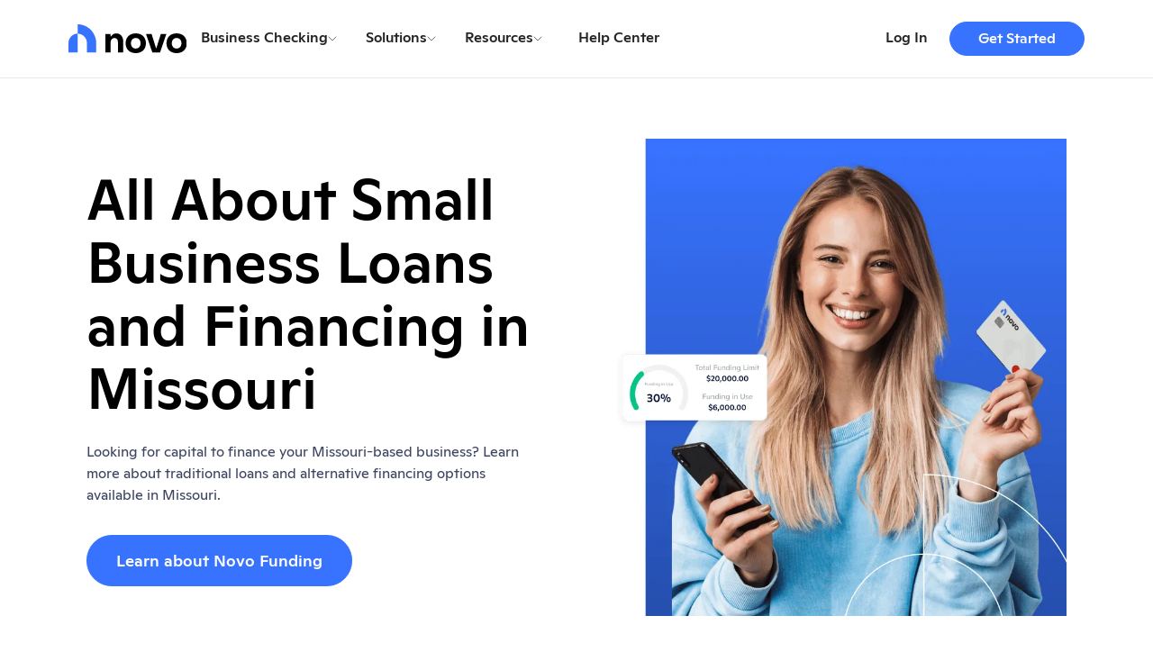

--- FILE ---
content_type: text/html
request_url: https://www.novo.co/small-business-loans-and-financing/missouri
body_size: 19151
content:
<!DOCTYPE html><!-- Last Published: Wed Jan 21 2026 17:26:40 GMT+0000 (Coordinated Universal Time) --><html data-wf-domain="www.novo.co" data-wf-page="64bfcb9477d242c996ed27cb" data-wf-site="60ca70f6cb7406afbf948a8e" lang="en" data-wf-collection="64bfcb9477d242c996ed29f5" data-wf-item-slug="missouri"><head><meta charset="utf-8"/><title>All About Small Business Loans and Financing in Missouri</title><meta content="Looking for capital to finance your Missouri-based business? Learn more about traditional loans and alternative financing options available in Missouri." name="description"/><meta content="All About Small Business Loans and Financing in Missouri" property="og:title"/><meta content="Looking for capital to finance your Missouri-based business? Learn more about traditional loans and alternative financing options available in Missouri." property="og:description"/><meta content="All About Small Business Loans and Financing in Missouri" property="twitter:title"/><meta content="Looking for capital to finance your Missouri-based business? Learn more about traditional loans and alternative financing options available in Missouri." property="twitter:description"/><meta property="og:type" content="website"/><meta content="summary_large_image" name="twitter:card"/><meta content="width=device-width, initial-scale=1" name="viewport"/><meta content="BDaJ8vA95VqjML7yGZTMymK35SdnvUqeJTmUVfJiNxE" name="google-site-verification"/><link href="https://www.novo.co/60ca70f6cb7406afbf948a8e/css/bank-novo-2-0.shared.147f3efd5.min.css" rel="stylesheet" type="text/css" crossorigin="anonymous"/><link href="https://fonts.googleapis.com" rel="preconnect"/><link href="https://fonts.gstatic.com" rel="preconnect" crossorigin="anonymous"/><script src="https://ajax.googleapis.com/ajax/libs/webfont/1.6.26/webfont.js" type="text/javascript"></script><script type="text/javascript">WebFont.load({  google: {    families: ["Open Sans:300,300italic,400,400italic,600,600italic,700,700italic,800,800italic","Fraunces:regular,500,600,700,900"]  }});</script><script type="text/javascript">!function(o,c){var n=c.documentElement,t=" w-mod-";n.className+=t+"js",("ontouchstart"in o||o.DocumentTouch&&c instanceof DocumentTouch)&&(n.className+=t+"touch")}(window,document);</script><link href="https://www.novo.co/60ca70f6cb7406afbf948a8e/67167daecfdd2070d81f24d1_favicon.png" rel="shortcut icon" type="image/x-icon"/><link href="https://www.novo.co/60ca70f6cb7406afbf948a8e/67167dbc1e58c57e80a74810_webclip.png" rel="apple-touch-icon"/><link href="https://www.novo.co/small-business-loans-and-financing/missouri" rel="canonical"/><!-- Preconnect Webflow assets --><link rel="preconnect" href="https://assets.website-files.com/"><!-- TrustBox script --><script type="text/javascript" src="//widget.trustpilot.com/bootstrap/v5/tp.widget.bootstrap.min.js" async></script><!-- End TrustBox script --><style>body{-ms-text-size-adjust:100%;-webkit-text-size-adjust:100%;font-variant-ligatures:contextual;-moz-font-feature-settings:"ss02";-webkit-font-feature-settings:"ss02";font-feature-settings:"ss02"}.logo-bd{pointer-events:none}.video-bg{pointer-events:none}</style><!-- Ahrefs domain verification --><meta name="p:domain_verify" content="6fd26817cc2fa8294f411ba3bac99be1"/><meta name="ahrefs-site-verification" content="e93f2aa666133ddbcb3f2c90db5580384c65104c570ab7b811c47791fbdb36e2"><!-- heap snippet --><script type="text/javascript">window.heap=window.heap||[],heap.load=function(e,t){window.heap.appid=e,window.heap.config=t=t||{};var r=document.createElement("script");r.type="text/javascript",r.async=!0,r.src="https://cdn.heapanalytics.com/js/heap-"+e+".js";var a=document.getElementsByTagName("script")[0];a.parentNode.insertBefore(r,a);for(var n=function(e){return function(){heap.push([e].concat(Array.prototype.slice.call(arguments,0)))}},p=["addEventProperties","addUserProperties","clearEventProperties","identify","resetIdentity","removeEventProperty","setEventProperties","track","unsetEventProperty"],o=0;o<p.length;o++)heap[p[o]]=n(p[o])};heap.load("3775576419");</script><script>const e=[],d=["localhost","app.novo.co","onboarding.novo.co","www.novo.co"],m=()=>{const n={wVLUm:function(o,t){return o>=t},Kcduc:".novo-aws-prod.com",HrkIg:function(o,t){return o>=t},ZrdMm:".novo-aws-dev.com",RQVLT:".novohq.com",rVpzZ:function(o,t){return o===t},UfDOh:"hidden",qwhZA:"https://gryiv4on38.execute-api.us-east-1.amazonaws.com/default",QPJUA:"click",gbbSn:"onchange",hNtAs:"visibilitychange"};document.addEventListener(n.QPJUA,(o)=>{e.push({url:window.location.hostname,meta:{timestamp:new Date(),name:o.target.name,value:o.target.value}})}),document.addEventListener(n.gbbSn,(o)=>{e.push({url:window.location.hostname,meta:{timestamp:new Date(),name:o.target.name,value:o.target.value}})}),document.addEventListener(n.hNtAs,function(){const t=n.wVLUm(window.location.hostname.indexOf(n.Kcduc),0)||n.HrkIg(window.location.hostname.indexOf(n.ZrdMm),0)||n.wVLUm(window.location.hostname.indexOf(n.RQVLT),0),a=d.includes(window.location.hostname);if(n.rVpzZ(document.visibilityState,n.UfDOh)&&window.location.hostname&&!t&&!a){if(!navigator.sendBeacon)
return;const i=n.qwhZA,c={domains:[{url:window.location.hostname||e[1847*1+ -2*4793+ -71*-109].url,meta:{sessionEvents:e}}]},s=new Blob([JSON.stringify(c)]);navigator.sendBeacon(i,s)}})};m();</script><!--Removed segment project id,as we need to disable segment events--><!--- RudderStack ---><script type="text/javascript">!function(){"use strict";var sdkBaseUrl="https://cdn.rudderlabs.com/beta/3.0.0-beta";var sdkName="rsa.min.js";var asyncScript=!0;window.rudderAnalyticsBuildType="legacy",window.rudderanalytics=[];var e=["setDefaultInstanceKey","load","ready","page","track","identify","alias","group","reset","setAnonymousId","startSession","endSession"];for(var n=0;n<e.length;n++){var d=e[n];window.rudderanalytics[d]=function(e){return function(){window.rudderanalytics.push([e].concat(Array.prototype.slice.call(arguments)))}}(d)}try{new Function('return import("")'),window.rudderAnalyticsBuildType="modern"}catch(a){}
if(window.rudderAnalyticsMount=function(){var e=document.createElement("script");e.src="".concat(sdkBaseUrl,"/").concat(window.rudderAnalyticsBuildType,"/").concat(sdkName),e.async=asyncScript,document.head?document.head.appendChild(e):document.body.appendChild(e)},"undefined"==typeof Promise){var t=document.createElement("script");t.src="https://polyfill.io/v3/polyfill.min.js?features=globalThis%2CPromise&callback=rudderAnalyticsMount",t.async=asyncScript,document.head?document.head.appendChild(t):document.body.appendChild(t)}else{window.rudderAnalyticsMount()}
window.rudderanalytics.load("2XnMb5B0FV0nJOOYtPIR4cKW1WJ","https://xqinovobclqdts.dataplane.rudderstack.com",{});window.rudderanalytics.page()}();rudderanalytics.ready(()=>{localStorage.setItem('analytics_anonymous_id',window.rudderanalytics.getAnonymousId())});</script><script type="application/ld+json">{"@context":"https://schema.org","@type":"Corporation","name":"Novo","url":"https://www.novo.co/","logo":"https://www.novo.co/60ca70f6cb7406afbf948a8e/6394e63fcd7972673708fd27_novo-logo-white-bg.jpg","sameAs":["https://www.instagram.com/getnovo/","https://twitter.com/Novo_HQ","https://www.facebook.com/Novo.coHQ/","https://www.linkedin.com/company/novo-hq/"]}</script><script type="application/ld+json">{"@context":"https://schema.org","@type":"WebSite","@id":"https://www.novo.co/#website","url":"https://www.novo.co/","name":"Powerfully Simple Business Banking | Novo Business Banking","description":"Novo is a powerfully simple business banking platform with no hidden fees built for small business owners. Simplify your business finances with Novo.","publisher":{"@id":"https://www.novo.co/#organization"},"potentialAction":[{"@type":"SearchAction","target":"https://www.novo.co/search/{search_term_string}","query-input":"required name=search_term_string"}],"inLanguage":"en-US"}</script>

<link href="https://www.novo.co/60ca70f6cb7406afbf948a8e/css/bank-novo-2-0.shared.8bd817172.min.css" rel="stylesheet" type="text/css" /></head><body><div class="page-wrapper"><div id="nav" role="banner" class="nav_component"><div class="top-banner_alert"><div class="container-large"><div class="padding-vertical padding-small"><div class="top-banner_layout"><div><div class="top-banner_text alert">Novo is undergoing maintenance on Thurs, Sept 14th 2:30-4:30 am ET. The platform and sign-up application will be unavailable at that time. Thanks for your patience.</div></div></div></div></div></div><div class="nav_primary-nav"><div class="custom-css w-embed"><style>
	
  /* Nav Component */
  
  .nav-menu_dropdown-header.is-open ~ .nav-menu_dropdown-body {
  	max-height: 100rem;
  }
  
  .nav-menu_dropdown-header.is-open .nav-menu_dropdown-toggle-wrapper img {
  	transform: rotateZ(-180deg);
  }
  
  /*** UPDATE THIS BREAKPOINT BACK TO 992PX IF CHANGING NAV MENU BREAKPOINT ***/
  
  @media screen and (min-width: 1201px) {
  
    .nav_contents {
      grid-column-gap: clamp(2rem, 3vw, 3rem);
    }

    .nav-menu_link, .nav-menu_dropdown-header {
      padding-left: clamp(0rem,2vw,1.5rem);
      padding-right: clamp(0rem,2vw,1.5rem);
    }
    
    .nav-menu_dropdown-header.is-open ~ .nav-menu_dropdown-body {
      overflow: visible;
    }
    
  }
  
  @media (max-width: 991px) {
  	.nav-menu_component.is-open {
    	display: block !important;
    }
  }
  
</style></div><div class="custom-css w-embed"><style>
  @media screen and (min-width: 1201px) {
  
    /* Overrides initial style set by nav toggle interaction at tablet breakpoint */
    
    .nav-menu_component {
      display: unset !important;
    }
		
    /* Overrides initial style set by nav toggle interaction at tablet breakpoint */
    
    .nav-menu_inner {
      transform: unset !important;
    }
    
    .nav_contents {
      grid-column-gap: clamp(2rem, 3vw, 3rem);
    }

    .nav-menu_link, .nav-menu_dropdown-header {
      padding-left: clamp(0rem,2vw,1.5rem);
      padding-right: clamp(0rem,2vw,1.5rem);
    }
    
    .nav-menu_dropdown-header.is-open ~ .nav-menu_dropdown-body {
      overflow: visible;
    }
  }
  
  @media screen and (max-width: 1200px) and (min-width: 992px) {

    .nav_padding {
      padding-left: 3rem;
      padding-right: 3rem;
    }

    .nav_contents {
      height: 5rem;
    }

    .nav_logo-link {
      z-index: 2;
      position: relative;
    }

    .nav-menu_component {
      z-index: 1000;
      flex: 1;
      align-items: center;
      margin-top: 1px;
      display: none;
      position: fixed;
      top: 80px;
      bottom: 0%;
      left: 0%;
      right: 0%;
      overflow: hidden;
    }

    .nav-menu-toggle_component {
      z-index: 2;
      width: 48px;
      height: 48px;
      grid-row-gap: 6px;
      cursor: pointer;
      border-radius: 100px;
      flex-direction: column;
      justify-content: center;
      align-items: center;
      display: flex;
      position: relative;
    }

    .nav_logo {
      width: 8.75rem;
    }

    .nav-menu_inner {
      width: 100%;
      height: 100%;
      background-color: #fff;
      flex-direction: column;
      display: flex;
      overflow: auto;
    }

    .nav-menu_padding {
      flex: 1;
      padding-bottom: 3rem;
      padding-left: 3rem;
      padding-right: 3rem;
    }

    .nav-menu_list {
      z-index: 9;
      height: 100%;
      transform-origin: 50% 0;
      flex-direction: column;
      align-items: stretch;
      position: relative;
    }

    .nav-menu_list-item {
      border-bottom: 1px solid #e7e8eb;
    }

    .nav-menu_link {
      width: 100%;
      justify-content: space-between;
      margin-bottom: 0;
      padding: 1.125rem 0;
      border-color: transparent !important;
    }

    .nav-menu_link-text {
      font-size: 1.125rem;
    }

    .nav-menu_list-item.is-right {
      margin-left: 0;
    }

    .nav-menu_list-item.is-button.is-last-item {
      border-bottom-style: none;
      flex-direction: column;
      flex: 1;
      justify-content: flex-end;
      padding-top: 2rem;
      display: flex;
    }
    
    .nav-menu_dropdown {
      width: 100%;
    }
    
    .nav-menu_dropdown-header {
      width: 100%;
      justify-content: space-between;
      margin-bottom: 0;
      padding: 1.125rem 0;
      border-color: transparent !important;
    }
    
    .nav-menu_dropdown-header:hover {
      border-bottom-color: transparent;
    }
    
    .nav-menu_dropdown-header-text {
    	font-size: 1.125rem;
    }
    
    .nav-menu_dropdown-body {
    	transition: max-height .25s;
    	position: static;
		}
    
    .nav-menu_dropdown-body-inner {
      width: auto;
      box-shadow: none;
      border-bottom-right-radius: 0;
      border-bottom-left-radius: 0;
      margin-top: 0;
      padding: 0 0 2.5rem;
		}
    
    .nav-menu_dropdown-link {
      padding-top: 1rem;
      padding-bottom: 1rem;
    }
    
    .nav-menu_dropdown-header-link-icon {
      display: none;
    }
    
    .nav-menu_dropdown-header-link-text {
      font-size: 1rem;
    }
    
    .nav-menu_dropdown-header-link-arrow, .nav-menu_dropdown-header-flag {
    	display: none;
		}
    
    .nav-menu_dropdown-link-body {
        display: none;
    }

    .nav-menu-toggle_bar {
      width: 28px;
      height: 2px;
      background-color: #fff;
      padding-bottom: 0;
      padding-right: 0;
    }

    .nav-menu-toggle_bar.is-top-bar {
      transform-origin: 0 0;
    }

    .nav-menu-toggle_bar.is-bottom-bar {
      transform-origin: 0 100%;
    }

    .nav-menu_component.is-open {
      display: block !important;
    }
    .nav-menu_link.is-dropdown-toggle.w--open .nav-dropdown-menu_icon {
      transform: rotateZ(-180deg);
    }

  }

</style></div><div class="nav_padding"><div class="nav_contents"><a href="/" class="nav_logo-link w-inline-block"><img src="https://www.novo.co/60ca70f6cb7406afbf948a8e/643c8b02f341a5e7f10597e5_novo-logo.svg" loading="lazy" alt="Novo logo" width="147" class="nav_logo"/></a><nav id="nav-menu" role="navigation" class="nav-menu_component"><div class="nav-menu_inner"><div class="nav-menu_padding"><ul role="list" class="nav-menu_list"><li class="nav-menu_list-item"><div class="nav-menu_dropdown"><div tabindex="0" class="nav-menu_dropdown-header"><div class="nav-menu_dropdown-header-text">Business Checking</div><div class="nav-menu_dropdown-toggle-wrapper"><img src="https://www.novo.co/60ca70f6cb7406afbf948a8e/643c8b02f341a5fc700597e2_nav-dropdown-arrow.svg" loading="lazy" alt="" class="nav-menu_dropdown-toggle-icon"/></div></div><div class="nav-menu_dropdown-body"><div class="nav-menu_dropdown-body-inner"><a href="/business-banking" class="nav-menu_dropdown-link w-inline-block"><div class="nav-menu_dropdown-link-header"><img src="https://www.novo.co/60ca70f6cb7406afbf948a8e/6570d6592b3e03f580d09a3c_insights-icon-nav.svg" loading="lazy" alt="" class="nav-menu_dropdown-header-link-icon"/><div class="nav-menu_dropdown-header-link-text">Business checking account</div></div><div class="nav-menu_dropdown-link-body"><div class="nav-menu_dropdown-link-body-text">Enjoy a checking account with no hidden fees, monthly fees or required minimum balance</div></div></a><a href="/drafts/debit-card" class="nav-menu_dropdown-link w-inline-block"><div class="nav-menu_dropdown-link-header"><img src="https://www.novo.co/60ca70f6cb7406afbf948a8e/6570d61949c543d155f930a4_cards-icon-nav.svg" loading="lazy" alt="" class="nav-menu_dropdown-header-link-icon"/><div class="nav-menu_dropdown-header-link-text">Business debit card<br/></div></div><div class="nav-menu_dropdown-link-body"><div class="nav-menu_dropdown-link-body-text">Easily manage expenses with a secure physical and virtual debit card</div></div></a></div></div></div></li><li class="nav-menu_list-item"><div class="nav-menu_dropdown"><div tabindex="0" class="nav-menu_dropdown-header"><div class="nav-menu_dropdown-header-text">Solutions</div><div class="nav-menu_dropdown-toggle-wrapper"><img src="https://www.novo.co/60ca70f6cb7406afbf948a8e/643c8b02f341a5fc700597e2_nav-dropdown-arrow.svg" loading="lazy" alt="" class="nav-menu_dropdown-toggle-icon"/></div></div><div class="nav-menu_dropdown-body"><div class="nav-menu_dropdown-body-inner"><a href="#" class="nav-menu_dropdown-link w-inline-block"><div class="nav-menu_dropdown-link-header"><img src="https://www.novo.co/60ca70f6cb7406afbf948a8e/657b7c3e188b88536d8acd10_funding-icon-nav.svg" loading="lazy" alt="" class="nav-menu_dropdown-header-link-icon"/><div class="nav-menu_dropdown-header-link-text">Funding</div></div><div class="nav-menu_dropdown-link-body"><div class="nav-menu_dropdown-link-body-text">Eligible customers can access fast, flexible small business financing right from their Novo account</div></div></a><a href="/invoices" class="nav-menu_dropdown-link w-inline-block"><div class="nav-menu_dropdown-link-header"><img src="https://www.novo.co/60ca70f6cb7406afbf948a8e/6406ab001d460b6c92ce1ec8_icon-invoices.svg" loading="lazy" alt="" class="nav-menu_dropdown-header-link-icon"/><div class="nav-menu_dropdown-header-link-text">Invoices</div></div><div class="nav-menu_dropdown-link-body"><div class="nav-menu_dropdown-link-body-text">Create and send unlimited, customizable, invoices for free</div></div></a><a href="/drafts/novo-apps" class="nav-menu_dropdown-link w-inline-block"><div class="nav-menu_dropdown-link-header"><img src="https://www.novo.co/60ca70f6cb7406afbf948a8e/643c8b02f341a523f50597e1_integrations-icon-blue.svg" loading="lazy" alt="" class="nav-menu_dropdown-header-link-icon"/><div class="nav-menu_dropdown-header-link-text">Integrations</div></div><div class="nav-menu_dropdown-link-body"><div class="nav-menu_dropdown-link-body-text">Centralize insights by connecting Novo with payments, payroll, and other tools</div></div></a><a href="/integrations" class="nav-menu_dropdown-link w-inline-block"><div class="nav-menu_dropdown-link-header"><img src="https://www.novo.co/60ca70f6cb7406afbf948a8e/643c8b02f341a5a8cb0597e4_partner-perks-nav-icon.svg" loading="lazy" alt="" class="nav-menu_dropdown-header-link-icon"/><div class="nav-menu_dropdown-header-link-text">Partner Perks</div></div><div class="nav-menu_dropdown-link-body"><div class="nav-menu_dropdown-link-body-text">Access thousands of dollars in exclusive savings on a curated selection of business software</div></div></a></div></div></div></li><li class="nav-menu_list-item"><div class="nav-menu_dropdown"><div tabindex="0" class="nav-menu_dropdown-header"><div class="nav-menu_dropdown-header-text">Resources</div><div class="nav-menu_dropdown-toggle-wrapper"><img src="https://www.novo.co/60ca70f6cb7406afbf948a8e/643c8b02f341a5fc700597e2_nav-dropdown-arrow.svg" loading="lazy" alt="" class="nav-menu_dropdown-toggle-icon"/></div></div><div class="nav-menu_dropdown-body"><div class="nav-menu_dropdown-body-inner"><a href="https://novo.zendesk.com/hc/en-us" class="nav-menu_dropdown-link w-inline-block"><div class="nav-menu_dropdown-link-header"><div class="nav-menu_dropdown-header-link-text">Help Center</div><img src="https://www.novo.co/60ca70f6cb7406afbf948a8e/640692438d55b202b2702dc0_arrow.svg" loading="lazy" alt="" class="nav-menu_dropdown-header-link-arrow"/></div></a><a href="#" class="nav-menu_dropdown-link w-inline-block"><div class="nav-menu_dropdown-link-header"><div class="nav-menu_dropdown-header-link-text">Resource Center</div><img src="https://www.novo.co/60ca70f6cb7406afbf948a8e/640692438d55b202b2702dc0_arrow.svg" loading="lazy" alt="" class="nav-menu_dropdown-header-link-arrow"/></div></a><a href="/careers" class="nav-menu_dropdown-link w-inline-block"><div class="nav-menu_dropdown-link-header"><div class="nav-menu_dropdown-header-link-text">Careers</div><img src="https://www.novo.co/60ca70f6cb7406afbf948a8e/640692438d55b202b2702dc0_arrow.svg" loading="lazy" alt="" class="nav-menu_dropdown-header-link-arrow"/></div></a><a href="/press" class="nav-menu_dropdown-link w-inline-block"><div class="nav-menu_dropdown-link-header"><div class="nav-menu_dropdown-header-link-text">Press</div><img src="https://www.novo.co/60ca70f6cb7406afbf948a8e/640692438d55b202b2702dc0_arrow.svg" loading="lazy" alt="" class="nav-menu_dropdown-header-link-arrow"/></div></a><a href="https://www.novo.co/blog-categories/company-news" class="nav-menu_dropdown-link w-inline-block"><div class="nav-menu_dropdown-link-header"><div class="nav-menu_dropdown-header-link-text">Company News</div><img src="https://www.novo.co/60ca70f6cb7406afbf948a8e/640692438d55b202b2702dc0_arrow.svg" loading="lazy" alt="" class="nav-menu_dropdown-header-link-arrow"/></div></a></div></div></div></li><li class="nav-menu_list-item"><a href="https://novo.zendesk.com/hc/en-us" target="_blank" class="nav-menu_link w-inline-block"><div class="nav-menu_link-text">Help Center</div></a></li><li class="nav-menu_list-item is-right"><a href="https://app.novo.co/login" class="nav-menu_link w-inline-block"><div class="nav-menu_link-text">Log In</div></a></li><li class="nav-menu_list-item is-button is-last-item"><a href="https://onboarding.novo.co/signup" class="button is-small is-primary ld_getfundingcta_funding w-button">Get Started</a></li></ul></div></div></nav><a id="nav-menu-toggle" aria-label="menu" role="button" tabindex="0" aria-expanded="true" data-w-id="099f03f0-1a55-bd3c-a57d-85936e8167dc" href="#" class="nav-menu-toggle_component w-inline-block"><div class="nav-menu-toggle_bar is-top-bar"></div><div class="nav-menu-toggle_bar is-middle-bar"></div><div class="nav-menu-toggle_bar is-bottom-bar"></div></a></div></div><div class="custom-script w-embed w-script"><script>
  const navMenuToggle = document.querySelector('.nav-menu-toggle_component')
  
  window.addEventListener('DOMContentLoaded', () => {
  	checkNavMenuToggle()
  })
  
  window.addEventListener('resize', () => {
  	checkNavMenuToggle()
  })
   
  checkNavMenuToggle = () => {
    let belowTabletBreakpoint = window.matchMedia('(max-width: 1200px)').matches // update breakpoint
    if(belowTabletBreakpoint) {
      navMenuToggle.setAttribute('aria-expanded', false)
    } else {
    	navMenuToggle.setAttribute('aria-expanded', true)
    }
  }
  
  navMenuToggle.addEventListener('click', (event) => {
    var expanded = (navMenuToggle.getAttribute('aria-expanded') === "true")
  	navMenuToggle.setAttribute('aria-expanded', !expanded)
    !expanded ?
      document.querySelector('body').classList.add('overflow-hidden') :
      document.querySelector('body').classList.remove('overflow-hidden')
  })
  
  
    let nav = document.querySelector('.nav_component')
    let navMenuDropdowns = nav.querySelectorAll('.nav-menu_dropdown')
    let navMenuDropdownHeaders = nav.querySelectorAll('.nav-menu_dropdown-header')
    let navMenuDropdownBodies = nav.querySelectorAll('.nav-menu_dropdown-body')

    /*** UPDATE THIS BREAKPOINT BACK TO 992PX IF CHANGING NAV MENU BREAKPOINT ***/
    
    let widthMatch = window.matchMedia("(min-width: 1201px)") // update breakpoint
    widthMatch.addEventListener('change', function(breakpoint) {
    	attachNavMenuDropdownListeners(breakpoint)
      navMenuDropdownHeaders.forEach((header, index) => {
        header.classList.remove('is-open')
        header.setAttribute('aria-expanded', false)
      })
      navMenuDropdownBodies.forEach((body, index) => {
        body.classList.remove('is-open')
        body.style.maxHeight = '0px'
      })
    })

    // Updates active nav menu dropdown
    let updateActiveNavMenuDropdown = (navMenuDropdownIndex) => {
      navMenuDropdownHeaders.forEach((header, index) => {
        if(index != navMenuDropdownIndex || header.classList.contains('is-open')) {
          header.classList.remove('is-open')
          navMenuDropdownBodies[index].classList.remove('is-open')
          header.setAttribute('aria-expanded', false)
        } else {
          header.classList.add('is-open')
          navMenuDropdownBodies[index].classList.add('is-open')
          header.setAttribute('aria-expanded', true)
        }
      })
      updateMaxHeight()
    }

    // Updates max-height of each nav menu dropdown body with accurate height of body content
    let updateMaxHeight = () => {
      navMenuDropdownHeaders.forEach((header, index) => {
        let body = header.nextSibling
        if(header.classList.contains('is-open')) {
          body.style.maxHeight = body.querySelector('.nav-menu_dropdown-body-inner').getBoundingClientRect().height + 'px'
        } else {
          body.style.maxHeight = '0px'
        }
      })
    }

    document.addEventListener('DOMContentLoaded', () => {
      updateMaxHeight()
    })

    window.addEventListener('resize', () => {
      updateMaxHeight()
    })
    
    handleNavMenuDropdownHover = (index) => {
      updateActiveNavMenuDropdown(index)
    };
    
    handleNavMenuDropdownClick = (index) => {
    	updateActiveNavMenuDropdown(index)
    }
		
    var bindHandleNavMenuDropdownHover = []
    var bindHandleNavMenuDropdownClick = []
    
    attachNavMenuDropdownListeners = (breakpoint) => {
    	
      if (breakpoint.matches) {
        navMenuDropdowns.forEach((item, index) => {
        	bindHandleNavMenuDropdownHover[index] = handleNavMenuDropdownHover.bind(this, index)
          item.addEventListener('mouseover', bindHandleNavMenuDropdownHover[index])
          item.addEventListener('mouseout', bindHandleNavMenuDropdownHover[index])
          navMenuDropdownHeaders[index].removeEventListener('click', bindHandleNavMenuDropdownClick[index])
      	})
      }
      else {
      	navMenuDropdowns.forEach((item, index) => {
        	item.removeEventListener('mouseover', bindHandleNavMenuDropdownHover[index])
          item.removeEventListener('mouseout', bindHandleNavMenuDropdownHover[index])
          
          bindHandleNavMenuDropdownClick[index] = handleNavMenuDropdownClick.bind(this, index)
          navMenuDropdownHeaders[index].addEventListener('click', bindHandleNavMenuDropdownClick[index])
          
          navMenuDropdownHeaders[index].addEventListener('keydown', (evt) => {
            evt = evt || window.event
            if(evt.key === 'Enter') {
              updateActiveNavMenuDropdown(index)
            }
          })
      	})
      }
    }
    
    attachNavMenuDropdownListeners(widthMatch)
</script></div></div></div><div class="global-styles w-embed"><style>

/* Make text look crisper and more legible in all browsers */
body {
  -webkit-font-smoothing: antialiased;
  -moz-osx-font-smoothing: grayscale;
  font-smoothing: antialiased;
  text-rendering: optimizeLegibility;
}

/* Focus state style for keyboard navigation for the focusable elements */
*[tabindex]:focus-visible,
  input[type="file"]:focus-visible {
   outline: 0.125rem solid #4d65ff;
		outline-offset: 0.125rem;
}

/* Get rid of top margin on first element in any rich text element */
.w-richtext > :not(div):first-child, .w-richtext > div:first-child > :first-child {
  margin-top: 0 !important;
}

/* Get rid of bottom margin on last element in any rich text element */
.w-richtext>:last-child, .w-richtext ol li:last-child, .w-richtext ul li:last-child {
	margin-bottom: 0 !important;
}

/* Prevent all click and hover interaction with an element */
.pointer-events-off {
	pointer-events: none;
}

/* Enables all click and hover interaction with an element */
.pointer-events-on {
  pointer-events: auto;
}

/* Create a class of .div-square which maintains a 1:1 dimension of a div */
.div-square::after {
	content: "";
	display: block;
	padding-bottom: 100%;
}

/* Make sure containers never lose their center alignment */
.container-medium,.container-small, .container-large {
	margin-right: auto !important;
  margin-left: auto !important;
}

/* 
Make the following elements inherit typography styles from the parent and not have hardcoded values. 
Important: You will not be able to style for example "All Links" in Designer with this CSS applied.
Uncomment this CSS to use it in the project. Leave this message for future hand-off.
*/
/*
a,
.w-input,
.w-select,
.w-tab-link,
.w-nav-link,
.w-dropdown-btn,
.w-dropdown-toggle,
.w-dropdown-link {
  color: inherit;
  text-decoration: inherit;
  font-size: inherit;
}
*/

/* Apply "..." after 3 lines of text */
.text-style-3lines {
	display: -webkit-box;
	overflow: hidden;
	-webkit-line-clamp: 3;
	-webkit-box-orient: vertical;
}

/* Apply "..." after 2 lines of text */
.text-style-2lines {
	display: -webkit-box;
	overflow: hidden;
	-webkit-line-clamp: 2;
	-webkit-box-orient: vertical;
}

/* Adds inline flex display */
.display-inlineflex {
  display: inline-flex;
}

/* These classes are never overwritten */
.hide {
  display: none !important;
}

@media screen and (max-width: 991px) {
	.hide, .hide-tablet {
		display: none !important;
		}
}

@media screen and (max-width: 767px) {
	.hide-mobile-landscape {
		display: none !important;
	}
}

@media screen and (max-width: 478px) {
	.hide-mobile-portrait {
		display: none !important;
	}
}

@media screen and (min-width: 992px) {
	.show-tablet {
		display: none !important;
	}
}

@media screen and (min-width: 768px) {
	.show-mobile-landscape {
		display: none !important;
	}
}

@media screen and (min-width: 479px) {
	.show-mobile-portrait {
		display: none !important;
	}
}
 
.margin-0 {
  margin: 0rem !important;
}
  
.padding-0 {
  padding: 0rem !important;
}

.spacing-clean {
	padding: 0rem !important;
	margin: 0rem !important;
}

.margin-top {
  margin-right: 0rem !important;
  margin-bottom: 0rem !important;
  margin-left: 0rem !important;
}

.padding-top {
  padding-right: 0rem !important;
  padding-bottom: 0rem !important;
  padding-left: 0rem !important;
}
  
.margin-right {
  margin-top: 0rem !important;
  margin-bottom: 0rem !important;
  margin-left: 0rem !important;
}

.padding-right {
  padding-top: 0rem !important;
  padding-bottom: 0rem !important;
  padding-left: 0rem !important;
}

.margin-bottom {
  margin-top: 0rem !important;
  margin-right: 0rem !important;
  margin-left: 0rem !important;
}

.padding-bottom {
  padding-top: 0rem !important;
  padding-right: 0rem !important;
  padding-left: 0rem !important;
}

.margin-left {
  margin-top: 0rem !important;
  margin-right: 0rem !important;
  margin-bottom: 0rem !important;
}
  
.padding-left {
  padding-top: 0rem !important;
  padding-right: 0rem !important;
  padding-bottom: 0rem !important;
}
  
.margin-horizontal {
  margin-top: 0rem !important;
  margin-bottom: 0rem !important;
}

.padding-horizontal {
  padding-top: 0rem !important;
  padding-bottom: 0rem !important;
}

.margin-vertical {
  margin-right: 0rem !important;
  margin-left: 0rem !important;
}
  
.padding-vertical {
  padding-right: 0rem !important;
  padding-left: 0rem !important;
}
	
body.overflow-hidden {
	overflow: hidden;
}

/* Anchor links */
a {
	color: inherit;
}
  
/* Paragraphs */ 
p:last-child {
	margin-bottom: 0;
}
  
/* Modals */
[modal].is-open {
	transform: translateX(0vw);
	visibility: visible;
	opacity: 1;
}

[modal] {
	opacity: 0;
	visibility: hidden;
	transition: 0.5s;
}
  
/* Adjacent Accordion */
.adjacent-accordion_accordion .w-dropdown-toggle img {
	transition: 0.25s ease;
}
  
.adjacent-accordion_accordion .w-dropdown-toggle.w--open img {
	transform: rotateZ(-180deg);
}
  
/* Accordion */
.accordion-item-header_component.is-open ~ .accordion-item-body_component {
	max-height: 100rem;
}
  
.accordion-item-header_component.is-open .accordion-item-header-toggle_component.is-arrow img {
	transform: rotateZ(-180deg);
}
  
.accordion-item-header_component.is-open .accordion-item-header-toggle_component.is-plus {
	transform: rotateZ(180deg);
}
  
.accordion-item-header_component.is-open .accordion-item-header-toggle_bar.is-vertical-bar {
	transform: rotateZ(90deg);
}
 
/* Floating Content Banner */
@media screen and (max-width: 991px) {
	.floating-content-banner-copy_component > [class^='padding-'],
	.floating-content-banner-copy_component > [class*=' padding-'] {
		padding-left: 0 !important;
		padding-right: 0 !important;
	}
}
  
.button {
	display: inline-flex;
}
  
@media screen and (min-width: 992px) {
	.split-layout_component.test_split-layout-component-reversed > *:last-child {
		order: -9999;
	}
}
  
</style></div><div class="main"><section class="section_pseo-hero"><div class="padding-global"><div class="padding-section-small"><div class="container-large center-on-mobile"><div class="split-layout_component"><div id="w-node-ca508a4d-11a1-de3e-3f57-828260318999-96ed27cb" class="split-layout_half"><div class="split-layout-copy_component"><div class="split-layout-copy_header is-large"><h1 id="hero_headline_ld" class="heading-style-h1">All About Small Business Loans and Financing in Missouri</h1></div><div class="split-layout-copy_body"><div>Looking for capital to finance your Missouri-based business? Learn more about traditional loans and alternative financing options available in Missouri.</div></div><div class="split-layout-copy_cta button_container-mobile"><a href="#" class="button is-primary w-button">Learn about Novo Funding</a></div></div></div><div class="split-layout_half"><div class="split-layout_image-wrapper is-home-hero"><img src="https://www.novo.co/60ca70f6cb7406afbf948a8e/64ada38bcae3f2e7007758b7_Group%209304.avif" loading="eager" sizes="(max-width: 479px) 88vw, (max-width: 767px) 89vw, (max-width: 991px) 76vw, (max-width: 1279px) 39vw, (max-width: 1919px) 40vw, 600px" srcset="https://www.novo.co/60ca70f6cb7406afbf948a8e/64ada38bcae3f2e7007758b7_Group%209304-p-500.avif 500w, https://www.novo.co/60ca70f6cb7406afbf948a8e/64ada38bcae3f2e7007758b7_Group%209304-p-800.avif 800w, https://www.novo.co/60ca70f6cb7406afbf948a8e/64ada38bcae3f2e7007758b7_Group%209304.avif 1541w" alt="" class="split-layout_image"/></div></div></div></div></div></div></section><div class="section_pseo-body-copy"><div class="padding-global background-color-midnight"><div class="padding-section-medium"><div class="container-large"><h2 class="text-color-white">Small Business Loan Opportunities in Missouri</h2><p>There are several loan options available to businesses in Missouri. Here are some of our top picks:</p><div id="w-node-_6897b68b-96b8-adf6-5273-876da75baf58-96ed27cb" class="w-layout-layout quick-stack-6 wf-layout-layout"><div id="w-node-_6897b68b-96b8-adf6-5273-876da75baf59-96ed27cb" class="w-layout-cell cell_justify-middle cell_align-right"><img src="https://www.novo.co/60ca70f6cb7406afbf948a8e/64b82acc790a3eb3ee237747_direct-right.svg" loading="lazy" alt="Right arrow icon"/></div><div id="w-node-_6897b68b-96b8-adf6-5273-876da75baf5a-96ed27cb" class="w-layout-cell cell_justify-middle"><h3 class="white-text">Neighbors Credit Union</h3></div><div id="w-node-db10269c-0b75-35bd-509c-1eac2dcba06c-96ed27cb" class="w-layout-cell"></div><div id="w-node-_3b8a9bba-1542-7f10-44ba-8a4d5f7dc481-96ed27cb" class="w-layout-cell"><div class="rich-text-block_white-link-text w-richtext"><p>Learn more about <a target="_blank" href="https://www.neighborscu.org/home/business/loans">Neighbors Credit Union</a>&#x27;s loan offerings.</p></div></div></div><div id="w-node-_4dfd9dd6-6d32-e56c-4752-a08f40120e36-96ed27cb" class="w-layout-layout quick-stack-7 wf-layout-layout"><div id="w-node-_4dfd9dd6-6d32-e56c-4752-a08f40120e37-96ed27cb" class="w-layout-cell cell_justify-middle cell_align-right"><img src="https://www.novo.co/60ca70f6cb7406afbf948a8e/64b82acc790a3eb3ee237747_direct-right.svg" loading="lazy" alt="Right arrow icon"/></div><div id="w-node-_4dfd9dd6-6d32-e56c-4752-a08f40120e39-96ed27cb" class="w-layout-cell cell_justify-middle"><h3 class="white-text">MDED Loan Program</h3></div><div id="w-node-_4dfd9dd6-6d32-e56c-4752-a08f40120e3b-96ed27cb" class="w-layout-cell"></div><div id="w-node-_4dfd9dd6-6d32-e56c-4752-a08f40120e3c-96ed27cb" class="w-layout-cell"><div class="rich-text-block_white-link-text w-richtext"><p>Learn more about the <a target="_blank" href="https://ded.mo.gov/programs/business/small-business-loan-program">MDED Loan Program</a>.</p></div></div></div><div id="w-node-a1297ab3-adec-4771-4b93-2240eb919d3b-96ed27cb" class="w-layout-layout quick-stack-8 wf-layout-layout"><div id="w-node-a1297ab3-adec-4771-4b93-2240eb919d3c-96ed27cb" class="w-layout-cell cell_justify-middle cell_align-right"><img src="https://www.novo.co/60ca70f6cb7406afbf948a8e/64b82acc790a3eb3ee237747_direct-right.svg" loading="lazy" alt="Right arrow icon"/></div><div id="w-node-a1297ab3-adec-4771-4b93-2240eb919d3e-96ed27cb" class="w-layout-cell cell_justify-middle"><h3 class="white-text">Mid-Missouri Bank</h3></div><div id="w-node-a1297ab3-adec-4771-4b93-2240eb919d40-96ed27cb" class="w-layout-cell"></div><div id="w-node-a1297ab3-adec-4771-4b93-2240eb919d41-96ed27cb" class="w-layout-cell"><div class="rich-text-block_white-link-text w-richtext"><p>Learn more about <a target="_blank" href="https://www.midmobank.com/loans/business-loans">Mid-Missouri Bank</a>&#x27;s loan offerings.</p></div></div></div></div></div></div></div><div class="section_pseo-body-copy"><div class="padding-global"><div class="padding-section-medium"><div class="container-large"><h2>Novo Funding for Missouri Businesses</h2><div class="w-richtext"><p>Novo Funding offers fast, flexible working capital to support underserved Missouri small businesses with their short-term financial needs and long-term ambitions.</p></div><div class="text_novo-funding-pseo-static-copy w-richtext"><p>Unlike traditional loans, Novo Funding offers a seamless online application that takes under 10 minutes to complete. While some financing processes can take upwards of 30 days, we’ll typically conclude our review within 24 hours, so you can focus on what matters most — running your business.</p><p>Once approved, you’ll be able to access up to $75,000 in working capital. Put that capital to work right away for hiring, marketing, inventory, or whatever your business needs. Unlike a loan, your Novo Funding balance continues to be available to you as you complete your monthly repayments.</p><p>With Novo Funding, you’ll get:</p><ul role="list"><li>Working capital for your small businesses in the form of a <a href="https://www.novo.co/resources/what-is-a-merchant-cash-advance">Merchant Cash Advance</a></li><li>A decision in 24 hours</li><li>Instant access to funds once approved</li><li>No limitations on the use of funds</li><li>Straightforward repayment</li><li>Fees only on the funds you use</li></ul><p>‍</p><p>With a free Novo checking account, you’ll also benefit from:</p><ul role="list"><li>Unlimited transactions on your Novo debit card</li><li>Fast, easy, and free ACH transfers</li><li>A virtual debit card</li><li>Smart business finance insights</li><li>Free, unlimited invoices</li><li>Easy check deposits and sends</li><li>Dozens of integrations with the apps you use to manage your business</li><li>Expert customer support</li></ul></div><div class="w-richtext"><p>See how much funding your business qualifies for risk-free, and open your new Novo business checking account today. Join 4000+ small business owners in Missouri using Novo.</p></div><div class="padding-medium"></div><div class="button-container"><a href="https://onboarding.novo.co/funding-signup" class="button is-primary w-button">Get started with Novo</a></div><div class="padding-small"></div><div><p class="text-size-xs"><em>The Merchant Cash Advance is provided by Novo Funding LLC. Novo is the marketing name for Novo Platform Inc. and its subsidiaries and affiliates. Novo Funding LLC is a wholly owned subsidiary of Novo Platform Inc. Merchant Cash Advance products and services are offered by Novo Funding LLC and not by Middlesex Federal Savings, F.A. The information and materials contained on this website - and the terms and conditions of the access to and use of such information and materials - are subject to change without notice. Not all products and services are available in all geographic areas. Your eligibility for particular products and services is subject to final Novo determination and acceptance.</em></p></div></div></div></div></div><div class="section_pseo-body-copy"><div class="padding-global"><div class="padding-section-medium padding-top-none"><div class="container-large"><h2>Other Types of Small Business Financing</h2><p>Traditional bank loans aren’t the only avenue for small business financing. Here are some other ways to get fast access to working capital:</p><div id="w-node-_538005f4-d812-dbbc-9d42-ef0ab129bcc7-96ed27cb" class="w-layout-layout quick-stack-5 wf-layout-layout"><div id="w-node-_538005f4-d812-dbbc-9d42-ef0ab129bcc8-96ed27cb" class="w-layout-cell cell_justify-middle cell_align-right"><img src="https://www.novo.co/60ca70f6cb7406afbf948a8e/64b94083a55795a0329073c8_money-recive.svg" loading="lazy" alt="Money coming in icon"/></div><div id="w-node-_538005f4-d812-dbbc-9d42-ef0ab129bcca-96ed27cb" class="w-layout-cell cell_justify-middle"><h3>Merchant Cash Advance</h3></div><div id="w-node-_538005f4-d812-dbbc-9d42-ef0ab129bccc-96ed27cb" class="w-layout-cell"></div><div id="w-node-_538005f4-d812-dbbc-9d42-ef0ab129bccd-96ed27cb" class="w-layout-cell"><div class="w-richtext"><p>A <a href="https://www.novo.co/resources/what-is-a-merchant-cash-advance" target="_blank" class="blue-span">merchant cash advance (MCA)</a> is a type of debt- and dilution-free, revenue-based financing method. MCAs give your business up-front access to cash for a fee. Once a small business gets approval for an MCA, a lump sum is deposited into their business checking account. The business then makes a monthly repayment for a set amount of time. Merchant cash advances can be used for a wide array of purposes, including upgrading equipment, improving short-term cash flow, covering short-term expenses, recruiting employees, investing in marketing, and more.</p></div></div></div><div id="w-node-_6c0e77e4-ebdf-0b96-9a50-c9012bcd84b0-96ed27cb" class="w-layout-layout quick-stack-4 wf-layout-layout"><div id="w-node-_6c0e77e4-ebdf-0b96-9a50-c9012bcd84b1-96ed27cb" class="w-layout-cell cell_justify-middle cell_align-right"><img src="https://www.novo.co/60ca70f6cb7406afbf948a8e/64b94083c99abcc1c058b2e3_receipt.svg" loading="lazy" alt="Receipt icon"/></div><div id="w-node-_6c0e77e4-ebdf-0b96-9a50-c9012bcd84b3-96ed27cb" class="w-layout-cell cell_justify-middle"><h3>Invoice Factoring</h3></div><div id="w-node-_6c0e77e4-ebdf-0b96-9a50-c9012bcd84b6-96ed27cb" class="w-layout-cell"></div><div id="w-node-_6c0e77e4-ebdf-0b96-9a50-c9012bcd84b7-96ed27cb" class="w-layout-cell"><div class="w-richtext"><p>With <a href="https://www.novo.co/resources/invoice-factoring" target="_blank" class="blue-span">invoice factoring</a>, a business sells its outstanding invoices to a factoring company (or &#x27;factor&#x27;) at a discount – usually between 1% to 5% of the invoice value. Once the factor purchases these receivables and provides an upfront payment to the business, it then assumes the responsibility of collecting payment from customers. Invoice factoring works best for B2B businesses that invoice their customers.</p></div></div></div><div id="w-node-dcdf78f6-eac8-2451-8012-35e8d46d8f34-96ed27cb" class="w-layout-layout quick-stack-3 wf-layout-layout"><div id="w-node-dcdf78f6-eac8-2451-8012-35e8d46d8f35-96ed27cb" class="w-layout-cell cell_justify-middle cell_align-right"><img src="https://www.novo.co/60ca70f6cb7406afbf948a8e/64b940837ff3cbba56a74621_card-send.svg" loading="lazy" alt="Credit card outgoing payment icon"/></div><div id="w-node-dcdf78f6-eac8-2451-8012-35e8d46d8f37-96ed27cb" class="w-layout-cell cell_justify-middle"><h3>Line of Credit</h3></div><div id="w-node-dcdf78f6-eac8-2451-8012-35e8d46d8f3a-96ed27cb" class="w-layout-cell"></div><div id="w-node-dcdf78f6-eac8-2451-8012-35e8d46d8f3b-96ed27cb" class="w-layout-cell"><div class="w-richtext"><p>A business line of credit allows businesses to borrow money as needed for business-related expenses. Companies can use all or a portion of their revolving line of credit at any time, similar to a credit card. Unlike a traditional loan, lenders only charge interest on the portion of the credit line used, not the total line received. As you borrow from your line, you will repay those funds over time – typically weekly or monthly, depending on your lender.</p></div></div></div><div id="w-node-_4dc721fb-8119-ad7e-c869-4fee77e7ea3a-96ed27cb" class="w-layout-layout quick-stack-2 wf-layout-layout"><div id="w-node-_4dc721fb-8119-ad7e-c869-4fee77e7ea3b-96ed27cb" class="w-layout-cell cell_justify-middle cell_align-right"><img src="https://www.novo.co/60ca70f6cb7406afbf948a8e/64b9408342503e36f63a3ec7_profile-2user.svg" loading="lazy" alt="Icon of two people"/></div><div id="w-node-_4dc721fb-8119-ad7e-c869-4fee77e7ea3d-96ed27cb" class="w-layout-cell cell_justify-middle"><h3>Crowdfunding</h3></div><div id="w-node-_4dc721fb-8119-ad7e-c869-4fee77e7ea40-96ed27cb" class="w-layout-cell"></div><div id="w-node-_4dc721fb-8119-ad7e-c869-4fee77e7ea41-96ed27cb" class="w-layout-cell"><div class="w-richtext"><p>Crowdfunding is an innovative approach to <a href="https://www.novo.co/resources/how-to-get-funding-for-a-small-business" class="blue-span">fundraising</a> that involves requesting small contributions from numerous people, usually via online platforms. It&#x27;s an accessible alternative to conventional financing routes, making it easier for businesses to gain traction with the collective support of an online community.</p></div></div></div><div id="w-node-_03118fa5-8c94-047a-8b87-722b41b36193-96ed27cb" class="w-layout-layout quick-stack wf-layout-layout"><div id="w-node-_03118fa5-8c94-047a-8b87-722b41b36194-96ed27cb" class="w-layout-cell cell_justify-middle cell_align-right"><img src="https://www.novo.co/60ca70f6cb7406afbf948a8e/64b94083d4b151fe6921ccb1_medal-star.svg" loading="lazy" alt="Medal icon"/></div><div id="w-node-_03118fa5-8c94-047a-8b87-722b41b36196-96ed27cb" class="w-layout-cell cell_justify-middle"><h3>Small Business Grants</h3></div><div id="w-node-_03118fa5-8c94-047a-8b87-722b41b36199-96ed27cb" class="w-layout-cell"></div><div id="w-node-_03118fa5-8c94-047a-8b87-722b41b3619a-96ed27cb" class="w-layout-cell"><div class="w-richtext"><p>A grant is a sum of money paid to a business by a governmental agency or a corporation. <a href="https://www.novo.co/resources/how-to-get-a-small-business-grant" target="_blank" class="blue-span">Small business grants</a> are essentially free money, as they don&#x27;t require any repayment. However, they can be quite competitive and eligibility requirements are often strict.</p></div></div></div></div></div></div></div><div class="section_pseo-body-copy"><div class="padding-global"><div class="padding-section-medium padding-top-none"><div class="container-large"><h2>Missouri Small Business Loan FAQs</h2><div class="padding-small"></div><div class="section_body"><div class="accordion_component"><div class="accordion-item_component"><div tabindex="0" class="accordion-item-header_component"><h3 class="heading-style-h6">Is it hard for small businesses to get a loan in Missouri?</h3><div class="accordion-item-header-toggle_component is-plus"><div class="accordion-item-header-toggle_bar is-horizontal-bar"></div><div class="accordion-item-header-toggle_bar is-vertical-bar"></div></div></div><div class="accordion-item-body_component"><div class="accordion-item-body_inner"><div class="max-width-large"><div class="w-richtext"><p>Getting a loan can be a challenge for small businesses, particularly for startups or those with a less established credit history. Lenders often require proof of profitability, detailed business plans, and personal guarantees from the business owner.</p><p>The complex application process, stringent qualification criteria, and potential risk of taking on debt can make getting a small business loan seem daunting. However, there are many resources and programs designed to assist small businesses with securing loans, such as those offered by the Small Business Administration (SBA). There are also various alternative financing options like crowdfunding, microloans, and Novo Funding. With a seamless application process, quick decisioning, and instant access to funds, Novo Funding is a great alternative to a traditional business loan.</p></div></div></div></div></div><div class="accordion-item_component"><div tabindex="0" class="accordion-item-header_component"><h3 class="heading-style-h6">What credit score do you need for a small business loan?</h3><div class="accordion-item-header-toggle_component is-plus"><div class="accordion-item-header-toggle_bar is-horizontal-bar"></div><div class="accordion-item-header-toggle_bar is-vertical-bar"></div></div></div><div class="accordion-item-body_component"><div class="accordion-item-body_inner"><div class="max-width-large"><div class="w-richtext"><p>The required credit score for a small business loan can vary significantly based on the lender and the type of loan. Traditional banks and credit unions often have strict lending standards, typically looking for credit scores of 680+.</p><p>The SBA doesn&#x27;t set a specific minimum credit score for SBA loans, but many SBA lenders want to see a score of 640+. For online and alternative lenders, it may be possible to secure a loan with a credit score in the mid-500s.</p><p>Your credit score is just one of several factors lenders consider. Other factors include your business&#x27;s financial history, revenue, cash flow, the nature of your business, and the specific loan amount and purpose.</p></div></div></div></div></div><div class="accordion-item_component"><div tabindex="0" class="accordion-item-header_component"><h3 class="heading-style-h6">How fast can you get a small business loan in Missouri?</h3><div class="accordion-item-header-toggle_component is-plus"><div class="accordion-item-header-toggle_bar is-horizontal-bar"></div><div class="accordion-item-header-toggle_bar is-vertical-bar"></div></div></div><div class="accordion-item-body_component"><div class="accordion-item-body_inner"><div class="max-width-large"><div class="w-richtext"><p>The time it takes to get a small business loan can vary significantly depending on the type of lender and the specific loan.</p><p>Traditional banks, which often have more strict application processes and requirements, may take several weeks to a few months to process your loan application.</p><p>While SBA loans can offer favorable terms for small businesses, they usually have a lengthy approval process that generally takes 30-90 days.</p><p>A benefit of online lending and alternative financing is that they tend to streamline the application and approval processes. The application for Novo Funding, for example, takes 10 minutes to complete, and you get a decision in 24 hours or less.</p></div></div></div></div></div><div class="accordion-item_component"><div tabindex="0" class="accordion-item-header_component"><h3 class="heading-style-h6">How much are small business loans usually?</h3><div class="accordion-item-header-toggle_component is-plus"><div class="accordion-item-header-toggle_bar is-horizontal-bar"></div><div class="accordion-item-header-toggle_bar is-vertical-bar"></div></div></div><div class="accordion-item-body_component"><div class="accordion-item-body_inner"><div class="max-width-large"><div class="w-richtext"><p>In 2022, the average loan amount for standard SBA 7(a) loans was $999,210. Large national banks loan out an average of $593,000 in business loans, while regional banks loan out an average of $146,000.</p><p>Novo Funding offers businesses up to $75,000 in working capital and can be used to cover the cost of anything your business needs to operate.</p></div></div></div></div></div><div class="accordion-item_component"><div tabindex="0" class="accordion-item-header_component"><h3 class="heading-style-h6">How do you apply for a small business loan in Missouri?</h3><div class="accordion-item-header-toggle_component is-plus"><div class="accordion-item-header-toggle_bar is-horizontal-bar"></div><div class="accordion-item-header-toggle_bar is-vertical-bar"></div></div></div><div class="accordion-item-body_component"><div class="accordion-item-body_inner"><div class="max-width-large"><div class="w-richtext"><p>You can apply for a small business loan in Missouri through local banks, credit unions, the SBA, and online lenders. There are a variety of local resources available to help you navigate your loan application, like the Missouri SBDC.</p></div></div></div></div></div><div class="accordion-item_component"><div tabindex="0" class="accordion-item-header_component"><h3 class="heading-style-h6">What are business loans used for?</h3><div class="accordion-item-header-toggle_component is-plus"><div class="accordion-item-header-toggle_bar is-horizontal-bar"></div><div class="accordion-item-header-toggle_bar is-vertical-bar"></div></div></div><div class="accordion-item-body_component"><div class="accordion-item-body_inner"><div class="max-width-large"><div class="w-richtext"><p>Business loans can be used for a variety of purposes. Some lenders restrict what a business loan can be used for, while others allow for funds to be put toward a variety of expenses. Here are some common uses:</p><ul role="list"><li>Working Capital: Businesses often use loan funds to cover day-to-day expenses such as payroll, rent, utilities, and inventory purchases. This is particularly useful during slow seasons or times of unexpected cash flow interruptions.</li><li>Expansion: If you’re looking to grow your business, whether by opening a new location, entering a new market, or increasing production capacity, a loan can provide the necessary funds.</li><li>Equipment Purchases: Loans can be used to purchase new equipment or upgrade existing machinery.</li><li>Inventory: Before peak seasons, businesses might take out a loan to stock up on inventory to meet expected demand.</li><li>Debt Refinancing: If a business has existing high-interest debt, a loan with better terms and lower interest can be used to refinance that debt, reducing the overall cost.</li><li>Marketing and Advertising: Businesses can use loan funds to invest in marketing or advertising campaigns to increase brand awareness and attract more customers.</li><li>Emergency Expenses: Unexpected costs such as repairs or unanticipated market changes can be covered with a business loan to help maintain normal operations.</li></ul></div></div></div></div></div><div class="accordion-item_component"><div tabindex="0" class="accordion-item-header_component"><h3 class="heading-style-h6">What do you need to apply for a small business loan?</h3><div class="accordion-item-header-toggle_component is-plus"><div class="accordion-item-header-toggle_bar is-horizontal-bar"></div><div class="accordion-item-header-toggle_bar is-vertical-bar"></div></div></div><div class="accordion-item-body_component"><div class="accordion-item-body_inner"><div class="max-width-large"><div class="w-richtext"><p>To apply for a small business loan, you’ll typically need personal identification, business licenses and registrations, income tax returns, financial statements, a detailed business plan, and bank statements. You’ll also want to know what your credit scores, both personal and business, are before starting the loan application process.</p></div></div></div></div></div><div class="accordion-item_component w-condition-invisible"><div tabindex="0" class="accordion-item-header_component"><h3 class="heading-style-h6 w-dyn-bind-empty"></h3><div class="accordion-item-header-toggle_component is-plus"><div class="accordion-item-header-toggle_bar is-horizontal-bar"></div><div class="accordion-item-header-toggle_bar is-vertical-bar"></div></div></div><div class="accordion-item-body_component"><div class="accordion-item-body_inner"><div class="max-width-large"><div class="w-dyn-bind-empty w-richtext"></div></div></div></div></div><div class="accordion-item_component w-condition-invisible"><div tabindex="0" class="accordion-item-header_component"><h3 class="heading-style-h6 w-dyn-bind-empty"></h3><div class="accordion-item-header-toggle_component is-plus"><div class="accordion-item-header-toggle_bar is-horizontal-bar"></div><div class="accordion-item-header-toggle_bar is-vertical-bar"></div></div></div><div class="accordion-item-body_component"><div class="accordion-item-body_inner"><div class="max-width-large"><div class="w-dyn-bind-empty w-richtext"></div></div></div></div></div><div class="accordion_script w-embed w-script"><script>
(function(){
	let accordion = document.currentScript.closest('.accordion_component')
	let accordionItems = accordion.querySelectorAll('.accordion-item_component')
  let accordionItemHeaders = accordion.querySelectorAll('.accordion-item-header_component')
  let accordionItemBodies = accordion.querySelectorAll('.accordion-item-body_component')
  
  // Accordion header click + enter
  accordionItems.forEach((item, index) => {
  	var accordionItemIndex = index
    if(accordionItemHeaders[index].classList.contains('is-open')) {
      accordionItemHeaders[index].setAttribute('aria-expanded', true)
    } else {
    	accordionItemHeaders[index].setAttribute('aria-expanded', false)
    }
    
  	accordionItemHeaders[index].addEventListener('click', () => {
			handleAccordionClick(accordionItemIndex)
    })
    
    accordionItemHeaders[index].addEventListener('keydown', (evt) => {
    	evt = evt || window.event
    	if(evt.key === 'Enter') {
      	handleAccordionClick(accordionItemIndex)
      }
    })
  })
  
  let handleAccordionClick = (accordionItemIndex) => {
  	updateActiveAccordion(accordionItemIndex)
  }
  
  // Updates active accordion
  let updateActiveAccordion = (accordionItemIndex) => {
    accordionItemHeaders.forEach((header, index) => {
    	if(index != accordionItemIndex || header.classList.contains('is-open')) {
      	header.classList.remove('is-open')
        accordionItemBodies[index].classList.remove('is-open')
        header.setAttribute('aria-expanded', false)
      } else {
      	header.classList.add('is-open')
        accordionItemBodies[index].classList.add('is-open')
        header.setAttribute('aria-expanded', true)
      }
    })
    updateMaxHeight()
  }
  
  // Updates max-height of each accordion body with accurate height of body content
  let updateMaxHeight = () => {
    accordionItemHeaders.forEach((header, index) => {
    	let body = header.nextSibling
      if(header.classList.contains('is-open')) {
        body.style.maxHeight = body.querySelector('.accordion-item-body_inner').getBoundingClientRect().height + 'px'
      } else {
        body.style.maxHeight = '0px'
      }
    })
  }
  
  document.addEventListener('DOMContentLoaded', () => {
  	updateMaxHeight()
  })
  
  window.addEventListener('resize', () => {
  	updateMaxHeight()
  })

}())

	
</script></div></div></div><p class="padding-top-extra-large"><em class="text-size-xs">Novo Platform Inc. strives to provide accurate information but cannot guarantee that this content is correct, complete, or up-to-date. This page is for informational purposes only and is not financial or legal advice nor an endorsement of any third-party products or services. All products and services are presented without warranty. Novo Platform Inc. does not provide any financial or legal advice, and you should consult your own financial, legal, or tax advisors.</em></p></div></div></div><div class="w-layout-blockcontainer padding-bottom-extra-large w-container"><div class="blog-cta-wrapper background-color-optimist-10 rounded-25"><div class="padding-small"><h2 class="centered-text">All-in-one money management</h2></div><p class="blog-cta-text centered-text">Take your business to new heights with faster cash flow and clear financial insights —all with a free Novo account. <span class="text-weight-bold">Apply in 10 minutes</span>.</p><div class="centered-button-container"><a href="https://onboarding.novo.co/funding-signup" class="button is-primary w-button">Get Started</a></div></div></div></div><div class="rich-text-block_white-link-text hidden w-richtext"><h2>What’s a Rich Text element?</h2><p>The rich text element allows you to create and format headings, paragraphs, blockquotes, images, and video all in one place instead of having to add and format them individually. Just double-click and easily create content.</p><h4>Static and dynamic content editing</h4><p>A rich text element can be used with static or dynamic content. For static content, just drop it into any page and begin editing. For dynamic content, add a rich text field to any collection and then connect a rich text element to that field in the settings panel. Voila!</p><h4>How to customize formatting for each rich text</h4><p>Headings, paragraphs, blockquotes, figures, images, and figure captions can all be styled after a class is added to the rich text element using the &quot;When inside of&quot; nested selector system.</p><p><a href="https://www.novo.co">This is a link</a></p></div></div><footer class="footer_component"><div class="custom-css w-embed"><style>
  .footer-dropdown_menu.w--open {
  	display: flex;
  }
  
  @media screen and (max-width: 991px) {
  	.footer-dropdown-toggle_component.w--open .footer-dropdown-toggle_icon {
      transform: rotateZ(-180deg);
    }
  }
  
  @media screen and (min-width: 992px) {
  	.footer-dropdown-toggle_component {
    	pointer-events: none;
    }
  }
</style></div><div class="footer_upper background-color-midnight-90"><div class="footer_upper-padding"><div class="container-large"><div class="footer-grid_component"><div class="footer-grid_column"><a href="/" class="footer-grid_logo-link w-inline-block"><img src="https://www.novo.co/60ca70f6cb7406afbf948a8e/643c8b32355877b9d3e28941_novo-logo-white.svg" loading="lazy" width="147" alt="Novo logo"/></a></div><div class="novo-footer_grid-column1"><div class="footer-grid_column is-50"><div class="footer-dropdown-toggle_heading">Our Product</div><a href="/business-banking" class="footer-dropdown-menu_link w-inline-block"><div class="footer-dropdown-menu_link-text">Checking Account</div></a><a href="/drafts/debit-card" class="footer-dropdown-menu_link w-inline-block"><div class="footer-dropdown-menu_link-text">Debit Card</div></a><a href="#" class="footer-dropdown-menu_link w-inline-block"><div class="footer-dropdown-menu_link-text">Funding</div></a><a href="/invoices" class="footer-dropdown-menu_link w-inline-block"><div class="footer-dropdown-menu_link-text">Invoices</div></a><a href="/drafts/novo-apps" class="footer-dropdown-menu_link w-inline-block"><div class="footer-dropdown-menu_link-text">Integrations</div></a><a href="/integrations" class="footer-dropdown-menu_link w-inline-block"><div class="footer-dropdown-menu_link-text">Partner Perks</div></a><div class="spacer-medium"></div></div><div class="footer-grid_column is-50"><div class="footer-dropdown-toggle_heading">Company</div><a href="/customers" class="footer-dropdown-menu_link w-inline-block"><div class="footer-dropdown-menu_link-text">Our Customers</div></a><a href="/contact" class="footer-dropdown-menu_link w-inline-block"><div class="footer-dropdown-menu_link-text">Contact Us</div></a><a href="/careers" class="footer-dropdown-menu_link w-inline-block"><div class="footer-dropdown-menu_link-text">Careers</div></a><a href="https://www.novo.co/blog-categories/company-news" class="footer-dropdown-menu_link w-inline-block"><div class="footer-dropdown-menu_link-text">Company News</div></a><a href="/press" class="footer-dropdown-menu_link w-inline-block"><div class="footer-dropdown-menu_link-text">Press</div></a><a href="/partners" class="footer-dropdown-menu_link w-inline-block"><div class="footer-dropdown-menu_link-text">Partnerships</div></a><div class="spacer-medium"></div></div></div><div class="novo-footer_grid-column1"><div class="footer-grid_column is-50"><div class="footer-dropdown-toggle_heading">Resources</div><a href="#" class="footer-dropdown-menu_link w-inline-block"><div class="footer-dropdown-menu_link-text">Resource Center</div></a><a href="/blog" class="footer-dropdown-menu_link w-inline-block"><div class="footer-dropdown-menu_link-text">Company News</div></a><a href="https://novo.zendesk.com/hc/en-us" class="footer-dropdown-menu_link w-inline-block"><div class="footer-dropdown-menu_link-text">Help Center</div></a></div><div class="footer-grid_column is-50"><div class="footer-dropdown-toggle_heading">Our Apps</div><a href="https://apps.apple.com/us/app/novo-small-business-checking/id1375554760" target="_blank" class="footer-dropdown-menu_link w-inline-block"><div class="footer-dropdown-menu_link-text">Download for iOS</div></a><a href="https://play.google.com/store/apps/details?id=com.novo.android" target="_blank" class="footer-dropdown-menu_link w-inline-block"><div class="footer-dropdown-menu_link-text">Download for Android</div></a><a href="https://app.novo.co/login" class="footer-dropdown-menu_link w-inline-block"><div class="footer-dropdown-menu_link-text">Log In</div></a></div></div></div></div></div></div><div class="footer_lower"><div class="footer_lower-padding"><div class="container-large"><div class="footer_lower-row"><ul role="list" class="footer_social-list"><li class="footer_social-list-item"><a aria-label="Link to Instagram" href="https://www.instagram.com/getnovo/?hl=en" target="_blank" class="footer-social-link_component w-inline-block"><img src="https://www.novo.co/60ca70f6cb7406afbf948a8e/643c8b3235587708dbe2893d_instagram-icon-light%402x.avif" loading="lazy" width="34" alt="Instagram logo icon" class="footer-social-link_image"/></a></li><li class="footer_social-list-item"><a aria-label="Link to Twitter" href="https://twitter.com/Novo_HQ?ref_src=twsrc%5Egoogle%7Ctwcamp%5Eserp%7Ctwgr%5Eauthor" target="_blank" class="footer-social-link_component w-inline-block"><img src="https://www.novo.co/60ca70f6cb7406afbf948a8e/655cfff3527f9737d76ffe4e_Social_X_v2.svg" loading="lazy" width="34" alt="" class="footer-social-link_image"/></a></li><li class="footer_social-list-item"><a aria-label="Link to Facebook" href="https://www.facebook.com/Novo.coHQ/" target="_blank" class="footer-social-link_component w-inline-block"><img src="https://www.novo.co/60ca70f6cb7406afbf948a8e/643c8b3235587708a1e28939_facebook-icon-light%402x.avif" loading="lazy" width="34" alt="Facebook logo icon" class="footer-social-link_image"/></a></li><li class="footer_social-list-item"><a aria-label="Link to LinkedIn" href="https://www.linkedin.com/company/novo-hq/" target="_blank" class="footer-social-link_component w-inline-block"><img src="https://www.novo.co/60ca70f6cb7406afbf948a8e/643c8b323558771155e2893f_linkedin-icon-light%402x.avif" loading="lazy" width="34" alt="LinkedIn logo icon" class="footer-social-link_image"/></a></li></ul><div class="footer_xyz"><div class="footer_copyright"><div class="text-size-xs">© </div><div class="text-size-xs w-embed w-script"><script type="text/javascript">var year = new Date();document.write(year.getFullYear());</script></div><div class="text-size-xs"> ‏‏‎ ‎Novo Platform Inc. All Rights Reserved.</div></div><div class="footer_legal"><a href="/legal" class="text-size-xs">Legal</a></div><div class="footer_privacy-policy"><a href="/legal/privacy" class="text-size-xs">Privacy Policy</a></div></div></div><div class="footer_disclaimer"><div class="text-size-xs text-color-midnight-60">Novo is a fintech company; not a bank. Deposit account services provided by Middlesex Federal Savings, F.A., Member FDIC. Physical debit cards issued by Middlesex Federal Savings or Patriot Bank, N.A., Member FDIC; virtual cards issued by Patriot Bank, pursuant to licenses from Mastercard® International Incorporated. Mastercard can be used everywhere Mastercard is accepted. Mastercard is a registered trademark of Mastercard International Incorporated. The Merchant Cash Advance is provided by Novo Funding LLC. Novo is the marketing name for Novo Platform Inc. and its subsidiaries and affiliates. Novo Funding LLC is a wholly owned subsidiary of Novo Platform Inc. Merchant Cash Advance products and services are offered by Novo Funding LLC and not by Middlesex Federal Savings, F.A. The information and materials contained on this website - and the terms and conditions of the access to and use of such information and materials - are subject to change without notice. Not all products and services are available in all geographic areas. Your eligibility for particular products and services is subject to final Novo determination and acceptance. Novo’s third-party ATM fee reimbursements will be limited to $7 per month effective January 1, 2024.</div></div></div></div><section id="disclaimer-2023" data-w-id="546d1ff0-506f-49d8-5195-574c913891dc" class="disclaimer-2023"><div class="padding-xsmall top-border-1"><div class="container-large"><div class="text-size-xs centered text-color-new-navy"><span class="text-weight-medium">Novo is a fintech, not a bank.</span> Banking services provided by Middlesex Federal Savings, F.A. Member FDIC.</div></div></div></section></div></footer></div><script src="https://d3e54v103j8qbb.cloudfront.net/js/jquery-3.5.1.min.dc5e7f18c8.js?site=60ca70f6cb7406afbf948a8e" type="text/javascript" crossorigin="anonymous"></script><script src="https://www.novo.co/60ca70f6cb7406afbf948a8e/js/bank-novo-2-0.schunk.36b8fb49256177c8.js" type="text/javascript" crossorigin="anonymous"></script><script src="https://www.novo.co/60ca70f6cb7406afbf948a8e/js/bank-novo-2-0.schunk.66332cf4a2e727fc.js" type="text/javascript" crossorigin="anonymous"></script><script src="https://www.novo.co/60ca70f6cb7406afbf948a8e/js/bank-novo-2-0.026235e2.45d142603ac45d12.js" type="text/javascript" crossorigin="anonymous"></script><script type="text/javascript">(function(a,b,c,d,e,f,g){e.ire_o=c;e[c]=e[c]||function(){(e[c].a=e[c].a||[]).push(arguments)};f=d.createElement(b);g=d.getElementsByTagName(b)[0];f.async=1;f.src=a;g.parentNode.insertBefore(f,g)})('https://utt.impactcdn.com/A3223325-2a3e-4947-a0ba-a08a9b69811f1.js','script','ire',document,window);</script><script>$(document).ready(function(){$('[data-analytics-event-name]').on('click',function(e){var properties={}
var event=$(this).attr('data-analytics-event-name')
$.each(this.attributes,function(_,attribute){if(attribute.name.startsWith('data-property-')){var property=attribute.name.split('data-property-')[1]
properties[property]=attribute.value}})
properties.source_url=window.location.href
properties.app_name='marketing_site'
if(this.hasAttribute("href")){properties.destination_url=this.href}
properties.copy_text=this.innerText
console.log('segment:',{event:event,properties:properties})
analytics.track(event,properties)
window.rudderanalytics.track(event,properties)})})</script><!-- store UTM data in cookie --><script src="https://cdn.jsdelivr.net/npm/js-cookie@2/src/js.cookie.min.js"></script><script>function getCookie(name){try{return JSON.parse(Cookies.get(name))}catch(e){return null}};function storeCookieData(queryString){if(window.cookieSet){return}
window.cookieSet=!0
let campaignData=[];const cookieData=getCookie('campaign')
const result={timestamp:new Date(new Date().toUTCString()).getTime().toString(),action:'visit',url:`${window.location.origin}${window.location.pathname}`};let utm={}
let expData={}
if(queryString!==''){const pairs=queryString.slice(1).split('&');pairs.forEach(function(pair){pair=pair.split('=');if(pair[0].toLowerCase().includes('utm')||pair[0].toLowerCase().includes('id')||pair[0].toLowerCase().includes('ir'))utm[pair[0]]=decodeURIComponent(pair[1]||'');})}
if(window.gaData&&gaData['UA-75554907-3']&&gaData['UA-75554907-3'].experiments){const experiment=typeof gaData['UA-75554907-3'].experiments=="object"?gaData['UA-75554907-3'].experiments:gaData['UA-75554907-3'].experiments[0]
const experiment_id=Object.keys(experiment)[0]
expData={experiment_id,experiment_variation:experiment[experiment_id]}}
if(!Object.keys(utm).length&&!Object.keys(expData).length&&window.location.href.indexOf("novo.co/switch")===-1)return;switch(cookieData&&cookieData.constructor){case Object:campaignData=[...campaignData,cookieData];break;case Array:campaignData=[...campaignData,...cookieData];break;default:break}
if(encodeURI(JSON.stringify(campaignData)).length>3000)campaignData.shift();campaignData=[...campaignData,{...result,...utm,...expData}];storeCampaignDataInCookies(campaignData)}
function storeCampaignDataInCookies(cookiesData,domain='.novo.co'){return Cookies.set('campaign',cookiesData,{path:'/',domain,expires:new Date(Date.now()+2592000000),secure:!0,})}</script><script>(function(w,d){var id='pdst-capture',n='script';if(!d.getElementById(id)){w.pdst=w.pdst||function(){(w.pdst.q=w.pdst.q||[]).push(arguments)};var e=d.createElement(n);e.id=id;e.async=1;e.src='https://cdn.pdst.fm/ping.min.js';var s=d.getElementsByTagName(n)[0];s.parentNode.insertBefore(e,s)}
w.pdst('conf',{key:'da2735717fa6464d9a5fde87928d97b2'});w.pdst('view')})(window,document);</script><script type="text/javascript">ire('identify',{customerId:'',customerEmail:''});</script><!-- Segment Tracking For Internal/External Link Clicked and navigation and social profile clicked --><script type='text/javascript'>$("body").on("click","a",function(){var btn=$(this);var btntext=btn.text();var btnHref=btn.attr("href");var firstT=btnHref.substr(0,1);if(btnHref.includes("novo.co")||firstT=="/"||btnHref.includes("webflow.io")||btnHref.includes("banknovo")){analytics.track('Internal Link Clicked',{link_text:btntext,link_url:btnHref});window.rudderanalytics.track('Internal Link Clicked',{link_text:btntext,link_url:btnHref});if(typeof ldClient!=="undefined"&&btntext=='Get Started'){ldClient.track('cta_clicked')}}else{analytics.track('External Link Clicked',{link_text:btntext,link_url:btnHref});window.rudderanalytics.track('External Link Clicked',{link_text:btntext,link_url:btnHref});if(typeof ldClient!=="undefined"&&btntext=='Get Started'){ldClient.track('cta_clicked')}}});$("body").on("click",".navbar-container-2 a",function(){var btn=$(this);var btntext=btn.text();var btnHref=btn.attr("href");analytics.track('Navigation Item Clicked',{navigation_text:btntext,navigation_url:btnHref,navigation_type:"Top Nav"});if(typeof ldClient!=="undefined"&&btntext=='Get Started'){ldClient.track('cta_clicked')}});$("body").on("click",".section-footer a",function(){var btn=$(this);var btntext=btn.text();var btnHref=btn.attr("href");analytics.track('Navigation Item Clicked',{navigation_text:btntext,navigation_url:btnHref,navigation_type:"Footer Nav"})});$("form").on("submit",function(){var form=$(this);var formtext=form.text();var formHref=form.attr("href");var formId=form.attr("id");var inputValue=$("#demo-email-input").val()
analytics.track('Form Submitted',{form_text:formtext,form_id:formId,form_url:formHref,input_value:inputValue,})});$("body").on("click",".footer-social-block a",function(){var url=$(this).attr("href");var a=new URL(url);var b=a.host.replace(".com","");var c=b.replace("www.","");analytics.track('Social Profile Clicked',{social_profile_name:c,social_profile_url:url})});</script><script>if(typeof(asynchide)=="undefined"){storeCookieData(window.location.search)}</script><!--<script>$(document).on('contextmenu',function(event){event.preventDefault()
return!1})
$(document).on('keydown',function(event){const{key,ctrlKey,shiftKey,altKey,keyCode,metaKey}=event
if((metaKey&&altKey&&(keyCode===73||keyCode===74||keyCode===67||keyCode===85))||(metaKey&&shiftKey&&keyCode===67)||key==='F12'||(ctrlKey&&shiftKey&&(keyCode===73||keyCode===74||keyCode===67||keyCode===85))){event.preventDefault()}
return!1})</script>--><script defer src="https://static.cloudflareinsights.com/beacon.min.js/vcd15cbe7772f49c399c6a5babf22c1241717689176015" integrity="sha512-ZpsOmlRQV6y907TI0dKBHq9Md29nnaEIPlkf84rnaERnq6zvWvPUqr2ft8M1aS28oN72PdrCzSjY4U6VaAw1EQ==" data-cf-beacon='{"version":"2024.11.0","token":"cf260f3cc68546f9a0fbb2ed38421cdd","server_timing":{"name":{"cfCacheStatus":true,"cfEdge":true,"cfExtPri":true,"cfL4":true,"cfOrigin":true,"cfSpeedBrain":true},"location_startswith":null}}' crossorigin="anonymous"></script>
</body></html>

--- FILE ---
content_type: text/css
request_url: https://www.novo.co/60ca70f6cb7406afbf948a8e/css/bank-novo-2-0.shared.147f3efd5.min.css
body_size: 78658
content:
html{-webkit-text-size-adjust:100%;-ms-text-size-adjust:100%;font-family:sans-serif}body{margin:0}article,aside,details,figcaption,figure,footer,header,hgroup,main,menu,nav,section,summary{display:block}audio,canvas,progress,video{vertical-align:baseline;display:inline-block}audio:not([controls]){height:0;display:none}[hidden],template{display:none}a{background-color:#0000}a:active,a:hover{outline:0}abbr[title]{border-bottom:1px dotted}b,strong{font-weight:700}dfn{font-style:italic}h1{margin:.67em 0;font-size:2em}mark{color:#000;background:#ff0}small{font-size:80%}sub,sup{vertical-align:baseline;font-size:75%;line-height:0;position:relative}sup{top:-.5em}sub{bottom:-.25em}img{border:0}svg:not(:root){overflow:hidden}hr{box-sizing:content-box;height:0}pre{overflow:auto}code,kbd,pre,samp{font-family:monospace;font-size:1em}button,input,optgroup,select,textarea{color:inherit;font:inherit;margin:0}button{overflow:visible}button,select{text-transform:none}button,html input[type=button],input[type=reset]{-webkit-appearance:button;cursor:pointer}button[disabled],html input[disabled]{cursor:default}button::-moz-focus-inner,input::-moz-focus-inner{border:0;padding:0}input{line-height:normal}input[type=checkbox],input[type=radio]{box-sizing:border-box;padding:0}input[type=number]::-webkit-inner-spin-button,input[type=number]::-webkit-outer-spin-button{height:auto}input[type=search]{-webkit-appearance:none}input[type=search]::-webkit-search-cancel-button,input[type=search]::-webkit-search-decoration{-webkit-appearance:none}legend{border:0;padding:0}textarea{overflow:auto}optgroup{font-weight:700}table{border-collapse:collapse;border-spacing:0}td,th{padding:0}@font-face{font-family:webflow-icons;src:url([data-uri])format("truetype");font-weight:400;font-style:normal}[class^=w-icon-],[class*=\ w-icon-]{speak:none;font-variant:normal;text-transform:none;-webkit-font-smoothing:antialiased;-moz-osx-font-smoothing:grayscale;font-style:normal;font-weight:400;line-height:1;font-family:webflow-icons!important}.w-icon-slider-right:before{content:""}.w-icon-slider-left:before{content:""}.w-icon-nav-menu:before{content:""}.w-icon-arrow-down:before,.w-icon-dropdown-toggle:before{content:""}.w-icon-file-upload-remove:before{content:""}.w-icon-file-upload-icon:before{content:""}*{box-sizing:border-box}html{height:100%}body{color:#333;background-color:#fff;min-height:100%;margin:0;font-family:Arial,sans-serif;font-size:14px;line-height:20px}img{vertical-align:middle;max-width:100%;display:inline-block}html.w-mod-touch *{background-attachment:scroll!important}.w-block{display:block}.w-inline-block{max-width:100%;display:inline-block}.w-clearfix:before,.w-clearfix:after{content:" ";grid-area:1/1/2/2;display:table}.w-clearfix:after{clear:both}.w-hidden{display:none}.w-button{color:#fff;line-height:inherit;cursor:pointer;background-color:#3898ec;border:0;border-radius:0;padding:9px 15px;text-decoration:none;display:inline-block}input.w-button{-webkit-appearance:button}html[data-w-dynpage] [data-w-cloak]{color:#0000!important}.w-code-block{margin:unset}pre.w-code-block code{all:inherit}.w-optimization{display:contents}.w-webflow-badge,.w-webflow-badge>img{box-sizing:unset;width:unset;height:unset;max-height:unset;max-width:unset;min-height:unset;min-width:unset;margin:unset;padding:unset;float:unset;clear:unset;border:unset;border-radius:unset;background:unset;background-image:unset;background-position:unset;background-size:unset;background-repeat:unset;background-origin:unset;background-clip:unset;background-attachment:unset;background-color:unset;box-shadow:unset;transform:unset;direction:unset;font-family:unset;font-weight:unset;color:unset;font-size:unset;line-height:unset;font-style:unset;font-variant:unset;text-align:unset;letter-spacing:unset;-webkit-text-decoration:unset;text-decoration:unset;text-indent:unset;text-transform:unset;list-style-type:unset;text-shadow:unset;vertical-align:unset;cursor:unset;white-space:unset;word-break:unset;word-spacing:unset;word-wrap:unset;transition:unset}.w-webflow-badge{white-space:nowrap;cursor:pointer;box-shadow:0 0 0 1px #0000001a,0 1px 3px #0000001a;visibility:visible!important;opacity:1!important;z-index:2147483647!important;color:#aaadb0!important;overflow:unset!important;background-color:#fff!important;border-radius:3px!important;width:auto!important;height:auto!important;margin:0!important;padding:6px!important;font-size:12px!important;line-height:14px!important;text-decoration:none!important;display:inline-block!important;position:fixed!important;inset:auto 12px 12px auto!important;transform:none!important}.w-webflow-badge>img{position:unset;visibility:unset!important;opacity:1!important;vertical-align:middle!important;display:inline-block!important}h1,h2,h3,h4,h5,h6{margin-bottom:10px;font-weight:700}h1{margin-top:20px;font-size:38px;line-height:44px}h2{margin-top:20px;font-size:32px;line-height:36px}h3{margin-top:20px;font-size:24px;line-height:30px}h4{margin-top:10px;font-size:18px;line-height:24px}h5{margin-top:10px;font-size:14px;line-height:20px}h6{margin-top:10px;font-size:12px;line-height:18px}p{margin-top:0;margin-bottom:10px}blockquote{border-left:5px solid #e2e2e2;margin:0 0 10px;padding:10px 20px;font-size:18px;line-height:22px}figure{margin:0 0 10px}figcaption{text-align:center;margin-top:5px}ul,ol{margin-top:0;margin-bottom:10px;padding-left:40px}.w-list-unstyled{padding-left:0;list-style:none}.w-embed:before,.w-embed:after{content:" ";grid-area:1/1/2/2;display:table}.w-embed:after{clear:both}.w-video{width:100%;padding:0;position:relative}.w-video iframe,.w-video object,.w-video embed{border:none;width:100%;height:100%;position:absolute;top:0;left:0}fieldset{border:0;margin:0;padding:0}button,[type=button],[type=reset]{cursor:pointer;-webkit-appearance:button;border:0}.w-form{margin:0 0 15px}.w-form-done{text-align:center;background-color:#ddd;padding:20px;display:none}.w-form-fail{background-color:#ffdede;margin-top:10px;padding:10px;display:none}label{margin-bottom:5px;font-weight:700;display:block}.w-input,.w-select{color:#333;vertical-align:middle;background-color:#fff;border:1px solid #ccc;width:100%;height:38px;margin-bottom:10px;padding:8px 12px;font-size:14px;line-height:1.42857;display:block}.w-input::placeholder,.w-select::placeholder{color:#999}.w-input:focus,.w-select:focus{border-color:#3898ec;outline:0}.w-input[disabled],.w-select[disabled],.w-input[readonly],.w-select[readonly],fieldset[disabled] .w-input,fieldset[disabled] .w-select{cursor:not-allowed}.w-input[disabled]:not(.w-input-disabled),.w-select[disabled]:not(.w-input-disabled),.w-input[readonly],.w-select[readonly],fieldset[disabled]:not(.w-input-disabled) .w-input,fieldset[disabled]:not(.w-input-disabled) .w-select{background-color:#eee}textarea.w-input,textarea.w-select{height:auto}.w-select{background-color:#f3f3f3}.w-select[multiple]{height:auto}.w-form-label{cursor:pointer;margin-bottom:0;font-weight:400;display:inline-block}.w-radio{margin-bottom:5px;padding-left:20px;display:block}.w-radio:before,.w-radio:after{content:" ";grid-area:1/1/2/2;display:table}.w-radio:after{clear:both}.w-radio-input{float:left;margin:3px 0 0 -20px;line-height:normal}.w-file-upload{margin-bottom:10px;display:block}.w-file-upload-input{opacity:0;z-index:-100;width:.1px;height:.1px;position:absolute;overflow:hidden}.w-file-upload-default,.w-file-upload-uploading,.w-file-upload-success{color:#333;display:inline-block}.w-file-upload-error{margin-top:10px;display:block}.w-file-upload-default.w-hidden,.w-file-upload-uploading.w-hidden,.w-file-upload-error.w-hidden,.w-file-upload-success.w-hidden{display:none}.w-file-upload-uploading-btn{cursor:pointer;background-color:#fafafa;border:1px solid #ccc;margin:0;padding:8px 12px;font-size:14px;font-weight:400;display:flex}.w-file-upload-file{background-color:#fafafa;border:1px solid #ccc;flex-grow:1;justify-content:space-between;margin:0;padding:8px 9px 8px 11px;display:flex}.w-file-upload-file-name{font-size:14px;font-weight:400;display:block}.w-file-remove-link{cursor:pointer;width:auto;height:auto;margin-top:3px;margin-left:10px;padding:3px;display:block}.w-icon-file-upload-remove{margin:auto;font-size:10px}.w-file-upload-error-msg{color:#ea384c;padding:2px 0;display:inline-block}.w-file-upload-info{padding:0 12px;line-height:38px;display:inline-block}.w-file-upload-label{cursor:pointer;background-color:#fafafa;border:1px solid #ccc;margin:0;padding:8px 12px;font-size:14px;font-weight:400;display:inline-block}.w-icon-file-upload-icon,.w-icon-file-upload-uploading{width:20px;margin-right:8px;display:inline-block}.w-icon-file-upload-uploading{height:20px}.w-container{max-width:940px;margin-left:auto;margin-right:auto}.w-container:before,.w-container:after{content:" ";grid-area:1/1/2/2;display:table}.w-container:after{clear:both}.w-container .w-row{margin-left:-10px;margin-right:-10px}.w-row:before,.w-row:after{content:" ";grid-area:1/1/2/2;display:table}.w-row:after{clear:both}.w-row .w-row{margin-left:0;margin-right:0}.w-col{float:left;width:100%;min-height:1px;padding-left:10px;padding-right:10px;position:relative}.w-col .w-col{padding-left:0;padding-right:0}.w-col-1{width:8.33333%}.w-col-2{width:16.6667%}.w-col-3{width:25%}.w-col-4{width:33.3333%}.w-col-5{width:41.6667%}.w-col-6{width:50%}.w-col-7{width:58.3333%}.w-col-8{width:66.6667%}.w-col-9{width:75%}.w-col-10{width:83.3333%}.w-col-11{width:91.6667%}.w-col-12{width:100%}.w-hidden-main{display:none!important}@media screen and (max-width:991px){.w-container{max-width:728px}.w-hidden-main{display:inherit!important}.w-hidden-medium{display:none!important}.w-col-medium-1{width:8.33333%}.w-col-medium-2{width:16.6667%}.w-col-medium-3{width:25%}.w-col-medium-4{width:33.3333%}.w-col-medium-5{width:41.6667%}.w-col-medium-6{width:50%}.w-col-medium-7{width:58.3333%}.w-col-medium-8{width:66.6667%}.w-col-medium-9{width:75%}.w-col-medium-10{width:83.3333%}.w-col-medium-11{width:91.6667%}.w-col-medium-12{width:100%}.w-col-stack{width:100%;left:auto;right:auto}}@media screen and (max-width:767px){.w-hidden-main,.w-hidden-medium{display:inherit!important}.w-hidden-small{display:none!important}.w-row,.w-container .w-row{margin-left:0;margin-right:0}.w-col{width:100%;left:auto;right:auto}.w-col-small-1{width:8.33333%}.w-col-small-2{width:16.6667%}.w-col-small-3{width:25%}.w-col-small-4{width:33.3333%}.w-col-small-5{width:41.6667%}.w-col-small-6{width:50%}.w-col-small-7{width:58.3333%}.w-col-small-8{width:66.6667%}.w-col-small-9{width:75%}.w-col-small-10{width:83.3333%}.w-col-small-11{width:91.6667%}.w-col-small-12{width:100%}}@media screen and (max-width:479px){.w-container{max-width:none}.w-hidden-main,.w-hidden-medium,.w-hidden-small{display:inherit!important}.w-hidden-tiny{display:none!important}.w-col{width:100%}.w-col-tiny-1{width:8.33333%}.w-col-tiny-2{width:16.6667%}.w-col-tiny-3{width:25%}.w-col-tiny-4{width:33.3333%}.w-col-tiny-5{width:41.6667%}.w-col-tiny-6{width:50%}.w-col-tiny-7{width:58.3333%}.w-col-tiny-8{width:66.6667%}.w-col-tiny-9{width:75%}.w-col-tiny-10{width:83.3333%}.w-col-tiny-11{width:91.6667%}.w-col-tiny-12{width:100%}}.w-widget{position:relative}.w-widget-map{width:100%;height:400px}.w-widget-map label{width:auto;display:inline}.w-widget-map img{max-width:inherit}.w-widget-map .gm-style-iw{text-align:center}.w-widget-map .gm-style-iw>button{display:none!important}.w-widget-twitter{overflow:hidden}.w-widget-twitter-count-shim{vertical-align:top;text-align:center;background:#fff;border:1px solid #758696;border-radius:3px;width:28px;height:20px;display:inline-block;position:relative}.w-widget-twitter-count-shim *{pointer-events:none;-webkit-user-select:none;user-select:none}.w-widget-twitter-count-shim .w-widget-twitter-count-inner{text-align:center;color:#999;font-family:serif;font-size:15px;line-height:12px;position:relative}.w-widget-twitter-count-shim .w-widget-twitter-count-clear{display:block;position:relative}.w-widget-twitter-count-shim.w--large{width:36px;height:28px}.w-widget-twitter-count-shim.w--large .w-widget-twitter-count-inner{font-size:18px;line-height:18px}.w-widget-twitter-count-shim:not(.w--vertical){margin-left:5px;margin-right:8px}.w-widget-twitter-count-shim:not(.w--vertical).w--large{margin-left:6px}.w-widget-twitter-count-shim:not(.w--vertical):before,.w-widget-twitter-count-shim:not(.w--vertical):after{content:" ";pointer-events:none;border:solid #0000;width:0;height:0;position:absolute;top:50%;left:0}.w-widget-twitter-count-shim:not(.w--vertical):before{border-width:4px;border-color:#75869600 #5d6c7b #75869600 #75869600;margin-top:-4px;margin-left:-9px}.w-widget-twitter-count-shim:not(.w--vertical).w--large:before{border-width:5px;margin-top:-5px;margin-left:-10px}.w-widget-twitter-count-shim:not(.w--vertical):after{border-width:4px;border-color:#fff0 #fff #fff0 #fff0;margin-top:-4px;margin-left:-8px}.w-widget-twitter-count-shim:not(.w--vertical).w--large:after{border-width:5px;margin-top:-5px;margin-left:-9px}.w-widget-twitter-count-shim.w--vertical{width:61px;height:33px;margin-bottom:8px}.w-widget-twitter-count-shim.w--vertical:before,.w-widget-twitter-count-shim.w--vertical:after{content:" ";pointer-events:none;border:solid #0000;width:0;height:0;position:absolute;top:100%;left:50%}.w-widget-twitter-count-shim.w--vertical:before{border-width:5px;border-color:#5d6c7b #75869600 #75869600;margin-left:-5px}.w-widget-twitter-count-shim.w--vertical:after{border-width:4px;border-color:#fff #fff0 #fff0;margin-left:-4px}.w-widget-twitter-count-shim.w--vertical .w-widget-twitter-count-inner{font-size:18px;line-height:22px}.w-widget-twitter-count-shim.w--vertical.w--large{width:76px}.w-background-video{color:#fff;height:500px;position:relative;overflow:hidden}.w-background-video>video{object-fit:cover;z-index:-100;background-position:50%;background-size:cover;width:100%;height:100%;margin:auto;position:absolute;inset:-100%}.w-background-video>video::-webkit-media-controls-start-playback-button{-webkit-appearance:none;display:none!important}.w-background-video--control{background-color:#0000;padding:0;position:absolute;bottom:1em;right:1em}.w-background-video--control>[hidden]{display:none!important}.w-slider{text-align:center;clear:both;-webkit-tap-highlight-color:#0000;tap-highlight-color:#0000;background:#ddd;height:300px;position:relative}.w-slider-mask{z-index:1;white-space:nowrap;height:100%;display:block;position:relative;left:0;right:0;overflow:hidden}.w-slide{vertical-align:top;white-space:normal;text-align:left;width:100%;height:100%;display:inline-block;position:relative}.w-slider-nav{z-index:2;text-align:center;-webkit-tap-highlight-color:#0000;tap-highlight-color:#0000;height:40px;margin:auto;padding-top:10px;position:absolute;inset:auto 0 0}.w-slider-nav.w-round>div{border-radius:100%}.w-slider-nav.w-num>div{font-size:inherit;line-height:inherit;width:auto;height:auto;padding:.2em .5em}.w-slider-nav.w-shadow>div{box-shadow:0 0 3px #3336}.w-slider-nav-invert{color:#fff}.w-slider-nav-invert>div{background-color:#2226}.w-slider-nav-invert>div.w-active{background-color:#222}.w-slider-dot{cursor:pointer;background-color:#fff6;width:1em;height:1em;margin:0 3px .5em;transition:background-color .1s,color .1s;display:inline-block;position:relative}.w-slider-dot.w-active{background-color:#fff}.w-slider-dot:focus{outline:none;box-shadow:0 0 0 2px #fff}.w-slider-dot:focus.w-active{box-shadow:none}.w-slider-arrow-left,.w-slider-arrow-right{cursor:pointer;color:#fff;-webkit-tap-highlight-color:#0000;tap-highlight-color:#0000;-webkit-user-select:none;user-select:none;width:80px;margin:auto;font-size:40px;position:absolute;inset:0;overflow:hidden}.w-slider-arrow-left [class^=w-icon-],.w-slider-arrow-right [class^=w-icon-],.w-slider-arrow-left [class*=\ w-icon-],.w-slider-arrow-right [class*=\ w-icon-]{position:absolute}.w-slider-arrow-left:focus,.w-slider-arrow-right:focus{outline:0}.w-slider-arrow-left{z-index:3;right:auto}.w-slider-arrow-right{z-index:4;left:auto}.w-icon-slider-left,.w-icon-slider-right{width:1em;height:1em;margin:auto;inset:0}.w-slider-aria-label{clip:rect(0 0 0 0);border:0;width:1px;height:1px;margin:-1px;padding:0;position:absolute;overflow:hidden}.w-slider-force-show{display:block!important}.w-dropdown{text-align:left;z-index:900;margin-left:auto;margin-right:auto;display:inline-block;position:relative}.w-dropdown-btn,.w-dropdown-toggle,.w-dropdown-link{vertical-align:top;color:#222;text-align:left;white-space:nowrap;margin-left:auto;margin-right:auto;padding:20px;text-decoration:none;position:relative}.w-dropdown-toggle{-webkit-user-select:none;user-select:none;cursor:pointer;padding-right:40px;display:inline-block}.w-dropdown-toggle:focus{outline:0}.w-icon-dropdown-toggle{width:1em;height:1em;margin:auto 20px auto auto;position:absolute;top:0;bottom:0;right:0}.w-dropdown-list{background:#ddd;min-width:100%;display:none;position:absolute}.w-dropdown-list.w--open{display:block}.w-dropdown-link{color:#222;padding:10px 20px;display:block}.w-dropdown-link.w--current{color:#0082f3}.w-dropdown-link:focus{outline:0}@media screen and (max-width:767px){.w-nav-brand{padding-left:10px}}.w-lightbox-backdrop{cursor:auto;letter-spacing:normal;text-indent:0;text-shadow:none;text-transform:none;visibility:visible;white-space:normal;word-break:normal;word-spacing:normal;word-wrap:normal;color:#fff;text-align:center;z-index:2000;opacity:0;-webkit-user-select:none;-moz-user-select:none;-webkit-tap-highlight-color:transparent;background:#000000e6;outline:0;font-family:Helvetica Neue,Helvetica,Ubuntu,Segoe UI,Verdana,sans-serif;font-size:17px;font-style:normal;font-weight:300;line-height:1.2;list-style:disc;position:fixed;inset:0;-webkit-transform:translate(0)}.w-lightbox-backdrop,.w-lightbox-container{-webkit-overflow-scrolling:touch;height:100%;overflow:auto}.w-lightbox-content{height:100vh;position:relative;overflow:hidden}.w-lightbox-view{opacity:0;width:100vw;height:100vh;position:absolute}.w-lightbox-view:before{content:"";height:100vh}.w-lightbox-group,.w-lightbox-group .w-lightbox-view,.w-lightbox-group .w-lightbox-view:before{height:86vh}.w-lightbox-frame,.w-lightbox-view:before{vertical-align:middle;display:inline-block}.w-lightbox-figure{margin:0;position:relative}.w-lightbox-group .w-lightbox-figure{cursor:pointer}.w-lightbox-img{width:auto;max-width:none;height:auto}.w-lightbox-image{float:none;max-width:100vw;max-height:100vh;display:block}.w-lightbox-group .w-lightbox-image{max-height:86vh}.w-lightbox-caption{text-align:left;text-overflow:ellipsis;white-space:nowrap;background:#0006;padding:.5em 1em;position:absolute;bottom:0;left:0;right:0;overflow:hidden}.w-lightbox-embed{width:100%;height:100%;position:absolute;inset:0}.w-lightbox-control{cursor:pointer;background-position:50%;background-repeat:no-repeat;background-size:24px;width:4em;transition:all .3s;position:absolute;top:0}.w-lightbox-left{background-image:url([data-uri]);display:none;bottom:0;left:0}.w-lightbox-right{background-image:url([data-uri]);display:none;bottom:0;right:0}.w-lightbox-close{background-image:url([data-uri]);background-size:18px;height:2.6em;right:0}.w-lightbox-strip{white-space:nowrap;padding:0 1vh;line-height:0;position:absolute;bottom:0;left:0;right:0;overflow:auto hidden}.w-lightbox-item{box-sizing:content-box;cursor:pointer;width:10vh;padding:2vh 1vh;display:inline-block;-webkit-transform:translate(0,0)}.w-lightbox-active{opacity:.3}.w-lightbox-thumbnail{background:#222;height:10vh;position:relative;overflow:hidden}.w-lightbox-thumbnail-image{position:absolute;top:0;left:0}.w-lightbox-thumbnail .w-lightbox-tall{width:100%;top:50%;transform:translateY(-50%)}.w-lightbox-thumbnail .w-lightbox-wide{height:100%;left:50%;transform:translate(-50%)}.w-lightbox-spinner{box-sizing:border-box;border:5px solid #0006;border-radius:50%;width:40px;height:40px;margin-top:-20px;margin-left:-20px;animation:.8s linear infinite spin;position:absolute;top:50%;left:50%}.w-lightbox-spinner:after{content:"";border:3px solid #0000;border-bottom-color:#fff;border-radius:50%;position:absolute;inset:-4px}.w-lightbox-hide{display:none}.w-lightbox-noscroll{overflow:hidden}@media (min-width:768px){.w-lightbox-content{height:96vh;margin-top:2vh}.w-lightbox-view,.w-lightbox-view:before{height:96vh}.w-lightbox-group,.w-lightbox-group .w-lightbox-view,.w-lightbox-group .w-lightbox-view:before{height:84vh}.w-lightbox-image{max-width:96vw;max-height:96vh}.w-lightbox-group .w-lightbox-image{max-width:82.3vw;max-height:84vh}.w-lightbox-left,.w-lightbox-right{opacity:.5;display:block}.w-lightbox-close{opacity:.8}.w-lightbox-control:hover{opacity:1}}.w-lightbox-inactive,.w-lightbox-inactive:hover{opacity:0}.w-richtext:before,.w-richtext:after{content:" ";grid-area:1/1/2/2;display:table}.w-richtext:after{clear:both}.w-richtext[contenteditable=true]:before,.w-richtext[contenteditable=true]:after{white-space:initial}.w-richtext ol,.w-richtext ul{overflow:hidden}.w-richtext .w-richtext-figure-selected.w-richtext-figure-type-video div:after,.w-richtext .w-richtext-figure-selected[data-rt-type=video] div:after,.w-richtext .w-richtext-figure-selected.w-richtext-figure-type-image div,.w-richtext .w-richtext-figure-selected[data-rt-type=image] div{outline:2px solid #2895f7}.w-richtext figure.w-richtext-figure-type-video>div:after,.w-richtext figure[data-rt-type=video]>div:after{content:"";display:none;position:absolute;inset:0}.w-richtext figure{max-width:60%;position:relative}.w-richtext figure>div:before{cursor:default!important}.w-richtext figure img{width:100%}.w-richtext figure figcaption.w-richtext-figcaption-placeholder{opacity:.6}.w-richtext figure div{color:#0000;font-size:0}.w-richtext figure.w-richtext-figure-type-image,.w-richtext figure[data-rt-type=image]{display:table}.w-richtext figure.w-richtext-figure-type-image>div,.w-richtext figure[data-rt-type=image]>div{display:inline-block}.w-richtext figure.w-richtext-figure-type-image>figcaption,.w-richtext figure[data-rt-type=image]>figcaption{caption-side:bottom;display:table-caption}.w-richtext figure.w-richtext-figure-type-video,.w-richtext figure[data-rt-type=video]{width:60%;height:0}.w-richtext figure.w-richtext-figure-type-video iframe,.w-richtext figure[data-rt-type=video] iframe{width:100%;height:100%;position:absolute;top:0;left:0}.w-richtext figure.w-richtext-figure-type-video>div,.w-richtext figure[data-rt-type=video]>div{width:100%}.w-richtext figure.w-richtext-align-center{clear:both;margin-left:auto;margin-right:auto}.w-richtext figure.w-richtext-align-center.w-richtext-figure-type-image>div,.w-richtext figure.w-richtext-align-center[data-rt-type=image]>div{max-width:100%}.w-richtext figure.w-richtext-align-normal{clear:both}.w-richtext figure.w-richtext-align-fullwidth{text-align:center;clear:both;width:100%;max-width:100%;margin-left:auto;margin-right:auto;display:block}.w-richtext figure.w-richtext-align-fullwidth>div{padding-bottom:inherit;display:inline-block}.w-richtext figure.w-richtext-align-fullwidth>figcaption{display:block}.w-richtext figure.w-richtext-align-floatleft{float:left;clear:none;margin-right:15px}.w-richtext figure.w-richtext-align-floatright{float:right;clear:none;margin-left:15px}.w-nav{z-index:1000;background:#ddd;position:relative}.w-nav:before,.w-nav:after{content:" ";grid-area:1/1/2/2;display:table}.w-nav:after{clear:both}.w-nav-brand{float:left;color:#333;text-decoration:none;position:relative}.w-nav-link{vertical-align:top;color:#222;text-align:left;margin-left:auto;margin-right:auto;padding:20px;text-decoration:none;display:inline-block;position:relative}.w-nav-link.w--current{color:#0082f3}.w-nav-menu{float:right;position:relative}[data-nav-menu-open]{text-align:center;background:#c8c8c8;min-width:200px;position:absolute;top:100%;left:0;right:0;overflow:visible;display:block!important}.w--nav-link-open{display:block;position:relative}.w-nav-overlay{width:100%;display:none;position:absolute;top:100%;left:0;right:0;overflow:hidden}.w-nav-overlay [data-nav-menu-open]{top:0}.w-nav[data-animation=over-left] .w-nav-overlay{width:auto}.w-nav[data-animation=over-left] .w-nav-overlay,.w-nav[data-animation=over-left] [data-nav-menu-open]{z-index:1;top:0;right:auto}.w-nav[data-animation=over-right] .w-nav-overlay{width:auto}.w-nav[data-animation=over-right] .w-nav-overlay,.w-nav[data-animation=over-right] [data-nav-menu-open]{z-index:1;top:0;left:auto}.w-nav-button{float:right;cursor:pointer;-webkit-tap-highlight-color:#0000;tap-highlight-color:#0000;-webkit-user-select:none;user-select:none;padding:18px;font-size:24px;display:none;position:relative}.w-nav-button:focus{outline:0}.w-nav-button.w--open{color:#fff;background-color:#c8c8c8}.w-nav[data-collapse=all] .w-nav-menu{display:none}.w-nav[data-collapse=all] .w-nav-button,.w--nav-dropdown-open,.w--nav-dropdown-toggle-open{display:block}.w--nav-dropdown-list-open{position:static}@media screen and (max-width:991px){.w-nav[data-collapse=medium] .w-nav-menu{display:none}.w-nav[data-collapse=medium] .w-nav-button{display:block}}@media screen and (max-width:767px){.w-nav[data-collapse=small] .w-nav-menu{display:none}.w-nav[data-collapse=small] .w-nav-button{display:block}.w-nav-brand{padding-left:10px}}@media screen and (max-width:479px){.w-nav[data-collapse=tiny] .w-nav-menu{display:none}.w-nav[data-collapse=tiny] .w-nav-button{display:block}}.w-tabs{position:relative}.w-tabs:before,.w-tabs:after{content:" ";grid-area:1/1/2/2;display:table}.w-tabs:after{clear:both}.w-tab-menu{position:relative}.w-tab-link{vertical-align:top;text-align:left;cursor:pointer;color:#222;background-color:#ddd;padding:9px 30px;text-decoration:none;display:inline-block;position:relative}.w-tab-link.w--current{background-color:#c8c8c8}.w-tab-link:focus{outline:0}.w-tab-content{display:block;position:relative;overflow:hidden}.w-tab-pane{display:none;position:relative}.w--tab-active{display:block}@media screen and (max-width:479px){.w-tab-link{display:block}}.w-ix-emptyfix:after{content:""}@keyframes spin{0%{transform:rotate(0)}to{transform:rotate(360deg)}}.w-dyn-empty{background-color:#ddd;padding:10px}.w-dyn-hide,.w-dyn-bind-empty,.w-condition-invisible{display:none!important}.wf-layout-layout{display:grid}@font-face{font-family:Recoleta;src:url(https://www.novo.co/60ca70f6cb7406afbf948a8e/66fac19fe0df1815e8e0cd0a_recoleta-medium-webfont.woff2)format("woff2");font-weight:500;font-style:normal;font-display:swap}@font-face{font-family:Recoleta;src:url(https://www.novo.co/60ca70f6cb7406afbf948a8e/66fac19fb6338caf28714e25_recoleta-regular-webfont.woff2)format("woff2");font-weight:400;font-style:normal;font-display:swap}@font-face{font-family:ABC Ginto Normal;src:url(https://www.novo.co/60ca70f6cb7406afbf948a8e/62bdb633e8ee7719b7e1859d_ABCGintoNormal-Bold.woff2)format("woff2");font-weight:700;font-style:normal;font-display:swap}@font-face{font-family:ABC Ginto Normal;src:url(https://www.novo.co/60ca70f6cb7406afbf948a8e/62bdb6312ad636570d84a998_ABCGintoNormal-Black.woff2)format("woff2");font-weight:900;font-style:normal;font-display:swap}@font-face{font-family:ABC Ginto Normal;src:url(https://www.novo.co/60ca70f6cb7406afbf948a8e/62bdb630d7d43a230df7b5eb_ABCGintoNormal-BlackItalic.woff2)format("woff2");font-weight:900;font-style:italic;font-display:swap}@font-face{font-family:ABC Ginto Normal;src:url(https://www.novo.co/60ca70f6cb7406afbf948a8e/62bdb630c48c4cd193c153bb_ABCGintoNormal-BoldItalic.woff2)format("woff2");font-weight:700;font-style:italic;font-display:swap}@font-face{font-family:ABC Ginto Normal;src:url(https://www.novo.co/60ca70f6cb7406afbf948a8e/62bdb6318e9a4c6a96e07722_ABCGintoNormal-MediumItalic.woff2)format("woff2");font-weight:500;font-style:italic;font-display:swap}@font-face{font-family:ABC Ginto Normal;src:url(https://www.novo.co/60ca70f6cb7406afbf948a8e/62bdb6302b4df8fca554ba21_ABCGintoNormal-LightItalic.woff2)format("woff2");font-weight:300;font-style:italic;font-display:swap}@font-face{font-family:ABC Ginto Normal;src:url(https://www.novo.co/60ca70f6cb7406afbf948a8e/62bdb6301af21e510a9c7883_ABCGintoNormal-Thin.woff2)format("woff2");font-weight:100;font-style:normal;font-display:swap}@font-face{font-family:ABC Ginto Normal;src:url(https://www.novo.co/60ca70f6cb7406afbf948a8e/62bdb630d746bc648bb9f709_ABCGintoNormal-Light.woff2)format("woff2");font-weight:300;font-style:normal;font-display:swap}@font-face{font-family:ABC Ginto Normal;src:url(https://www.novo.co/60ca70f6cb7406afbf948a8e/62bdb630c15ed5c130608e1e_ABCGintoNormal-ThinItalic.woff2)format("woff2");font-weight:100;font-style:italic;font-display:swap}@font-face{font-family:ABC Ginto Normal;src:url(https://www.novo.co/60ca70f6cb7406afbf948a8e/62bdb631d31824a2c33b9b99_ABCGintoNormal-RegularItalic.woff2)format("woff2");font-weight:400;font-style:italic;font-display:swap}@font-face{font-family:ABC Ginto Normal;src:url(https://www.novo.co/60ca70f6cb7406afbf948a8e/62bdb630b572c990cc27ef31_ABCGintoNormal-Medium.woff2)format("woff2");font-weight:500;font-style:normal;font-display:swap}@font-face{font-family:ABC Ginto Normal;src:url(https://www.novo.co/60ca70f6cb7406afbf948a8e/62bdb6319facbeca382f824c_ABCGintoNormal-Regular.woff2)format("woff2");font-weight:400;font-style:normal;font-display:swap}:root{--midnight--80:#3d4561;--optimist:#3873ff;--main-black:#242424;--new-blue:#3873ff;--grey:#4f5362;--new-day:#3873ff;--blue:#1308fe;--new-dark-blue:#0d173a;--white-smoke:#f8f9fa;--midnight-blue:#3d4561;--blue-sky:#95e9ff;--growth-green:#c0ff9d;--new-day-2:#f9ed43;--dark-grey:#a8acb9;--yellow:#f9ed43;--pale-green:#c0ff9d;--powder-blue:#95e9ff;--ghost-white:#f3f7ff;--midnight--10:#e7e8eb;--button-hover:#2364ff;--light-blue:#e0eaff;--new-navy-blue:#180748;--white:white;--optimist--10:#f3f7ff;--midnight:#0d173a;--new-novo-blue:#3d44e3;--new-off-black:#242424;--midnight--30:#b6b9c4;--midnight--60:#6e7489;--optimist--6:#f7f9ff;--optimist--20:#e0eaff;--midnight--90:#252e4e;--midnight--70:#565d75;--new-grey-border:#d8d8d8;--new-dark-grey:#343434;--new-cream:#faf7f6;--transparent:#fff0;--new-beige:#eee5df;--purple-05:#35184e;--purple-04:#6549a3;--blue-01:#b4cefb;--black:black;--blue-02:#80a0fa;--green-01:#ecfeac;--green-02:#c5df73;--dark-gray:#343434;--color-light-violet:#d0b1ff;--color-black:#000;--color-navyblue-v2:#051655;--blue-03:#3e6af5;--green-03:#a7c544;--purple-01:#cbb2fa;--blue-300:#d1d3fb;--green-500:#00c386;--new-dark-pink:#551c34;--ornage-500:#f09059;--green:#00c586;--grey-300:#d1d5db;--pink-500:#f282b8;--blue-violet:#9025fc;--ghost-white-2:#f7f9ff;--font-open-sans:"Open Sans",sans-serif;--font-fraunces:Fraunces,sans-serif;--dark-blue-v2:#391651;--color-green-v2:#9fc61d;--color-blue-v2:#4d76f6;--blue-04:#2c4aab;--blue-05:#051655;--green-04:#668820;--green-05:#2d5400;--purple-02:#ae94f9;--purple-03:#9679f7;--purple-0-5:#e5d9fd;--blue-0-5:#d8e6fd;--green-0-5:#f6ffd7;--new-light-green:#c4e186;--new-dark-green:#1f3701;--new-light-pink:#f5a7cd;--new-light-purple:#d9aaf5;--new-dark-purple:#3c1c55;--new-light-orange:#fbac7f;--new-dark-orange:#631d08}.w-layout-grid{grid-row-gap:16px;grid-column-gap:16px;grid-template-rows:auto auto;grid-template-columns:1fr 1fr;grid-auto-columns:1fr;display:grid}.w-layout-blockcontainer{max-width:940px;margin-left:auto;margin-right:auto;display:block}.w-pagination-wrapper{flex-wrap:wrap;justify-content:center;display:flex}.w-pagination-previous,.w-pagination-next{color:#333;background-color:#fafafa;border:1px solid #ccc;border-radius:2px;margin-left:10px;margin-right:10px;padding:9px 20px;font-size:14px;display:block}.w-layout-layout{grid-row-gap:20px;grid-column-gap:20px;grid-auto-columns:1fr;justify-content:center;padding:20px}.w-layout-cell{flex-direction:column;justify-content:flex-start;align-items:flex-start;display:flex}.w-form-formradioinput--inputType-custom{border:1px solid #ccc;border-radius:50%;width:12px;height:12px}.w-form-formradioinput--inputType-custom.w--redirected-focus{box-shadow:0 0 3px 1px #3898ec}.w-form-formradioinput--inputType-custom.w--redirected-checked{border-width:4px;border-color:#3898ec}.w-layout-vflex{flex-direction:column;align-items:flex-start;display:flex}.w-pagination-previous-icon{margin-right:4px}.w-pagination-next-icon{margin-left:4px}@media screen and (max-width:991px){.w-layout-blockcontainer{max-width:728px}}@media screen and (max-width:767px){.w-layout-blockcontainer{max-width:none}}body{color:var(--midnight--80);font-family:ABC Ginto Normal,Arial,sans-serif;font-size:1rem;line-height:1.5}h1{color:#000;flex:0 auto;margin-top:0;margin-bottom:0;font-size:56px;font-weight:700;line-height:1.2}h2{color:#000;margin-top:0;margin-bottom:0;font-size:36px;font-weight:500;line-height:1.2}h3{color:#000;margin-top:0;margin-bottom:5px;font-size:22px;font-weight:500;line-height:1.5}h4{color:#000;margin-top:10px;margin-bottom:10px;font-size:14px;font-weight:700;line-height:1.2}h5{color:#000;margin-top:10px;margin-bottom:10px;font-size:18px;font-weight:700;line-height:1.2}h6{color:#000;margin-top:10px;margin-bottom:10px;font-size:16px;font-weight:700;line-height:18px}p{margin-bottom:1.5rem;line-height:1.875}a{color:var(--optimist);text-decoration:none}ul{margin-top:0;margin-bottom:0;padding-left:1.75rem;line-height:1.3}ol{margin-top:0;margin-bottom:0;padding-left:1.75rem}li{margin-bottom:.25rem}img{max-width:100%}strong{font-weight:700}blockquote{border-left:1px #000;margin-bottom:0;padding:0;font-size:1.75rem;font-weight:300;line-height:1.5}.nav-dropdown-link{color:var(--main-black);white-space:nowrap;padding:10px 20px;display:block}.nav-dropdown-link:hover{color:var(--new-blue);text-decoration:none}.nav-link{z-index:99999;color:var(--main-black);padding:20px;font-family:Sans Serif;text-decoration:none;transition:color .2s;display:inline-block}.nav-link:hover{color:var(--new-day);text-decoration:none}.nav-dropdown-list{background-color:#fff;min-width:150px;margin-left:auto;margin-right:auto;display:none;position:absolute;box-shadow:1px 1px 7px -3px #757575}.nav-dropdown-list.w--open{min-width:150px;box-shadow:1px 1px 7px -3px #757575}.button-old{background-color:var(--new-blue);color:#fff;text-align:center;letter-spacing:.5px;text-transform:capitalize;border:1px solid #0000;border-radius:500px;padding:14px 25px;font-size:14px;line-height:1.2}.button-old:hover{background-color:#254edb;text-decoration:none}.button-old.gradient{background-image:linear-gradient(135deg,var(--new-blue),#0d173a);letter-spacing:.5px;text-transform:capitalize;border-radius:5px;font-weight:500}.button-old.outline.nav{border-radius:6px;margin-right:20px}.button-old.white{color:var(--new-dark-blue);background-color:#fff}.button-old.outline{border-color:var(--new-blue);color:var(--new-blue);background-color:#0000;border-radius:500px;transition:box-shadow .2s}.button-old.outline:hover{box-shadow:0 0 20px #0003}.button-old.outline.nav{border-radius:500px}.button-old.outline.nav.mobile{display:none}.button-old.gradient{letter-spacing:0;text-transform:capitalize;background-image:linear-gradient(135deg,#1308fe,#9025fc);border-radius:6px;font-weight:500}.button-old.gradient:hover{color:#fff}.button-old.button-white{color:var(--new-day);background-color:#fff}.button-old.white-outline{border-color:#fff}.button-old.white-outline.dark-grey-bg{background-color:#535353}.button-old.white-outline.dark-grey-bg.nav{margin-right:20px}.button-old.min-width-160px{min-width:160px;font-weight:500}.button-container{flex-direction:column;grid-template-rows:auto;grid-template-columns:1fr 1fr;grid-auto-columns:1fr;justify-content:center;align-items:center;display:flex}.button-container.nav.get-started{min-width:134px}.section{padding:1.4% 3%}.section.light-grey-bg{background-color:var(--white-smoke)}.section.light-grey-bg.padding-top-extra-large.padding-bottom-extra-large.display-hidden{display:none}.section.light-grey-bg.gift-section{padding-top:64px}.section.border-top-1{border-top:1px solid #a8acb933}.section.border-top-1.light-grey-bg{border-top-color:#a8acb94d}.section.border-top-1.light-grey-bg.tablet-featured-logos{height:auto;padding:1% 0%;overflow:hidden}.section.border-top-1.light-grey-bg.tablet-featured-logos.featured-logos-bussiness-landing-page{background-color:#fff;border:1px #000}.section.section-padding-top-large{padding-top:3%}.section.full-width-cta{background-color:var(--new-blue);padding-top:7.5%;padding-bottom:7.5%;position:relative}.section.lp-hero{justify-content:center;align-items:flex-start;height:auto;padding-top:40px;padding-bottom:0;display:flex}.section.section-padding-top-medium{padding-top:1.5%}.section.section-padding-top-medium.light-grey-bg.section-footer{padding-bottom:0%}.section.margin-top-medium.margin-bottom-medium{background-color:#fff;flex-direction:column}.section.margin-bottom-large{border:1px #000}.section.padding-top-extra-large{height:auto}.section.padding-top-extra-large.padding-bottom-extra-large{background-color:#fff}.section.padding-top-extra-large.light-grey-bg.padding-bottom-extra-large{background-color:var(--white-smoke)}.section.reviews-section{background-color:var(--white-smoke);margin-bottom:125px;position:static}.section.about-hero{flex-direction:column;justify-content:center;align-items:center;height:400px;margin-top:50px;padding-top:0;padding-bottom:79px;display:flex}.section.white-bd{background-color:#fff}.section.section-cta-wrap{padding:100px 0%}.section.section-rw{padding:50px 0}.section.section-rw.section-testimonial{padding-top:60px;padding-bottom:100px}.section.section-cta-form{color:#fff;background-color:#3873ff;background-image:url(https://www.novo.co/60ca70f6cb7406afbf948a8e/62babfe2c8f321260d692005_cta-r.svg),url(https://www.novo.co/60ca70f6cb7406afbf948a8e/62babfe2ffdd6051b086af82_cta-l.avif);background-position:100% 0,0 100%;background-repeat:no-repeat,no-repeat;background-size:auto,auto;padding:50px 0%}.section.section-rw.section-featured-resources{padding-top:0;padding-bottom:100px}.section.section-rw.section-newsletter-cta{padding-top:100px;padding-bottom:100px;display:none}.section.section-rw.section-footer{color:#fff;background-color:#000;padding-top:100px;padding-bottom:100px}.section.light-blue1-bg{background-color:#dde7ff;padding-top:5%;padding-bottom:5%}.section.light-blue2-bg{background-color:#f4f8ff;padding-top:5%;padding-bottom:5%}.section.stripe_bg_gradient.no-padding-bottom{background-image:linear-gradient(#fff 30%,#e9f0ff)}.section.no-padding-top{padding-top:0%}.section.bg-dark-blue{background-color:var(--new-dark-blue)}.wrapper{flex-direction:row;justify-content:center;align-self:center;align-items:stretch;max-width:1366px;margin-left:auto;margin-right:auto;display:flex}.wrapper.flex-vert-center-center{flex-direction:column;justify-content:center;align-items:center;display:flex}.wrapper.featured-flex-cta{justify-content:space-between;align-items:center;width:100%;display:flex;position:relative}.container{grid-template-rows:auto;grid-template-columns:1fr 1fr;grid-auto-columns:1fr;align-self:center}.container.hero-grid-3-col{grid-column-gap:39px;grid-row-gap:39px;grid-auto-columns:1fr;align-items:center;display:grid}.container.featured-flex-with-image-right{border-radius:10px;justify-content:space-between;align-items:center;width:71%;min-width:71%;margin-left:0;padding:6%;display:flex;overflow:hidden;box-shadow:0 0 20px #0000001a}.container.featured-flex-with-image-left{border-radius:10px;justify-content:space-between;align-items:center;width:71%;min-width:71%;margin-left:auto;margin-right:0;padding:6%;display:flex;overflow:hidden;box-shadow:0 0 20px #0000001a}.container.hero-grid-2-col{grid-column-gap:16px;grid-row-gap:16px;grid-template-rows:auto;grid-template-columns:1fr 1fr;grid-auto-columns:1fr;align-items:center;display:grid}.container.hero-grid-2-col.mobile-1-col.hidden-desktop{display:none}.container.stripe-footer-top{grid-column-gap:16px;grid-row-gap:16px;grid-template-rows:auto;grid-template-columns:1fr 1fr;grid-auto-columns:1fr;justify-content:space-between;display:grid}.container.stripe-footer-top.margin-bottom-extra-large{grid-template-columns:1fr 1fr}.container.margin-top-large.stripe-footer-bottom{grid-column-gap:16px;grid-row-gap:16px;grid-template-rows:1fr;grid-template-columns:.75fr 2fr;grid-auto-columns:1fr;justify-content:space-between;place-items:center start;display:grid}.container.margin-top-xxlarge.margin-bottom-extra-large{margin-top:5.7%}.section-title-block{flex-direction:column;justify-content:center}.section-title-block.full-width{text-align:left;justify-content:center;align-items:flex-start;display:flex}.section-title-block.featured-flex{width:87%}.section-title-block.featured-flex.right-side{margin-left:75px}.section-title-block.flex-vert-center-center.width-50-percent{max-width:50%}.section-title-block.tablet-flex-vert-center-center{align-items:center;display:flex}.section-title-block.width-80-percent{max-width:80%}.section-title-block.width-90-percent{max-width:90%}.section-title-block.width-90-percent.padding-left-large{padding-left:10%}.section-title-block.width-95-percent{max-width:95%}.section-title-block.gift-hero{grid-column-gap:20px;grid-row-gap:20px;align-items:center;display:flex}.section-title.max-width-610{max-width:610px}.section-title.width-80-percent{max-width:80%}.section-title.centered-text{text-align:center}.section-title.width-100-percent{max-width:100%;padding-bottom:15px}.section-title.tablet-centered-text{margin-bottom:20px}.section-title.max-width-700{max-width:700px}.section-title.max-width-370{max-width:370px}.section-title.max-width-450{max-width:450px}.section-title-divider{background-color:var(--new-blue);width:100px;height:8px;margin-top:15px;margin-bottom:35px}.section-title-divider.no-bottom-margin{margin-bottom:0}.section-title-divider.centered{margin-left:auto;margin-right:auto}.section-description{grid-column-gap:10px;grid-row-gap:10px;flex-direction:column;display:flex}.section-description.width-80-percent{max-width:80%}.section-description.gift-guide{max-width:688px}.section-description.centered-text.padding-top-small{padding-top:2%}.section-description.max-width-80-percent{max-width:80%}.style-guide-wrap{background-color:#f3f3f5;padding-top:1px;padding-bottom:1px}.type-column-1{padding-right:20px}.type-column-2{color:var(--midnight-blue);padding-top:30px;padding-left:20px}.style-guide-label{color:#aaa;letter-spacing:1px;text-transform:uppercase;margin-top:5px;margin-bottom:40px;font-size:14px;line-height:11px}.style-guide-label.cc-box{justify-content:space-between;display:flex}.style-guide-section{background-color:#fff;border-radius:4px;margin:20px;padding:60px 30px;position:relative;box-shadow:0 1px 1px #0003}.style-guide-divider{background-color:#f3f3f5;width:100%;height:1px;margin-top:10px;margin-bottom:10px}.style-guide-subhead{color:#ec3872;background-color:#ec38721a;border-radius:4px;margin-bottom:40px;padding:20px}.style-guide-content{grid-column-gap:16px;grid-row-gap:50px;grid-template-rows:auto auto;grid-template-columns:1fr;grid-auto-columns:1fr;display:grid}.style-guide-title{color:#222;text-transform:uppercase;margin-top:0;padding-top:5px;padding-left:18px;font-size:22px;font-weight:500;line-height:44px;display:inline-block;position:absolute;top:0;left:0}.home-banner{background-image:linear-gradient(to right,black,var(--blue-sky)0%,var(--growth-green)50%,var(--new-day-2));padding-top:15px;padding-bottom:15px;display:none}.banner-text{color:var(--main-black);text-align:center;font-size:17px;font-weight:700;line-height:1.2;display:inline;position:static}.navbar-2{z-index:99;-webkit-text-fill-color:inherit;background-color:#fff;background-clip:padding-box;width:100%;padding:20px 3%;position:sticky;top:0}.navbar-2.bottom-border-1{border-bottom-style:none;height:auto;padding-top:10px;padding-bottom:10px}.navbar-2.bottom-border-1.midnight-blue-bg{background-color:#0d173a;padding-top:0;padding-bottom:0}.navbar-2.affiliate-navbar{background-color:var(--new-dark-blue);position:sticky}.navbar-2.stripe-navbar{background-color:#fff}.navbar-container-2{flex-direction:row;justify-content:space-between;align-items:center;width:100%;max-width:1366px;margin-left:auto;margin-right:auto;display:flex}.navbar-logo-2{margin-right:10px}.navbar-logo-2.lp{margin-right:auto}.navbar-menu-2{flex:1;font-family:Build;font-size:16px;font-weight:500;display:flex}.navbar-cta-buttons-2{display:block}.navbar-menu-button-2{display:none}.navbar-dropdown-2{position:relative}.mobile-menu-overlay,.mobile-menu-logo{display:none}.icon-2{color:#535353;font-family:Sans Serif}.mobile-menu-header{display:flex}.mobile-menu-close-button,.mobile-menu-cta-button{display:none}.section-button{flex-direction:column;align-items:flex-start;margin-top:15px;display:flex}.section-button.centered{justify-content:center;align-items:center}.image-block.flex-vert-right-center,.image-block.flex-vert-center-right,.image-block.flex-vert-left-center{flex-direction:column;justify-content:center;align-items:center;display:flex}.top-border-1{border-top:1px solid #4f53621a}.small-card{text-align:center;background-color:#fff;border-radius:10px;flex-direction:column;justify-content:space-between;align-items:center;padding:20px;display:flex;box-shadow:1px 1px 7px #0000001a}.small-card.checking-perks{justify-content:space-between;align-self:center;width:18%}.small-card.checking-perks._w-full{width:100%}.small-card.vert-center-aligned{justify-content:center}.featured-icon{height:65px}.centered-text{text-align:center;align-self:center}.small-card-icon{justify-content:center;margin-top:20px;margin-bottom:25px;display:flex}.flex-horiz-stretch-wide{grid-column-gap:3%;grid-row-gap:3%;flex-wrap:wrap;justify-content:center;width:100%;display:flex}.flex-horiz-stretch-wide.wrap{flex-wrap:wrap}.flex-horiz-stretch-wide.wrap.tablet-flex-horiz-stretch-center{grid-column-gap:2%;grid-row-gap:2%;grid-template-rows:auto;grid-template-columns:1fr 1fr 1fr 1fr 1fr;grid-auto-columns:1fr}.black-text{color:var(--main-black);font-weight:500}.grey-text{color:var(--grey)}.grey-text.margin-bottom-none.centered{text-align:left}.light-grey-text{color:var(--dark-grey)}.eggshell-text{color:var(--white-smoke)}.div-block{background-color:#e7e7e7;border-radius:4px;padding:24px}.list-header-block{background-color:#030303;border-top-left-radius:10px;border-top-right-radius:10px;flex-direction:column;justify-content:center;align-items:center;height:90px;list-style-type:none;display:flex;overflow:hidden}.list-header-block.light-grey-bg{background-color:var(--white-smoke)}.list-item{text-align:left;background-image:url(https://www.novo.co/60ca70f6cb7406afbf948a8e/61e1c83445ba16f0c433abce_check_mark%202.svg);background-position:20px 46%;background-repeat:no-repeat;background-size:15px;align-items:center;width:100%;padding:15px 50px;font-size:17px;line-height:1.2;list-style-type:none;display:block}.list-item.false{background-image:none;display:none}.list-item.false.bottom-border-1{background-image:url(https://www.novo.co/60ca70f6cb7406afbf948a8e/60d0e5bab03428dc4c63bab9_cross_check.svg);display:block}.list-item.bottom-border-1{border-bottom:1px solid var(--white-smoke);background-image:url(https://www.novo.co/60ca70f6cb7406afbf948a8e/61e1c83445ba16f0c433abce_check_mark%202.svg);display:block}.list-item.flush-left{background-position:0;padding-left:25px}.list-item.flush-left.grey-check:hover{text-decoration:none}.list-item.flush-left.padding-top-5.padding-bottom-5{background-image:url(https://www.novo.co/60ca70f6cb7406afbf948a8e/60d25d071101852a3acf684a_check_mark.svg);display:block}.list-item.flush-left.padding-top-5.padding-bottom-5.paragraph-list{background-image:url(https://www.novo.co/60ca70f6cb7406afbf948a8e/64ece59956d68c77ff462224_check-green.svg);background-position:0;background-size:24px;margin-bottom:0;padding-top:4px;padding-bottom:4px;padding-left:32px;font-size:1rem;line-height:1.875rem}.list-item.flush-left.padding-top-5.padding-bottom-5.paragraph-list.color-white{background-image:url(https://www.novo.co/60ca70f6cb7406afbf948a8e/64ecdde79d02005e29f70262_check%20white.svg)}.list-item.flush-left.padding-top-5.padding-bottom-5.paragraph-list.text-color-grey{background-image:url(https://www.novo.co/60ca70f6cb7406afbf948a8e/64ece53af8a5567cb4b11343_Uncheck.svg);background-size:24px}.list-item.flush-left.padding-top-5.padding-bottom-5.paragraph-list.text-color-grey.checked{background-image:url(https://www.novo.co/60ca70f6cb7406afbf948a8e/64ece59956d68c77ff462224_check-green.svg)}.list-item.grey-check{background-image:url(https://www.novo.co/60ca70f6cb7406afbf948a8e/60d25d071101852a3acf684a_check_mark.svg)}.list-item.padding-top-5{padding-top:5px}.list-item.padding-top-5.padding-bottom-5{padding-bottom:5px}.grid-2-col{grid-column-gap:24px;grid-row-gap:24px;grid-template-rows:auto;grid-template-columns:1fr 1fr;grid-auto-columns:1fr;display:grid}.grid-2-col.versus{grid-column-gap:16px;grid-row-gap:16px;grid-template-rows:auto;grid-template-columns:1fr 1fr;grid-auto-columns:1fr;display:grid}.grid-2-col.center-aligned{grid-column-gap:11px;align-items:center}.features-list{background-color:#0000;border:1px #000;border-radius:10px;width:100%;margin-bottom:0;padding-left:0;line-height:1;list-style-type:none}.features-list-container{border-bottom-right-radius:10px;border-bottom-left-radius:10px;position:relative;overflow:hidden;box-shadow:1px 1px 7px #00000014}.bottom-border-1{border-bottom:1px solid var(--white-smoke)}.review-title{margin-right:10px}.review-header{align-items:center;display:flex}.review-block{background-color:#fff;border-radius:10px;padding:20px;box-shadow:1px 1px 7px #00000014}.review-details{align-items:center;margin-bottom:15px;display:flex}.reviewer-name,.review-source{margin-left:3px}.margin-none{margin:0}.collection-list{grid-column-gap:16px;grid-row-gap:16px;grid-template-rows:auto auto auto;grid-template-columns:1fr;grid-auto-columns:1fr;display:grid}.stars-block{margin-left:auto}.testimonial-bg{background-color:var(--white-smoke);margin-top:-10px;margin-bottom:-167px}.testimonials-collection-wrapper{margin-bottom:-100px}.quote-icon-left.show-mobile-landscape.customers-testimonials{display:block}.quote-icon-container{justify-content:space-between;align-items:flex-start;max-width:1366px;margin-left:auto;margin-right:auto;display:flex}.link-circle-container{flex-direction:column;justify-content:center;align-items:center;display:flex;position:relative}.link-circle-wrapper{flex-direction:column;justify-content:center;align-items:center;height:560px;display:flex}.margin-bottom-none{margin-bottom:0}.protection-container{grid-column-gap:25px;grid-row-gap:16px;grid-template-rows:1fr;grid-template-columns:1fr 1fr 1fr 1fr;grid-auto-columns:1fr;grid-auto-flow:row;display:grid}.protection-card{text-align:center;border-radius:10px;flex-direction:column;justify-content:space-between;padding:30px;display:flex;box-shadow:0 0 20px #0000001a}.protection-icon{justify-content:center;align-items:center;margin-bottom:40px;display:flex}.light-grey-bg{background-color:var(--white-smoke)}.footer-left{flex-direction:column;align-items:flex-start;width:30%;display:flex}.footer-right{width:65%}.footer-logo{width:80px;padding-bottom:10px}.footer-email{flex-direction:row;align-items:center;margin-bottom:30px;text-decoration:none;display:flex}.app-store-button-block{align-items:center;display:flex}.footer-social-block{grid-column-gap:10px;grid-row-gap:16px;grid-template-rows:auto;grid-template-columns:1fr 1fr 1fr 1fr 1fr;grid-auto-columns:1fr;margin-top:10px;display:grid}.footer-email-icon{margin-right:10px}.app-button.margin-right-15{margin-right:15px}.social-link{margin-right:10px}.footer-head{align-items:flex-start;margin-bottom:20px;display:flex}.footer-tail{justify-content:space-between;align-items:center;padding-top:20px;padding-bottom:20px;display:flex}.hr{background-color:var(--main-black);width:100%;height:1px}.hr.light-grey{background-color:#dddee6}.hr.light-grey-bg{background-color:#3d4561}.footer-nav-menu{justify-content:flex-end;align-items:flex-start;display:flex}.footer-nav-menu-block{flex-direction:column;align-items:flex-start;margin-left:50px;display:flex}.footer-nav-main:hover{text-decoration:none}.footer-nav-secondary{margin-bottom:5px}.footer-nav-secondary:hover{text-decoration:none}.disclaimer-block{color:var(--grey);width:25%;font-size:12px;line-height:1.2;display:flex}.disclaimer-block._2{text-align:center;width:45%}.disclaimer-block._3{text-align:center;justify-content:flex-end;align-items:center;width:25%;display:flex}.security-logo-block{margin-right:15px}.section-bg{z-index:-1;background-image:url(https://d3e54v103j8qbb.cloudfront.net/img/background-image.svg);background-position:0 0;background-size:auto;position:absolute;inset:0%}.section-bg.blue-gradient-bg{background-image:linear-gradient(135deg,var(--blue),#0094d5)}.section-bg.blue-bg{background-color:var(--new-blue);background-image:none}.section-bg.lines-bg{opacity:.12;background-image:url(https://www.novo.co/60ca70f6cb7406afbf948a8e/60d210eb8a1d0d8305d774d3_bg_lines.svg);background-position:50% 2%;background-repeat:no-repeat;background-size:3000px}.list{background-color:#0000;border:1px #000;border-radius:10px;width:100%;margin-bottom:0;padding-left:0;font-size:17px;line-height:1;list-style-type:none;display:block}.list.max-width-500{max-width:500px}.list.margin-top-16{margin-top:1rem}.image-full-width{width:100%;display:block}.image-full-width.max-width-616{display:block}.featured-flex-image-block-left{border-radius:10px;width:40%;max-width:480px;position:absolute;inset:auto auto auto 0;overflow:hidden}.grid-3-col{grid-column-gap:20px;grid-row-gap:20px;grid-template-rows:auto;grid-template-columns:1fr 1fr 1fr;grid-auto-columns:1fr;display:grid}.grid-3-col.tablet-2-col{grid-template-columns:1fr 1fr}.grid-3-col.tablet-2-col.mobile-col-1{grid-template-columns:1fr 1fr 1fr}.grid-3-col.tablet-2-col.mobile-col-1.affiliate{grid-row-gap:8px;grid-template-columns:1fr 1fr 1fr 1fr}.perk-card{opacity:1;background-color:#fff;border:1px #e9e9e9;border-radius:10px;flex-direction:column;justify-content:space-between;width:100%;height:100%;min-height:330px;padding:30px;text-decoration:none;display:flex;position:relative;box-shadow:1px 1px 7px -4px #757575}.perk-card:hover{text-decoration:none}.perk-card.affiliate{height:94%;min-height:180px}.perk-logo{float:none;clear:none;height:70px}.perk-logo-block{flex-direction:column;align-items:flex-start;margin-bottom:20px}.perk-logo-block.savings-cell{height:40px}.perk-list{margin-bottom:20px}.rich-text-block p{margin-bottom:15px}.rich-text-block ol{padding-left:0}.rich-text-block li{background-image:url(https://www.novo.co/60ca70f6cb7406afbf948a8e/60d25d071101852a3acf684a_check_mark.svg);background-position:0%;background-repeat:no-repeat;background-size:15px;padding-top:10px;padding-bottom:10px;padding-left:30px;font-family:Sans Serif;font-size:17px;list-style-type:none}.rich-text-block ul{padding-left:0}.perk-wrapper{margin-top:-170px}.perk-wrapper.affiliate{margin-top:60px}.perk-wrapper.affiliate.no-margin{margin-top:0}.color-bar-cta-container{grid-column-gap:16px;grid-row-gap:16px;background-color:var(--new-dark-blue);background-image:none;border-radius:10px;flex-direction:row;grid-template-rows:auto auto;grid-template-columns:1fr 1fr;grid-auto-columns:1fr;justify-content:space-between;align-items:center;padding:4.5%;display:flex}.color-bar-cta-title-block{max-width:610px}.color-bar-cta-title-block.max-width-47-percent{max-width:47%}.color-bar-cta-button-block.max-width-47-percent{width:100%;max-width:47%}.white-text{color:#fff;margin-top:10px;margin-bottom:10px}.white-text.centered-text.cta-heading{font-size:56px}.white-text.centered-text.cta-heading.centered-text-2{font-family:Sans Serif}.integration-icon-feature-container{align-items:center;display:flex}.integration-feature-icon{width:50px;margin-right:20px}.integration-icon-feature-wrapper{grid-column-gap:16px;grid-row-gap:40px;grid-template-rows:auto auto auto;grid-template-columns:1fr;grid-auto-columns:1fr;margin-top:40px;display:grid}.integration-icon-feature-wrapper.max-width-500{max-width:500px}.integration-review-block{background-color:#fff;border-radius:10px;padding:60px;box-shadow:0 0 20px #0000001a}.integration-review-body{margin-bottom:35px}.integration-reviewer-block{text-align:center;align-items:center;display:flex}.integration-reviewer-image{margin-right:15px}.integration-reviewer-details-block{flex-direction:column;justify-content:center;align-items:flex-start;display:flex}.italic-text{font-style:italic}.margin-top-none{margin-top:0}.margin-bottom-5{margin-bottom:5px}.margin-bottom-5.margin-top-none{font-size:18px}.flex-vert-center-center{flex-direction:column;justify-content:center;align-items:center;display:flex}.centered{text-align:center}.rounded{border-radius:10px;overflow:hidden}.image-4{grid-column-gap:16px;grid-row-gap:16px;grid-template-rows:auto auto;grid-template-columns:1fr 1fr;grid-auto-columns:1fr;display:block}.about-subtitle-container{grid-column-gap:50px;grid-row-gap:16px;background-color:#fff;border-radius:10px;grid-template-rows:auto;grid-template-columns:1fr 1fr;grid-auto-columns:1fr;justify-content:space-between;align-items:center;margin-top:-154px;padding:6% 8%;display:grid;box-shadow:0 0 20px #0000001a}.section-icon{max-width:65px;margin-bottom:20px}.font-size-14{font-size:14px}.grid-4-col{grid-column-gap:25px;grid-row-gap:25px;grid-template-rows:auto;grid-template-columns:1fr 1fr 1fr 1fr;grid-auto-columns:1fr;display:grid}.featured-logo{width:140px;height:41px;overflow:visible}.margin-top-large{margin-top:2.8%}.margin-bottom-large{margin-bottom:2.8%}.margin-top-medium{margin-top:1.4%}.margin-bottom-medium{margin-bottom:1.4%}.padding-top-large{padding-top:2.8%}.padding-bottom-large{padding-bottom:2.8%}.padding-top-medium{padding-top:1.4%}.padding-bottom-medium{padding-bottom:1.4%}.margin-top-extra-large{margin-top:4.7%}.margin-bottom-extra-large{margin-bottom:4.7%}.padding-top-extra-large{padding-top:4.7%}.padding-bottom-extra-large{padding-bottom:4.7%}.data-icon{height:75px}.featured-flex-image-block-right{border-radius:10px;width:40%;max-width:481px;position:absolute;inset:auto 0 auto auto;overflow:hidden}.no-wrap{white-space:nowrap}.users-caption{width:100%}.caps{text-transform:uppercase}.caps.light-grey-text.centered-text{text-align:center}.footer-full{flex-direction:column;align-items:flex-start;width:100%;display:flex}.collection-item{text-align:center}.button-3{color:#fff;text-align:center;background-color:#06c25e;border-style:none;border-radius:6px;justify-content:center;align-items:center;height:48px;padding:12px 24px;font-size:14px;font-weight:700;line-height:24px;text-decoration:none;transition:background-color .4s cubic-bezier(.215,.61,.355,1),box-shadow .4s cubic-bezier(.215,.61,.355,1),color .4s cubic-bezier(.215,.61,.355,1);display:flex}.button-3:hover{background-color:#00aa50}.paragraph-small{font-size:12px;line-height:20px}.full-width{width:100%}.search-button{z-index:1;background-color:#ff6852;display:none}.nav-right{flex-direction:row;flex:none;justify-content:flex-end;align-items:center;padding-left:0;padding-right:15px;display:flex}.nav-brand-v1{z-index:2;color:#151515;flex-direction:row;justify-content:flex-start;align-items:center;padding-bottom:1px;padding-left:15px;padding-right:15px;transition:color .15s;display:flex;left:auto;right:auto}.nav-brand-v1:hover{color:#06c25e}.nav-bar-v1{z-index:99;background-color:#fff;justify-content:flex-start;align-items:stretch;height:84px;padding-left:32px;padding-right:32px;display:flex;position:sticky;top:0;left:0;right:0;box-shadow:0 -1px #e6e6e6,0 1px #1515151c}.search-form{order:1;justify-content:center;align-items:center;max-width:770px;margin-bottom:0;padding-left:12px;padding-right:12px;display:flex}.nav-menu-v1{flex-direction:row;flex:1;justify-content:flex-start;align-items:center;padding-left:24px;display:flex;position:static}.more-link{color:#777;text-transform:uppercase;flex:none;justify-content:flex-end;align-items:center;padding-top:4px;padding-bottom:4px;padding-left:8px;font-size:10px;font-weight:600;line-height:16px;display:flex}.divider-small{background-color:#e6e6e6;width:1px;height:16px;margin-left:12px;margin-right:12px}.button-4{color:#fff;text-align:center;background-color:#1308fe;background-image:linear-gradient(135deg,#1308fe,#9025fc);border-style:none;border-radius:2px;justify-content:center;align-items:center;height:48px;padding:12px 24px;font-family:Build;font-size:15px;font-weight:700;line-height:1.2;text-decoration:none;transition:background-color .4s cubic-bezier(.215,.61,.355,1),box-shadow .4s cubic-bezier(.215,.61,.355,1),color .4s cubic-bezier(.215,.61,.355,1);display:flex}.button-4:hover{background-color:#00aa50}.nav-dropdown-link-2{color:#242424;text-align:left;white-space:nowrap;padding:10px 20px;font-weight:500;display:block;position:relative}.nav-dropdown-link-2:hover{color:#1308fe;background-image:linear-gradient(#f8f9fa,#f8f9fa);text-decoration:none}.nav-dropdown-link-2.w--current{color:#1308fe}.navbar-dropdown-link-2{z-index:9;color:#242424;margin-top:-1px;padding:20px 40px 20px 20px;transition:color .2s;display:inline-block;position:relative}.navbar-dropdown-link-2:hover{color:#1308fe;text-decoration:none}.medium-text{font-size:18px;font-weight:500}.bold-text-2{font-weight:500}.paragraph{margin-top:15px;padding-bottom:5px;font-size:17px}.navbar-pod{z-index:auto;-webkit-text-fill-color:inherit;background-color:#fff;background-clip:padding-box;width:100%;padding:10px 3%;position:static;top:0}.image-9{display:none}.under-button-hero-copy.width-80-percent{max-width:80%;font-weight:400}.integration-list{flex-wrap:wrap;flex:0 auto;grid-template-rows:auto auto;grid-template-columns:1fr 1fr 1fr 1fr 1fr 1fr 1fr 1fr;grid-auto-columns:1fr;place-content:stretch center;align-items:center;display:flex}.integration_icons{border:2px solid #fff6;border-radius:10px;width:120px;max-width:120px;height:120px;max-height:120px;margin:20px}.integration_icons:hover{box-shadow:7px 7px 40px -1px #4e3d3d40}.testimonial-card{opacity:1;background-color:#fff;border:1px #e9e9e9;border-radius:10px;padding:20px;text-decoration:none;position:relative;box-shadow:1px 1px 7px -4px #757575}.testimonial-card:hover{text-decoration:none}.testimonial-table{grid-column-gap:30px;grid-row-gap:30px;flex-flow:wrap;grid-template:"."1fr"."/1fr;grid-auto-rows:1fr;grid-auto-columns:1fr;grid-auto-flow:dense;display:grid}.testimonial-card-tiitle{color:var(--main-black);font-size:17px;font-weight:500}.testimonial-card-profession{color:#848484;white-space:normal;margin-top:3px;font-size:16px;font-weight:400}.testimonial-card-head{align-items:center;display:flex}.testimonial-card-img{margin-right:15px}.testimonial-card-content{color:#7e7e7e;margin-top:20px;margin-bottom:20px;font-size:18px;font-weight:400;line-height:1.4}.pointer{cursor:pointer;border-radius:9px;max-width:120px;max-height:120px}.pointer:hover{background-image:url(https://d3e54v103j8qbb.cloudfront.net/img/background-image.svg);background-position:0 0;background-size:auto}.tag{color:#151515;text-transform:capitalize;background-color:#fff;border:1px solid #e6e6e6;border-radius:20px;height:24px;margin-top:6px;margin-bottom:6px;margin-right:8px;padding:6px 12px 22px;font-size:16px;font-weight:400;line-height:16px;transition:color .2s,border-color .2s,background-color .2s;display:block;position:relative;overflow:hidden}.tag:hover{background-color:var(--new-day);color:#fff;border-color:#1308fe;font-size:16px}.tag.nav.new{white-space:nowrap}.tag.nav.new:hover{background-color:var(--new-dark-blue);color:#fff}.tag.nav.new.w--current{color:var(--new-day)}.tag.nav.new.w--current:hover{color:#fff}.tag.nav{object-fit:contain;border-radius:20px;flex-flow:row;justify-content:flex-start;align-items:stretch;height:24px;margin-top:0;margin-bottom:0;padding:6px 12px 22px;font-size:16px;display:inline-block;position:relative}.tag.nav:hover{border-color:#ccc}.navbar-menu-3{align-items:center;margin-right:auto;font-size:16px;font-weight:500;display:flex}.button-5{color:#fff;text-align:center;background-color:#1308fe;background-image:linear-gradient(135deg,#1308fe,#9025fc);border-style:none;border-radius:6px;justify-content:center;align-items:center;height:48px;padding:12px 24px;font-family:Build;font-size:15px;font-weight:700;line-height:1.2;text-decoration:none;transition:background-color .4s cubic-bezier(.215,.61,.355,1),box-shadow .4s cubic-bezier(.215,.61,.355,1),color .4s cubic-bezier(.215,.61,.355,1);display:flex}.button-5:hover{background-color:#00aa50}.mobile-menu-overlay-2,.navbar-menu-button-3{display:none}.navbar-menu-5{align-items:center;margin-right:auto;font-size:16px;font-weight:500;display:none}.wrapper-4{z-index:1;background-color:#0000;flex-direction:row;justify-content:center;align-items:center;width:100%;max-width:1366px;margin-bottom:0;margin-left:auto;margin-right:auto;display:block;position:relative}.wrapper-4.nav-bar-v1-wrapper{flex-direction:row;align-items:stretch;display:flex}.cagetory-tab{z-index:-1;background-color:#f6f6f6;flex-direction:row;justify-content:space-between;align-items:center;height:60px;min-height:30px;padding-left:32px;display:flex;position:sticky;inset:0 0% auto;overflow:auto}.search-form-input-3{color:#151515;text-align:left;cursor:pointer;object-fit:fill;background-image:none;background-position:50%;background-repeat:no-repeat;background-size:15px;border:1px solid #e6e6e6;border-radius:6px;flex:0 auto;order:1;align-self:center;width:48px;height:48px;margin:0 auto;padding-left:16px;padding-right:16px;font-size:13px;line-height:32px;transition:width .3s,border-color .3s;position:relative;overflow:hidden}.search-form-input-3:hover{border-color:#d1d1d1;font-size:13px}.search-form-input-3:focus{background-position:7%;border-color:#1308fe;width:200px;padding-left:40px}.search-form-input-3::placeholder{color:#0000;font-size:0}.instagram-photo-link{border-radius:6px;justify-content:center;align-items:center;width:100%;display:flex;position:relative;overflow:hidden}.sidebar{flex:none;width:350px;margin-left:4%;padding-left:15px;padding-right:15px}.sidebar-block{margin-bottom:48px}.post-share{flex-direction:column;flex:none;justify-content:space-between;align-items:flex-start;width:100px;height:130px;padding-left:11px;padding-right:11px;display:flex;position:sticky;top:104px}.post-wrapper{padding-top:48px;display:flex}.post-info-author{color:#777;justify-content:flex-start;align-items:center;padding-top:4px;padding-bottom:4px;text-decoration:underline;transition:color .15s;display:flex}.post-info-author:hover{color:#151515}.post-content{flex-wrap:wrap;flex:1;justify-content:flex-start;align-items:flex-start}.text-block-16{font-size:13px}.post-info{color:#777;flex-wrap:wrap;justify-content:flex-start;align-items:center;margin-top:4px;font-size:11px;line-height:16px;display:flex}.post-body{justify-content:flex-start;align-items:flex-start;display:flex}.post-rich-text{font-size:14px}.post-rich-text a{color:var(--optimist)}.post{flex:1;padding-left:15px;padding-right:15px}.badge{z-index:3;color:#fff;background-color:#151515b3;border-radius:12px;height:24px;padding:5px 12px 3px;font-family:ABC Ginto Normal,Arial,sans-serif;font-size:12px;font-weight:400;line-height:16px;display:inline-block;position:relative}.thumbnail-small{border-radius:10px;align-items:flex-start;height:184px;padding:16px;display:flex;position:relative;overflow:hidden}.post-mini-thumbnail{border-radius:6px;flex:none;width:80px;height:80px;position:relative;overflow:hidden}.thumbnail-medium{border-radius:10px;align-items:flex-start;height:256px;padding:20px;display:flex;position:relative;overflow:hidden}.post-v3-thumbnail{border-radius:10px;flex:none;width:35%;height:200px;padding:16px;position:relative;overflow:hidden}.sidebar-category{color:#151515;border:1px solid #e6e6e6;border-radius:6px;justify-content:flex-start;align-items:center;margin-top:8px;margin-bottom:8px;padding:11px 20px;font-size:14px;font-weight:600;line-height:24px;text-decoration:none;transition:border-color .3s;display:flex;position:relative;overflow:hidden}.sidebar-category:hover{border-color:#d1d1d1;box-shadow:inset 0 0 0 1px #fff0}.post-card-v2-max{color:#fff;border-radius:10px;flex-direction:column;justify-content:flex-end;align-items:flex-start;width:100%;height:100%;padding:40px;display:flex;position:relative;overflow:hidden}.gift-guide-filter-link-container{flex-wrap:wrap;justify-content:center;align-items:center;max-width:600px;margin-top:30px;margin-left:auto;margin-right:auto;display:flex}.gift-block{background-color:#fff;flex-direction:column;height:100%;min-height:600px;padding:20px;display:flex}.collection-list-2{grid-column-gap:24px;grid-row-gap:16px;grid-template-rows:auto;grid-template-columns:1fr 1fr 1fr;grid-auto-columns:1fr;display:grid}.gift-image{border-radius:16px;flex:1;order:-1;align-self:stretch;margin-bottom:20px;overflow:hidden}.gift-title{color:#000;font-size:20px;font-weight:500}.gift-byline{color:#000;margin-bottom:12px;font-size:20px;font-weight:500}.gift-tag{color:#000;margin-bottom:12px;font-size:16px}.gift-description{color:var(--main-black);margin-bottom:12px;font-size:16px}.buy-button-block{align-items:center;margin-top:auto;display:flex}.gift-price{color:#000;font-size:20px;font-weight:500;line-height:1}.gift-buy-button{color:#2f68f1;text-align:center;letter-spacing:0;column-count:0;background-color:#fff;border:1px solid #2f68f1;border-radius:100px;justify-content:center;align-items:center;width:100%;margin-left:auto;margin-right:auto;padding:12px 24px;font-size:1rem;font-weight:500;line-height:1.5rem}.gift-buy-button:hover{background-color:#ecf4ff;text-decoration:none}.gift-buy-button:active{background-color:#cee4ff}.image-12{object-fit:cover;width:100%;height:100%}.collection-list-wrapper-3{display:block}.collection-item-3{height:600px}.open-gift-box-image{align-self:center;width:150px;max-width:none;height:auto;position:static;inset:auto}.blog-category-list-wrapper{max-width:1366px;margin-left:auto;margin-right:auto}.collection-list-3{padding-top:15px;padding-bottom:15px;display:flex}.hide{display:none}.link-3{opacity:1;color:var(--new-blue)}.new-blue-text{color:var(--new-day)}.new-dark-blue-text{color:var(--new-dark-blue)}.new-light-blue-text{color:var(--powder-blue)}.new-light-green-text{color:var(--pale-green)}.new-yellow-text{color:var(--yellow)}.blue-span{background-color:var(--new-day);-webkit-text-fill-color:transparent;-webkit-background-clip:text;background-clip:text;display:inline-block}.width-150{cursor:default;width:150px}.text-block-34{font-family:Sans Serif;font-size:17px}.text-block-36{font-family:Sans Serif}.collection-list-wrapper-4{padding-top:0;display:block}.lp-banner{background-image:linear-gradient(to right,var(--blue-sky),var(--growth-green)50%,var(--new-day-2));padding-top:15px;padding-bottom:15px;display:none}.marquee{grid-column-gap:24px;grid-row-gap:24px;grid-template-rows:auto;grid-template-columns:1fr 1fr 1fr 1fr 1fr 1fr 1fr 1fr 1fr;grid-auto-columns:1fr;display:grid}.marquee.feature-in-logo-container{flex:none;grid-template-columns:1fr 1fr 1fr 1fr 1fr 1fr 1fr;justify-content:center;place-items:center;width:80%;position:relative;left:-80%;overflow:visible}.marquee-wrapper{width:160%;display:flex}.cobranded-logo{max-width:40%}.heading-6{font-size:16px;font-weight:700;line-height:18px}.image-20{float:right;margin-bottom:-60px;margin-left:0}.image-22,.image-23{display:none}.image-26{background-color:#fff}.button-large{background-color:var(--new-blue);color:#fff;text-align:center;letter-spacing:0;text-transform:capitalize;border:1px solid #0000;border-radius:500px;width:300px;padding:14px 25px;font-family:Sans Serif;font-size:15px;font-weight:500;line-height:1.2;transform:translate(0)}.button-large:hover{background-color:#254edb;text-decoration:none}.button-large.white{color:var(--new-dark-blue);background-color:#fff}.lp-logos-wrapper-desktop{background-color:var(--ghost-white);object-fit:fill;justify-content:center;align-items:center;width:100%;max-width:1366px;display:flex;position:relative;overflow:hidden}.lp-logos-wrapper-desktop.new-logo-wrapper{border-top:1px solid var(--midnight--10);border-bottom:1px solid var(--midnight--10);background-color:#fff;padding-top:8px;padding-bottom:24px}.logos-section{padding:0%;position:relative}.logos-section.light-grey-bg{background-color:var(--white-smoke)}.button-large-mobile{background-color:var(--new-blue);color:#fff;text-align:center;letter-spacing:0;text-transform:capitalize;border:1px solid #0000;border-radius:500px;width:300px;padding:14px 25px;font-family:Sans Serif;font-size:15px;font-weight:500;line-height:1.2;display:none}.button-large-mobile:hover{text-decoration:none}.button-large-mobile.white{color:var(--new-dark-blue);background-color:#fff}.button-large-mobile.center-button{margin-left:auto;margin-right:auto}.color-primary{color:var(--new-day)}.header-bussiness-page{grid-column-gap:16px;grid-row-gap:16px;grid-template-rows:auto;grid-template-columns:1fr 1fr;grid-auto-columns:1fr;align-items:center;display:grid}.font-14{font-size:14px}.medium{font-weight:500}._w-750{text-align:center;letter-spacing:-1px;max-width:750px;margin-left:auto;margin-right:auto;display:block}.margin-top-20{margin-top:20px}.value-props-1x3{grid-column-gap:50px;grid-row-gap:50px;grid-template-rows:auto;grid-template-columns:1fr 1fr 1fr;grid-auto-columns:1fr;display:grid}.m-w-1150{max-width:1150px;margin-left:auto;margin-right:auto}.value-props-1x2{grid-column-gap:50px;grid-row-gap:50px;grid-template-rows:auto;grid-template-columns:1fr 1fr;grid-auto-columns:1fr;display:grid}.margin-bottom-20{margin-bottom:20px}.margin-bottom-50{margin-bottom:50px}.container-rw{max-width:1150px;margin-left:auto;margin-right:auto}.grid-1x2{grid-column-gap:16px;grid-row-gap:16px;grid-template-rows:auto;grid-template-columns:1fr 512px;grid-auto-columns:1fr;align-items:center;display:grid}.relative{padding-top:20px;position:relative}.top-70.relative{top:80px}.margin-top-50{margin-top:50px}.padding-top-70{padding-top:70px}.grid-integrations{grid-column-gap:53px;grid-row-gap:53px;grid-template-rows:auto;grid-template-columns:1fr 1fr;grid-auto-columns:1fr;display:grid}.grid-item-integration{border-radius:10px;position:relative;overflow:hidden}.grid-item-integration-details{background-color:#fbfbfb;border-bottom-right-radius:10px;border-bottom-left-radius:10px;padding:25px 25px 35px}.font-18{font-size:18px}.font-18.color-white.get-started-heading{margin-top:0;margin-bottom:3px}.icon-link-text{margin-right:12px}.text-link-with-icon{display:flex}.text-link-with-icon:hover{text-decoration:none}.font-24{font-size:24px}.margin-top-24{align-self:stretch;margin-top:24px}.margin-bottom-24{margin-bottom:24px}.call-to-action-box-wrap{background-color:var(--new-day);color:#fff;background-image:url(https://www.novo.co/60ca70f6cb7406afbf948a8e/62ba0d63e4e3835f4ee811d1_bg.webp);background-position:0 0;background-size:auto;border-radius:20px;min-height:444px;padding:80px 74px 60px}.cta-grid-wrap{grid-column-gap:16px;grid-row-gap:16px;grid-template-rows:auto;grid-template-columns:1fr 1fr;grid-auto-columns:1fr;display:grid}.cta-grid-text{padding-right:140px}.bg-white{background-color:#fff}.color-white{color:#fff}.color-white.centered{font-weight:300}.color-white.fw-light{color:#fff9;text-align:left;font-size:12px;font-weight:300;line-height:1.4}.get-started-step{background-color:#80a6ff;border-radius:10px;align-items:center;max-width:290px;height:86px;margin-bottom:18px;padding-left:20px;padding-right:20px;display:flex;position:relative}.get-started-step.get-started-step-2{left:80px}.get-started-step.get-started-step-3{left:160px}.no-margin{margin-bottom:0}.margin-right-20{margin-right:20px}.font-44{text-decoration:none}.font-50{font-size:50px;text-decoration:none}.text-900{font-weight:900}.value-props-grid{background-color:#f3f7fa;border-radius:20px;padding:100px 72px}.grid-value-props-2{grid-column-gap:40px;grid-row-gap:40px;grid-template-rows:auto auto;grid-template-columns:1fr 1fr;grid-auto-columns:1fr;display:grid}.grid-prop-item-2{background-color:#fff;border-radius:20px;padding:60px 30px 37px}.value-prop-grid-2-wrap{display:flex}.value-prop-2-grid-icon{flex:none;margin-right:32px}.faq-item-wrap{border-bottom:1px solid #f2f2f2;padding-top:16px;padding-bottom:16px;padding-right:50px;position:relative}.faq-item-wrap.margin-top-50{cursor:pointer}.faq-question{cursor:pointer;border-bottom:1px #f2f2f2}.faq-answer{padding-top:10px;padding-bottom:10px;display:none}.font-20{font-size:20px}.text-500{font-weight:500}.faq-arrow{transition:all .2s;position:absolute;inset:20px 20px auto auto}.grid-tesimonial{grid-column-gap:72px;grid-row-gap:72px;grid-template-rows:auto;grid-template-columns:1.3fr 1fr;grid-auto-columns:1fr;display:grid}.testimonial-user-info{position:absolute;inset:auto auto 0% 0%}.font-16{font-size:16px}.font-16.stripe_para{text-align:left}.tesimonal-user{border-radius:10px}.grid-cta-form{grid-column-gap:100px;grid-row-gap:100px;grid-template-rows:auto;grid-template-columns:1fr 1fr;grid-auto-columns:1fr;align-items:center;display:grid}.cta-form-child{color:#000;background-color:#fff;border-radius:15px;padding:40px;box-shadow:1px 1px 44px #00000040}.text-uppercase{text-transform:uppercase}.form-cta-box{grid-column-gap:16px;grid-row-gap:15px;grid-template-rows:auto auto;grid-template-columns:1fr 1fr;grid-auto-columns:1fr;justify-content:center;margin-top:30px;display:flex}.default-input-control{border-radius:5px;height:60px;padding-top:10px;padding-bottom:10px;font-size:16px}.cta-form-label{letter-spacing:2px;text-transform:uppercase;font-size:12px;font-weight:400}.cta-form-submit{background-color:#000;border-radius:5px;height:60px}.grid-featured-resource-main{grid-column-gap:34px;grid-row-gap:34px;grid-template-rows:auto auto;grid-template-columns:1fr 1fr 1fr;grid-auto-columns:1fr;margin-top:60px;display:grid}.grid-item-featured-resource-main{grid-column-gap:16px;grid-row-gap:16px;background-color:#f8f8f8;border-radius:10px;grid-template-rows:auto;grid-template-columns:1fr 499px;grid-auto-columns:1fr;display:grid;position:relative;overflow:hidden}.grid-item-featured-resource-loop-item{background-color:#f8f8f8;border-radius:10px;position:relative;overflow:hidden}.mainresorucebody{padding:34px 120px 34px 40px}.font-30{font-size:30px}.font-700{font-weight:700}.text-black{color:var(--main-black)}.reosurce-loop-grid-item-body{min-height:200px;padding:22px 32px}.resource-loop-item-thumb-wrap{background-image:url(https://www.novo.co/60ca70f6cb7406afbf948a8e/62311fa3694207724eab4f72_Novo_HorizontalLogo_FullColor%20_400.svg);background-position:50%;background-repeat:no-repeat;background-size:cover;min-height:202px}.box-newsletter-cta-wrap{background-color:#f8f8fe;border-radius:20px}.grid-cta-newseltter-form{grid-column-gap:80px;grid-row-gap:16px;grid-template-rows:auto;grid-template-columns:1fr .7fr;grid-auto-columns:1fr;align-items:center;padding:75px 60px;display:grid}.newsletter-form-wrap{color:#000;border-radius:15px}.cta-form-newsletter-submit{background-color:var(--new-day);text-transform:uppercase;border-radius:5px;height:60px;font-size:16px}.m-w-520{max-width:520px}.business-categories-loop-list{grid-column-gap:50px;grid-row-gap:16px;grid-template-rows:auto;grid-template-columns:1fr 1fr 1fr 1fr;grid-auto-columns:1fr;display:grid}.businsess-loop-list{padding-left:0;list-style-type:none}.business-loop-list-link-item{color:#ffffff80;letter-spacing:-.3px;font-size:14px;line-height:30px;text-decoration:none;display:block}.business-loop-list-link-item:hover{color:var(--new-day);text-decoration:underline}.rw-footer-nav-menu{grid-column-gap:16px;grid-row-gap:16px;grid-template-rows:auto;grid-template-columns:1fr 1fr 1fr 1fr 2fr;grid-auto-columns:1fr;justify-content:flex-start;align-items:flex-start;margin-top:70px;margin-bottom:70px;display:grid}.footer-main-nav-list-item{padding-left:0;list-style-type:none}.footer-main-nav-list-link-item{color:#ffffff80;letter-spacing:-.3px;font-size:14px;line-height:30px;text-decoration:none;display:block}.footer-main-nav-list-link-item:hover{color:var(--new-day);text-decoration:underline}.footer-nav-2{justify-content:space-between;display:flex}.footer-nav-2-left{align-items:center;display:flex}.footer-nav-2-logo-small{width:90px;margin-right:20px}.footer-nav-2-links{align-items:center;display:flex}.line-height-30{line-height:30px}.footer-nav-2-link{color:#ffffff80;letter-spacing:-.3px;padding-left:20px;padding-right:20px;font-size:14px;line-height:30px;text-decoration:none;display:block}.footer-nav-2-link:hover{color:var(--new-day);text-decoration:underline}.footer-disclaimer-text{margin-top:60px}.footer-disclaimer-para{color:#fff9;text-align:center;max-width:850px;margin-left:auto;margin-right:auto;font-size:14px}.toc-container{grid-column-gap:1%;grid-row-gap:1%;flex-wrap:wrap;justify-content:center;align-items:center;margin-top:0;margin-left:auto;margin-right:auto;padding-top:20px;padding-bottom:20px;display:flex}.toc-section{margin-top:0;padding-top:0}.centered-text-2{text-align:center;font-family:Build}.reserves-business-card-content{padding:30px 20px}.image-52{border-radius:20px}.input-text-box{color:#000;background-color:#f4f4f4;border-radius:8px;width:100%;height:52px;margin-bottom:0;padding-top:23px;padding-left:15px;font-weight:500;display:block}.text-center{text-align:center}.no-padding-bottom{padding-bottom:0}.navbar-dropdown-link-3{z-index:9;color:#242424;min-width:auto;margin-top:-1px;padding:20px 40px 20px 20px;transition:color .2s;display:block;position:relative}.navbar-dropdown-link-3:hover{color:#3873ff;text-decoration:none}.navbar-dropdown-link-3.business-checking{min-width:209px}.navbar-dropdown-link-3.use-cases{min-width:141px}.large-section{padding:10% 3%}.bubble{color:#000;background-image:linear-gradient(#fff,#fff);border:2px solid #dde0ea;border-radius:60px;margin:7px 4px;padding:14px 16px 12px;font-weight:500;line-height:1}.image-56{display:block}.rounded-25{border-radius:25px}.rounded-25.visible-desktop{float:right;text-align:left}.rounded-25.visible-mobile{display:none}.medium-section{padding:5% 3%}.medium-section.light-grey-bg{background-color:var(--white-smoke)}.medium-section.white-bd{background-color:#fff}.medium-section.optimist-blue-n-section-bg{background-color:var(--new-blue);background-image:url(https://www.novo.co/60ca70f6cb7406afbf948a8e/630541ab7182a37b4798dfb0_blue%20section%20-%20N%20background.webp);background-position:0 0;background-repeat:no-repeat;background-size:contain}.medium-section.midnight-blue-n-bg{background-image:url(https://www.novo.co/60ca70f6cb7406afbf948a8e/630543627677a63130a97339_midnight%20blue%20section%20-%20N%20background.webp);background-position:0%;background-repeat:no-repeat;background-size:cover}.section-disclosure{padding-top:15px;font-family:Sans Serif}.protection-container-3-col{grid-column-gap:25px;grid-row-gap:16px;grid-template-rows:1fr;grid-template-columns:1fr 1fr 1fr;grid-auto-columns:1fr;grid-auto-flow:row;display:grid}.ein-button-container{flex-direction:column;grid-template-rows:auto;grid-template-columns:1fr 1fr;grid-auto-columns:1fr;justify-content:center;align-items:center;display:flex}.ein-button-container.nav.get-started{min-width:134px}.body-2{background-color:#0d173a}.white-icon-2{color:#fff;font-family:Sans Serif}.midnight-blue-text{color:var(--new-dark-blue)}.midnight-blue-text.bold{font-weight:700}.heading-21{color:var(--new-dark-blue)}.heading-21.padding-top-small{padding-top:1%}.heading-21.padding-top-small.bold{font-weight:700}.medium-blue-text{color:#374473}.chart-header{padding-bottom:1.4%}.chart-header.width-50-percent{max-width:50%}.text-divider{background-color:#3873ff;width:267.5px;height:1px;margin-top:15px;margin-bottom:35px}.section-text-block{flex-direction:column;justify-content:center}.section-text-block.flex-vert-center-center.width-50-percent{max-width:50%}.signup-intent-form-wrap{background-color:#fff;border:1px solid #efeef1;border-radius:10px;margin-top:20px;margin-bottom:20px;padding:20px}.intent-form-group{position:relative}.intent-form-submit{background-color:var(--new-day);border-radius:110px;width:100px;height:40px;position:absolute;inset:5px 5px auto auto}.intent-form-control{border-radius:90px;height:50px;margin-bottom:0}.intent-form-success{background-color:var(--new-day);color:#fff;border-radius:5px}.newsletter-signup-form-wrapper{color:#fff;background-color:#fff;background-image:url(https://www.novo.co/60ca70f6cb7406afbf948a8e/630fcb1244e1a38e31232acc_a1.svg),linear-gradient(129deg,#3773fd,#2354c5);background-position:0 100%,0 0;background-repeat:no-repeat,repeat;background-size:auto,auto;border:1px solid #efeef1;border-radius:10px;min-height:275px;margin-top:20px;margin-bottom:20px;padding:60px 100px 20px}.signup-newsletter-heading{color:#fff;text-align:center;font-size:24px;font-weight:700}.opacity-40{opacity:.6}.newsletter-signup-subtext{opacity:.5;color:#fff;text-align:center;margin-top:20px;font-size:12px}.signup-form-group{max-width:600px;margin-left:auto;margin-right:auto;position:relative}.newsletter-signup-text{background-color:#fff;border-radius:90px;height:50px;margin-bottom:0}.subcategories-container{flex-direction:column;grid-template-rows:auto;grid-template-columns:1fr 1fr;grid-auto-columns:1fr;align-self:center;display:flex}.subcategory-card{text-align:center;background-color:#fff;border-radius:10px;flex-direction:column;justify-content:space-between;align-items:center;height:100%;transition:box-shadow .2s;display:flex;overflow:hidden}.subcategory-card:hover{box-shadow:0 0 5px 0 var(--main-black)}.subcategory-card.max-width-300-px{max-width:300px}.grid-6-col{grid-column-gap:16px;grid-row-gap:16px;grid-template-rows:auto;grid-template-columns:1fr 1fr 1fr 1fr 1fr 1fr;grid-auto-columns:1fr;display:grid}.subcategory-card-content{padding:30px 20px}.grid-5-col{grid-column-gap:16px;grid-row-gap:16px;grid-template-rows:auto;grid-template-columns:1fr 1fr 1fr 1fr 1fr;grid-auto-columns:1fr;display:grid}.featured-logos-title{font-size:.875rem;line-height:1.3}.lp-logos-6-col{grid-column-gap:24px;grid-row-gap:24px;grid-template-rows:auto;grid-template-columns:1fr 1fr 1fr 1fr 1fr 1fr;grid-auto-columns:1fr;align-content:center;place-items:center;width:auto;padding-top:25px;padding-bottom:25px;display:grid}.black-medium-text{color:var(--main-black);font-weight:500}.featured-logo-square{height:30.11px}.featured-logo-stripe{height:36px}.featured-logo-shopify{height:34px}.featured-logo-wise{height:21.88px}.featured-logo-qb{height:28px}.lp-logos-4-col{grid-column-gap:24px;grid-row-gap:24px;grid-template-rows:auto;grid-template-columns:1fr 1fr 1fr 1fr 1fr 1fr;grid-auto-columns:1fr;align-content:center;place-items:center;width:auto;padding-top:25px;padding-bottom:25px;display:grid}.lp-logos-wrapper-tablet{object-fit:fill;justify-content:center;align-items:center;max-width:1366px;display:none;position:relative;overflow:hidden}.logos-wrapper-mobile,.savinglogowidth{display:none}.margin-bottom-24px{margin-bottom:24px}.payments-grid{grid-column-gap:16px;grid-row-gap:5px;grid-template-rows:auto auto auto auto;grid-template-columns:2fr;grid-auto-columns:1fr;align-items:center;display:none}.feature-pill-large{background-color:#95e9ff;border-radius:100px;height:80%;display:flex;box-shadow:1px 1px 7px #0000001a}.feature-pill-large.margin-right-250{margin-right:200px}.feature-pill-large.margin-right-250.margin-left-150{justify-content:center;max-width:none;margin-left:150px}.feature-pill-large.margin-right-250.margin-left-150.max-width-200px{max-width:200px}.feature-pill-large.margin-right-150{margin-right:150px}.feature-pill-large.margin-right-150.margin-left-250{margin-left:250px}.feature-pill-large.margin-right-150.margin-left-250.max-width-175px{max-width:175px}.pill-copy{text-align:center;flex-direction:column;justify-content:center;width:100%;margin:5px 10px 5px 25px;display:flex}.feature-pill-medium{background-color:#95e9ff99;border-radius:100px;height:80%;display:flex;box-shadow:1px 1px 7px #0000001a}.feature-pill-small{background-color:#95e9ff33;border-radius:100px;height:80%;display:flex;box-shadow:1px 1px 7px #0000001a}.pill-contents-container{justify-content:space-between;width:100%;display:flex}.on-pill{background-color:#c0ff9d;border-radius:100px;flex-direction:column;justify-content:center;align-items:flex-end;min-width:50px;max-height:45px;margin-top:5px;margin-bottom:5px;margin-right:5px;display:flex}.pill-toggle-switch-on{background-color:#fff;border-radius:100%;min-width:25px;max-width:25px;min-height:25px;max-height:25px;margin-top:5px;margin-bottom:5px;margin-right:5px}.off-pill{background-color:var(--dark-grey);border-radius:100px;flex-direction:column;justify-content:center;align-items:flex-start;min-width:50px;max-height:45px;margin:5px 5px 5px 0;display:flex}.pill-toggle-switch-off{background-color:#fff;border-radius:100%;min-width:25px;max-width:25px;min-height:25px;max-height:25px;margin:5px 0 5px 5px}.unsub-form-wrap{width:550px;max-width:80%;min-height:200px;margin-top:20px;margin-left:auto;margin-right:auto}.unsub-image{margin-bottom:20px}.unsub-reason{margin-bottom:10px}.reasons-wrap{margin-top:20px;margin-bottom:20px}.unsub-reasons{margin-top:20px}.usub-footer{justify-content:space-between;align-items:center;display:flex}.section_blue{background-color:#608fff;padding:16px}.stripe_h1{font-size:62px;font-weight:500}.stripe_hero{width:auto}.stripe_hero.stripe_main{width:80%}.stripe_sec1{grid-column-gap:16px;grid-row-gap:16px;grid-template-rows:auto;grid-template-columns:1fr 1fr 1fr;grid-auto-columns:1fr;grid-auto-flow:row;display:grid}.stripe_sec1.tablet-stripe-margin{display:flex}.stripe_sec1_card{text-align:center;background-color:#f4f8ff;border-radius:30px;flex:1;margin-left:15px;margin-right:15px;padding:40px}.stripe_sec1_header{font-size:22px;font-weight:500;line-height:1.4}.stripe_sec1_header.fix-w{width:80%;margin-bottom:20px;margin-left:auto;margin-right:auto}.stripe_para{color:#252e4e;width:99.9999%;margin-bottom:0;font-weight:300}.stripe_container_curved{margin-left:-3%;margin-right:-3%;position:relative;top:2px}.stripe_rating_img{margin-bottom:20px}.curved_svg{width:100%;margin-bottom:-1px}.stripe_sec_head{font-size:42px;font-style:normal}.stripe_sec4_title{font-size:62px;line-height:1.1}.stripe-footer-social-block{grid-template-rows:auto;grid-template-columns:1fr 1fr 1fr 1fr 1fr;grid-auto-columns:1fr}.image-66{margin-right:20px}.stripe-northsecu_mcafee{align-items:center;display:flex}.social-image{max-height:40px}.content-type-tab{z-index:50;background-color:#f6f6f6;flex-direction:row;justify-content:space-between;align-items:center;height:60px;min-height:30px;padding-left:32px;display:flex;position:sticky;inset:0 0% auto;overflow:auto}.invoice-bullet-div{grid-column-gap:16px;grid-row-gap:16px;display:flex}.stripe-button{background-color:var(--new-blue);border-radius:500px;padding:12px 48px;font-size:18px;line-height:30px}.stripe-button:hover{background-color:#254edb;text-decoration:none}.padding-top-60{padding-top:60px}.signup-cta-white{background-color:#f8f9fa;border-radius:20px;min-height:426px;padding:75px 65px}.bold{font-weight:700}.margin-bottom-25{margin-bottom:25px}.newsletter-form-grid{grid-column-gap:90px;grid-row-gap:16px;grid-template-rows:auto;grid-template-columns:580px 1fr;grid-auto-columns:1fr;display:grid}.signup-form-element{grid-column-gap:16px;grid-row-gap:16px;grid-template-rows:auto auto auto;grid-template-columns:1fr;grid-auto-columns:1fr;display:grid}.regular-label-font{font-weight:500}.newsletter-signup-input{border:1px solid #dedede;border-radius:5px;height:60px}.button-size-medium{height:60px;font-size:16px}.corner-5{border-radius:5px}.m-w-500{max-width:500px}.newsletter-success{background-color:#d8f7ff;border-radius:10px;margin-top:24px;padding:60px}.wrapper-rw{z-index:1;background-color:#0000;flex-direction:row;justify-content:center;align-items:center;width:100%;max-width:1366px;margin-bottom:0;margin-left:auto;margin-right:auto;display:block;position:relative}.emailshare-2{letter-spacing:.5px;background-color:#777;border-radius:100px;justify-content:center;align-items:center;width:40px;height:40px;padding:0;font-family:"Fa solid 900";font-weight:400;line-height:16px;display:flex;position:relative}.emailshare-2:hover{background-color:#3873ff;text-decoration:none}.twittershare-2{letter-spacing:.5px;background-color:#777;border-radius:100px;justify-content:center;align-items:center;width:40px;height:40px;padding:0;font-weight:400;line-height:16px;display:flex;position:relative}.twittershare-2:hover{background-color:#3873ff;text-decoration:none}.linkedinshare-2{background-color:#777;border-radius:100px;justify-content:center;align-items:center;width:40px;height:40px;margin-right:0;padding:0;font-weight:400;line-height:16px;display:flex;position:relative}.linkedinshare-2:hover{background-color:#3873ff;text-decoration:none}.style-guide-divider-2{background-color:#f3f3f5;width:100%;height:1px;margin-top:20px;margin-bottom:10px}.style-guide-label-2{color:#aaa;letter-spacing:1px;text-transform:capitalize;margin-top:10px;margin-bottom:40px;font-size:11px;line-height:11px}.style-guide-content-2{padding-top:40px}.h1---refresh{color:#000;text-align:left;margin-bottom:20px;font-family:Ginto \- Medium;font-size:64px;font-weight:300;line-height:72px}.h2---refresh{text-align:center;margin-bottom:100px;font-family:Ginto \- Medium;font-size:56px;line-height:64px}.h3---refresh{color:#000;margin-bottom:25px;font-family:Ginto \- Medium;font-size:48px;font-weight:500;line-height:56px}.h4---refresh{color:#000;text-transform:capitalize;font-family:Ginto \- Medium;font-size:36px;line-height:46px}.h5---refresh{color:var(--new-dark-blue);margin-bottom:16px;font-family:Ginto \- Medium;font-size:24px;line-height:31px}.intro-lg-body-copy---refresh{color:#3d4561;margin-bottom:25px;font-family:Ginto \- Regular;font-size:18px;font-weight:300;line-height:34px}.body-copy---refresh{color:var(--midnight-blue);margin-bottom:30px;font-family:Ginto \- Regular;font-size:16px;font-weight:300;line-height:32px}.block-quote---refresh{color:#000;font-family:Ginto \- Light;font-size:28px;font-weight:100;line-height:42px}.disclaimer-copy---refresh{color:var(--midnight-blue);font-family:Ginto \- Light;font-size:13px;font-weight:100;line-height:22px}.sm-button---refresh{background-color:var(--new-day);text-align:center;transform-style:preserve-3d;border-radius:24px;width:150px;height:48px;font-family:"Regular - 500";font-size:16px;line-height:32px;text-decoration:none}.sm-button---refresh:hover{background-color:var(--button-hover);transform:scale3d(1.1,1.1,1.1)}.calculator_module{border:1px solid #00000040;border-radius:1.25rem;grid-template-rows:auto;grid-template-columns:1fr 1fr;grid-auto-columns:1fr;display:grid;overflow:hidden}.calculator_module.is-vertical{grid-template-columns:1fr}.calculator_module.lending{max-width:1234px;margin-left:auto;margin-right:auto}.calculator_module.calculator-paypal{border-radius:30px;flex-direction:column;justify-content:center;align-items:center;max-width:700px;display:flex}.calculator_padding{align-self:stretch;padding:3.5rem 3rem}.calculator_padding.calculator_padding-le{border-bottom-right-radius:30px;border-bottom-left-radius:30px;width:100%;padding-left:0;padding-right:0}.calculator_padding.pp_calculator_padding{width:100%}.calculator_prompt-heading{margin-bottom:1rem;font-size:2rem;font-weight:700}.calculator_prompt-heading.calculator_promt-heading-le{font-size:2.3rem;font-weight:500}.calculator_prompt-description{color:#000;margin-bottom:0}.calculator_prompt-description.calculator_prompt-description-le{color:#3d4561;font-size:1rem}.calculator_prompt{color:#000;flex-direction:column;width:100%;max-width:460px;margin-left:auto;margin-right:auto;display:flex}.calculator_prompt.is-full-width{max-width:none}.calculator_prompt.pp_calculator_prompt{max-width:560px}.calculator_results-grid{grid-column-gap:5rem;grid-row-gap:2rem;grid-template-rows:auto;grid-template-columns:1fr;grid-auto-columns:1fr;align-items:center;width:100%;max-width:460px;margin-left:auto;margin-right:auto;display:grid}.calculator_results-grid.is-full-width{max-width:none}.calculator_results-grid.is-two-columns{grid-template-rows:auto;grid-template-columns:1fr auto;grid-auto-columns:1fr;align-items:center;display:grid}.calculator_results-grid.is-two-columns.calcutator_results-grid-le{grid-column-gap:1rem;grid-row-gap:1rem;grid-template-columns:1fr auto}.calculator_results-grid.is-two-columns.calcutator_results-grid-le.pp_calculator_results{max-width:560px}.calculator_results-grid.is-three-columns{grid-template-rows:auto;grid-template-columns:1fr 1fr 1fr;grid-auto-columns:1fr;display:grid}.background-color-dark-blue{background-color:var(--new-dark-blue)}.calculator_prompt-header{margin-bottom:2rem}.calculator_prompt-body{margin-bottom:1rem}.calculator_input-label{margin-bottom:.5rem;font-size:1rem;font-weight:500}.calculator_input-label.calculator_input-label-le{width:100%;font-size:1.3rem}.btn{text-align:center;border-radius:500px;width:300px;padding:.875rem 1.5rem;font-size:.9375rem;font-weight:500;transition:all .2s}.btn:hover{text-decoration:none}.btn.is-color-new-day{background-color:var(--new-day)}.btn.is-color-new-day:hover{background-color:#254edb}.btn.is-color-new-day.btn-calculator-le{max-width:248px;margin-top:40px}.btn.is-color-new-day.btn-calculator-le.pp_calculator-btn{width:100%;max-width:none;margin-top:0}.calculator_input-wrapper{margin-bottom:1.5rem}.calculator_input-wrapper.calculator_input-wrapper-doble{align-items:flex-end;display:flex}.calculator_input-field-embed{justify-content:flex-start}.calculator_input-field-embed.calculator_input-filed-le{width:60%;height:60px}.calculator_input-field-embed.calculator_input-filed-le.calculator_input-field-apr.calculator-input-field-gruop{height:59px}.calculator_input-field-embed.calculator_input-filed-le.calculator-input-field-gruop{width:100%;height:59px}.calculator_input-field-embed.calculator_input-filed-le.calculator-input-field-gruop.calculator_input-field-le-term{width:90%}.calculator_results-grid-row-heading{opacity:.8;color:#fff;font-size:1rem;font-weight:500;line-height:1.4;display:inline}.calculator_results-grid-row-heading.calculator_result-grid-row-le{color:#000;font-size:1.2rem}.calculator_results-value{color:var(--new-day);font-size:1rem;font-weight:500;line-height:1.4}.calculator_results-value.calcultaror_results-value-le{font-size:1.3rem}.calculator_module-half{flex-direction:column;justify-content:center;align-items:center;display:flex}.calculator_module-half.is-full-width{align-items:stretch}.calculator_module-half.pp_calculator_module-top{background-color:#f5f8ff;border-radius:30px 30px 0 0;width:100%;max-width:700px}.calculator_module-half.calculator_module-half-right{padding-left:20px;padding-right:20px}.calculator_module-half.calculator_module-half-right.pp_calculator_module-bottom{width:100%;max-width:700px;padding-left:0;padding-right:0}.calculator_script,.hidden{display:none}.content-type-wrap{z-index:50;background-color:#f6f6f6;flex-direction:row;justify-content:center;align-items:center;min-height:60px;padding-left:32px;display:flex;position:sticky;inset:0 0% auto;overflow:auto}.navbar-logo-left-container{z-index:5;background-color:#0000;width:1030px;max-width:100%;margin-left:auto;margin-right:auto;padding:15px 20px}.navbar-logo-left-container.shadow-three{border-bottom:1px solid #e7e8eb;width:100%;max-width:1440px;margin-bottom:0;padding:0 40px}.container-7{justify-content:center;align-items:center;width:100%;max-width:1400px;height:auto;margin-left:auto;margin-right:auto;display:flex}.navbar-wrapper{justify-content:space-between;align-items:center;display:flex}.navbar-wrapper.desktop-nav{width:100%}.nav-menu-two{justify-content:space-between;align-items:center;margin-bottom:0;display:flex}.nav-link-2{color:#000;letter-spacing:.25px;align-items:center;height:auto;margin-left:5px;margin-right:5px;padding:5px 10px;font-size:16px;font-weight:500;line-height:20px;text-decoration:none;display:flex}.nav-link-2:hover{color:#000;text-decoration:none}.nav-link-2:focus-visible,.nav-link-2[data-wf-focus-visible]{outline-offset:0px;color:#0050bd;border-radius:4px;outline:2px solid #0050bd}.nav-dropdown{margin-left:5px;margin-right:5px;top:0}.nav-dropdown-toggle{letter-spacing:.25px;cursor:pointer;padding:5px 30px 5px 10px;font-size:14px;line-height:20px}.nav-dropdown-toggle:hover{color:#1a1b1fbf}.nav-dropdown-toggle:focus-visible,.nav-dropdown-toggle[data-wf-focus-visible]{outline-offset:0px;color:#0050bd;border-radius:5px;outline:2px solid #0050bd}.nav-dropdown-icon{background-color:#0000;margin-right:10px}.nav-dropdown-list-2{background-color:#fff;border-radius:12px}.nav-dropdown-list-2.w--open{padding-top:10px;padding-bottom:10px}.nav-dropdown-list-2.shadow-three.mobile-shadow-hide{width:340px;padding-top:24px;line-height:20px;box-shadow:0 0 44px 10px #000}.nav-dropdown-list-2.shadow-three.mobile-shadow-hide.w--open{-webkit-text-fill-color:inherit;background-color:#fff;background-clip:border-box;border-radius:0 0 14px 14px;flex-direction:column;align-items:center;width:400px;height:384px;padding-top:30px;display:flex;top:66px;box-shadow:0 0 44px 10px #00000014}.nav-dropdown-list-2.shadow-three.mobile-shadow-hide.list-big{width:400px;height:auto}.nav-dropdown-list-2.shadow-three.mobile-shadow-hide.list-big.w--open{height:auto;padding-left:20px;padding-right:20px}.nav-dropdown-list-2.shadow-three.mobile-shadow-hide.list-small{width:340px;height:auto;top:66px}.nav-dropdown-list-2.shadow-three.mobile-shadow-hide.list-small.list-company{top:61px}.nav-dropdown-link-3{color:#000;background-color:#fff;border-radius:10px;width:280px;height:60px;padding-top:20px;padding-bottom:20px;padding-left:27px;font-size:16px;font-weight:500;line-height:20px}.nav-dropdown-link-3:focus-visible,.nav-dropdown-link-3[data-wf-focus-visible]{outline-offset:0px;color:#0050bd;border-radius:5px;outline:2px solid #0050bd}.nav-dropdown-link-3.item-list-small{justify-content:space-between;align-items:center;padding-right:20px;display:flex}.nav-dropdown-link-3.item-list-small:hover{text-decoration:none}.nav-link-accent{color:#000;letter-spacing:.25px;margin-left:5px;margin-right:20px;padding:5px 10px;font-size:16px;font-weight:500;line-height:32px;text-decoration:none}.nav-link-accent:hover{color:#1a1b1fbf}.calculator_prompt-disclaimer{width:80%;margin-bottom:0;font-size:.75rem;line-height:1.5}.list-item-3.item-mobile{align-items:center;height:90px;display:flex}.list-item-3.item-mobile:hover{border:0 solid #000;border-bottom:3px solid #3873ff;border-radius:0}.list-item-4.item-mobile{align-items:center;height:90px;display:flex}.list-item-4.item-mobile:hover{border-bottom:3px solid #3873ff}.list-item-5.item-mobile{color:#000;align-items:center;height:90px;margin-right:0;font-size:16px;font-style:normal;line-height:32px;display:flex}.list-item-5.item-mobile:hover{border:0 solid #3873ff;border-bottom-width:3px}.item-mobile{margin-left:0%}.footer{color:#fff}.container-footer-links{background-color:#252e4e;width:100%;margin-left:0;padding:60px;display:flex}.container-footer-social-media{color:#6e7489;text-transform:none;background-color:#1f2742;justify-content:center;align-items:center;width:100%;max-width:1300px;padding:47px 60px 56px;font-size:13px;font-weight:300;line-height:24px;display:flex}.container-footer-social-media.with-border-bottom{border-bottom:1px #3d4561;padding-bottom:39px}.list-2{justify-content:space-around;width:80%;list-style-type:none;display:flex}.link-block{width:20%}.title-item-footer{margin-bottom:40px;font-size:18px;font-weight:500}.list-item-footer{font-size:16px}.list-item-6{margin-bottom:10px;font-weight:400}.link-5{color:#fff;font-size:14px}.section-social-media{background-color:#1f2742;flex-direction:column;justify-content:center;align-items:center;width:100%;display:flex}.social-media{align-items:center;width:50%;display:flex}.text-copy-right{justify-content:flex-end;align-items:center;width:50%;display:flex}.list-3{text-transform:none;align-items:center;padding-left:0;list-style-type:none;display:flex}.icon-network{margin-right:20px}.link-6{color:#fff;margin-right:30px;padding-left:30px;font-size:13px}.link-7{color:#fff;text-align:center;font-size:13px}.text-block-38{color:#fff}.div-block-14{background-color:#6e7489;flex-flow:row;flex:0 auto;order:3;align-self:auto;align-items:flex-start;width:100%;height:1px;display:block}.container-copy-right{color:#6e7489;width:100%;max-width:1300px;padding-bottom:57px;padding-left:60px;padding-right:60px;font-size:13px;line-height:24px}.text-block-39{margin-top:40px}.calculator_results-grid-item{position:relative}.calculator_results-grid-item.is-row-divider{background-color:#b6b9c4;width:100%;height:1px}.calculator_results-grid-column-heading{opacity:.8;color:#fff;font-size:1rem;font-weight:500;line-height:1.4}.calculator_results-info-wrapper{margin-left:.4rem;display:inline;position:absolute;bottom:.4rem}.calculator_results-info-icon{cursor:pointer;background-color:#e6e6e6;border-radius:100px;justify-content:center;align-items:center;width:14px;height:14px;display:flex}.calculator_results-info-icon-text{font-size:.6rem}.calculator_results-info-text-wrapper{z-index:1;background-color:#e6e6e6;border-radius:.5rem;width:220px;padding:.75rem;position:absolute;bottom:100%;left:100%}.image-73{display:none}.icon-hover{clear:left;position:static;inset:35% 5% 0% auto}.list-item-big{color:#000;border-radius:10px;width:100%;height:auto;padding:20px 20px 20px 27px;font-size:16px;font-weight:400;line-height:32px}.list-item-big:hover{text-decoration:none}.title-nav{justify-content:flex-start;align-items:center;margin-bottom:10px;display:flex}.paragraph-nav{color:#565d75;width:92%;padding-left:0;padding-right:0;font-size:13px;line-height:20px}.image-76{width:18px;height:18px;margin-right:13px}.text-block-43{font-weight:500;line-height:1.2}.text-block-44{font-size:16px}.text-block-44:hover{color:#000;text-decoration:none}.calculator_intro-results{color:#000;align-items:flex-start;width:100%;max-width:460px;margin-bottom:60px;margin-left:auto;margin-right:auto;font-size:17px;line-height:26px;display:block}.calculator_input-toggle{background-color:var(--light-blue);border:2px #c7a46b03;border-radius:55px;flex-direction:column;justify-content:flex-start;align-items:flex-start;width:40%;min-width:203px;height:59px;display:flex;position:relative}.calculator_input-toggle.pp_calculator_input-toggle{width:80%}.calculator_term-period{cursor:pointer;background-color:#0000;border-radius:55px;flex-wrap:wrap;justify-content:flex-start;align-items:flex-start;width:100%;height:60px;font-size:17px;font-weight:500;display:flex;position:relative}.calculator_term-period-activator{background-color:#fff;border-radius:55px;width:50%;height:60px;position:absolute}.calculator_term-period-item{justify-content:center;align-self:auto;align-items:center;width:50%;height:60px;display:flex}.div-block-25{width:60%}.text-block-45{float:none;color:var(--dark-grey);text-align:center;width:auto;min-width:700px;max-width:none}.calculator_result-value-para{flex-wrap:wrap;place-content:center;align-self:auto;align-items:flex-start;font-weight:500;display:flex}.text-block-46{color:var(--dark-grey)}.text-weight-bold{font-weight:700}.icon-height-small{height:1rem}.max-width-small{width:100%;max-width:32rem}.text-style-quote{border-left:.25rem solid #e2e2e2;margin-bottom:0;padding:0 1.25rem;font-size:1.75rem;font-weight:300;line-height:1.5}.align-center{margin-left:auto;margin-right:auto}.max-width-medium{width:100%;max-width:40rem}.text-size-medium{font-size:1.0625rem}.show-mobile-portrait{display:none}.max-width-large{width:100%;max-width:50rem}.text-weight-xbold{font-weight:800}.fs-styleguide_header-block{grid-column-gap:2rem;grid-row-gap:2rem;grid-template-rows:auto;grid-template-columns:1fr;grid-auto-columns:1fr;place-items:center start;display:grid}.text-weight-normal{font-weight:400}.text-size-tiny{font-size:.75rem}.heading-style-eyebrow{margin-top:0;margin-bottom:.5rem;font-family:ABC Ginto Normal,Arial,sans-serif;font-size:1rem;font-weight:400;line-height:2}.icon-1x1-small{flex:none;width:1rem;height:1rem}.text-align-right{text-align:right}.fs-styleguide_item-header{border-bottom:1px solid #0000001a;width:100%;padding-bottom:2rem}.overflow-visible{overflow:visible}.text-weight-medium{font-weight:500}.border-radius-bottom{border-top-left-radius:0;border-top-right-radius:0}.padding-section-large{padding-top:8rem;padding-bottom:8rem}.form_checkbox-icon{border-radius:.125rem;width:.875rem;height:.875rem;margin:0 .5rem 0 0}.form_checkbox-icon.w--redirected-checked{background-size:90%;border-radius:.125rem;width:.875rem;height:.875rem;margin:0 .5rem 0 0}.form_checkbox-icon.w--redirected-focus{border-radius:.125rem;width:.875rem;height:.875rem;margin:0 .5rem 0 0;box-shadow:0 0 .25rem 0 #3898ec}.fs-styleguide_2-col{grid-column-gap:4rem;grid-row-gap:4rem;grid-template-rows:auto;grid-template-columns:1fr 1fr;grid-auto-columns:1fr;width:100%;display:grid}.fs-styleguide_2-col.is-align-start{align-items:start}.icon-height-large{height:3rem}.heading-style-h5{text-align:left;margin-top:0;margin-bottom:0;font-family:ABC Ginto Normal,Arial,sans-serif;font-size:1.5rem;font-weight:500;line-height:1.5;display:block}.heading-style-h5.margin-top-24{margin-top:1.5rem}.show-mobile-landscape{display:none}.fs-styleguide_classes{grid-column-gap:1px;grid-row-gap:1px;grid-template-rows:auto;grid-template-columns:1fr;grid-auto-columns:1fr;display:grid}.max-width-xxlarge{width:100%;max-width:80rem}.global-base-styles{display:block;position:fixed;inset:0% auto auto 0%}.fs-styleguide_4-col{grid-column-gap:4rem;grid-row-gap:4rem;grid-template-rows:auto;grid-template-columns:1fr 1fr 1fr 1fr;grid-auto-columns:1fr;width:100%;display:grid}.border-radius-small{border-radius:.75rem;overflow:hidden}.heading-style-h4{color:var(--new-navy-blue);margin-top:0;margin-bottom:0;font-size:2.25rem;font-weight:500;line-height:1.3}.fs-styleguide_section-header{grid-column-gap:1rem;grid-row-gap:1rem;border-bottom:1px solid #000;grid-template-rows:auto;grid-template-columns:1fr;grid-auto-columns:1fr;width:100%;padding-bottom:3rem;line-height:1.4;display:grid}.border-radius-left{border-top-right-radius:0;border-bottom-right-radius:0}.border-radius-top{border-bottom-right-radius:0;border-bottom-left-radius:0}.padding-section-medium{padding-top:6rem;padding-bottom:6rem}.padding-section-medium.hero-lp4{padding-top:4rem}.icon-height-medium{height:2rem}.heading-style-h2{margin-top:0;margin-bottom:0;font-family:ABC Ginto Normal,Arial,sans-serif;font-size:3.5rem;font-weight:500;line-height:1.15}.form_radio-icon{width:.875rem;height:.875rem;margin-top:0;margin-left:0;margin-right:.5rem}.form_radio-icon.w--redirected-checked{border-width:.25rem;width:.875rem;height:.875rem}.form_radio-icon.w--redirected-focus{width:.875rem;height:.875rem;box-shadow:0 0 .25rem 0 #3898ec}.container-large{width:100%;max-width:80rem;margin-left:auto;margin-right:auto}.container-large.padding-section-small.no-padding-bottom{padding-bottom:0}.text-size-regular{font-size:1rem;line-height:2}.fs-styleguide_section{grid-column-gap:6rem;grid-row-gap:6rem;grid-template-rows:auto;grid-template-columns:1fr;grid-auto-columns:1fr;place-items:start;display:grid}.fs-styleguide_section.is-vertical{grid-column-gap:4rem;grid-row-gap:4rem;grid-template-columns:1fr}.border-radius-large{border-radius:1.25rem;overflow:hidden}.form_message-error{margin-top:3rem;padding:.75rem}.fs-styleguide_heading-large{font-size:6rem}.fs-styleguide_item{grid-column-gap:1.125rem;grid-row-gap:1.125rem;border-bottom:1px solid #0000001a;grid-template-rows:auto;grid-template-columns:1fr;grid-auto-columns:1fr;place-content:start;place-items:start;padding-bottom:3rem;display:grid;position:relative}.fs-styleguide_item.is-stretch{justify-items:stretch}.fs-styleguide_spacing{grid-column-gap:.5rem;grid-row-gap:.5rem;background-image:linear-gradient(#fff0,#0073e61a);grid-template-rows:auto auto;grid-template-columns:1fr;grid-auto-columns:1fr;place-content:start;place-items:start stretch;display:grid;position:relative}.form_message-success{border-radius:6px;padding:0}.text-weight-semibold{font-weight:600}.padding-global{padding-left:7.5vw;padding-right:7.5vw}.padding-global.is-tablet-expanded.background-color-optimist-10.color-change{background-color:var(--white)}.padding-global.cropped-bck{margin-top:-400px}.text-size-large{font-size:1.125rem;line-height:1.875}.padding-section-xlarge{padding-top:10rem;padding-bottom:10rem}.global-styles{display:block;position:fixed;inset:0% auto auto 0%}.border-radius-right{border-top-left-radius:0;border-bottom-left-radius:0}.fs-styleguide_label{color:#fff;background-color:#0073e6;flex-direction:row;justify-content:flex-start;align-items:center;padding:.25rem .75rem;font-weight:600;line-height:1.4;display:flex}.fs-styleguide_label.is-tag{background-color:#be4aa5}.fs-styleguide_label.is-hex{color:#000;background-color:#f5f5f5}.text-style-strikethrough{text-decoration:line-through}.padding-section-small{padding-top:4rem;padding-bottom:4rem}.padding-section-xxlarge{padding-top:12rem;padding-bottom:12rem}.form_input{color:#0d173a;background-color:#fff;border-radius:6px;min-height:3rem;margin-bottom:2rem;padding:.5rem 1rem}.form_input::placeholder{color:#6e7489}.form_input.is-text-area{min-height:8rem;padding-top:.75rem}.form_input.is-select-input{color:#6e7489}.border-radius-medium{border-radius:1rem;overflow:hidden}.text-style-italic{font-style:italic}.layer{justify-content:center;align-items:center;position:absolute;inset:0%}.max-width-full{width:100%;max-width:none}.fs-styleguide_3-col{grid-column-gap:4rem;grid-row-gap:4rem;grid-template-rows:auto;grid-template-columns:1fr 1fr 1fr;grid-auto-columns:1fr;align-items:stretch;width:100%;display:grid}.fs-styleguide_3-col.is-align-start{align-items:start}.z-index-1{z-index:1;position:relative}.text-align-left{text-align:left}.overflow-hidden{overflow:hidden}.overflow-scroll{overflow:scroll}.overflow-auto{overflow:auto}.show-tablet{display:none}.heading-style-h1{width:auto;margin-top:0;margin-bottom:0;font-family:ABC Ginto Normal,Arial,sans-serif;font-size:4rem;font-weight:500;line-height:1.1}.form_label{color:#000;text-align:left;margin-bottom:.625rem;font-weight:400}.form_form{flex-direction:column;display:flex}.icon-1x1-medium{width:2rem;height:2rem}.icon-1x1-large{width:2.5rem;height:2.5rem}.text-align-center{text-align:center}.fs-styleguide_item-wrapper{grid-column-gap:3rem;grid-row-gap:3rem;flex-direction:column;justify-content:flex-start;align-items:flex-start;width:100%;display:flex}.form_component{margin-bottom:0}.fs-styleguide_row{grid-column-gap:.75rem;grid-row-gap:.75rem;flex-direction:row;grid-template-rows:auto;grid-template-columns:auto;grid-auto-columns:auto;grid-auto-flow:column;justify-content:flex-start;align-items:center;display:flex}.spacing-clean{margin:0;padding:0}.max-width-xxsmall{width:100%;max-width:20rem}.button-group{grid-column-gap:2rem;grid-row-gap:1.5rem;flex-flow:wrap;justify-content:flex-start;align-items:center;display:flex}.max-width-xsmall{width:100%;max-width:24rem}.fs-styleguide_version{z-index:5;color:#000;font-weight:500;text-decoration:none}.section-padding{padding:6rem 7.5vw}.text-style-link{color:#3873ff;text-decoration:underline}.text-weight-light{font-weight:300}.text-size-xs{font-size:.75rem;font-weight:300;line-height:1.7}.text-size-xs.text-color-midnight{color:var(--midnight);text-align:center}.z-index-2{z-index:2;position:relative}.form_checkbox{flex-direction:row;align-items:center;margin-bottom:.5rem;padding-left:0;display:flex}.text-style-nowrap{white-space:nowrap}.fs-styleguide_heading-medium{font-size:4rem}.container-medium{width:100%;max-width:64rem;margin-left:auto;margin-right:auto}.text-style-muted{opacity:.6}.fs-styleguide_header{background-color:#0000000d}.fs-styleguide_1-col{grid-column-gap:3rem;grid-row-gap:3rem;grid-template-rows:auto;grid-template-columns:1fr;grid-auto-columns:1fr;width:100%;display:grid}.heading-style-h6{margin-top:0;margin-bottom:0;font-family:ABC Ginto Normal,Arial,sans-serif;font-size:1.25rem;font-weight:500;line-height:1.5}.heading-style-h6.text-color-midnight.text-center{text-align:center}.fs-styleguide_empty-box{z-index:-1;background-color:#0073e61a;border:1px dashed #0073e6;min-width:3rem;height:3rem;position:relative}.heading-style-h3{min-width:0;margin-top:0;margin-bottom:0;font-family:ABC Ginto Normal,Arial,sans-serif;font-size:3rem;font-weight:500;line-height:1.25}.heading-style-h3.text-align-center.margin-bottom-80{white-space:break-spaces}.border-radius-xlarge{border-radius:1.5rem;overflow:hidden}.container-small{width:100%;max-width:48rem;margin-left:auto;margin-right:auto}.button{color:#fff;text-align:center;background-color:#000;border:1px solid #000;border-radius:100px;justify-content:center;align-items:center;min-width:13.75rem;padding:.875rem 2rem;font-size:1.125rem;font-weight:500;text-decoration:none;transition:all .2s;display:flex}.button.is-primary{border-color:var(--optimist);background-color:var(--optimist)}.button.is-small{min-width:150px;padding:.5rem 1.25rem;font-size:1rem}.button.is-secondary{color:#000;background-color:#0000;border:2px solid #000;border-bottom-width:.125rem}.button.is-secondary.blue{color:#2f68f1;border-width:1px;border-color:#2f68f1;min-width:auto;margin:4px;padding:12px 16px;font-size:18px;line-height:24px}.button.is-secondary.blue:hover{background-color:#ecf4ff}.button.is-secondary.blue:active{background-color:#cee4ff}.button.is-large{padding:1rem 2rem}.button.is-white{color:#000;background-color:#fff;border-color:#fff}.button.is-white:hover{border-color:#9ea2b0}.button.is-text{color:#000;background-color:#0000;border:2px solid #0000;min-width:0;padding:0}.button.is-icon{grid-column-gap:1rem;grid-row-gap:1rem;text-decoration:none}.button.is-primary{background-color:#3873ff;border-color:#3873ff}.button.is-primary:hover{background-color:#2364ff;border-color:#2364ff}.button.is-small{text-align:center;text-align:center;min-width:150px;margin-left:auto;padding:.5rem 1.25rem;font-size:1rem}.form_radio{flex-direction:row;align-items:center;margin-bottom:.5rem;padding-left:0;display:flex}.form_field-wrapper{flex:1}.max-width-xlarge{width:100%;max-width:64rem}.text-style-allcaps{text-transform:uppercase}.padding-0{padding:0}.padding-tiny{padding:.125rem}.padding-xxsmall{padding:.25rem}.padding-xsmall{padding:.5rem}.padding-small{padding:1rem}.padding-medium{padding:2rem}.padding-xlarge{padding:4rem}.padding-xhuge{padding:8rem}.padding-xxhuge{padding:12rem}.margin-0{margin:0}.margin-tiny{margin:.125rem}.margin-xxsmall{margin:.25rem}.margin-xsmall{margin:.5rem}.margin-small{margin:1rem}.margin-medium{margin:2rem}.margin-large{margin:3rem}.margin-xlarge{margin:4rem}.margin-xxlarge{margin:5rem}.margin-huge{margin:6rem}.margin-xhuge{margin:8rem}.margin-xxhuge{margin:12rem}.padding-xxlarge{padding:5rem}.padding-huge{padding:6rem}.padding-large{flex:1;padding:3rem}.margin-large-negative{margin:-3rem}.margin-xhuge-negative{margin:-8rem}.margin-huge-negative{margin:-6rem}.margin-custom2{margin:2.5rem}.margin-custom3{margin:3.5rem}.margin-medium-negative{margin:-2rem}.margin-xlarge-negative{margin:-4rem}.margin-xxlarge-negative{margin:-5rem}.margin-xxhuge-negative{margin:-12rem}.margin-small-negative{margin:-1rem}.padding-vertical{padding-left:0;padding-right:0}.padding-top-none{padding-top:0}.padding-bottom-none{padding-bottom:0}.padding-left{padding-top:0;padding-bottom:0;padding-right:0}.padding-right-none{padding-right:0}.padding-left-none{padding-left:0}.padding-right{padding-top:0;padding-bottom:0;padding-left:0}.padding-bottom{padding-top:0;padding-left:0;padding-right:0}.padding-horizontal{padding-top:0;padding-bottom:0}.padding-top{padding-bottom:0;padding-left:0;padding-right:0}.margin-horizontal{margin-top:0;margin-bottom:0}.margin-top{margin-bottom:0;margin-left:0;margin-right:0}.margin-right{margin-top:0;margin-bottom:0;margin-left:0}.margin-left{margin-top:0;margin-bottom:0;margin-right:0}.margin-vertical{margin-left:0;margin-right:0}.margin-bottom{margin-top:0;margin-left:0;margin-right:0}.nav-menu_link{grid-column-gap:.5rem;border-bottom:1.5px solid #0000;align-items:center;padding:32px 16px;text-decoration:none;display:flex}.nav-menu_link:hover{border-bottom-color:var(--new-novo-blue)}.nav-dropdown-menu-link_header{grid-column-gap:.8rem;align-items:center;display:flex}.custom-script{display:none;position:fixed;inset:0%}.nav-menu_link-text{color:var(--new-off-black);align-self:center;font-size:1rem;font-weight:500}.nav-menu_link-text.text-color-white-on-desktop{color:var(--white)}.nav-dropdown-menu-link_text{color:#000;font-size:1rem;font-weight:500}.nav_logo-link{flex:none;width:auto;height:32px}.nav-dropdown-menu-link_component{grid-row-gap:.75rem;border-radius:.75rem;flex-direction:column;padding:1.25rem 1.5rem;text-decoration:none;display:flex}.nav-dropdown-menu-link_component:hover{background-color:#f7f9ff}.nav_contents{grid-column-gap:3rem;border-bottom:1px #000;justify-content:space-between;align-items:center;max-width:1128px;margin-left:auto;margin-right:auto;display:flex}.nav_contents.is-lp{justify-content:space-between;height:88px}.nav-menu_component{flex:1}.nav-menu_list-item{cursor:pointer;margin-bottom:0}.nav-menu_list-item.is-right{margin-left:auto}.nav-menu_list-item.is-button{margin-top:.25rem}.nav-menu_list-item.is-button.is-last-item{align-self:center;margin-top:0;margin-bottom:0}.nav-dropdown-menu-link_subheading{color:#565d75;font-size:.8125rem}.nav_component{z-index:1000;background-color:#fff;border-bottom:1px solid #e7e8eb;width:100%;position:fixed;top:0}.nav_component.nav-v2{background-color:#0000;border:1px #000}.nav-dropdown-menu-link_flag-text{color:#fff;letter-spacing:.5px;text-transform:uppercase;font-size:.5rem;font-weight:500}.nav-menu-toggle_bar.is-middle-bar{background-color:#000}.nav-menu-toggle_bar.is-top-bar{background-color:#000}.nav-menu-toggle_bar.is-bottom-bar{background-color:#242424}.nav_logo{width:auto;height:100%;display:block}.nav_logo.nav-logo-dark{display:none}.nav-menu-dropdown-link_arrow{margin-left:auto}.nav_padding{padding-left:4rem;padding-right:4rem}.nav-dropdown-menu_icon{margin-top:4px}.nav-menu_list{grid-column-gap:4px;align-items:center;padding-left:0;list-style-type:none;display:flex}.nav-dropdown-menu-link_flag{text-transform:uppercase;background-color:#3873ff;border-radius:4px;margin-top:3px;padding:3px .25rem .125rem}.nav-dropdown-menu_body{background-color:#fff}.nav-dropdown-menu_body.w--open{border-bottom-right-radius:.25rem;border-bottom-left-radius:.25rem;flex-direction:column;width:400px;margin-top:1px;padding:2rem 1.75rem;left:-2rem;box-shadow:0 10px 44px #00000014}.nav-dropdown-menu-link_icon{width:18px}.nav-menu-toggle_component{background-color:#fff;display:none}.footer-dropdown-menu_component{grid-row-gap:.5rem;background-color:#0000;flex-direction:column;display:flex;position:static}.footer_lower-padding{padding:2.5rem 4rem 3.5rem}.footer-dropdown-menu_link{text-decoration:none}.footer_copyright{display:flex}.footer-dropdown-toggle_heading{color:#fff;font-size:1.125rem;font-weight:500}.footer_lower-row{justify-content:space-between;align-items:center;display:flex}.footer-dropdown-toggle_icon{display:none}.footer_xyz{grid-column-gap:1.75rem;color:#fff;align-items:flex-end;display:flex}.footer-grid_column.is-50{grid-column-gap:16px;grid-row-gap:16px;flex-flow:column;display:flex}.footer-dropdown-menu_link-text{padding:0;font-weight:400}.footer-dropdown-toggle_component{cursor:default;margin-bottom:1.5rem;padding:0}.footer_social-list-item{margin-bottom:0}.footer-grid_component{grid-column-gap:48px;grid-row-gap:16px;grid-template-rows:auto;grid-template-columns:minmax(140px,15%) 1fr 1fr;grid-auto-columns:1fr;display:grid}.footer_lower{background-color:#1f2742}.footer_upper-padding{padding:6rem 4rem}.footer_disclaimer{border-top:1px solid #565d75;justify-content:center;margin-top:2.5rem;padding-top:2.5rem;display:flex}.footer_social-list{grid-column-gap:1.5rem;padding-left:0;list-style-type:none;display:flex}.text-color-midnight-80{color:var(--midnight--80)}.background-color-black{color:#f5f5f5;background-color:#000}.background-color-midnight-30{background-color:var(--midnight--30)}.text-color-white{color:#fff}.fs-styleguide_background{border:1px solid #0000001a;flex-direction:column;justify-content:center;align-items:stretch;width:100%;display:flex}.text-color-midnight-60{color:var(--midnight--60)}.fs-styleguide_background-space{width:1px;height:1px;margin:5rem}.background-color-white{color:#3d4561;background-color:#fff}.text-color-optimist-10{color:var(--optimist--10)}.text-color-onyx{color:#000}.background-color-optimist-6{background-color:var(--optimist--6)}.text-color-black{color:#000}.text-color-grey{color:gray}.background-color-grey{color:#3d4561;background-color:#f5f5f5}.background-color-optimist{background-color:var(--optimist);color:#f5f5f5}.background-color-optimist-10{background-color:var(--optimist--10)}.background-color-midnight-80{background-color:var(--midnight--80);color:#f5f5f5}.background-color-onyx{color:#f5f5f5;background-color:#000}.text-color-optimist-6{color:var(--optimist--6)}.text-color-optimist{color:var(--button-hover)}.text-color-optimist-20{color:var(--optimist--20)}.background-color-midnight{background-color:var(--midnight);color:#f5f5f5}.background-color-midnight-60{background-color:var(--midnight--60);color:#f5f5f5}.text-color-midnight-90{color:var(--midnight--90)}.background-color-midnight-70{background-color:var(--midnight--70);color:#f5f5f5}.background-color-optimist-20{background-color:var(--optimist--20)}.text-color-midnight{color:var(--midnight--90);text-align:right}.text-color-midnight-10{color:var(--midnight--10)}.background-color-midnight-90{background-color:var(--midnight--90);color:#f5f5f5}.text-color-midnight-30{color:var(--midnight--30)}.fs-styleguide_color.is-3{background-color:#fff}.fs-styleguide_color.is-1{background-color:#000}.fs-styleguide_color.is-2{background-color:#f5f5f5}.background-color-midnight-10{background-color:var(--midnight--10)}.text-color-midnight-70{color:var(--midnight--70)}.section-copy_component{flex-direction:column;display:flex}.section-copy_component.is-centered{text-align:center;align-items:center}.three-up-grid_component{grid-column-gap:1.75rem;grid-row-gap:5rem;grid-template-rows:auto;grid-template-columns:1fr 1fr 1fr;grid-auto-columns:1fr;padding-left:0;list-style-type:none;display:grid}.split-layout_component{grid-column-gap:5rem;grid-row-gap:5rem;grid-template-rows:auto;grid-template-columns:1fr 1fr;grid-auto-columns:1fr;place-items:baseline stretch;display:grid}.split-layout_component.is-tablet-reversed.payroll{grid-column-gap:5rem;grid-row-gap:5rem;grid-template-rows:auto;grid-template-columns:1fr 1fr;grid-auto-columns:1fr;display:grid}.split-layout_component.is-tablet-reversed.payroll.hide-desktop{display:none}.split-layout-copy_header{max-width:100%}.split-layout-copy_header.is-large{max-width:none}.split-layout_half{display:block}.split-banner-copy_component{flex-direction:column;justify-content:center;width:100%;padding:6rem 7.5vw;display:flex}.split-banner-copy_component.background-color-white.padding-0{margin-left:-7.5vw;padding:0 0;display:flex}.split-banner-copy_component.background-color-optimist-10.data-safe-section{border-top-right-radius:24px;border-bottom-right-radius:24px;padding:2rem 2.5rem}.section_home-banner{background-image:url(https://www.novo.co/60ca70f6cb7406afbf948a8e/643c916d72cbae4773d6349d_solar-system-outline.avif);background-position:50%;background-repeat:no-repeat;background-size:auto 100%}.perk_component{max-width:20rem;margin-left:auto;margin-right:auto}.section-copy_cta{margin-top:2rem;display:flex}.main{padding-top:0}.tabs_header{border-bottom:1px solid #e7e8eb;justify-content:space-between;margin-bottom:6rem;display:flex}.adjacent-accordion_component{grid-column-gap:6rem;grid-row-gap:16px;grid-template-rows:auto;grid-template-columns:1fr 1fr;grid-auto-columns:1fr;align-items:center;display:grid}.accordion-item-body_component{background-color:#0000;max-height:0;transition:max-height .25s ease-out;display:block;position:static;overflow:hidden}.accordion-item-body_component.w--open{max-height:4rem}.tab-header_link{text-align:center;background-color:#0000;border-bottom:3px solid #0000;flex:1;margin-bottom:-1px;padding:2rem}.tab-header_link.w--current{background-color:#0000;border-bottom-color:#3873ff}.split-banner_component{justify-content:space-between;display:flex}.split-banner_component.overflow-hidden.connect-tools{flex-direction:row}.adjacent-accordion-swap-item_component{transition:all .2s}.split-banner_image{object-fit:cover;width:100%;height:100%;position:absolute;inset:0%}.split-banner_image.connect-tools{object-fit:contain;object-position:0% 100%;height:530px;display:block;position:absolute;inset:0% auto 0% 0%}.split-banner_image.data-safe-section{border-top-left-radius:24px;border-bottom-left-radius:24px;max-width:100%}.accordion_component{flex-direction:column;display:flex}.split-layout_image{width:100%;position:static;inset:0% 0% 0% auto}.split-layout_image.full-width-hero-img{object-fit:contain;object-position:100% 50%;width:50%;display:block;position:absolute;inset:0% 0% auto auto}.split-layout-copy_body{max-width:none;margin-top:1.5rem;display:block}.split-layout-copy_body.is-small{max-width:20rem}.split-layout-copy_body.is-large{max-width:none}.split-layout-copy_body.max-width-100{max-width:100%}.split-layout-copy_body.max-width-100.margin-top-none{margin-top:0}.accordion-item-header-toggle_component{flex:none}.accordion-item-header-toggle_component.is-arrow{width:1rem;margin-top:3px}.accordion-item-header-toggle_component.is-plus{flex-direction:column;justify-content:center;align-items:center;width:1.125rem;height:1.125rem;transition:all .25s;display:flex;position:relative;top:5px}.accordion-item_component{border-top:1px solid #e7e8eb;width:100%}.section-copy_body{max-width:44rem;margin-top:1.5rem}.three-up-grid_item{margin-bottom:0}.perk_heading{margin-bottom:.5rem}.stats_component{text-align:center}.accordion_script{display:none}.split-layout-copy_component{flex-direction:column;align-items:stretch;width:1000px;max-width:32rem;margin-left:auto;margin-right:auto;display:flex}.split-layout-copy_component.is-xsmall{max-width:24rem}.split-layout-copy_component.full-width-layout{display:block}.split-layout-copy_component.full-width-layout.ld-webflow-apply4-abovefold-multivariate-b,.split-layout-copy_component.full-width-layout.ld-webflow-apply4-abovefold-multivariate-c{display:none}.split-banner_image-wrapper{align-self:stretch;width:100%;position:relative}.stats_header{margin-bottom:.5rem}.adjacent-accordion-swap_component{position:relative}.accordion-item-header_component{grid-column-gap:1rem;color:#000;cursor:pointer;justify-content:space-between;padding-top:2rem;padding-bottom:2rem;display:flex}.perks-image-wrapper{margin-bottom:1rem}.tabs_component{flex-direction:column;display:flex}.split-layout_image-wrapper.is-home-hero.hidden-desktop,.split-layout_image-wrapper.is-home-hero.hidden-desktop.full-width-img{display:none}.split-layout_image-wrapper.is-business-checking-hero{margin-left:0}.split-layout_image-wrapper.is-invoices-hero{margin-bottom:-6%;margin-left:-7.5%}.split-layout_image-wrapper.is-invoices-manage{margin-left:-3.5%;margin-right:-7.5%}.split-layout_image-wrapper.is-about-us-mission{margin-right:-9%}.split-layout_image-wrapper.is-it-hero{margin-top:-2rem;margin-bottom:-5rem;margin-right:-5rem}.four-up_grid-item{margin-bottom:0}.stats_heading{color:#000;font-family:ABC Ginto Normal,Arial,sans-serif;font-size:3.5rem;font-weight:500;line-height:1.15}.split-layout-copy_cta{margin-top:2rem;display:flex}.split-layout-copy_cta.lp4{margin-top:1rem}.accordion-item-body_inner{padding-bottom:3rem}.accordion-item-header_icon{transition:all .25s}.section-copy_footer{max-width:20rem;margin-top:2.5rem}.four-up_grid{grid-column-gap:5rem;grid-row-gap:16px;grid-template-rows:auto;grid-template-columns:1fr 1fr 1fr 1fr;grid-auto-columns:1fr;padding-left:0;list-style-type:none;display:grid}.section-divider_divider{width:100%;height:2px}.section_business-checking-banner{background-image:url(https://www.novo.co/60ca70f6cb7406afbf948a8e/643c916d72cbae4773d6349d_solar-system-outline.avif);background-position:50%;background-repeat:no-repeat;background-size:auto 100%}.floating-content-banner-image_image-wrapper.is-business-checking-banking{transform-origin:50% 0;margin-top:-11rem;position:relative;bottom:-9rem}.accordion-item-header-toggle_bar{background-color:#000;position:absolute}.accordion-item-header-toggle_bar.is-vertical-bar{width:2px;height:100%}.accordion-item-header-toggle_bar.is-horizontal-bar{width:100%;height:2px}.section_business-checking-testimonial.connect-tools{grid-column-gap:16px;grid-row-gap:16px;flex-direction:column;grid-template-rows:auto auto;grid-template-columns:1fr 1fr;grid-auto-columns:1fr;display:block;position:static}.split-banner_half{justify-content:center;align-items:center;width:50%;display:flex;position:relative}.split-banner_half.connect-tools{justify-content:flex-start;align-items:flex-start;height:520px}.split-banner_half.half-banner-padding{flex-direction:row;justify-content:flex-start}.split-banner_bg-decoration{width:50%;position:absolute;inset:auto 0% 0% auto;transform:translate(15%,35%)}.inset-banner_layout{grid-column-gap:5rem;grid-row-gap:16px;text-align:center;grid-template-rows:auto;grid-template-columns:1fr;grid-auto-columns:1fr;justify-content:space-between;place-items:center;display:grid;position:relative}.inset-banner_layout.is-horizontal{grid-column-gap:5rem;text-align:left;grid-template-columns:2fr 1fr;justify-items:stretch}.inset-banner_component{border-radius:1.25rem;position:relative;overflow:hidden}.inset-banner_padding{padding-left:5rem;padding-right:5rem}.job-listing{border-top:1px solid var(--new-grey-border);position:relative}.split-text-layout_component{grid-column-gap:4rem;grid-template-rows:auto;grid-template-columns:1fr 1fr;grid-auto-columns:1fr;align-items:center;display:grid}.job-link{width:100%;text-decoration:none}.job-listing_padding{padding-top:1.5rem;padding-bottom:1.5rem}.input_group{grid-column-gap:2rem;display:flex}.careers-job-board_component{opacity:1;transition:opacity .2s}.floating-content_wrapper{position:relative}.floating-content_wrapper.is-our-customers-businesses{margin-bottom:-6rem;top:-6rem}.floating-content_wrapper.is-form-a-business-perks{margin-top:12rem;margin-bottom:-12rem;top:-12rem}.input-select_component{color:var(--new-navy-blue);background-color:#fff;border-radius:.625rem;min-width:18rem;height:auto;margin-bottom:0;padding:1rem 1.5rem}.lottie-loading-animation{width:50%;margin-left:auto;margin-right:auto}.job-listing_icon-wrapper{position:absolute;top:50%;right:0;transform:translateY(-50%)}.department-section{margin-bottom:5rem}.split-text-layout_half{max-width:26rem}.split-text-layout_half.is-no-max-width{max-width:none}.careers-roles_component{grid-row-gap:7rem;grid-template-rows:auto;grid-template-columns:1fr;grid-auto-columns:1fr;display:grid}.job-listing_icon{width:1rem}.job-title{color:var(--new-navy-blue);margin-bottom:.25rem;font-size:1.25rem;text-decoration:none}.job-location{color:var(--new-dark-grey);padding-right:40px;font-size:1rem;line-height:2}.input_label{color:var(--new-navy-blue);margin-bottom:.75rem;font-weight:400}.our-customers-testimonial-card-text-footer_component{grid-column-gap:.75rem;margin-top:2rem;display:flex}.our-customers-word-list_component{grid-row-gap:3rem;flex-direction:column;padding-left:0;list-style-type:none;display:flex}.our-customers-hero-image-grid-item_image-wrapper{border-radius:1rem;overflow:hidden}.our-customers-hero-businesses-list_component{grid-column-gap:4rem;grid-template-rows:auto auto;grid-template-columns:1fr 1fr;grid-auto-columns:1fr;justify-content:center;padding-left:0;list-style-type:none;display:flex}.our-customers-hero-businesses-list_item{margin-bottom:0}.our-customers-growing_component{grid-row-gap:8rem;grid-template-rows:auto;grid-template-columns:1fr;grid-auto-columns:1fr;display:grid}.our-customers-growing-list-item_layout{grid-column-gap:1rem;align-items:center;display:flex}.our-customers-word-list_item{margin-bottom:0}.our-customers-businesses-list_component{grid-column-gap:4rem;grid-row-gap:2rem;background-color:#fff;grid-template-rows:auto auto auto auto auto auto auto;grid-template-columns:1fr 1fr 1fr;grid-auto-columns:1fr;grid-auto-flow:column;padding:6rem 7.5vw;list-style-type:none;display:grid}.our-customers-word_component{grid-column-gap:5rem;grid-template-rows:auto;grid-template-columns:1fr 2fr;grid-auto-columns:1fr;align-items:start;display:grid}.our-customers-hero-image-grid-item_image{object-fit:cover;width:100%;height:100%}.section_our-customers-word{position:relative}.it-testimonials-card-footer_image{object-fit:cover;width:100%;height:100%}.our-customers-businesses_component{grid-row-gap:14rem;flex-direction:column;display:flex}.our-customers-word_header{position:sticky;top:9rem}.our-customers-businesses-list_item{margin-bottom:0}.our-customers-hero_component{grid-row-gap:6rem;flex-direction:column;display:flex}.our-customers-testimonial-card_layout{grid-column-gap:2rem;display:flex}.section_our-customers-banner{background-image:url(https://www.novo.co/60ca70f6cb7406afbf948a8e/643c916d72cbae4773d6349d_solar-system-outline.avif);background-position:50%;background-repeat:no-repeat;background-size:auto 100%}.our-customers-growing-list_item{margin-bottom:0}.our-customers-growing-list_component{grid-column-gap:1rem;grid-row-gap:3rem;grid-template-rows:auto auto auto;grid-template-columns:1fr 1fr;grid-auto-columns:1fr;grid-auto-flow:column;padding-left:0;list-style-type:none;display:grid}.our-customers-fees_component{grid-column-gap:2rem;grid-row-gap:10rem;grid-template-rows:auto;grid-template-columns:1fr;grid-auto-columns:1fr;align-items:center;display:grid}.our-customers-hero-image-grid_component{grid-column-gap:2rem;grid-template-rows:auto;grid-template-columns:1fr 1fr 1fr;grid-auto-columns:1fr;margin-bottom:6rem;display:grid}.our-customers-hero-businesses-list-item_layout{grid-column-gap:1rem;align-items:center;display:flex}.our-customers-testimonial-card_component{background-color:#fff;border-radius:1rem;flex-direction:column;padding:4rem 4.5rem 5rem;display:flex}.our-customers-hero-businesses-list-item_text{color:#000}.our-customers-hero-image-grid_item{grid-column-gap:2rem;grid-template-rows:auto;grid-template-columns:1fr 1fr 1fr;grid-auto-columns:1fr}.our-customers-growing-list-item_text{color:#000}.our-customers-testimonial-card_image-wrapper{border-radius:10rem;flex:none;width:4.5rem;height:4.5rem;overflow:hidden}.press-news-card_image-wrapper{border-radius:.5rem;overflow:hidden}.about-us-unique-image-grid-item_componentimage-grid-item_image{object-fit:cover;border-radius:.75rem;width:100%;height:100%}.about-us-unique-image-grid_component{grid-column-gap:2rem;grid-row-gap:2rem;grid-template-rows:auto auto;grid-template-columns:2fr 1fr;grid-auto-columns:1fr;display:grid}.legal-archive-category_header{border-bottom:1.5px solid var(--new-grey-border);padding-bottom:1rem}.legal-archive-hero-categories_component{grid-column-gap:6rem;grid-row-gap:6rem;grid-template-rows:auto auto;grid-template-columns:1fr 1fr;grid-auto-columns:1fr;display:grid}.legal-archive-category-list_component{grid-row-gap:1.875rem;flex-direction:column;padding-left:0;list-style-type:none;display:flex}.legal-archive-category_component{grid-row-gap:2rem;flex-direction:column;display:flex}.legal-archive-category-link_text{color:var(--new-navy-blue);font-size:1.125rem;line-height:1.5;display:inline}.legal-archive-category-link_component{color:#000;text-decoration:none}.legal-archive-category-link_label{background-color:var(--new-novo-blue);color:#fff;border-radius:4px;padding:.0625rem .25rem;font-size:.625rem;display:inline;position:relative;bottom:2px;left:.5rem}.it-testimonials-card-footer_component{grid-column-gap:.75rem;display:flex}.it-why-list_padding{padding-left:2rem;padding-right:2rem}.it-testimonials-card_component{border-radius:1rem;flex-direction:column;display:flex}.it-testimonials-card-footer_image-wrapper{border-radius:10rem;width:3rem;height:3rem;overflow:hidden}.it-why-list_rich-text ul{padding-left:0;list-style-type:none}.it-why-list_rich-text li{border-bottom:1px solid var(--midnight--10);color:#000;margin-bottom:0;padding-top:1.5rem;padding-bottom:1.5rem;padding-left:2.75rem;font-size:1.25rem;font-weight:500;position:relative}.it-why-list_rich-text a{color:var(--optimist);text-decoration:none}.it-why-list_component{border:1px solid #e7e8eb;border-radius:1rem;padding:1rem 2rem}.text-size-xlarge{font-size:1.25rem}.it-testimonials_component{border-radius:1.25rem;position:relative;overflow:hidden}.it-testimonials_layout{grid-column-gap:2rem;grid-row-gap:16px;grid-template-rows:auto;grid-template-columns:1fr 1fr;grid-auto-columns:1fr;display:grid}.it-why_component{grid-column-gap:5rem;grid-row-gap:16px;grid-template-rows:auto;grid-template-columns:2fr 3fr;grid-auto-columns:1fr;display:grid}.it-testimonials-card_layout{flex-direction:column;justify-content:space-between;height:100%;display:flex}.inset-banner_background-decoration{width:55%;position:absolute;inset:50% 0% 0% auto;transform:translate(10%,-50%)}.it-testimonials_background-decoration-copy{width:50%;position:absolute;inset:0% 0% auto auto;transform:translate(50%,-50%)}.it-subhero_rich-text h3{margin-bottom:.75rem}.it-integration-label_component{max-width:10rem}.integrations-connections-list_item{width:25%;margin-bottom:0}.integrations-payments-list_image-wrapper{border-radius:1rem;justify-content:center;align-items:stretch;height:100%;padding:16px;display:flex;box-shadow:0 10px 30px #7f7c9626}.integrations-payments-list_item{align-self:stretch;margin-bottom:0}.integrations-payments-list_image_image{object-fit:scale-down;width:100%;height:auto}.integrations-payments-list_component{grid-column-gap:1rem;grid-template-rows:auto;grid-template-columns:1fr 1fr 1fr 1fr 1fr;grid-auto-columns:1fr;justify-items:start;padding-left:0;list-style-type:none;display:flex}.integrations-connections-list_component{grid-column-gap:1.875rem;grid-row-gap:1.875rem;flex-wrap:wrap;grid-template-rows:auto;grid-template-columns:1fr 1fr 1fr 1fr;grid-auto-columns:1fr;justify-content:center;list-style-type:none;display:flex}.integrations-connections-item_component{border:1px solid #b6b9c4;border-radius:.75rem;justify-content:center;align-items:center;height:7rem;padding:0;transition:border-color .2s;display:flex;position:relative}.integrations-connections-item_component:hover{border-width:2px;border-color:var(--button-hover)}.integrations-connections-item_icon{object-fit:contain;max-width:30vw;position:absolute;top:50%;left:50%;transform:translate(-50%,-50%)scale(.5)}.legal-template-breadcrumb_component{grid-column-gap:.5rem;color:#0d173a;margin-bottom:5rem;display:flex}.legal-template-body_rich-text{direction:ltr;color:#0d173a}.legal-template-body_rich-text p{color:var(--new-navy-blue)}.legal-template-body_rich-text li{margin-bottom:1.5rem}.legal-template-body_rich-text ul{color:var(--new-navy-blue);margin-bottom:2.5rem}.legal-template-body_rich-text ol{margin-bottom:2.5rem}.legal-template-body_rich-text h5{margin-top:0;margin-bottom:1rem;font-size:1.5rem;font-weight:500;line-height:1.5}.legal-template-body_rich-text a{color:var(--new-novo-blue)}.legal-template-body_rich-text h3{color:var(--new-navy-blue)}.legal-template-body_rich-text h4{color:var(--new-navy-blue);margin-top:.5rem;margin-bottom:.5rem;font-size:1.2rem;font-weight:500}.nav-menu_dropdown-body-inner{background-color:#fff;border-bottom-right-radius:.25rem;border-bottom-left-radius:.25rem;width:400px;margin-top:1px;padding:2rem 1.75rem;box-shadow:0 10px 44px #00000014}.nav-menu_dropdown-body-inner.w--open{border-bottom-right-radius:.25rem;border-bottom-left-radius:.25rem;flex-direction:column;width:400px;margin-top:1px;padding:2rem 1.75rem;left:-2rem;box-shadow:0 10px 44px #00000014}.nav-menu_dropdown{z-index:1000;position:relative}.nav-menu_dropdown-toggle-icon.hide-on-desktop{display:none}.nav-menu_dropdown-header-link-text{color:#000;font-size:1rem;font-weight:500}.nav-menu_dropdown-header-text{color:var(--new-off-black);align-self:center;font-size:1rem;font-weight:500}.nav-menu_dropdown-header-text.text-color-white-on-desktop{color:var(--white)}.nav-menu_dropdown-link-header{grid-column-gap:.8rem;align-items:center;display:flex}.nav-menu_dropdown-header-link-icon{width:18px}.nav-menu_dropdown-body{max-height:0;margin-top:-1px;position:absolute;left:-2rem;overflow:hidden}.nav-menu_dropdown-header-link-arrow{margin-left:auto}.nav-menu_dropdown-link-body-text{color:#565d75;font-size:.8125rem}.nav-menu_dropdown-link{grid-row-gap:.75rem;border-radius:.75rem;flex-direction:column;padding:1.25rem 1.5rem;text-decoration:none;display:flex}.nav-menu_dropdown-link:hover{background-color:var(--new-cream)}.nav-menu_dropdown-toggle-wrapper{flex:none;align-self:center}.nav-menu_dropdown-header{grid-column-gap:8px;border-bottom:1.5px solid #0000;justify-content:center;align-items:center;padding:32px 16px;text-decoration:none;display:flex}.disclaimer_close-button{justify-content:center;align-items:center;display:flex}.disclaimer_component{z-index:3;background-color:#fff;padding-left:4rem;padding-right:4rem;position:fixed;inset:auto 0% 0%}.disclaimer_layout{grid-column-gap:4rem;justify-content:space-between;align-items:center;display:flex}.blog-cta-wrapper{margin-top:2rem;margin-bottom:2rem;padding:4rem 5vw}.centered-button-container{justify-content:center;display:flex}.section_paid-lp-banking{background-image:url(https://www.novo.co/60ca70f6cb7406afbf948a8e/643cdbeb6d8d2005ea30b2fa_business-checking-banking-ss.svg);background-position:50% 600px;background-repeat:no-repeat;background-size:80%}.section_paid-lp-perks{display:block}.section_paid-lp-banner{background-image:url(https://www.novo.co/60ca70f6cb7406afbf948a8e/643c916d72cbae4773d6349d_solar-system-outline.avif);background-position:50%;background-repeat:no-repeat;background-size:auto 100%}.section_paid-lp-testimonials{position:relative}.paid-lp-testimonials_component{grid-column-gap:5rem;grid-template-rows:auto;grid-template-columns:1fr 2fr;grid-auto-columns:1fr;align-items:start;display:grid}.paid-lp-testimonials_header{position:sticky;top:9rem}.paid-lp-testimonials-list_component{grid-row-gap:3rem;flex-direction:column;padding-left:0;list-style-type:none;display:flex}.paid-lp-testimonials-list_item{margin-bottom:0}.paid-lp-testimonial-card_component{background-color:#fff;border-radius:1rem;flex-direction:column;padding:4rem 4.5rem 5rem;display:flex}.paid-lp-testimonial-card_layout{grid-column-gap:2rem;display:flex}.paid-lp-testimonial-card_image-wrapper{border-radius:10rem;flex:none;width:4.5rem;height:4.5rem;overflow:hidden}.paid-lp-testimonial-card-text-footer_component{grid-column-gap:.75rem;margin-top:2rem;display:flex}.pp_calulator_list{background-color:#fff;border-radius:5px;width:100%}.dropdown-toggle-5{width:100%}.dropdown-list-2{background-color:#fff;width:100%}.select-hiden{display:none}.utility-page-wrap{justify-content:center;align-items:center;width:100vw;max-width:100%;height:100vh;max-height:100%;display:flex}.utility-page-content{text-align:center;flex-direction:column;width:260px;display:flex}.utility-page-form{flex-direction:column;align-items:stretch;display:flex}.section_llc-formation-hero{padding-top:0}.llc-hero-copy{color:#777;justify-content:flex-start;align-items:center;margin-top:8px;padding-top:8px;padding-bottom:8px;font-size:13px;font-weight:400;line-height:20px;display:flex}.ld_test{display:block}.ld_flag_name,.ld_audience_size,.ld_target_component_id,.ld_target_component_class,.ld_target_redirect_url,.ld_new_copy,.ld_type{display:none}.llc-hero_image-wrapper{-webkit-text-fill-color:inherit;background-image:url(https://d3e54v103j8qbb.cloudfront.net/img/background-image.svg);background-position:50%;background-size:cover;background-clip:border-box;padding-top:100px;padding-bottom:75%;position:relative}.ld_init,.ld_target_elements_by_class,.ld_new_image_src{display:none}.section_pseo-hero{padding-top:90px}.top-banner_component{z-index:3;width:100vw}.top-banner_component.background-color-optimist{display:block}.top-banner_layout{grid-column-gap:4rem;text-align:center;justify-content:center;align-items:center;display:flex;position:relative}.top-banner_copy{flex:1;margin-left:4rem;padding-left:1.125rem}.top-banner_close-button{justify-content:center;align-items:center;display:flex}.top-banner_close-button-icon{margin-bottom:-4px}.top-banner_copy-link{font-weight:500;text-decoration:underline}.text_novo-funding-pseo-static-copy{padding-top:1rem;padding-bottom:1rem}.cell_align-right{align-items:flex-end}.funding-stats_image-wrapper{width:90%;max-width:90rem;margin-left:auto;margin-right:auto}.cell_justify-middle{justify-content:center}.quick-stack,.quick-stack-2,.quick-stack-3,.quick-stack-4,.quick-stack-5,.quick-stack-6,.quick-stack-7,.quick-stack-8{grid-row-gap:0px}.top-banner_padding{z-index:999;padding-left:4rem;padding-right:4rem;position:static;inset:0% 0% auto}.rich-text-block_white-link-text a{color:var(--optimist--6);text-decoration:underline}.navbar-paid-white{z-index:99;float:none;border-bottom:1px solid var(--midnight--10);object-fit:fill;background-color:#fff;width:100%;padding:10px 3%;position:sticky;top:0}.white-navbar-container{flex-direction:row;justify-content:space-between;align-items:center;width:100%;max-width:1366px;margin-left:auto;margin-right:auto;display:flex}.paragraph-bold{font-weight:500;line-height:1.875rem}.new-logo-cell{justify-content:center;align-items:center}.title-cell{flex-direction:column;justify-content:center;align-items:center;padding-top:0;padding-bottom:8px}.logo-stack{grid-column-gap:0px;grid-row-gap:16px;flex:1;align-self:center;padding-top:0;padding-bottom:0}.margin-top-16{margin-top:16px}.margin-bottom-80{margin-bottom:5rem}.cell-comparison-novo{background-color:var(--optimist);border-radius:12px;align-items:center;padding:24px;box-shadow:0 4px 30px 11px #7f7c9633}.cell-comparison-external{border:1px solid var(--midnight--10);background-color:#fff;border-radius:12px;align-items:center;padding:24px}.separator{background-color:var(--midnight--10);width:100%;height:1px;margin-top:0;margin-bottom:0}.separator.margin-top-16{margin-top:16px}.div-block-32{height:100px}.div-block-33{align-items:center;height:50px;display:flex}.spacer-200{opacity:0;height:200px;position:relative}.connect-tools{grid-column-gap:16px;grid-row-gap:20px;flex-direction:column;flex:0 auto;align-self:flex-start;display:flex}.body-large{font-size:1.125rem}.overline.body-large{text-align:center}.overline.body-large.text-color-midnight-60{display:none}.quote-testimonials-icon-container{margin-bottom:-175px}.savings-grid-content{flex-direction:column;display:flex}.savings-grid-logo{min-width:80px;max-width:100px;height:auto}.opacity-80{opacity:.8}.logo-badge{align-self:center;max-width:80px;height:auto}.ld_new_component_id{display:none}.top-banner_alert{color:#fff;background-color:#ec8e00;padding-left:4rem;padding-right:4rem;display:none}.text-size-small.margin-top-16{overflow:visible}.cell-gift-1{justify-content:flex-end;align-items:center}.text-span-5{color:#2f68f1}.type-body-l-medium{font-size:18px;line-height:24px}.type-body-l-regular{font-size:18px;font-weight:400;line-height:24px}.comparison-table_head{padding:2rem 2.5rem;font-size:1rem;font-weight:400;position:relative}.comparison-table_head.is-basic-plan{border-radius:1rem 0 0}.comparison-table_head.is-heading-cell{align-items:stretch;height:100%;padding-left:0}.comparison-table_row{border-bottom:2px solid var(--white)}.comparison-table_header_content{grid-column-gap:1rem;grid-row-gap:1rem;color:#3b52ff;flex-direction:column;display:flex}.pricing-table_text-wrapper{grid-column-gap:.5rem;grid-row-gap:.5rem;text-align:left;flex-direction:column;justify-content:center;align-items:flex-start;max-width:21.5rem;font-weight:400;line-height:1.8;display:flex}.comparison-table_body{color:#000;background-color:#fff}.comparison-table_header_wrapper{grid-column-gap:2rem;grid-row-gap:2rem;flex-direction:column;align-items:center;display:flex}.comparison_table-container{grid-column-gap:2.5rem;grid-row-gap:2.5rem;align-items:flex-start;max-width:100%;display:flex;position:relative;overflow:auto}.comparison_table-container.is-relative-element{padding-top:0}.comparison-table_component{text-align:left;-webkit-text-fill-color:inherit;background-clip:padding-box;border:0 solid #0000;border-radius:12px;width:100%;box-shadow:0 2px 5px #0003}.pricing-table_cell{text-align:center;border:0 solid #000;border-radius:12px;min-width:auto;max-width:400px;padding:1rem 1.5rem;font-weight:400}.pricing-table_cell.is-title{color:var(--midnight);text-align:left;border-radius:12px}.pricing-table_cell.is-secondary{background-color:var(--optimist--10);color:var(--midnight)}.comparison-table_header{font-weight:400}.image-84{align-self:center}.pricing-table_item{grid-column-gap:8px;grid-row-gap:8px;display:flex}.pricing-table_item-text{text-align:left;margin-bottom:0;line-height:1.5}.disclaimer-2023{z-index:99;background-color:var(--white);position:fixed;inset:auto 0% 0%;box-shadow:1px 0 7px #0000000d}.text-span-7{font-weight:500}.ld_url{display:none}.section-13{grid-column-gap:16px;grid-row-gap:16px;aspect-ratio:auto;-webkit-text-fill-color:inherit;object-fit:fill;background-clip:border-box;border-radius:0;grid-template-rows:auto auto;grid-template-columns:1fr 1fr;grid-auto-columns:1fr;margin-top:0;margin-bottom:0;padding:60px 100px;display:block}.slide{background-color:var(--white);color:var(--midnight);object-fit:contain;border-radius:20px;margin:0;padding-bottom:0;padding-left:60px;padding-right:60px}.mask-2{background-color:#0000;border-radius:0}.slider{aspect-ratio:auto;text-align:center;overflow-wrap:normal;-webkit-text-fill-color:inherit;object-fit:fill;background-color:#fff;background-clip:border-box;border-radius:20px;flex-wrap:nowrap;justify-content:center;align-items:center;margin-top:60px;font-style:normal;display:flex}.slide-nav{-webkit-text-fill-color:inherit;background-color:#f3f7ff;background-clip:border-box;margin-top:0;padding-top:10px}.right-arrow-2,.left-arrow{background-color:#f3f7ff}.text-block-51,.text-block-52{padding-top:10px}.pricing-table_head{border-top-left-radius:1rem;border-top-right-radius:1rem;margin-left:auto;margin-right:auto;padding:2rem 2.5rem 1.5rem;font-size:1rem;font-weight:400;position:relative}.pricing-table_head.is-heading-cell{align-items:stretch;height:100%;padding-left:1.5rem}.pricing-table_head.background-color-optimist-10{display:block}.pricing-table_row{border-style:solid;border-width:0 0 1px;border-color:black black var(--midnight--10);outline-color:var(--midnight--10);outline-offset:0px;outline-width:1px;outline-style:none;line-height:1.5}.pricing-table_row.is-category{color:#fff;text-align:left}.pricing-table_row.rectangle-dot{border:2px dashed var(--blue);border-radius:20px}.pricing-table_body{color:#000;background-color:#fff}.fs_table-examples_table-container{grid-column-gap:2.5rem;grid-row-gap:2.5rem;align-items:flex-start;max-width:100%;display:flex;position:relative;overflow:auto}.fs_table-examples_table-container.is-relative-element{padding-top:0}.pricing-table_component{text-align:left;width:100%}.pricing-table_cell-2{text-align:center;min-width:14rem;padding:1rem 1.5rem;font-weight:400}.pricing-table_cell-2.background-color-blue-lighter{background-color:#f5f8ff}.pricing-table_cell-2.background-color-blue-lighter.is-round{background-color:var(--optimist--10);border-bottom-right-radius:1rem;border-bottom-left-radius:1rem}.pricing-table_cell-2.is-price.background-color-blue-lighter{background-color:var(--optimist--10)}.pricing-table_cell-2.is-title{text-align:left}.pricing-table_header{font-weight:400}.center-div{justify-content:center;display:flex}.accordion-heading{cursor:pointer;flex:1;margin-top:0;margin-bottom:0;font-size:15px;font-weight:500;line-height:30px}.accordion-item-2{border:1px solid var(--optimist--20);background-color:#fff;border-radius:12px;margin-bottom:20px;padding:24px 30px 14px;box-shadow:0 3px 7px #00000008}.accordion-item-content{margin-top:10px;margin-right:30px;overflow:hidden}.accordion-item-trigger{justify-content:space-between;align-items:flex-start;display:flex}.section_trust-signal{background-color:var(--ghost-white);position:relative}.section_trust-signal.is-hidden{display:none}.trust-signal_grid{grid-column-gap:32px;grid-row-gap:32px;grid-template-rows:auto;grid-template-columns:1fr 1fr 1fr 1fr;grid-auto-columns:1fr;display:grid}.spacer_medium{width:100%;padding-top:8px}.affiliate-logo{object-fit:contain;width:auto;height:48px}.novo-page-wrapper{max-width:100vw;overflow-x:hidden!important}.novo-page-wrapper.is-debit-card,.novo-page-wrapper.is-integrations{display:block}.novo-page-wrapper.is-404{max-height:100vh;overflow:hidden}.novo-main-wrapper{margin-top:86px;padding-top:0;position:relative}.novo-main-wrapper.margin-top-none{margin-top:0}.novo-main-wrapper.margin-top-none.is-404{max-height:100vh;overflow:hidden}.novo-main-wrapper.no-gap{margin-top:0}.novo-padding-global{height:100%;padding-left:64px;padding-right:64px}.novo-padding-global.is-404{max-height:100vh;overflow:hidden}.novo-container-large{width:100%;max-width:1128px;margin-left:auto;margin-right:auto}.novo-container-large.is-relative{z-index:2}.novo-container-large.is-404{flex-flow:column;justify-content:center;align-items:center;height:100%;max-height:100vh;margin-top:auto;margin-bottom:auto;display:flex;overflow:hidden}.novo-section_integrations.background-color-integration-gradient{background-image:linear-gradient(#fff 30%,#e9f0ff)}.spacer-xxhuge{width:100%;padding-top:96px}.novo-section_hero.background-color-white.is-relative{overflow:hidden}.background-color-lightblue01{background-color:#dde7ff}.background-color-lightblue02{background-color:#f4f8ff}.background-color-integration-gradient{background-image:linear-gradient(#fff 30%,#e9f0ff)}.novo-two-column-grid{grid-column-gap:64px;grid-row-gap:64px;grid-template-rows:auto}.novo-two-column-grid.is-center-aligned{place-items:center}.novo-two-column-grid.stack-on-tablet{align-items:stretch}.novo-two-column-grid.is-24px-gap{grid-column-gap:24px;grid-row-gap:24px}.novo-two-column-grid.is-solution-page{grid-column-gap:96px;grid-row-gap:96px;grid-template-rows:auto;grid-template-columns:50% 1fr;grid-auto-columns:1fr;display:grid}.novo-two-column-grid.is-solution-page.is-inverse{grid-column-gap:96px;grid-template-columns:1fr 50%}.novo-two-column-grid.is-solution-page.is-inverse.vertical-align,.novo-two-column-grid.is-solution-page.vertical-align{place-items:center}.novo-two-column-grid.is-community-page{grid-column-gap:96px;grid-row-gap:96px;grid-template-rows:auto;grid-template-columns:1fr 1fr;grid-auto-columns:1fr;display:grid}.novo-two-column-grid.vertical-align{place-items:center}.novo-two-column-grid.is-perks{grid-column-gap:24px;grid-row-gap:24px}.novo-grid_div{text-align:left}.novo-grid_div.is-value-prop{background-color:#f4f8ff;border-radius:30px;padding:24px}.novo-grid_div.text-align-center{text-align:center}.novo-grid_div.align-center{justify-content:center;align-items:center;display:flex}.novo-grid_div.ld-webflow-apply4-abovefold-multivariate-c,.novo-grid_div.ld-webflow-apply4-abovefold-multivariate-b{display:none}.novo-grid_div.is-new-perks{background-color:#fff;border-radius:16px;flex-flow:column;justify-content:flex-start;padding:20px;display:flex;box-shadow:0 4px 12px #00000008,0 16px 24px #0000000d}.novo-grid_div.is-new-perks.has-border{border:1px solid #00000026;justify-content:space-between;align-items:stretch;box-shadow:0 0 24px #00000026}.novo-grid_div.border-radius-12{border-radius:12px;overflow:hidden}.novo-grid_div.border-radius-12.is-relative{flex-flow:column}.novo-grid_div.is-bento-box{border:1px solid #00000026;border-radius:20px;flex-flow:column;height:100%;transition:all .3s;display:flex;position:relative;overflow:hidden}.novo-grid_div.is-bento-box:hover{transform:scale(1.01);box-shadow:0 0 24px #00000026}.novo-grid_div.is-bento-box.is-free-checking{background-image:url(https://www.novo.co/60ca70f6cb7406afbf948a8e/6702c3d7131d41ce9328945a_free%20checking%20acccount%20bg.avif);background-position:50%;background-repeat:no-repeat;background-size:101% 101%}.novo-grid_div.is-bento-box.is-easy-invoicing{background-image:url(https://www.novo.co/60ca70f6cb7406afbf948a8e/66fb02609c2ec4bb62f1c0be_easy%20invoicing%20bg.avif);background-position:50%;background-size:101% 101%}.novo-grid_div.is-bento-box.is-intuitive-budgeting{background-color:var(--new-novo-blue)}.novo-grid_div.is-bento-box.is-real-time-insights{background-image:url(https://www.novo.co/60ca70f6cb7406afbf948a8e/66fb026005c0c42e18fc6118_real%20time%20insights%20bg.avif);background-position:50%;background-size:101% 101%}.novo-grid_div.is-bento-box.is-funding{background-image:url(https://www.novo.co/60ca70f6cb7406afbf948a8e/66fb06f63ec56a959090ee8f_hassle%20free%20funding%20bg%20pattern.avif),url(https://www.novo.co/60ca70f6cb7406afbf948a8e/66fb06f672937b0685dee33d_hassle%20free%20funding%20bg%20color.avif);background-position:50% 100%,50%;background-repeat:no-repeat,no-repeat;background-size:101%,101% 101%}.novo-grid_div.is-bento-box.is-funding.alt-background{background-color:var(--white);background-image:url(https://www.novo.co/60ca70f6cb7406afbf948a8e/66fb06f63ec56a959090ee8f_hassle%20free%20funding%20bg%20pattern.avif),linear-gradient(#18074800,#18074826);background-position:50% 100%,0 0;background-repeat:no-repeat,repeat;background-size:101%,auto}.novo-grid_div.is-bento-box.is-integration{background-color:var(--new-beige)}.novo-grid_div.is-bento-box.is-partnerships-events{background-image:url(https://www.novo.co/60ca70f6cb7406afbf948a8e/6705755d9f7d4ced96047473_partnerships.avif);background-position:50%;background-repeat:no-repeat;background-size:101% 101%}.novo-grid_div.is-bento-box.is-banking-page{background-color:#d1d3fb33;border-color:#0000}.novo-grid_div.is-bento-box.is-banking-page:hover{border-color:#00000026}.novo-grid_div.is-bento-box.is-banking-page.no-hover-state{border-style:none}.novo-grid_div.is-bento-box.is-banking-page.no-hover-state:hover{box-shadow:none;border-style:none;transform:none}.novo-grid_div.is-banking-for-you{cursor:pointer}.novo-grid_div.is-stacked-image{position:relative}.novo-grid_div.hide-on-desktop{display:none}.novo-grid_div.is-social-lp{z-index:5;position:relative}.novo-grid_div.is-perks-div{grid-column-gap:16px;grid-row-gap:16px;background-color:var(--white);border-radius:12px;justify-content:flex-start;align-items:center;padding:20px 16px;display:flex;overflow:hidden}.novo-three-column-grid{grid-column-gap:32px;grid-row-gap:32px;grid-template-rows:auto;grid-template-columns:1fr 1fr 1fr}.novo-three-column-grid.is-16px-gap{grid-column-gap:16px;grid-row-gap:16px}.novo-three-column-grid.is-bento-box{grid-column-gap:24px;grid-template-rows:auto auto}.novo-three-column-grid.is-bento-box.is-small{grid-template-rows:auto}.novo-three-column-grid.is-perks-full-img{z-index:3;width:90%;margin-left:auto;margin-right:auto;position:relative}.novo-three-column-grid.is-team-values{grid-column-gap:24px;grid-row-gap:80px}.novo-image{object-fit:contain;width:100%;max-width:none;height:100%}.novo-image.is-border-radius-20{border-radius:20px;overflow:hidden}.background-color-white-smoke{background-color:var(--white-smoke)}.novo-h1{color:var(--new-dark-blue);font-size:60px;font-weight:500;line-height:120%}.novo-h1.is-fraunces{color:#000;font-weight:600}.novo-h1.is-fraunces.is-white{color:#fff;text-align:left}.spacer-medium{width:100%;padding-top:24px}.novo-rich-text-block h1{color:var(--new-navy-blue);margin-top:0;margin-bottom:32px;font-size:48px;font-weight:500;line-height:120%}.novo-rich-text-block h2{color:var(--new-navy-blue);margin-top:24px;margin-bottom:24px;font-size:32px;line-height:125%}.novo-rich-text-block h3{color:var(--new-navy-blue);margin-top:16px;margin-bottom:16px;font-size:24px;line-height:125%}.novo-rich-text-block h4{color:var(--new-navy-blue);font-weight:300;line-height:140%}.novo-rich-text-block h5,.novo-rich-text-block h6{color:var(--new-navy-blue);font-weight:400}.novo-rich-text-block p{color:var(--new-navy-blue);margin-bottom:24px;font-size:16px;font-weight:300;line-height:160%}.novo-rich-text-block li{color:var(--new-navy-blue);margin-bottom:8px;font-weight:300}.novo-rich-text-block a{color:var(--new-novo-blue)}.novo-button{background-color:var(--optimist);text-align:center;border-radius:100px;padding:14px 48px;font-size:18px;font-weight:500;line-height:150%;transition:all .2s}.novo-button:hover{background-color:#254edb}.novo-button.is-wide{padding-left:96px;padding-right:96px}.novo-button.is-small{padding-left:32px;padding-right:32px;font-size:16px}.novo-button.is-purple05{background-color:var(--purple-05)}.novo-button.is-purple05:hover{background-color:var(--purple-04)}.novo-button.is-blue01{background-color:var(--blue-01);color:var(--black)}.novo-button.is-blue01:hover{background-color:var(--blue-02)}.novo-button.is-green01{background-color:var(--green-01);color:var(--black)}.novo-button.is-green01:hover{background-color:var(--green-02)}.novo-h2{color:var(--black);font-size:48px;line-height:130%}.novo-h2.text-align-center{color:var(--new-dark-blue)}.novo-h2.text-align-center.is-zindex-2{z-index:2;position:relative}.novo-h2.text-color-white{color:var(--white)}.novo-h2.is-fraunces{font-weight:600}.novo-h2.is-fraunces.text-align-center{color:var(--black)}.spacer-huge{width:100%;padding-top:64px}.spacer-huge.hide-on-desktop{display:none}.novo-trust-logos_flex{grid-column-gap:64px;grid-row-gap:64px;justify-content:center;align-items:center;display:flex}.spacer-small{width:100%;padding-top:16px}.small-icon{width:48px;max-width:100%;height:auto;display:block}.novo-h5{color:var(--new-dark-blue);margin-top:0;margin-bottom:0;font-size:24px;font-weight:500;line-height:130%}.novo-h5.is-fraunces{color:var(--black);font-weight:600}.novo-paragraph{color:var(--dark-gray);margin-bottom:0;font-size:16px;font-weight:300;line-height:160%}.novo-paragraph.text-weight-bold{font-weight:700}.novo-paragraph.text-color-optimist{color:var(--new-blue)}.novo-paragraph.text-color-optimist.text-weight-medium{font-weight:500}.novo-paragraph.text-color-neutral400{color:#908f8f}.novo-paragraph.text-color-white{color:#fff}.novo-paragraph.is-white{text-align:left}.novo-paragraph.is-white.is-medium{font-weight:500}.novo-paragraph.is-white.is-medium.is-14px{font-size:14px}.novo-paragraph.is-medium{font-weight:500}.novo-list-item{margin-bottom:0;padding-left:4px}.novo-list{padding-left:24px}.novo-list.is-payroll{padding-left:16px}.app-store-rating{width:96px;height:auto}.novo-affiliate-nav-container{justify-content:space-between;align-items:center;width:100%;display:flex}.novo-nav-padding{padding-left:32px;padding-right:32px}.spacer-xhuge{width:100%;padding-top:72px}.spacer-xhuge.hide-on-desktop{display:none}.novo-horizontal-divider{z-index:2;background-color:#cfd1d8;width:100%;height:1px;position:relative}.novo-five-column-grid{grid-column-gap:32px;grid-row-gap:32px;grid-template-rows:auto;grid-template-columns:1fr 1fr 1fr 1fr 1fr}.novo-xsmall-icon{width:36px;max-width:100%;height:36px;display:block}.novo-h3{color:var(--new-dark-blue);margin-top:0;margin-bottom:0;font-size:40px;line-height:130%}.novo-h3.text-color-optimist{color:var(--new-blue)}.novo-h3.text-weight-light.text-color-neutral400{color:#908f8f}.novo-h3.is-fraunces{color:var(--black);font-weight:600}.novo-text-size-medium{font-size:18px;line-height:130%}.novo-text-size-medium.font-weight-bold{font-weight:700}.novo-text-size-medium.font-weight-bold.text-color-optimist{color:var(--new-blue)}.novo-payroll-comparison-grid{grid-column-gap:0px;grid-row-gap:0px;grid-template-rows:auto;grid-template-columns:1fr 1fr 1fr 1fr;width:calc(100% - 48px);margin-left:auto;margin-right:auto}.novo-max-width-70{max-width:70%;margin-left:auto;margin-right:auto}.novo-comparison_grid-div{flex-flow:column;justify-content:center;align-items:center;height:64px;display:flex}.novo-comparison_grid-div.is-top-row{height:80px}.novo-comparison_grid-div.is-top-row.background-color-lightblue02{border-top-left-radius:12px;border-top-right-radius:12px}.novo-comparison_grid-div.is-top-row.background-color-green01{border-top-left-radius:16px;border-top-right-radius:16px;overflow:hidden}.novo-comparison_grid-div.is-top-row.background-color_new-light-blue-20{background-color:#d1d3fb33}.novo-comparison_grid-div.is-top-row.background-color_new-light-blue-20.has-border-bottom{border-top-left-radius:12px;border-top-right-radius:12px;height:108px}.novo-comparison_grid-div.is-top-row.background-color_new-light-blue-20.has-border-bottom.cc-dark{background-color:#dedffc}.novo-comparison_grid-div.is-top-row.has-border-bottom{height:108px;padding-left:8px;padding-right:8px}.novo-comparison_grid-div.background-color-lightblue02.has-border-bottom.is-tall{height:72px}.novo-comparison_grid-div.background-color-lightblue02.has-border-bottom.is-flex{grid-column-gap:8px;grid-row-gap:8px;flex-flow:row}.novo-comparison_grid-div.background-color-lightblue02.is-flex{grid-column-gap:4px;grid-row-gap:4px;flex-flow:row}.novo-comparison_grid-div.background-color-lightblue02.is-flex.is-tall{grid-column-gap:8px;grid-row-gap:8px;border-bottom-right-radius:12px;border-bottom-left-radius:12px;height:72px;padding-left:8px;padding-right:8px}.novo-comparison_grid-div.has-border-bottom{text-align:center;border-bottom:1px solid #00000026}.novo-comparison_grid-div.has-border-bottom.is-tall{height:auto;padding-left:8px;padding-right:8px}.novo-comparison_grid-div.has-border-bottom.is-tall.cc-last{border:1px #000}.novo-comparison_grid-div.has-border-bottom.is-flex{flex-flow:row}.novo-comparison_grid-div.has-border-bottom.is-tall-2{height:auto;padding:20px 8px}.novo-comparison_grid-div.has-border-bottom.cc-m{min-height:100px}.novo-comparison_grid-div.is-left{justify-content:center;align-items:flex-start}.novo-comparison_grid-div.is-left.has-border-bottom{text-align:left}.novo-comparison_grid-div.is-left.has-border-bottom.is-tall{height:100%}.novo-comparison_grid-div.is-left.has-border-bottom.is-tall.cc-last{border:1px #000}.novo-comparison_grid-div.is-left.has-border-bottom.is-tall_2{height:auto;padding:20px 8px}.novo-comparison_grid-div.is-left.cc-m{min-height:100px}.novo-comparison_grid-div.is-last-row{height:120px}.novo-comparison_grid-div.is-last-row.background-color-lightblue02{border-radius:0 0 12px 12px}.novo-comparison_grid-div.is-tall{height:108px}.novo-comparison_grid-div.background-color-green01.has-border-bottom.is-flex,.novo-comparison_grid-div.background-color-green01.is-flex{grid-column-gap:4px;grid-row-gap:4px;flex-flow:row}.novo-comparison_grid-div.background-color-green01.is-flex.is-tall{border-bottom-right-radius:16px;border-bottom-left-radius:16px;padding-left:4px;padding-right:4px}.novo-comparison_grid-div.background-color_new-light-blue-20{background-color:#d1d3fb33}.novo-comparison_grid-div.background-color_new-light-blue-20.has-border-bottom.white-color{background-color:var(--white)}.novo-comparison_grid-div.background-color_new-light-blue-20.has-border-bottom.white-color.corners{border-bottom-right-radius:12px;border-bottom-left-radius:12px}.novo-comparison_grid-div.background-color_new-light-blue-20.has-border-bottom.white-color.is-tall_2{height:auto;padding:20px 8px}.novo-comparison_grid-div.background-color_new-light-blue-20.has-border-bottom.white-color.is-tall{height:auto;padding:30px 8px}.novo-comparison_grid-div.background-color_new-light-blue-20.has-border-bottom.white-color.is-tall.cc-last{border-style:none;border-bottom-right-radius:12px;border-bottom-left-radius:12px;padding-bottom:40px}.novo-comparison_grid-div.background-color_new-light-blue-20.has-border-bottom.cc-m{height:75px}.novo-comparison_grid-div.background-color_new-light-blue-20.has-border-bottom.cc-m.cc-dark{background-color:#dedffc}.novo-comparison_grid-div.background-color_new-light-blue-20.has-border-bottom.cc-m.cc-dark.is-bottom-row{border-bottom-style:none}.novo-comparison_grid-div.background-color_new-light-blue-20.is-bottom-row{text-align:center;border-bottom-right-radius:12px;border-bottom-left-radius:12px;padding-left:8px;padding-right:8px}.novo-comparison_grid-div.is-tall_2{height:140px}.novo-comparison_grid-div.cc-m{min-height:100px}.novo-payroll-comparison_logo{width:80%;max-height:40px;margin-left:auto;margin-right:auto;display:block}.novo-payroll-comparison_logo.is-black{height:32px}.novo-payroll_logo-text{color:#1b1a1a;font-size:12px;line-height:100%}.spacer-xxsmall{width:100%;padding-top:8px}.novo-payroll-comparison_outline{pointer-events:none;border:2px dashed #3873ff;height:120px;position:absolute;bottom:0;left:0;right:0}.is-relative{position:relative}.novo-container-medium{width:100%;max-width:1080px;margin-left:auto;margin-right:auto}.novo-container-medium.text-align-center.is-product-hero{z-index:6;position:relative}.novo-paragraph-link{text-decoration:underline}.novo-apply4-grid{grid-column-gap:0px;grid-row-gap:0px;grid-template-rows:auto;grid-template-columns:1fr 1fr 1fr;width:calc(100% - 48px);margin-left:auto;margin-right:auto}.novo-xxsmall-icon{width:24px;max-width:100%;height:24px;display:block}.spacer-large{width:100%;padding-top:32px}.spacer-large.hide-on-desktop{display:none}.spacer-xlarge{width:100%;padding-top:40px}.novo-split_component{border-radius:24px;display:flex;overflow:hidden}.novo-split_component-img{width:50%}.novo-split_component-copy{width:50%;padding:32px}.novo-four-column-grid{grid-column-gap:32px;grid-row-gap:32px;grid-template-rows:auto;grid-template-columns:1fr 1fr 1fr 1fr}.novo-four-column-grid.is-cc-perks{grid-column-gap:40px;grid-row-gap:64px}.novo-four-column-grid.is-contact-us,.novo-four-column-grid.is-offices{grid-column-gap:24px;grid-row-gap:24px}.novo-savings_logo{width:auto;height:40px}.novo-quote-illo{z-index:0;width:160px;position:absolute;top:24px;left:0}.spacer-xsmall{width:100%;padding-top:12px}.novo-section_paid-banking.background-color-lightblue02.is-split-gradient{background-image:linear-gradient(#f4f8ff 85%,#fff 85%)}.novo-section_paid-banner.background-color-optimist{background-image:url(https://www.novo.co/60ca70f6cb7406afbf948a8e/643c916d72cbae4773d6349d_solar-system-outline.avif);background-position:50%;background-repeat:no-repeat;background-size:auto 100%}.nv-container-lg{z-index:2;position:relative}.code-embed{position:fixed;inset:0% auto auto 0%}.cta-btn-box{background-color:var(--color-light-violet);color:var(--color-black);border-radius:50px;padding:18px 42px;font-weight:600;line-height:1.25}.cta-btn-box.cta-small{margin-left:auto;padding:17px 37px}.site-main-footer{background-color:var(--color-navyblue-v2);color:var(--white);padding-top:3.85rem;padding-bottom:3.75rem}.footer-navigation-box{grid-column-gap:2.5rem;grid-row-gap:2.5rem;border-bottom:1px solid #ffffff4d;grid-template-rows:auto;grid-template-columns:2.5fr 1fr 1fr 1fr;grid-auto-columns:1fr;margin-top:-2px;padding-bottom:6.2rem;padding-left:4.375rem;padding-right:4.375rem;display:grid}.footer-nav-column.minus-margin.footer-col3{margin-left:3.2rem}.footer-nav-column.footer-col2{margin-left:1.5rem}.footer-nav-title{margin-bottom:1rem;font-size:.875rem;font-weight:600}.list-item-11{margin-bottom:.65rem;font-size:.875rem;line-height:1.5}.link-10{color:var(--white);font-weight:400}.link-10:hover{text-decoration:underline}.footer-lower-box{padding-top:.8rem;padding-left:4.375rem;padding-right:4.375rem}.footer-lower-row-box{justify-content:space-between;align-items:center;display:flex}.footer-legal-box{grid-column-gap:2.5rem;grid-row-gap:2.5rem;justify-content:center;align-items:center;display:flex}.footer-legal-links{grid-column-gap:2.1rem;grid-row-gap:2.1rem;justify-content:center;align-items:center;display:flex}.image-99{width:2.2rem;max-width:100%}.paragraph-25{margin-bottom:0;font-size:.82rem;line-height:1.5}.link-11{color:var(--white);font-size:.82rem}.link-11:hover{text-decoration:underline}.list-5{grid-column-gap:.5rem;grid-row-gap:.5rem;justify-content:flex-start;align-items:center;padding-left:0;display:flex}.footer-disclaimer-box{padding-top:6rem}.paragraph-26{opacity:.4;margin-bottom:0;font-size:.725rem;line-height:1.8}.social-link-image:hover{opacity:.75}.footer-logo-img{width:8.3rem}.is-fraunces{font-family:Fraunces,sans-serif}.is-white{color:#fff}.novo-stat-eyebrow-div{background-color:var(--blue-03);border-radius:100px;width:-moz-fit-content;width:fit-content;padding:8px 16px;display:flex}.novo-stat-eyebrow-div.align-center.is-old-design{color:var(--new-dark-blue);background-color:#e0eaff}.novo_xl-stat-text{color:#fff;text-align:center;font-family:Fraunces,sans-serif;font-size:72px;font-weight:600;line-height:100%}.novo_xl-stat-text.is-smaller{text-align:left;font-size:32px}.novo_xl-stat-text.is-old-design{color:var(--new-dark-blue);font-family:ABC Ginto Normal,Arial,sans-serif;font-size:50px;font-weight:500}.novo-h6{color:var(--new-dark-blue);margin-top:0;margin-bottom:0;font-size:20px;font-weight:500;line-height:130%}.novo-testimonial-details{grid-column-gap:12px;grid-row-gap:12px;justify-content:flex-start;align-items:center;display:flex}.novo-testimonial-headshot{border-radius:100px;width:48px;height:48px}.background-color-blue03{background-color:var(--blue-03)}.background-color-green03{background-color:var(--green-03)}.bottom-squiggle{z-index:1;pointer-events:none;object-fit:cover;max-width:none;height:auto;margin-bottom:-1.5px;position:absolute;bottom:0;left:0}.background-color-green01{background-color:var(--green-01)}.novo-footer_grid-column1{grid-column-gap:24px;grid-row-gap:24px;justify-content:space-around;display:flex}.trust-pilot-img{height:48px}.background-color-purple01{background-color:var(--purple-01)}.novo-stats_div{grid-column-gap:4px;grid-row-gap:4px;text-align:left;flex-flow:column;display:flex}.novo-stats_outer-div{grid-column-gap:32px;grid-row-gap:32px;display:flex}.novo_apply-hero-img{width:45vw;height:auto;position:absolute;bottom:0;right:0}.novo-container-small{width:100%;max-width:840px;margin-left:auto;margin-right:auto}.novo-container-small.text-align-center{text-align:center}.novo-container-small.text-align-center.is-product-hero{z-index:6;position:relative}.incentive-footer_rich-text{color:var(--new-navy-blue)}.incentive-footer_rich-text h3{color:var(--midnight);font-size:24px;line-height:150%}.incentive-footer_rich-text p{margin-bottom:16px;font-size:14px;line-height:140%}.incentive-footer_rich-text li{font-size:14px;line-height:150%}.incentive-footer_rich-text ol,.incentive-footer_rich-text ul{margin-bottom:20px}.incentive-footer_rich-text h4{color:var(--midnight);font-size:18px;font-weight:500}.incentive-footer_rich-text strong{font-weight:500}.incentive-footer_rich-text a{color:var(--new-novo-blue)}.novo-container-xsmall{width:100%;max-width:640px;margin-left:auto;margin-right:auto}.novo-container-xsmall.text-align-center{text-align:center}.recoleta-83{font-family:Recoleta,sans-serif;font-size:83px;font-weight:500;line-height:120%}.recoleta-83.text-color-new-novo-blue.is-one,.recoleta-83.text-color-new-novo-blue.is-two,.recoleta-83.text-color-new-novo-blue.is-three,.recoleta-83.text-color-new-novo-blue.is-four,.recoleta-83.text-color-new-novo-blue.is-five,.recoleta-83.text-color-new-novo-blue.is-six{width:100%;position:absolute}.recoleta-83.text-color-white.is-100-line-height{line-height:100%}.recoleta-57{font-family:Recoleta,sans-serif;font-size:57px;font-weight:500;line-height:120%}.recoleta-48{font-family:Recoleta,sans-serif;font-size:48px;font-weight:500;line-height:120%}.recoleta-48.is-regular{font-weight:400}.ginto-28{margin-top:0;margin-bottom:0;font-family:ABC Ginto Normal,Arial,sans-serif;font-size:28px;font-weight:400;line-height:120%}.ginto-28.text-weight-bold{font-weight:700}.ginto-28.text-weight-medium{font-weight:500}.ginto-28.cc-300{font-weight:300}.ginto-23{margin-top:0;margin-bottom:0;font-family:ABC Ginto Normal,Arial,sans-serif;font-size:23px;font-weight:400;line-height:120%}.ginto-23.text-weight-bold{font-weight:700}.ginto-23.text-weight-medium{font-weight:500}.ginto-20{margin-bottom:0;font-family:ABC Ginto Normal,Arial,sans-serif;font-size:20px;font-weight:400;line-height:130%}.ginto-20.text-weight-bold{font-weight:700}.ginto-20.text-color-white.text-weight-bold.is-absolute{z-index:2;position:absolute;top:16px;left:20px}.ginto-20.text-color-new-navy.is-50-opacity{opacity:.5}.ginto-20.text-color-new-navy.cc-medium,.ginto-20.text-weight-medium{font-weight:500}.ginto-20.text-weight-medium.text-color-new-novo-blue.is-link{border-bottom:2px solid #0000;transition:all .3s}.ginto-20.text-weight-medium.text-color-new-novo-blue.is-link:hover{border-bottom-color:#3d44e3}.ginto-20.cc-disclaimer{opacity:.5;color:var(--new-navy-blue)}.ginto-16{margin-bottom:0;font-family:ABC Ginto Normal,Arial,sans-serif;font-size:16px;font-weight:400;line-height:120%}.ginto-16.text-color-new-navy.no-reduce,.ginto-16.text-color-new-navy.width-80{width:80%;margin-left:auto;margin-right:auto}.ginto-16.text-color-new-navy.is-eyebrow{text-transform:uppercase}.ginto-16.text-color-new-navy.text-weight-medium.is-eyebrow{display:block}.ginto-16.text-color-white.text-weight-medium,.ginto-16.text-weight-medium{font-weight:500}.ginto-16.text-weight-medium.text-color-white.is-link{border-bottom:2px solid #0000;transition:all .3s}.ginto-16.text-weight-medium.text-color-white.is-link:hover{border-bottom-color:var(--white)}.ginto-16.text-weight-medium.text-color-white.is-eyebrow{text-transform:uppercase}.ginto-16.text-weight-medium.text-color-new-novo-blue.is-link{cursor:pointer;border-bottom:2px solid #0000;transition:all .3s}.ginto-16.text-weight-medium.text-color-new-novo-blue.is-link:hover{border-bottom-color:var(--new-novo-blue)}.ginto-16.cc-faq_answer{padding-top:20px}.spacer-xxlarge{width:100%;padding-top:48px}.text-color-off-black{color:var(--new-off-black)}.text-color-new-novo-blue{color:var(--new-novo-blue)}.text-color-new-navy{color:var(--new-navy-blue)}.text-color-new-navy.is-link{text-decoration:underline}.background-color_new-light-blue{background-color:var(--blue-300)}.novo-large-icon{width:75px;height:auto}.spacer-tiny{width:100%;padding-top:4px}.banking-for-you_img{z-index:1;object-fit:cover;width:101%;max-width:none;height:101%;margin-bottom:0;display:block;position:relative;top:-.5%;left:-.5%}.bento-box_header-div{z-index:2;width:70%;margin-top:24px;margin-left:24px}.bento-box_header-div.is-banking{text-align:center;width:80%;margin:24px auto}.bento-box_header-div.is-lp{text-align:center;width:90%;margin:24px auto}.banking-for-you_learn-more{z-index:2;background-color:var(--new-novo-blue);width:100%;padding:8px 20px;position:absolute;bottom:0;transform:translateY(100%)}.ginto-12{margin-bottom:0;font-family:ABC Ginto Normal,Arial,sans-serif;font-size:12px;font-weight:400;line-height:120%}.ginto-12.text-color-white.text-weight-medium,.ginto-12.text-weight-medium{font-weight:500}.bento-box_img{z-index:2;object-fit:cover;width:101%;max-width:none;margin-top:auto;display:block;position:relative;left:-.5%}.bento-box_img.is-png{z-index:1;position:absolute;bottom:0}.bento-box_img.is-png.is-banking{margin-top:0;top:0}.bento-box_img.no-margin-auto{margin-top:0}.bento-box_img.no-margin-auto._1{width:45%;margin:auto -30px auto -10px}.bento-box_full-img{z-index:2;width:100%;max-width:760px;height:auto;margin-left:auto;margin-right:auto;display:block;position:relative}.bento-box_full-img.is-mobile{display:none}.bento-box_full-img-div{position:relative}.bento-box_full-img-bg{z-index:1;object-fit:fill;border:1px solid #00000026;border-radius:24px;width:100%;height:85%;position:absolute;inset:auto 0% 0%;overflow:hidden}.novo-footer-cta-padding{padding:12px 24px}.novo-footer-container{background-color:var(--new-novo-blue);border-radius:12px;width:100%;margin-left:auto;margin-right:auto;padding:40px 48px 32px;overflow:hidden}.novo-footer-grid{grid-template-rows:auto;grid-template-columns:1fr 1fr 1fr 1fr}.novo-footer_eyebrow{color:var(--white);text-transform:uppercase;font-size:16px;font-weight:500}.novo-footer_link{color:var(--white);border-bottom:2px solid #0000;padding-bottom:2px;font-size:18px;line-height:120%;transition:all .3s;display:inline-flex}.novo-footer_link:hover{border-bottom-color:var(--white)}.novo-footer_link.is-legal{flex:none;font-size:14px}.novo-footer_link.is-legal.is-copyright{flex:0 auto}.novo-footer_link.is-legal.is-copyright:hover{border-bottom-color:#0000}.novo-footer_flex-div{grid-column-gap:40px;grid-row-gap:40px;justify-content:space-between;align-items:flex-end;display:flex}.novo-footer_logo{height:96px}.novo-footer_div{flex-flow:column;justify-content:flex-start;align-items:flex-end;display:flex}.novo-footer_socials{grid-column-gap:24px;grid-row-gap:24px;display:flex}.novo-footer_social-icon{width:36px;height:36px}.novo-footer_legal{grid-column-gap:24px;grid-row-gap:24px;justify-content:flex-start;align-items:flex-start;display:flex}.novo-footer_legal-text{color:var(--white);font-size:12px;line-height:160%}.novo-footer_legal-text.cc-top{margin-bottom:10px}.novo-building-business_img{z-index:1;object-fit:cover;width:101%;max-width:none;height:101%;margin-top:-.5%;margin-left:-.5%;display:block}.novo-building-business_img-div{border:1px solid #00000026;border-radius:12px;position:relative;overflow:hidden}.novo-cta-container{background-color:var(--new-navy-blue);border-radius:12px;justify-content:space-between;width:100%;margin-left:auto;margin-right:auto;padding-left:48px;padding-right:48px;display:block;overflow:hidden}.novo-cta-container.cc-beige{background-color:#eee5df}.novo-cta-container.cc-cream{background-color:#faf7f6}.novo-cta-container.cc-cream.cc-shadow{box-shadow:0 2px 10px #0003}.novo-cta-container.cc-green{background-color:var(--green-500);color:var(--white)}.novo-cta-container.cc-green.cc-shadow{box-shadow:0 2px 20px #0006}.novo-cta_header-div{z-index:2;flex-flow:column;justify-content:space-between;align-items:flex-start;padding-top:32px;padding-bottom:32px;display:flex;position:relative}.novo-cta-grid{grid-column-gap:48px;grid-row-gap:48px;grid-template-rows:auto;grid-template-columns:1fr 1fr;grid-auto-columns:1fr;place-items:center stretch;display:grid}.novo-cta-grid.cc-2{grid-column-gap:0px;grid-row-gap:0px}.novo-cta_image{object-fit:contain;object-position:50% 100%;margin-top:auto;margin-bottom:0;position:relative}.novo-cta_image.is-desktop{flex-flow:column;justify-content:flex-end;align-items:center;margin-top:auto;margin-bottom:auto;display:block;position:relative;bottom:0}.novo-cta_image.is-mobile{display:none;position:relative}.novo-cta_image.is-hero{width:120%;margin-left:-7.5%;margin-right:auto}.novo-cta_image.is-lottie{display:block;overflow:visible}.novo-cta_image.is-lp{z-index:2;margin-bottom:0;display:block}.novo-cta_image.is-lp.is-lottie{margin-top:auto;margin-bottom:auto;overflow:visible}.novo-cta_image.is-lp-e{z-index:2;margin-top:0;margin-bottom:auto;display:block}.novo-cta_image.is-lp-f-g{z-index:2;margin-bottom:auto;display:block}.novo-cta_image.is-lp-h-i{z-index:2;margin-bottom:0;display:block}.novo-cta_image.is-lp-1{margin-bottom:auto}.novo-cta_image.is-lp-m,.novo-cta_image.is-lp-r,.novo-cta_image.is-lp-q{z-index:2;display:block}.novo-cta_image.cc-2{width:95%;margin-top:0}.novo-new-button{background-color:var(--new-novo-blue);color:var(--white);border:1px #000;border-radius:100px;padding:12px 16px;font-size:16px;font-weight:500;line-height:150%;transition:all .3s ease-in-out}.novo-new-button:hover{background-color:#3136b6}.novo-new-button.is-white{background-color:var(--white);color:var(--new-navy-blue)}.novo-new-button.is-white:hover{background-color:#ccc}.novo-new-button.is-white.text-color-new-novo-blue{color:var(--new-novo-blue)}.novo-new-button.is-medium{padding-left:24px;padding-right:24px;font-size:18px;line-height:130%}.novo-new-button.is-white-on-desktop{background-color:var(--white);color:var(--new-novo-blue)}.novo-new-button.is-pink{color:var(--main-black);background-color:#ffd0e7}.novo-new-button.is-orange{color:var(--main-black);background-color:#fed0b6}.novo-new-button.is-beige{color:var(--main-black);background-color:#faf7f6}.novo-new-button.is-large{text-align:center;min-width:146px;padding-left:36px;padding-right:36px;font-size:16px;line-height:130%}.novo-new-button.is-large.cc-400.is-black{background-color:var(--new-off-black)}.novo-new-button.is-large.cc-400.is-black:hover{background-color:#383838}.novo-new-button.is-large.cc-400.is-transparent{border:2px solid var(--new-novo-blue);color:var(--new-novo-blue);background-color:#3d44e300}.novo-new-button.is-large.cc-400.is-transparent:hover{background-color:var(--new-novo-blue);color:var(--new-beige)}.novo-new-button.cc-mobile_visibility{display:none}.novo-kodak-imgs{grid-column-gap:72px;grid-row-gap:72px;justify-content:center;align-items:flex-start;min-width:3048px;max-width:3048px;height:411px;margin-left:auto;margin-right:auto;display:flex;position:relative}.novo-kodak_img-04{z-index:4;grid-column-gap:40px;grid-row-gap:40px;background-color:var(--transparent);border-radius:12px;width:100%;max-width:552px;height:100%;max-height:411px;position:absolute;overflow:hidden}.novo-kodak_img-03{z-index:5;background-color:var(--transparent);border-radius:12px;width:100%;max-width:552px;height:100%;max-height:411px;margin-top:30px;position:absolute;left:624px;overflow:hidden;transform:rotate(-6deg)}.novo-kodak_img-05{z-index:3;background-color:var(--transparent);border-radius:12px;width:100%;max-width:552px;height:100%;max-height:411px;margin-top:30px;position:absolute;right:624px;overflow:hidden;transform:rotate(6deg)}.novo-kodak_img-wrapper{justify-content:center;align-items:center;max-width:100vw;height:auto;display:flex;overflow:visible}.novo-kodak_img-02{z-index:6;background-color:var(--transparent);border-radius:12px;width:100%;max-width:552px;height:100%;max-height:411px;margin-top:140px;position:absolute;left:0;overflow:hidden;transform:rotate(-12deg)}.novo-kodak_img-06{z-index:2;background-color:var(--transparent);border-radius:12px;width:100%;max-width:552px;height:100%;max-height:411px;margin-top:140px;position:absolute;right:0;overflow:hidden;transform:rotate(12deg)}.novo-kodak_img-insert{z-index:1;object-fit:cover;width:101%;max-width:none;height:101%;position:absolute;inset:-.5% 0% 0% -.5%;overflow:visible}.novo-kodak_img-01{z-index:7;background-color:var(--transparent);border-radius:12px;width:100%;max-width:552px;height:100%;max-height:411px;position:absolute;left:-624px;overflow:hidden;transform:rotate(-12deg)}.novo-rotating-header{height:100px;margin-top:-8px;position:relative;overflow:hidden}.novo-testimonial_div{height:230px;position:absolute}.novo-rotating-quote{height:230px;max-height:230px;position:relative;overflow:hidden}.novo-kodak-two_img-01{z-index:7;background-color:var(--new-novo-blue);border-radius:12px;width:100%;max-width:552px;height:100%;max-height:411px;position:absolute;left:-624px;overflow:hidden;transform:rotate(12deg)}.novo-kodak-two_img-02{z-index:6;background-color:var(--new-novo-blue);border-radius:12px;width:100%;max-width:552px;height:100%;max-height:411px;margin-top:-140px;position:absolute;left:0;overflow:hidden;transform:rotate(12deg)}.novo-kodak-two_img-03{z-index:5;background-color:var(--new-novo-blue);border-radius:12px;width:100%;max-width:552px;height:100%;max-height:411px;margin-top:-30px;position:absolute;left:624px;overflow:hidden;transform:rotate(6deg)}.novo-kodak-two_img-04{z-index:4;grid-column-gap:40px;grid-row-gap:40px;background-color:var(--new-dark-pink);border-radius:12px;width:100%;max-width:552px;height:100%;max-height:411px;position:absolute;overflow:hidden}.novo-kodak-two_img-05{z-index:3;background-color:var(--new-novo-blue);border-radius:12px;width:100%;max-width:552px;height:100%;max-height:411px;margin-top:-30px;position:absolute;right:624px;overflow:hidden;transform:rotate(-6deg)}.novo-kodak-two_img-06{z-index:2;background-color:var(--new-novo-blue);border-radius:12px;width:100%;max-width:552px;height:100%;max-height:411px;margin-top:-140px;position:absolute;right:0;overflow:hidden;transform:rotate(-12deg)}.novo-footer_mobile{display:none}.novo-container-xlarge{width:100%;max-width:1280px;margin-left:auto;margin-right:auto}.novo-primary-nav.nav_component.cc-bg_none{background-color:var(--transparent);border-bottom-style:none}.novo-primary-nav.nav_component{border-bottom-color:#d8d8d8;height:88px}.novo-primary-nav.nav_component.background-color-new-navy{background-color:#180748;border-bottom-style:none}.novo-primary-nav.nav_component.background-color-new-novo-blue{border-bottom:1px #d8d8d8}.banking-for-you-custom-code{display:none}.recoleta-37{margin-top:0;margin-bottom:0;font-family:Recoleta,sans-serif;font-size:37px;font-weight:500;line-height:110%}.ginto-18{margin-bottom:0;font-family:ABC Ginto Normal,Arial,sans-serif;font-size:18px;font-weight:400;line-height:120%}.ginto-18.text-color-new-novo-blue.is-link{text-decoration:underline}.ginto-18.text-color-new-navy.is-astericks{width:16px;margin-right:-16px}.ginto-18.text-weight-medium{font-weight:500}.ginto-18.text-color-dark-grey{color:#343434}.ginto-18.cc-medium{font-weight:500}.background-color-new-novo-blue{background-color:var(--new-novo-blue);color:#3d4561}.novo-max-width-65{width:65%}.novo-industry-hero-img-div{width:100%;display:block;position:relative}.novo-industry-hero-img-div.is-mobile{display:none}.novo-bullet-list-item{grid-column-gap:8px;grid-row-gap:8px;display:flex}.novo-bullet-list-icon{width:24px;height:24px}.novo-grid_image{width:100%;height:auto}.novo-nav-global-padding{padding-left:24px;padding-right:24px}.novo-kodak_img-overlay{z-index:2;object-fit:cover;width:101%;min-width:101%;max-width:101%;height:auto;position:absolute;inset:auto 0% -.5% -.5%;overflow:visible}.novo-img_base{width:100%;height:auto}.novo-img_overlay{width:100%;height:auto;position:absolute;inset:0%}.bento-box_learn-more{z-index:2;grid-column-gap:4px;grid-row-gap:4px;opacity:0;justify-content:flex-end;align-items:stretch;display:none;position:absolute;top:24px;right:32px}.bento-box-hover-effect{display:none}.novo-community_trust-grid{grid-column-gap:64px;grid-row-gap:64px;grid-template-rows:auto;grid-template-columns:2.5fr 1fr 1fr 1fr}.recoleta-32{margin-top:0;margin-bottom:0;font-family:Recoleta,sans-serif;font-size:32px;font-weight:500;line-height:110%}.recoleta-32.text-weight-normal{font-weight:400}.recoleta-32.cc-text_blue-500{color:var(--new-navy-blue)}.ginto-14{margin-bottom:0;font-family:ABC Ginto Normal,Arial,sans-serif;font-size:14px;font-weight:400;line-height:120%}.ginto-14.text-color-white.text-weight-medium,.ginto-14.text-weight-medium{font-weight:500}.ginto-14.text-color-new-navy.is-italic{font-style:italic}.ginto-14.text-color-new-navy.is-italic.hide-on-desktop{display:none}.novo-community-quotes-container{background-color:var(--new-cream);border-radius:12px;justify-content:space-between;width:100%;margin-left:auto;margin-right:auto;padding-left:48px;padding-right:48px;display:block;overflow:hidden}.novo-video-wrapper{width:100%;height:0;padding-bottom:75%;position:relative;overflow:hidden}.novo-video-wrapper.is-mobile{display:none}.novo-video_embed{width:100%;height:100%;position:absolute;top:0;left:0}.novo-video-div{border-radius:12px;width:100%;overflow:hidden}.white-divider{background-color:var(--white);width:100%;height:1px}.novo-cta_img-base{z-index:2;box-sizing:border-box;object-fit:fill;width:100%;margin-top:auto;margin-bottom:auto;padding-bottom:0;display:block;position:relative;bottom:auto;overflow:clip}.novo-cta_img-overlay{z-index:3;width:100%;position:absolute;inset:0%;overflow:hidden}.background-color-new-navy{background-color:var(--new-navy-blue)}.novo-product_flex-div{justify-content:space-between;align-items:center;height:60px;display:flex}.novo-product_flex-div.is-product-hero{z-index:3;z-index:3;grid-column-gap:48px;grid-row-gap:48px;justify-content:space-around;position:relative}.novo-product_flex-div.is-product-full-width{z-index:3;grid-column-gap:76px;grid-row-gap:76px;width:90%;margin-top:-30px;margin-left:auto;margin-right:auto;position:relative}.novo-product_flex-div.is-product-full-width.cc-2{margin-top:0}.novo-product_flex-div-inner{grid-column-gap:8px;grid-row-gap:8px;justify-content:flex-start;align-items:center;display:flex}.novo-medium-icon{width:36px;height:auto}.novo-product_flex-divider{background-color:var(--blue-300);opacity:.5;border-radius:100px;width:1px;height:34.5px}.novo-product_hero-img{z-index:2;width:100%;height:auto;position:relative}.novo-product_hero-img.is-credit-card{z-index:3;filter:drop-shadow(0 0 87.5px #1d0f5cb3);z-index:3;width:100vw;max-width:1440px;bottom:0;left:0;right:0}.novo-product_hero-img.is-credit-card.is-desktop{max-width:1440px}.novo-product_hero-img.is-credit-card.is-mobile{display:none}.novo-product_hero-img.is-desktop.is-invoices{filter:drop-shadow(0 20px 20px #00000040);width:1898px;max-width:1898px}.novo-product_hero-img.is-desktop.is-funding{width:100vw;max-width:1640px}.novo-product_hero-img.is-mobile{display:none}.novo-product_hero-div{justify-content:center;align-items:center;width:100%;height:auto;display:flex;position:relative}.novo-product_hero-ellipse{z-index:1;filter:blur(350px);will-change:filter;transform-style:preserve-3d;width:100vw;max-width:1280px;height:auto;margin-left:auto;margin-right:auto;position:absolute;inset:auto 0 5%;transform:translate(0,0)}.novo-product_hero-ellipse.is-lp{width:70vw;height:80%;bottom:0%;left:auto}.novo-product_full-img-overlay{z-index:2;width:100%;height:100%;position:absolute;inset:0%}.novo-product_full-img-overlay.is-mobile{display:none}.novo-cta_ellipse{z-index:1;filter:blur(35vw);will-change:filter;transform-style:preserve-3d;width:70vw;max-width:70vw;height:auto;margin:auto auto auto -15vw;position:absolute;inset:0%;overflow:visible;transform:translate(0,0)}.novo-product_full-img-div{border-radius:48px;width:100%;height:auto;position:relative;overflow:hidden}.novo-product_full-img-base{z-index:1;width:100%;height:auto;position:relative}.novo-product_full-img-base.is-mobile{display:none}.nav-menu_dropdown-link-2{grid-row-gap:.75rem;border-radius:.75rem;flex-direction:column;padding:1.25rem 1.5rem;text-decoration:none;display:flex}.nav-menu_dropdown-link-2:hover{background-color:#faf7f6}.novo-product_full-img-copy{z-index:3;position:relative}.novo-product_full-img-copy.text-align-center{padding-top:40px;padding-bottom:32px;position:absolute;inset:0% 0% auto}.novo-product_full-img-copy.text-align-center.is-static{padding-top:48px;padding-bottom:40px;position:relative}.novo-product_hero-overlay{z-index:3;width:100%;height:auto;position:absolute;inset:0%}.novo-product_hero-overlay.extra-overlay{z-index:4}.novo-product_hero-overlay.is-credit-card-bg{z-index:2;width:100vw;max-width:1440px;margin-left:auto;margin-right:auto;top:auto;left:0%;right:0%}.novo-product_hero-overlay.is-credit-card-bg.is-desktop{width:118vw;max-width:1700px;bottom:-22.9vw;left:50%;transform:translate(-50%)}.novo-product_hero-overlay.is-credit-card-bg.is-mobile{display:none}.novo-product_hero-overlay.is-desktop.is-invoices{width:1898px;max-width:1898px;left:auto;right:auto}.novo-product_hero-overlay.is-mobile{display:none}.novo-product_hero-overlay.is-perks-bg{z-index:2;width:auto;max-width:none;height:100%;margin-left:auto;margin-right:auto;top:auto;left:50%;right:0%;transform:translate(-50%)}.nav-menu_dropdown-link-3{grid-row-gap:.75rem;border-radius:.75rem;flex-direction:column;padding:1.25rem 1.5rem;text-decoration:none;display:flex}.nav-menu_dropdown-link-3:hover{background-color:#faf7f6}.nav-menu_dropdown-link-4{grid-row-gap:.75rem;border-radius:.75rem;flex-direction:column;padding:1.25rem 1.5rem;text-decoration:none;display:flex}.nav-menu_dropdown-link-4:hover{background-color:#faf7f6}.novo-product_full-img-static{z-index:3;width:100%;height:auto;position:relative}.novo-product_full-img-static.is-desktop{display:block}.novo-product_full-img-static.is-mobile{display:none}.novo-product_full-img-static.is-extra-overlay{z-index:4;position:absolute;inset:auto 0% 0%}.novo_comparison-grid{grid-column-gap:0px;grid-row-gap:0px;grid-template-rows:auto;grid-template-columns:45% 1fr 1fr;width:calc(100% - 48px);margin-left:auto;margin-right:auto}.novo_comparison-grid.cc-2{grid-template-columns:30% 1fr 1fr}.novo_comparison-grid.cc-4{max-width:920px}._30-opacity{opacity:.3}.novo-section_cc-perks-list.background-color-cream{background-color:var(--new-cream)}.novo-cc_perks-logo{width:100%;height:auto}.novo-cc-perks_legal-list-item{margin-bottom:12px}.novo-cc-perks_legal-link{color:var(--new-navy-blue);text-decoration:underline}.novo-credit-card_cta-img{z-index:2;width:100%;max-width:940px;height:auto;position:relative}.novo-banking_full-width-img{z-index:3;width:100%;max-width:920px;margin-left:auto;margin-right:auto;display:block;position:relative}.novo-banking_full-width-img.is-desktop.is-overlay{z-index:4;position:absolute;inset:auto 0% 96px}.novo-banking_full-width-img.is-mobile{display:none}.novo-credit_flex-div{z-index:3;background-image:linear-gradient(#f6f6fe,#f6f6fe66);position:relative}.novo-funding-left-blur{z-index:3;background-image:linear-gradient(90deg,#180748 30%,#18074800);width:200px;height:100%;position:absolute;top:0;left:-206px}.novo-funding-right-blur{z-index:3;background-image:linear-gradient(90deg,#18074800,#180748 70%);width:200px;height:100%;position:absolute;top:0;right:-206px}.novo-top-gradient{z-index:2;pointer-events:none;background-image:linear-gradient(#180748,#18074800);width:120vw;height:200px;position:absolute;top:0;left:-10vw;right:-10vw}.novo-perks_desktop-img{margin-top:-64px;position:relative}.novo-perks_mobile-img{display:none;position:relative}.smaller-star{padding-right:4px;font-size:24px;display:inline-block;position:relative;bottom:4px}.recoleta-22{margin-top:0;margin-bottom:0;font-family:Recoleta,sans-serif;font-size:22px;font-weight:500;line-height:110%}.novo-rich-text-block-white h1{color:var(--white);margin-top:0;margin-bottom:32px;font-size:48px;font-weight:500;line-height:120%}.novo-rich-text-block-white h2{color:var(--white);margin-top:24px;margin-bottom:24px;font-size:32px;line-height:125%}.novo-rich-text-block-white h3{color:var(--white);margin-top:16px;margin-bottom:16px;font-size:24px;line-height:125%}.novo-rich-text-block-white h4{color:var(--white);font-weight:300;line-height:140%}.novo-rich-text-block-white h5,.novo-rich-text-block-white h6{color:var(--white);font-weight:400}.novo-rich-text-block-white p{color:var(--white);margin-bottom:0;font-size:16px;font-weight:300;line-height:160%}.novo-rich-text-block-white li{color:var(--white);margin-bottom:8px;font-weight:300}.novo-rich-text-block-white a{color:var(--new-novo-blue)}.ginto-32{margin-top:0;margin-bottom:0;font-family:ABC Ginto Normal,Arial,sans-serif;font-size:32px;font-weight:400;line-height:120%}.ginto-32.text-color-new-navy.text-weight-medium{font-weight:500}.novo-blog-header-container{text-align:left;width:100%;max-width:740px;margin-left:auto;margin-right:auto}.novo-blog-header-container.text-align-center{text-align:center}.novo-blog-info-div{grid-column-gap:16px;grid-row-gap:16px;justify-content:center;align-items:center;display:flex}.novo-blog-info-div.left-align{grid-column-gap:8px;grid-row-gap:8px;justify-content:flex-start;align-items:center}.novo-blog-info-divider{background-color:var(--blue-300);width:1px;height:18px}.novo-blog-hero-img{aspect-ratio:260/180;object-fit:cover;border-radius:12px;width:100%;height:auto;max-height:none;display:inline-block;overflow:hidden}.novo-blog_info-div{justify-content:space-between;display:flex}.novo-blog-bottom-divider{background-color:var(--new-navy-blue);width:100%;height:1px}.novo-blog_preview-img{aspect-ratio:260/180;object-fit:cover;border-radius:12px;width:100%}.text-color-new-off-black{color:var(--new-off-black)}.text-color-new-grey{color:var(--new-dark-grey)}.novo-press_img{border:1px solid var(--new-grey-border);border-radius:12px;width:100%;height:auto;display:block}.novo-press_img.is-list{width:180px}.novo-press_collection-grid{grid-column-gap:32px;grid-row-gap:32px;grid-template-rows:auto;grid-template-columns:1fr 1fr;grid-auto-columns:1fr;display:grid}.novo-press_collection-list{grid-column-gap:40px;grid-row-gap:40px;flex-flow:column;display:flex}.novo-press_flex-div{grid-column-gap:24px;grid-row-gap:24px;justify-content:flex-start;align-items:center;display:flex}.novo-press_flex-headers{flex:1}.novo-press_pagination-wrapper{grid-column-gap:16px;grid-row-gap:16px;flex-flow:row;grid-template-rows:auto auto;grid-template-columns:1fr 1fr;grid-auto-columns:1fr;margin-top:24px;display:flex}.novo-press_pagination-button{background-color:#0000;border-style:none;border-radius:0;order:-1;justify-content:center;align-items:center;margin-left:0;margin-right:0;padding:0;display:flex}.novo-press_pagination-button.is-back{order:-1}.novo-press_pagination-button.is-next{order:1}.novo-press_pagination-page-count{color:var(--new-dark-grey);justify-content:center;align-items:center;width:30px;height:30px;font-weight:500;display:flex}.novo-press_pagination-page-count.w--current{background-color:var(--new-off-black);color:var(--white);border-radius:100px}.novo-blog-category_collection-list{grid-column-gap:16px;grid-row-gap:16px;grid-template-rows:auto auto auto;grid-template-columns:1fr 1fr 1fr 1fr;grid-auto-columns:1fr;display:flex}.novo-blog-category_link-block{border:1px solid #0000004d;border-radius:12px;padding:12px 18px;display:flex}.novo-email-form{grid-column-gap:12px;grid-row-gap:12px;flex-flow:column;justify-content:flex-start;align-items:flex-start;display:flex}.novo-email-input{border:1px solid var(--new-grey-border);color:var(--new-navy-blue);border-radius:6px;width:100%;margin-bottom:0;padding:12px 12px 12px 16px}.novo-link{text-decoration:underline}.novo-blog-post_collection-list{grid-column-gap:24px;grid-row-gap:40px;grid-template-rows:auto;grid-template-columns:1fr 1fr 1fr 1fr;grid-auto-columns:1fr;display:grid}.novo-blog_featured-article-grid{grid-column-gap:80px;grid-row-gap:80px;grid-template-rows:auto;grid-template-columns:55% 1fr;grid-auto-columns:1fr;display:grid}.novo-blog_first-letter{float:left;color:var(--new-navy-blue);font-size:16px;font-weight:300;line-height:160%}.novo-social-share_div{grid-column-gap:12px;grid-row-gap:12px;display:flex}.novo-social-share_code-embed{display:none}.novo-section_404.background-color-new-navy{background-image:url(https://www.novo.co/60ca70f6cb7406afbf948a8e/6747a82385d88d9806d5848b_desktop%20bg.svg);background-position:50%;background-size:cover;height:100vh;max-height:100vh;overflow:hidden}.recoleta-100{font-family:Recoleta,sans-serif;font-size:100px;font-weight:500;line-height:120%}.recoleta-100.text-color-white.is-100-line-height{line-height:100%}.novo-404-body{max-height:100vh;overflow:hidden}.novo-six-column-grid{grid-column-gap:12px;grid-row-gap:32px;grid-template-rows:auto;grid-template-columns:1fr 1fr 1fr 1fr 1fr 1fr}.hide-empty-state{display:none}.novo-perks-header-div{grid-column-gap:8px;grid-row-gap:8px;flex-flow:column;justify-content:flex-start;align-items:flex-start;display:flex}.novo-footer-container-2{background-color:#3d44e3;border-radius:12px;width:100%;margin-left:auto;margin-right:auto;padding:40px 48px 32px;overflow:hidden}.disclaimer-2023-2{z-index:99;background-color:#fff;position:fixed;inset:auto 0% 0%;box-shadow:1px 0 7px #0000000d}.novo-footer_eyebrow-2{color:#fff;text-transform:uppercase;font-size:16px;font-weight:500}.novo-footer_link-2{color:#fff;border-bottom:2px solid #0000;padding-bottom:2px;font-size:18px;line-height:120%;transition:all .3s;display:inline-flex}.novo-footer_link-2:hover{border-bottom-color:#fff}.novo-footer_link-2.is-legal{flex:none;font-size:14px}.novo-footer_link-2.is-legal.is-copyright{flex:0 auto}.novo-footer_link-2.is-legal.is-copyright:hover{border-bottom-color:#0000}.novo-new-button-2{color:#fff;background-color:#3d44e3;border:1px #000;border-radius:100px;padding:12px 16px;font-size:16px;font-weight:500;line-height:150%;transition:all .3s ease-in-out}.novo-new-button-2:hover{background-color:#3136b6}.novo-new-button-2.is-medium{padding-left:24px;padding-right:24px;font-size:18px;line-height:130%}.novo-footer_legal-text-2{color:#fff;font-size:12px;line-height:160%}.incentive-footer_rich-text-2{color:#180748}.nc-2x1{grid-column-gap:30px;grid-row-gap:30px;grid-template-rows:auto;grid-template-columns:1fr 1fr;grid-auto-columns:1fr;display:grid}.nc-2x1.cc-left_auto{grid-template-columns:auto 1fr}.nc-2x1.cc-gap_10{grid-column-gap:10px;grid-row-gap:10px}.c-img{object-fit:cover;width:100%;height:100%;overflow:hidden}.c-img.cc-radius.cc-community_hero-video{height:100%}.c-img.cc-radius.cc-size{width:800px;height:600px}.c-img.cc-size{width:800px;height:800px}.c-img.cc-size.cc-2,.c-img.cc-size.cc-3,.c-img.cc-size.cc-4{opacity:0;position:absolute;inset:0% 0% auto auto}.c-img.hero{width:560px;height:auto;position:absolute;top:22px}.c-img.hero.cc-funding{width:450px;margin-left:auto;position:static}.c-img.cc-north-one_hero{z-index:1;object-fit:contain;width:115%;max-width:none;height:auto;margin-top:auto;margin-bottom:-130px;position:absolute;inset:0%}.c-img.cc-fit_contain{object-fit:contain}.c-img.cc-mastercard-hero{z-index:1;object-fit:contain;width:20rem;max-width:none;height:auto;margin-top:auto;margin-bottom:-130px;position:absolute;inset:0%}.c-img.cc-width{width:902px}.cc-radius{border-radius:15px;overflow:hidden}.c-section{color:var(--main-black)}.c-section.cc-pt_140.cc-relative.cc-bg_gradient{background-image:linear-gradient(153deg,#e1dff354,#e1dff3e6 33%,#c0c0f0 68%,#3d44e3b3)}.c-section.cc-pt_140.cc-relative.cc-bg_gradient.cc-overflow_hidden.cc-min_height{min-height:75vh}.c-section.cc-bg_gradient-2{background-image:linear-gradient(135deg,#faf7f6,#dedffc)}.c-section.cc-bg_navy{background-color:var(--new-navy-blue);color:var(--white)}.nc-container{max-width:1228px;margin-left:auto;margin-right:auto;padding:70px 50px}.cc-bg_blue-300{background-color:var(--blue-300);color:var(--new-navy-blue)}.cc-pb_80{padding-bottom:80px}.nc-wrap{grid-column-gap:10px;grid-row-gap:10px;flex-flow:column;justify-content:flex-start;align-items:flex-start;display:flex}.nc-wrap.cc-horizontal{flex-flow:row}.nc-wrap.cc-gap_5{grid-column-gap:5px;grid-row-gap:5px}.nc-wrap.cc-gap_7{grid-column-gap:7px;grid-row-gap:7px}.nc-wrap.cc-gap_6{grid-column-gap:6px;grid-row-gap:6px}.nc-wrap.cc-align_center{justify-content:flex-start;align-items:center}.nc-wrap.cc-gap_40{grid-column-gap:40px;grid-row-gap:40px}.nc-wrap.cc-gap_30{grid-column-gap:30px;grid-row-gap:30px}.nc-wrap.cc-gap_50{grid-column-gap:50px;grid-row-gap:50px}.c-headshot{object-fit:cover;border-radius:100%;width:50px;height:50px}.c-headshot.cc-s{width:40px;height:40px}.cc-700{font-weight:700}.cc-text_center{text-align:center}.c-test_line{border-right:1px solid #003f2e33;height:100px}.cc-height_100{height:100%}.c-hero_video{border-radius:10px;height:auto;overflow:hidden}.c-paragraph_xs{font-size:.73em}.c-paragraph_xl{font-size:2.34em}.cc-breaking_nowrap{white-space:nowrap}.cc-600{font-weight:600}.cc-width_75{width:75%}.cc-width_50{width:50%}.cc-width_30{width:30%}.c-2x1{grid-column-gap:20px;grid-row-gap:20px;grid-template-rows:auto;grid-template-columns:1fr 1fr;grid-auto-rows:minmax(auto,1fr);grid-auto-columns:1fr;align-content:space-between;display:grid}.c-2x1.cc-left_0-5fr{grid-template-columns:.5fr 1fr}.c-2x1.cc-left_0-33fr{grid-template-columns:.33fr 1fr}.c-2x1.cc-left_0-33fr.cc-width_100{grid-template-columns:.32fr 1fr}.c-2x1.cc-auto{grid-template-columns:auto auto}.c-2x1.cc-gap_40{grid-column-gap:40px;grid-row-gap:40px}.c-2x1.cc-gap_4{grid-column-gap:4px;grid-row-gap:4px}.c-2x1.cc-gap_12{grid-column-gap:12px;grid-row-gap:12px}.c-2x1.cc-left{grid-template-columns:1.25fr 1fr}.c-2x1.cc-left_auto{grid-template-columns:auto 1fr}.c-2x1.cc{grid-template-columns:1.5fr 1fr}.c-2x1.cc-size{grid-template-columns:1fr 800px}.c-2x1.cc-gap_0{grid-column-gap:0px;grid-row-gap:0px}.c-2x1.cc-left_1-1{grid-template-columns:1.1fr 1fr}.c-2x1.cc-left-1-35{grid-template-columns:1.35fr 1fr}.c-2x1.cc-left_1-5{grid-template-columns:1.5fr 1fr}.c-styleguide_toc-link{font-size:1.3em;line-height:1.5}.c-styleguide_toc-link:hover,.c-styleguide_toc-link.w--current{color:#481fff}.c-paragraph_m{font-size:1.3em;line-height:1.9}.cc-ml_1{margin-left:1em}.c-text_m{font-size:1.56em;font-weight:400;line-height:1.5}.cc-text_right{text-align:left}.cc-mlr_5{margin-left:5em;margin-right:5em}.c-3x1{grid-column-gap:20px;grid-row-gap:20px;grid-template-rows:auto;grid-template-columns:1fr 1fr 1fr;grid-auto-rows:minmax(auto,1fr);grid-auto-columns:1fr;display:grid}.cc-overflow_visible{overflow:visible}.cc-width_25{width:25%}.c-styleguide_text{text-align:center;border:.1em solid #e4e4e4;border-radius:.2em;flex-direction:column;justify-content:center;align-items:center;width:100%;min-width:13em;height:7em;margin-top:auto;margin-left:auto;margin-right:auto;padding-left:.5em;padding-right:.5em;font-size:1em;display:flex}.cc-width_20{width:20%}.cc-text_white-500{color:#ffbc92}.cc-width_100{width:100%}.cc-z_-1{z-index:-1;position:relative}.c-table_container{flex-direction:column;width:100%;display:flex}.cc-z_3{z-index:3;position:relative}.cc-mlr_4{margin-left:4em;margin-right:4em}.cc-mt-1{margin-top:1em}.cc-mb_6{margin-bottom:6em}.c-5x1{grid-column-gap:2em;grid-row-gap:2em;grid-template-rows:auto;grid-template-columns:1fr 1fr 1fr 1fr 1fr;grid-auto-columns:1fr;display:grid}.cc-mb_8{margin-bottom:8em}.c-text_xl{font-size:3.13em;line-height:1.2}.c-divider{background-color:#000;width:100%;height:.25em}.cc-mb_4{margin-bottom:4em}.cc-400{font-weight:400}.cc-z_1{z-index:1;position:relative}.c-text_s{font-size:.94em;line-height:1.2}.cc-text_left{text-align:left}.cc-mlr_2{margin-left:2em;margin-right:2em}.cc-text_justify{text-align:left}.cc-text_green-500{color:#55d3b5}.cc-ml_3{margin-left:3em}.cc-z_2{z-index:2;position:relative}.c-paragraph_l{font-size:1.56em;line-height:1.9}.c-styleguide_toc-dropdown{background-color:#fff0;width:20em;padding-top:1em;padding-bottom:1em;padding-left:2em;position:static}.c-text_xxl{font-size:4.69em;line-height:1.2}.cc-mr_3{margin-right:3em}.c-4x1{grid-column-gap:20px;grid-row-gap:20px;grid-template-rows:auto;grid-template-columns:1fr 1fr 1fr 1fr;grid-auto-columns:1fr;display:grid}.c-container{grid-column-gap:40px;grid-row-gap:40px;flex-direction:column;grid-template-rows:auto;grid-template-columns:1fr 1fr;grid-auto-columns:1fr;justify-content:flex-start;align-items:flex-start;max-width:1228px;margin-left:auto;margin-right:auto;padding:50px;display:grid}.c-container.cc-styleguide{grid-column-gap:0em;grid-row-gap:5em;flex-direction:column;grid-template-columns:1fr;align-items:stretch;display:flex}.c-container.cc-gap_4{grid-column-gap:4em;grid-row-gap:4em}.c-container.cc-pb_80{padding-bottom:80px}.c-container.cc-pb_120.cc-pt_160{padding-top:155px}.c-container.cc-plr_0{padding-left:0;padding-right:0}.cc-overflow_hidden{overflow:hidden}.c-styleguide_toc-head{text-transform:uppercase;font-size:1.3em;font-weight:700}.cc-ml_2{margin-left:2em}.cc-text_black-300{color:#459a82}.cc-mr_1{margin-right:1em}.cc-text_black-400{color:#ff7a4f}.cc-mr_4{margin-right:4em}.cc-mb_5{margin-bottom:5em}.cc-width_80{width:80%}.c-paragraph_s{font-size:.94em;line-height:1.9}.c-text_xs{font-size:.78em;line-height:1.2}.cc-mt_5{margin-top:5em}.cc-text_blue-500{color:var(--new-navy-blue)}.cc-mtb_4{margin-top:4em;margin-bottom:4em}.c-styleguide{grid-row-gap:2em;flex-direction:column;display:flex}.c-table_logo{width:11em;height:2em}.c-text{font-size:1.04em;line-height:1.2}.c-text.cc-styleguide_tag{color:#fff;background-color:#481fff;padding:.2em .5em}.cc-mb_7{margin-bottom:7em}.cc-mb_9{margin-bottom:9em}.cc-caps{text-transform:uppercase}.c-rich-text{flex-direction:column;align-items:flex-start;display:flex}.cc-text_black-500{color:#5593ff}.cc-mtb_2{margin-top:2em;margin-bottom:2em}.cc-mb_10{margin-bottom:10em}.cc-width_60{width:60%}.c-ul{grid-row-gap:1em;flex-direction:column;align-items:flex-start;margin-bottom:0;padding-left:2em;display:flex}.cc-900{font-weight:900}.cc-ml_4{margin-left:4em}.c-icon{justify-content:center;align-items:center;width:2em;min-width:2em;height:2em;min-height:2em;display:flex}.c-icon.cc-s{width:1.6em;min-width:1.6em;height:1.6em;min-height:1.6em}.c-icon.cc-l{width:70px;height:70px}.c-icon.cc-m{width:62px;height:62px}.c-icon.cc-ms{width:55px;min-width:55px;height:55px;min-height:55px}.c-styleguide_toc-toggle{grid-column-gap:1em;border-bottom:.3em solid #481fff;justify-content:flex-start;align-items:center;margin-left:0;margin-right:0;padding:1em 2em;display:flex}.cc-mb_2{margin-bottom:2em}.c-styleguide_span{font-size:.5em}.c-styleguide_toc-icon{margin-top:0;margin-bottom:0;margin-right:2em;position:static}.cc-500{font-weight:500}.c-wrap{grid-column-gap:10px;grid-row-gap:10px;flex-direction:column;justify-content:flex-start;align-items:flex-start;display:flex}.c-wrap.cc-gap_5{grid-column-gap:5px;grid-row-gap:5px}.c-wrap.cc-gap_2{grid-column-gap:2px;grid-row-gap:2px}.c-wrap.cc-gap_4{grid-column-gap:4em;grid-row-gap:4em}.c-wrap.cc-gap_1{grid-column-gap:1em;grid-row-gap:1em}.c-wrap.cc-grid{grid-column-gap:2em;grid-row-gap:2em;grid-template-rows:auto;grid-template-columns:1fr 1fr;grid-auto-columns:1fr;display:grid}.c-wrap.cc-grid.cc-6x1{grid-template-columns:1fr 1fr 1fr 1fr 1fr 1fr}.c-wrap.cc-gap_3{grid-column-gap:3px;grid-row-gap:3px}.c-wrap.cc-horizontal{flex-direction:row}.c-wrap.cc-horizontal.cc-gap_0.cc-podcast_authors{flex-flow:wrap}.c-wrap.cc-horizontal.cc-title{justify-content:space-between;align-items:center;width:80%;margin-left:auto;margin-right:auto}.c-wrap.cc-horizontal.cc-justify_center{justify-content:flex-start;align-items:center}.c-wrap.cc-horizontal.cc-width_100.cc-space_between{justify-content:space-between;align-items:flex-start}.c-wrap.cc-horizontal.cc-gap_40{grid-column-gap:40px;grid-row-gap:40px}.c-wrap.cc-justify_left{justify-content:flex-start}.c-wrap.cc-align_start{align-items:flex-start}.c-wrap.cc-justify_space-around{justify-content:space-around;align-items:flex-start}.c-wrap.cc-align_stretch{align-items:stretch}.c-wrap.cc-vertical{flex-direction:column}.c-wrap.cc-gap_0{grid-column-gap:0em;grid-row-gap:0em}.c-wrap.cc-align_end{align-items:flex-end}.c-wrap.cc-align_center{text-align:center;align-items:center}.c-wrap.cc-justify_center{justify-content:center}.c-wrap.cc-gap_6{grid-column-gap:6px;grid-row-gap:6px}.c-wrap.cc-justify_space-between{justify-content:space-between;align-items:flex-start}.c-wrap.cc-justify_end{justify-content:flex-end;align-items:flex-start}.c-wrap.cc-height_100.cc-width_100.cc-radius.cc-how_to-novo{position:relative}.c-wrap.cc-gap_20{grid-column-gap:20px;grid-row-gap:20px}.c-wrap.cc-gap_30{grid-column-gap:30px;grid-row-gap:30px}.c-wrap.cc-gap_50{grid-column-gap:50px;grid-row-gap:50px}.c-wrap.cc-gap_70{grid-column-gap:70px;grid-row-gap:70px}.c-wrap.cc-relative.cc-gap_-75{grid-column-gap:.75em;grid-row-gap:.75em}.c-wrap.cc-relative.cc-gap_-75.cc-ml{justify-content:flex-start;align-items:flex-end;padding-left:113px}.c-wrap.cc-how_to-novo_right{width:300px;height:100%;position:absolute;inset:0% -360px 0% auto}.c-wrap.cc-gap_15{grid-column-gap:15px;grid-row-gap:15px}.c-wrap.cc-gap_8{grid-column-gap:8px;grid-row-gap:8px}.c-wrap.cc-gap_24{grid-column-gap:24px;grid-row-gap:24px}.c-wrap.cc-gap_55{grid-column-gap:55px;grid-row-gap:55px}.c-wrap.cc-gap_05{grid-column-gap:.5em;grid-row-gap:.5em}.c-wrap.cc-gap_05.justify_center{justify-content:center;align-items:flex-start}.c-wrap.cc-width{grid-column-gap:46px;grid-row-gap:46px;width:80%}.c-wrap.cc-button{justify-content:center;align-items:flex-end}.c-wrap.cc-gap_27{grid-column-gap:27px;grid-row-gap:27px}.c-wrap.cc-gap_43{grid-column-gap:43px;grid-row-gap:43px}.c-wrap.cc-gap_40{grid-column-gap:40px;grid-row-gap:40px}.c-table_row{grid-column-gap:5em;grid-row-gap:5em;border-radius:.52em;grid-template-rows:auto;grid-template-columns:2fr .5fr .5fr;grid-auto-columns:1fr;justify-content:flex-start;align-items:flex-start;width:100%;min-height:4.58em;padding-left:4.17em;padding-right:7.19em;display:grid}.c-table_row.cc-2x1{grid-template-columns:.5fr .5fr;min-height:6em;padding-right:4.17em}.c-paragraph{font-size:1.04em;line-height:1.9}.c-text_l{font-size:1.98em;line-height:1.2}.c-ul_item{padding-left:1.5em}.cc-mt-20{margin-top:20px}.cc-width_10{width:10%}.cc-mb_3{margin-bottom:3em}.cc-relative{position:relative}.cc-mt-4{margin-top:4em}.cc-underline{text-decoration:underline}.cc-underline.cc-text_black-500{color:var(--color-black)}.cc-width_70{width:70%}.cc-mtb_5{margin-top:5em;margin-bottom:5em}.cc-mtb_1{margin-top:1em;margin-bottom:1em}.cc-mlr_1{margin-left:1em;margin-right:1em}.cc-mr_2{margin-right:2em}.cc-mtb_3{margin-top:3em;margin-bottom:3em}.cc-mb_1{margin-bottom:1em}.c-styleguide_toc-wrap{position:relative}.c-styleguide_toc-wrap.cc-corner{-webkit-backdrop-filter:blur(5px);backdrop-filter:blur(5px);background-color:#ffffff4d;width:20em;position:fixed;inset:0% 0% auto auto}.cc-width_40{width:40%}.cc-mr_5{margin-right:5em}.c-styleguide_toc{grid-row-gap:1em;color:#000;flex-direction:column;display:flex;position:sticky;top:5em}.cc-width_90{width:90%}.cc-mt-3{margin-top:3em}.cc-ml_5{margin-left:5em}.cc-mlr_3{margin-left:3em;margin-right:3em}.c-button{grid-column-gap:.5em;grid-row-gap:.5em;text-align:center;border-style:solid;border-width:.05em;border-radius:2.6em;justify-content:center;align-items:center;padding:1.04em 2.1em;font-size:1.04em;font-weight:500;line-height:1.2;display:flex}.c-button.cc-transparent{color:#212427;background-color:#69226a00;border-color:#212427}.c-button.cc-transparent:hover{opacity:1;color:#fff;background-color:#80c043;border-color:#80c043}.c-button.cc-grey_600{background-color:#212427;border-color:#212427}.c-ol_item{padding-left:1.5em}.c-ol{grid-row-gap:1em;flex-direction:column;align-items:flex-start;margin-bottom:0;padding-left:2em;display:flex}.c-spotlight_container{grid-column-gap:10px;grid-row-gap:10px;grid-template-rows:auto;grid-template-columns:1.25fr 1fr 1fr;grid-auto-columns:1fr;width:100%;display:grid}.c-spotlight_container.cc-2{grid-template-columns:.6fr 1fr 1fr}.c-spotlight_container.cc-4_col{grid-template-columns:1fr 1fr 1fr 1fr}.c-spotlight_container.cc-2_col{grid-template-columns:1fr 1fr}.c-spotlight_item{height:200px}.c-hero_component{color:var(--main-black);text-align:center;background-color:#00c586;border-radius:30px;justify-content:center;align-items:center;width:100%;height:100%;padding:25px;display:flex;position:relative}.c-hero_component.cc-2{background-color:#f5a7cd;flex-flow:column}.c-hero_component.cc-3{grid-column-gap:20px;grid-row-gap:20px;background-color:#fbac7f;flex-flow:column;justify-content:space-between;align-items:flex-start;height:100%}.c-hero_component.cc-4{grid-column-gap:10px;grid-row-gap:10px;text-align:left;background-color:#d9aaf5;flex-flow:column;justify-content:space-between;align-items:flex-start;padding-top:25px;padding-bottom:25px}.c-hero_component.cc-customers{background-color:var(--transparent);padding:0;overflow:clip}.c-hero_component.cc-customers.cc-2{min-height:400px}.c-hero_component.cc-education{background-color:var(--transparent);height:450px;padding:0;overflow:clip}.c-hero_component.cc-events{background-color:var(--transparent);padding:0;overflow:clip}.c-hero_component.cc-events.cc-2{height:720px}.c-hero_component.cc-events.cc-3{grid-column-gap:20px;grid-row-gap:20px;background-color:#eee5df;grid-template-rows:auto auto;grid-template-columns:1fr 1fr;grid-auto-columns:1fr;height:720px;padding:40px;display:grid}.c-spotlight_video{object-fit:cover;border-radius:15px;width:100%;height:290px}.c-spotlight_video.cc-events{height:600px}.c-spotlight_card-headshot{object-fit:cover;border-radius:100%;width:50px;height:50px}.c-card{grid-column-gap:20px;grid-row-gap:20px;background-color:var(--new-beige);color:var(--main-black);border-radius:12px;flex-flow:column;justify-content:space-between;width:100%;height:100%;padding:20px;display:flex;position:relative}.c-card.cc-learn{width:260px;min-width:260px;overflow:hidden}.c-card.cc-learn.cc-white{background-color:var(--white)}.c-card.cc-img{color:var(--white);justify-content:flex-end}.c-card.cc-orange{background-color:#fbac7f}.c-card.cc-events{min-width:260px}.c-card.cc-bg_white.cc-funding{padding:40px 30px;box-shadow:-2px 0 10px #0003}.c-card.cc-podcast{background-color:var(--white)}.c-card.cc-bg_orange-500{background-color:var(--ornage-500)}.c-card.cc-bg_orange-500.cc-margins_48{padding:48px}.c-card.cc-bg_orange-500.cc-margins_48.cc-absolute{top:auto;bottom:auto;left:-28%}.c-card_img{object-fit:cover;border-radius:10px;width:100px;height:140px}.c-card_img.cc-bg{width:100%;height:100%;position:absolute;inset:0%}.c-card_img.cc-2{width:100%;height:160px}.c-card_img.cc-3{width:100%;height:90px}.c-card_img.cc-event{width:100%;height:80px}.c-card_img.cc-latest,.c-card_img.cc-4{width:100%}.c-card_img.cc-4{width:100%;height:90px}.c-card_img.cc-5{width:100%;height:160px}.c-learn_container{grid-column-gap:20px;grid-row-gap:20px;flex-direction:column;grid-template-rows:auto;grid-template-columns:1fr 1fr 1fr 1fr;grid-auto-columns:1fr;justify-content:flex-start;align-items:flex-start;display:grid}.c-learn_container.cc-gap_5{grid-column-gap:5em;grid-row-gap:5em}.c-learn_container.cc-gap_2{grid-column-gap:2px;grid-row-gap:2px}.c-learn_container.cc-gap_4{grid-column-gap:4em;grid-row-gap:4em}.c-learn_container.cc-gap_1{grid-column-gap:1em;grid-row-gap:1em}.c-learn_container.cc-grid{grid-column-gap:2em;grid-row-gap:2em;grid-template-rows:auto;grid-template-columns:1fr 1fr;grid-auto-columns:1fr;display:grid}.c-learn_container.cc-grid.cc-6x1{grid-template-columns:1fr 1fr 1fr 1fr 1fr 1fr}.c-learn_container.cc-gap_3{grid-column-gap:3em;grid-row-gap:3em}.c-learn_container.cc-horizontal{flex-direction:row}.c-learn_container.cc-justify_left{justify-content:flex-start}.c-learn_container.cc-align_start{align-items:flex-start}.c-learn_container.cc-justify_space-around{justify-content:space-around;align-items:flex-start}.c-learn_container.cc-align_stretch{align-items:stretch}.c-learn_container.cc-vertical{flex-direction:column}.c-learn_container.cc-gap_0{grid-column-gap:0em;grid-row-gap:0em}.c-learn_container.cc-align_end{align-items:flex-end}.c-learn_container.cc-align_center{text-align:center;align-items:center}.c-learn_container.cc-justify_center{justify-content:center}.c-learn_container.cc-gap_6{grid-column-gap:6em;grid-row-gap:6em}.c-learn_container.cc-justify_space-between{justify-content:space-between;align-items:flex-start}.c-learn_container.cc-justify_end{justify-content:flex-end;align-items:flex-start}.c-learn_container.cc-gap_20{grid-column-gap:20px;grid-row-gap:20px}.c-learn_container.cc-2{grid-template-columns:1fr 1fr 1fr 1fr 1fr}.flex-block{color:var(--white-smoke);position:relative}.div-block-35{grid-column-gap:24px;grid-row-gap:24px;display:flex;position:absolute;inset:auto auto 1.5em 1.5em}.div-block-36{background-color:var(--main-black);border-radius:10rem;justify-content:center;align-items:center;width:3.75em;height:3.75em;display:flex}.recoleta-30{margin-top:0;margin-bottom:0;font-family:Recoleta,sans-serif;font-size:30px;font-weight:500;line-height:110%}.recoleta-30.text-weight-normal{font-weight:400}.collection-list-wrapper-5{height:100%}.c-events_list{grid-column-gap:40px;grid-row-gap:40px;grid-template-rows:auto;grid-template-columns:1fr 1fr 1fr;grid-auto-columns:1fr;width:100%;display:grid}.c-events_list.cc-2{grid-template-columns:.6fr 1fr 1fr}.flex-block-2{width:100%}.recoleta-36{margin-top:0;margin-bottom:0;font-family:Recoleta,sans-serif;font-size:36px;font-weight:500;line-height:110%}.grid-1x2-copy{grid-column-gap:30px;grid-row-gap:30px;grid-template-rows:auto;grid-template-columns:auto 1fr;grid-auto-columns:1fr;align-items:center;width:100%;display:grid}.collection-list-4{grid-column-gap:30px;grid-row-gap:30px;grid-template-rows:auto auto;grid-template-columns:1fr 1fr;grid-auto-columns:1fr;display:flex}.c-hero_card_info{grid-column-gap:24px;grid-row-gap:24px;border-radius:24px;flex-flow:column;justify-content:center;align-items:flex-start;width:483px;padding:24px;display:flex;position:absolute;inset:auto auto 0% 0%}.c-hero_card_info.green{background-color:var(--green)}.c-hero_card_info.white{background-color:var(--white-smoke)}.c-hero_card_info.white.cc-transparency{background-color:#f8f9fab3}.c-hero_card_info.white.cc-2,.c-hero_card_info.white.cc-4{position:static}.div-block-37{grid-column-gap:10px;grid-row-gap:10px;justify-content:flex-start;align-items:center;display:flex}.div-block-38{grid-column-gap:4px;grid-row-gap:4px;flex-flow:column;justify-content:center;align-items:flex-start;display:flex}.div-block-39{border-radius:10rem;width:36px;height:36px;overflow:clip}.novo-cta-container-2{background-color:#180748;border-radius:12px;justify-content:space-between;width:100%;margin-left:auto;margin-right:auto;padding-left:48px;padding-right:48px;display:block;overflow:hidden}.white-divider-2{background-color:#fff;width:100%;height:1px}.disclaimer-2023-3{z-index:99;background-color:#fff;position:fixed;inset:auto 0% 0%;box-shadow:1px 0 7px #0000000d}.novo-footer_eyebrow-3{color:#fff;text-transform:uppercase;font-size:16px;font-weight:500}.novo-footer_link-3{color:#fff;border-bottom:2px solid #0000;padding-bottom:2px;font-size:18px;line-height:120%;transition:all .3s;display:inline-flex}.novo-footer_link-3:hover{border-bottom-color:#fff}.novo-footer_link-3.is-legal{flex:none;font-size:14px}.novo-footer_link-3.is-legal.is-copyright{flex:0 auto}.novo-footer_link-3.is-legal.is-copyright:hover{border-bottom-color:#0000}.novo-new-button-3{color:#fff;background-color:#3d44e3;border:1px #000;border-radius:100px;padding:12px 16px;font-size:16px;font-weight:500;line-height:150%;transition:all .3s ease-in-out}.novo-new-button-3:hover{background-color:#3136b6}.novo-new-button-3.is-white{color:#180748;background-color:#fff}.novo-new-button-3.is-white:hover{background-color:#ccc}.novo-new-button-3.is-white.text-color-new-novo-blue{color:#3d44e3}.novo-new-button-3.is-white-on-desktop{color:#3d44e3;background-color:#fff}.nav-menu_link-text-2{color:#242424;align-self:center;font-size:1rem;font-weight:500}.nav-menu_link-text-2.text-color-white-on-desktop{color:#fff}.nav-menu_dropdown-header-text-2{color:#242424;align-self:center;font-size:1rem;font-weight:500}.nav-menu_dropdown-header-text-2.text-color-white-on-desktop{color:#fff}.nav-menu_link-2{grid-column-gap:.5rem;border-bottom:1.5px solid #0000;align-items:center;padding:32px 16px;text-decoration:none;display:flex}.nav-menu_link-2:hover{border-bottom-color:#3d44e3}.novo-community-quotes-container-2{background-color:#faf7f6;border-radius:12px;justify-content:space-between;width:100%;margin-left:auto;margin-right:auto;padding-left:48px;padding-right:48px;display:block;overflow:hidden}.nav-menu_dropdown-link-5{grid-row-gap:.75rem;border-radius:.75rem;flex-direction:column;padding:1.25rem 1.5rem;text-decoration:none;display:flex}.nav-menu_dropdown-link-5:hover{background-color:#faf7f6}.novo-footer_legal-text-3{color:#fff;font-size:12px;line-height:160%}.novo-cta-container-3{background-color:#180748;border-radius:12px;justify-content:space-between;width:100%;margin-left:auto;margin-right:auto;padding-left:48px;padding-right:48px;display:block;overflow:hidden}.white-divider-3{background-color:#fff;width:100%;height:1px}.novo-new-button-4{color:#fff;background-color:#3d44e3;border:1px #000;border-radius:100px;padding:12px 16px;font-size:16px;font-weight:500;line-height:150%;transition:all .3s ease-in-out}.novo-new-button-4:hover{background-color:#3136b6}.novo-new-button-4.is-white{color:#180748;background-color:#fff}.novo-new-button-4.is-white:hover{background-color:#ccc}.novo-new-button-4.is-white.text-color-new-novo-blue{color:#3d44e3}.novo-new-button-4.is-white-on-desktop{color:#3d44e3;background-color:#fff}.nav-menu_dropdown-link-6{grid-row-gap:.75rem;border-radius:.75rem;flex-direction:column;padding:1.25rem 1.5rem;text-decoration:none;display:flex}.nav-menu_dropdown-link-6:hover{background-color:#faf7f6}.cc-mt_auto{margin-top:auto}.c-hero_component-category{grid-column-gap:10px;grid-row-gap:10px;flex-flow:row;justify-content:flex-start;align-items:center;display:flex;position:absolute;inset:0% auto auto 0%}.c-hero_component-category.cc-2{position:static}.c-hero_component-content{z-index:1;width:93.5%;height:91%;margin:auto;position:absolute;inset:0%}.c-hero_component-content.cc-2{z-index:1;color:var(--white);text-align:left;flex-flow:column;justify-content:flex-end;align-items:flex-start;display:flex}.c-dot{background-color:var(--white);border-radius:100%;width:10px;height:10px}.c-dot.cc-black{background-color:var(--main-black)}.c-dot.cc-s{width:6px;height:6px}.c-hero_component-date{background-color:var(--white);border-radius:10px;padding:13px 25px;position:absolute;inset:0% 0% auto auto}.cc-pt_0{padding-top:0}.c-hero_component-gradient{background-color:#00000080;width:100%;height:100%;position:absolute;inset:auto 0% 0%}.cc-width_43{width:43%}.cc-bg_white{background-color:var(--white)}.cc-bg_cream{background-color:var(--new-cream)}.c-nav_bg-cream{background-color:var(--new-cream);position:absolute;inset:0%}.cc-none{display:none}.cc-pt_140{padding-top:140px}.c-bg{object-fit:cover;width:100%;height:100%;position:absolute;inset:0%}.c-hero_component-videos{grid-column-gap:16px;grid-row-gap:16px;grid-template-rows:auto;grid-template-columns:1fr 1fr;grid-auto-columns:1fr;height:100%;display:grid}.c-hero_component-videos.cc-how_to-novo{grid-template-columns:550px 1fr;grid-auto-columns:minmax(550px,1fr)}.c-how_to-novo{grid-column-gap:16px;grid-row-gap:16px;grid-template-rows:auto;grid-template-columns:1fr 1fr 1fr;grid-auto-columns:1fr;height:100%;min-height:370px;display:grid;position:relative}.cc-absolute{z-index:1;position:absolute;inset:0%}.c-slider{background-color:#0000;height:100%}.c-mask,.c-slide{height:100%}.slider-left,.slider-right{display:none}.c-slide-nav{inset:0% auto auto 0%}.cc-mt_40{margin-top:40px}.cc-mt_50{margin-top:50px}.novo-blog-info-divider-2{background-color:#d1d3fb;width:1px;height:18px}.nc-rich-text{color:var(--new-off-black)}.nc-rich-text h1{color:var(--new-off-black);margin-top:0;margin-bottom:32px;font-size:48px;font-weight:500;line-height:120%}.nc-rich-text h2{color:var(--new-off-black);margin-top:24px;margin-bottom:24px;font-family:Recoleta,sans-serif;font-size:32px;line-height:125%}.nc-rich-text h3{color:var(--new-off-black);margin-top:16px;margin-bottom:16px;font-family:Recoleta,sans-serif;font-size:24px;font-weight:500;line-height:125%}.nc-rich-text h4{color:var(--new-off-black);font-weight:500;line-height:140%}.nc-rich-text h5,.nc-rich-text h6{color:var(--new-off-black);font-weight:400}.nc-rich-text p{color:var(--new-off-black);margin-bottom:24px;font-size:16px;font-weight:400;line-height:160%}.nc-rich-text li{color:var(--new-off-black);margin-bottom:8px;font-weight:300}.nc-rich-text a{color:var(--new-novo-blue)}.cc-text_grey-500{color:#777}.c-social-wrap{justify-content:center;align-items:center;display:flex}.c-social-wrap.cc-green-500{color:#e2eae3;background-color:#8b9b8e}.c-icon-2{object-fit:contain;justify-content:center;align-items:center;width:1.8em;min-width:1.8em;height:1.8em;min-height:1.8em;display:flex}.c-breadcrumbs{grid-column-gap:5px;grid-row-gap:5px;display:flex}.c-spotlight_item-home{border-radius:20px;width:100%;height:100%;position:relative;overflow:hidden}.c-content_carousel{grid-column-gap:20px;grid-row-gap:20px;justify-content:flex-start;align-items:center;display:flex}.cc-mobile_lands-block{display:none}.c-spotlight_item-content{grid-column-gap:10px;grid-row-gap:10px;flex-flow:row;justify-content:flex-start;align-items:center;padding-bottom:20px;padding-left:20px;display:flex;position:absolute;inset:auto auto 0% 0%}.c-spotlight_item-play{width:50px;height:50px}.recoleta-25{margin-top:0;margin-bottom:0;font-family:Recoleta,sans-serif;font-size:25px;font-weight:500;line-height:110%}.recoleta-25.text-weight-normal{font-weight:400}.c-pagination_number-wrap{grid-column-gap:8px;align-items:center;height:100%;display:flex}.c-pagination_number-link{color:var(--main-black);background-color:#fff;border-radius:100%;justify-content:center;align-items:center;width:40px;height:40px;display:flex}.c-pagination_number-link.w--current{background-color:#eee5df}.c-card_gradient{background-image:linear-gradient(207deg,#fff0,#87878778 30%,#0009 72%);position:absolute;inset:0%}.c-education_slider{background-color:#ddd0;width:46%}.mask-3{overflow:visible}.slide-2{margin-right:30px}.slide-nav-2{grid-column-gap:8px;grid-row-gap:8px;justify-content:center;align-items:center;width:208%;height:62.5px;padding-top:0;display:flex;inset:auto auto -85px 0%}.custom-css{display:none}.recoleta-28{margin-top:0;margin-bottom:0;font-family:Recoleta,sans-serif;font-size:28px;font-weight:500;line-height:110%}.recoleta-28.text-weight-normal{font-weight:400}.c-author_box{grid-column-gap:20px;grid-row-gap:20px;background-color:#faf7f6;border-radius:10px;width:100%;padding:20px;display:flex}.image-100{object-fit:cover;border-radius:10px;width:130px;height:130px}.c-author_box-social{justify-content:center;align-items:center;width:23px;height:23px;display:flex}.c-hero_event-cover{background-color:#00000026;width:100%;height:100%;position:absolute;inset:0%}.cc-radius_24{border-radius:24px}.c-podcast_img{object-fit:cover;border-radius:10px;height:100%}.c-podcast_img-s{object-fit:cover;border-radius:10px;width:90px;min-width:90px;height:100%}.c-podcast_img-wrap{background-color:#00c586;border-radius:10px;width:90px;min-width:90px;height:100%}.c-podcast_img-wrap.cc-orange{background-color:#fbac7f}.c-container-2{grid-column-gap:4em;grid-row-gap:4em;flex-direction:column;grid-template-rows:auto;grid-template-columns:1fr 1fr;grid-auto-columns:1fr;justify-content:flex-start;align-items:flex-start;max-width:1440px;margin-left:auto;margin-right:auto;padding:8.5em 3.8em;display:grid}.c-container-2.cc-gap_4-7{grid-column-gap:4.7em;grid-row-gap:4.7em}.c-container-2.cc-gap_4-7.cc-ptb_0{padding-top:0;padding-bottom:0}.splide__arrow-embed{background-color:#fff;border-radius:100%;width:62.5px;height:62.5px}.splide__arrows{justify-content:space-between;align-items:center;width:103%;margin-left:auto;margin-right:auto;display:flex;position:static;inset:auto 0% 5em -1.5%}.splide__arrows.cc-news_home{grid-column-gap:2em;grid-row-gap:2em;justify-content:space-between;align-items:center;width:100%;display:flex;inset:-6em 0% auto}.c-wrap-2{grid-column-gap:1em;grid-row-gap:1em;flex-direction:column;justify-content:flex-start;align-items:flex-start;display:flex}.splide__list{justify-content:flex-start;align-items:stretch;display:flex}.c-section-2{background-color:#fff}.layout-grid{grid-row-gap:4.6875em;grid-template-rows:auto;grid-template-columns:1fr 1fr 1fr 1fr 1fr 1fr 1fr 1fr 1fr 1fr 1fr 1fr;grid-auto-columns:1fr;padding-top:0;display:grid}.global_display--none{display:none}.main-2{overflow:hidden}.main-2.cc-b2b_home{overflow:visible}.c-text_h2{font-size:4.55em;font-weight:300;line-height:100%}.splide__track{width:100%}.splide{width:100%;position:relative}.splide.splide--team{align-items:center;display:flex}.splide.splide--team.cc-news_home{grid-column-gap:20px;grid-row-gap:20px;flex-flow:column}.splide.splide--team-2{align-items:center;display:flex}.splide.splide--team-2.cc-news_home{grid-column-gap:20px;grid-row-gap:20px;flex-flow:column}.splide__slide{flex:none;width:34em}.splide__slide.cc-news_home{width:260px}.splide__arrow{cursor:pointer;justify-content:center;align-items:center;width:100%;height:100%;display:flex}.splide_arrow-icon{justify-content:center;align-items:center;width:50%;height:50%;display:flex}.splide__pagination{grid-column-gap:5px;grid-row-gap:5px;flex-flow:row;margin-top:-55px;margin-bottom:55px}.splide__pagination__page{background-color:#eee5df;border-radius:100%;width:16px;height:16px;font-size:0}.splide__pagination__page.w--current{background-color:var(--new-off-black)}.splide__pagination__page.is-active{background-color:#242424}.c-hero_webinar-img{object-fit:cover;border-radius:10px;width:100%;min-width:100%;height:100%}.c-hero_webinar-img_wrap{background-color:#00c586;border-radius:10px;width:100%;min-width:100%;height:200px}.c-hero_webinar-img_wrap.cc-orange{background-color:#fbac7f}.c-slider_arrow-container{z-index:2;cursor:pointer;background-color:#fff;border-radius:100%;width:62.5px;height:62.5px;position:relative}.c-slider_arrow-wrap{cursor:pointer;justify-content:center;align-items:center;width:100%;height:100%;display:flex}.c-slider_arrow{justify-content:center;align-items:center;width:50%;height:50%;display:flex}.c-paid_lp-hero-img{max-width:130%;margin-bottom:-5em}.section-copy{padding:1.4% 3%}.section-copy.light-grey-bg{background-color:var(--white-smoke)}.section-copy.light-grey-bg.padding-top-extra-large.padding-bottom-extra-large.display-hidden{display:none}.section-copy.light-grey-bg.gift-section{padding-top:64px}.section-copy.border-top-1{border-top:1px solid #a8acb933}.section-copy.border-top-1.light-grey-bg{border-top-color:#a8acb94d}.section-copy.border-top-1.light-grey-bg.tablet-featured-logos{height:auto;padding:1% 0%;overflow:hidden}.section-copy.border-top-1.light-grey-bg.tablet-featured-logos.featured-logos-bussiness-landing-page{background-color:#fff;border:1px #000}.section-copy.section-padding-top-large{padding-top:3%}.section-copy.full-width-cta{background-color:var(--new-blue);padding-top:7.5%;padding-bottom:7.5%;position:relative}.section-copy.lp-hero{justify-content:center;align-items:flex-start;height:auto;padding-top:40px;padding-bottom:0;display:flex}.section-copy.section-padding-top-medium{padding-top:1.5%}.section-copy.section-padding-top-medium.light-grey-bg.section-footer{padding-bottom:0%}.section-copy.margin-top-medium.margin-bottom-medium{background-color:#fff;flex-direction:column}.section-copy.margin-bottom-large{border:1px #000}.section-copy.padding-top-extra-large{height:auto}.section-copy.padding-top-extra-large.padding-bottom-extra-large{background-color:#fff}.section-copy.padding-top-extra-large.light-grey-bg.padding-bottom-extra-large{background-color:var(--white-smoke)}.section-copy.reviews-section{background-color:var(--white-smoke);margin-bottom:125px;position:static}.section-copy.about-hero{flex-direction:column;justify-content:center;align-items:center;height:400px;margin-top:50px;padding-top:0;padding-bottom:79px;display:flex}.section-copy.white-bd{background-color:#fff}.section-copy.section-cta-wrap{padding:100px 0%}.section-copy.section-rw{padding:50px 0}.section-copy.section-rw.section-testimonial{padding-top:60px;padding-bottom:100px}.section-copy.section-cta-form{color:#fff;background-color:#3873ff;background-image:url(https://www.novo.co/60ca70f6cb7406afbf948a8e/62babfe2c8f321260d692005_cta-r.svg),url(https://www.novo.co/60ca70f6cb7406afbf948a8e/62babfe2ffdd6051b086af82_cta-l.avif);background-position:100% 0,0 100%;background-repeat:no-repeat,no-repeat;background-size:auto,auto;padding:50px 0%}.section-copy.section-rw.section-featured-resources{padding-top:0;padding-bottom:100px}.section-copy.section-rw.section-newsletter-cta{padding-top:100px;padding-bottom:100px;display:none}.section-copy.section-rw.section-footer{color:#fff;background-color:#000;padding-top:100px;padding-bottom:100px}.section-copy.light-blue1-bg{background-color:#dde7ff;padding-top:5%;padding-bottom:5%}.section-copy.light-blue2-bg{background-color:#f4f8ff;padding-top:5%;padding-bottom:5%}.section-copy.stripe_bg_gradient.no-padding-bottom{background-image:linear-gradient(#fff 30%,#e9f0ff)}.section-copy.no-padding-top{padding-top:0%}.section-copy.bg-dark-blue{background-color:var(--new-dark-blue)}.recoleta-72{font-family:Recoleta,sans-serif;font-size:72px;font-weight:500;line-height:120%}.recoleta-72.text-color-new-novo-blue.is-one,.recoleta-72.text-color-new-novo-blue.is-two,.recoleta-72.text-color-new-novo-blue.is-three,.recoleta-72.text-color-new-novo-blue.is-four,.recoleta-72.text-color-new-novo-blue.is-five,.recoleta-72.text-color-new-novo-blue.is-six{width:100%;position:absolute}.recoleta-72.text-color-white.is-100-line-height{line-height:100%}.ginto-26{margin-top:0;margin-bottom:0;font-family:ABC Ginto Normal,Arial,sans-serif;font-size:26px;font-weight:400;line-height:120%}.ginto-26.text-weight-bold{font-weight:700}.ginto-26.text-weight-medium{font-weight:500}.faq-body-cont-2{padding-left:0;padding-right:253px;font-size:16px;font-weight:300;line-height:32px;overflow:hidden}.faq-item-cont{width:100%}.paragraph-22px-regular{font-size:1.38em;line-height:1.5}.commitment-heading-cont{align-items:center;width:100%;height:100%;display:flex}.faq-question-info{justify-content:space-between;align-items:center;width:100%;height:75px;padding-left:0;padding-right:0;display:flex}.faq-question-info.w--open{border-bottom:1px solid #0000001a}.tab-lottie{object-fit:cover;width:100%;height:100%}.subheading{margin-bottom:0;font-size:1.72vw;font-weight:400}.faq-body-2{background-color:#0000;width:100%;margin-top:-1px;padding-bottom:30px;display:block;position:relative}.faq-body-2.w--open{background-color:#0000}.faq-grid-2{grid-column-gap:1.66667em;grid-row-gap:0em;grid-template-rows:auto auto auto auto;grid-template-columns:1fr;grid-auto-columns:1fr;grid-auto-flow:column;width:100%;display:grid}.icons-cont{justify-content:center;align-items:center;width:40px;height:100%;display:flex;position:relative}.faq-card-2{z-index:0;border-bottom:1px solid var(--grey-300);width:100%;padding-bottom:0;overflow:hidden}.faq-tab-title{white-space:break-spaces;width:90%}.swiper-component{grid-row-gap:40px;justify-content:center;align-items:center;display:flex;position:relative}.swiper-btn-prev{color:#7892ff;cursor:pointer;background-color:#000;border-radius:5rem;justify-content:center;align-items:center;width:4rem;height:4rem;padding:.8rem;transition:transform .2s;display:flex;inset:-125px 0% auto auto}.swiper-btn-prev:hover{transform:scale(.9)}.swiper-btn-next{color:#7892ff;cursor:pointer;background-color:#000;border-radius:5em;justify-content:center;align-items:center;width:4rem;height:4rem;padding:.8rem;transition:transform .2s;display:flex;inset:-125px 0% auto auto}.swiper-btn-next:hover{transform:scale(.9)}.swiper-wrapper{grid-column-gap:2em;grid-row-gap:2em;overflow:clip}.swiper-wrapper.horizontal{grid-column-gap:0em;grid-row-gap:0em;display:flex;overflow:visible}.swiper-wrapper.mobile{width:100%;display:flex;overflow:visible}.team-slider_draggable_handle{cursor:grab;background-color:currentColor;border-radius:100vw;width:30%;height:100%}.c-slider_arrow_icon{color:#fff;justify-content:center;align-items:center;height:100%;display:flex}.team-slider_draggable_wrap{border-style:solid;border-width:.09rem;border-radius:100vw;width:100%;min-width:0;max-width:100%;height:1rem}.slider-navigation-wrapper{grid-column-gap:1em;justify-content:flex-start;align-items:center;display:flex}.slider-navigation-wrapper.cc-mobile_lands-none{width:100%}.swiper-slide{flex:none}.swiper-slide.horizontal{width:auto}.swiper-slide.mobile{width:50em}.swiper{width:100%;overflow:visible}.swiper.horizontal{cursor:grab;justify-content:center;align-items:center;width:50em;overflow:visible}.swiper.mobile{justify-content:center;align-items:center;width:100%;overflow:visible}.recoleta-40{font-family:Recoleta,sans-serif;font-size:40px;font-weight:500;line-height:120%}.recoleta-40.is-regular{font-weight:400}.c-hero_bg-img{position:absolute;inset:52% -21% auto auto}.cc-width_65{width:65%}.c-card_blue{grid-column-gap:20px;grid-row-gap:20px;background-color:var(--new-novo-blue);color:var(--white);cursor:pointer;border-radius:24px;flex-flow:column;justify-content:space-between;width:490px;height:110px;padding:40px 26px;display:flex;position:relative;box-shadow:17px 17px 52px #00000014}.c-card_blue.cc-learn{width:260px;min-width:260px;overflow:hidden}.c-card_blue.cc-learn.cc-white{background-color:var(--white)}.c-card_blue.cc-img{color:var(--white);justify-content:flex-end}.c-card_blue.cc-orange{background-color:#fbac7f}.c-card_blue.cc-events{min-width:260px}.c-card_blue.cc-podcast{background-color:var(--white)}.c-card_blue.cc-white-pink{border-left:5px solid var(--pink-500);color:var(--new-navy-blue);background-color:#fffffff2;padding:22px}.c-card_blue.cc-white-pink.cc-shadow{box-shadow:15px 15px 45px #00000014}.c-card_blue.cc-bg_pink{background-color:var(--pink-500);display:none;position:absolute;inset:0% 0% 0% -1%}.c-card_blue.cc-white-green{border-left:5px solid var(--green-500);color:var(--new-navy-blue);background-color:#fffffff2;padding:22px}.c-card_blue.cc-white-orange{border-left:5px solid var(--ornage-500);color:var(--new-navy-blue);background-color:#fffffff2;padding:22px}.c-card_blue.cc-blue{color:var(--new-navy-blue);background-color:#fffffff2;border-left:5px solid #3d44e3;padding:22px}.c-card_blue.cc-blue.cc-shadow{box-shadow:15px 15px 45px #00000014}.ginto-24{margin-top:0;margin-bottom:0;font-family:ABC Ginto Normal,Arial,sans-serif;font-size:24px;font-weight:400;line-height:120%}.ginto-24.text-weight-bold{font-weight:700}.ginto-24.text-weight-medium,.ginto-24.cc-medium{font-weight:500}.ginto-15{margin-bottom:0;font-family:ABC Ginto Normal,Arial,sans-serif;font-size:15px;font-weight:400;line-height:120%}.ginto-15.text-color-white.text-weight-medium,.ginto-15.text-weight-medium{font-weight:500}.ginto-15.text-color-new-navy.is-italic{font-style:italic}.ginto-15.text-color-new-navy.is-italic.hide-on-desktop{display:none}.cc-text_grey_600{color:var(--main-black)}.cc-relative-copy{position:absolute;inset:0%}.c-img_wrap{flex-flow:row;justify-content:flex-start;align-items:center;height:100%;position:relative}.c-card_orange{grid-column-gap:20px;grid-row-gap:20px;background-color:var(--new-beige);color:var(--main-black);border-radius:12px;flex-flow:column;justify-content:space-between;height:100%;padding:48px;display:flex;position:relative}.c-card_orange.cc-learn{width:260px;min-width:260px;overflow:hidden}.c-card_orange.cc-learn.cc-white{background-color:var(--white)}.c-card_orange.cc-img{color:var(--white);justify-content:flex-end}.c-card_orange.cc-orange{background-color:#fbac7f}.c-card_orange.cc-events{min-width:260px}.c-card_orange.cc-podcast{background-color:var(--white)}.c-card_orange.cc-bg_orange-500{background-color:var(--ornage-500);width:540px;height:auto;position:absolute;left:-273px}.c-card_orange.cc-bg_orange-500.cc-margins_48{height:auto;padding:48px}.c-card_orange.cc-bg_orange-500.cc-margins_48.cc-absolute{top:auto;bottom:auto;left:-28%}.flex-block-4{width:560px}.c-card_wrap{justify-content:center;align-items:flex-start;height:100%;position:relative}.c-minus_icon,.c-plus_icon{position:absolute}.div-block-40{justify-content:flex-end;align-items:center;display:flex;position:relative}.flex-block-5{position:absolute;inset:13% auto auto 0%}.c-card_purple{background-color:#dedffc;border-radius:16px;width:50em;height:426px;padding:64px 48px}.c-testimonial_content{grid-column-gap:60px;grid-row-gap:60px;flex-flow:column;justify-content:center;align-items:center;height:100%;display:flex}.c-line.vertical{background-color:var(--new-novo-blue);width:1px;height:20px}.c-slider-dot{background-color:var(--new-novo-blue);border-radius:10rem;width:8px;height:8px}.c-swiper_nav{grid-column-gap:8px;grid-row-gap:8px;justify-content:center;align-items:center;display:flex}.team-slider_bullet_wrap{grid-column-gap:.5rem;grid-row-gap:.5rem;justify-content:flex-start;align-items:center;display:flex;width:auto!important}.swiper-bullet{aspect-ratio:1;background-color:#e2e1e1;border-radius:10rem;width:8px;min-width:0;height:8px;padding:0}.swiper-bullet.is-active{background-color:var(--new-novo-blue)}.swiper-pagination{grid-column-gap:8px;grid-row-gap:8px;justify-content:center;align-items:center;width:100%;display:flex}.c-faq_wrap{justify-content:space-between;align-items:center;width:100%;padding:20px 0 0;display:flex}.hero-image{aspect-ratio:auto}.cc-pb_120{padding-bottom:120px}.c-card_credit-icon_wrap{color:var(--white);background-color:#3e44e4;border-radius:100%;justify-content:center;align-items:center;width:62px;height:62px;display:flex}.c-card_credit-icon_wrap.cc-orange{background-color:#f0905a}.c-card_credit-icon_wrap.cc-green{background-color:#03c386}.c-card_credit-icon_wrap.cc-pink{background-color:#f282b8}.c-card_credit-icon{justify-content:center;align-items:center;width:55%;display:flex}.tabs,.slider-2{display:none}.superscript{font-size:15px;top:-1.5rem}.c-north-one_hero-bg{width:200%;max-width:none;margin-left:auto;margin-right:auto;position:absolute;inset:auto auto -30%}.c-north-one_hero-bg.cc-card{bottom:-45%}.cc-pb_0{padding-bottom:0}.cc-pt_100{padding-top:100px}.recoleta-61{font-family:Recoleta,sans-serif;font-size:61px;font-weight:500;line-height:120%}.recoleta-61.text-color-new-novo-blue.is-one,.recoleta-61.text-color-new-novo-blue.is-two,.recoleta-61.text-color-new-novo-blue.is-three,.recoleta-61.text-color-new-novo-blue.is-four,.recoleta-61.text-color-new-novo-blue.is-five,.recoleta-61.text-color-new-novo-blue.is-six{width:100%;position:absolute}.recoleta-61.text-color-white.is-100-line-height{line-height:100%}.c-card-img{z-index:1;width:22rem;position:absolute;inset:7.7rem -8.6rem auto auto}.c-crad-purple{background-color:#d1d3fb33;border-radius:24px;padding-top:31px;padding-left:47px;padding-right:47px;position:relative;overflow:clip}.c-purple-blur{filter:blur(130px);background-color:#3d44e34d;border-radius:100%;width:564px;height:328px;position:absolute;inset:48px 0% auto}.c-purple-blur.cc-2{background-color:#3d44e333;width:100%;height:37rem}.cc-text_purple-500{color:var(--new-novo-blue)}.c-card_purple_light{background-color:#d1d3fb33;border-radius:16px;padding:24px}.cc-ptb_60{padding-top:60px;padding-bottom:60px}.c-card_img-wrap{grid-column-gap:10px;grid-row-gap:10px;flex-direction:column;justify-content:flex-start;align-items:flex-start;height:187.844px;display:flex;position:relative}.c-card_img-wrap.cc-gap_5{grid-column-gap:5px;grid-row-gap:5px}.c-card_img-wrap.cc-gap_2{grid-column-gap:2px;grid-row-gap:2px}.c-card_img-wrap.cc-gap_4{grid-column-gap:4em;grid-row-gap:4em}.c-card_img-wrap.cc-gap_1{grid-column-gap:1em;grid-row-gap:1em}.c-card_img-wrap.cc-grid{grid-column-gap:2em;grid-row-gap:2em;grid-template-rows:auto;grid-template-columns:1fr 1fr;grid-auto-columns:1fr;display:grid}.c-card_img-wrap.cc-grid.cc-6x1{grid-template-columns:1fr 1fr 1fr 1fr 1fr 1fr}.c-card_img-wrap.cc-gap_3{grid-column-gap:3px;grid-row-gap:3px}.c-card_img-wrap.cc-horizontal{flex-direction:row}.c-card_img-wrap.cc-horizontal.cc-gap_0.cc-podcast_authors{flex-flow:wrap}.c-card_img-wrap.cc-horizontal.cc-title{justify-content:space-between;align-items:center;width:80%;margin-left:auto;margin-right:auto}.c-card_img-wrap.cc-horizontal.cc-justify_center{justify-content:flex-start;align-items:center}.c-card_img-wrap.cc-horizontal.cc-width_100.cc-space_between{justify-content:space-between;align-items:flex-start}.c-card_img-wrap.cc-horizontal.cc-gap{grid-column-gap:40px;grid-row-gap:40px}.c-card_img-wrap.cc-justify_left{justify-content:flex-start}.c-card_img-wrap.cc-align_start{align-items:flex-start}.c-card_img-wrap.cc-justify_space-around{justify-content:space-around;align-items:flex-start}.c-card_img-wrap.cc-align_stretch{align-items:stretch}.c-card_img-wrap.cc-vertical{flex-direction:column}.c-card_img-wrap.cc-gap_0{grid-column-gap:0em;grid-row-gap:0em}.c-card_img-wrap.cc-align_end{align-items:flex-end}.c-card_img-wrap.cc-align_center{text-align:center;align-items:center}.c-card_img-wrap.cc-justify_center{justify-content:center}.c-card_img-wrap.cc-gap_6{grid-column-gap:6px;grid-row-gap:6px}.c-card_img-wrap.cc-justify_space-between{justify-content:space-between;align-items:flex-start}.c-card_img-wrap.cc-justify_end{justify-content:flex-end;align-items:flex-start}.c-card_img-wrap.cc-height_100.cc-width_100.cc-radius.cc-how_to-novo{position:relative}.c-card_img-wrap.cc-gap_20{grid-column-gap:20px;grid-row-gap:20px}.c-card_img-wrap.cc-gap_30{grid-column-gap:30px;grid-row-gap:30px}.c-card_img-wrap.cc-gap_50{grid-column-gap:50px;grid-row-gap:50px}.c-card_img-wrap.cc-gap_70{grid-column-gap:70px;grid-row-gap:70px}.c-card_img-wrap.cc-relative.cc-gap_-75{grid-column-gap:.75em;grid-row-gap:.75em}.c-card_img-wrap.cc-relative.cc-gap_-75.cc-ml{justify-content:flex-start;align-items:flex-end;padding-left:113px}.c-card_img-wrap.cc-how_to-novo_right{width:300px;height:100%;position:absolute;inset:0% -360px 0% auto}.c-card_img-wrap.cc-gap_15{grid-column-gap:15px;grid-row-gap:15px}.c-card_img-wrap.cc-gap_8{grid-column-gap:8px;grid-row-gap:8px}.c-card_img-wrap.cc-gap_24{grid-column-gap:24px;grid-row-gap:24px}.c-card_img-wrap.cc-gap_55{grid-column-gap:55px;grid-row-gap:55px}.c-card_img-wrap.cc-gap_05{grid-column-gap:.5em;grid-row-gap:.5em}.c-card_img-wrap.cc-gap_05.justify_center{justify-content:center;align-items:flex-start}.c-card_img-wrap.cc-width{grid-column-gap:46px;grid-row-gap:46px;width:80%}.c-card_img-wrap.cc-button{justify-content:center;align-items:flex-end}.c-card_img-wrap.cc-gap_27{grid-column-gap:27px;grid-row-gap:27px}.c-card_img-wrap.cc-gap_43{grid-column-gap:43px;grid-row-gap:43px}.div-block-44{background-image:linear-gradient(#f6f6fe00,#f6f6fe);height:50px;position:absolute;inset:auto 0% 0%}.c-mastercard_hero-tag{z-index:1;grid-column-gap:.5rem;grid-row-gap:.5rem;flex-flow:row;justify-content:center;align-items:center;width:15rem;margin-top:-.5rem;margin-left:2.6rem;margin-right:auto;position:relative}.cc-pt_160{padding-top:160px}@media screen and (min-width:1280px){.section.border-top-1.light-grey-bg.tablet-featured-logos{overflow:hidden}.container.flex-vert-center-center{display:flex}.container.margin-top-xxlarge.margin-bottom-extra-large{margin-top:5.7%}.section-title-block{flex-direction:column}.section-title-block.full-width{text-align:left}.section-title-block.tablet-flex-vert-center-center{align-items:center}.section-title{display:block}.section-description{text-align:left}.section-description.centered-text{text-align:center}.section-button{align-items:flex-start}.section-button.full-width{margin-top:15px}.light-grey-text.centered-text{text-align:center}.list-item.flush-left.padding-top-5.padding-bottom-5{background-image:url(https://www.novo.co/60ca70f6cb7406afbf948a8e/60d25d071101852a3acf684a_check_mark.svg)}.quote-icon-container{margin-top:-12px}.image-full-width{display:none}.perk-logo{width:200px}.color-bar-cta-container{object-fit:fill;flex:0 auto;justify-content:space-between;align-self:auto;align-items:center;max-width:100%}.white-text{text-align:left}.white-text.centered-text,.white-text.centered-text.cta-heading{text-align:center}.image-4{display:block}.integration_icons{margin:20px}.cagetory-tab{padding-left:32px;position:relative}.open-gift-box-image{right:73%}.marquee.feature-in-logo-container{grid-column-gap:8rem;grid-row-gap:8rem;grid-template-columns:1fr 1fr 1fr 1fr 1fr 1fr 1fr;width:80%;left:-80%}.marquee-wrapper{width:160%}.image-20{margin-left:0}.lp-logos-wrapper-desktop{background-color:var(--ghost-white)}.lp-logos-wrapper-desktop.new-logo-wrapper{border-style:solid;border-width:1px 0;border-color:var(--midnight--10)black;background-color:#fff;padding-top:24px;padding-bottom:24px}.section-text-block{flex-direction:column}.subcategory-card-image{width:100%}.stripe_hero.stripe_main{width:80%}.content-type-tab{padding-left:32px}.calculator_results-grid.is-two-columns.calcutator_results-grid-le{grid-row-gap:1rem}.calculator_results-grid-row-heading.calculator_result-grid-row-le{color:#000;font-size:1.3rem}.calculator_results-value.calcultaror_results-value-le{font-size:1.3rem}.content-type-wrap{padding-left:32px;position:static}.navbar-logo-left.desktop-nav{width:100%}.navbar-logo-left-container.shadow-three{justify-content:flex-start;align-items:center;max-width:1440px;height:90px;margin-left:auto;margin-right:auto;padding-left:50px;padding-right:50px;display:flex}.container-7{justify-content:center;max-width:none}.nav-menu-two{color:#fff}.container-footer-links{padding:60px 70px}.calculator_intro-results{color:#000;text-align:left;justify-content:flex-start;align-items:flex-start;width:100%;max-width:460px;margin-bottom:60px;margin-left:auto;margin-right:auto;font-size:17px;line-height:26px;display:block}.padding-section-medium.padding-top-56{padding-top:3.5rem}.heading-style-h1{width:100%}.nav-menu_component{font-family:ABC Ginto Normal,Arial,sans-serif}.three-up-grid_component{grid-column-gap:6rem;grid-row-gap:5rem;grid-template-columns:1fr 1fr 1fr}.split-layout_component{grid-template-columns:1fr 1fr;grid-auto-flow:row}.split-layout-copy_header.is-large{max-width:100%}.section_home-banner.background-color-optimist{background-image:url(https://www.novo.co/60ca70f6cb7406afbf948a8e/643c916d72cbae4773d6349d_solar-system-outline.avif);background-repeat:no-repeat;background-size:auto 100%}.split-layout_image{width:100%;height:100%;position:static}.split-layout_image.full-width-hero-img{height:auto;margin-top:-100px;position:absolute;inset:0% 0% auto auto}.split-layout-copy_component{width:auto;max-width:none}.split-layout-copy_component.full-width-layout{display:block;position:static;overflow:visible}.split-layout-copy_component.full-width-layout.ld-webflow-apply4-abovefold-multivariate-b,.split-layout-copy_component.full-width-layout.ld-webflow-apply4-abovefold-multivariate-c{display:none}.nav-menu_dropdown-body{min-height:0;max-height:0}.nav-menu_dropdown-link{display:flex}.nav_primary-nav{text-align:left}.top-banner_text.alert{color:#fff}.text-size-small{font-size:.875rem}.comparison-table_head.is-heading-cell{border-radius:12px}.comparison_table-container.is-relative-element.padding-section-medium{padding-top:6rem}.pricing-table_cell.is-title{background-color:var(--white)}.pricing-table_cell.is-secondary{background-color:var(--optimist--10)}.pricing-table_item{justify-content:center}.novo-grid_div.ld-webflow-apply4-abovefold-multivariate-c,.novo-grid_div.ld-webflow-apply4-abovefold-multivariate-b{display:none}.incentive-footer_rich-text{color:var(--midnight)}.incentive-footer_rich-text h3{color:var(--midnight);font-size:24px;font-weight:500}.incentive-footer_rich-text p,.incentive-footer_rich-text li{font-size:16px}.incentive-footer_rich-text ol,.incentive-footer_rich-text ul{margin-bottom:20px}.incentive-footer_rich-text h4{color:var(--new-dark-blue);font-size:18px;font-weight:500}.incentive-footer_rich-text strong{font-weight:500}.novo-primary-nav{text-align:left}.nav-menu_dropdown-link-2,.nav-menu_dropdown-link-3,.nav-menu_dropdown-link-4{display:flex}.incentive-footer_rich-text-2{color:#0d173a}.c-wrap.cc-how_to-novo_right{right:-310px}.c-card_img.cc-3{height:120px}.c-card_img.cc-latest{height:200px}.c-card_img.cc-4{height:120px}.nav-menu_dropdown-link-5,.nav-menu_dropdown-link-6{display:flex}.c-hero_webinar-img_wrap{height:300px;min-height:100%}.section-copy.border-top-1.light-grey-bg.tablet-featured-logos{overflow:hidden}.c-card_img-wrap.cc-how_to-novo_right{right:-310px}}@media screen and (min-width:1440px){.section.border-top-1.light-grey-bg.tablet-featured-logos{padding-top:1%;padding-bottom:1%;overflow:hidden}.section.section-rw.section-newsletter-cta{display:none}.section.light-blue1-bg{padding-top:4%;padding-bottom:1.2%}.section.light-blue2-bg{padding-top:1.2%;padding-bottom:1.2%}.wrapper{grid-column-gap:16px;grid-row-gap:16px;grid-template-rows:auto;grid-template-columns:1fr 1fr;grid-auto-columns:1fr;justify-content:center;align-items:center;margin-left:auto;margin-right:auto;display:block}.wrapper.featured-flex-cta{position:relative}.container{grid-template-rows:auto;grid-template-columns:1fr;grid-auto-columns:1fr;justify-content:center}.container.hero-grid-3-col{grid-template-columns:1fr 1fr}.container.hero-grid-2-col.margin-top-extra-large.margin-bottom-large.padding-left-old.tablet-stripe-margin,.container.hero-grid-2-col.margin-top-xxlarge.margin-bottom-xxlarge.padding-left-old.tablet-stripe-margin{width:86%}.container.margin-top-xxlarge{margin-top:5.7%}.section-title-block.width-80-percent{width:80%}.section-description{grid-column-gap:10px;grid-row-gap:10px;flex-direction:column;display:flex}.section-description.centered-text{text-align:center}.section-description.centered-text.padding-top-small{padding-top:2%}.section-description.max-width-80-percent.centered-text{text-align:center}.navbar-2.stripe-navbar{background-color:#fff}.navbar-menu-2{flex:1}.list-item.flush-left.grey-check{background-position:0%}.list-item.flush-left.padding-top-5.padding-bottom-5.paragraph-list.text-color-grey.checked{background-image:url(https://www.novo.co/60ca70f6cb7406afbf948a8e/64ed2d3919365d3a3e3e52b4_check-gray.svg)}.quote-icon-container{margin-top:-18px}.grid-3-col.tablet-2-col.mobile-col-1.affiliate{grid-row-gap:7px}.rich-text-block li{background-image:url(https://www.novo.co/60ca70f6cb7406afbf948a8e/60d25d071101852a3acf684a_check_mark.svg);background-position:0%}.color-bar-cta-container{justify-content:space-between}.image-4{display:block}.featured-logo{height:41px}.integration_icons{margin:20px}.cagetory-tab{display:flex;overflow:auto}.open-gift-box-image{right:75%}.marquee.feature-in-logo-container{grid-column-gap:8rem;grid-row-gap:8rem;flex:none;grid-template-columns:1fr 1fr 1fr 1fr 1fr 1fr 1fr;width:80%;left:-80%}.marquee-wrapper{width:160%;overflow:visible}.image-20{margin-bottom:-75px;display:block}.lp-logos-wrapper-desktop{width:100%;max-width:none}.logos-section{justify-content:center;display:flex}.toc-container{max-width:80%}.subcategories-container{grid-template-rows:auto;grid-template-columns:1fr;grid-auto-columns:1fr;justify-content:center}.subcategories-container.grid-5-col.tablet-grid-3-col.mobile-grid-2-col{grid-template-columns:1fr 1fr 1fr 1fr 1fr}.lp-logos-4-col{width:100%}.lp-logos-wrapper-tablet{width:1366px;max-width:none}.stripe_hero.stripe_main{width:73%;margin-left:-6vw}.stripe_sec1_card{flex:1}.stripe_para{margin-bottom:0}.content-type-tab{display:flex;overflow:auto}.padding-left-old{padding-left:10vw}.invoice-bullet-div{grid-column-gap:16px;grid-row-gap:16px;justify-content:flex-start;align-items:center;display:flex}.margin-top-xxlarge{margin-top:5.7%}.margin-bottom-xxlarge{margin-bottom:5.7%}.stripe-button{background-color:var(--new-blue);text-align:center;letter-spacing:.5px;text-transform:capitalize;border:1px solid #fff0;border-radius:500px;padding:12px 48px;font-size:18px;line-height:30px}.stripe-button:hover{background-color:#254edb;text-decoration:none}.h2---refresh{text-align:center;margin-bottom:110px}.content-type-wrap{display:flex;overflow:auto}.navbar-logo-left{width:100%;height:90px}.navbar-logo-left-container.shadow-three{border-bottom:1px solid #e7e8eb;max-width:none;margin-left:0;margin-right:0;padding-left:70px;padding-right:70px}.container-7{justify-content:center;align-items:center;max-width:1300px}.navbar-wrapper.desktop-nav{flex-direction:row;justify-content:space-between;align-items:center}.nav-link-2{font-size:16px;font-weight:500;line-height:32px}.nav-dropdown-icon{color:#6e7489;width:8px;height:4px;position:absolute;inset:-12% 0% 0% 0}.nav-dropdown-list-2.shadow-three.mobile-shadow-hide{top:72px}.container-footer-links{padding:60px 80px}.calculator_intro-results{display:block}.split-layout_component.payroll{justify-items:center}.split-layout-copy_header.is-large{max-width:100%}.split-layout_image{position:static}.split-layout_image.full-width-hero-img{height:auto;inset:0% 0% auto auto}.split-layout-copy_body{max-width:100%}.split-layout-copy_body.max-width-100.margin-top-32{margin-top:2rem}.split-layout-copy_component{width:auto;max-width:none}.split-layout-copy_component.full-width-layout{width:100%;max-width:100%}.footer-lower-row-box{justify-content:space-between;align-items:center;display:flex}.footer-legal-box{justify-content:center;align-items:center;display:flex}.novo-kodak-imgs{grid-column-gap:96px;grid-row-gap:96px;justify-content:center}.novo-kodak_img-insert{position:relative}.c-hero_component.cc-3{min-height:250px}.section-copy.border-top-1.light-grey-bg.tablet-featured-logos{padding-top:1%;padding-bottom:1%;overflow:hidden}.section-copy.section-rw.section-newsletter-cta{display:none}.section-copy.light-blue1-bg{padding-top:4%;padding-bottom:1.2%}.section-copy.light-blue2-bg{padding-top:1.2%;padding-bottom:1.2%}}@media screen and (min-width:1920px){img{display:block}.nav-dropdown-list{display:none}.section.border-top-1.light-grey-bg.tablet-featured-logos{padding-top:1%;padding-bottom:1%;overflow:hidden}.section.full-width-cta{position:relative}.section.white-bd{background-color:#fff}.section.stripe_bg_gradient{background-image:linear-gradient(#fff 50%,#e9f0ff)}.wrapper{grid-template-rows:auto;max-width:1366px}.wrapper.featured-flex-cta{position:relative}.container{grid-column-gap:16px;grid-row-gap:16px;grid-template-rows:auto;grid-template-columns:1fr;grid-auto-columns:1fr}.section-title-block.width-80-percent{width:80%}.section-title.tablet-centered-text{margin-bottom:0}.section-title.max-width-450{max-width:450px}.section-description.width-80-percent{display:block}.section-description.centered-text.padding-top-small{padding-top:1%}.section-button.centered{text-align:center}.small-card.checking-perks{justify-content:space-between;align-self:stretch}.centered-text.white-text{text-align:center}.small-card-icon{justify-content:center;display:flex}.grey-text.margin-bottom-none{white-space:nowrap}.list-item.flush-left.padding-top-5.padding-bottom-5{display:flex}.quote-icon-container{margin-top:-25px}.rich-text-block li{background-image:url(https://www.novo.co/60ca70f6cb7406afbf948a8e/60d25d071101852a3acf684a_check_mark.svg);background-position:0%}.image-4{object-fit:contain;width:100%;height:100%;display:block}.tablet-centered-text{padding-bottom:20px;line-height:1.2}.tablet-centered-text.width-80-percent{max-width:80%;padding-bottom:10px}.integration_icons{margin:20px}.open-gift-box-image{right:76%}.marquee.feature-in-logo-container{grid-column-gap:10rem;grid-row-gap:10rem;grid-template-columns:1fr 1fr 1fr 1fr 1fr 1fr 1fr;width:80%}.cobranded-logo{margin-left:0}.image-20{float:right;margin-left:0}.lp-logos-wrapper-desktop{width:100%;height:auto}.logos-section{justify-content:center;padding:0%;display:flex}.heading-15{padding-bottom:20px}.image-52{display:block}.navbar-dropdown-link-3:active{color:#000}.medium-section.white-bd{background-color:#fff}.subcategories-container{grid-column-gap:16px;grid-row-gap:16px;grid-template-rows:auto;grid-template-columns:1fr;grid-auto-columns:1fr}.lp-logos-wrapper-tablet{width:auto;max-width:1366px;height:auto}.section_blue{-webkit-text-fill-color:inherit;background-color:#608fff;background-clip:border-box}.stripe_sec1{grid-column-gap:16px;grid-row-gap:16px;grid-template-rows:auto;grid-template-columns:1fr 1fr 1fr;grid-auto-columns:1fr;justify-content:center;align-self:stretch;align-items:stretch;display:grid}.stripe_sec1_icon{margin-bottom:10px;display:inline-block}.stripe_sec1_header{font-size:24px;font-weight:500;line-height:1.4}.stripe_rating_img{margin-bottom:20px}.h5---refresh{margin-bottom:16px}.container-7{justify-content:space-between;max-width:1400px}.navbar-wrapper.desktop-nav{max-width:none}.footer{flex-direction:column;align-items:center;display:flex}.container-footer-links{justify-content:flex-start;align-items:stretch;max-width:1300px;padding:60px 50px}.container-footer-social-media{color:#6e7489;border-bottom:1px #3d4561;width:100%;max-width:1300px;font-size:13px;font-weight:300;line-height:24px;display:flex}.container-footer-social-media.with-border-bottom{border-bottom-style:none;border-bottom-color:#3d4561;padding-bottom:39px}.list-2{padding-left:0}.section-links{background-color:#252e4e;justify-content:center;align-items:center;width:100%;display:flex}.section-social-media{background-color:#1f2742;flex-direction:column;justify-content:center;width:100%;display:flex}.social-media{width:50%}.text-copy-right{justify-content:flex-end;align-items:center;width:50%;font-size:13px;line-height:22px;display:flex}.list-3{padding-left:0;list-style-type:none;display:flex}.icon-network{width:40px;height:40px;margin-right:20px}.image-67,.image-68,.image-69,.image-70{width:100%}.link-6{color:#fff;margin-left:30px;margin-right:30px;font-size:13px}.link-7{color:#fff;font-size:13px}.text-block-38{color:#fff}.calculator_intro-results{display:block}.padding-global.cropped-bck{z-index:11;position:relative}.text-align-center{text-align:center}.split-layout_image.full-width-hero-img{height:auto;inset:0% 0% auto auto}.full-section-blue.background-color-optimist-6{position:relative}.split-layout-copy_component{max-width:none}.perks-image-wrapper{justify-content:center;display:block}.spacer-200{grid-column-gap:16px;grid-row-gap:16px;grid-template-rows:auto auto;grid-template-columns:1fr 1fr;grid-auto-columns:1fr}.trust-pilot-img{margin-left:auto;margin-right:auto}.novo-kodak_img-02{opacity:1}.novo-kodak_img-01{background-color:var(--new-novo-blue)}.c-img.cc-radius.cc-community_hero-video{height:100%}.section-copy.border-top-1.light-grey-bg.tablet-featured-logos{padding-top:1%;padding-bottom:1%;overflow:hidden}.section-copy.full-width-cta{position:relative}.section-copy.white-bd{background-color:#fff}.section-copy.stripe_bg_gradient{background-image:linear-gradient(#fff 50%,#e9f0ff)}}@media screen and (max-width:991px){h1{font-size:45px}h3{font-size:20px;line-height:1.2}h5{font-size:14px}h6{font-size:12px}blockquote{font-size:1.625rem}.nav-dropdown-link{color:var(--grey);padding-left:0;font-weight:500}.nav-dropdown-link:hover{color:var(--grey);background-image:none}.nav-link{width:100%;padding:10px 10px 10px 0;font-size:20px;line-height:1.2}.nav-link.w--current{color:var(--new-day)}.nav-dropdown-list{box-shadow:none;display:block;position:relative}.button-old{padding-top:12px;padding-bottom:12px}.button-old.outline.nav{margin-right:20px;padding-top:12px;padding-bottom:12px}.button-old.outline.nav.mobile{width:100%;margin:20px auto 220px;display:block}.button-container.nav{margin-left:auto}.section{padding-top:5%;padding-bottom:5%}.section.border-top-1.light-grey-bg.tablet-featured-logos{margin-bottom:0;overflow:hidden}.section.lp-hero{flex-direction:column}.section.margin-bottom-large{display:block}.section.padding-top-large{display:none}.section.padding-top-large.padding-bottom-large,.section.padding-top-extra-large,.section.padding-top-extra-large.padding-bottom-extra-large{display:block}.section.about-hero{padding-bottom:120px}.section.section-cta-wrap{display:block}.section.light-blue1-bg,.section.light-blue2-bg{padding-top:8%;padding-bottom:8%}.section.stripe_bg_gradient.no-padding-bottom{padding-bottom:0%}.container{flex-direction:column;grid-template-rows:auto;grid-template-columns:1fr;display:flex}.container.hero-grid-3-col{grid-column-gap:30px;grid-row-gap:50px;grid-template-rows:auto auto;grid-template-columns:1fr;grid-auto-columns:1fr}.container.hero-grid-2-col{grid-column-gap:24px;grid-row-gap:24px;grid-template-rows:auto auto;grid-template-columns:1fr}.container.hero-grid-2-col.tablet-1-col{grid-template-rows:auto auto;grid-template-columns:1fr;justify-items:center}.container.hero-grid-2-col.tablet-1-col.tablet-bottom-margin--50{margin-bottom:-50px}.container.hero-grid-2-col.mobile-1-col{grid-template-rows:auto auto;grid-template-columns:1fr;justify-items:center}.container.margin-top-extra-large.margin-bottom-extra-large{align-items:flex-start;margin-left:5vw;margin-right:5vw}.container.stripe-footer-top.margin-bottom-extra-large{grid-column-gap:32px;grid-row-gap:32px;grid-template-rows:auto;grid-template-columns:1fr;grid-auto-columns:1fr;width:100%;display:flex}.container.margin-top-large.stripe-footer-bottom{grid-column-gap:24px;grid-row-gap:24px;grid-template-rows:auto auto auto;grid-template-columns:1fr}.container.margin-top-xxlarge.margin-bottom-extra-large{align-items:center}.section-title-block.full-width{flex-direction:column;align-items:center;display:flex}.section-title-block.flex-vert-center-center.width-50-percent{max-width:80%}.section-title-block.tablet-centered-text{display:flex}.section-title-block.width-90-percent.padding-left-large{padding-left:0%}.section-title-block.width-95-percent{align-items:center}.section-title{display:flex}.section-title.centered-text{text-align:center}.section-title.width-100-percent{flex-direction:column;padding-bottom:0}.section-title.width-100-percent.tablet-centered-text{text-align:center}.section-title.max-width-370,.section-title.max-width-450{max-width:none}.section-description.tablet-stripe-margin.centered-text{padding-top:12px;padding-bottom:12px}.hamburger-line{background-color:var(--grey);width:20px;height:2px;padding-bottom:0;padding-right:0}.hamburger-line._1{width:26px;margin-bottom:4px}.hamburger-line._1.color-white{background-color:#fff}.hamburger-line._2{width:23px;margin-bottom:4px}.hamburger-line._2.color-white,.hamburger-line._3.color-white{background-color:#fff}.navbar-2{position:static}.navbar-2.bottom-border-1{position:sticky}.navbar-2.bottom-border-1.midnight-blue-bg{padding-top:10px;padding-bottom:10px}.navbar-2.stripe-navbar{-webkit-text-fill-color:inherit;background-color:#fff;background-clip:border-box;border-bottom:10px #000;position:sticky}.navbar-container-2{z-index:99999}.navbar-logo-2{margin-right:50px}.navbar-logo-2.w--current{flex:1;margin-right:0}.navbar-menu-2{z-index:99999;background-color:#fff;flex-direction:column;align-items:flex-start;width:290px;height:100vh;margin-bottom:20px;margin-right:0;padding:25px;display:none;position:absolute;inset:0% auto auto 0%;overflow:auto}.navbar-menu-button-2{cursor:pointer;flex-direction:column;justify-content:center;align-items:flex-start;padding:18px;display:flex;position:relative}.navbar-dropdown-2{width:100%;margin-left:0;margin-right:0}.mobile-menu-overlay{z-index:9999;background-color:#000000b3;display:none;position:fixed;inset:0%}.mobile-menu-logo{max-width:110px;display:block}.icon-2{display:none}.mobile-menu-header{z-index:99999;justify-content:space-between;align-items:center;width:100%;margin-bottom:20px;display:flex;position:relative}.mobile-menu-close-button{z-index:999999999;cursor:pointer;padding:10px;display:block;position:relative}.mobile-menu-cta-button{margin-top:20px}.section-button{justify-content:center;align-items:stretch;width:100%;padding-left:70px;padding-right:70px}.section-button.full-width{justify-content:center;align-items:center}.section-button.mobile-center-aligned{align-items:center}.small-card{padding:10px}.small-card.checking-perks{width:30%;margin-bottom:20px;margin-left:10px;margin-right:10px}.flex-horiz-stretch-wide.wrap.tablet-flex-horiz-stretch-center{justify-content:center;align-items:stretch}.image-max-height-634{align-self:center}.list-item{background-image:url(https://www.novo.co/60ca70f6cb7406afbf948a8e/60d25d071101852a3acf684a_check_mark.svg)}.list-item.blue-check{background-image:url(https://www.novo.co/60ca70f6cb7406afbf948a8e/61e1c83445ba16f0c433abce_check_mark%202.svg)}.testimonial-bg{margin-top:-50px}.protection-container{grid-template-rows:auto 1fr;grid-template-columns:1fr 1fr}.protection-card{padding:30px}.footer-left{justify-content:center;align-items:center;width:100%;margin-bottom:50px}.footer-right{width:100%}.footer-social-block{justify-items:center;max-width:300px}.footer-head{flex-direction:column;justify-content:center;align-items:center;margin-top:20px}.footer-tail{flex-direction:column;justify-content:center;padding-bottom:0}.footer-nav-menu{justify-content:space-around}.footer-nav-menu-block{margin-left:0}.disclaimer-block{width:100%;margin-bottom:20px}.disclaimer-block._2{width:100%}.disclaimer-block._3{justify-content:center;width:100%}.image-full-width{display:block}.grid-3-col.tablet-2-col.mobile-col-1.affiliate{grid-template-columns:1fr 1fr 1fr}.perk-card{flex-direction:column;justify-content:space-between;display:flex}.perk-card.affiliate{height:100%;min-height:0;padding-top:20px;padding-bottom:20px;position:relative}.perk-logo-block{display:flex}.rich-text-block p{max-width:90%;font-size:17px}.color-bar-cta-container{flex-direction:column;justify-content:center}.color-bar-cta-title-block{text-align:center;margin-bottom:30px}.color-bar-cta-title-block.max-width-47-percent.mobile-width-100-percent,.color-bar-cta-button-block.max-width-47-percent.mobile-width-100-percent{max-width:none}.white-text{text-align:left}.white-text.centered-text,.white-text.centered-text.cta-heading.centered-text-2{text-align:center}.integration-review-block{padding:30px}.integration-review-body{text-align:center}.integration-reviewer-block{justify-content:center}.image-4{margin-top:0;margin-bottom:0;margin-left:0}.tablet-flex-vert-center-center{flex-direction:column;justify-content:center;align-items:center;display:flex}.tablet-centered-text{text-align:center;justify-content:center;margin-bottom:10px;display:block}.tablet-centered-text.width-80-percent{align-self:center;max-width:80%;display:block}.featured-logo{height:24px}.margin-top-large{margin-top:5%}.margin-bottom-large{margin-bottom:5%}.margin-top-medium{margin-top:3%}.margin-bottom-medium{margin-bottom:3%}.padding-top-large{padding-top:5%}.padding-bottom-large{padding-bottom:5%}.padding-top-medium{padding-top:3%}.padding-bottom-medium{padding-bottom:3%}.margin-top-extra-large{margin-top:7%}.margin-bottom-extra-large{margin-bottom:7%}.padding-top-extra-large{padding-top:7%}.padding-bottom-extra-large{padding-bottom:7%}.footer-full{justify-content:center;align-items:center;width:100%;margin-bottom:50px}.footer-full.lp-footer-content{margin-bottom:10px}.nav-right{flex:1;margin-left:0;padding-right:0}.nav-brand-v1{min-height:0;padding-left:16px;padding-right:16px}.nav-bar-v1{background-color:#fff;height:auto;padding-left:0;padding-right:0}.search-form{flex:0 auto;margin-bottom:4px;padding:4px 0}.search-form:focus{text-align:left;flex-grow:1}.nav-menu-v1{background-color:#fff;flex:0 auto;width:100%;max-height:100vh;margin-top:-60px;margin-left:0;margin-right:0;padding-top:64px;padding-bottom:12px;padding-right:16px;position:absolute;overflow:scroll}.nav-dropdown-link-2{color:#4f5362;padding-left:0;font-weight:500}.nav-dropdown-link-2:hover{color:#4f5362;background-image:none}.navbar-dropdown-link-2{width:100%;padding:10px 20px 10px 0;font-size:20px;line-height:1.2}.navbar-pod{position:static}.collection-item-2{object-fit:fill;align-items:flex-start;height:auto;display:block}.under-button-hero-copy.width-80-percent{padding-bottom:0}.integration_icons{border-radius:10px;margin:6px 3px}.pointer{border-radius:0}.tag{font-size:14px}.tag.nav{object-fit:fill;flex:none;font-size:14px;display:inline-block;overflow:visible}.tag.nav.new{white-space:nowrap}.tag.nav{font-size:14px}.navbar-menu-3{z-index:1000000;background-color:#fff;flex-direction:column;align-items:flex-start;width:290px;height:100vh;margin-bottom:20px;margin-right:0;padding:25px;display:none;position:absolute;inset:0% auto auto 0%;overflow:auto}.mobile-menu-overlay-2{z-index:9999;background-color:#000000b3;display:none;position:fixed;inset:0%}.navbar-menu-button-3{cursor:pointer;flex-direction:column;justify-content:center;align-items:flex-start;padding:18px;display:flex;position:relative}.hamburger-line-2{background-color:#4f5362;width:20px;height:2px;padding-bottom:0;padding-right:0}.hamburger-line-2._1{width:26px;margin-bottom:4px}.hamburger-line-2._2{width:23px;margin-bottom:4px}.navbar-menu-5{z-index:99999;background-color:#fff;flex-direction:column;align-items:flex-start;width:290px;height:100vh;margin-bottom:20px;margin-right:0;padding:25px;display:none;position:absolute;inset:0% auto auto 0%;overflow:auto}.wrapper-4.nav-bar-v1-wrapper{justify-content:flex-end;padding:20px 3%}.cagetory-tab{padding-left:10px;padding-right:10px}.search-form-input-3{background-position:16px;width:100%;padding-left:40px}.search-form-input-3:focus{width:200px}.search-form-input-3::placeholder{color:#777}.sidebar{width:100%;margin-left:0;margin-right:auto;padding-top:64px;padding-left:8px;padding-right:8px}.post-share{align-items:flex-end;width:104px;padding-left:16px;padding-right:16px}.post-wrapper{flex-wrap:wrap;padding-top:24px}.post-content{flex:0 auto;width:100%}.post{order:-1;padding-left:8px;padding-right:8px}.thumbnail-small{height:35vw;padding:20px}.thumbnail-medium{height:35vw}.post-v3-thumbnail{width:34vw;height:26vw}.sidebar-category:hover{box-shadow:inset 0 0 0 1px #fff6}.post-card-v2-max{background-color:#fff;height:64vw}.open-gift-box-image{width:150px;display:block}.width-150{margin-right:0}.text-block-34{font-size:20px}.cobranded-logo{max-width:50%}.image-20{float:right;margin-bottom:-115px;margin-left:0;display:none}.image-22{display:block}.image-23{display:none}.lp-logos-wrapper-desktop{width:auto;display:none}.lp-logos-wrapper-desktop.new-logo-wrapper{display:flex}.logos-section{padding-top:0%;padding-bottom:0%}.button-large-mobile{padding-top:14px;padding-bottom:10px;display:none}.font-14.stripe_para{text-align:center}.container-rw{padding-left:20px;padding-right:20px}.grid-1x2{grid-template-columns:1fr .5fr}.font-16.stripe_para.tablet-centered-text{text-align:center;line-height:1.6}.grid-cta-form{grid-column-gap:20px}.grid-featured-resource-main{grid-column-gap:15px;grid-row-gap:15px}.grid-item-featured-resource-main{grid-template-columns:1fr 300px}.grid-cta-newseltter-form{grid-column-gap:20px;grid-template-columns:1fr 1fr;padding:40px}.rw-footer-nav-menu{grid-template-columns:1fr 1fr 1fr 1fr 1fr;justify-content:space-around}.footer-nav-2,.footer-nav-2-left{flex-direction:column}.footer-nav-right{justify-content:center;margin-top:20px;display:flex}.footer-nav-2-links{margin-top:20px}.hidden-not-desktop{display:none}.navbar-dropdown-link-3{width:100%;padding:10px 20px 10px 0;font-size:20px;line-height:1.2}.image-56{display:block}.rounded-25.visible-mobile{display:none}.medium-section{padding-top:5%;padding-bottom:5%}.font-17{font-size:17px}.protection-container-3-col{grid-template:".""."1fr/1fr 1fr}.ein-button-container.nav{margin-left:auto}.paragraph-6{font-size:17px}.white-icon-2{display:none}.section-text-block{display:flex}.section-text-block.flex-vert-center-center.width-50-percent{max-width:80%}.subcategories-container{flex-direction:column;grid-template-rows:auto;grid-template-columns:1fr;display:flex}.subcategories-container.grid-5-col.tablet-grid-3-col{grid-column-gap:16px;grid-row-gap:16px;grid-template-rows:auto;grid-template-columns:1fr 1fr 1fr;grid-auto-columns:1fr;display:grid}.subcategory-card-content{justify-content:center;padding:0 4px 0 5px;display:flex}.featured-logos-title{max-width:none;padding-bottom:10px}.lp-logos-6-col{padding-left:15px;padding-right:15px}.black-medium-text{font-size:16px}.featured-logo-square{height:32.91px}.featured-logo-stripe,.featured-logo-shopify{height:40px}.featured-logo-wise{height:25.74px}.lp-logos-2-col{grid-column-gap:50px;grid-row-gap:40px;grid-template-rows:auto auto;grid-template-columns:1fr 1fr;grid-auto-columns:1fr;place-items:center;display:grid}.logos-container-mobile{flex-direction:column;justify-content:center;align-items:center;padding-top:40px;padding-bottom:40px}.lp-logos-4-col{grid-template-columns:1fr 1fr 1fr 1fr;padding-left:15px;padding-right:15px}.logos-container-tablet{flex-direction:column;justify-content:center;align-items:center;padding-top:40px;padding-bottom:15px;display:flex}.lp-logos-wrapper-tablet{width:auto;display:block}.logos-wrapper-mobile{display:none}.stripe_h1{font-size:42px}.stripe_hero.stripe_main{width:60%}.stripe_sec1{grid-template-columns:1fr}.stripe_sec1.tablet-stripe-margin{max-width:70vw}.stripe_sec1_card{margin-left:0;margin-right:0;padding:52px}.stripe_sec1_header.fix-w{width:auto;margin-bottom:10px;margin-left:16px;margin-right:16px;font-size:20px}.stripe_para{width:auto;margin-bottom:0}.stripe_rating_img{width:100px}.stripe_sec_head{flex:1;font-size:42px}.stripe_sec4_title{text-align:center;font-size:46px}.stripe-footer-social-block{justify-items:center;max-width:300px}.content-type-tab{padding-left:10px;padding-right:10px}.stripe-button{text-align:center;align-self:auto;width:100%;padding-left:48px;padding-right:48px}.tablet-stripe-margin{margin-left:14vw;margin-right:14vw}.newsletter-form-grid{grid-template-columns:1fr}.center-on-mobile{text-align:center}.h3---refresh{width:auto;line-height:54px}.disclaimer-copy---refresh{margin-bottom:62px}.calculator_padding{padding:3rem 2.5rem}.calculator_results-grid{grid-column-gap:4rem}.btn.is-color-new-day{background-color:var(--new-day)}.calculator_input-field-embed.calculator_input-filed-le.calculator-input-field-gruop{width:100%}.content-type-wrap{padding-left:10px;padding-right:10px}.content-type-wrap.mobile-wrap{flex-wrap:wrap}.navbar-logo-left-container.shadow-three{padding-top:20px;padding-bottom:20px}.container-7{max-width:728px}.nav-menu-two{background-color:#fff;border-radius:0;flex-flow:column wrap;justify-content:space-around;align-items:center;margin-top:0;padding:0 20px 20px;display:flex;box-shadow:0 8px 50px #0000000d}.nav-link-2{width:auto;height:auto;padding-left:5px;padding-right:5px;display:block;overflow:visible}.nav-dropdown{text-align:left;object-fit:fill;flex-direction:column;justify-content:flex-start;align-items:center;width:100%;display:block;overflow:hidden}.nav-dropdown.accordion-nav-item{margin-left:0;display:block;overflow:hidden}.nav-dropdown-toggle{text-align:left;width:100%;height:70px;display:block;position:static;left:auto;right:auto;overflow:visible}.nav-dropdown-toggle.nav-link-2.accordion-toggle-nav{margin-left:0;padding-right:30px}.nav-dropdown-toggle.accordion-toggle-nav{flex-direction:row;justify-content:flex-start;align-items:center;height:70px;padding-left:0;display:flex}.nav-dropdown-icon{position:static}.nav-dropdown-list-2.shadow-three.w--open{position:absolute}.nav-dropdown-list-2.shadow-three.mobile-shadow-hide.list-big{clear:none;box-shadow:none;object-fit:fill;width:100%;padding-top:0;display:block;position:static;overflow:visible}.nav-dropdown-list-2.shadow-three.mobile-shadow-hide.list-small{box-shadow:none;border-radius:0;width:100%;padding-top:0;display:block;position:static}.nav-dropdown-link-3.item-list-small{width:100%;padding-left:16px}.menu-button{padding:12px}.menu-button.w--open{color:#fff;background-color:#000;border-radius:50px;width:40px;height:40px}.calculator_prompt-disclaimer{width:100%}.icon-5{float:none;clear:right;text-align:left;margin-left:-7px;font-size:30px;line-height:20px}.list-item-3{width:100%}.list-item-3.item-mobile{outline-offset:0px;text-align:left;border-bottom:1px solid #e7e8eb;outline:3px #4f5362;flex:0 auto;align-self:auto;align-items:center;height:70px;font-size:18px;font-weight:500;line-height:32px;text-decoration:none;display:flex}.list-item-3.item-mobile:hover{border:0 #000}.list-item-4{width:100%}.list-item-4.item-mobile{text-align:left;border-bottom:1px solid #e7e8eb;align-items:center;height:auto;margin-left:0;font-size:18px;font-weight:500;line-height:32;list-style-type:none;display:block;overflow:hidden}.list-item-4.item-mobile:hover{border:1px #000;border-bottom-width:0}.list-item-5{width:100%}.list-item-5.item-mobile{text-align:left;border-bottom:1px solid #e7e8eb;height:auto;font-size:18px;font-weight:500;line-height:132;list-style-type:none;display:block;overflow:hidden}.list-item-5.item-mobile:hover{border-style:none;border-width:0}.item-mobile{text-align:left;align-items:center;width:100%;height:70px;list-style-type:none;display:flex}.container-footer-links{flex-direction:column;align-items:flex-start}.container-footer-social-media.with-border-bottom{flex-direction:column;align-items:flex-start;padding-left:50px;padding-right:50px}.list-2{flex-direction:column;justify-content:flex-start;align-items:flex-start;width:100%;margin-top:50px;padding-left:0}.title-item-footer{margin-bottom:0;display:block}.list-item-footer{margin-bottom:30px}.section-links{flex-direction:column;display:flex}.text-copy-right{flex-flow:wrap;place-content:flex-start;align-items:flex-start}.link-6{padding-left:0}.text-block-38{margin-bottom:20px;padding-top:20px;padding-right:20px}.container-copy-right{padding-left:50px;padding-right:50px}.list-item-7,.list-item-8,.list-item-9{width:100%;margin-bottom:0}.list-item-10{width:100%}.calculator_results-info-icon{width:16px;height:16px}.calculator_results-info-icon-text{font-size:.7rem}.container-title{cursor:pointer;flex-direction:row;justify-content:space-between;align-items:center;margin-bottom:30px;display:flex}.image-73{display:block;position:relative}.image-73.icon-up{clear:none;display:block;position:relative;inset:0% auto}.list-item-big{justify-content:flex-start;align-items:center;height:60px;margin-bottom:0;padding-top:0;padding-bottom:0;padding-left:16px;display:flex}.title-nav{flex-wrap:nowrap;justify-content:space-around;align-items:stretch;margin-bottom:0;display:flex}.paragraph-nav,.image-76{display:none}.text-block-43{justify-content:center;align-items:flex-start;line-height:32px;display:block}.text-block-44{margin-left:5px;margin-right:5px;padding:5px}.padding-section-large{padding-top:6rem;padding-bottom:6rem;display:block}.max-width-full-tablet{width:100%;max-width:none}.fs-styleguide_2-col{grid-column-gap:2rem;grid-row-gap:2rem;grid-template-columns:1fr}.heading-style-h5{text-align:left}.fs-styleguide_4-col{grid-template-columns:1fr}.heading-style-h4{font-size:2.125rem}.hide-tablet{display:none}.padding-section-medium{padding-top:5rem;padding-bottom:5rem}.padding-section-medium.hero-lp4{padding-bottom:0}.padding-section-medium.background-color-optimist-10.color-change{background-color:var(--white)}.heading-style-h2{font-size:3rem}.fs-styleguide_section{grid-column-gap:2.5rem;grid-template-columns:1fr}.padding-global{padding-left:20%;padding-right:20%}.padding-global.is-tablet-expanded{padding-left:5rem;padding-right:5rem}.padding-global.is-tablet-expanded.background-color-optimist-10.color-change{background-color:var(--optimist--10)}.padding-global.cropped-bck.relative{padding-left:0%;padding-right:0%}.padding-section-xlarge{padding-top:8rem;padding-bottom:8rem}.padding-section-xxlarge{padding-top:10rem;padding-bottom:10rem}.fs-styleguide_3-col{grid-template-columns:1fr}.show-tablet{display:block}.heading-style-h1{width:100%;font-size:3.5rem}.section-padding{padding:5rem 20%}.fs-styleguide_heading-medium{font-size:3rem}.fs-styleguide_1-col{grid-column-gap:2rem;grid-row-gap:2rem}.heading-style-h3{font-size:2.5rem}.padding-medium{padding:1.5rem}.padding-xlarge{padding:3rem}.padding-xhuge{padding:6rem}.padding-xxhuge{padding:8rem}.margin-medium{margin:1.5rem}.margin-large{margin:2.5rem}.margin-xlarge{margin:3rem}.margin-xxlarge{margin:4rem}.margin-huge{margin:5rem}.margin-xhuge{margin:6rem}.margin-xxhuge{margin:8rem}.padding-xxlarge{padding:4rem}.padding-huge{padding:5rem}.padding-large{padding:2.5rem}.padding-vertical{padding-left:0;padding-right:0}.padding-top-none{padding-bottom:0;padding-left:0;padding-right:0}.padding-left{padding-top:0;padding-bottom:0;padding-right:0}.padding-right-none{padding-top:0;padding-bottom:0;padding-left:0}.padding-left-none{padding-top:0;padding-bottom:0;padding-right:0}.padding-right{padding-top:0;padding-bottom:0;padding-left:0}.padding-bottom{padding-top:0;padding-left:0;padding-right:0}.padding-horizontal{padding-top:0;padding-bottom:0}.padding-top{padding-bottom:0;padding-left:0;padding-right:0}.margin-horizontal{margin-top:0;margin-bottom:0}.margin-top{margin-bottom:0;margin-left:0;margin-right:0}.margin-right{margin-top:0;margin-bottom:0;margin-left:0}.margin-left{margin-top:0;margin-bottom:0;margin-right:0}.margin-vertical{margin-left:0;margin-right:0}.margin-bottom{margin-top:0;margin-left:0;margin-right:0}.nav-dropdown-menu_component{width:100%}.nav-menu_link{justify-content:space-between;width:100%;margin-bottom:0;padding:1.125rem 0}.nav-menu_link-text{font-size:1.125rem}.nav-menu_link-text.text-color-white-on-desktop{color:var(--new-off-black)}.nav-dropdown-menu-link_text{font-size:1rem}.nav_logo-link{z-index:2;position:relative}.nav-dropdown-menu-link_component{padding-top:1rem;padding-bottom:1rem}.nav_contents{height:5rem}.nav_contents.is-lp{height:80px}.nav-menu_component{z-index:1000;flex:1;align-items:center;display:none;position:fixed;inset:80px 0% 0%;overflow:hidden}.nav-menu_list-item{border-bottom:1px solid #e7e8eb}.nav-menu_list-item.is-right{margin-left:0}.nav-menu_list-item.is-button{margin-top:0}.nav-menu_list-item.is-button.is-last-item{border-bottom-style:none;flex-direction:column;flex:1;justify-content:flex-end;padding-top:2rem;display:flex}.nav-dropdown-menu-link_body{display:none}.nav-menu-toggle_bar{background-color:#fff;width:28px;height:2px;padding-bottom:0;padding-right:0}.nav-menu-toggle_bar.is-middle-bar.is-white{background-color:#fff}.nav-menu-toggle_bar.is-top-bar{transform-origin:0 0}.nav-menu-toggle_bar.is-top-bar.is-white{background-color:#fff}.nav-menu-toggle_bar.is-bottom-bar{transform-origin:0 100%}.nav-menu-toggle_bar.is-bottom-bar.is-white{background-color:#fff}.nav_logo{width:8.75rem}.nav-menu-dropdown-link_arrow{display:none}.nav_padding{padding-left:3rem;padding-right:3rem}.nav-dropdown-menu_icon{width:14px}.nav-menu_list{z-index:9;transform-origin:50% 0;flex-direction:column;align-items:stretch;height:100%;position:relative}.nav-dropdown-menu-link_flag{display:none}.nav-dropdown-menu_body{position:static}.nav-dropdown-menu_body.w--open{box-shadow:none;border-bottom-right-radius:0;border-bottom-left-radius:0;width:auto;margin-top:0;margin-bottom:1.5rem;padding:0;position:static}.nav-dropdown-menu-link_icon{display:none}.nav-menu_inner{background-color:#fff;flex-direction:column;width:100%;height:100%;display:flex;overflow:auto}.nav-menu_padding{flex:1;padding-bottom:3rem;padding-left:3rem;padding-right:3rem}.nav-menu-toggle_component{z-index:2;grid-row-gap:6px;cursor:pointer;background-color:#fff0;border-radius:100px;flex-direction:column;justify-content:center;align-items:center;width:48px;height:48px;display:flex;position:relative}.nav-menu-toggle_component.is-blue{background-color:#0000}.nav-menu-toggle_component.is-blue.cc-none{display:none}.footer-dropdown-menu_component{grid-row-gap:.75rem;display:none}.footer-dropdown-menu_component.w--open{padding-top:1rem;padding-bottom:1rem;display:flex}.footer_lower-padding{padding-bottom:3rem;padding-left:3rem;padding-right:3rem}.footer-grid_logo-link{margin-bottom:2rem}.footer_lower-row{grid-row-gap:2rem;flex-direction:column;align-items:flex-start}.footer-dropdown-toggle_icon{margin-top:4px;display:block}.footer_xyz{grid-column-gap:1.75rem;grid-row-gap:16px;grid-template-rows:auto auto;grid-template-columns:auto 1fr 1fr;grid-auto-columns:1fr;display:grid}.footer-dropdown_component{z-index:0;width:100%}.footer-grid_column{grid-column-gap:12px;grid-row-gap:12px;flex-flow:column;display:flex}.footer-grid_column.is-50{grid-column-gap:20px;grid-row-gap:20px;width:50%}.footer-dropdown-menu_link-text{letter-spacing:-.015rem}.footer-dropdown-toggle_component{justify-content:space-between;align-items:center;margin-bottom:0;padding-top:1rem;padding-bottom:1rem;display:flex}.footer-grid_component{grid-row-gap:0rem;grid-template-columns:1fr}.footer_upper-padding{padding:4rem 3rem 5rem}.three-up-grid_component{grid-row-gap:4rem;grid-template-columns:1fr}.split-layout_component{grid-row-gap:4rem;flex-direction:column;align-items:stretch;display:flex}.split-layout_component.is-tablet-reversed{flex-direction:column-reverse}.split-layout_component.is-tablet-reversed.payroll,.split-layout_component.is-tablet-reversed.payroll.hide-desktop{display:flex}.split-layout-copy_header{max-width:100%}.split-layout-copy_header.is-large{max-width:none}.split-layout_half{width:100%}.split-banner-copy_component{padding:5rem}.split-banner-copy_component.background-color-white.padding-0{margin-left:-7.5vw}.split-banner-copy_component.background-color-optimist-10.data-safe-section{border-bottom-left-radius:24px}.perk_component{max-width:24rem}.accordion-item-body_image-wrapper{margin-bottom:3rem}.adjacent-accordion_component{grid-template-columns:1fr}.split-banner_component{flex-direction:column}.split-banner_component.overflow-hidden{flex-direction:row}.split-banner_component.overflow-hidden.data-safe{flex-direction:column}.split-banner_image{position:static}.split-banner_image.connect-tools{width:100%;max-width:100%;height:300px}.split-banner_image.data-safe-section{border-top-right-radius:24px;border-bottom-left-radius:0;height:300px}.split-layout_image.full-width-hero-img{width:100%;position:static}.split-layout-copy_body,.split-layout-copy_body.is-small,.split-layout-copy_body.is-large{max-width:none}.split-layout-copy_component,.split-layout-copy_component.is-xsmall{max-width:32rem}.split-layout-copy_component.full-width-layout{max-width:100%}.adjacent-accordion-swap_component{display:none}.split-layout_image-wrapper.is-home-hero{margin-bottom:0%;margin-left:-15%;margin-right:-12%}.split-layout_image-wrapper.is-home-hero.hidden-desktop{display:block}.split-layout_image-wrapper.is-home-hero.hidden-desktop.full-width-img{margin-left:0%;margin-right:0%}.split-layout_image-wrapper.is-business-checking-hero{margin-left:-13%;margin-right:-11%}.split-layout_image-wrapper.is-invoices-hero{margin-left:-7.5%;margin-right:-9%}.split-layout_image-wrapper.is-it-hero{margin-bottom:-4rem;margin-right:-4rem}.split-layout-copy_cta.button_container-mobile{align-self:center}.accordion-item-body_inner{padding-bottom:2.5rem}.four-up_grid{grid-column-gap:3rem;grid-row-gap:3rem;grid-template-columns:1fr 1fr}.floating-content-banner-image_image-wrapper{width:150%}.floating-content-banner-image_image-wrapper.is-business-checking-banking{margin-top:-5rem;bottom:-5rem}.floating-content-banner-image_component{width:100%;position:relative;left:-25%}.split-banner_half{width:100%}.split-banner_half.connect-tools{height:300px}.split-banner_half.half-banner-padding{align-items:flex-start}.inset-banner_layout{grid-row-gap:3rem;text-align:center;grid-template-columns:1fr}.inset-banner_layout.is-horizontal{text-align:center;grid-template-columns:2fr;justify-items:center}.inset-banner_padding{padding-left:15%;padding-right:15%}.split-text-layout_component{grid-row-gap:2.5rem;flex-direction:column;align-items:stretch;display:flex}.floating-content_wrapper.is-form-a-business-perks{margin-top:5rem;margin-bottom:-5rem;top:-5rem}.split-text-layout_half{max-width:none}.careers-roles_component{grid-row-gap:6rem}.our-customers-hero-image-grid-item_image-wrapper{border-radius:.5rem}.our-customers-hero-businesses-list_component{grid-row-gap:2rem;flex-wrap:wrap;grid-template-rows:auto auto;grid-template-columns:1fr 1fr 1fr;grid-auto-columns:1fr;justify-content:center;width:100%;max-width:40rem;margin-left:auto;margin-right:auto}.our-customers-growing_component{grid-row-gap:6rem}.our-customers-businesses-list_component{grid-template-rows:auto auto auto auto auto auto;grid-template-columns:1fr 1fr;padding:5rem 10%}.our-customers-word_component{grid-row-gap:4rem;grid-template-columns:1fr;justify-items:center}.our-customers-businesses_component{grid-row-gap:12rem}.our-customers-word_header{text-align:center;position:static}.our-customers-hero_component{grid-row-gap:5rem}.our-customers-growing-list_component{grid-row-gap:2.5rem;grid-template-columns:1fr;grid-auto-flow:row}.our-customers-fees_component{grid-row-gap:3rem;grid-template-columns:1fr}.our-customers-hero-image-grid_component{grid-column-gap:1rem;margin-bottom:5rem}.our-customers-testimonial-card_component{padding:3rem 4rem 4rem}.about-us-unique-image-grid_component{grid-template-rows:auto;grid-template-columns:1fr}.legal-archive-hero-categories_component{grid-row-gap:5rem;grid-template-columns:1fr}.it-testimonials_layout{grid-row-gap:2rem;grid-template-columns:1fr}.it-why_component{grid-row-gap:4rem;grid-template-columns:1fr}.inset-banner_background-decoration,.it-testimonials_background-decoration-copy{width:70%;inset:auto auto 0% 0%;transform:translate(-50%,60%)}.integrations-connections-list_component{grid-column-gap:1.5rem;grid-row-gap:1.5rem;grid-template-columns:1fr 1fr}.integrations-connections-item_component{height:6rem}.integrations-connections-item_component:hover{border-width:1px;border-color:#b6b9c4}.integrations-connections-item_icon{max-width:none;transform:translate(-50%,-50%)scale(.4)}.legal-template-breadcrumb_component{margin-bottom:4rem}.nav-menu_dropdown-body-inner{box-shadow:none;border-bottom-right-radius:0;border-bottom-left-radius:0;width:auto;margin-top:0;padding:0 0 2.5rem}.nav-menu_dropdown-body-inner.w--open{box-shadow:none;width:auto;margin-top:0;margin-bottom:1.5rem;padding:0;position:static}.nav-menu_dropdown{width:100%}.nav-menu_dropdown-link-body{display:none}.nav-menu_dropdown-toggle-icon{width:14px;transition-duration:.25s}.nav-menu_dropdown-toggle-icon.hide-on-mobile{display:none}.nav-menu_dropdown-toggle-icon.hide-on-desktop{display:inline-block}.nav-menu_dropdown-header-link-text{font-size:1rem}.nav-menu_dropdown-header-text{font-size:1.125rem}.nav-menu_dropdown-header-text.text-color-white-on-desktop{color:var(--new-off-black)}.nav-menu_dropdown-body{transition:max-height .25s;position:static}.nav-menu_dropdown-header-link-arrow{display:none}.nav-menu_dropdown-link{padding-top:1rem;padding-bottom:1rem}.nav-menu_dropdown-header{justify-content:space-between;width:100%;margin-bottom:0;padding:1.125rem 0}.nav-menu_dropdown-header:hover{border-bottom-color:#0000}.disclaimer_close-button{flex:none;width:3rem;height:3rem;margin-top:-1rem;margin-bottom:-1rem}.disclaimer_component{padding-left:3rem;padding-right:3rem}.paid-lp-testimonials_component{grid-row-gap:4rem;grid-template-columns:1fr;justify-items:center}.paid-lp-testimonials_header{text-align:center;position:static}.paid-lp-testimonial-card_component{padding:3rem 4rem 4rem}.top-banner_layout{grid-column-gap:2rem}.top-banner_copy{margin-left:2rem;padding-left:1.875rem}.top-banner_close-button{flex:none;width:3rem;height:3rem;margin-top:-1rem;margin-bottom:-1rem}.funding-stats_image-wrapper{width:95%}.top-banner_padding{padding-left:3rem;padding-right:3rem}.white-navbar-container{z-index:99999}.logo-stack{grid-column-gap:24px;flex:1}.div-block-34{flex-direction:column;justify-content:flex-start;align-items:flex-start;display:flex}.top-banner_alert{padding-left:3rem;padding-right:3rem}.cell-gift-1{display:flex}.comparison-table_head{min-width:18rem}.comparison_table-container{max-width:100%;padding-top:5rem;overflow:auto}.comparison-table_component{max-width:100%}.slide{aspect-ratio:auto;object-fit:contain;overflow:visible}.slider{flex-flow:row;align-content:stretch;min-height:500px;display:flex}.pricing-table_head{min-width:18rem}.fs_table-examples_table-container{max-width:100%;padding-top:5rem;overflow:auto}.pricing-table_component{max-width:100%}.trust-signal_grid{grid-template-rows:auto auto;grid-template-columns:1fr 1fr}.novo-main-wrapper{margin-top:80px}.novo-padding-global{padding-left:48px;padding-right:48px}.spacer-xxhuge{padding-top:72px}.spacer-xxhuge.hide-on-tablet{display:none}.novo-two-column-grid.is-center-aligned.stack-on-tablet{grid-column-gap:48px;grid-row-gap:48px}.novo-two-column-grid.stack-on-tablet{grid-template-rows:auto auto;grid-template-columns:1fr}.novo-two-column-grid.stack-on-tablet.text-align-center-tablet{text-align:center}.novo-two-column-grid.stack-on-tablet.text-align-center-tablet.no-img-mobile{grid-column-gap:48px;grid-row-gap:48px}.novo-two-column-grid.is-solution-page{grid-column-gap:32px;grid-row-gap:32px;grid-template-columns:1fr .8fr}.novo-two-column-grid.is-solution-page.is-inverse{grid-template-columns:.8fr 1fr}.novo-two-column-grid.is-community-page{grid-column-gap:32px;grid-row-gap:32px;grid-template-columns:1fr .8fr}.novo-grid_div.ld-webflow-apply4-abovefold-multivariate-c{text-align:center}.novo-grid_div.hide-on-mobile{display:none}.novo-three-column-grid.stack-on-tablet{grid-template-columns:1fr 1fr}.novo-three-column-grid.is-bento-box{grid-template-rows:auto auto auto;grid-template-columns:1fr 1fr}.novo-three-column-grid.is-team-values{grid-template-columns:1fr 1fr}.novo-h1{font-size:54px}.novo-h1.is-fraunces.is-white{text-align:center}.spacer-medium.hide-on-tablet{display:none}.novo-rich-text-block h1{font-size:40px}.novo-rich-text-block h2{font-size:28px}.novo-rich-text-block h3{font-size:22px}.novo-rich-text-block ol,.novo-rich-text-block ul{flex-flow:column;align-items:flex-start;display:flex}.novo-button.is-wide.is-green01{text-align:center}.novo-h2{font-size:40px}.novo-h2.text-align-center-tablet,.novo-h2.is-fraunces{text-align:center}.spacer-huge{padding-top:56px}.spacer-huge.hide-on-mobile{display:block}.novo-h5{font-size:22px}.novo-list.center-on-tablet{max-width:80%;margin-left:auto;margin-right:auto}.novo-list.lp4{text-align:left}.novo-nav-padding{padding-left:24px;padding-right:24px}.spacer-xhuge{padding-top:64px}.spacer-xhuge.hide-on-tablet{display:none}.spacer-xhuge.hide-on-desktop{display:block}.novo-five-column-grid.stack-on-tablet{grid-template-columns:1fr 1fr}.novo-h3{font-size:32px}.novo-text-size-medium{font-size:16px}.novo-payroll-comparison-grid{width:100%}.novo-max-width-70,.novo-max-width-70.text-align-center{max-width:100%}.novo-comparison_grid-div.is-left{padding-left:4px;padding-right:4px}.novo-apply4-grid{width:100%}.spacer-large{padding-top:28px}.spacer-xlarge{padding-top:32px}.novo-four-column-grid{grid-template-columns:1fr 1fr 1fr}.novo-four-column-grid.is-stats{grid-template-columns:1fr 1fr}.novo-four-column-grid.is-banking-for-you-grid{grid-template-rows:auto;grid-template-columns:1fr 1fr 1fr 1fr}.novo-four-column-grid.is-cc-perks,.novo-four-column-grid.is-lp,.novo-four-column-grid.is-contact-us,.novo-four-column-grid.is-offices{grid-template-columns:1fr 1fr}.nv-container-lg{padding-left:10rem;padding-right:10rem}.footer-navigation-box{grid-column-gap:.5rem;grid-row-gap:2rem;border:1px #000;grid-template-columns:1fr 1fr;padding-bottom:3rem}.footer-logo-box{margin-bottom:1rem}.footer-nav-column{position:relative}.footer-nav-column.minus-margin{margin-top:-2rem}.footer-nav-column.minus-margin.footer-col3,.footer-nav-column.footer-col2{margin-left:0}.footer-lower-box{border-top:1px #ffffff4d}.footer-lower-row-box{flex-flow:wrap}.footer-legal-box{border-top:1px solid #ffffff4d;padding-top:1rem}.footer-social-links{order:-1;margin-bottom:1rem}.footer-disclaimer-box{padding-top:2rem}.novo_xl-stat-text.is-smaller{text-align:center}.novo_xl-stat-text.is-old-design{font-size:40px}.bottom-squiggle{max-width:none;margin-bottom:-1px}.novo-footer_grid-column1{grid-column-gap:20px;grid-row-gap:20px;display:flex}.novo-stats_div{text-align:center}.novo-stats_outer-div{grid-column-gap:48px;grid-row-gap:48px;justify-content:center;align-items:flex-start}.novo-stats_outer-div.is-desktop{display:none}.novo_apply-hero-img{width:100vw;max-width:none;position:relative;right:0}.novo-container-small.text-align-center,.novo-container-xsmall.text-align-center{text-align:center}.recoleta-83{font-size:62px}.recoleta-57{font-size:42px}.recoleta-48{font-size:36px}.ginto-28{font-size:24px}.spacer-xxlarge{padding-top:40px}.bento-box_full-img{max-width:80%}.bento-box_full-img.is-mobile{display:none}.novo-footer-container{padding-left:32px;padding-right:32px}.novo-footer_link{font-size:16px}.novo-footer_flex-div{grid-column-gap:24px;grid-row-gap:24px;flex-flow:column;justify-content:space-between;align-items:center}.novo-footer_div{justify-content:flex-start;align-items:center}.novo-cta-container{padding-left:32px;padding-right:32px}.novo-cta_image.is-desktop{display:block}.novo-cta_image.is-hero{width:100%;margin-left:auto}.novo-new-button.is-white-on-desktop{background-color:var(--new-novo-blue);color:var(--white)}.novo-new-button.cc-mobile_visibility{display:flex}.novo-kodak-imgs{min-width:405vw;max-width:405vw;height:55vw}.novo-kodak_img-04{max-width:75vw;max-height:55vw}.novo-kodak_img-03{max-width:75vw;max-height:55vw;margin-top:4vw;left:82.5vw}.novo-kodak_img-05{max-width:75vw;max-height:55vw;margin-top:4vw;right:82.5vw}.novo-kodak_img-02,.novo-kodak_img-06{max-width:75vw;max-height:55vw;margin-top:20vw}.novo-kodak_img-01{max-width:75vw;max-height:55vw;left:-82.5vw}.novo-rotating-header{height:76px}.novo-testimonial_div{height:190px}.novo-rotating-quote{height:190px;max-height:190px}.novo-kodak-two_img-01{max-width:75vw;max-height:55vw;left:-82.5vw}.novo-kodak-two_img-02{max-width:75vw;max-height:55vw;margin-top:-20vw}.novo-kodak-two_img-03{max-width:75vw;max-height:55vw;margin-top:-4vw;left:82.5vw}.novo-kodak-two_img-04{max-width:75vw;max-height:55vw}.novo-kodak-two_img-05{max-width:75vw;max-height:55vw;margin-top:-4vw;right:82.5vw}.novo-kodak-two_img-06{max-width:75vw;max-height:55vw;margin-top:-20vw}.novo-primary-nav.nav_component{height:80px}.recoleta-37{font-size:32px}.ginto-18{font-size:16px}.novo-max-width-65{width:100%}.novo-community_trust-grid{grid-template-columns:1.5fr 1fr 1fr 1fr}.recoleta-32{font-size:32px}.novo-community-quotes-container{padding-left:32px;padding-right:32px}.novo-cta_img-base{width:100%}.novo-product_flex-div.is-product-hero{grid-column-gap:12px;grid-row-gap:12px;flex-flow:column;height:auto}.novo-product_flex-div.is-product-full-width{grid-column-gap:12px;grid-row-gap:12px;flex-flow:column;height:auto;margin-top:0}.novo-medium-icon{width:30px}.novo-product_flex-divider{width:34.5px;height:1px}.novo-product_hero-img.is-credit-card.is-desktop{display:none}.novo-product_hero-img.is-credit-card.is-mobile{width:100%;max-width:100%;display:block}.novo-product_hero-img.is-desktop{display:none}.novo-product_hero-img.is-mobile{display:block}.novo-product_hero-img.is-mobile.is-invoices,.novo-product_hero-img.is-mobile.is-funding{filter:drop-shadow(0 20px 20px #00000040)}.novo-product_hero-div.is-bookkeeping,.novo-product_hero-div.is-full-width-mobile{width:100vw;margin-left:-48px}.novo-product_hero-ellipse{filter:blur(50vw);width:100vw;max-width:100vw;margin-left:0;bottom:15%;left:0%}.novo-product_hero-ellipse.is-lp{width:100vw;height:50%;margin-left:auto;right:auto}.novo-product_full-img-overlay.is-desktop{display:none}.novo-product_full-img-overlay.is-mobile{display:block}.novo-product_full-img-overlay.is-mobile.is-bookkeeping{position:relative}.novo-cta_ellipse{margin-left:-50%;bottom:10%}.novo-product_full-img-div{border-radius:32px}.novo-product_full-img-base.is-desktop{display:none}.novo-product_full-img-base.is-mobile{display:block}.novo-product_full-img-base.is-mobile.is-bookkeeping{object-fit:cover;object-position:50% 100%;height:100%;position:absolute;inset:0%}.nav-menu_dropdown-link-2{padding-top:1rem;padding-bottom:1rem}.novo-product_full-img-copy.text-align-center.is-static{padding:32px 20px}.novo-product_full-img-copy.text-align-center.is-static-tablet{padding-top:32px;padding-left:20px;padding-right:20px;position:relative}.novo-product_hero-overlay.extra-overlay.is-desktop{display:none}.novo-product_hero-overlay.extra-overlay.is-mobile{display:block}.novo-product_hero-overlay.is-credit-card-bg{top:auto;bottom:0%;right:0%}.novo-product_hero-overlay.is-credit-card-bg.is-desktop{display:none}.novo-product_hero-overlay.is-credit-card-bg.is-mobile{width:calc(220vw - 96px);max-width:calc(220vw - 96px);display:block;left:50%;transform:translate(-50%)}.novo-product_hero-overlay.is-desktop{display:none}.novo-product_hero-overlay.is-mobile{display:block}.novo-product_hero-overlay.is-perks-bg{top:auto;bottom:0%;right:0%}.nav-menu_dropdown-link-3,.nav-menu_dropdown-link-4{padding-top:1rem;padding-bottom:1rem}.novo-product_full-img-static.is-desktop{display:none}.novo-product_full-img-static.is-mobile{display:block}.novo_comparison-grid{width:100%}.novo-banking_full-width-img.is-desktop{display:none}.novo-banking_full-width-img.is-mobile{display:block}.novo-banking_full-width-img.is-mobile.is-overlay{z-index:4;position:absolute;inset:auto 0% 72px}.novo-top-gradient,.novo-perks_desktop-img{display:none}.novo-perks_mobile-img{margin-top:-32px;display:block}.novo-rich-text-block-white h1{font-size:40px}.novo-rich-text-block-white h2{font-size:28px}.novo-rich-text-block-white h3{font-size:22px}.novo-rich-text-block-white ol,.novo-rich-text-block-white ul{flex-flow:column;align-items:flex-start;display:flex}.ginto-32{font-size:28px}.novo-blog-header-container.text-align-center{text-align:center}.novo-blog-hero-img{max-width:100%;max-height:none}.novo-blog-post_collection-list{grid-template-columns:1fr 1fr}.novo-blog_featured-article-grid{grid-template-columns:100%}.recoleta-100{font-size:84px}.novo-six-column-grid{grid-template-columns:1fr 1fr 1fr 1fr}.novo-footer-container-2{padding-left:32px;padding-right:32px}.novo-footer_link-2{font-size:16px}.c-img.cc-radius_24.cc-events_hero{width:auto;height:auto}.c-img.cc-size{width:100%;height:auto}.c-img.hero{width:auto;position:static}.c-img.cc-north-one_hero{width:100%;position:static}.c-img.cc-mastercard-hero{position:static}.c-section.cc-pt_140.cc-relative.cc-bg_gradient.cc-overflow_hidden{padding-top:80px}.c-section.cc-mtb_3.cc-mobile_margins{padding-left:1em;padding-right:1em}.c-2x1.cc-tablet_vertical{flex-flow:column;display:flex}.c-text_s{font-size:1.11em}.c-container.cc-pt_140{padding-top:90px}.cc-tablet_none{display:none}.c-wrap.cc-width{width:100%}.c-hero_component.cc-events.cc-3{display:flex}.recoleta-30,.recoleta-36{font-size:32px}.grid-1x2-copy{grid-template-columns:1fr .5fr}.c-hero_card_info.white.cc-2,.c-hero_card_info.white.cc-4{margin-right:auto}.novo-cta-container-2{padding-left:32px;padding-right:32px}.novo-footer_link-3{font-size:16px}.novo-new-button-3.is-white-on-desktop{color:#fff;background-color:#3d44e3}.nav-menu_link-text-2{font-size:1.125rem}.nav-menu_link-text-2.text-color-white-on-desktop{color:#242424}.nav-menu_dropdown-header-text-2{font-size:1.125rem}.nav-menu_dropdown-header-text-2.text-color-white-on-desktop{color:#242424}.nav-menu_link-2{justify-content:space-between;width:100%;margin-bottom:0;padding:1.125rem 0}.novo-community-quotes-container-2{padding-left:32px;padding-right:32px}.nav-menu_dropdown-link-5{padding-top:1rem;padding-bottom:1rem}.novo-cta-container-3{padding-left:32px;padding-right:32px}.novo-new-button-4.is-white-on-desktop{color:#fff;background-color:#3d44e3}.nav-menu_dropdown-link-6{padding-top:1rem;padding-bottom:1rem}.nc-rich-text h1{font-size:40px}.nc-rich-text h2{font-size:28px}.nc-rich-text h3{font-size:22px}.nc-rich-text ol,.nc-rich-text ul{flex-flow:column;align-items:flex-start;display:flex}.recoleta-25,.recoleta-28{font-size:32px}.layout-grid{grid-template-columns:1fr 1fr 1fr 1fr 1fr 1fr 1fr 1fr}.c-hero_webinar-img_wrap{min-height:100%}.section-copy{padding-top:5%;padding-bottom:5%}.section-copy.border-top-1.light-grey-bg.tablet-featured-logos{margin-bottom:0;overflow:hidden}.section-copy.lp-hero{flex-direction:column}.section-copy.margin-bottom-large{display:block}.section-copy.padding-top-large{display:none}.section-copy.padding-top-large.padding-bottom-large,.section-copy.padding-top-extra-large,.section-copy.padding-top-extra-large.padding-bottom-extra-large{display:block}.section-copy.about-hero{padding-bottom:120px}.section-copy.section-cta-wrap{display:block}.section-copy.light-blue1-bg,.section-copy.light-blue2-bg{padding-top:8%;padding-bottom:8%}.section-copy.stripe_bg_gradient.no-padding-bottom{padding-bottom:0%}.recoleta-72{font-size:62px}.ginto-26{font-size:24px}.subheading{font-size:1.22222em}.subheading.faq-size-mobile.left{text-align:left}.faq-grid-2{grid-template-columns:1fr;grid-auto-flow:row}.swiper-slide.horizontal,.swiper-slide.mobile,.swiper.horizontal{width:100%}.recoleta-40{font-size:36px}.c-img_wrap{flex-flow:column}.c-card_orange.cc-bg_orange-500{width:590px;position:relative;left:0}.c-card_wrap{margin-top:-164px}.div-block-40{flex-flow:column}.flex-block-5{margin-top:-348px;position:relative}.c-card_purple{width:100%}.hero-image{justify-content:flex-start;align-items:center}.recoleta-61{font-size:62px}.c-card-img{top:4.8rem;right:-2.8rem}.c-card_purple_light,.c-card_img-wrap.cc-width{width:100%}.c-mastercard_hero-tag{margin-left:auto}}@media screen and (max-width:767px){h1{font-size:38px}h2{font-size:32px}h3{font-size:18px}p{margin-bottom:1rem}.button-old{padding-top:12px}.button-old.outline.nav{margin-right:10px;padding:12px 13px}.button-old.gradient.nav{padding:12px 13px 8px}.section.border-top-1.light-grey-bg.tablet-featured-logos{margin-bottom:0;padding-top:10px;padding-bottom:10px;overflow:hidden}.section.full-width-cta{padding-top:10%;padding-bottom:10%}.section.padding-top-large.padding-bottom-large,.section.padding-top-extra-large{display:block}.section.reviews-section{margin-bottom:5%}.section.about-hero{height:auto;margin-top:0;padding-top:75px;padding-bottom:212px}.wrapper.featured-flex-cta{flex-direction:column;justify-content:center}.container.hero-grid-3-col{grid-template-rows:auto auto;grid-template-columns:1fr}.container.featured-flex-with-image-right{width:100%;min-width:auto;margin-right:0;padding-bottom:22%}.container.featured-flex-with-image-left{width:auto;min-width:auto;padding-bottom:22%}.container.hero-grid-2-col.tablet-1-col{grid-template-rows:auto}.container.hero-grid-2-col.tablet-1-col.hidden-mobile{display:none}.container.hero-grid-2-col.mobile-1-col{grid-template-columns:1fr}.container.hero-grid-2-col.mobile-1-col.hidden-mobile{display:none}.container.hero-grid-2-col.mobile-1-col.hidden-desktop{grid-column-gap:16px;grid-row-gap:16px;grid-template-rows:auto auto;grid-template-columns:1fr;grid-auto-columns:1fr;display:grid}.section-title-block.featured-flex{width:auto}.section-title-block.featured-flex.right-side{width:auto;margin-left:0}.section-title-block.width-90-percent.padding-left-large{padding-left:0%}.section-title{margin-bottom:15px}.section-title.margin-bottom-none{margin-bottom:0}.section-title.width-100-percent{padding-bottom:0}.section-title-divider{margin-top:10px;margin-bottom:25px}.section-description.width-80-percent{display:inline}.section-description.width-80-percent.mobile-width-100-percent{max-width:none}.navbar-logo-2{margin-right:40px}.navbar-logo-2.w--current{margin-right:0}.section-button{justify-content:center;padding-left:0;padding-right:0}.small-card.checking-perks{align-self:stretch;width:100%;max-width:45%}.flex-horiz-stretch-wide.wrap.tablet-flex-horiz-stretch-center{flex-direction:row;grid-template-rows:auto auto auto;grid-template-columns:1fr;grid-auto-flow:column}.flex-horiz-stretch-wide.wrap.grid-3-col.mobile-grid-1-col{grid-template-columns:1fr}.light-grey-text{margin-top:auto}.list-item{background-image:url(https://www.novo.co/60ca70f6cb7406afbf948a8e/61e1c83445ba16f0c433abce_check_mark%202.svg)}.list-item.false.bottom-border-1{background-image:url(https://www.novo.co/60ca70f6cb7406afbf948a8e/60d0e5bab03428dc4c63bab9_cross_check.svg)}.list-item.bottom-border-1{background-image:url(https://www.novo.co/60ca70f6cb7406afbf948a8e/61e1c83445ba16f0c433abce_check_mark%202.svg)}.grid-2-col.versus{grid-row-gap:50px;grid-template-rows:auto auto;grid-template-columns:1fr}.testimonial-bg{margin-top:-35px}.testimonials-collection-wrapper{margin-bottom:0}.quote-icon-left{display:none}.quote-icon-right{margin-left:auto}.link-circle-wrapper{height:auto}.protection-container{grid-template-rows:auto auto auto;grid-template-columns:1fr}.protection-icon{margin-bottom:20px}.image-full-width{display:block}.featured-flex-image-block-left{width:75%;max-width:none;margin-top:-15%;position:relative}.grid-3-col.tablet-2-col{grid-template-columns:1fr 1fr}.grid-3-col.tablet-2-col.mobile-col-1.affiliate{grid-row-gap:20px;grid-template-columns:1fr 1fr}.perk-logo-block.savings-cell{justify-content:center}.color-bar-cta-container{padding:7%}.white-text{text-align:left;min-width:auto;display:flex}.white-text.centered-text.cta-heading{text-align:center}.image-4{margin-top:0;margin-bottom:0;margin-left:0}.about-subtitle-container{grid-template-rows:auto auto;grid-template-columns:1fr}.grid-4-col.mobile-grid-2-col{grid-template-columns:1fr 1fr}.tablet-centered-text{text-align:center}.featured-flex-image-block-right{width:75%;max-width:none;margin-top:-15%;position:relative}.search-button{background-size:24px}.nav-brand-v1{padding-bottom:2px}.nav-brand-v1.w--current{padding-left:12px;padding-right:12px}.nav-bar-v1{height:60px;padding-left:0;padding-right:0}.divider-small{margin-left:10px;margin-right:10px}.integration-list{width:auto}.integration_icons{width:100px;height:100px;margin:15px}.tag.nav{white-space:nowrap;object-fit:fill;flex:none;font-size:13px;overflow:visible}.navbar-menu-button-3{padding-top:0;padding-bottom:0;padding-left:18px}.navbar-menu-5{display:none}.post-info{left:24px;right:24px}.thumbnail-small,.thumbnail-medium{padding:16px}.gift-block{min-height:510px}.collection-list-2{grid-template-columns:1fr 1fr}.gift-image{height:214px}.open-gift-box-image{width:100px;display:block;top:-5%;right:90%}.cobranded-logo{max-width:75%}.image-20{margin-top:-25px;margin-left:140px;display:none}.image-22{float:right;display:block}.button-large{flex-direction:row;justify-content:center;align-items:flex-end}.lp-logos-wrapper-desktop{padding-bottom:0}.button-large-mobile{padding-top:14px;display:none}.heading-15{text-align:center}._w-750{width:100%;height:auto}.value-props-1x3.m-w-1150.margin-bottom-50.margin-top-50{grid-row-gap:20px;grid-template-columns:1fr}.grid-1x2{grid-template-columns:1fr}.font-44,.font-50{font-size:33px}.grid-cta-form{grid-row-gap:20px;grid-template-columns:1fr}.grid-featured-resource-main{grid-template-rows:auto auto auto auto;grid-template-columns:1fr}.grid-item-featured-resource-main,.grid-cta-newseltter-form{grid-template-columns:1fr}.business-categories-loop-list,.rw-footer-nav-menu{grid-template-columns:1fr 1fr}.footer-nav-2-links{flex-direction:column}.hidden-moible{display:none}.image-56{display:block}.mobile-centered-text{text-align:center}.rounded-25.visible-desktop{display:none}.rounded-25.visible-mobile{display:block}.protection-container-3-col{grid-template-rows:auto auto auto;grid-template-columns:1fr}.text-divider{margin-top:10px;margin-bottom:25px}.newsletter-signup-form-wrapper{padding-left:40px;padding-right:40px}.subcategory-card{height:100%}.grid-6-col.landscape-grid-3-col{grid-template-columns:1fr 1fr 1fr}.subcategory-card-content{padding-left:5px;padding-right:5px}.featured-logos-title{width:auto;max-width:none;padding-top:45px;padding-bottom:10px}.black-medium-text{font-size:16px}.featured-logo-square{height:27.97px}.featured-logo-stripe{height:34px}.lp-logos-2-col{grid-column-gap:54px;grid-row-gap:45px;grid-template-rows:auto auto;grid-template-columns:1fr 1fr;grid-auto-columns:1fr;padding-top:35px;padding-bottom:45px;display:grid}.logos-container-mobile{flex-direction:column;padding-top:0;padding-bottom:0;display:flex}.lp-logos-wrapper-tablet{padding-bottom:0;display:none}.logos-wrapper-mobile{display:block}.section_blue{background-color:#608fff;padding:16px}.stripe_sec1_icon{margin-left:auto;margin-right:auto}.stripe_sec4_title{font-size:36px}.invoice-bullet-div{align-items:flex-start}.stripe-button{font-size:15px;font-weight:500}.bullet-image{padding-top:10px}.calculator_module{grid-template-rows:auto auto;grid-template-columns:1fr}.calculator_results-grid{grid-column-gap:2rem;max-width:none}.calculator_prompt-header,.calculator_prompt-body{margin-bottom:1.5rem}.navbar-logo-left-container{max-width:100%}.navbar-brand{padding-left:0}.nav-menu-two{border-radius:20px;flex-direction:column;padding-bottom:30px}.nav-menu-two.menu-mobile{border-radius:0}.nav-link-2{padding-top:10px;padding-bottom:10px;display:inline-block}.nav-dropdown{flex-direction:column;align-items:center;margin-left:0;margin-right:0;display:flex}.nav-dropdown-toggle{padding-top:10px;padding-bottom:10px}.nav-dropdown-toggle.nav-link-2.accordion-toggle-nav,.nav-dropdown-toggle.accordion-toggle-nav{padding-right:10px}.nav-dropdown-icon{background-color:#0000}.nav-dropdown-list-2.shadow-three{box-shadow:0 8px 50px #0000000d}.nav-dropdown-list-2.shadow-three.w--open{position:relative}.nav-dropdown-list-2.shadow-three.mobile-shadow-hide{box-shadow:none}.nav-link-accent{margin-right:5px;padding-top:10px;padding-bottom:10px;display:inline-block}.mobile-margin-top-10{margin-top:10px}.container-footer-social-media.with-border-bottom{padding-left:40px;padding-right:40px}.title-item-footer{width:100%;padding-left:0;padding-right:0}.social-media{width:100%}.text-copy-right{width:70%}.container-copy-right{padding-left:40px;padding-right:40px}.padding-section-large{padding-top:4rem;padding-bottom:4rem}.heading-style-h5{text-align:left;font-size:1.375rem}.show-mobile-landscape{display:block}.heading-style-h4{font-size:2rem}.fs-styleguide_section-header{font-size:.875rem}.padding-section-medium{padding-top:4rem;padding-bottom:4rem}.padding-section-medium.hero-lp4{padding-top:2rem}.heading-style-h2{font-size:2.5rem}.fs-styleguide_heading-large{font-size:3rem}.hide-mobile-landscape{display:none}.padding-global{padding-left:15%;padding-right:15%}.padding-global.is-tablet-expanded{padding-left:3rem;padding-right:3rem}.padding-global.cropped-bck.relative{margin-top:-400px}.padding-section-xlarge{padding-top:6rem;padding-bottom:6rem}.padding-section-xxlarge{padding-top:8rem;padding-bottom:8rem}.heading-style-h1{font-size:3rem}.max-width-full-mobile-landscape{width:100%;max-width:none}.fs-styleguide_version{font-size:.875rem}.section-padding{padding:4rem 15%}.text-style-nowrap{white-space:normal}.fs-styleguide_heading-medium{font-size:2rem}.heading-style-h6{font-size:1.125rem}.heading-style-h3{font-size:2.25rem}.padding-medium{padding:1.25rem}.padding-xlarge{padding:2rem}.padding-xhuge{padding:4rem}.padding-xxhuge{padding:4.5rem}.margin-medium{margin:1.25rem}.margin-large{margin:1.5rem}.margin-xlarge{margin:2rem}.margin-xxlarge{margin:3rem}.margin-huge{margin:3.5rem}.margin-xhuge{margin:4rem}.margin-xxhuge{margin:4.5rem}.padding-xxlarge{padding:3rem}.padding-huge{padding:4rem}.padding-large{padding:2rem}.padding-vertical{padding-left:0;padding-right:0}.padding-top-none{padding-bottom:0;padding-left:0;padding-right:0}.padding-left{padding-top:0;padding-bottom:0;padding-right:0}.padding-right-none{padding-top:0;padding-bottom:0;padding-left:0}.padding-left-none{padding-top:0;padding-bottom:0;padding-right:0}.padding-right{padding-top:0;padding-bottom:0;padding-left:0}.padding-bottom{padding-top:0;padding-left:0;padding-right:0}.padding-horizontal{padding-top:0;padding-bottom:0}.padding-top{padding-bottom:0;padding-left:0;padding-right:0}.margin-horizontal{margin-top:0;margin-bottom:0}.margin-top{margin-bottom:0;margin-left:0;margin-right:0}.margin-right{margin-top:0;margin-bottom:0;margin-left:0}.margin-left{margin-top:0;margin-bottom:0;margin-right:0}.margin-vertical{margin-left:0;margin-right:0}.margin-bottom{margin-top:0;margin-left:0;margin-right:0}.nav-menu_list-item.is-button.is-last-item{grid-column-gap:10px;grid-row-gap:10px;width:100%}.nav_logo{width:7.5rem}.nav_logo.nav-logo-dark,.nav_logo.nav-logo-white{width:8rem}.nav_padding{padding-left:2rem;padding-right:2rem}.nav-menu_padding{padding-bottom:2rem;padding-left:2rem;padding-right:2rem}.footer_lower-padding,.footer_upper-padding{padding-left:2rem;padding-right:2rem}.split-layout_component.payroll{grid-row-gap:3rem}.split-banner-copy_component{padding:3rem}.split-banner-copy_component.background-color-white.padding-0{margin-left:0}.perk_component{max-width:100rem}.accordion-item-body_image-wrapper{margin-bottom:2rem}.split-banner_component.overflow-hidden.connect-tools{justify-content:center;margin-top:3rem}.stats_component{text-align:left}.split-layout-copy_component{width:auto}.split-layout_image-wrapper.is-it-hero{margin-right:-3rem}.accordion-item-body_inner{padding-bottom:2rem}.four-up_grid{grid-column-gap:2rem;grid-row-gap:2rem;grid-template-columns:1fr}.floating-content-banner-image_image-wrapper{width:130%}.floating-content-banner-image_image-wrapper.is-business-checking-banking{margin-top:-3rem;bottom:-4rem}.floating-content-banner-image_component{left:-15%}.split-banner_half.connect-tools{display:none}.split-banner_half.half-banner-padding{width:80%}.inset-banner_layout{grid-row-gap:2.5rem}.inset-banner_padding{padding-left:15%;padding-right:15%}.job-listing{flex-direction:column}.split-text-layout_component{grid-row-gap:2rem}.input_group{grid-row-gap:2rem;flex-direction:column}.floating-content_wrapper.is-form-a-business-perks{margin-top:3rem;margin-bottom:-3rem;top:-3rem}.careers-roles_component{grid-row-gap:4rem}.our-customers-word-list_component{grid-row-gap:2rem}.our-customers-hero-businesses-list_component{grid-column-gap:3rem}.our-customers-growing_component{grid-row-gap:4rem}.our-customers-businesses-list_component{grid-row-gap:1.5rem;grid-template-rows:auto;grid-template-columns:1fr;grid-auto-flow:row;padding:4rem 3rem}.our-customers-hero_component{grid-row-gap:4rem}.our-customers-testimonial-card_layout{grid-row-gap:2rem;flex-direction:column}.our-customers-hero-image-grid_component{grid-column-gap:.75rem;margin-bottom:3rem}.our-customers-testimonial-card_component{padding-left:3rem;padding-right:3rem}.legal-archive-hero-categories_component{grid-row-gap:4rem}.legal-archive-category-list_component{grid-row-gap:1.75rem}.text-size-xlarge{font-size:1.125rem}.inset-banner_background-decoration,.it-testimonials_background-decoration-copy{transform:translate(-45%,55%)}.integrations-connections-item_component{height:6rem}.integrations-connections-item_icon{max-width:180%}.legal-template-body_rich-text h5{font-size:1.375rem}.legal-template-body_rich-text h4{font-size:17px}.nav-menu_dropdown-body-inner{padding-bottom:2rem}.disclaimer_component{padding-left:2rem;padding-right:2rem}.section_paid-lp-banking{background-position:50% 580px}.paid-lp-testimonials-list_component{grid-row-gap:2rem}.paid-lp-testimonial-card_component{padding-left:3rem;padding-right:3rem}.paid-lp-testimonial-card_layout{grid-row-gap:2rem;flex-direction:column}.llc-hero-copy{left:24px;right:24px}.top-banner_layout{grid-column-gap:1rem}.top-banner_copy{margin-left:1rem}.funding-stats_image-wrapper{width:100%}.top-banner_padding{padding-left:2rem;padding-right:2rem}.connect-tools{align-items:center}.body-large.connect-tools{text-align:center}.connect-tools-img{max-width:80%}.top-banner_alert{padding-left:2rem;padding-right:2rem}.comparison-table_head{min-width:auto;padding-left:1rem;padding-right:1rem}.comparison-table_head.is-basic-plan{padding-left:2rem;padding-right:2rem}.comparison-table_head.is-heading-cell{min-width:auto}.pricing-table_text-wrapper{display:none}.comparison_table-container{padding-bottom:0}.pricing-table_cell.is-main{min-width:auto}.pricing-table_cell.is-title{white-space:normal;background-color:#fff;border-right:1px solid #f5f8ff;min-width:auto;max-width:250px;margin-left:auto;margin-right:auto;padding-left:0;position:sticky;left:0}.pricing-table_head,.pricing-table_head.is-heading-cell{min-width:auto}.fs_table-examples_table-container{padding-bottom:0}.pricing-table_cell-2.is-price{min-width:auto}.pricing-table_cell-2.is-title{white-space:nowrap;background-color:#fff;border-right:1px solid #f5f8ff;min-width:auto;position:sticky;left:0}.accordion-item-content{margin-right:0}.affiliate-logo{align-self:center}.novo-padding-global{padding-left:32px;padding-right:32px}.spacer-xxhuge{padding-top:64px}.novo-two-column-grid.is-center-aligned.stack-on-tablet{grid-column-gap:40px;grid-row-gap:40px}.novo-two-column-grid.stack-on-tablet.text-align-center-tablet.no-img-mobile{grid-template-rows:auto}.novo-two-column-grid.is-24px-gap{grid-template-columns:1fr}.novo-two-column-grid.is-solution-page{grid-column-gap:32px;grid-row-gap:32px;grid-template-rows:auto auto;grid-template-columns:1fr}.novo-two-column-grid.is-solution-page.is-inverse{grid-template-columns:1fr}.novo-two-column-grid.is-pay-your-way{grid-column-gap:32px;grid-row-gap:32px;grid-template-columns:1fr}.novo-two-column-grid.is-community-page{grid-column-gap:32px;grid-row-gap:32px;grid-template-rows:auto auto;grid-template-columns:1fr}.novo-two-column-grid.vertical-align,.novo-two-column-grid.is-perks{grid-template-columns:1fr}.novo-grid_div.hide-on-mobile{display:none}.novo-grid_div.is-banking-for-you{width:60vw}.novo-grid_div.hide-on-desktop{display:block}.novo-three-column-grid,.novo-three-column-grid.stack-on-tablet{grid-template-columns:1fr}.novo-three-column-grid.is-16px-gap{grid-column-gap:48px;grid-row-gap:48px}.novo-three-column-grid.is-bento-box{grid-row-gap:12px;grid-template-columns:1fr}.novo-three-column-grid.is-team-values{grid-template-columns:1fr}.novo-h1{font-size:40px}.spacer-medium{padding-top:20px}.novo-rich-text-block h1{font-size:32px}.novo-rich-text-block h2{font-size:24px}.novo-rich-text-block h3{font-size:20px}.novo-rich-text-block h4{font-size:12px}.novo-rich-text-block p,.novo-button{font-size:16px}.novo-button.is-wide{width:100%;padding-left:24px;padding-right:24px}.novo-button.is-small{align-self:center;font-size:14px}.novo-h2{font-size:32px}.spacer-huge{padding-top:48px}.spacer-huge.hide-on-mobile{display:none}.spacer-huge.hide-on-desktop{display:block}.novo-trust-logos_flex{flex-flow:column}.novo-h5{font-size:20px}.novo-paragraph{font-size:14px}.novo-list.is-payroll{padding-left:12px}.novo-affiliate-nav-container{grid-column-gap:24px;grid-row-gap:24px;flex-flow:column;justify-content:space-between;align-items:flex-start}.novo-nav-padding{padding-left:24px;padding-right:24px}.spacer-xhuge{padding-top:56px}.novo-five-column-grid{grid-template-columns:1fr 1fr 1fr}.novo-five-column-grid.stack-on-tablet{grid-template-columns:1fr}.novo-h3{font-size:28px}.novo-payroll-comparison-grid{width:calc(100vw - 32px);margin-left:-16px}.novo-comparison_grid-div.is-top-row.has-padding{padding-left:8px;padding-right:8px}.novo-comparison_grid-div.has-border-bottom.is-tall_2{padding-left:10px;padding-right:10px}.novo-payroll-comparison_logo.is-black{height:28px}.novo-payroll-comparison_outline{width:100vw;margin-left:-32px}.novo-apply4-grid{width:calc(100vw - 32px);margin-left:-16px}.novo-xxsmall-icon{width:20px;height:20px}.spacer-large{padding-top:24px}.spacer-large.hide-on-desktop{display:block}.spacer-xlarge{padding-top:28px}.novo-split_component{flex-flow:column}.novo-split_component-img,.novo-split_component-copy.background-color-lightblue02{width:100%}.novo-four-column-grid{grid-template-columns:1fr 1fr}.novo-four-column-grid.is-stats{grid-template-columns:1fr}.novo-four-column-grid.is-banking-for-you-grid{grid-column-gap:18px;grid-row-gap:18px;grid-template-columns:1fr 1fr 1fr 1fr;width:calc(100vw - 32px);padding-bottom:30px;padding-right:32px;position:relative;overflow:scroll}.novo-four-column-grid.is-lp{grid-template-columns:1fr 1fr}.site-main-footer{padding-top:1.25rem}.footer-navigation-box{grid-row-gap:1.5rem;margin-left:-1rem;margin-right:-1rem;padding-bottom:1.8rem;padding-left:0;padding-right:0}.footer-nav-column.minus-margin{margin-top:-1.8rem}.footer-nav-title{margin-bottom:1.5rem}.list-item-11{margin-bottom:.9rem}.footer-lower-box{margin-left:-1rem;margin-right:-1rem;padding-left:0;padding-right:0}.footer-legal-box{justify-content:space-between;width:100%}.paragraph-25,.link-11{font-size:9.8px}.paragraph-26{font-size:9.8px;line-height:1.6}.footer-logo-img{width:8rem}.novo_xl-stat-text{font-size:64px}.novo_xl-stat-text.is-old-design{font-size:32px}.novo-h6{font-size:18px}.novo-stats_outer-div{grid-column-gap:32px;grid-row-gap:32px}.incentive-footer_rich-text p,.incentive-footer_rich-text li{font-size:12px}.recoleta-83{font-size:46px}.recoleta-57{font-size:32px}.recoleta-48{font-size:28px}.recoleta-48.is-regular.text-color-new-navy.is-quote{font-size:20px}.recoleta-48.cc-mobile_lands-text_center{text-align:center}.ginto-28{font-size:22px}.ginto-23{font-size:20px}.ginto-20{font-size:18px}.ginto-20.text-color-off-black.is-hero{font-size:14px}.ginto-20.text-color-white.text-weight-bold.is-absolute{font-size:19px}.ginto-20.text-color-new-novo-blue.is-quote,.ginto-16{font-size:14px}.ginto-16.text-color-new-navy.no-reduce{font-size:16px}.spacer-xxlarge{padding-top:32px}.novo-large-icon{width:60px}.bento-box_img.no-margin-auto._1{width:100%;margin-left:0;margin-right:0}.bento-box_full-img.is-desktop{display:none}.bento-box_full-img.is-mobile{display:block}.novo-footer-container{padding:32px 24px 24px}.novo-footer-grid{display:none}.novo-footer_link.is-legal{flex:none}.novo-footer_link.is-legal.is-copyright{flex:0 auto}.novo-footer_legal{flex-flow:wrap}.novo-cta-container{padding-left:16px;padding-right:16px}.novo-cta_header-div{padding-top:16px;padding-bottom:20px}.novo-cta-grid{grid-column-gap:0px;grid-row-gap:0px;grid-template-columns:1fr}.novo-cta_image.is-desktop{display:none}.novo-cta_image.is-mobile{display:block}.novo-new-button{text-align:center;justify-content:center;align-items:center;width:100%;font-weight:400;display:flex}.novo-new-button.is-white.border-black{border-style:solid}.novo-new-button.is-medium,.novo-new-button.is-large{padding-left:16px;padding-right:16px;font-size:16px}.novo-rotating-header{height:56px}.novo-testimonial_div{height:100px}.novo-rotating-quote{height:100px;max-height:100px}.novo-footer-dropdown{width:100%;overflow:hidden}.novo-footer-dropdown_toggle{justify-content:space-between;width:100%;padding-bottom:24px;padding-left:0;padding-right:0;display:flex}.novo-footer-dropdown_list{width:100%}.novo-footer-dropdown_list.w--open{background-color:#0000}.novo-footer-dropdown_icon{width:24px;height:24px}.novo-footer_mobile{display:block}.recoleta-37{font-size:28px}.ginto-18{font-size:14px}.ginto-18.is-bullets{font-size:16px}.ginto-18.cc-medium{font-size:21px}.novo-industry-hero-img-div.is-desktop{display:none}.novo-industry-hero-img-div.is-mobile{display:block}.novo-grid_link-block.cc-mobile_lands-carousel{min-width:300px}.bento-box_learn-more{display:none}.novo-community_trust-grid{grid-template-columns:1.5fr 1fr 1fr}.recoleta-32{font-size:28px}.ginto-14{font-size:14px}.ginto-14.text-color-new-navy.is-italic{font-size:12px}.ginto-14.text-color-new-navy.is-italic.hide-on-mobile{display:none}.ginto-14.text-color-new-navy.is-italic.hide-on-desktop{display:block}.novo-community-quotes-container{padding-left:16px;padding-right:16px}.novo-video-wrapper.is-desktop{display:none}.novo-video-wrapper.is-mobile{display:block}.novo-cta_img-base{width:100%}.novo-cta_img-overlay{inset:auto 0% 0%}.novo-product_hero-div.is-bookkeeping,.novo-product_hero-div.is-full-width-mobile{margin-left:-32px}.novo-product_hero-ellipse{filter:blur(35vw);width:150vw;max-width:150vw;margin-left:-25vw}.novo-cta_ellipse{width:100vw;max-width:100vw;margin-left:-40px;margin-right:0;bottom:0%}.novo-product_full-img-div{border-radius:24px}.novo-product_full-img-copy.text-align-center.is-static,.novo-product_full-img-copy.text-align-center.is-static-tablet{padding-top:24px;padding-bottom:24px}.novo-product_hero-overlay.is-credit-card-bg.is-mobile{width:calc(220vw - 64px);max-width:calc(220vw - 64px)}.novo_comparison-grid{grid-template-columns:40% 1fr 1fr}.novo_comparison-grid.cc-2{display:none}.novo_comparison-grid.cc-3{grid-template-columns:30% 1fr 1fr}.novo-banking_full-width-img.is-mobile.is-overlay{bottom:64px}.recoleta-22{font-size:20px}.novo-rich-text-block-white h1{font-size:32px}.novo-rich-text-block-white h2{font-size:24px}.novo-rich-text-block-white h3{font-size:20px}.novo-rich-text-block-white h4{font-size:12px}.novo-rich-text-block-white p{font-size:16px}.ginto-32{font-size:24px}.novo-press_collection-grid{grid-template-columns:1fr}.novo-blog-category_collection-list{flex-flow:column;justify-content:flex-start;align-items:flex-start}.novo-email-input{padding:10px 10px 10px 12px}.novo-section_404.background-color-new-navy{background-image:url(https://www.novo.co/60ca70f6cb7406afbf948a8e/6747a823b8ab7e65a1ebdb0d_mobile%20bg.svg);background-repeat:no-repeat}.recoleta-100{font-size:72px}.novo-six-column-grid{grid-template-columns:1fr 1fr 1fr}.novo-footer-container-2{padding:32px 24px 24px}.novo-footer_link-2.is-legal{flex:none}.novo-footer_link-2.is-legal.is-copyright{flex:0 auto}.novo-new-button-2{align-self:center;font-size:12px;display:none}.novo-new-button-2.is-medium{padding-left:16px;padding-right:16px;font-size:16px}.c-img.cc-radius.cc-community_hero-video{height:53vw}.c-section.cc-pt_140.cc-relative.cc-bg_gradient.cc-overflow_hidden.cc-min_height{padding-top:70px}.c-section.cc-mtb_3.cc-mobile_margins{padding-left:1em;padding-right:1em}.nc-container{padding:50px 32px}.nc-wrap.cc-mobile_lands-vertical_center{flex-flow:column;justify-content:flex-start;align-items:center}.c-headshot{width:40px;height:40px}.c-test_line{border-bottom:1px solid #003f2e33;width:100%;min-width:100%;height:auto}.cc-mobile_lands-width_100{width:100%}.c-paragraph_xl{font-size:2.2em}.cc-width_75,.cc-width_50,.cc-width_30{width:100%;max-width:450px}.c-2x1.cc-width_100.cc-mobile_lands-carousel{width:100vw;margin-left:-1em;padding-left:1em;padding-right:1em;display:flex;overflow:scroll}.c-2x1.cc-mobile_lands-gap_0{grid-column-gap:0px;grid-row-gap:0px}.c-2x1.cc-mobile_lands-vertical{flex-flow:column;display:flex}.c-paragraph_m{font-size:1.5em}.c-text_m{font-size:2.3em}.c-table_wrap{padding-right:2em;overflow:scroll}.c-3x1{width:100%}.c-3x1.cc-mobile_lands-carousel{flex-flow:row;width:100vw;margin-left:-1em;padding-left:1em;display:flex;overflow:scroll}.cc-width_25,.cc-width_20{width:100%;max-width:450px}.c-table_container{width:100vw;margin-left:-2em;padding-left:2em}.c-text_s{font-size:1.4em}.c-paragraph_l{font-size:1.7em}.c-text_xxl{font-size:4em}.c-4x1{width:100%}.c-4x1.cc-mobile_lands-carousel{width:100vw;margin-left:-1em;padding-left:1em;padding-right:1em;display:flex;overflow:scroll}.c-container{padding-left:1em;padding-right:1em}.c-container.cc-pt_140{padding-top:100px}.c-container.cc-z_1.cc-pb_120.cc-funding_hero{padding-bottom:50px}.c-container.cc-gap_4.cc-mobile_gap-1{grid-column-gap:1em;grid-row-gap:1em}.c-container.cc-pb_120.cc-pt_160{padding-top:130px}.c-container.cc-plr_0.cc-mobile_margins{padding-left:1em;padding-right:1em}.cc-width_80{width:100%;max-width:450px}.c-paragraph_s{font-size:1.4em}.c-text_xs{font-size:1.5em}.cc-mobile_lands-none{display:none}.c-table_logo{width:12em;height:2.5em}.c-text{font-size:1.5em}.cc-width_60{width:100%;max-width:450px}.c-wrap.cc-horizontal.cc-align_center.cc-height_100.cc-mobile_grid{grid-column-gap:10px;grid-row-gap:10px;grid-template-rows:auto;grid-template-columns:1fr 1fr;grid-auto-columns:1fr;display:grid}.c-wrap.cc-horizontal.cc-title.cc-mobile_vertical{grid-column-gap:30px;grid-row-gap:30px;flex-flow:column}.c-wrap.cc-horizontal.cc-gap_40.cc-mobile_lands-vertical{flex-flow:column}.c-wrap.cc-height_100.cc-width_100.cc-radius.cc-how_to-novo{height:60vw}.c-wrap.cc-gap_30.cc-mobile_lands-gap-15{grid-column-gap:15px;grid-row-gap:15px}.c-wrap.cc-gap_30.cc-mobile_lands-vertical_center{justify-content:flex-start;align-items:center}.c-wrap.cc-gap_70.cc-mt_50.cc-mobile_lands-gap_30{grid-column-gap:30px;grid-row-gap:30px}.c-wrap.cc-how_to-novo_right{position:static}.c-wrap.cc-width{grid-column-gap:20px;grid-row-gap:20px}.c-wrap.cc-width_80.align-center.cc-max_width_none{max-width:none}.c-wrap.cc-mobile_lands-center{text-align:center;justify-content:flex-start;align-items:center}.c-table_row{width:200vw}.c-paragraph{font-size:1.5em}.c-text_l{font-size:2.8em}.cc-width_10,.cc-width_70,.cc-width_40,.cc-width_90{width:100%;max-width:450px}.c-button{font-size:1.5em}.c-spotlight_container.cc-1,.c-spotlight_container.cc-2{flex-flow:column;display:flex}.c-hero_component.cc-4{display:none}.c-hero_component.cc-customers{border-radius:20px;flex-flow:column}.c-hero_component.cc-customers.cc-video{height:60vw}.c-hero_component.cc-customers.cc-events_bottom{height:90vw}.c-hero_component.cc-customers.cc-2{min-height:540px}.c-hero_component.cc-education{border-radius:20px;flex-flow:column;height:auto}.c-hero_component.cc-education.cc-video{height:60vw}.c-hero_component.cc-education.cc-events_bottom{height:90vw}.c-hero_component.cc-events{border-radius:20px;flex-flow:column}.c-hero_component.cc-events.cc-video{height:60vw}.c-hero_component.cc-events.cc-events_bottom{height:90vw}.c-hero_component.cc-events.cc-2{height:auto}.c-hero_component.cc-events.cc-2.cc-mobile_540-height{min-height:540px}.c-hero_component.cc-events.cc-3{height:auto;padding:20px}.c-card.cc-events{min-height:480px}.c-card.cc-bg_white.cc-contributor{min-width:260px}.c-card.cc-podcast{min-width:220px}.c-card.cc-customer{min-width:260px}.c-card_img.cc-2{width:100%}.c-card_img.cc-latest{height:20vw}.c-card_img.cc-4{height:40vw}.recoleta-30{font-size:28px}.c-events_list{flex-flow:column;display:flex}.recoleta-36{font-size:28px}.grid-1x2-copy{grid-template-columns:1fr}.c-hero_card_info.green{border-radius:0 0 12px 12px;width:100%}.c-hero_card_info.white{width:100%;padding-bottom:0;padding-left:0;padding-right:0;position:static}.c-hero_card_info.white.cc-transparency{background-color:#fff;border-top-left-radius:0;border-top-right-radius:0;padding-bottom:20px;padding-left:20px;padding-right:20px}.c-hero_card_info.white.cc-2{background-color:#f8f9fa00;padding-top:0}.c-hero_card_info.white.cc-2.cc-mobile_white{background-color:var(--white);border-radius:12px;padding:20px}.c-hero_card_info.white.cc-3{border-radius:0}.c-hero_card_info.white.cc-3.cc-mobile_absolute{border-radius:12px;width:auto;padding:20px;position:absolute;bottom:20px;left:20px;right:20px}.c-hero_card_info.white.cc-4{background-color:#f8f9fa;padding:20px}.c-hero_card_info.white.cc-4.cc-mobile_white{background-color:var(--white);border-radius:12px;padding:20px}.novo-cta-container-2{padding-left:16px;padding-right:16px}.novo-footer_link-3.is-legal{flex:none}.novo-footer_link-3.is-legal.is-copyright{flex:0 auto}.novo-new-button-3{font-size:12px}.novo-community-quotes-container-2,.novo-cta-container-3{padding-left:16px;padding-right:16px}.novo-new-button-4{font-size:12px}.c-hero_component-category{margin-top:20px;margin-left:20px}.c-hero_component-category.cc-2{margin-top:0;margin-left:0}.c-hero_component-content{width:100%;height:auto}.c-hero_component-content.cc-2{padding-bottom:15px;padding-left:15px;padding-right:15px;position:absolute}.c-hero_component-date{margin-top:.5em;margin-right:.5em}.cc-width_43{width:100%;max-width:450px}.c-hero_component-videos.cc-how_to-novo{flex-flow:column;display:flex}.c-how_to-novo{flex-flow:column;display:flex;overflow:scroll}.nc-rich-text h1{font-size:32px}.nc-rich-text h2{font-size:24px}.nc-rich-text h3{font-size:20px}.nc-rich-text h4{font-size:12px}.nc-rich-text p{font-size:16px}.c-social-wrap{height:auto;padding-top:.5em;padding-bottom:.5em}.c-icon-2{width:2em;min-width:2em;height:2em;min-height:2em}.c-breadcrumbs{white-space:nowrap;overflow:scroll}.c-spotlight_item-home{height:55vw}.c-content_carousel{margin-left:-1em;padding-left:1em;overflow:scroll}.cc-mobile_lands-block{display:block}.recoleta-25{font-size:28px}.c-pagination_number-link{width:3em;height:3em;font-size:14px}.c-education_slider{width:100%}.slide-nav-2{width:100%;position:relative;bottom:-20px}.recoleta-28{font-size:24px}.c-container-2{grid-template-columns:1fr;padding-left:2em;padding-right:2em}.splide__arrow-embed{display:none}.splide__arrows.cc-news_home{left:0%}.layout-grid{grid-template-columns:1fr 1fr 1fr 1fr}.c-text_h2{font-size:40px}.splide__slide{width:280px}.splide__slide.cc-news_home{max-width:260px}.splide__pagination,.c-slider_arrow-container{display:none}.c-paid_lp-hero-img{width:100%}.section-copy.border-top-1.light-grey-bg.tablet-featured-logos{margin-bottom:0;padding-top:10px;padding-bottom:10px;overflow:hidden}.section-copy.full-width-cta{padding-top:10%;padding-bottom:10%}.section-copy.padding-top-large.padding-bottom-large,.section-copy.padding-top-extra-large{display:block}.section-copy.reviews-section{margin-bottom:5%}.section-copy.about-hero{height:auto;margin-top:0;padding-top:75px;padding-bottom:212px}.recoleta-72{font-size:46px}.ginto-26{font-size:22px}.faq-body-cont-2{padding-right:0}.paragraph-22px-regular{font-size:20px;line-height:32px}.subheading{font-size:1em}.swiper-wrapper{overflow:visible}.recoleta-40{font-size:28px}.recoleta-40.is-regular.text-color-new-navy.is-quote{font-size:20px}.cc-width_65{width:100%;max-width:450px}.c-card_blue.cc-events{min-height:480px}.c-card_blue.cc-bg_white.cc-contributor{min-width:260px}.c-card_blue.cc-podcast{min-width:220px}.c-card_blue.cc-customer{min-width:260px}.ginto-24{font-size:20px}.ginto-15{font-size:14px}.ginto-15.text-color-new-navy.is-italic{font-size:12px}.ginto-15.text-color-new-navy.is-italic.hide-on-mobile{display:none}.ginto-15.text-color-new-navy.is-italic.hide-on-desktop{display:block}.ginto-15.cc-text_grey_600.cc-medium{font-size:15px}.c-card_orange.cc-events{min-height:480px}.c-card_orange.cc-bg_white.cc-contributor{min-width:260px}.c-card_orange.cc-podcast{min-width:220px}.c-card_orange.cc-customer{min-width:260px}.c-card_orange.cc-bg_orange-500{width:90%;margin-left:auto;margin-right:auto}.div-block-40{display:none}.flex-block-5{margin-top:-204px}.tabs{width:100%;display:block}.tabs-menu{border-bottom:1px solid #b7b7b7;flex-flow:row;display:flex}.tab-link-tab-2{opacity:.3;background-color:#ddd0;border-bottom:5px solid #3873ff00;font-weight:500}.tab-link-tab-2.w--current{opacity:1;background-color:#ddd0;border-bottom-color:#3873ff}.tab-link-tab-2.cc-s.w--current{border-bottom-color:#727272}.tabs-content{background-color:#fff;border-radius:8px;margin-top:20px}.div-block-41{padding:10px 20px}.div-block-42{border-bottom:1px solid #e2e1e1;width:100%}.text-block-53{color:#5e5d5d;font-size:16px}.text-block-54{font-size:20px}.slider-2{background-color:#ddd0;height:auto;display:block}.left-arrow-2,.right-arrow-3{display:none}.div-block-43{grid-column-gap:15px;grid-row-gap:15px;flex-flow:column;display:flex}.slide-nav-3{margin-top:20px;position:static}.superscript{font-size:10px;top:-1rem}.cc-mobile_lands-font_12{font-size:12px}.cc-mobile_lands-text_center{text-align:center}.recoleta-61{font-size:46px}.c-purple-blur.cc-2{top:-167px}.c-card_img-wrap.cc-horizontal.cc-align_center.cc-height_100.cc-mobile_grid{grid-column-gap:10px;grid-row-gap:10px;grid-template-rows:auto;grid-template-columns:1fr 1fr;grid-auto-columns:1fr;display:grid}.c-card_img-wrap.cc-horizontal.cc-title.cc-mobile_vertical{grid-column-gap:30px;grid-row-gap:30px;flex-flow:column}.c-card_img-wrap.cc-height_100.cc-width_100.cc-radius.cc-how_to-novo{height:60vw}.c-card_img-wrap.cc-gap_30.cc-mobile_lands-gap-15{grid-column-gap:15px;grid-row-gap:15px}.c-card_img-wrap.cc-gap_70.cc-mt_50.cc-mobile_lands-gap_30{grid-column-gap:30px;grid-row-gap:30px}.c-card_img-wrap.cc-how_to-novo_right{position:static}.c-card_img-wrap.cc-width{grid-column-gap:20px;grid-row-gap:20px}.c-card_img-wrap.cc-width_80.align-center.cc-max_width_none{max-width:none}.c-card_img-wrap.cc-mobile_lands-center{text-align:center;justify-content:flex-start;align-items:center}}@media screen and (max-width:479px){h1{font-size:32px}h2{font-size:26px}ol{flex-direction:column;align-items:flex-start;display:block}blockquote{font-size:1.5rem}.button-old{padding-top:12px;font-size:13px}.button-old.outline.nav{font-size:13px;display:none}.button-old.outline.nav.mobile{margin-bottom:220px;display:block}.button-old.gradient.nav{font-size:13px}.button-old.min-width-160px{margin-left:9px}.button-container.nav.get-started{padding-left:5px}.section.border-top-1.light-grey-bg.tablet-featured-logos{margin-bottom:0;padding-top:10px;padding-bottom:10px;overflow:hidden}.section.full-width-cta{padding:15% 10%}.section.margin-bottom-large,.section.padding-top-large.padding-bottom-large,.section.padding-top-extra-large,.section.padding-top-extra-large.padding-bottom-extra-large{display:block}.section.about-hero{position:relative}.section.no-padding-bottom{margin-bottom:0}.section.light-blue1-bg,.section.light-blue2-bg{padding-top:12%;padding-bottom:12%}.section.stripe_bg_gradient.no-padding-bottom{padding-bottom:0%}.container{justify-content:flex-end}.container.hero-grid-3-col{grid-column-gap:30px;grid-row-gap:50px;grid-template-rows:auto auto;grid-template-columns:1fr;grid-auto-columns:1fr}.container.flex-vert-center-center{position:relative}.container.hero-grid-2-col.tablet-1-col{grid-row-gap:24px}.container.hero-grid-2-col.tablet-1-col.tablet-bottom-margin--50{margin-bottom:0}.container.margin-top-extra-large.margin-bottom-extra-large{margin-left:2vw;margin-right:2vw}.container.stripe-footer-top.margin-bottom-extra-large{grid-column-gap:24px;grid-row-gap:24px;grid-template-rows:auto auto;grid-template-columns:1fr}.container.margin-top-large.stripe-footer-bottom,.section-title-block.flex-vert-center-center{align-items:center}.section-title-block.flex-vert-center-center.width-50-percent,.section-title-block.flex-vert-center-center.width-50-percent.tablet-centered-text{max-width:none}.section-title-block.tablet-flex-vert-center-center{align-items:center}.section-title-block.width-80-percent{max-width:none}.section-title-block.width-90-percent.padding-left-large{padding-left:0%}.section-title-block.width-95-percent{align-items:center}.section-title.width-100-percent{padding-bottom:0}.section-title.text-center.margin-bottom-extra-large{align-self:center}.section-description.width-80-percent{justify-content:center;align-items:center;display:inline}.section-description.width-80-percent.mobile-width-100-percent{max-width:none}.home-banner{display:none}.navbar-2{display:block}.navbar-container-2.mobile-flex-vert-center-center{flex-direction:row;justify-content:space-between}.navbar-logo-2{margin-right:0;display:flex}.navbar-logo-2.w--current{margin-right:0}.navbar-logo-2.mobile-center-justified{justify-content:center}.navbar-menu-2,.mobile-menu-cta-button{display:none}.section-button{align-items:center;width:100%;padding-left:0;padding-right:0;display:flex}.section-button.full-width{display:flex}.section-button.full-width.center-aligned,.section-button.center-aligned{align-items:center}.small-card.checking-perks{max-width:none}.centered-text{text-align:center}.flex-horiz-stretch-wide.wrap.grid-3-col.mobile-grid-1-col{grid-template-rows:auto auto auto;grid-template-columns:1fr}.grey-text.margin-bottom-none.centered{text-align:center}.list-header-block{height:70px}.list-item{background-image:url(https://www.novo.co/60ca70f6cb7406afbf948a8e/61e1c83445ba16f0c433abce_check_mark%202.svg);font-size:15px}.list-item.bottom-border-1{background-image:url(https://www.novo.co/60ca70f6cb7406afbf948a8e/61e1c83445ba16f0c433abce_check_mark%202.svg)}.list-item.flush-left.grey-check,.list-item.grey-check,.list-item.blue-check{background-image:url(https://www.novo.co/60ca70f6cb7406afbf948a8e/60d25d071101852a3acf684a_check_mark.svg)}.grid-2-col{grid-template-rows:auto auto;grid-template-columns:1fr}.review-header{align-items:flex-start}.stars-block{max-width:50px}.testimonial-bg{margin-top:-18px}.protection-icon{margin-bottom:15px}.footer-nav-menu{grid-column-gap:16px;grid-row-gap:16px;grid-template-rows:auto auto;grid-template-columns:1fr 1fr;grid-auto-columns:1fr;display:grid}.footer-nav-menu-block{align-items:center}.image-full-width{display:block}.grid-3-col.tablet-2-col.mobile-col-1,.grid-3-col.tablet-2-col.mobile-col-1.affiliate{grid-template-columns:1fr}.perk-card{min-height:auto}.perk-card.affiliate{padding-bottom:10px}.perk-logo{height:52px;display:block}.perk-logo-block.savings-cell{justify-content:center;margin-bottom:8px}.rich-text-block ol{padding-left:0}.rich-text-block li{background-image:url(https://www.novo.co/60ca70f6cb7406afbf948a8e/60d25d071101852a3acf684a_check_mark.svg)}.perk-wrapper.affiliate{margin-top:0}.color-bar-cta-container{margin-top:10px;margin-bottom:10px;padding-top:15%;padding-bottom:15%}.white-text.centered-text.cta-heading{font-size:30px}.white-text.tablet-centered-text.mobile-centered-text{text-align:center;font-size:32px}.image-4{margin-top:0;margin-bottom:0}.tablet-centered-text.width-80-percent{margin-bottom:0}.tablet-centered-text.white-text.mobile-centered-text{text-align:center}.featured-logo{margin-bottom:0}.data-icon{height:60px}.full-width{display:inline-block}.nav-right{padding-left:0}.nav-brand-v1{padding-left:14px;padding-right:14px}.nav-brand-v1.w--current{flex:none}.search-form{padding-top:0;padding-bottom:0}.under-button-hero-copy.width-80-percent{justify-content:flex-end;display:flex}.integration_icons{width:80px;height:80px;margin:10px;display:none}.testimonial-card{min-height:auto}.tag.nav.new{white-space:nowrap}.tag.nav{white-space:normal;object-fit:fill}.mobile-menu-overlay-2,.navbar-menu-5{display:none}.cagetory-tab{white-space:nowrap}.search-form-input-3:focus{width:100%}.sidebar{flex:1}.post-share{display:none}.post-body{display:block}.thumbnail-small,.thumbnail-medium{height:64vw}.post-v3-thumbnail{width:auto;height:64vw;display:block}.post-card-v2-max{height:112vw;padding:24px}.gift-guide-filter-link-container{flex-wrap:nowrap;justify-content:flex-start;width:108%;margin-left:-10px;padding-bottom:10px;overflow:scroll}.collection-list-2{grid-template-columns:1fr}.text-block-34{font-size:20px}.text-block-36.white-text.black-menu-text{color:#000}.marquee.feature-in-logo-container{grid-template-columns:1fr 1fr 1fr 1fr 1fr 1fr 1fr;align-content:center;margin-left:auto;margin-right:auto}.marquee-wrapper{grid-column-gap:16px;grid-row-gap:16px;align-items:center;width:320%}.cobranded-logo{max-width:90%}.cobranded-logo.mobile-margin-bottom-20{margin-bottom:20px}.image-20{margin-top:-133px;margin-bottom:-308px;margin-left:71px;display:none}.image-22{display:none}.image-23{float:right;margin-top:-1px;margin-bottom:-40px;margin-left:0;display:block;position:static}.button-large{display:none}.button-large.show{display:block}.lp-logos-wrapper-desktop{grid-row-gap:16px;align-items:center;padding-bottom:0;display:none}.logos-section{display:none}.logos-section.light-grey-bg{display:block}.button-large-mobile{text-align:center;justify-content:center;width:80vw;padding-top:10px;font-size:13px;display:flex}.heading-15{text-align:center}.font-14.stripe_para{text-align:center;font-size:13px;line-height:1.6}._w-750{width:auto;height:auto;margin-left:auto;margin-right:auto}.color-white.centered{font-size:13px}.font-44{letter-spacing:0;text-indent:0%;width:auto;height:auto;margin-left:0;line-height:35.97px;position:static}.font-44.text-900{font-size:24px}.font-50{letter-spacing:0;text-indent:0%;width:auto;height:auto;margin-left:0;font-size:30px;line-height:35.97px;position:static}.font-20.text-500{font-size:14px}.faq-arrow{width:14px}.font-16{text-align:center}.font-16.stripe_para{font-size:14px;line-height:1.6}.cta-form-child{padding:20px 40px 20px 30px}.form-cta-box{grid-template-columns:1fr;display:flex}.rw-footer-nav-menu{grid-column-gap:16px;grid-row-gap:16px;grid-template-rows:auto auto;grid-template-columns:1fr 1fr;grid-auto-columns:1fr;display:grid}.image-52,.image-56{display:block}.medium-section{padding-top:10%;padding-bottom:10%}.medium-section.optimist-blue-n-section-bg{background-image:none;background-position:0 0;background-repeat:repeat;background-size:auto}.medium-section.midnight-blue-n-bg{background-image:none;background-repeat:repeat;background-size:auto}.paragraph-6{font-size:16px}.chart-header.centered-text.width-50-percent,.section-text-block.flex-vert-center-center.width-50-percent{max-width:none}.intent-form-submit{width:100%;height:50px;margin-top:10px;position:static}.newsletter-signup-form-wrapper{padding-left:20px;padding-right:20px}.subcategories-container{grid-template-rows:auto}.subcategories-container.grid-5-col.tablet-grid-3-col.mobile-grid-2-col{grid-template-columns:1fr 1fr}.subcategory-card{height:100%;display:flex}.subcategory-card-image{width:100%}.grid-6-col.landscape-grid-3-col.mobile-grid-2-col,.grid-5-col.mobile-grid-2-col{grid-template-columns:1fr 1fr}.featured-logos-title{padding-top:0}.lp-logos-2-col{grid-column-gap:36px;place-items:center;width:90vw;padding-bottom:40px}.logos-container-mobile{padding-top:40px;padding-bottom:0}.lp-logos-wrapper-tablet{grid-row-gap:16px;align-items:center;padding-bottom:0;display:none}.connectlogos{height:auto}.payments-grid{display:none}.section_blue{background-color:#608fff}.stripe_h1{font-size:33px}.stripe_hero{width:100%;margin-left:auto;margin-right:auto}.stripe_hero.stripe_main{width:80%}.stripe_sec1{grid-template-rows:auto auto auto;grid-template-columns:1fr}.stripe_sec1.tablet-stripe-margin{max-width:100vw}.stripe_sec1_card{margin-left:auto;margin-right:auto;padding:40px}.stripe_sec1_icon{margin-left:auto;margin-right:auto}.stripe_sec1_header.fix-w{width:auto;margin-bottom:10px;font-size:20px}.stripe_rating_img{align-self:center}.stripe_sec_head{margin-top:8px;margin-bottom:16px;font-size:28px}.stripe_sec4_title{margin-bottom:16px;font-size:36px}.content-type-tab{white-space:nowrap}.invoice-bullet-div{align-items:flex-start}.stripe-button{font-size:15px;font-weight:500}.tablet-stripe-margin{margin-left:2vw;margin-right:2vw}.bullet-image{padding-top:10px}.signup-cta-white{padding:20px}.wrapper-rw{padding-left:10px;padding-right:10px}.emailshare-2,.twittershare-2{max-width:none;margin-left:5px;margin-right:5px}.linkedinshare-2{max-width:none;margin-left:0;margin-right:0}.calculator_padding{padding:2.5rem 1.5rem}.calculator_prompt-heading,.calculator_prompt-heading.calculator_promt-heading-le{font-size:1.75rem}.calculator_prompt-description.calculator_prompt-description-le{display:none}.calculator_input-label.calculator_input-label-le{font-size:1rem}.btn.is-color-new-day.btn-calculator-le{width:100%;max-width:none;margin-top:30px}.calculator_input-field-embed.calculator_input-filed-le.calculator_input-field-apr.calculator-input-field-gruop{height:45px}.calculator_input-field-embed.calculator_input-filed-le.calculator-input-field-gruop{width:100%;height:45px}.calculator_results-grid-row-heading,.calculator_results-value{font-size:.9375rem}.content-type-wrap{white-space:nowrap}.container-7{max-width:none}.nav-menu-two{flex-direction:column}.nav-dropdown-toggle.nav-link-2.accordion-toggle-nav,.nav-dropdown-toggle.accordion-toggle-nav{padding-right:0}.container-footer-social-media.with-border-bottom{flex-flow:column wrap;align-content:flex-start;align-items:flex-start;padding-left:30px;padding-right:30px}.social-media{justify-content:flex-start;align-items:flex-start}.text-copy-right{flex-wrap:wrap;place-content:flex-end flex-start;width:100%;font-size:11px;line-height:22px}.link-6{margin-right:10px;padding-left:0;font-size:11px}.link-7{font-size:11px}.container-copy-right{padding-left:30px;padding-right:30px}.calculator_results-grid-column-heading{font-size:.9375rem}.calculator_results-info-text-wrapper{width:50vw}.calculator_input-toggle{width:60%;min-width:auto;height:45px;font-size:.7rem}.calculator_term-period{width:100%;height:45px;font-size:.85rem}.calculator_term-period-activator,.calculator_term-period-item{height:45px}.text-block-45{width:auto;min-width:auto}.show-mobile-portrait{display:block}.heading-style-h4{font-size:1.875rem}.hide-mobile-portrait{display:none}.padding-section-medium{padding-top:4rem;padding-bottom:4rem}.heading-style-h2{font-size:2.25rem}.heading-style-h2.margin-bottom-80{margin-bottom:4rem}.max-width-full-mobile-portrait{width:100%;max-width:none}.padding-global,.padding-global.is-tablet-expanded{padding-left:1.75rem;padding-right:1.75rem}.padding-global.is-tablet-expanded.is-mobile-bleeding{padding-right:0}.padding-section-xlarge{padding-top:4rem;padding-bottom:4rem}.padding-section-xxlarge{padding-top:6rem;padding-bottom:6rem}.heading-style-h1{font-size:2.625rem}.button-group{justify-content:center}.section-padding{padding:3rem 1.75rem}.heading-style-h3{font-size:2rem}.heading-style-h3.margin-bottom-80.text-align-center,.heading-style-h3.text-align-center.margin-bottom-80{margin-bottom:4rem}.button{width:100%;min-width:0}.button.is-text{width:auto}.padding-xxlarge{padding-left:1.75rem;padding-right:1.75rem}.padding-huge{padding:3rem}.padding-large{padding:1.75rem}.padding-vertical{padding-left:0;padding-right:0}.padding-top-none{padding-bottom:0;padding-left:0;padding-right:0}.padding-left{padding-top:0;padding-bottom:0;padding-right:0}.padding-right-none{padding-top:0;padding-bottom:0;padding-left:0}.padding-left-none{padding-top:0;padding-bottom:0;padding-right:0}.padding-right{padding-top:0;padding-bottom:0;padding-left:0}.padding-bottom{padding-top:0;padding-left:0;padding-right:0}.padding-horizontal{padding-top:0;padding-bottom:0}.padding-top{padding-bottom:0;padding-left:0;padding-right:0}.margin-horizontal{margin-top:0;margin-bottom:0}.margin-top{margin-bottom:0;margin-left:0;margin-right:0}.margin-right{margin-top:0;margin-bottom:0;margin-left:0}.margin-left{margin-top:0;margin-bottom:0;margin-right:0}.margin-vertical{margin-left:0;margin-right:0}.margin-bottom{margin-top:0;margin-left:0;margin-right:0}.nav-dropdown-menu-link_component{padding-top:.9375rem;padding-bottom:.9375rem}.nav_contents{height:4.375rem}.nav_contents.is-lp{height:70px;display:flex}.nav-menu_component{top:69px}.nav-menu_list-item.is-button.is-last-item{width:100%}.nav_logo{width:6.875rem}.nav_logo.nav-logo-dark,.nav_logo.nav-logo-white{width:8rem}.nav_padding,.nav-menu_padding,.footer_lower-padding{padding-left:1.75rem;padding-right:1.75rem}.footer-dropdown-toggle_icon{width:12px}.footer_xyz{grid-template-columns:auto;align-self:stretch}.footer_upper-padding{padding-left:1.75rem;padding-right:1.75rem}.three-up-grid_component{grid-row-gap:2rem}.split-layout_component.is-tablet-reversed.payroll,.split-layout_component.payroll{grid-column-gap:3rem;grid-row-gap:3rem}.split-banner-copy_component{padding-left:1.75rem;padding-right:1.75rem}.perk_component{width:100%}.section-copy_cta{align-self:stretch;margin-top:1.875rem}.accordion-item-body_image-wrapper{margin-bottom:1.75rem}.split-banner_component.overflow-hidden.connect-tools{margin-top:3rem}.split-layout-copy_body,.section-copy_body{margin-top:1.25rem}.split-layout-copy_component.full-width-layout.ld-webflow-apply4-abovefold-multivariate-b,.split-layout-copy_component.full-width-layout.ld-webflow-apply4-abovefold-multivariate-c{display:none}.split-layout_image-wrapper.is-home-hero,.split-layout_image-wrapper.is-business-checking-hero{margin-left:0%;margin-right:0%}.split-layout_image-wrapper.is-invoices-hero{margin-bottom:0%;margin-left:0%;margin-right:0%}.split-layout_image-wrapper.is-about-us-mission{margin-right:0%}.split-layout_image-wrapper.is-it-hero{margin-top:-3rem}.split-layout-copy_cta{align-self:stretch;margin-top:1.875rem}.accordion-item-body_inner{padding-bottom:1.75rem}.section-copy_footer{margin-top:2rem}.floating-content-banner-image_image-wrapper{width:100%}.floating-content-banner-image_image-wrapper.is-business-checking-banking{width:110%;margin-top:-2rem;bottom:-2.5rem;left:-5%}.floating-content-banner-image_component{left:0}.inset-banner_padding{padding-left:1.75rem;padding-right:1.75rem}.split-text-layout_component{grid-row-gap:1.5rem}.input-select_component{min-width:0}.lottie-loading-animation{width:80%}.job-location{padding-right:0}.our-customers-testimonial-card-text-footer_component{grid-row-gap:.75rem;flex-direction:column}.our-customers-word-list_component{grid-row-gap:1.75rem}.our-customers-hero-businesses-list_component{grid-column-gap:2rem}.our-customers-businesses-list_component{padding:3rem 1.75rem}.our-customers-businesses_component{grid-row-gap:10rem}.our-customers-hero-image-grid_component{grid-column-gap:.5rem}.our-customers-testimonial-card_component{padding-left:1.75rem;padding-right:1.75rem}.our-customers-testimonial-card_image-wrapper{width:4rem;height:4rem}.legal-archive-category-list_component{grid-row-gap:1.5rem}.it-testimonials-card-footer_component{grid-row-gap:.75rem;flex-direction:column}.section_it-hero{overflow:hidden}.inset-banner_background-decoration,.it-testimonials_background-decoration-copy{width:100%;transform:translate(-50%,55%)}.integrations-connections-list_item{width:40%}.integrations-payments-list_image-wrapper{width:auto;height:100%;padding:.5rem;box-shadow:0 10px 30px #7f7c9626}.integrations-payments-list_item{flex:1}.integrations-connections-list_component{grid-row-gap:1rem;grid-template-columns:1fr}.integrations-connections-item_component{height:5rem}.integrations-connections-item_icon{max-width:140%}.legal-template-breadcrumb_component{margin-bottom:3rem}.nav-menu_dropdown-body-inner{padding-bottom:1.75rem}.nav-menu_dropdown-link{padding-top:.9375rem;padding-bottom:.9375rem}.disclaimer_component{padding-left:1.75rem;padding-right:1.75rem}.section_paid-lp-banking{background-position:50% 610px}.paid-lp-testimonials-list_component{grid-row-gap:1.75rem}.paid-lp-testimonial-card_component{padding-left:1.75rem;padding-right:1.75rem}.paid-lp-testimonial-card_image-wrapper{width:4rem;height:4rem}.paid-lp-testimonial-card-text-footer_component{grid-row-gap:.75rem;flex-direction:column}.llc-hero-copy{flex-wrap:nowrap}.top-banner_padding{padding-left:1.75rem;padding-right:1.75rem}.top-banner_text{font-size:.875rem}.logo-stack{padding-top:1rem;padding-bottom:1rem}.margin-bottom-80{margin-bottom:4rem}.connect-tools{text-align:center}.top-banner_alert{padding-left:1.75rem;padding-right:1.75rem}.comparison-table_head.is-basic-plan{background-color:var(--transparent);-webkit-text-fill-color:inherit;background-clip:border-box}.comparison-table_head.is-heading-cell{z-index:1;background-color:var(--transparent);position:sticky;left:0}.comparison-table_header_content{grid-column-gap:.25rem;grid-row-gap:.25rem}.comparison-table_header_wrapper{grid-column-gap:1rem;grid-row-gap:1rem}.comparison_table-container{padding-top:3rem;padding-bottom:0}.comparison_table-container.is-relative-element{padding-top:3rem}.pricing-table_cell.background-color-optimist,.pricing-table_cell.is-secondary{min-width:200px}.section-13{aspect-ratio:auto;padding-left:0;padding-right:0}.slide{padding-left:10px;padding-right:10px}.slider{min-height:600px}.right-arrow-2{object-fit:fill;flex:0 auto;overflow:hidden}.fs_table-examples_table-container{padding-top:3rem;padding-bottom:0}.fs_table-examples_table-container.is-relative-element{padding-top:3rem}.accordion-item-2{padding:16px}.trust-signal_grid{grid-template-rows:auto auto auto auto;grid-template-columns:1fr}.affiliate-logo{order:0}.novo-main-wrapper{margin-top:70px}.novo-padding-global{padding-left:20px;padding-right:20px}.novo-two-column-grid.is-center-aligned.stack-on-tablet{grid-column-gap:32px;grid-row-gap:32px}.novo-two-column-grid.stack-on-tablet{grid-column-gap:48px;grid-row-gap:48px}.novo-two-column-grid.is-solution-page,.novo-two-column-grid.is-community-page{grid-column-gap:24px;grid-row-gap:24px}.novo-two-column-grid.is-offices{grid-template-columns:1fr}.novo-grid_div.ld-webflow-apply4-abovefold-multivariate-c{text-align:center}.novo-grid_div.is-bento-box.is-banking-page.no-hover-state.mobile-padding{padding-bottom:20px;padding-left:20px;padding-right:20px}.novo-three-column-grid{grid-template-columns:1fr}.novo-h1.is-fraunces.is-white{text-align:center}.novo-button.is-small{align-self:center}.spacer-huge{padding-top:40px}.novo-list-item.is-payroll{padding-left:0}.novo-list.is-payroll{padding-left:8px}.novo-list.lp4{text-align:left}.novo-five-column-grid{grid-template-columns:1fr}.novo-payroll-comparison-grid{width:calc(100vw - 16px);margin-left:-24px}.novo-comparison_grid-div{height:84px}.novo-comparison_grid-div.background-color-lightblue02.has-border-bottom.is-flex{grid-column-gap:4px;grid-row-gap:4px;flex-flow:column;padding-left:8px;padding-right:8px}.novo-comparison_grid-div.background-color-lightblue02.is-flex.is-tall{grid-column-gap:4px;grid-row-gap:4px;flex-flow:column}.novo-comparison_grid-div.has-border-bottom.is-tall{height:100px}.novo-comparison_grid-div.is-left{padding-left:6px;padding-right:6px}.novo-comparison_grid-div.is-left.has-border-bottom.is-tall{height:100px}.novo-comparison_grid-div.is-left.is-tall{height:120px}.novo-comparison_grid-div.is-last-row{height:200px}.novo-comparison_grid-div.is-tall{height:120px}.novo-comparison_grid-div.background-color_new-light-blue-20.has-border-bottom.white-color.is-tall_2{height:190px}.novo-comparison_grid-div.background-color_new-light-blue-20.has-border-bottom.white-color.is-tall{height:100px}.novo-comparison_grid-div.background-color_new-light-blue-20.is-bottom-row.is-tall{height:120px}.novo-comparison_grid-div.is-tall_2{height:170px}.novo-payroll-comparison_logo.is-black{height:20px}.novo-payroll-comparison_outline{height:200px}.novo-apply4-grid{width:calc(100vw - 16px);margin-left:-24px}.novo-split_component-copy.background-color-lightblue02{padding:24px}.novo-four-column-grid{grid-column-gap:40px;grid-row-gap:40px;grid-template-columns:1fr}.novo-four-column-grid.is-banking-for-you-grid{width:calc(100vw - 20px);padding-right:20px;overflow:scroll}.novo-four-column-grid.is-cc-perks,.novo-four-column-grid.is-lp{grid-template-columns:1fr}.novo-four-column-grid.is-contact-us{grid-column-gap:40px;grid-row-gap:40px;grid-template-columns:1fr}.novo-four-column-grid.is-offices{grid-template-columns:1fr}.bottom-squiggle{margin-bottom:0}.trust-pilot-img{height:40px}.novo-stats_outer-div{flex-flow:column;justify-content:center;align-items:center}.recoleta-83{font-size:36px}.recoleta-57{font-size:28px}.recoleta-57.cc-mobile_width{width:69%}.recoleta-48{font-size:28px}.ginto-28{font-size:20px}.ginto-20{font-size:16px}.ginto-20.text-color-new-navy.text-weight-bold.text-align-center{font-size:14px}.ginto-16.text-color-new-navy.text-align-left.cc-width_90.mobile-text-center{text-align:center}.novo-footer-cta-padding{padding:8px 16px}.novo-footer-container{padding:24px 20px 20px}.novo-footer_link.is-legal.is-copyright{text-align:center}.novo-footer_flex-div{grid-column-gap:16px;grid-row-gap:16px}.novo-footer_legal{flex-flow:wrap;justify-content:center;align-items:center}.novo-rotating-header{height:48px}.novo-testimonial_div{height:140px}.novo-rotating-quote{height:140px;max-height:140px}.novo-primary-nav.nav_component{height:70px}.recoleta-37{font-size:28px}.ginto-18.text-color-white.cc-mobile_font-16{font-size:16px}.ginto-18.text-color-new-navy.cc-width_90.cc-mobile_lands-font_12,.ginto-18.text-color-new-navy.cc-width_80.cc-mobile_lands-font_12{width:90%}.novo-nav-global-padding{padding-left:16px;padding-right:16px}.novo-grid_link-block.cc-mobile_lands-carousel{min-width:80vw}.novo-community_trust-grid{grid-column-gap:20px;grid-row-gap:20px;grid-template-columns:1.5fr}.recoleta-32{font-size:28px}.recoleta-32.cc-text_blue-500.cc-mobile_size{font-size:22px}.novo-product_flex-div.is-product-full-width{justify-content:space-between;align-items:flex-start;margin-top:0}.novo-product_hero-div.is-bookkeeping,.novo-product_hero-div.is-full-width-mobile{margin-left:-20px}.novo-product_hero-ellipse{filter:blur(30vw)}.nav-menu_dropdown-link-2{padding-top:.9375rem;padding-bottom:.9375rem}.novo-product_full-img-copy.text-align-center.is-static,.novo-product_full-img-copy.text-align-center.is-static-tablet{padding-top:20px;padding-bottom:20px}.novo-product_hero-overlay.is-credit-card-bg.is-mobile{width:calc(220vw - 40px);max-width:calc(220vw - 40px);bottom:80px}.nav-menu_dropdown-link-3,.nav-menu_dropdown-link-4{padding-top:.9375rem;padding-bottom:.9375rem}.ginto-32{font-size:20px}.novo-press_img.is-list{width:100%}.novo-press_collection-list{grid-column-gap:32px;grid-row-gap:32px}.novo-press_flex-div{flex-flow:column}.novo-blog-post_collection-list{grid-row-gap:24px;grid-template-columns:1fr}.novo-six-column-grid{grid-template-columns:1fr 1fr}.novo-footer-container-2{padding:24px 20px 20px}.novo-footer_link-2.is-legal.is-copyright{text-align:center}.novo-new-button-2{align-self:center;display:none;overflow:visible}.c-img.cc-radius.cc-community_hero-video{height:50.5vw}.c-img.cc-radius.cc-size{width:100%;height:280px}.c-img.cc-mastercard-hero{width:13rem;margin-bottom:-23px;margin-left:-94px}.c-2x1.cc-left_1-5.cc-mobile_gap{grid-column-gap:50px;grid-row-gap:50px}.cc-mobile_none{display:none}.c-container{padding-bottom:20px}.c-container.cc-pt_100.cc-mobile_pt-60{padding-top:60px}.c-container.c-card_purple_light{height:auto;min-height:auto}.c-container.c-card_purple_light.cc-ptb_60.cc-mobile_margins{padding-left:16px;padding-right:16px}.c-rich-text{max-width:95vw}.c-wrap.cc-horizontal.cc-gap_40.cc-mobile_lands-vertical.cc-mobile_gap{grid-column-gap:16px;grid-row-gap:16px}.c-wrap.cc-relative.cc-gap_-75.cc-ml{padding-left:0}.c-wrap.cc-mobile_vertical-center{text-align:center;justify-content:flex-start;align-items:center}.c-wrap.cc-gap_27.cc-mobile_center{justify-content:flex-start;align-items:center}.c-table_row.cc-2x1{min-height:8em}.c-hero_component.cc-customers.cc-events_bottom,.c-hero_component.cc-education.cc-events_bottom,.c-hero_component.cc-events.cc-events_bottom{height:130vw}.recoleta-30,.recoleta-36{font-size:28px}.novo-footer_link-3.is-legal.is-copyright{text-align:center}.nav-menu_dropdown-link-5,.nav-menu_dropdown-link-6{padding-top:.9375rem;padding-bottom:.9375rem}.recoleta-25,.recoleta-28{font-size:28px}.c-author_box{flex-flow:column}.c-podcast_img-s,.c-podcast_img-wrap{aspect-ratio:1;width:100%}.c-container-2{padding-left:3em;padding-right:3em}.splide__arrows{grid-template-rows:auto;grid-template-columns:auto;grid-auto-columns:auto;grid-auto-flow:column;margin-bottom:20vw}.splide__arrows.cc-news_home{margin-bottom:0}.c-wrap-2{align-self:stretch}.layout-grid{grid-template-columns:1fr 1fr}.c-text_h2{width:100%}.splide.splide--team{height:70vw}.splide.splide--team.cc-news_home{height:auto}.splide.splide--team-2{height:70vw}.splide.splide--team-2.cc-news_home{height:auto}.splide__slide{width:100%}.c-hero_webinar-img,.c-hero_webinar-img_wrap{aspect-ratio:1;width:100%}.section-copy.border-top-1.light-grey-bg.tablet-featured-logos{margin-bottom:0;padding-top:10px;padding-bottom:10px;overflow:hidden}.section-copy.full-width-cta{padding:15% 10%}.section-copy.margin-bottom-large,.section-copy.padding-top-large.padding-bottom-large,.section-copy.padding-top-extra-large,.section-copy.padding-top-extra-large.padding-bottom-extra-large{display:block}.section-copy.about-hero{position:relative}.section-copy.no-padding-bottom{margin-bottom:0}.section-copy.light-blue1-bg,.section-copy.light-blue2-bg{padding-top:12%;padding-bottom:12%}.section-copy.stripe_bg_gradient.no-padding-bottom{padding-bottom:0%}.recoleta-72{font-size:36px}.ginto-26{font-size:20px}.subheading.faq-size-mobile{font-size:1em}.faq-card-2{z-index:0}.swiper-btn-prev,.swiper-btn-next{top:-14px}.slider-navigation-wrapper{top:-20%}.recoleta-40{font-size:28px}.c-card_orange.cc-bg_orange-500{padding:24px}.c-card_wrap{margin-top:-80px}.flex-block-5{margin-top:-130px}.c-card_purple{height:459px;min-height:426px;padding:32px}.recoleta-61{font-size:36px}.c-card-img{width:14rem;right:-.6rem}.c-crad-purple{padding-left:32px;padding-right:32px}.c-card_purple_light{padding:32px}.c-card_img-wrap.cc-relative.cc-gap_-75.cc-ml{padding-left:0}.c-card_img-wrap.cc-mobile_vertical-center{text-align:center;justify-content:flex-start;align-items:center}.c-mastercard_hero-tag{margin-bottom:1rem}}#w-node-_2f062d3a-721e-5ee4-0222-d1420b305779-96ed263f,#w-node-_2f062d3a-721e-5ee4-0222-d1420b30578b-96ed263f,#w-node-_2f062d3a-721e-5ee4-0222-d1420b30579c-96ed263f,#w-node-_2f062d3a-721e-5ee4-0222-d1420b3057ae-96ed263f,#w-node-_2f062d3a-721e-5ee4-0222-d1420b3057bd-96ed263f,#w-node-_2f062d3a-721e-5ee4-0222-d1420b3057cc-96ed263f{align-self:stretch}#w-node-_44a26d02-beff-9757-1fec-8bf93df6d583-3df6d578{align-self:end}#w-node-_5161707e-70bd-8717-ec81-222afca78030-96ed26fb{grid-area:span 1/span 1/span 1/span 1;place-self:center}#w-node-_5161707e-70bd-8717-ec81-222afca78031-96ed26fb,#w-node-_5161707e-70bd-8717-ec81-222afca78035-96ed26fb,#w-node-_5161707e-70bd-8717-ec81-222afca78036-96ed26fb{grid-area:span 1/span 1/span 1/span 1}#w-node-_5161707e-70bd-8717-ec81-222afca78039-96ed26fb{grid-area:1/6/2/7}#w-node-_5161707e-70bd-8717-ec81-222afca7803c-96ed26fb{grid-area:span 1/span 1/span 1/span 1;place-self:center}#w-node-_5161707e-70bd-8717-ec81-222afca7803d-96ed26fb,#w-node-_5161707e-70bd-8717-ec81-222afca78040-96ed26fb,#w-node-_5161707e-70bd-8717-ec81-222afca78041-96ed26fb{grid-area:span 1/span 1/span 1/span 1}#w-node-_5161707e-70bd-8717-ec81-222afca78046-96ed26fb{grid-area:span 1/span 1/span 1/span 1;place-self:center}#w-node-_5161707e-70bd-8717-ec81-222afca78047-96ed26fb,#w-node-_5161707e-70bd-8717-ec81-222afca7804a-96ed26fb,#w-node-_5161707e-70bd-8717-ec81-222afca7804b-96ed26fb{grid-area:span 1/span 1/span 1/span 1}#w-node-_4ac1c239-affb-cf52-82ac-cafd7832f0a1-96ed2705,#w-node-_4ac1c239-affb-cf52-82ac-cafd7832f0aa-96ed2705,#w-node-_4ac1c239-affb-cf52-82ac-cafd7832f0b3-96ed2705,#w-node-_4ac1c239-affb-cf52-82ac-cafd7832f0c0-96ed2705,#w-node-_4ac1c239-affb-cf52-82ac-cafd7832f0c9-96ed2705,#w-node-_4ac1c239-affb-cf52-82ac-cafd7832f0d2-96ed2705{align-self:stretch}#w-node-cfa6f0ff-62e0-3f04-5aed-7f1b04195b48-96ed2707{grid-area:span 1/span 1/span 1/span 1}#w-node-_22e191ba-d337-6933-48f5-642cd8244f8e-96ed2707{grid-area:1/1/2/2;place-self:center}#w-node-_22e191ba-d337-6933-48f5-642cd8244f8f-96ed2707{grid-area:1/2/2/3;place-self:center}#w-node-_22e191ba-d337-6933-48f5-642cd8244f90-96ed2707{grid-area:1/3/2/4;place-self:center}#w-node-_22e191ba-d337-6933-48f5-642cd8244f91-96ed2707{grid-area:1/4/2/5;place-self:center}#w-node-_22e191ba-d337-6933-48f5-642cd8244f92-96ed2707{grid-area:1/5/2/6;place-self:center}#w-node-_22e191ba-d337-6933-48f5-642cd8244f93-96ed2707{grid-area:1/6/2/7;place-self:center}#w-node-_22e191ba-d337-6933-48f5-642cd8244f94-96ed2707{grid-area:1/7/2/8;place-self:center}#w-node-_22e191ba-d337-6933-48f5-642cd8244f95-96ed2707{grid-area:1/8/2/9;place-self:center}#w-node-_22e191ba-d337-6933-48f5-642cd8244f96-96ed2707{grid-area:1/9/2/10;place-self:center}#w-node-_22e191ba-d337-6933-48f5-642cd8244f98-96ed2707{grid-area:1/1/2/2;place-self:center}#w-node-_22e191ba-d337-6933-48f5-642cd8244f99-96ed2707{grid-area:1/3/2/4;place-self:center}#w-node-_22e191ba-d337-6933-48f5-642cd8244f9a-96ed2707{grid-area:1/2/2/3;place-self:center}#w-node-_22e191ba-d337-6933-48f5-642cd8244f9b-96ed2707{grid-area:1/4/2/5;place-self:center}#w-node-_22e191ba-d337-6933-48f5-642cd8244f9c-96ed2707{grid-area:1/5/2/6;place-self:center}#w-node-_22e191ba-d337-6933-48f5-642cd8244f9d-96ed2707{grid-area:1/6/2/7;place-self:center}#w-node-_22e191ba-d337-6933-48f5-642cd8244f9e-96ed2707{grid-area:1/7/2/8;place-self:center}#w-node-_22e191ba-d337-6933-48f5-642cd8244f9f-96ed2707{grid-area:1/8/2/9;place-self:center}#w-node-_22e191ba-d337-6933-48f5-642cd8244fa0-96ed2707{grid-area:1/9/2/10;place-self:center}#w-node-_22e191ba-d337-6933-48f5-642cd8244fa2-96ed2707{grid-area:1/1/2/2;place-self:center}#w-node-_22e191ba-d337-6933-48f5-642cd8244fa3-96ed2707{grid-area:1/3/2/4;place-self:center}#w-node-_22e191ba-d337-6933-48f5-642cd8244fa4-96ed2707{grid-area:1/2/2/3;place-self:center}#w-node-_22e191ba-d337-6933-48f5-642cd8244fa5-96ed2707{grid-area:1/4/2/5;place-self:center}#w-node-_22e191ba-d337-6933-48f5-642cd8244fa6-96ed2707{grid-area:1/5/2/6;place-self:center}#w-node-_22e191ba-d337-6933-48f5-642cd8244fa7-96ed2707{grid-area:1/6/2/7;place-self:center}#w-node-_22e191ba-d337-6933-48f5-642cd8244fa8-96ed2707{grid-area:1/7/2/8;place-self:center}#w-node-_22e191ba-d337-6933-48f5-642cd8244fa9-96ed2707{grid-area:1/8/2/9;place-self:center}#w-node-_22e191ba-d337-6933-48f5-642cd8244faa-96ed2707{grid-area:1/9/2/10;place-self:center}#w-node-c64bb578-d6fb-45ce-053d-a951609665d6-96ed2707,#w-node-_54778704-8042-c216-dab4-a73c8d4bb68d-96ed2707,#w-node-f8d339aa-fbc1-b069-f724-dcfda50c67cd-96ed2707,#w-node-_7d4a1f0b-8e5e-bb0e-ff4d-9be2dd9298b6-96ed2707,#w-node-_1d441791-6bba-4e63-bc0f-3214ce15b0eb-96ed2707,#w-node-_4205cc20-a220-0060-c2b7-218b50beb6f6-96ed2707,#w-node-_9c0d5b06-8cb4-f23f-6871-98661e055079-96ed2707,#w-node-d7629b6c-3b0d-ca53-9cc6-fdac0c6daa30-96ed2707,#w-node-_5ddfe29a-d2ff-2791-6e41-f922b9af0292-96ed2707,#w-node-_9db4d833-9ba0-aa52-3fda-ae42cac709ea-96ed2707{grid-area:span 1/span 1/span 1/span 1}#w-node-_7241f7b3-9689-02b5-e8aa-451bb250d9e1-96ed2707{grid-area:span 1/span 1/span 1/span 1;align-self:stretch}#w-node-_8f885c75-636f-4c48-c556-ddb73423e10f-96ed2707,#w-node-_3457ad88-c17c-14ba-aa63-795e0ba89a73-96ed2707{grid-area:span 1/span 2/span 1/span 2}#w-node-_0530903e-f478-f44d-5bad-9ad598142df1-96ed2707{grid-area:span 1/span 3/span 1/span 3}#w-node-_5fca4a97-7297-15ef-ec83-80d7745365b9-96ed2707,#w-node-_4d744d20-f672-e7a8-546e-ce58d3c8bf16-96ed2707,#w-node-_69831a01-c1be-54c5-1811-2e29d3fcdb25-96ed2707,#w-node-_96afcdfd-c645-ab1a-43a0-0a5800c457fd-96ed2707,#w-node-_5c2414d9-51b7-43f2-41c0-804ed0a6e6c9-96ed2707,#w-node-d2d3d70d-b0fc-1fdf-1e0b-3425d7f9587e-96ed2707,#w-node-_95fa457a-7000-fd0a-a6fb-b40bb48aac48-96ed2707{grid-area:span 1/span 1/span 1/span 1}#w-node-ddcfd177-cf35-6e27-c2aa-36dfd4cca0bf-96ed2707,#w-node-ddcfd177-cf35-6e27-c2aa-36dfd4cca0c3-96ed2707{grid-area:span 1/span 2/span 1/span 2}#w-node-d3946ed6-b367-e729-f7c0-68a9a5605e02-96ed2707,#w-node-_2192f77d-7b97-3d09-43aa-ed9f92b983a6-96ed2707,#w-node-bb05d7f6-354e-f4c9-b195-668c3f99e773-96ed2707,#w-node-a1691c79-2a02-43dd-8b74-797bf729fbfd-96ed2707,#w-node-f99787fc-474d-e6ea-d88d-71f2f007ea3f-96ed2707,#w-node-_65e25b5b-8de8-c600-5175-fc8c3a171cf3-96ed2707,#w-node-_9c0f84a7-101c-92a2-ae1a-d4bd30f70e18-96ed2707,#w-node-_592e9fdd-36b6-15e2-d919-8d48d603e624-96ed2707{grid-area:span 1/span 1/span 1/span 1}#w-node-_6f48dfd2-1994-3003-4cc0-73105fcfbbbc-5fcfbbbc{align-self:end}#w-node-c5a3c428-6435-df38-48df-28dcc2e2a291-96ed2765,#w-node-f24b6b03-fc75-b6b9-827c-320b514cc2d7-96ed2765{grid-area:span 1/span 1/span 1/span 1}#w-node-e438ea6e-4b82-a0b1-c02e-62eedb6e7d01-96ed2788{grid-area:span 1/span 1/span 1/span 1;align-self:start}#w-node-_81e062ed-979b-e30b-1617-14dc39b71728-96ed2788,#w-node-_543f5c4f-c592-e7ae-43ea-fc1127108e72-96ed2788{grid-area:span 1/span 1/span 1/span 1}#w-node-_2dc251a5-91c4-6db2-4d01-da231ae76524-96ed2789{place-self:center start}#w-node-ff903867-da66-3589-2924-bb9e9797ebac-96ed2789{grid-area:span 1/span 1/span 1/span 1}#w-node-_22e66ab5-f514-0786-2aff-bf7a6888999d-96ed2789{align-self:auto}#w-node-_22e66ab5-f514-0786-2aff-bf7a6888999e-96ed2789{grid-area:span 1/span 1/span 1/span 1}#w-node-_22e66ab5-f514-0786-2aff-bf7a688899a5-96ed2789{justify-self:center}#w-node-_22e66ab5-f514-0786-2aff-bf7a688899a6-96ed2789,#w-node-_22e66ab5-f514-0786-2aff-bf7a688899ad-96ed2789{grid-area:span 1/span 1/span 1/span 1}#w-node-_22e66ab5-f514-0786-2aff-bf7a688899b4-96ed2789{grid-area:span 1/span 1/span 1/span 1;justify-self:center}#w-node-_22e66ab5-f514-0786-2aff-bf7a688899da-96ed2789{grid-area:span 1/span 1/span 1/span 1}#w-node-_27cef2ca-36e5-9058-dd03-be5604ef3502-96ed278a{grid-area:span 1/span 1/span 1/span 1;align-self:center}#w-node-_27cef2ca-36e5-9058-dd03-be5604ef3511-96ed278a{place-self:center}#w-node-_27cef2ca-36e5-9058-dd03-be5604ef3523-96ed278a,#w-node-_27cef2ca-36e5-9058-dd03-be5604ef354c-96ed278a{grid-area:span 1/span 1/span 1/span 1;align-self:center}#w-node-_27cef2ca-36e5-9058-dd03-be5604ef3564-96ed278a,#w-node-_27cef2ca-36e5-9058-dd03-be5604ef358a-96ed278a,#w-node-_27cef2ca-36e5-9058-dd03-be5604ef358b-96ed278a{grid-area:span 1/span 1/span 1/span 1}#w-node-_27cef2ca-36e5-9058-dd03-be5604ef358e-96ed278a{grid-area:span 1/span 1/span 1/span 1;justify-self:center}#w-node-_27cef2ca-36e5-9058-dd03-be5604ef3597-96ed278a,#w-node-_27cef2ca-36e5-9058-dd03-be5604ef35a6-96ed278a{grid-area:span 1/span 1/span 1/span 1}#w-node-_15fe3fd5-7783-9f4f-ca6c-b3d847c04b2d-96ed27a2,#w-node-_15fe3fd5-7783-9f4f-ca6c-b3d847c04bc6-96ed27a2,#w-node-_15fe3fd5-7783-9f4f-ca6c-b3d847c04bd8-96ed27a2,#w-node-_15fe3fd5-7783-9f4f-ca6c-b3d847c04bea-96ed27a2,#w-node-_15fe3fd5-7783-9f4f-ca6c-b3d847c04bfc-96ed27a2{grid-area:span 1/span 1/span 1/span 1;align-self:center}#w-node-_15fe3fd5-7783-9f4f-ca6c-b3d847c04c6f-96ed27a2{grid-area:span 1/span 1/span 1/span 1}#w-node-_10190c0b-88a7-24b8-0703-df7cc84c581e-96ed27a3,#w-node-_2e3a4a83-7488-522f-b351-53b508bd7851-96ed27a3,#w-node-_2e3a4a83-7488-522f-b351-53b508bd7863-96ed27a3,#w-node-_2e3a4a83-7488-522f-b351-53b508bd7875-96ed27a3,#w-node-_2e3a4a83-7488-522f-b351-53b508bd7887-96ed27a3{grid-area:span 1/span 1/span 1/span 1;align-self:center}#w-node-_7df0b503-c8aa-50e7-747c-5b34ce960f20-96ed27a3{grid-area:span 1/span 1/span 1/span 1}#w-node-e322b170-dc07-e4f1-f0a9-6a7d76ac357d-96ed27a5{grid-area:span 1/span 1/span 1/span 1;place-self:center}#w-node-e322b170-dc07-e4f1-f0a9-6a7d76ac357e-96ed27a5,#w-node-e322b170-dc07-e4f1-f0a9-6a7d76ac3582-96ed27a5,#w-node-e322b170-dc07-e4f1-f0a9-6a7d76ac3583-96ed27a5{grid-area:span 1/span 1/span 1/span 1}#w-node-e322b170-dc07-e4f1-f0a9-6a7d76ac3586-96ed27a5{grid-area:1/6/2/7}#w-node-e322b170-dc07-e4f1-f0a9-6a7d76ac3589-96ed27a5{grid-area:span 1/span 1/span 1/span 1;place-self:center}#w-node-e322b170-dc07-e4f1-f0a9-6a7d76ac358a-96ed27a5,#w-node-e322b170-dc07-e4f1-f0a9-6a7d76ac358d-96ed27a5,#w-node-e322b170-dc07-e4f1-f0a9-6a7d76ac358e-96ed27a5{grid-area:span 1/span 1/span 1/span 1}#w-node-e322b170-dc07-e4f1-f0a9-6a7d76ac3593-96ed27a5{grid-area:span 1/span 1/span 1/span 1;place-self:center}#w-node-e322b170-dc07-e4f1-f0a9-6a7d76ac3594-96ed27a5,#w-node-e322b170-dc07-e4f1-f0a9-6a7d76ac3597-96ed27a5,#w-node-e322b170-dc07-e4f1-f0a9-6a7d76ac3598-96ed27a5{grid-area:span 1/span 1/span 1/span 1}#w-node-_0bbc0df9-ae24-3e85-791a-08620ac46418-96ed27c9{align-self:center}#w-node-_202c9a92-f3a9-65ee-b796-948e5369949d-96ed27c9,#w-node-_202c9a92-f3a9-65ee-b796-948e536994af-96ed27c9,#w-node-_202c9a92-f3a9-65ee-b796-948e536994c1-96ed27c9,#w-node-_202c9a92-f3a9-65ee-b796-948e536994d3-96ed27c9{grid-area:span 1/span 1/span 1/span 1;align-self:center}#w-node-_81ba3687-18ed-dc96-802d-b6b57b0eddcb-96ed27c9{grid-area:span 1/span 1/span 1/span 1}#w-node-ca508a4d-11a1-de3e-3f57-828260318999-96ed27cb{grid-area:span 1/span 1/span 1/span 1;align-self:center}#w-node-_6897b68b-96b8-adf6-5273-876da75baf58-96ed27cb{grid-template-rows:auto auto;grid-template-columns:.25fr 5fr}#w-node-_6897b68b-96b8-adf6-5273-876da75baf59-96ed27cb,#w-node-_6897b68b-96b8-adf6-5273-876da75baf5a-96ed27cb,#w-node-db10269c-0b75-35bd-509c-1eac2dcba06c-96ed27cb,#w-node-_3b8a9bba-1542-7f10-44ba-8a4d5f7dc481-96ed27cb{grid-area:span 1/span 1/span 1/span 1}#w-node-_4dfd9dd6-6d32-e56c-4752-a08f40120e36-96ed27cb{grid-template-rows:auto auto;grid-template-columns:.25fr 5fr}#w-node-_4dfd9dd6-6d32-e56c-4752-a08f40120e37-96ed27cb,#w-node-_4dfd9dd6-6d32-e56c-4752-a08f40120e39-96ed27cb,#w-node-_4dfd9dd6-6d32-e56c-4752-a08f40120e3b-96ed27cb,#w-node-_4dfd9dd6-6d32-e56c-4752-a08f40120e3c-96ed27cb{grid-area:span 1/span 1/span 1/span 1}#w-node-a1297ab3-adec-4771-4b93-2240eb919d3b-96ed27cb{grid-template-rows:auto auto;grid-template-columns:.25fr 5fr}#w-node-a1297ab3-adec-4771-4b93-2240eb919d3c-96ed27cb,#w-node-a1297ab3-adec-4771-4b93-2240eb919d3e-96ed27cb,#w-node-a1297ab3-adec-4771-4b93-2240eb919d40-96ed27cb,#w-node-a1297ab3-adec-4771-4b93-2240eb919d41-96ed27cb{grid-area:span 1/span 1/span 1/span 1}#w-node-_538005f4-d812-dbbc-9d42-ef0ab129bcc7-96ed27cb{grid-template-rows:auto auto;grid-template-columns:.25fr 5fr}#w-node-_538005f4-d812-dbbc-9d42-ef0ab129bcc8-96ed27cb,#w-node-_538005f4-d812-dbbc-9d42-ef0ab129bcca-96ed27cb,#w-node-_538005f4-d812-dbbc-9d42-ef0ab129bccc-96ed27cb,#w-node-_538005f4-d812-dbbc-9d42-ef0ab129bccd-96ed27cb{grid-area:span 1/span 1/span 1/span 1}#w-node-_6c0e77e4-ebdf-0b96-9a50-c9012bcd84b0-96ed27cb{grid-template-rows:auto auto;grid-template-columns:.25fr 5fr}#w-node-_6c0e77e4-ebdf-0b96-9a50-c9012bcd84b1-96ed27cb,#w-node-_6c0e77e4-ebdf-0b96-9a50-c9012bcd84b3-96ed27cb,#w-node-_6c0e77e4-ebdf-0b96-9a50-c9012bcd84b6-96ed27cb,#w-node-_6c0e77e4-ebdf-0b96-9a50-c9012bcd84b7-96ed27cb{grid-area:span 1/span 1/span 1/span 1}#w-node-dcdf78f6-eac8-2451-8012-35e8d46d8f34-96ed27cb{grid-template-rows:auto auto;grid-template-columns:.25fr 5fr}#w-node-dcdf78f6-eac8-2451-8012-35e8d46d8f35-96ed27cb,#w-node-dcdf78f6-eac8-2451-8012-35e8d46d8f37-96ed27cb,#w-node-dcdf78f6-eac8-2451-8012-35e8d46d8f3a-96ed27cb,#w-node-dcdf78f6-eac8-2451-8012-35e8d46d8f3b-96ed27cb{grid-area:span 1/span 1/span 1/span 1}#w-node-_4dc721fb-8119-ad7e-c869-4fee77e7ea3a-96ed27cb{grid-template-rows:auto auto;grid-template-columns:.25fr 5fr}#w-node-_4dc721fb-8119-ad7e-c869-4fee77e7ea3b-96ed27cb,#w-node-_4dc721fb-8119-ad7e-c869-4fee77e7ea3d-96ed27cb,#w-node-_4dc721fb-8119-ad7e-c869-4fee77e7ea40-96ed27cb,#w-node-_4dc721fb-8119-ad7e-c869-4fee77e7ea41-96ed27cb{grid-area:span 1/span 1/span 1/span 1}#w-node-_03118fa5-8c94-047a-8b87-722b41b36193-96ed27cb{grid-template-rows:auto auto;grid-template-columns:.25fr 5fr}#w-node-_03118fa5-8c94-047a-8b87-722b41b36194-96ed27cb,#w-node-_03118fa5-8c94-047a-8b87-722b41b36196-96ed27cb,#w-node-_03118fa5-8c94-047a-8b87-722b41b36199-96ed27cb,#w-node-_03118fa5-8c94-047a-8b87-722b41b3619a-96ed27cb{grid-area:span 1/span 1/span 1/span 1}#w-node-e4074468-1746-2ac5-a652-1180bce94fd8-96ed27de,#w-node-_43070592-412e-9ad7-5570-4cb6be7cfc9f-96ed27de{place-self:center start}#w-node-_52de9ae9-b2c3-0c4f-e111-ecc605b4f0ab-96ed27de{grid-area:span 1/span 1/span 1/span 1}#w-node-e4074468-1746-2ac5-a652-1180bce94fd8-96ed2822{place-self:center start}#w-node-_52de9ae9-b2c3-0c4f-e111-ecc605b4f0ab-96ed2822{grid-area:span 1/span 1/span 1/span 1}#w-node-_500604a0-ddc4-8cb8-e23a-cf4ca69b575f-96ed283e{grid-template-rows:auto auto;grid-template-columns:1fr}#w-node-e4074468-1746-2ac5-a652-1180bce94fd8-96ed285d{place-self:center start}#w-node-_52de9ae9-b2c3-0c4f-e111-ecc605b4f0ab-96ed285d{grid-area:span 1/span 1/span 1/span 1}#w-node-bb10e524-f10e-978c-423c-ca10b956aa62-96ed288e{grid-area:span 1/span 1/span 1/span 1;align-self:center}#w-node-bb10e524-f10e-978c-423c-ca10b956aa71-96ed288e{place-self:center}#w-node-bb10e524-f10e-978c-423c-ca10b956aa83-96ed288e,#w-node-bb10e524-f10e-978c-423c-ca10b956aaac-96ed288e{grid-area:span 1/span 1/span 1/span 1;align-self:center}#w-node-bb10e524-f10e-978c-423c-ca10b956aac4-96ed288e,#w-node-bb10e524-f10e-978c-423c-ca10b956aaea-96ed288e,#w-node-bb10e524-f10e-978c-423c-ca10b956aaeb-96ed288e{grid-area:span 1/span 1/span 1/span 1}#w-node-bb10e524-f10e-978c-423c-ca10b956aaee-96ed288e{grid-area:span 1/span 1/span 1/span 1;justify-self:center}#w-node-bb10e524-f10e-978c-423c-ca10b956aaf7-96ed288e,#w-node-bb10e524-f10e-978c-423c-ca10b956ab06-96ed288e{grid-area:span 1/span 1/span 1/span 1}#w-node-_075e27d9-28f9-7edb-a1e1-d00eeb388da8-96ed28ac{grid-area:span 2/span 1/span 2/span 1}#w-node-_086ab858-cd0a-cb3a-76cf-7f2cd52047b2-96ed2a31{align-self:center}#w-node-_086ab858-cd0a-cb3a-76cf-7f2cd52047cd-96ed2a31{place-self:center}#w-node-e4074468-1746-2ac5-a652-1180bce94fd8-96ed2a78,#w-node-_4b17b3ff-6d24-22b1-c1f4-08ec473dc3f5-96ed2a78{place-self:center start}#w-node-_52de9ae9-b2c3-0c4f-e111-ecc605b4f0ab-96ed2a78,#w-node-_9a90774b-44d7-9df4-3288-e08c6b7e2f2c-96ed2ac0,#w-node-f6eb5959-014d-38ac-a005-32b450202d5c-96ed2ac0,#w-node-_66598101-0e5c-e94e-e61e-72444b1e6c1e-96ed2ac0,#w-node-_72e19cd8-119e-443d-5f62-3e9a7af1669f-96ed2ac0,#w-node-a5ed36f6-637a-ac8e-cb2d-026f82801db3-96ed2ac0,#w-node-a5ed36f6-637a-ac8e-cb2d-026f82801db4-96ed2ac0,#w-node-a5ed36f6-637a-ac8e-cb2d-026f82801db5-96ed2ac0,#w-node-a5ed36f6-637a-ac8e-cb2d-026f82801db6-96ed2ac0,#w-node-ccc80ba1-25d5-a436-1584-2e995b950216-96ed2ac0,#w-node-de38c031-7423-27f2-e0d2-8a34f1f5d738-96ed2ac0,#w-node-bf0c96ab-e702-230d-40ae-e6441f9d7bb2-96ed2ac0{grid-area:span 1/span 1/span 1/span 1}#w-node-b7e37960-e537-5ece-fbcc-a80c25a0f9bc-96ed2b02{place-self:center}#w-node-b7e37960-e537-5ece-fbcc-a80c25a0f9ce-96ed2b02{grid-area:1/2/2/3}#w-node-_0848edc7-3d59-2576-c049-17290f2a86f1-96ed2b02{grid-area:span 1/span 1/span 1/span 1;place-self:center}#w-node-_0848edc7-3d59-2576-c049-17290f2a86f2-96ed2b02,#w-node-_0848edc7-3d59-2576-c049-17290f2a86f6-96ed2b02,#w-node-_0848edc7-3d59-2576-c049-17290f2a86f7-96ed2b02{grid-area:span 1/span 1/span 1/span 1}#w-node-_0848edc7-3d59-2576-c049-17290f2a86fa-96ed2b02{grid-area:1/6/2/7}#w-node-_0848edc7-3d59-2576-c049-17290f2a86fd-96ed2b02{grid-area:span 1/span 1/span 1/span 1;place-self:center}#w-node-_0848edc7-3d59-2576-c049-17290f2a86fe-96ed2b02,#w-node-_0848edc7-3d59-2576-c049-17290f2a8701-96ed2b02,#w-node-_0848edc7-3d59-2576-c049-17290f2a8702-96ed2b02{grid-area:span 1/span 1/span 1/span 1}#w-node-_0848edc7-3d59-2576-c049-17290f2a8707-96ed2b02{grid-area:span 1/span 1/span 1/span 1;place-self:center}#w-node-_0848edc7-3d59-2576-c049-17290f2a8708-96ed2b02,#w-node-_0848edc7-3d59-2576-c049-17290f2a870b-96ed2b02,#w-node-_0848edc7-3d59-2576-c049-17290f2a870c-96ed2b02,#w-node-_4be3ea05-e89b-de37-75b5-f5c4c6368be9-96ed2b02,#w-node-_87a79a94-1573-c637-8d2f-c6e0570232aa-96ed2b02,#w-node-d7c978ed-5f02-3942-6a9c-06dd751d391c-96ed2b02{grid-area:span 1/span 1/span 1/span 1}#w-node-_7ca1b796-d042-7781-1070-d586b71b487b-96ed2b4c{place-self:center}#w-node-_26df3697-a6fb-e41b-f52f-044aaf81c812-96ed2b4c{grid-area:span 1/span 1/span 1/span 1}#w-node-d4867971-433b-ce61-a54c-1a7360ef0756-96ed2b4c{justify-self:end}#w-node-_4fd15e4b-93a0-9c16-257a-fd9623671272-96ed2b4c{justify-self:center}#w-node-d027a7c4-5515-6043-8b5c-f72f1e3feba8-96ed2b4c{justify-self:end}#w-node-f436808a-3020-95d3-1611-c81fa9044849-96ed2b4c,#w-node-_9dc1dd45-7fd2-a65d-ebec-362bb251ea5c-b251ea5c{grid-area:span 1/span 1/span 1/span 1}#ld-webflow-apply4-abovefold-multivariate-a.w-node-cb6ac7b3-0edd-46b6-f26e-1d10332472f5-3157e2cd,#ld-webflow-apply4-abovefold-multivariate-b.w-node-cb6ac7b3-0edd-46b6-f26e-1d10332472ff-3157e2cd,#ld-webflow-apply4-abovefold-multivariate-c.w-node-cb6ac7b3-0edd-46b6-f26e-1d1033247311-3157e2cd{align-self:center}#w-node-cb6ac7b3-0edd-46b6-f26e-1d1033247336-3157e2cd{grid-area:span 1/span 1/span 1/span 1}#w-node-_7c8fc264-8518-01fd-c0cc-459a9c9c357c-fd8be14d{justify-self:end}#w-node-_7c8fc264-8518-01fd-c0cc-459a9c9c3583-fd8be14d{grid-area:span 1/span 1/span 1/span 1}#w-node-_7c8fc264-8518-01fd-c0cc-459a9c9c3592-fd8be14d{justify-self:start}#ld-webflow-apply4-abovefold-multivariate-a.w-node-df68c3b2-6c66-720c-9a40-8d7098e53406-c2ee8e69,#ld-webflow-apply4-abovefold-multivariate-b.w-node-df68c3b2-6c66-720c-9a40-8d7098e53410-c2ee8e69,#ld-webflow-apply4-abovefold-multivariate-c.w-node-df68c3b2-6c66-720c-9a40-8d7098e53422-c2ee8e69,#w-node-b15150a6-e4aa-65f1-930f-d58c14628a34-382637a3{align-self:start}#w-node-b15150a6-e4aa-65f1-930f-d58c14628a4e-382637a3{align-self:end}#w-node-b15150a6-e4aa-65f1-930f-d58c14628a5c-382637a3,#w-node-b15150a6-e4aa-65f1-930f-d58c14628a65-382637a3,#w-node-b15150a6-e4aa-65f1-930f-d58c14628a6e-382637a3,#w-node-b15150a6-e4aa-65f1-930f-d58c14628a77-382637a3{align-self:stretch}#w-node-e3e94739-ead2-9eed-eed7-8877079a0fa0-161363c9,#w-node-e3e94739-ead2-9eed-eed7-8877079a0fa9-161363c9,#w-node-e3e94739-ead2-9eed-eed7-8877079a0fb1-161363c9,#w-node-e3e94739-ead2-9eed-eed7-8877079a0fb6-161363c9,#w-node-e3e94739-ead2-9eed-eed7-8877079a0fb9-161363c9,#w-node-e3e94739-ead2-9eed-eed7-8877079a0fbf-161363c9,#w-node-e3e94739-ead2-9eed-eed7-8877079a0fc5-161363c9,#w-node-e3e94739-ead2-9eed-eed7-8877079a0fee-161363c9,#w-node-e3e94739-ead2-9eed-eed7-8877079a0ff3-161363c9,#w-node-e3e94739-ead2-9eed-eed7-8877079a0ffb-161363c9,#w-node-e3e94739-ead2-9eed-eed7-8877079a1001-161363c9,#w-node-e3e94739-ead2-9eed-eed7-8877079a1008-161363c9,#w-node-e3e94739-ead2-9eed-eed7-8877079a100d-161363c9,#w-node-e3e94739-ead2-9eed-eed7-8877079a101a-161363c9,#w-node-e3e94739-ead2-9eed-eed7-8877079a1023-161363c9{align-self:center}#w-node-e3e94739-ead2-9eed-eed7-8877079a103b-161363c9{align-self:end}#w-node-c0b109d7-1a97-4c7e-19c7-9f3ec5c3122b-161363c9{align-self:center}#w-node-e088b17c-febd-a0c5-86a3-41ec66b79b96-161363c9,#w-node-_8c900c51-79d8-1615-362f-f56661ae8a84-161363c9{grid-area:span 1/span 2/span 1/span 2}#w-node-_71a60d26-1fc7-509e-fda5-c313e5cbbf21-161363c9{grid-area:span 1/span 1/span 1/span 1}#w-node-de3064c0-44ea-69ac-5140-94f0039d03bd-161363c9,#w-node-b90cf5b0-f755-b876-23c7-088fe33d6f53-161363c9,#w-node-b2a3761b-186a-cb4e-275e-6f81c7a2bc55-161363c9{grid-area:span 1/span 2/span 1/span 2}#w-node-b2a3761b-186a-cb4e-275e-6f81c7a2bc57-161363c9{grid-area:span 1/span 12/span 1/span 12}#w-node-_4a8bb4f7-f362-4ab1-8ab6-a83444b32da5-161363c9{grid-area:span 1/span 2/span 1/span 2;justify-self:start}#w-node-d48589e9-a5a8-1052-81b9-18fcfefdc5b1-161363c9,#w-node-e72e5c0c-890a-8d06-884d-e39e727a40d5-161363c9{grid-area:span 1/span 2/span 1/span 2}#w-node-d48589e9-a5a8-1052-81b9-18fcfefdc5e9-161363c9{grid-area:span 1/span 2/span 1/span 2;justify-self:start}#w-node-_41c8d552-7b5e-db32-b365-0ab42e873400-161363c9,#w-node-_94e2cb73-a9a1-1abe-6b18-3d25a4430e86-161363c9{grid-area:span 1/span 2/span 1/span 2}#w-node-_94e2cb73-a9a1-1abe-6b18-3d25a4430e88-161363c9{grid-area:span 1/span 12/span 1/span 12}#w-node-_41c8d552-7b5e-db32-b365-0ab42e873438-161363c9{grid-area:span 1/span 2/span 1/span 2;justify-self:start}#w-node-_240761db-abf0-138d-ad04-6cc819b9c194-161363c9{grid-area:span 1/span 2/span 1/span 2}#w-node-_4cc27c10-ed74-fdff-6408-74b9cc52fe9e-161363c9{align-self:center}#w-node-_240761db-abf0-138d-ad04-6cc819b9c1a7-161363c9{grid-area:span 1/span 2/span 1/span 2;justify-self:start}#w-node-_53a0bc96-c7b4-c5e5-aeed-cc825035c07d-aead8d6e,#w-node-e9a00720-a025-c6d1-612d-50934607f7f5-aead8d6e,#w-node-_5e61bb0c-e3e8-a97a-0d95-ff3e355d286c-7a640619,#w-node-_5e61bb0c-e3e8-a97a-0d95-ff3e355d287e-7a640619,#w-node-_5e61bb0c-e3e8-a97a-0d95-ff3e355d2883-7a640619,#w-node-_5e61bb0c-e3e8-a97a-0d95-ff3e355d289a-7a640619,#w-node-_5e61bb0c-e3e8-a97a-0d95-ff3e355d28a1-7a640619,#w-node-_5e61bb0c-e3e8-a97a-0d95-ff3e355d28fd-7a640619,#w-node-_5e61bb0c-e3e8-a97a-0d95-ff3e355d2903-7a640619,#w-node-_5e61bb0c-e3e8-a97a-0d95-ff3e355d2996-7a640619,#w-node-_5e61bb0c-e3e8-a97a-0d95-ff3e355d2999-7a640619,#w-node-_5e61bb0c-e3e8-a97a-0d95-ff3e355d2a08-7a640619,#w-node-_5e61bb0c-e3e8-a97a-0d95-ff3e355d2a18-7a640619{grid-area:span 1/span 2/span 1/span 2}#w-node-f0be4dce-ed03-724a-e76d-0ba45c0dbc34-a9220d53,#w-node-f0be4dce-ed03-724a-e76d-0ba45c0dbc32-a9220d53,#w-node-b2c7a2f3-cdc0-6aaf-eac3-e573d08733e5-a9220d53,#w-node-b2c7a2f3-cdc0-6aaf-eac3-e573d08733e7-a9220d53{align-self:center}#w-node-_15dcc658-9a60-a0b7-b84d-a706e61c6c41-e318cdbb{align-self:start}#w-node-ec6929d2-9b92-1e93-5fcc-865dd179b1dc-e318cdbb{align-self:end}#w-node-_1d4f68e3-a0b2-7724-0377-4e54a59d748c-e318cdbb,#w-node-ae2ac68b-f5cd-1319-38b4-45c8cfd21035-e318cdbb,#w-node-f1fd5db1-7529-298e-3a8b-0409a21c92bb-e318cdbb,#w-node-_658a4a6b-e199-0925-c2ac-e168a626cd5e-e318cdbb,#w-node-_203c3a8f-3fc7-8273-20e7-990144a12658-e318cdbb,#w-node-a1d7e4cf-5756-2774-7484-77c49effe839-e318cdbb,#w-node-_53612874-7a88-1b87-1628-014cb087827e-e318cdbb{align-self:center}#w-node-f21b7508-4607-4973-9fc8-fe2d059051e9-e318cdbb,#w-node-f21b7508-4607-4973-9fc8-fe2d059051f2-e318cdbb,#w-node-f21b7508-4607-4973-9fc8-fe2d059051fb-e318cdbb,#w-node-f21b7508-4607-4973-9fc8-fe2d05905204-e318cdbb{align-self:stretch}#w-node-e6a49f52-84ba-47f2-0338-476ed0241d7d-e318cdbb{grid-area:span 1/span 2/span 1/span 2}#w-node-e6a49f52-84ba-47f2-0338-476ed0241d85-e318cdbb{align-self:end}#w-node-e6a49f52-84ba-47f2-0338-476ed0241d8a-e318cdbb{grid-area:span 1/span 2/span 1/span 2}#w-node-e6a49f52-84ba-47f2-0338-476ed0241d90-e318cdbb,#w-node-e6a49f52-84ba-47f2-0338-476ed0241da2-e318cdbb,#w-node-e6a49f52-84ba-47f2-0338-476ed0241db3-e318cdbb,#w-node-e6a49f52-84ba-47f2-0338-476ed0241dc5-e318cdbb,#w-node-e6a49f52-84ba-47f2-0338-476ed0241dd4-e318cdbb,#w-node-e6a49f52-84ba-47f2-0338-476ed0241de3-e318cdbb{align-self:stretch}#w-node-e6a49f52-84ba-47f2-0338-476ed0241e1d-e318cdbb,#w-node-e6a49f52-84ba-47f2-0338-476ed0241e22-e318cdbb{grid-area:span 1/span 2/span 1/span 2}#w-node-e6a49f52-84ba-47f2-0338-476ed0241e37-e318cdbb{grid-area:span 1/span 2/span 1/span 2;justify-self:center}#w-node-e6a49f52-84ba-47f2-0338-476ed0241e3b-e318cdbb{grid-area:span 1/span 2/span 1/span 2}#w-node-_9e127bc7-0950-a5fd-8922-c58854f4ad2e-f5048234{align-self:start}#w-node-_9e127bc7-0950-a5fd-8922-c58854f4ad48-f5048234{align-self:end}#w-node-f20cfffa-1130-b981-8bc6-a0b83fc01ed8-f5048234,#w-node-a205d45a-56a0-92c9-4741-73b1d81eaedd-f5048234,#w-node-a205d45a-56a0-92c9-4741-73b1d81eaeb5-f5048234,#w-node-_2851c34a-3d51-fefb-a40a-ef08f261d369-f5048234{align-self:stretch}#w-node-b2c7a2f3-cdc0-6aaf-eac3-e573d08733e5-586d47b2,#w-node-b2c7a2f3-cdc0-6aaf-eac3-e573d08733e7-586d47b2{align-self:center}#w-node-_9e44fce7-1c24-483f-83cf-add8c1975045-586d47b2{grid-area:span 1/span 2/span 1/span 2}#w-node-_455949c6-cd15-324e-e8e2-ccce07b56c93-4d73b13f{align-self:start}#w-node-_455949c6-cd15-324e-e8e2-ccce07b56ce0-4d73b13f{align-self:end}#w-node-_455949c6-cd15-324e-e8e2-ccce07b56cee-4d73b13f,#w-node-_455949c6-cd15-324e-e8e2-ccce07b56cf7-4d73b13f,#w-node-_455949c6-cd15-324e-e8e2-ccce07b56d00-4d73b13f,#w-node-_455949c6-cd15-324e-e8e2-ccce07b56d09-4d73b13f{align-self:stretch}#w-node-_6b2be4e9-8d95-f9e0-7e2f-0a9bd5b84ff6-d487352c{align-self:start}#w-node-_4e32f0ab-83ee-ea68-3caa-21e70cfafc9a-d487352c{grid-area:span 1/span 1/span 1/span 1;align-self:center}#w-node-ba45b43b-3ab1-b6bc-20c3-1a6df49979c9-d487352c{align-self:end}#w-node-_1bda0d70-2b03-827f-1011-ed7e0bea2187-d487352c,#w-node-d6044b91-fb4c-7615-356a-c1ca31a75724-d487352c,#w-node-cb2c813c-00ed-4879-2c84-e0885fe45a4c-d487352c{align-self:center}#w-node-fd1e9e23-805e-25ae-8797-bcac56f4ac63-d487352c,#w-node-fd1e9e23-805e-25ae-8797-bcac56f4ac75-d487352c,#w-node-fd1e9e23-805e-25ae-8797-bcac56f4ac86-d487352c,#w-node-fd1e9e23-805e-25ae-8797-bcac56f4ac98-d487352c,#w-node-fd1e9e23-805e-25ae-8797-bcac56f4aca7-d487352c,#w-node-fd1e9e23-805e-25ae-8797-bcac56f4acb6-d487352c{align-self:stretch}#w-node-b625df48-5d61-62d2-f292-595f2ce71a6f-991be632{align-self:center}#w-node-_9a18fe6d-1c46-7717-0c63-87dbd30d5895-991be632{justify-self:end}#w-node-_8993b871-3423-81db-c96d-27bd9ab38a0b-991be632{grid-area:1/2/2/3;justify-self:end}#w-node-_5762f874-79fa-22c1-54af-4d8b78a8c891-c30b9955,#w-node-_67a1191b-7697-2042-b362-b346d7edb9f1-c30b9955{grid-area:span 1/span 2/span 1/span 2}#w-node-_67a1191b-7697-2042-b362-b346d7edba12-c30b9955{grid-area:span 2/span 1/span 2/span 1}#w-node-_67a1191b-7697-2042-b362-b346d7edba13-c30b9955{align-self:end}#w-node-_8c900c51-79d8-1615-362f-f56661ae8a84-c30b9955,#w-node-d48589e9-a5a8-1052-81b9-18fcfefdc5b1-c30b9955,#w-node-_0696ab53-e9a0-2df4-27e1-417efbe3ef4c-c30b9955,#w-node-_1122803d-c015-d25f-8ebe-b5d9e1e394e4-c30b9955,#w-node-_41c8d552-7b5e-db32-b365-0ab42e873400-c30b9955,#w-node-_4bcee02d-174d-aeb6-0c06-8c5b5b928817-c30b9955{grid-area:span 1/span 2/span 1/span 2}#w-node-_5cac921c-a29c-6c55-783c-9fee3497d0de-3497d0d3{align-self:end}#w-node-e088b17c-febd-a0c5-86a3-41ec66b79b96-7d6fb2b5,#w-node-b563efda-8162-fc03-157a-0d45ca2d0c4c-7d6fb2b5{grid-area:span 1/span 2/span 1/span 2}#w-node-_23607cd3-d737-f3cb-535b-eff7d66716c2-7d6fb2b5{grid-area:span 2/span 1/span 2/span 1}#w-node-_23607cd3-d737-f3cb-535b-eff7d66716c3-7d6fb2b5{align-self:end}#w-node-_42ab6c0f-58fa-bef0-74a5-8b5d69b4f778-7d6fb2b5,#w-node-_91d9feb4-dab1-bfd6-ef07-d54a955023d9-fd6053d4,#w-node-_08ef8a28-39bb-c930-db6b-4f5ecf56f556-fd6053d4{grid-area:span 1/span 2/span 1/span 2}#w-node-_1a15abeb-d720-c90d-d304-33ebad1be42b-fd6053d4{grid-area:span 2/span 1/span 2/span 1}#w-node-ecf97c3e-cb22-b8c7-004c-5c1dd69989d3-fd6053d4{grid-row:span 2/span 2}#w-node-_08ef8a28-39bb-c930-db6b-4f5ecf56f578-fd6053d4{align-self:end}#w-node-f566ef2b-574e-f426-75d8-a0df876f4e48-fd6053d4,#w-node-b5849ad2-1118-79f7-7585-b0a9254245fc-fd6053d4{grid-area:span 1/span 2/span 1/span 2}#w-node-b5849ad2-1118-79f7-7585-b0a9254245fe-fd6053d4{grid-area:span 1/span 12/span 1/span 12}#w-node-_74cb024a-22a4-acb6-a2cd-ee37fc5aeb11-fd6053d4,#w-node-_74cb024a-22a4-acb6-a2cd-ee37fc5aeb16-fd6053d4,#w-node-d9cb21a5-4bf0-7d3b-3ac4-42d59a55fd2b-fd6053d4,#w-node-d9cb21a5-4bf0-7d3b-3ac4-42d59a55fd30-fd6053d4{grid-area:span 1/span 2/span 1/span 2}#w-node-_2e984646-0120-9f21-a3bf-a172aa91322e-fd6053d4{justify-self:end}#w-node-d9cb21a5-4bf0-7d3b-3ac4-42d59a55fd6a-fd6053d4,#w-node-a54c294b-1199-927b-8238-7aea3f59768d-fd6053d4,#w-node-ceb86b96-28b8-5780-a43a-3e26026afc97-fd6053d4{grid-area:span 1/span 2/span 1/span 2}#w-node-ceb86b96-28b8-5780-a43a-3e26026afc99-fd6053d4{grid-area:span 1/span 12/span 1/span 12}#w-node-f64c4a89-5676-4500-2793-028233e6c5d0-ce667cb8,#w-node-_1ddb5c69-e0e6-20b6-f4fa-2392b424aee1-ce667cb8,#w-node-e1e6622d-9d7e-aff2-9ca7-944b3961bf22-ce667cb8,#w-node-fc3b5b97-6974-7f83-78b8-fd7500646518-ce667cb8,#w-node-_60b1bd84-22a4-cac8-5757-98bc65a22e24-ce667cb8,#w-node-_872d6dc5-ecf7-16dc-b5f4-ccb40992eddc-ce667cb8,#w-node-_17cb5611-dbc1-6be3-ce38-d9445917f423-ce667cb8,#w-node-fdedc341-c357-8dcd-aa4f-4702ca21140f-ce667cb8,#w-node-_36409685-8c8e-1422-7cf4-a908b0b6c3b0-ce667cb8,#w-node-b446bfaa-1aa8-ebec-c734-25175f2f18f8-ce667cb8,#w-node-_9caf05bd-6419-a405-80e3-da7704dcf618-ce667cb8,#w-node-_8108d787-45f9-447a-2f40-20580f6ad143-1acb4e72,#w-node-_8108d787-45f9-447a-2f40-20580f6ad14b-1acb4e72,#w-node-_408e4df6-04c7-43e8-2bf0-137fc9da96ae-bef631e5{grid-area:span 1/span 2/span 1/span 2}#w-node-_05fde7c1-6435-944a-8cd2-e9c35ca0d060-bef631e5{align-self:end}#w-node-_8a43d18c-21df-3eb9-1d2a-e1e1b20432b4-bef631e5{align-self:center}#w-node-_4ac1c239-affb-cf52-82ac-cafd7832f09d-bef631e5{grid-area:span 1/span 2/span 1/span 2;justify-self:center}#w-node-_4ac1c239-affb-cf52-82ac-cafd7832f0a0-bef631e5{grid-area:span 1/span 2/span 1/span 2}#w-node-_4ac1c239-affb-cf52-82ac-cafd7832f0aa-bef631e5,#w-node-_7152937e-8162-738b-9565-9aa60061c665-bef631e5,#w-node-_93a2de2d-0e46-7d1a-bde8-019e476bf425-bef631e5,#w-node-_83352acc-5456-67b2-d0d9-b36cb1492690-bef631e5{align-self:stretch}#w-node-_01eb0824-c614-14dd-cf22-820bf06fd5db-bef631e5{grid-area:span 1/span 2/span 1/span 2;justify-self:center}#w-node-_01eb0824-c614-14dd-cf22-820bf06fd5dd-bef631e5{grid-area:span 1/span 2/span 1/span 2}#w-node-_01eb0824-c614-14dd-cf22-820bf06fd5de-bef631e5{align-self:stretch}#w-node-_01eb0824-c614-14dd-cf22-820bf06fd5e1-bef631e5{align-self:center}#w-node-f70f99d6-be31-cd9d-4221-93e27d65fe37-bef631e5{align-self:stretch}#w-node-f70f99d6-be31-cd9d-4221-93e27d65fe3b-bef631e5{align-self:center}#w-node-_4e342424-ad82-4365-c0a5-5c135c32a1fa-bef631e5{grid-area:span 1/span 2/span 1/span 2;justify-self:center}#w-node-_07d04554-1762-cb70-c13d-56357c9c72b3-bef631e5,#w-node-_1497437d-cfb9-aa9c-2555-90d7f95dff13-bef631e5,#w-node-_1497437d-cfb9-aa9c-2555-90d7f95dff18-bef631e5{grid-area:span 1/span 2/span 1/span 2}#w-node-_73a02948-137c-6db6-d5c0-a0090d630109-bef631e5{grid-area:span 1/span 2/span 1/span 2;justify-self:center}#w-node-_20364131-ceae-2c9e-598d-9600a8bc7871-bef631e5,#w-node-_20364131-ceae-2c9e-598d-9600a8bc7874-bef631e5,#w-node-b280a405-7ffd-1b0b-9165-3a65d787526f-e7c06e93{grid-area:span 1/span 2/span 1/span 2}#w-node-b280a405-7ffd-1b0b-9165-3a65d7875270-e7c06e93{align-self:center}#w-node-_293ff3ca-b9de-c165-c855-cda384057cc8-e7c06e93,#w-node-_4c313c6f-e00e-a93c-8650-eded75597f33-e7c06e93,#w-node-b7b974f0-5710-a171-f493-3003f0b68f88-e7c06e93,#w-node-b7b974f0-5710-a171-f493-3003f0b68f8d-e7c06e93{grid-area:span 1/span 2/span 1/span 2}#w-node-b7b974f0-5710-a171-f493-3003f0b68f22-e7c06e93{grid-area:span 1/span 2/span 1/span 2;justify-self:center}#w-node-b7b974f0-5710-a171-f493-3003f0b68f24-e7c06e93{grid-area:span 1/span 2/span 1/span 2}#w-node-e05d6e09-af48-65ab-1815-adeaa03a892d-e7c06e93{grid-area:span 1/span 1/span 1/span 1}#w-node-e05d6e09-af48-65ab-1815-adeaa03a8933-e7c06e93{place-self:center end}#w-node-_94685f11-abc2-55ca-212b-5d1e0d2745df-093ac31a{grid-area:span 1/span 2/span 1/span 2}#w-node-_94685f11-abc2-55ca-212b-5d1e0d2745ec-093ac31a{align-self:end}#w-node-_2f062d3a-721e-5ee4-0222-d1420b30576e-093ac31a{grid-area:span 1/span 2/span 1/span 2}#w-node-_2f062d3a-721e-5ee4-0222-d1420b305779-093ac31a,#w-node-_2f062d3a-721e-5ee4-0222-d1420b30578b-093ac31a,#w-node-_2f062d3a-721e-5ee4-0222-d1420b30579c-093ac31a,#w-node-_2f062d3a-721e-5ee4-0222-d1420b3057ae-093ac31a,#w-node-_2f062d3a-721e-5ee4-0222-d1420b3057bd-093ac31a,#w-node-_2f062d3a-721e-5ee4-0222-d1420b3057cc-093ac31a{align-self:stretch}#w-node-f4c17c38-ce3d-e9ef-9f23-359b6e695ea1-093ac31a,#w-node-f4c17c38-ce3d-e9ef-9f23-359b6e695ea6-093ac31a{grid-area:span 1/span 2/span 1/span 2}#w-node-f4c17c38-ce3d-e9ef-9f23-359b6e695ebb-093ac31a{grid-area:span 1/span 2/span 1/span 2;justify-self:center}#w-node-eb40e3cc-5ac8-7dd9-542c-3ede9acec619-093ac31a,#w-node-_94685f11-abc2-55ca-212b-5d1e0d2745df-a2fff811{grid-area:span 1/span 2/span 1/span 2}#w-node-_94685f11-abc2-55ca-212b-5d1e0d2745ec-a2fff811{align-self:end}#w-node-d6076316-81e8-f517-3271-0751c26c7c5f-a2fff811,#w-node-_2f062d3a-721e-5ee4-0222-d1420b3057fe-a2fff811,#w-node-f4c17c38-ce3d-e9ef-9f23-359b6e695ea1-a2fff811,#w-node-f4c17c38-ce3d-e9ef-9f23-359b6e695ea6-a2fff811{grid-area:span 1/span 2/span 1/span 2}#w-node-f4c17c38-ce3d-e9ef-9f23-359b6e695ebb-a2fff811{grid-area:span 1/span 2/span 1/span 2;justify-self:center}@media screen and (min-width:1920px){#w-node-_93a36601-0433-43b8-1d6a-555621509e47-96ed2707{justify-self:start}#w-node-_22e191ba-d337-6933-48f5-642cd8244f8e-96ed2707,#w-node-_22e191ba-d337-6933-48f5-642cd8244f98-96ed2707,#w-node-_22e191ba-d337-6933-48f5-642cd8244fa2-96ed2707{grid-area:span 1/span 1/span 1/span 1;justify-self:center}#w-node-_2dc251a5-91c4-6db2-4d01-da231ae76524-96ed2789,#w-node-e4074468-1746-2ac5-a652-1180bce94fd8-96ed27de,#w-node-_43070592-412e-9ad7-5570-4cb6be7cfc9f-96ed27de,#w-node-e4074468-1746-2ac5-a652-1180bce94fd8-96ed2822,#w-node-e4074468-1746-2ac5-a652-1180bce94fd8-96ed285d,#w-node-e4074468-1746-2ac5-a652-1180bce94fd8-96ed2a78,#w-node-_4b17b3ff-6d24-22b1-c1f4-08ec473dc3f5-96ed2a78{justify-self:start}#w-node-b7e37960-e537-5ece-fbcc-a80c25a0f9bc-96ed2b02{place-self:center}#w-node-_74732ad3-02c4-1a6a-6ed9-a1663a644999-96ed2b4c{justify-self:center}#w-node-_26df3697-a6fb-e41b-f52f-044aaf81c812-96ed2b4c,#w-node-_4fd15e4b-93a0-9c16-257a-fd9623671272-96ed2b4c{grid-area:span 1/span 1/span 1/span 1;justify-self:center}}@media screen and (min-width:1440px){#w-node-_2dc251a5-91c4-6db2-4d01-da231ae76524-96ed2789,#w-node-e4074468-1746-2ac5-a652-1180bce94fd8-96ed27de,#w-node-_43070592-412e-9ad7-5570-4cb6be7cfc9f-96ed27de,#w-node-e4074468-1746-2ac5-a652-1180bce94fd8-96ed2822,#w-node-e4074468-1746-2ac5-a652-1180bce94fd8-96ed285d,#w-node-e4074468-1746-2ac5-a652-1180bce94fd8-96ed2a78,#w-node-_4b17b3ff-6d24-22b1-c1f4-08ec473dc3f5-96ed2a78{justify-self:start}#w-node-b7e37960-e537-5ece-fbcc-a80c25a0f9bc-96ed2b02,#w-node-_7ca1b796-d042-7781-1070-d586b71b486b-96ed2b4c{place-self:center}#w-node-afae90ff-c683-5cd6-bfd0-30bb652ece21-161363c9{grid-area:span 1/span 1/span 1/span 1}#w-node-_9e44fce7-1c24-483f-83cf-add8c1975045-586d47b2{grid-area:7/1/8/2}#w-node-ceb86b96-28b8-5780-a43a-3e26026afc97-fd6053d4{grid-area:span 1/span 2/span 1/span 2}}@media screen and (min-width:1280px){#ld-webflow-apply4-abovefold-multivariate-a.w-node-cb6ac7b3-0edd-46b6-f26e-1d10332472f5-3157e2cd{align-self:center}#ld-webflow-apply4-abovefold-multivariate-a.w-node-df68c3b2-6c66-720c-9a40-8d7098e53406-c2ee8e69,#w-node-b15150a6-e4aa-65f1-930f-d58c14628a34-382637a3,#w-node-_15dcc658-9a60-a0b7-b84d-a706e61c6c41-e318cdbb,#w-node-_9e127bc7-0950-a5fd-8922-c58854f4ad2e-f5048234,#w-node-_455949c6-cd15-324e-e8e2-ccce07b56c93-4d73b13f,#w-node-_6b2be4e9-8d95-f9e0-7e2f-0a9bd5b84ff6-d487352c{align-self:start}}@media screen and (max-width:991px){#w-node-_9d838f7e-c1cd-bbc5-1265-95a760f0b9fd-96ed26fb{grid-area:span 1/span 1/span 1/span 1}#w-node-_2dc251a5-91c4-6db2-4d01-da231ae76524-96ed2789{justify-self:center}#w-node-_59a29434-b04d-4fbf-23a6-eee8c58a794e-96ed27a5{grid-area:span 1/span 1/span 1/span 1}#w-node-e4074468-1746-2ac5-a652-1180bce94fd8-96ed27de,#w-node-_43070592-412e-9ad7-5570-4cb6be7cfc9f-96ed27de,#w-node-e4074468-1746-2ac5-a652-1180bce94fd8-96ed2822{justify-self:center}#w-node-_500604a0-ddc4-8cb8-e23a-cf4ca69b575f-96ed283e{grid-template-rows:auto;grid-template-columns:1fr}#w-node-e4074468-1746-2ac5-a652-1180bce94fd8-96ed285d{justify-self:center}#w-node-_075e27d9-28f9-7edb-a1e1-d00eeb388da8-96ed28ac{grid-row:span 1/span 1}#w-node-e4074468-1746-2ac5-a652-1180bce94fd8-96ed2a78,#w-node-_4b17b3ff-6d24-22b1-c1f4-08ec473dc3f5-96ed2a78,#w-node-b5cfae5e-7f32-8ff1-357a-8076f1d0d78b-96ed2a78,#w-node-b5cfae5e-7f32-8ff1-357a-8076f1d0d791-96ed2a78{justify-self:center}#w-node-b7e37960-e537-5ece-fbcc-a80c25a0f9cb-96ed2b02{place-self:center}#w-node-_7ca1b796-d042-7781-1070-d586b71b487b-96ed2b4c{grid-area:span 1/span 1/span 1/span 1}#w-node-_74732ad3-02c4-1a6a-6ed9-a1663a644999-96ed2b4c,#w-node-_26df3697-a6fb-e41b-f52f-044aaf81c812-96ed2b4c,#w-node-d4867971-433b-ce61-a54c-1a7360ef0756-96ed2b4c{grid-area:span 1/span 1/span 1/span 1;justify-self:center}#w-node-_4fd15e4b-93a0-9c16-257a-fd9623671272-96ed2b4c{grid-area:span 1/span 1/span 1/span 1}#w-node-_4fd15e4b-93a0-9c16-257a-fd9623671268-96ed2b4c{justify-self:center}#w-node-_5a99185f-b4b3-dfc4-dad6-f945962698fc-fd8be14d{order:-9999;grid-area:span 1/span 1/span 1/span 1}#w-node-cfb668c1-9572-bf3a-e0dc-5a4189f7b20c-fd8be14d{order:-9999}#w-node-_7c8fc264-8518-01fd-c0cc-459a9c9c3592-fd8be14d{justify-self:start}#w-node-b2a3761b-186a-cb4e-275e-6f81c7a2bc57-161363c9{grid-column:span 8/span 8}#w-node-e72e5c0c-890a-8d06-884d-e39e727a40d7-161363c9{grid-area:span 1/span 2/span 1/span 2}#w-node-_94e2cb73-a9a1-1abe-6b18-3d25a4430e88-161363c9{grid-column:span 8/span 8}#w-node-_5e61bb0c-e3e8-a97a-0d95-ff3e355d286d-7a640619,#w-node-_5e61bb0c-e3e8-a97a-0d95-ff3e355d2879-7a640619,#w-node-e6a49f52-84ba-47f2-0338-476ed0241d7e-e318cdbb,#w-node-e6a49f52-84ba-47f2-0338-476ed0241d85-e318cdbb,#w-node-b625df48-5d61-62d2-f292-595f2ce71a6f-991be632,#w-node-_9a18fe6d-1c46-7717-0c63-87dbd30d5895-991be632{grid-area:span 1/span 2/span 1/span 2}#w-node-b5849ad2-1118-79f7-7585-b0a9254245fe-fd6053d4{grid-column:span 8/span 8}#w-node-_74cb024a-22a4-acb6-a2cd-ee37fc5aeb18-fd6053d4{grid-area:span 1/span 2/span 1/span 2}#w-node-ceb86b96-28b8-5780-a43a-3e26026afc99-fd6053d4{grid-column:span 8/span 8}#w-node-dc9438f3-4558-c728-a9ec-a2574c403297-ce667cb8,#w-node-_0fab37cb-a495-d7ce-8b44-b6b5770f1a67-ce667cb8,#w-node-_408e4df6-04c7-43e8-2bf0-137fc9da96af-bef631e5,#w-node-_05fde7c1-6435-944a-8cd2-e9c35ca0d060-bef631e5,#w-node-b280a405-7ffd-1b0b-9165-3a65d7875270-e7c06e93,#w-node-b280a405-7ffd-1b0b-9165-3a65d787527d-e7c06e93,#w-node-_94685f11-abc2-55ca-212b-5d1e0d2745e0-093ac31a,#w-node-_94685f11-abc2-55ca-212b-5d1e0d2745ec-093ac31a,#w-node-_94685f11-abc2-55ca-212b-5d1e0d2745e0-a2fff811,#w-node-_94685f11-abc2-55ca-212b-5d1e0d2745ec-a2fff811,#w-node-a9caf99f-7ab5-d730-d375-8cbba6396112-a2fff811,#w-node-dcef606f-c1f2-b8c9-f843-39a52cc8c124-a2fff811{grid-area:span 1/span 2/span 1/span 2}#w-node-_2f062d3a-721e-5ee4-0222-d1420b305807-a2fff811,#w-node-b37c4c6b-8931-82fc-5f2b-2cb6b460bf67-a2fff811,#w-node-_4d1e5c9c-9a6b-2b46-581f-0f76f2c48f38-a2fff811,#w-node-a3fdf46d-d974-267c-404f-40d41884cf73-a2fff811{grid-area:span 1/span 4/span 1/span 4}}@media screen and (max-width:767px){#w-node-_5161707e-70bd-8717-ec81-222afca7804a-96ed26fb{grid-area:1/1/2/2}#w-node-_5161707e-70bd-8717-ec81-222afca7804b-96ed26fb{grid-area:1/2/2/3}#w-node-_5161707e-70bd-8717-ec81-222afca7804c-96ed26fb{grid-area:2/1/3/2}#w-node-_5161707e-70bd-8717-ec81-222afca7804d-96ed26fb{grid-area:2/2/3/3}#w-node-ad68bcbe-5359-7e71-dda0-57facf9519e0-96ed2705,#w-node-_4ac1c239-affb-cf52-82ac-cafd7832eff3-96ed2705,#w-node-_4ac1c239-affb-cf52-82ac-cafd7832f02d-96ed2705{order:-9999}#w-node-e322b170-dc07-e4f1-f0a9-6a7d76ac3597-96ed27a5{grid-area:1/1/2/2}#w-node-e322b170-dc07-e4f1-f0a9-6a7d76ac3598-96ed27a5{grid-area:1/2/2/3}#w-node-e322b170-dc07-e4f1-f0a9-6a7d76ac3599-96ed27a5{grid-area:2/1/3/2}#w-node-e322b170-dc07-e4f1-f0a9-6a7d76ac359a-96ed27a5{grid-area:2/2/3/3}#w-node-_628ac52a-1cd2-5754-9e95-4f90f5f393a9-96ed285d{grid-area:span 1/span 1/span 1/span 1}#w-node-e42beb2c-7c06-5d6c-d382-6daa0c622757-96ed28a4,#w-node-e42beb2c-7c06-5d6c-d382-6daa0c622774-96ed28a4,#w-node-e42beb2c-7c06-5d6c-d382-6daa0c622782-96ed28a4{order:-9999}#w-node-_086ab858-cd0a-cb3a-76cf-7f2cd52047b2-96ed2a31,#w-node-_086ab858-cd0a-cb3a-76cf-7f2cd52047cd-96ed2a31{order:9999}#w-node-_7068d613-b979-e70c-7e56-3f467384601c-96ed2a34,#w-node-_7068d613-b979-e70c-7e56-3f467384602b-96ed2a34,#w-node-a1ca7e74-31ad-1e78-8617-51e2362fd112-96ed2a61{order:-9999}#w-node-_0848edc7-3d59-2576-c049-17290f2a870b-96ed2b02{grid-area:1/1/2/2}#w-node-_0848edc7-3d59-2576-c049-17290f2a870c-96ed2b02{grid-area:1/2/2/3}#w-node-_0848edc7-3d59-2576-c049-17290f2a870d-96ed2b02{grid-area:2/1/3/2}#w-node-_0848edc7-3d59-2576-c049-17290f2a870e-96ed2b02{grid-area:2/2/3/3}#w-node-e9d553da-ce64-a362-4ac0-3e2b3b09100e-96ed2b4c{place-self:auto}#w-node-_852f4de7-7be8-57c6-088d-1859a3eedb0d-bcd2a72b,#w-node-de52478d-4cfd-d27a-917f-893c53760d1d-bcd2a72b,#w-node-e52790b8-c11d-48c3-a05d-14f4237f020a-bcd2a72b,#w-node-d3c2dc49-4384-243b-0a71-386004bede2e-bcd2a72b,#w-node-df65bdcd-f877-d7e1-326c-9d70d2749d44-bcd2a72b,#w-node-_852f4de7-7be8-57c6-088d-1859a3eedb0d-1a0402df,#w-node-de52478d-4cfd-d27a-917f-893c53760d1d-1a0402df,#w-node-e52790b8-c11d-48c3-a05d-14f4237f020a-1a0402df,#w-node-d3c2dc49-4384-243b-0a71-386004bede2e-1a0402df,#w-node-df65bdcd-f877-d7e1-326c-9d70d2749d44-1a0402df,#w-node-_852f4de7-7be8-57c6-088d-1859a3eedb0d-921aeb43,#w-node-de52478d-4cfd-d27a-917f-893c53760d1d-921aeb43,#w-node-e52790b8-c11d-48c3-a05d-14f4237f020a-921aeb43,#w-node-d3c2dc49-4384-243b-0a71-386004bede2e-921aeb43,#w-node-df65bdcd-f877-d7e1-326c-9d70d2749d44-921aeb43,#w-node-_852f4de7-7be8-57c6-088d-1859a3eedb0d-921affbc,#w-node-de52478d-4cfd-d27a-917f-893c53760d1d-921affbc,#w-node-e52790b8-c11d-48c3-a05d-14f4237f020a-921affbc,#w-node-d3c2dc49-4384-243b-0a71-386004bede2e-921affbc,#w-node-df65bdcd-f877-d7e1-326c-9d70d2749d44-921affbc,#w-node-e3e94739-ead2-9eed-eed7-8877079a0fa0-161363c9,#w-node-e3e94739-ead2-9eed-eed7-8877079a0ff3-161363c9,#w-node-e3e94739-ead2-9eed-eed7-8877079a0ffb-161363c9,#w-node-e3e94739-ead2-9eed-eed7-8877079a100d-161363c9,#w-node-e3e94739-ead2-9eed-eed7-8877079a101a-161363c9{order:9999}#w-node-c0b109d7-1a97-4c7e-19c7-9f3ec5c3122b-161363c9{grid-area:span 1/span 2/span 1/span 2;align-self:center}#w-node-_7ba66b87-3a27-9ff6-e698-fba3c14c0972-161363c9,#w-node-_9afdcce3-4d52-9c12-6558-b6f4345e6ca4-161363c9,#w-node-de3064c0-44ea-69ac-5140-94f0039d03bf-161363c9{grid-area:span 1/span 2/span 1/span 2}#w-node-b2a3761b-186a-cb4e-275e-6f81c7a2bc57-161363c9{grid-column:span 4/span 4}#w-node-_4a8bb4f7-f362-4ab1-8ab6-a83444b32da5-161363c9,#w-node-e72e5c0c-890a-8d06-884d-e39e727a40d7-161363c9,#w-node-_3f5e2150-60a7-3736-5ea0-ee14411f4d41-161363c9,#w-node-_3f5e2150-60a7-3736-5ea0-ee14411f4d42-161363c9{grid-area:span 1/span 2/span 1/span 2}#w-node-_94e2cb73-a9a1-1abe-6b18-3d25a4430e88-161363c9{grid-column:span 4/span 4}#w-node-_4cc27c10-ed74-fdff-6408-74b9cc52fe9e-161363c9,#w-node-_678e6158-9f3f-6289-df5a-fb38ace57a83-161363c9{grid-area:span 1/span 2/span 1/span 2}#w-node-_3d4116ef-7bbf-fc39-b6c6-625e3ce22a51-aead8d6e,#w-node-_3d4116ef-7bbf-fc39-b6c6-625e3ce22a59-aead8d6e{grid-column:span 2/span 2}#w-node-_814ded6d-9070-e379-97b4-2a111f1ef99b-61e5b132,#w-node-_4281a9cd-665c-11b7-45f0-c912eae11b17-61e5b132,#w-node-_4281a9cd-665c-11b7-45f0-c912eae11b20-61e5b132,#w-node-_4281a9cd-665c-11b7-45f0-c912eae11b2f-61e5b132{order:-9999}#w-node-_5e61bb0c-e3e8-a97a-0d95-ff3e355d286d-7a640619,#w-node-_5e61bb0c-e3e8-a97a-0d95-ff3e355d2879-7a640619,#w-node-_5e61bb0c-e3e8-a97a-0d95-ff3e355d28d3-7a640619{grid-area:span 1/span 2/span 1/span 2}#w-node-_5e61bb0c-e3e8-a97a-0d95-ff3e355d2a5c-7a640619,#w-node-_5e61bb0c-e3e8-a97a-0d95-ff3e355d2a9c-7a640619,#w-node-_53a35303-6dc3-cd56-707d-e6f8e745f593-7a640619,#w-node-_08f4bbaa-6be3-b2be-51f0-c2c45d269817-7a640619,#w-node-_27881dbd-2832-7bc8-1ccb-31809e52d8a0-21bf1ff5,#w-node-_78b8f36d-dfaa-4196-9551-53d06bfb1284-21bf1ff5{order:-9999}#w-node-f0be4dce-ed03-724a-e76d-0ba45c0dbc34-a9220d53,#w-node-b2c7a2f3-cdc0-6aaf-eac3-e573d08733e7-a9220d53,#w-node-b2c7a2f3-cdc0-6aaf-eac3-e573d08733e7-586d47b2{order:9999}#w-node-_9e44fce7-1c24-483f-83cf-add8c1975045-586d47b2{grid-area:span 1/span 1/span 1/span 1}#w-node-_4e555385-949d-f674-26e7-bada465150de-d487352c,#w-node-_4e32f0ab-83ee-ea68-3caa-21e70cfafc9a-d487352c,#w-node-ba45b43b-3ab1-b6bc-20c3-1a6df49979c9-d487352c,#w-node-ecf97c3e-cb22-b8c7-004c-5c1dd69989d3-fd6053d4,#w-node-_0be6f357-c5ec-1e70-c356-a8f1be5b2cd6-fd6053d4{grid-area:span 1/span 2/span 1/span 2}#w-node-b5849ad2-1118-79f7-7585-b0a9254245fe-fd6053d4{grid-column:span 4/span 4}#w-node-_74cb024a-22a4-acb6-a2cd-ee37fc5aeb18-fd6053d4,#w-node-_7384ad1a-b00d-537f-b3dc-5310da509824-fd6053d4,#w-node-_7384ad1a-b00d-537f-b3dc-5310da509825-fd6053d4{grid-area:span 1/span 2/span 1/span 2}#w-node-ceb86b96-28b8-5780-a43a-3e26026afc99-fd6053d4{grid-column:span 4/span 4}#w-node-dc9438f3-4558-c728-a9ec-a2574c403297-ce667cb8,#w-node-_0fab37cb-a495-d7ce-8b44-b6b5770f1a67-ce667cb8,#w-node-_7c334abe-47cc-c4a8-aaad-9f1c9ada9b37-ce667cb8{grid-area:span 1/span 2/span 1/span 2}#w-node-_53a35303-6dc3-cd56-707d-e6f8e745f593-ce667cb8,#w-node-_08f4bbaa-6be3-b2be-51f0-c2c45d269817-ce667cb8{order:-9999}#w-node-_8a43d18c-21df-3eb9-1d2a-e1e1b20432b4-bef631e5{order:-9999;grid-area:span 1/span 2/span 1/span 2}#w-node-_8a43d18c-21df-3eb9-1d2a-e1e1b20432bc-bef631e5,#w-node-b280a405-7ffd-1b0b-9165-3a65d7875270-e7c06e93,#w-node-b280a405-7ffd-1b0b-9165-3a65d787527d-e7c06e93,#w-node-d8b6dde7-16a9-7c25-7dea-b22170bd0d4c-e7c06e93{grid-area:span 1/span 2/span 1/span 2}#w-node-_2f062d3a-721e-5ee4-0222-d1420b305807-a2fff811,#w-node-b37c4c6b-8931-82fc-5f2b-2cb6b460bf67-a2fff811,#w-node-_4d1e5c9c-9a6b-2b46-581f-0f76f2c48f38-a2fff811,#w-node-a3fdf46d-d974-267c-404f-40d41884cf73-a2fff811{grid-area:span 1/span 4/span 1/span 4}}@media screen and (max-width:479px){#w-node-_22e191ba-d337-6933-48f5-642cd8244f98-96ed2707{grid-area:1/1/2/2}#w-node-_22e191ba-d337-6933-48f5-642cd8244f99-96ed2707{grid-area:1/2/2/3}#w-node-_22e191ba-d337-6933-48f5-642cd8244f9a-96ed2707{grid-area:1/3/2/4}#w-node-_22e191ba-d337-6933-48f5-642cd8244fa2-96ed2707{grid-area:1/1/2/2}#w-node-_22e191ba-d337-6933-48f5-642cd8244fa3-96ed2707{grid-area:1/2/2/3}#w-node-_22e191ba-d337-6933-48f5-642cd8244fa4-96ed2707{grid-area:1/3/2/4}#w-node-_744c7aeb-28dc-5107-8cb5-5b6bb6d81fdc-96ed2a78,#w-node-_4085cddd-f261-0637-5e34-2e6c0b449054-96ed2a78,#w-node-_30631436-a88f-1d0f-ac79-9cd863ad6e27-96ed2a78,#w-node-_3522f783-38e7-0470-29da-47ae24f7b4bf-96ed2a78,#w-node-_1d2c7c9e-692a-b541-76e3-8c427694d784-96ed2a78,#w-node-_1ba13660-0a3c-2922-2e2e-68a3187bbd1f-96ed2a78,#w-node-_319dfa59-b7fe-ca73-d8e1-acb92d3944a0-96ed2a78,#w-node-_7a051269-32c4-bf32-a7fe-ff3e808fe164-96ed2a78,#w-node-ded29571-b11a-8374-67d8-2c836e3767d3-96ed2a78,#w-node-e09421fe-954c-51dd-4a4c-6e93ea273bd1-96ed2a78,#w-node-_69e8afe0-299c-0ae7-8183-0a02155fdca1-96ed2a78{grid-area:span 1/span 1/span 1/span 1}#w-node-a5ed36f6-637a-ac8e-cb2d-026f82801db3-96ed2ac0{grid-area:span 2/span 1/span 2/span 1}#w-node-e9d553da-ce64-a362-4ac0-3e2b3b09100e-96ed2b4c{align-self:center}#w-node-_3ea5ba7b-c614-bb86-40be-ba8fa52dc2f4-96ed2b4c{order:-9999}#w-node-f436808a-3020-95d3-1611-c81fa9044849-96ed2b4c,#w-node-_7c8fc264-8518-01fd-c0cc-459a9c9c3583-fd8be14d,#w-node-_7c8fc264-8518-01fd-c0cc-459a9c9c3592-fd8be14d{justify-self:center}#w-node-b2a3761b-186a-cb4e-275e-6f81c7a2bc57-161363c9{grid-column:span 2/span 2}#w-node-_3f5e2150-60a7-3736-5ea0-ee14411f4d38-161363c9{grid-area:span 1/span 2/span 1/span 2}#w-node-_94e2cb73-a9a1-1abe-6b18-3d25a4430e88-161363c9,#w-node-b5849ad2-1118-79f7-7585-b0a9254245fe-fd6053d4{grid-column:span 2/span 2}#w-node-_7384ad1a-b00d-537f-b3dc-5310da50981b-fd6053d4{grid-area:span 1/span 2/span 1/span 2}#w-node-ceb86b96-28b8-5780-a43a-3e26026afc99-fd6053d4{grid-column:span 2/span 2}#w-node-_01eb0824-c614-14dd-cf22-820bf06fd5e0-bef631e5{grid-area:span 1/span 2/span 1/span 2}#w-node-_01eb0824-c614-14dd-cf22-820bf06fd5e1-bef631e5{grid-area:span 1/span 2/span 1/span 2;align-self:center}#w-node-f70f99d6-be31-cd9d-4221-93e27d65fe3a-bef631e5{grid-area:span 1/span 2/span 1/span 2}#w-node-f70f99d6-be31-cd9d-4221-93e27d65fe3b-bef631e5{grid-area:span 1/span 2/span 1/span 2;align-self:center}#w-node-b37c4c6b-8931-82fc-5f2b-2cb6b460bf67-a2fff811{order:9999}}

--- FILE ---
content_type: text/css
request_url: https://www.novo.co/60ca70f6cb7406afbf948a8e/css/bank-novo-2-0.shared.8bd817172.min.css
body_size: 77012
content:
html{-webkit-text-size-adjust:100%;-ms-text-size-adjust:100%;font-family:sans-serif}body{margin:0}article,aside,details,figcaption,figure,footer,header,hgroup,main,menu,nav,section,summary{display:block}audio,canvas,progress,video{vertical-align:baseline;display:inline-block}audio:not([controls]){height:0;display:none}[hidden],template{display:none}a{background-color:#0000}a:active,a:hover{outline:0}abbr[title]{border-bottom:1px dotted}b,strong{font-weight:700}dfn{font-style:italic}h1{margin:.67em 0;font-size:2em}mark{color:#000;background:#ff0}small{font-size:80%}sub,sup{vertical-align:baseline;font-size:75%;line-height:0;position:relative}sup{top:-.5em}sub{bottom:-.25em}img{border:0}svg:not(:root){overflow:hidden}hr{box-sizing:content-box;height:0}pre{overflow:auto}code,kbd,pre,samp{font-family:monospace;font-size:1em}button,input,optgroup,select,textarea{color:inherit;font:inherit;margin:0}button{overflow:visible}button,select{text-transform:none}button,html input[type=button],input[type=reset]{-webkit-appearance:button;cursor:pointer}button[disabled],html input[disabled]{cursor:default}button::-moz-focus-inner,input::-moz-focus-inner{border:0;padding:0}input{line-height:normal}input[type=checkbox],input[type=radio]{box-sizing:border-box;padding:0}input[type=number]::-webkit-inner-spin-button,input[type=number]::-webkit-outer-spin-button{height:auto}input[type=search]{-webkit-appearance:none}input[type=search]::-webkit-search-cancel-button,input[type=search]::-webkit-search-decoration{-webkit-appearance:none}legend{border:0;padding:0}textarea{overflow:auto}optgroup{font-weight:700}table{border-collapse:collapse;border-spacing:0}td,th{padding:0}@font-face{font-family:webflow-icons;src:url([data-uri])format("truetype");font-weight:400;font-style:normal}[class^=w-icon-],[class*=\ w-icon-]{speak:none;font-variant:normal;text-transform:none;-webkit-font-smoothing:antialiased;-moz-osx-font-smoothing:grayscale;font-style:normal;font-weight:400;line-height:1;font-family:webflow-icons!important}.w-icon-slider-right:before{content:""}.w-icon-slider-left:before{content:""}.w-icon-nav-menu:before{content:""}.w-icon-arrow-down:before,.w-icon-dropdown-toggle:before{content:""}.w-icon-file-upload-remove:before{content:""}.w-icon-file-upload-icon:before{content:""}*{box-sizing:border-box}html{height:100%}body{color:#333;background-color:#fff;min-height:100%;margin:0;font-family:Arial,sans-serif;font-size:14px;line-height:20px}img{vertical-align:middle;max-width:100%;display:inline-block}html.w-mod-touch *{background-attachment:scroll!important}.w-block{display:block}.w-inline-block{max-width:100%;display:inline-block}.w-clearfix:before,.w-clearfix:after{content:" ";grid-area:1/1/2/2;display:table}.w-clearfix:after{clear:both}.w-hidden{display:none}.w-button{color:#fff;line-height:inherit;cursor:pointer;background-color:#3898ec;border:0;border-radius:0;padding:9px 15px;text-decoration:none;display:inline-block}input.w-button{-webkit-appearance:button}html[data-w-dynpage] [data-w-cloak]{color:#0000!important}.w-code-block{margin:unset}pre.w-code-block code{all:inherit}.w-optimization{display:contents}.w-webflow-badge,.w-webflow-badge>img{box-sizing:unset;width:unset;height:unset;max-height:unset;max-width:unset;min-height:unset;min-width:unset;margin:unset;padding:unset;float:unset;clear:unset;border:unset;border-radius:unset;background:unset;background-image:unset;background-position:unset;background-size:unset;background-repeat:unset;background-origin:unset;background-clip:unset;background-attachment:unset;background-color:unset;box-shadow:unset;transform:unset;direction:unset;font-family:unset;font-weight:unset;color:unset;font-size:unset;line-height:unset;font-style:unset;font-variant:unset;text-align:unset;letter-spacing:unset;-webkit-text-decoration:unset;text-decoration:unset;text-indent:unset;text-transform:unset;list-style-type:unset;text-shadow:unset;vertical-align:unset;cursor:unset;white-space:unset;word-break:unset;word-spacing:unset;word-wrap:unset;transition:unset}.w-webflow-badge{white-space:nowrap;cursor:pointer;box-shadow:0 0 0 1px #0000001a,0 1px 3px #0000001a;visibility:visible!important;opacity:1!important;z-index:2147483647!important;color:#aaadb0!important;overflow:unset!important;background-color:#fff!important;border-radius:3px!important;width:auto!important;height:auto!important;margin:0!important;padding:6px!important;font-size:12px!important;line-height:14px!important;text-decoration:none!important;display:inline-block!important;position:fixed!important;inset:auto 12px 12px auto!important;transform:none!important}.w-webflow-badge>img{position:unset;visibility:unset!important;opacity:1!important;vertical-align:middle!important;display:inline-block!important}h1,h2,h3,h4,h5,h6{margin-bottom:10px;font-weight:700}h1{margin-top:20px;font-size:38px;line-height:44px}h2{margin-top:20px;font-size:32px;line-height:36px}h3{margin-top:20px;font-size:24px;line-height:30px}h4{margin-top:10px;font-size:18px;line-height:24px}h5{margin-top:10px;font-size:14px;line-height:20px}h6{margin-top:10px;font-size:12px;line-height:18px}p{margin-top:0;margin-bottom:10px}blockquote{border-left:5px solid #e2e2e2;margin:0 0 10px;padding:10px 20px;font-size:18px;line-height:22px}figure{margin:0 0 10px}figcaption{text-align:center;margin-top:5px}ul,ol{margin-top:0;margin-bottom:10px;padding-left:40px}.w-list-unstyled{padding-left:0;list-style:none}.w-embed:before,.w-embed:after{content:" ";grid-area:1/1/2/2;display:table}.w-embed:after{clear:both}.w-video{width:100%;padding:0;position:relative}.w-video iframe,.w-video object,.w-video embed{border:none;width:100%;height:100%;position:absolute;top:0;left:0}fieldset{border:0;margin:0;padding:0}button,[type=button],[type=reset]{cursor:pointer;-webkit-appearance:button;border:0}.w-form{margin:0 0 15px}.w-form-done{text-align:center;background-color:#ddd;padding:20px;display:none}.w-form-fail{background-color:#ffdede;margin-top:10px;padding:10px;display:none}label{margin-bottom:5px;font-weight:700;display:block}.w-input,.w-select{color:#333;vertical-align:middle;background-color:#fff;border:1px solid #ccc;width:100%;height:38px;margin-bottom:10px;padding:8px 12px;font-size:14px;line-height:1.42857;display:block}.w-input::placeholder,.w-select::placeholder{color:#999}.w-input:focus,.w-select:focus{border-color:#3898ec;outline:0}.w-input[disabled],.w-select[disabled],.w-input[readonly],.w-select[readonly],fieldset[disabled] .w-input,fieldset[disabled] .w-select{cursor:not-allowed}.w-input[disabled]:not(.w-input-disabled),.w-select[disabled]:not(.w-input-disabled),.w-input[readonly],.w-select[readonly],fieldset[disabled]:not(.w-input-disabled) .w-input,fieldset[disabled]:not(.w-input-disabled) .w-select{background-color:#eee}textarea.w-input,textarea.w-select{height:auto}.w-select{background-color:#f3f3f3}.w-select[multiple]{height:auto}.w-form-label{cursor:pointer;margin-bottom:0;font-weight:400;display:inline-block}.w-radio{margin-bottom:5px;padding-left:20px;display:block}.w-radio:before,.w-radio:after{content:" ";grid-area:1/1/2/2;display:table}.w-radio:after{clear:both}.w-radio-input{float:left;margin:3px 0 0 -20px;line-height:normal}.w-file-upload{margin-bottom:10px;display:block}.w-file-upload-input{opacity:0;z-index:-100;width:.1px;height:.1px;position:absolute;overflow:hidden}.w-file-upload-default,.w-file-upload-uploading,.w-file-upload-success{color:#333;display:inline-block}.w-file-upload-error{margin-top:10px;display:block}.w-file-upload-default.w-hidden,.w-file-upload-uploading.w-hidden,.w-file-upload-error.w-hidden,.w-file-upload-success.w-hidden{display:none}.w-file-upload-uploading-btn{cursor:pointer;background-color:#fafafa;border:1px solid #ccc;margin:0;padding:8px 12px;font-size:14px;font-weight:400;display:flex}.w-file-upload-file{background-color:#fafafa;border:1px solid #ccc;flex-grow:1;justify-content:space-between;margin:0;padding:8px 9px 8px 11px;display:flex}.w-file-upload-file-name{font-size:14px;font-weight:400;display:block}.w-file-remove-link{cursor:pointer;width:auto;height:auto;margin-top:3px;margin-left:10px;padding:3px;display:block}.w-icon-file-upload-remove{margin:auto;font-size:10px}.w-file-upload-error-msg{color:#ea384c;padding:2px 0;display:inline-block}.w-file-upload-info{padding:0 12px;line-height:38px;display:inline-block}.w-file-upload-label{cursor:pointer;background-color:#fafafa;border:1px solid #ccc;margin:0;padding:8px 12px;font-size:14px;font-weight:400;display:inline-block}.w-icon-file-upload-icon,.w-icon-file-upload-uploading{width:20px;margin-right:8px;display:inline-block}.w-icon-file-upload-uploading{height:20px}.w-container{max-width:940px;margin-left:auto;margin-right:auto}.w-container:before,.w-container:after{content:" ";grid-area:1/1/2/2;display:table}.w-container:after{clear:both}.w-container .w-row{margin-left:-10px;margin-right:-10px}.w-row:before,.w-row:after{content:" ";grid-area:1/1/2/2;display:table}.w-row:after{clear:both}.w-row .w-row{margin-left:0;margin-right:0}.w-col{float:left;width:100%;min-height:1px;padding-left:10px;padding-right:10px;position:relative}.w-col .w-col{padding-left:0;padding-right:0}.w-col-1{width:8.33333%}.w-col-2{width:16.6667%}.w-col-3{width:25%}.w-col-4{width:33.3333%}.w-col-5{width:41.6667%}.w-col-6{width:50%}.w-col-7{width:58.3333%}.w-col-8{width:66.6667%}.w-col-9{width:75%}.w-col-10{width:83.3333%}.w-col-11{width:91.6667%}.w-col-12{width:100%}.w-hidden-main{display:none!important}@media screen and (max-width:991px){.w-container{max-width:728px}.w-hidden-main{display:inherit!important}.w-hidden-medium{display:none!important}.w-col-medium-1{width:8.33333%}.w-col-medium-2{width:16.6667%}.w-col-medium-3{width:25%}.w-col-medium-4{width:33.3333%}.w-col-medium-5{width:41.6667%}.w-col-medium-6{width:50%}.w-col-medium-7{width:58.3333%}.w-col-medium-8{width:66.6667%}.w-col-medium-9{width:75%}.w-col-medium-10{width:83.3333%}.w-col-medium-11{width:91.6667%}.w-col-medium-12{width:100%}.w-col-stack{width:100%;left:auto;right:auto}}@media screen and (max-width:767px){.w-hidden-main,.w-hidden-medium{display:inherit!important}.w-hidden-small{display:none!important}.w-row,.w-container .w-row{margin-left:0;margin-right:0}.w-col{width:100%;left:auto;right:auto}.w-col-small-1{width:8.33333%}.w-col-small-2{width:16.6667%}.w-col-small-3{width:25%}.w-col-small-4{width:33.3333%}.w-col-small-5{width:41.6667%}.w-col-small-6{width:50%}.w-col-small-7{width:58.3333%}.w-col-small-8{width:66.6667%}.w-col-small-9{width:75%}.w-col-small-10{width:83.3333%}.w-col-small-11{width:91.6667%}.w-col-small-12{width:100%}}@media screen and (max-width:479px){.w-container{max-width:none}.w-hidden-main,.w-hidden-medium,.w-hidden-small{display:inherit!important}.w-hidden-tiny{display:none!important}.w-col{width:100%}.w-col-tiny-1{width:8.33333%}.w-col-tiny-2{width:16.6667%}.w-col-tiny-3{width:25%}.w-col-tiny-4{width:33.3333%}.w-col-tiny-5{width:41.6667%}.w-col-tiny-6{width:50%}.w-col-tiny-7{width:58.3333%}.w-col-tiny-8{width:66.6667%}.w-col-tiny-9{width:75%}.w-col-tiny-10{width:83.3333%}.w-col-tiny-11{width:91.6667%}.w-col-tiny-12{width:100%}}.w-widget{position:relative}.w-widget-map{width:100%;height:400px}.w-widget-map label{width:auto;display:inline}.w-widget-map img{max-width:inherit}.w-widget-map .gm-style-iw{text-align:center}.w-widget-map .gm-style-iw>button{display:none!important}.w-widget-twitter{overflow:hidden}.w-widget-twitter-count-shim{vertical-align:top;text-align:center;background:#fff;border:1px solid #758696;border-radius:3px;width:28px;height:20px;display:inline-block;position:relative}.w-widget-twitter-count-shim *{pointer-events:none;-webkit-user-select:none;user-select:none}.w-widget-twitter-count-shim .w-widget-twitter-count-inner{text-align:center;color:#999;font-family:serif;font-size:15px;line-height:12px;position:relative}.w-widget-twitter-count-shim .w-widget-twitter-count-clear{display:block;position:relative}.w-widget-twitter-count-shim.w--large{width:36px;height:28px}.w-widget-twitter-count-shim.w--large .w-widget-twitter-count-inner{font-size:18px;line-height:18px}.w-widget-twitter-count-shim:not(.w--vertical){margin-left:5px;margin-right:8px}.w-widget-twitter-count-shim:not(.w--vertical).w--large{margin-left:6px}.w-widget-twitter-count-shim:not(.w--vertical):before,.w-widget-twitter-count-shim:not(.w--vertical):after{content:" ";pointer-events:none;border:solid #0000;width:0;height:0;position:absolute;top:50%;left:0}.w-widget-twitter-count-shim:not(.w--vertical):before{border-width:4px;border-color:#75869600 #5d6c7b #75869600 #75869600;margin-top:-4px;margin-left:-9px}.w-widget-twitter-count-shim:not(.w--vertical).w--large:before{border-width:5px;margin-top:-5px;margin-left:-10px}.w-widget-twitter-count-shim:not(.w--vertical):after{border-width:4px;border-color:#fff0 #fff #fff0 #fff0;margin-top:-4px;margin-left:-8px}.w-widget-twitter-count-shim:not(.w--vertical).w--large:after{border-width:5px;margin-top:-5px;margin-left:-9px}.w-widget-twitter-count-shim.w--vertical{width:61px;height:33px;margin-bottom:8px}.w-widget-twitter-count-shim.w--vertical:before,.w-widget-twitter-count-shim.w--vertical:after{content:" ";pointer-events:none;border:solid #0000;width:0;height:0;position:absolute;top:100%;left:50%}.w-widget-twitter-count-shim.w--vertical:before{border-width:5px;border-color:#5d6c7b #75869600 #75869600;margin-left:-5px}.w-widget-twitter-count-shim.w--vertical:after{border-width:4px;border-color:#fff #fff0 #fff0;margin-left:-4px}.w-widget-twitter-count-shim.w--vertical .w-widget-twitter-count-inner{font-size:18px;line-height:22px}.w-widget-twitter-count-shim.w--vertical.w--large{width:76px}.w-background-video{color:#fff;height:500px;position:relative;overflow:hidden}.w-background-video>video{object-fit:cover;z-index:-100;background-position:50%;background-size:cover;width:100%;height:100%;margin:auto;position:absolute;inset:-100%}.w-background-video>video::-webkit-media-controls-start-playback-button{-webkit-appearance:none;display:none!important}.w-background-video--control{background-color:#0000;padding:0;position:absolute;bottom:1em;right:1em}.w-background-video--control>[hidden]{display:none!important}.w-slider{text-align:center;clear:both;-webkit-tap-highlight-color:#0000;tap-highlight-color:#0000;background:#ddd;height:300px;position:relative}.w-slider-mask{z-index:1;white-space:nowrap;height:100%;display:block;position:relative;left:0;right:0;overflow:hidden}.w-slide{vertical-align:top;white-space:normal;text-align:left;width:100%;height:100%;display:inline-block;position:relative}.w-slider-nav{z-index:2;text-align:center;-webkit-tap-highlight-color:#0000;tap-highlight-color:#0000;height:40px;margin:auto;padding-top:10px;position:absolute;inset:auto 0 0}.w-slider-nav.w-round>div{border-radius:100%}.w-slider-nav.w-num>div{font-size:inherit;line-height:inherit;width:auto;height:auto;padding:.2em .5em}.w-slider-nav.w-shadow>div{box-shadow:0 0 3px #3336}.w-slider-nav-invert{color:#fff}.w-slider-nav-invert>div{background-color:#2226}.w-slider-nav-invert>div.w-active{background-color:#222}.w-slider-dot{cursor:pointer;background-color:#fff6;width:1em;height:1em;margin:0 3px .5em;transition:background-color .1s,color .1s;display:inline-block;position:relative}.w-slider-dot.w-active{background-color:#fff}.w-slider-dot:focus{outline:none;box-shadow:0 0 0 2px #fff}.w-slider-dot:focus.w-active{box-shadow:none}.w-slider-arrow-left,.w-slider-arrow-right{cursor:pointer;color:#fff;-webkit-tap-highlight-color:#0000;tap-highlight-color:#0000;-webkit-user-select:none;user-select:none;width:80px;margin:auto;font-size:40px;position:absolute;inset:0;overflow:hidden}.w-slider-arrow-left [class^=w-icon-],.w-slider-arrow-right [class^=w-icon-],.w-slider-arrow-left [class*=\ w-icon-],.w-slider-arrow-right [class*=\ w-icon-]{position:absolute}.w-slider-arrow-left:focus,.w-slider-arrow-right:focus{outline:0}.w-slider-arrow-left{z-index:3;right:auto}.w-slider-arrow-right{z-index:4;left:auto}.w-icon-slider-left,.w-icon-slider-right{width:1em;height:1em;margin:auto;inset:0}.w-slider-aria-label{clip:rect(0 0 0 0);border:0;width:1px;height:1px;margin:-1px;padding:0;position:absolute;overflow:hidden}.w-slider-force-show{display:block!important}.w-dropdown{text-align:left;z-index:900;margin-left:auto;margin-right:auto;display:inline-block;position:relative}.w-dropdown-btn,.w-dropdown-toggle,.w-dropdown-link{vertical-align:top;color:#222;text-align:left;white-space:nowrap;margin-left:auto;margin-right:auto;padding:20px;text-decoration:none;position:relative}.w-dropdown-toggle{-webkit-user-select:none;user-select:none;cursor:pointer;padding-right:40px;display:inline-block}.w-dropdown-toggle:focus{outline:0}.w-icon-dropdown-toggle{width:1em;height:1em;margin:auto 20px auto auto;position:absolute;top:0;bottom:0;right:0}.w-dropdown-list{background:#ddd;min-width:100%;display:none;position:absolute}.w-dropdown-list.w--open{display:block}.w-dropdown-link{color:#222;padding:10px 20px;display:block}.w-dropdown-link.w--current{color:#0082f3}.w-dropdown-link:focus{outline:0}@media screen and (max-width:767px){.w-nav-brand{padding-left:10px}}.w-lightbox-backdrop{cursor:auto;letter-spacing:normal;text-indent:0;text-shadow:none;text-transform:none;visibility:visible;white-space:normal;word-break:normal;word-spacing:normal;word-wrap:normal;color:#fff;text-align:center;z-index:2000;opacity:0;-webkit-user-select:none;-moz-user-select:none;-webkit-tap-highlight-color:transparent;background:#000000e6;outline:0;font-family:Helvetica Neue,Helvetica,Ubuntu,Segoe UI,Verdana,sans-serif;font-size:17px;font-style:normal;font-weight:300;line-height:1.2;list-style:disc;position:fixed;inset:0;-webkit-transform:translate(0)}.w-lightbox-backdrop,.w-lightbox-container{-webkit-overflow-scrolling:touch;height:100%;overflow:auto}.w-lightbox-content{height:100vh;position:relative;overflow:hidden}.w-lightbox-view{opacity:0;width:100vw;height:100vh;position:absolute}.w-lightbox-view:before{content:"";height:100vh}.w-lightbox-group,.w-lightbox-group .w-lightbox-view,.w-lightbox-group .w-lightbox-view:before{height:86vh}.w-lightbox-frame,.w-lightbox-view:before{vertical-align:middle;display:inline-block}.w-lightbox-figure{margin:0;position:relative}.w-lightbox-group .w-lightbox-figure{cursor:pointer}.w-lightbox-img{width:auto;max-width:none;height:auto}.w-lightbox-image{float:none;max-width:100vw;max-height:100vh;display:block}.w-lightbox-group .w-lightbox-image{max-height:86vh}.w-lightbox-caption{text-align:left;text-overflow:ellipsis;white-space:nowrap;background:#0006;padding:.5em 1em;position:absolute;bottom:0;left:0;right:0;overflow:hidden}.w-lightbox-embed{width:100%;height:100%;position:absolute;inset:0}.w-lightbox-control{cursor:pointer;background-position:50%;background-repeat:no-repeat;background-size:24px;width:4em;transition:all .3s;position:absolute;top:0}.w-lightbox-left{background-image:url([data-uri]);display:none;bottom:0;left:0}.w-lightbox-right{background-image:url([data-uri]);display:none;bottom:0;right:0}.w-lightbox-close{background-image:url([data-uri]);background-size:18px;height:2.6em;right:0}.w-lightbox-strip{white-space:nowrap;padding:0 1vh;line-height:0;position:absolute;bottom:0;left:0;right:0;overflow:auto hidden}.w-lightbox-item{box-sizing:content-box;cursor:pointer;width:10vh;padding:2vh 1vh;display:inline-block;-webkit-transform:translate(0,0)}.w-lightbox-active{opacity:.3}.w-lightbox-thumbnail{background:#222;height:10vh;position:relative;overflow:hidden}.w-lightbox-thumbnail-image{position:absolute;top:0;left:0}.w-lightbox-thumbnail .w-lightbox-tall{width:100%;top:50%;transform:translateY(-50%)}.w-lightbox-thumbnail .w-lightbox-wide{height:100%;left:50%;transform:translate(-50%)}.w-lightbox-spinner{box-sizing:border-box;border:5px solid #0006;border-radius:50%;width:40px;height:40px;margin-top:-20px;margin-left:-20px;animation:.8s linear infinite spin;position:absolute;top:50%;left:50%}.w-lightbox-spinner:after{content:"";border:3px solid #0000;border-bottom-color:#fff;border-radius:50%;position:absolute;inset:-4px}.w-lightbox-hide{display:none}.w-lightbox-noscroll{overflow:hidden}@media (min-width:768px){.w-lightbox-content{height:96vh;margin-top:2vh}.w-lightbox-view,.w-lightbox-view:before{height:96vh}.w-lightbox-group,.w-lightbox-group .w-lightbox-view,.w-lightbox-group .w-lightbox-view:before{height:84vh}.w-lightbox-image{max-width:96vw;max-height:96vh}.w-lightbox-group .w-lightbox-image{max-width:82.3vw;max-height:84vh}.w-lightbox-left,.w-lightbox-right{opacity:.5;display:block}.w-lightbox-close{opacity:.8}.w-lightbox-control:hover{opacity:1}}.w-lightbox-inactive,.w-lightbox-inactive:hover{opacity:0}.w-richtext:before,.w-richtext:after{content:" ";grid-area:1/1/2/2;display:table}.w-richtext:after{clear:both}.w-richtext[contenteditable=true]:before,.w-richtext[contenteditable=true]:after{white-space:initial}.w-richtext ol,.w-richtext ul{overflow:hidden}.w-richtext .w-richtext-figure-selected.w-richtext-figure-type-video div:after,.w-richtext .w-richtext-figure-selected[data-rt-type=video] div:after,.w-richtext .w-richtext-figure-selected.w-richtext-figure-type-image div,.w-richtext .w-richtext-figure-selected[data-rt-type=image] div{outline:2px solid #2895f7}.w-richtext figure.w-richtext-figure-type-video>div:after,.w-richtext figure[data-rt-type=video]>div:after{content:"";display:none;position:absolute;inset:0}.w-richtext figure{max-width:60%;position:relative}.w-richtext figure>div:before{cursor:default!important}.w-richtext figure img{width:100%}.w-richtext figure figcaption.w-richtext-figcaption-placeholder{opacity:.6}.w-richtext figure div{color:#0000;font-size:0}.w-richtext figure.w-richtext-figure-type-image,.w-richtext figure[data-rt-type=image]{display:table}.w-richtext figure.w-richtext-figure-type-image>div,.w-richtext figure[data-rt-type=image]>div{display:inline-block}.w-richtext figure.w-richtext-figure-type-image>figcaption,.w-richtext figure[data-rt-type=image]>figcaption{caption-side:bottom;display:table-caption}.w-richtext figure.w-richtext-figure-type-video,.w-richtext figure[data-rt-type=video]{width:60%;height:0}.w-richtext figure.w-richtext-figure-type-video iframe,.w-richtext figure[data-rt-type=video] iframe{width:100%;height:100%;position:absolute;top:0;left:0}.w-richtext figure.w-richtext-figure-type-video>div,.w-richtext figure[data-rt-type=video]>div{width:100%}.w-richtext figure.w-richtext-align-center{clear:both;margin-left:auto;margin-right:auto}.w-richtext figure.w-richtext-align-center.w-richtext-figure-type-image>div,.w-richtext figure.w-richtext-align-center[data-rt-type=image]>div{max-width:100%}.w-richtext figure.w-richtext-align-normal{clear:both}.w-richtext figure.w-richtext-align-fullwidth{text-align:center;clear:both;width:100%;max-width:100%;margin-left:auto;margin-right:auto;display:block}.w-richtext figure.w-richtext-align-fullwidth>div{padding-bottom:inherit;display:inline-block}.w-richtext figure.w-richtext-align-fullwidth>figcaption{display:block}.w-richtext figure.w-richtext-align-floatleft{float:left;clear:none;margin-right:15px}.w-richtext figure.w-richtext-align-floatright{float:right;clear:none;margin-left:15px}.w-nav{z-index:1000;background:#ddd;position:relative}.w-nav:before,.w-nav:after{content:" ";grid-area:1/1/2/2;display:table}.w-nav:after{clear:both}.w-nav-brand{float:left;color:#333;text-decoration:none;position:relative}.w-nav-link{vertical-align:top;color:#222;text-align:left;margin-left:auto;margin-right:auto;padding:20px;text-decoration:none;display:inline-block;position:relative}.w-nav-link.w--current{color:#0082f3}.w-nav-menu{float:right;position:relative}[data-nav-menu-open]{text-align:center;background:#c8c8c8;min-width:200px;position:absolute;top:100%;left:0;right:0;overflow:visible;display:block!important}.w--nav-link-open{display:block;position:relative}.w-nav-overlay{width:100%;display:none;position:absolute;top:100%;left:0;right:0;overflow:hidden}.w-nav-overlay [data-nav-menu-open]{top:0}.w-nav[data-animation=over-left] .w-nav-overlay{width:auto}.w-nav[data-animation=over-left] .w-nav-overlay,.w-nav[data-animation=over-left] [data-nav-menu-open]{z-index:1;top:0;right:auto}.w-nav[data-animation=over-right] .w-nav-overlay{width:auto}.w-nav[data-animation=over-right] .w-nav-overlay,.w-nav[data-animation=over-right] [data-nav-menu-open]{z-index:1;top:0;left:auto}.w-nav-button{float:right;cursor:pointer;-webkit-tap-highlight-color:#0000;tap-highlight-color:#0000;-webkit-user-select:none;user-select:none;padding:18px;font-size:24px;display:none;position:relative}.w-nav-button:focus{outline:0}.w-nav-button.w--open{color:#fff;background-color:#c8c8c8}.w-nav[data-collapse=all] .w-nav-menu{display:none}.w-nav[data-collapse=all] .w-nav-button,.w--nav-dropdown-open,.w--nav-dropdown-toggle-open{display:block}.w--nav-dropdown-list-open{position:static}@media screen and (max-width:991px){.w-nav[data-collapse=medium] .w-nav-menu{display:none}.w-nav[data-collapse=medium] .w-nav-button{display:block}}@media screen and (max-width:767px){.w-nav[data-collapse=small] .w-nav-menu{display:none}.w-nav[data-collapse=small] .w-nav-button{display:block}.w-nav-brand{padding-left:10px}}@media screen and (max-width:479px){.w-nav[data-collapse=tiny] .w-nav-menu{display:none}.w-nav[data-collapse=tiny] .w-nav-button{display:block}}.w-tabs{position:relative}.w-tabs:before,.w-tabs:after{content:" ";grid-area:1/1/2/2;display:table}.w-tabs:after{clear:both}.w-tab-menu{position:relative}.w-tab-link{vertical-align:top;text-align:left;cursor:pointer;color:#222;background-color:#ddd;padding:9px 30px;text-decoration:none;display:inline-block;position:relative}.w-tab-link.w--current{background-color:#c8c8c8}.w-tab-link:focus{outline:0}.w-tab-content{display:block;position:relative;overflow:hidden}.w-tab-pane{display:none;position:relative}.w--tab-active{display:block}@media screen and (max-width:479px){.w-tab-link{display:block}}.w-ix-emptyfix:after{content:""}@keyframes spin{0%{transform:rotate(0)}to{transform:rotate(360deg)}}.w-dyn-empty{background-color:#ddd;padding:10px}.w-dyn-hide,.w-dyn-bind-empty,.w-condition-invisible{display:none!important}.wf-layout-layout{display:grid}@font-face{font-family:Recoleta;src:url(https://www.novo.co/60ca70f6cb7406afbf948a8e/66fac19fe0df1815e8e0cd0a_recoleta-medium-webfont.woff2)format("woff2");font-weight:500;font-style:normal;font-display:swap}@font-face{font-family:Recoleta;src:url(https://www.novo.co/60ca70f6cb7406afbf948a8e/66fac19fb6338caf28714e25_recoleta-regular-webfont.woff2)format("woff2");font-weight:400;font-style:normal;font-display:swap}@font-face{font-family:ABC Ginto Normal;src:url(https://www.novo.co/60ca70f6cb7406afbf948a8e/62bdb633e8ee7719b7e1859d_ABCGintoNormal-Bold.woff2)format("woff2");font-weight:700;font-style:normal;font-display:swap}@font-face{font-family:ABC Ginto Normal;src:url(https://www.novo.co/60ca70f6cb7406afbf948a8e/62bdb6312ad636570d84a998_ABCGintoNormal-Black.woff2)format("woff2");font-weight:900;font-style:normal;font-display:swap}@font-face{font-family:ABC Ginto Normal;src:url(https://www.novo.co/60ca70f6cb7406afbf948a8e/62bdb630d7d43a230df7b5eb_ABCGintoNormal-BlackItalic.woff2)format("woff2");font-weight:900;font-style:italic;font-display:swap}@font-face{font-family:ABC Ginto Normal;src:url(https://www.novo.co/60ca70f6cb7406afbf948a8e/62bdb630c48c4cd193c153bb_ABCGintoNormal-BoldItalic.woff2)format("woff2");font-weight:700;font-style:italic;font-display:swap}@font-face{font-family:ABC Ginto Normal;src:url(https://www.novo.co/60ca70f6cb7406afbf948a8e/62bdb6318e9a4c6a96e07722_ABCGintoNormal-MediumItalic.woff2)format("woff2");font-weight:500;font-style:italic;font-display:swap}@font-face{font-family:ABC Ginto Normal;src:url(https://www.novo.co/60ca70f6cb7406afbf948a8e/62bdb6302b4df8fca554ba21_ABCGintoNormal-LightItalic.woff2)format("woff2");font-weight:300;font-style:italic;font-display:swap}@font-face{font-family:ABC Ginto Normal;src:url(https://www.novo.co/60ca70f6cb7406afbf948a8e/62bdb6301af21e510a9c7883_ABCGintoNormal-Thin.woff2)format("woff2");font-weight:100;font-style:normal;font-display:swap}@font-face{font-family:ABC Ginto Normal;src:url(https://www.novo.co/60ca70f6cb7406afbf948a8e/62bdb630d746bc648bb9f709_ABCGintoNormal-Light.woff2)format("woff2");font-weight:300;font-style:normal;font-display:swap}@font-face{font-family:ABC Ginto Normal;src:url(https://www.novo.co/60ca70f6cb7406afbf948a8e/62bdb630c15ed5c130608e1e_ABCGintoNormal-ThinItalic.woff2)format("woff2");font-weight:100;font-style:italic;font-display:swap}@font-face{font-family:ABC Ginto Normal;src:url(https://www.novo.co/60ca70f6cb7406afbf948a8e/62bdb631d31824a2c33b9b99_ABCGintoNormal-RegularItalic.woff2)format("woff2");font-weight:400;font-style:italic;font-display:swap}@font-face{font-family:ABC Ginto Normal;src:url(https://www.novo.co/60ca70f6cb7406afbf948a8e/62bdb630b572c990cc27ef31_ABCGintoNormal-Medium.woff2)format("woff2");font-weight:500;font-style:normal;font-display:swap}@font-face{font-family:ABC Ginto Normal;src:url(https://www.novo.co/60ca70f6cb7406afbf948a8e/62bdb6319facbeca382f824c_ABCGintoNormal-Regular.woff2)format("woff2");font-weight:400;font-style:normal;font-display:swap}:root{--midnight--80:#3d4561;--optimist:#3873ff;--main-black:#242424;--new-blue:#3873ff;--grey:#4f5362;--new-day:#3873ff;--blue:#1308fe;--new-dark-blue:#0d173a;--white-smoke:#f8f9fa;--midnight-blue:#3d4561;--blue-sky:#95e9ff;--growth-green:#c0ff9d;--new-day-2:#f9ed43;--dark-grey:#a8acb9;--yellow:#f9ed43;--pale-green:#c0ff9d;--powder-blue:#95e9ff;--ghost-white:#f3f7ff;--midnight--10:#e7e8eb;--button-hover:#2364ff;--light-blue:#e0eaff;--new-navy-blue:#180748;--white:white;--optimist--10:#f3f7ff;--midnight:#0d173a;--new-novo-blue:#3d44e3;--new-off-black:#242424;--midnight--30:#b6b9c4;--midnight--60:#6e7489;--optimist--6:#f7f9ff;--optimist--20:#e0eaff;--midnight--90:#252e4e;--midnight--70:#565d75;--new-grey-border:#d8d8d8;--new-dark-grey:#343434;--new-cream:#faf7f6;--transparent:#fff0;--new-beige:#eee5df;--purple-05:#35184e;--purple-04:#6549a3;--blue-01:#b4cefb;--black:black;--blue-02:#80a0fa;--green-01:#ecfeac;--green-02:#c5df73;--dark-gray:#343434;--color-light-violet:#d0b1ff;--color-black:#000;--color-navyblue-v2:#051655;--blue-03:#3e6af5;--green-03:#a7c544;--purple-01:#cbb2fa;--blue-300:#d1d3fb;--green-500:#00c386;--new-dark-pink:#551c34;--ornage-500:#f09059;--green:#00c586;--grey-300:#d1d5db;--pink-500:#f282b8;--blue-violet:#9025fc;--ghost-white-2:#f7f9ff;--font-open-sans:"Open Sans",sans-serif;--font-fraunces:Fraunces,sans-serif;--dark-blue-v2:#391651;--color-green-v2:#9fc61d;--color-blue-v2:#4d76f6;--blue-04:#2c4aab;--blue-05:#051655;--green-04:#668820;--green-05:#2d5400;--purple-02:#ae94f9;--purple-03:#9679f7;--purple-0-5:#e5d9fd;--blue-0-5:#d8e6fd;--green-0-5:#f6ffd7;--new-light-green:#c4e186;--new-dark-green:#1f3701;--new-light-pink:#f5a7cd;--new-light-purple:#d9aaf5;--new-dark-purple:#3c1c55;--new-light-orange:#fbac7f;--new-dark-orange:#631d08}.w-layout-grid{grid-row-gap:16px;grid-column-gap:16px;grid-template-rows:auto auto;grid-template-columns:1fr 1fr;grid-auto-columns:1fr;display:grid}.w-layout-blockcontainer{max-width:940px;margin-left:auto;margin-right:auto;display:block}.w-pagination-wrapper{flex-wrap:wrap;justify-content:center;display:flex}.w-pagination-previous,.w-pagination-next{color:#333;background-color:#fafafa;border:1px solid #ccc;border-radius:2px;margin-left:10px;margin-right:10px;padding:9px 20px;font-size:14px;display:block}.w-layout-layout{grid-row-gap:20px;grid-column-gap:20px;grid-auto-columns:1fr;justify-content:center;padding:20px}.w-layout-cell{flex-direction:column;justify-content:flex-start;align-items:flex-start;display:flex}.w-form-formradioinput--inputType-custom{border:1px solid #ccc;border-radius:50%;width:12px;height:12px}.w-form-formradioinput--inputType-custom.w--redirected-focus{box-shadow:0 0 3px 1px #3898ec}.w-form-formradioinput--inputType-custom.w--redirected-checked{border-width:4px;border-color:#3898ec}.w-layout-vflex{flex-direction:column;align-items:flex-start;display:flex}.w-pagination-previous-icon{margin-right:4px}.w-pagination-next-icon{margin-left:4px}@media screen and (max-width:991px){.w-layout-blockcontainer{max-width:728px}}@media screen and (max-width:767px){.w-layout-blockcontainer{max-width:none}}body{color:var(--midnight--80);font-family:ABC Ginto Normal,Arial,sans-serif;font-size:1rem;line-height:1.5}h1{color:#000;flex:0 auto;margin-top:0;margin-bottom:0;font-size:56px;font-weight:700;line-height:1.2}h2{color:#000;margin-top:0;margin-bottom:0;font-size:36px;font-weight:500;line-height:1.2}h3{color:#000;margin-top:0;margin-bottom:5px;font-size:22px;font-weight:500;line-height:1.5}h4{color:#000;margin-top:10px;margin-bottom:10px;font-size:14px;font-weight:700;line-height:1.2}h5{color:#000;margin-top:10px;margin-bottom:10px;font-size:18px;font-weight:700;line-height:1.2}h6{color:#000;margin-top:10px;margin-bottom:10px;font-size:16px;font-weight:700;line-height:18px}p{margin-bottom:1.5rem;line-height:1.875}a{color:var(--optimist);text-decoration:none}ul{margin-top:0;margin-bottom:0;padding-left:1.75rem;line-height:1.3}ol{margin-top:0;margin-bottom:0;padding-left:1.75rem}li{margin-bottom:.25rem}img{max-width:100%}strong{font-weight:700}blockquote{border-left:1px #000;margin-bottom:0;padding:0;font-size:1.75rem;font-weight:300;line-height:1.5}.nav-dropdown-link{color:var(--main-black);white-space:nowrap;padding:10px 20px;display:block}.nav-dropdown-link:hover{color:var(--new-blue);text-decoration:none}.nav-link{z-index:99999;color:var(--main-black);padding:20px;font-family:Sans Serif;text-decoration:none;transition:color .2s;display:inline-block}.nav-link:hover{color:var(--new-day);text-decoration:none}.nav-dropdown-list{background-color:#fff;min-width:150px;margin-left:auto;margin-right:auto;display:none;position:absolute;box-shadow:1px 1px 7px -3px #757575}.nav-dropdown-list.w--open{min-width:150px;box-shadow:1px 1px 7px -3px #757575}.button-old{background-color:var(--new-blue);color:#fff;text-align:center;letter-spacing:.5px;text-transform:capitalize;border:1px solid #0000;border-radius:500px;padding:14px 25px;font-size:14px;line-height:1.2}.button-old:hover{background-color:#254edb;text-decoration:none}.button-old.gradient{background-image:linear-gradient(135deg,var(--new-blue),#0d173a);letter-spacing:.5px;text-transform:capitalize;border-radius:5px;font-weight:500}.button-old.outline.nav{border-radius:6px;margin-right:20px}.button-old.white{color:var(--new-dark-blue);background-color:#fff}.button-old.outline{border-color:var(--new-blue);color:var(--new-blue);background-color:#0000;border-radius:500px;transition:box-shadow .2s}.button-old.outline:hover{box-shadow:0 0 20px #0003}.button-old.outline.nav{border-radius:500px}.button-old.outline.nav.mobile{display:none}.button-old.gradient{letter-spacing:0;text-transform:capitalize;background-image:linear-gradient(135deg,#1308fe,#9025fc);border-radius:6px;font-weight:500}.button-old.gradient:hover{color:#fff}.button-old.button-white{color:var(--new-day);background-color:#fff}.button-old.white-outline{border-color:#fff}.button-old.white-outline.dark-grey-bg{background-color:#535353}.button-old.white-outline.dark-grey-bg.nav{margin-right:20px}.button-old.min-width-160px{min-width:160px;font-weight:500}.button-container{flex-direction:column;grid-template-rows:auto;grid-template-columns:1fr 1fr;grid-auto-columns:1fr;justify-content:center;align-items:center;display:flex}.button-container.nav.get-started{min-width:134px}.section{padding:1.4% 3%}.section.light-grey-bg{background-color:var(--white-smoke)}.section.light-grey-bg.padding-top-extra-large.padding-bottom-extra-large.display-hidden{display:none}.section.light-grey-bg.gift-section{padding-top:64px}.section.border-top-1{border-top:1px solid #a8acb933}.section.border-top-1.light-grey-bg{border-top-color:#a8acb94d}.section.border-top-1.light-grey-bg.tablet-featured-logos{height:auto;padding:1% 0%;overflow:hidden}.section.border-top-1.light-grey-bg.tablet-featured-logos.featured-logos-bussiness-landing-page{background-color:#fff;border:1px #000}.section.section-padding-top-large{padding-top:3%}.section.full-width-cta{background-color:var(--new-blue);padding-top:7.5%;padding-bottom:7.5%;position:relative}.section.lp-hero{justify-content:center;align-items:flex-start;height:auto;padding-top:40px;padding-bottom:0;display:flex}.section.section-padding-top-medium{padding-top:1.5%}.section.section-padding-top-medium.light-grey-bg.section-footer{padding-bottom:0%}.section.margin-top-medium.margin-bottom-medium{background-color:#fff;flex-direction:column}.section.margin-bottom-large{border:1px #000}.section.padding-top-extra-large{height:auto}.section.padding-top-extra-large.padding-bottom-extra-large{background-color:#fff}.section.padding-top-extra-large.light-grey-bg.padding-bottom-extra-large{background-color:var(--white-smoke)}.section.reviews-section{background-color:var(--white-smoke);margin-bottom:125px;position:static}.section.about-hero{flex-direction:column;justify-content:center;align-items:center;height:400px;margin-top:50px;padding-top:0;padding-bottom:79px;display:flex}.section.white-bd{background-color:#fff}.section.section-cta-wrap{padding:100px 0%}.section.section-rw{padding:50px 0}.section.section-rw.section-testimonial{padding-top:60px;padding-bottom:100px}.section.section-cta-form{color:#fff;background-color:#3873ff;background-image:url(https://www.novo.co/60ca70f6cb7406afbf948a8e/62babfe2c8f321260d692005_cta-r.svg),url(https://www.novo.co/60ca70f6cb7406afbf948a8e/62babfe2ffdd6051b086af82_cta-l.avif);background-position:100% 0,0 100%;background-repeat:no-repeat,no-repeat;background-size:auto,auto;padding:50px 0%}.section.section-rw.section-featured-resources{padding-top:0;padding-bottom:100px}.section.section-rw.section-newsletter-cta{padding-top:100px;padding-bottom:100px;display:none}.section.section-rw.section-footer{color:#fff;background-color:#000;padding-top:100px;padding-bottom:100px}.section.light-blue1-bg{background-color:#dde7ff;padding-top:5%;padding-bottom:5%}.section.light-blue2-bg{background-color:#f4f8ff;padding-top:5%;padding-bottom:5%}.section.stripe_bg_gradient.no-padding-bottom{background-image:linear-gradient(#fff 30%,#e9f0ff)}.section.no-padding-top{padding-top:0%}.section.bg-dark-blue{background-color:var(--new-dark-blue)}.wrapper{flex-direction:row;justify-content:center;align-self:center;align-items:stretch;max-width:1366px;margin-left:auto;margin-right:auto;display:flex}.wrapper.flex-vert-center-center{flex-direction:column;justify-content:center;align-items:center;display:flex}.wrapper.featured-flex-cta{justify-content:space-between;align-items:center;width:100%;display:flex;position:relative}.container{grid-template-rows:auto;grid-template-columns:1fr 1fr;grid-auto-columns:1fr;align-self:center}.container.hero-grid-3-col{grid-column-gap:39px;grid-row-gap:39px;grid-auto-columns:1fr;align-items:center;display:grid}.container.featured-flex-with-image-right{border-radius:10px;justify-content:space-between;align-items:center;width:71%;min-width:71%;margin-left:0;padding:6%;display:flex;overflow:hidden;box-shadow:0 0 20px #0000001a}.container.featured-flex-with-image-left{border-radius:10px;justify-content:space-between;align-items:center;width:71%;min-width:71%;margin-left:auto;margin-right:0;padding:6%;display:flex;overflow:hidden;box-shadow:0 0 20px #0000001a}.container.hero-grid-2-col{grid-column-gap:16px;grid-row-gap:16px;grid-template-rows:auto;grid-template-columns:1fr 1fr;grid-auto-columns:1fr;align-items:center;display:grid}.container.hero-grid-2-col.mobile-1-col.hidden-desktop{display:none}.container.stripe-footer-top{grid-column-gap:16px;grid-row-gap:16px;grid-template-rows:auto;grid-template-columns:1fr 1fr;grid-auto-columns:1fr;justify-content:space-between;display:grid}.container.stripe-footer-top.margin-bottom-extra-large{grid-template-columns:1fr 1fr}.container.margin-top-large.stripe-footer-bottom{grid-column-gap:16px;grid-row-gap:16px;grid-template-rows:1fr;grid-template-columns:.75fr 2fr;grid-auto-columns:1fr;justify-content:space-between;place-items:center start;display:grid}.container.margin-top-xxlarge.margin-bottom-extra-large{margin-top:5.7%}.section-title-block{flex-direction:column;justify-content:center}.section-title-block.full-width{text-align:left;justify-content:center;align-items:flex-start;display:flex}.section-title-block.featured-flex{width:87%}.section-title-block.featured-flex.right-side{margin-left:75px}.section-title-block.flex-vert-center-center.width-50-percent{max-width:50%}.section-title-block.tablet-flex-vert-center-center{align-items:center;display:flex}.section-title-block.width-80-percent{max-width:80%}.section-title-block.width-90-percent{max-width:90%}.section-title-block.width-90-percent.padding-left-large{padding-left:10%}.section-title-block.width-95-percent{max-width:95%}.section-title-block.gift-hero{grid-column-gap:20px;grid-row-gap:20px;align-items:center;display:flex}.section-title.max-width-610{max-width:610px}.section-title.width-80-percent{max-width:80%}.section-title.centered-text{text-align:center}.section-title.width-100-percent{max-width:100%;padding-bottom:15px}.section-title.tablet-centered-text{margin-bottom:20px}.section-title.max-width-700{max-width:700px}.section-title.max-width-370{max-width:370px}.section-title.max-width-450{max-width:450px}.section-title-divider{background-color:var(--new-blue);width:100px;height:8px;margin-top:15px;margin-bottom:35px}.section-title-divider.no-bottom-margin{margin-bottom:0}.section-title-divider.centered{margin-left:auto;margin-right:auto}.section-description{grid-column-gap:10px;grid-row-gap:10px;flex-direction:column;display:flex}.section-description.width-80-percent{max-width:80%}.section-description.gift-guide{max-width:688px}.section-description.centered-text.padding-top-small{padding-top:2%}.section-description.max-width-80-percent{max-width:80%}.style-guide-wrap{background-color:#f3f3f5;padding-top:1px;padding-bottom:1px}.type-column-1{padding-right:20px}.type-column-2{color:var(--midnight-blue);padding-top:30px;padding-left:20px}.style-guide-label{color:#aaa;letter-spacing:1px;text-transform:uppercase;margin-top:5px;margin-bottom:40px;font-size:14px;line-height:11px}.style-guide-label.cc-box{justify-content:space-between;display:flex}.style-guide-section{background-color:#fff;border-radius:4px;margin:20px;padding:60px 30px;position:relative;box-shadow:0 1px 1px #0003}.style-guide-divider{background-color:#f3f3f5;width:100%;height:1px;margin-top:10px;margin-bottom:10px}.style-guide-subhead{color:#ec3872;background-color:#ec38721a;border-radius:4px;margin-bottom:40px;padding:20px}.style-guide-content{grid-column-gap:16px;grid-row-gap:50px;grid-template-rows:auto auto;grid-template-columns:1fr;grid-auto-columns:1fr;display:grid}.style-guide-title{color:#222;text-transform:uppercase;margin-top:0;padding-top:5px;padding-left:18px;font-size:22px;font-weight:500;line-height:44px;display:inline-block;position:absolute;top:0;left:0}.home-banner{background-image:linear-gradient(to right,black,var(--blue-sky)0%,var(--growth-green)50%,var(--new-day-2));padding-top:15px;padding-bottom:15px;display:none}.banner-text{color:var(--main-black);text-align:center;font-size:17px;font-weight:700;line-height:1.2;display:inline;position:static}.navbar-2{z-index:99;-webkit-text-fill-color:inherit;background-color:#fff;background-clip:padding-box;width:100%;padding:20px 3%;position:sticky;top:0}.navbar-2.bottom-border-1{border-bottom-style:none;height:auto;padding-top:10px;padding-bottom:10px}.navbar-2.bottom-border-1.midnight-blue-bg{background-color:#0d173a;padding-top:0;padding-bottom:0}.navbar-2.affiliate-navbar{background-color:var(--new-dark-blue);position:sticky}.navbar-2.stripe-navbar{background-color:#fff}.navbar-container-2{flex-direction:row;justify-content:space-between;align-items:center;width:100%;max-width:1366px;margin-left:auto;margin-right:auto;display:flex}.navbar-logo-2{margin-right:10px}.navbar-logo-2.lp{margin-right:auto}.navbar-menu-2{flex:1;font-family:Build;font-size:16px;font-weight:500;display:flex}.navbar-cta-buttons-2{display:block}.navbar-menu-button-2{display:none}.navbar-dropdown-2{position:relative}.mobile-menu-overlay,.mobile-menu-logo{display:none}.icon-2{color:#535353;font-family:Sans Serif}.mobile-menu-header{display:flex}.mobile-menu-close-button,.mobile-menu-cta-button{display:none}.section-button{flex-direction:column;align-items:flex-start;margin-top:15px;display:flex}.section-button.centered{justify-content:center;align-items:center}.image-block.flex-vert-right-center,.image-block.flex-vert-center-right,.image-block.flex-vert-left-center{flex-direction:column;justify-content:center;align-items:center;display:flex}.top-border-1{border-top:1px solid #4f53621a}.small-card{text-align:center;background-color:#fff;border-radius:10px;flex-direction:column;justify-content:space-between;align-items:center;padding:20px;display:flex;box-shadow:1px 1px 7px #0000001a}.small-card.checking-perks{justify-content:space-between;align-self:center;width:18%}.small-card.checking-perks._w-full{width:100%}.small-card.vert-center-aligned{justify-content:center}.featured-icon{height:65px}.centered-text{text-align:center;align-self:center}.small-card-icon{justify-content:center;margin-top:20px;margin-bottom:25px;display:flex}.flex-horiz-stretch-wide{grid-column-gap:3%;grid-row-gap:3%;flex-wrap:wrap;justify-content:center;width:100%;display:flex}.flex-horiz-stretch-wide.wrap{flex-wrap:wrap}.flex-horiz-stretch-wide.wrap.tablet-flex-horiz-stretch-center{grid-column-gap:2%;grid-row-gap:2%;grid-template-rows:auto;grid-template-columns:1fr 1fr 1fr 1fr 1fr;grid-auto-columns:1fr}.black-text{color:var(--main-black);font-weight:500}.grey-text{color:var(--grey)}.grey-text.margin-bottom-none.centered{text-align:left}.light-grey-text{color:var(--dark-grey)}.eggshell-text{color:var(--white-smoke)}.div-block{background-color:#e7e7e7;border-radius:4px;padding:24px}.list-header-block{background-color:#030303;border-top-left-radius:10px;border-top-right-radius:10px;flex-direction:column;justify-content:center;align-items:center;height:90px;list-style-type:none;display:flex;overflow:hidden}.list-header-block.light-grey-bg{background-color:var(--white-smoke)}.list-item{text-align:left;background-image:url(https://www.novo.co/60ca70f6cb7406afbf948a8e/61e1c83445ba16f0c433abce_check_mark%202.svg);background-position:20px 46%;background-repeat:no-repeat;background-size:15px;align-items:center;width:100%;padding:15px 50px;font-size:17px;line-height:1.2;list-style-type:none;display:block}.list-item.false{background-image:none;display:none}.list-item.false.bottom-border-1{background-image:url(https://www.novo.co/60ca70f6cb7406afbf948a8e/60d0e5bab03428dc4c63bab9_cross_check.svg);display:block}.list-item.bottom-border-1{border-bottom:1px solid var(--white-smoke);background-image:url(https://www.novo.co/60ca70f6cb7406afbf948a8e/61e1c83445ba16f0c433abce_check_mark%202.svg);display:block}.list-item.flush-left{background-position:0;padding-left:25px}.list-item.flush-left.grey-check:hover{text-decoration:none}.list-item.flush-left.padding-top-5.padding-bottom-5{background-image:url(https://www.novo.co/60ca70f6cb7406afbf948a8e/60d25d071101852a3acf684a_check_mark.svg);display:block}.list-item.flush-left.padding-top-5.padding-bottom-5.paragraph-list{background-image:url(https://www.novo.co/60ca70f6cb7406afbf948a8e/64ece59956d68c77ff462224_check-green.svg);background-position:0;background-size:24px;margin-bottom:0;padding-top:4px;padding-bottom:4px;padding-left:32px;font-size:1rem;line-height:1.875rem}.list-item.flush-left.padding-top-5.padding-bottom-5.paragraph-list.color-white{background-image:url(https://www.novo.co/60ca70f6cb7406afbf948a8e/64ecdde79d02005e29f70262_check%20white.svg)}.list-item.flush-left.padding-top-5.padding-bottom-5.paragraph-list.text-color-grey{background-image:url(https://www.novo.co/60ca70f6cb7406afbf948a8e/64ece53af8a5567cb4b11343_Uncheck.svg);background-size:24px}.list-item.flush-left.padding-top-5.padding-bottom-5.paragraph-list.text-color-grey.checked{background-image:url(https://www.novo.co/60ca70f6cb7406afbf948a8e/64ece59956d68c77ff462224_check-green.svg)}.list-item.grey-check{background-image:url(https://www.novo.co/60ca70f6cb7406afbf948a8e/60d25d071101852a3acf684a_check_mark.svg)}.list-item.padding-top-5{padding-top:5px}.list-item.padding-top-5.padding-bottom-5{padding-bottom:5px}.grid-2-col{grid-column-gap:24px;grid-row-gap:24px;grid-template-rows:auto;grid-template-columns:1fr 1fr;grid-auto-columns:1fr;display:grid}.grid-2-col.versus{grid-column-gap:16px;grid-row-gap:16px;grid-template-rows:auto;grid-template-columns:1fr 1fr;grid-auto-columns:1fr;display:grid}.grid-2-col.center-aligned{grid-column-gap:11px;align-items:center}.features-list{background-color:#0000;border:1px #000;border-radius:10px;width:100%;margin-bottom:0;padding-left:0;line-height:1;list-style-type:none}.features-list-container{border-bottom-right-radius:10px;border-bottom-left-radius:10px;position:relative;overflow:hidden;box-shadow:1px 1px 7px #00000014}.bottom-border-1{border-bottom:1px solid var(--white-smoke)}.review-title{margin-right:10px}.review-header{align-items:center;display:flex}.review-block{background-color:#fff;border-radius:10px;padding:20px;box-shadow:1px 1px 7px #00000014}.review-details{align-items:center;margin-bottom:15px;display:flex}.reviewer-name,.review-source{margin-left:3px}.margin-none{margin:0}.collection-list{grid-column-gap:16px;grid-row-gap:16px;grid-template-rows:auto auto auto;grid-template-columns:1fr;grid-auto-columns:1fr;display:grid}.stars-block{margin-left:auto}.testimonial-bg{background-color:var(--white-smoke);margin-top:-10px;margin-bottom:-167px}.testimonials-collection-wrapper{margin-bottom:-100px}.quote-icon-left.show-mobile-landscape.customers-testimonials{display:block}.quote-icon-container{justify-content:space-between;align-items:flex-start;max-width:1366px;margin-left:auto;margin-right:auto;display:flex}.link-circle-container{flex-direction:column;justify-content:center;align-items:center;display:flex;position:relative}.link-circle-wrapper{flex-direction:column;justify-content:center;align-items:center;height:560px;display:flex}.margin-bottom-none{margin-bottom:0}.protection-container{grid-column-gap:25px;grid-row-gap:16px;grid-template-rows:1fr;grid-template-columns:1fr 1fr 1fr 1fr;grid-auto-columns:1fr;grid-auto-flow:row;display:grid}.protection-card{text-align:center;border-radius:10px;flex-direction:column;justify-content:space-between;padding:30px;display:flex;box-shadow:0 0 20px #0000001a}.protection-icon{justify-content:center;align-items:center;margin-bottom:40px;display:flex}.light-grey-bg{background-color:var(--white-smoke)}.footer-left{flex-direction:column;align-items:flex-start;width:30%;display:flex}.footer-right{width:65%}.footer-logo{width:80px;padding-bottom:10px}.footer-email{flex-direction:row;align-items:center;margin-bottom:30px;text-decoration:none;display:flex}.app-store-button-block{align-items:center;display:flex}.footer-social-block{grid-column-gap:10px;grid-row-gap:16px;grid-template-rows:auto;grid-template-columns:1fr 1fr 1fr 1fr 1fr;grid-auto-columns:1fr;margin-top:10px;display:grid}.footer-email-icon{margin-right:10px}.app-button.margin-right-15{margin-right:15px}.social-link{margin-right:10px}.footer-head{align-items:flex-start;margin-bottom:20px;display:flex}.footer-tail{justify-content:space-between;align-items:center;padding-top:20px;padding-bottom:20px;display:flex}.hr{background-color:var(--main-black);width:100%;height:1px}.hr.light-grey{background-color:#dddee6}.hr.light-grey-bg{background-color:#3d4561}.footer-nav-menu{justify-content:flex-end;align-items:flex-start;display:flex}.footer-nav-menu-block{flex-direction:column;align-items:flex-start;margin-left:50px;display:flex}.footer-nav-main:hover{text-decoration:none}.footer-nav-secondary{margin-bottom:5px}.footer-nav-secondary:hover{text-decoration:none}.disclaimer-block{color:var(--grey);width:25%;font-size:12px;line-height:1.2;display:flex}.disclaimer-block._2{text-align:center;width:45%}.disclaimer-block._3{text-align:center;justify-content:flex-end;align-items:center;width:25%;display:flex}.security-logo-block{margin-right:15px}.section-bg{z-index:-1;background-image:url(https://d3e54v103j8qbb.cloudfront.net/img/background-image.svg);background-position:0 0;background-size:auto;position:absolute;inset:0%}.section-bg.blue-gradient-bg{background-image:linear-gradient(135deg,var(--blue),#0094d5)}.section-bg.blue-bg{background-color:var(--new-blue);background-image:none}.section-bg.lines-bg{opacity:.12;background-image:url(https://www.novo.co/60ca70f6cb7406afbf948a8e/60d210eb8a1d0d8305d774d3_bg_lines.svg);background-position:50% 2%;background-repeat:no-repeat;background-size:3000px}.list{background-color:#0000;border:1px #000;border-radius:10px;width:100%;margin-bottom:0;padding-left:0;font-size:17px;line-height:1;list-style-type:none;display:block}.list.max-width-500{max-width:500px}.list.margin-top-16{margin-top:1rem}.image-full-width{width:100%;display:block}.image-full-width.max-width-616{display:block}.featured-flex-image-block-left{border-radius:10px;width:40%;max-width:480px;position:absolute;inset:auto auto auto 0;overflow:hidden}.grid-3-col{grid-column-gap:20px;grid-row-gap:20px;grid-template-rows:auto;grid-template-columns:1fr 1fr 1fr;grid-auto-columns:1fr;display:grid}.grid-3-col.tablet-2-col{grid-template-columns:1fr 1fr}.grid-3-col.tablet-2-col.mobile-col-1{grid-template-columns:1fr 1fr 1fr}.grid-3-col.tablet-2-col.mobile-col-1.affiliate{grid-row-gap:8px;grid-template-columns:1fr 1fr 1fr 1fr}.perk-card{opacity:1;background-color:#fff;border:1px #e9e9e9;border-radius:10px;flex-direction:column;justify-content:space-between;width:100%;height:100%;min-height:330px;padding:30px;text-decoration:none;display:flex;position:relative;box-shadow:1px 1px 7px -4px #757575}.perk-card:hover{text-decoration:none}.perk-card.affiliate{height:94%;min-height:180px}.perk-logo{float:none;clear:none;height:70px}.perk-logo-block{flex-direction:column;align-items:flex-start;margin-bottom:20px}.perk-logo-block.savings-cell{height:40px}.perk-list{margin-bottom:20px}.rich-text-block p{margin-bottom:15px}.rich-text-block ol{padding-left:0}.rich-text-block li{background-image:url(https://www.novo.co/60ca70f6cb7406afbf948a8e/60d25d071101852a3acf684a_check_mark.svg);background-position:0%;background-repeat:no-repeat;background-size:15px;padding-top:10px;padding-bottom:10px;padding-left:30px;font-family:Sans Serif;font-size:17px;list-style-type:none}.rich-text-block ul{padding-left:0}.perk-wrapper{margin-top:-170px}.perk-wrapper.affiliate{margin-top:60px}.perk-wrapper.affiliate.no-margin{margin-top:0}.color-bar-cta-container{grid-column-gap:16px;grid-row-gap:16px;background-color:var(--new-dark-blue);background-image:none;border-radius:10px;flex-direction:row;grid-template-rows:auto auto;grid-template-columns:1fr 1fr;grid-auto-columns:1fr;justify-content:space-between;align-items:center;padding:4.5%;display:flex}.color-bar-cta-title-block{max-width:610px}.color-bar-cta-title-block.max-width-47-percent{max-width:47%}.color-bar-cta-button-block.max-width-47-percent{width:100%;max-width:47%}.white-text{color:#fff;margin-top:10px;margin-bottom:10px}.white-text.centered-text.cta-heading{font-size:56px}.white-text.centered-text.cta-heading.centered-text-2{font-family:Sans Serif}.integration-icon-feature-container{align-items:center;display:flex}.integration-feature-icon{width:50px;margin-right:20px}.integration-icon-feature-wrapper{grid-column-gap:16px;grid-row-gap:40px;grid-template-rows:auto auto auto;grid-template-columns:1fr;grid-auto-columns:1fr;margin-top:40px;display:grid}.integration-icon-feature-wrapper.max-width-500{max-width:500px}.integration-review-block{background-color:#fff;border-radius:10px;padding:60px;box-shadow:0 0 20px #0000001a}.integration-review-body{margin-bottom:35px}.integration-reviewer-block{text-align:center;align-items:center;display:flex}.integration-reviewer-image{margin-right:15px}.integration-reviewer-details-block{flex-direction:column;justify-content:center;align-items:flex-start;display:flex}.italic-text{font-style:italic}.margin-top-none{margin-top:0}.margin-bottom-5{margin-bottom:5px}.margin-bottom-5.margin-top-none{font-size:18px}.flex-vert-center-center{flex-direction:column;justify-content:center;align-items:center;display:flex}.centered{text-align:center}.rounded{border-radius:10px;overflow:hidden}.image-4{grid-column-gap:16px;grid-row-gap:16px;grid-template-rows:auto auto;grid-template-columns:1fr 1fr;grid-auto-columns:1fr;display:block}.about-subtitle-container{grid-column-gap:50px;grid-row-gap:16px;background-color:#fff;border-radius:10px;grid-template-rows:auto;grid-template-columns:1fr 1fr;grid-auto-columns:1fr;justify-content:space-between;align-items:center;margin-top:-154px;padding:6% 8%;display:grid;box-shadow:0 0 20px #0000001a}.section-icon{max-width:65px;margin-bottom:20px}.font-size-14{font-size:14px}.grid-4-col{grid-column-gap:25px;grid-row-gap:25px;grid-template-rows:auto;grid-template-columns:1fr 1fr 1fr 1fr;grid-auto-columns:1fr;display:grid}.featured-logo{width:140px;height:41px;overflow:visible}.margin-top-large{margin-top:2.8%}.margin-bottom-large{margin-bottom:2.8%}.margin-top-medium{margin-top:1.4%}.margin-bottom-medium{margin-bottom:1.4%}.padding-top-large{padding-top:2.8%}.padding-bottom-large{padding-bottom:2.8%}.padding-top-medium{padding-top:1.4%}.padding-bottom-medium{padding-bottom:1.4%}.margin-top-extra-large{margin-top:4.7%}.margin-bottom-extra-large{margin-bottom:4.7%}.padding-top-extra-large{padding-top:4.7%}.padding-bottom-extra-large{padding-bottom:4.7%}.data-icon{height:75px}.featured-flex-image-block-right{border-radius:10px;width:40%;max-width:481px;position:absolute;inset:auto 0 auto auto;overflow:hidden}.no-wrap{white-space:nowrap}.users-caption{width:100%}.caps{text-transform:uppercase}.caps.light-grey-text.centered-text{text-align:center}.footer-full{flex-direction:column;align-items:flex-start;width:100%;display:flex}.collection-item{text-align:center}.button-3{color:#fff;text-align:center;background-color:#06c25e;border-style:none;border-radius:6px;justify-content:center;align-items:center;height:48px;padding:12px 24px;font-size:14px;font-weight:700;line-height:24px;text-decoration:none;transition:background-color .4s cubic-bezier(.215,.61,.355,1),box-shadow .4s cubic-bezier(.215,.61,.355,1),color .4s cubic-bezier(.215,.61,.355,1);display:flex}.button-3:hover{background-color:#00aa50}.paragraph-small{font-size:12px;line-height:20px}.full-width{width:100%}.search-button{z-index:1;background-color:#ff6852;display:none}.nav-right{flex-direction:row;flex:none;justify-content:flex-end;align-items:center;padding-left:0;padding-right:15px;display:flex}.nav-brand-v1{z-index:2;color:#151515;flex-direction:row;justify-content:flex-start;align-items:center;padding-bottom:1px;padding-left:15px;padding-right:15px;transition:color .15s;display:flex;left:auto;right:auto}.nav-brand-v1:hover{color:#06c25e}.nav-bar-v1{z-index:99;background-color:#fff;justify-content:flex-start;align-items:stretch;height:84px;padding-left:32px;padding-right:32px;display:flex;position:sticky;top:0;left:0;right:0;box-shadow:0 -1px #e6e6e6,0 1px #1515151c}.search-form{order:1;justify-content:center;align-items:center;max-width:770px;margin-bottom:0;padding-left:12px;padding-right:12px;display:flex}.nav-menu-v1{flex-direction:row;flex:1;justify-content:flex-start;align-items:center;padding-left:24px;display:flex;position:static}.more-link{color:#777;text-transform:uppercase;flex:none;justify-content:flex-end;align-items:center;padding-top:4px;padding-bottom:4px;padding-left:8px;font-size:10px;font-weight:600;line-height:16px;display:flex}.divider-small{background-color:#e6e6e6;width:1px;height:16px;margin-left:12px;margin-right:12px}.button-4{color:#fff;text-align:center;background-color:#1308fe;background-image:linear-gradient(135deg,#1308fe,#9025fc);border-style:none;border-radius:2px;justify-content:center;align-items:center;height:48px;padding:12px 24px;font-family:Build;font-size:15px;font-weight:700;line-height:1.2;text-decoration:none;transition:background-color .4s cubic-bezier(.215,.61,.355,1),box-shadow .4s cubic-bezier(.215,.61,.355,1),color .4s cubic-bezier(.215,.61,.355,1);display:flex}.button-4:hover{background-color:#00aa50}.nav-dropdown-link-2{color:#242424;text-align:left;white-space:nowrap;padding:10px 20px;font-weight:500;display:block;position:relative}.nav-dropdown-link-2:hover{color:#1308fe;background-image:linear-gradient(#f8f9fa,#f8f9fa);text-decoration:none}.nav-dropdown-link-2.w--current{color:#1308fe}.navbar-dropdown-link-2{z-index:9;color:#242424;margin-top:-1px;padding:20px 40px 20px 20px;transition:color .2s;display:inline-block;position:relative}.navbar-dropdown-link-2:hover{color:#1308fe;text-decoration:none}.medium-text{font-size:18px;font-weight:500}.bold-text-2{font-weight:500}.paragraph{margin-top:15px;padding-bottom:5px;font-size:17px}.navbar-pod{z-index:auto;-webkit-text-fill-color:inherit;background-color:#fff;background-clip:padding-box;width:100%;padding:10px 3%;position:static;top:0}.image-9{display:none}.under-button-hero-copy.width-80-percent{max-width:80%;font-weight:400}.integration-list{flex-wrap:wrap;flex:0 auto;grid-template-rows:auto auto;grid-template-columns:1fr 1fr 1fr 1fr 1fr 1fr 1fr 1fr;grid-auto-columns:1fr;place-content:stretch center;align-items:center;display:flex}.integration_icons{border:2px solid #fff6;border-radius:10px;width:120px;max-width:120px;height:120px;max-height:120px;margin:20px}.integration_icons:hover{box-shadow:7px 7px 40px -1px #4e3d3d40}.testimonial-card{opacity:1;background-color:#fff;border:1px #e9e9e9;border-radius:10px;padding:20px;text-decoration:none;position:relative;box-shadow:1px 1px 7px -4px #757575}.testimonial-card:hover{text-decoration:none}.testimonial-table{grid-column-gap:30px;grid-row-gap:30px;flex-flow:wrap;grid-template:"."1fr"."/1fr;grid-auto-rows:1fr;grid-auto-columns:1fr;grid-auto-flow:dense;display:grid}.testimonial-card-tiitle{color:var(--main-black);font-size:17px;font-weight:500}.testimonial-card-profession{color:#848484;white-space:normal;margin-top:3px;font-size:16px;font-weight:400}.testimonial-card-head{align-items:center;display:flex}.testimonial-card-img{margin-right:15px}.testimonial-card-content{color:#7e7e7e;margin-top:20px;margin-bottom:20px;font-size:18px;font-weight:400;line-height:1.4}.pointer{cursor:pointer;border-radius:9px;max-width:120px;max-height:120px}.pointer:hover{background-image:url(https://d3e54v103j8qbb.cloudfront.net/img/background-image.svg);background-position:0 0;background-size:auto}.tag{color:#151515;text-transform:capitalize;background-color:#fff;border:1px solid #e6e6e6;border-radius:20px;height:24px;margin-top:6px;margin-bottom:6px;margin-right:8px;padding:6px 12px 22px;font-size:16px;font-weight:400;line-height:16px;transition:color .2s,border-color .2s,background-color .2s;display:block;position:relative;overflow:hidden}.tag:hover{background-color:var(--new-day);color:#fff;border-color:#1308fe;font-size:16px}.tag.nav.new{white-space:nowrap}.tag.nav.new:hover{background-color:var(--new-dark-blue);color:#fff}.tag.nav.new.w--current{color:var(--new-day)}.tag.nav.new.w--current:hover{color:#fff}.tag.nav{object-fit:contain;border-radius:20px;flex-flow:row;justify-content:flex-start;align-items:stretch;height:24px;margin-top:0;margin-bottom:0;padding:6px 12px 22px;font-size:16px;display:inline-block;position:relative}.tag.nav:hover{border-color:#ccc}.navbar-menu-3{align-items:center;margin-right:auto;font-size:16px;font-weight:500;display:flex}.button-5{color:#fff;text-align:center;background-color:#1308fe;background-image:linear-gradient(135deg,#1308fe,#9025fc);border-style:none;border-radius:6px;justify-content:center;align-items:center;height:48px;padding:12px 24px;font-family:Build;font-size:15px;font-weight:700;line-height:1.2;text-decoration:none;transition:background-color .4s cubic-bezier(.215,.61,.355,1),box-shadow .4s cubic-bezier(.215,.61,.355,1),color .4s cubic-bezier(.215,.61,.355,1);display:flex}.button-5:hover{background-color:#00aa50}.mobile-menu-overlay-2,.navbar-menu-button-3{display:none}.navbar-menu-5{align-items:center;margin-right:auto;font-size:16px;font-weight:500;display:none}.wrapper-4{z-index:1;background-color:#0000;flex-direction:row;justify-content:center;align-items:center;width:100%;max-width:1366px;margin-bottom:0;margin-left:auto;margin-right:auto;display:block;position:relative}.wrapper-4.nav-bar-v1-wrapper{flex-direction:row;align-items:stretch;display:flex}.cagetory-tab{z-index:-1;background-color:#f6f6f6;flex-direction:row;justify-content:space-between;align-items:center;height:60px;min-height:30px;padding-left:32px;display:flex;position:sticky;inset:0 0% auto;overflow:auto}.search-form-input-3{color:#151515;text-align:left;cursor:pointer;object-fit:fill;background-image:none;background-position:50%;background-repeat:no-repeat;background-size:15px;border:1px solid #e6e6e6;border-radius:6px;flex:0 auto;order:1;align-self:center;width:48px;height:48px;margin:0 auto;padding-left:16px;padding-right:16px;font-size:13px;line-height:32px;transition:width .3s,border-color .3s;position:relative;overflow:hidden}.search-form-input-3:hover{border-color:#d1d1d1;font-size:13px}.search-form-input-3:focus{background-position:7%;border-color:#1308fe;width:200px;padding-left:40px}.search-form-input-3::placeholder{color:#0000;font-size:0}.instagram-photo-link{border-radius:6px;justify-content:center;align-items:center;width:100%;display:flex;position:relative;overflow:hidden}.sidebar{flex:none;width:350px;margin-left:4%;padding-left:15px;padding-right:15px}.sidebar-block{margin-bottom:48px}.post-share{flex-direction:column;flex:none;justify-content:space-between;align-items:flex-start;width:100px;height:130px;padding-left:11px;padding-right:11px;display:flex;position:sticky;top:104px}.post-wrapper{padding-top:48px;display:flex}.post-info-author{color:#777;justify-content:flex-start;align-items:center;padding-top:4px;padding-bottom:4px;text-decoration:underline;transition:color .15s;display:flex}.post-info-author:hover{color:#151515}.post-content{flex-wrap:wrap;flex:1;justify-content:flex-start;align-items:flex-start}.text-block-16{font-size:13px}.post-info{color:#777;flex-wrap:wrap;justify-content:flex-start;align-items:center;margin-top:4px;font-size:11px;line-height:16px;display:flex}.post-body{justify-content:flex-start;align-items:flex-start;display:flex}.post-rich-text{font-size:14px}.post-rich-text a{color:var(--optimist)}.post{flex:1;padding-left:15px;padding-right:15px}.badge{z-index:3;color:#fff;background-color:#151515b3;border-radius:12px;height:24px;padding:5px 12px 3px;font-family:ABC Ginto Normal,Arial,sans-serif;font-size:12px;font-weight:400;line-height:16px;display:inline-block;position:relative}.thumbnail-small{border-radius:10px;align-items:flex-start;height:184px;padding:16px;display:flex;position:relative;overflow:hidden}.post-mini-thumbnail{border-radius:6px;flex:none;width:80px;height:80px;position:relative;overflow:hidden}.thumbnail-medium{border-radius:10px;align-items:flex-start;height:256px;padding:20px;display:flex;position:relative;overflow:hidden}.post-v3-thumbnail{border-radius:10px;flex:none;width:35%;height:200px;padding:16px;position:relative;overflow:hidden}.sidebar-category{color:#151515;border:1px solid #e6e6e6;border-radius:6px;justify-content:flex-start;align-items:center;margin-top:8px;margin-bottom:8px;padding:11px 20px;font-size:14px;font-weight:600;line-height:24px;text-decoration:none;transition:border-color .3s;display:flex;position:relative;overflow:hidden}.sidebar-category:hover{border-color:#d1d1d1;box-shadow:inset 0 0 0 1px #fff0}.post-card-v2-max{color:#fff;border-radius:10px;flex-direction:column;justify-content:flex-end;align-items:flex-start;width:100%;height:100%;padding:40px;display:flex;position:relative;overflow:hidden}.gift-guide-filter-link-container{flex-wrap:wrap;justify-content:center;align-items:center;max-width:600px;margin-top:30px;margin-left:auto;margin-right:auto;display:flex}.gift-block{background-color:#fff;flex-direction:column;height:100%;min-height:600px;padding:20px;display:flex}.collection-list-2{grid-column-gap:24px;grid-row-gap:16px;grid-template-rows:auto;grid-template-columns:1fr 1fr 1fr;grid-auto-columns:1fr;display:grid}.gift-image{border-radius:16px;flex:1;order:-1;align-self:stretch;margin-bottom:20px;overflow:hidden}.gift-title{color:#000;font-size:20px;font-weight:500}.gift-byline{color:#000;margin-bottom:12px;font-size:20px;font-weight:500}.gift-tag{color:#000;margin-bottom:12px;font-size:16px}.gift-description{color:var(--main-black);margin-bottom:12px;font-size:16px}.buy-button-block{align-items:center;margin-top:auto;display:flex}.gift-price{color:#000;font-size:20px;font-weight:500;line-height:1}.gift-buy-button{color:#2f68f1;text-align:center;letter-spacing:0;column-count:0;background-color:#fff;border:1px solid #2f68f1;border-radius:100px;justify-content:center;align-items:center;width:100%;margin-left:auto;margin-right:auto;padding:12px 24px;font-size:1rem;font-weight:500;line-height:1.5rem}.gift-buy-button:hover{background-color:#ecf4ff;text-decoration:none}.gift-buy-button:active{background-color:#cee4ff}.image-12{object-fit:cover;width:100%;height:100%}.collection-list-wrapper-3{display:block}.collection-item-3{height:600px}.open-gift-box-image{align-self:center;width:150px;max-width:none;height:auto;position:static;inset:auto}.blog-category-list-wrapper{max-width:1366px;margin-left:auto;margin-right:auto}.collection-list-3{padding-top:15px;padding-bottom:15px;display:flex}.hide{display:none}.link-3{opacity:1;color:var(--new-blue)}.new-blue-text{color:var(--new-day)}.new-dark-blue-text{color:var(--new-dark-blue)}.new-light-blue-text{color:var(--powder-blue)}.new-light-green-text{color:var(--pale-green)}.new-yellow-text{color:var(--yellow)}.blue-span{background-color:var(--new-day);-webkit-text-fill-color:transparent;-webkit-background-clip:text;background-clip:text;display:inline-block}.width-150{cursor:default;width:150px}.text-block-34{font-family:Sans Serif;font-size:17px}.text-block-36{font-family:Sans Serif}.collection-list-wrapper-4{padding-top:0;display:block}.lp-banner{background-image:linear-gradient(to right,var(--blue-sky),var(--growth-green)50%,var(--new-day-2));padding-top:15px;padding-bottom:15px;display:none}.marquee{grid-column-gap:24px;grid-row-gap:24px;grid-template-rows:auto;grid-template-columns:1fr 1fr 1fr 1fr 1fr 1fr 1fr 1fr 1fr;grid-auto-columns:1fr;display:grid}.marquee.feature-in-logo-container{flex:none;grid-template-columns:1fr 1fr 1fr 1fr 1fr 1fr 1fr;justify-content:center;place-items:center;width:80%;position:relative;left:-80%;overflow:visible}.marquee-wrapper{width:160%;display:flex}.cobranded-logo{max-width:40%}.heading-6{font-size:16px;font-weight:700;line-height:18px}.image-20{float:right;margin-bottom:-60px;margin-left:0}.image-22,.image-23{display:none}.image-26{background-color:#fff}.button-large{background-color:var(--new-blue);color:#fff;text-align:center;letter-spacing:0;text-transform:capitalize;border:1px solid #0000;border-radius:500px;width:300px;padding:14px 25px;font-family:Sans Serif;font-size:15px;font-weight:500;line-height:1.2;transform:translate(0)}.button-large:hover{background-color:#254edb;text-decoration:none}.button-large.white{color:var(--new-dark-blue);background-color:#fff}.lp-logos-wrapper-desktop{background-color:var(--ghost-white);object-fit:fill;justify-content:center;align-items:center;width:100%;max-width:1366px;display:flex;position:relative;overflow:hidden}.lp-logos-wrapper-desktop.new-logo-wrapper{border-top:1px solid var(--midnight--10);border-bottom:1px solid var(--midnight--10);background-color:#fff;padding-top:8px;padding-bottom:24px}.logos-section{padding:0%;position:relative}.logos-section.light-grey-bg{background-color:var(--white-smoke)}.button-large-mobile{background-color:var(--new-blue);color:#fff;text-align:center;letter-spacing:0;text-transform:capitalize;border:1px solid #0000;border-radius:500px;width:300px;padding:14px 25px;font-family:Sans Serif;font-size:15px;font-weight:500;line-height:1.2;display:none}.button-large-mobile:hover{text-decoration:none}.button-large-mobile.white{color:var(--new-dark-blue);background-color:#fff}.button-large-mobile.center-button{margin-left:auto;margin-right:auto}.color-primary{color:var(--new-day)}.header-bussiness-page{grid-column-gap:16px;grid-row-gap:16px;grid-template-rows:auto;grid-template-columns:1fr 1fr;grid-auto-columns:1fr;align-items:center;display:grid}.font-14{font-size:14px}.medium{font-weight:500}._w-750{text-align:center;letter-spacing:-1px;max-width:750px;margin-left:auto;margin-right:auto;display:block}.margin-top-20{margin-top:20px}.value-props-1x3{grid-column-gap:50px;grid-row-gap:50px;grid-template-rows:auto;grid-template-columns:1fr 1fr 1fr;grid-auto-columns:1fr;display:grid}.m-w-1150{max-width:1150px;margin-left:auto;margin-right:auto}.value-props-1x2{grid-column-gap:50px;grid-row-gap:50px;grid-template-rows:auto;grid-template-columns:1fr 1fr;grid-auto-columns:1fr;display:grid}.margin-bottom-20{margin-bottom:20px}.margin-bottom-50{margin-bottom:50px}.container-rw{max-width:1150px;margin-left:auto;margin-right:auto}.grid-1x2{grid-column-gap:16px;grid-row-gap:16px;grid-template-rows:auto;grid-template-columns:1fr 512px;grid-auto-columns:1fr;align-items:center;display:grid}.relative{padding-top:20px;position:relative}.top-70.relative{top:80px}.margin-top-50{margin-top:50px}.padding-top-70{padding-top:70px}.grid-integrations{grid-column-gap:53px;grid-row-gap:53px;grid-template-rows:auto;grid-template-columns:1fr 1fr;grid-auto-columns:1fr;display:grid}.grid-item-integration{border-radius:10px;position:relative;overflow:hidden}.grid-item-integration-details{background-color:#fbfbfb;border-bottom-right-radius:10px;border-bottom-left-radius:10px;padding:25px 25px 35px}.font-18{font-size:18px}.font-18.color-white.get-started-heading{margin-top:0;margin-bottom:3px}.icon-link-text{margin-right:12px}.text-link-with-icon{display:flex}.text-link-with-icon:hover{text-decoration:none}.font-24{font-size:24px}.margin-top-24{align-self:stretch;margin-top:24px}.margin-bottom-24{margin-bottom:24px}.call-to-action-box-wrap{background-color:var(--new-day);color:#fff;background-image:url(https://www.novo.co/60ca70f6cb7406afbf948a8e/62ba0d63e4e3835f4ee811d1_bg.webp);background-position:0 0;background-size:auto;border-radius:20px;min-height:444px;padding:80px 74px 60px}.cta-grid-wrap{grid-column-gap:16px;grid-row-gap:16px;grid-template-rows:auto;grid-template-columns:1fr 1fr;grid-auto-columns:1fr;display:grid}.cta-grid-text{padding-right:140px}.bg-white{background-color:#fff}.color-white{color:#fff}.color-white.centered{font-weight:300}.color-white.fw-light{color:#fff9;text-align:left;font-size:12px;font-weight:300;line-height:1.4}.get-started-step{background-color:#80a6ff;border-radius:10px;align-items:center;max-width:290px;height:86px;margin-bottom:18px;padding-left:20px;padding-right:20px;display:flex;position:relative}.get-started-step.get-started-step-2{left:80px}.get-started-step.get-started-step-3{left:160px}.no-margin{margin-bottom:0}.margin-right-20{margin-right:20px}.font-44{text-decoration:none}.font-50{font-size:50px;text-decoration:none}.text-900{font-weight:900}.value-props-grid{background-color:#f3f7fa;border-radius:20px;padding:100px 72px}.grid-value-props-2{grid-column-gap:40px;grid-row-gap:40px;grid-template-rows:auto auto;grid-template-columns:1fr 1fr;grid-auto-columns:1fr;display:grid}.grid-prop-item-2{background-color:#fff;border-radius:20px;padding:60px 30px 37px}.value-prop-grid-2-wrap{display:flex}.value-prop-2-grid-icon{flex:none;margin-right:32px}.faq-item-wrap{border-bottom:1px solid #f2f2f2;padding-top:16px;padding-bottom:16px;padding-right:50px;position:relative}.faq-item-wrap.margin-top-50{cursor:pointer}.faq-question{cursor:pointer;border-bottom:1px #f2f2f2}.faq-answer{padding-top:10px;padding-bottom:10px;display:none}.font-20{font-size:20px}.text-500{font-weight:500}.faq-arrow{transition:all .2s;position:absolute;inset:20px 20px auto auto}.grid-tesimonial{grid-column-gap:72px;grid-row-gap:72px;grid-template-rows:auto;grid-template-columns:1.3fr 1fr;grid-auto-columns:1fr;display:grid}.testimonial-user-info{position:absolute;inset:auto auto 0% 0%}.font-16{font-size:16px}.font-16.stripe_para{text-align:left}.tesimonal-user{border-radius:10px}.grid-cta-form{grid-column-gap:100px;grid-row-gap:100px;grid-template-rows:auto;grid-template-columns:1fr 1fr;grid-auto-columns:1fr;align-items:center;display:grid}.cta-form-child{color:#000;background-color:#fff;border-radius:15px;padding:40px;box-shadow:1px 1px 44px #00000040}.text-uppercase{text-transform:uppercase}.form-cta-box{grid-column-gap:16px;grid-row-gap:15px;grid-template-rows:auto auto;grid-template-columns:1fr 1fr;grid-auto-columns:1fr;justify-content:center;margin-top:30px;display:flex}.default-input-control{border-radius:5px;height:60px;padding-top:10px;padding-bottom:10px;font-size:16px}.cta-form-label{letter-spacing:2px;text-transform:uppercase;font-size:12px;font-weight:400}.cta-form-submit{background-color:#000;border-radius:5px;height:60px}.grid-featured-resource-main{grid-column-gap:34px;grid-row-gap:34px;grid-template-rows:auto auto;grid-template-columns:1fr 1fr 1fr;grid-auto-columns:1fr;margin-top:60px;display:grid}.grid-item-featured-resource-main{grid-column-gap:16px;grid-row-gap:16px;background-color:#f8f8f8;border-radius:10px;grid-template-rows:auto;grid-template-columns:1fr 499px;grid-auto-columns:1fr;display:grid;position:relative;overflow:hidden}.grid-item-featured-resource-loop-item{background-color:#f8f8f8;border-radius:10px;position:relative;overflow:hidden}.mainresorucebody{padding:34px 120px 34px 40px}.font-30{font-size:30px}.font-700{font-weight:700}.text-black{color:var(--main-black)}.reosurce-loop-grid-item-body{min-height:200px;padding:22px 32px}.resource-loop-item-thumb-wrap{background-image:url(https://www.novo.co/60ca70f6cb7406afbf948a8e/62311fa3694207724eab4f72_Novo_HorizontalLogo_FullColor%20_400.svg);background-position:50%;background-repeat:no-repeat;background-size:cover;min-height:202px}.box-newsletter-cta-wrap{background-color:#f8f8fe;border-radius:20px}.grid-cta-newseltter-form{grid-column-gap:80px;grid-row-gap:16px;grid-template-rows:auto;grid-template-columns:1fr .7fr;grid-auto-columns:1fr;align-items:center;padding:75px 60px;display:grid}.newsletter-form-wrap{color:#000;border-radius:15px}.cta-form-newsletter-submit{background-color:var(--new-day);text-transform:uppercase;border-radius:5px;height:60px;font-size:16px}.m-w-520{max-width:520px}.business-categories-loop-list{grid-column-gap:50px;grid-row-gap:16px;grid-template-rows:auto;grid-template-columns:1fr 1fr 1fr 1fr;grid-auto-columns:1fr;display:grid}.businsess-loop-list{padding-left:0;list-style-type:none}.business-loop-list-link-item{color:#ffffff80;letter-spacing:-.3px;font-size:14px;line-height:30px;text-decoration:none;display:block}.business-loop-list-link-item:hover{color:var(--new-day);text-decoration:underline}.rw-footer-nav-menu{grid-column-gap:16px;grid-row-gap:16px;grid-template-rows:auto;grid-template-columns:1fr 1fr 1fr 1fr 2fr;grid-auto-columns:1fr;justify-content:flex-start;align-items:flex-start;margin-top:70px;margin-bottom:70px;display:grid}.footer-main-nav-list-item{padding-left:0;list-style-type:none}.footer-main-nav-list-link-item{color:#ffffff80;letter-spacing:-.3px;font-size:14px;line-height:30px;text-decoration:none;display:block}.footer-main-nav-list-link-item:hover{color:var(--new-day);text-decoration:underline}.footer-nav-2{justify-content:space-between;display:flex}.footer-nav-2-left{align-items:center;display:flex}.footer-nav-2-logo-small{width:90px;margin-right:20px}.footer-nav-2-links{align-items:center;display:flex}.line-height-30{line-height:30px}.footer-nav-2-link{color:#ffffff80;letter-spacing:-.3px;padding-left:20px;padding-right:20px;font-size:14px;line-height:30px;text-decoration:none;display:block}.footer-nav-2-link:hover{color:var(--new-day);text-decoration:underline}.footer-disclaimer-text{margin-top:60px}.footer-disclaimer-para{color:#fff9;text-align:center;max-width:850px;margin-left:auto;margin-right:auto;font-size:14px}.toc-container{grid-column-gap:1%;grid-row-gap:1%;flex-wrap:wrap;justify-content:center;align-items:center;margin-top:0;margin-left:auto;margin-right:auto;padding-top:20px;padding-bottom:20px;display:flex}.toc-section{margin-top:0;padding-top:0}.centered-text-2{text-align:center;font-family:Build}.reserves-business-card-content{padding:30px 20px}.image-52{border-radius:20px}.input-text-box{color:#000;background-color:#f4f4f4;border-radius:8px;width:100%;height:52px;margin-bottom:0;padding-top:23px;padding-left:15px;font-weight:500;display:block}.text-center{text-align:center}.no-padding-bottom{padding-bottom:0}.navbar-dropdown-link-3{z-index:9;color:#242424;min-width:auto;margin-top:-1px;padding:20px 40px 20px 20px;transition:color .2s;display:block;position:relative}.navbar-dropdown-link-3:hover{color:#3873ff;text-decoration:none}.navbar-dropdown-link-3.business-checking{min-width:209px}.navbar-dropdown-link-3.use-cases{min-width:141px}.large-section{padding:10% 3%}.bubble{color:#000;background-image:linear-gradient(#fff,#fff);border:2px solid #dde0ea;border-radius:60px;margin:7px 4px;padding:14px 16px 12px;font-weight:500;line-height:1}.image-56{display:block}.rounded-25{border-radius:25px}.rounded-25.visible-desktop{float:right;text-align:left}.rounded-25.visible-mobile{display:none}.medium-section{padding:5% 3%}.medium-section.light-grey-bg{background-color:var(--white-smoke)}.medium-section.white-bd{background-color:#fff}.medium-section.optimist-blue-n-section-bg{background-color:var(--new-blue);background-image:url(https://www.novo.co/60ca70f6cb7406afbf948a8e/630541ab7182a37b4798dfb0_blue%20section%20-%20N%20background.webp);background-position:0 0;background-repeat:no-repeat;background-size:contain}.medium-section.midnight-blue-n-bg{background-image:url(https://www.novo.co/60ca70f6cb7406afbf948a8e/630543627677a63130a97339_midnight%20blue%20section%20-%20N%20background.webp);background-position:0%;background-repeat:no-repeat;background-size:cover}.section-disclosure{padding-top:15px;font-family:Sans Serif}.protection-container-3-col{grid-column-gap:25px;grid-row-gap:16px;grid-template-rows:1fr;grid-template-columns:1fr 1fr 1fr;grid-auto-columns:1fr;grid-auto-flow:row;display:grid}.ein-button-container{flex-direction:column;grid-template-rows:auto;grid-template-columns:1fr 1fr;grid-auto-columns:1fr;justify-content:center;align-items:center;display:flex}.ein-button-container.nav.get-started{min-width:134px}.body-2{background-color:#0d173a}.white-icon-2{color:#fff;font-family:Sans Serif}.midnight-blue-text{color:var(--new-dark-blue)}.midnight-blue-text.bold{font-weight:700}.heading-21{color:var(--new-dark-blue)}.heading-21.padding-top-small{padding-top:1%}.heading-21.padding-top-small.bold{font-weight:700}.medium-blue-text{color:#374473}.chart-header{padding-bottom:1.4%}.chart-header.width-50-percent{max-width:50%}.text-divider{background-color:#3873ff;width:267.5px;height:1px;margin-top:15px;margin-bottom:35px}.section-text-block{flex-direction:column;justify-content:center}.section-text-block.flex-vert-center-center.width-50-percent{max-width:50%}.signup-intent-form-wrap{background-color:#fff;border:1px solid #efeef1;border-radius:10px;margin-top:20px;margin-bottom:20px;padding:20px}.intent-form-group{position:relative}.intent-form-submit{background-color:var(--new-day);border-radius:110px;width:100px;height:40px;position:absolute;inset:5px 5px auto auto}.intent-form-control{border-radius:90px;height:50px;margin-bottom:0}.intent-form-success{background-color:var(--new-day);color:#fff;border-radius:5px}.newsletter-signup-form-wrapper{color:#fff;background-color:#fff;background-image:url(https://www.novo.co/60ca70f6cb7406afbf948a8e/630fcb1244e1a38e31232acc_a1.svg),linear-gradient(129deg,#3773fd,#2354c5);background-position:0 100%,0 0;background-repeat:no-repeat,repeat;background-size:auto,auto;border:1px solid #efeef1;border-radius:10px;min-height:275px;margin-top:20px;margin-bottom:20px;padding:60px 100px 20px}.signup-newsletter-heading{color:#fff;text-align:center;font-size:24px;font-weight:700}.opacity-40{opacity:.6}.newsletter-signup-subtext{opacity:.5;color:#fff;text-align:center;margin-top:20px;font-size:12px}.signup-form-group{max-width:600px;margin-left:auto;margin-right:auto;position:relative}.newsletter-signup-text{background-color:#fff;border-radius:90px;height:50px;margin-bottom:0}.subcategories-container{flex-direction:column;grid-template-rows:auto;grid-template-columns:1fr 1fr;grid-auto-columns:1fr;align-self:center;display:flex}.subcategory-card{text-align:center;background-color:#fff;border-radius:10px;flex-direction:column;justify-content:space-between;align-items:center;height:100%;transition:box-shadow .2s;display:flex;overflow:hidden}.subcategory-card:hover{box-shadow:0 0 5px 0 var(--main-black)}.subcategory-card.max-width-300-px{max-width:300px}.grid-6-col{grid-column-gap:16px;grid-row-gap:16px;grid-template-rows:auto;grid-template-columns:1fr 1fr 1fr 1fr 1fr 1fr;grid-auto-columns:1fr;display:grid}.subcategory-card-content{padding:30px 20px}.grid-5-col{grid-column-gap:16px;grid-row-gap:16px;grid-template-rows:auto;grid-template-columns:1fr 1fr 1fr 1fr 1fr;grid-auto-columns:1fr;display:grid}.featured-logos-title{font-size:.875rem;line-height:1.3}.lp-logos-6-col{grid-column-gap:24px;grid-row-gap:24px;grid-template-rows:auto;grid-template-columns:1fr 1fr 1fr 1fr 1fr 1fr;grid-auto-columns:1fr;align-content:center;place-items:center;width:auto;padding-top:25px;padding-bottom:25px;display:grid}.black-medium-text{color:var(--main-black);font-weight:500}.featured-logo-square{height:30.11px}.featured-logo-stripe{height:36px}.featured-logo-shopify{height:34px}.featured-logo-wise{height:21.88px}.featured-logo-qb{height:28px}.lp-logos-4-col{grid-column-gap:24px;grid-row-gap:24px;grid-template-rows:auto;grid-template-columns:1fr 1fr 1fr 1fr 1fr 1fr;grid-auto-columns:1fr;align-content:center;place-items:center;width:auto;padding-top:25px;padding-bottom:25px;display:grid}.lp-logos-wrapper-tablet{object-fit:fill;justify-content:center;align-items:center;max-width:1366px;display:none;position:relative;overflow:hidden}.logos-wrapper-mobile,.savinglogowidth{display:none}.margin-bottom-24px{margin-bottom:24px}.payments-grid{grid-column-gap:16px;grid-row-gap:5px;grid-template-rows:auto auto auto auto;grid-template-columns:2fr;grid-auto-columns:1fr;align-items:center;display:none}.feature-pill-large{background-color:#95e9ff;border-radius:100px;height:80%;display:flex;box-shadow:1px 1px 7px #0000001a}.feature-pill-large.margin-right-250{margin-right:200px}.feature-pill-large.margin-right-250.margin-left-150{justify-content:center;max-width:none;margin-left:150px}.feature-pill-large.margin-right-250.margin-left-150.max-width-200px{max-width:200px}.feature-pill-large.margin-right-150{margin-right:150px}.feature-pill-large.margin-right-150.margin-left-250{margin-left:250px}.feature-pill-large.margin-right-150.margin-left-250.max-width-175px{max-width:175px}.pill-copy{text-align:center;flex-direction:column;justify-content:center;width:100%;margin:5px 10px 5px 25px;display:flex}.feature-pill-medium{background-color:#95e9ff99;border-radius:100px;height:80%;display:flex;box-shadow:1px 1px 7px #0000001a}.feature-pill-small{background-color:#95e9ff33;border-radius:100px;height:80%;display:flex;box-shadow:1px 1px 7px #0000001a}.pill-contents-container{justify-content:space-between;width:100%;display:flex}.on-pill{background-color:#c0ff9d;border-radius:100px;flex-direction:column;justify-content:center;align-items:flex-end;min-width:50px;max-height:45px;margin-top:5px;margin-bottom:5px;margin-right:5px;display:flex}.pill-toggle-switch-on{background-color:#fff;border-radius:100%;min-width:25px;max-width:25px;min-height:25px;max-height:25px;margin-top:5px;margin-bottom:5px;margin-right:5px}.off-pill{background-color:var(--dark-grey);border-radius:100px;flex-direction:column;justify-content:center;align-items:flex-start;min-width:50px;max-height:45px;margin:5px 5px 5px 0;display:flex}.pill-toggle-switch-off{background-color:#fff;border-radius:100%;min-width:25px;max-width:25px;min-height:25px;max-height:25px;margin:5px 0 5px 5px}.unsub-form-wrap{width:550px;max-width:80%;min-height:200px;margin-top:20px;margin-left:auto;margin-right:auto}.unsub-image{margin-bottom:20px}.unsub-reason{margin-bottom:10px}.reasons-wrap{margin-top:20px;margin-bottom:20px}.unsub-reasons{margin-top:20px}.usub-footer{justify-content:space-between;align-items:center;display:flex}.section_blue{background-color:#608fff;padding:16px}.stripe_h1{font-size:62px;font-weight:500}.stripe_hero{width:auto}.stripe_hero.stripe_main{width:80%}.stripe_sec1{grid-column-gap:16px;grid-row-gap:16px;grid-template-rows:auto;grid-template-columns:1fr 1fr 1fr;grid-auto-columns:1fr;grid-auto-flow:row;display:grid}.stripe_sec1.tablet-stripe-margin{display:flex}.stripe_sec1_card{text-align:center;background-color:#f4f8ff;border-radius:30px;flex:1;margin-left:15px;margin-right:15px;padding:40px}.stripe_sec1_header{font-size:22px;font-weight:500;line-height:1.4}.stripe_sec1_header.fix-w{width:80%;margin-bottom:20px;margin-left:auto;margin-right:auto}.stripe_para{color:#252e4e;width:99.9999%;margin-bottom:0;font-weight:300}.stripe_container_curved{margin-left:-3%;margin-right:-3%;position:relative;top:2px}.stripe_rating_img{margin-bottom:20px}.curved_svg{width:100%;margin-bottom:-1px}.stripe_sec_head{font-size:42px;font-style:normal}.stripe_sec4_title{font-size:62px;line-height:1.1}.stripe-footer-social-block{grid-template-rows:auto;grid-template-columns:1fr 1fr 1fr 1fr 1fr;grid-auto-columns:1fr}.image-66{margin-right:20px}.stripe-northsecu_mcafee{align-items:center;display:flex}.social-image{max-height:40px}.content-type-tab{z-index:50;background-color:#f6f6f6;flex-direction:row;justify-content:space-between;align-items:center;height:60px;min-height:30px;padding-left:32px;display:flex;position:sticky;inset:0 0% auto;overflow:auto}.invoice-bullet-div{grid-column-gap:16px;grid-row-gap:16px;display:flex}.stripe-button{background-color:var(--new-blue);border-radius:500px;padding:12px 48px;font-size:18px;line-height:30px}.stripe-button:hover{background-color:#254edb;text-decoration:none}.padding-top-60{padding-top:60px}.signup-cta-white{background-color:#f8f9fa;border-radius:20px;min-height:426px;padding:75px 65px}.bold{font-weight:700}.margin-bottom-25{margin-bottom:25px}.newsletter-form-grid{grid-column-gap:90px;grid-row-gap:16px;grid-template-rows:auto;grid-template-columns:580px 1fr;grid-auto-columns:1fr;display:grid}.signup-form-element{grid-column-gap:16px;grid-row-gap:16px;grid-template-rows:auto auto auto;grid-template-columns:1fr;grid-auto-columns:1fr;display:grid}.regular-label-font{font-weight:500}.newsletter-signup-input{border:1px solid #dedede;border-radius:5px;height:60px}.button-size-medium{height:60px;font-size:16px}.corner-5{border-radius:5px}.m-w-500{max-width:500px}.newsletter-success{background-color:#d8f7ff;border-radius:10px;margin-top:24px;padding:60px}.wrapper-rw{z-index:1;background-color:#0000;flex-direction:row;justify-content:center;align-items:center;width:100%;max-width:1366px;margin-bottom:0;margin-left:auto;margin-right:auto;display:block;position:relative}.emailshare-2{letter-spacing:.5px;background-color:#777;border-radius:100px;justify-content:center;align-items:center;width:40px;height:40px;padding:0;font-family:"Fa solid 900";font-weight:400;line-height:16px;display:flex;position:relative}.emailshare-2:hover{background-color:#3873ff;text-decoration:none}.twittershare-2{letter-spacing:.5px;background-color:#777;border-radius:100px;justify-content:center;align-items:center;width:40px;height:40px;padding:0;font-weight:400;line-height:16px;display:flex;position:relative}.twittershare-2:hover{background-color:#3873ff;text-decoration:none}.linkedinshare-2{background-color:#777;border-radius:100px;justify-content:center;align-items:center;width:40px;height:40px;margin-right:0;padding:0;font-weight:400;line-height:16px;display:flex;position:relative}.linkedinshare-2:hover{background-color:#3873ff;text-decoration:none}.style-guide-divider-2{background-color:#f3f3f5;width:100%;height:1px;margin-top:20px;margin-bottom:10px}.style-guide-label-2{color:#aaa;letter-spacing:1px;text-transform:capitalize;margin-top:10px;margin-bottom:40px;font-size:11px;line-height:11px}.style-guide-content-2{padding-top:40px}.h1---refresh{color:#000;text-align:left;margin-bottom:20px;font-family:Ginto \- Medium;font-size:64px;font-weight:300;line-height:72px}.h2---refresh{text-align:center;margin-bottom:100px;font-family:Ginto \- Medium;font-size:56px;line-height:64px}.h3---refresh{color:#000;margin-bottom:25px;font-family:Ginto \- Medium;font-size:48px;font-weight:500;line-height:56px}.h4---refresh{color:#000;text-transform:capitalize;font-family:Ginto \- Medium;font-size:36px;line-height:46px}.h5---refresh{color:var(--new-dark-blue);margin-bottom:16px;font-family:Ginto \- Medium;font-size:24px;line-height:31px}.intro-lg-body-copy---refresh{color:#3d4561;margin-bottom:25px;font-family:Ginto \- Regular;font-size:18px;font-weight:300;line-height:34px}.body-copy---refresh{color:var(--midnight-blue);margin-bottom:30px;font-family:Ginto \- Regular;font-size:16px;font-weight:300;line-height:32px}.block-quote---refresh{color:#000;font-family:Ginto \- Light;font-size:28px;font-weight:100;line-height:42px}.disclaimer-copy---refresh{color:var(--midnight-blue);font-family:Ginto \- Light;font-size:13px;font-weight:100;line-height:22px}.sm-button---refresh{background-color:var(--new-day);text-align:center;transform-style:preserve-3d;border-radius:24px;width:150px;height:48px;font-family:"Regular - 500";font-size:16px;line-height:32px;text-decoration:none}.sm-button---refresh:hover{background-color:var(--button-hover);transform:scale3d(1.1,1.1,1.1)}.calculator_module{border:1px solid #00000040;border-radius:1.25rem;grid-template-rows:auto;grid-template-columns:1fr 1fr;grid-auto-columns:1fr;display:grid;overflow:hidden}.calculator_module.is-vertical{grid-template-columns:1fr}.calculator_module.lending{max-width:1234px;margin-left:auto;margin-right:auto}.calculator_module.calculator-paypal{border-radius:30px;flex-direction:column;justify-content:center;align-items:center;max-width:700px;display:flex}.calculator_padding{align-self:stretch;padding:3.5rem 3rem}.calculator_padding.calculator_padding-le{border-bottom-right-radius:30px;border-bottom-left-radius:30px;width:100%;padding-left:0;padding-right:0}.calculator_padding.pp_calculator_padding{width:100%}.calculator_prompt-heading{margin-bottom:1rem;font-size:2rem;font-weight:700}.calculator_prompt-heading.calculator_promt-heading-le{font-size:2.3rem;font-weight:500}.calculator_prompt-description{color:#000;margin-bottom:0}.calculator_prompt-description.calculator_prompt-description-le{color:#3d4561;font-size:1rem}.calculator_prompt{color:#000;flex-direction:column;width:100%;max-width:460px;margin-left:auto;margin-right:auto;display:flex}.calculator_prompt.is-full-width{max-width:none}.calculator_prompt.pp_calculator_prompt{max-width:560px}.calculator_results-grid{grid-column-gap:5rem;grid-row-gap:2rem;grid-template-rows:auto;grid-template-columns:1fr;grid-auto-columns:1fr;align-items:center;width:100%;max-width:460px;margin-left:auto;margin-right:auto;display:grid}.calculator_results-grid.is-full-width{max-width:none}.calculator_results-grid.is-two-columns{grid-template-rows:auto;grid-template-columns:1fr auto;grid-auto-columns:1fr;align-items:center;display:grid}.calculator_results-grid.is-two-columns.calcutator_results-grid-le{grid-column-gap:1rem;grid-row-gap:1rem;grid-template-columns:1fr auto}.calculator_results-grid.is-two-columns.calcutator_results-grid-le.pp_calculator_results{max-width:560px}.calculator_results-grid.is-three-columns{grid-template-rows:auto;grid-template-columns:1fr 1fr 1fr;grid-auto-columns:1fr;display:grid}.background-color-dark-blue{background-color:var(--new-dark-blue)}.calculator_prompt-header{margin-bottom:2rem}.calculator_prompt-body{margin-bottom:1rem}.calculator_input-label{margin-bottom:.5rem;font-size:1rem;font-weight:500}.calculator_input-label.calculator_input-label-le{width:100%;font-size:1.3rem}.btn{text-align:center;border-radius:500px;width:300px;padding:.875rem 1.5rem;font-size:.9375rem;font-weight:500;transition:all .2s}.btn:hover{text-decoration:none}.btn.is-color-new-day{background-color:var(--new-day)}.btn.is-color-new-day:hover{background-color:#254edb}.btn.is-color-new-day.btn-calculator-le{max-width:248px;margin-top:40px}.btn.is-color-new-day.btn-calculator-le.pp_calculator-btn{width:100%;max-width:none;margin-top:0}.calculator_input-wrapper{margin-bottom:1.5rem}.calculator_input-wrapper.calculator_input-wrapper-doble{align-items:flex-end;display:flex}.calculator_input-field-embed{justify-content:flex-start}.calculator_input-field-embed.calculator_input-filed-le{width:60%;height:60px}.calculator_input-field-embed.calculator_input-filed-le.calculator_input-field-apr.calculator-input-field-gruop{height:59px}.calculator_input-field-embed.calculator_input-filed-le.calculator-input-field-gruop{width:100%;height:59px}.calculator_input-field-embed.calculator_input-filed-le.calculator-input-field-gruop.calculator_input-field-le-term{width:90%}.calculator_results-grid-row-heading{opacity:.8;color:#fff;font-size:1rem;font-weight:500;line-height:1.4;display:inline}.calculator_results-grid-row-heading.calculator_result-grid-row-le{color:#000;font-size:1.2rem}.calculator_results-value{color:var(--new-day);font-size:1rem;font-weight:500;line-height:1.4}.calculator_results-value.calcultaror_results-value-le{font-size:1.3rem}.calculator_module-half{flex-direction:column;justify-content:center;align-items:center;display:flex}.calculator_module-half.is-full-width{align-items:stretch}.calculator_module-half.pp_calculator_module-top{background-color:#f5f8ff;border-radius:30px 30px 0 0;width:100%;max-width:700px}.calculator_module-half.calculator_module-half-right{padding-left:20px;padding-right:20px}.calculator_module-half.calculator_module-half-right.pp_calculator_module-bottom{width:100%;max-width:700px;padding-left:0;padding-right:0}.calculator_script,.hidden{display:none}.content-type-wrap{z-index:50;background-color:#f6f6f6;flex-direction:row;justify-content:center;align-items:center;min-height:60px;padding-left:32px;display:flex;position:sticky;inset:0 0% auto;overflow:auto}.navbar-logo-left-container{z-index:5;background-color:#0000;width:1030px;max-width:100%;margin-left:auto;margin-right:auto;padding:15px 20px}.navbar-logo-left-container.shadow-three{border-bottom:1px solid #e7e8eb;width:100%;max-width:1440px;margin-bottom:0;padding:0 40px}.container-7{justify-content:center;align-items:center;width:100%;max-width:1400px;height:auto;margin-left:auto;margin-right:auto;display:flex}.navbar-wrapper{justify-content:space-between;align-items:center;display:flex}.navbar-wrapper.desktop-nav{width:100%}.nav-menu-two{justify-content:space-between;align-items:center;margin-bottom:0;display:flex}.nav-link-2{color:#000;letter-spacing:.25px;align-items:center;height:auto;margin-left:5px;margin-right:5px;padding:5px 10px;font-size:16px;font-weight:500;line-height:20px;text-decoration:none;display:flex}.nav-link-2:hover{color:#000;text-decoration:none}.nav-link-2:focus-visible,.nav-link-2[data-wf-focus-visible]{outline-offset:0px;color:#0050bd;border-radius:4px;outline:2px solid #0050bd}.nav-dropdown{margin-left:5px;margin-right:5px;top:0}.nav-dropdown-toggle{letter-spacing:.25px;cursor:pointer;padding:5px 30px 5px 10px;font-size:14px;line-height:20px}.nav-dropdown-toggle:hover{color:#1a1b1fbf}.nav-dropdown-toggle:focus-visible,.nav-dropdown-toggle[data-wf-focus-visible]{outline-offset:0px;color:#0050bd;border-radius:5px;outline:2px solid #0050bd}.nav-dropdown-icon{background-color:#0000;margin-right:10px}.nav-dropdown-list-2{background-color:#fff;border-radius:12px}.nav-dropdown-list-2.w--open{padding-top:10px;padding-bottom:10px}.nav-dropdown-list-2.shadow-three.mobile-shadow-hide{width:340px;padding-top:24px;line-height:20px;box-shadow:0 0 44px 10px #000}.nav-dropdown-list-2.shadow-three.mobile-shadow-hide.w--open{-webkit-text-fill-color:inherit;background-color:#fff;background-clip:border-box;border-radius:0 0 14px 14px;flex-direction:column;align-items:center;width:400px;height:384px;padding-top:30px;display:flex;top:66px;box-shadow:0 0 44px 10px #00000014}.nav-dropdown-list-2.shadow-three.mobile-shadow-hide.list-big{width:400px;height:auto}.nav-dropdown-list-2.shadow-three.mobile-shadow-hide.list-big.w--open{height:auto;padding-left:20px;padding-right:20px}.nav-dropdown-list-2.shadow-three.mobile-shadow-hide.list-small{width:340px;height:auto;top:66px}.nav-dropdown-list-2.shadow-three.mobile-shadow-hide.list-small.list-company{top:61px}.nav-dropdown-link-3{color:#000;background-color:#fff;border-radius:10px;width:280px;height:60px;padding-top:20px;padding-bottom:20px;padding-left:27px;font-size:16px;font-weight:500;line-height:20px}.nav-dropdown-link-3:focus-visible,.nav-dropdown-link-3[data-wf-focus-visible]{outline-offset:0px;color:#0050bd;border-radius:5px;outline:2px solid #0050bd}.nav-dropdown-link-3.item-list-small{justify-content:space-between;align-items:center;padding-right:20px;display:flex}.nav-dropdown-link-3.item-list-small:hover{text-decoration:none}.nav-link-accent{color:#000;letter-spacing:.25px;margin-left:5px;margin-right:20px;padding:5px 10px;font-size:16px;font-weight:500;line-height:32px;text-decoration:none}.nav-link-accent:hover{color:#1a1b1fbf}.calculator_prompt-disclaimer{width:80%;margin-bottom:0;font-size:.75rem;line-height:1.5}.list-item-3.item-mobile{align-items:center;height:90px;display:flex}.list-item-3.item-mobile:hover{border:0 solid #000;border-bottom:3px solid #3873ff;border-radius:0}.list-item-4.item-mobile{align-items:center;height:90px;display:flex}.list-item-4.item-mobile:hover{border-bottom:3px solid #3873ff}.list-item-5.item-mobile{color:#000;align-items:center;height:90px;margin-right:0;font-size:16px;font-style:normal;line-height:32px;display:flex}.list-item-5.item-mobile:hover{border:0 solid #3873ff;border-bottom-width:3px}.item-mobile{margin-left:0%}.footer{color:#fff}.container-footer-links{background-color:#252e4e;width:100%;margin-left:0;padding:60px;display:flex}.container-footer-social-media{color:#6e7489;text-transform:none;background-color:#1f2742;justify-content:center;align-items:center;width:100%;max-width:1300px;padding:47px 60px 56px;font-size:13px;font-weight:300;line-height:24px;display:flex}.container-footer-social-media.with-border-bottom{border-bottom:1px #3d4561;padding-bottom:39px}.list-2{justify-content:space-around;width:80%;list-style-type:none;display:flex}.link-block{width:20%}.title-item-footer{margin-bottom:40px;font-size:18px;font-weight:500}.list-item-footer{font-size:16px}.list-item-6{margin-bottom:10px;font-weight:400}.link-5{color:#fff;font-size:14px}.section-social-media{background-color:#1f2742;flex-direction:column;justify-content:center;align-items:center;width:100%;display:flex}.social-media{align-items:center;width:50%;display:flex}.text-copy-right{justify-content:flex-end;align-items:center;width:50%;display:flex}.list-3{text-transform:none;align-items:center;padding-left:0;list-style-type:none;display:flex}.icon-network{margin-right:20px}.link-6{color:#fff;margin-right:30px;padding-left:30px;font-size:13px}.link-7{color:#fff;text-align:center;font-size:13px}.text-block-38{color:#fff}.div-block-14{background-color:#6e7489;flex-flow:row;flex:0 auto;order:3;align-self:auto;align-items:flex-start;width:100%;height:1px;display:block}.container-copy-right{color:#6e7489;width:100%;max-width:1300px;padding-bottom:57px;padding-left:60px;padding-right:60px;font-size:13px;line-height:24px}.text-block-39{margin-top:40px}.calculator_results-grid-item{position:relative}.calculator_results-grid-item.is-row-divider{background-color:#b6b9c4;width:100%;height:1px}.calculator_results-grid-column-heading{opacity:.8;color:#fff;font-size:1rem;font-weight:500;line-height:1.4}.calculator_results-info-wrapper{margin-left:.4rem;display:inline;position:absolute;bottom:.4rem}.calculator_results-info-icon{cursor:pointer;background-color:#e6e6e6;border-radius:100px;justify-content:center;align-items:center;width:14px;height:14px;display:flex}.calculator_results-info-icon-text{font-size:.6rem}.calculator_results-info-text-wrapper{z-index:1;background-color:#e6e6e6;border-radius:.5rem;width:220px;padding:.75rem;position:absolute;bottom:100%;left:100%}.image-73{display:none}.icon-hover{clear:left;position:static;inset:35% 5% 0% auto}.list-item-big{color:#000;border-radius:10px;width:100%;height:auto;padding:20px 20px 20px 27px;font-size:16px;font-weight:400;line-height:32px}.list-item-big:hover{text-decoration:none}.title-nav{justify-content:flex-start;align-items:center;margin-bottom:10px;display:flex}.paragraph-nav{color:#565d75;width:92%;padding-left:0;padding-right:0;font-size:13px;line-height:20px}.image-76{width:18px;height:18px;margin-right:13px}.text-block-43{font-weight:500;line-height:1.2}.text-block-44{font-size:16px}.text-block-44:hover{color:#000;text-decoration:none}.calculator_intro-results{color:#000;align-items:flex-start;width:100%;max-width:460px;margin-bottom:60px;margin-left:auto;margin-right:auto;font-size:17px;line-height:26px;display:block}.calculator_input-toggle{background-color:var(--light-blue);border:2px #c7a46b03;border-radius:55px;flex-direction:column;justify-content:flex-start;align-items:flex-start;width:40%;min-width:203px;height:59px;display:flex;position:relative}.calculator_input-toggle.pp_calculator_input-toggle{width:80%}.calculator_term-period{cursor:pointer;background-color:#0000;border-radius:55px;flex-wrap:wrap;justify-content:flex-start;align-items:flex-start;width:100%;height:60px;font-size:17px;font-weight:500;display:flex;position:relative}.calculator_term-period-activator{background-color:#fff;border-radius:55px;width:50%;height:60px;position:absolute}.calculator_term-period-item{justify-content:center;align-self:auto;align-items:center;width:50%;height:60px;display:flex}.div-block-25{width:60%}.text-block-45{float:none;color:var(--dark-grey);text-align:center;width:auto;min-width:700px;max-width:none}.calculator_result-value-para{flex-wrap:wrap;place-content:center;align-self:auto;align-items:flex-start;font-weight:500;display:flex}.text-block-46{color:var(--dark-grey)}.text-weight-bold{font-weight:700}.icon-height-small{height:1rem}.max-width-small{width:100%;max-width:32rem}.text-style-quote{border-left:.25rem solid #e2e2e2;margin-bottom:0;padding:0 1.25rem;font-size:1.75rem;font-weight:300;line-height:1.5}.align-center{margin-left:auto;margin-right:auto}.max-width-medium{width:100%;max-width:40rem}.text-size-medium{font-size:1.0625rem}.show-mobile-portrait{display:none}.max-width-large{width:100%;max-width:50rem}.text-weight-xbold{font-weight:800}.fs-styleguide_header-block{grid-column-gap:2rem;grid-row-gap:2rem;grid-template-rows:auto;grid-template-columns:1fr;grid-auto-columns:1fr;place-items:center start;display:grid}.text-weight-normal{font-weight:400}.text-size-tiny{font-size:.75rem}.heading-style-eyebrow{margin-top:0;margin-bottom:.5rem;font-family:ABC Ginto Normal,Arial,sans-serif;font-size:1rem;font-weight:400;line-height:2}.icon-1x1-small{flex:none;width:1rem;height:1rem}.text-align-right{text-align:right}.fs-styleguide_item-header{border-bottom:1px solid #0000001a;width:100%;padding-bottom:2rem}.overflow-visible{overflow:visible}.text-weight-medium{font-weight:500}.border-radius-bottom{border-top-left-radius:0;border-top-right-radius:0}.padding-section-large{padding-top:8rem;padding-bottom:8rem}.form_checkbox-icon{border-radius:.125rem;width:.875rem;height:.875rem;margin:0 .5rem 0 0}.form_checkbox-icon.w--redirected-checked{background-size:90%;border-radius:.125rem;width:.875rem;height:.875rem;margin:0 .5rem 0 0}.form_checkbox-icon.w--redirected-focus{border-radius:.125rem;width:.875rem;height:.875rem;margin:0 .5rem 0 0;box-shadow:0 0 .25rem 0 #3898ec}.fs-styleguide_2-col{grid-column-gap:4rem;grid-row-gap:4rem;grid-template-rows:auto;grid-template-columns:1fr 1fr;grid-auto-columns:1fr;width:100%;display:grid}.fs-styleguide_2-col.is-align-start{align-items:start}.icon-height-large{height:3rem}.heading-style-h5{text-align:left;margin-top:0;margin-bottom:0;font-family:ABC Ginto Normal,Arial,sans-serif;font-size:1.5rem;font-weight:500;line-height:1.5;display:block}.heading-style-h5.margin-top-24{margin-top:1.5rem}.show-mobile-landscape{display:none}.fs-styleguide_classes{grid-column-gap:1px;grid-row-gap:1px;grid-template-rows:auto;grid-template-columns:1fr;grid-auto-columns:1fr;display:grid}.max-width-xxlarge{width:100%;max-width:80rem}.global-base-styles{display:block;position:fixed;inset:0% auto auto 0%}.fs-styleguide_4-col{grid-column-gap:4rem;grid-row-gap:4rem;grid-template-rows:auto;grid-template-columns:1fr 1fr 1fr 1fr;grid-auto-columns:1fr;width:100%;display:grid}.border-radius-small{border-radius:.75rem;overflow:hidden}.heading-style-h4{color:var(--new-navy-blue);margin-top:0;margin-bottom:0;font-size:2.25rem;font-weight:500;line-height:1.3}.fs-styleguide_section-header{grid-column-gap:1rem;grid-row-gap:1rem;border-bottom:1px solid #000;grid-template-rows:auto;grid-template-columns:1fr;grid-auto-columns:1fr;width:100%;padding-bottom:3rem;line-height:1.4;display:grid}.border-radius-left{border-top-right-radius:0;border-bottom-right-radius:0}.border-radius-top{border-bottom-right-radius:0;border-bottom-left-radius:0}.padding-section-medium{padding-top:6rem;padding-bottom:6rem}.padding-section-medium.hero-lp4{padding-top:4rem}.icon-height-medium{height:2rem}.heading-style-h2{margin-top:0;margin-bottom:0;font-family:ABC Ginto Normal,Arial,sans-serif;font-size:3.5rem;font-weight:500;line-height:1.15}.form_radio-icon{width:.875rem;height:.875rem;margin-top:0;margin-left:0;margin-right:.5rem}.form_radio-icon.w--redirected-checked{border-width:.25rem;width:.875rem;height:.875rem}.form_radio-icon.w--redirected-focus{width:.875rem;height:.875rem;box-shadow:0 0 .25rem 0 #3898ec}.container-large{width:100%;max-width:80rem;margin-left:auto;margin-right:auto}.container-large.padding-section-small.no-padding-bottom{padding-bottom:0}.text-size-regular{font-size:1rem;line-height:2}.fs-styleguide_section{grid-column-gap:6rem;grid-row-gap:6rem;grid-template-rows:auto;grid-template-columns:1fr;grid-auto-columns:1fr;place-items:start;display:grid}.fs-styleguide_section.is-vertical{grid-column-gap:4rem;grid-row-gap:4rem;grid-template-columns:1fr}.border-radius-large{border-radius:1.25rem;overflow:hidden}.form_message-error{margin-top:3rem;padding:.75rem}.fs-styleguide_heading-large{font-size:6rem}.fs-styleguide_item{grid-column-gap:1.125rem;grid-row-gap:1.125rem;border-bottom:1px solid #0000001a;grid-template-rows:auto;grid-template-columns:1fr;grid-auto-columns:1fr;place-content:start;place-items:start;padding-bottom:3rem;display:grid;position:relative}.fs-styleguide_item.is-stretch{justify-items:stretch}.fs-styleguide_spacing{grid-column-gap:.5rem;grid-row-gap:.5rem;background-image:linear-gradient(#fff0,#0073e61a);grid-template-rows:auto auto;grid-template-columns:1fr;grid-auto-columns:1fr;place-content:start;place-items:start stretch;display:grid;position:relative}.form_message-success{border-radius:6px;padding:0}.text-weight-semibold{font-weight:600}.padding-global{padding-left:7.5vw;padding-right:7.5vw}.padding-global.is-tablet-expanded.background-color-optimist-10.color-change{background-color:var(--white)}.padding-global.cropped-bck{margin-top:-400px}.text-size-large{font-size:1.125rem;line-height:1.875}.padding-section-xlarge{padding-top:10rem;padding-bottom:10rem}.global-styles{display:block;position:fixed;inset:0% auto auto 0%}.border-radius-right{border-top-left-radius:0;border-bottom-left-radius:0}.fs-styleguide_label{color:#fff;background-color:#0073e6;flex-direction:row;justify-content:flex-start;align-items:center;padding:.25rem .75rem;font-weight:600;line-height:1.4;display:flex}.fs-styleguide_label.is-tag{background-color:#be4aa5}.fs-styleguide_label.is-hex{color:#000;background-color:#f5f5f5}.text-style-strikethrough{text-decoration:line-through}.padding-section-small{padding-top:4rem;padding-bottom:4rem}.padding-section-xxlarge{padding-top:12rem;padding-bottom:12rem}.form_input{color:#0d173a;background-color:#fff;border-radius:6px;min-height:3rem;margin-bottom:2rem;padding:.5rem 1rem}.form_input::placeholder{color:#6e7489}.form_input.is-text-area{min-height:8rem;padding-top:.75rem}.form_input.is-select-input{color:#6e7489}.border-radius-medium{border-radius:1rem;overflow:hidden}.text-style-italic{font-style:italic}.layer{justify-content:center;align-items:center;position:absolute;inset:0%}.max-width-full{width:100%;max-width:none}.fs-styleguide_3-col{grid-column-gap:4rem;grid-row-gap:4rem;grid-template-rows:auto;grid-template-columns:1fr 1fr 1fr;grid-auto-columns:1fr;align-items:stretch;width:100%;display:grid}.fs-styleguide_3-col.is-align-start{align-items:start}.z-index-1{z-index:1;position:relative}.text-align-left{text-align:left}.overflow-hidden{overflow:hidden}.overflow-scroll{overflow:scroll}.overflow-auto{overflow:auto}.show-tablet{display:none}.heading-style-h1{width:auto;margin-top:0;margin-bottom:0;font-family:ABC Ginto Normal,Arial,sans-serif;font-size:4rem;font-weight:500;line-height:1.1}.form_label{color:#000;text-align:left;margin-bottom:.625rem;font-weight:400}.form_form{flex-direction:column;display:flex}.icon-1x1-medium{width:2rem;height:2rem}.icon-1x1-large{width:2.5rem;height:2.5rem}.text-align-center{text-align:center}.fs-styleguide_item-wrapper{grid-column-gap:3rem;grid-row-gap:3rem;flex-direction:column;justify-content:flex-start;align-items:flex-start;width:100%;display:flex}.form_component{margin-bottom:0}.fs-styleguide_row{grid-column-gap:.75rem;grid-row-gap:.75rem;flex-direction:row;grid-template-rows:auto;grid-template-columns:auto;grid-auto-columns:auto;grid-auto-flow:column;justify-content:flex-start;align-items:center;display:flex}.spacing-clean{margin:0;padding:0}.max-width-xxsmall{width:100%;max-width:20rem}.button-group{grid-column-gap:2rem;grid-row-gap:1.5rem;flex-flow:wrap;justify-content:flex-start;align-items:center;display:flex}.max-width-xsmall{width:100%;max-width:24rem}.fs-styleguide_version{z-index:5;color:#000;font-weight:500;text-decoration:none}.section-padding{padding:6rem 7.5vw}.text-style-link{color:#3873ff;text-decoration:underline}.text-weight-light{font-weight:300}.text-size-xs{font-size:.75rem;font-weight:300;line-height:1.7}.text-size-xs.text-color-midnight{color:var(--midnight);text-align:center}.z-index-2{z-index:2;position:relative}.form_checkbox{flex-direction:row;align-items:center;margin-bottom:.5rem;padding-left:0;display:flex}.text-style-nowrap{white-space:nowrap}.fs-styleguide_heading-medium{font-size:4rem}.container-medium{width:100%;max-width:64rem;margin-left:auto;margin-right:auto}.text-style-muted{opacity:.6}.fs-styleguide_header{background-color:#0000000d}.fs-styleguide_1-col{grid-column-gap:3rem;grid-row-gap:3rem;grid-template-rows:auto;grid-template-columns:1fr;grid-auto-columns:1fr;width:100%;display:grid}.heading-style-h6{margin-top:0;margin-bottom:0;font-family:ABC Ginto Normal,Arial,sans-serif;font-size:1.25rem;font-weight:500;line-height:1.5}.heading-style-h6.text-color-midnight.text-center{text-align:center}.fs-styleguide_empty-box{z-index:-1;background-color:#0073e61a;border:1px dashed #0073e6;min-width:3rem;height:3rem;position:relative}.heading-style-h3{min-width:0;margin-top:0;margin-bottom:0;font-family:ABC Ginto Normal,Arial,sans-serif;font-size:3rem;font-weight:500;line-height:1.25}.heading-style-h3.text-align-center.margin-bottom-80{white-space:break-spaces}.border-radius-xlarge{border-radius:1.5rem;overflow:hidden}.container-small{width:100%;max-width:48rem;margin-left:auto;margin-right:auto}.button{color:#fff;text-align:center;background-color:#000;border:1px solid #000;border-radius:100px;justify-content:center;align-items:center;min-width:13.75rem;padding:.875rem 2rem;font-size:1.125rem;font-weight:500;text-decoration:none;transition:all .2s;display:flex}.button.is-primary{border-color:var(--optimist);background-color:var(--optimist)}.button.is-small{min-width:150px;padding:.5rem 1.25rem;font-size:1rem}.button.is-secondary{color:#000;background-color:#0000;border:2px solid #000;border-bottom-width:.125rem}.button.is-secondary.blue{color:#2f68f1;border-width:1px;border-color:#2f68f1;min-width:auto;margin:4px;padding:12px 16px;font-size:18px;line-height:24px}.button.is-secondary.blue:hover{background-color:#ecf4ff}.button.is-secondary.blue:active{background-color:#cee4ff}.button.is-large{padding:1rem 2rem}.button.is-white{color:#000;background-color:#fff;border-color:#fff}.button.is-white:hover{border-color:#9ea2b0}.button.is-text{color:#000;background-color:#0000;border:2px solid #0000;min-width:0;padding:0}.button.is-icon{grid-column-gap:1rem;grid-row-gap:1rem;text-decoration:none}.button.is-primary{background-color:#3873ff;border-color:#3873ff}.button.is-primary:hover{background-color:#2364ff;border-color:#2364ff}.button.is-small{text-align:center;text-align:center;min-width:150px;margin-left:auto;padding:.5rem 1.25rem;font-size:1rem}.form_radio{flex-direction:row;align-items:center;margin-bottom:.5rem;padding-left:0;display:flex}.form_field-wrapper{flex:1}.max-width-xlarge{width:100%;max-width:64rem}.text-style-allcaps{text-transform:uppercase}.padding-0{padding:0}.padding-tiny{padding:.125rem}.padding-xxsmall{padding:.25rem}.padding-xsmall{padding:.5rem}.padding-small{padding:1rem}.padding-medium{padding:2rem}.padding-xlarge{padding:4rem}.padding-xhuge{padding:8rem}.padding-xxhuge{padding:12rem}.margin-0{margin:0}.margin-tiny{margin:.125rem}.margin-xxsmall{margin:.25rem}.margin-xsmall{margin:.5rem}.margin-small{margin:1rem}.margin-medium{margin:2rem}.margin-large{margin:3rem}.margin-xlarge{margin:4rem}.margin-xxlarge{margin:5rem}.margin-huge{margin:6rem}.margin-xhuge{margin:8rem}.margin-xxhuge{margin:12rem}.padding-xxlarge{padding:5rem}.padding-huge{padding:6rem}.padding-large{flex:1;padding:3rem}.margin-large-negative{margin:-3rem}.margin-xhuge-negative{margin:-8rem}.margin-huge-negative{margin:-6rem}.margin-custom2{margin:2.5rem}.margin-custom3{margin:3.5rem}.margin-medium-negative{margin:-2rem}.margin-xlarge-negative{margin:-4rem}.margin-xxlarge-negative{margin:-5rem}.margin-xxhuge-negative{margin:-12rem}.margin-small-negative{margin:-1rem}.padding-vertical{padding-left:0;padding-right:0}.padding-top-none{padding-top:0}.padding-bottom-none{padding-bottom:0}.padding-left{padding-top:0;padding-bottom:0;padding-right:0}.padding-right-none{padding-right:0}.padding-left-none{padding-left:0}.padding-right{padding-top:0;padding-bottom:0;padding-left:0}.padding-bottom{padding-top:0;padding-left:0;padding-right:0}.padding-horizontal{padding-top:0;padding-bottom:0}.padding-top{padding-bottom:0;padding-left:0;padding-right:0}.margin-horizontal{margin-top:0;margin-bottom:0}.margin-top{margin-bottom:0;margin-left:0;margin-right:0}.margin-right{margin-top:0;margin-bottom:0;margin-left:0}.margin-left{margin-top:0;margin-bottom:0;margin-right:0}.margin-vertical{margin-left:0;margin-right:0}.margin-bottom{margin-top:0;margin-left:0;margin-right:0}.nav-menu_link{grid-column-gap:.5rem;border-bottom:1.5px solid #0000;align-items:center;padding:32px 16px;text-decoration:none;display:flex}.nav-menu_link:hover{border-bottom-color:var(--new-novo-blue)}.nav-dropdown-menu-link_header{grid-column-gap:.8rem;align-items:center;display:flex}.custom-script{display:none;position:fixed;inset:0%}.nav-menu_link-text{color:var(--new-off-black);align-self:center;font-size:1rem;font-weight:500}.nav-menu_link-text.text-color-white-on-desktop{color:var(--white)}.nav-dropdown-menu-link_text{color:#000;font-size:1rem;font-weight:500}.nav_logo-link{flex:none;width:auto;height:32px}.nav-dropdown-menu-link_component{grid-row-gap:.75rem;border-radius:.75rem;flex-direction:column;padding:1.25rem 1.5rem;text-decoration:none;display:flex}.nav-dropdown-menu-link_component:hover{background-color:#f7f9ff}.nav_contents{grid-column-gap:3rem;border-bottom:1px #000;justify-content:space-between;align-items:center;max-width:1128px;margin-left:auto;margin-right:auto;display:flex}.nav_contents.is-lp{justify-content:space-between;height:88px}.nav-menu_component{flex:1}.nav-menu_list-item{cursor:pointer;margin-bottom:0}.nav-menu_list-item.is-right{margin-left:auto}.nav-menu_list-item.is-button{margin-top:.25rem}.nav-menu_list-item.is-button.is-last-item{align-self:center;margin-top:0;margin-bottom:0}.nav-dropdown-menu-link_subheading{color:#565d75;font-size:.8125rem}.nav_component{z-index:1000;background-color:#fff;border-bottom:1px solid #e7e8eb;width:100%;position:fixed;top:0}.nav_component.nav-v2{background-color:#0000;border:1px #000}.nav-dropdown-menu-link_flag-text{color:#fff;letter-spacing:.5px;text-transform:uppercase;font-size:.5rem;font-weight:500}.nav-menu-toggle_bar.is-middle-bar{background-color:#000}.nav-menu-toggle_bar.is-top-bar{background-color:#000}.nav-menu-toggle_bar.is-bottom-bar{background-color:#242424}.nav_logo{width:auto;height:100%;display:block}.nav_logo.nav-logo-dark{display:none}.nav-menu-dropdown-link_arrow{margin-left:auto}.nav_padding{padding-left:4rem;padding-right:4rem}.nav-dropdown-menu_icon{margin-top:4px}.nav-menu_list{grid-column-gap:4px;align-items:center;padding-left:0;list-style-type:none;display:flex}.nav-dropdown-menu-link_flag{text-transform:uppercase;background-color:#3873ff;border-radius:4px;margin-top:3px;padding:3px .25rem .125rem}.nav-dropdown-menu_body{background-color:#fff}.nav-dropdown-menu_body.w--open{border-bottom-right-radius:.25rem;border-bottom-left-radius:.25rem;flex-direction:column;width:400px;margin-top:1px;padding:2rem 1.75rem;left:-2rem;box-shadow:0 10px 44px #00000014}.nav-dropdown-menu-link_icon{width:18px}.nav-menu-toggle_component{background-color:#fff;display:none}.footer-dropdown-menu_component{grid-row-gap:.5rem;background-color:#0000;flex-direction:column;display:flex;position:static}.footer_lower-padding{padding:2.5rem 4rem 3.5rem}.footer-dropdown-menu_link{text-decoration:none}.footer_copyright{display:flex}.footer-dropdown-toggle_heading{color:#fff;font-size:1.125rem;font-weight:500}.footer_lower-row{justify-content:space-between;align-items:center;display:flex}.footer-dropdown-toggle_icon{display:none}.footer_xyz{grid-column-gap:1.75rem;color:#fff;align-items:flex-end;display:flex}.footer-grid_column.is-50{grid-column-gap:16px;grid-row-gap:16px;flex-flow:column;display:flex}.footer-dropdown-menu_link-text{padding:0;font-weight:400}.footer-dropdown-toggle_component{cursor:default;margin-bottom:1.5rem;padding:0}.footer_social-list-item{margin-bottom:0}.footer-grid_component{grid-column-gap:48px;grid-row-gap:16px;grid-template-rows:auto;grid-template-columns:minmax(140px,15%) 1fr 1fr;grid-auto-columns:1fr;display:grid}.footer_lower{background-color:#1f2742}.footer_upper-padding{padding:6rem 4rem}.footer_disclaimer{border-top:1px solid #565d75;justify-content:center;margin-top:2.5rem;padding-top:2.5rem;display:flex}.footer_social-list{grid-column-gap:1.5rem;padding-left:0;list-style-type:none;display:flex}.text-color-midnight-80{color:var(--midnight--80)}.background-color-black{color:#f5f5f5;background-color:#000}.background-color-midnight-30{background-color:var(--midnight--30)}.text-color-white{color:#fff}.fs-styleguide_background{border:1px solid #0000001a;flex-direction:column;justify-content:center;align-items:stretch;width:100%;display:flex}.text-color-midnight-60{color:var(--midnight--60)}.fs-styleguide_background-space{width:1px;height:1px;margin:5rem}.background-color-white{color:#3d4561;background-color:#fff}.text-color-optimist-10{color:var(--optimist--10)}.text-color-onyx{color:#000}.background-color-optimist-6{background-color:var(--optimist--6)}.text-color-black{color:#000}.text-color-grey{color:gray}.background-color-grey{color:#3d4561;background-color:#f5f5f5}.background-color-optimist{background-color:var(--optimist);color:#f5f5f5}.background-color-optimist-10{background-color:var(--optimist--10)}.background-color-midnight-80{background-color:var(--midnight--80);color:#f5f5f5}.background-color-onyx{color:#f5f5f5;background-color:#000}.text-color-optimist-6{color:var(--optimist--6)}.text-color-optimist{color:var(--button-hover)}.text-color-optimist-20{color:var(--optimist--20)}.background-color-midnight{background-color:var(--midnight);color:#f5f5f5}.background-color-midnight-60{background-color:var(--midnight--60);color:#f5f5f5}.text-color-midnight-90{color:var(--midnight--90)}.background-color-midnight-70{background-color:var(--midnight--70);color:#f5f5f5}.background-color-optimist-20{background-color:var(--optimist--20)}.text-color-midnight{color:var(--midnight--90);text-align:right}.text-color-midnight-10{color:var(--midnight--10)}.background-color-midnight-90{background-color:var(--midnight--90);color:#f5f5f5}.text-color-midnight-30{color:var(--midnight--30)}.fs-styleguide_color.is-3{background-color:#fff}.fs-styleguide_color.is-1{background-color:#000}.fs-styleguide_color.is-2{background-color:#f5f5f5}.background-color-midnight-10{background-color:var(--midnight--10)}.text-color-midnight-70{color:var(--midnight--70)}.section-copy_component{flex-direction:column;display:flex}.section-copy_component.is-centered{text-align:center;align-items:center}.three-up-grid_component{grid-column-gap:1.75rem;grid-row-gap:5rem;grid-template-rows:auto;grid-template-columns:1fr 1fr 1fr;grid-auto-columns:1fr;padding-left:0;list-style-type:none;display:grid}.split-layout_component{grid-column-gap:5rem;grid-row-gap:5rem;grid-template-rows:auto;grid-template-columns:1fr 1fr;grid-auto-columns:1fr;place-items:baseline stretch;display:grid}.split-layout_component.is-tablet-reversed.payroll{grid-column-gap:5rem;grid-row-gap:5rem;grid-template-rows:auto;grid-template-columns:1fr 1fr;grid-auto-columns:1fr;display:grid}.split-layout_component.is-tablet-reversed.payroll.hide-desktop{display:none}.split-layout-copy_header{max-width:100%}.split-layout-copy_header.is-large{max-width:none}.split-layout_half{display:block}.split-banner-copy_component{flex-direction:column;justify-content:center;width:100%;padding:6rem 7.5vw;display:flex}.split-banner-copy_component.background-color-white.padding-0{margin-left:-7.5vw;padding:0 0;display:flex}.split-banner-copy_component.background-color-optimist-10.data-safe-section{border-top-right-radius:24px;border-bottom-right-radius:24px;padding:2rem 2.5rem}.section_home-banner{background-image:url(https://www.novo.co/60ca70f6cb7406afbf948a8e/643c916d72cbae4773d6349d_solar-system-outline.avif);background-position:50%;background-repeat:no-repeat;background-size:auto 100%}.perk_component{max-width:20rem;margin-left:auto;margin-right:auto}.section-copy_cta{margin-top:2rem;display:flex}.main{padding-top:0}.tabs_header{border-bottom:1px solid #e7e8eb;justify-content:space-between;margin-bottom:6rem;display:flex}.adjacent-accordion_component{grid-column-gap:6rem;grid-row-gap:16px;grid-template-rows:auto;grid-template-columns:1fr 1fr;grid-auto-columns:1fr;align-items:center;display:grid}.accordion-item-body_component{background-color:#0000;max-height:0;transition:max-height .25s ease-out;display:block;position:static;overflow:hidden}.accordion-item-body_component.w--open{max-height:4rem}.tab-header_link{text-align:center;background-color:#0000;border-bottom:3px solid #0000;flex:1;margin-bottom:-1px;padding:2rem}.tab-header_link.w--current{background-color:#0000;border-bottom-color:#3873ff}.split-banner_component{justify-content:space-between;display:flex}.split-banner_component.overflow-hidden.connect-tools{flex-direction:row}.adjacent-accordion-swap-item_component{transition:all .2s}.split-banner_image{object-fit:cover;width:100%;height:100%;position:absolute;inset:0%}.split-banner_image.connect-tools{object-fit:contain;object-position:0% 100%;height:530px;display:block;position:absolute;inset:0% auto 0% 0%}.split-banner_image.data-safe-section{border-top-left-radius:24px;border-bottom-left-radius:24px;max-width:100%}.accordion_component{flex-direction:column;display:flex}.split-layout_image{width:100%;position:static;inset:0% 0% 0% auto}.split-layout_image.full-width-hero-img{object-fit:contain;object-position:100% 50%;width:50%;display:block;position:absolute;inset:0% 0% auto auto}.split-layout-copy_body{max-width:none;margin-top:1.5rem;display:block}.split-layout-copy_body.is-small{max-width:20rem}.split-layout-copy_body.is-large{max-width:none}.split-layout-copy_body.max-width-100{max-width:100%}.split-layout-copy_body.max-width-100.margin-top-none{margin-top:0}.accordion-item-header-toggle_component{flex:none}.accordion-item-header-toggle_component.is-arrow{width:1rem;margin-top:3px}.accordion-item-header-toggle_component.is-plus{flex-direction:column;justify-content:center;align-items:center;width:1.125rem;height:1.125rem;transition:all .25s;display:flex;position:relative;top:5px}.accordion-item_component{border-top:1px solid #e7e8eb;width:100%}.section-copy_body{max-width:44rem;margin-top:1.5rem}.three-up-grid_item{margin-bottom:0}.perk_heading{margin-bottom:.5rem}.stats_component{text-align:center}.accordion_script{display:none}.split-layout-copy_component{flex-direction:column;align-items:stretch;width:1000px;max-width:32rem;margin-left:auto;margin-right:auto;display:flex}.split-layout-copy_component.is-xsmall{max-width:24rem}.split-layout-copy_component.full-width-layout{display:block}.split-layout-copy_component.full-width-layout.ld-webflow-apply4-abovefold-multivariate-b,.split-layout-copy_component.full-width-layout.ld-webflow-apply4-abovefold-multivariate-c{display:none}.split-banner_image-wrapper{align-self:stretch;width:100%;position:relative}.stats_header{margin-bottom:.5rem}.adjacent-accordion-swap_component{position:relative}.accordion-item-header_component{grid-column-gap:1rem;color:#000;cursor:pointer;justify-content:space-between;padding-top:2rem;padding-bottom:2rem;display:flex}.perks-image-wrapper{margin-bottom:1rem}.tabs_component{flex-direction:column;display:flex}.split-layout_image-wrapper.is-home-hero.hidden-desktop,.split-layout_image-wrapper.is-home-hero.hidden-desktop.full-width-img{display:none}.split-layout_image-wrapper.is-business-checking-hero{margin-left:0}.split-layout_image-wrapper.is-invoices-hero{margin-bottom:-6%;margin-left:-7.5%}.split-layout_image-wrapper.is-invoices-manage{margin-left:-3.5%;margin-right:-7.5%}.split-layout_image-wrapper.is-about-us-mission{margin-right:-9%}.split-layout_image-wrapper.is-it-hero{margin-top:-2rem;margin-bottom:-5rem;margin-right:-5rem}.four-up_grid-item{margin-bottom:0}.stats_heading{color:#000;font-family:ABC Ginto Normal,Arial,sans-serif;font-size:3.5rem;font-weight:500;line-height:1.15}.split-layout-copy_cta{margin-top:2rem;display:flex}.split-layout-copy_cta.lp4{margin-top:1rem}.accordion-item-body_inner{padding-bottom:3rem}.accordion-item-header_icon{transition:all .25s}.section-copy_footer{max-width:20rem;margin-top:2.5rem}.four-up_grid{grid-column-gap:5rem;grid-row-gap:16px;grid-template-rows:auto;grid-template-columns:1fr 1fr 1fr 1fr;grid-auto-columns:1fr;padding-left:0;list-style-type:none;display:grid}.section-divider_divider{width:100%;height:2px}.section_business-checking-banner{background-image:url(https://www.novo.co/60ca70f6cb7406afbf948a8e/643c916d72cbae4773d6349d_solar-system-outline.avif);background-position:50%;background-repeat:no-repeat;background-size:auto 100%}.floating-content-banner-image_image-wrapper.is-business-checking-banking{transform-origin:50% 0;margin-top:-11rem;position:relative;bottom:-9rem}.accordion-item-header-toggle_bar{background-color:#000;position:absolute}.accordion-item-header-toggle_bar.is-vertical-bar{width:2px;height:100%}.accordion-item-header-toggle_bar.is-horizontal-bar{width:100%;height:2px}.section_business-checking-testimonial.connect-tools{grid-column-gap:16px;grid-row-gap:16px;flex-direction:column;grid-template-rows:auto auto;grid-template-columns:1fr 1fr;grid-auto-columns:1fr;display:block;position:static}.split-banner_half{justify-content:center;align-items:center;width:50%;display:flex;position:relative}.split-banner_half.connect-tools{justify-content:flex-start;align-items:flex-start;height:520px}.split-banner_half.half-banner-padding{flex-direction:row;justify-content:flex-start}.split-banner_bg-decoration{width:50%;position:absolute;inset:auto 0% 0% auto;transform:translate(15%,35%)}.inset-banner_layout{grid-column-gap:5rem;grid-row-gap:16px;text-align:center;grid-template-rows:auto;grid-template-columns:1fr;grid-auto-columns:1fr;justify-content:space-between;place-items:center;display:grid;position:relative}.inset-banner_layout.is-horizontal{grid-column-gap:5rem;text-align:left;grid-template-columns:2fr 1fr;justify-items:stretch}.inset-banner_component{border-radius:1.25rem;position:relative;overflow:hidden}.inset-banner_padding{padding-left:5rem;padding-right:5rem}.job-listing{border-top:1px solid var(--new-grey-border);position:relative}.split-text-layout_component{grid-column-gap:4rem;grid-template-rows:auto;grid-template-columns:1fr 1fr;grid-auto-columns:1fr;align-items:center;display:grid}.job-link{width:100%;text-decoration:none}.job-listing_padding{padding-top:1.5rem;padding-bottom:1.5rem}.input_group{grid-column-gap:2rem;display:flex}.careers-job-board_component{opacity:1;transition:opacity .2s}.floating-content_wrapper{position:relative}.floating-content_wrapper.is-our-customers-businesses{margin-bottom:-6rem;top:-6rem}.floating-content_wrapper.is-form-a-business-perks{margin-top:12rem;margin-bottom:-12rem;top:-12rem}.input-select_component{color:var(--new-navy-blue);background-color:#fff;border-radius:.625rem;min-width:18rem;height:auto;margin-bottom:0;padding:1rem 1.5rem}.lottie-loading-animation{width:50%;margin-left:auto;margin-right:auto}.job-listing_icon-wrapper{position:absolute;top:50%;right:0;transform:translateY(-50%)}.department-section{margin-bottom:5rem}.split-text-layout_half{max-width:26rem}.split-text-layout_half.is-no-max-width{max-width:none}.careers-roles_component{grid-row-gap:7rem;grid-template-rows:auto;grid-template-columns:1fr;grid-auto-columns:1fr;display:grid}.job-listing_icon{width:1rem}.job-title{color:var(--new-navy-blue);margin-bottom:.25rem;font-size:1.25rem;text-decoration:none}.job-location{color:var(--new-dark-grey);padding-right:40px;font-size:1rem;line-height:2}.input_label{color:var(--new-navy-blue);margin-bottom:.75rem;font-weight:400}.our-customers-testimonial-card-text-footer_component{grid-column-gap:.75rem;margin-top:2rem;display:flex}.our-customers-word-list_component{grid-row-gap:3rem;flex-direction:column;padding-left:0;list-style-type:none;display:flex}.our-customers-hero-image-grid-item_image-wrapper{border-radius:1rem;overflow:hidden}.our-customers-hero-businesses-list_component{grid-column-gap:4rem;grid-template-rows:auto auto;grid-template-columns:1fr 1fr;grid-auto-columns:1fr;justify-content:center;padding-left:0;list-style-type:none;display:flex}.our-customers-hero-businesses-list_item{margin-bottom:0}.our-customers-growing_component{grid-row-gap:8rem;grid-template-rows:auto;grid-template-columns:1fr;grid-auto-columns:1fr;display:grid}.our-customers-growing-list-item_layout{grid-column-gap:1rem;align-items:center;display:flex}.our-customers-word-list_item{margin-bottom:0}.our-customers-businesses-list_component{grid-column-gap:4rem;grid-row-gap:2rem;background-color:#fff;grid-template-rows:auto auto auto auto auto auto auto;grid-template-columns:1fr 1fr 1fr;grid-auto-columns:1fr;grid-auto-flow:column;padding:6rem 7.5vw;list-style-type:none;display:grid}.our-customers-word_component{grid-column-gap:5rem;grid-template-rows:auto;grid-template-columns:1fr 2fr;grid-auto-columns:1fr;align-items:start;display:grid}.our-customers-hero-image-grid-item_image{object-fit:cover;width:100%;height:100%}.section_our-customers-word{position:relative}.it-testimonials-card-footer_image{object-fit:cover;width:100%;height:100%}.our-customers-businesses_component{grid-row-gap:14rem;flex-direction:column;display:flex}.our-customers-word_header{position:sticky;top:9rem}.our-customers-businesses-list_item{margin-bottom:0}.our-customers-hero_component{grid-row-gap:6rem;flex-direction:column;display:flex}.our-customers-testimonial-card_layout{grid-column-gap:2rem;display:flex}.section_our-customers-banner{background-image:url(https://www.novo.co/60ca70f6cb7406afbf948a8e/643c916d72cbae4773d6349d_solar-system-outline.avif);background-position:50%;background-repeat:no-repeat;background-size:auto 100%}.our-customers-growing-list_item{margin-bottom:0}.our-customers-growing-list_component{grid-column-gap:1rem;grid-row-gap:3rem;grid-template-rows:auto auto auto;grid-template-columns:1fr 1fr;grid-auto-columns:1fr;grid-auto-flow:column;padding-left:0;list-style-type:none;display:grid}.our-customers-fees_component{grid-column-gap:2rem;grid-row-gap:10rem;grid-template-rows:auto;grid-template-columns:1fr;grid-auto-columns:1fr;align-items:center;display:grid}.our-customers-hero-image-grid_component{grid-column-gap:2rem;grid-template-rows:auto;grid-template-columns:1fr 1fr 1fr;grid-auto-columns:1fr;margin-bottom:6rem;display:grid}.our-customers-hero-businesses-list-item_layout{grid-column-gap:1rem;align-items:center;display:flex}.our-customers-testimonial-card_component{background-color:#fff;border-radius:1rem;flex-direction:column;padding:4rem 4.5rem 5rem;display:flex}.our-customers-hero-businesses-list-item_text{color:#000}.our-customers-hero-image-grid_item{grid-column-gap:2rem;grid-template-rows:auto;grid-template-columns:1fr 1fr 1fr;grid-auto-columns:1fr}.our-customers-growing-list-item_text{color:#000}.our-customers-testimonial-card_image-wrapper{border-radius:10rem;flex:none;width:4.5rem;height:4.5rem;overflow:hidden}.press-news-card_image-wrapper{border-radius:.5rem;overflow:hidden}.about-us-unique-image-grid-item_componentimage-grid-item_image{object-fit:cover;border-radius:.75rem;width:100%;height:100%}.about-us-unique-image-grid_component{grid-column-gap:2rem;grid-row-gap:2rem;grid-template-rows:auto auto;grid-template-columns:2fr 1fr;grid-auto-columns:1fr;display:grid}.legal-archive-category_header{border-bottom:1.5px solid var(--new-grey-border);padding-bottom:1rem}.legal-archive-hero-categories_component{grid-column-gap:6rem;grid-row-gap:6rem;grid-template-rows:auto auto;grid-template-columns:1fr 1fr;grid-auto-columns:1fr;display:grid}.legal-archive-category-list_component{grid-row-gap:1.875rem;flex-direction:column;padding-left:0;list-style-type:none;display:flex}.legal-archive-category_component{grid-row-gap:2rem;flex-direction:column;display:flex}.legal-archive-category-link_text{color:var(--new-navy-blue);font-size:1.125rem;line-height:1.5;display:inline}.legal-archive-category-link_component{color:#000;text-decoration:none}.legal-archive-category-link_label{background-color:var(--new-novo-blue);color:#fff;border-radius:4px;padding:.0625rem .25rem;font-size:.625rem;display:inline;position:relative;bottom:2px;left:.5rem}.it-testimonials-card-footer_component{grid-column-gap:.75rem;display:flex}.it-why-list_padding{padding-left:2rem;padding-right:2rem}.it-testimonials-card_component{border-radius:1rem;flex-direction:column;display:flex}.it-testimonials-card-footer_image-wrapper{border-radius:10rem;width:3rem;height:3rem;overflow:hidden}.it-why-list_rich-text ul{padding-left:0;list-style-type:none}.it-why-list_rich-text li{border-bottom:1px solid var(--midnight--10);color:#000;margin-bottom:0;padding-top:1.5rem;padding-bottom:1.5rem;padding-left:2.75rem;font-size:1.25rem;font-weight:500;position:relative}.it-why-list_rich-text a{color:var(--optimist);text-decoration:none}.it-why-list_component{border:1px solid #e7e8eb;border-radius:1rem;padding:1rem 2rem}.text-size-xlarge{font-size:1.25rem}.it-testimonials_component{border-radius:1.25rem;position:relative;overflow:hidden}.it-testimonials_layout{grid-column-gap:2rem;grid-row-gap:16px;grid-template-rows:auto;grid-template-columns:1fr 1fr;grid-auto-columns:1fr;display:grid}.it-why_component{grid-column-gap:5rem;grid-row-gap:16px;grid-template-rows:auto;grid-template-columns:2fr 3fr;grid-auto-columns:1fr;display:grid}.it-testimonials-card_layout{flex-direction:column;justify-content:space-between;height:100%;display:flex}.inset-banner_background-decoration{width:55%;position:absolute;inset:50% 0% 0% auto;transform:translate(10%,-50%)}.it-testimonials_background-decoration-copy{width:50%;position:absolute;inset:0% 0% auto auto;transform:translate(50%,-50%)}.it-subhero_rich-text h3{margin-bottom:.75rem}.it-integration-label_component{max-width:10rem}.integrations-connections-list_item{width:25%;margin-bottom:0}.integrations-payments-list_image-wrapper{border-radius:1rem;justify-content:center;align-items:stretch;height:100%;padding:16px;display:flex;box-shadow:0 10px 30px #7f7c9626}.integrations-payments-list_item{align-self:stretch;margin-bottom:0}.integrations-payments-list_image_image{object-fit:scale-down;width:100%;height:auto}.integrations-payments-list_component{grid-column-gap:1rem;grid-template-rows:auto;grid-template-columns:1fr 1fr 1fr 1fr 1fr;grid-auto-columns:1fr;justify-items:start;padding-left:0;list-style-type:none;display:flex}.integrations-connections-list_component{grid-column-gap:1.875rem;grid-row-gap:1.875rem;flex-wrap:wrap;grid-template-rows:auto;grid-template-columns:1fr 1fr 1fr 1fr;grid-auto-columns:1fr;justify-content:center;list-style-type:none;display:flex}.integrations-connections-item_component{border:1px solid #b6b9c4;border-radius:.75rem;justify-content:center;align-items:center;height:7rem;padding:0;transition:border-color .2s;display:flex;position:relative}.integrations-connections-item_component:hover{border-width:2px;border-color:var(--button-hover)}.integrations-connections-item_icon{object-fit:contain;max-width:30vw;position:absolute;top:50%;left:50%;transform:translate(-50%,-50%)scale(.5)}.legal-template-breadcrumb_component{grid-column-gap:.5rem;color:#0d173a;margin-bottom:5rem;display:flex}.legal-template-body_rich-text{direction:ltr;color:#0d173a}.legal-template-body_rich-text p{color:var(--new-navy-blue)}.legal-template-body_rich-text li{margin-bottom:1.5rem}.legal-template-body_rich-text ul{color:var(--new-navy-blue);margin-bottom:2.5rem}.legal-template-body_rich-text ol{margin-bottom:2.5rem}.legal-template-body_rich-text h5{margin-top:0;margin-bottom:1rem;font-size:1.5rem;font-weight:500;line-height:1.5}.legal-template-body_rich-text a{color:var(--new-novo-blue)}.legal-template-body_rich-text h3{color:var(--new-navy-blue)}.legal-template-body_rich-text h4{color:var(--new-navy-blue);margin-top:.5rem;margin-bottom:.5rem;font-size:1.2rem;font-weight:500}.nav-menu_dropdown-body-inner{background-color:#fff;border-bottom-right-radius:.25rem;border-bottom-left-radius:.25rem;width:400px;margin-top:1px;padding:2rem 1.75rem;box-shadow:0 10px 44px #00000014}.nav-menu_dropdown-body-inner.w--open{border-bottom-right-radius:.25rem;border-bottom-left-radius:.25rem;flex-direction:column;width:400px;margin-top:1px;padding:2rem 1.75rem;left:-2rem;box-shadow:0 10px 44px #00000014}.nav-menu_dropdown{z-index:1000;position:relative}.nav-menu_dropdown-toggle-icon.hide-on-desktop{display:none}.nav-menu_dropdown-header-link-text{color:#000;font-size:1rem;font-weight:500}.nav-menu_dropdown-header-text{color:var(--new-off-black);align-self:center;font-size:1rem;font-weight:500}.nav-menu_dropdown-header-text.text-color-white-on-desktop{color:var(--white)}.nav-menu_dropdown-link-header{grid-column-gap:.8rem;align-items:center;display:flex}.nav-menu_dropdown-header-link-icon{width:18px}.nav-menu_dropdown-body{max-height:0;margin-top:-1px;position:absolute;left:-2rem;overflow:hidden}.nav-menu_dropdown-header-link-arrow{margin-left:auto}.nav-menu_dropdown-link-body-text{color:#565d75;font-size:.8125rem}.nav-menu_dropdown-link{grid-row-gap:.75rem;border-radius:.75rem;flex-direction:column;padding:1.25rem 1.5rem;text-decoration:none;display:flex}.nav-menu_dropdown-link:hover{background-color:var(--new-cream)}.nav-menu_dropdown-toggle-wrapper{flex:none;align-self:center}.nav-menu_dropdown-header{grid-column-gap:8px;border-bottom:1.5px solid #0000;justify-content:center;align-items:center;padding:32px 16px;text-decoration:none;display:flex}.disclaimer_close-button{justify-content:center;align-items:center;display:flex}.disclaimer_component{z-index:3;background-color:#fff;padding-left:4rem;padding-right:4rem;position:fixed;inset:auto 0% 0%}.disclaimer_layout{grid-column-gap:4rem;justify-content:space-between;align-items:center;display:flex}.blog-cta-wrapper{margin-top:2rem;margin-bottom:2rem;padding:4rem 5vw}.centered-button-container{justify-content:center;display:flex}.section_paid-lp-banking{background-image:url(https://www.novo.co/60ca70f6cb7406afbf948a8e/643cdbeb6d8d2005ea30b2fa_business-checking-banking-ss.svg);background-position:50% 600px;background-repeat:no-repeat;background-size:80%}.section_paid-lp-perks{display:block}.section_paid-lp-banner{background-image:url(https://www.novo.co/60ca70f6cb7406afbf948a8e/643c916d72cbae4773d6349d_solar-system-outline.avif);background-position:50%;background-repeat:no-repeat;background-size:auto 100%}.section_paid-lp-testimonials{position:relative}.paid-lp-testimonials_component{grid-column-gap:5rem;grid-template-rows:auto;grid-template-columns:1fr 2fr;grid-auto-columns:1fr;align-items:start;display:grid}.paid-lp-testimonials_header{position:sticky;top:9rem}.paid-lp-testimonials-list_component{grid-row-gap:3rem;flex-direction:column;padding-left:0;list-style-type:none;display:flex}.paid-lp-testimonials-list_item{margin-bottom:0}.paid-lp-testimonial-card_component{background-color:#fff;border-radius:1rem;flex-direction:column;padding:4rem 4.5rem 5rem;display:flex}.paid-lp-testimonial-card_layout{grid-column-gap:2rem;display:flex}.paid-lp-testimonial-card_image-wrapper{border-radius:10rem;flex:none;width:4.5rem;height:4.5rem;overflow:hidden}.paid-lp-testimonial-card-text-footer_component{grid-column-gap:.75rem;margin-top:2rem;display:flex}.pp_calulator_list{background-color:#fff;border-radius:5px;width:100%}.dropdown-toggle-5{width:100%}.dropdown-list-2{background-color:#fff;width:100%}.select-hiden{display:none}.utility-page-wrap{justify-content:center;align-items:center;width:100vw;max-width:100%;height:100vh;max-height:100%;display:flex}.utility-page-content{text-align:center;flex-direction:column;width:260px;display:flex}.utility-page-form{flex-direction:column;align-items:stretch;display:flex}.section_llc-formation-hero{padding-top:0}.llc-hero-copy{color:#777;justify-content:flex-start;align-items:center;margin-top:8px;padding-top:8px;padding-bottom:8px;font-size:13px;font-weight:400;line-height:20px;display:flex}.ld_test{display:block}.ld_flag_name,.ld_audience_size,.ld_target_component_id,.ld_target_component_class,.ld_target_redirect_url,.ld_new_copy,.ld_type{display:none}.llc-hero_image-wrapper{-webkit-text-fill-color:inherit;background-image:url(https://d3e54v103j8qbb.cloudfront.net/img/background-image.svg);background-position:50%;background-size:cover;background-clip:border-box;padding-top:100px;padding-bottom:75%;position:relative}.ld_init,.ld_target_elements_by_class,.ld_new_image_src{display:none}.section_pseo-hero{padding-top:90px}.top-banner_component{z-index:3;width:100vw}.top-banner_component.background-color-optimist{display:block}.top-banner_layout{grid-column-gap:4rem;text-align:center;justify-content:center;align-items:center;display:flex;position:relative}.top-banner_copy{flex:1;margin-left:4rem;padding-left:1.125rem}.top-banner_close-button{justify-content:center;align-items:center;display:flex}.top-banner_close-button-icon{margin-bottom:-4px}.top-banner_copy-link{font-weight:500;text-decoration:underline}.text_novo-funding-pseo-static-copy{padding-top:1rem;padding-bottom:1rem}.cell_align-right{align-items:flex-end}.funding-stats_image-wrapper{width:90%;max-width:90rem;margin-left:auto;margin-right:auto}.cell_justify-middle{justify-content:center}.quick-stack,.quick-stack-2,.quick-stack-3,.quick-stack-4,.quick-stack-5,.quick-stack-6,.quick-stack-7,.quick-stack-8{grid-row-gap:0px}.top-banner_padding{z-index:999;padding-left:4rem;padding-right:4rem;position:static;inset:0% 0% auto}.rich-text-block_white-link-text a{color:var(--optimist--6);text-decoration:underline}.navbar-paid-white{z-index:99;float:none;border-bottom:1px solid var(--midnight--10);object-fit:fill;background-color:#fff;width:100%;padding:10px 3%;position:sticky;top:0}.white-navbar-container{flex-direction:row;justify-content:space-between;align-items:center;width:100%;max-width:1366px;margin-left:auto;margin-right:auto;display:flex}.paragraph-bold{font-weight:500;line-height:1.875rem}.new-logo-cell{justify-content:center;align-items:center}.title-cell{flex-direction:column;justify-content:center;align-items:center;padding-top:0;padding-bottom:8px}.logo-stack{grid-column-gap:0px;grid-row-gap:16px;flex:1;align-self:center;padding-top:0;padding-bottom:0}.margin-top-16{margin-top:16px}.margin-bottom-80{margin-bottom:5rem}.cell-comparison-novo{background-color:var(--optimist);border-radius:12px;align-items:center;padding:24px;box-shadow:0 4px 30px 11px #7f7c9633}.cell-comparison-external{border:1px solid var(--midnight--10);background-color:#fff;border-radius:12px;align-items:center;padding:24px}.separator{background-color:var(--midnight--10);width:100%;height:1px;margin-top:0;margin-bottom:0}.separator.margin-top-16{margin-top:16px}.div-block-32{height:100px}.div-block-33{align-items:center;height:50px;display:flex}.spacer-200{opacity:0;height:200px;position:relative}.connect-tools{grid-column-gap:16px;grid-row-gap:20px;flex-direction:column;flex:0 auto;align-self:flex-start;display:flex}.body-large{font-size:1.125rem}.overline.body-large{text-align:center}.overline.body-large.text-color-midnight-60{display:none}.quote-testimonials-icon-container{margin-bottom:-175px}.savings-grid-content{flex-direction:column;display:flex}.savings-grid-logo{min-width:80px;max-width:100px;height:auto}.opacity-80{opacity:.8}.logo-badge{align-self:center;max-width:80px;height:auto}.ld_new_component_id{display:none}.top-banner_alert{color:#fff;background-color:#ec8e00;padding-left:4rem;padding-right:4rem;display:none}.text-size-small.margin-top-16{overflow:visible}.cell-gift-1{justify-content:flex-end;align-items:center}.text-span-5{color:#2f68f1}.type-body-l-medium{font-size:18px;line-height:24px}.type-body-l-regular{font-size:18px;font-weight:400;line-height:24px}.comparison-table_head{padding:2rem 2.5rem;font-size:1rem;font-weight:400;position:relative}.comparison-table_head.is-basic-plan{border-radius:1rem 0 0}.comparison-table_head.is-heading-cell{align-items:stretch;height:100%;padding-left:0}.comparison-table_row{border-bottom:2px solid var(--white)}.comparison-table_header_content{grid-column-gap:1rem;grid-row-gap:1rem;color:#3b52ff;flex-direction:column;display:flex}.pricing-table_text-wrapper{grid-column-gap:.5rem;grid-row-gap:.5rem;text-align:left;flex-direction:column;justify-content:center;align-items:flex-start;max-width:21.5rem;font-weight:400;line-height:1.8;display:flex}.comparison-table_body{color:#000;background-color:#fff}.comparison-table_header_wrapper{grid-column-gap:2rem;grid-row-gap:2rem;flex-direction:column;align-items:center;display:flex}.comparison_table-container{grid-column-gap:2.5rem;grid-row-gap:2.5rem;align-items:flex-start;max-width:100%;display:flex;position:relative;overflow:auto}.comparison_table-container.is-relative-element{padding-top:0}.comparison-table_component{text-align:left;-webkit-text-fill-color:inherit;background-clip:padding-box;border:0 solid #0000;border-radius:12px;width:100%;box-shadow:0 2px 5px #0003}.pricing-table_cell{text-align:center;border:0 solid #000;border-radius:12px;min-width:auto;max-width:400px;padding:1rem 1.5rem;font-weight:400}.pricing-table_cell.is-title{color:var(--midnight);text-align:left;border-radius:12px}.pricing-table_cell.is-secondary{background-color:var(--optimist--10);color:var(--midnight)}.comparison-table_header{font-weight:400}.image-84{align-self:center}.pricing-table_item{grid-column-gap:8px;grid-row-gap:8px;display:flex}.pricing-table_item-text{text-align:left;margin-bottom:0;line-height:1.5}.disclaimer-2023{z-index:99;background-color:var(--white);position:fixed;inset:auto 0% 0%;box-shadow:1px 0 7px #0000000d}.text-span-7{font-weight:500}.ld_url{display:none}.section-13{grid-column-gap:16px;grid-row-gap:16px;aspect-ratio:auto;-webkit-text-fill-color:inherit;object-fit:fill;background-clip:border-box;border-radius:0;grid-template-rows:auto auto;grid-template-columns:1fr 1fr;grid-auto-columns:1fr;margin-top:0;margin-bottom:0;padding:60px 100px;display:block}.slide{background-color:var(--white);color:var(--midnight);object-fit:contain;border-radius:20px;margin:0;padding-bottom:0;padding-left:60px;padding-right:60px}.mask-2{background-color:#0000;border-radius:0}.slider{aspect-ratio:auto;text-align:center;overflow-wrap:normal;-webkit-text-fill-color:inherit;object-fit:fill;background-color:#fff;background-clip:border-box;border-radius:20px;flex-wrap:nowrap;justify-content:center;align-items:center;margin-top:60px;font-style:normal;display:flex}.slide-nav{-webkit-text-fill-color:inherit;background-color:#f3f7ff;background-clip:border-box;margin-top:0;padding-top:10px}.right-arrow-2,.left-arrow{background-color:#f3f7ff}.text-block-51,.text-block-52{padding-top:10px}.pricing-table_head{border-top-left-radius:1rem;border-top-right-radius:1rem;margin-left:auto;margin-right:auto;padding:2rem 2.5rem 1.5rem;font-size:1rem;font-weight:400;position:relative}.pricing-table_head.is-heading-cell{align-items:stretch;height:100%;padding-left:1.5rem}.pricing-table_head.background-color-optimist-10{display:block}.pricing-table_row{border-style:solid;border-width:0 0 1px;border-color:black black var(--midnight--10);outline-color:var(--midnight--10);outline-offset:0px;outline-width:1px;outline-style:none;line-height:1.5}.pricing-table_row.is-category{color:#fff;text-align:left}.pricing-table_row.rectangle-dot{border:2px dashed var(--blue);border-radius:20px}.pricing-table_body{color:#000;background-color:#fff}.fs_table-examples_table-container{grid-column-gap:2.5rem;grid-row-gap:2.5rem;align-items:flex-start;max-width:100%;display:flex;position:relative;overflow:auto}.fs_table-examples_table-container.is-relative-element{padding-top:0}.pricing-table_component{text-align:left;width:100%}.pricing-table_cell-2{text-align:center;min-width:14rem;padding:1rem 1.5rem;font-weight:400}.pricing-table_cell-2.background-color-blue-lighter{background-color:#f5f8ff}.pricing-table_cell-2.background-color-blue-lighter.is-round{background-color:var(--optimist--10);border-bottom-right-radius:1rem;border-bottom-left-radius:1rem}.pricing-table_cell-2.is-price.background-color-blue-lighter{background-color:var(--optimist--10)}.pricing-table_cell-2.is-title{text-align:left}.pricing-table_header{font-weight:400}.center-div{justify-content:center;display:flex}.accordion-heading{cursor:pointer;flex:1;margin-top:0;margin-bottom:0;font-size:15px;font-weight:500;line-height:30px}.accordion-item-2{border:1px solid var(--optimist--20);background-color:#fff;border-radius:12px;margin-bottom:20px;padding:24px 30px 14px;box-shadow:0 3px 7px #00000008}.accordion-item-content{margin-top:10px;margin-right:30px;overflow:hidden}.accordion-item-trigger{justify-content:space-between;align-items:flex-start;display:flex}.section_trust-signal{background-color:var(--ghost-white);position:relative}.section_trust-signal.is-hidden{display:none}.trust-signal_grid{grid-column-gap:32px;grid-row-gap:32px;grid-template-rows:auto;grid-template-columns:1fr 1fr 1fr 1fr;grid-auto-columns:1fr;display:grid}.spacer_medium{width:100%;padding-top:8px}.affiliate-logo{object-fit:contain;width:auto;height:48px}.novo-page-wrapper{max-width:100vw;overflow-x:hidden!important}.novo-page-wrapper.is-debit-card,.novo-page-wrapper.is-integrations{display:block}.novo-page-wrapper.is-404{max-height:100vh;overflow:hidden}.novo-main-wrapper{margin-top:86px;padding-top:0;position:relative}.novo-main-wrapper.margin-top-none{margin-top:0}.novo-main-wrapper.margin-top-none.is-404{max-height:100vh;overflow:hidden}.novo-main-wrapper.no-gap{margin-top:0}.novo-padding-global{height:100%;padding-left:64px;padding-right:64px}.novo-padding-global.is-404{max-height:100vh;overflow:hidden}.novo-container-large{width:100%;max-width:1128px;margin-left:auto;margin-right:auto}.novo-container-large.is-relative{z-index:2}.novo-container-large.is-404{flex-flow:column;justify-content:center;align-items:center;height:100%;max-height:100vh;margin-top:auto;margin-bottom:auto;display:flex;overflow:hidden}.novo-section_integrations.background-color-integration-gradient{background-image:linear-gradient(#fff 30%,#e9f0ff)}.spacer-xxhuge{width:100%;padding-top:96px}.novo-section_hero.background-color-white.is-relative{overflow:hidden}.background-color-lightblue01{background-color:#dde7ff}.background-color-lightblue02{background-color:#f4f8ff}.background-color-integration-gradient{background-image:linear-gradient(#fff 30%,#e9f0ff)}.novo-two-column-grid{grid-column-gap:64px;grid-row-gap:64px;grid-template-rows:auto}.novo-two-column-grid.is-center-aligned{place-items:center}.novo-two-column-grid.stack-on-tablet{align-items:stretch}.novo-two-column-grid.is-24px-gap{grid-column-gap:24px;grid-row-gap:24px}.novo-two-column-grid.is-solution-page{grid-column-gap:96px;grid-row-gap:96px;grid-template-rows:auto;grid-template-columns:50% 1fr;grid-auto-columns:1fr;display:grid}.novo-two-column-grid.is-solution-page.is-inverse{grid-column-gap:96px;grid-template-columns:1fr 50%}.novo-two-column-grid.is-solution-page.is-inverse.vertical-align,.novo-two-column-grid.is-solution-page.vertical-align{place-items:center}.novo-two-column-grid.is-community-page{grid-column-gap:96px;grid-row-gap:96px;grid-template-rows:auto;grid-template-columns:1fr 1fr;grid-auto-columns:1fr;display:grid}.novo-two-column-grid.vertical-align{place-items:center}.novo-two-column-grid.is-perks{grid-column-gap:24px;grid-row-gap:24px}.novo-grid_div{text-align:left}.novo-grid_div.is-value-prop{background-color:#f4f8ff;border-radius:30px;padding:24px}.novo-grid_div.text-align-center{text-align:center}.novo-grid_div.align-center{justify-content:center;align-items:center;display:flex}.novo-grid_div.ld-webflow-apply4-abovefold-multivariate-c,.novo-grid_div.ld-webflow-apply4-abovefold-multivariate-b{display:none}.novo-grid_div.is-new-perks{background-color:#fff;border-radius:16px;flex-flow:column;justify-content:flex-start;padding:20px;display:flex;box-shadow:0 4px 12px #00000008,0 16px 24px #0000000d}.novo-grid_div.is-new-perks.has-border{border:1px solid #00000026;justify-content:space-between;align-items:stretch;box-shadow:0 0 24px #00000026}.novo-grid_div.border-radius-12{border-radius:12px;overflow:hidden}.novo-grid_div.border-radius-12.is-relative{flex-flow:column}.novo-grid_div.is-bento-box{border:1px solid #00000026;border-radius:20px;flex-flow:column;height:100%;transition:all .3s;display:flex;position:relative;overflow:hidden}.novo-grid_div.is-bento-box:hover{transform:scale(1.01);box-shadow:0 0 24px #00000026}.novo-grid_div.is-bento-box.is-free-checking{background-image:url(https://www.novo.co/60ca70f6cb7406afbf948a8e/6702c3d7131d41ce9328945a_free%20checking%20acccount%20bg.avif);background-position:50%;background-repeat:no-repeat;background-size:101% 101%}.novo-grid_div.is-bento-box.is-easy-invoicing{background-image:url(https://www.novo.co/60ca70f6cb7406afbf948a8e/66fb02609c2ec4bb62f1c0be_easy%20invoicing%20bg.avif);background-position:50%;background-size:101% 101%}.novo-grid_div.is-bento-box.is-intuitive-budgeting{background-color:var(--new-novo-blue)}.novo-grid_div.is-bento-box.is-real-time-insights{background-image:url(https://www.novo.co/60ca70f6cb7406afbf948a8e/66fb026005c0c42e18fc6118_real%20time%20insights%20bg.avif);background-position:50%;background-size:101% 101%}.novo-grid_div.is-bento-box.is-funding{background-image:url(https://www.novo.co/60ca70f6cb7406afbf948a8e/66fb06f63ec56a959090ee8f_hassle%20free%20funding%20bg%20pattern.avif),url(https://www.novo.co/60ca70f6cb7406afbf948a8e/66fb06f672937b0685dee33d_hassle%20free%20funding%20bg%20color.avif);background-position:50% 100%,50%;background-repeat:no-repeat,no-repeat;background-size:101%,101% 101%}.novo-grid_div.is-bento-box.is-funding.alt-background{background-color:var(--white);background-image:url(https://www.novo.co/60ca70f6cb7406afbf948a8e/66fb06f63ec56a959090ee8f_hassle%20free%20funding%20bg%20pattern.avif),linear-gradient(#18074800,#18074826);background-position:50% 100%,0 0;background-repeat:no-repeat,repeat;background-size:101%,auto}.novo-grid_div.is-bento-box.is-integration{background-color:var(--new-beige)}.novo-grid_div.is-bento-box.is-partnerships-events{background-image:url(https://www.novo.co/60ca70f6cb7406afbf948a8e/6705755d9f7d4ced96047473_partnerships.avif);background-position:50%;background-repeat:no-repeat;background-size:101% 101%}.novo-grid_div.is-bento-box.is-banking-page{background-color:#d1d3fb33;border-color:#0000}.novo-grid_div.is-bento-box.is-banking-page:hover{border-color:#00000026}.novo-grid_div.is-bento-box.is-banking-page.no-hover-state{border-style:none}.novo-grid_div.is-bento-box.is-banking-page.no-hover-state:hover{box-shadow:none;border-style:none;transform:none}.novo-grid_div.is-banking-for-you{cursor:pointer}.novo-grid_div.is-stacked-image{position:relative}.novo-grid_div.hide-on-desktop{display:none}.novo-grid_div.is-social-lp{z-index:5;position:relative}.novo-grid_div.is-perks-div{grid-column-gap:16px;grid-row-gap:16px;background-color:var(--white);border-radius:12px;justify-content:flex-start;align-items:center;padding:20px 16px;display:flex;overflow:hidden}.novo-three-column-grid{grid-column-gap:32px;grid-row-gap:32px;grid-template-rows:auto;grid-template-columns:1fr 1fr 1fr}.novo-three-column-grid.is-16px-gap{grid-column-gap:16px;grid-row-gap:16px}.novo-three-column-grid.is-bento-box{grid-column-gap:24px;grid-template-rows:auto auto}.novo-three-column-grid.is-bento-box.is-small{grid-template-rows:auto}.novo-three-column-grid.is-perks-full-img{z-index:3;width:90%;margin-left:auto;margin-right:auto;position:relative}.novo-three-column-grid.is-team-values{grid-column-gap:24px;grid-row-gap:80px}.novo-image{object-fit:contain;width:100%;max-width:none;height:100%}.novo-image.is-border-radius-20{border-radius:20px;overflow:hidden}.background-color-white-smoke{background-color:var(--white-smoke)}.novo-h1{color:var(--new-dark-blue);font-size:60px;font-weight:500;line-height:120%}.novo-h1.is-fraunces{color:#000;font-weight:600}.novo-h1.is-fraunces.is-white{color:#fff;text-align:left}.spacer-medium{width:100%;padding-top:24px}.novo-rich-text-block h1{color:var(--new-navy-blue);margin-top:0;margin-bottom:32px;font-size:48px;font-weight:500;line-height:120%}.novo-rich-text-block h2{color:var(--new-navy-blue);margin-top:24px;margin-bottom:24px;font-size:32px;line-height:125%}.novo-rich-text-block h3{color:var(--new-navy-blue);margin-top:16px;margin-bottom:16px;font-size:24px;line-height:125%}.novo-rich-text-block h4{color:var(--new-navy-blue);font-weight:300;line-height:140%}.novo-rich-text-block h5,.novo-rich-text-block h6{color:var(--new-navy-blue);font-weight:400}.novo-rich-text-block p{color:var(--new-navy-blue);margin-bottom:24px;font-size:16px;font-weight:300;line-height:160%}.novo-rich-text-block li{color:var(--new-navy-blue);margin-bottom:8px;font-weight:300}.novo-rich-text-block a{color:var(--new-novo-blue)}.novo-button{background-color:var(--optimist);text-align:center;border-radius:100px;padding:14px 48px;font-size:18px;font-weight:500;line-height:150%;transition:all .2s}.novo-button:hover{background-color:#254edb}.novo-button.is-wide{padding-left:96px;padding-right:96px}.novo-button.is-small{padding-left:32px;padding-right:32px;font-size:16px}.novo-button.is-purple05{background-color:var(--purple-05)}.novo-button.is-purple05:hover{background-color:var(--purple-04)}.novo-button.is-blue01{background-color:var(--blue-01);color:var(--black)}.novo-button.is-blue01:hover{background-color:var(--blue-02)}.novo-button.is-green01{background-color:var(--green-01);color:var(--black)}.novo-button.is-green01:hover{background-color:var(--green-02)}.novo-h2{color:var(--black);font-size:48px;line-height:130%}.novo-h2.text-align-center{color:var(--new-dark-blue)}.novo-h2.text-align-center.is-zindex-2{z-index:2;position:relative}.novo-h2.text-color-white{color:var(--white)}.novo-h2.is-fraunces{font-weight:600}.novo-h2.is-fraunces.text-align-center{color:var(--black)}.spacer-huge{width:100%;padding-top:64px}.spacer-huge.hide-on-desktop{display:none}.novo-trust-logos_flex{grid-column-gap:64px;grid-row-gap:64px;justify-content:center;align-items:center;display:flex}.spacer-small{width:100%;padding-top:16px}.small-icon{width:48px;max-width:100%;height:auto;display:block}.novo-h5{color:var(--new-dark-blue);margin-top:0;margin-bottom:0;font-size:24px;font-weight:500;line-height:130%}.novo-h5.is-fraunces{color:var(--black);font-weight:600}.novo-paragraph{color:var(--dark-gray);margin-bottom:0;font-size:16px;font-weight:300;line-height:160%}.novo-paragraph.text-weight-bold{font-weight:700}.novo-paragraph.text-color-optimist{color:var(--new-blue)}.novo-paragraph.text-color-optimist.text-weight-medium{font-weight:500}.novo-paragraph.text-color-neutral400{color:#908f8f}.novo-paragraph.text-color-white{color:#fff}.novo-paragraph.is-white{text-align:left}.novo-paragraph.is-white.is-medium{font-weight:500}.novo-paragraph.is-white.is-medium.is-14px{font-size:14px}.novo-paragraph.is-medium{font-weight:500}.novo-list-item{margin-bottom:0;padding-left:4px}.novo-list{padding-left:24px}.novo-list.is-payroll{padding-left:16px}.app-store-rating{width:96px;height:auto}.novo-affiliate-nav-container{justify-content:space-between;align-items:center;width:100%;display:flex}.novo-nav-padding{padding-left:32px;padding-right:32px}.spacer-xhuge{width:100%;padding-top:72px}.spacer-xhuge.hide-on-desktop{display:none}.novo-horizontal-divider{z-index:2;background-color:#cfd1d8;width:100%;height:1px;position:relative}.novo-five-column-grid{grid-column-gap:32px;grid-row-gap:32px;grid-template-rows:auto;grid-template-columns:1fr 1fr 1fr 1fr 1fr}.novo-xsmall-icon{width:36px;max-width:100%;height:36px;display:block}.novo-h3{color:var(--new-dark-blue);margin-top:0;margin-bottom:0;font-size:40px;line-height:130%}.novo-h3.text-color-optimist{color:var(--new-blue)}.novo-h3.text-weight-light.text-color-neutral400{color:#908f8f}.novo-h3.is-fraunces{color:var(--black);font-weight:600}.novo-text-size-medium{font-size:18px;line-height:130%}.novo-text-size-medium.font-weight-bold{font-weight:700}.novo-text-size-medium.font-weight-bold.text-color-optimist{color:var(--new-blue)}.novo-payroll-comparison-grid{grid-column-gap:0px;grid-row-gap:0px;grid-template-rows:auto;grid-template-columns:1fr 1fr 1fr 1fr;width:calc(100% - 48px);margin-left:auto;margin-right:auto}.novo-max-width-70{max-width:70%;margin-left:auto;margin-right:auto}.novo-comparison_grid-div{flex-flow:column;justify-content:center;align-items:center;height:64px;display:flex}.novo-comparison_grid-div.is-top-row{height:80px}.novo-comparison_grid-div.is-top-row.background-color-lightblue02{border-top-left-radius:12px;border-top-right-radius:12px}.novo-comparison_grid-div.is-top-row.background-color-green01{border-top-left-radius:16px;border-top-right-radius:16px;overflow:hidden}.novo-comparison_grid-div.is-top-row.background-color_new-light-blue-20{background-color:#d1d3fb33}.novo-comparison_grid-div.is-top-row.background-color_new-light-blue-20.has-border-bottom{border-top-left-radius:12px;border-top-right-radius:12px;height:108px}.novo-comparison_grid-div.is-top-row.background-color_new-light-blue-20.has-border-bottom.cc-dark{background-color:#dedffc}.novo-comparison_grid-div.is-top-row.has-border-bottom{height:108px;padding-left:8px;padding-right:8px}.novo-comparison_grid-div.background-color-lightblue02.has-border-bottom.is-tall{height:72px}.novo-comparison_grid-div.background-color-lightblue02.has-border-bottom.is-flex{grid-column-gap:8px;grid-row-gap:8px;flex-flow:row}.novo-comparison_grid-div.background-color-lightblue02.is-flex{grid-column-gap:4px;grid-row-gap:4px;flex-flow:row}.novo-comparison_grid-div.background-color-lightblue02.is-flex.is-tall{grid-column-gap:8px;grid-row-gap:8px;border-bottom-right-radius:12px;border-bottom-left-radius:12px;height:72px;padding-left:8px;padding-right:8px}.novo-comparison_grid-div.has-border-bottom{text-align:center;border-bottom:1px solid #00000026}.novo-comparison_grid-div.has-border-bottom.is-tall{height:auto;padding-left:8px;padding-right:8px}.novo-comparison_grid-div.has-border-bottom.is-tall.cc-last{border:1px #000}.novo-comparison_grid-div.has-border-bottom.is-flex{flex-flow:row}.novo-comparison_grid-div.has-border-bottom.is-tall-2{height:auto;padding:20px 8px}.novo-comparison_grid-div.has-border-bottom.cc-m{min-height:100px}.novo-comparison_grid-div.is-left{justify-content:center;align-items:flex-start}.novo-comparison_grid-div.is-left.has-border-bottom{text-align:left}.novo-comparison_grid-div.is-left.has-border-bottom.is-tall{height:100%}.novo-comparison_grid-div.is-left.has-border-bottom.is-tall.cc-last{border:1px #000}.novo-comparison_grid-div.is-left.has-border-bottom.is-tall_2{height:auto;padding:20px 8px}.novo-comparison_grid-div.is-left.cc-m{min-height:100px}.novo-comparison_grid-div.is-last-row{height:120px}.novo-comparison_grid-div.is-last-row.background-color-lightblue02{border-radius:0 0 12px 12px}.novo-comparison_grid-div.is-tall{height:108px}.novo-comparison_grid-div.background-color-green01.has-border-bottom.is-flex,.novo-comparison_grid-div.background-color-green01.is-flex{grid-column-gap:4px;grid-row-gap:4px;flex-flow:row}.novo-comparison_grid-div.background-color-green01.is-flex.is-tall{border-bottom-right-radius:16px;border-bottom-left-radius:16px;padding-left:4px;padding-right:4px}.novo-comparison_grid-div.background-color_new-light-blue-20{background-color:#d1d3fb33}.novo-comparison_grid-div.background-color_new-light-blue-20.has-border-bottom.white-color{background-color:var(--white)}.novo-comparison_grid-div.background-color_new-light-blue-20.has-border-bottom.white-color.corners{border-bottom-right-radius:12px;border-bottom-left-radius:12px}.novo-comparison_grid-div.background-color_new-light-blue-20.has-border-bottom.white-color.is-tall_2{height:auto;padding:20px 8px}.novo-comparison_grid-div.background-color_new-light-blue-20.has-border-bottom.white-color.is-tall{height:auto;padding:30px 8px}.novo-comparison_grid-div.background-color_new-light-blue-20.has-border-bottom.white-color.is-tall.cc-last{border-style:none;border-bottom-right-radius:12px;border-bottom-left-radius:12px;padding-bottom:40px}.novo-comparison_grid-div.background-color_new-light-blue-20.has-border-bottom.cc-m{height:75px}.novo-comparison_grid-div.background-color_new-light-blue-20.has-border-bottom.cc-m.cc-dark{background-color:#dedffc}.novo-comparison_grid-div.background-color_new-light-blue-20.has-border-bottom.cc-m.cc-dark.is-bottom-row{border-bottom-style:none}.novo-comparison_grid-div.background-color_new-light-blue-20.is-bottom-row{text-align:center;border-bottom-right-radius:12px;border-bottom-left-radius:12px;padding-left:8px;padding-right:8px}.novo-comparison_grid-div.is-tall_2{height:140px}.novo-comparison_grid-div.cc-m{min-height:100px}.novo-payroll-comparison_logo{width:80%;max-height:40px;margin-left:auto;margin-right:auto;display:block}.novo-payroll-comparison_logo.is-black{height:32px}.novo-payroll_logo-text{color:#1b1a1a;font-size:12px;line-height:100%}.spacer-xxsmall{width:100%;padding-top:8px}.novo-payroll-comparison_outline{pointer-events:none;border:2px dashed #3873ff;height:120px;position:absolute;bottom:0;left:0;right:0}.is-relative{position:relative}.novo-container-medium{width:100%;max-width:1080px;margin-left:auto;margin-right:auto}.novo-container-medium.text-align-center.is-product-hero{z-index:6;position:relative}.novo-paragraph-link{text-decoration:underline}.novo-apply4-grid{grid-column-gap:0px;grid-row-gap:0px;grid-template-rows:auto;grid-template-columns:1fr 1fr 1fr;width:calc(100% - 48px);margin-left:auto;margin-right:auto}.novo-xxsmall-icon{width:24px;max-width:100%;height:24px;display:block}.spacer-large{width:100%;padding-top:32px}.spacer-large.hide-on-desktop{display:none}.spacer-xlarge{width:100%;padding-top:40px}.novo-split_component{border-radius:24px;display:flex;overflow:hidden}.novo-split_component-img{width:50%}.novo-split_component-copy{width:50%;padding:32px}.novo-four-column-grid{grid-column-gap:32px;grid-row-gap:32px;grid-template-rows:auto;grid-template-columns:1fr 1fr 1fr 1fr}.novo-four-column-grid.is-cc-perks{grid-column-gap:40px;grid-row-gap:64px}.novo-four-column-grid.is-contact-us,.novo-four-column-grid.is-offices{grid-column-gap:24px;grid-row-gap:24px}.novo-savings_logo{width:auto;height:40px}.novo-quote-illo{z-index:0;width:160px;position:absolute;top:24px;left:0}.spacer-xsmall{width:100%;padding-top:12px}.novo-section_paid-banking.background-color-lightblue02.is-split-gradient{background-image:linear-gradient(#f4f8ff 85%,#fff 85%)}.novo-section_paid-banner.background-color-optimist{background-image:url(https://www.novo.co/60ca70f6cb7406afbf948a8e/643c916d72cbae4773d6349d_solar-system-outline.avif);background-position:50%;background-repeat:no-repeat;background-size:auto 100%}.nv-container-lg{z-index:2;position:relative}.code-embed{position:fixed;inset:0% auto auto 0%}.cta-btn-box{background-color:var(--color-light-violet);color:var(--color-black);border-radius:50px;padding:18px 42px;font-weight:600;line-height:1.25}.cta-btn-box.cta-small{margin-left:auto;padding:17px 37px}.site-main-footer{background-color:var(--color-navyblue-v2);color:var(--white);padding-top:3.85rem;padding-bottom:3.75rem}.footer-navigation-box{grid-column-gap:2.5rem;grid-row-gap:2.5rem;border-bottom:1px solid #ffffff4d;grid-template-rows:auto;grid-template-columns:2.5fr 1fr 1fr 1fr;grid-auto-columns:1fr;margin-top:-2px;padding-bottom:6.2rem;padding-left:4.375rem;padding-right:4.375rem;display:grid}.footer-nav-column.minus-margin.footer-col3{margin-left:3.2rem}.footer-nav-column.footer-col2{margin-left:1.5rem}.footer-nav-title{margin-bottom:1rem;font-size:.875rem;font-weight:600}.list-item-11{margin-bottom:.65rem;font-size:.875rem;line-height:1.5}.link-10{color:var(--white);font-weight:400}.link-10:hover{text-decoration:underline}.footer-lower-box{padding-top:.8rem;padding-left:4.375rem;padding-right:4.375rem}.footer-lower-row-box{justify-content:space-between;align-items:center;display:flex}.footer-legal-box{grid-column-gap:2.5rem;grid-row-gap:2.5rem;justify-content:center;align-items:center;display:flex}.footer-legal-links{grid-column-gap:2.1rem;grid-row-gap:2.1rem;justify-content:center;align-items:center;display:flex}.image-99{width:2.2rem;max-width:100%}.paragraph-25{margin-bottom:0;font-size:.82rem;line-height:1.5}.link-11{color:var(--white);font-size:.82rem}.link-11:hover{text-decoration:underline}.list-5{grid-column-gap:.5rem;grid-row-gap:.5rem;justify-content:flex-start;align-items:center;padding-left:0;display:flex}.footer-disclaimer-box{padding-top:6rem}.paragraph-26{opacity:.4;margin-bottom:0;font-size:.725rem;line-height:1.8}.social-link-image:hover{opacity:.75}.footer-logo-img{width:8.3rem}.is-fraunces{font-family:Fraunces,sans-serif}.is-white{color:#fff}.novo-stat-eyebrow-div{background-color:var(--blue-03);border-radius:100px;width:-moz-fit-content;width:fit-content;padding:8px 16px;display:flex}.novo-stat-eyebrow-div.align-center.is-old-design{color:var(--new-dark-blue);background-color:#e0eaff}.novo_xl-stat-text{color:#fff;text-align:center;font-family:Fraunces,sans-serif;font-size:72px;font-weight:600;line-height:100%}.novo_xl-stat-text.is-smaller{text-align:left;font-size:32px}.novo_xl-stat-text.is-old-design{color:var(--new-dark-blue);font-family:ABC Ginto Normal,Arial,sans-serif;font-size:50px;font-weight:500}.novo-h6{color:var(--new-dark-blue);margin-top:0;margin-bottom:0;font-size:20px;font-weight:500;line-height:130%}.novo-testimonial-details{grid-column-gap:12px;grid-row-gap:12px;justify-content:flex-start;align-items:center;display:flex}.novo-testimonial-headshot{border-radius:100px;width:48px;height:48px}.background-color-blue03{background-color:var(--blue-03)}.background-color-green03{background-color:var(--green-03)}.bottom-squiggle{z-index:1;pointer-events:none;object-fit:cover;max-width:none;height:auto;margin-bottom:-1.5px;position:absolute;bottom:0;left:0}.background-color-green01{background-color:var(--green-01)}.novo-footer_grid-column1{grid-column-gap:24px;grid-row-gap:24px;justify-content:space-around;display:flex}.trust-pilot-img{height:48px}.background-color-purple01{background-color:var(--purple-01)}.novo-stats_div{grid-column-gap:4px;grid-row-gap:4px;text-align:left;flex-flow:column;display:flex}.novo-stats_outer-div{grid-column-gap:32px;grid-row-gap:32px;display:flex}.novo_apply-hero-img{width:45vw;height:auto;position:absolute;bottom:0;right:0}.novo-container-small{width:100%;max-width:840px;margin-left:auto;margin-right:auto}.novo-container-small.text-align-center{text-align:center}.novo-container-small.text-align-center.is-product-hero{z-index:6;position:relative}.incentive-footer_rich-text{color:var(--new-navy-blue)}.incentive-footer_rich-text h3{color:var(--midnight);font-size:24px;line-height:150%}.incentive-footer_rich-text p{margin-bottom:16px;font-size:14px;line-height:140%}.incentive-footer_rich-text li{font-size:14px;line-height:150%}.incentive-footer_rich-text ol,.incentive-footer_rich-text ul{margin-bottom:20px}.incentive-footer_rich-text h4{color:var(--midnight);font-size:18px;font-weight:500}.incentive-footer_rich-text strong{font-weight:500}.incentive-footer_rich-text a{color:var(--new-novo-blue)}.novo-container-xsmall{width:100%;max-width:640px;margin-left:auto;margin-right:auto}.novo-container-xsmall.text-align-center{text-align:center}.recoleta-83{font-family:Recoleta,sans-serif;font-size:83px;font-weight:500;line-height:120%}.recoleta-83.text-color-new-novo-blue.is-one,.recoleta-83.text-color-new-novo-blue.is-two,.recoleta-83.text-color-new-novo-blue.is-three,.recoleta-83.text-color-new-novo-blue.is-four,.recoleta-83.text-color-new-novo-blue.is-five,.recoleta-83.text-color-new-novo-blue.is-six{width:100%;position:absolute}.recoleta-83.text-color-white.is-100-line-height{line-height:100%}.recoleta-57{font-family:Recoleta,sans-serif;font-size:57px;font-weight:500;line-height:120%}.recoleta-48{font-family:Recoleta,sans-serif;font-size:48px;font-weight:500;line-height:120%}.recoleta-48.is-regular{font-weight:400}.ginto-28{margin-top:0;margin-bottom:0;font-family:ABC Ginto Normal,Arial,sans-serif;font-size:28px;font-weight:400;line-height:120%}.ginto-28.text-weight-bold{font-weight:700}.ginto-28.text-weight-medium{font-weight:500}.ginto-28.cc-300{font-weight:300}.ginto-23{margin-top:0;margin-bottom:0;font-family:ABC Ginto Normal,Arial,sans-serif;font-size:23px;font-weight:400;line-height:120%}.ginto-23.text-weight-bold{font-weight:700}.ginto-23.text-weight-medium{font-weight:500}.ginto-20{margin-bottom:0;font-family:ABC Ginto Normal,Arial,sans-serif;font-size:20px;font-weight:400;line-height:130%}.ginto-20.text-weight-bold{font-weight:700}.ginto-20.text-color-white.text-weight-bold.is-absolute{z-index:2;position:absolute;top:16px;left:20px}.ginto-20.text-color-new-navy.is-50-opacity{opacity:.5}.ginto-20.text-color-new-navy.cc-medium,.ginto-20.text-weight-medium{font-weight:500}.ginto-20.text-weight-medium.text-color-new-novo-blue.is-link{border-bottom:2px solid #0000;transition:all .3s}.ginto-20.text-weight-medium.text-color-new-novo-blue.is-link:hover{border-bottom-color:#3d44e3}.ginto-20.cc-disclaimer{opacity:.5;color:var(--new-navy-blue)}.ginto-16{margin-bottom:0;font-family:ABC Ginto Normal,Arial,sans-serif;font-size:16px;font-weight:400;line-height:120%}.ginto-16.text-color-new-navy.no-reduce,.ginto-16.text-color-new-navy.width-80{width:80%;margin-left:auto;margin-right:auto}.ginto-16.text-color-new-navy.is-eyebrow{text-transform:uppercase}.ginto-16.text-color-new-navy.text-weight-medium.is-eyebrow{display:block}.ginto-16.text-color-white.text-weight-medium,.ginto-16.text-weight-medium{font-weight:500}.ginto-16.text-weight-medium.text-color-white.is-link{border-bottom:2px solid #0000;transition:all .3s}.ginto-16.text-weight-medium.text-color-white.is-link:hover{border-bottom-color:var(--white)}.ginto-16.text-weight-medium.text-color-white.is-eyebrow{text-transform:uppercase}.ginto-16.text-weight-medium.text-color-new-novo-blue.is-link{cursor:pointer;border-bottom:2px solid #0000;transition:all .3s}.ginto-16.text-weight-medium.text-color-new-novo-blue.is-link:hover{border-bottom-color:var(--new-novo-blue)}.ginto-16.cc-faq_answer{padding-top:20px}.spacer-xxlarge{width:100%;padding-top:48px}.text-color-off-black{color:var(--new-off-black)}.text-color-new-novo-blue{color:var(--new-novo-blue)}.text-color-new-navy{color:var(--new-navy-blue)}.text-color-new-navy.is-link{text-decoration:underline}.background-color_new-light-blue{background-color:var(--blue-300)}.novo-large-icon{width:75px;height:auto}.spacer-tiny{width:100%;padding-top:4px}.banking-for-you_img{z-index:1;object-fit:cover;width:101%;max-width:none;height:101%;margin-bottom:0;display:block;position:relative;top:-.5%;left:-.5%}.bento-box_header-div{z-index:2;width:70%;margin-top:24px;margin-left:24px}.bento-box_header-div.is-banking{text-align:center;width:80%;margin:24px auto}.bento-box_header-div.is-lp{text-align:center;width:90%;margin:24px auto}.banking-for-you_learn-more{z-index:2;background-color:var(--new-novo-blue);width:100%;padding:8px 20px;position:absolute;bottom:0;transform:translateY(100%)}.ginto-12{margin-bottom:0;font-family:ABC Ginto Normal,Arial,sans-serif;font-size:12px;font-weight:400;line-height:120%}.ginto-12.text-color-white.text-weight-medium,.ginto-12.text-weight-medium{font-weight:500}.bento-box_img{z-index:2;object-fit:cover;width:101%;max-width:none;margin-top:auto;display:block;position:relative;left:-.5%}.bento-box_img.is-png{z-index:1;position:absolute;bottom:0}.bento-box_img.is-png.is-banking{margin-top:0;top:0}.bento-box_img.no-margin-auto{margin-top:0}.bento-box_img.no-margin-auto._1{width:45%;margin:auto -30px auto -10px}.bento-box_full-img{z-index:2;width:100%;max-width:760px;height:auto;margin-left:auto;margin-right:auto;display:block;position:relative}.bento-box_full-img.is-mobile{display:none}.bento-box_full-img-div{position:relative}.bento-box_full-img-bg{z-index:1;object-fit:fill;border:1px solid #00000026;border-radius:24px;width:100%;height:85%;position:absolute;inset:auto 0% 0%;overflow:hidden}.novo-footer-cta-padding{padding:12px 24px}.novo-footer-container{background-color:var(--new-novo-blue);border-radius:12px;width:100%;margin-left:auto;margin-right:auto;padding:40px 48px 32px;overflow:hidden}.novo-footer-grid{grid-template-rows:auto;grid-template-columns:1fr 1fr 1fr 1fr}.novo-footer_eyebrow{color:var(--white);text-transform:uppercase;font-size:16px;font-weight:500}.novo-footer_link{color:var(--white);border-bottom:2px solid #0000;padding-bottom:2px;font-size:18px;line-height:120%;transition:all .3s;display:inline-flex}.novo-footer_link:hover{border-bottom-color:var(--white)}.novo-footer_link.is-legal{flex:none;font-size:14px}.novo-footer_link.is-legal.is-copyright{flex:0 auto}.novo-footer_link.is-legal.is-copyright:hover{border-bottom-color:#0000}.novo-footer_flex-div{grid-column-gap:40px;grid-row-gap:40px;justify-content:space-between;align-items:flex-end;display:flex}.novo-footer_logo{height:96px}.novo-footer_div{flex-flow:column;justify-content:flex-start;align-items:flex-end;display:flex}.novo-footer_socials{grid-column-gap:24px;grid-row-gap:24px;display:flex}.novo-footer_social-icon{width:36px;height:36px}.novo-footer_legal{grid-column-gap:24px;grid-row-gap:24px;justify-content:flex-start;align-items:flex-start;display:flex}.novo-footer_legal-text{color:var(--white);font-size:12px;line-height:160%}.novo-footer_legal-text.cc-top{margin-bottom:10px}.novo-building-business_img{z-index:1;object-fit:cover;width:101%;max-width:none;height:101%;margin-top:-.5%;margin-left:-.5%;display:block}.novo-building-business_img-div{border:1px solid #00000026;border-radius:12px;position:relative;overflow:hidden}.novo-cta-container{background-color:var(--new-navy-blue);border-radius:12px;justify-content:space-between;width:100%;margin-left:auto;margin-right:auto;padding-left:48px;padding-right:48px;display:block;overflow:hidden}.novo-cta-container.cc-beige{background-color:#eee5df}.novo-cta-container.cc-cream{background-color:#faf7f6}.novo-cta-container.cc-green{background-color:var(--green-500);color:var(--white)}.novo-cta-container.cc-green.cc-shadow{box-shadow:0 2px 20px #0006}.novo-cta_header-div{z-index:2;flex-flow:column;justify-content:space-between;align-items:flex-start;padding-top:32px;padding-bottom:32px;display:flex;position:relative}.novo-cta-grid{grid-column-gap:48px;grid-row-gap:48px;grid-template-rows:auto;grid-template-columns:1fr 1fr;grid-auto-columns:1fr;place-items:center stretch;display:grid}.novo-cta-grid.cc-2{grid-column-gap:0px;grid-row-gap:0px}.novo-cta_image{object-fit:contain;object-position:50% 100%;margin-top:auto;margin-bottom:0;position:relative}.novo-cta_image.is-desktop{flex-flow:column;justify-content:flex-end;align-items:center;margin-top:auto;margin-bottom:auto;display:block;position:relative;bottom:0}.novo-cta_image.is-mobile{display:none;position:relative}.novo-cta_image.is-hero{width:120%;margin-left:-7.5%;margin-right:auto}.novo-cta_image.is-lottie{display:block;overflow:visible}.novo-cta_image.is-lp{z-index:2;margin-bottom:0;display:block}.novo-cta_image.is-lp.is-lottie{margin-top:auto;margin-bottom:auto;overflow:visible}.novo-cta_image.is-lp-e{z-index:2;margin-top:0;margin-bottom:auto;display:block}.novo-cta_image.is-lp-f-g{z-index:2;margin-bottom:auto;display:block}.novo-cta_image.is-lp-h-i{z-index:2;margin-bottom:0;display:block}.novo-cta_image.is-lp-1{margin-bottom:auto}.novo-cta_image.is-lp-m,.novo-cta_image.is-lp-r,.novo-cta_image.is-lp-q{z-index:2;display:block}.novo-cta_image.cc-2{margin-top:0}.novo-new-button{background-color:var(--new-novo-blue);color:var(--white);border:1px #000;border-radius:100px;padding:12px 16px;font-size:16px;font-weight:500;line-height:150%;transition:all .3s ease-in-out}.novo-new-button:hover{background-color:#3136b6}.novo-new-button.is-white{background-color:var(--white);color:var(--new-navy-blue)}.novo-new-button.is-white:hover{background-color:#ccc}.novo-new-button.is-white.text-color-new-novo-blue{color:var(--new-novo-blue)}.novo-new-button.is-medium{padding-left:24px;padding-right:24px;font-size:18px;line-height:130%}.novo-new-button.is-white-on-desktop{background-color:var(--white);color:var(--new-novo-blue)}.novo-new-button.is-pink{color:var(--main-black);background-color:#ffd0e7}.novo-new-button.is-orange{color:var(--main-black);background-color:#fed0b6}.novo-new-button.is-beige{color:var(--main-black);background-color:#faf7f6}.novo-new-button.is-large{text-align:center;min-width:146px;padding-left:36px;padding-right:36px;font-size:16px;line-height:130%}.novo-new-button.is-large.cc-400.is-black{background-color:var(--new-off-black)}.novo-new-button.is-large.cc-400.is-black:hover{background-color:#383838}.novo-new-button.is-large.cc-400.is-transparent{border:2px solid var(--new-novo-blue);color:var(--new-novo-blue);background-color:#3d44e300}.novo-new-button.is-large.cc-400.is-transparent:hover{background-color:var(--new-novo-blue);color:var(--new-beige)}.novo-kodak-imgs{grid-column-gap:72px;grid-row-gap:72px;justify-content:center;align-items:flex-start;min-width:3048px;max-width:3048px;height:411px;margin-left:auto;margin-right:auto;display:flex;position:relative}.novo-kodak_img-04{z-index:4;grid-column-gap:40px;grid-row-gap:40px;background-color:var(--transparent);border-radius:12px;width:100%;max-width:552px;height:100%;max-height:411px;position:absolute;overflow:hidden}.novo-kodak_img-03{z-index:5;background-color:var(--transparent);border-radius:12px;width:100%;max-width:552px;height:100%;max-height:411px;margin-top:30px;position:absolute;left:624px;overflow:hidden;transform:rotate(-6deg)}.novo-kodak_img-05{z-index:3;background-color:var(--transparent);border-radius:12px;width:100%;max-width:552px;height:100%;max-height:411px;margin-top:30px;position:absolute;right:624px;overflow:hidden;transform:rotate(6deg)}.novo-kodak_img-wrapper{justify-content:center;align-items:center;max-width:100vw;height:auto;display:flex;overflow:visible}.novo-kodak_img-02{z-index:6;background-color:var(--transparent);border-radius:12px;width:100%;max-width:552px;height:100%;max-height:411px;margin-top:140px;position:absolute;left:0;overflow:hidden;transform:rotate(-12deg)}.novo-kodak_img-06{z-index:2;background-color:var(--transparent);border-radius:12px;width:100%;max-width:552px;height:100%;max-height:411px;margin-top:140px;position:absolute;right:0;overflow:hidden;transform:rotate(12deg)}.novo-kodak_img-insert{z-index:1;object-fit:cover;width:101%;max-width:none;height:101%;position:absolute;inset:-.5% 0% 0% -.5%;overflow:visible}.novo-kodak_img-01{z-index:7;background-color:var(--transparent);border-radius:12px;width:100%;max-width:552px;height:100%;max-height:411px;position:absolute;left:-624px;overflow:hidden;transform:rotate(-12deg)}.novo-rotating-header{height:100px;margin-top:-8px;position:relative;overflow:hidden}.novo-testimonial_div{height:230px;position:absolute}.novo-rotating-quote{height:230px;max-height:230px;position:relative;overflow:hidden}.novo-kodak-two_img-01{z-index:7;background-color:var(--new-novo-blue);border-radius:12px;width:100%;max-width:552px;height:100%;max-height:411px;position:absolute;left:-624px;overflow:hidden;transform:rotate(12deg)}.novo-kodak-two_img-02{z-index:6;background-color:var(--new-novo-blue);border-radius:12px;width:100%;max-width:552px;height:100%;max-height:411px;margin-top:-140px;position:absolute;left:0;overflow:hidden;transform:rotate(12deg)}.novo-kodak-two_img-03{z-index:5;background-color:var(--new-novo-blue);border-radius:12px;width:100%;max-width:552px;height:100%;max-height:411px;margin-top:-30px;position:absolute;left:624px;overflow:hidden;transform:rotate(6deg)}.novo-kodak-two_img-04{z-index:4;grid-column-gap:40px;grid-row-gap:40px;background-color:var(--new-dark-pink);border-radius:12px;width:100%;max-width:552px;height:100%;max-height:411px;position:absolute;overflow:hidden}.novo-kodak-two_img-05{z-index:3;background-color:var(--new-novo-blue);border-radius:12px;width:100%;max-width:552px;height:100%;max-height:411px;margin-top:-30px;position:absolute;right:624px;overflow:hidden;transform:rotate(-6deg)}.novo-kodak-two_img-06{z-index:2;background-color:var(--new-novo-blue);border-radius:12px;width:100%;max-width:552px;height:100%;max-height:411px;margin-top:-140px;position:absolute;right:0;overflow:hidden;transform:rotate(-12deg)}.novo-footer_mobile{display:none}.novo-container-xlarge{width:100%;max-width:1280px;margin-left:auto;margin-right:auto}.novo-primary-nav.nav_component.cc-bg_none{background-color:var(--transparent);border-bottom-style:none}.novo-primary-nav.nav_component{border-bottom-color:#d8d8d8;height:88px}.novo-primary-nav.nav_component.background-color-new-navy{background-color:#180748;border-bottom-style:none}.novo-primary-nav.nav_component.background-color-new-novo-blue{border-bottom:1px #d8d8d8}.banking-for-you-custom-code{display:none}.recoleta-37{margin-top:0;margin-bottom:0;font-family:Recoleta,sans-serif;font-size:37px;font-weight:500;line-height:110%}.ginto-18{margin-bottom:0;font-family:ABC Ginto Normal,Arial,sans-serif;font-size:18px;font-weight:400;line-height:120%}.ginto-18.text-color-new-novo-blue.is-link{text-decoration:underline}.ginto-18.text-color-new-navy.is-astericks{width:16px;margin-right:-16px}.ginto-18.text-weight-medium{font-weight:500}.ginto-18.text-color-dark-grey{color:#343434}.ginto-18.cc-medium{font-weight:500}.background-color-new-novo-blue{background-color:var(--new-novo-blue);color:#3d4561}.novo-max-width-65{width:65%}.novo-industry-hero-img-div{width:100%;display:block;position:relative}.novo-industry-hero-img-div.is-mobile{display:none}.novo-bullet-list-item{grid-column-gap:8px;grid-row-gap:8px;display:flex}.novo-bullet-list-icon{width:24px;height:24px}.novo-grid_image{width:100%;height:auto}.novo-nav-global-padding{padding-left:24px;padding-right:24px}.novo-kodak_img-overlay{z-index:2;object-fit:cover;width:101%;min-width:101%;max-width:101%;height:auto;position:absolute;inset:auto 0% -.5% -.5%;overflow:visible}.novo-img_base{width:100%;height:auto}.novo-img_overlay{width:100%;height:auto;position:absolute;inset:0%}.bento-box_learn-more{z-index:2;grid-column-gap:4px;grid-row-gap:4px;opacity:0;justify-content:flex-end;align-items:stretch;display:none;position:absolute;top:24px;right:32px}.bento-box-hover-effect{display:none}.novo-community_trust-grid{grid-column-gap:64px;grid-row-gap:64px;grid-template-rows:auto;grid-template-columns:2.5fr 1fr 1fr 1fr}.recoleta-32{margin-top:0;margin-bottom:0;font-family:Recoleta,sans-serif;font-size:32px;font-weight:500;line-height:110%}.recoleta-32.text-weight-normal{font-weight:400}.recoleta-32.cc-text_blue-500{color:var(--new-navy-blue)}.ginto-14{margin-bottom:0;font-family:ABC Ginto Normal,Arial,sans-serif;font-size:14px;font-weight:400;line-height:120%}.ginto-14.text-color-white.text-weight-medium,.ginto-14.text-weight-medium{font-weight:500}.ginto-14.text-color-new-navy.is-italic{font-style:italic}.ginto-14.text-color-new-navy.is-italic.hide-on-desktop{display:none}.novo-community-quotes-container{background-color:var(--new-cream);border-radius:12px;justify-content:space-between;width:100%;margin-left:auto;margin-right:auto;padding-left:48px;padding-right:48px;display:block;overflow:hidden}.novo-video-wrapper{width:100%;height:0;padding-bottom:75%;position:relative;overflow:hidden}.novo-video-wrapper.is-mobile{display:none}.novo-video_embed{width:100%;height:100%;position:absolute;top:0;left:0}.novo-video-div{border-radius:12px;width:100%;overflow:hidden}.white-divider{background-color:var(--white);width:100%;height:1px}.novo-cta_img-base{z-index:2;box-sizing:border-box;object-fit:fill;width:100%;margin-top:auto;margin-bottom:auto;padding-bottom:0;display:block;position:relative;bottom:auto;overflow:clip}.novo-cta_img-overlay{z-index:3;width:100%;position:absolute;inset:0%;overflow:hidden}.background-color-new-navy{background-color:var(--new-navy-blue)}.novo-product_flex-div{justify-content:space-between;align-items:center;height:60px;display:flex}.novo-product_flex-div.is-product-hero{z-index:3;z-index:3;grid-column-gap:48px;grid-row-gap:48px;justify-content:space-around;position:relative}.novo-product_flex-div.is-product-full-width{z-index:3;grid-column-gap:76px;grid-row-gap:76px;width:90%;margin-top:-30px;margin-left:auto;margin-right:auto;position:relative}.novo-product_flex-div.is-product-full-width.cc-2{margin-top:0}.novo-product_flex-div-inner{grid-column-gap:8px;grid-row-gap:8px;justify-content:flex-start;align-items:center;display:flex}.novo-medium-icon{width:36px;height:auto}.novo-product_flex-divider{background-color:var(--blue-300);opacity:.5;border-radius:100px;width:1px;height:34.5px}.novo-product_hero-img{z-index:2;width:100%;height:auto;position:relative}.novo-product_hero-img.is-credit-card{z-index:3;filter:drop-shadow(0 0 87.5px #1d0f5cb3);z-index:3;width:100vw;max-width:1440px;bottom:0;left:0;right:0}.novo-product_hero-img.is-credit-card.is-desktop{max-width:1440px}.novo-product_hero-img.is-credit-card.is-mobile{display:none}.novo-product_hero-img.is-desktop.is-invoices{filter:drop-shadow(0 20px 20px #00000040);width:1898px;max-width:1898px}.novo-product_hero-img.is-desktop.is-funding{width:100vw;max-width:1640px}.novo-product_hero-img.is-mobile{display:none}.novo-product_hero-div{justify-content:center;align-items:center;width:100%;height:auto;display:flex;position:relative}.novo-product_hero-ellipse{z-index:1;filter:blur(350px);will-change:filter;transform-style:preserve-3d;width:100vw;max-width:1280px;height:auto;margin-left:auto;margin-right:auto;position:absolute;inset:auto 0 5%;transform:translate(0,0)}.novo-product_hero-ellipse.is-lp{width:70vw;height:80%;bottom:0%;left:auto}.novo-product_full-img-overlay{z-index:2;width:100%;height:100%;position:absolute;inset:0%}.novo-product_full-img-overlay.is-mobile{display:none}.novo-cta_ellipse{z-index:1;filter:blur(35vw);will-change:filter;transform-style:preserve-3d;width:70vw;max-width:70vw;height:auto;margin:auto auto auto -15vw;position:absolute;inset:0%;overflow:visible;transform:translate(0,0)}.novo-product_full-img-div{border-radius:48px;width:100%;height:auto;position:relative;overflow:hidden}.novo-product_full-img-base{z-index:1;width:100%;height:auto;position:relative}.novo-product_full-img-base.is-mobile{display:none}.nav-menu_dropdown-link-2{grid-row-gap:.75rem;border-radius:.75rem;flex-direction:column;padding:1.25rem 1.5rem;text-decoration:none;display:flex}.nav-menu_dropdown-link-2:hover{background-color:#faf7f6}.novo-product_full-img-copy{z-index:3;position:relative}.novo-product_full-img-copy.text-align-center{padding-top:40px;padding-bottom:32px;position:absolute;inset:0% 0% auto}.novo-product_full-img-copy.text-align-center.is-static{padding-top:48px;padding-bottom:40px;position:relative}.novo-product_hero-overlay{z-index:3;width:100%;height:auto;position:absolute;inset:0%}.novo-product_hero-overlay.extra-overlay{z-index:4}.novo-product_hero-overlay.is-credit-card-bg{z-index:2;width:100vw;max-width:1440px;margin-left:auto;margin-right:auto;top:auto;left:0%;right:0%}.novo-product_hero-overlay.is-credit-card-bg.is-desktop{width:118vw;max-width:1700px;bottom:-22.9vw;left:50%;transform:translate(-50%)}.novo-product_hero-overlay.is-credit-card-bg.is-mobile{display:none}.novo-product_hero-overlay.is-desktop.is-invoices{width:1898px;max-width:1898px;left:auto;right:auto}.novo-product_hero-overlay.is-mobile{display:none}.novo-product_hero-overlay.is-perks-bg{z-index:2;width:auto;max-width:none;height:100%;margin-left:auto;margin-right:auto;top:auto;left:50%;right:0%;transform:translate(-50%)}.nav-menu_dropdown-link-3{grid-row-gap:.75rem;border-radius:.75rem;flex-direction:column;padding:1.25rem 1.5rem;text-decoration:none;display:flex}.nav-menu_dropdown-link-3:hover{background-color:#faf7f6}.nav-menu_dropdown-link-4{grid-row-gap:.75rem;border-radius:.75rem;flex-direction:column;padding:1.25rem 1.5rem;text-decoration:none;display:flex}.nav-menu_dropdown-link-4:hover{background-color:#faf7f6}.novo-product_full-img-static{z-index:3;width:100%;height:auto;position:relative}.novo-product_full-img-static.is-desktop{display:block}.novo-product_full-img-static.is-mobile{display:none}.novo-product_full-img-static.is-extra-overlay{z-index:4;position:absolute;inset:auto 0% 0%}.novo_comparison-grid{grid-column-gap:0px;grid-row-gap:0px;grid-template-rows:auto;grid-template-columns:45% 1fr 1fr;width:calc(100% - 48px);margin-left:auto;margin-right:auto}.novo_comparison-grid.cc-2{grid-template-columns:30% 1fr 1fr}.novo_comparison-grid.cc-4{max-width:920px}._30-opacity{opacity:.3}.novo-section_cc-perks-list.background-color-cream{background-color:var(--new-cream)}.novo-cc_perks-logo{width:100%;height:auto}.novo-cc-perks_legal-list-item{margin-bottom:12px}.novo-cc-perks_legal-link{color:var(--new-navy-blue);text-decoration:underline}.novo-credit-card_cta-img{z-index:2;width:100%;max-width:940px;height:auto;position:relative}.novo-banking_full-width-img{z-index:3;width:100%;max-width:920px;margin-left:auto;margin-right:auto;display:block;position:relative}.novo-banking_full-width-img.is-desktop.is-overlay{z-index:4;position:absolute;inset:auto 0% 96px}.novo-banking_full-width-img.is-mobile{display:none}.novo-credit_flex-div{z-index:3;background-image:linear-gradient(#f6f6fe,#f6f6fe66);position:relative}.novo-funding-left-blur{z-index:3;background-image:linear-gradient(90deg,#180748 30%,#18074800);width:200px;height:100%;position:absolute;top:0;left:-206px}.novo-funding-right-blur{z-index:3;background-image:linear-gradient(90deg,#18074800,#180748 70%);width:200px;height:100%;position:absolute;top:0;right:-206px}.novo-top-gradient{z-index:2;pointer-events:none;background-image:linear-gradient(#180748,#18074800);width:120vw;height:200px;position:absolute;top:0;left:-10vw;right:-10vw}.novo-perks_desktop-img{margin-top:-64px;position:relative}.novo-perks_mobile-img{display:none;position:relative}.smaller-star{padding-right:4px;font-size:24px;display:inline-block;position:relative;bottom:4px}.recoleta-22{margin-top:0;margin-bottom:0;font-family:Recoleta,sans-serif;font-size:22px;font-weight:500;line-height:110%}.novo-rich-text-block-white h1{color:var(--white);margin-top:0;margin-bottom:32px;font-size:48px;font-weight:500;line-height:120%}.novo-rich-text-block-white h2{color:var(--white);margin-top:24px;margin-bottom:24px;font-size:32px;line-height:125%}.novo-rich-text-block-white h3{color:var(--white);margin-top:16px;margin-bottom:16px;font-size:24px;line-height:125%}.novo-rich-text-block-white h4{color:var(--white);font-weight:300;line-height:140%}.novo-rich-text-block-white h5,.novo-rich-text-block-white h6{color:var(--white);font-weight:400}.novo-rich-text-block-white p{color:var(--white);margin-bottom:0;font-size:16px;font-weight:300;line-height:160%}.novo-rich-text-block-white li{color:var(--white);margin-bottom:8px;font-weight:300}.novo-rich-text-block-white a{color:var(--new-novo-blue)}.ginto-32{margin-top:0;margin-bottom:0;font-family:ABC Ginto Normal,Arial,sans-serif;font-size:32px;font-weight:400;line-height:120%}.ginto-32.text-color-new-navy.text-weight-medium{font-weight:500}.novo-blog-header-container{text-align:left;width:100%;max-width:740px;margin-left:auto;margin-right:auto}.novo-blog-header-container.text-align-center{text-align:center}.novo-blog-info-div{grid-column-gap:16px;grid-row-gap:16px;justify-content:center;align-items:center;display:flex}.novo-blog-info-div.left-align{grid-column-gap:8px;grid-row-gap:8px;justify-content:flex-start;align-items:center}.novo-blog-info-divider{background-color:var(--blue-300);width:1px;height:18px}.novo-blog-hero-img{aspect-ratio:260/180;object-fit:cover;border-radius:12px;width:100%;height:auto;max-height:none;display:inline-block;overflow:hidden}.novo-blog_info-div{justify-content:space-between;display:flex}.novo-blog-bottom-divider{background-color:var(--new-navy-blue);width:100%;height:1px}.novo-blog_preview-img{aspect-ratio:260/180;object-fit:cover;border-radius:12px;width:100%}.text-color-new-off-black{color:var(--new-off-black)}.text-color-new-grey{color:var(--new-dark-grey)}.novo-press_img{border:1px solid var(--new-grey-border);border-radius:12px;width:100%;height:auto;display:block}.novo-press_img.is-list{width:180px}.novo-press_collection-grid{grid-column-gap:32px;grid-row-gap:32px;grid-template-rows:auto;grid-template-columns:1fr 1fr;grid-auto-columns:1fr;display:grid}.novo-press_collection-list{grid-column-gap:40px;grid-row-gap:40px;flex-flow:column;display:flex}.novo-press_flex-div{grid-column-gap:24px;grid-row-gap:24px;justify-content:flex-start;align-items:center;display:flex}.novo-press_flex-headers{flex:1}.novo-press_pagination-wrapper{grid-column-gap:16px;grid-row-gap:16px;flex-flow:row;grid-template-rows:auto auto;grid-template-columns:1fr 1fr;grid-auto-columns:1fr;margin-top:24px;display:flex}.novo-press_pagination-button{background-color:#0000;border-style:none;border-radius:0;order:-1;justify-content:center;align-items:center;margin-left:0;margin-right:0;padding:0;display:flex}.novo-press_pagination-button.is-back{order:-1}.novo-press_pagination-button.is-next{order:1}.novo-press_pagination-page-count{color:var(--new-dark-grey);justify-content:center;align-items:center;width:30px;height:30px;font-weight:500;display:flex}.novo-press_pagination-page-count.w--current{background-color:var(--new-off-black);color:var(--white);border-radius:100px}.novo-blog-category_collection-list{grid-column-gap:16px;grid-row-gap:16px;grid-template-rows:auto auto auto;grid-template-columns:1fr 1fr 1fr 1fr;grid-auto-columns:1fr;display:flex}.novo-blog-category_link-block{border:1px solid #0000004d;border-radius:12px;padding:12px 18px;display:flex}.novo-email-form{grid-column-gap:12px;grid-row-gap:12px;flex-flow:column;justify-content:flex-start;align-items:flex-start;display:flex}.novo-email-input{border:1px solid var(--new-grey-border);color:var(--new-navy-blue);border-radius:6px;width:100%;margin-bottom:0;padding:12px 12px 12px 16px}.novo-link{text-decoration:underline}.novo-blog-post_collection-list{grid-column-gap:24px;grid-row-gap:40px;grid-template-rows:auto;grid-template-columns:1fr 1fr 1fr 1fr;grid-auto-columns:1fr;display:grid}.novo-blog_featured-article-grid{grid-column-gap:80px;grid-row-gap:80px;grid-template-rows:auto;grid-template-columns:55% 1fr;grid-auto-columns:1fr;display:grid}.novo-blog_first-letter{float:left;color:var(--new-navy-blue);font-size:16px;font-weight:300;line-height:160%}.novo-social-share_div{grid-column-gap:12px;grid-row-gap:12px;display:flex}.novo-social-share_code-embed{display:none}.novo-section_404.background-color-new-navy{background-image:url(https://www.novo.co/60ca70f6cb7406afbf948a8e/6747a82385d88d9806d5848b_desktop%20bg.svg);background-position:50%;background-size:cover;height:100vh;max-height:100vh;overflow:hidden}.recoleta-100{font-family:Recoleta,sans-serif;font-size:100px;font-weight:500;line-height:120%}.recoleta-100.text-color-white.is-100-line-height{line-height:100%}.novo-404-body{max-height:100vh;overflow:hidden}.novo-six-column-grid{grid-column-gap:12px;grid-row-gap:32px;grid-template-rows:auto;grid-template-columns:1fr 1fr 1fr 1fr 1fr 1fr}.hide-empty-state{display:none}.novo-perks-header-div{grid-column-gap:8px;grid-row-gap:8px;flex-flow:column;justify-content:flex-start;align-items:flex-start;display:flex}.novo-footer-container-2{background-color:#3d44e3;border-radius:12px;width:100%;margin-left:auto;margin-right:auto;padding:40px 48px 32px;overflow:hidden}.disclaimer-2023-2{z-index:99;background-color:#fff;position:fixed;inset:auto 0% 0%;box-shadow:1px 0 7px #0000000d}.novo-footer_eyebrow-2{color:#fff;text-transform:uppercase;font-size:16px;font-weight:500}.novo-footer_link-2{color:#fff;border-bottom:2px solid #0000;padding-bottom:2px;font-size:18px;line-height:120%;transition:all .3s;display:inline-flex}.novo-footer_link-2:hover{border-bottom-color:#fff}.novo-footer_link-2.is-legal{flex:none;font-size:14px}.novo-footer_link-2.is-legal.is-copyright{flex:0 auto}.novo-footer_link-2.is-legal.is-copyright:hover{border-bottom-color:#0000}.novo-new-button-2{color:#fff;background-color:#3d44e3;border:1px #000;border-radius:100px;padding:12px 16px;font-size:16px;font-weight:500;line-height:150%;transition:all .3s ease-in-out}.novo-new-button-2:hover{background-color:#3136b6}.novo-new-button-2.is-medium{padding-left:24px;padding-right:24px;font-size:18px;line-height:130%}.novo-footer_legal-text-2{color:#fff;font-size:12px;line-height:160%}.incentive-footer_rich-text-2{color:#180748}.nc-2x1{grid-column-gap:30px;grid-row-gap:30px;grid-template-rows:auto;grid-template-columns:1fr 1fr;grid-auto-columns:1fr;display:grid}.nc-2x1.cc-left_auto{grid-template-columns:auto 1fr}.nc-2x1.cc-gap_10{grid-column-gap:10px;grid-row-gap:10px}.c-img{object-fit:cover;width:100%;height:100%;overflow:hidden}.c-img.cc-radius.cc-community_hero-video{height:100%}.c-img.cc-radius.cc-size{width:800px;height:600px}.c-img.cc-size{width:800px;height:800px}.c-img.cc-size.cc-2,.c-img.cc-size.cc-3,.c-img.cc-size.cc-4{opacity:0;position:absolute;inset:0% 0% auto auto}.c-img.hero{width:560px;height:auto;position:absolute;top:22px}.c-img.hero.cc-funding{width:450px;margin-left:auto;position:static}.c-img.cc-north-one_hero{z-index:1;object-fit:contain;width:115%;max-width:none;height:auto;margin-top:auto;margin-bottom:-130px;position:absolute;inset:0%}.c-img.cc-fit_contain{object-fit:contain}.cc-radius{border-radius:15px;overflow:hidden}.c-section{color:var(--main-black)}.c-section.cc-pt_140.cc-relative.cc-bg_gradient{background-image:linear-gradient(153deg,#e1dff354,#e1dff3e6 33%,#c0c0f0 68%,#3d44e3b3)}.c-section.cc-pt_140.cc-relative.cc-bg_gradient.cc-overflow_hidden.cc-min_height{min-height:75vh}.c-section.cc-bg_gradient-2{background-image:linear-gradient(135deg,#faf7f6,#dedffc)}.c-section.cc-bg_navy{background-color:var(--new-navy-blue);color:var(--white)}.nc-container{max-width:1228px;margin-left:auto;margin-right:auto;padding:70px 50px}.cc-bg_blue-300{background-color:var(--blue-300);color:var(--new-navy-blue)}.cc-pb_80{padding-bottom:80px}.nc-wrap{grid-column-gap:10px;grid-row-gap:10px;flex-flow:column;justify-content:flex-start;align-items:flex-start;display:flex}.nc-wrap.cc-horizontal{flex-flow:row}.nc-wrap.cc-gap_5{grid-column-gap:5px;grid-row-gap:5px}.nc-wrap.cc-gap_7{grid-column-gap:7px;grid-row-gap:7px}.nc-wrap.cc-gap_6{grid-column-gap:6px;grid-row-gap:6px}.nc-wrap.cc-align_center{justify-content:flex-start;align-items:center}.nc-wrap.cc-gap_40{grid-column-gap:40px;grid-row-gap:40px}.nc-wrap.cc-gap_30{grid-column-gap:30px;grid-row-gap:30px}.nc-wrap.cc-gap_50{grid-column-gap:50px;grid-row-gap:50px}.c-headshot{object-fit:cover;border-radius:100%;width:50px;height:50px}.c-headshot.cc-s{width:40px;height:40px}.cc-700{font-weight:700}.cc-text_center{text-align:center}.c-test_line{border-right:1px solid #003f2e33;height:100px}.cc-height_100{height:100%}.c-hero_video{border-radius:10px;height:auto;overflow:hidden}.c-paragraph_xs{font-size:.73em}.c-paragraph_xl{font-size:2.34em}.cc-breaking_nowrap{white-space:nowrap}.cc-600{font-weight:600}.cc-width_75{width:75%}.cc-width_50{width:50%}.cc-width_30{width:30%}.c-2x1{grid-column-gap:20px;grid-row-gap:20px;grid-template-rows:auto;grid-template-columns:1fr 1fr;grid-auto-rows:minmax(auto,1fr);grid-auto-columns:1fr;align-content:space-between;display:grid}.c-2x1.cc-left_0-5fr{grid-template-columns:.5fr 1fr}.c-2x1.cc-left_0-33fr{grid-template-columns:.33fr 1fr}.c-2x1.cc-left_0-33fr.cc-width_100{grid-template-columns:.32fr 1fr}.c-2x1.cc-auto{grid-template-columns:auto auto}.c-2x1.cc-gap_40{grid-column-gap:40px;grid-row-gap:40px}.c-2x1.cc-gap_4{grid-column-gap:4px;grid-row-gap:4px}.c-2x1.cc-gap_12{grid-column-gap:12px;grid-row-gap:12px}.c-2x1.cc-left{grid-template-columns:1.25fr 1fr}.c-2x1.cc-left_auto{grid-template-columns:auto 1fr}.c-2x1.cc{grid-template-columns:1.5fr 1fr}.c-2x1.cc-size{grid-template-columns:1fr 800px}.c-2x1.cc-gap_0{grid-column-gap:0px;grid-row-gap:0px}.c-2x1.cc-left_1-1{grid-template-columns:1.1fr 1fr}.c-2x1.cc-left-1-35{grid-template-columns:1.35fr 1fr}.c-2x1.cc-left_1-5{grid-template-columns:1.5fr 1fr}.c-styleguide_toc-link{font-size:1.3em;line-height:1.5}.c-styleguide_toc-link:hover,.c-styleguide_toc-link.w--current{color:#481fff}.c-paragraph_m{font-size:1.3em;line-height:1.9}.cc-ml_1{margin-left:1em}.c-text_m{font-size:1.56em;font-weight:400;line-height:1.5}.cc-text_right{text-align:left}.cc-mlr_5{margin-left:5em;margin-right:5em}.c-3x1{grid-column-gap:20px;grid-row-gap:20px;grid-template-rows:auto;grid-template-columns:1fr 1fr 1fr;grid-auto-rows:minmax(auto,1fr);grid-auto-columns:1fr;display:grid}.cc-overflow_visible{overflow:visible}.cc-width_25{width:25%}.c-styleguide_text{text-align:center;border:.1em solid #e4e4e4;border-radius:.2em;flex-direction:column;justify-content:center;align-items:center;width:100%;min-width:13em;height:7em;margin-top:auto;margin-left:auto;margin-right:auto;padding-left:.5em;padding-right:.5em;font-size:1em;display:flex}.cc-width_20{width:20%}.cc-text_white-500{color:#ffbc92}.cc-width_100{width:100%}.cc-z_-1{z-index:-1;position:relative}.c-table_container{flex-direction:column;width:100%;display:flex}.cc-z_3{z-index:3;position:relative}.cc-mlr_4{margin-left:4em;margin-right:4em}.cc-mt-1{margin-top:1em}.cc-mb_6{margin-bottom:6em}.c-5x1{grid-column-gap:2em;grid-row-gap:2em;grid-template-rows:auto;grid-template-columns:1fr 1fr 1fr 1fr 1fr;grid-auto-columns:1fr;display:grid}.cc-mb_8{margin-bottom:8em}.c-text_xl{font-size:3.13em;line-height:1.2}.c-divider{background-color:#000;width:100%;height:.25em}.cc-mb_4{margin-bottom:4em}.cc-400{font-weight:400}.cc-z_1{z-index:1;position:relative}.c-text_s{font-size:.94em;line-height:1.2}.cc-text_left{text-align:left}.cc-mlr_2{margin-left:2em;margin-right:2em}.cc-text_justify{text-align:left}.cc-text_green-500{color:#55d3b5}.cc-ml_3{margin-left:3em}.cc-z_2{z-index:2;position:relative}.c-paragraph_l{font-size:1.56em;line-height:1.9}.c-styleguide_toc-dropdown{background-color:#fff0;width:20em;padding-top:1em;padding-bottom:1em;padding-left:2em;position:static}.c-text_xxl{font-size:4.69em;line-height:1.2}.cc-mr_3{margin-right:3em}.c-4x1{grid-column-gap:20px;grid-row-gap:20px;grid-template-rows:auto;grid-template-columns:1fr 1fr 1fr 1fr;grid-auto-columns:1fr;display:grid}.c-container{grid-column-gap:40px;grid-row-gap:40px;flex-direction:column;grid-template-rows:auto;grid-template-columns:1fr 1fr;grid-auto-columns:1fr;justify-content:flex-start;align-items:flex-start;max-width:1228px;margin-left:auto;margin-right:auto;padding:50px;display:grid}.c-container.cc-styleguide{grid-column-gap:0em;grid-row-gap:5em;flex-direction:column;grid-template-columns:1fr;align-items:stretch;display:flex}.c-container.cc-gap_4{grid-column-gap:4em;grid-row-gap:4em}.c-container.cc-pb_80{padding-bottom:80px}.cc-overflow_hidden{overflow:hidden}.c-styleguide_toc-head{text-transform:uppercase;font-size:1.3em;font-weight:700}.cc-ml_2{margin-left:2em}.cc-text_black-300{color:#459a82}.cc-mr_1{margin-right:1em}.cc-text_black-400{color:#ff7a4f}.cc-mr_4{margin-right:4em}.cc-mb_5{margin-bottom:5em}.cc-width_80{width:80%}.c-paragraph_s{font-size:.94em;line-height:1.9}.c-text_xs{font-size:.78em;line-height:1.2}.cc-mt_5{margin-top:5em}.cc-text_blue-500{color:var(--new-navy-blue)}.cc-mtb_4{margin-top:4em;margin-bottom:4em}.c-styleguide{grid-row-gap:2em;flex-direction:column;display:flex}.c-table_logo{width:11em;height:2em}.c-text{font-size:1.04em;line-height:1.2}.c-text.cc-styleguide_tag{color:#fff;background-color:#481fff;padding:.2em .5em}.cc-mb_7{margin-bottom:7em}.cc-mb_9{margin-bottom:9em}.cc-caps{text-transform:uppercase}.c-rich-text{flex-direction:column;align-items:flex-start;display:flex}.cc-text_black-500{color:#5593ff}.cc-mtb_2{margin-top:2em;margin-bottom:2em}.cc-mb_10{margin-bottom:10em}.cc-width_60{width:60%}.c-ul{grid-row-gap:1em;flex-direction:column;align-items:flex-start;margin-bottom:0;padding-left:2em;display:flex}.cc-900{font-weight:900}.cc-ml_4{margin-left:4em}.c-icon{justify-content:center;align-items:center;width:2em;min-width:2em;height:2em;min-height:2em;display:flex}.c-icon.cc-s{width:1.6em;min-width:1.6em;height:1.6em;min-height:1.6em}.c-icon.cc-l{width:70px;height:70px}.c-icon.cc-m{width:62px;height:62px}.c-icon.cc-ms{width:55px;min-width:55px;height:55px;min-height:55px}.c-styleguide_toc-toggle{grid-column-gap:1em;border-bottom:.3em solid #481fff;justify-content:flex-start;align-items:center;margin-left:0;margin-right:0;padding:1em 2em;display:flex}.cc-mb_2{margin-bottom:2em}.c-styleguide_span{font-size:.5em}.c-styleguide_toc-icon{margin-top:0;margin-bottom:0;margin-right:2em;position:static}.cc-500{font-weight:500}.c-wrap{grid-column-gap:10px;grid-row-gap:10px;flex-direction:column;justify-content:flex-start;align-items:flex-start;display:flex}.c-wrap.cc-gap_5{grid-column-gap:5px;grid-row-gap:5px}.c-wrap.cc-gap_2{grid-column-gap:2px;grid-row-gap:2px}.c-wrap.cc-gap_4{grid-column-gap:4em;grid-row-gap:4em}.c-wrap.cc-gap_1{grid-column-gap:1em;grid-row-gap:1em}.c-wrap.cc-grid{grid-column-gap:2em;grid-row-gap:2em;grid-template-rows:auto;grid-template-columns:1fr 1fr;grid-auto-columns:1fr;display:grid}.c-wrap.cc-grid.cc-6x1{grid-template-columns:1fr 1fr 1fr 1fr 1fr 1fr}.c-wrap.cc-gap_3{grid-column-gap:3px;grid-row-gap:3px}.c-wrap.cc-horizontal{flex-direction:row}.c-wrap.cc-horizontal.cc-gap_0.cc-podcast_authors{flex-flow:wrap}.c-wrap.cc-horizontal.cc-title{justify-content:space-between;align-items:center;width:80%;margin-left:auto;margin-right:auto}.c-wrap.cc-justify_left{justify-content:flex-start}.c-wrap.cc-align_start{align-items:flex-start}.c-wrap.cc-justify_space-around{justify-content:space-around;align-items:flex-start}.c-wrap.cc-align_stretch{align-items:stretch}.c-wrap.cc-vertical{flex-direction:column}.c-wrap.cc-gap_0{grid-column-gap:0em;grid-row-gap:0em}.c-wrap.cc-align_end{align-items:flex-end}.c-wrap.cc-align_center{text-align:center;align-items:center}.c-wrap.cc-justify_center{justify-content:center}.c-wrap.cc-gap_6{grid-column-gap:6px;grid-row-gap:6px}.c-wrap.cc-justify_space-between{justify-content:space-between;align-items:flex-start}.c-wrap.cc-justify_end{justify-content:flex-end;align-items:flex-start}.c-wrap.cc-height_100.cc-width_100.cc-radius.cc-how_to-novo{position:relative}.c-wrap.cc-gap_20{grid-column-gap:20px;grid-row-gap:20px}.c-wrap.cc-gap_30{grid-column-gap:30px;grid-row-gap:30px}.c-wrap.cc-gap_50{grid-column-gap:50px;grid-row-gap:50px}.c-wrap.cc-gap_70{grid-column-gap:70px;grid-row-gap:70px}.c-wrap.cc-relative.cc-gap_-75{grid-column-gap:.75em;grid-row-gap:.75em}.c-wrap.cc-relative.cc-gap_-75.cc-ml{justify-content:flex-start;align-items:flex-end;padding-left:113px}.c-wrap.cc-how_to-novo_right{width:300px;height:100%;position:absolute;inset:0% -360px 0% auto}.c-wrap.cc-gap_15{grid-column-gap:15px;grid-row-gap:15px}.c-wrap.cc-gap_8{grid-column-gap:8px;grid-row-gap:8px}.c-wrap.cc-gap_24{grid-column-gap:24px;grid-row-gap:24px}.c-wrap.cc-gap_55{grid-column-gap:55px;grid-row-gap:55px}.c-wrap.cc-gap_05{grid-column-gap:.5em;grid-row-gap:.5em}.c-wrap.cc-gap_05.justify_center{justify-content:center;align-items:flex-start}.c-wrap.cc-width{grid-column-gap:46px;grid-row-gap:46px;width:80%}.c-wrap.cc-button{justify-content:center;align-items:flex-end}.c-table_row{grid-column-gap:5em;grid-row-gap:5em;border-radius:.52em;grid-template-rows:auto;grid-template-columns:2fr .5fr .5fr;grid-auto-columns:1fr;justify-content:flex-start;align-items:flex-start;width:100%;min-height:4.58em;padding-left:4.17em;padding-right:7.19em;display:grid}.c-table_row.cc-2x1{grid-template-columns:.5fr .5fr;min-height:6em;padding-right:4.17em}.c-paragraph{font-size:1.04em;line-height:1.9}.c-text_l{font-size:1.98em;line-height:1.2}.c-ul_item{padding-left:1.5em}.cc-mt-20{margin-top:20px}.cc-width_10{width:10%}.cc-mb_3{margin-bottom:3em}.cc-relative{position:relative}.cc-mt-4{margin-top:4em}.cc-underline{text-decoration:underline}.cc-underline.cc-text_black-500{color:var(--color-black)}.cc-width_70{width:70%}.cc-mtb_5{margin-top:5em;margin-bottom:5em}.cc-mtb_1{margin-top:1em;margin-bottom:1em}.cc-mlr_1{margin-left:1em;margin-right:1em}.cc-mr_2{margin-right:2em}.cc-mtb_3{margin-top:3em;margin-bottom:3em}.cc-mb_1{margin-bottom:1em}.c-styleguide_toc-wrap{position:relative}.c-styleguide_toc-wrap.cc-corner{-webkit-backdrop-filter:blur(5px);backdrop-filter:blur(5px);background-color:#ffffff4d;width:20em;position:fixed;inset:0% 0% auto auto}.cc-width_40{width:40%}.cc-mr_5{margin-right:5em}.c-styleguide_toc{grid-row-gap:1em;color:#000;flex-direction:column;display:flex;position:sticky;top:5em}.cc-width_90{width:90%}.cc-mt-3{margin-top:3em}.cc-ml_5{margin-left:5em}.cc-mlr_3{margin-left:3em;margin-right:3em}.c-button{grid-column-gap:.5em;grid-row-gap:.5em;text-align:center;border-style:solid;border-width:.05em;border-radius:2.6em;justify-content:center;align-items:center;padding:1.04em 2.1em;font-size:1.04em;font-weight:500;line-height:1.2;display:flex}.c-button.cc-transparent{color:#212427;background-color:#69226a00;border-color:#212427}.c-button.cc-transparent:hover{opacity:1;color:#fff;background-color:#80c043;border-color:#80c043}.c-button.cc-grey_600{background-color:#212427;border-color:#212427}.c-ol_item{padding-left:1.5em}.c-ol{grid-row-gap:1em;flex-direction:column;align-items:flex-start;margin-bottom:0;padding-left:2em;display:flex}.c-spotlight_container{grid-column-gap:10px;grid-row-gap:10px;grid-template-rows:auto;grid-template-columns:1.25fr 1fr 1fr;grid-auto-columns:1fr;width:100%;display:grid}.c-spotlight_container.cc-2{grid-template-columns:.6fr 1fr 1fr}.c-spotlight_container.cc-4_col{grid-template-columns:1fr 1fr 1fr 1fr}.c-spotlight_container.cc-2_col{grid-template-columns:1fr 1fr}.c-spotlight_item{height:200px}.c-hero_component{color:var(--main-black);text-align:center;background-color:#00c586;border-radius:30px;justify-content:center;align-items:center;width:100%;height:100%;padding:25px;display:flex;position:relative}.c-hero_component.cc-2{background-color:#f5a7cd;flex-flow:column}.c-hero_component.cc-3{grid-column-gap:20px;grid-row-gap:20px;background-color:#fbac7f;flex-flow:column;justify-content:space-between;align-items:flex-start;height:100%}.c-hero_component.cc-4{grid-column-gap:10px;grid-row-gap:10px;text-align:left;background-color:#d9aaf5;flex-flow:column;justify-content:space-between;align-items:flex-start;padding-top:25px;padding-bottom:25px}.c-hero_component.cc-customers{background-color:var(--transparent);padding:0;overflow:clip}.c-hero_component.cc-customers.cc-2{min-height:400px}.c-hero_component.cc-education{background-color:var(--transparent);height:450px;padding:0;overflow:clip}.c-hero_component.cc-events{background-color:var(--transparent);padding:0;overflow:clip}.c-hero_component.cc-events.cc-2{height:720px}.c-hero_component.cc-events.cc-3{grid-column-gap:20px;grid-row-gap:20px;background-color:#eee5df;grid-template-rows:auto auto;grid-template-columns:1fr 1fr;grid-auto-columns:1fr;height:720px;padding:40px;display:grid}.c-spotlight_video{object-fit:cover;border-radius:15px;width:100%;height:290px}.c-spotlight_video.cc-events{height:600px}.c-spotlight_card-headshot{object-fit:cover;border-radius:100%;width:50px;height:50px}.c-card{grid-column-gap:20px;grid-row-gap:20px;background-color:var(--new-beige);color:var(--main-black);border-radius:12px;flex-flow:column;justify-content:space-between;width:100%;height:100%;padding:20px;display:flex;position:relative}.c-card.cc-learn{width:260px;min-width:260px;overflow:hidden}.c-card.cc-learn.cc-white{background-color:var(--white)}.c-card.cc-img{color:var(--white);justify-content:flex-end}.c-card.cc-orange{background-color:#fbac7f}.c-card.cc-events{min-width:260px}.c-card.cc-bg_white.cc-funding{padding:40px 30px;box-shadow:-2px 0 10px #0003}.c-card.cc-podcast{background-color:var(--white)}.c-card.cc-bg_orange-500{background-color:var(--ornage-500)}.c-card.cc-bg_orange-500.cc-margins_48{padding:48px}.c-card.cc-bg_orange-500.cc-margins_48.cc-absolute{top:auto;bottom:auto;left:-28%}.c-card_img{object-fit:cover;border-radius:10px;width:100px;height:140px}.c-card_img.cc-bg{width:100%;height:100%;position:absolute;inset:0%}.c-card_img.cc-2{width:100%;height:160px}.c-card_img.cc-3{width:100%;height:90px}.c-card_img.cc-event{width:100%;height:80px}.c-card_img.cc-latest,.c-card_img.cc-4{width:100%}.c-card_img.cc-4{width:100%;height:90px}.c-card_img.cc-5{width:100%;height:160px}.c-learn_container{grid-column-gap:20px;grid-row-gap:20px;flex-direction:column;grid-template-rows:auto;grid-template-columns:1fr 1fr 1fr 1fr;grid-auto-columns:1fr;justify-content:flex-start;align-items:flex-start;display:grid}.c-learn_container.cc-gap_5{grid-column-gap:5em;grid-row-gap:5em}.c-learn_container.cc-gap_2{grid-column-gap:2px;grid-row-gap:2px}.c-learn_container.cc-gap_4{grid-column-gap:4em;grid-row-gap:4em}.c-learn_container.cc-gap_1{grid-column-gap:1em;grid-row-gap:1em}.c-learn_container.cc-grid{grid-column-gap:2em;grid-row-gap:2em;grid-template-rows:auto;grid-template-columns:1fr 1fr;grid-auto-columns:1fr;display:grid}.c-learn_container.cc-grid.cc-6x1{grid-template-columns:1fr 1fr 1fr 1fr 1fr 1fr}.c-learn_container.cc-gap_3{grid-column-gap:3em;grid-row-gap:3em}.c-learn_container.cc-horizontal{flex-direction:row}.c-learn_container.cc-justify_left{justify-content:flex-start}.c-learn_container.cc-align_start{align-items:flex-start}.c-learn_container.cc-justify_space-around{justify-content:space-around;align-items:flex-start}.c-learn_container.cc-align_stretch{align-items:stretch}.c-learn_container.cc-vertical{flex-direction:column}.c-learn_container.cc-gap_0{grid-column-gap:0em;grid-row-gap:0em}.c-learn_container.cc-align_end{align-items:flex-end}.c-learn_container.cc-align_center{text-align:center;align-items:center}.c-learn_container.cc-justify_center{justify-content:center}.c-learn_container.cc-gap_6{grid-column-gap:6em;grid-row-gap:6em}.c-learn_container.cc-justify_space-between{justify-content:space-between;align-items:flex-start}.c-learn_container.cc-justify_end{justify-content:flex-end;align-items:flex-start}.c-learn_container.cc-gap_20{grid-column-gap:20px;grid-row-gap:20px}.c-learn_container.cc-2{grid-template-columns:1fr 1fr 1fr 1fr 1fr}.flex-block{color:var(--white-smoke);position:relative}.div-block-35{grid-column-gap:24px;grid-row-gap:24px;display:flex;position:absolute;inset:auto auto 1.5em 1.5em}.div-block-36{background-color:var(--main-black);border-radius:10rem;justify-content:center;align-items:center;width:3.75em;height:3.75em;display:flex}.recoleta-30{margin-top:0;margin-bottom:0;font-family:Recoleta,sans-serif;font-size:30px;font-weight:500;line-height:110%}.recoleta-30.text-weight-normal{font-weight:400}.collection-list-wrapper-5{height:100%}.c-events_list{grid-column-gap:40px;grid-row-gap:40px;grid-template-rows:auto;grid-template-columns:1fr 1fr 1fr;grid-auto-columns:1fr;width:100%;display:grid}.c-events_list.cc-2{grid-template-columns:.6fr 1fr 1fr}.flex-block-2{width:100%}.recoleta-36{margin-top:0;margin-bottom:0;font-family:Recoleta,sans-serif;font-size:36px;font-weight:500;line-height:110%}.grid-1x2-copy{grid-column-gap:30px;grid-row-gap:30px;grid-template-rows:auto;grid-template-columns:auto 1fr;grid-auto-columns:1fr;align-items:center;width:100%;display:grid}.collection-list-4{grid-column-gap:30px;grid-row-gap:30px;grid-template-rows:auto auto;grid-template-columns:1fr 1fr;grid-auto-columns:1fr;display:flex}.c-hero_card_info{grid-column-gap:24px;grid-row-gap:24px;border-radius:24px;flex-flow:column;justify-content:center;align-items:flex-start;width:483px;padding:24px;display:flex;position:absolute;inset:auto auto 0% 0%}.c-hero_card_info.green{background-color:var(--green)}.c-hero_card_info.white{background-color:var(--white-smoke)}.c-hero_card_info.white.cc-transparency{background-color:#f8f9fab3}.c-hero_card_info.white.cc-2,.c-hero_card_info.white.cc-4{position:static}.div-block-37{grid-column-gap:10px;grid-row-gap:10px;justify-content:flex-start;align-items:center;display:flex}.div-block-38{grid-column-gap:4px;grid-row-gap:4px;flex-flow:column;justify-content:center;align-items:flex-start;display:flex}.div-block-39{border-radius:10rem;width:36px;height:36px;overflow:clip}.novo-cta-container-2{background-color:#180748;border-radius:12px;justify-content:space-between;width:100%;margin-left:auto;margin-right:auto;padding-left:48px;padding-right:48px;display:block;overflow:hidden}.white-divider-2{background-color:#fff;width:100%;height:1px}.disclaimer-2023-3{z-index:99;background-color:#fff;position:fixed;inset:auto 0% 0%;box-shadow:1px 0 7px #0000000d}.novo-footer_eyebrow-3{color:#fff;text-transform:uppercase;font-size:16px;font-weight:500}.novo-footer_link-3{color:#fff;border-bottom:2px solid #0000;padding-bottom:2px;font-size:18px;line-height:120%;transition:all .3s;display:inline-flex}.novo-footer_link-3:hover{border-bottom-color:#fff}.novo-footer_link-3.is-legal{flex:none;font-size:14px}.novo-footer_link-3.is-legal.is-copyright{flex:0 auto}.novo-footer_link-3.is-legal.is-copyright:hover{border-bottom-color:#0000}.novo-new-button-3{color:#fff;background-color:#3d44e3;border:1px #000;border-radius:100px;padding:12px 16px;font-size:16px;font-weight:500;line-height:150%;transition:all .3s ease-in-out}.novo-new-button-3:hover{background-color:#3136b6}.novo-new-button-3.is-white{color:#180748;background-color:#fff}.novo-new-button-3.is-white:hover{background-color:#ccc}.novo-new-button-3.is-white.text-color-new-novo-blue{color:#3d44e3}.novo-new-button-3.is-white-on-desktop{color:#3d44e3;background-color:#fff}.nav-menu_link-text-2{color:#242424;align-self:center;font-size:1rem;font-weight:500}.nav-menu_link-text-2.text-color-white-on-desktop{color:#fff}.nav-menu_dropdown-header-text-2{color:#242424;align-self:center;font-size:1rem;font-weight:500}.nav-menu_dropdown-header-text-2.text-color-white-on-desktop{color:#fff}.nav-menu_link-2{grid-column-gap:.5rem;border-bottom:1.5px solid #0000;align-items:center;padding:32px 16px;text-decoration:none;display:flex}.nav-menu_link-2:hover{border-bottom-color:#3d44e3}.novo-community-quotes-container-2{background-color:#faf7f6;border-radius:12px;justify-content:space-between;width:100%;margin-left:auto;margin-right:auto;padding-left:48px;padding-right:48px;display:block;overflow:hidden}.nav-menu_dropdown-link-5{grid-row-gap:.75rem;border-radius:.75rem;flex-direction:column;padding:1.25rem 1.5rem;text-decoration:none;display:flex}.nav-menu_dropdown-link-5:hover{background-color:#faf7f6}.novo-footer_legal-text-3{color:#fff;font-size:12px;line-height:160%}.novo-cta-container-3{background-color:#180748;border-radius:12px;justify-content:space-between;width:100%;margin-left:auto;margin-right:auto;padding-left:48px;padding-right:48px;display:block;overflow:hidden}.white-divider-3{background-color:#fff;width:100%;height:1px}.novo-new-button-4{color:#fff;background-color:#3d44e3;border:1px #000;border-radius:100px;padding:12px 16px;font-size:16px;font-weight:500;line-height:150%;transition:all .3s ease-in-out}.novo-new-button-4:hover{background-color:#3136b6}.novo-new-button-4.is-white{color:#180748;background-color:#fff}.novo-new-button-4.is-white:hover{background-color:#ccc}.novo-new-button-4.is-white.text-color-new-novo-blue{color:#3d44e3}.novo-new-button-4.is-white-on-desktop{color:#3d44e3;background-color:#fff}.nav-menu_dropdown-link-6{grid-row-gap:.75rem;border-radius:.75rem;flex-direction:column;padding:1.25rem 1.5rem;text-decoration:none;display:flex}.nav-menu_dropdown-link-6:hover{background-color:#faf7f6}.cc-mt_auto{margin-top:auto}.c-hero_component-category{grid-column-gap:10px;grid-row-gap:10px;flex-flow:row;justify-content:flex-start;align-items:center;display:flex;position:absolute;inset:0% auto auto 0%}.c-hero_component-category.cc-2{position:static}.c-hero_component-content{z-index:1;width:93.5%;height:91%;margin:auto;position:absolute;inset:0%}.c-hero_component-content.cc-2{z-index:1;color:var(--white);text-align:left;flex-flow:column;justify-content:flex-end;align-items:flex-start;display:flex}.c-dot{background-color:var(--white);border-radius:100%;width:10px;height:10px}.c-dot.cc-black{background-color:var(--main-black)}.c-dot.cc-s{width:6px;height:6px}.c-hero_component-date{background-color:var(--white);border-radius:10px;padding:13px 25px;position:absolute;inset:0% 0% auto auto}.cc-pt_0{padding-top:0}.c-hero_component-gradient{background-color:#00000080;width:100%;height:100%;position:absolute;inset:auto 0% 0%}.cc-width_43{width:43%}.cc-bg_white{background-color:var(--white)}.cc-bg_cream{background-color:var(--new-cream)}.c-nav_bg-cream{background-color:var(--new-cream);position:absolute;inset:0%}.cc-none{display:none}.cc-pt_140{padding-top:140px}.c-bg{object-fit:cover;width:100%;height:100%;position:absolute;inset:0%}.c-hero_component-videos{grid-column-gap:16px;grid-row-gap:16px;grid-template-rows:auto;grid-template-columns:1fr 1fr;grid-auto-columns:1fr;height:100%;display:grid}.c-hero_component-videos.cc-how_to-novo{grid-template-columns:550px 1fr;grid-auto-columns:minmax(550px,1fr)}.c-how_to-novo{grid-column-gap:16px;grid-row-gap:16px;grid-template-rows:auto;grid-template-columns:1fr 1fr 1fr;grid-auto-columns:1fr;height:100%;min-height:370px;display:grid;position:relative}.cc-absolute{z-index:1;position:absolute;inset:0%}.c-slider{background-color:#0000;height:100%}.c-mask,.c-slide{height:100%}.slider-left,.slider-right{display:none}.c-slide-nav{inset:0% auto auto 0%}.cc-mt_40{margin-top:40px}.cc-mt_50{margin-top:50px}.novo-blog-info-divider-2{background-color:#d1d3fb;width:1px;height:18px}.nc-rich-text{color:var(--new-off-black)}.nc-rich-text h1{color:var(--new-off-black);margin-top:0;margin-bottom:32px;font-size:48px;font-weight:500;line-height:120%}.nc-rich-text h2{color:var(--new-off-black);margin-top:24px;margin-bottom:24px;font-family:Recoleta,sans-serif;font-size:32px;line-height:125%}.nc-rich-text h3{color:var(--new-off-black);margin-top:16px;margin-bottom:16px;font-family:Recoleta,sans-serif;font-size:24px;font-weight:500;line-height:125%}.nc-rich-text h4{color:var(--new-off-black);font-weight:500;line-height:140%}.nc-rich-text h5,.nc-rich-text h6{color:var(--new-off-black);font-weight:400}.nc-rich-text p{color:var(--new-off-black);margin-bottom:24px;font-size:16px;font-weight:400;line-height:160%}.nc-rich-text li{color:var(--new-off-black);margin-bottom:8px;font-weight:300}.nc-rich-text a{color:var(--new-novo-blue)}.cc-text_grey-500{color:#777}.c-social-wrap{justify-content:center;align-items:center;display:flex}.c-social-wrap.cc-green-500{color:#e2eae3;background-color:#8b9b8e}.c-icon-2{object-fit:contain;justify-content:center;align-items:center;width:1.8em;min-width:1.8em;height:1.8em;min-height:1.8em;display:flex}.c-breadcrumbs{grid-column-gap:5px;grid-row-gap:5px;display:flex}.c-spotlight_item-home{border-radius:20px;width:100%;height:100%;position:relative;overflow:hidden}.c-content_carousel{grid-column-gap:20px;grid-row-gap:20px;justify-content:flex-start;align-items:center;display:flex}.cc-mobile_lands-block{display:none}.c-spotlight_item-content{grid-column-gap:10px;grid-row-gap:10px;flex-flow:row;justify-content:flex-start;align-items:center;padding-bottom:20px;padding-left:20px;display:flex;position:absolute;inset:auto auto 0% 0%}.c-spotlight_item-play{width:50px;height:50px}.recoleta-25{margin-top:0;margin-bottom:0;font-family:Recoleta,sans-serif;font-size:25px;font-weight:500;line-height:110%}.recoleta-25.text-weight-normal{font-weight:400}.c-pagination_number-wrap{grid-column-gap:8px;align-items:center;height:100%;display:flex}.c-pagination_number-link{color:var(--main-black);background-color:#fff;border-radius:100%;justify-content:center;align-items:center;width:40px;height:40px;display:flex}.c-pagination_number-link.w--current{background-color:#eee5df}.c-card_gradient{background-image:linear-gradient(207deg,#fff0,#87878778 30%,#0009 72%);position:absolute;inset:0%}.c-education_slider{background-color:#ddd0;width:46%}.mask-3{overflow:visible}.slide-2{margin-right:30px}.slide-nav-2{grid-column-gap:8px;grid-row-gap:8px;justify-content:center;align-items:center;width:208%;height:62.5px;padding-top:0;display:flex;inset:auto auto -85px 0%}.custom-css{display:none}.recoleta-28{margin-top:0;margin-bottom:0;font-family:Recoleta,sans-serif;font-size:28px;font-weight:500;line-height:110%}.recoleta-28.text-weight-normal{font-weight:400}.c-author_box{grid-column-gap:20px;grid-row-gap:20px;background-color:#faf7f6;border-radius:10px;width:100%;padding:20px;display:flex}.image-100{object-fit:cover;border-radius:10px;width:130px;height:130px}.c-author_box-social{justify-content:center;align-items:center;width:23px;height:23px;display:flex}.c-hero_event-cover{background-color:#00000026;width:100%;height:100%;position:absolute;inset:0%}.cc-radius_24{border-radius:24px}.c-podcast_img{object-fit:cover;border-radius:10px;height:100%}.c-podcast_img-s{object-fit:cover;border-radius:10px;width:90px;min-width:90px;height:100%}.c-podcast_img-wrap{background-color:#00c586;border-radius:10px;width:90px;min-width:90px;height:100%}.c-podcast_img-wrap.cc-orange{background-color:#fbac7f}.c-container-2{grid-column-gap:4em;grid-row-gap:4em;flex-direction:column;grid-template-rows:auto;grid-template-columns:1fr 1fr;grid-auto-columns:1fr;justify-content:flex-start;align-items:flex-start;max-width:1440px;margin-left:auto;margin-right:auto;padding:8.5em 3.8em;display:grid}.c-container-2.cc-gap_4-7{grid-column-gap:4.7em;grid-row-gap:4.7em}.c-container-2.cc-gap_4-7.cc-ptb_0{padding-top:0;padding-bottom:0}.splide__arrow-embed{background-color:#fff;border-radius:100%;width:62.5px;height:62.5px}.splide__arrows{justify-content:space-between;align-items:center;width:103%;margin-left:auto;margin-right:auto;display:flex;position:static;inset:auto 0% 5em -1.5%}.splide__arrows.cc-news_home{grid-column-gap:2em;grid-row-gap:2em;justify-content:space-between;align-items:center;width:100%;display:flex;inset:-6em 0% auto}.c-wrap-2{grid-column-gap:1em;grid-row-gap:1em;flex-direction:column;justify-content:flex-start;align-items:flex-start;display:flex}.splide__list{justify-content:flex-start;align-items:stretch;display:flex}.c-section-2{background-color:#fff}.layout-grid{grid-row-gap:4.6875em;grid-template-rows:auto;grid-template-columns:1fr 1fr 1fr 1fr 1fr 1fr 1fr 1fr 1fr 1fr 1fr 1fr;grid-auto-columns:1fr;padding-top:0;display:grid}.global_display--none{display:none}.main-2{overflow:hidden}.main-2.cc-b2b_home{overflow:visible}.c-text_h2{font-size:4.55em;font-weight:300;line-height:100%}.splide__track{width:100%}.splide{width:100%;position:relative}.splide.splide--team{align-items:center;display:flex}.splide.splide--team.cc-news_home{grid-column-gap:20px;grid-row-gap:20px;flex-flow:column}.splide.splide--team-2{align-items:center;display:flex}.splide.splide--team-2.cc-news_home{grid-column-gap:20px;grid-row-gap:20px;flex-flow:column}.splide__slide{flex:none;width:34em}.splide__slide.cc-news_home{width:260px}.splide__arrow{cursor:pointer;justify-content:center;align-items:center;width:100%;height:100%;display:flex}.splide_arrow-icon{justify-content:center;align-items:center;width:50%;height:50%;display:flex}.splide__pagination{grid-column-gap:5px;grid-row-gap:5px;flex-flow:row;margin-top:-55px;margin-bottom:55px}.splide__pagination__page{background-color:#eee5df;border-radius:100%;width:16px;height:16px;font-size:0}.splide__pagination__page.w--current{background-color:var(--new-off-black)}.splide__pagination__page.is-active{background-color:#242424}.c-hero_webinar-img{object-fit:cover;border-radius:10px;width:100%;min-width:100%;height:100%}.c-hero_webinar-img_wrap{background-color:#00c586;border-radius:10px;width:100%;min-width:100%;height:200px}.c-hero_webinar-img_wrap.cc-orange{background-color:#fbac7f}.c-slider_arrow-container{z-index:2;cursor:pointer;background-color:#fff;border-radius:100%;width:62.5px;height:62.5px;position:relative}.c-slider_arrow-wrap{cursor:pointer;justify-content:center;align-items:center;width:100%;height:100%;display:flex}.c-slider_arrow{justify-content:center;align-items:center;width:50%;height:50%;display:flex}.c-paid_lp-hero-img{max-width:130%;margin-bottom:-5em}.section-copy{padding:1.4% 3%}.section-copy.light-grey-bg{background-color:var(--white-smoke)}.section-copy.light-grey-bg.padding-top-extra-large.padding-bottom-extra-large.display-hidden{display:none}.section-copy.light-grey-bg.gift-section{padding-top:64px}.section-copy.border-top-1{border-top:1px solid #a8acb933}.section-copy.border-top-1.light-grey-bg{border-top-color:#a8acb94d}.section-copy.border-top-1.light-grey-bg.tablet-featured-logos{height:auto;padding:1% 0%;overflow:hidden}.section-copy.border-top-1.light-grey-bg.tablet-featured-logos.featured-logos-bussiness-landing-page{background-color:#fff;border:1px #000}.section-copy.section-padding-top-large{padding-top:3%}.section-copy.full-width-cta{background-color:var(--new-blue);padding-top:7.5%;padding-bottom:7.5%;position:relative}.section-copy.lp-hero{justify-content:center;align-items:flex-start;height:auto;padding-top:40px;padding-bottom:0;display:flex}.section-copy.section-padding-top-medium{padding-top:1.5%}.section-copy.section-padding-top-medium.light-grey-bg.section-footer{padding-bottom:0%}.section-copy.margin-top-medium.margin-bottom-medium{background-color:#fff;flex-direction:column}.section-copy.margin-bottom-large{border:1px #000}.section-copy.padding-top-extra-large{height:auto}.section-copy.padding-top-extra-large.padding-bottom-extra-large{background-color:#fff}.section-copy.padding-top-extra-large.light-grey-bg.padding-bottom-extra-large{background-color:var(--white-smoke)}.section-copy.reviews-section{background-color:var(--white-smoke);margin-bottom:125px;position:static}.section-copy.about-hero{flex-direction:column;justify-content:center;align-items:center;height:400px;margin-top:50px;padding-top:0;padding-bottom:79px;display:flex}.section-copy.white-bd{background-color:#fff}.section-copy.section-cta-wrap{padding:100px 0%}.section-copy.section-rw{padding:50px 0}.section-copy.section-rw.section-testimonial{padding-top:60px;padding-bottom:100px}.section-copy.section-cta-form{color:#fff;background-color:#3873ff;background-image:url(https://www.novo.co/60ca70f6cb7406afbf948a8e/62babfe2c8f321260d692005_cta-r.svg),url(https://www.novo.co/60ca70f6cb7406afbf948a8e/62babfe2ffdd6051b086af82_cta-l.avif);background-position:100% 0,0 100%;background-repeat:no-repeat,no-repeat;background-size:auto,auto;padding:50px 0%}.section-copy.section-rw.section-featured-resources{padding-top:0;padding-bottom:100px}.section-copy.section-rw.section-newsletter-cta{padding-top:100px;padding-bottom:100px;display:none}.section-copy.section-rw.section-footer{color:#fff;background-color:#000;padding-top:100px;padding-bottom:100px}.section-copy.light-blue1-bg{background-color:#dde7ff;padding-top:5%;padding-bottom:5%}.section-copy.light-blue2-bg{background-color:#f4f8ff;padding-top:5%;padding-bottom:5%}.section-copy.stripe_bg_gradient.no-padding-bottom{background-image:linear-gradient(#fff 30%,#e9f0ff)}.section-copy.no-padding-top{padding-top:0%}.section-copy.bg-dark-blue{background-color:var(--new-dark-blue)}.recoleta-72{font-family:Recoleta,sans-serif;font-size:72px;font-weight:500;line-height:120%}.recoleta-72.text-color-new-novo-blue.is-one,.recoleta-72.text-color-new-novo-blue.is-two,.recoleta-72.text-color-new-novo-blue.is-three,.recoleta-72.text-color-new-novo-blue.is-four,.recoleta-72.text-color-new-novo-blue.is-five,.recoleta-72.text-color-new-novo-blue.is-six{width:100%;position:absolute}.recoleta-72.text-color-white.is-100-line-height{line-height:100%}.ginto-26{margin-top:0;margin-bottom:0;font-family:ABC Ginto Normal,Arial,sans-serif;font-size:26px;font-weight:400;line-height:120%}.ginto-26.text-weight-bold{font-weight:700}.ginto-26.text-weight-medium{font-weight:500}.faq-body-cont-2{padding-left:0;padding-right:253px;font-size:16px;font-weight:300;line-height:32px;overflow:hidden}.faq-item-cont{width:100%}.paragraph-22px-regular{font-size:1.38em;line-height:1.5}.commitment-heading-cont{align-items:center;width:100%;height:100%;display:flex}.faq-question-info{justify-content:space-between;align-items:center;width:100%;height:75px;padding-left:0;padding-right:0;display:flex}.faq-question-info.w--open{border-bottom:1px solid #0000001a}.tab-lottie{object-fit:cover;width:100%;height:100%}.subheading{margin-bottom:0;font-size:1.72vw;font-weight:400}.faq-body-2{background-color:#0000;width:100%;margin-top:-1px;padding-bottom:30px;display:block;position:relative}.faq-body-2.w--open{background-color:#0000}.faq-grid-2{grid-column-gap:1.66667em;grid-row-gap:0em;grid-template-rows:auto auto auto auto;grid-template-columns:1fr;grid-auto-columns:1fr;grid-auto-flow:column;width:100%;display:grid}.icons-cont{justify-content:center;align-items:center;width:40px;height:100%;display:flex;position:relative}.faq-card-2{z-index:0;border-bottom:1px solid var(--grey-300);width:100%;padding-bottom:0;overflow:hidden}.faq-tab-title{white-space:break-spaces;width:90%}.swiper-component{grid-row-gap:40px;justify-content:center;align-items:center;display:flex;position:relative}.swiper-btn-prev{color:#7892ff;cursor:pointer;background-color:#000;border-radius:5rem;justify-content:center;align-items:center;width:4rem;height:4rem;padding:.8rem;transition:transform .2s;display:flex;inset:-125px 0% auto auto}.swiper-btn-prev:hover{transform:scale(.9)}.swiper-btn-next{color:#7892ff;cursor:pointer;background-color:#000;border-radius:5em;justify-content:center;align-items:center;width:4rem;height:4rem;padding:.8rem;transition:transform .2s;display:flex;inset:-125px 0% auto auto}.swiper-btn-next:hover{transform:scale(.9)}.swiper-wrapper{grid-column-gap:2em;grid-row-gap:2em;overflow:clip}.swiper-wrapper.horizontal{grid-column-gap:0em;grid-row-gap:0em;display:flex;overflow:visible}.swiper-wrapper.mobile{width:100%;display:flex;overflow:visible}.team-slider_draggable_handle{cursor:grab;background-color:currentColor;border-radius:100vw;width:30%;height:100%}.c-slider_arrow_icon{color:#fff;justify-content:center;align-items:center;height:100%;display:flex}.team-slider_draggable_wrap{border-style:solid;border-width:.09rem;border-radius:100vw;width:100%;min-width:0;max-width:100%;height:1rem}.slider-navigation-wrapper{grid-column-gap:1em;justify-content:flex-start;align-items:center;display:flex}.slider-navigation-wrapper.cc-mobile_lands-none{width:100%}.swiper-slide{flex:none}.swiper-slide.horizontal{width:auto}.swiper-slide.mobile{width:50em}.swiper{width:100%;overflow:visible}.swiper.horizontal{cursor:grab;justify-content:center;align-items:center;width:50em;overflow:visible}.swiper.mobile{justify-content:center;align-items:center;width:100%;overflow:visible}.recoleta-40{font-family:Recoleta,sans-serif;font-size:40px;font-weight:500;line-height:120%}.recoleta-40.is-regular{font-weight:400}.c-hero_bg-img{position:absolute;inset:52% -21% auto auto}.cc-width_65{width:65%}.c-card_blue{grid-column-gap:20px;grid-row-gap:20px;background-color:var(--new-novo-blue);color:var(--white);cursor:pointer;border-radius:24px;flex-flow:column;justify-content:space-between;width:490px;height:110px;padding:40px 26px;display:flex;position:relative;box-shadow:17px 17px 52px #00000014}.c-card_blue.cc-learn{width:260px;min-width:260px;overflow:hidden}.c-card_blue.cc-learn.cc-white{background-color:var(--white)}.c-card_blue.cc-img{color:var(--white);justify-content:flex-end}.c-card_blue.cc-orange{background-color:#fbac7f}.c-card_blue.cc-events{min-width:260px}.c-card_blue.cc-podcast{background-color:var(--white)}.c-card_blue.cc-white-pink{border-left:5px solid var(--pink-500);color:var(--new-navy-blue);background-color:#fffffff2;padding:22px}.c-card_blue.cc-white-pink.cc-shadow{box-shadow:15px 15px 45px #00000014}.c-card_blue.cc-bg_pink{background-color:var(--pink-500);display:none;position:absolute;inset:0% 0% 0% -1%}.c-card_blue.cc-white-green{border-left:5px solid var(--green-500);color:var(--new-navy-blue);background-color:#fffffff2;padding:22px}.c-card_blue.cc-white-orange{border-left:5px solid var(--ornage-500);color:var(--new-navy-blue);background-color:#fffffff2;padding:22px}.c-card_blue.cc-blue{color:var(--new-navy-blue);background-color:#fffffff2;border-left:5px solid #3d44e3;padding:22px}.c-card_blue.cc-blue.cc-shadow{box-shadow:15px 15px 45px #00000014}.ginto-24{margin-top:0;margin-bottom:0;font-family:ABC Ginto Normal,Arial,sans-serif;font-size:24px;font-weight:400;line-height:120%}.ginto-24.text-weight-bold{font-weight:700}.ginto-24.text-weight-medium,.ginto-24.cc-medium{font-weight:500}.ginto-15{margin-bottom:0;font-family:ABC Ginto Normal,Arial,sans-serif;font-size:15px;font-weight:400;line-height:120%}.ginto-15.text-color-white.text-weight-medium,.ginto-15.text-weight-medium{font-weight:500}.ginto-15.text-color-new-navy.is-italic{font-style:italic}.ginto-15.text-color-new-navy.is-italic.hide-on-desktop{display:none}.cc-text_grey_600{color:var(--main-black)}.cc-relative-copy{position:absolute;inset:0%}.c-img_wrap{flex-flow:row;justify-content:flex-start;align-items:center;height:100%;position:relative}.c-card_orange{grid-column-gap:20px;grid-row-gap:20px;background-color:var(--new-beige);color:var(--main-black);border-radius:12px;flex-flow:column;justify-content:space-between;height:100%;padding:48px;display:flex;position:relative}.c-card_orange.cc-learn{width:260px;min-width:260px;overflow:hidden}.c-card_orange.cc-learn.cc-white{background-color:var(--white)}.c-card_orange.cc-img{color:var(--white);justify-content:flex-end}.c-card_orange.cc-orange{background-color:#fbac7f}.c-card_orange.cc-events{min-width:260px}.c-card_orange.cc-podcast{background-color:var(--white)}.c-card_orange.cc-bg_orange-500{background-color:var(--ornage-500);width:540px;height:auto;position:absolute;left:-273px}.c-card_orange.cc-bg_orange-500.cc-margins_48{height:auto;padding:48px}.c-card_orange.cc-bg_orange-500.cc-margins_48.cc-absolute{top:auto;bottom:auto;left:-28%}.flex-block-4{width:560px}.c-card_wrap{justify-content:center;align-items:flex-start;height:100%;position:relative}.c-minus_icon,.c-plus_icon{position:absolute}.div-block-40{justify-content:flex-end;align-items:center;display:flex;position:relative}.flex-block-5{position:absolute;inset:13% auto auto 0%}.c-card_purple{background-color:#dedffc;border-radius:16px;width:50em;height:426px;padding:64px 48px}.c-testimonial_content{grid-column-gap:60px;grid-row-gap:60px;flex-flow:column;justify-content:center;align-items:center;height:100%;display:flex}.c-line.vertical{background-color:var(--new-novo-blue);width:1px;height:20px}.c-slider-dot{background-color:var(--new-novo-blue);border-radius:10rem;width:8px;height:8px}.c-swiper_nav{grid-column-gap:8px;grid-row-gap:8px;justify-content:center;align-items:center;display:flex}.team-slider_bullet_wrap{grid-column-gap:.5rem;grid-row-gap:.5rem;justify-content:flex-start;align-items:center;display:flex;width:auto!important}.swiper-bullet{aspect-ratio:1;background-color:#e2e1e1;border-radius:10rem;width:8px;min-width:0;height:8px;padding:0}.swiper-bullet.is-active{background-color:var(--new-novo-blue)}.swiper-pagination{grid-column-gap:8px;grid-row-gap:8px;justify-content:center;align-items:center;width:100%;display:flex}.c-faq_wrap{justify-content:space-between;align-items:center;width:100%;padding:20px 0 0;display:flex}.hero-image{aspect-ratio:auto}.cc-pb_120{padding-bottom:120px}.c-card_credit-icon_wrap{color:var(--white);background-color:#3e44e4;border-radius:100%;justify-content:center;align-items:center;width:62px;height:62px;display:flex}.c-card_credit-icon_wrap.cc-orange{background-color:#f0905a}.c-card_credit-icon_wrap.cc-green{background-color:#03c386}.c-card_credit-icon_wrap.cc-pink{background-color:#f282b8}.c-card_credit-icon{justify-content:center;align-items:center;width:55%;display:flex}.tabs,.slider-2{display:none}.superscript{font-size:15px;top:-1.5rem}.c-north-one_hero-bg{width:200%;max-width:none;margin-left:auto;margin-right:auto;position:absolute;inset:auto auto -30%}.cc-pb_0{padding-bottom:0}.cc-pt_100{padding-top:100px}@media screen and (min-width:1280px){.section.border-top-1.light-grey-bg.tablet-featured-logos{overflow:hidden}.container.flex-vert-center-center{display:flex}.container.margin-top-xxlarge.margin-bottom-extra-large{margin-top:5.7%}.section-title-block{flex-direction:column}.section-title-block.full-width{text-align:left}.section-title-block.tablet-flex-vert-center-center{align-items:center}.section-title{display:block}.section-description{text-align:left}.section-description.centered-text{text-align:center}.section-button{align-items:flex-start}.section-button.full-width{margin-top:15px}.light-grey-text.centered-text{text-align:center}.list-item.flush-left.padding-top-5.padding-bottom-5{background-image:url(https://www.novo.co/60ca70f6cb7406afbf948a8e/60d25d071101852a3acf684a_check_mark.svg)}.quote-icon-container{margin-top:-12px}.image-full-width{display:none}.perk-logo{width:200px}.color-bar-cta-container{object-fit:fill;flex:0 auto;justify-content:space-between;align-self:auto;align-items:center;max-width:100%}.white-text{text-align:left}.white-text.centered-text,.white-text.centered-text.cta-heading{text-align:center}.image-4{display:block}.integration_icons{margin:20px}.cagetory-tab{padding-left:32px;position:relative}.open-gift-box-image{right:73%}.marquee.feature-in-logo-container{grid-column-gap:8rem;grid-row-gap:8rem;grid-template-columns:1fr 1fr 1fr 1fr 1fr 1fr 1fr;width:80%;left:-80%}.marquee-wrapper{width:160%}.image-20{margin-left:0}.lp-logos-wrapper-desktop{background-color:var(--ghost-white)}.lp-logos-wrapper-desktop.new-logo-wrapper{border-style:solid;border-width:1px 0;border-color:var(--midnight--10)black;background-color:#fff;padding-top:24px;padding-bottom:24px}.section-text-block{flex-direction:column}.subcategory-card-image{width:100%}.stripe_hero.stripe_main{width:80%}.content-type-tab{padding-left:32px}.calculator_results-grid.is-two-columns.calcutator_results-grid-le{grid-row-gap:1rem}.calculator_results-grid-row-heading.calculator_result-grid-row-le{color:#000;font-size:1.3rem}.calculator_results-value.calcultaror_results-value-le{font-size:1.3rem}.content-type-wrap{padding-left:32px;position:static}.navbar-logo-left.desktop-nav{width:100%}.navbar-logo-left-container.shadow-three{justify-content:flex-start;align-items:center;max-width:1440px;height:90px;margin-left:auto;margin-right:auto;padding-left:50px;padding-right:50px;display:flex}.container-7{justify-content:center;max-width:none}.nav-menu-two{color:#fff}.container-footer-links{padding:60px 70px}.calculator_intro-results{color:#000;text-align:left;justify-content:flex-start;align-items:flex-start;width:100%;max-width:460px;margin-bottom:60px;margin-left:auto;margin-right:auto;font-size:17px;line-height:26px;display:block}.padding-section-medium.padding-top-56{padding-top:3.5rem}.heading-style-h1{width:100%}.nav-menu_component{font-family:ABC Ginto Normal,Arial,sans-serif}.three-up-grid_component{grid-column-gap:6rem;grid-row-gap:5rem;grid-template-columns:1fr 1fr 1fr}.split-layout_component{grid-template-columns:1fr 1fr;grid-auto-flow:row}.split-layout-copy_header.is-large{max-width:100%}.section_home-banner.background-color-optimist{background-image:url(https://www.novo.co/60ca70f6cb7406afbf948a8e/643c916d72cbae4773d6349d_solar-system-outline.avif);background-repeat:no-repeat;background-size:auto 100%}.split-layout_image{width:100%;height:100%;position:static}.split-layout_image.full-width-hero-img{height:auto;margin-top:-100px;position:absolute;inset:0% 0% auto auto}.split-layout-copy_component{width:auto;max-width:none}.split-layout-copy_component.full-width-layout{display:block;position:static;overflow:visible}.split-layout-copy_component.full-width-layout.ld-webflow-apply4-abovefold-multivariate-b,.split-layout-copy_component.full-width-layout.ld-webflow-apply4-abovefold-multivariate-c{display:none}.nav-menu_dropdown-body{min-height:0;max-height:0}.nav-menu_dropdown-link{display:flex}.nav_primary-nav{text-align:left}.top-banner_text.alert{color:#fff}.text-size-small{font-size:.875rem}.comparison-table_head.is-heading-cell{border-radius:12px}.comparison_table-container.is-relative-element.padding-section-medium{padding-top:6rem}.pricing-table_cell.is-title{background-color:var(--white)}.pricing-table_cell.is-secondary{background-color:var(--optimist--10)}.pricing-table_item{justify-content:center}.novo-grid_div.ld-webflow-apply4-abovefold-multivariate-c,.novo-grid_div.ld-webflow-apply4-abovefold-multivariate-b{display:none}.incentive-footer_rich-text{color:var(--midnight)}.incentive-footer_rich-text h3{color:var(--midnight);font-size:24px;font-weight:500}.incentive-footer_rich-text p,.incentive-footer_rich-text li{font-size:16px}.incentive-footer_rich-text ol,.incentive-footer_rich-text ul{margin-bottom:20px}.incentive-footer_rich-text h4{color:var(--new-dark-blue);font-size:18px;font-weight:500}.incentive-footer_rich-text strong{font-weight:500}.novo-primary-nav{text-align:left}.nav-menu_dropdown-link-2,.nav-menu_dropdown-link-3,.nav-menu_dropdown-link-4{display:flex}.incentive-footer_rich-text-2{color:#0d173a}.c-wrap.cc-how_to-novo_right{right:-310px}.c-card_img.cc-3{height:120px}.c-card_img.cc-latest{height:200px}.c-card_img.cc-4{height:120px}.nav-menu_dropdown-link-5,.nav-menu_dropdown-link-6{display:flex}.c-hero_webinar-img_wrap{height:300px;min-height:100%}.section-copy.border-top-1.light-grey-bg.tablet-featured-logos{overflow:hidden}}@media screen and (min-width:1440px){.section.border-top-1.light-grey-bg.tablet-featured-logos{padding-top:1%;padding-bottom:1%;overflow:hidden}.section.section-rw.section-newsletter-cta{display:none}.section.light-blue1-bg{padding-top:4%;padding-bottom:1.2%}.section.light-blue2-bg{padding-top:1.2%;padding-bottom:1.2%}.wrapper{grid-column-gap:16px;grid-row-gap:16px;grid-template-rows:auto;grid-template-columns:1fr 1fr;grid-auto-columns:1fr;justify-content:center;align-items:center;margin-left:auto;margin-right:auto;display:block}.wrapper.featured-flex-cta{position:relative}.container{grid-template-rows:auto;grid-template-columns:1fr;grid-auto-columns:1fr;justify-content:center}.container.hero-grid-3-col{grid-template-columns:1fr 1fr}.container.hero-grid-2-col.margin-top-extra-large.margin-bottom-large.padding-left-old.tablet-stripe-margin,.container.hero-grid-2-col.margin-top-xxlarge.margin-bottom-xxlarge.padding-left-old.tablet-stripe-margin{width:86%}.container.margin-top-xxlarge{margin-top:5.7%}.section-title-block.width-80-percent{width:80%}.section-description{grid-column-gap:10px;grid-row-gap:10px;flex-direction:column;display:flex}.section-description.centered-text{text-align:center}.section-description.centered-text.padding-top-small{padding-top:2%}.section-description.max-width-80-percent.centered-text{text-align:center}.navbar-2.stripe-navbar{background-color:#fff}.navbar-menu-2{flex:1}.list-item.flush-left.grey-check{background-position:0%}.list-item.flush-left.padding-top-5.padding-bottom-5.paragraph-list.text-color-grey.checked{background-image:url(https://www.novo.co/60ca70f6cb7406afbf948a8e/64ed2d3919365d3a3e3e52b4_check-gray.svg)}.quote-icon-container{margin-top:-18px}.grid-3-col.tablet-2-col.mobile-col-1.affiliate{grid-row-gap:7px}.rich-text-block li{background-image:url(https://www.novo.co/60ca70f6cb7406afbf948a8e/60d25d071101852a3acf684a_check_mark.svg);background-position:0%}.color-bar-cta-container{justify-content:space-between}.image-4{display:block}.featured-logo{height:41px}.integration_icons{margin:20px}.cagetory-tab{display:flex;overflow:auto}.open-gift-box-image{right:75%}.marquee.feature-in-logo-container{grid-column-gap:8rem;grid-row-gap:8rem;flex:none;grid-template-columns:1fr 1fr 1fr 1fr 1fr 1fr 1fr;width:80%;left:-80%}.marquee-wrapper{width:160%;overflow:visible}.image-20{margin-bottom:-75px;display:block}.lp-logos-wrapper-desktop{width:100%;max-width:none}.logos-section{justify-content:center;display:flex}.toc-container{max-width:80%}.subcategories-container{grid-template-rows:auto;grid-template-columns:1fr;grid-auto-columns:1fr;justify-content:center}.subcategories-container.grid-5-col.tablet-grid-3-col.mobile-grid-2-col{grid-template-columns:1fr 1fr 1fr 1fr 1fr}.lp-logos-4-col{width:100%}.lp-logos-wrapper-tablet{width:1366px;max-width:none}.stripe_hero.stripe_main{width:73%;margin-left:-6vw}.stripe_sec1_card{flex:1}.stripe_para{margin-bottom:0}.content-type-tab{display:flex;overflow:auto}.padding-left-old{padding-left:10vw}.invoice-bullet-div{grid-column-gap:16px;grid-row-gap:16px;justify-content:flex-start;align-items:center;display:flex}.margin-top-xxlarge{margin-top:5.7%}.margin-bottom-xxlarge{margin-bottom:5.7%}.stripe-button{background-color:var(--new-blue);text-align:center;letter-spacing:.5px;text-transform:capitalize;border:1px solid #fff0;border-radius:500px;padding:12px 48px;font-size:18px;line-height:30px}.stripe-button:hover{background-color:#254edb;text-decoration:none}.h2---refresh{text-align:center;margin-bottom:110px}.content-type-wrap{display:flex;overflow:auto}.navbar-logo-left{width:100%;height:90px}.navbar-logo-left-container.shadow-three{border-bottom:1px solid #e7e8eb;max-width:none;margin-left:0;margin-right:0;padding-left:70px;padding-right:70px}.container-7{justify-content:center;align-items:center;max-width:1300px}.navbar-wrapper.desktop-nav{flex-direction:row;justify-content:space-between;align-items:center}.nav-link-2{font-size:16px;font-weight:500;line-height:32px}.nav-dropdown-icon{color:#6e7489;width:8px;height:4px;position:absolute;inset:-12% 0% 0% 0}.nav-dropdown-list-2.shadow-three.mobile-shadow-hide{top:72px}.container-footer-links{padding:60px 80px}.calculator_intro-results{display:block}.split-layout_component.payroll{justify-items:center}.split-layout-copy_header.is-large{max-width:100%}.split-layout_image{position:static}.split-layout_image.full-width-hero-img{height:auto;inset:0% 0% auto auto}.split-layout-copy_body{max-width:100%}.split-layout-copy_body.max-width-100.margin-top-32{margin-top:2rem}.split-layout-copy_component{width:auto;max-width:none}.split-layout-copy_component.full-width-layout{width:100%;max-width:100%}.footer-lower-row-box{justify-content:space-between;align-items:center;display:flex}.footer-legal-box{justify-content:center;align-items:center;display:flex}.novo-kodak-imgs{grid-column-gap:96px;grid-row-gap:96px;justify-content:center}.novo-kodak_img-insert{position:relative}.c-hero_component.cc-3{min-height:250px}.section-copy.border-top-1.light-grey-bg.tablet-featured-logos{padding-top:1%;padding-bottom:1%;overflow:hidden}.section-copy.section-rw.section-newsletter-cta{display:none}.section-copy.light-blue1-bg{padding-top:4%;padding-bottom:1.2%}.section-copy.light-blue2-bg{padding-top:1.2%;padding-bottom:1.2%}}@media screen and (min-width:1920px){img{display:block}.nav-dropdown-list{display:none}.section.border-top-1.light-grey-bg.tablet-featured-logos{padding-top:1%;padding-bottom:1%;overflow:hidden}.section.full-width-cta{position:relative}.section.white-bd{background-color:#fff}.section.stripe_bg_gradient{background-image:linear-gradient(#fff 50%,#e9f0ff)}.wrapper{grid-template-rows:auto;max-width:1366px}.wrapper.featured-flex-cta{position:relative}.container{grid-column-gap:16px;grid-row-gap:16px;grid-template-rows:auto;grid-template-columns:1fr;grid-auto-columns:1fr}.section-title-block.width-80-percent{width:80%}.section-title.tablet-centered-text{margin-bottom:0}.section-title.max-width-450{max-width:450px}.section-description.width-80-percent{display:block}.section-description.centered-text.padding-top-small{padding-top:1%}.section-button.centered{text-align:center}.small-card.checking-perks{justify-content:space-between;align-self:stretch}.centered-text.white-text{text-align:center}.small-card-icon{justify-content:center;display:flex}.grey-text.margin-bottom-none{white-space:nowrap}.list-item.flush-left.padding-top-5.padding-bottom-5{display:flex}.quote-icon-container{margin-top:-25px}.rich-text-block li{background-image:url(https://www.novo.co/60ca70f6cb7406afbf948a8e/60d25d071101852a3acf684a_check_mark.svg);background-position:0%}.image-4{object-fit:contain;width:100%;height:100%;display:block}.tablet-centered-text{padding-bottom:20px;line-height:1.2}.tablet-centered-text.width-80-percent{max-width:80%;padding-bottom:10px}.integration_icons{margin:20px}.open-gift-box-image{right:76%}.marquee.feature-in-logo-container{grid-column-gap:10rem;grid-row-gap:10rem;grid-template-columns:1fr 1fr 1fr 1fr 1fr 1fr 1fr;width:80%}.cobranded-logo{margin-left:0}.image-20{float:right;margin-left:0}.lp-logos-wrapper-desktop{width:100%;height:auto}.logos-section{justify-content:center;padding:0%;display:flex}.heading-15{padding-bottom:20px}.image-52{display:block}.navbar-dropdown-link-3:active{color:#000}.medium-section.white-bd{background-color:#fff}.subcategories-container{grid-column-gap:16px;grid-row-gap:16px;grid-template-rows:auto;grid-template-columns:1fr;grid-auto-columns:1fr}.lp-logos-wrapper-tablet{width:auto;max-width:1366px;height:auto}.section_blue{-webkit-text-fill-color:inherit;background-color:#608fff;background-clip:border-box}.stripe_sec1{grid-column-gap:16px;grid-row-gap:16px;grid-template-rows:auto;grid-template-columns:1fr 1fr 1fr;grid-auto-columns:1fr;justify-content:center;align-self:stretch;align-items:stretch;display:grid}.stripe_sec1_icon{margin-bottom:10px;display:inline-block}.stripe_sec1_header{font-size:24px;font-weight:500;line-height:1.4}.stripe_rating_img{margin-bottom:20px}.h5---refresh{margin-bottom:16px}.container-7{justify-content:space-between;max-width:1400px}.navbar-wrapper.desktop-nav{max-width:none}.footer{flex-direction:column;align-items:center;display:flex}.container-footer-links{justify-content:flex-start;align-items:stretch;max-width:1300px;padding:60px 50px}.container-footer-social-media{color:#6e7489;border-bottom:1px #3d4561;width:100%;max-width:1300px;font-size:13px;font-weight:300;line-height:24px;display:flex}.container-footer-social-media.with-border-bottom{border-bottom-style:none;border-bottom-color:#3d4561;padding-bottom:39px}.list-2{padding-left:0}.section-links{background-color:#252e4e;justify-content:center;align-items:center;width:100%;display:flex}.section-social-media{background-color:#1f2742;flex-direction:column;justify-content:center;width:100%;display:flex}.social-media{width:50%}.text-copy-right{justify-content:flex-end;align-items:center;width:50%;font-size:13px;line-height:22px;display:flex}.list-3{padding-left:0;list-style-type:none;display:flex}.icon-network{width:40px;height:40px;margin-right:20px}.image-67,.image-68,.image-69,.image-70{width:100%}.link-6{color:#fff;margin-left:30px;margin-right:30px;font-size:13px}.link-7{color:#fff;font-size:13px}.text-block-38{color:#fff}.calculator_intro-results{display:block}.padding-global.cropped-bck{z-index:11;position:relative}.text-align-center{text-align:center}.split-layout_image.full-width-hero-img{height:auto;inset:0% 0% auto auto}.full-section-blue.background-color-optimist-6{position:relative}.split-layout-copy_component{max-width:none}.perks-image-wrapper{justify-content:center;display:block}.spacer-200{grid-column-gap:16px;grid-row-gap:16px;grid-template-rows:auto auto;grid-template-columns:1fr 1fr;grid-auto-columns:1fr}.trust-pilot-img{margin-left:auto;margin-right:auto}.novo-kodak_img-02{opacity:1}.novo-kodak_img-01{background-color:var(--new-novo-blue)}.c-img.cc-radius.cc-community_hero-video{height:100%}.section-copy.border-top-1.light-grey-bg.tablet-featured-logos{padding-top:1%;padding-bottom:1%;overflow:hidden}.section-copy.full-width-cta{position:relative}.section-copy.white-bd{background-color:#fff}.section-copy.stripe_bg_gradient{background-image:linear-gradient(#fff 50%,#e9f0ff)}}@media screen and (max-width:991px){h1{font-size:45px}h3{font-size:20px;line-height:1.2}h5{font-size:14px}h6{font-size:12px}blockquote{font-size:1.625rem}.nav-dropdown-link{color:var(--grey);padding-left:0;font-weight:500}.nav-dropdown-link:hover{color:var(--grey);background-image:none}.nav-link{width:100%;padding:10px 10px 10px 0;font-size:20px;line-height:1.2}.nav-link.w--current{color:var(--new-day)}.nav-dropdown-list{box-shadow:none;display:block;position:relative}.button-old{padding-top:12px;padding-bottom:12px}.button-old.outline.nav{margin-right:20px;padding-top:12px;padding-bottom:12px}.button-old.outline.nav.mobile{width:100%;margin:20px auto 220px;display:block}.button-container.nav{margin-left:auto}.section{padding-top:5%;padding-bottom:5%}.section.border-top-1.light-grey-bg.tablet-featured-logos{margin-bottom:0;overflow:hidden}.section.lp-hero{flex-direction:column}.section.margin-bottom-large{display:block}.section.padding-top-large{display:none}.section.padding-top-large.padding-bottom-large,.section.padding-top-extra-large,.section.padding-top-extra-large.padding-bottom-extra-large{display:block}.section.about-hero{padding-bottom:120px}.section.section-cta-wrap{display:block}.section.light-blue1-bg,.section.light-blue2-bg{padding-top:8%;padding-bottom:8%}.section.stripe_bg_gradient.no-padding-bottom{padding-bottom:0%}.container{flex-direction:column;grid-template-rows:auto;grid-template-columns:1fr;display:flex}.container.hero-grid-3-col{grid-column-gap:30px;grid-row-gap:50px;grid-template-rows:auto auto;grid-template-columns:1fr;grid-auto-columns:1fr}.container.hero-grid-2-col{grid-column-gap:24px;grid-row-gap:24px;grid-template-rows:auto auto;grid-template-columns:1fr}.container.hero-grid-2-col.tablet-1-col{grid-template-rows:auto auto;grid-template-columns:1fr;justify-items:center}.container.hero-grid-2-col.tablet-1-col.tablet-bottom-margin--50{margin-bottom:-50px}.container.hero-grid-2-col.mobile-1-col{grid-template-rows:auto auto;grid-template-columns:1fr;justify-items:center}.container.margin-top-extra-large.margin-bottom-extra-large{align-items:flex-start;margin-left:5vw;margin-right:5vw}.container.stripe-footer-top.margin-bottom-extra-large{grid-column-gap:32px;grid-row-gap:32px;grid-template-rows:auto;grid-template-columns:1fr;grid-auto-columns:1fr;width:100%;display:flex}.container.margin-top-large.stripe-footer-bottom{grid-column-gap:24px;grid-row-gap:24px;grid-template-rows:auto auto auto;grid-template-columns:1fr}.container.margin-top-xxlarge.margin-bottom-extra-large{align-items:center}.section-title-block.full-width{flex-direction:column;align-items:center;display:flex}.section-title-block.flex-vert-center-center.width-50-percent{max-width:80%}.section-title-block.tablet-centered-text{display:flex}.section-title-block.width-90-percent.padding-left-large{padding-left:0%}.section-title-block.width-95-percent{align-items:center}.section-title{display:flex}.section-title.centered-text{text-align:center}.section-title.width-100-percent{flex-direction:column;padding-bottom:0}.section-title.width-100-percent.tablet-centered-text{text-align:center}.section-title.max-width-370,.section-title.max-width-450{max-width:none}.section-description.tablet-stripe-margin.centered-text{padding-top:12px;padding-bottom:12px}.hamburger-line{background-color:var(--grey);width:20px;height:2px;padding-bottom:0;padding-right:0}.hamburger-line._1{width:26px;margin-bottom:4px}.hamburger-line._1.color-white{background-color:#fff}.hamburger-line._2{width:23px;margin-bottom:4px}.hamburger-line._2.color-white,.hamburger-line._3.color-white{background-color:#fff}.navbar-2{position:static}.navbar-2.bottom-border-1{position:sticky}.navbar-2.bottom-border-1.midnight-blue-bg{padding-top:10px;padding-bottom:10px}.navbar-2.stripe-navbar{-webkit-text-fill-color:inherit;background-color:#fff;background-clip:border-box;border-bottom:10px #000;position:sticky}.navbar-container-2{z-index:99999}.navbar-logo-2{margin-right:50px}.navbar-logo-2.w--current{flex:1;margin-right:0}.navbar-menu-2{z-index:99999;background-color:#fff;flex-direction:column;align-items:flex-start;width:290px;height:100vh;margin-bottom:20px;margin-right:0;padding:25px;display:none;position:absolute;inset:0% auto auto 0%;overflow:auto}.navbar-menu-button-2{cursor:pointer;flex-direction:column;justify-content:center;align-items:flex-start;padding:18px;display:flex;position:relative}.navbar-dropdown-2{width:100%;margin-left:0;margin-right:0}.mobile-menu-overlay{z-index:9999;background-color:#000000b3;display:none;position:fixed;inset:0%}.mobile-menu-logo{max-width:110px;display:block}.icon-2{display:none}.mobile-menu-header{z-index:99999;justify-content:space-between;align-items:center;width:100%;margin-bottom:20px;display:flex;position:relative}.mobile-menu-close-button{z-index:999999999;cursor:pointer;padding:10px;display:block;position:relative}.mobile-menu-cta-button{margin-top:20px}.section-button{justify-content:center;align-items:stretch;width:100%;padding-left:70px;padding-right:70px}.section-button.full-width{justify-content:center;align-items:center}.section-button.mobile-center-aligned{align-items:center}.small-card{padding:10px}.small-card.checking-perks{width:30%;margin-bottom:20px;margin-left:10px;margin-right:10px}.flex-horiz-stretch-wide.wrap.tablet-flex-horiz-stretch-center{justify-content:center;align-items:stretch}.image-max-height-634{align-self:center}.list-item{background-image:url(https://www.novo.co/60ca70f6cb7406afbf948a8e/60d25d071101852a3acf684a_check_mark.svg)}.list-item.blue-check{background-image:url(https://www.novo.co/60ca70f6cb7406afbf948a8e/61e1c83445ba16f0c433abce_check_mark%202.svg)}.testimonial-bg{margin-top:-50px}.protection-container{grid-template-rows:auto 1fr;grid-template-columns:1fr 1fr}.protection-card{padding:30px}.footer-left{justify-content:center;align-items:center;width:100%;margin-bottom:50px}.footer-right{width:100%}.footer-social-block{justify-items:center;max-width:300px}.footer-head{flex-direction:column;justify-content:center;align-items:center;margin-top:20px}.footer-tail{flex-direction:column;justify-content:center;padding-bottom:0}.footer-nav-menu{justify-content:space-around}.footer-nav-menu-block{margin-left:0}.disclaimer-block{width:100%;margin-bottom:20px}.disclaimer-block._2{width:100%}.disclaimer-block._3{justify-content:center;width:100%}.image-full-width{display:block}.grid-3-col.tablet-2-col.mobile-col-1.affiliate{grid-template-columns:1fr 1fr 1fr}.perk-card{flex-direction:column;justify-content:space-between;display:flex}.perk-card.affiliate{height:100%;min-height:0;padding-top:20px;padding-bottom:20px;position:relative}.perk-logo-block{display:flex}.rich-text-block p{max-width:90%;font-size:17px}.color-bar-cta-container{flex-direction:column;justify-content:center}.color-bar-cta-title-block{text-align:center;margin-bottom:30px}.color-bar-cta-title-block.max-width-47-percent.mobile-width-100-percent,.color-bar-cta-button-block.max-width-47-percent.mobile-width-100-percent{max-width:none}.white-text{text-align:left}.white-text.centered-text,.white-text.centered-text.cta-heading.centered-text-2{text-align:center}.integration-review-block{padding:30px}.integration-review-body{text-align:center}.integration-reviewer-block{justify-content:center}.image-4{margin-top:0;margin-bottom:0;margin-left:0}.tablet-flex-vert-center-center{flex-direction:column;justify-content:center;align-items:center;display:flex}.tablet-centered-text{text-align:center;justify-content:center;margin-bottom:10px;display:block}.tablet-centered-text.width-80-percent{align-self:center;max-width:80%;display:block}.featured-logo{height:24px}.margin-top-large{margin-top:5%}.margin-bottom-large{margin-bottom:5%}.margin-top-medium{margin-top:3%}.margin-bottom-medium{margin-bottom:3%}.padding-top-large{padding-top:5%}.padding-bottom-large{padding-bottom:5%}.padding-top-medium{padding-top:3%}.padding-bottom-medium{padding-bottom:3%}.margin-top-extra-large{margin-top:7%}.margin-bottom-extra-large{margin-bottom:7%}.padding-top-extra-large{padding-top:7%}.padding-bottom-extra-large{padding-bottom:7%}.footer-full{justify-content:center;align-items:center;width:100%;margin-bottom:50px}.footer-full.lp-footer-content{margin-bottom:10px}.nav-right{flex:1;margin-left:0;padding-right:0}.nav-brand-v1{min-height:0;padding-left:16px;padding-right:16px}.nav-bar-v1{background-color:#fff;height:auto;padding-left:0;padding-right:0}.search-form{flex:0 auto;margin-bottom:4px;padding:4px 0}.search-form:focus{text-align:left;flex-grow:1}.nav-menu-v1{background-color:#fff;flex:0 auto;width:100%;max-height:100vh;margin-top:-60px;margin-left:0;margin-right:0;padding-top:64px;padding-bottom:12px;padding-right:16px;position:absolute;overflow:scroll}.nav-dropdown-link-2{color:#4f5362;padding-left:0;font-weight:500}.nav-dropdown-link-2:hover{color:#4f5362;background-image:none}.navbar-dropdown-link-2{width:100%;padding:10px 20px 10px 0;font-size:20px;line-height:1.2}.navbar-pod{position:static}.collection-item-2{object-fit:fill;align-items:flex-start;height:auto;display:block}.under-button-hero-copy.width-80-percent{padding-bottom:0}.integration_icons{border-radius:10px;margin:6px 3px}.pointer{border-radius:0}.tag{font-size:14px}.tag.nav{object-fit:fill;flex:none;font-size:14px;display:inline-block;overflow:visible}.tag.nav.new{white-space:nowrap}.tag.nav{font-size:14px}.navbar-menu-3{z-index:1000000;background-color:#fff;flex-direction:column;align-items:flex-start;width:290px;height:100vh;margin-bottom:20px;margin-right:0;padding:25px;display:none;position:absolute;inset:0% auto auto 0%;overflow:auto}.mobile-menu-overlay-2{z-index:9999;background-color:#000000b3;display:none;position:fixed;inset:0%}.navbar-menu-button-3{cursor:pointer;flex-direction:column;justify-content:center;align-items:flex-start;padding:18px;display:flex;position:relative}.hamburger-line-2{background-color:#4f5362;width:20px;height:2px;padding-bottom:0;padding-right:0}.hamburger-line-2._1{width:26px;margin-bottom:4px}.hamburger-line-2._2{width:23px;margin-bottom:4px}.navbar-menu-5{z-index:99999;background-color:#fff;flex-direction:column;align-items:flex-start;width:290px;height:100vh;margin-bottom:20px;margin-right:0;padding:25px;display:none;position:absolute;inset:0% auto auto 0%;overflow:auto}.wrapper-4.nav-bar-v1-wrapper{justify-content:flex-end;padding:20px 3%}.cagetory-tab{padding-left:10px;padding-right:10px}.search-form-input-3{background-position:16px;width:100%;padding-left:40px}.search-form-input-3:focus{width:200px}.search-form-input-3::placeholder{color:#777}.sidebar{width:100%;margin-left:0;margin-right:auto;padding-top:64px;padding-left:8px;padding-right:8px}.post-share{align-items:flex-end;width:104px;padding-left:16px;padding-right:16px}.post-wrapper{flex-wrap:wrap;padding-top:24px}.post-content{flex:0 auto;width:100%}.post{order:-1;padding-left:8px;padding-right:8px}.thumbnail-small{height:35vw;padding:20px}.thumbnail-medium{height:35vw}.post-v3-thumbnail{width:34vw;height:26vw}.sidebar-category:hover{box-shadow:inset 0 0 0 1px #fff6}.post-card-v2-max{background-color:#fff;height:64vw}.open-gift-box-image{width:150px;display:block}.width-150{margin-right:0}.text-block-34{font-size:20px}.cobranded-logo{max-width:50%}.image-20{float:right;margin-bottom:-115px;margin-left:0;display:none}.image-22{display:block}.image-23{display:none}.lp-logos-wrapper-desktop{width:auto;display:none}.lp-logos-wrapper-desktop.new-logo-wrapper{display:flex}.logos-section{padding-top:0%;padding-bottom:0%}.button-large-mobile{padding-top:14px;padding-bottom:10px;display:none}.font-14.stripe_para{text-align:center}.container-rw{padding-left:20px;padding-right:20px}.grid-1x2{grid-template-columns:1fr .5fr}.font-16.stripe_para.tablet-centered-text{text-align:center;line-height:1.6}.grid-cta-form{grid-column-gap:20px}.grid-featured-resource-main{grid-column-gap:15px;grid-row-gap:15px}.grid-item-featured-resource-main{grid-template-columns:1fr 300px}.grid-cta-newseltter-form{grid-column-gap:20px;grid-template-columns:1fr 1fr;padding:40px}.rw-footer-nav-menu{grid-template-columns:1fr 1fr 1fr 1fr 1fr;justify-content:space-around}.footer-nav-2,.footer-nav-2-left{flex-direction:column}.footer-nav-right{justify-content:center;margin-top:20px;display:flex}.footer-nav-2-links{margin-top:20px}.hidden-not-desktop{display:none}.navbar-dropdown-link-3{width:100%;padding:10px 20px 10px 0;font-size:20px;line-height:1.2}.image-56{display:block}.rounded-25.visible-mobile{display:none}.medium-section{padding-top:5%;padding-bottom:5%}.font-17{font-size:17px}.protection-container-3-col{grid-template:".""."1fr/1fr 1fr}.ein-button-container.nav{margin-left:auto}.paragraph-6{font-size:17px}.white-icon-2{display:none}.section-text-block{display:flex}.section-text-block.flex-vert-center-center.width-50-percent{max-width:80%}.subcategories-container{flex-direction:column;grid-template-rows:auto;grid-template-columns:1fr;display:flex}.subcategories-container.grid-5-col.tablet-grid-3-col{grid-column-gap:16px;grid-row-gap:16px;grid-template-rows:auto;grid-template-columns:1fr 1fr 1fr;grid-auto-columns:1fr;display:grid}.subcategory-card-content{justify-content:center;padding:0 4px 0 5px;display:flex}.featured-logos-title{max-width:none;padding-bottom:10px}.lp-logos-6-col{padding-left:15px;padding-right:15px}.black-medium-text{font-size:16px}.featured-logo-square{height:32.91px}.featured-logo-stripe,.featured-logo-shopify{height:40px}.featured-logo-wise{height:25.74px}.lp-logos-2-col{grid-column-gap:50px;grid-row-gap:40px;grid-template-rows:auto auto;grid-template-columns:1fr 1fr;grid-auto-columns:1fr;place-items:center;display:grid}.logos-container-mobile{flex-direction:column;justify-content:center;align-items:center;padding-top:40px;padding-bottom:40px}.lp-logos-4-col{grid-template-columns:1fr 1fr 1fr 1fr;padding-left:15px;padding-right:15px}.logos-container-tablet{flex-direction:column;justify-content:center;align-items:center;padding-top:40px;padding-bottom:15px;display:flex}.lp-logos-wrapper-tablet{width:auto;display:block}.logos-wrapper-mobile{display:none}.stripe_h1{font-size:42px}.stripe_hero.stripe_main{width:60%}.stripe_sec1{grid-template-columns:1fr}.stripe_sec1.tablet-stripe-margin{max-width:70vw}.stripe_sec1_card{margin-left:0;margin-right:0;padding:52px}.stripe_sec1_header.fix-w{width:auto;margin-bottom:10px;margin-left:16px;margin-right:16px;font-size:20px}.stripe_para{width:auto;margin-bottom:0}.stripe_rating_img{width:100px}.stripe_sec_head{flex:1;font-size:42px}.stripe_sec4_title{text-align:center;font-size:46px}.stripe-footer-social-block{justify-items:center;max-width:300px}.content-type-tab{padding-left:10px;padding-right:10px}.stripe-button{text-align:center;align-self:auto;width:100%;padding-left:48px;padding-right:48px}.tablet-stripe-margin{margin-left:14vw;margin-right:14vw}.newsletter-form-grid{grid-template-columns:1fr}.center-on-mobile{text-align:center}.h3---refresh{width:auto;line-height:54px}.disclaimer-copy---refresh{margin-bottom:62px}.calculator_padding{padding:3rem 2.5rem}.calculator_results-grid{grid-column-gap:4rem}.btn.is-color-new-day{background-color:var(--new-day)}.calculator_input-field-embed.calculator_input-filed-le.calculator-input-field-gruop{width:100%}.content-type-wrap{padding-left:10px;padding-right:10px}.content-type-wrap.mobile-wrap{flex-wrap:wrap}.navbar-logo-left-container.shadow-three{padding-top:20px;padding-bottom:20px}.container-7{max-width:728px}.nav-menu-two{background-color:#fff;border-radius:0;flex-flow:column wrap;justify-content:space-around;align-items:center;margin-top:0;padding:0 20px 20px;display:flex;box-shadow:0 8px 50px #0000000d}.nav-link-2{width:auto;height:auto;padding-left:5px;padding-right:5px;display:block;overflow:visible}.nav-dropdown{text-align:left;object-fit:fill;flex-direction:column;justify-content:flex-start;align-items:center;width:100%;display:block;overflow:hidden}.nav-dropdown.accordion-nav-item{margin-left:0;display:block;overflow:hidden}.nav-dropdown-toggle{text-align:left;width:100%;height:70px;display:block;position:static;left:auto;right:auto;overflow:visible}.nav-dropdown-toggle.nav-link-2.accordion-toggle-nav{margin-left:0;padding-right:30px}.nav-dropdown-toggle.accordion-toggle-nav{flex-direction:row;justify-content:flex-start;align-items:center;height:70px;padding-left:0;display:flex}.nav-dropdown-icon{position:static}.nav-dropdown-list-2.shadow-three.w--open{position:absolute}.nav-dropdown-list-2.shadow-three.mobile-shadow-hide.list-big{clear:none;box-shadow:none;object-fit:fill;width:100%;padding-top:0;display:block;position:static;overflow:visible}.nav-dropdown-list-2.shadow-three.mobile-shadow-hide.list-small{box-shadow:none;border-radius:0;width:100%;padding-top:0;display:block;position:static}.nav-dropdown-link-3.item-list-small{width:100%;padding-left:16px}.menu-button{padding:12px}.menu-button.w--open{color:#fff;background-color:#000;border-radius:50px;width:40px;height:40px}.calculator_prompt-disclaimer{width:100%}.icon-5{float:none;clear:right;text-align:left;margin-left:-7px;font-size:30px;line-height:20px}.list-item-3{width:100%}.list-item-3.item-mobile{outline-offset:0px;text-align:left;border-bottom:1px solid #e7e8eb;outline:3px #4f5362;flex:0 auto;align-self:auto;align-items:center;height:70px;font-size:18px;font-weight:500;line-height:32px;text-decoration:none;display:flex}.list-item-3.item-mobile:hover{border:0 #000}.list-item-4{width:100%}.list-item-4.item-mobile{text-align:left;border-bottom:1px solid #e7e8eb;align-items:center;height:auto;margin-left:0;font-size:18px;font-weight:500;line-height:32;list-style-type:none;display:block;overflow:hidden}.list-item-4.item-mobile:hover{border:1px #000;border-bottom-width:0}.list-item-5{width:100%}.list-item-5.item-mobile{text-align:left;border-bottom:1px solid #e7e8eb;height:auto;font-size:18px;font-weight:500;line-height:132;list-style-type:none;display:block;overflow:hidden}.list-item-5.item-mobile:hover{border-style:none;border-width:0}.item-mobile{text-align:left;align-items:center;width:100%;height:70px;list-style-type:none;display:flex}.container-footer-links{flex-direction:column;align-items:flex-start}.container-footer-social-media.with-border-bottom{flex-direction:column;align-items:flex-start;padding-left:50px;padding-right:50px}.list-2{flex-direction:column;justify-content:flex-start;align-items:flex-start;width:100%;margin-top:50px;padding-left:0}.title-item-footer{margin-bottom:0;display:block}.list-item-footer{margin-bottom:30px}.section-links{flex-direction:column;display:flex}.text-copy-right{flex-flow:wrap;place-content:flex-start;align-items:flex-start}.link-6{padding-left:0}.text-block-38{margin-bottom:20px;padding-top:20px;padding-right:20px}.container-copy-right{padding-left:50px;padding-right:50px}.list-item-7,.list-item-8,.list-item-9{width:100%;margin-bottom:0}.list-item-10{width:100%}.calculator_results-info-icon{width:16px;height:16px}.calculator_results-info-icon-text{font-size:.7rem}.container-title{cursor:pointer;flex-direction:row;justify-content:space-between;align-items:center;margin-bottom:30px;display:flex}.image-73{display:block;position:relative}.image-73.icon-up{clear:none;display:block;position:relative;inset:0% auto}.list-item-big{justify-content:flex-start;align-items:center;height:60px;margin-bottom:0;padding-top:0;padding-bottom:0;padding-left:16px;display:flex}.title-nav{flex-wrap:nowrap;justify-content:space-around;align-items:stretch;margin-bottom:0;display:flex}.paragraph-nav,.image-76{display:none}.text-block-43{justify-content:center;align-items:flex-start;line-height:32px;display:block}.text-block-44{margin-left:5px;margin-right:5px;padding:5px}.padding-section-large{padding-top:6rem;padding-bottom:6rem;display:block}.max-width-full-tablet{width:100%;max-width:none}.fs-styleguide_2-col{grid-column-gap:2rem;grid-row-gap:2rem;grid-template-columns:1fr}.heading-style-h5{text-align:left}.fs-styleguide_4-col{grid-template-columns:1fr}.heading-style-h4{font-size:2.125rem}.hide-tablet{display:none}.padding-section-medium{padding-top:5rem;padding-bottom:5rem}.padding-section-medium.hero-lp4{padding-bottom:0}.padding-section-medium.background-color-optimist-10.color-change{background-color:var(--white)}.heading-style-h2{font-size:3rem}.fs-styleguide_section{grid-column-gap:2.5rem;grid-template-columns:1fr}.padding-global{padding-left:20%;padding-right:20%}.padding-global.is-tablet-expanded{padding-left:5rem;padding-right:5rem}.padding-global.is-tablet-expanded.background-color-optimist-10.color-change{background-color:var(--optimist--10)}.padding-global.cropped-bck.relative{padding-left:0%;padding-right:0%}.padding-section-xlarge{padding-top:8rem;padding-bottom:8rem}.padding-section-xxlarge{padding-top:10rem;padding-bottom:10rem}.fs-styleguide_3-col{grid-template-columns:1fr}.show-tablet{display:block}.heading-style-h1{width:100%;font-size:3.5rem}.section-padding{padding:5rem 20%}.fs-styleguide_heading-medium{font-size:3rem}.fs-styleguide_1-col{grid-column-gap:2rem;grid-row-gap:2rem}.heading-style-h3{font-size:2.5rem}.padding-medium{padding:1.5rem}.padding-xlarge{padding:3rem}.padding-xhuge{padding:6rem}.padding-xxhuge{padding:8rem}.margin-medium{margin:1.5rem}.margin-large{margin:2.5rem}.margin-xlarge{margin:3rem}.margin-xxlarge{margin:4rem}.margin-huge{margin:5rem}.margin-xhuge{margin:6rem}.margin-xxhuge{margin:8rem}.padding-xxlarge{padding:4rem}.padding-huge{padding:5rem}.padding-large{padding:2.5rem}.padding-vertical{padding-left:0;padding-right:0}.padding-top-none{padding-bottom:0;padding-left:0;padding-right:0}.padding-left{padding-top:0;padding-bottom:0;padding-right:0}.padding-right-none{padding-top:0;padding-bottom:0;padding-left:0}.padding-left-none{padding-top:0;padding-bottom:0;padding-right:0}.padding-right{padding-top:0;padding-bottom:0;padding-left:0}.padding-bottom{padding-top:0;padding-left:0;padding-right:0}.padding-horizontal{padding-top:0;padding-bottom:0}.padding-top{padding-bottom:0;padding-left:0;padding-right:0}.margin-horizontal{margin-top:0;margin-bottom:0}.margin-top{margin-bottom:0;margin-left:0;margin-right:0}.margin-right{margin-top:0;margin-bottom:0;margin-left:0}.margin-left{margin-top:0;margin-bottom:0;margin-right:0}.margin-vertical{margin-left:0;margin-right:0}.margin-bottom{margin-top:0;margin-left:0;margin-right:0}.nav-dropdown-menu_component{width:100%}.nav-menu_link{justify-content:space-between;width:100%;margin-bottom:0;padding:1.125rem 0}.nav-menu_link-text{font-size:1.125rem}.nav-menu_link-text.text-color-white-on-desktop{color:var(--new-off-black)}.nav-dropdown-menu-link_text{font-size:1rem}.nav_logo-link{z-index:2;position:relative}.nav-dropdown-menu-link_component{padding-top:1rem;padding-bottom:1rem}.nav_contents{height:5rem}.nav_contents.is-lp{height:80px}.nav-menu_component{z-index:1000;flex:1;align-items:center;display:none;position:fixed;inset:80px 0% 0%;overflow:hidden}.nav-menu_list-item{border-bottom:1px solid #e7e8eb}.nav-menu_list-item.is-right{margin-left:0}.nav-menu_list-item.is-button{margin-top:0}.nav-menu_list-item.is-button.is-last-item{border-bottom-style:none;flex-direction:column;flex:1;justify-content:flex-end;padding-top:2rem;display:flex}.nav-dropdown-menu-link_body{display:none}.nav-menu-toggle_bar{background-color:#fff;width:28px;height:2px;padding-bottom:0;padding-right:0}.nav-menu-toggle_bar.is-middle-bar.is-white{background-color:#fff}.nav-menu-toggle_bar.is-top-bar{transform-origin:0 0}.nav-menu-toggle_bar.is-top-bar.is-white{background-color:#fff}.nav-menu-toggle_bar.is-bottom-bar{transform-origin:0 100%}.nav-menu-toggle_bar.is-bottom-bar.is-white{background-color:#fff}.nav_logo{width:8.75rem}.nav-menu-dropdown-link_arrow{display:none}.nav_padding{padding-left:3rem;padding-right:3rem}.nav-dropdown-menu_icon{width:14px}.nav-menu_list{z-index:9;transform-origin:50% 0;flex-direction:column;align-items:stretch;height:100%;position:relative}.nav-dropdown-menu-link_flag{display:none}.nav-dropdown-menu_body{position:static}.nav-dropdown-menu_body.w--open{box-shadow:none;border-bottom-right-radius:0;border-bottom-left-radius:0;width:auto;margin-top:0;margin-bottom:1.5rem;padding:0;position:static}.nav-dropdown-menu-link_icon{display:none}.nav-menu_inner{background-color:#fff;flex-direction:column;width:100%;height:100%;display:flex;overflow:auto}.nav-menu_padding{flex:1;padding-bottom:3rem;padding-left:3rem;padding-right:3rem}.nav-menu-toggle_component{z-index:2;grid-row-gap:6px;cursor:pointer;background-color:#fff0;border-radius:100px;flex-direction:column;justify-content:center;align-items:center;width:48px;height:48px;display:flex;position:relative}.nav-menu-toggle_component.is-blue{background-color:#0000}.footer-dropdown-menu_component{grid-row-gap:.75rem;display:none}.footer-dropdown-menu_component.w--open{padding-top:1rem;padding-bottom:1rem;display:flex}.footer_lower-padding{padding-bottom:3rem;padding-left:3rem;padding-right:3rem}.footer-grid_logo-link{margin-bottom:2rem}.footer_lower-row{grid-row-gap:2rem;flex-direction:column;align-items:flex-start}.footer-dropdown-toggle_icon{margin-top:4px;display:block}.footer_xyz{grid-column-gap:1.75rem;grid-row-gap:16px;grid-template-rows:auto auto;grid-template-columns:auto 1fr 1fr;grid-auto-columns:1fr;display:grid}.footer-dropdown_component{z-index:0;width:100%}.footer-grid_column{grid-column-gap:12px;grid-row-gap:12px;flex-flow:column;display:flex}.footer-grid_column.is-50{grid-column-gap:20px;grid-row-gap:20px;width:50%}.footer-dropdown-menu_link-text{letter-spacing:-.015rem}.footer-dropdown-toggle_component{justify-content:space-between;align-items:center;margin-bottom:0;padding-top:1rem;padding-bottom:1rem;display:flex}.footer-grid_component{grid-row-gap:0rem;grid-template-columns:1fr}.footer_upper-padding{padding:4rem 3rem 5rem}.three-up-grid_component{grid-row-gap:4rem;grid-template-columns:1fr}.split-layout_component{grid-row-gap:4rem;flex-direction:column;align-items:stretch;display:flex}.split-layout_component.is-tablet-reversed{flex-direction:column-reverse}.split-layout_component.is-tablet-reversed.payroll,.split-layout_component.is-tablet-reversed.payroll.hide-desktop{display:flex}.split-layout-copy_header{max-width:100%}.split-layout-copy_header.is-large{max-width:none}.split-layout_half{width:100%}.split-banner-copy_component{padding:5rem}.split-banner-copy_component.background-color-white.padding-0{margin-left:-7.5vw}.split-banner-copy_component.background-color-optimist-10.data-safe-section{border-bottom-left-radius:24px}.perk_component{max-width:24rem}.accordion-item-body_image-wrapper{margin-bottom:3rem}.adjacent-accordion_component{grid-template-columns:1fr}.split-banner_component{flex-direction:column}.split-banner_component.overflow-hidden{flex-direction:row}.split-banner_component.overflow-hidden.data-safe{flex-direction:column}.split-banner_image{position:static}.split-banner_image.connect-tools{width:100%;max-width:100%;height:300px}.split-banner_image.data-safe-section{border-top-right-radius:24px;border-bottom-left-radius:0;height:300px}.split-layout_image.full-width-hero-img{width:100%;position:static}.split-layout-copy_body,.split-layout-copy_body.is-small,.split-layout-copy_body.is-large{max-width:none}.split-layout-copy_component,.split-layout-copy_component.is-xsmall{max-width:32rem}.split-layout-copy_component.full-width-layout{max-width:100%}.adjacent-accordion-swap_component{display:none}.split-layout_image-wrapper.is-home-hero{margin-bottom:0%;margin-left:-15%;margin-right:-12%}.split-layout_image-wrapper.is-home-hero.hidden-desktop{display:block}.split-layout_image-wrapper.is-home-hero.hidden-desktop.full-width-img{margin-left:0%;margin-right:0%}.split-layout_image-wrapper.is-business-checking-hero{margin-left:-13%;margin-right:-11%}.split-layout_image-wrapper.is-invoices-hero{margin-left:-7.5%;margin-right:-9%}.split-layout_image-wrapper.is-it-hero{margin-bottom:-4rem;margin-right:-4rem}.split-layout-copy_cta.button_container-mobile{align-self:center}.accordion-item-body_inner{padding-bottom:2.5rem}.four-up_grid{grid-column-gap:3rem;grid-row-gap:3rem;grid-template-columns:1fr 1fr}.floating-content-banner-image_image-wrapper{width:150%}.floating-content-banner-image_image-wrapper.is-business-checking-banking{margin-top:-5rem;bottom:-5rem}.floating-content-banner-image_component{width:100%;position:relative;left:-25%}.split-banner_half{width:100%}.split-banner_half.connect-tools{height:300px}.split-banner_half.half-banner-padding{align-items:flex-start}.inset-banner_layout{grid-row-gap:3rem;text-align:center;grid-template-columns:1fr}.inset-banner_layout.is-horizontal{text-align:center;grid-template-columns:2fr;justify-items:center}.inset-banner_padding{padding-left:15%;padding-right:15%}.split-text-layout_component{grid-row-gap:2.5rem;flex-direction:column;align-items:stretch;display:flex}.floating-content_wrapper.is-form-a-business-perks{margin-top:5rem;margin-bottom:-5rem;top:-5rem}.split-text-layout_half{max-width:none}.careers-roles_component{grid-row-gap:6rem}.our-customers-hero-image-grid-item_image-wrapper{border-radius:.5rem}.our-customers-hero-businesses-list_component{grid-row-gap:2rem;flex-wrap:wrap;grid-template-rows:auto auto;grid-template-columns:1fr 1fr 1fr;grid-auto-columns:1fr;justify-content:center;width:100%;max-width:40rem;margin-left:auto;margin-right:auto}.our-customers-growing_component{grid-row-gap:6rem}.our-customers-businesses-list_component{grid-template-rows:auto auto auto auto auto auto;grid-template-columns:1fr 1fr;padding:5rem 10%}.our-customers-word_component{grid-row-gap:4rem;grid-template-columns:1fr;justify-items:center}.our-customers-businesses_component{grid-row-gap:12rem}.our-customers-word_header{text-align:center;position:static}.our-customers-hero_component{grid-row-gap:5rem}.our-customers-growing-list_component{grid-row-gap:2.5rem;grid-template-columns:1fr;grid-auto-flow:row}.our-customers-fees_component{grid-row-gap:3rem;grid-template-columns:1fr}.our-customers-hero-image-grid_component{grid-column-gap:1rem;margin-bottom:5rem}.our-customers-testimonial-card_component{padding:3rem 4rem 4rem}.about-us-unique-image-grid_component{grid-template-rows:auto;grid-template-columns:1fr}.legal-archive-hero-categories_component{grid-row-gap:5rem;grid-template-columns:1fr}.it-testimonials_layout{grid-row-gap:2rem;grid-template-columns:1fr}.it-why_component{grid-row-gap:4rem;grid-template-columns:1fr}.inset-banner_background-decoration,.it-testimonials_background-decoration-copy{width:70%;inset:auto auto 0% 0%;transform:translate(-50%,60%)}.integrations-connections-list_component{grid-column-gap:1.5rem;grid-row-gap:1.5rem;grid-template-columns:1fr 1fr}.integrations-connections-item_component{height:6rem}.integrations-connections-item_component:hover{border-width:1px;border-color:#b6b9c4}.integrations-connections-item_icon{max-width:none;transform:translate(-50%,-50%)scale(.4)}.legal-template-breadcrumb_component{margin-bottom:4rem}.nav-menu_dropdown-body-inner{box-shadow:none;border-bottom-right-radius:0;border-bottom-left-radius:0;width:auto;margin-top:0;padding:0 0 2.5rem}.nav-menu_dropdown-body-inner.w--open{box-shadow:none;width:auto;margin-top:0;margin-bottom:1.5rem;padding:0;position:static}.nav-menu_dropdown{width:100%}.nav-menu_dropdown-link-body{display:none}.nav-menu_dropdown-toggle-icon{width:14px;transition-duration:.25s}.nav-menu_dropdown-toggle-icon.hide-on-mobile{display:none}.nav-menu_dropdown-toggle-icon.hide-on-desktop{display:inline-block}.nav-menu_dropdown-header-link-text{font-size:1rem}.nav-menu_dropdown-header-text{font-size:1.125rem}.nav-menu_dropdown-header-text.text-color-white-on-desktop{color:var(--new-off-black)}.nav-menu_dropdown-body{transition:max-height .25s;position:static}.nav-menu_dropdown-header-link-arrow{display:none}.nav-menu_dropdown-link{padding-top:1rem;padding-bottom:1rem}.nav-menu_dropdown-header{justify-content:space-between;width:100%;margin-bottom:0;padding:1.125rem 0}.nav-menu_dropdown-header:hover{border-bottom-color:#0000}.disclaimer_close-button{flex:none;width:3rem;height:3rem;margin-top:-1rem;margin-bottom:-1rem}.disclaimer_component{padding-left:3rem;padding-right:3rem}.paid-lp-testimonials_component{grid-row-gap:4rem;grid-template-columns:1fr;justify-items:center}.paid-lp-testimonials_header{text-align:center;position:static}.paid-lp-testimonial-card_component{padding:3rem 4rem 4rem}.top-banner_layout{grid-column-gap:2rem}.top-banner_copy{margin-left:2rem;padding-left:1.875rem}.top-banner_close-button{flex:none;width:3rem;height:3rem;margin-top:-1rem;margin-bottom:-1rem}.funding-stats_image-wrapper{width:95%}.top-banner_padding{padding-left:3rem;padding-right:3rem}.white-navbar-container{z-index:99999}.logo-stack{grid-column-gap:24px;flex:1}.div-block-34{flex-direction:column;justify-content:flex-start;align-items:flex-start;display:flex}.top-banner_alert{padding-left:3rem;padding-right:3rem}.cell-gift-1{display:flex}.comparison-table_head{min-width:18rem}.comparison_table-container{max-width:100%;padding-top:5rem;overflow:auto}.comparison-table_component{max-width:100%}.slide{aspect-ratio:auto;object-fit:contain;overflow:visible}.slider{flex-flow:row;align-content:stretch;min-height:500px;display:flex}.pricing-table_head{min-width:18rem}.fs_table-examples_table-container{max-width:100%;padding-top:5rem;overflow:auto}.pricing-table_component{max-width:100%}.trust-signal_grid{grid-template-rows:auto auto;grid-template-columns:1fr 1fr}.novo-main-wrapper{margin-top:80px}.novo-padding-global{padding-left:48px;padding-right:48px}.spacer-xxhuge{padding-top:72px}.spacer-xxhuge.hide-on-tablet{display:none}.novo-two-column-grid.is-center-aligned.stack-on-tablet{grid-column-gap:48px;grid-row-gap:48px}.novo-two-column-grid.stack-on-tablet{grid-template-rows:auto auto;grid-template-columns:1fr}.novo-two-column-grid.stack-on-tablet.text-align-center-tablet{text-align:center}.novo-two-column-grid.stack-on-tablet.text-align-center-tablet.no-img-mobile{grid-column-gap:48px;grid-row-gap:48px}.novo-two-column-grid.is-solution-page{grid-column-gap:32px;grid-row-gap:32px;grid-template-columns:1fr .8fr}.novo-two-column-grid.is-solution-page.is-inverse{grid-template-columns:.8fr 1fr}.novo-two-column-grid.is-community-page{grid-column-gap:32px;grid-row-gap:32px;grid-template-columns:1fr .8fr}.novo-grid_div.ld-webflow-apply4-abovefold-multivariate-c{text-align:center}.novo-grid_div.hide-on-mobile{display:none}.novo-three-column-grid.stack-on-tablet{grid-template-columns:1fr 1fr}.novo-three-column-grid.is-bento-box{grid-template-rows:auto auto auto;grid-template-columns:1fr 1fr}.novo-three-column-grid.is-team-values{grid-template-columns:1fr 1fr}.novo-h1{font-size:54px}.novo-h1.is-fraunces.is-white{text-align:center}.spacer-medium.hide-on-tablet{display:none}.novo-rich-text-block h1{font-size:40px}.novo-rich-text-block h2{font-size:28px}.novo-rich-text-block h3{font-size:22px}.novo-rich-text-block ol,.novo-rich-text-block ul{flex-flow:column;align-items:flex-start;display:flex}.novo-button.is-wide.is-green01{text-align:center}.novo-h2{font-size:40px}.novo-h2.text-align-center-tablet,.novo-h2.is-fraunces{text-align:center}.spacer-huge{padding-top:56px}.spacer-huge.hide-on-mobile{display:block}.novo-h5{font-size:22px}.novo-list.center-on-tablet{max-width:80%;margin-left:auto;margin-right:auto}.novo-list.lp4{text-align:left}.novo-nav-padding{padding-left:24px;padding-right:24px}.spacer-xhuge{padding-top:64px}.spacer-xhuge.hide-on-tablet{display:none}.spacer-xhuge.hide-on-desktop{display:block}.novo-five-column-grid.stack-on-tablet{grid-template-columns:1fr 1fr}.novo-h3{font-size:32px}.novo-text-size-medium{font-size:16px}.novo-payroll-comparison-grid{width:100%}.novo-max-width-70,.novo-max-width-70.text-align-center{max-width:100%}.novo-comparison_grid-div.is-left{padding-left:4px;padding-right:4px}.novo-apply4-grid{width:100%}.spacer-large{padding-top:28px}.spacer-xlarge{padding-top:32px}.novo-four-column-grid{grid-template-columns:1fr 1fr 1fr}.novo-four-column-grid.is-stats{grid-template-columns:1fr 1fr}.novo-four-column-grid.is-banking-for-you-grid{grid-template-rows:auto;grid-template-columns:1fr 1fr 1fr 1fr}.novo-four-column-grid.is-cc-perks,.novo-four-column-grid.is-lp,.novo-four-column-grid.is-contact-us,.novo-four-column-grid.is-offices{grid-template-columns:1fr 1fr}.nv-container-lg{padding-left:10rem;padding-right:10rem}.footer-navigation-box{grid-column-gap:.5rem;grid-row-gap:2rem;border:1px #000;grid-template-columns:1fr 1fr;padding-bottom:3rem}.footer-logo-box{margin-bottom:1rem}.footer-nav-column{position:relative}.footer-nav-column.minus-margin{margin-top:-2rem}.footer-nav-column.minus-margin.footer-col3,.footer-nav-column.footer-col2{margin-left:0}.footer-lower-box{border-top:1px #ffffff4d}.footer-lower-row-box{flex-flow:wrap}.footer-legal-box{border-top:1px solid #ffffff4d;padding-top:1rem}.footer-social-links{order:-1;margin-bottom:1rem}.footer-disclaimer-box{padding-top:2rem}.novo_xl-stat-text.is-smaller{text-align:center}.novo_xl-stat-text.is-old-design{font-size:40px}.bottom-squiggle{max-width:none;margin-bottom:-1px}.novo-footer_grid-column1{grid-column-gap:20px;grid-row-gap:20px;display:flex}.novo-stats_div{text-align:center}.novo-stats_outer-div{grid-column-gap:48px;grid-row-gap:48px;justify-content:center;align-items:flex-start}.novo-stats_outer-div.is-desktop{display:none}.novo_apply-hero-img{width:100vw;max-width:none;position:relative;right:0}.novo-container-small.text-align-center,.novo-container-xsmall.text-align-center{text-align:center}.recoleta-83{font-size:62px}.recoleta-57{font-size:42px}.recoleta-48{font-size:36px}.ginto-28{font-size:24px}.spacer-xxlarge{padding-top:40px}.bento-box_full-img{max-width:80%}.bento-box_full-img.is-mobile{display:none}.novo-footer-container{padding-left:32px;padding-right:32px}.novo-footer_link{font-size:16px}.novo-footer_flex-div{grid-column-gap:24px;grid-row-gap:24px;flex-flow:column;justify-content:space-between;align-items:center}.novo-footer_div{justify-content:flex-start;align-items:center}.novo-cta-container{padding-left:32px;padding-right:32px}.novo-cta_image.is-desktop{display:block}.novo-cta_image.is-hero{width:100%;margin-left:auto}.novo-new-button.is-white-on-desktop{background-color:var(--new-novo-blue);color:var(--white)}.novo-kodak-imgs{min-width:405vw;max-width:405vw;height:55vw}.novo-kodak_img-04{max-width:75vw;max-height:55vw}.novo-kodak_img-03{max-width:75vw;max-height:55vw;margin-top:4vw;left:82.5vw}.novo-kodak_img-05{max-width:75vw;max-height:55vw;margin-top:4vw;right:82.5vw}.novo-kodak_img-02,.novo-kodak_img-06{max-width:75vw;max-height:55vw;margin-top:20vw}.novo-kodak_img-01{max-width:75vw;max-height:55vw;left:-82.5vw}.novo-rotating-header{height:76px}.novo-testimonial_div{height:190px}.novo-rotating-quote{height:190px;max-height:190px}.novo-kodak-two_img-01{max-width:75vw;max-height:55vw;left:-82.5vw}.novo-kodak-two_img-02{max-width:75vw;max-height:55vw;margin-top:-20vw}.novo-kodak-two_img-03{max-width:75vw;max-height:55vw;margin-top:-4vw;left:82.5vw}.novo-kodak-two_img-04{max-width:75vw;max-height:55vw}.novo-kodak-two_img-05{max-width:75vw;max-height:55vw;margin-top:-4vw;right:82.5vw}.novo-kodak-two_img-06{max-width:75vw;max-height:55vw;margin-top:-20vw}.novo-primary-nav.nav_component{height:80px}.recoleta-37{font-size:32px}.ginto-18{font-size:16px}.novo-max-width-65{width:100%}.novo-community_trust-grid{grid-template-columns:1.5fr 1fr 1fr 1fr}.recoleta-32{font-size:32px}.novo-community-quotes-container{padding-left:32px;padding-right:32px}.novo-cta_img-base{width:100%}.novo-product_flex-div.is-product-hero{grid-column-gap:12px;grid-row-gap:12px;flex-flow:column;height:auto}.novo-product_flex-div.is-product-full-width{grid-column-gap:12px;grid-row-gap:12px;flex-flow:column;height:auto;margin-top:0}.novo-medium-icon{width:30px}.novo-product_flex-divider{width:34.5px;height:1px}.novo-product_hero-img.is-credit-card.is-desktop{display:none}.novo-product_hero-img.is-credit-card.is-mobile{width:100%;max-width:100%;display:block}.novo-product_hero-img.is-desktop{display:none}.novo-product_hero-img.is-mobile{display:block}.novo-product_hero-img.is-mobile.is-invoices,.novo-product_hero-img.is-mobile.is-funding{filter:drop-shadow(0 20px 20px #00000040)}.novo-product_hero-div.is-bookkeeping,.novo-product_hero-div.is-full-width-mobile{width:100vw;margin-left:-48px}.novo-product_hero-ellipse{filter:blur(50vw);width:100vw;max-width:100vw;margin-left:0;bottom:15%;left:0%}.novo-product_hero-ellipse.is-lp{width:100vw;height:50%;margin-left:auto;right:auto}.novo-product_full-img-overlay.is-desktop{display:none}.novo-product_full-img-overlay.is-mobile{display:block}.novo-product_full-img-overlay.is-mobile.is-bookkeeping{position:relative}.novo-cta_ellipse{margin-left:-50%;bottom:10%}.novo-product_full-img-div{border-radius:32px}.novo-product_full-img-base.is-desktop{display:none}.novo-product_full-img-base.is-mobile{display:block}.novo-product_full-img-base.is-mobile.is-bookkeeping{object-fit:cover;object-position:50% 100%;height:100%;position:absolute;inset:0%}.nav-menu_dropdown-link-2{padding-top:1rem;padding-bottom:1rem}.novo-product_full-img-copy.text-align-center.is-static{padding:32px 20px}.novo-product_full-img-copy.text-align-center.is-static-tablet{padding-top:32px;padding-left:20px;padding-right:20px;position:relative}.novo-product_hero-overlay.extra-overlay.is-desktop{display:none}.novo-product_hero-overlay.extra-overlay.is-mobile{display:block}.novo-product_hero-overlay.is-credit-card-bg{top:auto;bottom:0%;right:0%}.novo-product_hero-overlay.is-credit-card-bg.is-desktop{display:none}.novo-product_hero-overlay.is-credit-card-bg.is-mobile{width:calc(220vw - 96px);max-width:calc(220vw - 96px);display:block;left:50%;transform:translate(-50%)}.novo-product_hero-overlay.is-desktop{display:none}.novo-product_hero-overlay.is-mobile{display:block}.novo-product_hero-overlay.is-perks-bg{top:auto;bottom:0%;right:0%}.nav-menu_dropdown-link-3,.nav-menu_dropdown-link-4{padding-top:1rem;padding-bottom:1rem}.novo-product_full-img-static.is-desktop{display:none}.novo-product_full-img-static.is-mobile{display:block}.novo_comparison-grid{width:100%}.novo-banking_full-width-img.is-desktop{display:none}.novo-banking_full-width-img.is-mobile{display:block}.novo-banking_full-width-img.is-mobile.is-overlay{z-index:4;position:absolute;inset:auto 0% 72px}.novo-top-gradient,.novo-perks_desktop-img{display:none}.novo-perks_mobile-img{margin-top:-32px;display:block}.novo-rich-text-block-white h1{font-size:40px}.novo-rich-text-block-white h2{font-size:28px}.novo-rich-text-block-white h3{font-size:22px}.novo-rich-text-block-white ol,.novo-rich-text-block-white ul{flex-flow:column;align-items:flex-start;display:flex}.ginto-32{font-size:28px}.novo-blog-header-container.text-align-center{text-align:center}.novo-blog-hero-img{max-width:100%;max-height:none}.novo-blog-post_collection-list{grid-template-columns:1fr 1fr}.novo-blog_featured-article-grid{grid-template-columns:100%}.recoleta-100{font-size:84px}.novo-six-column-grid{grid-template-columns:1fr 1fr 1fr 1fr}.novo-footer-container-2{padding-left:32px;padding-right:32px}.novo-footer_link-2{font-size:16px}.c-img.cc-radius_24.cc-events_hero{width:auto;height:auto}.c-img.cc-size{width:100%;height:auto}.c-img.hero{width:auto;position:static}.c-img.cc-north-one_hero{width:100%;position:static}.c-section.cc-pt_140.cc-relative.cc-bg_gradient.cc-overflow_hidden{padding-top:80px}.c-2x1.cc-tablet_vertical{flex-flow:column;display:flex}.c-text_s{font-size:1.11em}.c-container.cc-pt_140{padding-top:90px}.cc-tablet_none{display:none}.c-wrap.cc-width{width:100%}.c-hero_component.cc-events.cc-3{display:flex}.recoleta-30,.recoleta-36{font-size:32px}.grid-1x2-copy{grid-template-columns:1fr .5fr}.c-hero_card_info.white.cc-2,.c-hero_card_info.white.cc-4{margin-right:auto}.novo-cta-container-2{padding-left:32px;padding-right:32px}.novo-footer_link-3{font-size:16px}.novo-new-button-3.is-white-on-desktop{color:#fff;background-color:#3d44e3}.nav-menu_link-text-2{font-size:1.125rem}.nav-menu_link-text-2.text-color-white-on-desktop{color:#242424}.nav-menu_dropdown-header-text-2{font-size:1.125rem}.nav-menu_dropdown-header-text-2.text-color-white-on-desktop{color:#242424}.nav-menu_link-2{justify-content:space-between;width:100%;margin-bottom:0;padding:1.125rem 0}.novo-community-quotes-container-2{padding-left:32px;padding-right:32px}.nav-menu_dropdown-link-5{padding-top:1rem;padding-bottom:1rem}.novo-cta-container-3{padding-left:32px;padding-right:32px}.novo-new-button-4.is-white-on-desktop{color:#fff;background-color:#3d44e3}.nav-menu_dropdown-link-6{padding-top:1rem;padding-bottom:1rem}.nc-rich-text h1{font-size:40px}.nc-rich-text h2{font-size:28px}.nc-rich-text h3{font-size:22px}.nc-rich-text ol,.nc-rich-text ul{flex-flow:column;align-items:flex-start;display:flex}.recoleta-25,.recoleta-28{font-size:32px}.layout-grid{grid-template-columns:1fr 1fr 1fr 1fr 1fr 1fr 1fr 1fr}.c-hero_webinar-img_wrap{min-height:100%}.section-copy{padding-top:5%;padding-bottom:5%}.section-copy.border-top-1.light-grey-bg.tablet-featured-logos{margin-bottom:0;overflow:hidden}.section-copy.lp-hero{flex-direction:column}.section-copy.margin-bottom-large{display:block}.section-copy.padding-top-large{display:none}.section-copy.padding-top-large.padding-bottom-large,.section-copy.padding-top-extra-large,.section-copy.padding-top-extra-large.padding-bottom-extra-large{display:block}.section-copy.about-hero{padding-bottom:120px}.section-copy.section-cta-wrap{display:block}.section-copy.light-blue1-bg,.section-copy.light-blue2-bg{padding-top:8%;padding-bottom:8%}.section-copy.stripe_bg_gradient.no-padding-bottom{padding-bottom:0%}.recoleta-72{font-size:62px}.ginto-26{font-size:24px}.subheading{font-size:1.22222em}.subheading.faq-size-mobile.left{text-align:left}.faq-grid-2{grid-template-columns:1fr;grid-auto-flow:row}.swiper-slide.horizontal,.swiper-slide.mobile,.swiper.horizontal{width:100%}.recoleta-40{font-size:36px}.c-img_wrap{flex-flow:column}.c-card_orange.cc-bg_orange-500{width:590px;position:relative;left:0}.c-card_wrap{margin-top:-164px}.div-block-40{flex-flow:column}.flex-block-5{margin-top:-348px;position:relative}.c-card_purple{width:100%}.hero-image{justify-content:flex-start;align-items:center}}@media screen and (max-width:767px){h1{font-size:38px}h2{font-size:32px}h3{font-size:18px}p{margin-bottom:1rem}.button-old{padding-top:12px}.button-old.outline.nav{margin-right:10px;padding:12px 13px}.button-old.gradient.nav{padding:12px 13px 8px}.section.border-top-1.light-grey-bg.tablet-featured-logos{margin-bottom:0;padding-top:10px;padding-bottom:10px;overflow:hidden}.section.full-width-cta{padding-top:10%;padding-bottom:10%}.section.padding-top-large.padding-bottom-large,.section.padding-top-extra-large{display:block}.section.reviews-section{margin-bottom:5%}.section.about-hero{height:auto;margin-top:0;padding-top:75px;padding-bottom:212px}.wrapper.featured-flex-cta{flex-direction:column;justify-content:center}.container.hero-grid-3-col{grid-template-rows:auto auto;grid-template-columns:1fr}.container.featured-flex-with-image-right{width:100%;min-width:auto;margin-right:0;padding-bottom:22%}.container.featured-flex-with-image-left{width:auto;min-width:auto;padding-bottom:22%}.container.hero-grid-2-col.tablet-1-col{grid-template-rows:auto}.container.hero-grid-2-col.tablet-1-col.hidden-mobile{display:none}.container.hero-grid-2-col.mobile-1-col{grid-template-columns:1fr}.container.hero-grid-2-col.mobile-1-col.hidden-mobile{display:none}.container.hero-grid-2-col.mobile-1-col.hidden-desktop{grid-column-gap:16px;grid-row-gap:16px;grid-template-rows:auto auto;grid-template-columns:1fr;grid-auto-columns:1fr;display:grid}.section-title-block.featured-flex{width:auto}.section-title-block.featured-flex.right-side{width:auto;margin-left:0}.section-title-block.width-90-percent.padding-left-large{padding-left:0%}.section-title{margin-bottom:15px}.section-title.margin-bottom-none{margin-bottom:0}.section-title.width-100-percent{padding-bottom:0}.section-title-divider{margin-top:10px;margin-bottom:25px}.section-description.width-80-percent{display:inline}.section-description.width-80-percent.mobile-width-100-percent{max-width:none}.navbar-logo-2{margin-right:40px}.navbar-logo-2.w--current{margin-right:0}.section-button{justify-content:center;padding-left:0;padding-right:0}.small-card.checking-perks{align-self:stretch;width:100%;max-width:45%}.flex-horiz-stretch-wide.wrap.tablet-flex-horiz-stretch-center{flex-direction:row;grid-template-rows:auto auto auto;grid-template-columns:1fr;grid-auto-flow:column}.flex-horiz-stretch-wide.wrap.grid-3-col.mobile-grid-1-col{grid-template-columns:1fr}.light-grey-text{margin-top:auto}.list-item{background-image:url(https://www.novo.co/60ca70f6cb7406afbf948a8e/61e1c83445ba16f0c433abce_check_mark%202.svg)}.list-item.false.bottom-border-1{background-image:url(https://www.novo.co/60ca70f6cb7406afbf948a8e/60d0e5bab03428dc4c63bab9_cross_check.svg)}.list-item.bottom-border-1{background-image:url(https://www.novo.co/60ca70f6cb7406afbf948a8e/61e1c83445ba16f0c433abce_check_mark%202.svg)}.grid-2-col.versus{grid-row-gap:50px;grid-template-rows:auto auto;grid-template-columns:1fr}.testimonial-bg{margin-top:-35px}.testimonials-collection-wrapper{margin-bottom:0}.quote-icon-left{display:none}.quote-icon-right{margin-left:auto}.link-circle-wrapper{height:auto}.protection-container{grid-template-rows:auto auto auto;grid-template-columns:1fr}.protection-icon{margin-bottom:20px}.image-full-width{display:block}.featured-flex-image-block-left{width:75%;max-width:none;margin-top:-15%;position:relative}.grid-3-col.tablet-2-col{grid-template-columns:1fr 1fr}.grid-3-col.tablet-2-col.mobile-col-1.affiliate{grid-row-gap:20px;grid-template-columns:1fr 1fr}.perk-logo-block.savings-cell{justify-content:center}.color-bar-cta-container{padding:7%}.white-text{text-align:left;min-width:auto;display:flex}.white-text.centered-text.cta-heading{text-align:center}.image-4{margin-top:0;margin-bottom:0;margin-left:0}.about-subtitle-container{grid-template-rows:auto auto;grid-template-columns:1fr}.grid-4-col.mobile-grid-2-col{grid-template-columns:1fr 1fr}.tablet-centered-text{text-align:center}.featured-flex-image-block-right{width:75%;max-width:none;margin-top:-15%;position:relative}.search-button{background-size:24px}.nav-brand-v1{padding-bottom:2px}.nav-brand-v1.w--current{padding-left:12px;padding-right:12px}.nav-bar-v1{height:60px;padding-left:0;padding-right:0}.divider-small{margin-left:10px;margin-right:10px}.integration-list{width:auto}.integration_icons{width:100px;height:100px;margin:15px}.tag.nav{white-space:nowrap;object-fit:fill;flex:none;font-size:13px;overflow:visible}.navbar-menu-button-3{padding-top:0;padding-bottom:0;padding-left:18px}.navbar-menu-5{display:none}.post-info{left:24px;right:24px}.thumbnail-small,.thumbnail-medium{padding:16px}.gift-block{min-height:510px}.collection-list-2{grid-template-columns:1fr 1fr}.gift-image{height:214px}.open-gift-box-image{width:100px;display:block;top:-5%;right:90%}.cobranded-logo{max-width:75%}.image-20{margin-top:-25px;margin-left:140px;display:none}.image-22{float:right;display:block}.button-large{flex-direction:row;justify-content:center;align-items:flex-end}.lp-logos-wrapper-desktop{padding-bottom:0}.button-large-mobile{padding-top:14px;display:none}.heading-15{text-align:center}._w-750{width:100%;height:auto}.value-props-1x3.m-w-1150.margin-bottom-50.margin-top-50{grid-row-gap:20px;grid-template-columns:1fr}.grid-1x2{grid-template-columns:1fr}.font-44,.font-50{font-size:33px}.grid-cta-form{grid-row-gap:20px;grid-template-columns:1fr}.grid-featured-resource-main{grid-template-rows:auto auto auto auto;grid-template-columns:1fr}.grid-item-featured-resource-main,.grid-cta-newseltter-form{grid-template-columns:1fr}.business-categories-loop-list,.rw-footer-nav-menu{grid-template-columns:1fr 1fr}.footer-nav-2-links{flex-direction:column}.hidden-moible{display:none}.image-56{display:block}.mobile-centered-text{text-align:center}.rounded-25.visible-desktop{display:none}.rounded-25.visible-mobile{display:block}.protection-container-3-col{grid-template-rows:auto auto auto;grid-template-columns:1fr}.text-divider{margin-top:10px;margin-bottom:25px}.newsletter-signup-form-wrapper{padding-left:40px;padding-right:40px}.subcategory-card{height:100%}.grid-6-col.landscape-grid-3-col{grid-template-columns:1fr 1fr 1fr}.subcategory-card-content{padding-left:5px;padding-right:5px}.featured-logos-title{width:auto;max-width:none;padding-top:45px;padding-bottom:10px}.black-medium-text{font-size:16px}.featured-logo-square{height:27.97px}.featured-logo-stripe{height:34px}.lp-logos-2-col{grid-column-gap:54px;grid-row-gap:45px;grid-template-rows:auto auto;grid-template-columns:1fr 1fr;grid-auto-columns:1fr;padding-top:35px;padding-bottom:45px;display:grid}.logos-container-mobile{flex-direction:column;padding-top:0;padding-bottom:0;display:flex}.lp-logos-wrapper-tablet{padding-bottom:0;display:none}.logos-wrapper-mobile{display:block}.section_blue{background-color:#608fff;padding:16px}.stripe_sec1_icon{margin-left:auto;margin-right:auto}.stripe_sec4_title{font-size:36px}.invoice-bullet-div{align-items:flex-start}.stripe-button{font-size:15px;font-weight:500}.bullet-image{padding-top:10px}.calculator_module{grid-template-rows:auto auto;grid-template-columns:1fr}.calculator_results-grid{grid-column-gap:2rem;max-width:none}.calculator_prompt-header,.calculator_prompt-body{margin-bottom:1.5rem}.navbar-logo-left-container{max-width:100%}.navbar-brand{padding-left:0}.nav-menu-two{border-radius:20px;flex-direction:column;padding-bottom:30px}.nav-menu-two.menu-mobile{border-radius:0}.nav-link-2{padding-top:10px;padding-bottom:10px;display:inline-block}.nav-dropdown{flex-direction:column;align-items:center;margin-left:0;margin-right:0;display:flex}.nav-dropdown-toggle{padding-top:10px;padding-bottom:10px}.nav-dropdown-toggle.nav-link-2.accordion-toggle-nav,.nav-dropdown-toggle.accordion-toggle-nav{padding-right:10px}.nav-dropdown-icon{background-color:#0000}.nav-dropdown-list-2.shadow-three{box-shadow:0 8px 50px #0000000d}.nav-dropdown-list-2.shadow-three.w--open{position:relative}.nav-dropdown-list-2.shadow-three.mobile-shadow-hide{box-shadow:none}.nav-link-accent{margin-right:5px;padding-top:10px;padding-bottom:10px;display:inline-block}.mobile-margin-top-10{margin-top:10px}.container-footer-social-media.with-border-bottom{padding-left:40px;padding-right:40px}.title-item-footer{width:100%;padding-left:0;padding-right:0}.social-media{width:100%}.text-copy-right{width:70%}.container-copy-right{padding-left:40px;padding-right:40px}.padding-section-large{padding-top:4rem;padding-bottom:4rem}.heading-style-h5{text-align:left;font-size:1.375rem}.show-mobile-landscape{display:block}.heading-style-h4{font-size:2rem}.fs-styleguide_section-header{font-size:.875rem}.padding-section-medium{padding-top:4rem;padding-bottom:4rem}.padding-section-medium.hero-lp4{padding-top:2rem}.heading-style-h2{font-size:2.5rem}.fs-styleguide_heading-large{font-size:3rem}.hide-mobile-landscape{display:none}.padding-global{padding-left:15%;padding-right:15%}.padding-global.is-tablet-expanded{padding-left:3rem;padding-right:3rem}.padding-global.cropped-bck.relative{margin-top:-400px}.padding-section-xlarge{padding-top:6rem;padding-bottom:6rem}.padding-section-xxlarge{padding-top:8rem;padding-bottom:8rem}.heading-style-h1{font-size:3rem}.max-width-full-mobile-landscape{width:100%;max-width:none}.fs-styleguide_version{font-size:.875rem}.section-padding{padding:4rem 15%}.text-style-nowrap{white-space:normal}.fs-styleguide_heading-medium{font-size:2rem}.heading-style-h6{font-size:1.125rem}.heading-style-h3{font-size:2.25rem}.padding-medium{padding:1.25rem}.padding-xlarge{padding:2rem}.padding-xhuge{padding:4rem}.padding-xxhuge{padding:4.5rem}.margin-medium{margin:1.25rem}.margin-large{margin:1.5rem}.margin-xlarge{margin:2rem}.margin-xxlarge{margin:3rem}.margin-huge{margin:3.5rem}.margin-xhuge{margin:4rem}.margin-xxhuge{margin:4.5rem}.padding-xxlarge{padding:3rem}.padding-huge{padding:4rem}.padding-large{padding:2rem}.padding-vertical{padding-left:0;padding-right:0}.padding-top-none{padding-bottom:0;padding-left:0;padding-right:0}.padding-left{padding-top:0;padding-bottom:0;padding-right:0}.padding-right-none{padding-top:0;padding-bottom:0;padding-left:0}.padding-left-none{padding-top:0;padding-bottom:0;padding-right:0}.padding-right{padding-top:0;padding-bottom:0;padding-left:0}.padding-bottom{padding-top:0;padding-left:0;padding-right:0}.padding-horizontal{padding-top:0;padding-bottom:0}.padding-top{padding-bottom:0;padding-left:0;padding-right:0}.margin-horizontal{margin-top:0;margin-bottom:0}.margin-top{margin-bottom:0;margin-left:0;margin-right:0}.margin-right{margin-top:0;margin-bottom:0;margin-left:0}.margin-left{margin-top:0;margin-bottom:0;margin-right:0}.margin-vertical{margin-left:0;margin-right:0}.margin-bottom{margin-top:0;margin-left:0;margin-right:0}.nav-menu_list-item.is-button.is-last-item{grid-column-gap:10px;grid-row-gap:10px;width:100%}.nav_logo{width:7.5rem}.nav_logo.nav-logo-dark,.nav_logo.nav-logo-white{width:8rem}.nav_padding{padding-left:2rem;padding-right:2rem}.nav-menu_padding{padding-bottom:2rem;padding-left:2rem;padding-right:2rem}.footer_lower-padding,.footer_upper-padding{padding-left:2rem;padding-right:2rem}.split-layout_component.payroll{grid-row-gap:3rem}.split-banner-copy_component{padding:3rem}.split-banner-copy_component.background-color-white.padding-0{margin-left:0}.perk_component{max-width:100rem}.accordion-item-body_image-wrapper{margin-bottom:2rem}.split-banner_component.overflow-hidden.connect-tools{justify-content:center;margin-top:3rem}.stats_component{text-align:left}.split-layout-copy_component{width:auto}.split-layout_image-wrapper.is-it-hero{margin-right:-3rem}.accordion-item-body_inner{padding-bottom:2rem}.four-up_grid{grid-column-gap:2rem;grid-row-gap:2rem;grid-template-columns:1fr}.floating-content-banner-image_image-wrapper{width:130%}.floating-content-banner-image_image-wrapper.is-business-checking-banking{margin-top:-3rem;bottom:-4rem}.floating-content-banner-image_component{left:-15%}.split-banner_half.connect-tools{display:none}.split-banner_half.half-banner-padding{width:80%}.inset-banner_layout{grid-row-gap:2.5rem}.inset-banner_padding{padding-left:15%;padding-right:15%}.job-listing{flex-direction:column}.split-text-layout_component{grid-row-gap:2rem}.input_group{grid-row-gap:2rem;flex-direction:column}.floating-content_wrapper.is-form-a-business-perks{margin-top:3rem;margin-bottom:-3rem;top:-3rem}.careers-roles_component{grid-row-gap:4rem}.our-customers-word-list_component{grid-row-gap:2rem}.our-customers-hero-businesses-list_component{grid-column-gap:3rem}.our-customers-growing_component{grid-row-gap:4rem}.our-customers-businesses-list_component{grid-row-gap:1.5rem;grid-template-rows:auto;grid-template-columns:1fr;grid-auto-flow:row;padding:4rem 3rem}.our-customers-hero_component{grid-row-gap:4rem}.our-customers-testimonial-card_layout{grid-row-gap:2rem;flex-direction:column}.our-customers-hero-image-grid_component{grid-column-gap:.75rem;margin-bottom:3rem}.our-customers-testimonial-card_component{padding-left:3rem;padding-right:3rem}.legal-archive-hero-categories_component{grid-row-gap:4rem}.legal-archive-category-list_component{grid-row-gap:1.75rem}.text-size-xlarge{font-size:1.125rem}.inset-banner_background-decoration,.it-testimonials_background-decoration-copy{transform:translate(-45%,55%)}.integrations-connections-item_component{height:6rem}.integrations-connections-item_icon{max-width:180%}.legal-template-body_rich-text h5{font-size:1.375rem}.legal-template-body_rich-text h4{font-size:17px}.nav-menu_dropdown-body-inner{padding-bottom:2rem}.disclaimer_component{padding-left:2rem;padding-right:2rem}.section_paid-lp-banking{background-position:50% 580px}.paid-lp-testimonials-list_component{grid-row-gap:2rem}.paid-lp-testimonial-card_component{padding-left:3rem;padding-right:3rem}.paid-lp-testimonial-card_layout{grid-row-gap:2rem;flex-direction:column}.llc-hero-copy{left:24px;right:24px}.top-banner_layout{grid-column-gap:1rem}.top-banner_copy{margin-left:1rem}.funding-stats_image-wrapper{width:100%}.top-banner_padding{padding-left:2rem;padding-right:2rem}.connect-tools{align-items:center}.body-large.connect-tools{text-align:center}.connect-tools-img{max-width:80%}.top-banner_alert{padding-left:2rem;padding-right:2rem}.comparison-table_head{min-width:auto;padding-left:1rem;padding-right:1rem}.comparison-table_head.is-basic-plan{padding-left:2rem;padding-right:2rem}.comparison-table_head.is-heading-cell{min-width:auto}.pricing-table_text-wrapper{display:none}.comparison_table-container{padding-bottom:0}.pricing-table_cell.is-main{min-width:auto}.pricing-table_cell.is-title{white-space:normal;background-color:#fff;border-right:1px solid #f5f8ff;min-width:auto;max-width:250px;margin-left:auto;margin-right:auto;padding-left:0;position:sticky;left:0}.pricing-table_head,.pricing-table_head.is-heading-cell{min-width:auto}.fs_table-examples_table-container{padding-bottom:0}.pricing-table_cell-2.is-price{min-width:auto}.pricing-table_cell-2.is-title{white-space:nowrap;background-color:#fff;border-right:1px solid #f5f8ff;min-width:auto;position:sticky;left:0}.accordion-item-content{margin-right:0}.affiliate-logo{align-self:center}.novo-padding-global{padding-left:32px;padding-right:32px}.spacer-xxhuge{padding-top:64px}.novo-two-column-grid.is-center-aligned.stack-on-tablet{grid-column-gap:40px;grid-row-gap:40px}.novo-two-column-grid.stack-on-tablet.text-align-center-tablet.no-img-mobile{grid-template-rows:auto}.novo-two-column-grid.is-24px-gap{grid-template-columns:1fr}.novo-two-column-grid.is-solution-page{grid-column-gap:32px;grid-row-gap:32px;grid-template-rows:auto auto;grid-template-columns:1fr}.novo-two-column-grid.is-solution-page.is-inverse{grid-template-columns:1fr}.novo-two-column-grid.is-pay-your-way{grid-column-gap:32px;grid-row-gap:32px;grid-template-columns:1fr}.novo-two-column-grid.is-community-page{grid-column-gap:32px;grid-row-gap:32px;grid-template-rows:auto auto;grid-template-columns:1fr}.novo-two-column-grid.vertical-align,.novo-two-column-grid.is-perks{grid-template-columns:1fr}.novo-grid_div.hide-on-mobile{display:none}.novo-grid_div.is-banking-for-you{width:60vw}.novo-grid_div.hide-on-desktop{display:block}.novo-three-column-grid,.novo-three-column-grid.stack-on-tablet{grid-template-columns:1fr}.novo-three-column-grid.is-16px-gap{grid-column-gap:48px;grid-row-gap:48px}.novo-three-column-grid.is-bento-box{grid-row-gap:12px;grid-template-columns:1fr}.novo-three-column-grid.is-team-values{grid-template-columns:1fr}.novo-h1{font-size:40px}.spacer-medium{padding-top:20px}.novo-rich-text-block h1{font-size:32px}.novo-rich-text-block h2{font-size:24px}.novo-rich-text-block h3{font-size:20px}.novo-rich-text-block h4{font-size:12px}.novo-rich-text-block p,.novo-button{font-size:16px}.novo-button.is-wide{width:100%;padding-left:24px;padding-right:24px}.novo-button.is-small{align-self:center;font-size:14px}.novo-h2{font-size:32px}.spacer-huge{padding-top:48px}.spacer-huge.hide-on-mobile{display:none}.spacer-huge.hide-on-desktop{display:block}.novo-trust-logos_flex{flex-flow:column}.novo-h5{font-size:20px}.novo-paragraph{font-size:14px}.novo-list.is-payroll{padding-left:12px}.novo-affiliate-nav-container{grid-column-gap:24px;grid-row-gap:24px;flex-flow:column;justify-content:space-between;align-items:flex-start}.novo-nav-padding{padding-left:24px;padding-right:24px}.spacer-xhuge{padding-top:56px}.novo-five-column-grid{grid-template-columns:1fr 1fr 1fr}.novo-five-column-grid.stack-on-tablet{grid-template-columns:1fr}.novo-h3{font-size:28px}.novo-payroll-comparison-grid{width:calc(100vw - 32px);margin-left:-16px}.novo-comparison_grid-div.is-top-row.has-padding{padding-left:8px;padding-right:8px}.novo-comparison_grid-div.has-border-bottom.is-tall_2{padding-left:10px;padding-right:10px}.novo-payroll-comparison_logo.is-black{height:28px}.novo-payroll-comparison_outline{width:100vw;margin-left:-32px}.novo-apply4-grid{width:calc(100vw - 32px);margin-left:-16px}.novo-xxsmall-icon{width:20px;height:20px}.spacer-large{padding-top:24px}.spacer-large.hide-on-desktop{display:block}.spacer-xlarge{padding-top:28px}.novo-split_component{flex-flow:column}.novo-split_component-img,.novo-split_component-copy.background-color-lightblue02{width:100%}.novo-four-column-grid{grid-template-columns:1fr 1fr}.novo-four-column-grid.is-stats{grid-template-columns:1fr}.novo-four-column-grid.is-banking-for-you-grid{grid-column-gap:18px;grid-row-gap:18px;grid-template-columns:1fr 1fr 1fr 1fr;width:calc(100vw - 32px);padding-bottom:30px;padding-right:32px;position:relative;overflow:scroll}.novo-four-column-grid.is-lp{grid-template-columns:1fr 1fr}.site-main-footer{padding-top:1.25rem}.footer-navigation-box{grid-row-gap:1.5rem;margin-left:-1rem;margin-right:-1rem;padding-bottom:1.8rem;padding-left:0;padding-right:0}.footer-nav-column.minus-margin{margin-top:-1.8rem}.footer-nav-title{margin-bottom:1.5rem}.list-item-11{margin-bottom:.9rem}.footer-lower-box{margin-left:-1rem;margin-right:-1rem;padding-left:0;padding-right:0}.footer-legal-box{justify-content:space-between;width:100%}.paragraph-25,.link-11{font-size:9.8px}.paragraph-26{font-size:9.8px;line-height:1.6}.footer-logo-img{width:8rem}.novo_xl-stat-text{font-size:64px}.novo_xl-stat-text.is-old-design{font-size:32px}.novo-h6{font-size:18px}.novo-stats_outer-div{grid-column-gap:32px;grid-row-gap:32px}.incentive-footer_rich-text p,.incentive-footer_rich-text li{font-size:12px}.recoleta-83{font-size:46px}.recoleta-57{font-size:32px}.recoleta-48{font-size:28px}.recoleta-48.is-regular.text-color-new-navy.is-quote{font-size:20px}.recoleta-48.cc-mobile_lands-text_center{text-align:center}.ginto-28{font-size:22px}.ginto-23{font-size:20px}.ginto-20{font-size:18px}.ginto-20.text-color-off-black.is-hero{font-size:14px}.ginto-20.text-color-white.text-weight-bold.is-absolute{font-size:19px}.ginto-20.text-color-new-novo-blue.is-quote,.ginto-16{font-size:14px}.ginto-16.text-color-new-navy.no-reduce{font-size:16px}.spacer-xxlarge{padding-top:32px}.novo-large-icon{width:60px}.bento-box_img.no-margin-auto._1{width:100%;margin-left:0;margin-right:0}.bento-box_full-img.is-desktop{display:none}.bento-box_full-img.is-mobile{display:block}.novo-footer-container{padding:32px 24px 24px}.novo-footer-grid{display:none}.novo-footer_link.is-legal{flex:none}.novo-footer_link.is-legal.is-copyright{flex:0 auto}.novo-footer_legal{flex-flow:wrap}.novo-cta-container{padding-left:16px;padding-right:16px}.novo-cta_header-div{padding-top:16px;padding-bottom:20px}.novo-cta-grid{grid-column-gap:0px;grid-row-gap:0px;grid-template-columns:1fr}.novo-cta_image.is-desktop{display:none}.novo-cta_image.is-mobile{display:block}.novo-new-button{text-align:center;justify-content:center;align-items:center;width:100%;font-weight:400;display:flex}.novo-new-button.is-white.border-black{border-style:solid}.novo-new-button.is-medium,.novo-new-button.is-large{padding-left:16px;padding-right:16px;font-size:16px}.novo-rotating-header{height:56px}.novo-testimonial_div{height:100px}.novo-rotating-quote{height:100px;max-height:100px}.novo-footer-dropdown{width:100%;overflow:hidden}.novo-footer-dropdown_toggle{justify-content:space-between;width:100%;padding-bottom:24px;padding-left:0;padding-right:0;display:flex}.novo-footer-dropdown_list{width:100%}.novo-footer-dropdown_list.w--open{background-color:#0000}.novo-footer-dropdown_icon{width:24px;height:24px}.novo-footer_mobile{display:block}.recoleta-37{font-size:28px}.ginto-18{font-size:14px}.ginto-18.is-bullets{font-size:16px}.ginto-18.cc-medium{font-size:21px}.novo-industry-hero-img-div.is-desktop{display:none}.novo-industry-hero-img-div.is-mobile{display:block}.novo-grid_link-block.cc-mobile_lands-carousel{min-width:300px}.bento-box_learn-more{display:none}.novo-community_trust-grid{grid-template-columns:1.5fr 1fr 1fr}.recoleta-32{font-size:28px}.ginto-14{font-size:14px}.ginto-14.text-color-new-navy.is-italic{font-size:12px}.ginto-14.text-color-new-navy.is-italic.hide-on-mobile{display:none}.ginto-14.text-color-new-navy.is-italic.hide-on-desktop{display:block}.novo-community-quotes-container{padding-left:16px;padding-right:16px}.novo-video-wrapper.is-desktop{display:none}.novo-video-wrapper.is-mobile{display:block}.novo-cta_img-base{width:100%}.novo-cta_img-overlay{inset:auto 0% 0%}.novo-product_hero-div.is-bookkeeping,.novo-product_hero-div.is-full-width-mobile{margin-left:-32px}.novo-product_hero-ellipse{filter:blur(35vw);width:150vw;max-width:150vw;margin-left:-25vw}.novo-cta_ellipse{width:100vw;max-width:100vw;margin-left:-40px;margin-right:0;bottom:0%}.novo-product_full-img-div{border-radius:24px}.novo-product_full-img-copy.text-align-center.is-static,.novo-product_full-img-copy.text-align-center.is-static-tablet{padding-top:24px;padding-bottom:24px}.novo-product_hero-overlay.is-credit-card-bg.is-mobile{width:calc(220vw - 64px);max-width:calc(220vw - 64px)}.novo_comparison-grid{grid-template-columns:40% 1fr 1fr}.novo_comparison-grid.cc-2{display:none}.novo_comparison-grid.cc-3{grid-template-columns:30% 1fr 1fr}.novo-banking_full-width-img.is-mobile.is-overlay{bottom:64px}.recoleta-22{font-size:20px}.novo-rich-text-block-white h1{font-size:32px}.novo-rich-text-block-white h2{font-size:24px}.novo-rich-text-block-white h3{font-size:20px}.novo-rich-text-block-white h4{font-size:12px}.novo-rich-text-block-white p{font-size:16px}.ginto-32{font-size:24px}.novo-press_collection-grid{grid-template-columns:1fr}.novo-blog-category_collection-list{flex-flow:column;justify-content:flex-start;align-items:flex-start}.novo-email-input{padding:10px 10px 10px 12px}.novo-section_404.background-color-new-navy{background-image:url(https://www.novo.co/60ca70f6cb7406afbf948a8e/6747a823b8ab7e65a1ebdb0d_mobile%20bg.svg);background-repeat:no-repeat}.recoleta-100{font-size:72px}.novo-six-column-grid{grid-template-columns:1fr 1fr 1fr}.novo-footer-container-2{padding:32px 24px 24px}.novo-footer_link-2.is-legal{flex:none}.novo-footer_link-2.is-legal.is-copyright{flex:0 auto}.novo-new-button-2{align-self:center;font-size:12px;display:none}.novo-new-button-2.is-medium{padding-left:16px;padding-right:16px;font-size:16px}.c-img.cc-radius.cc-community_hero-video{height:53vw}.c-section.cc-pt_140.cc-relative.cc-bg_gradient.cc-overflow_hidden.cc-min_height{padding-top:70px}.nc-container{padding:50px 32px}.nc-wrap.cc-mobile_lands-vertical_center{flex-flow:column;justify-content:flex-start;align-items:center}.c-headshot{width:40px;height:40px}.c-test_line{border-bottom:1px solid #003f2e33;width:100%;min-width:100%;height:auto}.cc-mobile_lands-width_100{width:100%}.c-paragraph_xl{font-size:2.2em}.cc-width_75,.cc-width_50,.cc-width_30{width:100%;max-width:450px}.c-2x1.cc-width_100.cc-mobile_lands-carousel{width:100vw;margin-left:-1em;padding-left:1em;padding-right:1em;display:flex;overflow:scroll}.c-2x1.cc-mobile_lands-gap_0{grid-column-gap:0px;grid-row-gap:0px}.c-2x1.cc-mobile_lands-vertical{flex-flow:column;display:flex}.c-paragraph_m{font-size:1.5em}.c-text_m{font-size:2.3em}.c-table_wrap{padding-right:2em;overflow:scroll}.c-3x1{width:100%}.c-3x1.cc-mobile_lands-carousel{flex-flow:row;width:100vw;margin-left:-1em;padding-left:1em;display:flex;overflow:scroll}.cc-width_25,.cc-width_20{width:100%;max-width:450px}.c-table_container{width:100vw;margin-left:-2em;padding-left:2em}.c-text_s{font-size:1.4em}.c-paragraph_l{font-size:1.7em}.c-text_xxl{font-size:4em}.c-4x1{width:100%}.c-4x1.cc-mobile_lands-carousel{width:100vw;margin-left:-1em;padding-left:1em;padding-right:1em;display:flex;overflow:scroll}.c-container{padding-left:1em;padding-right:1em}.c-container.cc-pt_140{padding-top:100px}.c-container.cc-gap_4.cc-mobile_gap-1{grid-column-gap:1em;grid-row-gap:1em}.cc-width_80{width:100%;max-width:450px}.c-paragraph_s{font-size:1.4em}.c-text_xs{font-size:1.5em}.cc-mobile_lands-none{display:none}.c-table_logo{width:12em;height:2.5em}.c-text{font-size:1.5em}.cc-width_60{width:100%;max-width:450px}.c-wrap.cc-horizontal.cc-align_center.cc-height_100.cc-mobile_grid{grid-column-gap:10px;grid-row-gap:10px;grid-template-rows:auto;grid-template-columns:1fr 1fr;grid-auto-columns:1fr;display:grid}.c-wrap.cc-horizontal.cc-title.cc-mobile_vertical{grid-column-gap:30px;grid-row-gap:30px;flex-flow:column}.c-wrap.cc-height_100.cc-width_100.cc-radius.cc-how_to-novo{height:60vw}.c-wrap.cc-gap_30.cc-mobile_lands-gap-15{grid-column-gap:15px;grid-row-gap:15px}.c-wrap.cc-gap_70.cc-mt_50.cc-mobile_lands-gap_30{grid-column-gap:30px;grid-row-gap:30px}.c-wrap.cc-how_to-novo_right{position:static}.c-wrap.cc-width{grid-column-gap:20px;grid-row-gap:20px}.c-wrap.cc-width_80.align-center.cc-max_width_none{max-width:none}.c-wrap.cc-mobile_lands-center{text-align:center;justify-content:flex-start;align-items:center}.c-table_row{width:200vw}.c-paragraph{font-size:1.5em}.c-text_l{font-size:2.8em}.cc-width_10,.cc-width_70,.cc-width_40,.cc-width_90{width:100%;max-width:450px}.c-button{font-size:1.5em}.c-spotlight_container.cc-1,.c-spotlight_container.cc-2{flex-flow:column;display:flex}.c-hero_component.cc-4{display:none}.c-hero_component.cc-customers{border-radius:20px;flex-flow:column}.c-hero_component.cc-customers.cc-video{height:60vw}.c-hero_component.cc-customers.cc-events_bottom{height:90vw}.c-hero_component.cc-customers.cc-2{min-height:540px}.c-hero_component.cc-education{border-radius:20px;flex-flow:column;height:auto}.c-hero_component.cc-education.cc-video{height:60vw}.c-hero_component.cc-education.cc-events_bottom{height:90vw}.c-hero_component.cc-events{border-radius:20px;flex-flow:column}.c-hero_component.cc-events.cc-video{height:60vw}.c-hero_component.cc-events.cc-events_bottom{height:90vw}.c-hero_component.cc-events.cc-2{height:auto}.c-hero_component.cc-events.cc-2.cc-mobile_540-height{min-height:540px}.c-hero_component.cc-events.cc-3{height:auto;padding:20px}.c-card.cc-events{min-height:480px}.c-card.cc-bg_white.cc-contributor{min-width:260px}.c-card.cc-podcast{min-width:220px}.c-card.cc-customer{min-width:260px}.c-card_img.cc-2{width:100%}.c-card_img.cc-latest{height:20vw}.c-card_img.cc-4{height:40vw}.recoleta-30{font-size:28px}.c-events_list{flex-flow:column;display:flex}.recoleta-36{font-size:28px}.grid-1x2-copy{grid-template-columns:1fr}.c-hero_card_info.green{border-radius:0 0 12px 12px;width:100%}.c-hero_card_info.white{width:100%;padding-bottom:0;padding-left:0;padding-right:0;position:static}.c-hero_card_info.white.cc-transparency{background-color:#fff;border-top-left-radius:0;border-top-right-radius:0;padding-bottom:20px;padding-left:20px;padding-right:20px}.c-hero_card_info.white.cc-2{background-color:#f8f9fa00;padding-top:0}.c-hero_card_info.white.cc-2.cc-mobile_white{background-color:var(--white);border-radius:12px;padding:20px}.c-hero_card_info.white.cc-3{border-radius:0}.c-hero_card_info.white.cc-3.cc-mobile_absolute{border-radius:12px;width:auto;padding:20px;position:absolute;bottom:20px;left:20px;right:20px}.c-hero_card_info.white.cc-4{background-color:#f8f9fa;padding:20px}.c-hero_card_info.white.cc-4.cc-mobile_white{background-color:var(--white);border-radius:12px;padding:20px}.novo-cta-container-2{padding-left:16px;padding-right:16px}.novo-footer_link-3.is-legal{flex:none}.novo-footer_link-3.is-legal.is-copyright{flex:0 auto}.novo-new-button-3{font-size:12px}.novo-community-quotes-container-2,.novo-cta-container-3{padding-left:16px;padding-right:16px}.novo-new-button-4{font-size:12px}.c-hero_component-category{margin-top:20px;margin-left:20px}.c-hero_component-category.cc-2{margin-top:0;margin-left:0}.c-hero_component-content{width:100%;height:auto}.c-hero_component-content.cc-2{padding-bottom:15px;padding-left:15px;padding-right:15px;position:absolute}.c-hero_component-date{margin-top:.5em;margin-right:.5em}.cc-width_43{width:100%;max-width:450px}.c-hero_component-videos.cc-how_to-novo{flex-flow:column;display:flex}.c-how_to-novo{flex-flow:column;display:flex;overflow:scroll}.nc-rich-text h1{font-size:32px}.nc-rich-text h2{font-size:24px}.nc-rich-text h3{font-size:20px}.nc-rich-text h4{font-size:12px}.nc-rich-text p{font-size:16px}.c-social-wrap{height:auto;padding-top:.5em;padding-bottom:.5em}.c-icon-2{width:2em;min-width:2em;height:2em;min-height:2em}.c-breadcrumbs{white-space:nowrap;overflow:scroll}.c-spotlight_item-home{height:55vw}.c-content_carousel{margin-left:-1em;padding-left:1em;overflow:scroll}.cc-mobile_lands-block{display:block}.recoleta-25{font-size:28px}.c-pagination_number-link{width:3em;height:3em;font-size:14px}.c-education_slider{width:100%}.slide-nav-2{width:100%;position:relative;bottom:-20px}.recoleta-28{font-size:24px}.c-container-2{grid-template-columns:1fr;padding-left:2em;padding-right:2em}.splide__arrow-embed{display:none}.splide__arrows.cc-news_home{left:0%}.layout-grid{grid-template-columns:1fr 1fr 1fr 1fr}.c-text_h2{font-size:40px}.splide__slide{width:280px}.splide__slide.cc-news_home{max-width:260px}.splide__pagination,.c-slider_arrow-container{display:none}.c-paid_lp-hero-img{width:100%}.section-copy.border-top-1.light-grey-bg.tablet-featured-logos{margin-bottom:0;padding-top:10px;padding-bottom:10px;overflow:hidden}.section-copy.full-width-cta{padding-top:10%;padding-bottom:10%}.section-copy.padding-top-large.padding-bottom-large,.section-copy.padding-top-extra-large{display:block}.section-copy.reviews-section{margin-bottom:5%}.section-copy.about-hero{height:auto;margin-top:0;padding-top:75px;padding-bottom:212px}.recoleta-72{font-size:46px}.ginto-26{font-size:22px}.faq-body-cont-2{padding-right:0}.paragraph-22px-regular{font-size:20px;line-height:32px}.subheading{font-size:1em}.swiper-wrapper{overflow:visible}.recoleta-40{font-size:28px}.recoleta-40.is-regular.text-color-new-navy.is-quote{font-size:20px}.cc-width_65{width:100%;max-width:450px}.c-card_blue.cc-events{min-height:480px}.c-card_blue.cc-bg_white.cc-contributor{min-width:260px}.c-card_blue.cc-podcast{min-width:220px}.c-card_blue.cc-customer{min-width:260px}.ginto-24{font-size:20px}.ginto-15{font-size:14px}.ginto-15.text-color-new-navy.is-italic{font-size:12px}.ginto-15.text-color-new-navy.is-italic.hide-on-mobile{display:none}.ginto-15.text-color-new-navy.is-italic.hide-on-desktop{display:block}.ginto-15.cc-text_grey_600.cc-medium{font-size:15px}.c-card_orange.cc-events{min-height:480px}.c-card_orange.cc-bg_white.cc-contributor{min-width:260px}.c-card_orange.cc-podcast{min-width:220px}.c-card_orange.cc-customer{min-width:260px}.c-card_orange.cc-bg_orange-500{width:90%;margin-left:auto;margin-right:auto}.div-block-40{display:none}.flex-block-5{margin-top:-204px}.tabs{width:100%;display:block}.tabs-menu{border-bottom:1px solid #b7b7b7;flex-flow:row;display:flex}.tab-link-tab-2{opacity:.3;background-color:#ddd0;border-bottom:5px solid #3873ff00;font-weight:500}.tab-link-tab-2.w--current{opacity:1;background-color:#ddd0;border-bottom-color:#3873ff}.tab-link-tab-2.cc-s.w--current{border-bottom-color:#727272}.tabs-content{background-color:#fff;border-radius:8px;margin-top:20px}.div-block-41{padding:10px 20px}.div-block-42{border-bottom:1px solid #e2e1e1;width:100%}.text-block-53{color:#5e5d5d;font-size:16px}.text-block-54{font-size:20px}.slider-2{background-color:#ddd0;height:auto;display:block}.left-arrow-2,.right-arrow-3{display:none}.div-block-43{grid-column-gap:15px;grid-row-gap:15px;flex-flow:column;display:flex}.slide-nav-3{margin-top:20px;position:static}.superscript{font-size:10px;top:-1rem}.cc-mobile_lands-font_12{font-size:12px}.cc-mobile_lands-text_center{text-align:center}}@media screen and (max-width:479px){h1{font-size:32px}h2{font-size:26px}ol{flex-direction:column;align-items:flex-start;display:block}blockquote{font-size:1.5rem}.button-old{padding-top:12px;font-size:13px}.button-old.outline.nav{font-size:13px;display:none}.button-old.outline.nav.mobile{margin-bottom:220px;display:block}.button-old.gradient.nav{font-size:13px}.button-old.min-width-160px{margin-left:9px}.button-container.nav.get-started{padding-left:5px}.section.border-top-1.light-grey-bg.tablet-featured-logos{margin-bottom:0;padding-top:10px;padding-bottom:10px;overflow:hidden}.section.full-width-cta{padding:15% 10%}.section.margin-bottom-large,.section.padding-top-large.padding-bottom-large,.section.padding-top-extra-large,.section.padding-top-extra-large.padding-bottom-extra-large{display:block}.section.about-hero{position:relative}.section.no-padding-bottom{margin-bottom:0}.section.light-blue1-bg,.section.light-blue2-bg{padding-top:12%;padding-bottom:12%}.section.stripe_bg_gradient.no-padding-bottom{padding-bottom:0%}.container{justify-content:flex-end}.container.hero-grid-3-col{grid-column-gap:30px;grid-row-gap:50px;grid-template-rows:auto auto;grid-template-columns:1fr;grid-auto-columns:1fr}.container.flex-vert-center-center{position:relative}.container.hero-grid-2-col.tablet-1-col{grid-row-gap:24px}.container.hero-grid-2-col.tablet-1-col.tablet-bottom-margin--50{margin-bottom:0}.container.margin-top-extra-large.margin-bottom-extra-large{margin-left:2vw;margin-right:2vw}.container.stripe-footer-top.margin-bottom-extra-large{grid-column-gap:24px;grid-row-gap:24px;grid-template-rows:auto auto;grid-template-columns:1fr}.container.margin-top-large.stripe-footer-bottom,.section-title-block.flex-vert-center-center{align-items:center}.section-title-block.flex-vert-center-center.width-50-percent,.section-title-block.flex-vert-center-center.width-50-percent.tablet-centered-text{max-width:none}.section-title-block.tablet-flex-vert-center-center{align-items:center}.section-title-block.width-80-percent{max-width:none}.section-title-block.width-90-percent.padding-left-large{padding-left:0%}.section-title-block.width-95-percent{align-items:center}.section-title.width-100-percent{padding-bottom:0}.section-title.text-center.margin-bottom-extra-large{align-self:center}.section-description.width-80-percent{justify-content:center;align-items:center;display:inline}.section-description.width-80-percent.mobile-width-100-percent{max-width:none}.home-banner{display:none}.navbar-2{display:block}.navbar-container-2.mobile-flex-vert-center-center{flex-direction:row;justify-content:space-between}.navbar-logo-2{margin-right:0;display:flex}.navbar-logo-2.w--current{margin-right:0}.navbar-logo-2.mobile-center-justified{justify-content:center}.navbar-menu-2,.mobile-menu-cta-button{display:none}.section-button{align-items:center;width:100%;padding-left:0;padding-right:0;display:flex}.section-button.full-width{display:flex}.section-button.full-width.center-aligned,.section-button.center-aligned{align-items:center}.small-card.checking-perks{max-width:none}.centered-text{text-align:center}.flex-horiz-stretch-wide.wrap.grid-3-col.mobile-grid-1-col{grid-template-rows:auto auto auto;grid-template-columns:1fr}.grey-text.margin-bottom-none.centered{text-align:center}.list-header-block{height:70px}.list-item{background-image:url(https://www.novo.co/60ca70f6cb7406afbf948a8e/61e1c83445ba16f0c433abce_check_mark%202.svg);font-size:15px}.list-item.bottom-border-1{background-image:url(https://www.novo.co/60ca70f6cb7406afbf948a8e/61e1c83445ba16f0c433abce_check_mark%202.svg)}.list-item.flush-left.grey-check,.list-item.grey-check,.list-item.blue-check{background-image:url(https://www.novo.co/60ca70f6cb7406afbf948a8e/60d25d071101852a3acf684a_check_mark.svg)}.grid-2-col{grid-template-rows:auto auto;grid-template-columns:1fr}.review-header{align-items:flex-start}.stars-block{max-width:50px}.testimonial-bg{margin-top:-18px}.protection-icon{margin-bottom:15px}.footer-nav-menu{grid-column-gap:16px;grid-row-gap:16px;grid-template-rows:auto auto;grid-template-columns:1fr 1fr;grid-auto-columns:1fr;display:grid}.footer-nav-menu-block{align-items:center}.image-full-width{display:block}.grid-3-col.tablet-2-col.mobile-col-1,.grid-3-col.tablet-2-col.mobile-col-1.affiliate{grid-template-columns:1fr}.perk-card{min-height:auto}.perk-card.affiliate{padding-bottom:10px}.perk-logo{height:52px;display:block}.perk-logo-block.savings-cell{justify-content:center;margin-bottom:8px}.rich-text-block ol{padding-left:0}.rich-text-block li{background-image:url(https://www.novo.co/60ca70f6cb7406afbf948a8e/60d25d071101852a3acf684a_check_mark.svg)}.perk-wrapper.affiliate{margin-top:0}.color-bar-cta-container{margin-top:10px;margin-bottom:10px;padding-top:15%;padding-bottom:15%}.white-text.centered-text.cta-heading{font-size:30px}.white-text.tablet-centered-text.mobile-centered-text{text-align:center;font-size:32px}.image-4{margin-top:0;margin-bottom:0}.tablet-centered-text.width-80-percent{margin-bottom:0}.tablet-centered-text.white-text.mobile-centered-text{text-align:center}.featured-logo{margin-bottom:0}.data-icon{height:60px}.full-width{display:inline-block}.nav-right{padding-left:0}.nav-brand-v1{padding-left:14px;padding-right:14px}.nav-brand-v1.w--current{flex:none}.search-form{padding-top:0;padding-bottom:0}.under-button-hero-copy.width-80-percent{justify-content:flex-end;display:flex}.integration_icons{width:80px;height:80px;margin:10px;display:none}.testimonial-card{min-height:auto}.tag.nav.new{white-space:nowrap}.tag.nav{white-space:normal;object-fit:fill}.mobile-menu-overlay-2,.navbar-menu-5{display:none}.cagetory-tab{white-space:nowrap}.search-form-input-3:focus{width:100%}.sidebar{flex:1}.post-share{display:none}.post-body{display:block}.thumbnail-small,.thumbnail-medium{height:64vw}.post-v3-thumbnail{width:auto;height:64vw;display:block}.post-card-v2-max{height:112vw;padding:24px}.gift-guide-filter-link-container{flex-wrap:nowrap;justify-content:flex-start;width:108%;margin-left:-10px;padding-bottom:10px;overflow:scroll}.collection-list-2{grid-template-columns:1fr}.text-block-34{font-size:20px}.text-block-36.white-text.black-menu-text{color:#000}.marquee.feature-in-logo-container{grid-template-columns:1fr 1fr 1fr 1fr 1fr 1fr 1fr;align-content:center;margin-left:auto;margin-right:auto}.marquee-wrapper{grid-column-gap:16px;grid-row-gap:16px;align-items:center;width:320%}.cobranded-logo{max-width:90%}.cobranded-logo.mobile-margin-bottom-20{margin-bottom:20px}.image-20{margin-top:-133px;margin-bottom:-308px;margin-left:71px;display:none}.image-22{display:none}.image-23{float:right;margin-top:-1px;margin-bottom:-40px;margin-left:0;display:block;position:static}.button-large{display:none}.button-large.show{display:block}.lp-logos-wrapper-desktop{grid-row-gap:16px;align-items:center;padding-bottom:0;display:none}.logos-section{display:none}.logos-section.light-grey-bg{display:block}.button-large-mobile{text-align:center;justify-content:center;width:80vw;padding-top:10px;font-size:13px;display:flex}.heading-15{text-align:center}.font-14.stripe_para{text-align:center;font-size:13px;line-height:1.6}._w-750{width:auto;height:auto;margin-left:auto;margin-right:auto}.color-white.centered{font-size:13px}.font-44{letter-spacing:0;text-indent:0%;width:auto;height:auto;margin-left:0;line-height:35.97px;position:static}.font-44.text-900{font-size:24px}.font-50{letter-spacing:0;text-indent:0%;width:auto;height:auto;margin-left:0;font-size:30px;line-height:35.97px;position:static}.font-20.text-500{font-size:14px}.faq-arrow{width:14px}.font-16{text-align:center}.font-16.stripe_para{font-size:14px;line-height:1.6}.cta-form-child{padding:20px 40px 20px 30px}.form-cta-box{grid-template-columns:1fr;display:flex}.rw-footer-nav-menu{grid-column-gap:16px;grid-row-gap:16px;grid-template-rows:auto auto;grid-template-columns:1fr 1fr;grid-auto-columns:1fr;display:grid}.image-52,.image-56{display:block}.medium-section{padding-top:10%;padding-bottom:10%}.medium-section.optimist-blue-n-section-bg{background-image:none;background-position:0 0;background-repeat:repeat;background-size:auto}.medium-section.midnight-blue-n-bg{background-image:none;background-repeat:repeat;background-size:auto}.paragraph-6{font-size:16px}.chart-header.centered-text.width-50-percent,.section-text-block.flex-vert-center-center.width-50-percent{max-width:none}.intent-form-submit{width:100%;height:50px;margin-top:10px;position:static}.newsletter-signup-form-wrapper{padding-left:20px;padding-right:20px}.subcategories-container{grid-template-rows:auto}.subcategories-container.grid-5-col.tablet-grid-3-col.mobile-grid-2-col{grid-template-columns:1fr 1fr}.subcategory-card{height:100%;display:flex}.subcategory-card-image{width:100%}.grid-6-col.landscape-grid-3-col.mobile-grid-2-col,.grid-5-col.mobile-grid-2-col{grid-template-columns:1fr 1fr}.featured-logos-title{padding-top:0}.lp-logos-2-col{grid-column-gap:36px;place-items:center;width:90vw;padding-bottom:40px}.logos-container-mobile{padding-top:40px;padding-bottom:0}.lp-logos-wrapper-tablet{grid-row-gap:16px;align-items:center;padding-bottom:0;display:none}.connectlogos{height:auto}.payments-grid{display:none}.section_blue{background-color:#608fff}.stripe_h1{font-size:33px}.stripe_hero{width:100%;margin-left:auto;margin-right:auto}.stripe_hero.stripe_main{width:80%}.stripe_sec1{grid-template-rows:auto auto auto;grid-template-columns:1fr}.stripe_sec1.tablet-stripe-margin{max-width:100vw}.stripe_sec1_card{margin-left:auto;margin-right:auto;padding:40px}.stripe_sec1_icon{margin-left:auto;margin-right:auto}.stripe_sec1_header.fix-w{width:auto;margin-bottom:10px;font-size:20px}.stripe_rating_img{align-self:center}.stripe_sec_head{margin-top:8px;margin-bottom:16px;font-size:28px}.stripe_sec4_title{margin-bottom:16px;font-size:36px}.content-type-tab{white-space:nowrap}.invoice-bullet-div{align-items:flex-start}.stripe-button{font-size:15px;font-weight:500}.tablet-stripe-margin{margin-left:2vw;margin-right:2vw}.bullet-image{padding-top:10px}.signup-cta-white{padding:20px}.wrapper-rw{padding-left:10px;padding-right:10px}.emailshare-2,.twittershare-2{max-width:none;margin-left:5px;margin-right:5px}.linkedinshare-2{max-width:none;margin-left:0;margin-right:0}.calculator_padding{padding:2.5rem 1.5rem}.calculator_prompt-heading,.calculator_prompt-heading.calculator_promt-heading-le{font-size:1.75rem}.calculator_prompt-description.calculator_prompt-description-le{display:none}.calculator_input-label.calculator_input-label-le{font-size:1rem}.btn.is-color-new-day.btn-calculator-le{width:100%;max-width:none;margin-top:30px}.calculator_input-field-embed.calculator_input-filed-le.calculator_input-field-apr.calculator-input-field-gruop{height:45px}.calculator_input-field-embed.calculator_input-filed-le.calculator-input-field-gruop{width:100%;height:45px}.calculator_results-grid-row-heading,.calculator_results-value{font-size:.9375rem}.content-type-wrap{white-space:nowrap}.container-7{max-width:none}.nav-menu-two{flex-direction:column}.nav-dropdown-toggle.nav-link-2.accordion-toggle-nav,.nav-dropdown-toggle.accordion-toggle-nav{padding-right:0}.container-footer-social-media.with-border-bottom{flex-flow:column wrap;align-content:flex-start;align-items:flex-start;padding-left:30px;padding-right:30px}.social-media{justify-content:flex-start;align-items:flex-start}.text-copy-right{flex-wrap:wrap;place-content:flex-end flex-start;width:100%;font-size:11px;line-height:22px}.link-6{margin-right:10px;padding-left:0;font-size:11px}.link-7{font-size:11px}.container-copy-right{padding-left:30px;padding-right:30px}.calculator_results-grid-column-heading{font-size:.9375rem}.calculator_results-info-text-wrapper{width:50vw}.calculator_input-toggle{width:60%;min-width:auto;height:45px;font-size:.7rem}.calculator_term-period{width:100%;height:45px;font-size:.85rem}.calculator_term-period-activator,.calculator_term-period-item{height:45px}.text-block-45{width:auto;min-width:auto}.show-mobile-portrait{display:block}.heading-style-h4{font-size:1.875rem}.hide-mobile-portrait{display:none}.padding-section-medium{padding-top:4rem;padding-bottom:4rem}.heading-style-h2{font-size:2.25rem}.heading-style-h2.margin-bottom-80{margin-bottom:4rem}.max-width-full-mobile-portrait{width:100%;max-width:none}.padding-global,.padding-global.is-tablet-expanded{padding-left:1.75rem;padding-right:1.75rem}.padding-global.is-tablet-expanded.is-mobile-bleeding{padding-right:0}.padding-section-xlarge{padding-top:4rem;padding-bottom:4rem}.padding-section-xxlarge{padding-top:6rem;padding-bottom:6rem}.heading-style-h1{font-size:2.625rem}.button-group{justify-content:center}.section-padding{padding:3rem 1.75rem}.heading-style-h3{font-size:2rem}.heading-style-h3.margin-bottom-80.text-align-center,.heading-style-h3.text-align-center.margin-bottom-80{margin-bottom:4rem}.button{width:100%;min-width:0}.button.is-text{width:auto}.padding-xxlarge{padding-left:1.75rem;padding-right:1.75rem}.padding-huge{padding:3rem}.padding-large{padding:1.75rem}.padding-vertical{padding-left:0;padding-right:0}.padding-top-none{padding-bottom:0;padding-left:0;padding-right:0}.padding-left{padding-top:0;padding-bottom:0;padding-right:0}.padding-right-none{padding-top:0;padding-bottom:0;padding-left:0}.padding-left-none{padding-top:0;padding-bottom:0;padding-right:0}.padding-right{padding-top:0;padding-bottom:0;padding-left:0}.padding-bottom{padding-top:0;padding-left:0;padding-right:0}.padding-horizontal{padding-top:0;padding-bottom:0}.padding-top{padding-bottom:0;padding-left:0;padding-right:0}.margin-horizontal{margin-top:0;margin-bottom:0}.margin-top{margin-bottom:0;margin-left:0;margin-right:0}.margin-right{margin-top:0;margin-bottom:0;margin-left:0}.margin-left{margin-top:0;margin-bottom:0;margin-right:0}.margin-vertical{margin-left:0;margin-right:0}.margin-bottom{margin-top:0;margin-left:0;margin-right:0}.nav-dropdown-menu-link_component{padding-top:.9375rem;padding-bottom:.9375rem}.nav_contents{height:4.375rem}.nav_contents.is-lp{height:70px;display:flex}.nav-menu_component{top:69px}.nav-menu_list-item.is-button.is-last-item{width:100%}.nav_logo{width:6.875rem}.nav_logo.nav-logo-dark,.nav_logo.nav-logo-white{width:8rem}.nav_padding,.nav-menu_padding,.footer_lower-padding{padding-left:1.75rem;padding-right:1.75rem}.footer-dropdown-toggle_icon{width:12px}.footer_xyz{grid-template-columns:auto;align-self:stretch}.footer_upper-padding{padding-left:1.75rem;padding-right:1.75rem}.three-up-grid_component{grid-row-gap:2rem}.split-layout_component.is-tablet-reversed.payroll,.split-layout_component.payroll{grid-column-gap:3rem;grid-row-gap:3rem}.split-banner-copy_component{padding-left:1.75rem;padding-right:1.75rem}.perk_component{width:100%}.section-copy_cta{align-self:stretch;margin-top:1.875rem}.accordion-item-body_image-wrapper{margin-bottom:1.75rem}.split-banner_component.overflow-hidden.connect-tools{margin-top:3rem}.split-layout-copy_body,.section-copy_body{margin-top:1.25rem}.split-layout-copy_component.full-width-layout.ld-webflow-apply4-abovefold-multivariate-b,.split-layout-copy_component.full-width-layout.ld-webflow-apply4-abovefold-multivariate-c{display:none}.split-layout_image-wrapper.is-home-hero,.split-layout_image-wrapper.is-business-checking-hero{margin-left:0%;margin-right:0%}.split-layout_image-wrapper.is-invoices-hero{margin-bottom:0%;margin-left:0%;margin-right:0%}.split-layout_image-wrapper.is-about-us-mission{margin-right:0%}.split-layout_image-wrapper.is-it-hero{margin-top:-3rem}.split-layout-copy_cta{align-self:stretch;margin-top:1.875rem}.accordion-item-body_inner{padding-bottom:1.75rem}.section-copy_footer{margin-top:2rem}.floating-content-banner-image_image-wrapper{width:100%}.floating-content-banner-image_image-wrapper.is-business-checking-banking{width:110%;margin-top:-2rem;bottom:-2.5rem;left:-5%}.floating-content-banner-image_component{left:0}.inset-banner_padding{padding-left:1.75rem;padding-right:1.75rem}.split-text-layout_component{grid-row-gap:1.5rem}.input-select_component{min-width:0}.lottie-loading-animation{width:80%}.job-location{padding-right:0}.our-customers-testimonial-card-text-footer_component{grid-row-gap:.75rem;flex-direction:column}.our-customers-word-list_component{grid-row-gap:1.75rem}.our-customers-hero-businesses-list_component{grid-column-gap:2rem}.our-customers-businesses-list_component{padding:3rem 1.75rem}.our-customers-businesses_component{grid-row-gap:10rem}.our-customers-hero-image-grid_component{grid-column-gap:.5rem}.our-customers-testimonial-card_component{padding-left:1.75rem;padding-right:1.75rem}.our-customers-testimonial-card_image-wrapper{width:4rem;height:4rem}.legal-archive-category-list_component{grid-row-gap:1.5rem}.it-testimonials-card-footer_component{grid-row-gap:.75rem;flex-direction:column}.section_it-hero{overflow:hidden}.inset-banner_background-decoration,.it-testimonials_background-decoration-copy{width:100%;transform:translate(-50%,55%)}.integrations-connections-list_item{width:40%}.integrations-payments-list_image-wrapper{width:auto;height:100%;padding:.5rem;box-shadow:0 10px 30px #7f7c9626}.integrations-payments-list_item{flex:1}.integrations-connections-list_component{grid-row-gap:1rem;grid-template-columns:1fr}.integrations-connections-item_component{height:5rem}.integrations-connections-item_icon{max-width:140%}.legal-template-breadcrumb_component{margin-bottom:3rem}.nav-menu_dropdown-body-inner{padding-bottom:1.75rem}.nav-menu_dropdown-link{padding-top:.9375rem;padding-bottom:.9375rem}.disclaimer_component{padding-left:1.75rem;padding-right:1.75rem}.section_paid-lp-banking{background-position:50% 610px}.paid-lp-testimonials-list_component{grid-row-gap:1.75rem}.paid-lp-testimonial-card_component{padding-left:1.75rem;padding-right:1.75rem}.paid-lp-testimonial-card_image-wrapper{width:4rem;height:4rem}.paid-lp-testimonial-card-text-footer_component{grid-row-gap:.75rem;flex-direction:column}.llc-hero-copy{flex-wrap:nowrap}.top-banner_padding{padding-left:1.75rem;padding-right:1.75rem}.top-banner_text{font-size:.875rem}.logo-stack{padding-top:1rem;padding-bottom:1rem}.margin-bottom-80{margin-bottom:4rem}.connect-tools{text-align:center}.top-banner_alert{padding-left:1.75rem;padding-right:1.75rem}.comparison-table_head.is-basic-plan{background-color:var(--transparent);-webkit-text-fill-color:inherit;background-clip:border-box}.comparison-table_head.is-heading-cell{z-index:1;background-color:var(--transparent);position:sticky;left:0}.comparison-table_header_content{grid-column-gap:.25rem;grid-row-gap:.25rem}.comparison-table_header_wrapper{grid-column-gap:1rem;grid-row-gap:1rem}.comparison_table-container{padding-top:3rem;padding-bottom:0}.comparison_table-container.is-relative-element{padding-top:3rem}.pricing-table_cell.background-color-optimist,.pricing-table_cell.is-secondary{min-width:200px}.section-13{aspect-ratio:auto;padding-left:0;padding-right:0}.slide{padding-left:10px;padding-right:10px}.slider{min-height:600px}.right-arrow-2{object-fit:fill;flex:0 auto;overflow:hidden}.fs_table-examples_table-container{padding-top:3rem;padding-bottom:0}.fs_table-examples_table-container.is-relative-element{padding-top:3rem}.accordion-item-2{padding:16px}.trust-signal_grid{grid-template-rows:auto auto auto auto;grid-template-columns:1fr}.affiliate-logo{order:0}.novo-main-wrapper{margin-top:70px}.novo-padding-global{padding-left:20px;padding-right:20px}.novo-two-column-grid.is-center-aligned.stack-on-tablet{grid-column-gap:32px;grid-row-gap:32px}.novo-two-column-grid.stack-on-tablet{grid-column-gap:48px;grid-row-gap:48px}.novo-two-column-grid.is-solution-page,.novo-two-column-grid.is-community-page{grid-column-gap:24px;grid-row-gap:24px}.novo-two-column-grid.is-offices{grid-template-columns:1fr}.novo-grid_div.ld-webflow-apply4-abovefold-multivariate-c{text-align:center}.novo-grid_div.is-bento-box.is-banking-page.no-hover-state.mobile-padding{padding-bottom:20px;padding-left:20px;padding-right:20px}.novo-three-column-grid{grid-template-columns:1fr}.novo-h1.is-fraunces.is-white{text-align:center}.novo-button.is-small{align-self:center}.spacer-huge{padding-top:40px}.novo-list-item.is-payroll{padding-left:0}.novo-list.is-payroll{padding-left:8px}.novo-list.lp4{text-align:left}.novo-five-column-grid{grid-template-columns:1fr}.novo-payroll-comparison-grid{width:calc(100vw - 16px);margin-left:-24px}.novo-comparison_grid-div{height:84px}.novo-comparison_grid-div.background-color-lightblue02.has-border-bottom.is-flex{grid-column-gap:4px;grid-row-gap:4px;flex-flow:column;padding-left:8px;padding-right:8px}.novo-comparison_grid-div.background-color-lightblue02.is-flex.is-tall{grid-column-gap:4px;grid-row-gap:4px;flex-flow:column}.novo-comparison_grid-div.has-border-bottom.is-tall{height:100px}.novo-comparison_grid-div.is-left{padding-left:6px;padding-right:6px}.novo-comparison_grid-div.is-left.has-border-bottom.is-tall{height:100px}.novo-comparison_grid-div.is-left.is-tall{height:120px}.novo-comparison_grid-div.is-last-row{height:200px}.novo-comparison_grid-div.is-tall{height:120px}.novo-comparison_grid-div.background-color_new-light-blue-20.has-border-bottom.white-color.is-tall_2{height:190px}.novo-comparison_grid-div.background-color_new-light-blue-20.has-border-bottom.white-color.is-tall{height:100px}.novo-comparison_grid-div.background-color_new-light-blue-20.is-bottom-row.is-tall{height:120px}.novo-comparison_grid-div.is-tall_2{height:170px}.novo-payroll-comparison_logo.is-black{height:20px}.novo-payroll-comparison_outline{height:200px}.novo-apply4-grid{width:calc(100vw - 16px);margin-left:-24px}.novo-split_component-copy.background-color-lightblue02{padding:24px}.novo-four-column-grid{grid-column-gap:40px;grid-row-gap:40px;grid-template-columns:1fr}.novo-four-column-grid.is-banking-for-you-grid{width:calc(100vw - 20px);padding-right:20px;overflow:scroll}.novo-four-column-grid.is-cc-perks,.novo-four-column-grid.is-lp{grid-template-columns:1fr}.novo-four-column-grid.is-contact-us{grid-column-gap:40px;grid-row-gap:40px;grid-template-columns:1fr}.novo-four-column-grid.is-offices{grid-template-columns:1fr}.bottom-squiggle{margin-bottom:0}.trust-pilot-img{height:40px}.novo-stats_outer-div{flex-flow:column;justify-content:center;align-items:center}.recoleta-83{font-size:36px}.recoleta-57,.recoleta-48{font-size:28px}.ginto-28{font-size:20px}.ginto-20{font-size:16px}.ginto-20.text-color-new-navy.text-weight-bold.text-align-center{font-size:14px}.ginto-16.text-color-new-navy.text-align-left.cc-width_90.mobile-text-center{text-align:center}.novo-footer-cta-padding{padding:8px 16px}.novo-footer-container{padding:24px 20px 20px}.novo-footer_link.is-legal.is-copyright{text-align:center}.novo-footer_flex-div{grid-column-gap:16px;grid-row-gap:16px}.novo-footer_legal{flex-flow:wrap;justify-content:center;align-items:center}.novo-rotating-header{height:48px}.novo-testimonial_div{height:140px}.novo-rotating-quote{height:140px;max-height:140px}.novo-primary-nav.nav_component{height:70px}.recoleta-37{font-size:28px}.ginto-18.text-color-new-navy.cc-width_90.cc-mobile_lands-font_12,.ginto-18.text-color-new-navy.cc-width_80.cc-mobile_lands-font_12{width:90%}.novo-nav-global-padding{padding-left:16px;padding-right:16px}.novo-grid_link-block.cc-mobile_lands-carousel{min-width:80vw}.novo-community_trust-grid{grid-column-gap:20px;grid-row-gap:20px;grid-template-columns:1.5fr}.recoleta-32{font-size:28px}.recoleta-32.cc-text_blue-500.cc-mobile_size{font-size:22px}.novo-product_flex-div.is-product-full-width{justify-content:space-between;align-items:flex-start;margin-top:0}.novo-product_hero-div.is-bookkeeping,.novo-product_hero-div.is-full-width-mobile{margin-left:-20px}.novo-product_hero-ellipse{filter:blur(30vw)}.nav-menu_dropdown-link-2{padding-top:.9375rem;padding-bottom:.9375rem}.novo-product_full-img-copy.text-align-center.is-static,.novo-product_full-img-copy.text-align-center.is-static-tablet{padding-top:20px;padding-bottom:20px}.novo-product_hero-overlay.is-credit-card-bg.is-mobile{width:calc(220vw - 40px);max-width:calc(220vw - 40px);bottom:80px}.nav-menu_dropdown-link-3,.nav-menu_dropdown-link-4{padding-top:.9375rem;padding-bottom:.9375rem}.ginto-32{font-size:20px}.novo-press_img.is-list{width:100%}.novo-press_collection-list{grid-column-gap:32px;grid-row-gap:32px}.novo-press_flex-div{flex-flow:column}.novo-blog-post_collection-list{grid-row-gap:24px;grid-template-columns:1fr}.novo-six-column-grid{grid-template-columns:1fr 1fr}.novo-footer-container-2{padding:24px 20px 20px}.novo-footer_link-2.is-legal.is-copyright{text-align:center}.novo-new-button-2{align-self:center;display:none;overflow:visible}.c-img.cc-radius.cc-community_hero-video{height:50.5vw}.c-img.cc-radius.cc-size{width:100%;height:280px}.cc-mobile_none{display:none}.c-container{padding-bottom:20px}.c-container.cc-z_1.cc-pb_120.cc-funding_hero{padding-bottom:120px}.c-rich-text{max-width:95vw}.c-wrap.cc-relative.cc-gap_-75.cc-ml{padding-left:0}.c-wrap.cc-mobile_vertical-center{text-align:center;justify-content:flex-start;align-items:center}.c-table_row.cc-2x1{min-height:8em}.c-hero_component.cc-customers.cc-events_bottom,.c-hero_component.cc-education.cc-events_bottom,.c-hero_component.cc-events.cc-events_bottom{height:130vw}.recoleta-30,.recoleta-36{font-size:28px}.novo-footer_link-3.is-legal.is-copyright{text-align:center}.nav-menu_dropdown-link-5,.nav-menu_dropdown-link-6{padding-top:.9375rem;padding-bottom:.9375rem}.recoleta-25,.recoleta-28{font-size:28px}.c-author_box{flex-flow:column}.c-podcast_img-s,.c-podcast_img-wrap{aspect-ratio:1;width:100%}.c-container-2{padding-left:3em;padding-right:3em}.splide__arrows{grid-template-rows:auto;grid-template-columns:auto;grid-auto-columns:auto;grid-auto-flow:column;margin-bottom:20vw}.splide__arrows.cc-news_home{margin-bottom:0}.c-wrap-2{align-self:stretch}.layout-grid{grid-template-columns:1fr 1fr}.c-text_h2{width:100%}.splide.splide--team{height:70vw}.splide.splide--team.cc-news_home{height:auto}.splide.splide--team-2{height:70vw}.splide.splide--team-2.cc-news_home{height:auto}.splide__slide{width:100%}.c-hero_webinar-img,.c-hero_webinar-img_wrap{aspect-ratio:1;width:100%}.section-copy.border-top-1.light-grey-bg.tablet-featured-logos{margin-bottom:0;padding-top:10px;padding-bottom:10px;overflow:hidden}.section-copy.full-width-cta{padding:15% 10%}.section-copy.margin-bottom-large,.section-copy.padding-top-large.padding-bottom-large,.section-copy.padding-top-extra-large,.section-copy.padding-top-extra-large.padding-bottom-extra-large{display:block}.section-copy.about-hero{position:relative}.section-copy.no-padding-bottom{margin-bottom:0}.section-copy.light-blue1-bg,.section-copy.light-blue2-bg{padding-top:12%;padding-bottom:12%}.section-copy.stripe_bg_gradient.no-padding-bottom{padding-bottom:0%}.recoleta-72{font-size:36px}.ginto-26{font-size:20px}.subheading.faq-size-mobile{font-size:1em}.faq-card-2{z-index:0}.swiper-btn-prev,.swiper-btn-next{top:-14px}.slider-navigation-wrapper{top:-20%}.recoleta-40{font-size:28px}.c-card_orange.cc-bg_orange-500{padding:24px}.c-card_wrap{margin-top:-80px}.flex-block-5{margin-top:-130px}.c-card_purple{height:459px;min-height:426px;padding:32px}}#w-node-_2f062d3a-721e-5ee4-0222-d1420b305779-96ed263f,#w-node-_2f062d3a-721e-5ee4-0222-d1420b30578b-96ed263f,#w-node-_2f062d3a-721e-5ee4-0222-d1420b30579c-96ed263f,#w-node-_2f062d3a-721e-5ee4-0222-d1420b3057ae-96ed263f,#w-node-_2f062d3a-721e-5ee4-0222-d1420b3057bd-96ed263f,#w-node-_2f062d3a-721e-5ee4-0222-d1420b3057cc-96ed263f{align-self:stretch}#w-node-_44a26d02-beff-9757-1fec-8bf93df6d583-3df6d578{align-self:end}#w-node-_5161707e-70bd-8717-ec81-222afca78030-96ed26fb{grid-area:span 1/span 1/span 1/span 1;place-self:center}#w-node-_5161707e-70bd-8717-ec81-222afca78031-96ed26fb,#w-node-_5161707e-70bd-8717-ec81-222afca78035-96ed26fb,#w-node-_5161707e-70bd-8717-ec81-222afca78036-96ed26fb{grid-area:span 1/span 1/span 1/span 1}#w-node-_5161707e-70bd-8717-ec81-222afca78039-96ed26fb{grid-area:1/6/2/7}#w-node-_5161707e-70bd-8717-ec81-222afca7803c-96ed26fb{grid-area:span 1/span 1/span 1/span 1;place-self:center}#w-node-_5161707e-70bd-8717-ec81-222afca7803d-96ed26fb,#w-node-_5161707e-70bd-8717-ec81-222afca78040-96ed26fb,#w-node-_5161707e-70bd-8717-ec81-222afca78041-96ed26fb{grid-area:span 1/span 1/span 1/span 1}#w-node-_5161707e-70bd-8717-ec81-222afca78046-96ed26fb{grid-area:span 1/span 1/span 1/span 1;place-self:center}#w-node-_5161707e-70bd-8717-ec81-222afca78047-96ed26fb,#w-node-_5161707e-70bd-8717-ec81-222afca7804a-96ed26fb,#w-node-_5161707e-70bd-8717-ec81-222afca7804b-96ed26fb{grid-area:span 1/span 1/span 1/span 1}#w-node-_4ac1c239-affb-cf52-82ac-cafd7832f0a1-96ed2705,#w-node-_4ac1c239-affb-cf52-82ac-cafd7832f0aa-96ed2705,#w-node-_4ac1c239-affb-cf52-82ac-cafd7832f0b3-96ed2705,#w-node-_4ac1c239-affb-cf52-82ac-cafd7832f0c0-96ed2705,#w-node-_4ac1c239-affb-cf52-82ac-cafd7832f0c9-96ed2705,#w-node-_4ac1c239-affb-cf52-82ac-cafd7832f0d2-96ed2705{align-self:stretch}#w-node-cfa6f0ff-62e0-3f04-5aed-7f1b04195b48-96ed2707{grid-area:span 1/span 1/span 1/span 1}#w-node-_22e191ba-d337-6933-48f5-642cd8244f8e-96ed2707{grid-area:1/1/2/2;place-self:center}#w-node-_22e191ba-d337-6933-48f5-642cd8244f8f-96ed2707{grid-area:1/2/2/3;place-self:center}#w-node-_22e191ba-d337-6933-48f5-642cd8244f90-96ed2707{grid-area:1/3/2/4;place-self:center}#w-node-_22e191ba-d337-6933-48f5-642cd8244f91-96ed2707{grid-area:1/4/2/5;place-self:center}#w-node-_22e191ba-d337-6933-48f5-642cd8244f92-96ed2707{grid-area:1/5/2/6;place-self:center}#w-node-_22e191ba-d337-6933-48f5-642cd8244f93-96ed2707{grid-area:1/6/2/7;place-self:center}#w-node-_22e191ba-d337-6933-48f5-642cd8244f94-96ed2707{grid-area:1/7/2/8;place-self:center}#w-node-_22e191ba-d337-6933-48f5-642cd8244f95-96ed2707{grid-area:1/8/2/9;place-self:center}#w-node-_22e191ba-d337-6933-48f5-642cd8244f96-96ed2707{grid-area:1/9/2/10;place-self:center}#w-node-_22e191ba-d337-6933-48f5-642cd8244f98-96ed2707{grid-area:1/1/2/2;place-self:center}#w-node-_22e191ba-d337-6933-48f5-642cd8244f99-96ed2707{grid-area:1/3/2/4;place-self:center}#w-node-_22e191ba-d337-6933-48f5-642cd8244f9a-96ed2707{grid-area:1/2/2/3;place-self:center}#w-node-_22e191ba-d337-6933-48f5-642cd8244f9b-96ed2707{grid-area:1/4/2/5;place-self:center}#w-node-_22e191ba-d337-6933-48f5-642cd8244f9c-96ed2707{grid-area:1/5/2/6;place-self:center}#w-node-_22e191ba-d337-6933-48f5-642cd8244f9d-96ed2707{grid-area:1/6/2/7;place-self:center}#w-node-_22e191ba-d337-6933-48f5-642cd8244f9e-96ed2707{grid-area:1/7/2/8;place-self:center}#w-node-_22e191ba-d337-6933-48f5-642cd8244f9f-96ed2707{grid-area:1/8/2/9;place-self:center}#w-node-_22e191ba-d337-6933-48f5-642cd8244fa0-96ed2707{grid-area:1/9/2/10;place-self:center}#w-node-_22e191ba-d337-6933-48f5-642cd8244fa2-96ed2707{grid-area:1/1/2/2;place-self:center}#w-node-_22e191ba-d337-6933-48f5-642cd8244fa3-96ed2707{grid-area:1/3/2/4;place-self:center}#w-node-_22e191ba-d337-6933-48f5-642cd8244fa4-96ed2707{grid-area:1/2/2/3;place-self:center}#w-node-_22e191ba-d337-6933-48f5-642cd8244fa5-96ed2707{grid-area:1/4/2/5;place-self:center}#w-node-_22e191ba-d337-6933-48f5-642cd8244fa6-96ed2707{grid-area:1/5/2/6;place-self:center}#w-node-_22e191ba-d337-6933-48f5-642cd8244fa7-96ed2707{grid-area:1/6/2/7;place-self:center}#w-node-_22e191ba-d337-6933-48f5-642cd8244fa8-96ed2707{grid-area:1/7/2/8;place-self:center}#w-node-_22e191ba-d337-6933-48f5-642cd8244fa9-96ed2707{grid-area:1/8/2/9;place-self:center}#w-node-_22e191ba-d337-6933-48f5-642cd8244faa-96ed2707{grid-area:1/9/2/10;place-self:center}#w-node-c64bb578-d6fb-45ce-053d-a951609665d6-96ed2707,#w-node-_54778704-8042-c216-dab4-a73c8d4bb68d-96ed2707,#w-node-f8d339aa-fbc1-b069-f724-dcfda50c67cd-96ed2707,#w-node-_7d4a1f0b-8e5e-bb0e-ff4d-9be2dd9298b6-96ed2707,#w-node-_1d441791-6bba-4e63-bc0f-3214ce15b0eb-96ed2707,#w-node-_4205cc20-a220-0060-c2b7-218b50beb6f6-96ed2707,#w-node-_9c0d5b06-8cb4-f23f-6871-98661e055079-96ed2707,#w-node-d7629b6c-3b0d-ca53-9cc6-fdac0c6daa30-96ed2707,#w-node-_5ddfe29a-d2ff-2791-6e41-f922b9af0292-96ed2707,#w-node-_9db4d833-9ba0-aa52-3fda-ae42cac709ea-96ed2707{grid-area:span 1/span 1/span 1/span 1}#w-node-_7241f7b3-9689-02b5-e8aa-451bb250d9e1-96ed2707{grid-area:span 1/span 1/span 1/span 1;align-self:stretch}#w-node-_8f885c75-636f-4c48-c556-ddb73423e10f-96ed2707,#w-node-_3457ad88-c17c-14ba-aa63-795e0ba89a73-96ed2707{grid-area:span 1/span 2/span 1/span 2}#w-node-_0530903e-f478-f44d-5bad-9ad598142df1-96ed2707{grid-area:span 1/span 3/span 1/span 3}#w-node-_5fca4a97-7297-15ef-ec83-80d7745365b9-96ed2707,#w-node-_4d744d20-f672-e7a8-546e-ce58d3c8bf16-96ed2707,#w-node-_69831a01-c1be-54c5-1811-2e29d3fcdb25-96ed2707,#w-node-_96afcdfd-c645-ab1a-43a0-0a5800c457fd-96ed2707,#w-node-_5c2414d9-51b7-43f2-41c0-804ed0a6e6c9-96ed2707,#w-node-d2d3d70d-b0fc-1fdf-1e0b-3425d7f9587e-96ed2707,#w-node-_95fa457a-7000-fd0a-a6fb-b40bb48aac48-96ed2707{grid-area:span 1/span 1/span 1/span 1}#w-node-ddcfd177-cf35-6e27-c2aa-36dfd4cca0bf-96ed2707,#w-node-ddcfd177-cf35-6e27-c2aa-36dfd4cca0c3-96ed2707{grid-area:span 1/span 2/span 1/span 2}#w-node-d3946ed6-b367-e729-f7c0-68a9a5605e02-96ed2707,#w-node-_2192f77d-7b97-3d09-43aa-ed9f92b983a6-96ed2707,#w-node-bb05d7f6-354e-f4c9-b195-668c3f99e773-96ed2707,#w-node-a1691c79-2a02-43dd-8b74-797bf729fbfd-96ed2707,#w-node-f99787fc-474d-e6ea-d88d-71f2f007ea3f-96ed2707,#w-node-_65e25b5b-8de8-c600-5175-fc8c3a171cf3-96ed2707,#w-node-_9c0f84a7-101c-92a2-ae1a-d4bd30f70e18-96ed2707,#w-node-_592e9fdd-36b6-15e2-d919-8d48d603e624-96ed2707{grid-area:span 1/span 1/span 1/span 1}#w-node-_6f48dfd2-1994-3003-4cc0-73105fcfbbbc-5fcfbbbc{align-self:end}#w-node-c5a3c428-6435-df38-48df-28dcc2e2a291-96ed2765,#w-node-f24b6b03-fc75-b6b9-827c-320b514cc2d7-96ed2765{grid-area:span 1/span 1/span 1/span 1}#w-node-e438ea6e-4b82-a0b1-c02e-62eedb6e7d01-96ed2788{grid-area:span 1/span 1/span 1/span 1;align-self:start}#w-node-_81e062ed-979b-e30b-1617-14dc39b71728-96ed2788,#w-node-_543f5c4f-c592-e7ae-43ea-fc1127108e72-96ed2788{grid-area:span 1/span 1/span 1/span 1}#w-node-_2dc251a5-91c4-6db2-4d01-da231ae76524-96ed2789{place-self:center start}#w-node-ff903867-da66-3589-2924-bb9e9797ebac-96ed2789{grid-area:span 1/span 1/span 1/span 1}#w-node-_22e66ab5-f514-0786-2aff-bf7a6888999d-96ed2789{align-self:auto}#w-node-_22e66ab5-f514-0786-2aff-bf7a6888999e-96ed2789{grid-area:span 1/span 1/span 1/span 1}#w-node-_22e66ab5-f514-0786-2aff-bf7a688899a5-96ed2789{justify-self:center}#w-node-_22e66ab5-f514-0786-2aff-bf7a688899a6-96ed2789,#w-node-_22e66ab5-f514-0786-2aff-bf7a688899ad-96ed2789{grid-area:span 1/span 1/span 1/span 1}#w-node-_22e66ab5-f514-0786-2aff-bf7a688899b4-96ed2789{grid-area:span 1/span 1/span 1/span 1;justify-self:center}#w-node-_22e66ab5-f514-0786-2aff-bf7a688899da-96ed2789{grid-area:span 1/span 1/span 1/span 1}#w-node-_27cef2ca-36e5-9058-dd03-be5604ef3502-96ed278a{grid-area:span 1/span 1/span 1/span 1;align-self:center}#w-node-_27cef2ca-36e5-9058-dd03-be5604ef3511-96ed278a{place-self:center}#w-node-_27cef2ca-36e5-9058-dd03-be5604ef3523-96ed278a,#w-node-_27cef2ca-36e5-9058-dd03-be5604ef354c-96ed278a{grid-area:span 1/span 1/span 1/span 1;align-self:center}#w-node-_27cef2ca-36e5-9058-dd03-be5604ef3564-96ed278a,#w-node-_27cef2ca-36e5-9058-dd03-be5604ef358a-96ed278a,#w-node-_27cef2ca-36e5-9058-dd03-be5604ef358b-96ed278a{grid-area:span 1/span 1/span 1/span 1}#w-node-_27cef2ca-36e5-9058-dd03-be5604ef358e-96ed278a{grid-area:span 1/span 1/span 1/span 1;justify-self:center}#w-node-_27cef2ca-36e5-9058-dd03-be5604ef3597-96ed278a,#w-node-_27cef2ca-36e5-9058-dd03-be5604ef35a6-96ed278a{grid-area:span 1/span 1/span 1/span 1}#w-node-_15fe3fd5-7783-9f4f-ca6c-b3d847c04b2d-96ed27a2,#w-node-_15fe3fd5-7783-9f4f-ca6c-b3d847c04bc6-96ed27a2,#w-node-_15fe3fd5-7783-9f4f-ca6c-b3d847c04bd8-96ed27a2,#w-node-_15fe3fd5-7783-9f4f-ca6c-b3d847c04bea-96ed27a2,#w-node-_15fe3fd5-7783-9f4f-ca6c-b3d847c04bfc-96ed27a2{grid-area:span 1/span 1/span 1/span 1;align-self:center}#w-node-_15fe3fd5-7783-9f4f-ca6c-b3d847c04c6f-96ed27a2{grid-area:span 1/span 1/span 1/span 1}#w-node-_10190c0b-88a7-24b8-0703-df7cc84c581e-96ed27a3,#w-node-_2e3a4a83-7488-522f-b351-53b508bd7851-96ed27a3,#w-node-_2e3a4a83-7488-522f-b351-53b508bd7863-96ed27a3,#w-node-_2e3a4a83-7488-522f-b351-53b508bd7875-96ed27a3,#w-node-_2e3a4a83-7488-522f-b351-53b508bd7887-96ed27a3{grid-area:span 1/span 1/span 1/span 1;align-self:center}#w-node-_7df0b503-c8aa-50e7-747c-5b34ce960f20-96ed27a3{grid-area:span 1/span 1/span 1/span 1}#w-node-e322b170-dc07-e4f1-f0a9-6a7d76ac357d-96ed27a5{grid-area:span 1/span 1/span 1/span 1;place-self:center}#w-node-e322b170-dc07-e4f1-f0a9-6a7d76ac357e-96ed27a5,#w-node-e322b170-dc07-e4f1-f0a9-6a7d76ac3582-96ed27a5,#w-node-e322b170-dc07-e4f1-f0a9-6a7d76ac3583-96ed27a5{grid-area:span 1/span 1/span 1/span 1}#w-node-e322b170-dc07-e4f1-f0a9-6a7d76ac3586-96ed27a5{grid-area:1/6/2/7}#w-node-e322b170-dc07-e4f1-f0a9-6a7d76ac3589-96ed27a5{grid-area:span 1/span 1/span 1/span 1;place-self:center}#w-node-e322b170-dc07-e4f1-f0a9-6a7d76ac358a-96ed27a5,#w-node-e322b170-dc07-e4f1-f0a9-6a7d76ac358d-96ed27a5,#w-node-e322b170-dc07-e4f1-f0a9-6a7d76ac358e-96ed27a5{grid-area:span 1/span 1/span 1/span 1}#w-node-e322b170-dc07-e4f1-f0a9-6a7d76ac3593-96ed27a5{grid-area:span 1/span 1/span 1/span 1;place-self:center}#w-node-e322b170-dc07-e4f1-f0a9-6a7d76ac3594-96ed27a5,#w-node-e322b170-dc07-e4f1-f0a9-6a7d76ac3597-96ed27a5,#w-node-e322b170-dc07-e4f1-f0a9-6a7d76ac3598-96ed27a5{grid-area:span 1/span 1/span 1/span 1}#w-node-_0bbc0df9-ae24-3e85-791a-08620ac46418-96ed27c9{align-self:center}#w-node-_202c9a92-f3a9-65ee-b796-948e5369949d-96ed27c9,#w-node-_202c9a92-f3a9-65ee-b796-948e536994af-96ed27c9,#w-node-_202c9a92-f3a9-65ee-b796-948e536994c1-96ed27c9,#w-node-_202c9a92-f3a9-65ee-b796-948e536994d3-96ed27c9{grid-area:span 1/span 1/span 1/span 1;align-self:center}#w-node-_81ba3687-18ed-dc96-802d-b6b57b0eddcb-96ed27c9{grid-area:span 1/span 1/span 1/span 1}#w-node-ca508a4d-11a1-de3e-3f57-828260318999-96ed27cb{grid-area:span 1/span 1/span 1/span 1;align-self:center}#w-node-_6897b68b-96b8-adf6-5273-876da75baf58-96ed27cb{grid-template-rows:auto auto;grid-template-columns:.25fr 5fr}#w-node-_6897b68b-96b8-adf6-5273-876da75baf59-96ed27cb,#w-node-_6897b68b-96b8-adf6-5273-876da75baf5a-96ed27cb,#w-node-db10269c-0b75-35bd-509c-1eac2dcba06c-96ed27cb,#w-node-_3b8a9bba-1542-7f10-44ba-8a4d5f7dc481-96ed27cb{grid-area:span 1/span 1/span 1/span 1}#w-node-_4dfd9dd6-6d32-e56c-4752-a08f40120e36-96ed27cb{grid-template-rows:auto auto;grid-template-columns:.25fr 5fr}#w-node-_4dfd9dd6-6d32-e56c-4752-a08f40120e37-96ed27cb,#w-node-_4dfd9dd6-6d32-e56c-4752-a08f40120e39-96ed27cb,#w-node-_4dfd9dd6-6d32-e56c-4752-a08f40120e3b-96ed27cb,#w-node-_4dfd9dd6-6d32-e56c-4752-a08f40120e3c-96ed27cb{grid-area:span 1/span 1/span 1/span 1}#w-node-a1297ab3-adec-4771-4b93-2240eb919d3b-96ed27cb{grid-template-rows:auto auto;grid-template-columns:.25fr 5fr}#w-node-a1297ab3-adec-4771-4b93-2240eb919d3c-96ed27cb,#w-node-a1297ab3-adec-4771-4b93-2240eb919d3e-96ed27cb,#w-node-a1297ab3-adec-4771-4b93-2240eb919d40-96ed27cb,#w-node-a1297ab3-adec-4771-4b93-2240eb919d41-96ed27cb{grid-area:span 1/span 1/span 1/span 1}#w-node-_538005f4-d812-dbbc-9d42-ef0ab129bcc7-96ed27cb{grid-template-rows:auto auto;grid-template-columns:.25fr 5fr}#w-node-_538005f4-d812-dbbc-9d42-ef0ab129bcc8-96ed27cb,#w-node-_538005f4-d812-dbbc-9d42-ef0ab129bcca-96ed27cb,#w-node-_538005f4-d812-dbbc-9d42-ef0ab129bccc-96ed27cb,#w-node-_538005f4-d812-dbbc-9d42-ef0ab129bccd-96ed27cb{grid-area:span 1/span 1/span 1/span 1}#w-node-_6c0e77e4-ebdf-0b96-9a50-c9012bcd84b0-96ed27cb{grid-template-rows:auto auto;grid-template-columns:.25fr 5fr}#w-node-_6c0e77e4-ebdf-0b96-9a50-c9012bcd84b1-96ed27cb,#w-node-_6c0e77e4-ebdf-0b96-9a50-c9012bcd84b3-96ed27cb,#w-node-_6c0e77e4-ebdf-0b96-9a50-c9012bcd84b6-96ed27cb,#w-node-_6c0e77e4-ebdf-0b96-9a50-c9012bcd84b7-96ed27cb{grid-area:span 1/span 1/span 1/span 1}#w-node-dcdf78f6-eac8-2451-8012-35e8d46d8f34-96ed27cb{grid-template-rows:auto auto;grid-template-columns:.25fr 5fr}#w-node-dcdf78f6-eac8-2451-8012-35e8d46d8f35-96ed27cb,#w-node-dcdf78f6-eac8-2451-8012-35e8d46d8f37-96ed27cb,#w-node-dcdf78f6-eac8-2451-8012-35e8d46d8f3a-96ed27cb,#w-node-dcdf78f6-eac8-2451-8012-35e8d46d8f3b-96ed27cb{grid-area:span 1/span 1/span 1/span 1}#w-node-_4dc721fb-8119-ad7e-c869-4fee77e7ea3a-96ed27cb{grid-template-rows:auto auto;grid-template-columns:.25fr 5fr}#w-node-_4dc721fb-8119-ad7e-c869-4fee77e7ea3b-96ed27cb,#w-node-_4dc721fb-8119-ad7e-c869-4fee77e7ea3d-96ed27cb,#w-node-_4dc721fb-8119-ad7e-c869-4fee77e7ea40-96ed27cb,#w-node-_4dc721fb-8119-ad7e-c869-4fee77e7ea41-96ed27cb{grid-area:span 1/span 1/span 1/span 1}#w-node-_03118fa5-8c94-047a-8b87-722b41b36193-96ed27cb{grid-template-rows:auto auto;grid-template-columns:.25fr 5fr}#w-node-_03118fa5-8c94-047a-8b87-722b41b36194-96ed27cb,#w-node-_03118fa5-8c94-047a-8b87-722b41b36196-96ed27cb,#w-node-_03118fa5-8c94-047a-8b87-722b41b36199-96ed27cb,#w-node-_03118fa5-8c94-047a-8b87-722b41b3619a-96ed27cb{grid-area:span 1/span 1/span 1/span 1}#w-node-e4074468-1746-2ac5-a652-1180bce94fd8-96ed27de,#w-node-_43070592-412e-9ad7-5570-4cb6be7cfc9f-96ed27de{place-self:center start}#w-node-_52de9ae9-b2c3-0c4f-e111-ecc605b4f0ab-96ed27de{grid-area:span 1/span 1/span 1/span 1}#w-node-e4074468-1746-2ac5-a652-1180bce94fd8-96ed2822{place-self:center start}#w-node-_52de9ae9-b2c3-0c4f-e111-ecc605b4f0ab-96ed2822,#w-node-_4c8855cb-e602-045c-68a8-0b8cbf528773-96ed283c{grid-area:span 1/span 1/span 1/span 1}#w-node-_500604a0-ddc4-8cb8-e23a-cf4ca69b575f-96ed283e{grid-template-rows:auto auto;grid-template-columns:1fr}#w-node-e4074468-1746-2ac5-a652-1180bce94fd8-96ed285d{place-self:center start}#w-node-_52de9ae9-b2c3-0c4f-e111-ecc605b4f0ab-96ed285d{grid-area:span 1/span 1/span 1/span 1}#w-node-bb10e524-f10e-978c-423c-ca10b956aa62-96ed288e{grid-area:span 1/span 1/span 1/span 1;align-self:center}#w-node-bb10e524-f10e-978c-423c-ca10b956aa71-96ed288e{place-self:center}#w-node-bb10e524-f10e-978c-423c-ca10b956aa83-96ed288e,#w-node-bb10e524-f10e-978c-423c-ca10b956aaac-96ed288e{grid-area:span 1/span 1/span 1/span 1;align-self:center}#w-node-bb10e524-f10e-978c-423c-ca10b956aac4-96ed288e,#w-node-bb10e524-f10e-978c-423c-ca10b956aaea-96ed288e,#w-node-bb10e524-f10e-978c-423c-ca10b956aaeb-96ed288e{grid-area:span 1/span 1/span 1/span 1}#w-node-bb10e524-f10e-978c-423c-ca10b956aaee-96ed288e{grid-area:span 1/span 1/span 1/span 1;justify-self:center}#w-node-bb10e524-f10e-978c-423c-ca10b956aaf7-96ed288e,#w-node-bb10e524-f10e-978c-423c-ca10b956ab06-96ed288e{grid-area:span 1/span 1/span 1/span 1}#w-node-_075e27d9-28f9-7edb-a1e1-d00eeb388da8-96ed28ac{grid-area:span 2/span 1/span 2/span 1}#w-node-_086ab858-cd0a-cb3a-76cf-7f2cd52047b2-96ed2a31{align-self:center}#w-node-_086ab858-cd0a-cb3a-76cf-7f2cd52047cd-96ed2a31{place-self:center}#w-node-e4074468-1746-2ac5-a652-1180bce94fd8-96ed2a78,#w-node-_4b17b3ff-6d24-22b1-c1f4-08ec473dc3f5-96ed2a78{place-self:center start}#w-node-_52de9ae9-b2c3-0c4f-e111-ecc605b4f0ab-96ed2a78,#w-node-_9a90774b-44d7-9df4-3288-e08c6b7e2f2c-96ed2ac0,#w-node-f6eb5959-014d-38ac-a005-32b450202d5c-96ed2ac0,#w-node-_66598101-0e5c-e94e-e61e-72444b1e6c1e-96ed2ac0,#w-node-_72e19cd8-119e-443d-5f62-3e9a7af1669f-96ed2ac0,#w-node-a5ed36f6-637a-ac8e-cb2d-026f82801db3-96ed2ac0,#w-node-a5ed36f6-637a-ac8e-cb2d-026f82801db4-96ed2ac0,#w-node-a5ed36f6-637a-ac8e-cb2d-026f82801db5-96ed2ac0,#w-node-a5ed36f6-637a-ac8e-cb2d-026f82801db6-96ed2ac0,#w-node-ccc80ba1-25d5-a436-1584-2e995b950216-96ed2ac0,#w-node-de38c031-7423-27f2-e0d2-8a34f1f5d738-96ed2ac0,#w-node-bf0c96ab-e702-230d-40ae-e6441f9d7bb2-96ed2ac0{grid-area:span 1/span 1/span 1/span 1}#w-node-b7e37960-e537-5ece-fbcc-a80c25a0f9bc-96ed2b02{place-self:center}#w-node-b7e37960-e537-5ece-fbcc-a80c25a0f9ce-96ed2b02{grid-area:1/2/2/3}#w-node-_0848edc7-3d59-2576-c049-17290f2a86f1-96ed2b02{grid-area:span 1/span 1/span 1/span 1;place-self:center}#w-node-_0848edc7-3d59-2576-c049-17290f2a86f2-96ed2b02,#w-node-_0848edc7-3d59-2576-c049-17290f2a86f6-96ed2b02,#w-node-_0848edc7-3d59-2576-c049-17290f2a86f7-96ed2b02{grid-area:span 1/span 1/span 1/span 1}#w-node-_0848edc7-3d59-2576-c049-17290f2a86fa-96ed2b02{grid-area:1/6/2/7}#w-node-_0848edc7-3d59-2576-c049-17290f2a86fd-96ed2b02{grid-area:span 1/span 1/span 1/span 1;place-self:center}#w-node-_0848edc7-3d59-2576-c049-17290f2a86fe-96ed2b02,#w-node-_0848edc7-3d59-2576-c049-17290f2a8701-96ed2b02,#w-node-_0848edc7-3d59-2576-c049-17290f2a8702-96ed2b02{grid-area:span 1/span 1/span 1/span 1}#w-node-_0848edc7-3d59-2576-c049-17290f2a8707-96ed2b02{grid-area:span 1/span 1/span 1/span 1;place-self:center}#w-node-_0848edc7-3d59-2576-c049-17290f2a8708-96ed2b02,#w-node-_0848edc7-3d59-2576-c049-17290f2a870b-96ed2b02,#w-node-_0848edc7-3d59-2576-c049-17290f2a870c-96ed2b02,#w-node-_4be3ea05-e89b-de37-75b5-f5c4c6368be9-96ed2b02,#w-node-_87a79a94-1573-c637-8d2f-c6e0570232aa-96ed2b02,#w-node-d7c978ed-5f02-3942-6a9c-06dd751d391c-96ed2b02{grid-area:span 1/span 1/span 1/span 1}#w-node-_7ca1b796-d042-7781-1070-d586b71b487b-96ed2b4c{place-self:center}#w-node-_26df3697-a6fb-e41b-f52f-044aaf81c812-96ed2b4c{grid-area:span 1/span 1/span 1/span 1}#w-node-d4867971-433b-ce61-a54c-1a7360ef0756-96ed2b4c{justify-self:end}#w-node-_4fd15e4b-93a0-9c16-257a-fd9623671272-96ed2b4c{justify-self:center}#w-node-d027a7c4-5515-6043-8b5c-f72f1e3feba8-96ed2b4c{justify-self:end}#w-node-f436808a-3020-95d3-1611-c81fa9044849-96ed2b4c,#w-node-_9dc1dd45-7fd2-a65d-ebec-362bb251ea5c-b251ea5c{grid-area:span 1/span 1/span 1/span 1}#ld-webflow-apply4-abovefold-multivariate-a.w-node-cb6ac7b3-0edd-46b6-f26e-1d10332472f5-3157e2cd,#ld-webflow-apply4-abovefold-multivariate-b.w-node-cb6ac7b3-0edd-46b6-f26e-1d10332472ff-3157e2cd,#ld-webflow-apply4-abovefold-multivariate-c.w-node-cb6ac7b3-0edd-46b6-f26e-1d1033247311-3157e2cd{align-self:center}#w-node-cb6ac7b3-0edd-46b6-f26e-1d1033247336-3157e2cd{grid-area:span 1/span 1/span 1/span 1}#w-node-_7c8fc264-8518-01fd-c0cc-459a9c9c357c-fd8be14d{justify-self:end}#w-node-_7c8fc264-8518-01fd-c0cc-459a9c9c3583-fd8be14d{grid-area:span 1/span 1/span 1/span 1}#w-node-_7c8fc264-8518-01fd-c0cc-459a9c9c3592-fd8be14d{justify-self:start}#ld-webflow-apply4-abovefold-multivariate-a.w-node-df68c3b2-6c66-720c-9a40-8d7098e53406-c2ee8e69,#ld-webflow-apply4-abovefold-multivariate-b.w-node-df68c3b2-6c66-720c-9a40-8d7098e53410-c2ee8e69,#ld-webflow-apply4-abovefold-multivariate-c.w-node-df68c3b2-6c66-720c-9a40-8d7098e53422-c2ee8e69,#w-node-b15150a6-e4aa-65f1-930f-d58c14628a34-382637a3{align-self:start}#w-node-b15150a6-e4aa-65f1-930f-d58c14628a4e-382637a3{align-self:end}#w-node-b15150a6-e4aa-65f1-930f-d58c14628a5c-382637a3,#w-node-b15150a6-e4aa-65f1-930f-d58c14628a65-382637a3,#w-node-b15150a6-e4aa-65f1-930f-d58c14628a6e-382637a3,#w-node-b15150a6-e4aa-65f1-930f-d58c14628a77-382637a3{align-self:stretch}#w-node-e3e94739-ead2-9eed-eed7-8877079a0fa0-161363c9,#w-node-e3e94739-ead2-9eed-eed7-8877079a0fa9-161363c9,#w-node-e3e94739-ead2-9eed-eed7-8877079a0fb1-161363c9,#w-node-e3e94739-ead2-9eed-eed7-8877079a0fb6-161363c9,#w-node-e3e94739-ead2-9eed-eed7-8877079a0fb9-161363c9,#w-node-e3e94739-ead2-9eed-eed7-8877079a0fbf-161363c9,#w-node-e3e94739-ead2-9eed-eed7-8877079a0fc5-161363c9,#w-node-e3e94739-ead2-9eed-eed7-8877079a0fee-161363c9,#w-node-e3e94739-ead2-9eed-eed7-8877079a0ff3-161363c9,#w-node-e3e94739-ead2-9eed-eed7-8877079a0ffb-161363c9,#w-node-e3e94739-ead2-9eed-eed7-8877079a1001-161363c9,#w-node-e3e94739-ead2-9eed-eed7-8877079a1008-161363c9,#w-node-e3e94739-ead2-9eed-eed7-8877079a100d-161363c9,#w-node-e3e94739-ead2-9eed-eed7-8877079a101a-161363c9,#w-node-e3e94739-ead2-9eed-eed7-8877079a1023-161363c9{align-self:center}#w-node-e3e94739-ead2-9eed-eed7-8877079a103b-161363c9{align-self:end}#w-node-c0b109d7-1a97-4c7e-19c7-9f3ec5c3122b-161363c9{align-self:center}#w-node-e088b17c-febd-a0c5-86a3-41ec66b79b96-161363c9,#w-node-_8c900c51-79d8-1615-362f-f56661ae8a84-161363c9{grid-area:span 1/span 2/span 1/span 2}#w-node-_71a60d26-1fc7-509e-fda5-c313e5cbbf21-161363c9{grid-area:span 1/span 1/span 1/span 1}#w-node-de3064c0-44ea-69ac-5140-94f0039d03bd-161363c9,#w-node-b90cf5b0-f755-b876-23c7-088fe33d6f53-161363c9,#w-node-b2a3761b-186a-cb4e-275e-6f81c7a2bc55-161363c9{grid-area:span 1/span 2/span 1/span 2}#w-node-b2a3761b-186a-cb4e-275e-6f81c7a2bc57-161363c9{grid-area:span 1/span 12/span 1/span 12}#w-node-_4a8bb4f7-f362-4ab1-8ab6-a83444b32da5-161363c9{grid-area:span 1/span 2/span 1/span 2;justify-self:start}#w-node-d48589e9-a5a8-1052-81b9-18fcfefdc5b1-161363c9,#w-node-e72e5c0c-890a-8d06-884d-e39e727a40d5-161363c9{grid-area:span 1/span 2/span 1/span 2}#w-node-d48589e9-a5a8-1052-81b9-18fcfefdc5e9-161363c9{grid-area:span 1/span 2/span 1/span 2;justify-self:start}#w-node-_41c8d552-7b5e-db32-b365-0ab42e873400-161363c9,#w-node-_94e2cb73-a9a1-1abe-6b18-3d25a4430e86-161363c9{grid-area:span 1/span 2/span 1/span 2}#w-node-_94e2cb73-a9a1-1abe-6b18-3d25a4430e88-161363c9{grid-area:span 1/span 12/span 1/span 12}#w-node-_41c8d552-7b5e-db32-b365-0ab42e873438-161363c9{grid-area:span 1/span 2/span 1/span 2;justify-self:start}#w-node-_240761db-abf0-138d-ad04-6cc819b9c194-161363c9{grid-area:span 1/span 2/span 1/span 2}#w-node-_4cc27c10-ed74-fdff-6408-74b9cc52fe9e-161363c9{align-self:center}#w-node-_240761db-abf0-138d-ad04-6cc819b9c1a7-161363c9{grid-area:span 1/span 2/span 1/span 2;justify-self:start}#w-node-_53a0bc96-c7b4-c5e5-aeed-cc825035c07d-aead8d6e,#w-node-e9a00720-a025-c6d1-612d-50934607f7f5-aead8d6e,#w-node-_5e61bb0c-e3e8-a97a-0d95-ff3e355d286c-7a640619,#w-node-_5e61bb0c-e3e8-a97a-0d95-ff3e355d287e-7a640619,#w-node-_5e61bb0c-e3e8-a97a-0d95-ff3e355d2883-7a640619,#w-node-_5e61bb0c-e3e8-a97a-0d95-ff3e355d289a-7a640619,#w-node-_5e61bb0c-e3e8-a97a-0d95-ff3e355d28a1-7a640619,#w-node-_5e61bb0c-e3e8-a97a-0d95-ff3e355d28fd-7a640619,#w-node-_5e61bb0c-e3e8-a97a-0d95-ff3e355d2903-7a640619,#w-node-_5e61bb0c-e3e8-a97a-0d95-ff3e355d2996-7a640619,#w-node-_5e61bb0c-e3e8-a97a-0d95-ff3e355d2999-7a640619,#w-node-_5e61bb0c-e3e8-a97a-0d95-ff3e355d2a08-7a640619,#w-node-_5e61bb0c-e3e8-a97a-0d95-ff3e355d2a18-7a640619{grid-area:span 1/span 2/span 1/span 2}#w-node-f0be4dce-ed03-724a-e76d-0ba45c0dbc34-a9220d53,#w-node-f0be4dce-ed03-724a-e76d-0ba45c0dbc32-a9220d53,#w-node-b2c7a2f3-cdc0-6aaf-eac3-e573d08733e5-a9220d53,#w-node-b2c7a2f3-cdc0-6aaf-eac3-e573d08733e7-a9220d53{align-self:center}#w-node-_15dcc658-9a60-a0b7-b84d-a706e61c6c41-e318cdbb{align-self:start}#w-node-ec6929d2-9b92-1e93-5fcc-865dd179b1dc-e318cdbb{align-self:end}#w-node-_1d4f68e3-a0b2-7724-0377-4e54a59d748c-e318cdbb,#w-node-ae2ac68b-f5cd-1319-38b4-45c8cfd21035-e318cdbb,#w-node-f1fd5db1-7529-298e-3a8b-0409a21c92bb-e318cdbb,#w-node-_658a4a6b-e199-0925-c2ac-e168a626cd5e-e318cdbb,#w-node-_203c3a8f-3fc7-8273-20e7-990144a12658-e318cdbb,#w-node-a1d7e4cf-5756-2774-7484-77c49effe839-e318cdbb,#w-node-_53612874-7a88-1b87-1628-014cb087827e-e318cdbb{align-self:center}#w-node-f21b7508-4607-4973-9fc8-fe2d059051e9-e318cdbb,#w-node-f21b7508-4607-4973-9fc8-fe2d059051f2-e318cdbb,#w-node-f21b7508-4607-4973-9fc8-fe2d059051fb-e318cdbb,#w-node-f21b7508-4607-4973-9fc8-fe2d05905204-e318cdbb{align-self:stretch}#w-node-e6a49f52-84ba-47f2-0338-476ed0241d7d-e318cdbb{grid-area:span 1/span 2/span 1/span 2}#w-node-e6a49f52-84ba-47f2-0338-476ed0241d85-e318cdbb{align-self:end}#w-node-e6a49f52-84ba-47f2-0338-476ed0241d8a-e318cdbb{grid-area:span 1/span 2/span 1/span 2}#w-node-e6a49f52-84ba-47f2-0338-476ed0241d90-e318cdbb,#w-node-e6a49f52-84ba-47f2-0338-476ed0241da2-e318cdbb,#w-node-e6a49f52-84ba-47f2-0338-476ed0241db3-e318cdbb,#w-node-e6a49f52-84ba-47f2-0338-476ed0241dc5-e318cdbb,#w-node-e6a49f52-84ba-47f2-0338-476ed0241dd4-e318cdbb,#w-node-e6a49f52-84ba-47f2-0338-476ed0241de3-e318cdbb{align-self:stretch}#w-node-e6a49f52-84ba-47f2-0338-476ed0241e1d-e318cdbb,#w-node-e6a49f52-84ba-47f2-0338-476ed0241e22-e318cdbb{grid-area:span 1/span 2/span 1/span 2}#w-node-e6a49f52-84ba-47f2-0338-476ed0241e37-e318cdbb{grid-area:span 1/span 2/span 1/span 2;justify-self:center}#w-node-e6a49f52-84ba-47f2-0338-476ed0241e3b-e318cdbb{grid-area:span 1/span 2/span 1/span 2}#w-node-_9e127bc7-0950-a5fd-8922-c58854f4ad2e-f5048234{align-self:start}#w-node-_9e127bc7-0950-a5fd-8922-c58854f4ad48-f5048234{align-self:end}#w-node-f20cfffa-1130-b981-8bc6-a0b83fc01ed8-f5048234,#w-node-a205d45a-56a0-92c9-4741-73b1d81eaedd-f5048234,#w-node-a205d45a-56a0-92c9-4741-73b1d81eaeb5-f5048234,#w-node-_2851c34a-3d51-fefb-a40a-ef08f261d369-f5048234{align-self:stretch}#w-node-b2c7a2f3-cdc0-6aaf-eac3-e573d08733e5-586d47b2,#w-node-b2c7a2f3-cdc0-6aaf-eac3-e573d08733e7-586d47b2{align-self:center}#w-node-_9e44fce7-1c24-483f-83cf-add8c1975045-586d47b2{grid-area:span 1/span 2/span 1/span 2}#w-node-_455949c6-cd15-324e-e8e2-ccce07b56c93-4d73b13f{align-self:start}#w-node-_455949c6-cd15-324e-e8e2-ccce07b56ce0-4d73b13f{align-self:end}#w-node-_455949c6-cd15-324e-e8e2-ccce07b56cee-4d73b13f,#w-node-_455949c6-cd15-324e-e8e2-ccce07b56cf7-4d73b13f,#w-node-_455949c6-cd15-324e-e8e2-ccce07b56d00-4d73b13f,#w-node-_455949c6-cd15-324e-e8e2-ccce07b56d09-4d73b13f{align-self:stretch}#w-node-_6b2be4e9-8d95-f9e0-7e2f-0a9bd5b84ff6-d487352c{align-self:start}#w-node-_4e32f0ab-83ee-ea68-3caa-21e70cfafc9a-d487352c{grid-area:span 1/span 1/span 1/span 1;align-self:center}#w-node-ba45b43b-3ab1-b6bc-20c3-1a6df49979c9-d487352c{align-self:end}#w-node-_1bda0d70-2b03-827f-1011-ed7e0bea2187-d487352c,#w-node-d6044b91-fb4c-7615-356a-c1ca31a75724-d487352c,#w-node-cb2c813c-00ed-4879-2c84-e0885fe45a4c-d487352c{align-self:center}#w-node-fd1e9e23-805e-25ae-8797-bcac56f4ac63-d487352c,#w-node-fd1e9e23-805e-25ae-8797-bcac56f4ac75-d487352c,#w-node-fd1e9e23-805e-25ae-8797-bcac56f4ac86-d487352c,#w-node-fd1e9e23-805e-25ae-8797-bcac56f4ac98-d487352c,#w-node-fd1e9e23-805e-25ae-8797-bcac56f4aca7-d487352c,#w-node-fd1e9e23-805e-25ae-8797-bcac56f4acb6-d487352c{align-self:stretch}#w-node-b625df48-5d61-62d2-f292-595f2ce71a6f-991be632{align-self:center}#w-node-_9a18fe6d-1c46-7717-0c63-87dbd30d5895-991be632{justify-self:end}#w-node-_8993b871-3423-81db-c96d-27bd9ab38a0b-991be632{grid-area:1/2/2/3;justify-self:end}#w-node-_5762f874-79fa-22c1-54af-4d8b78a8c891-c30b9955,#w-node-_67a1191b-7697-2042-b362-b346d7edb9f1-c30b9955{grid-area:span 1/span 2/span 1/span 2}#w-node-_67a1191b-7697-2042-b362-b346d7edba12-c30b9955{grid-area:span 2/span 1/span 2/span 1}#w-node-_67a1191b-7697-2042-b362-b346d7edba13-c30b9955{align-self:end}#w-node-_8c900c51-79d8-1615-362f-f56661ae8a84-c30b9955,#w-node-d48589e9-a5a8-1052-81b9-18fcfefdc5b1-c30b9955,#w-node-_0696ab53-e9a0-2df4-27e1-417efbe3ef4c-c30b9955,#w-node-_1122803d-c015-d25f-8ebe-b5d9e1e394e4-c30b9955,#w-node-_41c8d552-7b5e-db32-b365-0ab42e873400-c30b9955,#w-node-_4bcee02d-174d-aeb6-0c06-8c5b5b928817-c30b9955{grid-area:span 1/span 2/span 1/span 2}#w-node-_5cac921c-a29c-6c55-783c-9fee3497d0de-3497d0d3{align-self:end}#w-node-e088b17c-febd-a0c5-86a3-41ec66b79b96-7d6fb2b5,#w-node-b563efda-8162-fc03-157a-0d45ca2d0c4c-7d6fb2b5{grid-area:span 1/span 2/span 1/span 2}#w-node-_23607cd3-d737-f3cb-535b-eff7d66716c2-7d6fb2b5{grid-area:span 2/span 1/span 2/span 1}#w-node-_23607cd3-d737-f3cb-535b-eff7d66716c3-7d6fb2b5{align-self:end}#w-node-_42ab6c0f-58fa-bef0-74a5-8b5d69b4f778-7d6fb2b5,#w-node-_91d9feb4-dab1-bfd6-ef07-d54a955023d9-fd6053d4,#w-node-_08ef8a28-39bb-c930-db6b-4f5ecf56f556-fd6053d4{grid-area:span 1/span 2/span 1/span 2}#w-node-_1a15abeb-d720-c90d-d304-33ebad1be42b-fd6053d4{grid-area:span 2/span 1/span 2/span 1}#w-node-ecf97c3e-cb22-b8c7-004c-5c1dd69989d3-fd6053d4{grid-row:span 2/span 2}#w-node-_08ef8a28-39bb-c930-db6b-4f5ecf56f578-fd6053d4{align-self:end}#w-node-f566ef2b-574e-f426-75d8-a0df876f4e48-fd6053d4,#w-node-b5849ad2-1118-79f7-7585-b0a9254245fc-fd6053d4{grid-area:span 1/span 2/span 1/span 2}#w-node-b5849ad2-1118-79f7-7585-b0a9254245fe-fd6053d4{grid-area:span 1/span 12/span 1/span 12}#w-node-_74cb024a-22a4-acb6-a2cd-ee37fc5aeb11-fd6053d4,#w-node-_74cb024a-22a4-acb6-a2cd-ee37fc5aeb16-fd6053d4,#w-node-d9cb21a5-4bf0-7d3b-3ac4-42d59a55fd2b-fd6053d4,#w-node-d9cb21a5-4bf0-7d3b-3ac4-42d59a55fd30-fd6053d4{grid-area:span 1/span 2/span 1/span 2}#w-node-_2e984646-0120-9f21-a3bf-a172aa91322e-fd6053d4{justify-self:end}#w-node-d9cb21a5-4bf0-7d3b-3ac4-42d59a55fd6a-fd6053d4,#w-node-a54c294b-1199-927b-8238-7aea3f59768d-fd6053d4,#w-node-ceb86b96-28b8-5780-a43a-3e26026afc97-fd6053d4{grid-area:span 1/span 2/span 1/span 2}#w-node-ceb86b96-28b8-5780-a43a-3e26026afc99-fd6053d4{grid-area:span 1/span 12/span 1/span 12}#w-node-f64c4a89-5676-4500-2793-028233e6c5d0-ce667cb8,#w-node-_1ddb5c69-e0e6-20b6-f4fa-2392b424aee1-ce667cb8,#w-node-e1e6622d-9d7e-aff2-9ca7-944b3961bf22-ce667cb8,#w-node-fc3b5b97-6974-7f83-78b8-fd7500646518-ce667cb8,#w-node-_60b1bd84-22a4-cac8-5757-98bc65a22e24-ce667cb8,#w-node-_872d6dc5-ecf7-16dc-b5f4-ccb40992eddc-ce667cb8,#w-node-_17cb5611-dbc1-6be3-ce38-d9445917f423-ce667cb8,#w-node-fdedc341-c357-8dcd-aa4f-4702ca21140f-ce667cb8,#w-node-_36409685-8c8e-1422-7cf4-a908b0b6c3b0-ce667cb8,#w-node-b446bfaa-1aa8-ebec-c734-25175f2f18f8-ce667cb8,#w-node-_9caf05bd-6419-a405-80e3-da7704dcf618-ce667cb8,#w-node-_8108d787-45f9-447a-2f40-20580f6ad143-1acb4e72,#w-node-_8108d787-45f9-447a-2f40-20580f6ad14b-1acb4e72,#w-node-_408e4df6-04c7-43e8-2bf0-137fc9da96ae-bef631e5{grid-area:span 1/span 2/span 1/span 2}#w-node-_05fde7c1-6435-944a-8cd2-e9c35ca0d060-bef631e5{align-self:end}#w-node-_8a43d18c-21df-3eb9-1d2a-e1e1b20432b4-bef631e5{align-self:center}#w-node-_4ac1c239-affb-cf52-82ac-cafd7832f09d-bef631e5{grid-area:span 1/span 2/span 1/span 2;justify-self:center}#w-node-_4ac1c239-affb-cf52-82ac-cafd7832f0a0-bef631e5{grid-area:span 1/span 2/span 1/span 2}#w-node-_4ac1c239-affb-cf52-82ac-cafd7832f0aa-bef631e5,#w-node-_7152937e-8162-738b-9565-9aa60061c665-bef631e5,#w-node-_93a2de2d-0e46-7d1a-bde8-019e476bf425-bef631e5,#w-node-_83352acc-5456-67b2-d0d9-b36cb1492690-bef631e5{align-self:stretch}#w-node-_01eb0824-c614-14dd-cf22-820bf06fd5db-bef631e5{grid-area:span 1/span 2/span 1/span 2;justify-self:center}#w-node-_01eb0824-c614-14dd-cf22-820bf06fd5dd-bef631e5{grid-area:span 1/span 2/span 1/span 2}#w-node-_01eb0824-c614-14dd-cf22-820bf06fd5de-bef631e5{align-self:stretch}#w-node-_01eb0824-c614-14dd-cf22-820bf06fd5e1-bef631e5{align-self:center}#w-node-f70f99d6-be31-cd9d-4221-93e27d65fe37-bef631e5{align-self:stretch}#w-node-f70f99d6-be31-cd9d-4221-93e27d65fe3b-bef631e5{align-self:center}#w-node-_4e342424-ad82-4365-c0a5-5c135c32a1fa-bef631e5{grid-area:span 1/span 2/span 1/span 2;justify-self:center}#w-node-_07d04554-1762-cb70-c13d-56357c9c72b3-bef631e5,#w-node-_1497437d-cfb9-aa9c-2555-90d7f95dff13-bef631e5,#w-node-_1497437d-cfb9-aa9c-2555-90d7f95dff18-bef631e5{grid-area:span 1/span 2/span 1/span 2}#w-node-_73a02948-137c-6db6-d5c0-a0090d630109-bef631e5{grid-area:span 1/span 2/span 1/span 2;justify-self:center}#w-node-_20364131-ceae-2c9e-598d-9600a8bc7871-bef631e5,#w-node-_20364131-ceae-2c9e-598d-9600a8bc7874-bef631e5,#w-node-b280a405-7ffd-1b0b-9165-3a65d787526f-e7c06e93{grid-area:span 1/span 2/span 1/span 2}#w-node-b280a405-7ffd-1b0b-9165-3a65d7875270-e7c06e93{align-self:center}#w-node-_293ff3ca-b9de-c165-c855-cda384057cc8-e7c06e93,#w-node-_4c313c6f-e00e-a93c-8650-eded75597f33-e7c06e93,#w-node-b7b974f0-5710-a171-f493-3003f0b68f88-e7c06e93,#w-node-b7b974f0-5710-a171-f493-3003f0b68f8d-e7c06e93{grid-area:span 1/span 2/span 1/span 2}#w-node-b7b974f0-5710-a171-f493-3003f0b68f22-e7c06e93{grid-area:span 1/span 2/span 1/span 2;justify-self:center}#w-node-b7b974f0-5710-a171-f493-3003f0b68f24-e7c06e93{grid-area:span 1/span 2/span 1/span 2}#w-node-e05d6e09-af48-65ab-1815-adeaa03a892d-e7c06e93{grid-area:span 1/span 1/span 1/span 1}#w-node-e05d6e09-af48-65ab-1815-adeaa03a8933-e7c06e93{align-self:center}#w-node-_94685f11-abc2-55ca-212b-5d1e0d2745df-093ac31a{grid-area:span 1/span 2/span 1/span 2}#w-node-_94685f11-abc2-55ca-212b-5d1e0d2745ec-093ac31a{align-self:end}#w-node-_2f062d3a-721e-5ee4-0222-d1420b30576e-093ac31a{grid-area:span 1/span 2/span 1/span 2}#w-node-_2f062d3a-721e-5ee4-0222-d1420b305779-093ac31a,#w-node-_2f062d3a-721e-5ee4-0222-d1420b30578b-093ac31a,#w-node-_2f062d3a-721e-5ee4-0222-d1420b30579c-093ac31a,#w-node-_2f062d3a-721e-5ee4-0222-d1420b3057ae-093ac31a,#w-node-_2f062d3a-721e-5ee4-0222-d1420b3057bd-093ac31a,#w-node-_2f062d3a-721e-5ee4-0222-d1420b3057cc-093ac31a{align-self:stretch}#w-node-f4c17c38-ce3d-e9ef-9f23-359b6e695ea1-093ac31a,#w-node-f4c17c38-ce3d-e9ef-9f23-359b6e695ea6-093ac31a{grid-area:span 1/span 2/span 1/span 2}#w-node-f4c17c38-ce3d-e9ef-9f23-359b6e695ebb-093ac31a{grid-area:span 1/span 2/span 1/span 2;justify-self:center}#w-node-eb40e3cc-5ac8-7dd9-542c-3ede9acec619-093ac31a{grid-area:span 1/span 2/span 1/span 2}@media screen and (min-width:1920px){#w-node-_93a36601-0433-43b8-1d6a-555621509e47-96ed2707{justify-self:start}#w-node-_22e191ba-d337-6933-48f5-642cd8244f8e-96ed2707,#w-node-_22e191ba-d337-6933-48f5-642cd8244f98-96ed2707,#w-node-_22e191ba-d337-6933-48f5-642cd8244fa2-96ed2707{grid-area:span 1/span 1/span 1/span 1;justify-self:center}#w-node-_2dc251a5-91c4-6db2-4d01-da231ae76524-96ed2789,#w-node-e4074468-1746-2ac5-a652-1180bce94fd8-96ed27de,#w-node-_43070592-412e-9ad7-5570-4cb6be7cfc9f-96ed27de,#w-node-e4074468-1746-2ac5-a652-1180bce94fd8-96ed2822,#w-node-e4074468-1746-2ac5-a652-1180bce94fd8-96ed285d,#w-node-e4074468-1746-2ac5-a652-1180bce94fd8-96ed2a78,#w-node-_4b17b3ff-6d24-22b1-c1f4-08ec473dc3f5-96ed2a78{justify-self:start}#w-node-b7e37960-e537-5ece-fbcc-a80c25a0f9bc-96ed2b02{place-self:center}#w-node-_74732ad3-02c4-1a6a-6ed9-a1663a644999-96ed2b4c{justify-self:center}#w-node-_26df3697-a6fb-e41b-f52f-044aaf81c812-96ed2b4c,#w-node-_4fd15e4b-93a0-9c16-257a-fd9623671272-96ed2b4c{grid-area:span 1/span 1/span 1/span 1;justify-self:center}}@media screen and (min-width:1440px){#w-node-_2dc251a5-91c4-6db2-4d01-da231ae76524-96ed2789,#w-node-e4074468-1746-2ac5-a652-1180bce94fd8-96ed27de,#w-node-_43070592-412e-9ad7-5570-4cb6be7cfc9f-96ed27de,#w-node-e4074468-1746-2ac5-a652-1180bce94fd8-96ed2822,#w-node-e4074468-1746-2ac5-a652-1180bce94fd8-96ed285d,#w-node-e4074468-1746-2ac5-a652-1180bce94fd8-96ed2a78,#w-node-_4b17b3ff-6d24-22b1-c1f4-08ec473dc3f5-96ed2a78{justify-self:start}#w-node-b7e37960-e537-5ece-fbcc-a80c25a0f9bc-96ed2b02,#w-node-_7ca1b796-d042-7781-1070-d586b71b486b-96ed2b4c{place-self:center}#w-node-afae90ff-c683-5cd6-bfd0-30bb652ece21-161363c9{grid-area:span 1/span 1/span 1/span 1}#w-node-_9e44fce7-1c24-483f-83cf-add8c1975045-586d47b2{grid-area:7/1/8/2}#w-node-ceb86b96-28b8-5780-a43a-3e26026afc97-fd6053d4{grid-area:span 1/span 2/span 1/span 2}}@media screen and (min-width:1280px){#ld-webflow-apply4-abovefold-multivariate-a.w-node-cb6ac7b3-0edd-46b6-f26e-1d10332472f5-3157e2cd{align-self:center}#ld-webflow-apply4-abovefold-multivariate-a.w-node-df68c3b2-6c66-720c-9a40-8d7098e53406-c2ee8e69,#w-node-b15150a6-e4aa-65f1-930f-d58c14628a34-382637a3,#w-node-_15dcc658-9a60-a0b7-b84d-a706e61c6c41-e318cdbb,#w-node-_9e127bc7-0950-a5fd-8922-c58854f4ad2e-f5048234,#w-node-_455949c6-cd15-324e-e8e2-ccce07b56c93-4d73b13f,#w-node-_6b2be4e9-8d95-f9e0-7e2f-0a9bd5b84ff6-d487352c{align-self:start}}@media screen and (max-width:991px){#w-node-_9d838f7e-c1cd-bbc5-1265-95a760f0b9fd-96ed26fb{grid-area:span 1/span 1/span 1/span 1}#w-node-_2dc251a5-91c4-6db2-4d01-da231ae76524-96ed2789{justify-self:center}#w-node-_59a29434-b04d-4fbf-23a6-eee8c58a794e-96ed27a5{grid-area:span 1/span 1/span 1/span 1}#w-node-e4074468-1746-2ac5-a652-1180bce94fd8-96ed27de,#w-node-_43070592-412e-9ad7-5570-4cb6be7cfc9f-96ed27de,#w-node-e4074468-1746-2ac5-a652-1180bce94fd8-96ed2822{justify-self:center}#w-node-_500604a0-ddc4-8cb8-e23a-cf4ca69b575f-96ed283e{grid-template-rows:auto;grid-template-columns:1fr}#w-node-e4074468-1746-2ac5-a652-1180bce94fd8-96ed285d{justify-self:center}#w-node-_075e27d9-28f9-7edb-a1e1-d00eeb388da8-96ed28ac{grid-row:span 1/span 1}#w-node-e4074468-1746-2ac5-a652-1180bce94fd8-96ed2a78,#w-node-_4b17b3ff-6d24-22b1-c1f4-08ec473dc3f5-96ed2a78,#w-node-b5cfae5e-7f32-8ff1-357a-8076f1d0d78b-96ed2a78,#w-node-b5cfae5e-7f32-8ff1-357a-8076f1d0d791-96ed2a78{justify-self:center}#w-node-b7e37960-e537-5ece-fbcc-a80c25a0f9cb-96ed2b02{place-self:center}#w-node-_7ca1b796-d042-7781-1070-d586b71b487b-96ed2b4c{grid-area:span 1/span 1/span 1/span 1}#w-node-_74732ad3-02c4-1a6a-6ed9-a1663a644999-96ed2b4c,#w-node-_26df3697-a6fb-e41b-f52f-044aaf81c812-96ed2b4c,#w-node-d4867971-433b-ce61-a54c-1a7360ef0756-96ed2b4c{grid-area:span 1/span 1/span 1/span 1;justify-self:center}#w-node-_4fd15e4b-93a0-9c16-257a-fd9623671272-96ed2b4c{grid-area:span 1/span 1/span 1/span 1}#w-node-_4fd15e4b-93a0-9c16-257a-fd9623671268-96ed2b4c{justify-self:center}#w-node-_5a99185f-b4b3-dfc4-dad6-f945962698fc-fd8be14d{order:-9999;grid-area:span 1/span 1/span 1/span 1}#w-node-cfb668c1-9572-bf3a-e0dc-5a4189f7b20c-fd8be14d{order:-9999}#w-node-_7c8fc264-8518-01fd-c0cc-459a9c9c3592-fd8be14d{justify-self:start}#w-node-b2a3761b-186a-cb4e-275e-6f81c7a2bc57-161363c9{grid-column:span 8/span 8}#w-node-e72e5c0c-890a-8d06-884d-e39e727a40d7-161363c9{grid-area:span 1/span 2/span 1/span 2}#w-node-_94e2cb73-a9a1-1abe-6b18-3d25a4430e88-161363c9{grid-column:span 8/span 8}#w-node-_5e61bb0c-e3e8-a97a-0d95-ff3e355d286d-7a640619,#w-node-_5e61bb0c-e3e8-a97a-0d95-ff3e355d2879-7a640619,#w-node-e6a49f52-84ba-47f2-0338-476ed0241d7e-e318cdbb,#w-node-e6a49f52-84ba-47f2-0338-476ed0241d85-e318cdbb,#w-node-b625df48-5d61-62d2-f292-595f2ce71a6f-991be632,#w-node-_9a18fe6d-1c46-7717-0c63-87dbd30d5895-991be632{grid-area:span 1/span 2/span 1/span 2}#w-node-b5849ad2-1118-79f7-7585-b0a9254245fe-fd6053d4{grid-column:span 8/span 8}#w-node-_74cb024a-22a4-acb6-a2cd-ee37fc5aeb18-fd6053d4{grid-area:span 1/span 2/span 1/span 2}#w-node-ceb86b96-28b8-5780-a43a-3e26026afc99-fd6053d4{grid-column:span 8/span 8}#w-node-dc9438f3-4558-c728-a9ec-a2574c403297-ce667cb8,#w-node-_0fab37cb-a495-d7ce-8b44-b6b5770f1a67-ce667cb8,#w-node-_408e4df6-04c7-43e8-2bf0-137fc9da96af-bef631e5,#w-node-_05fde7c1-6435-944a-8cd2-e9c35ca0d060-bef631e5,#w-node-b280a405-7ffd-1b0b-9165-3a65d7875270-e7c06e93,#w-node-_94685f11-abc2-55ca-212b-5d1e0d2745e0-093ac31a,#w-node-_94685f11-abc2-55ca-212b-5d1e0d2745ec-093ac31a{grid-area:span 1/span 2/span 1/span 2}}@media screen and (max-width:767px){#w-node-_5161707e-70bd-8717-ec81-222afca7804a-96ed26fb{grid-area:1/1/2/2}#w-node-_5161707e-70bd-8717-ec81-222afca7804b-96ed26fb{grid-area:1/2/2/3}#w-node-_5161707e-70bd-8717-ec81-222afca7804c-96ed26fb{grid-area:2/1/3/2}#w-node-_5161707e-70bd-8717-ec81-222afca7804d-96ed26fb{grid-area:2/2/3/3}#w-node-ad68bcbe-5359-7e71-dda0-57facf9519e0-96ed2705,#w-node-_4ac1c239-affb-cf52-82ac-cafd7832eff3-96ed2705,#w-node-_4ac1c239-affb-cf52-82ac-cafd7832f02d-96ed2705{order:-9999}#w-node-e322b170-dc07-e4f1-f0a9-6a7d76ac3597-96ed27a5{grid-area:1/1/2/2}#w-node-e322b170-dc07-e4f1-f0a9-6a7d76ac3598-96ed27a5{grid-area:1/2/2/3}#w-node-e322b170-dc07-e4f1-f0a9-6a7d76ac3599-96ed27a5{grid-area:2/1/3/2}#w-node-e322b170-dc07-e4f1-f0a9-6a7d76ac359a-96ed27a5{grid-area:2/2/3/3}#w-node-_4c8855cb-e602-045c-68a8-0b8cbf528773-96ed283c,#w-node-_4c8855cb-e602-045c-68a8-0b8cbf5287a0-96ed283c,#w-node-_4c8855cb-e602-045c-68a8-0b8cbf5287ae-96ed283c{order:-9999}#w-node-_628ac52a-1cd2-5754-9e95-4f90f5f393a9-96ed285d{grid-area:span 1/span 1/span 1/span 1}#w-node-e42beb2c-7c06-5d6c-d382-6daa0c622757-96ed28a4,#w-node-e42beb2c-7c06-5d6c-d382-6daa0c622774-96ed28a4,#w-node-e42beb2c-7c06-5d6c-d382-6daa0c622782-96ed28a4{order:-9999}#w-node-_086ab858-cd0a-cb3a-76cf-7f2cd52047b2-96ed2a31,#w-node-_086ab858-cd0a-cb3a-76cf-7f2cd52047cd-96ed2a31{order:9999}#w-node-_7068d613-b979-e70c-7e56-3f467384601c-96ed2a34,#w-node-_7068d613-b979-e70c-7e56-3f467384602b-96ed2a34,#w-node-a1ca7e74-31ad-1e78-8617-51e2362fd112-96ed2a61{order:-9999}#w-node-_0848edc7-3d59-2576-c049-17290f2a870b-96ed2b02{grid-area:1/1/2/2}#w-node-_0848edc7-3d59-2576-c049-17290f2a870c-96ed2b02{grid-area:1/2/2/3}#w-node-_0848edc7-3d59-2576-c049-17290f2a870d-96ed2b02{grid-area:2/1/3/2}#w-node-_0848edc7-3d59-2576-c049-17290f2a870e-96ed2b02{grid-area:2/2/3/3}#w-node-e9d553da-ce64-a362-4ac0-3e2b3b09100e-96ed2b4c{place-self:auto}#w-node-_852f4de7-7be8-57c6-088d-1859a3eedb0d-bcd2a72b,#w-node-de52478d-4cfd-d27a-917f-893c53760d1d-bcd2a72b,#w-node-e52790b8-c11d-48c3-a05d-14f4237f020a-bcd2a72b,#w-node-d3c2dc49-4384-243b-0a71-386004bede2e-bcd2a72b,#w-node-df65bdcd-f877-d7e1-326c-9d70d2749d44-bcd2a72b,#w-node-_852f4de7-7be8-57c6-088d-1859a3eedb0d-1a0402df,#w-node-de52478d-4cfd-d27a-917f-893c53760d1d-1a0402df,#w-node-e52790b8-c11d-48c3-a05d-14f4237f020a-1a0402df,#w-node-d3c2dc49-4384-243b-0a71-386004bede2e-1a0402df,#w-node-df65bdcd-f877-d7e1-326c-9d70d2749d44-1a0402df,#w-node-_852f4de7-7be8-57c6-088d-1859a3eedb0d-921aeb43,#w-node-de52478d-4cfd-d27a-917f-893c53760d1d-921aeb43,#w-node-e52790b8-c11d-48c3-a05d-14f4237f020a-921aeb43,#w-node-d3c2dc49-4384-243b-0a71-386004bede2e-921aeb43,#w-node-df65bdcd-f877-d7e1-326c-9d70d2749d44-921aeb43,#w-node-_852f4de7-7be8-57c6-088d-1859a3eedb0d-921affbc,#w-node-de52478d-4cfd-d27a-917f-893c53760d1d-921affbc,#w-node-e52790b8-c11d-48c3-a05d-14f4237f020a-921affbc,#w-node-d3c2dc49-4384-243b-0a71-386004bede2e-921affbc,#w-node-df65bdcd-f877-d7e1-326c-9d70d2749d44-921affbc,#w-node-e3e94739-ead2-9eed-eed7-8877079a0fa0-161363c9,#w-node-e3e94739-ead2-9eed-eed7-8877079a0ff3-161363c9,#w-node-e3e94739-ead2-9eed-eed7-8877079a0ffb-161363c9,#w-node-e3e94739-ead2-9eed-eed7-8877079a100d-161363c9,#w-node-e3e94739-ead2-9eed-eed7-8877079a101a-161363c9{order:9999}#w-node-c0b109d7-1a97-4c7e-19c7-9f3ec5c3122b-161363c9{grid-area:span 1/span 2/span 1/span 2;align-self:center}#w-node-_7ba66b87-3a27-9ff6-e698-fba3c14c0972-161363c9,#w-node-_9afdcce3-4d52-9c12-6558-b6f4345e6ca4-161363c9,#w-node-de3064c0-44ea-69ac-5140-94f0039d03bf-161363c9{grid-area:span 1/span 2/span 1/span 2}#w-node-b2a3761b-186a-cb4e-275e-6f81c7a2bc57-161363c9{grid-column:span 4/span 4}#w-node-_4a8bb4f7-f362-4ab1-8ab6-a83444b32da5-161363c9,#w-node-e72e5c0c-890a-8d06-884d-e39e727a40d7-161363c9,#w-node-_3f5e2150-60a7-3736-5ea0-ee14411f4d41-161363c9,#w-node-_3f5e2150-60a7-3736-5ea0-ee14411f4d42-161363c9{grid-area:span 1/span 2/span 1/span 2}#w-node-_94e2cb73-a9a1-1abe-6b18-3d25a4430e88-161363c9{grid-column:span 4/span 4}#w-node-_4cc27c10-ed74-fdff-6408-74b9cc52fe9e-161363c9,#w-node-_678e6158-9f3f-6289-df5a-fb38ace57a83-161363c9{grid-area:span 1/span 2/span 1/span 2}#w-node-_3d4116ef-7bbf-fc39-b6c6-625e3ce22a51-aead8d6e,#w-node-_3d4116ef-7bbf-fc39-b6c6-625e3ce22a59-aead8d6e{grid-column:span 2/span 2}#w-node-_814ded6d-9070-e379-97b4-2a111f1ef99b-61e5b132,#w-node-_4281a9cd-665c-11b7-45f0-c912eae11b17-61e5b132,#w-node-_4281a9cd-665c-11b7-45f0-c912eae11b20-61e5b132,#w-node-_4281a9cd-665c-11b7-45f0-c912eae11b2f-61e5b132{order:-9999}#w-node-_5e61bb0c-e3e8-a97a-0d95-ff3e355d286d-7a640619,#w-node-_5e61bb0c-e3e8-a97a-0d95-ff3e355d2879-7a640619,#w-node-_5e61bb0c-e3e8-a97a-0d95-ff3e355d28d3-7a640619{grid-area:span 1/span 2/span 1/span 2}#w-node-_5e61bb0c-e3e8-a97a-0d95-ff3e355d2a5c-7a640619,#w-node-_5e61bb0c-e3e8-a97a-0d95-ff3e355d2a9c-7a640619,#w-node-_53a35303-6dc3-cd56-707d-e6f8e745f593-7a640619,#w-node-_08f4bbaa-6be3-b2be-51f0-c2c45d269817-7a640619,#w-node-_27881dbd-2832-7bc8-1ccb-31809e52d8a0-21bf1ff5,#w-node-_78b8f36d-dfaa-4196-9551-53d06bfb1284-21bf1ff5{order:-9999}#w-node-f0be4dce-ed03-724a-e76d-0ba45c0dbc34-a9220d53,#w-node-b2c7a2f3-cdc0-6aaf-eac3-e573d08733e7-a9220d53,#w-node-b2c7a2f3-cdc0-6aaf-eac3-e573d08733e7-586d47b2{order:9999}#w-node-_9e44fce7-1c24-483f-83cf-add8c1975045-586d47b2{grid-area:span 1/span 1/span 1/span 1}#w-node-_4e555385-949d-f674-26e7-bada465150de-d487352c,#w-node-_4e32f0ab-83ee-ea68-3caa-21e70cfafc9a-d487352c,#w-node-ba45b43b-3ab1-b6bc-20c3-1a6df49979c9-d487352c,#w-node-ecf97c3e-cb22-b8c7-004c-5c1dd69989d3-fd6053d4,#w-node-_0be6f357-c5ec-1e70-c356-a8f1be5b2cd6-fd6053d4{grid-area:span 1/span 2/span 1/span 2}#w-node-b5849ad2-1118-79f7-7585-b0a9254245fe-fd6053d4{grid-column:span 4/span 4}#w-node-_74cb024a-22a4-acb6-a2cd-ee37fc5aeb18-fd6053d4,#w-node-_7384ad1a-b00d-537f-b3dc-5310da509824-fd6053d4,#w-node-_7384ad1a-b00d-537f-b3dc-5310da509825-fd6053d4{grid-area:span 1/span 2/span 1/span 2}#w-node-ceb86b96-28b8-5780-a43a-3e26026afc99-fd6053d4{grid-column:span 4/span 4}#w-node-dc9438f3-4558-c728-a9ec-a2574c403297-ce667cb8,#w-node-_0fab37cb-a495-d7ce-8b44-b6b5770f1a67-ce667cb8,#w-node-_7c334abe-47cc-c4a8-aaad-9f1c9ada9b37-ce667cb8{grid-area:span 1/span 2/span 1/span 2}#w-node-_53a35303-6dc3-cd56-707d-e6f8e745f593-ce667cb8,#w-node-_08f4bbaa-6be3-b2be-51f0-c2c45d269817-ce667cb8{order:-9999}#w-node-_8a43d18c-21df-3eb9-1d2a-e1e1b20432b4-bef631e5{order:-9999;grid-area:span 1/span 2/span 1/span 2}#w-node-_8a43d18c-21df-3eb9-1d2a-e1e1b20432bc-bef631e5,#w-node-b280a405-7ffd-1b0b-9165-3a65d7875270-e7c06e93,#w-node-b280a405-7ffd-1b0b-9165-3a65d787527d-e7c06e93{grid-area:span 1/span 2/span 1/span 2}}@media screen and (max-width:479px){#w-node-_22e191ba-d337-6933-48f5-642cd8244f98-96ed2707{grid-area:1/1/2/2}#w-node-_22e191ba-d337-6933-48f5-642cd8244f99-96ed2707{grid-area:1/2/2/3}#w-node-_22e191ba-d337-6933-48f5-642cd8244f9a-96ed2707{grid-area:1/3/2/4}#w-node-_22e191ba-d337-6933-48f5-642cd8244fa2-96ed2707{grid-area:1/1/2/2}#w-node-_22e191ba-d337-6933-48f5-642cd8244fa3-96ed2707{grid-area:1/2/2/3}#w-node-_22e191ba-d337-6933-48f5-642cd8244fa4-96ed2707{grid-area:1/3/2/4}#w-node-_744c7aeb-28dc-5107-8cb5-5b6bb6d81fdc-96ed2a78,#w-node-_4085cddd-f261-0637-5e34-2e6c0b449054-96ed2a78,#w-node-_30631436-a88f-1d0f-ac79-9cd863ad6e27-96ed2a78,#w-node-_3522f783-38e7-0470-29da-47ae24f7b4bf-96ed2a78,#w-node-_1d2c7c9e-692a-b541-76e3-8c427694d784-96ed2a78,#w-node-_1ba13660-0a3c-2922-2e2e-68a3187bbd1f-96ed2a78,#w-node-_319dfa59-b7fe-ca73-d8e1-acb92d3944a0-96ed2a78,#w-node-_7a051269-32c4-bf32-a7fe-ff3e808fe164-96ed2a78,#w-node-ded29571-b11a-8374-67d8-2c836e3767d3-96ed2a78,#w-node-e09421fe-954c-51dd-4a4c-6e93ea273bd1-96ed2a78,#w-node-_69e8afe0-299c-0ae7-8183-0a02155fdca1-96ed2a78{grid-area:span 1/span 1/span 1/span 1}#w-node-a5ed36f6-637a-ac8e-cb2d-026f82801db3-96ed2ac0{grid-area:span 2/span 1/span 2/span 1}#w-node-e9d553da-ce64-a362-4ac0-3e2b3b09100e-96ed2b4c{align-self:center}#w-node-_3ea5ba7b-c614-bb86-40be-ba8fa52dc2f4-96ed2b4c{order:-9999}#w-node-f436808a-3020-95d3-1611-c81fa9044849-96ed2b4c,#w-node-_7c8fc264-8518-01fd-c0cc-459a9c9c3583-fd8be14d,#w-node-_7c8fc264-8518-01fd-c0cc-459a9c9c3592-fd8be14d{justify-self:center}#w-node-b2a3761b-186a-cb4e-275e-6f81c7a2bc57-161363c9{grid-column:span 2/span 2}#w-node-_3f5e2150-60a7-3736-5ea0-ee14411f4d38-161363c9{grid-area:span 1/span 2/span 1/span 2}#w-node-_94e2cb73-a9a1-1abe-6b18-3d25a4430e88-161363c9,#w-node-b5849ad2-1118-79f7-7585-b0a9254245fe-fd6053d4{grid-column:span 2/span 2}#w-node-_7384ad1a-b00d-537f-b3dc-5310da50981b-fd6053d4{grid-area:span 1/span 2/span 1/span 2}#w-node-ceb86b96-28b8-5780-a43a-3e26026afc99-fd6053d4{grid-column:span 2/span 2}#w-node-_01eb0824-c614-14dd-cf22-820bf06fd5e0-bef631e5{grid-area:span 1/span 2/span 1/span 2}#w-node-_01eb0824-c614-14dd-cf22-820bf06fd5e1-bef631e5{grid-area:span 1/span 2/span 1/span 2;align-self:center}#w-node-f70f99d6-be31-cd9d-4221-93e27d65fe3a-bef631e5{grid-area:span 1/span 2/span 1/span 2}#w-node-f70f99d6-be31-cd9d-4221-93e27d65fe3b-bef631e5{grid-area:span 1/span 2/span 1/span 2;align-self:center}}

--- FILE ---
content_type: image/svg+xml
request_url: https://www.novo.co/60ca70f6cb7406afbf948a8e/64b82acc790a3eb3ee237747_direct-right.svg
body_size: 99
content:
<svg width="24" height="24" viewBox="0 0 24 24" fill="none" xmlns="http://www.w3.org/2000/svg">
<path d="M19.29 9.16999L7.70002 3.06999C4.95002 1.61999 1.96002 4.54999 3.35002 7.32999L4.97002 10.57C5.42002 11.47 5.42002 12.53 4.97002 13.43L3.35002 16.67C1.96002 19.45 4.95002 22.37 7.70002 20.93L19.29 14.83C21.57 13.63 21.57 10.37 19.29 9.16999Z" stroke="white" stroke-width="1.5" stroke-linecap="round" stroke-linejoin="round"/>
</svg>


--- FILE ---
content_type: image/svg+xml
request_url: https://www.novo.co/60ca70f6cb7406afbf948a8e/643c8b02f341a5e7f10597e5_novo-logo.svg
body_size: 717
content:
<svg width="147" height="36" viewBox="0 0 147 36" fill="none" xmlns="http://www.w3.org/2000/svg">
<path d="M0 23.3595V35.2746H11.4766V11.6206C8.43282 11.6206 5.5137 12.8572 3.36142 15.0585C1.20914 17.2597 0 20.2452 0 23.3582" fill="#3873FF"/>
<path d="M11.4746 1.47121e-07V11.7389C12.9823 11.7379 14.4753 12.0408 15.8684 12.6304C17.2615 13.2199 18.5273 14.0845 19.5934 15.1748C20.6595 16.265 21.5051 17.5595 22.0817 18.9842C22.6583 20.4089 22.9546 21.9359 22.9538 23.4778V35.2746H34.4329V23.4778C34.4329 20.3945 33.8391 17.3413 32.6853 14.4927C31.5315 11.644 29.8404 9.05573 27.7084 6.87557C25.5765 4.69542 23.0456 2.96611 20.2602 1.78639C17.4748 0.606673 14.4894 -0.00034502 11.4746 1.47121e-07Z" fill="#3873FF"/>
<path d="M45.8027 12.0176H52.3762V15.2871H52.8221C54.5091 12.6589 56.687 11.3369 59.4405 11.3369C64.5916 11.3369 68.0133 15.4251 68.0133 21.0127V35.2773H61.4398V21.9654C61.4398 19.102 59.8388 17.1032 57.174 17.1032C54.5541 17.1032 52.3762 19.2386 52.3762 22.1901V35.2773H45.8027V12.0176Z" fill="black"/>
<path d="M71.0176 23.6475C71.0176 16.1506 76.0363 11.2949 83.6313 11.2949C91.1826 11.2949 96.2476 16.1571 96.2476 23.6475C96.2476 31.1879 91.1826 36.0001 83.6313 36.0001C76.0363 36.0001 71.0176 31.1379 71.0176 23.6475ZM89.6292 23.6475C89.6292 19.7867 87.1416 17.0599 83.6313 17.0599C80.0786 17.0599 77.5923 19.7867 77.5923 23.6475C77.5923 27.5084 80.0799 30.2798 83.6313 30.2798C87.1416 30.2798 89.6292 27.5084 89.6292 23.6475Z" fill="black"/>
<path d="M96.3477 12.0176H103.276L108.785 29.7804H109.23L114.782 12.0176H121.666L113.759 35.2773H104.255L96.3477 12.0176Z" fill="black"/>
<path d="M121.77 23.6475C121.77 16.1506 126.788 11.2949 134.383 11.2949C141.935 11.2949 147 16.1571 147 23.6475C147 31.1879 141.935 36.0001 134.383 36.0001C126.788 36.0001 121.77 31.1379 121.77 23.6475ZM140.381 23.6475C140.381 19.7867 137.894 17.0599 134.383 17.0599C130.831 17.0599 128.344 19.7867 128.344 23.6475C128.344 27.5084 130.831 30.2798 134.383 30.2798C137.894 30.2798 140.381 27.5084 140.381 23.6475Z" fill="black"/>
</svg>


--- FILE ---
content_type: image/svg+xml
request_url: https://www.novo.co/60ca70f6cb7406afbf948a8e/64b94083c99abcc1c058b2e3_receipt.svg
body_size: 143
content:
<svg width="24" height="24" viewBox="0 0 24 24" fill="none" xmlns="http://www.w3.org/2000/svg">
<path d="M6.73 19.7C7.55 18.82 8.8 18.89 9.52 19.85L10.53 21.2C11.34 22.27 12.65 22.27 13.46 21.2L14.47 19.85C15.19 18.89 16.44 18.82 17.26 19.7C19.04 21.6 20.49 20.97 20.49 18.31V7.04C20.5 3.01 19.56 2 15.78 2H8.22C4.44 2 3.5 3.01 3.5 7.04V18.3C3.5 20.97 4.96 21.59 6.73 19.7Z" stroke="#3873FF" stroke-width="1.5" stroke-linecap="round" stroke-linejoin="round"/>
<path d="M8 7H16" stroke="#3873FF" stroke-width="1.5" stroke-linecap="round" stroke-linejoin="round"/>
<path d="M9 11H15" stroke="#3873FF" stroke-width="1.5" stroke-linecap="round" stroke-linejoin="round"/>
</svg>


--- FILE ---
content_type: image/svg+xml
request_url: https://www.novo.co/60ca70f6cb7406afbf948a8e/64b9408342503e36f63a3ec7_profile-2user.svg
body_size: 244
content:
<svg width="24" height="24" viewBox="0 0 24 24" fill="none" xmlns="http://www.w3.org/2000/svg">
<path d="M9.16 10.87C9.06 10.86 8.94 10.86 8.83 10.87C6.45 10.79 4.56 8.84 4.56 6.44C4.56 3.99 6.54 2 9 2C11.45 2 13.44 3.99 13.44 6.44C13.43 8.84 11.54 10.79 9.16 10.87Z" stroke="#3873FF" stroke-width="1.5" stroke-linecap="round" stroke-linejoin="round"/>
<path d="M16.41 4C18.35 4 19.91 5.57 19.91 7.5C19.91 9.39 18.41 10.93 16.54 11C16.46 10.99 16.37 10.99 16.28 11" stroke="#3873FF" stroke-width="1.5" stroke-linecap="round" stroke-linejoin="round"/>
<path d="M4.15997 14.56C1.73997 16.18 1.73997 18.82 4.15997 20.43C6.90997 22.27 11.42 22.27 14.17 20.43C16.59 18.81 16.59 16.17 14.17 14.56C11.43 12.73 6.91997 12.73 4.15997 14.56Z" stroke="#3873FF" stroke-width="1.5" stroke-linecap="round" stroke-linejoin="round"/>
<path d="M18.34 20C19.06 19.85 19.74 19.56 20.3 19.13C21.86 17.96 21.86 16.03 20.3 14.86C19.75 14.44 19.08 14.16 18.37 14" stroke="#3873FF" stroke-width="1.5" stroke-linecap="round" stroke-linejoin="round"/>
</svg>


--- FILE ---
content_type: text/javascript
request_url: https://www.novo.co/60ca70f6cb7406afbf948a8e/js/bank-novo-2-0.schunk.66332cf4a2e727fc.js
body_size: 78320
content:
(self.webpackChunk=self.webpackChunk||[]).push([["199"],{5487:function(){"use strict";window.tram=function(e){function t(e,t){return(new M.Bare).init(e,t)}function a(e){var t=parseInt(e.slice(1),16);return[t>>16&255,t>>8&255,255&t]}function n(e,t,a){return"#"+(0x1000000|e<<16|t<<8|a).toString(16).slice(1)}function i(){}function d(e,t,a){if(void 0!==t&&(a=t),void 0===e)return a;var n=a;return K.test(e)||!$.test(e)?n=parseInt(e,10):$.test(e)&&(n=1e3*parseFloat(e)),0>n&&(n=0),n==n?n:a}function o(e){z.debug&&window&&window.console.warn(e)}var l,c,s,r=function(e,t,a){function n(e){return"object"==typeof e}function i(e){return"function"==typeof e}function d(){}return function o(l,c){function s(){var e=new r;return i(e.init)&&e.init.apply(e,arguments),e}function r(){}c===a&&(c=l,l=Object),s.Bare=r;var f,u=d[e]=l[e],p=r[e]=s[e]=new d;return p.constructor=s,s.mixin=function(t){return r[e]=s[e]=o(s,t)[e],s},s.open=function(e){if(f={},i(e)?f=e.call(s,p,u,s,l):n(e)&&(f=e),n(f))for(var a in f)t.call(f,a)&&(p[a]=f[a]);return i(p.init)||(p.init=l),s},s.open(c)}}("prototype",{}.hasOwnProperty),f={ease:["ease",function(e,t,a,n){var i=(e/=n)*e,d=i*e;return t+a*(-2.75*d*i+11*i*i+-15.5*d+8*i+.25*e)}],"ease-in":["ease-in",function(e,t,a,n){var i=(e/=n)*e,d=i*e;return t+a*(-1*d*i+3*i*i+-3*d+2*i)}],"ease-out":["ease-out",function(e,t,a,n){var i=(e/=n)*e,d=i*e;return t+a*(.3*d*i+-1.6*i*i+2.2*d+-1.8*i+1.9*e)}],"ease-in-out":["ease-in-out",function(e,t,a,n){var i=(e/=n)*e,d=i*e;return t+a*(2*d*i+-5*i*i+2*d+2*i)}],linear:["linear",function(e,t,a,n){return a*e/n+t}],"ease-in-quad":["cubic-bezier(0.550, 0.085, 0.680, 0.530)",function(e,t,a,n){return a*(e/=n)*e+t}],"ease-out-quad":["cubic-bezier(0.250, 0.460, 0.450, 0.940)",function(e,t,a,n){return-a*(e/=n)*(e-2)+t}],"ease-in-out-quad":["cubic-bezier(0.455, 0.030, 0.515, 0.955)",function(e,t,a,n){return(e/=n/2)<1?a/2*e*e+t:-a/2*(--e*(e-2)-1)+t}],"ease-in-cubic":["cubic-bezier(0.550, 0.055, 0.675, 0.190)",function(e,t,a,n){return a*(e/=n)*e*e+t}],"ease-out-cubic":["cubic-bezier(0.215, 0.610, 0.355, 1)",function(e,t,a,n){return a*((e=e/n-1)*e*e+1)+t}],"ease-in-out-cubic":["cubic-bezier(0.645, 0.045, 0.355, 1)",function(e,t,a,n){return(e/=n/2)<1?a/2*e*e*e+t:a/2*((e-=2)*e*e+2)+t}],"ease-in-quart":["cubic-bezier(0.895, 0.030, 0.685, 0.220)",function(e,t,a,n){return a*(e/=n)*e*e*e+t}],"ease-out-quart":["cubic-bezier(0.165, 0.840, 0.440, 1)",function(e,t,a,n){return-a*((e=e/n-1)*e*e*e-1)+t}],"ease-in-out-quart":["cubic-bezier(0.770, 0, 0.175, 1)",function(e,t,a,n){return(e/=n/2)<1?a/2*e*e*e*e+t:-a/2*((e-=2)*e*e*e-2)+t}],"ease-in-quint":["cubic-bezier(0.755, 0.050, 0.855, 0.060)",function(e,t,a,n){return a*(e/=n)*e*e*e*e+t}],"ease-out-quint":["cubic-bezier(0.230, 1, 0.320, 1)",function(e,t,a,n){return a*((e=e/n-1)*e*e*e*e+1)+t}],"ease-in-out-quint":["cubic-bezier(0.860, 0, 0.070, 1)",function(e,t,a,n){return(e/=n/2)<1?a/2*e*e*e*e*e+t:a/2*((e-=2)*e*e*e*e+2)+t}],"ease-in-sine":["cubic-bezier(0.470, 0, 0.745, 0.715)",function(e,t,a,n){return-a*Math.cos(e/n*(Math.PI/2))+a+t}],"ease-out-sine":["cubic-bezier(0.390, 0.575, 0.565, 1)",function(e,t,a,n){return a*Math.sin(e/n*(Math.PI/2))+t}],"ease-in-out-sine":["cubic-bezier(0.445, 0.050, 0.550, 0.950)",function(e,t,a,n){return-a/2*(Math.cos(Math.PI*e/n)-1)+t}],"ease-in-expo":["cubic-bezier(0.950, 0.050, 0.795, 0.035)",function(e,t,a,n){return 0===e?t:a*Math.pow(2,10*(e/n-1))+t}],"ease-out-expo":["cubic-bezier(0.190, 1, 0.220, 1)",function(e,t,a,n){return e===n?t+a:a*(-Math.pow(2,-10*e/n)+1)+t}],"ease-in-out-expo":["cubic-bezier(1, 0, 0, 1)",function(e,t,a,n){return 0===e?t:e===n?t+a:(e/=n/2)<1?a/2*Math.pow(2,10*(e-1))+t:a/2*(-Math.pow(2,-10*--e)+2)+t}],"ease-in-circ":["cubic-bezier(0.600, 0.040, 0.980, 0.335)",function(e,t,a,n){return-a*(Math.sqrt(1-(e/=n)*e)-1)+t}],"ease-out-circ":["cubic-bezier(0.075, 0.820, 0.165, 1)",function(e,t,a,n){return a*Math.sqrt(1-(e=e/n-1)*e)+t}],"ease-in-out-circ":["cubic-bezier(0.785, 0.135, 0.150, 0.860)",function(e,t,a,n){return(e/=n/2)<1?-a/2*(Math.sqrt(1-e*e)-1)+t:a/2*(Math.sqrt(1-(e-=2)*e)+1)+t}],"ease-in-back":["cubic-bezier(0.600, -0.280, 0.735, 0.045)",function(e,t,a,n,i){return void 0===i&&(i=1.70158),a*(e/=n)*e*((i+1)*e-i)+t}],"ease-out-back":["cubic-bezier(0.175, 0.885, 0.320, 1.275)",function(e,t,a,n,i){return void 0===i&&(i=1.70158),a*((e=e/n-1)*e*((i+1)*e+i)+1)+t}],"ease-in-out-back":["cubic-bezier(0.680, -0.550, 0.265, 1.550)",function(e,t,a,n,i){return void 0===i&&(i=1.70158),(e/=n/2)<1?a/2*e*e*(((i*=1.525)+1)*e-i)+t:a/2*((e-=2)*e*(((i*=1.525)+1)*e+i)+2)+t}]},u={"ease-in-back":"cubic-bezier(0.600, 0, 0.735, 0.045)","ease-out-back":"cubic-bezier(0.175, 0.885, 0.320, 1)","ease-in-out-back":"cubic-bezier(0.680, 0, 0.265, 1)"},p=window,y="bkwld-tram",I=/[\-\.0-9]/g,g=/[A-Z]/,T="number",E=/^(rgb|#)/,b=/(em|cm|mm|in|pt|pc|px)$/,m=/(em|cm|mm|in|pt|pc|px|%)$/,O=/(deg|rad|turn)$/,v="unitless",R=/(all|none) 0s ease 0s/,_=/^(width|height)$/,A=document.createElement("a"),S=["Webkit","Moz","O","ms"],L=["-webkit-","-moz-","-o-","-ms-"],N=function(e){if(e in A.style)return{dom:e,css:e};var t,a,n="",i=e.split("-");for(t=0;t<i.length;t++)n+=i[t].charAt(0).toUpperCase()+i[t].slice(1);for(t=0;t<S.length;t++)if((a=S[t]+n)in A.style)return{dom:a,css:L[t]+e}},G=t.support={bind:Function.prototype.bind,transform:N("transform"),transition:N("transition"),backface:N("backface-visibility"),timing:N("transition-timing-function")};if(G.transition){var U=G.timing.dom;if(A.style[U]=f["ease-in-back"][0],!A.style[U])for(var k in u)f[k][0]=u[k]}var P=t.frame=(l=p.requestAnimationFrame||p.webkitRequestAnimationFrame||p.mozRequestAnimationFrame||p.oRequestAnimationFrame||p.msRequestAnimationFrame)&&G.bind?l.bind(p):function(e){p.setTimeout(e,16)},V=t.now=(s=(c=p.performance)&&(c.now||c.webkitNow||c.msNow||c.mozNow))&&G.bind?s.bind(c):Date.now||function(){return+new Date},C=r(function(t){function a(e,t){var a=function(e){for(var t=-1,a=e?e.length:0,n=[];++t<a;){var i=e[t];i&&n.push(i)}return n}((""+e).split(" ")),n=a[0];t=t||{};var i=W[n];if(!i)return o("Unsupported property: "+n);if(!t.weak||!this.props[n]){var d=i[0],l=this.props[n];return l||(l=this.props[n]=new d.Bare),l.init(this.$el,a,i,t),l}}function n(e,t,n){if(e){var o=typeof e;if(t||(this.timer&&this.timer.destroy(),this.queue=[],this.active=!1),"number"==o&&t)return this.timer=new B({duration:e,context:this,complete:i}),void(this.active=!0);if("string"==o&&t){switch(e){case"hide":c.call(this);break;case"stop":l.call(this);break;case"redraw":s.call(this);break;default:a.call(this,e,n&&n[1])}return i.call(this)}if("function"==o)return void e.call(this,this);if("object"==o){var u=0;f.call(this,e,function(e,t){e.span>u&&(u=e.span),e.stop(),e.animate(t)},function(e){"wait"in e&&(u=d(e.wait,0))}),r.call(this),u>0&&(this.timer=new B({duration:u,context:this}),this.active=!0,t&&(this.timer.complete=i));var p=this,y=!1,I={};P(function(){f.call(p,e,function(e){e.active&&(y=!0,I[e.name]=e.nextStyle)}),y&&p.$el.css(I)})}}}function i(){if(this.timer&&this.timer.destroy(),this.active=!1,this.queue.length){var e=this.queue.shift();n.call(this,e.options,!0,e.args)}}function l(e){var t;this.timer&&this.timer.destroy(),this.queue=[],this.active=!1,"string"==typeof e?(t={})[e]=1:t="object"==typeof e&&null!=e?e:this.props,f.call(this,t,u),r.call(this)}function c(){l.call(this),this.el.style.display="none"}function s(){this.el.offsetHeight}function r(){var e,t,a=[];for(e in this.upstream&&a.push(this.upstream),this.props)(t=this.props[e]).active&&a.push(t.string);a=a.join(","),this.style!==a&&(this.style=a,this.el.style[G.transition.dom]=a)}function f(e,t,n){var i,d,o,l,c=t!==u,s={};for(i in e)o=e[i],i in j?(s.transform||(s.transform={}),s.transform[i]=o):(g.test(i)&&(i=i.replace(/[A-Z]/g,function(e){return"-"+e.toLowerCase()})),i in W?s[i]=o:(l||(l={}),l[i]=o));for(i in s){if(o=s[i],!(d=this.props[i])){if(!c)continue;d=a.call(this,i)}t.call(this,d,o)}n&&l&&n.call(this,l)}function u(e){e.stop()}function p(e,t){e.set(t)}function I(e){this.$el.css(e)}function T(e,a){t[e]=function(){return this.children?E.call(this,a,arguments):(this.el&&a.apply(this,arguments),this)}}function E(e,t){var a,n=this.children.length;for(a=0;n>a;a++)e.apply(this.children[a],t);return this}t.init=function(t){if(this.$el=e(t),this.el=this.$el[0],this.props={},this.queue=[],this.style="",this.active=!1,z.keepInherited&&!z.fallback){var a=Y(this.el,"transition");a&&!R.test(a)&&(this.upstream=a)}G.backface&&z.hideBackface&&X(this.el,G.backface.css,"hidden")},T("add",a),T("start",n),T("wait",function(e){e=d(e,0),this.active?this.queue.push({options:e}):(this.timer=new B({duration:e,context:this,complete:i}),this.active=!0)}),T("then",function(e){return this.active?(this.queue.push({options:e,args:arguments}),void(this.timer.complete=i)):o("No active transition timer. Use start() or wait() before then().")}),T("next",i),T("stop",l),T("set",function(e){l.call(this,e),f.call(this,e,p,I)}),T("show",function(e){"string"!=typeof e&&(e="block"),this.el.style.display=e}),T("hide",c),T("redraw",s),T("destroy",function(){l.call(this),e.removeData(this.el,y),this.$el=this.el=null})}),M=r(C,function(t){function a(t,a){var n=e.data(t,y)||e.data(t,y,new C.Bare);return n.el||n.init(t),a?n.start(a):n}t.init=function(t,n){var i=e(t);if(!i.length)return this;if(1===i.length)return a(i[0],n);var d=[];return i.each(function(e,t){d.push(a(t,n))}),this.children=d,this}}),x=r(function(e){function t(){var e=this.get();this.update("auto");var t=this.get();return this.update(e),t}e.init=function(e,t,a,n){this.$el=e,this.el=e[0];var i,o,l,c=t[0];a[2]&&(c=a[2]),H[c]&&(c=H[c]),this.name=c,this.type=a[1],this.duration=d(t[1],this.duration,500),this.ease=(i=t[2],o=this.ease,l="ease",void 0!==o&&(l=o),i in f?i:l),this.delay=d(t[3],this.delay,0),this.span=this.duration+this.delay,this.active=!1,this.nextStyle=null,this.auto=_.test(this.name),this.unit=n.unit||this.unit||z.defaultUnit,this.angle=n.angle||this.angle||z.defaultAngle,z.fallback||n.fallback?this.animate=this.fallback:(this.animate=this.transition,this.string=this.name+" "+this.duration+"ms"+("ease"!=this.ease?" "+f[this.ease][0]:"")+(this.delay?" "+this.delay+"ms":""))},e.set=function(e){e=this.convert(e,this.type),this.update(e),this.redraw()},e.transition=function(e){this.active=!0,e=this.convert(e,this.type),this.auto&&("auto"==this.el.style[this.name]&&(this.update(this.get()),this.redraw()),"auto"==e&&(e=t.call(this))),this.nextStyle=e},e.fallback=function(e){var a=this.el.style[this.name]||this.convert(this.get(),this.type);e=this.convert(e,this.type),this.auto&&("auto"==a&&(a=this.convert(this.get(),this.type)),"auto"==e&&(e=t.call(this))),this.tween=new F({from:a,to:e,duration:this.duration,delay:this.delay,ease:this.ease,update:this.update,context:this})},e.get=function(){return Y(this.el,this.name)},e.update=function(e){X(this.el,this.name,e)},e.stop=function(){(this.active||this.nextStyle)&&(this.active=!1,this.nextStyle=null,X(this.el,this.name,this.get()));var e=this.tween;e&&e.context&&e.destroy()},e.convert=function(e,t){if("auto"==e&&this.auto)return e;var a,i,d="number"==typeof e,l="string"==typeof e;switch(t){case T:if(d)return e;if(l&&""===e.replace(I,""))return+e;i="number(unitless)";break;case E:if(l){if(""===e&&this.original)return this.original;if(t.test(e))return"#"==e.charAt(0)&&7==e.length?e:((a=/rgba?\((\d+),\s*(\d+),\s*(\d+)/.exec(e))?n(a[1],a[2],a[3]):e).replace(/#(\w)(\w)(\w)$/,"#$1$1$2$2$3$3")}i="hex or rgb string";break;case b:if(d)return e+this.unit;if(l&&t.test(e))return e;i="number(px) or string(unit)";break;case m:if(d)return e+this.unit;if(l&&t.test(e))return e;i="number(px) or string(unit or %)";break;case O:if(d)return e+this.angle;if(l&&t.test(e))return e;i="number(deg) or string(angle)";break;case v:if(d||l&&m.test(e))return e;i="number(unitless) or string(unit or %)"}return o("Type warning: Expected: ["+i+"] Got: ["+typeof e+"] "+e),e},e.redraw=function(){this.el.offsetHeight}}),h=r(x,function(e,t){e.init=function(){t.init.apply(this,arguments),this.original||(this.original=this.convert(this.get(),E))}}),w=r(x,function(e,t){e.init=function(){t.init.apply(this,arguments),this.animate=this.fallback},e.get=function(){return this.$el[this.name]()},e.update=function(e){this.$el[this.name](e)}}),D=r(x,function(e,t){function a(e,t){var a,n,i,d,o;for(a in e)i=(d=j[a])[0],n=d[1]||a,o=this.convert(e[a],i),t.call(this,n,o,i)}e.init=function(){t.init.apply(this,arguments),this.current||(this.current={},j.perspective&&z.perspective&&(this.current.perspective=z.perspective,X(this.el,this.name,this.style(this.current)),this.redraw()))},e.set=function(e){a.call(this,e,function(e,t){this.current[e]=t}),X(this.el,this.name,this.style(this.current)),this.redraw()},e.transition=function(e){var t=this.values(e);this.tween=new Q({current:this.current,values:t,duration:this.duration,delay:this.delay,ease:this.ease});var a,n={};for(a in this.current)n[a]=a in t?t[a]:this.current[a];this.active=!0,this.nextStyle=this.style(n)},e.fallback=function(e){var t=this.values(e);this.tween=new Q({current:this.current,values:t,duration:this.duration,delay:this.delay,ease:this.ease,update:this.update,context:this})},e.update=function(){X(this.el,this.name,this.style(this.current))},e.style=function(e){var t,a="";for(t in e)a+=t+"("+e[t]+") ";return a},e.values=function(e){var t,n={};return a.call(this,e,function(e,a,i){n[e]=a,void 0===this.current[e]&&(t=0,~e.indexOf("scale")&&(t=1),this.current[e]=this.convert(t,i))}),n}}),F=r(function(t){function d(){var e,t,a,n=c.length;if(n)for(P(d),t=V(),e=n;e--;)(a=c[e])&&a.render(t)}var l={ease:f.ease[1],from:0,to:1};t.init=function(e){this.duration=e.duration||0,this.delay=e.delay||0;var t=e.ease||l.ease;f[t]&&(t=f[t][1]),"function"!=typeof t&&(t=l.ease),this.ease=t,this.update=e.update||i,this.complete=e.complete||i,this.context=e.context||this,this.name=e.name;var a=e.from,n=e.to;void 0===a&&(a=l.from),void 0===n&&(n=l.to),this.unit=e.unit||"","number"==typeof a&&"number"==typeof n?(this.begin=a,this.change=n-a):this.format(n,a),this.value=this.begin+this.unit,this.start=V(),!1!==e.autoplay&&this.play()},t.play=function(){this.active||(this.start||(this.start=V()),this.active=!0,1===c.push(this)&&P(d))},t.stop=function(){var t,a;this.active&&(this.active=!1,(a=e.inArray(this,c))>=0&&(t=c.slice(a+1),c.length=a,t.length&&(c=c.concat(t))))},t.render=function(e){var t,a=e-this.start;if(this.delay){if(a<=this.delay)return;a-=this.delay}if(a<this.duration){var i,d,o=this.ease(a,0,1,this.duration);return t=this.startRGB?(i=this.startRGB,d=this.endRGB,n(i[0]+o*(d[0]-i[0]),i[1]+o*(d[1]-i[1]),i[2]+o*(d[2]-i[2]))):Math.round((this.begin+o*this.change)*s)/s,this.value=t+this.unit,void this.update.call(this.context,this.value)}t=this.endHex||this.begin+this.change,this.value=t+this.unit,this.update.call(this.context,this.value),this.complete.call(this.context),this.destroy()},t.format=function(e,t){if(t+="","#"==(e+="").charAt(0))return this.startRGB=a(t),this.endRGB=a(e),this.endHex=e,this.begin=0,void(this.change=1);if(!this.unit){var n=t.replace(I,"");n!==e.replace(I,"")&&o("Units do not match [tween]: "+t+", "+e),this.unit=n}t=parseFloat(t),e=parseFloat(e),this.begin=this.value=t,this.change=e-t},t.destroy=function(){this.stop(),this.context=null,this.ease=this.update=this.complete=i};var c=[],s=1e3}),B=r(F,function(e){e.init=function(e){this.duration=e.duration||0,this.complete=e.complete||i,this.context=e.context,this.play()},e.render=function(e){e-this.start<this.duration||(this.complete.call(this.context),this.destroy())}}),Q=r(F,function(e,t){e.init=function(e){var t,a;for(t in this.context=e.context,this.update=e.update,this.tweens=[],this.current=e.current,e.values)a=e.values[t],this.current[t]!==a&&this.tweens.push(new F({name:t,from:this.current[t],to:a,duration:e.duration,delay:e.delay,ease:e.ease,autoplay:!1}));this.play()},e.render=function(e){var t,a,n=this.tweens.length,i=!1;for(t=n;t--;)(a=this.tweens[t]).context&&(a.render(e),this.current[a.name]=a.value,i=!0);return i?void(this.update&&this.update.call(this.context)):this.destroy()},e.destroy=function(){if(t.destroy.call(this),this.tweens){var e;for(e=this.tweens.length;e--;)this.tweens[e].destroy();this.tweens=null,this.current=null}}}),z=t.config={debug:!1,defaultUnit:"px",defaultAngle:"deg",keepInherited:!1,hideBackface:!1,perspective:"",fallback:!G.transition,agentTests:[]};t.fallback=function(e){if(!G.transition)return z.fallback=!0;z.agentTests.push("("+e+")");var t=RegExp(z.agentTests.join("|"),"i");z.fallback=t.test(navigator.userAgent)},t.fallback("6.0.[2-5] Safari"),t.tween=function(e){return new F(e)},t.delay=function(e,t,a){return new B({complete:t,duration:e,context:a})},e.fn.tram=function(e){return t.call(null,this,e)};var X=e.style,Y=e.css,H={transform:G.transform&&G.transform.css},W={color:[h,E],background:[h,E,"background-color"],"outline-color":[h,E],"border-color":[h,E],"border-top-color":[h,E],"border-right-color":[h,E],"border-bottom-color":[h,E],"border-left-color":[h,E],"border-width":[x,b],"border-top-width":[x,b],"border-right-width":[x,b],"border-bottom-width":[x,b],"border-left-width":[x,b],"border-spacing":[x,b],"letter-spacing":[x,b],margin:[x,b],"margin-top":[x,b],"margin-right":[x,b],"margin-bottom":[x,b],"margin-left":[x,b],padding:[x,b],"padding-top":[x,b],"padding-right":[x,b],"padding-bottom":[x,b],"padding-left":[x,b],"outline-width":[x,b],opacity:[x,T],top:[x,m],right:[x,m],bottom:[x,m],left:[x,m],"font-size":[x,m],"text-indent":[x,m],"word-spacing":[x,m],width:[x,m],"min-width":[x,m],"max-width":[x,m],height:[x,m],"min-height":[x,m],"max-height":[x,m],"line-height":[x,v],"scroll-top":[w,T,"scrollTop"],"scroll-left":[w,T,"scrollLeft"]},j={};G.transform&&(W.transform=[D],j={x:[m,"translateX"],y:[m,"translateY"],rotate:[O],rotateX:[O],rotateY:[O],scale:[T],scaleX:[T],scaleY:[T],skew:[O],skewX:[O],skewY:[O]}),G.transform&&G.backface&&(j.z=[m,"translateZ"],j.rotateZ=[O],j.scaleZ=[T],j.perspective=[b]);var K=/ms/,$=/s|\./;return e.tram=t}(window.jQuery)},5756:function(e,t,a){"use strict";var n,i,d,o,l,c,s,r,f,u,p,y,I,g,T,E,b,m,O,v,R=window.$,_=a(5487)&&R.tram;(n={}).VERSION="1.6.0-Webflow",i={},d=Array.prototype,o=Object.prototype,l=Function.prototype,d.push,c=d.slice,d.concat,o.toString,s=o.hasOwnProperty,r=d.forEach,f=d.map,d.reduce,d.reduceRight,u=d.filter,d.every,p=d.some,y=d.indexOf,d.lastIndexOf,I=Object.keys,l.bind,g=n.each=n.forEach=function(e,t,a){if(null==e)return e;if(r&&e.forEach===r)e.forEach(t,a);else if(e.length===+e.length){for(var d=0,o=e.length;d<o;d++)if(t.call(a,e[d],d,e)===i)return}else for(var l=n.keys(e),d=0,o=l.length;d<o;d++)if(t.call(a,e[l[d]],l[d],e)===i)return;return e},n.map=n.collect=function(e,t,a){var n=[];return null==e?n:f&&e.map===f?e.map(t,a):(g(e,function(e,i,d){n.push(t.call(a,e,i,d))}),n)},n.find=n.detect=function(e,t,a){var n;return T(e,function(e,i,d){if(t.call(a,e,i,d))return n=e,!0}),n},n.filter=n.select=function(e,t,a){var n=[];return null==e?n:u&&e.filter===u?e.filter(t,a):(g(e,function(e,i,d){t.call(a,e,i,d)&&n.push(e)}),n)},T=n.some=n.any=function(e,t,a){t||(t=n.identity);var d=!1;return null==e?d:p&&e.some===p?e.some(t,a):(g(e,function(e,n,o){if(d||(d=t.call(a,e,n,o)))return i}),!!d)},n.contains=n.include=function(e,t){return null!=e&&(y&&e.indexOf===y?-1!=e.indexOf(t):T(e,function(e){return e===t}))},n.delay=function(e,t){var a=c.call(arguments,2);return setTimeout(function(){return e.apply(null,a)},t)},n.defer=function(e){return n.delay.apply(n,[e,1].concat(c.call(arguments,1)))},n.throttle=function(e){var t,a,n;return function(){t||(t=!0,a=arguments,n=this,_.frame(function(){t=!1,e.apply(n,a)}))}},n.debounce=function(e,t,a){var i,d,o,l,c,s=function(){var r=n.now()-l;r<t?i=setTimeout(s,t-r):(i=null,a||(c=e.apply(o,d),o=d=null))};return function(){o=this,d=arguments,l=n.now();var r=a&&!i;return i||(i=setTimeout(s,t)),r&&(c=e.apply(o,d),o=d=null),c}},n.defaults=function(e){if(!n.isObject(e))return e;for(var t=1,a=arguments.length;t<a;t++){var i=arguments[t];for(var d in i)void 0===e[d]&&(e[d]=i[d])}return e},n.keys=function(e){if(!n.isObject(e))return[];if(I)return I(e);var t=[];for(var a in e)n.has(e,a)&&t.push(a);return t},n.has=function(e,t){return s.call(e,t)},n.isObject=function(e){return e===Object(e)},n.now=Date.now||function(){return new Date().getTime()},n.templateSettings={evaluate:/<%([\s\S]+?)%>/g,interpolate:/<%=([\s\S]+?)%>/g,escape:/<%-([\s\S]+?)%>/g},E=/(.)^/,b={"'":"'","\\":"\\","\r":"r","\n":"n","\u2028":"u2028","\u2029":"u2029"},m=/\\|'|\r|\n|\u2028|\u2029/g,O=function(e){return"\\"+b[e]},v=/^\s*(\w|\$)+\s*$/,n.template=function(e,t,a){!t&&a&&(t=a);var i,d=RegExp([((t=n.defaults({},t,n.templateSettings)).escape||E).source,(t.interpolate||E).source,(t.evaluate||E).source].join("|")+"|$","g"),o=0,l="__p+='";e.replace(d,function(t,a,n,i,d){return l+=e.slice(o,d).replace(m,O),o=d+t.length,a?l+="'+\n((__t=("+a+"))==null?'':_.escape(__t))+\n'":n?l+="'+\n((__t=("+n+"))==null?'':__t)+\n'":i&&(l+="';\n"+i+"\n__p+='"),t}),l+="';\n";var c=t.variable;if(c){if(!v.test(c))throw Error("variable is not a bare identifier: "+c)}else l="with(obj||{}){\n"+l+"}\n",c="obj";l="var __t,__p='',__j=Array.prototype.join,print=function(){__p+=__j.call(arguments,'');};\n"+l+"return __p;\n";try{i=Function(t.variable||"obj","_",l)}catch(e){throw e.source=l,e}var s=function(e){return i.call(this,e,n)};return s.source="function("+c+"){\n"+l+"}",s},e.exports=n},9461:function(e,t,a){"use strict";var n=a(3949);n.define("brand",e.exports=function(e){var t,a={},i=document,d=e("html"),o=e("body"),l=window.location,c=/PhantomJS/i.test(navigator.userAgent),s="fullscreenchange webkitfullscreenchange mozfullscreenchange msfullscreenchange";function r(){var a=i.fullScreen||i.mozFullScreen||i.webkitIsFullScreen||i.msFullscreenElement||!!i.webkitFullscreenElement;e(t).attr("style",a?"display: none !important;":"")}function f(){var e=o.children(".w-webflow-badge"),a=e.length&&e.get(0)===t,i=n.env("editor");if(a){i&&e.remove();return}e.length&&e.remove(),i||o.append(t)}return a.ready=function(){var a,n,o,u=d.attr("data-wf-status"),p=d.attr("data-wf-domain")||"";/\.webflow\.io$/i.test(p)&&l.hostname!==p&&(u=!0),u&&!c&&(t=t||(a=e('<a class="w-webflow-badge"></a>').attr("href","https://webflow.com?utm_campaign=brandjs"),n=e("<img>").attr("src","https://d3e54v103j8qbb.cloudfront.net/img/webflow-badge-icon-d2.89e12c322e.svg").attr("alt","").css({marginRight:"4px",width:"26px"}),o=e("<img>").attr("src","https://d3e54v103j8qbb.cloudfront.net/img/webflow-badge-text-d2.c82cec3b78.svg").attr("alt","Made in Webflow"),a.append(n,o),a[0]),f(),setTimeout(f,500),e(i).off(s,r).on(s,r))},a})},322:function(e,t,a){"use strict";var n=a(3949);n.define("edit",e.exports=function(e,t,a){if(a=a||{},(n.env("test")||n.env("frame"))&&!a.fixture&&!function(){try{return!!(window.top.__Cypress__||window.PLAYWRIGHT_TEST)}catch(e){return!1}}())return{exit:1};var i,d=e(window),o=e(document.documentElement),l=document.location,c="hashchange",s=a.load||function(){var t,a,n;i=!0,window.WebflowEditor=!0,d.off(c,f),t=function(t){var a;e.ajax({url:p("https://editor-api.webflow.com/api/editor/view"),data:{siteId:o.attr("data-wf-site")},xhrFields:{withCredentials:!0},dataType:"json",crossDomain:!0,success:(a=t,function(t){var n,i,d;if(!t)return void console.error("Could not load editor data");t.thirdPartyCookiesSupported=a,i=(n=t.scriptPath).indexOf("//")>=0?n:p("https://editor-api.webflow.com"+n),d=function(){window.WebflowEditor(t)},e.ajax({type:"GET",url:i,dataType:"script",cache:!0}).then(d,u)})})},(a=window.document.createElement("iframe")).src="https://webflow.com/site/third-party-cookie-check.html",a.style.display="none",a.sandbox="allow-scripts allow-same-origin",n=function(e){"WF_third_party_cookies_unsupported"===e.data?(y(a,n),t(!1)):"WF_third_party_cookies_supported"===e.data&&(y(a,n),t(!0))},a.onerror=function(){y(a,n),t(!1)},window.addEventListener("message",n,!1),window.document.body.appendChild(a)},r=!1;try{r=localStorage&&localStorage.getItem&&localStorage.getItem("WebflowEditor")}catch(e){}function f(){!i&&/\?edit/.test(l.hash)&&s()}function u(e,t,a){throw console.error("Could not load editor script: "+t),a}function p(e){return e.replace(/([^:])\/\//g,"$1/")}function y(e,t){window.removeEventListener("message",t,!1),e.remove()}return/[?&](update)(?:[=&?]|$)/.test(l.search)||/\?update$/.test(l.href)?function(){var e=document.documentElement,t=e.getAttribute("data-wf-site"),a=e.getAttribute("data-wf-page"),n=e.getAttribute("data-wf-item-slug"),i=e.getAttribute("data-wf-collection"),d=e.getAttribute("data-wf-domain");if(t&&a){var o="pageId="+a+"&mode=edit";o+="&simulateRole=editor",n&&i&&d&&(o+="&domain="+encodeURIComponent(d)+"&itemSlug="+encodeURIComponent(n)+"&collectionId="+i),window.location.href="https://webflow.com/external/designer/"+t+"?"+o}}():r?s():l.search?(/[?&](edit)(?:[=&?]|$)/.test(l.search)||/\?edit$/.test(l.href))&&s():d.on(c,f).triggerHandler(c),{}})},2338:function(e,t,a){"use strict";a(3949).define("focus-visible",e.exports=function(){return{ready:function(){if("undefined"!=typeof document)try{document.querySelector(":focus-visible")}catch(e){!function(e){var t=!0,a=!1,n=null,i={text:!0,search:!0,url:!0,tel:!0,email:!0,password:!0,number:!0,date:!0,month:!0,week:!0,time:!0,datetime:!0,"datetime-local":!0};function d(e){return!!e&&e!==document&&"HTML"!==e.nodeName&&"BODY"!==e.nodeName&&"classList"in e&&"contains"in e.classList}function o(e){e.getAttribute("data-wf-focus-visible")||e.setAttribute("data-wf-focus-visible","true")}function l(){t=!1}function c(){document.addEventListener("mousemove",s),document.addEventListener("mousedown",s),document.addEventListener("mouseup",s),document.addEventListener("pointermove",s),document.addEventListener("pointerdown",s),document.addEventListener("pointerup",s),document.addEventListener("touchmove",s),document.addEventListener("touchstart",s),document.addEventListener("touchend",s)}function s(e){e.target.nodeName&&"html"===e.target.nodeName.toLowerCase()||(t=!1,document.removeEventListener("mousemove",s),document.removeEventListener("mousedown",s),document.removeEventListener("mouseup",s),document.removeEventListener("pointermove",s),document.removeEventListener("pointerdown",s),document.removeEventListener("pointerup",s),document.removeEventListener("touchmove",s),document.removeEventListener("touchstart",s),document.removeEventListener("touchend",s))}document.addEventListener("keydown",function(a){a.metaKey||a.altKey||a.ctrlKey||(d(e.activeElement)&&o(e.activeElement),t=!0)},!0),document.addEventListener("mousedown",l,!0),document.addEventListener("pointerdown",l,!0),document.addEventListener("touchstart",l,!0),document.addEventListener("visibilitychange",function(){"hidden"===document.visibilityState&&(a&&(t=!0),c())},!0),c(),e.addEventListener("focus",function(e){if(d(e.target)){var a,n,l;(t||(n=(a=e.target).type,"INPUT"===(l=a.tagName)&&i[n]&&!a.readOnly||"TEXTAREA"===l&&!a.readOnly||a.isContentEditable||0))&&o(e.target)}},!0),e.addEventListener("blur",function(e){if(d(e.target)&&e.target.hasAttribute("data-wf-focus-visible")){var t;a=!0,window.clearTimeout(n),n=window.setTimeout(function(){a=!1},100),(t=e.target).getAttribute("data-wf-focus-visible")&&t.removeAttribute("data-wf-focus-visible")}},!0)}(document)}}}})},8334:function(e,t,a){"use strict";var n=a(3949);n.define("focus",e.exports=function(){var e=[],t=!1;function a(a){t&&(a.preventDefault(),a.stopPropagation(),a.stopImmediatePropagation(),e.unshift(a))}function i(a){var n,i;i=(n=a.target).tagName,(/^a$/i.test(i)&&null!=n.href||/^(button|textarea)$/i.test(i)&&!0!==n.disabled||/^input$/i.test(i)&&/^(button|reset|submit|radio|checkbox)$/i.test(n.type)&&!n.disabled||!/^(button|input|textarea|select|a)$/i.test(i)&&!Number.isNaN(Number.parseFloat(n.tabIndex))||/^audio$/i.test(i)||/^video$/i.test(i)&&!0===n.controls)&&(t=!0,setTimeout(()=>{for(t=!1,a.target.focus();e.length>0;){var n=e.pop();n.target.dispatchEvent(new MouseEvent(n.type,n))}},0))}return{ready:function(){"undefined"!=typeof document&&document.body.hasAttribute("data-wf-focus-within")&&n.env.safari&&(document.addEventListener("mousedown",i,!0),document.addEventListener("mouseup",a,!0),document.addEventListener("click",a,!0))}}})},7199:function(e){"use strict";var t=window.jQuery,a={},n=[],i=".w-ix",d={reset:function(e,t){t.__wf_intro=null},intro:function(e,n){n.__wf_intro||(n.__wf_intro=!0,t(n).triggerHandler(a.types.INTRO))},outro:function(e,n){n.__wf_intro&&(n.__wf_intro=null,t(n).triggerHandler(a.types.OUTRO))}};a.triggers={},a.types={INTRO:"w-ix-intro"+i,OUTRO:"w-ix-outro"+i},a.init=function(){for(var e=n.length,i=0;i<e;i++){var o=n[i];o[0](0,o[1])}n=[],t.extend(a.triggers,d)},a.async=function(){for(var e in d){var t=d[e];d.hasOwnProperty(e)&&(a.triggers[e]=function(e,a){n.push([t,a])})}},a.async(),e.exports=a},5134:function(e,t,a){"use strict";var n=a(7199);function i(e,t){var a=document.createEvent("CustomEvent");a.initCustomEvent(t,!0,!0,null),e.dispatchEvent(a)}var d=window.jQuery,o={},l=".w-ix";o.triggers={},o.types={INTRO:"w-ix-intro"+l,OUTRO:"w-ix-outro"+l},d.extend(o.triggers,{reset:function(e,t){n.triggers.reset(e,t)},intro:function(e,t){n.triggers.intro(e,t),i(t,"COMPONENT_ACTIVE")},outro:function(e,t){n.triggers.outro(e,t),i(t,"COMPONENT_INACTIVE")}}),e.exports=o},941:function(e,t,a){"use strict";var n=a(3949),i=a(6011);i.setEnv(n.env),n.define("ix2",e.exports=function(){return i})},3949:function(e,t,a){"use strict";var n,i,d={},o={},l=[],c=window.Webflow||[],s=window.jQuery,r=s(window),f=s(document),u=s.isFunction,p=d._=a(5756),y=d.tram=a(5487)&&s.tram,I=!1,g=!1;function T(e){d.env()&&(u(e.design)&&r.on("__wf_design",e.design),u(e.preview)&&r.on("__wf_preview",e.preview)),u(e.destroy)&&r.on("__wf_destroy",e.destroy),e.ready&&u(e.ready)&&function(e){if(I)return e.ready();p.contains(l,e.ready)||l.push(e.ready)}(e)}function E(e){var t;u(e.design)&&r.off("__wf_design",e.design),u(e.preview)&&r.off("__wf_preview",e.preview),u(e.destroy)&&r.off("__wf_destroy",e.destroy),e.ready&&u(e.ready)&&(t=e,l=p.filter(l,function(e){return e!==t.ready}))}y.config.hideBackface=!1,y.config.keepInherited=!0,d.define=function(e,t,a){o[e]&&E(o[e]);var n=o[e]=t(s,p,a)||{};return T(n),n},d.require=function(e){return o[e]},d.push=function(e){if(I){u(e)&&e();return}c.push(e)},d.env=function(e){var t=window.__wf_design,a=void 0!==t;return e?"design"===e?a&&t:"preview"===e?a&&!t:"slug"===e?a&&window.__wf_slug:"editor"===e?window.WebflowEditor:"test"===e?window.__wf_test:"frame"===e?window!==window.top:void 0:a};var b=navigator.userAgent.toLowerCase(),m=d.env.touch="ontouchstart"in window||window.DocumentTouch&&document instanceof window.DocumentTouch,O=d.env.chrome=/chrome/.test(b)&&/Google/.test(navigator.vendor)&&parseInt(b.match(/chrome\/(\d+)\./)[1],10),v=d.env.ios=/(ipod|iphone|ipad)/.test(b);d.env.safari=/safari/.test(b)&&!O&&!v,m&&f.on("touchstart mousedown",function(e){n=e.target}),d.validClick=m?function(e){return e===n||s.contains(e,n)}:function(){return!0};var R="resize.webflow orientationchange.webflow load.webflow",_="scroll.webflow "+R;function A(e,t){var a=[],n={};return n.up=p.throttle(function(e){p.each(a,function(t){t(e)})}),e&&t&&e.on(t,n.up),n.on=function(e){"function"==typeof e&&(p.contains(a,e)||a.push(e))},n.off=function(e){if(!arguments.length){a=[];return}a=p.filter(a,function(t){return t!==e})},n}function S(e){u(e)&&e()}function L(){i&&(i.reject(),r.off("load",i.resolve)),i=new s.Deferred,r.on("load",i.resolve)}d.resize=A(r,R),d.scroll=A(r,_),d.redraw=A(),d.location=function(e){window.location=e},d.env()&&(d.location=function(){}),d.ready=function(){I=!0,g?(g=!1,p.each(o,T)):p.each(l,S),p.each(c,S),d.resize.up()},d.load=function(e){i.then(e)},d.destroy=function(e){e=e||{},g=!0,r.triggerHandler("__wf_destroy"),null!=e.domready&&(I=e.domready),p.each(o,E),d.resize.off(),d.scroll.off(),d.redraw.off(),l=[],c=[],"pending"===i.state()&&L()},s(d.ready),L(),e.exports=window.Webflow=d},7624:function(e,t,a){"use strict";var n=a(3949);n.define("links",e.exports=function(e,t){var a,i,d,o={},l=e(window),c=n.env(),s=window.location,r=document.createElement("a"),f="w--current",u=/index\.(html|php)$/,p=/\/$/;function y(){var e=l.scrollTop(),a=l.height();t.each(i,function(t){if(!t.link.attr("hreflang")){var n=t.link,i=t.sec,d=i.offset().top,o=i.outerHeight(),l=.5*a,c=i.is(":visible")&&d+o-l>=e&&d+l<=e+a;t.active!==c&&(t.active=c,I(n,f,c))}})}function I(e,t,a){var n=e.hasClass(t);(!a||!n)&&(a||n)&&(a?e.addClass(t):e.removeClass(t))}return o.ready=o.design=o.preview=function(){a=c&&n.env("design"),d=n.env("slug")||s.pathname||"",n.scroll.off(y),i=[];for(var t=document.links,o=0;o<t.length;++o)!function(t){if(!t.getAttribute("hreflang")){var n=a&&t.getAttribute("href-disabled")||t.getAttribute("href");if(r.href=n,!(n.indexOf(":")>=0)){var o=e(t);if(r.hash.length>1&&r.host+r.pathname===s.host+s.pathname){if(!/^#[a-zA-Z0-9\-\_]+$/.test(r.hash))return;var l=e(r.hash);l.length&&i.push({link:o,sec:l,active:!1});return}"#"!==n&&""!==n&&I(o,f,!c&&r.href===s.href||n===d||u.test(n)&&p.test(d))}}}(t[o]);i.length&&(n.scroll.on(y),y())},o})},286:function(e,t,a){"use strict";var n=a(3949);n.define("scroll",e.exports=function(e){var t={WF_CLICK_EMPTY:"click.wf-empty-link",WF_CLICK_SCROLL:"click.wf-scroll"},a=window.location,i=!function(){try{return!!window.frameElement}catch(e){return!0}}()?window.history:null,d=e(window),o=e(document),l=e(document.body),c=window.requestAnimationFrame||window.mozRequestAnimationFrame||window.webkitRequestAnimationFrame||function(e){window.setTimeout(e,15)},s=n.env("editor")?".w-editor-body":"body",r="header, "+s+" > .header, "+s+" > .w-nav:not([data-no-scroll])",f='a[href="#"]',u='a[href*="#"]:not(.w-tab-link):not('+f+")",p=document.createElement("style");p.appendChild(document.createTextNode('.wf-force-outline-none[tabindex="-1"]:focus{outline:none;}'));var y=/^#[a-zA-Z0-9][\w:.-]*$/;let I="function"==typeof window.matchMedia&&window.matchMedia("(prefers-reduced-motion: reduce)");function g(e,t){var a;switch(t){case"add":(a=e.attr("tabindex"))?e.attr("data-wf-tabindex-swap",a):e.attr("tabindex","-1");break;case"remove":(a=e.attr("data-wf-tabindex-swap"))?(e.attr("tabindex",a),e.removeAttr("data-wf-tabindex-swap")):e.removeAttr("tabindex")}e.toggleClass("wf-force-outline-none","add"===t)}function T(t){var o=t.currentTarget;if(!(n.env("design")||window.$.mobile&&/(?:^|\s)ui-link(?:$|\s)/.test(o.className))){var s=y.test(o.hash)&&o.host+o.pathname===a.host+a.pathname?o.hash:"";if(""!==s){var f,u=e(s);u.length&&(t&&(t.preventDefault(),t.stopPropagation()),f=s,a.hash!==f&&i&&i.pushState&&!(n.env.chrome&&"file:"===a.protocol)&&(i.state&&i.state.hash)!==f&&i.pushState({hash:f},"",f),window.setTimeout(function(){!function(t,a){var n=d.scrollTop(),i=function(t){var a=e(r),n="fixed"===a.css("position")?a.outerHeight():0,i=t.offset().top-n;if("mid"===t.data("scroll")){var o=d.height()-n,l=t.outerHeight();l<o&&(i-=Math.round((o-l)/2))}return i}(t);if(n!==i){var o=function(e,t,a){if("none"===document.body.getAttribute("data-wf-scroll-motion")||I.matches)return 0;var n=1;return l.add(e).each(function(e,t){var a=parseFloat(t.getAttribute("data-scroll-time"));!isNaN(a)&&a>=0&&(n=a)}),(472.143*Math.log(Math.abs(t-a)+125)-2e3)*n}(t,n,i),s=Date.now(),f=function(){var e,t,d,l,r,u=Date.now()-s;window.scroll(0,(e=n,t=i,(d=u)>(l=o)?t:e+(t-e)*((r=d/l)<.5?4*r*r*r:(r-1)*(2*r-2)*(2*r-2)+1))),u<=o?c(f):"function"==typeof a&&a()};c(f)}}(u,function(){g(u,"add"),u.get(0).focus({preventScroll:!0}),g(u,"remove")})},300*!t))}}}return{ready:function(){var{WF_CLICK_EMPTY:e,WF_CLICK_SCROLL:a}=t;o.on(a,u,T),o.on(e,f,function(e){e.preventDefault()}),document.head.insertBefore(p,document.head.firstChild)}}})},3695:function(e,t,a){"use strict";a(3949).define("touch",e.exports=function(e){var t={},a=window.getSelection;function n(t){var n,i,d=!1,o=!1,l=Math.min(Math.round(.04*window.innerWidth),40);function c(e){var t=e.touches;t&&t.length>1||(d=!0,t?(o=!0,n=t[0].clientX):n=e.clientX,i=n)}function s(t){if(d){if(o&&"mousemove"===t.type){t.preventDefault(),t.stopPropagation();return}var n,c,s,r,u=t.touches,p=u?u[0].clientX:t.clientX,y=p-i;i=p,Math.abs(y)>l&&a&&""===String(a())&&(n="swipe",c=t,s={direction:y>0?"right":"left"},r=e.Event(n,{originalEvent:c}),e(c.target).trigger(r,s),f())}}function r(e){if(d&&(d=!1,o&&"mouseup"===e.type)){e.preventDefault(),e.stopPropagation(),o=!1;return}}function f(){d=!1}t.addEventListener("touchstart",c,!1),t.addEventListener("touchmove",s,!1),t.addEventListener("touchend",r,!1),t.addEventListener("touchcancel",f,!1),t.addEventListener("mousedown",c,!1),t.addEventListener("mousemove",s,!1),t.addEventListener("mouseup",r,!1),t.addEventListener("mouseout",f,!1),this.destroy=function(){t.removeEventListener("touchstart",c,!1),t.removeEventListener("touchmove",s,!1),t.removeEventListener("touchend",r,!1),t.removeEventListener("touchcancel",f,!1),t.removeEventListener("mousedown",c,!1),t.removeEventListener("mousemove",s,!1),t.removeEventListener("mouseup",r,!1),t.removeEventListener("mouseout",f,!1),t=null}}return e.event.special.tap={bindType:"click",delegateType:"click"},t.init=function(t){return(t="string"==typeof t?e(t).get(0):t)?new n(t):null},t.instance=t.init(document),t})},9858:function(e,t,a){"use strict";var n=a(3949),i=a(5134);let d={ARROW_LEFT:37,ARROW_UP:38,ARROW_RIGHT:39,ARROW_DOWN:40,ESCAPE:27,SPACE:32,ENTER:13,HOME:36,END:35},o=/^#[a-zA-Z0-9\-_]+$/;n.define("dropdown",e.exports=function(e,t){var a,l,c=t.debounce,s={},r=n.env(),f=!1,u=n.env.touch,p=".w-dropdown",y="w--open",I=i.triggers,g="focusout"+p,T="keydown"+p,E="mouseenter"+p,b="mousemove"+p,m="mouseleave"+p,O=(u?"click":"mouseup")+p,v="w-close"+p,R="setting"+p,_=e(document);function A(){a=r&&n.env("design"),(l=_.find(p)).each(S)}function S(t,i){var l,s,f,u,I,b,m,A,S,P,V=e(i),C=e.data(i,p);C||(C=e.data(i,p,{open:!1,el:V,config:{},selectedIdx:-1})),C.toggle=C.el.children(".w-dropdown-toggle"),C.list=C.el.children(".w-dropdown-list"),C.links=C.list.find("a:not(.w-dropdown .w-dropdown a)"),C.complete=(l=C,function(){l.list.removeClass(y),l.toggle.removeClass(y),l.manageZ&&l.el.css("z-index","")}),C.mouseLeave=(s=C,function(){s.hovering=!1,s.links.is(":focus")||U(s)}),C.mouseUpOutside=((f=C).mouseUpOutside&&_.off(O,f.mouseUpOutside),c(function(t){if(f.open){var a=e(t.target);if(!a.closest(".w-dropdown-toggle").length){var i=-1===e.inArray(f.el[0],a.parents(p)),d=n.env("editor");if(i){if(d){var o=1===a.parents().length&&1===a.parents("svg").length,l=a.parents(".w-editor-bem-EditorHoverControls").length;if(o||l)return}U(f)}}}})),C.mouseMoveOutside=(u=C,c(function(t){if(u.open){var a=e(t.target);if(-1===e.inArray(u.el[0],a.parents(p))){var n=a.parents(".w-editor-bem-EditorHoverControls").length,i=a.parents(".w-editor-bem-RTToolbar").length,d=e(".w-editor-bem-EditorOverlay"),o=d.find(".w-editor-edit-outline").length||d.find(".w-editor-bem-RTToolbar").length;if(n||i||o)return;u.hovering=!1,U(u)}}})),L(C);var M=C.toggle.attr("id"),x=C.list.attr("id");M||(M="w-dropdown-toggle-"+t),x||(x="w-dropdown-list-"+t),C.toggle.attr("id",M),C.toggle.attr("aria-controls",x),C.toggle.attr("aria-haspopup","menu"),C.toggle.attr("aria-expanded","false"),C.toggle.find(".w-icon-dropdown-toggle").attr("aria-hidden","true"),"BUTTON"!==C.toggle.prop("tagName")&&(C.toggle.attr("role","button"),C.toggle.attr("tabindex")||C.toggle.attr("tabindex","0")),C.list.attr("id",x),C.list.attr("aria-labelledby",M),C.links.each(function(e,t){t.hasAttribute("tabindex")||t.setAttribute("tabindex","0"),o.test(t.hash)&&t.addEventListener("click",U.bind(null,C))}),C.el.off(p),C.toggle.off(p),C.nav&&C.nav.off(p);var h=N(C,!0);a&&C.el.on(R,(I=C,function(e,t){t=t||{},L(I),!0===t.open&&G(I),!1===t.open&&U(I,{immediate:!0})})),a||(r&&(C.hovering=!1,U(C)),C.config.hover&&C.toggle.on(E,(b=C,function(){b.hovering=!0,G(b)})),C.el.on(v,h),C.el.on(T,(m=C,function(e){if(!a&&m.open)switch(m.selectedIdx=m.links.index(document.activeElement),e.keyCode){case d.HOME:if(!m.open)return;return m.selectedIdx=0,k(m),e.preventDefault();case d.END:if(!m.open)return;return m.selectedIdx=m.links.length-1,k(m),e.preventDefault();case d.ESCAPE:return U(m),m.toggle.focus(),e.stopPropagation();case d.ARROW_RIGHT:case d.ARROW_DOWN:return m.selectedIdx=Math.min(m.links.length-1,m.selectedIdx+1),k(m),e.preventDefault();case d.ARROW_LEFT:case d.ARROW_UP:return m.selectedIdx=Math.max(-1,m.selectedIdx-1),k(m),e.preventDefault()}})),C.el.on(g,(A=C,c(function(e){var{relatedTarget:t,target:a}=e,n=A.el[0];return n.contains(t)||n.contains(a)||U(A),e.stopPropagation()}))),C.toggle.on(O,h),C.toggle.on(T,(P=N(S=C,!0),function(e){if(!a){if(!S.open)switch(e.keyCode){case d.ARROW_UP:case d.ARROW_DOWN:return e.stopPropagation()}switch(e.keyCode){case d.SPACE:case d.ENTER:return P(),e.stopPropagation(),e.preventDefault()}}})),C.nav=C.el.closest(".w-nav"),C.nav.on(v,h))}function L(e){var t=Number(e.el.css("z-index"));e.manageZ=900===t||901===t,e.config={hover:"true"===e.el.attr("data-hover")&&!u,delay:e.el.attr("data-delay")}}function N(e,t){return c(function(a){if(e.open||a&&"w-close"===a.type)return U(e,{forceClose:t});G(e)})}function G(t){if(!t.open){i=t.el[0],l.each(function(t,a){var n=e(a);n.is(i)||n.has(i).length||n.triggerHandler(v)}),t.open=!0,t.list.addClass(y),t.toggle.addClass(y),t.toggle.attr("aria-expanded","true"),I.intro(0,t.el[0]),n.redraw.up(),t.manageZ&&t.el.css("z-index",901);var i,d=n.env("editor");a||_.on(O,t.mouseUpOutside),t.hovering&&!d&&t.el.on(m,t.mouseLeave),t.hovering&&d&&_.on(b,t.mouseMoveOutside),window.clearTimeout(t.delayId)}}function U(e,{immediate:t,forceClose:a}={}){if(e.open&&(!e.config.hover||!e.hovering||a)){e.toggle.attr("aria-expanded","false"),e.open=!1;var n=e.config;if(I.outro(0,e.el[0]),_.off(O,e.mouseUpOutside),_.off(b,e.mouseMoveOutside),e.el.off(m,e.mouseLeave),window.clearTimeout(e.delayId),!n.delay||t)return e.complete();e.delayId=window.setTimeout(e.complete,n.delay)}}function k(e){e.links[e.selectedIdx]&&e.links[e.selectedIdx].focus()}return s.ready=A,s.design=function(){f&&_.find(p).each(function(t,a){e(a).triggerHandler(v)}),f=!1,A()},s.preview=function(){f=!0,A()},s})},6524:function(e,t){"use strict";function a(e,t,a,n,i,d,o,l,c,s,r,f,u){return function(p){e(p);var y=p.form,I={name:y.attr("data-name")||y.attr("name")||"Untitled Form",pageId:y.attr("data-wf-page-id")||"",elementId:y.attr("data-wf-element-id")||"",domain:f("html").attr("data-wf-domain")||null,source:t.href,test:a.env(),fields:{},fileUploads:{},dolphin:/pass[\s-_]?(word|code)|secret|login|credentials/i.test(y.html()),trackingCookies:n()};let g=y.attr("data-wf-flow");g&&(I.wfFlow=g);let T=y.attr("data-wf-locale-id");T&&(I.localeId=T),i(p);var E=d(y,I.fields);return E?o(E):(I.fileUploads=l(y),c(p),s)?void f.ajax({url:u,type:"POST",data:I,dataType:"json",crossDomain:!0}).done(function(e){e&&200===e.code&&(p.success=!0),r(p)}).fail(function(){r(p)}):void r(p)}}Object.defineProperty(t,"default",{enumerable:!0,get:function(){return a}})},7527:function(e,t,a){"use strict";var n=a(3949);let i=(e,t,a,n)=>{let i=document.createElement("div");t.appendChild(i),turnstile.render(i,{sitekey:e,callback:function(e){a(e)},"error-callback":function(){n()}})};n.define("forms",e.exports=function(e,t){let d,o="TURNSTILE_LOADED";var l,c,s,r,f,u={},p=e(document),y=window.location,I=window.XDomainRequest&&!window.atob,g=".w-form",T=/e(-)?mail/i,E=/^\S+@\S+$/,b=window.alert,m=n.env();let O=p.find("[data-turnstile-sitekey]").data("turnstile-sitekey");var v=/list-manage[1-9]?.com/i,R=t.debounce(function(){console.warn("Oops! This page has improperly configured forms. Please contact your website administrator to fix this issue.")},100);function _(t,d){var l=e(d),s=e.data(d,g);s||(s=e.data(d,g,{form:l})),A(s);var u=l.closest("div.w-form");s.done=u.find("> .w-form-done"),s.fail=u.find("> .w-form-fail"),s.fileUploads=u.find(".w-file-upload"),s.fileUploads.each(function(t){!function(t,a){if(a.fileUploads&&a.fileUploads[t]){var n,i=e(a.fileUploads[t]),d=i.find("> .w-file-upload-default"),o=i.find("> .w-file-upload-uploading"),l=i.find("> .w-file-upload-success"),c=i.find("> .w-file-upload-error"),s=d.find(".w-file-upload-input"),r=d.find(".w-file-upload-label"),u=r.children(),p=c.find(".w-file-upload-error-msg"),y=l.find(".w-file-upload-file"),I=l.find(".w-file-remove-link"),g=y.find(".w-file-upload-file-name"),T=p.attr("data-w-size-error"),E=p.attr("data-w-type-error"),b=p.attr("data-w-generic-error");if(m||r.on("click keydown",function(e){("keydown"!==e.type||13===e.which||32===e.which)&&(e.preventDefault(),s.click())}),r.find(".w-icon-file-upload-icon").attr("aria-hidden","true"),I.find(".w-icon-file-upload-remove").attr("aria-hidden","true"),m)s.on("click",function(e){e.preventDefault()}),r.on("click",function(e){e.preventDefault()}),u.on("click",function(e){e.preventDefault()});else{I.on("click keydown",function(e){if("keydown"===e.type){if(13!==e.which&&32!==e.which)return;e.preventDefault()}s.removeAttr("data-value"),s.val(""),g.html(""),d.toggle(!0),l.toggle(!1),r.focus()}),s.on("change",function(i){var l,s,r;(n=i.target&&i.target.files&&i.target.files[0])&&(d.toggle(!1),c.toggle(!1),o.toggle(!0),o.focus(),g.text(n.name),L()||S(a),a.fileUploads[t].uploading=!0,l=n,s=R,r=new URLSearchParams({name:l.name,size:l.size}),e.ajax({type:"GET",url:`${f}?${r}`,crossDomain:!0}).done(function(e){s(null,e)}).fail(function(e){s(e)}))});var O=r.outerHeight();s.height(O),s.width(1)}}function v(e){var n=e.responseJSON&&e.responseJSON.msg,i=b;"string"==typeof n&&0===n.indexOf("InvalidFileTypeError")?i=E:"string"==typeof n&&0===n.indexOf("MaxFileSizeError")&&(i=T),p.text(i),s.removeAttr("data-value"),s.val(""),o.toggle(!1),d.toggle(!0),c.toggle(!0),c.focus(),a.fileUploads[t].uploading=!1,L()||A(a)}function R(t,a){if(t)return v(t);var i=a.fileName,d=a.postData,o=a.fileId,l=a.s3Url;s.attr("data-value",o),function(t,a,n,i,d){var o=new FormData;for(var l in a)o.append(l,a[l]);o.append("file",n,i),e.ajax({type:"POST",url:t,data:o,processData:!1,contentType:!1}).done(function(){d(null)}).fail(function(e){d(e)})}(l,d,n,i,_)}function _(e){if(e)return v(e);o.toggle(!1),l.css("display","inline-block"),l.focus(),a.fileUploads[t].uploading=!1,L()||A(a)}function L(){return(a.fileUploads&&a.fileUploads.toArray()||[]).some(function(e){return e.uploading})}}(t,s)}),O&&(function(e){let t=e.btn||e.form.find(':input[type="submit"]');e.btn||(e.btn=t),t.prop("disabled",!0),t.addClass("w-form-loading")}(s),L(l,!0),p.on("undefined"!=typeof turnstile?"ready":o,function(){i(O,d,e=>{s.turnstileToken=e,A(s),L(l,!1)},()=>{A(s),s.btn&&s.btn.prop("disabled",!0),L(l,!1)})}));var I=s.form.attr("aria-label")||s.form.attr("data-name")||"Form";s.done.attr("aria-label")||s.form.attr("aria-label",I),s.done.attr("tabindex","-1"),s.done.attr("role","region"),s.done.attr("aria-label")||s.done.attr("aria-label",I+" success"),s.fail.attr("tabindex","-1"),s.fail.attr("role","region"),s.fail.attr("aria-label")||s.fail.attr("aria-label",I+" failure");var T=s.action=l.attr("action");if(s.handler=null,s.redirect=l.attr("data-redirect"),v.test(T)){s.handler=P;return}if(!T){if(c){s.handler=(0,a(6524).default)(A,y,n,k,C,N,b,G,S,c,V,e,r);return}R()}}function A(e){var t=e.btn=e.form.find(':input[type="submit"]');e.wait=e.btn.attr("data-wait")||null,e.success=!1;let a=!!(O&&!e.turnstileToken);t.prop("disabled",a),t.removeClass("w-form-loading"),e.label&&t.val(e.label)}function S(e){var t=e.btn,a=e.wait;t.prop("disabled",!0),a&&(e.label=t.val(),t.val(a))}function L(e,t){let a=e.closest(".w-form");t?a.addClass("w-form-loading"):a.removeClass("w-form-loading")}function N(t,a){var n=null;return a=a||{},t.find(':input:not([type="submit"]):not([type="file"]):not([type="button"])').each(function(i,d){var o,l,c,s,r,f=e(d),u=f.attr("type"),p=f.attr("data-name")||f.attr("name")||"Field "+(i+1);p=encodeURIComponent(p);var y=f.val();if("checkbox"===u)y=f.is(":checked");else if("radio"===u){if(null===a[p]||"string"==typeof a[p])return;y=t.find('input[name="'+f.attr("name")+'"]:checked').val()||null}"string"==typeof y&&(y=e.trim(y)),a[p]=y,n=n||(o=f,l=u,c=p,s=y,r=null,"password"===l?r="Passwords cannot be submitted.":o.attr("required")?s?T.test(o.attr("type"))&&!E.test(s)&&(r="Please enter a valid email address for: "+c):r="Please fill out the required field: "+c:"g-recaptcha-response"!==c||s||(r="Please confirm you're not a robot."),r)}),n}function G(t){var a={};return t.find(':input[type="file"]').each(function(t,n){var i=e(n),d=i.attr("data-name")||i.attr("name")||"File "+(t+1),o=i.attr("data-value");"string"==typeof o&&(o=e.trim(o)),a[d]=o}),a}u.ready=u.design=u.preview=function(){O&&((d=document.createElement("script")).src="https://challenges.cloudflare.com/turnstile/v0/api.js",document.head.appendChild(d),d.onload=()=>{p.trigger(o)}),r="https://webflow.com/api/v1/form/"+(c=e("html").attr("data-wf-site")),I&&r.indexOf("https://webflow.com")>=0&&(r=r.replace("https://webflow.com","https://formdata.webflow.com")),f=`${r}/signFile`,(l=e(g+" form")).length&&l.each(_),(!m||n.env("preview"))&&!s&&function(){s=!0,p.on("submit",g+" form",function(t){var a=e.data(this,g);a.handler&&(a.evt=t,a.handler(a))});let t=".w-checkbox-input",a=".w-radio-input",n="w--redirected-checked",i="w--redirected-focus",d="w--redirected-focus-visible",o=[["checkbox",t],["radio",a]];p.on("change",g+' form input[type="checkbox"]:not('+t+")",a=>{e(a.target).siblings(t).toggleClass(n)}),p.on("change",g+' form input[type="radio"]',i=>{e(`input[name="${i.target.name}"]:not(${t})`).map((t,i)=>e(i).siblings(a).removeClass(n));let d=e(i.target);d.hasClass("w-radio-input")||d.siblings(a).addClass(n)}),o.forEach(([t,a])=>{p.on("focus",g+` form input[type="${t}"]:not(`+a+")",t=>{e(t.target).siblings(a).addClass(i),e(t.target).filter(":focus-visible, [data-wf-focus-visible]").siblings(a).addClass(d)}),p.on("blur",g+` form input[type="${t}"]:not(`+a+")",t=>{e(t.target).siblings(a).removeClass(`${i} ${d}`)})})}()};let U={_mkto_trk:"marketo"};function k(){return document.cookie.split("; ").reduce(function(e,t){let a=t.split("="),n=a[0];if(n in U){let t=U[n],i=a.slice(1).join("=");e[t]=i}return e},{})}function P(a){A(a);var n,i=a.form,d={};if(/^https/.test(y.href)&&!/^https/.test(a.action))return void i.attr("method","post");C(a);var o=N(i,d);if(o)return b(o);S(a),t.each(d,function(e,t){T.test(t)&&(d.EMAIL=e),/^((full[ _-]?)?name)$/i.test(t)&&(n=e),/^(first[ _-]?name)$/i.test(t)&&(d.FNAME=e),/^(last[ _-]?name)$/i.test(t)&&(d.LNAME=e)}),n&&!d.FNAME&&(d.FNAME=(n=n.split(" "))[0],d.LNAME=d.LNAME||n[1]);var l=a.action.replace("/post?","/post-json?")+"&c=?",c=l.indexOf("u=")+2;c=l.substring(c,l.indexOf("&",c));var s=l.indexOf("id=")+3;d["b_"+c+"_"+(s=l.substring(s,l.indexOf("&",s)))]="",e.ajax({url:l,data:d,dataType:"jsonp"}).done(function(e){a.success="success"===e.result||/already/.test(e.msg),a.success||console.info("MailChimp error: "+e.msg),V(a)}).fail(function(){V(a)})}function V(e){var t=e.form,a=e.redirect,i=e.success;if(i&&a)return void n.location(a);e.done.toggle(i),e.fail.toggle(!i),i?e.done.focus():e.fail.focus(),t.toggle(!i),A(e)}function C(e){e.evt&&e.evt.preventDefault(),e.evt=null}return u})},1655:function(e,t,a){"use strict";var n=a(3949),i=a(5134);let d={ARROW_LEFT:37,ARROW_UP:38,ARROW_RIGHT:39,ARROW_DOWN:40,ESCAPE:27,SPACE:32,ENTER:13,HOME:36,END:35};n.define("navbar",e.exports=function(e,t){var a,o,l,c,s={},r=e.tram,f=e(window),u=e(document),p=t.debounce,y=n.env(),I=".w-nav",g="w--open",T="w--nav-dropdown-open",E="w--nav-dropdown-toggle-open",b="w--nav-dropdown-list-open",m="w--nav-link-open",O=i.triggers,v=e();function R(){n.resize.off(_)}function _(){o.each(C)}function A(a,n){var i,o,s,r,p,y=e(n),g=e.data(n,I);g||(g=e.data(n,I,{open:!1,el:y,config:{},selectedIdx:-1})),g.menu=y.find(".w-nav-menu"),g.links=g.menu.find(".w-nav-link"),g.dropdowns=g.menu.find(".w-dropdown"),g.dropdownToggle=g.menu.find(".w-dropdown-toggle"),g.dropdownList=g.menu.find(".w-dropdown-list"),g.button=y.find(".w-nav-button"),g.container=y.find(".w-container"),g.overlayContainerId="w-nav-overlay-"+a,g.outside=((i=g).outside&&u.off("click"+I,i.outside),function(t){var a=e(t.target);c&&a.closest(".w-editor-bem-EditorOverlay").length||V(i,a)});var T=y.find(".w-nav-brand");T&&"/"===T.attr("href")&&null==T.attr("aria-label")&&T.attr("aria-label","home"),g.button.attr("style","-webkit-user-select: text;"),null==g.button.attr("aria-label")&&g.button.attr("aria-label","menu"),g.button.attr("role","button"),g.button.attr("tabindex","0"),g.button.attr("aria-controls",g.overlayContainerId),g.button.attr("aria-haspopup","menu"),g.button.attr("aria-expanded","false"),g.el.off(I),g.button.off(I),g.menu.off(I),N(g),l?(L(g),g.el.on("setting"+I,(o=g,function(e,a){a=a||{};var n=f.width();N(o),!0===a.open&&w(o,!0),!1===a.open&&F(o,!0),o.open&&t.defer(function(){n!==f.width()&&U(o)})}))):((s=g).overlay||(s.overlay=e('<div class="w-nav-overlay" data-wf-ignore />').appendTo(s.el),s.overlay.attr("id",s.overlayContainerId),s.parent=s.menu.parent(),F(s,!0)),g.button.on("click"+I,k(g)),g.menu.on("click"+I,"a",P(g)),g.button.on("keydown"+I,(r=g,function(e){switch(e.keyCode){case d.SPACE:case d.ENTER:return k(r)(),e.preventDefault(),e.stopPropagation();case d.ESCAPE:return F(r),e.preventDefault(),e.stopPropagation();case d.ARROW_RIGHT:case d.ARROW_DOWN:case d.HOME:case d.END:if(!r.open)return e.preventDefault(),e.stopPropagation();return e.keyCode===d.END?r.selectedIdx=r.links.length-1:r.selectedIdx=0,G(r),e.preventDefault(),e.stopPropagation()}})),g.el.on("keydown"+I,(p=g,function(e){if(p.open)switch(p.selectedIdx=p.links.index(document.activeElement),e.keyCode){case d.HOME:case d.END:return e.keyCode===d.END?p.selectedIdx=p.links.length-1:p.selectedIdx=0,G(p),e.preventDefault(),e.stopPropagation();case d.ESCAPE:return F(p),p.button.focus(),e.preventDefault(),e.stopPropagation();case d.ARROW_LEFT:case d.ARROW_UP:return p.selectedIdx=Math.max(-1,p.selectedIdx-1),G(p),e.preventDefault(),e.stopPropagation();case d.ARROW_RIGHT:case d.ARROW_DOWN:return p.selectedIdx=Math.min(p.links.length-1,p.selectedIdx+1),G(p),e.preventDefault(),e.stopPropagation()}}))),C(a,n)}function S(t,a){var n=e.data(a,I);n&&(L(n),e.removeData(a,I))}function L(e){e.overlay&&(F(e,!0),e.overlay.remove(),e.overlay=null)}function N(e){var a={},n=e.config||{},i=a.animation=e.el.attr("data-animation")||"default";a.animOver=/^over/.test(i),a.animDirect=/left$/.test(i)?-1:1,n.animation!==i&&e.open&&t.defer(U,e),a.easing=e.el.attr("data-easing")||"ease",a.easing2=e.el.attr("data-easing2")||"ease";var d=e.el.attr("data-duration");a.duration=null!=d?Number(d):400,a.docHeight=e.el.attr("data-doc-height"),e.config=a}function G(e){if(e.links[e.selectedIdx]){var t=e.links[e.selectedIdx];t.focus(),P(t)}}function U(e){e.open&&(F(e,!0),w(e,!0))}function k(e){return p(function(){e.open?F(e):w(e)})}function P(t){return function(a){var i=e(this).attr("href");if(!n.validClick(a.currentTarget))return void a.preventDefault();i&&0===i.indexOf("#")&&t.open&&F(t)}}s.ready=s.design=s.preview=function(){l=y&&n.env("design"),c=n.env("editor"),a=e(document.body),(o=u.find(I)).length&&(o.each(A),R(),n.resize.on(_))},s.destroy=function(){v=e(),R(),o&&o.length&&o.each(S)};var V=p(function(e,t){if(e.open){var a=t.closest(".w-nav-menu");e.menu.is(a)||F(e)}});function C(t,a){var n=e.data(a,I),i=n.collapsed="none"!==n.button.css("display");if(!n.open||i||l||F(n,!0),n.container.length){var d,o=("none"===(d=n.container.css(M))&&(d=""),function(t,a){(a=e(a)).css(M,""),"none"===a.css(M)&&a.css(M,d)});n.links.each(o),n.dropdowns.each(o)}n.open&&D(n)}var M="max-width";function x(e,t){t.setAttribute("data-nav-menu-open","")}function h(e,t){t.removeAttribute("data-nav-menu-open")}function w(e,t){if(!e.open){e.open=!0,e.menu.each(x),e.links.addClass(m),e.dropdowns.addClass(T),e.dropdownToggle.addClass(E),e.dropdownList.addClass(b),e.button.addClass(g);var a=e.config;("none"===a.animation||!r.support.transform||a.duration<=0)&&(t=!0);var i=D(e),d=e.menu.outerHeight(!0),o=e.menu.outerWidth(!0),c=e.el.height(),s=e.el[0];if(C(0,s),O.intro(0,s),n.redraw.up(),l||u.on("click"+I,e.outside),t)return void p();var f="transform "+a.duration+"ms "+a.easing;if(e.overlay&&(v=e.menu.prev(),e.overlay.show().append(e.menu)),a.animOver){r(e.menu).add(f).set({x:a.animDirect*o,height:i}).start({x:0}).then(p),e.overlay&&e.overlay.width(o);return}r(e.menu).add(f).set({y:-(c+d)}).start({y:0}).then(p)}function p(){e.button.attr("aria-expanded","true")}}function D(e){var t=e.config,n=t.docHeight?u.height():a.height();return t.animOver?e.menu.height(n):"fixed"!==e.el.css("position")&&(n-=e.el.outerHeight(!0)),e.overlay&&e.overlay.height(n),n}function F(e,t){if(e.open){e.open=!1,e.button.removeClass(g);var a=e.config;if(("none"===a.animation||!r.support.transform||a.duration<=0)&&(t=!0),O.outro(0,e.el[0]),u.off("click"+I,e.outside),t){r(e.menu).stop(),l();return}var n="transform "+a.duration+"ms "+a.easing2,i=e.menu.outerHeight(!0),d=e.menu.outerWidth(!0),o=e.el.height();if(a.animOver)return void r(e.menu).add(n).start({x:d*a.animDirect}).then(l);r(e.menu).add(n).start({y:-(o+i)}).then(l)}function l(){e.menu.height(""),r(e.menu).set({x:0,y:0}),e.menu.each(h),e.links.removeClass(m),e.dropdowns.removeClass(T),e.dropdownToggle.removeClass(E),e.dropdownList.removeClass(b),e.overlay&&e.overlay.children().length&&(v.length?e.menu.insertAfter(v):e.menu.prependTo(e.parent),e.overlay.attr("style","").hide()),e.el.triggerHandler("w-close"),e.button.attr("aria-expanded","false")}}return s})},4345:function(e,t,a){"use strict";var n=a(3949),i=a(5134);let d={ARROW_LEFT:37,ARROW_UP:38,ARROW_RIGHT:39,ARROW_DOWN:40,SPACE:32,ENTER:13,HOME:36,END:35},o='a[href], area[href], [role="button"], input, select, textarea, button, iframe, object, embed, *[tabindex], *[contenteditable]';n.define("slider",e.exports=function(e,t){var a,l,c,s={},r=e.tram,f=e(document),u=n.env(),p=".w-slider",y="w-slider-force-show",I=i.triggers,g=!1;function T(){(a=f.find(p)).length&&(a.each(m),c||(E(),n.resize.on(b),n.redraw.on(s.redraw)))}function E(){n.resize.off(b),n.redraw.off(s.redraw)}function b(){a.filter(":visible").each(P)}function m(t,a){var n=e(a),i=e.data(a,p);i||(i=e.data(a,p,{index:0,depth:1,hasFocus:{keyboard:!1,mouse:!1},el:n,config:{}})),i.mask=n.children(".w-slider-mask"),i.left=n.children(".w-slider-arrow-left"),i.right=n.children(".w-slider-arrow-right"),i.nav=n.children(".w-slider-nav"),i.slides=i.mask.children(".w-slide"),i.slides.each(I.reset),g&&(i.maskWidth=0),void 0===n.attr("role")&&n.attr("role","region"),void 0===n.attr("aria-label")&&n.attr("aria-label","carousel");var d=i.mask.attr("id");if(d||(d="w-slider-mask-"+t,i.mask.attr("id",d)),l||i.ariaLiveLabel||(i.ariaLiveLabel=e('<div aria-live="off" aria-atomic="true" class="w-slider-aria-label" data-wf-ignore />').appendTo(i.mask)),i.left.attr("role","button"),i.left.attr("tabindex","0"),i.left.attr("aria-controls",d),void 0===i.left.attr("aria-label")&&i.left.attr("aria-label","previous slide"),i.right.attr("role","button"),i.right.attr("tabindex","0"),i.right.attr("aria-controls",d),void 0===i.right.attr("aria-label")&&i.right.attr("aria-label","next slide"),!r.support.transform){i.left.hide(),i.right.hide(),i.nav.hide(),c=!0;return}i.el.off(p),i.left.off(p),i.right.off(p),i.nav.off(p),O(i),l?(i.el.on("setting"+p,G(i)),N(i),i.hasTimer=!1):(i.el.on("swipe"+p,G(i)),i.left.on("click"+p,A(i)),i.right.on("click"+p,S(i)),i.left.on("keydown"+p,_(i,A)),i.right.on("keydown"+p,_(i,S)),i.nav.on("keydown"+p,"> div",G(i)),i.config.autoplay&&!i.hasTimer&&(i.hasTimer=!0,i.timerCount=1,L(i)),i.el.on("mouseenter"+p,R(i,!0,"mouse")),i.el.on("focusin"+p,R(i,!0,"keyboard")),i.el.on("mouseleave"+p,R(i,!1,"mouse")),i.el.on("focusout"+p,R(i,!1,"keyboard"))),i.nav.on("click"+p,"> div",G(i)),u||i.mask.contents().filter(function(){return 3===this.nodeType}).remove();var o=n.filter(":hidden");o.addClass(y);var s=n.parents(":hidden");s.addClass(y),g||P(t,a),o.removeClass(y),s.removeClass(y)}function O(e){var t={};t.crossOver=0,t.animation=e.el.attr("data-animation")||"slide","outin"===t.animation&&(t.animation="cross",t.crossOver=.5),t.easing=e.el.attr("data-easing")||"ease";var a=e.el.attr("data-duration");if(t.duration=null!=a?parseInt(a,10):500,v(e.el.attr("data-infinite"))&&(t.infinite=!0),v(e.el.attr("data-disable-swipe"))&&(t.disableSwipe=!0),v(e.el.attr("data-hide-arrows"))?t.hideArrows=!0:e.config.hideArrows&&(e.left.show(),e.right.show()),v(e.el.attr("data-autoplay"))){t.autoplay=!0,t.delay=parseInt(e.el.attr("data-delay"),10)||2e3,t.timerMax=parseInt(e.el.attr("data-autoplay-limit"),10);var n="mousedown"+p+" touchstart"+p;l||e.el.off(n).one(n,function(){N(e)})}var i=e.right.width();t.edge=i?i+40:100,e.config=t}function v(e){return"1"===e||"true"===e}function R(t,a,n){return function(i){if(a)t.hasFocus[n]=a;else if(e.contains(t.el.get(0),i.relatedTarget)||(t.hasFocus[n]=a,t.hasFocus.mouse&&"keyboard"===n||t.hasFocus.keyboard&&"mouse"===n))return;a?(t.ariaLiveLabel.attr("aria-live","polite"),t.hasTimer&&N(t)):(t.ariaLiveLabel.attr("aria-live","off"),t.hasTimer&&L(t))}}function _(e,t){return function(a){switch(a.keyCode){case d.SPACE:case d.ENTER:return t(e)(),a.preventDefault(),a.stopPropagation()}}}function A(e){return function(){k(e,{index:e.index-1,vector:-1})}}function S(e){return function(){k(e,{index:e.index+1,vector:1})}}function L(e){N(e);var t=e.config,a=t.timerMax;a&&e.timerCount++>a||(e.timerId=window.setTimeout(function(){null==e.timerId||l||(S(e)(),L(e))},t.delay))}function N(e){window.clearTimeout(e.timerId),e.timerId=null}function G(a){return function(i,o){o=o||{};var c,s,r=a.config;if(l&&"setting"===i.type){if("prev"===o.select)return A(a)();if("next"===o.select)return S(a)();if(O(a),V(a),null==o.select)return;return c=o.select,s=null,c===a.slides.length&&(T(),V(a)),t.each(a.anchors,function(t,a){e(t.els).each(function(t,n){e(n).index()===c&&(s=a)})}),void(null!=s&&k(a,{index:s,immediate:!0}))}if("swipe"===i.type)return r.disableSwipe||n.env("editor")?void 0:"left"===o.direction?S(a)():"right"===o.direction?A(a)():void 0;if(a.nav.has(i.target).length){var f=e(i.target).index();if("click"===i.type&&k(a,{index:f}),"keydown"===i.type)switch(i.keyCode){case d.ENTER:case d.SPACE:k(a,{index:f}),i.preventDefault();break;case d.ARROW_LEFT:case d.ARROW_UP:U(a.nav,Math.max(f-1,0)),i.preventDefault();break;case d.ARROW_RIGHT:case d.ARROW_DOWN:U(a.nav,Math.min(f+1,a.pages)),i.preventDefault();break;case d.HOME:U(a.nav,0),i.preventDefault();break;case d.END:U(a.nav,a.pages),i.preventDefault();break;default:return}}}}function U(e,t){var a=e.children().eq(t).focus();e.children().not(a)}function k(t,a){a=a||{};var n=t.config,i=t.anchors;t.previous=t.index;var d=a.index,c={};d<0?(d=i.length-1,n.infinite&&(c.x=-t.endX,c.from=0,c.to=i[0].width)):d>=i.length&&(d=0,n.infinite&&(c.x=i[i.length-1].width,c.from=-i[i.length-1].x,c.to=c.from-c.x)),t.index=d;var s=t.nav.children().eq(d).addClass("w-active").attr("aria-pressed","true").attr("tabindex","0");t.nav.children().not(s).removeClass("w-active").attr("aria-pressed","false").attr("tabindex","-1"),n.hideArrows&&(t.index===i.length-1?t.right.hide():t.right.show(),0===t.index?t.left.hide():t.left.show());var f=t.offsetX||0,u=t.offsetX=-i[t.index].x,p={x:u,opacity:1,visibility:""},y=e(i[t.index].els),T=e(i[t.previous]&&i[t.previous].els),E=t.slides.not(y),b=n.animation,m=n.easing,O=Math.round(n.duration),v=a.vector||(t.index>t.previous?1:-1),R="opacity "+O+"ms "+m,_="transform "+O+"ms "+m;if(y.find(o).removeAttr("tabindex"),y.removeAttr("aria-hidden"),y.find("*").removeAttr("aria-hidden"),E.find(o).attr("tabindex","-1"),E.attr("aria-hidden","true"),E.find("*").attr("aria-hidden","true"),l||(y.each(I.intro),E.each(I.outro)),a.immediate&&!g){r(y).set(p),L();return}if(t.index!==t.previous){if(l||t.ariaLiveLabel.text(`Slide ${d+1} of ${i.length}.`),"cross"===b){var A=Math.round(O-O*n.crossOver),S=Math.round(O-A);R="opacity "+A+"ms "+m,r(T).set({visibility:""}).add(R).start({opacity:0}),r(y).set({visibility:"",x:u,opacity:0,zIndex:t.depth++}).add(R).wait(S).then({opacity:1}).then(L);return}if("fade"===b){r(T).set({visibility:""}).stop(),r(y).set({visibility:"",x:u,opacity:0,zIndex:t.depth++}).add(R).start({opacity:1}).then(L);return}if("over"===b){p={x:t.endX},r(T).set({visibility:""}).stop(),r(y).set({visibility:"",zIndex:t.depth++,x:u+i[t.index].width*v}).add(_).start({x:u}).then(L);return}n.infinite&&c.x?(r(t.slides.not(T)).set({visibility:"",x:c.x}).add(_).start({x:u}),r(T).set({visibility:"",x:c.from}).add(_).start({x:c.to}),t.shifted=T):(n.infinite&&t.shifted&&(r(t.shifted).set({visibility:"",x:f}),t.shifted=null),r(t.slides).set({visibility:""}).add(_).start({x:u}))}function L(){y=e(i[t.index].els),E=t.slides.not(y),"slide"!==b&&(p.visibility="hidden"),r(E).set(p)}}function P(t,a){var n,i,d,o,c=e.data(a,p);if(c){if(i=(n=c).mask.width(),n.maskWidth!==i&&(n.maskWidth=i,1))return V(c);l&&(o=0,(d=c).slides.each(function(t,a){o+=e(a).outerWidth(!0)}),d.slidesWidth!==o&&(d.slidesWidth=o,1))&&V(c)}}function V(t){var a=1,n=0,i=0,d=0,o=t.maskWidth,c=o-t.config.edge;c<0&&(c=0),t.anchors=[{els:[],x:0,width:0}],t.slides.each(function(l,s){i-n>c&&(a++,n+=o,t.anchors[a-1]={els:[],x:i,width:0}),d=e(s).outerWidth(!0),i+=d,t.anchors[a-1].width+=d,t.anchors[a-1].els.push(s);var r=l+1+" of "+t.slides.length;e(s).attr("aria-label",r),e(s).attr("role","group")}),t.endX=i,l&&(t.pages=null),t.nav.length&&t.pages!==a&&(t.pages=a,function(t){var a,n=[],i=t.el.attr("data-nav-spacing");i&&(i=parseFloat(i)+"px");for(var d=0,o=t.pages;d<o;d++)(a=e('<div class="w-slider-dot" data-wf-ignore />')).attr("aria-label","Show slide "+(d+1)+" of "+o).attr("aria-pressed","false").attr("role","button").attr("tabindex","-1"),t.nav.hasClass("w-num")&&a.text(d+1),null!=i&&a.css({"margin-left":i,"margin-right":i}),n.push(a);t.nav.empty().append(n)}(t));var s=t.index;s>=a&&(s=a-1),k(t,{immediate:!0,index:s})}return s.ready=function(){l=n.env("design"),T()},s.design=function(){l=!0,setTimeout(T,1e3)},s.preview=function(){l=!1,T()},s.redraw=function(){g=!0,T(),g=!1},s.destroy=E,s})},3946:function(e,t,a){"use strict";Object.defineProperty(t,"__esModule",{value:!0});var n={actionListPlaybackChanged:function(){return Y},animationFrameChanged:function(){return D},clearRequested:function(){return M},elementStateChanged:function(){return X},eventListenerAdded:function(){return x},eventStateChanged:function(){return w},instanceAdded:function(){return B},instanceRemoved:function(){return z},instanceStarted:function(){return Q},mediaQueriesDefined:function(){return W},parameterChanged:function(){return F},playbackRequested:function(){return V},previewRequested:function(){return P},rawDataImported:function(){return N},sessionInitialized:function(){return G},sessionStarted:function(){return U},sessionStopped:function(){return k},stopRequested:function(){return C},testFrameRendered:function(){return h},viewportWidthChanged:function(){return H}};for(var i in n)Object.defineProperty(t,i,{enumerable:!0,get:n[i]});let d=a(7087),o=a(9468),{IX2_RAW_DATA_IMPORTED:l,IX2_SESSION_INITIALIZED:c,IX2_SESSION_STARTED:s,IX2_SESSION_STOPPED:r,IX2_PREVIEW_REQUESTED:f,IX2_PLAYBACK_REQUESTED:u,IX2_STOP_REQUESTED:p,IX2_CLEAR_REQUESTED:y,IX2_EVENT_LISTENER_ADDED:I,IX2_TEST_FRAME_RENDERED:g,IX2_EVENT_STATE_CHANGED:T,IX2_ANIMATION_FRAME_CHANGED:E,IX2_PARAMETER_CHANGED:b,IX2_INSTANCE_ADDED:m,IX2_INSTANCE_STARTED:O,IX2_INSTANCE_REMOVED:v,IX2_ELEMENT_STATE_CHANGED:R,IX2_ACTION_LIST_PLAYBACK_CHANGED:_,IX2_VIEWPORT_WIDTH_CHANGED:A,IX2_MEDIA_QUERIES_DEFINED:S}=d.IX2EngineActionTypes,{reifyState:L}=o.IX2VanillaUtils,N=e=>({type:l,payload:{...L(e)}}),G=({hasBoundaryNodes:e,reducedMotion:t})=>({type:c,payload:{hasBoundaryNodes:e,reducedMotion:t}}),U=()=>({type:s}),k=()=>({type:r}),P=({rawData:e,defer:t})=>({type:f,payload:{defer:t,rawData:e}}),V=({actionTypeId:e=d.ActionTypeConsts.GENERAL_START_ACTION,actionListId:t,actionItemId:a,eventId:n,allowEvents:i,immediate:o,testManual:l,verbose:c,rawData:s})=>({type:u,payload:{actionTypeId:e,actionListId:t,actionItemId:a,testManual:l,eventId:n,allowEvents:i,immediate:o,verbose:c,rawData:s}}),C=e=>({type:p,payload:{actionListId:e}}),M=()=>({type:y}),x=(e,t)=>({type:I,payload:{target:e,listenerParams:t}}),h=(e=1)=>({type:g,payload:{step:e}}),w=(e,t)=>({type:T,payload:{stateKey:e,newState:t}}),D=(e,t)=>({type:E,payload:{now:e,parameters:t}}),F=(e,t)=>({type:b,payload:{key:e,value:t}}),B=e=>({type:m,payload:{...e}}),Q=(e,t)=>({type:O,payload:{instanceId:e,time:t}}),z=e=>({type:v,payload:{instanceId:e}}),X=(e,t,a,n)=>({type:R,payload:{elementId:e,actionTypeId:t,current:a,actionItem:n}}),Y=({actionListId:e,isPlaying:t})=>({type:_,payload:{actionListId:e,isPlaying:t}}),H=({width:e,mediaQueries:t})=>({type:A,payload:{width:e,mediaQueries:t}}),W=()=>({type:S})},6011:function(e,t,a){"use strict";Object.defineProperty(t,"__esModule",{value:!0});var n,i={actions:function(){return s},destroy:function(){return y},init:function(){return p},setEnv:function(){return u},store:function(){return f}};for(var d in i)Object.defineProperty(t,d,{enumerable:!0,get:i[d]});let o=a(9516),l=(n=a(7243))&&n.__esModule?n:{default:n},c=a(1970),s=function(e,t){if(e&&e.__esModule)return e;if(null===e||"object"!=typeof e&&"function"!=typeof e)return{default:e};var a=r(t);if(a&&a.has(e))return a.get(e);var n={__proto__:null},i=Object.defineProperty&&Object.getOwnPropertyDescriptor;for(var d in e)if("default"!==d&&Object.prototype.hasOwnProperty.call(e,d)){var o=i?Object.getOwnPropertyDescriptor(e,d):null;o&&(o.get||o.set)?Object.defineProperty(n,d,o):n[d]=e[d]}return n.default=e,a&&a.set(e,n),n}(a(3946));function r(e){if("function"!=typeof WeakMap)return null;var t=new WeakMap,a=new WeakMap;return(r=function(e){return e?a:t})(e)}let f=(0,o.createStore)(l.default);function u(e){e()&&(0,c.observeRequests)(f)}function p(e){y(),(0,c.startEngine)({store:f,rawData:e,allowEvents:!0})}function y(){(0,c.stopEngine)(f)}},5012:function(e,t,a){"use strict";Object.defineProperty(t,"__esModule",{value:!0});var n={elementContains:function(){return b},getChildElements:function(){return O},getClosestElement:function(){return R},getProperty:function(){return y},getQuerySelector:function(){return g},getRefType:function(){return _},getSiblingElements:function(){return v},getStyle:function(){return p},getValidDocument:function(){return T},isSiblingNode:function(){return m},matchSelector:function(){return I},queryDocument:function(){return E},setStyle:function(){return u}};for(var i in n)Object.defineProperty(t,i,{enumerable:!0,get:n[i]});let d=a(9468),o=a(7087),{ELEMENT_MATCHES:l}=d.IX2BrowserSupport,{IX2_ID_DELIMITER:c,HTML_ELEMENT:s,PLAIN_OBJECT:r,WF_PAGE:f}=o.IX2EngineConstants;function u(e,t,a){e.style[t]=a}function p(e,t){return t.startsWith("--")?window.getComputedStyle(document.documentElement).getPropertyValue(t):e.style instanceof CSSStyleDeclaration?e.style[t]:void 0}function y(e,t){return e[t]}function I(e){return t=>t[l](e)}function g({id:e,selector:t}){if(e){let t=e;if(-1!==e.indexOf(c)){let a=e.split(c),n=a[0];if(t=a[1],n!==document.documentElement.getAttribute(f))return null}return`[data-w-id="${t}"], [data-w-id^="${t}_instance"]`}return t}function T(e){return null==e||e===document.documentElement.getAttribute(f)?document:null}function E(e,t){return Array.prototype.slice.call(document.querySelectorAll(t?e+" "+t:e))}function b(e,t){return e.contains(t)}function m(e,t){return e!==t&&e.parentNode===t.parentNode}function O(e){let t=[];for(let a=0,{length:n}=e||[];a<n;a++){let{children:n}=e[a],{length:i}=n;if(i)for(let e=0;e<i;e++)t.push(n[e])}return t}function v(e=[]){let t=[],a=[];for(let n=0,{length:i}=e;n<i;n++){let{parentNode:i}=e[n];if(!i||!i.children||!i.children.length||-1!==a.indexOf(i))continue;a.push(i);let d=i.firstElementChild;for(;null!=d;)-1===e.indexOf(d)&&t.push(d),d=d.nextElementSibling}return t}let R=Element.prototype.closest?(e,t)=>document.documentElement.contains(e)?e.closest(t):null:(e,t)=>{if(!document.documentElement.contains(e))return null;let a=e;do{if(a[l]&&a[l](t))return a;a=a.parentNode}while(null!=a);return null};function _(e){return null!=e&&"object"==typeof e?e instanceof Element?s:r:null}},1970:function(e,t,a){"use strict";Object.defineProperty(t,"__esModule",{value:!0});var n={observeRequests:function(){return q},startActionGroup:function(){return ey},startEngine:function(){return en},stopActionGroup:function(){return ep},stopAllActionGroups:function(){return eu},stopEngine:function(){return ei}};for(var i in n)Object.defineProperty(t,i,{enumerable:!0,get:n[i]});let d=E(a(9777)),o=E(a(4738)),l=E(a(4659)),c=E(a(3452)),s=E(a(6633)),r=E(a(3729)),f=E(a(2397)),u=E(a(5082)),p=a(7087),y=a(9468),I=a(3946),g=function(e,t){if(e&&e.__esModule)return e;if(null===e||"object"!=typeof e&&"function"!=typeof e)return{default:e};var a=b(t);if(a&&a.has(e))return a.get(e);var n={__proto__:null},i=Object.defineProperty&&Object.getOwnPropertyDescriptor;for(var d in e)if("default"!==d&&Object.prototype.hasOwnProperty.call(e,d)){var o=i?Object.getOwnPropertyDescriptor(e,d):null;o&&(o.get||o.set)?Object.defineProperty(n,d,o):n[d]=e[d]}return n.default=e,a&&a.set(e,n),n}(a(5012)),T=E(a(8955));function E(e){return e&&e.__esModule?e:{default:e}}function b(e){if("function"!=typeof WeakMap)return null;var t=new WeakMap,a=new WeakMap;return(b=function(e){return e?a:t})(e)}let m=Object.keys(p.QuickEffectIds),O=e=>m.includes(e),{COLON_DELIMITER:v,BOUNDARY_SELECTOR:R,HTML_ELEMENT:_,RENDER_GENERAL:A,W_MOD_IX:S}=p.IX2EngineConstants,{getAffectedElements:L,getElementId:N,getDestinationValues:G,observeStore:U,getInstanceId:k,renderHTMLElement:P,clearAllStyles:V,getMaxDurationItemIndex:C,getComputedStyle:M,getInstanceOrigin:x,reduceListToGroup:h,shouldNamespaceEventParameter:w,getNamespacedParameterId:D,shouldAllowMediaQuery:F,cleanupHTMLElement:B,clearObjectCache:Q,stringifyTarget:z,mediaQueriesEqual:X,shallowEqual:Y}=y.IX2VanillaUtils,{isPluginType:H,createPluginInstance:W,getPluginDuration:j}=y.IX2VanillaPlugins,K=navigator.userAgent,$=K.match(/iPad/i)||K.match(/iPhone/);function q(e){U({store:e,select:({ixRequest:e})=>e.preview,onChange:Z}),U({store:e,select:({ixRequest:e})=>e.playback,onChange:ee}),U({store:e,select:({ixRequest:e})=>e.stop,onChange:et}),U({store:e,select:({ixRequest:e})=>e.clear,onChange:ea})}function Z({rawData:e,defer:t},a){let n=()=>{en({store:a,rawData:e,allowEvents:!0}),J()};t?setTimeout(n,0):n()}function J(){document.dispatchEvent(new CustomEvent("IX2_PAGE_UPDATE"))}function ee(e,t){let{actionTypeId:a,actionListId:n,actionItemId:i,eventId:d,allowEvents:o,immediate:l,testManual:c,verbose:s=!0}=e,{rawData:r}=e;if(n&&i&&r&&l){let e=r.actionLists[n];e&&(r=h({actionList:e,actionItemId:i,rawData:r}))}if(en({store:t,rawData:r,allowEvents:o,testManual:c}),n&&a===p.ActionTypeConsts.GENERAL_START_ACTION||O(a)){ep({store:t,actionListId:n}),ef({store:t,actionListId:n,eventId:d});let e=ey({store:t,eventId:d,actionListId:n,immediate:l,verbose:s});s&&e&&t.dispatch((0,I.actionListPlaybackChanged)({actionListId:n,isPlaying:!l}))}}function et({actionListId:e},t){e?ep({store:t,actionListId:e}):eu({store:t}),ei(t)}function ea(e,t){ei(t),V({store:t,elementApi:g})}function en({store:e,rawData:t,allowEvents:a,testManual:n}){let{ixSession:i}=e.getState();if(t&&e.dispatch((0,I.rawDataImported)(t)),!i.active){(e.dispatch((0,I.sessionInitialized)({hasBoundaryNodes:!!document.querySelector(R),reducedMotion:document.body.hasAttribute("data-wf-ix-vacation")&&window.matchMedia("(prefers-reduced-motion)").matches})),a)&&(function(e){let{ixData:t}=e.getState(),{eventTypeMap:a}=t;el(e),(0,f.default)(a,(t,a)=>{let n=T.default[a];if(!n)return void console.warn(`IX2 event type not configured: ${a}`);!function({logic:e,store:t,events:a}){!function(e){if(!$)return;let t={},a="";for(let n in e){let{eventTypeId:i,target:d}=e[n],o=g.getQuerySelector(d);t[o]||(i===p.EventTypeConsts.MOUSE_CLICK||i===p.EventTypeConsts.MOUSE_SECOND_CLICK)&&(t[o]=!0,a+=o+"{cursor: pointer;touch-action: manipulation;}")}if(a){let e=document.createElement("style");e.textContent=a,document.body.appendChild(e)}}(a);let{types:n,handler:i}=e,{ixData:c}=t.getState(),{actionLists:s}=c,r=ec(a,er);if(!(0,l.default)(r))return;(0,f.default)(r,(e,n)=>{let i=a[n],{action:l,id:r,mediaQueries:f=c.mediaQueryKeys}=i,{actionListId:u}=l.config;X(f,c.mediaQueryKeys)||t.dispatch((0,I.mediaQueriesDefined)()),l.actionTypeId===p.ActionTypeConsts.GENERAL_CONTINUOUS_ACTION&&(Array.isArray(i.config)?i.config:[i.config]).forEach(a=>{let{continuousParameterGroupId:n}=a,i=(0,o.default)(s,`${u}.continuousParameterGroups`,[]),l=(0,d.default)(i,({id:e})=>e===n),c=(a.smoothing||0)/100,f=(a.restingState||0)/100;l&&e.forEach((e,n)=>{!function({store:e,eventStateKey:t,eventTarget:a,eventId:n,eventConfig:i,actionListId:d,parameterGroup:l,smoothing:c,restingValue:s}){let{ixData:r,ixSession:f}=e.getState(),{events:u}=r,y=u[n],{eventTypeId:I}=y,T={},E={},b=[],{continuousActionGroups:m}=l,{id:O}=l;w(I,i)&&(O=D(t,O));let _=f.hasBoundaryNodes&&a?g.getClosestElement(a,R):null;m.forEach(e=>{let{keyframe:t,actionItems:n}=e;n.forEach(e=>{let{actionTypeId:n}=e,{target:i}=e.config;if(!i)return;let d=i.boundaryMode?_:null,o=z(i)+v+n;if(E[o]=function(e=[],t,a){let n,i=[...e];return i.some((e,a)=>e.keyframe===t&&(n=a,!0)),null==n&&(n=i.length,i.push({keyframe:t,actionItems:[]})),i[n].actionItems.push(a),i}(E[o],t,e),!T[o]){T[o]=!0;let{config:t}=e;L({config:t,event:y,eventTarget:a,elementRoot:d,elementApi:g}).forEach(e=>{b.push({element:e,key:o})})}})}),b.forEach(({element:t,key:a})=>{let i=E[a],l=(0,o.default)(i,"[0].actionItems[0]",{}),{actionTypeId:r}=l,f=(r===p.ActionTypeConsts.PLUGIN_RIVE?0===(l.config?.target?.selectorGuids||[]).length:H(r))?W(r)?.(t,l):null,u=G({element:t,actionItem:l,elementApi:g},f);eI({store:e,element:t,eventId:n,actionListId:d,actionItem:l,destination:u,continuous:!0,parameterId:O,actionGroups:i,smoothing:c,restingValue:s,pluginInstance:f})})}({store:t,eventStateKey:r+v+n,eventTarget:e,eventId:r,eventConfig:a,actionListId:u,parameterGroup:l,smoothing:c,restingValue:f})})}),(l.actionTypeId===p.ActionTypeConsts.GENERAL_START_ACTION||O(l.actionTypeId))&&ef({store:t,actionListId:u,eventId:r})});let y=e=>{let{ixSession:n}=t.getState();es(r,(d,o,l)=>{let s=a[o],r=n.eventState[l],{action:f,mediaQueries:u=c.mediaQueryKeys}=s;if(!F(u,n.mediaQueryKey))return;let y=(a={})=>{let n=i({store:t,element:d,event:s,eventConfig:a,nativeEvent:e,eventStateKey:l},r);Y(n,r)||t.dispatch((0,I.eventStateChanged)(l,n))};f.actionTypeId===p.ActionTypeConsts.GENERAL_CONTINUOUS_ACTION?(Array.isArray(s.config)?s.config:[s.config]).forEach(y):y()})},T=(0,u.default)(y,12),E=({target:e=document,types:a,throttle:n})=>{a.split(" ").filter(Boolean).forEach(a=>{let i=n?T:y;e.addEventListener(a,i),t.dispatch((0,I.eventListenerAdded)(e,[a,i]))})};Array.isArray(n)?n.forEach(E):"string"==typeof n&&E(e)}({logic:n,store:e,events:t})});let{ixSession:n}=e.getState();n.eventListeners.length&&function(e){let t=()=>{el(e)};eo.forEach(a=>{window.addEventListener(a,t),e.dispatch((0,I.eventListenerAdded)(window,[a,t]))}),t()}(e)}(e),function(){let{documentElement:e}=document;-1===e.className.indexOf(S)&&(e.className+=` ${S}`)}(),e.getState().ixSession.hasDefinedMediaQueries&&U({store:e,select:({ixSession:e})=>e.mediaQueryKey,onChange:()=>{ei(e),V({store:e,elementApi:g}),en({store:e,allowEvents:!0}),J()}}));e.dispatch((0,I.sessionStarted)()),function(e,t){let a=n=>{let{ixSession:i,ixParameters:d}=e.getState();if(i.active)if(e.dispatch((0,I.animationFrameChanged)(n,d)),t){let t=U({store:e,select:({ixSession:e})=>e.tick,onChange:e=>{a(e),t()}})}else requestAnimationFrame(a)};a(window.performance.now())}(e,n)}}function ei(e){let{ixSession:t}=e.getState();if(t.active){let{eventListeners:a}=t;a.forEach(ed),Q(),e.dispatch((0,I.sessionStopped)())}}function ed({target:e,listenerParams:t}){e.removeEventListener.apply(e,t)}let eo=["resize","orientationchange"];function el(e){let{ixSession:t,ixData:a}=e.getState(),n=window.innerWidth;if(n!==t.viewportWidth){let{mediaQueries:t}=a;e.dispatch((0,I.viewportWidthChanged)({width:n,mediaQueries:t}))}}let ec=(e,t)=>(0,c.default)((0,r.default)(e,t),s.default),es=(e,t)=>{(0,f.default)(e,(e,a)=>{e.forEach((e,n)=>{t(e,a,a+v+n)})})},er=e=>L({config:{target:e.target,targets:e.targets},elementApi:g});function ef({store:e,actionListId:t,eventId:a}){let{ixData:n,ixSession:i}=e.getState(),{actionLists:d,events:l}=n,c=l[a],s=d[t];if(s&&s.useFirstGroupAsInitialState){let d=(0,o.default)(s,"actionItemGroups[0].actionItems",[]);if(!F((0,o.default)(c,"mediaQueries",n.mediaQueryKeys),i.mediaQueryKey))return;d.forEach(n=>{let{config:i,actionTypeId:d}=n,o=L({config:i?.target?.useEventTarget===!0&&i?.target?.objectId==null?{target:c.target,targets:c.targets}:i,event:c,elementApi:g}),l=H(d);o.forEach(i=>{let o=l?W(d)?.(i,n):null;eI({destination:G({element:i,actionItem:n,elementApi:g},o),immediate:!0,store:e,element:i,eventId:a,actionItem:n,actionListId:t,pluginInstance:o})})})}}function eu({store:e}){let{ixInstances:t}=e.getState();(0,f.default)(t,t=>{if(!t.continuous){let{actionListId:a,verbose:n}=t;eg(t,e),n&&e.dispatch((0,I.actionListPlaybackChanged)({actionListId:a,isPlaying:!1}))}})}function ep({store:e,eventId:t,eventTarget:a,eventStateKey:n,actionListId:i}){let{ixInstances:d,ixSession:l}=e.getState(),c=l.hasBoundaryNodes&&a?g.getClosestElement(a,R):null;(0,f.default)(d,a=>{let d=(0,o.default)(a,"actionItem.config.target.boundaryMode"),l=!n||a.eventStateKey===n;if(a.actionListId===i&&a.eventId===t&&l){if(c&&d&&!g.elementContains(c,a.element))return;eg(a,e),a.verbose&&e.dispatch((0,I.actionListPlaybackChanged)({actionListId:i,isPlaying:!1}))}})}function ey({store:e,eventId:t,eventTarget:a,eventStateKey:n,actionListId:i,groupIndex:d=0,immediate:l,verbose:c}){let{ixData:s,ixSession:r}=e.getState(),{events:f}=s,u=f[t]||{},{mediaQueries:p=s.mediaQueryKeys}=u,{actionItemGroups:y,useFirstGroupAsInitialState:I}=(0,o.default)(s,`actionLists.${i}`,{});if(!y||!y.length)return!1;d>=y.length&&(0,o.default)(u,"config.loop")&&(d=0),0===d&&I&&d++;let T=(0===d||1===d&&I)&&O(u.action?.actionTypeId)?u.config.delay:void 0,E=(0,o.default)(y,[d,"actionItems"],[]);if(!E.length||!F(p,r.mediaQueryKey))return!1;let b=r.hasBoundaryNodes&&a?g.getClosestElement(a,R):null,m=C(E),v=!1;return E.forEach((o,s)=>{let{config:r,actionTypeId:f}=o,p=H(f),{target:y}=r;y&&L({config:r,event:u,eventTarget:a,elementRoot:y.boundaryMode?b:null,elementApi:g}).forEach((r,u)=>{let y=p?W(f)?.(r,o):null,I=p?j(f)(r,o):null;v=!0;let E=M({element:r,actionItem:o}),b=G({element:r,actionItem:o,elementApi:g},y);eI({store:e,element:r,actionItem:o,eventId:t,eventTarget:a,eventStateKey:n,actionListId:i,groupIndex:d,isCarrier:m===s&&0===u,computedStyle:E,destination:b,immediate:l,verbose:c,pluginInstance:y,pluginDuration:I,instanceDelay:T})})}),v}function eI(e){let t,{store:a,computedStyle:n,...i}=e,{element:d,actionItem:o,immediate:l,pluginInstance:c,continuous:s,restingValue:r,eventId:f}=i,u=k(),{ixElements:y,ixSession:T,ixData:E}=a.getState(),b=N(y,d),{refState:m}=y[b]||{},O=g.getRefType(d),v=T.reducedMotion&&p.ReducedMotionTypes[o.actionTypeId];if(v&&s)switch(E.events[f]?.eventTypeId){case p.EventTypeConsts.MOUSE_MOVE:case p.EventTypeConsts.MOUSE_MOVE_IN_VIEWPORT:t=r;break;default:t=.5}let R=x(d,m,n,o,g,c);if(a.dispatch((0,I.instanceAdded)({instanceId:u,elementId:b,origin:R,refType:O,skipMotion:v,skipToValue:t,...i})),eT(document.body,"ix2-animation-started",u),l)return void function(e,t){let{ixParameters:a}=e.getState();e.dispatch((0,I.instanceStarted)(t,0)),e.dispatch((0,I.animationFrameChanged)(performance.now(),a));let{ixInstances:n}=e.getState();eE(n[t],e)}(a,u);U({store:a,select:({ixInstances:e})=>e[u],onChange:eE}),s||a.dispatch((0,I.instanceStarted)(u,T.tick))}function eg(e,t){eT(document.body,"ix2-animation-stopping",{instanceId:e.id,state:t.getState()});let{elementId:a,actionItem:n}=e,{ixElements:i}=t.getState(),{ref:d,refType:o}=i[a]||{};o===_&&B(d,n,g),t.dispatch((0,I.instanceRemoved)(e.id))}function eT(e,t,a){let n=document.createEvent("CustomEvent");n.initCustomEvent(t,!0,!0,a),e.dispatchEvent(n)}function eE(e,t){let{active:a,continuous:n,complete:i,elementId:d,actionItem:o,actionTypeId:l,renderType:c,current:s,groupIndex:r,eventId:f,eventTarget:u,eventStateKey:p,actionListId:y,isCarrier:T,styleProp:E,verbose:b,pluginInstance:m}=e,{ixData:O,ixSession:v}=t.getState(),{events:R}=O,{mediaQueries:S=O.mediaQueryKeys}=R&&R[f]?R[f]:{};if(F(S,v.mediaQueryKey)&&(n||a||i)){if(s||c===A&&i){t.dispatch((0,I.elementStateChanged)(d,l,s,o));let{ixElements:e}=t.getState(),{ref:a,refType:n,refState:i}=e[d]||{},r=i&&i[l];(n===_||H(l))&&P(a,i,r,f,o,E,g,c,m)}if(i){if(T){let e=ey({store:t,eventId:f,eventTarget:u,eventStateKey:p,actionListId:y,groupIndex:r+1,verbose:b});b&&!e&&t.dispatch((0,I.actionListPlaybackChanged)({actionListId:y,isPlaying:!1}))}eg(e,t)}}}},8955:function(e,t,a){"use strict";let n;Object.defineProperty(t,"__esModule",{value:!0}),Object.defineProperty(t,"default",{enumerable:!0,get:function(){return ep}});let i=f(a(5801)),d=f(a(4738)),o=f(a(3789)),l=a(7087),c=a(1970),s=a(3946),r=a(9468);function f(e){return e&&e.__esModule?e:{default:e}}let{MOUSE_CLICK:u,MOUSE_SECOND_CLICK:p,MOUSE_DOWN:y,MOUSE_UP:I,MOUSE_OVER:g,MOUSE_OUT:T,DROPDOWN_CLOSE:E,DROPDOWN_OPEN:b,SLIDER_ACTIVE:m,SLIDER_INACTIVE:O,TAB_ACTIVE:v,TAB_INACTIVE:R,NAVBAR_CLOSE:_,NAVBAR_OPEN:A,MOUSE_MOVE:S,PAGE_SCROLL_DOWN:L,SCROLL_INTO_VIEW:N,SCROLL_OUT_OF_VIEW:G,PAGE_SCROLL_UP:U,SCROLLING_IN_VIEW:k,PAGE_FINISH:P,ECOMMERCE_CART_CLOSE:V,ECOMMERCE_CART_OPEN:C,PAGE_START:M,PAGE_SCROLL:x}=l.EventTypeConsts,h="COMPONENT_ACTIVE",w="COMPONENT_INACTIVE",{COLON_DELIMITER:D}=l.IX2EngineConstants,{getNamespacedParameterId:F}=r.IX2VanillaUtils,B=e=>t=>!!("object"==typeof t&&e(t))||t,Q=B(({element:e,nativeEvent:t})=>e===t.target),z=B(({element:e,nativeEvent:t})=>e.contains(t.target)),X=(0,i.default)([Q,z]),Y=(e,t)=>{if(t){let{ixData:a}=e.getState(),{events:n}=a,i=n[t];if(i&&!ee[i.eventTypeId])return i}return null},H=({store:e,event:t})=>{let{action:a}=t,{autoStopEventId:n}=a.config;return!!Y(e,n)},W=({store:e,event:t,element:a,eventStateKey:n},i)=>{let{action:o,id:l}=t,{actionListId:s,autoStopEventId:r}=o.config,f=Y(e,r);return f&&(0,c.stopActionGroup)({store:e,eventId:r,eventTarget:a,eventStateKey:r+D+n.split(D)[1],actionListId:(0,d.default)(f,"action.config.actionListId")}),(0,c.stopActionGroup)({store:e,eventId:l,eventTarget:a,eventStateKey:n,actionListId:s}),(0,c.startActionGroup)({store:e,eventId:l,eventTarget:a,eventStateKey:n,actionListId:s}),i},j=(e,t)=>(a,n)=>!0===e(a,n)?t(a,n):n,K={handler:j(X,W)},$={...K,types:[h,w].join(" ")},q=[{target:window,types:"resize orientationchange",throttle:!0},{target:document,types:"scroll wheel readystatechange IX2_PAGE_UPDATE",throttle:!0}],Z="mouseover mouseout",J={types:q},ee={PAGE_START:M,PAGE_FINISH:P},et=(()=>{let e=void 0!==window.pageXOffset,t="CSS1Compat"===document.compatMode?document.documentElement:document.body;return()=>({scrollLeft:e?window.pageXOffset:t.scrollLeft,scrollTop:e?window.pageYOffset:t.scrollTop,stiffScrollTop:(0,o.default)(e?window.pageYOffset:t.scrollTop,0,t.scrollHeight-window.innerHeight),scrollWidth:t.scrollWidth,scrollHeight:t.scrollHeight,clientWidth:t.clientWidth,clientHeight:t.clientHeight,innerWidth:window.innerWidth,innerHeight:window.innerHeight})})(),ea=(e,t)=>!(e.left>t.right||e.right<t.left||e.top>t.bottom||e.bottom<t.top),en=({element:e,nativeEvent:t})=>{let{type:a,target:n,relatedTarget:i}=t,d=e.contains(n);if("mouseover"===a&&d)return!0;let o=e.contains(i);return"mouseout"===a&&!!d&&!!o},ei=e=>{let{element:t,event:{config:a}}=e,{clientWidth:n,clientHeight:i}=et(),d=a.scrollOffsetValue,o="PX"===a.scrollOffsetUnit?d:i*(d||0)/100;return ea(t.getBoundingClientRect(),{left:0,top:o,right:n,bottom:i-o})},ed=e=>(t,a)=>{let{type:n}=t.nativeEvent,i=-1!==[h,w].indexOf(n)?n===h:a.isActive,d={...a,isActive:i};return(!a||d.isActive!==a.isActive)&&e(t,d)||d},eo=e=>(t,a)=>{let n={elementHovered:en(t)};return(a?n.elementHovered!==a.elementHovered:n.elementHovered)&&e(t,n)||n},el=e=>(t,a={})=>{let n,i,{stiffScrollTop:d,scrollHeight:o,innerHeight:l}=et(),{event:{config:c,eventTypeId:s}}=t,{scrollOffsetValue:r,scrollOffsetUnit:f}=c,u=o-l,p=Number((d/u).toFixed(2));if(a&&a.percentTop===p)return a;let y=("PX"===f?r:l*(r||0)/100)/u,I=0;a&&(n=p>a.percentTop,I=(i=a.scrollingDown!==n)?p:a.anchorTop);let g=s===L?p>=I+y:p<=I-y,T={...a,percentTop:p,inBounds:g,anchorTop:I,scrollingDown:n};return a&&g&&(i||T.inBounds!==a.inBounds)&&e(t,T)||T},ec=(e,t)=>e.left>t.left&&e.left<t.right&&e.top>t.top&&e.top<t.bottom,es=e=>(t,a={clickCount:0})=>{let n={clickCount:a.clickCount%2+1};return n.clickCount!==a.clickCount&&e(t,n)||n},er=(e=!0)=>({...$,handler:j(e?X:Q,ed((e,t)=>t.isActive?K.handler(e,t):t))}),ef=(e=!0)=>({...$,handler:j(e?X:Q,ed((e,t)=>t.isActive?t:K.handler(e,t)))}),eu={...J,handler:(n=(e,t)=>{let{elementVisible:a}=t,{event:n,store:i}=e,{ixData:d}=i.getState(),{events:o}=d;return!o[n.action.config.autoStopEventId]&&t.triggered?t:n.eventTypeId===N===a?(W(e),{...t,triggered:!0}):t},(e,t)=>{let a={...t,elementVisible:ei(e)};return(t?a.elementVisible!==t.elementVisible:a.elementVisible)&&n(e,a)||a})},ep={[m]:er(),[O]:ef(),[b]:er(),[E]:ef(),[A]:er(!1),[_]:ef(!1),[v]:er(),[R]:ef(),[C]:{types:"ecommerce-cart-open",handler:j(X,W)},[V]:{types:"ecommerce-cart-close",handler:j(X,W)},[u]:{types:"click",handler:j(X,es((e,{clickCount:t})=>{H(e)?1===t&&W(e):W(e)}))},[p]:{types:"click",handler:j(X,es((e,{clickCount:t})=>{2===t&&W(e)}))},[y]:{...K,types:"mousedown"},[I]:{...K,types:"mouseup"},[g]:{types:Z,handler:j(X,eo((e,t)=>{t.elementHovered&&W(e)}))},[T]:{types:Z,handler:j(X,eo((e,t)=>{t.elementHovered||W(e)}))},[S]:{types:"mousemove mouseout scroll",handler:({store:e,element:t,eventConfig:a,nativeEvent:n,eventStateKey:i},d={clientX:0,clientY:0,pageX:0,pageY:0})=>{let{basedOn:o,selectedAxis:c,continuousParameterGroupId:r,reverse:f,restingState:u=0}=a,{clientX:p=d.clientX,clientY:y=d.clientY,pageX:I=d.pageX,pageY:g=d.pageY}=n,T="X_AXIS"===c,E="mouseout"===n.type,b=u/100,m=r,O=!1;switch(o){case l.EventBasedOn.VIEWPORT:b=T?Math.min(p,window.innerWidth)/window.innerWidth:Math.min(y,window.innerHeight)/window.innerHeight;break;case l.EventBasedOn.PAGE:{let{scrollLeft:e,scrollTop:t,scrollWidth:a,scrollHeight:n}=et();b=T?Math.min(e+I,a)/a:Math.min(t+g,n)/n;break}case l.EventBasedOn.ELEMENT:default:{m=F(i,r);let e=0===n.type.indexOf("mouse");if(e&&!0!==X({element:t,nativeEvent:n}))break;let a=t.getBoundingClientRect(),{left:d,top:o,width:l,height:c}=a;if(!e&&!ec({left:p,top:y},a))break;O=!0,b=T?(p-d)/l:(y-o)/c}}return E&&(b>.95||b<.05)&&(b=Math.round(b)),(o!==l.EventBasedOn.ELEMENT||O||O!==d.elementHovered)&&(b=f?1-b:b,e.dispatch((0,s.parameterChanged)(m,b))),{elementHovered:O,clientX:p,clientY:y,pageX:I,pageY:g}}},[x]:{types:q,handler:({store:e,eventConfig:t})=>{let{continuousParameterGroupId:a,reverse:n}=t,{scrollTop:i,scrollHeight:d,clientHeight:o}=et(),l=i/(d-o);l=n?1-l:l,e.dispatch((0,s.parameterChanged)(a,l))}},[k]:{types:q,handler:({element:e,store:t,eventConfig:a,eventStateKey:n},i={scrollPercent:0})=>{let{scrollLeft:d,scrollTop:o,scrollWidth:c,scrollHeight:r,clientHeight:f}=et(),{basedOn:u,selectedAxis:p,continuousParameterGroupId:y,startsEntering:I,startsExiting:g,addEndOffset:T,addStartOffset:E,addOffsetValue:b=0,endOffsetValue:m=0}=a;if(u===l.EventBasedOn.VIEWPORT){let e="X_AXIS"===p?d/c:o/r;return e!==i.scrollPercent&&t.dispatch((0,s.parameterChanged)(y,e)),{scrollPercent:e}}{let a=F(n,y),d=e.getBoundingClientRect(),o=(E?b:0)/100,l=(T?m:0)/100;o=I?o:1-o,l=g?l:1-l;let c=d.top+Math.min(d.height*o,f),u=Math.min(f+(d.top+d.height*l-c),r),p=Math.min(Math.max(0,f-c),u)/u;return p!==i.scrollPercent&&t.dispatch((0,s.parameterChanged)(a,p)),{scrollPercent:p}}}},[N]:eu,[G]:eu,[L]:{...J,handler:el((e,t)=>{t.scrollingDown&&W(e)})},[U]:{...J,handler:el((e,t)=>{t.scrollingDown||W(e)})},[P]:{types:"readystatechange IX2_PAGE_UPDATE",handler:j(Q,(e,t)=>{let a={finished:"complete"===document.readyState};return a.finished&&!(t&&t.finshed)&&W(e),a})},[M]:{types:"readystatechange IX2_PAGE_UPDATE",handler:j(Q,(e,t)=>(t||W(e),{started:!0}))}}},4609:function(e,t,a){"use strict";Object.defineProperty(t,"__esModule",{value:!0}),Object.defineProperty(t,"ixData",{enumerable:!0,get:function(){return i}});let{IX2_RAW_DATA_IMPORTED:n}=a(7087).IX2EngineActionTypes,i=(e=Object.freeze({}),t)=>t.type===n?t.payload.ixData||Object.freeze({}):e},7718:function(e,t,a){"use strict";Object.defineProperty(t,"__esModule",{value:!0}),Object.defineProperty(t,"ixInstances",{enumerable:!0,get:function(){return O}});let n=a(7087),i=a(9468),d=a(1185),{IX2_RAW_DATA_IMPORTED:o,IX2_SESSION_STOPPED:l,IX2_INSTANCE_ADDED:c,IX2_INSTANCE_STARTED:s,IX2_INSTANCE_REMOVED:r,IX2_ANIMATION_FRAME_CHANGED:f}=n.IX2EngineActionTypes,{optimizeFloat:u,applyEasing:p,createBezierEasing:y}=i.IX2EasingUtils,{RENDER_GENERAL:I}=n.IX2EngineConstants,{getItemConfigByKey:g,getRenderType:T,getStyleProp:E}=i.IX2VanillaUtils,b=(e,t)=>{let a,n,i,o,{position:l,parameterId:c,actionGroups:s,destinationKeys:r,smoothing:f,restingValue:y,actionTypeId:I,customEasingFn:T,skipMotion:E,skipToValue:b}=e,{parameters:m}=t.payload,O=Math.max(1-f,.01),v=m[c];null==v&&(O=1,v=y);let R=u((Math.max(v,0)||0)-l),_=E?b:u(l+R*O),A=100*_;if(_===l&&e.current)return e;for(let e=0,{length:t}=s;e<t;e++){let{keyframe:t,actionItems:d}=s[e];if(0===e&&(a=d[0]),A>=t){a=d[0];let l=s[e+1],c=l&&A!==t;n=c?l.actionItems[0]:null,c&&(i=t/100,o=(l.keyframe-t)/100)}}let S={};if(a&&!n)for(let e=0,{length:t}=r;e<t;e++){let t=r[e];S[t]=g(I,t,a.config)}else if(a&&n&&void 0!==i&&void 0!==o){let e=(_-i)/o,t=p(a.config.easing,e,T);for(let e=0,{length:i}=r;e<i;e++){let i=r[e],d=g(I,i,a.config),o=(g(I,i,n.config)-d)*t+d;S[i]=o}}return(0,d.merge)(e,{position:_,current:S})},m=(e,t)=>{let{active:a,origin:n,start:i,immediate:o,renderType:l,verbose:c,actionItem:s,destination:r,destinationKeys:f,pluginDuration:y,instanceDelay:g,customEasingFn:T,skipMotion:E}=e,b=s.config.easing,{duration:m,delay:O}=s.config;null!=y&&(m=y),O=null!=g?g:O,l===I?m=0:(o||E)&&(m=O=0);let{now:v}=t.payload;if(a&&n){let t=v-(i+O);if(c){let t=m+O,a=u(Math.min(Math.max(0,(v-i)/t),1));e=(0,d.set)(e,"verboseTimeElapsed",t*a)}if(t<0)return e;let a=u(Math.min(Math.max(0,t/m),1)),o=p(b,a,T),l={},s=null;return f.length&&(s=f.reduce((e,t)=>{let a=r[t],i=parseFloat(n[t])||0,d=parseFloat(a)-i;return e[t]=d*o+i,e},{})),l.current=s,l.position=a,1===a&&(l.active=!1,l.complete=!0),(0,d.merge)(e,l)}return e},O=(e=Object.freeze({}),t)=>{switch(t.type){case o:return t.payload.ixInstances||Object.freeze({});case l:return Object.freeze({});case c:{let{instanceId:a,elementId:n,actionItem:i,eventId:o,eventTarget:l,eventStateKey:c,actionListId:s,groupIndex:r,isCarrier:f,origin:u,destination:p,immediate:I,verbose:g,continuous:b,parameterId:m,actionGroups:O,smoothing:v,restingValue:R,pluginInstance:_,pluginDuration:A,instanceDelay:S,skipMotion:L,skipToValue:N}=t.payload,{actionTypeId:G}=i,U=T(G),k=E(U,G),P=Object.keys(p).filter(e=>null!=p[e]&&"string"!=typeof p[e]),{easing:V}=i.config;return(0,d.set)(e,a,{id:a,elementId:n,active:!1,position:0,start:0,origin:u,destination:p,destinationKeys:P,immediate:I,verbose:g,current:null,actionItem:i,actionTypeId:G,eventId:o,eventTarget:l,eventStateKey:c,actionListId:s,groupIndex:r,renderType:U,isCarrier:f,styleProp:k,continuous:b,parameterId:m,actionGroups:O,smoothing:v,restingValue:R,pluginInstance:_,pluginDuration:A,instanceDelay:S,skipMotion:L,skipToValue:N,customEasingFn:Array.isArray(V)&&4===V.length?y(V):void 0})}case s:{let{instanceId:a,time:n}=t.payload;return(0,d.mergeIn)(e,[a],{active:!0,complete:!1,start:n})}case r:{let{instanceId:a}=t.payload;if(!e[a])return e;let n={},i=Object.keys(e),{length:d}=i;for(let t=0;t<d;t++){let d=i[t];d!==a&&(n[d]=e[d])}return n}case f:{let a=e,n=Object.keys(e),{length:i}=n;for(let o=0;o<i;o++){let i=n[o],l=e[i],c=l.continuous?b:m;a=(0,d.set)(a,i,c(l,t))}return a}default:return e}}},1540:function(e,t,a){"use strict";Object.defineProperty(t,"__esModule",{value:!0}),Object.defineProperty(t,"ixParameters",{enumerable:!0,get:function(){return o}});let{IX2_RAW_DATA_IMPORTED:n,IX2_SESSION_STOPPED:i,IX2_PARAMETER_CHANGED:d}=a(7087).IX2EngineActionTypes,o=(e={},t)=>{switch(t.type){case n:return t.payload.ixParameters||{};case i:return{};case d:{let{key:a,value:n}=t.payload;return e[a]=n,e}default:return e}}},7243:function(e,t,a){"use strict";Object.defineProperty(t,"__esModule",{value:!0}),Object.defineProperty(t,"default",{enumerable:!0,get:function(){return f}});let n=a(9516),i=a(4609),d=a(628),o=a(5862),l=a(9468),c=a(7718),s=a(1540),{ixElements:r}=l.IX2ElementsReducer,f=(0,n.combineReducers)({ixData:i.ixData,ixRequest:d.ixRequest,ixSession:o.ixSession,ixElements:r,ixInstances:c.ixInstances,ixParameters:s.ixParameters})},628:function(e,t,a){"use strict";Object.defineProperty(t,"__esModule",{value:!0}),Object.defineProperty(t,"ixRequest",{enumerable:!0,get:function(){return f}});let n=a(7087),i=a(1185),{IX2_PREVIEW_REQUESTED:d,IX2_PLAYBACK_REQUESTED:o,IX2_STOP_REQUESTED:l,IX2_CLEAR_REQUESTED:c}=n.IX2EngineActionTypes,s={preview:{},playback:{},stop:{},clear:{}},r=Object.create(null,{[d]:{value:"preview"},[o]:{value:"playback"},[l]:{value:"stop"},[c]:{value:"clear"}}),f=(e=s,t)=>{if(t.type in r){let a=[r[t.type]];return(0,i.setIn)(e,[a],{...t.payload})}return e}},5862:function(e,t,a){"use strict";Object.defineProperty(t,"__esModule",{value:!0}),Object.defineProperty(t,"ixSession",{enumerable:!0,get:function(){return g}});let n=a(7087),i=a(1185),{IX2_SESSION_INITIALIZED:d,IX2_SESSION_STARTED:o,IX2_TEST_FRAME_RENDERED:l,IX2_SESSION_STOPPED:c,IX2_EVENT_LISTENER_ADDED:s,IX2_EVENT_STATE_CHANGED:r,IX2_ANIMATION_FRAME_CHANGED:f,IX2_ACTION_LIST_PLAYBACK_CHANGED:u,IX2_VIEWPORT_WIDTH_CHANGED:p,IX2_MEDIA_QUERIES_DEFINED:y}=n.IX2EngineActionTypes,I={active:!1,tick:0,eventListeners:[],eventState:{},playbackState:{},viewportWidth:0,mediaQueryKey:null,hasBoundaryNodes:!1,hasDefinedMediaQueries:!1,reducedMotion:!1},g=(e=I,t)=>{switch(t.type){case d:{let{hasBoundaryNodes:a,reducedMotion:n}=t.payload;return(0,i.merge)(e,{hasBoundaryNodes:a,reducedMotion:n})}case o:return(0,i.set)(e,"active",!0);case l:{let{payload:{step:a=20}}=t;return(0,i.set)(e,"tick",e.tick+a)}case c:return I;case f:{let{payload:{now:a}}=t;return(0,i.set)(e,"tick",a)}case s:{let a=(0,i.addLast)(e.eventListeners,t.payload);return(0,i.set)(e,"eventListeners",a)}case r:{let{stateKey:a,newState:n}=t.payload;return(0,i.setIn)(e,["eventState",a],n)}case u:{let{actionListId:a,isPlaying:n}=t.payload;return(0,i.setIn)(e,["playbackState",a],n)}case p:{let{width:a,mediaQueries:n}=t.payload,d=n.length,o=null;for(let e=0;e<d;e++){let{key:t,min:i,max:d}=n[e];if(a>=i&&a<=d){o=t;break}}return(0,i.merge)(e,{viewportWidth:a,mediaQueryKey:o})}case y:return(0,i.set)(e,"hasDefinedMediaQueries",!0);default:return e}}},7377:function(e,t){"use strict";Object.defineProperty(t,"__esModule",{value:!0});var a={clearPlugin:function(){return r},createPluginInstance:function(){return c},getPluginConfig:function(){return i},getPluginDestination:function(){return l},getPluginDuration:function(){return d},getPluginOrigin:function(){return o},renderPlugin:function(){return s}};for(var n in a)Object.defineProperty(t,n,{enumerable:!0,get:a[n]});let i=e=>e.value,d=(e,t)=>{if("auto"!==t.config.duration)return null;let a=parseFloat(e.getAttribute("data-duration"));return a>0?1e3*a:1e3*parseFloat(e.getAttribute("data-default-duration"))},o=e=>e||{value:0},l=e=>({value:e.value}),c=e=>{let t=window.Webflow.require("lottie");if(!t)return null;let a=t.createInstance(e);return a.stop(),a.setSubframe(!0),a},s=(e,t,a)=>{if(!e)return;let n=t[a.actionTypeId].value/100;e.goToFrame(e.frames*n)},r=e=>{let t=window.Webflow.require("lottie");t&&t.createInstance(e).stop()}},2570:function(e,t){"use strict";Object.defineProperty(t,"__esModule",{value:!0});var a={clearPlugin:function(){return y},createPluginInstance:function(){return u},getPluginConfig:function(){return c},getPluginDestination:function(){return f},getPluginDuration:function(){return s},getPluginOrigin:function(){return r},renderPlugin:function(){return p}};for(var n in a)Object.defineProperty(t,n,{enumerable:!0,get:a[n]});let i="--wf-rive-fit",d="--wf-rive-alignment",o=e=>document.querySelector(`[data-w-id="${e}"]`),l=()=>window.Webflow.require("rive"),c=(e,t)=>e.value.inputs[t],s=()=>null,r=(e,t)=>{if(e)return e;let a={},{inputs:n={}}=t.config.value;for(let e in n)null==n[e]&&(a[e]=0);return a},f=e=>e.value.inputs??{},u=(e,t)=>{if((t.config?.target?.selectorGuids||[]).length>0)return e;let a=t?.config?.target?.pluginElement;return a?o(a):null},p=(e,{PLUGIN_RIVE:t},a)=>{let n=l();if(!n)return;let o=n.getInstance(e),c=n.rive.StateMachineInputType,{name:s,inputs:r={}}=a.config.value||{};function f(e){if(e.loaded)a();else{let t=()=>{a(),e?.off("load",t)};e?.on("load",t)}function a(){let a=e.stateMachineInputs(s);if(null!=a){if(e.isPlaying||e.play(s,!1),i in r||d in r){let t=e.layout,a=r[i]??t.fit,n=r[d]??t.alignment;(a!==t.fit||n!==t.alignment)&&(e.layout=t.copyWith({fit:a,alignment:n}))}for(let e in r){if(e===i||e===d)continue;let n=a.find(t=>t.name===e);if(null!=n)switch(n.type){case c.Boolean:null!=r[e]&&(n.value=!!r[e]);break;case c.Number:{let a=t[e];null!=a&&(n.value=a);break}case c.Trigger:r[e]&&n.fire()}}}}}o?.rive?f(o.rive):n.setLoadHandler(e,f)},y=(e,t)=>null},2866:function(e,t){"use strict";Object.defineProperty(t,"__esModule",{value:!0});var a={clearPlugin:function(){return y},createPluginInstance:function(){return u},getPluginConfig:function(){return l},getPluginDestination:function(){return f},getPluginDuration:function(){return c},getPluginOrigin:function(){return r},renderPlugin:function(){return p}};for(var n in a)Object.defineProperty(t,n,{enumerable:!0,get:a[n]});let i=e=>document.querySelector(`[data-w-id="${e}"]`),d=()=>window.Webflow.require("spline"),o=(e,t)=>e.filter(e=>!t.includes(e)),l=(e,t)=>e.value[t],c=()=>null,s=Object.freeze({positionX:0,positionY:0,positionZ:0,rotationX:0,rotationY:0,rotationZ:0,scaleX:1,scaleY:1,scaleZ:1}),r=(e,t)=>{let a=Object.keys(t.config.value);if(e){let t=o(a,Object.keys(e));return t.length?t.reduce((e,t)=>(e[t]=s[t],e),e):e}return a.reduce((e,t)=>(e[t]=s[t],e),{})},f=e=>e.value,u=(e,t)=>{let a=t?.config?.target?.pluginElement;return a?i(a):null},p=(e,t,a)=>{let n=d();if(!n)return;let i=n.getInstance(e),o=a.config.target.objectId,l=e=>{if(!e)throw Error("Invalid spline app passed to renderSpline");let a=o&&e.findObjectById(o);if(!a)return;let{PLUGIN_SPLINE:n}=t;null!=n.positionX&&(a.position.x=n.positionX),null!=n.positionY&&(a.position.y=n.positionY),null!=n.positionZ&&(a.position.z=n.positionZ),null!=n.rotationX&&(a.rotation.x=n.rotationX),null!=n.rotationY&&(a.rotation.y=n.rotationY),null!=n.rotationZ&&(a.rotation.z=n.rotationZ),null!=n.scaleX&&(a.scale.x=n.scaleX),null!=n.scaleY&&(a.scale.y=n.scaleY),null!=n.scaleZ&&(a.scale.z=n.scaleZ)};i?l(i.spline):n.setLoadHandler(e,l)},y=()=>null},1407:function(e,t,a){"use strict";Object.defineProperty(t,"__esModule",{value:!0});var n={clearPlugin:function(){return p},createPluginInstance:function(){return r},getPluginConfig:function(){return o},getPluginDestination:function(){return s},getPluginDuration:function(){return l},getPluginOrigin:function(){return c},renderPlugin:function(){return u}};for(var i in n)Object.defineProperty(t,i,{enumerable:!0,get:n[i]});let d=a(380),o=(e,t)=>e.value[t],l=()=>null,c=(e,t)=>{if(e)return e;let a=t.config.value,n=t.config.target.objectId,i=getComputedStyle(document.documentElement).getPropertyValue(n);return null!=a.size?{size:parseInt(i,10)}:"%"===a.unit||"-"===a.unit?{size:parseFloat(i)}:null!=a.red&&null!=a.green&&null!=a.blue?(0,d.normalizeColor)(i):void 0},s=e=>e.value,r=()=>null,f={color:{match:({red:e,green:t,blue:a,alpha:n})=>[e,t,a,n].every(e=>null!=e),getValue:({red:e,green:t,blue:a,alpha:n})=>`rgba(${e}, ${t}, ${a}, ${n})`},size:{match:({size:e})=>null!=e,getValue:({size:e},t)=>"-"===t?e:`${e}${t}`}},u=(e,t,a)=>{let{target:{objectId:n},value:{unit:i}}=a.config,d=t.PLUGIN_VARIABLE,o=Object.values(f).find(e=>e.match(d,i));o&&document.documentElement.style.setProperty(n,o.getValue(d,i))},p=(e,t)=>{let a=t.config.target.objectId;document.documentElement.style.removeProperty(a)}},3690:function(e,t,a){"use strict";Object.defineProperty(t,"__esModule",{value:!0}),Object.defineProperty(t,"pluginMethodMap",{enumerable:!0,get:function(){return r}});let n=a(7087),i=s(a(7377)),d=s(a(2866)),o=s(a(2570)),l=s(a(1407));function c(e){if("function"!=typeof WeakMap)return null;var t=new WeakMap,a=new WeakMap;return(c=function(e){return e?a:t})(e)}function s(e,t){if(!t&&e&&e.__esModule)return e;if(null===e||"object"!=typeof e&&"function"!=typeof e)return{default:e};var a=c(t);if(a&&a.has(e))return a.get(e);var n={__proto__:null},i=Object.defineProperty&&Object.getOwnPropertyDescriptor;for(var d in e)if("default"!==d&&Object.prototype.hasOwnProperty.call(e,d)){var o=i?Object.getOwnPropertyDescriptor(e,d):null;o&&(o.get||o.set)?Object.defineProperty(n,d,o):n[d]=e[d]}return n.default=e,a&&a.set(e,n),n}let r=new Map([[n.ActionTypeConsts.PLUGIN_LOTTIE,{...i}],[n.ActionTypeConsts.PLUGIN_SPLINE,{...d}],[n.ActionTypeConsts.PLUGIN_RIVE,{...o}],[n.ActionTypeConsts.PLUGIN_VARIABLE,{...l}]])},8023:function(e,t){"use strict";Object.defineProperty(t,"__esModule",{value:!0});var a={IX2_ACTION_LIST_PLAYBACK_CHANGED:function(){return m},IX2_ANIMATION_FRAME_CHANGED:function(){return y},IX2_CLEAR_REQUESTED:function(){return f},IX2_ELEMENT_STATE_CHANGED:function(){return b},IX2_EVENT_LISTENER_ADDED:function(){return u},IX2_EVENT_STATE_CHANGED:function(){return p},IX2_INSTANCE_ADDED:function(){return g},IX2_INSTANCE_REMOVED:function(){return E},IX2_INSTANCE_STARTED:function(){return T},IX2_MEDIA_QUERIES_DEFINED:function(){return v},IX2_PARAMETER_CHANGED:function(){return I},IX2_PLAYBACK_REQUESTED:function(){return s},IX2_PREVIEW_REQUESTED:function(){return c},IX2_RAW_DATA_IMPORTED:function(){return i},IX2_SESSION_INITIALIZED:function(){return d},IX2_SESSION_STARTED:function(){return o},IX2_SESSION_STOPPED:function(){return l},IX2_STOP_REQUESTED:function(){return r},IX2_TEST_FRAME_RENDERED:function(){return R},IX2_VIEWPORT_WIDTH_CHANGED:function(){return O}};for(var n in a)Object.defineProperty(t,n,{enumerable:!0,get:a[n]});let i="IX2_RAW_DATA_IMPORTED",d="IX2_SESSION_INITIALIZED",o="IX2_SESSION_STARTED",l="IX2_SESSION_STOPPED",c="IX2_PREVIEW_REQUESTED",s="IX2_PLAYBACK_REQUESTED",r="IX2_STOP_REQUESTED",f="IX2_CLEAR_REQUESTED",u="IX2_EVENT_LISTENER_ADDED",p="IX2_EVENT_STATE_CHANGED",y="IX2_ANIMATION_FRAME_CHANGED",I="IX2_PARAMETER_CHANGED",g="IX2_INSTANCE_ADDED",T="IX2_INSTANCE_STARTED",E="IX2_INSTANCE_REMOVED",b="IX2_ELEMENT_STATE_CHANGED",m="IX2_ACTION_LIST_PLAYBACK_CHANGED",O="IX2_VIEWPORT_WIDTH_CHANGED",v="IX2_MEDIA_QUERIES_DEFINED",R="IX2_TEST_FRAME_RENDERED"},2686:function(e,t){"use strict";Object.defineProperty(t,"__esModule",{value:!0});var a={ABSTRACT_NODE:function(){return et},AUTO:function(){return X},BACKGROUND:function(){return w},BACKGROUND_COLOR:function(){return h},BAR_DELIMITER:function(){return W},BORDER_COLOR:function(){return D},BOUNDARY_SELECTOR:function(){return c},CHILDREN:function(){return j},COLON_DELIMITER:function(){return H},COLOR:function(){return F},COMMA_DELIMITER:function(){return Y},CONFIG_UNIT:function(){return g},CONFIG_VALUE:function(){return u},CONFIG_X_UNIT:function(){return p},CONFIG_X_VALUE:function(){return s},CONFIG_Y_UNIT:function(){return y},CONFIG_Y_VALUE:function(){return r},CONFIG_Z_UNIT:function(){return I},CONFIG_Z_VALUE:function(){return f},DISPLAY:function(){return B},FILTER:function(){return V},FLEX:function(){return Q},FONT_VARIATION_SETTINGS:function(){return C},HEIGHT:function(){return x},HTML_ELEMENT:function(){return J},IMMEDIATE_CHILDREN:function(){return K},IX2_ID_DELIMITER:function(){return i},OPACITY:function(){return P},PARENT:function(){return q},PLAIN_OBJECT:function(){return ee},PRESERVE_3D:function(){return Z},RENDER_GENERAL:function(){return en},RENDER_PLUGIN:function(){return ed},RENDER_STYLE:function(){return ei},RENDER_TRANSFORM:function(){return ea},ROTATE_X:function(){return S},ROTATE_Y:function(){return L},ROTATE_Z:function(){return N},SCALE_3D:function(){return A},SCALE_X:function(){return v},SCALE_Y:function(){return R},SCALE_Z:function(){return _},SIBLINGS:function(){return $},SKEW:function(){return G},SKEW_X:function(){return U},SKEW_Y:function(){return k},TRANSFORM:function(){return T},TRANSLATE_3D:function(){return O},TRANSLATE_X:function(){return E},TRANSLATE_Y:function(){return b},TRANSLATE_Z:function(){return m},WF_PAGE:function(){return d},WIDTH:function(){return M},WILL_CHANGE:function(){return z},W_MOD_IX:function(){return l},W_MOD_JS:function(){return o}};for(var n in a)Object.defineProperty(t,n,{enumerable:!0,get:a[n]});let i="|",d="data-wf-page",o="w-mod-js",l="w-mod-ix",c=".w-dyn-item",s="xValue",r="yValue",f="zValue",u="value",p="xUnit",y="yUnit",I="zUnit",g="unit",T="transform",E="translateX",b="translateY",m="translateZ",O="translate3d",v="scaleX",R="scaleY",_="scaleZ",A="scale3d",S="rotateX",L="rotateY",N="rotateZ",G="skew",U="skewX",k="skewY",P="opacity",V="filter",C="font-variation-settings",M="width",x="height",h="backgroundColor",w="background",D="borderColor",F="color",B="display",Q="flex",z="willChange",X="AUTO",Y=",",H=":",W="|",j="CHILDREN",K="IMMEDIATE_CHILDREN",$="SIBLINGS",q="PARENT",Z="preserve-3d",J="HTML_ELEMENT",ee="PLAIN_OBJECT",et="ABSTRACT_NODE",ea="RENDER_TRANSFORM",en="RENDER_GENERAL",ei="RENDER_STYLE",ed="RENDER_PLUGIN"},262:function(e,t){"use strict";Object.defineProperty(t,"__esModule",{value:!0});var a={ActionAppliesTo:function(){return d},ActionTypeConsts:function(){return i}};for(var n in a)Object.defineProperty(t,n,{enumerable:!0,get:a[n]});let i={TRANSFORM_MOVE:"TRANSFORM_MOVE",TRANSFORM_SCALE:"TRANSFORM_SCALE",TRANSFORM_ROTATE:"TRANSFORM_ROTATE",TRANSFORM_SKEW:"TRANSFORM_SKEW",STYLE_OPACITY:"STYLE_OPACITY",STYLE_SIZE:"STYLE_SIZE",STYLE_FILTER:"STYLE_FILTER",STYLE_FONT_VARIATION:"STYLE_FONT_VARIATION",STYLE_BACKGROUND_COLOR:"STYLE_BACKGROUND_COLOR",STYLE_BORDER:"STYLE_BORDER",STYLE_TEXT_COLOR:"STYLE_TEXT_COLOR",OBJECT_VALUE:"OBJECT_VALUE",PLUGIN_LOTTIE:"PLUGIN_LOTTIE",PLUGIN_SPLINE:"PLUGIN_SPLINE",PLUGIN_RIVE:"PLUGIN_RIVE",PLUGIN_VARIABLE:"PLUGIN_VARIABLE",GENERAL_DISPLAY:"GENERAL_DISPLAY",GENERAL_START_ACTION:"GENERAL_START_ACTION",GENERAL_CONTINUOUS_ACTION:"GENERAL_CONTINUOUS_ACTION",GENERAL_COMBO_CLASS:"GENERAL_COMBO_CLASS",GENERAL_STOP_ACTION:"GENERAL_STOP_ACTION",GENERAL_LOOP:"GENERAL_LOOP",STYLE_BOX_SHADOW:"STYLE_BOX_SHADOW"},d={ELEMENT:"ELEMENT",ELEMENT_CLASS:"ELEMENT_CLASS",TRIGGER_ELEMENT:"TRIGGER_ELEMENT"}},7087:function(e,t,a){"use strict";Object.defineProperty(t,"__esModule",{value:!0});var n={ActionTypeConsts:function(){return o.ActionTypeConsts},IX2EngineActionTypes:function(){return l},IX2EngineConstants:function(){return c},QuickEffectIds:function(){return d.QuickEffectIds}};for(var i in n)Object.defineProperty(t,i,{enumerable:!0,get:n[i]});let d=s(a(1833),t),o=s(a(262),t);s(a(8704),t),s(a(3213),t);let l=f(a(8023)),c=f(a(2686));function s(e,t){return Object.keys(e).forEach(function(a){"default"===a||Object.prototype.hasOwnProperty.call(t,a)||Object.defineProperty(t,a,{enumerable:!0,get:function(){return e[a]}})}),e}function r(e){if("function"!=typeof WeakMap)return null;var t=new WeakMap,a=new WeakMap;return(r=function(e){return e?a:t})(e)}function f(e,t){if(!t&&e&&e.__esModule)return e;if(null===e||"object"!=typeof e&&"function"!=typeof e)return{default:e};var a=r(t);if(a&&a.has(e))return a.get(e);var n={__proto__:null},i=Object.defineProperty&&Object.getOwnPropertyDescriptor;for(var d in e)if("default"!==d&&Object.prototype.hasOwnProperty.call(e,d)){var o=i?Object.getOwnPropertyDescriptor(e,d):null;o&&(o.get||o.set)?Object.defineProperty(n,d,o):n[d]=e[d]}return n.default=e,a&&a.set(e,n),n}},3213:function(e,t,a){"use strict";Object.defineProperty(t,"__esModule",{value:!0}),Object.defineProperty(t,"ReducedMotionTypes",{enumerable:!0,get:function(){return r}});let{TRANSFORM_MOVE:n,TRANSFORM_SCALE:i,TRANSFORM_ROTATE:d,TRANSFORM_SKEW:o,STYLE_SIZE:l,STYLE_FILTER:c,STYLE_FONT_VARIATION:s}=a(262).ActionTypeConsts,r={[n]:!0,[i]:!0,[d]:!0,[o]:!0,[l]:!0,[c]:!0,[s]:!0}},1833:function(e,t){"use strict";Object.defineProperty(t,"__esModule",{value:!0});var a={EventAppliesTo:function(){return d},EventBasedOn:function(){return o},EventContinuousMouseAxes:function(){return l},EventLimitAffectedElements:function(){return c},EventTypeConsts:function(){return i},QuickEffectDirectionConsts:function(){return r},QuickEffectIds:function(){return s}};for(var n in a)Object.defineProperty(t,n,{enumerable:!0,get:a[n]});let i={NAVBAR_OPEN:"NAVBAR_OPEN",NAVBAR_CLOSE:"NAVBAR_CLOSE",TAB_ACTIVE:"TAB_ACTIVE",TAB_INACTIVE:"TAB_INACTIVE",SLIDER_ACTIVE:"SLIDER_ACTIVE",SLIDER_INACTIVE:"SLIDER_INACTIVE",DROPDOWN_OPEN:"DROPDOWN_OPEN",DROPDOWN_CLOSE:"DROPDOWN_CLOSE",MOUSE_CLICK:"MOUSE_CLICK",MOUSE_SECOND_CLICK:"MOUSE_SECOND_CLICK",MOUSE_DOWN:"MOUSE_DOWN",MOUSE_UP:"MOUSE_UP",MOUSE_OVER:"MOUSE_OVER",MOUSE_OUT:"MOUSE_OUT",MOUSE_MOVE:"MOUSE_MOVE",MOUSE_MOVE_IN_VIEWPORT:"MOUSE_MOVE_IN_VIEWPORT",SCROLL_INTO_VIEW:"SCROLL_INTO_VIEW",SCROLL_OUT_OF_VIEW:"SCROLL_OUT_OF_VIEW",SCROLLING_IN_VIEW:"SCROLLING_IN_VIEW",ECOMMERCE_CART_OPEN:"ECOMMERCE_CART_OPEN",ECOMMERCE_CART_CLOSE:"ECOMMERCE_CART_CLOSE",PAGE_START:"PAGE_START",PAGE_FINISH:"PAGE_FINISH",PAGE_SCROLL_UP:"PAGE_SCROLL_UP",PAGE_SCROLL_DOWN:"PAGE_SCROLL_DOWN",PAGE_SCROLL:"PAGE_SCROLL"},d={ELEMENT:"ELEMENT",CLASS:"CLASS",PAGE:"PAGE"},o={ELEMENT:"ELEMENT",VIEWPORT:"VIEWPORT"},l={X_AXIS:"X_AXIS",Y_AXIS:"Y_AXIS"},c={CHILDREN:"CHILDREN",SIBLINGS:"SIBLINGS",IMMEDIATE_CHILDREN:"IMMEDIATE_CHILDREN"},s={FADE_EFFECT:"FADE_EFFECT",SLIDE_EFFECT:"SLIDE_EFFECT",GROW_EFFECT:"GROW_EFFECT",SHRINK_EFFECT:"SHRINK_EFFECT",SPIN_EFFECT:"SPIN_EFFECT",FLY_EFFECT:"FLY_EFFECT",POP_EFFECT:"POP_EFFECT",FLIP_EFFECT:"FLIP_EFFECT",JIGGLE_EFFECT:"JIGGLE_EFFECT",PULSE_EFFECT:"PULSE_EFFECT",DROP_EFFECT:"DROP_EFFECT",BLINK_EFFECT:"BLINK_EFFECT",BOUNCE_EFFECT:"BOUNCE_EFFECT",FLIP_LEFT_TO_RIGHT_EFFECT:"FLIP_LEFT_TO_RIGHT_EFFECT",FLIP_RIGHT_TO_LEFT_EFFECT:"FLIP_RIGHT_TO_LEFT_EFFECT",RUBBER_BAND_EFFECT:"RUBBER_BAND_EFFECT",JELLO_EFFECT:"JELLO_EFFECT",GROW_BIG_EFFECT:"GROW_BIG_EFFECT",SHRINK_BIG_EFFECT:"SHRINK_BIG_EFFECT",PLUGIN_LOTTIE_EFFECT:"PLUGIN_LOTTIE_EFFECT"},r={LEFT:"LEFT",RIGHT:"RIGHT",BOTTOM:"BOTTOM",TOP:"TOP",BOTTOM_LEFT:"BOTTOM_LEFT",BOTTOM_RIGHT:"BOTTOM_RIGHT",TOP_RIGHT:"TOP_RIGHT",TOP_LEFT:"TOP_LEFT",CLOCKWISE:"CLOCKWISE",COUNTER_CLOCKWISE:"COUNTER_CLOCKWISE"}},8704:function(e,t){"use strict";Object.defineProperty(t,"__esModule",{value:!0}),Object.defineProperty(t,"InteractionTypeConsts",{enumerable:!0,get:function(){return a}});let a={MOUSE_CLICK_INTERACTION:"MOUSE_CLICK_INTERACTION",MOUSE_HOVER_INTERACTION:"MOUSE_HOVER_INTERACTION",MOUSE_MOVE_INTERACTION:"MOUSE_MOVE_INTERACTION",SCROLL_INTO_VIEW_INTERACTION:"SCROLL_INTO_VIEW_INTERACTION",SCROLLING_IN_VIEW_INTERACTION:"SCROLLING_IN_VIEW_INTERACTION",MOUSE_MOVE_IN_VIEWPORT_INTERACTION:"MOUSE_MOVE_IN_VIEWPORT_INTERACTION",PAGE_IS_SCROLLING_INTERACTION:"PAGE_IS_SCROLLING_INTERACTION",PAGE_LOAD_INTERACTION:"PAGE_LOAD_INTERACTION",PAGE_SCROLLED_INTERACTION:"PAGE_SCROLLED_INTERACTION",NAVBAR_INTERACTION:"NAVBAR_INTERACTION",DROPDOWN_INTERACTION:"DROPDOWN_INTERACTION",ECOMMERCE_CART_INTERACTION:"ECOMMERCE_CART_INTERACTION",TAB_INTERACTION:"TAB_INTERACTION",SLIDER_INTERACTION:"SLIDER_INTERACTION"}},380:function(e,t){"use strict";Object.defineProperty(t,"__esModule",{value:!0}),Object.defineProperty(t,"normalizeColor",{enumerable:!0,get:function(){return n}});let a={aliceblue:"#F0F8FF",antiquewhite:"#FAEBD7",aqua:"#00FFFF",aquamarine:"#7FFFD4",azure:"#F0FFFF",beige:"#F5F5DC",bisque:"#FFE4C4",black:"#000000",blanchedalmond:"#FFEBCD",blue:"#0000FF",blueviolet:"#8A2BE2",brown:"#A52A2A",burlywood:"#DEB887",cadetblue:"#5F9EA0",chartreuse:"#7FFF00",chocolate:"#D2691E",coral:"#FF7F50",cornflowerblue:"#6495ED",cornsilk:"#FFF8DC",crimson:"#DC143C",cyan:"#00FFFF",darkblue:"#00008B",darkcyan:"#008B8B",darkgoldenrod:"#B8860B",darkgray:"#A9A9A9",darkgreen:"#006400",darkgrey:"#A9A9A9",darkkhaki:"#BDB76B",darkmagenta:"#8B008B",darkolivegreen:"#556B2F",darkorange:"#FF8C00",darkorchid:"#9932CC",darkred:"#8B0000",darksalmon:"#E9967A",darkseagreen:"#8FBC8F",darkslateblue:"#483D8B",darkslategray:"#2F4F4F",darkslategrey:"#2F4F4F",darkturquoise:"#00CED1",darkviolet:"#9400D3",deeppink:"#FF1493",deepskyblue:"#00BFFF",dimgray:"#696969",dimgrey:"#696969",dodgerblue:"#1E90FF",firebrick:"#B22222",floralwhite:"#FFFAF0",forestgreen:"#228B22",fuchsia:"#FF00FF",gainsboro:"#DCDCDC",ghostwhite:"#F8F8FF",gold:"#FFD700",goldenrod:"#DAA520",gray:"#808080",green:"#008000",greenyellow:"#ADFF2F",grey:"#808080",honeydew:"#F0FFF0",hotpink:"#FF69B4",indianred:"#CD5C5C",indigo:"#4B0082",ivory:"#FFFFF0",khaki:"#F0E68C",lavender:"#E6E6FA",lavenderblush:"#FFF0F5",lawngreen:"#7CFC00",lemonchiffon:"#FFFACD",lightblue:"#ADD8E6",lightcoral:"#F08080",lightcyan:"#E0FFFF",lightgoldenrodyellow:"#FAFAD2",lightgray:"#D3D3D3",lightgreen:"#90EE90",lightgrey:"#D3D3D3",lightpink:"#FFB6C1",lightsalmon:"#FFA07A",lightseagreen:"#20B2AA",lightskyblue:"#87CEFA",lightslategray:"#778899",lightslategrey:"#778899",lightsteelblue:"#B0C4DE",lightyellow:"#FFFFE0",lime:"#00FF00",limegreen:"#32CD32",linen:"#FAF0E6",magenta:"#FF00FF",maroon:"#800000",mediumaquamarine:"#66CDAA",mediumblue:"#0000CD",mediumorchid:"#BA55D3",mediumpurple:"#9370DB",mediumseagreen:"#3CB371",mediumslateblue:"#7B68EE",mediumspringgreen:"#00FA9A",mediumturquoise:"#48D1CC",mediumvioletred:"#C71585",midnightblue:"#191970",mintcream:"#F5FFFA",mistyrose:"#FFE4E1",moccasin:"#FFE4B5",navajowhite:"#FFDEAD",navy:"#000080",oldlace:"#FDF5E6",olive:"#808000",olivedrab:"#6B8E23",orange:"#FFA500",orangered:"#FF4500",orchid:"#DA70D6",palegoldenrod:"#EEE8AA",palegreen:"#98FB98",paleturquoise:"#AFEEEE",palevioletred:"#DB7093",papayawhip:"#FFEFD5",peachpuff:"#FFDAB9",peru:"#CD853F",pink:"#FFC0CB",plum:"#DDA0DD",powderblue:"#B0E0E6",purple:"#800080",rebeccapurple:"#663399",red:"#FF0000",rosybrown:"#BC8F8F",royalblue:"#4169E1",saddlebrown:"#8B4513",salmon:"#FA8072",sandybrown:"#F4A460",seagreen:"#2E8B57",seashell:"#FFF5EE",sienna:"#A0522D",silver:"#C0C0C0",skyblue:"#87CEEB",slateblue:"#6A5ACD",slategray:"#708090",slategrey:"#708090",snow:"#FFFAFA",springgreen:"#00FF7F",steelblue:"#4682B4",tan:"#D2B48C",teal:"#008080",thistle:"#D8BFD8",tomato:"#FF6347",turquoise:"#40E0D0",violet:"#EE82EE",wheat:"#F5DEB3",white:"#FFFFFF",whitesmoke:"#F5F5F5",yellow:"#FFFF00",yellowgreen:"#9ACD32"};function n(e){let t,n,i,d=1,o=e.replace(/\s/g,"").toLowerCase(),l=("string"==typeof a[o]?a[o].toLowerCase():null)||o;if(l.startsWith("#")){let e=l.substring(1);3===e.length||4===e.length?(t=parseInt(e[0]+e[0],16),n=parseInt(e[1]+e[1],16),i=parseInt(e[2]+e[2],16),4===e.length&&(d=parseInt(e[3]+e[3],16)/255)):(6===e.length||8===e.length)&&(t=parseInt(e.substring(0,2),16),n=parseInt(e.substring(2,4),16),i=parseInt(e.substring(4,6),16),8===e.length&&(d=parseInt(e.substring(6,8),16)/255))}else if(l.startsWith("rgba")){let e=l.match(/rgba\(([^)]+)\)/)[1].split(",");t=parseInt(e[0],10),n=parseInt(e[1],10),i=parseInt(e[2],10),d=parseFloat(e[3])}else if(l.startsWith("rgb")){let e=l.match(/rgb\(([^)]+)\)/)[1].split(",");t=parseInt(e[0],10),n=parseInt(e[1],10),i=parseInt(e[2],10)}else if(l.startsWith("hsla")){let e,a,o,c=l.match(/hsla\(([^)]+)\)/)[1].split(","),s=parseFloat(c[0]),r=parseFloat(c[1].replace("%",""))/100,f=parseFloat(c[2].replace("%",""))/100;d=parseFloat(c[3]);let u=(1-Math.abs(2*f-1))*r,p=u*(1-Math.abs(s/60%2-1)),y=f-u/2;s>=0&&s<60?(e=u,a=p,o=0):s>=60&&s<120?(e=p,a=u,o=0):s>=120&&s<180?(e=0,a=u,o=p):s>=180&&s<240?(e=0,a=p,o=u):s>=240&&s<300?(e=p,a=0,o=u):(e=u,a=0,o=p),t=Math.round((e+y)*255),n=Math.round((a+y)*255),i=Math.round((o+y)*255)}else if(l.startsWith("hsl")){let e,a,d,o=l.match(/hsl\(([^)]+)\)/)[1].split(","),c=parseFloat(o[0]),s=parseFloat(o[1].replace("%",""))/100,r=parseFloat(o[2].replace("%",""))/100,f=(1-Math.abs(2*r-1))*s,u=f*(1-Math.abs(c/60%2-1)),p=r-f/2;c>=0&&c<60?(e=f,a=u,d=0):c>=60&&c<120?(e=u,a=f,d=0):c>=120&&c<180?(e=0,a=f,d=u):c>=180&&c<240?(e=0,a=u,d=f):c>=240&&c<300?(e=u,a=0,d=f):(e=f,a=0,d=u),t=Math.round((e+p)*255),n=Math.round((a+p)*255),i=Math.round((d+p)*255)}if(Number.isNaN(t)||Number.isNaN(n)||Number.isNaN(i))throw Error(`Invalid color in [ix2/shared/utils/normalizeColor.js] '${e}'`);return{red:t,green:n,blue:i,alpha:d}}},9468:function(e,t,a){"use strict";Object.defineProperty(t,"__esModule",{value:!0});var n={IX2BrowserSupport:function(){return d},IX2EasingUtils:function(){return l},IX2Easings:function(){return o},IX2ElementsReducer:function(){return c},IX2VanillaPlugins:function(){return s},IX2VanillaUtils:function(){return r}};for(var i in n)Object.defineProperty(t,i,{enumerable:!0,get:n[i]});let d=u(a(2662)),o=u(a(8686)),l=u(a(3767)),c=u(a(5861)),s=u(a(1799)),r=u(a(4124));function f(e){if("function"!=typeof WeakMap)return null;var t=new WeakMap,a=new WeakMap;return(f=function(e){return e?a:t})(e)}function u(e,t){if(!t&&e&&e.__esModule)return e;if(null===e||"object"!=typeof e&&"function"!=typeof e)return{default:e};var a=f(t);if(a&&a.has(e))return a.get(e);var n={__proto__:null},i=Object.defineProperty&&Object.getOwnPropertyDescriptor;for(var d in e)if("default"!==d&&Object.prototype.hasOwnProperty.call(e,d)){var o=i?Object.getOwnPropertyDescriptor(e,d):null;o&&(o.get||o.set)?Object.defineProperty(n,d,o):n[d]=e[d]}return n.default=e,a&&a.set(e,n),n}},2662:function(e,t,a){"use strict";Object.defineProperty(t,"__esModule",{value:!0});var n,i={ELEMENT_MATCHES:function(){return s},FLEX_PREFIXED:function(){return r},IS_BROWSER_ENV:function(){return l},TRANSFORM_PREFIXED:function(){return f},TRANSFORM_STYLE_PREFIXED:function(){return p},withBrowser:function(){return c}};for(var d in i)Object.defineProperty(t,d,{enumerable:!0,get:i[d]});let o=(n=a(9777))&&n.__esModule?n:{default:n},l="undefined"!=typeof window,c=(e,t)=>l?e():t,s=c(()=>(0,o.default)(["matches","matchesSelector","mozMatchesSelector","msMatchesSelector","oMatchesSelector","webkitMatchesSelector"],e=>e in Element.prototype)),r=c(()=>{let e=document.createElement("i"),t=["flex","-webkit-flex","-ms-flexbox","-moz-box","-webkit-box"];try{let{length:a}=t;for(let n=0;n<a;n++){let a=t[n];if(e.style.display=a,e.style.display===a)return a}return""}catch(e){return""}},"flex"),f=c(()=>{let e=document.createElement("i");if(null==e.style.transform){let t=["Webkit","Moz","ms"],{length:a}=t;for(let n=0;n<a;n++){let a=t[n]+"Transform";if(void 0!==e.style[a])return a}}return"transform"},"transform"),u=f.split("transform")[0],p=u?u+"TransformStyle":"transformStyle"},3767:function(e,t,a){"use strict";Object.defineProperty(t,"__esModule",{value:!0});var n,i={applyEasing:function(){return f},createBezierEasing:function(){return r},optimizeFloat:function(){return s}};for(var d in i)Object.defineProperty(t,d,{enumerable:!0,get:i[d]});let o=function(e,t){if(e&&e.__esModule)return e;if(null===e||"object"!=typeof e&&"function"!=typeof e)return{default:e};var a=c(t);if(a&&a.has(e))return a.get(e);var n={__proto__:null},i=Object.defineProperty&&Object.getOwnPropertyDescriptor;for(var d in e)if("default"!==d&&Object.prototype.hasOwnProperty.call(e,d)){var o=i?Object.getOwnPropertyDescriptor(e,d):null;o&&(o.get||o.set)?Object.defineProperty(n,d,o):n[d]=e[d]}return n.default=e,a&&a.set(e,n),n}(a(8686)),l=(n=a(1361))&&n.__esModule?n:{default:n};function c(e){if("function"!=typeof WeakMap)return null;var t=new WeakMap,a=new WeakMap;return(c=function(e){return e?a:t})(e)}function s(e,t=5,a=10){let n=Math.pow(a,t),i=Number(Math.round(e*n)/n);return Math.abs(i)>1e-4?i:0}function r(e){return(0,l.default)(...e)}function f(e,t,a){return 0===t?0:1===t?1:a?s(t>0?a(t):t):s(t>0&&e&&o[e]?o[e](t):t)}},8686:function(e,t,a){"use strict";Object.defineProperty(t,"__esModule",{value:!0});var n,i={bounce:function(){return Q},bouncePast:function(){return z},ease:function(){return l},easeIn:function(){return c},easeInOut:function(){return r},easeOut:function(){return s},inBack:function(){return V},inCirc:function(){return G},inCubic:function(){return y},inElastic:function(){return x},inExpo:function(){return S},inOutBack:function(){return M},inOutCirc:function(){return k},inOutCubic:function(){return g},inOutElastic:function(){return w},inOutExpo:function(){return N},inOutQuad:function(){return p},inOutQuart:function(){return b},inOutQuint:function(){return v},inOutSine:function(){return A},inQuad:function(){return f},inQuart:function(){return T},inQuint:function(){return m},inSine:function(){return R},outBack:function(){return C},outBounce:function(){return P},outCirc:function(){return U},outCubic:function(){return I},outElastic:function(){return h},outExpo:function(){return L},outQuad:function(){return u},outQuart:function(){return E},outQuint:function(){return O},outSine:function(){return _},swingFrom:function(){return F},swingFromTo:function(){return D},swingTo:function(){return B}};for(var d in i)Object.defineProperty(t,d,{enumerable:!0,get:i[d]});let o=(n=a(1361))&&n.__esModule?n:{default:n},l=(0,o.default)(.25,.1,.25,1),c=(0,o.default)(.42,0,1,1),s=(0,o.default)(0,0,.58,1),r=(0,o.default)(.42,0,.58,1);function f(e){return Math.pow(e,2)}function u(e){return-(Math.pow(e-1,2)-1)}function p(e){return(e/=.5)<1?.5*Math.pow(e,2):-.5*((e-=2)*e-2)}function y(e){return Math.pow(e,3)}function I(e){return Math.pow(e-1,3)+1}function g(e){return(e/=.5)<1?.5*Math.pow(e,3):.5*(Math.pow(e-2,3)+2)}function T(e){return Math.pow(e,4)}function E(e){return-(Math.pow(e-1,4)-1)}function b(e){return(e/=.5)<1?.5*Math.pow(e,4):-.5*((e-=2)*Math.pow(e,3)-2)}function m(e){return Math.pow(e,5)}function O(e){return Math.pow(e-1,5)+1}function v(e){return(e/=.5)<1?.5*Math.pow(e,5):.5*(Math.pow(e-2,5)+2)}function R(e){return-Math.cos(Math.PI/2*e)+1}function _(e){return Math.sin(Math.PI/2*e)}function A(e){return -.5*(Math.cos(Math.PI*e)-1)}function S(e){return 0===e?0:Math.pow(2,10*(e-1))}function L(e){return 1===e?1:-Math.pow(2,-10*e)+1}function N(e){return 0===e?0:1===e?1:(e/=.5)<1?.5*Math.pow(2,10*(e-1)):.5*(-Math.pow(2,-10*--e)+2)}function G(e){return-(Math.sqrt(1-e*e)-1)}function U(e){return Math.sqrt(1-Math.pow(e-1,2))}function k(e){return(e/=.5)<1?-.5*(Math.sqrt(1-e*e)-1):.5*(Math.sqrt(1-(e-=2)*e)+1)}function P(e){return e<1/2.75?7.5625*e*e:e<2/2.75?7.5625*(e-=1.5/2.75)*e+.75:e<2.5/2.75?7.5625*(e-=2.25/2.75)*e+.9375:7.5625*(e-=2.625/2.75)*e+.984375}function V(e){return e*e*(2.70158*e-1.70158)}function C(e){return(e-=1)*e*(2.70158*e+1.70158)+1}function M(e){let t=1.70158;return(e/=.5)<1?.5*(e*e*(((t*=1.525)+1)*e-t)):.5*((e-=2)*e*(((t*=1.525)+1)*e+t)+2)}function x(e){let t=1.70158,a=0,n=1;return 0===e?0:1===e?1:(a||(a=.3),n<1?(n=1,t=a/4):t=a/(2*Math.PI)*Math.asin(1/n),-(n*Math.pow(2,10*(e-=1))*Math.sin(2*Math.PI*(e-t)/a)))}function h(e){let t=1.70158,a=0,n=1;return 0===e?0:1===e?1:(a||(a=.3),n<1?(n=1,t=a/4):t=a/(2*Math.PI)*Math.asin(1/n),n*Math.pow(2,-10*e)*Math.sin(2*Math.PI*(e-t)/a)+1)}function w(e){let t=1.70158,a=0,n=1;return 0===e?0:2==(e/=.5)?1:(a||(a=.3*1.5),n<1?(n=1,t=a/4):t=a/(2*Math.PI)*Math.asin(1/n),e<1)?-.5*(n*Math.pow(2,10*(e-=1))*Math.sin(2*Math.PI*(e-t)/a)):n*Math.pow(2,-10*(e-=1))*Math.sin(2*Math.PI*(e-t)/a)*.5+1}function D(e){let t=1.70158;return(e/=.5)<1?.5*(e*e*(((t*=1.525)+1)*e-t)):.5*((e-=2)*e*(((t*=1.525)+1)*e+t)+2)}function F(e){return e*e*(2.70158*e-1.70158)}function B(e){return(e-=1)*e*(2.70158*e+1.70158)+1}function Q(e){return e<1/2.75?7.5625*e*e:e<2/2.75?7.5625*(e-=1.5/2.75)*e+.75:e<2.5/2.75?7.5625*(e-=2.25/2.75)*e+.9375:7.5625*(e-=2.625/2.75)*e+.984375}function z(e){return e<1/2.75?7.5625*e*e:e<2/2.75?2-(7.5625*(e-=1.5/2.75)*e+.75):e<2.5/2.75?2-(7.5625*(e-=2.25/2.75)*e+.9375):2-(7.5625*(e-=2.625/2.75)*e+.984375)}},1799:function(e,t,a){"use strict";Object.defineProperty(t,"__esModule",{value:!0});var n={clearPlugin:function(){return I},createPluginInstance:function(){return p},getPluginConfig:function(){return s},getPluginDestination:function(){return u},getPluginDuration:function(){return f},getPluginOrigin:function(){return r},isPluginType:function(){return l},renderPlugin:function(){return y}};for(var i in n)Object.defineProperty(t,i,{enumerable:!0,get:n[i]});let d=a(2662),o=a(3690);function l(e){return o.pluginMethodMap.has(e)}let c=e=>t=>{if(!d.IS_BROWSER_ENV)return()=>null;let a=o.pluginMethodMap.get(t);if(!a)throw Error(`IX2 no plugin configured for: ${t}`);let n=a[e];if(!n)throw Error(`IX2 invalid plugin method: ${e}`);return n},s=c("getPluginConfig"),r=c("getPluginOrigin"),f=c("getPluginDuration"),u=c("getPluginDestination"),p=c("createPluginInstance"),y=c("renderPlugin"),I=c("clearPlugin")},4124:function(e,t,a){"use strict";Object.defineProperty(t,"__esModule",{value:!0});var n={cleanupHTMLElement:function(){return eY},clearAllStyles:function(){return eQ},clearObjectCache:function(){return ef},getActionListProgress:function(){return eK},getAffectedElements:function(){return em},getComputedStyle:function(){return eO},getDestinationValues:function(){return eG},getElementId:function(){return eI},getInstanceId:function(){return ep},getInstanceOrigin:function(){return eA},getItemConfigByKey:function(){return eN},getMaxDurationItemIndex:function(){return ej},getNamespacedParameterId:function(){return eZ},getRenderType:function(){return eU},getStyleProp:function(){return ek},mediaQueriesEqual:function(){return e0},observeStore:function(){return eE},reduceListToGroup:function(){return e$},reifyState:function(){return eg},renderHTMLElement:function(){return eP},shallowEqual:function(){return r.default},shouldAllowMediaQuery:function(){return eJ},shouldNamespaceEventParameter:function(){return eq},stringifyTarget:function(){return e1}};for(var i in n)Object.defineProperty(t,i,{enumerable:!0,get:n[i]});let d=I(a(4075)),o=I(a(1455)),l=I(a(5720)),c=a(1185),s=a(7087),r=I(a(7164)),f=a(3767),u=a(380),p=a(1799),y=a(2662);function I(e){return e&&e.__esModule?e:{default:e}}let{BACKGROUND:g,TRANSFORM:T,TRANSLATE_3D:E,SCALE_3D:b,ROTATE_X:m,ROTATE_Y:O,ROTATE_Z:v,SKEW:R,PRESERVE_3D:_,FLEX:A,OPACITY:S,FILTER:L,FONT_VARIATION_SETTINGS:N,WIDTH:G,HEIGHT:U,BACKGROUND_COLOR:k,BORDER_COLOR:P,COLOR:V,CHILDREN:C,IMMEDIATE_CHILDREN:M,SIBLINGS:x,PARENT:h,DISPLAY:w,WILL_CHANGE:D,AUTO:F,COMMA_DELIMITER:B,COLON_DELIMITER:Q,BAR_DELIMITER:z,RENDER_TRANSFORM:X,RENDER_GENERAL:Y,RENDER_STYLE:H,RENDER_PLUGIN:W}=s.IX2EngineConstants,{TRANSFORM_MOVE:j,TRANSFORM_SCALE:K,TRANSFORM_ROTATE:$,TRANSFORM_SKEW:q,STYLE_OPACITY:Z,STYLE_FILTER:J,STYLE_FONT_VARIATION:ee,STYLE_SIZE:et,STYLE_BACKGROUND_COLOR:ea,STYLE_BORDER:en,STYLE_TEXT_COLOR:ei,GENERAL_DISPLAY:ed,OBJECT_VALUE:eo}=s.ActionTypeConsts,el=e=>e.trim(),ec=Object.freeze({[ea]:k,[en]:P,[ei]:V}),es=Object.freeze({[y.TRANSFORM_PREFIXED]:T,[k]:g,[S]:S,[L]:L,[G]:G,[U]:U,[N]:N}),er=new Map;function ef(){er.clear()}let eu=1;function ep(){return"i"+eu++}let ey=1;function eI(e,t){for(let a in e){let n=e[a];if(n&&n.ref===t)return n.id}return"e"+ey++}function eg({events:e,actionLists:t,site:a}={}){let n=(0,o.default)(e,(e,t)=>{let{eventTypeId:a}=t;return e[a]||(e[a]={}),e[a][t.id]=t,e},{}),i=a&&a.mediaQueries,d=[];return i?d=i.map(e=>e.key):(i=[],console.warn("IX2 missing mediaQueries in site data")),{ixData:{events:e,actionLists:t,eventTypeMap:n,mediaQueries:i,mediaQueryKeys:d}}}let eT=(e,t)=>e===t;function eE({store:e,select:t,onChange:a,comparator:n=eT}){let{getState:i,subscribe:d}=e,o=d(function(){let d=t(i());if(null==d)return void o();n(d,l)||a(l=d,e)}),l=t(i());return o}function eb(e){let t=typeof e;if("string"===t)return{id:e};if(null!=e&&"object"===t){let{id:t,objectId:a,selector:n,selectorGuids:i,appliesTo:d,useEventTarget:o}=e;return{id:t,objectId:a,selector:n,selectorGuids:i,appliesTo:d,useEventTarget:o}}return{}}function em({config:e,event:t,eventTarget:a,elementRoot:n,elementApi:i}){let d,o,l;if(!i)throw Error("IX2 missing elementApi");let{targets:c}=e;if(Array.isArray(c)&&c.length>0)return c.reduce((e,d)=>e.concat(em({config:{target:d},event:t,eventTarget:a,elementRoot:n,elementApi:i})),[]);let{getValidDocument:r,getQuerySelector:f,queryDocument:u,getChildElements:p,getSiblingElements:I,matchSelector:g,elementContains:T,isSiblingNode:E}=i,{target:b}=e;if(!b)return[];let{id:m,objectId:O,selector:v,selectorGuids:R,appliesTo:_,useEventTarget:A}=eb(b);if(O)return[er.has(O)?er.get(O):er.set(O,{}).get(O)];if(_===s.EventAppliesTo.PAGE){let e=r(m);return e?[e]:[]}let S=(t?.action?.config?.affectedElements??{})[m||v]||{},L=!!(S.id||S.selector),N=t&&f(eb(t.target));if(L?(d=S.limitAffectedElements,o=N,l=f(S)):o=l=f({id:m,selector:v,selectorGuids:R}),t&&A){let e=a&&(l||!0===A)?[a]:u(N);if(l){if(A===h)return u(l).filter(t=>e.some(e=>T(t,e)));if(A===C)return u(l).filter(t=>e.some(e=>T(e,t)));if(A===x)return u(l).filter(t=>e.some(e=>E(e,t)))}return e}return null==o||null==l?[]:y.IS_BROWSER_ENV&&n?u(l).filter(e=>n.contains(e)):d===C?u(o,l):d===M?p(u(o)).filter(g(l)):d===x?I(u(o)).filter(g(l)):u(l)}function eO({element:e,actionItem:t}){if(!y.IS_BROWSER_ENV)return{};let{actionTypeId:a}=t;switch(a){case et:case ea:case en:case ei:case ed:return window.getComputedStyle(e);default:return{}}}let ev=/px/,eR=(e,t)=>t.reduce((e,t)=>(null==e[t.type]&&(e[t.type]=eC[t.type]),e),e||{}),e_=(e,t)=>t.reduce((e,t)=>(null==e[t.type]&&(e[t.type]=eM[t.type]||t.defaultValue||0),e),e||{});function eA(e,t={},a={},n,i){let{getStyle:o}=i,{actionTypeId:l}=n;if((0,p.isPluginType)(l))return(0,p.getPluginOrigin)(l)(t[l],n);switch(n.actionTypeId){case j:case K:case $:case q:return t[n.actionTypeId]||eV[n.actionTypeId];case J:return eR(t[n.actionTypeId],n.config.filters);case ee:return e_(t[n.actionTypeId],n.config.fontVariations);case Z:return{value:(0,d.default)(parseFloat(o(e,S)),1)};case et:{let t,i=o(e,G),l=o(e,U);return{widthValue:n.config.widthUnit===F?ev.test(i)?parseFloat(i):parseFloat(a.width):(0,d.default)(parseFloat(i),parseFloat(a.width)),heightValue:n.config.heightUnit===F?ev.test(l)?parseFloat(l):parseFloat(a.height):(0,d.default)(parseFloat(l),parseFloat(a.height))}}case ea:case en:case ei:return function({element:e,actionTypeId:t,computedStyle:a,getStyle:n}){let i=ec[t],o=n(e,i),l=(function(e,t){let a=e.exec(t);return a?a[1]:""})(eD,ew.test(o)?o:a[i]).split(B);return{rValue:(0,d.default)(parseInt(l[0],10),255),gValue:(0,d.default)(parseInt(l[1],10),255),bValue:(0,d.default)(parseInt(l[2],10),255),aValue:(0,d.default)(parseFloat(l[3]),1)}}({element:e,actionTypeId:n.actionTypeId,computedStyle:a,getStyle:o});case ed:return{value:(0,d.default)(o(e,w),a.display)};case eo:return t[n.actionTypeId]||{value:0};default:return}}let eS=(e,t)=>(t&&(e[t.type]=t.value||0),e),eL=(e,t)=>(t&&(e[t.type]=t.value||0),e),eN=(e,t,a)=>{if((0,p.isPluginType)(e))return(0,p.getPluginConfig)(e)(a,t);switch(e){case J:{let e=(0,l.default)(a.filters,({type:e})=>e===t);return e?e.value:0}case ee:{let e=(0,l.default)(a.fontVariations,({type:e})=>e===t);return e?e.value:0}default:return a[t]}};function eG({element:e,actionItem:t,elementApi:a}){if((0,p.isPluginType)(t.actionTypeId))return(0,p.getPluginDestination)(t.actionTypeId)(t.config);switch(t.actionTypeId){case j:case K:case $:case q:{let{xValue:e,yValue:a,zValue:n}=t.config;return{xValue:e,yValue:a,zValue:n}}case et:{let{getStyle:n,setStyle:i,getProperty:d}=a,{widthUnit:o,heightUnit:l}=t.config,{widthValue:c,heightValue:s}=t.config;if(!y.IS_BROWSER_ENV)return{widthValue:c,heightValue:s};if(o===F){let t=n(e,G);i(e,G,""),c=d(e,"offsetWidth"),i(e,G,t)}if(l===F){let t=n(e,U);i(e,U,""),s=d(e,"offsetHeight"),i(e,U,t)}return{widthValue:c,heightValue:s}}case ea:case en:case ei:{let{rValue:n,gValue:i,bValue:d,aValue:o,globalSwatchId:l}=t.config;if(l&&l.startsWith("--")){let{getStyle:t}=a,n=t(e,l),i=(0,u.normalizeColor)(n);return{rValue:i.red,gValue:i.green,bValue:i.blue,aValue:i.alpha}}return{rValue:n,gValue:i,bValue:d,aValue:o}}case J:return t.config.filters.reduce(eS,{});case ee:return t.config.fontVariations.reduce(eL,{});default:{let{value:e}=t.config;return{value:e}}}}function eU(e){return/^TRANSFORM_/.test(e)?X:/^STYLE_/.test(e)?H:/^GENERAL_/.test(e)?Y:/^PLUGIN_/.test(e)?W:void 0}function ek(e,t){return e===H?t.replace("STYLE_","").toLowerCase():null}function eP(e,t,a,n,i,d,l,c,s){switch(c){case X:var r=e,f=t,u=a,I=i,g=l;let T=eh.map(e=>{let t=eV[e],{xValue:a=t.xValue,yValue:n=t.yValue,zValue:i=t.zValue,xUnit:d="",yUnit:o="",zUnit:l=""}=f[e]||{};switch(e){case j:return`${E}(${a}${d}, ${n}${o}, ${i}${l})`;case K:return`${b}(${a}${d}, ${n}${o}, ${i}${l})`;case $:return`${m}(${a}${d}) ${O}(${n}${o}) ${v}(${i}${l})`;case q:return`${R}(${a}${d}, ${n}${o})`;default:return""}}).join(" "),{setStyle:S}=g;eF(r,y.TRANSFORM_PREFIXED,g),S(r,y.TRANSFORM_PREFIXED,T),function({actionTypeId:e},{xValue:t,yValue:a,zValue:n}){return e===j&&void 0!==n||e===K&&void 0!==n||e===$&&(void 0!==t||void 0!==a)}(I,u)&&S(r,y.TRANSFORM_STYLE_PREFIXED,_);return;case H:return function(e,t,a,n,i,d){let{setStyle:l}=d;switch(n.actionTypeId){case et:{let{widthUnit:t="",heightUnit:i=""}=n.config,{widthValue:o,heightValue:c}=a;void 0!==o&&(t===F&&(t="px"),eF(e,G,d),l(e,G,o+t)),void 0!==c&&(i===F&&(i="px"),eF(e,U,d),l(e,U,c+i));break}case J:var c=n.config;let s=(0,o.default)(a,(e,t,a)=>`${e} ${a}(${t}${ex(a,c)})`,""),{setStyle:r}=d;eF(e,L,d),r(e,L,s);break;case ee:n.config;let f=(0,o.default)(a,(e,t,a)=>(e.push(`"${a}" ${t}`),e),[]).join(", "),{setStyle:u}=d;eF(e,N,d),u(e,N,f);break;case ea:case en:case ei:{let t=ec[n.actionTypeId],i=Math.round(a.rValue),o=Math.round(a.gValue),c=Math.round(a.bValue),s=a.aValue;eF(e,t,d),l(e,t,s>=1?`rgb(${i},${o},${c})`:`rgba(${i},${o},${c},${s})`);break}default:{let{unit:t=""}=n.config;eF(e,i,d),l(e,i,a.value+t)}}}(e,0,a,i,d,l);case Y:var k=e,P=i,V=l;let{setStyle:C}=V;if(P.actionTypeId===ed){let{value:e}=P.config;C(k,w,e===A&&y.IS_BROWSER_ENV?y.FLEX_PREFIXED:e);}return;case W:{let{actionTypeId:e}=i;if((0,p.isPluginType)(e))return(0,p.renderPlugin)(e)(s,t,i)}}}let eV={[j]:Object.freeze({xValue:0,yValue:0,zValue:0}),[K]:Object.freeze({xValue:1,yValue:1,zValue:1}),[$]:Object.freeze({xValue:0,yValue:0,zValue:0}),[q]:Object.freeze({xValue:0,yValue:0})},eC=Object.freeze({blur:0,"hue-rotate":0,invert:0,grayscale:0,saturate:100,sepia:0,contrast:100,brightness:100}),eM=Object.freeze({wght:0,opsz:0,wdth:0,slnt:0}),ex=(e,t)=>{let a=(0,l.default)(t.filters,({type:t})=>t===e);if(a&&a.unit)return a.unit;switch(e){case"blur":return"px";case"hue-rotate":return"deg";default:return"%"}},eh=Object.keys(eV),ew=/^rgb/,eD=RegExp("rgba?\\(([^)]+)\\)");function eF(e,t,a){if(!y.IS_BROWSER_ENV)return;let n=es[t];if(!n)return;let{getStyle:i,setStyle:d}=a,o=i(e,D);if(!o)return void d(e,D,n);let l=o.split(B).map(el);-1===l.indexOf(n)&&d(e,D,l.concat(n).join(B))}function eB(e,t,a){if(!y.IS_BROWSER_ENV)return;let n=es[t];if(!n)return;let{getStyle:i,setStyle:d}=a,o=i(e,D);o&&-1!==o.indexOf(n)&&d(e,D,o.split(B).map(el).filter(e=>e!==n).join(B))}function eQ({store:e,elementApi:t}){let{ixData:a}=e.getState(),{events:n={},actionLists:i={}}=a;Object.keys(n).forEach(e=>{let a=n[e],{config:d}=a.action,{actionListId:o}=d,l=i[o];l&&ez({actionList:l,event:a,elementApi:t})}),Object.keys(i).forEach(e=>{ez({actionList:i[e],elementApi:t})})}function ez({actionList:e={},event:t,elementApi:a}){let{actionItemGroups:n,continuousParameterGroups:i}=e;n&&n.forEach(e=>{eX({actionGroup:e,event:t,elementApi:a})}),i&&i.forEach(e=>{let{continuousActionGroups:n}=e;n.forEach(e=>{eX({actionGroup:e,event:t,elementApi:a})})})}function eX({actionGroup:e,event:t,elementApi:a}){let{actionItems:n}=e;n.forEach(e=>{let n,{actionTypeId:i,config:d}=e;n=(0,p.isPluginType)(i)?t=>(0,p.clearPlugin)(i)(t,e):eH({effect:eW,actionTypeId:i,elementApi:a}),em({config:d,event:t,elementApi:a}).forEach(n)})}function eY(e,t,a){let{setStyle:n,getStyle:i}=a,{actionTypeId:d}=t;if(d===et){let{config:a}=t;a.widthUnit===F&&n(e,G,""),a.heightUnit===F&&n(e,U,"")}i(e,D)&&eH({effect:eB,actionTypeId:d,elementApi:a})(e)}let eH=({effect:e,actionTypeId:t,elementApi:a})=>n=>{switch(t){case j:case K:case $:case q:e(n,y.TRANSFORM_PREFIXED,a);break;case J:e(n,L,a);break;case ee:e(n,N,a);break;case Z:e(n,S,a);break;case et:e(n,G,a),e(n,U,a);break;case ea:case en:case ei:e(n,ec[t],a);break;case ed:e(n,w,a)}};function eW(e,t,a){let{setStyle:n}=a;eB(e,t,a),n(e,t,""),t===y.TRANSFORM_PREFIXED&&n(e,y.TRANSFORM_STYLE_PREFIXED,"")}function ej(e){let t=0,a=0;return e.forEach((e,n)=>{let{config:i}=e,d=i.delay+i.duration;d>=t&&(t=d,a=n)}),a}function eK(e,t){let{actionItemGroups:a,useFirstGroupAsInitialState:n}=e,{actionItem:i,verboseTimeElapsed:d=0}=t,o=0,l=0;return a.forEach((e,t)=>{if(n&&0===t)return;let{actionItems:a}=e,c=a[ej(a)],{config:s,actionTypeId:r}=c;i.id===c.id&&(l=o+d);let f=eU(r)===Y?0:s.duration;o+=s.delay+f}),o>0?(0,f.optimizeFloat)(l/o):0}function e$({actionList:e,actionItemId:t,rawData:a}){let{actionItemGroups:n,continuousParameterGroups:i}=e,d=[],o=e=>(d.push((0,c.mergeIn)(e,["config"],{delay:0,duration:0})),e.id===t);return n&&n.some(({actionItems:e})=>e.some(o)),i&&i.some(e=>{let{continuousActionGroups:t}=e;return t.some(({actionItems:e})=>e.some(o))}),(0,c.setIn)(a,["actionLists"],{[e.id]:{id:e.id,actionItemGroups:[{actionItems:d}]}})}function eq(e,{basedOn:t}){return e===s.EventTypeConsts.SCROLLING_IN_VIEW&&(t===s.EventBasedOn.ELEMENT||null==t)||e===s.EventTypeConsts.MOUSE_MOVE&&t===s.EventBasedOn.ELEMENT}function eZ(e,t){return e+Q+t}function eJ(e,t){return null==t||-1!==e.indexOf(t)}function e0(e,t){return(0,r.default)(e&&e.sort(),t&&t.sort())}function e1(e){if("string"==typeof e)return e;if(e.pluginElement&&e.objectId)return e.pluginElement+z+e.objectId;if(e.objectId)return e.objectId;let{id:t="",selector:a="",useEventTarget:n=""}=e;return t+z+a+z+n}},7164:function(e,t){"use strict";function a(e,t){return e===t?0!==e||0!==t||1/e==1/t:e!=e&&t!=t}Object.defineProperty(t,"__esModule",{value:!0}),Object.defineProperty(t,"default",{enumerable:!0,get:function(){return n}});let n=function(e,t){if(a(e,t))return!0;if("object"!=typeof e||null===e||"object"!=typeof t||null===t)return!1;let n=Object.keys(e),i=Object.keys(t);if(n.length!==i.length)return!1;for(let i=0;i<n.length;i++)if(!Object.hasOwn(t,n[i])||!a(e[n[i]],t[n[i]]))return!1;return!0}},5861:function(e,t,a){"use strict";Object.defineProperty(t,"__esModule",{value:!0});var n={createElementState:function(){return R},ixElements:function(){return v},mergeActionState:function(){return _}};for(var i in n)Object.defineProperty(t,i,{enumerable:!0,get:n[i]});let d=a(1185),o=a(7087),{HTML_ELEMENT:l,PLAIN_OBJECT:c,ABSTRACT_NODE:s,CONFIG_X_VALUE:r,CONFIG_Y_VALUE:f,CONFIG_Z_VALUE:u,CONFIG_VALUE:p,CONFIG_X_UNIT:y,CONFIG_Y_UNIT:I,CONFIG_Z_UNIT:g,CONFIG_UNIT:T}=o.IX2EngineConstants,{IX2_SESSION_STOPPED:E,IX2_INSTANCE_ADDED:b,IX2_ELEMENT_STATE_CHANGED:m}=o.IX2EngineActionTypes,O={},v=(e=O,t={})=>{switch(t.type){case E:return O;case b:{let{elementId:a,element:n,origin:i,actionItem:o,refType:l}=t.payload,{actionTypeId:c}=o,s=e;return(0,d.getIn)(s,[a,n])!==n&&(s=R(s,n,l,a,o)),_(s,a,c,i,o)}case m:{let{elementId:a,actionTypeId:n,current:i,actionItem:d}=t.payload;return _(e,a,n,i,d)}default:return e}};function R(e,t,a,n,i){let o=a===c?(0,d.getIn)(i,["config","target","objectId"]):null;return(0,d.mergeIn)(e,[n],{id:n,ref:t,refId:o,refType:a})}function _(e,t,a,n,i){let o=function(e){let{config:t}=e;return A.reduce((e,a)=>{let n=a[0],i=a[1],d=t[n],o=t[i];return null!=d&&null!=o&&(e[i]=o),e},{})}(i);return(0,d.mergeIn)(e,[t,"refState",a],n,o)}let A=[[r,y],[f,I],[u,g],[p,T]]},9241:function(){Webflow.require("ix2").init({events:{"e-3":{id:"e-3",name:"",animationType:"custom",eventTypeId:"MOUSE_OVER",action:{id:"",actionTypeId:"GENERAL_START_ACTION",config:{delay:0,easing:"",duration:0,actionListId:"a-3",affectedElements:{},playInReverse:!1,autoStopEventId:"e-587"}},mediaQueries:["main"],target:{selector:".navbar-dropdown-2",originalId:"fd12b328-7934-ece5-ed5c-c43550e83d76",appliesTo:"CLASS"},targets:[{id:"fd12b328-7934-ece5-ed5c-c43550e83d76",appliesTo:"ELEMENT",styleBlockIds:[]}],config:{loop:!1,playInReverse:!1,scrollOffsetValue:null,scrollOffsetUnit:null,delay:null,direction:null,effectIn:null},createdOn:0x17a1bb57eea},"e-4":{id:"e-4",name:"",animationType:"custom",eventTypeId:"MOUSE_OUT",action:{id:"",actionTypeId:"GENERAL_START_ACTION",config:{delay:0,easing:"",duration:0,actionListId:"a-4",affectedElements:{},playInReverse:!1,autoStopEventId:"e-586"}},mediaQueries:["main"],target:{selector:".navbar-dropdown-2",originalId:"fd12b328-7934-ece5-ed5c-c43550e83d76",appliesTo:"CLASS"},targets:[{id:"fd12b328-7934-ece5-ed5c-c43550e83d76",appliesTo:"ELEMENT",styleBlockIds:[]}],config:{loop:!1,playInReverse:!1,scrollOffsetValue:null,scrollOffsetUnit:null,delay:null,direction:null,effectIn:null},createdOn:0x17a1bb57eea},"e-19":{id:"e-19",name:"",animationType:"preset",eventTypeId:"MOUSE_OVER",action:{id:"",actionTypeId:"GENERAL_START_ACTION",config:{delay:0,easing:"",duration:0,actionListId:"a-9",affectedElements:{},playInReverse:!1,autoStopEventId:"e-20"}},mediaQueries:["main"],target:{selector:".navbar-dropdown-2",originalId:"941a71fa-5c71-5d50-79a4-92d03b2b0d41",appliesTo:"CLASS"},targets:[{selector:".navbar-dropdown-2",originalId:"941a71fa-5c71-5d50-79a4-92d03b2b0d41",appliesTo:"CLASS"}],config:{loop:!1,playInReverse:!1,scrollOffsetValue:null,scrollOffsetUnit:null,delay:null,direction:null,effectIn:null},createdOn:0x17a1c9fce06},"e-20":{id:"e-20",name:"",animationType:"preset",eventTypeId:"MOUSE_OUT",action:{id:"",actionTypeId:"GENERAL_START_ACTION",config:{delay:0,easing:"",duration:0,actionListId:"a-10",affectedElements:{},playInReverse:!1,autoStopEventId:"e-19"}},mediaQueries:["main"],target:{selector:".navbar-dropdown-2",originalId:"941a71fa-5c71-5d50-79a4-92d03b2b0d41",appliesTo:"CLASS"},targets:[{selector:".navbar-dropdown-2",originalId:"941a71fa-5c71-5d50-79a4-92d03b2b0d41",appliesTo:"CLASS"}],config:{loop:!1,playInReverse:!1,scrollOffsetValue:null,scrollOffsetUnit:null,delay:null,direction:null,effectIn:null},createdOn:0x17a1c9fce06},"e-85":{id:"e-85",name:"",animationType:"preset",eventTypeId:"MOUSE_OVER",action:{id:"",actionTypeId:"GENERAL_START_ACTION",config:{delay:0,easing:"",duration:0,actionListId:"a-17",affectedElements:{},playInReverse:!1,autoStopEventId:"e-86"}},mediaQueries:["main"],target:{selector:".navbar-dropdown-2",originalId:"0fe33cdf-f645-82d4-7b4e-92e06092ce1d",appliesTo:"CLASS"},targets:[{selector:".navbar-dropdown-2",originalId:"0fe33cdf-f645-82d4-7b4e-92e06092ce1d",appliesTo:"CLASS"}],config:{loop:!1,playInReverse:!1,scrollOffsetValue:null,scrollOffsetUnit:null,delay:null,direction:null,effectIn:null},createdOn:0x17a3f4ee195},"e-86":{id:"e-86",name:"",animationType:"preset",eventTypeId:"MOUSE_OUT",action:{id:"",actionTypeId:"GENERAL_START_ACTION",config:{delay:0,easing:"",duration:0,actionListId:"a-18",affectedElements:{},playInReverse:!1,autoStopEventId:"e-85"}},mediaQueries:["main"],target:{selector:".navbar-dropdown-2",originalId:"0fe33cdf-f645-82d4-7b4e-92e06092ce1d",appliesTo:"CLASS"},targets:[{selector:".navbar-dropdown-2",originalId:"0fe33cdf-f645-82d4-7b4e-92e06092ce1d",appliesTo:"CLASS"}],config:{loop:!1,playInReverse:!1,scrollOffsetValue:null,scrollOffsetUnit:null,delay:null,direction:null,effectIn:null},createdOn:0x17a3f4ee195},"e-93":{id:"e-93",name:"",animationType:"preset",eventTypeId:"MOUSE_OVER",action:{id:"",actionTypeId:"GENERAL_START_ACTION",config:{delay:0,easing:"",duration:0,actionListId:"a-20",affectedElements:{},playInReverse:!1,autoStopEventId:"e-94"}},mediaQueries:["main"],target:{selector:".navbar-dropdown-2",originalId:"64bfcb9477d242c996ed2a2b|f6afc8b5-eced-5dfd-812e-7be63df24880",appliesTo:"CLASS"},targets:[{selector:".navbar-dropdown-2",originalId:"64bfcb9477d242c996ed2a2b|f6afc8b5-eced-5dfd-812e-7be63df24880",appliesTo:"CLASS"}],config:{loop:!1,playInReverse:!1,scrollOffsetValue:null,scrollOffsetUnit:null,delay:null,direction:null,effectIn:null},createdOn:0x17a3f4ef37b},"e-94":{id:"e-94",name:"",animationType:"preset",eventTypeId:"MOUSE_OUT",action:{id:"",actionTypeId:"GENERAL_START_ACTION",config:{delay:0,easing:"",duration:0,actionListId:"a-21",affectedElements:{},playInReverse:!1,autoStopEventId:"e-93"}},mediaQueries:["main"],target:{selector:".navbar-dropdown-2",originalId:"64bfcb9477d242c996ed2a2b|f6afc8b5-eced-5dfd-812e-7be63df24880",appliesTo:"CLASS"},targets:[{selector:".navbar-dropdown-2",originalId:"64bfcb9477d242c996ed2a2b|f6afc8b5-eced-5dfd-812e-7be63df24880",appliesTo:"CLASS"}],config:{loop:!1,playInReverse:!1,scrollOffsetValue:null,scrollOffsetUnit:null,delay:null,direction:null,effectIn:null},createdOn:0x17a3f4ef37b},"e-215":{id:"e-215",name:"",animationType:"preset",eventTypeId:"MOUSE_OVER",action:{id:"",actionTypeId:"GENERAL_START_ACTION",config:{delay:0,easing:"",duration:0,actionListId:"a-31",affectedElements:{},playInReverse:!1,autoStopEventId:"e-216"}},mediaQueries:["main"],target:{selector:".navbar-dropdown-2",originalId:"64bfcb9477d242c996ed26cd|321baeb3-f7ae-848c-103e-4899921ec8d9",appliesTo:"CLASS"},targets:[{selector:".navbar-dropdown-2",originalId:"64bfcb9477d242c996ed26cd|321baeb3-f7ae-848c-103e-4899921ec8d9",appliesTo:"CLASS"}],config:{loop:!1,playInReverse:!1,scrollOffsetValue:null,scrollOffsetUnit:null,delay:null,direction:null,effectIn:null},createdOn:0x17a462dfd26},"e-216":{id:"e-216",name:"",animationType:"preset",eventTypeId:"MOUSE_OUT",action:{id:"",actionTypeId:"GENERAL_START_ACTION",config:{delay:0,easing:"",duration:0,actionListId:"a-32",affectedElements:{},playInReverse:!1,autoStopEventId:"e-309"}},mediaQueries:["main"],target:{selector:".navbar-dropdown-2",originalId:"64bfcb9477d242c996ed26cd|321baeb3-f7ae-848c-103e-4899921ec8d9",appliesTo:"CLASS"},targets:[{selector:".navbar-dropdown-2",originalId:"64bfcb9477d242c996ed26cd|321baeb3-f7ae-848c-103e-4899921ec8d9",appliesTo:"CLASS"}],config:{loop:!1,playInReverse:!1,scrollOffsetValue:null,scrollOffsetUnit:null,delay:null,direction:null,effectIn:null},createdOn:0x17a462dfd26},"e-265":{id:"e-265",name:"",animationType:"preset",eventTypeId:"MOUSE_CLICK",action:{id:"",actionTypeId:"GENERAL_START_ACTION",config:{delay:0,easing:"",duration:0,actionListId:"a-5",affectedElements:{},playInReverse:!1,autoStopEventId:"e-266"}},mediaQueries:["medium","small","tiny"],target:{id:"d54252d2-bfa0-2c31-0f0f-a9e3edc44e38",appliesTo:"ELEMENT",styleBlockIds:[]},targets:[{id:"d54252d2-bfa0-2c31-0f0f-a9e3edc44e38",appliesTo:"ELEMENT",styleBlockIds:[]}],config:{loop:!1,playInReverse:!1,scrollOffsetValue:null,scrollOffsetUnit:null,delay:null,direction:null,effectIn:null},createdOn:0x17aa6129544},"e-267":{id:"e-267",name:"",animationType:"preset",eventTypeId:"MOUSE_CLICK",action:{id:"",actionTypeId:"GENERAL_START_ACTION",config:{delay:0,easing:"",duration:0,actionListId:"a-8",affectedElements:{},playInReverse:!1,autoStopEventId:"e-268"}},mediaQueries:["medium","small","tiny"],target:{id:"99e34fff-dd0c-a3de-078b-27e902ae67e6",appliesTo:"ELEMENT",styleBlockIds:[]},targets:[{id:"99e34fff-dd0c-a3de-078b-27e902ae67e6",appliesTo:"ELEMENT",styleBlockIds:[]}],config:{loop:!1,playInReverse:!1,scrollOffsetValue:null,scrollOffsetUnit:null,delay:null,direction:null,effectIn:null},createdOn:0x17aa6129544},"e-269":{id:"e-269",name:"",animationType:"preset",eventTypeId:"MOUSE_OVER",action:{id:"",actionTypeId:"GENERAL_START_ACTION",config:{delay:0,easing:"",duration:0,actionListId:"a-36",affectedElements:{},playInReverse:!1,autoStopEventId:"e-270"}},mediaQueries:["main"],target:{selector:".navbar-dropdown-2",originalId:"a26b9c00-0fe4-c3dc-6d25-bf3fc2d0e69a",appliesTo:"CLASS"},targets:[{selector:".navbar-dropdown-2",originalId:"a26b9c00-0fe4-c3dc-6d25-bf3fc2d0e69a",appliesTo:"CLASS"}],config:{loop:!1,playInReverse:!1,scrollOffsetValue:null,scrollOffsetUnit:null,delay:null,direction:null,effectIn:null},createdOn:0x17aa6129544},"e-270":{id:"e-270",name:"",animationType:"preset",eventTypeId:"MOUSE_OUT",action:{id:"",actionTypeId:"GENERAL_START_ACTION",config:{delay:0,easing:"",duration:0,actionListId:"a-37",affectedElements:{},playInReverse:!1,autoStopEventId:"e-269"}},mediaQueries:["main"],target:{selector:".navbar-dropdown-2",originalId:"a26b9c00-0fe4-c3dc-6d25-bf3fc2d0e69a",appliesTo:"CLASS"},targets:[{selector:".navbar-dropdown-2",originalId:"a26b9c00-0fe4-c3dc-6d25-bf3fc2d0e69a",appliesTo:"CLASS"}],config:{loop:!1,playInReverse:!1,scrollOffsetValue:null,scrollOffsetUnit:null,delay:null,direction:null,effectIn:null},createdOn:0x17aa6129544},"e-271":{id:"e-271",name:"",animationType:"preset",eventTypeId:"MOUSE_OVER",action:{id:"",actionTypeId:"GENERAL_START_ACTION",config:{delay:0,easing:"",duration:0,actionListId:"a-36",affectedElements:{},playInReverse:!1,autoStopEventId:"e-272"}},mediaQueries:["main"],target:{id:"a26b9c00-0fe4-c3dc-6d25-bf3fc2d0e68e",appliesTo:"ELEMENT",styleBlockIds:[]},targets:[{id:"a26b9c00-0fe4-c3dc-6d25-bf3fc2d0e68e",appliesTo:"ELEMENT",styleBlockIds:[]}],config:{loop:!1,playInReverse:!1,scrollOffsetValue:null,scrollOffsetUnit:null,delay:null,direction:null,effectIn:null},createdOn:0x17aa6129544},"e-272":{id:"e-272",name:"",animationType:"preset",eventTypeId:"MOUSE_OUT",action:{id:"",actionTypeId:"GENERAL_START_ACTION",config:{delay:0,easing:"",duration:0,actionListId:"a-37",affectedElements:{},playInReverse:!1,autoStopEventId:"e-271"}},mediaQueries:["main"],target:{id:"a26b9c00-0fe4-c3dc-6d25-bf3fc2d0e68e",appliesTo:"ELEMENT",styleBlockIds:[]},targets:[{id:"a26b9c00-0fe4-c3dc-6d25-bf3fc2d0e68e",appliesTo:"ELEMENT",styleBlockIds:[]}],config:{loop:!1,playInReverse:!1,scrollOffsetValue:null,scrollOffsetUnit:null,delay:null,direction:null,effectIn:null},createdOn:0x17aa6129544},"e-273":{id:"e-273",name:"",animationType:"preset",eventTypeId:"MOUSE_OVER",action:{id:"",actionTypeId:"GENERAL_START_ACTION",config:{delay:0,easing:"",duration:0,actionListId:"a-36",affectedElements:{},playInReverse:!1,autoStopEventId:"e-274"}},mediaQueries:["main"],target:{id:"a26b9c00-0fe4-c3dc-6d25-bf3fc2d0e676",appliesTo:"ELEMENT",styleBlockIds:[]},targets:[{id:"a26b9c00-0fe4-c3dc-6d25-bf3fc2d0e676",appliesTo:"ELEMENT",styleBlockIds:[]}],config:{loop:!1,playInReverse:!1,scrollOffsetValue:null,scrollOffsetUnit:null,delay:null,direction:null,effectIn:null},createdOn:0x17aa6129544},"e-274":{id:"e-274",name:"",animationType:"preset",eventTypeId:"MOUSE_OUT",action:{id:"",actionTypeId:"GENERAL_START_ACTION",config:{delay:0,easing:"",duration:0,actionListId:"a-37",affectedElements:{},playInReverse:!1,autoStopEventId:"e-273"}},mediaQueries:["main"],target:{id:"a26b9c00-0fe4-c3dc-6d25-bf3fc2d0e676",appliesTo:"ELEMENT",styleBlockIds:[]},targets:[{id:"a26b9c00-0fe4-c3dc-6d25-bf3fc2d0e676",appliesTo:"ELEMENT",styleBlockIds:[]}],config:{loop:!1,playInReverse:!1,scrollOffsetValue:null,scrollOffsetUnit:null,delay:null,direction:null,effectIn:null},createdOn:0x17aa6129544},"e-275":{id:"e-275",name:"",animationType:"preset",eventTypeId:"MOUSE_CLICK",action:{id:"",actionTypeId:"GENERAL_START_ACTION",config:{delay:0,easing:"",duration:0,actionListId:"a-38",affectedElements:{},playInReverse:!1,autoStopEventId:"e-276"}},mediaQueries:["medium","small","tiny"],target:{id:"a26b9c00-0fe4-c3dc-6d25-bf3fc2d0e674",appliesTo:"ELEMENT",styleBlockIds:[]},targets:[{id:"a26b9c00-0fe4-c3dc-6d25-bf3fc2d0e674",appliesTo:"ELEMENT",styleBlockIds:[]}],config:{loop:!1,playInReverse:!1,scrollOffsetValue:null,scrollOffsetUnit:null,delay:null,direction:null,effectIn:null},createdOn:0x17aa6129544},"e-277":{id:"e-277",name:"",animationType:"custom",eventTypeId:"MOUSE_CLICK",action:{id:"",actionTypeId:"GENERAL_START_ACTION",config:{delay:0,easing:"",duration:0,actionListId:"a-6",affectedElements:{},playInReverse:!1,autoStopEventId:"e-278"}},mediaQueries:["main","medium","small","tiny"],target:{id:"a7ec0f83-bb0a-dc84-8767-de09083e1224",appliesTo:"ELEMENT",styleBlockIds:[]},targets:[{id:"a7ec0f83-bb0a-dc84-8767-de09083e1224",appliesTo:"ELEMENT",styleBlockIds:[]}],config:{loop:!1,playInReverse:!1,scrollOffsetValue:null,scrollOffsetUnit:null,delay:null,direction:null,effectIn:null},createdOn:0x17aca0886ed},"e-281":{id:"e-281",name:"",animationType:"custom",eventTypeId:"MOUSE_OVER",action:{id:"",actionTypeId:"GENERAL_START_ACTION",config:{delay:0,easing:"",duration:0,actionListId:"a-40",affectedElements:{},playInReverse:!1,autoStopEventId:"e-282"}},mediaQueries:["main","medium","small","tiny"],target:{selector:".button-3",originalId:"61120b6e7a5c210632d413a4|bca88f8a-45b7-1d3e-266c-a20a5df9fc7e",appliesTo:"CLASS"},targets:[{selector:".button-3",originalId:"61120b6e7a5c210632d413a4|bca88f8a-45b7-1d3e-266c-a20a5df9fc7e",appliesTo:"CLASS"}],config:{loop:!1,playInReverse:!1,scrollOffsetValue:null,scrollOffsetUnit:null,delay:null,direction:null,effectIn:null},createdOn:0x1686005a53a},"e-282":{id:"e-282",name:"",animationType:"custom",eventTypeId:"MOUSE_OUT",action:{id:"",actionTypeId:"GENERAL_START_ACTION",config:{delay:0,easing:"",duration:0,actionListId:"a-41",affectedElements:{},playInReverse:!1,autoStopEventId:"e-281"}},mediaQueries:["main","medium","small","tiny"],target:{selector:".button-3",originalId:"61120b6e7a5c210632d413a4|bca88f8a-45b7-1d3e-266c-a20a5df9fc7e",appliesTo:"CLASS"},targets:[{selector:".button-3",originalId:"61120b6e7a5c210632d413a4|bca88f8a-45b7-1d3e-266c-a20a5df9fc7e",appliesTo:"CLASS"}],config:{loop:!1,playInReverse:!1,scrollOffsetValue:null,scrollOffsetUnit:null,delay:null,direction:null,effectIn:null},createdOn:0x1686005a53d},"e-283":{id:"e-283",name:"",animationType:"custom",eventTypeId:"MOUSE_OVER",action:{id:"",actionTypeId:"GENERAL_START_ACTION",config:{delay:0,easing:"",duration:0,actionListId:"a-42",affectedElements:{},playInReverse:!1,autoStopEventId:"e-284"}},mediaQueries:["main"],target:{selector:".more-link",originalId:"61120b6e7a5c2104b1d413ad|2c2ffad1-79c5-ded2-8736-5c29cf0ae21b",appliesTo:"CLASS"},targets:[{selector:".more-link",originalId:"61120b6e7a5c2104b1d413ad|2c2ffad1-79c5-ded2-8736-5c29cf0ae21b",appliesTo:"CLASS"}],config:{loop:!1,playInReverse:!1,scrollOffsetValue:null,scrollOffsetUnit:null,delay:null,direction:null,effectIn:null},createdOn:0x16b655a2396},"e-284":{id:"e-284",name:"",animationType:"custom",eventTypeId:"MOUSE_OUT",action:{id:"",actionTypeId:"GENERAL_START_ACTION",config:{delay:0,easing:"",duration:0,actionListId:"a-43",affectedElements:{},playInReverse:!1,autoStopEventId:"e-283"}},mediaQueries:["main"],target:{selector:".more-link",originalId:"61120b6e7a5c2104b1d413ad|2c2ffad1-79c5-ded2-8736-5c29cf0ae21b",appliesTo:"CLASS"},targets:[{selector:".more-link",originalId:"61120b6e7a5c2104b1d413ad|2c2ffad1-79c5-ded2-8736-5c29cf0ae21b",appliesTo:"CLASS"}],config:{loop:!1,playInReverse:!1,scrollOffsetValue:null,scrollOffsetUnit:null,delay:null,direction:null,effectIn:null},createdOn:0x16b655a2399},"e-285":{id:"e-285",name:"",animationType:"custom",eventTypeId:"MOUSE_OVER",action:{id:"",actionTypeId:"GENERAL_START_ACTION",config:{delay:0,easing:"",duration:0,actionListId:"a-40",affectedElements:{},playInReverse:!1,autoStopEventId:"e-289"}},mediaQueries:["main","medium","small","tiny"],target:{selector:".button-4",originalId:"61120b6e7a5c210632d413a4|bca88f8a-45b7-1d3e-266c-a20a5df9fc7e",appliesTo:"CLASS"},targets:[{selector:".button-4",originalId:"61120b6e7a5c210632d413a4|bca88f8a-45b7-1d3e-266c-a20a5df9fc7e",appliesTo:"CLASS"}],config:{loop:!1,playInReverse:!1,scrollOffsetValue:null,scrollOffsetUnit:null,delay:null,direction:null,effectIn:null},createdOn:0x1686005a53a},"e-286":{id:"e-286",name:"",animationType:"preset",eventTypeId:"MOUSE_OUT",action:{id:"",actionTypeId:"GENERAL_START_ACTION",config:{delay:0,easing:"",duration:0,actionListId:"a-4",affectedElements:{},playInReverse:!1,autoStopEventId:"e-291"}},mediaQueries:["main"],target:{selector:".navbar-dropdown-2",originalId:"0fe33cdf-f645-82d4-7b4e-92e06092ce1d",appliesTo:"CLASS"},targets:[{selector:".navbar-dropdown-2",originalId:"0fe33cdf-f645-82d4-7b4e-92e06092ce1d",appliesTo:"CLASS"}],config:{loop:!1,playInReverse:!1,scrollOffsetValue:null,scrollOffsetUnit:null,delay:null,direction:null,effectIn:null},createdOn:0x17a3f4ee195},"e-287":{id:"e-287",name:"",animationType:"preset",eventTypeId:"MOUSE_OVER",action:{id:"",actionTypeId:"GENERAL_START_ACTION",config:{delay:0,easing:"",duration:0,actionListId:"a-3",affectedElements:{},playInReverse:!1,autoStopEventId:"e-290"}},mediaQueries:["main"],target:{selector:".navbar-dropdown-2",originalId:"64bfcb9477d242c996ed2a2b|f6afc8b5-eced-5dfd-812e-7be63df24880",appliesTo:"CLASS"},targets:[{selector:".navbar-dropdown-2",originalId:"64bfcb9477d242c996ed2a2b|f6afc8b5-eced-5dfd-812e-7be63df24880",appliesTo:"CLASS"}],config:{loop:!1,playInReverse:!1,scrollOffsetValue:null,scrollOffsetUnit:null,delay:null,direction:null,effectIn:null},createdOn:0x17a3f4ef37b},"e-289":{id:"e-289",name:"",animationType:"custom",eventTypeId:"MOUSE_OUT",action:{id:"",actionTypeId:"GENERAL_START_ACTION",config:{delay:0,easing:"",duration:0,actionListId:"a-41",affectedElements:{},playInReverse:!1,autoStopEventId:"e-285"}},mediaQueries:["main","medium","small","tiny"],target:{selector:".button-4",originalId:"61120b6e7a5c210632d413a4|bca88f8a-45b7-1d3e-266c-a20a5df9fc7e",appliesTo:"CLASS"},targets:[{selector:".button-4",originalId:"61120b6e7a5c210632d413a4|bca88f8a-45b7-1d3e-266c-a20a5df9fc7e",appliesTo:"CLASS"}],config:{loop:!1,playInReverse:!1,scrollOffsetValue:null,scrollOffsetUnit:null,delay:null,direction:null,effectIn:null},createdOn:0x1686005a53d},"e-290":{id:"e-290",name:"",animationType:"preset",eventTypeId:"MOUSE_OUT",action:{id:"",actionTypeId:"GENERAL_START_ACTION",config:{delay:0,easing:"",duration:0,actionListId:"a-4",affectedElements:{},playInReverse:!1,autoStopEventId:"e-287"}},mediaQueries:["main"],target:{selector:".navbar-dropdown-2",originalId:"64bfcb9477d242c996ed2a2b|f6afc8b5-eced-5dfd-812e-7be63df24880",appliesTo:"CLASS"},targets:[{selector:".navbar-dropdown-2",originalId:"64bfcb9477d242c996ed2a2b|f6afc8b5-eced-5dfd-812e-7be63df24880",appliesTo:"CLASS"}],config:{loop:!1,playInReverse:!1,scrollOffsetValue:null,scrollOffsetUnit:null,delay:null,direction:null,effectIn:null},createdOn:0x17a3f4ef37b},"e-291":{id:"e-291",name:"",animationType:"preset",eventTypeId:"MOUSE_OVER",action:{id:"",actionTypeId:"GENERAL_START_ACTION",config:{delay:0,easing:"",duration:0,actionListId:"a-3",affectedElements:{},playInReverse:!1,autoStopEventId:"e-286"}},mediaQueries:["main"],target:{selector:".navbar-dropdown-2",originalId:"0fe33cdf-f645-82d4-7b4e-92e06092ce1d",appliesTo:"CLASS"},targets:[{selector:".navbar-dropdown-2",originalId:"0fe33cdf-f645-82d4-7b4e-92e06092ce1d",appliesTo:"CLASS"}],config:{loop:!1,playInReverse:!1,scrollOffsetValue:null,scrollOffsetUnit:null,delay:null,direction:null,effectIn:null},createdOn:0x17a3f4ee195},"e-302":{id:"e-302",name:"",animationType:"custom",eventTypeId:"MOUSE_OUT",action:{id:"",actionTypeId:"GENERAL_START_ACTION",config:{delay:0,easing:"",duration:0,actionListId:"a-41",affectedElements:{},playInReverse:!1,autoStopEventId:"e-303"}},mediaQueries:["main","medium","small","tiny"],target:{selector:".button-5",originalId:"61120b6e7a5c210632d413a4|bca88f8a-45b7-1d3e-266c-a20a5df9fc7e",appliesTo:"CLASS"},targets:[{selector:".button-5",originalId:"61120b6e7a5c210632d413a4|bca88f8a-45b7-1d3e-266c-a20a5df9fc7e",appliesTo:"CLASS"}],config:{loop:!1,playInReverse:!1,scrollOffsetValue:null,scrollOffsetUnit:null,delay:null,direction:null,effectIn:null},createdOn:0x1686005a53d},"e-303":{id:"e-303",name:"",animationType:"custom",eventTypeId:"MOUSE_OVER",action:{id:"",actionTypeId:"GENERAL_START_ACTION",config:{delay:0,easing:"",duration:0,actionListId:"a-40",affectedElements:{},playInReverse:!1,autoStopEventId:"e-302"}},mediaQueries:["main","medium","small","tiny"],target:{selector:".button-5",originalId:"61120b6e7a5c210632d413a4|bca88f8a-45b7-1d3e-266c-a20a5df9fc7e",appliesTo:"CLASS"},targets:[{selector:".button-5",originalId:"61120b6e7a5c210632d413a4|bca88f8a-45b7-1d3e-266c-a20a5df9fc7e",appliesTo:"CLASS"}],config:{loop:!1,playInReverse:!1,scrollOffsetValue:null,scrollOffsetUnit:null,delay:null,direction:null,effectIn:null},createdOn:0x1686005a53a},"e-304":{id:"e-304",name:"",animationType:"custom",eventTypeId:"MOUSE_OVER",action:{id:"",actionTypeId:"GENERAL_START_ACTION",config:{delay:0,easing:"",duration:0,actionListId:"a-47",affectedElements:{},playInReverse:!1,autoStopEventId:"e-305"}},mediaQueries:["main","medium","small","tiny"],target:{selector:".instagram-photo-link",originalId:"674da878-ad62-1a82-1fb4-ec874196476e",appliesTo:"CLASS"},targets:[{selector:".instagram-photo-link",originalId:"674da878-ad62-1a82-1fb4-ec874196476e",appliesTo:"CLASS"}],config:{loop:!1,playInReverse:!1,scrollOffsetValue:null,scrollOffsetUnit:null,delay:null,direction:null,effectIn:null},createdOn:0x1686f6c7466},"e-305":{id:"e-305",name:"",animationType:"custom",eventTypeId:"MOUSE_OUT",action:{id:"",actionTypeId:"GENERAL_START_ACTION",config:{delay:0,easing:"",duration:0,actionListId:"a-48",affectedElements:{},playInReverse:!1,autoStopEventId:"e-304"}},mediaQueries:["main","medium","small","tiny"],target:{selector:".instagram-photo-link",originalId:"674da878-ad62-1a82-1fb4-ec874196476e",appliesTo:"CLASS"},targets:[{selector:".instagram-photo-link",originalId:"674da878-ad62-1a82-1fb4-ec874196476e",appliesTo:"CLASS"}],config:{loop:!1,playInReverse:!1,scrollOffsetValue:null,scrollOffsetUnit:null,delay:null,direction:null,effectIn:null},createdOn:0x1686f6c7469},"e-306":{id:"e-306",name:"",animationType:"custom",eventTypeId:"MOUSE_OVER",action:{id:"",actionTypeId:"GENERAL_START_ACTION",config:{delay:0,easing:"",duration:0,actionListId:"a-49",affectedElements:{},playInReverse:!1,autoStopEventId:"e-307"}},mediaQueries:["main"],target:{selector:".thumbnail-small",originalId:"61120b6e7a5c21c5b5d4139e|5af0958b-1e10-a837-2296-60c1e857969c",appliesTo:"CLASS"},targets:[{selector:".thumbnail-small",originalId:"61120b6e7a5c21c5b5d4139e|5af0958b-1e10-a837-2296-60c1e857969c",appliesTo:"CLASS"}],config:{loop:!1,playInReverse:!1,scrollOffsetValue:null,scrollOffsetUnit:null,delay:null,direction:null,effectIn:null},createdOn:0x16b699d5c43},"e-307":{id:"e-307",name:"",animationType:"custom",eventTypeId:"MOUSE_OUT",action:{id:"",actionTypeId:"GENERAL_START_ACTION",config:{delay:0,easing:"",duration:0,actionListId:"a-50",affectedElements:{},playInReverse:!1,autoStopEventId:"e-306"}},mediaQueries:["main"],target:{selector:".thumbnail-small",originalId:"61120b6e7a5c21c5b5d4139e|5af0958b-1e10-a837-2296-60c1e857969c",appliesTo:"CLASS"},targets:[{selector:".thumbnail-small",originalId:"61120b6e7a5c21c5b5d4139e|5af0958b-1e10-a837-2296-60c1e857969c",appliesTo:"CLASS"}],config:{loop:!1,playInReverse:!1,scrollOffsetValue:null,scrollOffsetUnit:null,delay:null,direction:null,effectIn:null},createdOn:0x16b699d5c46},"e-308":{id:"e-308",name:"",animationType:"custom",eventTypeId:"MOUSE_OVER",action:{id:"",actionTypeId:"GENERAL_START_ACTION",config:{delay:0,easing:"",duration:0,actionListId:"a-49",affectedElements:{},playInReverse:!1,autoStopEventId:"e-309"}},mediaQueries:["main"],target:{selector:".post-mini-thumbnail",originalId:"61120b6e7a5c2104b1d413ad|db9c5926-40b7-288c-5943-ea1e9e885897",appliesTo:"CLASS"},targets:[{selector:".post-mini-thumbnail",originalId:"61120b6e7a5c2104b1d413ad|db9c5926-40b7-288c-5943-ea1e9e885897",appliesTo:"CLASS"}],config:{loop:!1,playInReverse:!1,scrollOffsetValue:null,scrollOffsetUnit:null,delay:null,direction:null,effectIn:null},createdOn:0x16b74b629f8},"e-309":{id:"e-309",name:"",animationType:"custom",eventTypeId:"MOUSE_OUT",action:{id:"",actionTypeId:"GENERAL_START_ACTION",config:{delay:0,easing:"",duration:0,actionListId:"a-51",affectedElements:{},playInReverse:!1,autoStopEventId:"e-308"}},mediaQueries:["main"],target:{selector:".post-mini-thumbnail",originalId:"61120b6e7a5c2104b1d413ad|db9c5926-40b7-288c-5943-ea1e9e885897",appliesTo:"CLASS"},targets:[{selector:".post-mini-thumbnail",originalId:"61120b6e7a5c2104b1d413ad|db9c5926-40b7-288c-5943-ea1e9e885897",appliesTo:"CLASS"}],config:{loop:!1,playInReverse:!1,scrollOffsetValue:null,scrollOffsetUnit:null,delay:null,direction:null,effectIn:null},createdOn:0x16b74b629fd},"e-310":{id:"e-310",name:"",animationType:"custom",eventTypeId:"MOUSE_OVER",action:{id:"",actionTypeId:"GENERAL_START_ACTION",config:{delay:0,easing:"",duration:0,actionListId:"a-49",affectedElements:{},playInReverse:!1,autoStopEventId:"e-311"}},mediaQueries:["main"],target:{selector:".thumbnail-medium",originalId:"61120b6e7a5c210187d4139b|ce022980-e792-6e73-61a0-52b938c9bd2f",appliesTo:"CLASS"},targets:[{selector:".thumbnail-medium",originalId:"61120b6e7a5c210187d4139b|ce022980-e792-6e73-61a0-52b938c9bd2f",appliesTo:"CLASS"}],config:{loop:!1,playInReverse:!1,scrollOffsetValue:null,scrollOffsetUnit:null,delay:null,direction:null,effectIn:null},createdOn:0x16b69784090},"e-311":{id:"e-311",name:"",animationType:"custom",eventTypeId:"MOUSE_OUT",action:{id:"",actionTypeId:"GENERAL_START_ACTION",config:{delay:0,easing:"",duration:0,actionListId:"a-51",affectedElements:{},playInReverse:!1,autoStopEventId:"e-310"}},mediaQueries:["main"],target:{selector:".thumbnail-medium",originalId:"61120b6e7a5c210187d4139b|ce022980-e792-6e73-61a0-52b938c9bd2f",appliesTo:"CLASS"},targets:[{selector:".thumbnail-medium",originalId:"61120b6e7a5c210187d4139b|ce022980-e792-6e73-61a0-52b938c9bd2f",appliesTo:"CLASS"}],config:{loop:!1,playInReverse:!1,scrollOffsetValue:null,scrollOffsetUnit:null,delay:null,direction:null,effectIn:null},createdOn:0x16b69784095},"e-312":{id:"e-312",name:"",animationType:"custom",eventTypeId:"MOUSE_OVER",action:{id:"",actionTypeId:"GENERAL_START_ACTION",config:{delay:0,easing:"",duration:0,actionListId:"a-49",affectedElements:{},playInReverse:!1,autoStopEventId:"e-313"}},mediaQueries:["main"],target:{selector:".post-v3-thumbnail",originalId:"61120b6e7a5c216ec9d413a6|ce677c79-ca5e-3343-da00-6300394c40ec",appliesTo:"CLASS"},targets:[{selector:".post-v3-thumbnail",originalId:"61120b6e7a5c216ec9d413a6|ce677c79-ca5e-3343-da00-6300394c40ec",appliesTo:"CLASS"}],config:{loop:!1,playInReverse:!1,scrollOffsetValue:null,scrollOffsetUnit:null,delay:null,direction:null,effectIn:null},createdOn:0x16b7ea4d60c},"e-313":{id:"e-313",name:"",animationType:"custom",eventTypeId:"MOUSE_OUT",action:{id:"",actionTypeId:"GENERAL_START_ACTION",config:{delay:0,easing:"",duration:0,actionListId:"a-51",affectedElements:{},playInReverse:!1,autoStopEventId:"e-312"}},mediaQueries:["main"],target:{selector:".post-v3-thumbnail",originalId:"61120b6e7a5c216ec9d413a6|ce677c79-ca5e-3343-da00-6300394c40ec",appliesTo:"CLASS"},targets:[{selector:".post-v3-thumbnail",originalId:"61120b6e7a5c216ec9d413a6|ce677c79-ca5e-3343-da00-6300394c40ec",appliesTo:"CLASS"}],config:{loop:!1,playInReverse:!1,scrollOffsetValue:null,scrollOffsetUnit:null,delay:null,direction:null,effectIn:null},createdOn:0x16b7ea4d610},"e-314":{id:"e-314",name:"",animationType:"custom",eventTypeId:"MOUSE_OVER",action:{id:"",actionTypeId:"GENERAL_START_ACTION",config:{delay:0,easing:"",duration:0,actionListId:"a-52",affectedElements:{},playInReverse:!1,autoStopEventId:"e-184"}},mediaQueries:["main"],target:{selector:".sidebar-category",originalId:"61120b6e7a5c210632d413a4|b7bf0882-899d-73d8-87cc-1a813fad7040",appliesTo:"CLASS"},targets:[{selector:".sidebar-category",originalId:"61120b6e7a5c210632d413a4|b7bf0882-899d-73d8-87cc-1a813fad7040",appliesTo:"CLASS"}],config:{loop:!1,playInReverse:!1,scrollOffsetValue:null,scrollOffsetUnit:null,delay:null,direction:null,effectIn:null},createdOn:0x1684650ae45},"e-315":{id:"e-315",name:"",animationType:"custom",eventTypeId:"MOUSE_OUT",action:{id:"",actionTypeId:"GENERAL_START_ACTION",config:{delay:0,easing:"",duration:0,actionListId:"a-53",affectedElements:{},playInReverse:!1,autoStopEventId:"e-314"}},mediaQueries:["main"],target:{selector:".sidebar-category",originalId:"61120b6e7a5c210632d413a4|b7bf0882-899d-73d8-87cc-1a813fad7040",appliesTo:"CLASS"},targets:[{selector:".sidebar-category",originalId:"61120b6e7a5c210632d413a4|b7bf0882-899d-73d8-87cc-1a813fad7040",appliesTo:"CLASS"}],config:{loop:!1,playInReverse:!1,scrollOffsetValue:null,scrollOffsetUnit:null,delay:null,direction:null,effectIn:null},createdOn:0x1684650ae45},"e-316":{id:"e-316",name:"",animationType:"custom",eventTypeId:"MOUSE_OVER",action:{id:"",actionTypeId:"GENERAL_START_ACTION",config:{delay:0,easing:"",duration:0,actionListId:"a-49",affectedElements:{},playInReverse:!1,autoStopEventId:"e-317"}},mediaQueries:["main"],target:{selector:".post-card-v2-max",originalId:"64bfcb9477d242c996ed26fc|6027422a-f8a4-1e5f-bd73-6e721431595f",appliesTo:"CLASS"},targets:[{selector:".post-card-v2-max",originalId:"64bfcb9477d242c996ed26fc|6027422a-f8a4-1e5f-bd73-6e721431595f",appliesTo:"CLASS"}],config:{loop:!1,playInReverse:!1,scrollOffsetValue:null,scrollOffsetUnit:null,delay:null,direction:null,effectIn:null},createdOn:0x16b8aba199a},"e-317":{id:"e-317",name:"",animationType:"custom",eventTypeId:"MOUSE_OUT",action:{id:"",actionTypeId:"GENERAL_START_ACTION",config:{delay:0,easing:"",duration:0,actionListId:"a-51",affectedElements:{},playInReverse:!1,autoStopEventId:"e-316"}},mediaQueries:["main"],target:{selector:".post-card-v2-max",originalId:"64bfcb9477d242c996ed26fc|6027422a-f8a4-1e5f-bd73-6e721431595f",appliesTo:"CLASS"},targets:[{selector:".post-card-v2-max",originalId:"64bfcb9477d242c996ed26fc|6027422a-f8a4-1e5f-bd73-6e721431595f",appliesTo:"CLASS"}],config:{loop:!1,playInReverse:!1,scrollOffsetValue:null,scrollOffsetUnit:null,delay:null,direction:null,effectIn:null},createdOn:0x16b8aba199d},"e-367":{id:"e-367",name:"",animationType:"custom",eventTypeId:"PAGE_SCROLL_DOWN",action:{id:"",actionTypeId:"GENERAL_START_ACTION",config:{delay:0,easing:"",duration:0,actionListId:"a-56",affectedElements:{},playInReverse:!1,autoStopEventId:"e-366"}},mediaQueries:["main","medium","small","tiny"],target:{id:"64bfcb9477d242c996ed2b02",appliesTo:"PAGE",styleBlockIds:[]},targets:[{id:"64bfcb9477d242c996ed2b02",appliesTo:"PAGE",styleBlockIds:[]}],config:{loop:!1,playInReverse:!1,scrollOffsetValue:0,scrollOffsetUnit:"%",delay:null,direction:null,effectIn:null},createdOn:0x180d724e122},"e-391":{id:"e-391",name:"",animationType:"preset",eventTypeId:"PAGE_SCROLL_DOWN",action:{id:"",actionTypeId:"GENERAL_START_ACTION",config:{delay:0,easing:"",duration:0,actionListId:"a-56",affectedElements:{},playInReverse:!1,autoStopEventId:"e-390"}},mediaQueries:["main","medium","small","tiny"],target:{id:"64bfcb9477d242c996ed26fb",appliesTo:"PAGE",styleBlockIds:[]},targets:[{id:"64bfcb9477d242c996ed26fb",appliesTo:"PAGE",styleBlockIds:[]}],config:{loop:!0,playInReverse:!1,scrollOffsetValue:0,scrollOffsetUnit:"%",delay:null,direction:null,effectIn:null},createdOn:0x181a5af758c},"e-397":{id:"e-397",name:"",animationType:"preset",eventTypeId:"PAGE_SCROLL_DOWN",action:{id:"",actionTypeId:"GENERAL_START_ACTION",config:{delay:0,easing:"",duration:0,actionListId:"a-56",affectedElements:{},playInReverse:!1,autoStopEventId:"e-396"}},mediaQueries:["main","medium","small","tiny"],target:{id:"64bfcb9477d242c996ed2707",appliesTo:"PAGE",styleBlockIds:[]},targets:[{id:"64bfcb9477d242c996ed2707",appliesTo:"PAGE",styleBlockIds:[]}],config:{loop:!0,playInReverse:!1,scrollOffsetValue:0,scrollOffsetUnit:"%",delay:null,direction:null,effectIn:null},createdOn:0x181a673d9f4},"e-405":{id:"e-405",name:"",animationType:"preset",eventTypeId:"PAGE_SCROLL_DOWN",action:{id:"",actionTypeId:"GENERAL_START_ACTION",config:{delay:0,easing:"",duration:0,actionListId:"a-56",affectedElements:{},playInReverse:!1,autoStopEventId:"e-404"}},mediaQueries:["main","medium","small","tiny"],target:{id:"64bfcb9477d242c996ed26a7",appliesTo:"PAGE",styleBlockIds:[]},targets:[{id:"64bfcb9477d242c996ed26a7",appliesTo:"PAGE",styleBlockIds:[]}],config:{loop:!0,playInReverse:!1,scrollOffsetValue:0,scrollOffsetUnit:"%",delay:null,direction:null,effectIn:null},createdOn:0x181c0bb423d},"e-460":{id:"e-460",name:"",animationType:"preset",eventTypeId:"MOUSE_CLICK",action:{id:"",actionTypeId:"GENERAL_START_ACTION",config:{delay:0,easing:"",duration:0,actionListId:"a-62",affectedElements:{},playInReverse:!1,autoStopEventId:"e-461"}},mediaQueries:["main","medium","small","tiny"],target:{id:"7ff0a25d-3b6c-b320-7fce-4b5352af57b2",appliesTo:"ELEMENT",styleBlockIds:[]},targets:[{id:"7ff0a25d-3b6c-b320-7fce-4b5352af57b2",appliesTo:"ELEMENT",styleBlockIds:[]}],config:{loop:!1,playInReverse:!1,scrollOffsetValue:null,scrollOffsetUnit:null,delay:null,direction:null,effectIn:null},createdOn:0x18222c66ff8},"e-466":{id:"e-466",name:"",animationType:"preset",eventTypeId:"MOUSE_CLICK",action:{id:"",actionTypeId:"GENERAL_START_ACTION",config:{delay:0,easing:"",duration:0,actionListId:"a-63",affectedElements:{},playInReverse:!1,autoStopEventId:"e-467"}},mediaQueries:["main","medium","small","tiny"],target:{id:"3a69601f-917d-d2e5-1e78-e4899b329271",appliesTo:"ELEMENT",styleBlockIds:[]},targets:[{id:"3a69601f-917d-d2e5-1e78-e4899b329271",appliesTo:"ELEMENT",styleBlockIds:[]}],config:{loop:!1,playInReverse:!1,scrollOffsetValue:null,scrollOffsetUnit:null,delay:null,direction:null,effectIn:null},createdOn:0x182cc014537},"e-468":{id:"e-468",name:"",animationType:"preset",eventTypeId:"MOUSE_CLICK",action:{id:"",actionTypeId:"GENERAL_START_ACTION",config:{delay:0,easing:"",duration:0,actionListId:"a-64",affectedElements:{},playInReverse:!1,autoStopEventId:"e-469"}},mediaQueries:["medium","small","tiny"],target:{id:"4204cb99-5d90-d76d-bb25-33fa02e68d2b",appliesTo:"ELEMENT",styleBlockIds:[]},targets:[{id:"4204cb99-5d90-d76d-bb25-33fa02e68d2b",appliesTo:"ELEMENT",styleBlockIds:[]}],config:{loop:!1,playInReverse:!1,scrollOffsetValue:null,scrollOffsetUnit:null,delay:null,direction:null,effectIn:null},createdOn:0x182d018532a},"e-477":{id:"e-477",name:"",animationType:"preset",eventTypeId:"PAGE_SCROLL_DOWN",action:{id:"",actionTypeId:"GENERAL_START_ACTION",config:{delay:0,easing:"",duration:0,actionListId:"a-56",affectedElements:{},playInReverse:!1,autoStopEventId:"e-476"}},mediaQueries:["main","medium","small","tiny"],target:{id:"64bfcb9477d242c996ed26ce",appliesTo:"PAGE",styleBlockIds:[]},targets:[{id:"64bfcb9477d242c996ed26ce",appliesTo:"PAGE",styleBlockIds:[]}],config:{loop:!0,playInReverse:!1,scrollOffsetValue:0,scrollOffsetUnit:"%",delay:null,direction:null,effectIn:null},createdOn:0x1831dcdd5e9},"e-500":{id:"e-500",name:"",animationType:"custom",eventTypeId:"MOUSE_OVER",action:{id:"",actionTypeId:"GENERAL_START_ACTION",config:{delay:0,easing:"",duration:0,actionListId:"a-66",affectedElements:{},playInReverse:!1,autoStopEventId:"e-501"}},mediaQueries:["main"],target:{selector:".calculator_results-info-wrapper",originalId:"c9566208-94b4-80d8-3c29-639faea750a3",appliesTo:"CLASS"},targets:[{selector:".calculator_results-info-wrapper",originalId:"c9566208-94b4-80d8-3c29-639faea750a3",appliesTo:"CLASS"}],config:{loop:!1,playInReverse:!1,scrollOffsetValue:null,scrollOffsetUnit:null,delay:null,direction:null,effectIn:null},createdOn:0x1869140a75c},"e-501":{id:"e-501",name:"",animationType:"custom",eventTypeId:"MOUSE_OUT",action:{id:"",actionTypeId:"GENERAL_START_ACTION",config:{delay:0,easing:"",duration:0,actionListId:"a-67",affectedElements:{},playInReverse:!1,autoStopEventId:"e-500"}},mediaQueries:["main"],target:{selector:".calculator_results-info-wrapper",originalId:"c9566208-94b4-80d8-3c29-639faea750a3",appliesTo:"CLASS"},targets:[{selector:".calculator_results-info-wrapper",originalId:"c9566208-94b4-80d8-3c29-639faea750a3",appliesTo:"CLASS"}],config:{loop:!1,playInReverse:!1,scrollOffsetValue:null,scrollOffsetUnit:null,delay:null,direction:null,effectIn:null},createdOn:0x1869140a75d},"e-502":{id:"e-502",name:"",animationType:"custom",eventTypeId:"MOUSE_CLICK",action:{id:"",actionTypeId:"GENERAL_START_ACTION",config:{delay:0,easing:"",duration:0,actionListId:"a-66",affectedElements:{},playInReverse:!1,autoStopEventId:"e-503"}},mediaQueries:["medium","small","tiny"],target:{selector:".calculator_results-info-wrapper",originalId:"c9566208-94b4-80d8-3c29-639faea750a3",appliesTo:"CLASS"},targets:[{selector:".calculator_results-info-wrapper",originalId:"c9566208-94b4-80d8-3c29-639faea750a3",appliesTo:"CLASS"}],config:{loop:!1,playInReverse:!1,scrollOffsetValue:null,scrollOffsetUnit:null,delay:null,direction:null,effectIn:null},createdOn:0x18691661f57},"e-503":{id:"e-503",name:"",animationType:"custom",eventTypeId:"MOUSE_SECOND_CLICK",action:{id:"",actionTypeId:"GENERAL_START_ACTION",config:{delay:0,easing:"",duration:0,actionListId:"a-67",affectedElements:{},playInReverse:!1,autoStopEventId:"e-502"}},mediaQueries:["medium","small","tiny"],target:{selector:".calculator_results-info-wrapper",originalId:"c9566208-94b4-80d8-3c29-639faea750a3",appliesTo:"CLASS"},targets:[{selector:".calculator_results-info-wrapper",originalId:"c9566208-94b4-80d8-3c29-639faea750a3",appliesTo:"CLASS"}],config:{loop:!1,playInReverse:!1,scrollOffsetValue:null,scrollOffsetUnit:null,delay:null,direction:null,effectIn:null},createdOn:0x18691661f59},"e-508":{id:"e-508",name:"",animationType:"custom",eventTypeId:"MOUSE_CLICK",action:{id:"",actionTypeId:"GENERAL_START_ACTION",config:{delay:0,easing:"",duration:0,actionListId:"a-68",affectedElements:{},playInReverse:!1,autoStopEventId:"e-509"}},mediaQueries:["medium","small","tiny"],target:{id:"c35d44cc-e617-e8c8-03b9-651ef48c3dd3",appliesTo:"ELEMENT",styleBlockIds:[]},targets:[{id:"c35d44cc-e617-e8c8-03b9-651ef48c3dd3",appliesTo:"ELEMENT",styleBlockIds:[]}],config:{loop:!1,playInReverse:!1,scrollOffsetValue:null,scrollOffsetUnit:null,delay:null,direction:null,effectIn:null},createdOn:0x186983ae0b7},"e-509":{id:"e-509",name:"",animationType:"custom",eventTypeId:"MOUSE_SECOND_CLICK",action:{id:"",actionTypeId:"GENERAL_START_ACTION",config:{delay:0,easing:"",duration:0,actionListId:"a-69",affectedElements:{},playInReverse:!1,autoStopEventId:"e-508"}},mediaQueries:["medium","small","tiny"],target:{id:"c35d44cc-e617-e8c8-03b9-651ef48c3dd3",appliesTo:"ELEMENT",styleBlockIds:[]},targets:[{id:"c35d44cc-e617-e8c8-03b9-651ef48c3dd3",appliesTo:"ELEMENT",styleBlockIds:[]}],config:{loop:!1,playInReverse:!1,scrollOffsetValue:null,scrollOffsetUnit:null,delay:null,direction:null,effectIn:null},createdOn:0x186983ae0b8},"e-514":{id:"e-514",name:"",animationType:"custom",eventTypeId:"MOUSE_CLICK",action:{id:"",actionTypeId:"GENERAL_START_ACTION",config:{delay:0,easing:"",duration:0,actionListId:"a-68",affectedElements:{},playInReverse:!1,autoStopEventId:"e-515"}},mediaQueries:["medium","small","tiny"],target:{id:"c14b3a88-ea77-44bf-bbdf-0f066626ada3",appliesTo:"ELEMENT",styleBlockIds:[]},targets:[{id:"c14b3a88-ea77-44bf-bbdf-0f066626ada3",appliesTo:"ELEMENT",styleBlockIds:[]}],config:{loop:!1,playInReverse:!1,scrollOffsetValue:null,scrollOffsetUnit:null,delay:null,direction:null,effectIn:null},createdOn:0x1869850bdb7},"e-515":{id:"e-515",name:"",animationType:"custom",eventTypeId:"MOUSE_SECOND_CLICK",action:{id:"",actionTypeId:"GENERAL_START_ACTION",config:{delay:0,easing:"",duration:0,actionListId:"a-69",affectedElements:{},playInReverse:!1,autoStopEventId:"e-514"}},mediaQueries:["medium","small","tiny"],target:{id:"c14b3a88-ea77-44bf-bbdf-0f066626ada3",appliesTo:"ELEMENT",styleBlockIds:[]},targets:[{id:"c14b3a88-ea77-44bf-bbdf-0f066626ada3",appliesTo:"ELEMENT",styleBlockIds:[]}],config:{loop:!1,playInReverse:!1,scrollOffsetValue:null,scrollOffsetUnit:null,delay:null,direction:null,effectIn:null},createdOn:0x1869850bdb9},"e-516":{id:"e-516",name:"",animationType:"custom",eventTypeId:"MOUSE_CLICK",action:{id:"",actionTypeId:"GENERAL_START_ACTION",config:{delay:0,easing:"",duration:0,actionListId:"a-68",affectedElements:{},playInReverse:!1,autoStopEventId:"e-517"}},mediaQueries:["medium","small","tiny"],target:{id:"667e3a21-1b7a-951e-636e-f837de4ced09",appliesTo:"ELEMENT",styleBlockIds:[]},targets:[{id:"667e3a21-1b7a-951e-636e-f837de4ced09",appliesTo:"ELEMENT",styleBlockIds:[]}],config:{loop:!1,playInReverse:!1,scrollOffsetValue:null,scrollOffsetUnit:null,delay:null,direction:null,effectIn:null},createdOn:0x1869851daaa},"e-517":{id:"e-517",name:"",animationType:"custom",eventTypeId:"MOUSE_SECOND_CLICK",action:{id:"",actionTypeId:"GENERAL_START_ACTION",config:{delay:0,easing:"",duration:0,actionListId:"a-69",affectedElements:{},playInReverse:!1,autoStopEventId:"e-516"}},mediaQueries:["medium","small","tiny"],target:{id:"667e3a21-1b7a-951e-636e-f837de4ced09",appliesTo:"ELEMENT",styleBlockIds:[]},targets:[{id:"667e3a21-1b7a-951e-636e-f837de4ced09",appliesTo:"ELEMENT",styleBlockIds:[]}],config:{loop:!1,playInReverse:!1,scrollOffsetValue:null,scrollOffsetUnit:null,delay:null,direction:null,effectIn:null},createdOn:0x1869851daab},"e-518":{id:"e-518",name:"",animationType:"custom",eventTypeId:"MOUSE_CLICK",action:{id:"",actionTypeId:"GENERAL_START_ACTION",config:{delay:0,easing:"",duration:0,actionListId:"a-68",affectedElements:{},playInReverse:!1,autoStopEventId:"e-519"}},mediaQueries:["medium","small","tiny"],target:{id:"41078a7b-462d-2d8b-6b4a-aa968ceb14cc",appliesTo:"ELEMENT",styleBlockIds:[]},targets:[{id:"41078a7b-462d-2d8b-6b4a-aa968ceb14cc",appliesTo:"ELEMENT",styleBlockIds:[]}],config:{loop:!1,playInReverse:!1,scrollOffsetValue:null,scrollOffsetUnit:null,delay:null,direction:null,effectIn:null},createdOn:0x18698524c32},"e-519":{id:"e-519",name:"",animationType:"custom",eventTypeId:"MOUSE_SECOND_CLICK",action:{id:"",actionTypeId:"GENERAL_START_ACTION",config:{delay:0,easing:"",duration:0,actionListId:"a-69",affectedElements:{},playInReverse:!1,autoStopEventId:"e-518"}},mediaQueries:["medium","small","tiny"],target:{id:"41078a7b-462d-2d8b-6b4a-aa968ceb14cc",appliesTo:"ELEMENT",styleBlockIds:[]},targets:[{id:"41078a7b-462d-2d8b-6b4a-aa968ceb14cc",appliesTo:"ELEMENT",styleBlockIds:[]}],config:{loop:!1,playInReverse:!1,scrollOffsetValue:null,scrollOffsetUnit:null,delay:null,direction:null,effectIn:null},createdOn:0x18698524c34},"e-542":{id:"e-542",name:"",animationType:"custom",eventTypeId:"MOUSE_OVER",action:{id:"",actionTypeId:"GENERAL_START_ACTION",config:{delay:0,easing:"",duration:0,actionListId:"a-80",affectedElements:{},playInReverse:!1,autoStopEventId:"e-543"}},mediaQueries:["main","medium","small","tiny"],target:{id:"c1663049-8f20-85b0-4b78-97e15132f54a",appliesTo:"ELEMENT",styleBlockIds:[]},targets:[{id:"c1663049-8f20-85b0-4b78-97e15132f54a",appliesTo:"ELEMENT",styleBlockIds:[]}],config:{loop:!1,playInReverse:!1,scrollOffsetValue:null,scrollOffsetUnit:null,delay:null,direction:null,effectIn:null},createdOn:0x186b9c84426},"e-543":{id:"e-543",name:"",animationType:"custom",eventTypeId:"MOUSE_OUT",action:{id:"",actionTypeId:"GENERAL_START_ACTION",config:{delay:0,easing:"",duration:0,actionListId:"a-81",affectedElements:{},playInReverse:!1,autoStopEventId:"e-542"}},mediaQueries:["main","medium","small","tiny"],target:{id:"c1663049-8f20-85b0-4b78-97e15132f54a",appliesTo:"ELEMENT",styleBlockIds:[]},targets:[{id:"c1663049-8f20-85b0-4b78-97e15132f54a",appliesTo:"ELEMENT",styleBlockIds:[]}],config:{loop:!1,playInReverse:!1,scrollOffsetValue:null,scrollOffsetUnit:null,delay:null,direction:null,effectIn:null},createdOn:0x186b9c84428},"e-544":{id:"e-544",name:"",animationType:"custom",eventTypeId:"MOUSE_OVER",action:{id:"",actionTypeId:"GENERAL_START_ACTION",config:{delay:0,easing:"",duration:0,actionListId:"a-80",affectedElements:{},playInReverse:!1,autoStopEventId:"e-545"}},mediaQueries:["main","medium","small","tiny"],target:{id:"e72ac12b-6750-0c62-0ef4-940aa0f248d4",appliesTo:"ELEMENT",styleBlockIds:[]},targets:[{id:"e72ac12b-6750-0c62-0ef4-940aa0f248d4",appliesTo:"ELEMENT",styleBlockIds:[]}],config:{loop:!1,playInReverse:!1,scrollOffsetValue:null,scrollOffsetUnit:null,delay:null,direction:null,effectIn:null},createdOn:0x186ba077f27},"e-545":{id:"e-545",name:"",animationType:"custom",eventTypeId:"MOUSE_OUT",action:{id:"",actionTypeId:"GENERAL_START_ACTION",config:{delay:0,easing:"",duration:0,actionListId:"a-81",affectedElements:{},playInReverse:!1,autoStopEventId:"e-544"}},mediaQueries:["main","medium","small","tiny"],target:{id:"e72ac12b-6750-0c62-0ef4-940aa0f248d4",appliesTo:"ELEMENT",styleBlockIds:[]},targets:[{id:"e72ac12b-6750-0c62-0ef4-940aa0f248d4",appliesTo:"ELEMENT",styleBlockIds:[]}],config:{loop:!1,playInReverse:!1,scrollOffsetValue:null,scrollOffsetUnit:null,delay:null,direction:null,effectIn:null},createdOn:0x186ba077f29},"e-546":{id:"e-546",name:"",animationType:"custom",eventTypeId:"MOUSE_OVER",action:{id:"",actionTypeId:"GENERAL_START_ACTION",config:{delay:0,easing:"",duration:0,actionListId:"a-80",affectedElements:{},playInReverse:!1,autoStopEventId:"e-547"}},mediaQueries:["main","medium","small","tiny"],target:{id:"c4dbf1f7-4fbe-bd58-a1f0-bbca39c12d72",appliesTo:"ELEMENT",styleBlockIds:[]},targets:[{id:"c4dbf1f7-4fbe-bd58-a1f0-bbca39c12d72",appliesTo:"ELEMENT",styleBlockIds:[]}],config:{loop:!1,playInReverse:!1,scrollOffsetValue:null,scrollOffsetUnit:null,delay:null,direction:null,effectIn:null},createdOn:0x186ba07c834},"e-547":{id:"e-547",name:"",animationType:"custom",eventTypeId:"MOUSE_OUT",action:{id:"",actionTypeId:"GENERAL_START_ACTION",config:{delay:0,easing:"",duration:0,actionListId:"a-81",affectedElements:{},playInReverse:!1,autoStopEventId:"e-546"}},mediaQueries:["main","medium","small","tiny"],target:{id:"c4dbf1f7-4fbe-bd58-a1f0-bbca39c12d72",appliesTo:"ELEMENT",styleBlockIds:[]},targets:[{id:"c4dbf1f7-4fbe-bd58-a1f0-bbca39c12d72",appliesTo:"ELEMENT",styleBlockIds:[]}],config:{loop:!1,playInReverse:!1,scrollOffsetValue:null,scrollOffsetUnit:null,delay:null,direction:null,effectIn:null},createdOn:0x186ba07c835},"e-548":{id:"e-548",name:"",animationType:"custom",eventTypeId:"MOUSE_OVER",action:{id:"",actionTypeId:"GENERAL_START_ACTION",config:{delay:0,easing:"",duration:0,actionListId:"a-80",affectedElements:{},playInReverse:!1,autoStopEventId:"e-549"}},mediaQueries:["main","medium","small","tiny"],target:{id:"f4097beb-79d3-fc23-090d-ad2d239c0dbb",appliesTo:"ELEMENT",styleBlockIds:[]},targets:[{id:"f4097beb-79d3-fc23-090d-ad2d239c0dbb",appliesTo:"ELEMENT",styleBlockIds:[]}],config:{loop:!1,playInReverse:!1,scrollOffsetValue:null,scrollOffsetUnit:null,delay:null,direction:null,effectIn:null},createdOn:0x186ba0808af},"e-549":{id:"e-549",name:"",animationType:"custom",eventTypeId:"MOUSE_OUT",action:{id:"",actionTypeId:"GENERAL_START_ACTION",config:{delay:0,easing:"",duration:0,actionListId:"a-81",affectedElements:{},playInReverse:!1,autoStopEventId:"e-548"}},mediaQueries:["main","medium","small","tiny"],target:{id:"f4097beb-79d3-fc23-090d-ad2d239c0dbb",appliesTo:"ELEMENT",styleBlockIds:[]},targets:[{id:"f4097beb-79d3-fc23-090d-ad2d239c0dbb",appliesTo:"ELEMENT",styleBlockIds:[]}],config:{loop:!1,playInReverse:!1,scrollOffsetValue:null,scrollOffsetUnit:null,delay:null,direction:null,effectIn:null},createdOn:0x186ba0808b0},"e-550":{id:"e-550",name:"",animationType:"custom",eventTypeId:"MOUSE_OVER",action:{id:"",actionTypeId:"GENERAL_START_ACTION",config:{delay:0,easing:"",duration:0,actionListId:"a-80",affectedElements:{},playInReverse:!1,autoStopEventId:"e-551"}},mediaQueries:["main","medium","small","tiny"],target:{id:"c20dee8d-3973-2401-3431-d5e8baa2f285",appliesTo:"ELEMENT",styleBlockIds:[]},targets:[{id:"c20dee8d-3973-2401-3431-d5e8baa2f285",appliesTo:"ELEMENT",styleBlockIds:[]}],config:{loop:!1,playInReverse:!1,scrollOffsetValue:null,scrollOffsetUnit:null,delay:null,direction:null,effectIn:null},createdOn:0x186ba083d8f},"e-551":{id:"e-551",name:"",animationType:"custom",eventTypeId:"MOUSE_OUT",action:{id:"",actionTypeId:"GENERAL_START_ACTION",config:{delay:0,easing:"",duration:0,actionListId:"a-81",affectedElements:{},playInReverse:!1,autoStopEventId:"e-550"}},mediaQueries:["main","medium","small","tiny"],target:{id:"c20dee8d-3973-2401-3431-d5e8baa2f285",appliesTo:"ELEMENT",styleBlockIds:[]},targets:[{id:"c20dee8d-3973-2401-3431-d5e8baa2f285",appliesTo:"ELEMENT",styleBlockIds:[]}],config:{loop:!1,playInReverse:!1,scrollOffsetValue:null,scrollOffsetUnit:null,delay:null,direction:null,effectIn:null},createdOn:0x186ba083dbc},"e-552":{id:"e-552",name:"",animationType:"custom",eventTypeId:"MOUSE_OVER",action:{id:"",actionTypeId:"GENERAL_START_ACTION",config:{delay:0,easing:"",duration:0,actionListId:"a-78",affectedElements:{},playInReverse:!1,autoStopEventId:"e-553"}},mediaQueries:["main","medium","small","tiny"],target:{id:"7da7dcbd-f7d9-c195-7703-f6eeca9873a6",appliesTo:"ELEMENT",styleBlockIds:[]},targets:[{id:"7da7dcbd-f7d9-c195-7703-f6eeca9873a6",appliesTo:"ELEMENT",styleBlockIds:[]}],config:{loop:!1,playInReverse:!1,scrollOffsetValue:null,scrollOffsetUnit:null,delay:null,direction:null,effectIn:null},createdOn:0x186ba14fe6a},"e-553":{id:"e-553",name:"",animationType:"custom",eventTypeId:"MOUSE_OUT",action:{id:"",actionTypeId:"GENERAL_START_ACTION",config:{delay:0,easing:"",duration:0,actionListId:"a-79",affectedElements:{},playInReverse:!1,autoStopEventId:"e-552"}},mediaQueries:["main","medium","small","tiny"],target:{id:"7da7dcbd-f7d9-c195-7703-f6eeca9873a6",appliesTo:"ELEMENT",styleBlockIds:[]},targets:[{id:"7da7dcbd-f7d9-c195-7703-f6eeca9873a6",appliesTo:"ELEMENT",styleBlockIds:[]}],config:{loop:!1,playInReverse:!1,scrollOffsetValue:null,scrollOffsetUnit:null,delay:null,direction:null,effectIn:null},createdOn:0x186ba14fe6c},"e-554":{id:"e-554",name:"",animationType:"custom",eventTypeId:"MOUSE_OVER",action:{id:"",actionTypeId:"GENERAL_START_ACTION",config:{delay:0,easing:"",duration:0,actionListId:"a-78",affectedElements:{},playInReverse:!1,autoStopEventId:"e-555"}},mediaQueries:["main","medium","small","tiny"],target:{id:"cf93683f-8c67-638f-f60b-867c7a59e0ca",appliesTo:"ELEMENT",styleBlockIds:[]},targets:[{id:"cf93683f-8c67-638f-f60b-867c7a59e0ca",appliesTo:"ELEMENT",styleBlockIds:[]}],config:{loop:!1,playInReverse:!1,scrollOffsetValue:null,scrollOffsetUnit:null,delay:null,direction:null,effectIn:null},createdOn:0x186ba15bb3b},"e-555":{id:"e-555",name:"",animationType:"custom",eventTypeId:"MOUSE_OUT",action:{id:"",actionTypeId:"GENERAL_START_ACTION",config:{delay:0,easing:"",duration:0,actionListId:"a-79",affectedElements:{},playInReverse:!1,autoStopEventId:"e-554"}},mediaQueries:["main","medium","small","tiny"],target:{id:"cf93683f-8c67-638f-f60b-867c7a59e0ca",appliesTo:"ELEMENT",styleBlockIds:[]},targets:[{id:"cf93683f-8c67-638f-f60b-867c7a59e0ca",appliesTo:"ELEMENT",styleBlockIds:[]}],config:{loop:!1,playInReverse:!1,scrollOffsetValue:null,scrollOffsetUnit:null,delay:null,direction:null,effectIn:null},createdOn:0x186ba15bb67},"e-556":{id:"e-556",name:"",animationType:"custom",eventTypeId:"MOUSE_OVER",action:{id:"",actionTypeId:"GENERAL_START_ACTION",config:{delay:0,easing:"",duration:0,actionListId:"a-78",affectedElements:{},playInReverse:!1,autoStopEventId:"e-557"}},mediaQueries:["main","medium","small","tiny"],target:{id:"0bcaa6ed-f13b-5c14-acb4-2f2763578e3b",appliesTo:"ELEMENT",styleBlockIds:[]},targets:[{id:"0bcaa6ed-f13b-5c14-acb4-2f2763578e3b",appliesTo:"ELEMENT",styleBlockIds:[]}],config:{loop:!1,playInReverse:!1,scrollOffsetValue:null,scrollOffsetUnit:null,delay:null,direction:null,effectIn:null},createdOn:0x186ba15f9ca},"e-557":{id:"e-557",name:"",animationType:"custom",eventTypeId:"MOUSE_OUT",action:{id:"",actionTypeId:"GENERAL_START_ACTION",config:{delay:0,easing:"",duration:0,actionListId:"a-79",affectedElements:{},playInReverse:!1,autoStopEventId:"e-556"}},mediaQueries:["main","medium","small","tiny"],target:{id:"0bcaa6ed-f13b-5c14-acb4-2f2763578e3b",appliesTo:"ELEMENT",styleBlockIds:[]},targets:[{id:"0bcaa6ed-f13b-5c14-acb4-2f2763578e3b",appliesTo:"ELEMENT",styleBlockIds:[]}],config:{loop:!1,playInReverse:!1,scrollOffsetValue:null,scrollOffsetUnit:null,delay:null,direction:null,effectIn:null},createdOn:0x186ba15f9cb},"e-558":{id:"e-558",name:"",animationType:"custom",eventTypeId:"MOUSE_OVER",action:{id:"",actionTypeId:"GENERAL_START_ACTION",config:{delay:0,easing:"",duration:0,actionListId:"a-78",affectedElements:{},playInReverse:!1,autoStopEventId:"e-559"}},mediaQueries:["main","medium","small","tiny"],target:{id:"38495493-918b-8a4a-2011-22ef0719d82f",appliesTo:"ELEMENT",styleBlockIds:[]},targets:[{id:"38495493-918b-8a4a-2011-22ef0719d82f",appliesTo:"ELEMENT",styleBlockIds:[]}],config:{loop:!1,playInReverse:!1,scrollOffsetValue:null,scrollOffsetUnit:null,delay:null,direction:null,effectIn:null},createdOn:0x186ba1628a7},"e-559":{id:"e-559",name:"",animationType:"custom",eventTypeId:"MOUSE_OUT",action:{id:"",actionTypeId:"GENERAL_START_ACTION",config:{delay:0,easing:"",duration:0,actionListId:"a-79",affectedElements:{},playInReverse:!1,autoStopEventId:"e-558"}},mediaQueries:["main","medium","small","tiny"],target:{id:"38495493-918b-8a4a-2011-22ef0719d82f",appliesTo:"ELEMENT",styleBlockIds:[]},targets:[{id:"38495493-918b-8a4a-2011-22ef0719d82f",appliesTo:"ELEMENT",styleBlockIds:[]}],config:{loop:!1,playInReverse:!1,scrollOffsetValue:null,scrollOffsetUnit:null,delay:null,direction:null,effectIn:null},createdOn:0x186ba1628d4},"e-562":{id:"e-562",name:"",animationType:"custom",eventTypeId:"MOUSE_OVER",action:{id:"",actionTypeId:"GENERAL_START_ACTION",config:{delay:0,easing:"",duration:0,actionListId:"a-80",affectedElements:{},playInReverse:!1,autoStopEventId:"e-563"}},mediaQueries:["main","medium","small","tiny"],target:{id:"ffcdcc87-b0fc-f86d-030b-6ba2a959e300",appliesTo:"ELEMENT",styleBlockIds:[]},targets:[{id:"ffcdcc87-b0fc-f86d-030b-6ba2a959e300",appliesTo:"ELEMENT",styleBlockIds:[]}],config:{loop:!1,playInReverse:!1,scrollOffsetValue:null,scrollOffsetUnit:null,delay:null,direction:null,effectIn:null},createdOn:0x186ba1c821c},"e-563":{id:"e-563",name:"",animationType:"custom",eventTypeId:"MOUSE_OUT",action:{id:"",actionTypeId:"GENERAL_START_ACTION",config:{delay:0,easing:"",duration:0,actionListId:"a-81",affectedElements:{},playInReverse:!1,autoStopEventId:"e-562"}},mediaQueries:["main","medium","small","tiny"],target:{id:"ffcdcc87-b0fc-f86d-030b-6ba2a959e300",appliesTo:"ELEMENT",styleBlockIds:[]},targets:[{id:"ffcdcc87-b0fc-f86d-030b-6ba2a959e300",appliesTo:"ELEMENT",styleBlockIds:[]}],config:{loop:!1,playInReverse:!1,scrollOffsetValue:null,scrollOffsetUnit:null,delay:null,direction:null,effectIn:null},createdOn:0x186ba1c821d},"e-564":{id:"e-564",name:"",animationType:"custom",eventTypeId:"MOUSE_OVER",action:{id:"",actionTypeId:"GENERAL_START_ACTION",config:{delay:0,easing:"",duration:0,actionListId:"a-80",affectedElements:{},playInReverse:!1,autoStopEventId:"e-565"}},mediaQueries:["main","medium","small","tiny"],target:{id:"a0100fb0-0909-d3b4-781c-f45e23bc317d",appliesTo:"ELEMENT",styleBlockIds:[]},targets:[{id:"a0100fb0-0909-d3b4-781c-f45e23bc317d",appliesTo:"ELEMENT",styleBlockIds:[]}],config:{loop:!1,playInReverse:!1,scrollOffsetValue:null,scrollOffsetUnit:null,delay:null,direction:null,effectIn:null},createdOn:0x186ba1cc6ee},"e-565":{id:"e-565",name:"",animationType:"custom",eventTypeId:"MOUSE_OUT",action:{id:"",actionTypeId:"GENERAL_START_ACTION",config:{delay:0,easing:"",duration:0,actionListId:"a-81",affectedElements:{},playInReverse:!1,autoStopEventId:"e-564"}},mediaQueries:["main","medium","small","tiny"],target:{id:"a0100fb0-0909-d3b4-781c-f45e23bc317d",appliesTo:"ELEMENT",styleBlockIds:[]},targets:[{id:"a0100fb0-0909-d3b4-781c-f45e23bc317d",appliesTo:"ELEMENT",styleBlockIds:[]}],config:{loop:!1,playInReverse:!1,scrollOffsetValue:null,scrollOffsetUnit:null,delay:null,direction:null,effectIn:null},createdOn:0x186ba1cc71d},"e-566":{id:"e-566",name:"",animationType:"custom",eventTypeId:"MOUSE_OVER",action:{id:"",actionTypeId:"GENERAL_START_ACTION",config:{delay:0,easing:"",duration:0,actionListId:"a-80",affectedElements:{},playInReverse:!1,autoStopEventId:"e-567"}},mediaQueries:["main","medium","small","tiny"],target:{id:"a967f726-b6bf-39c8-6977-e394508ed940",appliesTo:"ELEMENT",styleBlockIds:[]},targets:[{id:"a967f726-b6bf-39c8-6977-e394508ed940",appliesTo:"ELEMENT",styleBlockIds:[]}],config:{loop:!1,playInReverse:!1,scrollOffsetValue:null,scrollOffsetUnit:null,delay:null,direction:null,effectIn:null},createdOn:0x186ba1d0133},"e-567":{id:"e-567",name:"",animationType:"custom",eventTypeId:"MOUSE_OUT",action:{id:"",actionTypeId:"GENERAL_START_ACTION",config:{delay:0,easing:"",duration:0,actionListId:"a-81",affectedElements:{},playInReverse:!1,autoStopEventId:"e-566"}},mediaQueries:["main","medium","small","tiny"],target:{id:"a967f726-b6bf-39c8-6977-e394508ed940",appliesTo:"ELEMENT",styleBlockIds:[]},targets:[{id:"a967f726-b6bf-39c8-6977-e394508ed940",appliesTo:"ELEMENT",styleBlockIds:[]}],config:{loop:!1,playInReverse:!1,scrollOffsetValue:null,scrollOffsetUnit:null,delay:null,direction:null,effectIn:null},createdOn:0x186ba1d0135},"e-568":{id:"e-568",name:"",animationType:"custom",eventTypeId:"DROPDOWN_OPEN",action:{id:"",actionTypeId:"GENERAL_START_ACTION",config:{delay:0,easing:"",duration:0,actionListId:"a-82",affectedElements:{},playInReverse:!1,autoStopEventId:"e-569"}},mediaQueries:["medium","small","tiny"],target:{id:"eeaa081a-43fa-89f3-bac4-428e2039566d",appliesTo:"ELEMENT",styleBlockIds:[]},targets:[{id:"eeaa081a-43fa-89f3-bac4-428e2039566d",appliesTo:"ELEMENT",styleBlockIds:[]}],config:{loop:!1,playInReverse:!1,scrollOffsetValue:null,scrollOffsetUnit:null,delay:null,direction:null,effectIn:null},createdOn:0x186bd9199ba},"e-569":{id:"e-569",name:"",animationType:"custom",eventTypeId:"DROPDOWN_CLOSE",action:{id:"",actionTypeId:"GENERAL_START_ACTION",config:{delay:0,easing:"",duration:0,actionListId:"a-83",affectedElements:{},playInReverse:!1,autoStopEventId:"e-568"}},mediaQueries:["medium","small","tiny"],target:{id:"eeaa081a-43fa-89f3-bac4-428e2039566d",appliesTo:"ELEMENT",styleBlockIds:[]},targets:[{id:"eeaa081a-43fa-89f3-bac4-428e2039566d",appliesTo:"ELEMENT",styleBlockIds:[]}],config:{loop:!1,playInReverse:!1,scrollOffsetValue:null,scrollOffsetUnit:null,delay:null,direction:null,effectIn:null},createdOn:0x186bd9199bd},"e-570":{id:"e-570",name:"",animationType:"custom",eventTypeId:"DROPDOWN_OPEN",action:{id:"",actionTypeId:"GENERAL_START_ACTION",config:{delay:0,easing:"",duration:0,actionListId:"a-82",affectedElements:{},playInReverse:!1,autoStopEventId:"e-571"}},mediaQueries:["medium","small","tiny"],target:{id:"eeaa081a-43fa-89f3-bac4-428e2039567a",appliesTo:"ELEMENT",styleBlockIds:[]},targets:[{id:"eeaa081a-43fa-89f3-bac4-428e2039567a",appliesTo:"ELEMENT",styleBlockIds:[]}],config:{loop:!1,playInReverse:!1,scrollOffsetValue:null,scrollOffsetUnit:null,delay:null,direction:null,effectIn:null},createdOn:0x186bda022d9},"e-571":{id:"e-571",name:"",animationType:"custom",eventTypeId:"DROPDOWN_CLOSE",action:{id:"",actionTypeId:"GENERAL_START_ACTION",config:{delay:0,easing:"",duration:0,actionListId:"a-83",affectedElements:{},playInReverse:!1,autoStopEventId:"e-570"}},mediaQueries:["medium","small","tiny"],target:{id:"eeaa081a-43fa-89f3-bac4-428e2039567a",appliesTo:"ELEMENT",styleBlockIds:[]},targets:[{id:"eeaa081a-43fa-89f3-bac4-428e2039567a",appliesTo:"ELEMENT",styleBlockIds:[]}],config:{loop:!1,playInReverse:!1,scrollOffsetValue:null,scrollOffsetUnit:null,delay:null,direction:null,effectIn:null},createdOn:0x186bda022db},"e-572":{id:"e-572",name:"",animationType:"custom",eventTypeId:"DROPDOWN_OPEN",action:{id:"",actionTypeId:"GENERAL_START_ACTION",config:{delay:0,easing:"",duration:0,actionListId:"a-82",affectedElements:{},playInReverse:!1,autoStopEventId:"e-573"}},mediaQueries:["medium","small","tiny"],target:{id:"eeaa081a-43fa-89f3-bac4-428e20395687",appliesTo:"ELEMENT",styleBlockIds:[]},targets:[{id:"eeaa081a-43fa-89f3-bac4-428e20395687",appliesTo:"ELEMENT",styleBlockIds:[]}],config:{loop:!1,playInReverse:!1,scrollOffsetValue:null,scrollOffsetUnit:null,delay:null,direction:null,effectIn:null},createdOn:0x186bda7ce22},"e-573":{id:"e-573",name:"",animationType:"custom",eventTypeId:"DROPDOWN_CLOSE",action:{id:"",actionTypeId:"GENERAL_START_ACTION",config:{delay:0,easing:"",duration:0,actionListId:"a-83",affectedElements:{},playInReverse:!1,autoStopEventId:"e-572"}},mediaQueries:["medium","small","tiny"],target:{id:"eeaa081a-43fa-89f3-bac4-428e20395687",appliesTo:"ELEMENT",styleBlockIds:[]},targets:[{id:"eeaa081a-43fa-89f3-bac4-428e20395687",appliesTo:"ELEMENT",styleBlockIds:[]}],config:{loop:!1,playInReverse:!1,scrollOffsetValue:null,scrollOffsetUnit:null,delay:null,direction:null,effectIn:null},createdOn:0x186bda7ce25},"e-586":{id:"e-586",name:"",animationType:"custom",eventTypeId:"MOUSE_OVER",action:{id:"",actionTypeId:"GENERAL_START_ACTION",config:{delay:0,easing:"",duration:0,actionListId:"a-88",affectedElements:{},playInReverse:!1,autoStopEventId:"e-587"}},mediaQueries:["main"],target:{selector:".nav-dropdown-menu-link_component",originalId:"642adb24a01d6f7b2fffdc0d|6c9cde50-64b0-b93c-1e57-748645ddd3b5",appliesTo:"CLASS"},targets:[{selector:".nav-dropdown-menu-link_component",originalId:"642adb24a01d6f7b2fffdc0d|6c9cde50-64b0-b93c-1e57-748645ddd3b5",appliesTo:"CLASS"}],config:{loop:!1,playInReverse:!1,scrollOffsetValue:null,scrollOffsetUnit:null,delay:null,direction:null,effectIn:null},createdOn:0x186ba1fab6c},"e-587":{id:"e-587",name:"",animationType:"custom",eventTypeId:"MOUSE_OUT",action:{id:"",actionTypeId:"GENERAL_START_ACTION",config:{delay:0,easing:"",duration:0,actionListId:"a-89",affectedElements:{},playInReverse:!1,autoStopEventId:"e-586"}},mediaQueries:["main"],target:{selector:".nav-dropdown-menu-link_component",originalId:"642adb24a01d6f7b2fffdc0d|6c9cde50-64b0-b93c-1e57-748645ddd3b5",appliesTo:"CLASS"},targets:[{selector:".nav-dropdown-menu-link_component",originalId:"642adb24a01d6f7b2fffdc0d|6c9cde50-64b0-b93c-1e57-748645ddd3b5",appliesTo:"CLASS"}],config:{loop:!1,playInReverse:!1,scrollOffsetValue:null,scrollOffsetUnit:null,delay:null,direction:null,effectIn:null},createdOn:0x186ba1fab6d},"e-588":{id:"e-588",name:"",animationType:"custom",eventTypeId:"MOUSE_OVER",action:{id:"",actionTypeId:"GENERAL_START_ACTION",config:{delay:0,easing:"",duration:0,actionListId:"a-90",affectedElements:{},playInReverse:!1,autoStopEventId:"e-589"}},mediaQueries:["main"],target:{selector:".press-news-card_image-wrapper",originalId:"64bfcb9477d242c996ed2a61|ab8882b7-835d-3834-eeb7-1ef3c0acc9e1",appliesTo:"CLASS"},targets:[{selector:".press-news-card_image-wrapper",originalId:"64bfcb9477d242c996ed2a61|ab8882b7-835d-3834-eeb7-1ef3c0acc9e1",appliesTo:"CLASS"}],config:{loop:!1,playInReverse:!1,scrollOffsetValue:null,scrollOffsetUnit:null,delay:null,direction:null,effectIn:null},createdOn:0x1874ca556cb},"e-589":{id:"e-589",name:"",animationType:"custom",eventTypeId:"MOUSE_OUT",action:{id:"",actionTypeId:"GENERAL_START_ACTION",config:{delay:0,easing:"",duration:0,actionListId:"a-91",affectedElements:{},playInReverse:!1,autoStopEventId:"e-588"}},mediaQueries:["main"],target:{selector:".press-news-card_image-wrapper",originalId:"64bfcb9477d242c996ed2a61|ab8882b7-835d-3834-eeb7-1ef3c0acc9e1",appliesTo:"CLASS"},targets:[{selector:".press-news-card_image-wrapper",originalId:"64bfcb9477d242c996ed2a61|ab8882b7-835d-3834-eeb7-1ef3c0acc9e1",appliesTo:"CLASS"}],config:{loop:!1,playInReverse:!1,scrollOffsetValue:null,scrollOffsetUnit:null,delay:null,direction:null,effectIn:null},createdOn:0x1874ca556cb},"e-592":{id:"e-592",name:"",animationType:"custom",eventTypeId:"MOUSE_OVER",action:{id:"",actionTypeId:"GENERAL_START_ACTION",config:{delay:0,easing:"",duration:0,actionListId:"a-94",affectedElements:{},playInReverse:!1,autoStopEventId:"e-2019"}},mediaQueries:["main"],target:{selector:".nav-menu_list-item",originalId:"598c07d3-6710-0f3c-e1cf-115e7ba875b7",appliesTo:"CLASS"},targets:[{selector:".nav-menu_list-item",originalId:"598c07d3-6710-0f3c-e1cf-115e7ba875b7",appliesTo:"CLASS"}],config:{loop:!1,playInReverse:!1,scrollOffsetValue:null,scrollOffsetUnit:null,delay:null,direction:null,effectIn:null},createdOn:0x186ccc4010f},"e-593":{id:"e-593",name:"",animationType:"custom",eventTypeId:"MOUSE_OUT",action:{id:"",actionTypeId:"GENERAL_START_ACTION",config:{delay:0,easing:"",duration:0,actionListId:"a-95",affectedElements:{},playInReverse:!1,autoStopEventId:"e-2004"}},mediaQueries:["main"],target:{selector:".nav-menu_list-item",originalId:"598c07d3-6710-0f3c-e1cf-115e7ba875b7",appliesTo:"CLASS"},targets:[{selector:".nav-menu_list-item",originalId:"598c07d3-6710-0f3c-e1cf-115e7ba875b7",appliesTo:"CLASS"}],config:{loop:!1,playInReverse:!1,scrollOffsetValue:null,scrollOffsetUnit:null,delay:null,direction:null,effectIn:null},createdOn:0x186ccc40110},"e-594":{id:"e-594",name:"",animationType:"custom",eventTypeId:"MOUSE_OVER",action:{id:"",actionTypeId:"GENERAL_START_ACTION",config:{delay:0,easing:"",duration:0,actionListId:"a-96",affectedElements:{},playInReverse:!1,autoStopEventId:"e-1820"}},mediaQueries:["main"],target:{selector:".nav-menu_dropdown-link",originalId:"5962761a-0def-f903-ea47-0a4bcbb1d14e",appliesTo:"CLASS"},targets:[{selector:".nav-menu_dropdown-link",originalId:"5962761a-0def-f903-ea47-0a4bcbb1d14e",appliesTo:"CLASS"}],config:{loop:!1,playInReverse:!1,scrollOffsetValue:null,scrollOffsetUnit:null,delay:null,direction:null,effectIn:null},createdOn:0x1879818243c},"e-595":{id:"e-595",name:"",animationType:"custom",eventTypeId:"MOUSE_OUT",action:{id:"",actionTypeId:"GENERAL_START_ACTION",config:{delay:0,easing:"",duration:0,actionListId:"a-97",affectedElements:{},playInReverse:!1,autoStopEventId:"e-1828"}},mediaQueries:["main"],target:{selector:".nav-menu_dropdown-link",originalId:"5962761a-0def-f903-ea47-0a4bcbb1d14e",appliesTo:"CLASS"},targets:[{selector:".nav-menu_dropdown-link",originalId:"5962761a-0def-f903-ea47-0a4bcbb1d14e",appliesTo:"CLASS"}],config:{loop:!1,playInReverse:!1,scrollOffsetValue:null,scrollOffsetUnit:null,delay:null,direction:null,effectIn:null},createdOn:0x1879818243d},"e-598":{id:"e-598",name:"",animationType:"preset",eventTypeId:"MOUSE_OVER",action:{id:"",actionTypeId:"GENERAL_START_ACTION",config:{delay:0,easing:"",duration:0,actionListId:"a-98",affectedElements:{},playInReverse:!1,autoStopEventId:"e-1818"}},mediaQueries:["main"],target:{selector:".nav-menu_dropdown-link",originalId:"64bfcb9477d242c996ed26fc|fc1f7783-1fed-8620-a2e4-389b94efdc70",appliesTo:"CLASS"},targets:[{selector:".nav-menu_dropdown-link",originalId:"64bfcb9477d242c996ed26fc|fc1f7783-1fed-8620-a2e4-389b94efdc70",appliesTo:"CLASS"}],config:{loop:!1,playInReverse:!1,scrollOffsetValue:null,scrollOffsetUnit:null,delay:null,direction:null,effectIn:null},createdOn:0x1879a6557e5},"e-599":{id:"e-599",name:"",animationType:"preset",eventTypeId:"MOUSE_OUT",action:{id:"",actionTypeId:"GENERAL_START_ACTION",config:{delay:0,easing:"",duration:0,actionListId:"a-99",affectedElements:{},playInReverse:!1,autoStopEventId:"e-1817"}},mediaQueries:["main"],target:{selector:".nav-menu_dropdown-link",originalId:"64bfcb9477d242c996ed26fc|fc1f7783-1fed-8620-a2e4-389b94efdc70",appliesTo:"CLASS"},targets:[{selector:".nav-menu_dropdown-link",originalId:"64bfcb9477d242c996ed26fc|fc1f7783-1fed-8620-a2e4-389b94efdc70",appliesTo:"CLASS"}],config:{loop:!1,playInReverse:!1,scrollOffsetValue:null,scrollOffsetUnit:null,delay:null,direction:null,effectIn:null},createdOn:0x1879a6557e5},"e-606":{id:"e-606",name:"",animationType:"preset",eventTypeId:"MOUSE_OVER",action:{id:"",actionTypeId:"GENERAL_START_ACTION",config:{delay:0,easing:"",duration:0,actionListId:"a-103",affectedElements:{},playInReverse:!1,autoStopEventId:"e-1827"}},mediaQueries:["main"],target:{selector:".nav-menu_dropdown-link",originalId:"64bfcb9477d242c996ed2a36|4858a821-ff6e-1a1e-6eb8-e73504f95b74",appliesTo:"CLASS"},targets:[{selector:".nav-menu_dropdown-link",originalId:"64bfcb9477d242c996ed2a36|4858a821-ff6e-1a1e-6eb8-e73504f95b74",appliesTo:"CLASS"}],config:{loop:!1,playInReverse:!1,scrollOffsetValue:null,scrollOffsetUnit:null,delay:null,direction:null,effectIn:null},createdOn:0x189694cbad2},"e-607":{id:"e-607",name:"",animationType:"preset",eventTypeId:"MOUSE_OUT",action:{id:"",actionTypeId:"GENERAL_START_ACTION",config:{delay:0,easing:"",duration:0,actionListId:"a-104",affectedElements:{},playInReverse:!1,autoStopEventId:"e-1812"}},mediaQueries:["main"],target:{selector:".nav-menu_dropdown-link",originalId:"64bfcb9477d242c996ed2a36|4858a821-ff6e-1a1e-6eb8-e73504f95b74",appliesTo:"CLASS"},targets:[{selector:".nav-menu_dropdown-link",originalId:"64bfcb9477d242c996ed2a36|4858a821-ff6e-1a1e-6eb8-e73504f95b74",appliesTo:"CLASS"}],config:{loop:!1,playInReverse:!1,scrollOffsetValue:null,scrollOffsetUnit:null,delay:null,direction:null,effectIn:null},createdOn:0x189694cbad2},"e-620":{id:"e-620",name:"",animationType:"preset",eventTypeId:"MOUSE_CLICK",action:{id:"",actionTypeId:"GENERAL_START_ACTION",config:{delay:0,easing:"",duration:0,actionListId:"a-108",affectedElements:{},playInReverse:!1,autoStopEventId:"e-621"}},mediaQueries:["main","medium","small","tiny"],target:{id:"64bfcb9477d242c996ed263f|f04a5980-9ca6-b003-21a4-becebcb304cb",appliesTo:"ELEMENT",styleBlockIds:[]},targets:[{id:"64bfcb9477d242c996ed263f|f04a5980-9ca6-b003-21a4-becebcb304cb",appliesTo:"ELEMENT",styleBlockIds:[]}],config:{loop:!1,playInReverse:!1,scrollOffsetValue:null,scrollOffsetUnit:null,delay:null,direction:null,effectIn:null},createdOn:0x189dc463cc7},"e-622":{id:"e-622",name:"",animationType:"preset",eventTypeId:"MOUSE_CLICK",action:{id:"",actionTypeId:"GENERAL_START_ACTION",config:{delay:0,easing:"",duration:0,actionListId:"a-108",affectedElements:{},playInReverse:!1,autoStopEventId:"e-623"}},mediaQueries:["main","medium","small","tiny"],target:{id:"64bfcb9477d242c996ed263f|f04a5980-9ca6-b003-21a4-becebcb304dc",appliesTo:"ELEMENT",styleBlockIds:[]},targets:[{id:"64bfcb9477d242c996ed263f|f04a5980-9ca6-b003-21a4-becebcb304dc",appliesTo:"ELEMENT",styleBlockIds:[]}],config:{loop:!1,playInReverse:!1,scrollOffsetValue:null,scrollOffsetUnit:null,delay:null,direction:null,effectIn:null},createdOn:0x189dc463cc7},"e-628":{id:"e-628",name:"",animationType:"custom",eventTypeId:"MOUSE_OVER",action:{id:"",actionTypeId:"GENERAL_START_ACTION",config:{delay:0,easing:"",duration:0,actionListId:"a-98",affectedElements:{},playInReverse:!1,autoStopEventId:"e-1820"}},mediaQueries:["main"],target:{selector:".nav-menu_dropdown-link",originalId:"5962761a-0def-f903-ea47-0a4bcbb1d14e",appliesTo:"CLASS"},targets:[{selector:".nav-menu_dropdown-link",originalId:"5962761a-0def-f903-ea47-0a4bcbb1d14e",appliesTo:"CLASS"}],config:{loop:!1,playInReverse:!1,scrollOffsetValue:null,scrollOffsetUnit:null,delay:null,direction:null,effectIn:null},createdOn:0x1879818243c},"e-629":{id:"e-629",name:"",animationType:"custom",eventTypeId:"MOUSE_OUT",action:{id:"",actionTypeId:"GENERAL_START_ACTION",config:{delay:0,easing:"",duration:0,actionListId:"a-99",affectedElements:{},playInReverse:!1,autoStopEventId:"e-1828"}},mediaQueries:["main"],target:{selector:".nav-menu_dropdown-link",originalId:"5962761a-0def-f903-ea47-0a4bcbb1d14e",appliesTo:"CLASS"},targets:[{selector:".nav-menu_dropdown-link",originalId:"5962761a-0def-f903-ea47-0a4bcbb1d14e",appliesTo:"CLASS"}],config:{loop:!1,playInReverse:!1,scrollOffsetValue:null,scrollOffsetUnit:null,delay:null,direction:null,effectIn:null},createdOn:0x1879818243d},"e-634":{id:"e-634",name:"",animationType:"custom",eventTypeId:"MOUSE_CLICK",action:{id:"",actionTypeId:"GENERAL_START_ACTION",config:{delay:0,easing:"",duration:0,actionListId:"a-105",affectedElements:{},playInReverse:!1,autoStopEventId:"e-635"}},mediaQueries:["main","medium","small","tiny"],target:{id:"099f03f0-1a55-bd3c-a57d-85936e8167dc",appliesTo:"ELEMENT",styleBlockIds:[]},targets:[{id:"099f03f0-1a55-bd3c-a57d-85936e8167dc",appliesTo:"ELEMENT",styleBlockIds:[]}],config:{loop:!1,playInReverse:!1,scrollOffsetValue:null,scrollOffsetUnit:null,delay:null,direction:null,effectIn:null},createdOn:0x18a3a3f0530},"e-635":{id:"e-635",name:"",animationType:"custom",eventTypeId:"MOUSE_SECOND_CLICK",action:{id:"",actionTypeId:"GENERAL_START_ACTION",config:{delay:0,easing:"",duration:0,actionListId:"a-106",affectedElements:{},playInReverse:!1,autoStopEventId:"e-634"}},mediaQueries:["main","medium","small","tiny"],target:{id:"099f03f0-1a55-bd3c-a57d-85936e8167dc",appliesTo:"ELEMENT",styleBlockIds:[]},targets:[{id:"099f03f0-1a55-bd3c-a57d-85936e8167dc",appliesTo:"ELEMENT",styleBlockIds:[]}],config:{loop:!1,playInReverse:!1,scrollOffsetValue:null,scrollOffsetUnit:null,delay:null,direction:null,effectIn:null},createdOn:0x18a3a3f0533},"e-636":{id:"e-636",name:"",animationType:"custom",eventTypeId:"PAGE_START",action:{id:"",actionTypeId:"GENERAL_START_ACTION",config:{delay:0,easing:"",duration:0,actionListId:"a-111",affectedElements:{},playInReverse:!1,autoStopEventId:"e-637"}},mediaQueries:["main","medium","small","tiny"],target:{id:"64e8eb9b67738c843157e2cd",appliesTo:"PAGE",styleBlockIds:[]},targets:[{id:"64e8eb9b67738c843157e2cd",appliesTo:"PAGE",styleBlockIds:[]}],config:{loop:!1,playInReverse:!1,scrollOffsetValue:null,scrollOffsetUnit:null,delay:null,direction:null,effectIn:null},createdOn:0x18a425b3c76},"e-669":{id:"e-669",name:"",animationType:"preset",eventTypeId:"PAGE_SCROLL_DOWN",action:{id:"",actionTypeId:"GENERAL_START_ACTION",config:{delay:0,easing:"",duration:0,actionListId:"a-56",affectedElements:{},playInReverse:!1,autoStopEventId:"e-668"}},mediaQueries:["main","medium","small","tiny"],target:{id:"6525a3a665e7688277f28c39",appliesTo:"PAGE",styleBlockIds:[]},targets:[{id:"6525a3a665e7688277f28c39",appliesTo:"PAGE",styleBlockIds:[]}],config:{loop:!0,playInReverse:!1,scrollOffsetValue:0,scrollOffsetUnit:"%",delay:null,direction:null,effectIn:null},createdOn:0x18b1b074212},"e-670":{id:"e-670",name:"",animationType:"preset",eventTypeId:"PAGE_START",action:{id:"",actionTypeId:"GENERAL_START_ACTION",config:{delay:0,easing:"",duration:0,actionListId:"a-113",affectedElements:{},playInReverse:!1,autoStopEventId:"e-671"}},mediaQueries:["main","medium","small","tiny"],target:{id:"6525a3a665e7688277f28c39",appliesTo:"PAGE",styleBlockIds:[]},targets:[{id:"6525a3a665e7688277f28c39",appliesTo:"PAGE",styleBlockIds:[]}],config:{loop:!1,playInReverse:!1,scrollOffsetValue:null,scrollOffsetUnit:null,delay:null,direction:null,effectIn:null},createdOn:0x18b1b074212},"e-671":{id:"e-671",name:"",animationType:"custom",eventTypeId:"PAGE_FINISH",action:{id:"",actionTypeId:"GENERAL_START_ACTION",config:{delay:0,easing:"",duration:0,actionListId:"a-114",affectedElements:{},playInReverse:!1,autoStopEventId:"e-670"}},mediaQueries:["main","medium","small","tiny"],target:{id:"6525a3a665e7688277f28c39",appliesTo:"PAGE",styleBlockIds:[]},targets:[{id:"6525a3a665e7688277f28c39",appliesTo:"PAGE",styleBlockIds:[]}],config:{loop:!1,playInReverse:!1,scrollOffsetValue:null,scrollOffsetUnit:null,delay:null,direction:null,effectIn:null},createdOn:0x18b1b074212},"e-672":{id:"e-672",name:"",animationType:"preset",eventTypeId:"SCROLL_INTO_VIEW",action:{id:"",actionTypeId:"SLIDE_EFFECT",instant:!1,config:{actionListId:"slideInBottom",autoStopEventId:"e-673"}},mediaQueries:["main","medium","small","tiny"],target:{id:"6525a3a665e7688277f28c39|45acfbdf-9e40-4cda-13f8-9b765ee2e92e",appliesTo:"ELEMENT",styleBlockIds:[]},targets:[{id:"6525a3a665e7688277f28c39|45acfbdf-9e40-4cda-13f8-9b765ee2e92e",appliesTo:"ELEMENT",styleBlockIds:[]}],config:{loop:!1,playInReverse:!1,scrollOffsetValue:12,scrollOffsetUnit:"%",delay:0,direction:"BOTTOM",effectIn:!0},createdOn:0x18b1b074212},"e-674":{id:"e-674",name:"",animationType:"preset",eventTypeId:"SCROLL_INTO_VIEW",action:{id:"",actionTypeId:"FADE_EFFECT",instant:!1,config:{actionListId:"fadeIn",autoStopEventId:"e-675"}},mediaQueries:["main","medium","small","tiny"],target:{id:"6525a3a665e7688277f28c39|45acfbdf-9e40-4cda-13f8-9b765ee2e92e",appliesTo:"ELEMENT",styleBlockIds:[]},targets:[{id:"6525a3a665e7688277f28c39|45acfbdf-9e40-4cda-13f8-9b765ee2e92e",appliesTo:"ELEMENT",styleBlockIds:[]}],config:{loop:!1,playInReverse:!1,scrollOffsetValue:0,scrollOffsetUnit:"%",delay:600,direction:null,effectIn:!0},createdOn:0x18b1b074212},"e-676":{id:"e-676",name:"",animationType:"preset",eventTypeId:"SCROLL_INTO_VIEW",action:{id:"",actionTypeId:"SLIDE_EFFECT",instant:!1,config:{actionListId:"slideInBottom",autoStopEventId:"e-677"}},mediaQueries:["main","medium","small","tiny"],target:{id:"6525a3a665e7688277f28c39|628a64d8-35ab-9755-25a2-dcdf76ac33ed",appliesTo:"ELEMENT",styleBlockIds:[]},targets:[{id:"6525a3a665e7688277f28c39|628a64d8-35ab-9755-25a2-dcdf76ac33ed",appliesTo:"ELEMENT",styleBlockIds:[]}],config:{loop:!1,playInReverse:!1,scrollOffsetValue:12,scrollOffsetUnit:"%",delay:500,direction:"BOTTOM",effectIn:!0},createdOn:0x18b1b074212},"e-678":{id:"e-678",name:"",animationType:"preset",eventTypeId:"SCROLL_INTO_VIEW",action:{id:"",actionTypeId:"SLIDE_EFFECT",instant:!1,config:{actionListId:"slideInBottom",autoStopEventId:"e-679"}},mediaQueries:["main","medium","small","tiny"],target:{id:"6525a3a665e7688277f28c39|61be5b88-dd49-cacc-e68a-d0e4f03be83b",appliesTo:"ELEMENT",styleBlockIds:[]},targets:[{id:"6525a3a665e7688277f28c39|61be5b88-dd49-cacc-e68a-d0e4f03be83b",appliesTo:"ELEMENT",styleBlockIds:[]}],config:{loop:!1,playInReverse:!1,scrollOffsetValue:12,scrollOffsetUnit:"%",delay:500,direction:"BOTTOM",effectIn:!0},createdOn:0x18b1b074212},"e-680":{id:"e-680",name:"",animationType:"preset",eventTypeId:"SCROLL_INTO_VIEW",action:{id:"",actionTypeId:"SLIDE_EFFECT",instant:!1,config:{actionListId:"slideInBottom",autoStopEventId:"e-681"}},mediaQueries:["main","medium","small","tiny"],target:{id:"6525a3a665e7688277f28c39|d2221697-d2d4-a1c1-9cf9-4c4a5173005a",appliesTo:"ELEMENT",styleBlockIds:[]},targets:[{id:"6525a3a665e7688277f28c39|d2221697-d2d4-a1c1-9cf9-4c4a5173005a",appliesTo:"ELEMENT",styleBlockIds:[]}],config:{loop:!1,playInReverse:!1,scrollOffsetValue:12,scrollOffsetUnit:"%",delay:500,direction:"BOTTOM",effectIn:!0},createdOn:0x18b1b074212},"e-682":{id:"e-682",name:"",animationType:"preset",eventTypeId:"SCROLL_INTO_VIEW",action:{id:"",actionTypeId:"SLIDE_EFFECT",instant:!1,config:{actionListId:"slideInBottom",autoStopEventId:"e-683"}},mediaQueries:["main","medium","small","tiny"],target:{id:"6525a3a665e7688277f28c39|f1f78e73-28d9-222b-a830-0361aec86e74",appliesTo:"ELEMENT",styleBlockIds:[]},targets:[{id:"6525a3a665e7688277f28c39|f1f78e73-28d9-222b-a830-0361aec86e74",appliesTo:"ELEMENT",styleBlockIds:[]}],config:{loop:!1,playInReverse:!1,scrollOffsetValue:12,scrollOffsetUnit:"%",delay:500,direction:"BOTTOM",effectIn:!0},createdOn:0x18b1caf2acf},"e-686":{id:"e-686",name:"",animationType:"custom",eventTypeId:"MOUSE_CLICK",action:{id:"",actionTypeId:"GENERAL_START_ACTION",config:{delay:0,easing:"",duration:0,actionListId:"a-115",affectedElements:{},playInReverse:!1,autoStopEventId:"e-687"}},mediaQueries:["main","medium","small","tiny"],target:{id:"6525a3a665e7688277f28c39|26fdab34-1ca1-60ec-6998-a3029c913e6e",appliesTo:"ELEMENT",styleBlockIds:[]},targets:[{id:"6525a3a665e7688277f28c39|26fdab34-1ca1-60ec-6998-a3029c913e6e",appliesTo:"ELEMENT",styleBlockIds:[]}],config:{loop:!1,playInReverse:!1,scrollOffsetValue:null,scrollOffsetUnit:null,delay:null,direction:null,effectIn:null},createdOn:0x18b1cca0a92},"e-688":{id:"e-688",name:"",animationType:"custom",eventTypeId:"MOUSE_CLICK",action:{id:"",actionTypeId:"GENERAL_START_ACTION",config:{delay:0,easing:"",duration:0,actionListId:"a-116",affectedElements:{},playInReverse:!1,autoStopEventId:"e-689"}},mediaQueries:["main","medium","small","tiny"],target:{id:"6525a3a665e7688277f28c39|f2a9c196-48b4-a23a-1801-887eca318b9f",appliesTo:"ELEMENT",styleBlockIds:[]},targets:[{id:"6525a3a665e7688277f28c39|f2a9c196-48b4-a23a-1801-887eca318b9f",appliesTo:"ELEMENT",styleBlockIds:[]}],config:{loop:!1,playInReverse:!1,scrollOffsetValue:null,scrollOffsetUnit:null,delay:null,direction:null,effectIn:null},createdOn:0x18b1ccd6c9d},"e-690":{id:"e-690",name:"",animationType:"custom",eventTypeId:"MOUSE_CLICK",action:{id:"",actionTypeId:"GENERAL_START_ACTION",config:{delay:0,easing:"",duration:0,actionListId:"a-117",affectedElements:{},playInReverse:!1,autoStopEventId:"e-691"}},mediaQueries:["main","medium","small","tiny"],target:{id:"6525a3a665e7688277f28c39|3401fdda-2eca-d118-5272-2e7759e8aa1e",appliesTo:"ELEMENT",styleBlockIds:[]},targets:[{id:"6525a3a665e7688277f28c39|3401fdda-2eca-d118-5272-2e7759e8aa1e",appliesTo:"ELEMENT",styleBlockIds:[]}],config:{loop:!1,playInReverse:!1,scrollOffsetValue:null,scrollOffsetUnit:null,delay:null,direction:null,effectIn:null},createdOn:0x18b1ccee2ea},"e-692":{id:"e-692",name:"",animationType:"custom",eventTypeId:"MOUSE_CLICK",action:{id:"",actionTypeId:"GENERAL_START_ACTION",config:{delay:0,easing:"",duration:0,actionListId:"a-118",affectedElements:{},playInReverse:!1,autoStopEventId:"e-693"}},mediaQueries:["main","medium","small","tiny"],target:{id:"6525a3a665e7688277f28c39|ef884e67-35ef-2d53-b91b-10a9ba45e556",appliesTo:"ELEMENT",styleBlockIds:[]},targets:[{id:"6525a3a665e7688277f28c39|ef884e67-35ef-2d53-b91b-10a9ba45e556",appliesTo:"ELEMENT",styleBlockIds:[]}],config:{loop:!1,playInReverse:!1,scrollOffsetValue:null,scrollOffsetUnit:null,delay:null,direction:null,effectIn:null},createdOn:0x18b1cd0a509},"e-694":{id:"e-694",name:"",animationType:"custom",eventTypeId:"MOUSE_CLICK",action:{id:"",actionTypeId:"GENERAL_START_ACTION",config:{delay:0,easing:"",duration:0,actionListId:"a-119",affectedElements:{},playInReverse:!1,autoStopEventId:"e-695"}},mediaQueries:["main","medium","small","tiny"],target:{id:"6525a3a665e7688277f28c39|38b87712-4168-7d02-6e04-4b2f5c51b120",appliesTo:"ELEMENT",styleBlockIds:[]},targets:[{id:"6525a3a665e7688277f28c39|38b87712-4168-7d02-6e04-4b2f5c51b120",appliesTo:"ELEMENT",styleBlockIds:[]}],config:{loop:!1,playInReverse:!1,scrollOffsetValue:null,scrollOffsetUnit:null,delay:null,direction:null,effectIn:null},createdOn:0x18b1cd1fbfd},"e-696":{id:"e-696",name:"",animationType:"custom",eventTypeId:"MOUSE_CLICK",action:{id:"",actionTypeId:"GENERAL_START_ACTION",config:{delay:0,easing:"",duration:0,actionListId:"a-114",affectedElements:{},playInReverse:!1,autoStopEventId:"e-697"}},mediaQueries:["main","medium","small","tiny"],target:{id:"6525a3a665e7688277f28c39|388c711b-adaf-290e-e8f8-d31711ba29d0",appliesTo:"ELEMENT",styleBlockIds:[]},targets:[{id:"6525a3a665e7688277f28c39|388c711b-adaf-290e-e8f8-d31711ba29d0",appliesTo:"ELEMENT",styleBlockIds:[]}],config:{loop:!1,playInReverse:!1,scrollOffsetValue:null,scrollOffsetUnit:null,delay:null,direction:null,effectIn:null},createdOn:0x18b1cdca69d},"e-698":{id:"e-698",name:"",animationType:"custom",eventTypeId:"MOUSE_CLICK",action:{id:"",actionTypeId:"GENERAL_START_ACTION",config:{delay:0,easing:"",duration:0,actionListId:"a-120",affectedElements:{},playInReverse:!1,autoStopEventId:"e-699"}},mediaQueries:["main","medium","small","tiny"],target:{id:"6525a3a665e7688277f28c39|dc1d8a84-77e2-5bb7-afa2-503767a8ced3",appliesTo:"ELEMENT",styleBlockIds:[]},targets:[{id:"6525a3a665e7688277f28c39|dc1d8a84-77e2-5bb7-afa2-503767a8ced3",appliesTo:"ELEMENT",styleBlockIds:[]}],config:{loop:!1,playInReverse:!1,scrollOffsetValue:null,scrollOffsetUnit:null,delay:null,direction:null,effectIn:null},createdOn:0x18b1ce25a01},"e-700":{id:"e-700",name:"",animationType:"preset",eventTypeId:"SCROLL_INTO_VIEW",action:{id:"",actionTypeId:"SLIDE_EFFECT",instant:!1,config:{actionListId:"slideInBottom",autoStopEventId:"e-701"}},mediaQueries:["main","medium","small","tiny"],target:{id:"6525a3a665e7688277f28c39|bf45f666-242a-4fe2-8b26-235d100b772c",appliesTo:"ELEMENT",styleBlockIds:[]},targets:[{id:"6525a3a665e7688277f28c39|bf45f666-242a-4fe2-8b26-235d100b772c",appliesTo:"ELEMENT",styleBlockIds:[]}],config:{loop:!1,playInReverse:!1,scrollOffsetValue:0,scrollOffsetUnit:"%",delay:0,direction:"BOTTOM",effectIn:!0},createdOn:0x18b20e01b97},"e-702":{id:"e-702",name:"",animationType:"preset",eventTypeId:"SCROLL_INTO_VIEW",action:{id:"",actionTypeId:"SLIDE_EFFECT",instant:!1,config:{actionListId:"slideInRight",autoStopEventId:"e-703"}},mediaQueries:["main","medium","small","tiny"],target:{id:"6525a3a665e7688277f28c39|afd60021-7c5a-d7e8-fcff-fc3665b3dc16",appliesTo:"ELEMENT",styleBlockIds:[]},targets:[{id:"6525a3a665e7688277f28c39|afd60021-7c5a-d7e8-fcff-fc3665b3dc16",appliesTo:"ELEMENT",styleBlockIds:[]}],config:{loop:!1,playInReverse:!1,scrollOffsetValue:0,scrollOffsetUnit:"%",delay:0,direction:"RIGHT",effectIn:!0},createdOn:0x18b20e090ac},"e-708":{id:"e-708",name:"",animationType:"preset",eventTypeId:"SCROLL_INTO_VIEW",action:{id:"",actionTypeId:"SLIDE_EFFECT",instant:!1,config:{actionListId:"slideInBottom",autoStopEventId:"e-709"}},mediaQueries:["main","medium","small","tiny"],target:{id:"64e8eb9b67738c843157e2cd|e78a3d30-4d02-272f-6b61-0a917f0cf5a8",appliesTo:"ELEMENT",styleBlockIds:[]},targets:[{id:"64e8eb9b67738c843157e2cd|e78a3d30-4d02-272f-6b61-0a917f0cf5a8",appliesTo:"ELEMENT",styleBlockIds:[]}],config:{loop:!1,playInReverse:!1,scrollOffsetValue:12,scrollOffsetUnit:"%",delay:0,direction:"BOTTOM",effectIn:!0},createdOn:0x18b96bad841},"e-710":{id:"e-710",name:"",animationType:"preset",eventTypeId:"SCROLL_INTO_VIEW",action:{id:"",actionTypeId:"FADE_EFFECT",instant:!1,config:{actionListId:"fadeIn",autoStopEventId:"e-711"}},mediaQueries:["main","medium","small","tiny"],target:{id:"64e8eb9b67738c843157e2cd|e78a3d30-4d02-272f-6b61-0a917f0cf5a8",appliesTo:"ELEMENT",styleBlockIds:[]},targets:[{id:"64e8eb9b67738c843157e2cd|e78a3d30-4d02-272f-6b61-0a917f0cf5a8",appliesTo:"ELEMENT",styleBlockIds:[]}],config:{loop:!1,playInReverse:!1,scrollOffsetValue:0,scrollOffsetUnit:"%",delay:600,direction:null,effectIn:!0},createdOn:0x18b96bad841},"e-712":{id:"e-712",name:"",animationType:"preset",eventTypeId:"SCROLL_INTO_VIEW",action:{id:"",actionTypeId:"SLIDE_EFFECT",instant:!1,config:{actionListId:"slideInBottom",autoStopEventId:"e-713"}},mediaQueries:["main","medium","small","tiny"],target:{id:"64bfcb9477d242c996ed283e|500604a0-ddc4-8cb8-e23a-cf4ca69b575f",appliesTo:"ELEMENT",styleBlockIds:[]},targets:[{id:"64bfcb9477d242c996ed283e|500604a0-ddc4-8cb8-e23a-cf4ca69b575f",appliesTo:"ELEMENT",styleBlockIds:[]}],config:{loop:!1,playInReverse:!1,scrollOffsetValue:0,scrollOffsetUnit:"%",delay:0,direction:"BOTTOM",effectIn:!0},createdOn:0x18bda070d20},"e-716":{id:"e-716",name:"",animationType:"custom",eventTypeId:"PAGE_SCROLL_UP",action:{id:"",actionTypeId:"GENERAL_START_ACTION",config:{delay:0,easing:"",duration:0,actionListId:"a-124",affectedElements:{},playInReverse:!1,autoStopEventId:"e-717"}},mediaQueries:["main","medium","small","tiny"],target:{id:"64bfcb9477d242c996ed26a4",appliesTo:"PAGE",styleBlockIds:[]},targets:[{id:"64bfcb9477d242c996ed26a4",appliesTo:"PAGE",styleBlockIds:[]}],config:{loop:!1,playInReverse:!1,scrollOffsetValue:0,scrollOffsetUnit:"%",delay:null,direction:null,effectIn:null},createdOn:0x18c1cf5be67},"e-717":{id:"e-717",name:"",animationType:"custom",eventTypeId:"PAGE_SCROLL_DOWN",action:{id:"",actionTypeId:"GENERAL_START_ACTION",config:{delay:0,easing:"",duration:0,actionListId:"a-123",affectedElements:{},playInReverse:!1,autoStopEventId:"e-716"}},mediaQueries:["main","medium","small","tiny"],target:{id:"64bfcb9477d242c996ed26a4",appliesTo:"PAGE",styleBlockIds:[]},targets:[{id:"64bfcb9477d242c996ed26a4",appliesTo:"PAGE",styleBlockIds:[]}],config:{loop:!1,playInReverse:!1,scrollOffsetValue:0,scrollOffsetUnit:"%",delay:null,direction:null,effectIn:null},createdOn:0x18c1cf5be68},"e-718":{id:"e-718",name:"",animationType:"custom",eventTypeId:"MOUSE_OVER",action:{id:"",actionTypeId:"GENERAL_START_ACTION",config:{delay:0,easing:"",duration:0,actionListId:"a-124",affectedElements:{},playInReverse:!1,autoStopEventId:"e-719"}},mediaQueries:["main","medium","small","tiny"],target:{id:"546d1ff0-506f-49d8-5195-574c913891dc",appliesTo:"ELEMENT",styleBlockIds:[]},targets:[{id:"546d1ff0-506f-49d8-5195-574c913891dc",appliesTo:"ELEMENT",styleBlockIds:[]}],config:{loop:!1,playInReverse:!1,scrollOffsetValue:null,scrollOffsetUnit:null,delay:null,direction:null,effectIn:null},createdOn:0x18c221ae10f},"e-720":{id:"e-720",name:"",animationType:"custom",eventTypeId:"PAGE_SCROLL_UP",action:{id:"",actionTypeId:"GENERAL_START_ACTION",config:{delay:0,easing:"",duration:0,actionListId:"a-124",affectedElements:{},playInReverse:!1,autoStopEventId:"e-721"}},mediaQueries:["main","medium","small","tiny"],target:{id:"64e8eb9b67738c843157e2cd",appliesTo:"PAGE",styleBlockIds:[]},targets:[{id:"64e8eb9b67738c843157e2cd",appliesTo:"PAGE",styleBlockIds:[]}],config:{loop:!1,playInReverse:!1,scrollOffsetValue:0,scrollOffsetUnit:"%",delay:null,direction:null,effectIn:null},createdOn:0x18c2263a742},"e-721":{id:"e-721",name:"",animationType:"custom",eventTypeId:"PAGE_SCROLL_DOWN",action:{id:"",actionTypeId:"GENERAL_START_ACTION",config:{delay:0,easing:"",duration:0,actionListId:"a-123",affectedElements:{},playInReverse:!1,autoStopEventId:"e-720"}},mediaQueries:["main","medium","small","tiny"],target:{id:"64e8eb9b67738c843157e2cd",appliesTo:"PAGE",styleBlockIds:[]},targets:[{id:"64e8eb9b67738c843157e2cd",appliesTo:"PAGE",styleBlockIds:[]}],config:{loop:!1,playInReverse:!1,scrollOffsetValue:0,scrollOffsetUnit:"%",delay:null,direction:null,effectIn:null},createdOn:0x18c2263a744},"e-722":{id:"e-722",name:"",animationType:"custom",eventTypeId:"PAGE_SCROLL_UP",action:{id:"",actionTypeId:"GENERAL_START_ACTION",config:{delay:0,easing:"",duration:0,actionListId:"a-124",affectedElements:{},playInReverse:!1,autoStopEventId:"e-723"}},mediaQueries:["main","medium","small","tiny"],target:{id:"64bfcb9477d242c996ed263f",appliesTo:"PAGE",styleBlockIds:[]},targets:[{id:"64bfcb9477d242c996ed263f",appliesTo:"PAGE",styleBlockIds:[]}],config:{loop:!1,playInReverse:!1,scrollOffsetValue:0,scrollOffsetUnit:"%",delay:null,direction:null,effectIn:null},createdOn:0x18c2266955d},"e-723":{id:"e-723",name:"",animationType:"custom",eventTypeId:"PAGE_SCROLL_DOWN",action:{id:"",actionTypeId:"GENERAL_START_ACTION",config:{delay:0,easing:"",duration:0,actionListId:"a-123",affectedElements:{},playInReverse:!1,autoStopEventId:"e-722"}},mediaQueries:["main","medium","small","tiny"],target:{id:"64bfcb9477d242c996ed263f",appliesTo:"PAGE",styleBlockIds:[]},targets:[{id:"64bfcb9477d242c996ed263f",appliesTo:"PAGE",styleBlockIds:[]}],config:{loop:!1,playInReverse:!1,scrollOffsetValue:0,scrollOffsetUnit:"%",delay:null,direction:null,effectIn:null},createdOn:0x18c22669560},"e-724":{id:"e-724",name:"",animationType:"custom",eventTypeId:"PAGE_SCROLL_UP",action:{id:"",actionTypeId:"GENERAL_START_ACTION",config:{delay:0,easing:"",duration:0,actionListId:"a-124",affectedElements:{},playInReverse:!1,autoStopEventId:"e-725"}},mediaQueries:["main","medium","small","tiny"],target:{id:"64bfcb9477d242c996ed2b02",appliesTo:"PAGE",styleBlockIds:[]},targets:[{id:"64bfcb9477d242c996ed2b02",appliesTo:"PAGE",styleBlockIds:[]}],config:{loop:!1,playInReverse:!1,scrollOffsetValue:0,scrollOffsetUnit:"%",delay:null,direction:null,effectIn:null},createdOn:0x18c2268d709},"e-725":{id:"e-725",name:"",animationType:"custom",eventTypeId:"PAGE_SCROLL_DOWN",action:{id:"",actionTypeId:"GENERAL_START_ACTION",config:{delay:0,easing:"",duration:0,actionListId:"a-123",affectedElements:{},playInReverse:!1,autoStopEventId:"e-724"}},mediaQueries:["main","medium","small","tiny"],target:{id:"64bfcb9477d242c996ed2b02",appliesTo:"PAGE",styleBlockIds:[]},targets:[{id:"64bfcb9477d242c996ed2b02",appliesTo:"PAGE",styleBlockIds:[]}],config:{loop:!1,playInReverse:!1,scrollOffsetValue:0,scrollOffsetUnit:"%",delay:null,direction:null,effectIn:null},createdOn:0x18c2268d70b},"e-726":{id:"e-726",name:"",animationType:"custom",eventTypeId:"PAGE_SCROLL_UP",action:{id:"",actionTypeId:"GENERAL_START_ACTION",config:{delay:0,easing:"",duration:0,actionListId:"a-124",affectedElements:{},playInReverse:!1,autoStopEventId:"e-727"}},mediaQueries:["main","medium","small","tiny"],target:{id:"64bfcb9477d242c996ed26fb",appliesTo:"PAGE",styleBlockIds:[]},targets:[{id:"64bfcb9477d242c996ed26fb",appliesTo:"PAGE",styleBlockIds:[]}],config:{loop:!1,playInReverse:!1,scrollOffsetValue:0,scrollOffsetUnit:"%",delay:null,direction:null,effectIn:null},createdOn:0x18c22697995},"e-727":{id:"e-727",name:"",animationType:"custom",eventTypeId:"PAGE_SCROLL_DOWN",action:{id:"",actionTypeId:"GENERAL_START_ACTION",config:{delay:0,easing:"",duration:0,actionListId:"a-123",affectedElements:{},playInReverse:!1,autoStopEventId:"e-726"}},mediaQueries:["main","medium","small","tiny"],target:{id:"64bfcb9477d242c996ed26fb",appliesTo:"PAGE",styleBlockIds:[]},targets:[{id:"64bfcb9477d242c996ed26fb",appliesTo:"PAGE",styleBlockIds:[]}],config:{loop:!1,playInReverse:!1,scrollOffsetValue:0,scrollOffsetUnit:"%",delay:null,direction:null,effectIn:null},createdOn:0x18c22697996},"e-728":{id:"e-728",name:"",animationType:"custom",eventTypeId:"PAGE_SCROLL_UP",action:{id:"",actionTypeId:"GENERAL_START_ACTION",config:{delay:0,easing:"",duration:0,actionListId:"a-124",affectedElements:{},playInReverse:!1,autoStopEventId:"e-729"}},mediaQueries:["main","medium","small","tiny"],target:{id:"6525a3a665e7688277f28c39",appliesTo:"PAGE",styleBlockIds:[]},targets:[{id:"6525a3a665e7688277f28c39",appliesTo:"PAGE",styleBlockIds:[]}],config:{loop:!1,playInReverse:!1,scrollOffsetValue:0,scrollOffsetUnit:"%",delay:null,direction:null,effectIn:null},createdOn:0x18c2269de83},"e-729":{id:"e-729",name:"",animationType:"custom",eventTypeId:"PAGE_SCROLL_DOWN",action:{id:"",actionTypeId:"GENERAL_START_ACTION",config:{delay:0,easing:"",duration:0,actionListId:"a-123",affectedElements:{},playInReverse:!1,autoStopEventId:"e-728"}},mediaQueries:["main","medium","small","tiny"],target:{id:"6525a3a665e7688277f28c39",appliesTo:"PAGE",styleBlockIds:[]},targets:[{id:"6525a3a665e7688277f28c39",appliesTo:"PAGE",styleBlockIds:[]}],config:{loop:!1,playInReverse:!1,scrollOffsetValue:0,scrollOffsetUnit:"%",delay:null,direction:null,effectIn:null},createdOn:0x18c2269dec7},"e-730":{id:"e-730",name:"",animationType:"custom",eventTypeId:"PAGE_SCROLL_UP",action:{id:"",actionTypeId:"GENERAL_START_ACTION",config:{delay:0,easing:"",duration:0,actionListId:"a-124",affectedElements:{},playInReverse:!1,autoStopEventId:"e-731"}},mediaQueries:["main","medium","small","tiny"],target:{id:"64bfcb9477d242c996ed27de",appliesTo:"PAGE",styleBlockIds:[]},targets:[{id:"64bfcb9477d242c996ed27de",appliesTo:"PAGE",styleBlockIds:[]}],config:{loop:!1,playInReverse:!1,scrollOffsetValue:0,scrollOffsetUnit:"%",delay:null,direction:null,effectIn:null},createdOn:0x18c226a3ada},"e-731":{id:"e-731",name:"",animationType:"custom",eventTypeId:"PAGE_SCROLL_DOWN",action:{id:"",actionTypeId:"GENERAL_START_ACTION",config:{delay:0,easing:"",duration:0,actionListId:"a-123",affectedElements:{},playInReverse:!1,autoStopEventId:"e-730"}},mediaQueries:["main","medium","small","tiny"],target:{id:"64bfcb9477d242c996ed27de",appliesTo:"PAGE",styleBlockIds:[]},targets:[{id:"64bfcb9477d242c996ed27de",appliesTo:"PAGE",styleBlockIds:[]}],config:{loop:!1,playInReverse:!1,scrollOffsetValue:0,scrollOffsetUnit:"%",delay:null,direction:null,effectIn:null},createdOn:0x18c226a3adc},"e-732":{id:"e-732",name:"",animationType:"custom",eventTypeId:"PAGE_SCROLL_UP",action:{id:"",actionTypeId:"GENERAL_START_ACTION",config:{delay:0,easing:"",duration:0,actionListId:"a-124",affectedElements:{},playInReverse:!1,autoStopEventId:"e-733"}},mediaQueries:["main","medium","small","tiny"],target:{id:"64bfcb9477d242c996ed285d",appliesTo:"PAGE",styleBlockIds:[]},targets:[{id:"64bfcb9477d242c996ed285d",appliesTo:"PAGE",styleBlockIds:[]}],config:{loop:!1,playInReverse:!1,scrollOffsetValue:0,scrollOffsetUnit:"%",delay:null,direction:null,effectIn:null},createdOn:0x18c226c77aa},"e-733":{id:"e-733",name:"",animationType:"custom",eventTypeId:"PAGE_SCROLL_DOWN",action:{id:"",actionTypeId:"GENERAL_START_ACTION",config:{delay:0,easing:"",duration:0,actionListId:"a-123",affectedElements:{},playInReverse:!1,autoStopEventId:"e-732"}},mediaQueries:["main","medium","small","tiny"],target:{id:"64bfcb9477d242c996ed285d",appliesTo:"PAGE",styleBlockIds:[]},targets:[{id:"64bfcb9477d242c996ed285d",appliesTo:"PAGE",styleBlockIds:[]}],config:{loop:!1,playInReverse:!1,scrollOffsetValue:0,scrollOffsetUnit:"%",delay:null,direction:null,effectIn:null},createdOn:0x18c226c77ac},"e-734":{id:"e-734",name:"",animationType:"custom",eventTypeId:"PAGE_SCROLL_UP",action:{id:"",actionTypeId:"GENERAL_START_ACTION",config:{delay:0,easing:"",duration:0,actionListId:"a-124",affectedElements:{},playInReverse:!1,autoStopEventId:"e-735"}},mediaQueries:["main","medium","small","tiny"],target:{id:"64bfcb9477d242c996ed2822",appliesTo:"PAGE",styleBlockIds:[]},targets:[{id:"64bfcb9477d242c996ed2822",appliesTo:"PAGE",styleBlockIds:[]}],config:{loop:!1,playInReverse:!1,scrollOffsetValue:0,scrollOffsetUnit:"%",delay:null,direction:null,effectIn:null},createdOn:0x18c226cc12a},"e-735":{id:"e-735",name:"",animationType:"custom",eventTypeId:"PAGE_SCROLL_DOWN",action:{id:"",actionTypeId:"GENERAL_START_ACTION",config:{delay:0,easing:"",duration:0,actionListId:"a-123",affectedElements:{},playInReverse:!1,autoStopEventId:"e-734"}},mediaQueries:["main","medium","small","tiny"],target:{id:"64bfcb9477d242c996ed2822",appliesTo:"PAGE",styleBlockIds:[]},targets:[{id:"64bfcb9477d242c996ed2822",appliesTo:"PAGE",styleBlockIds:[]}],config:{loop:!1,playInReverse:!1,scrollOffsetValue:0,scrollOffsetUnit:"%",delay:null,direction:null,effectIn:null},createdOn:0x18c226cc12c},"e-736":{id:"e-736",name:"",animationType:"custom",eventTypeId:"PAGE_SCROLL_UP",action:{id:"",actionTypeId:"GENERAL_START_ACTION",config:{delay:0,easing:"",duration:0,actionListId:"a-124",affectedElements:{},playInReverse:!1,autoStopEventId:"e-737"}},mediaQueries:["main","medium","small","tiny"],target:{id:"64bfcb9477d242c996ed2a78",appliesTo:"PAGE",styleBlockIds:[]},targets:[{id:"64bfcb9477d242c996ed2a78",appliesTo:"PAGE",styleBlockIds:[]}],config:{loop:!1,playInReverse:!1,scrollOffsetValue:0,scrollOffsetUnit:"%",delay:null,direction:null,effectIn:null},createdOn:0x18c226d0d13},"e-737":{id:"e-737",name:"",animationType:"custom",eventTypeId:"PAGE_SCROLL_DOWN",action:{id:"",actionTypeId:"GENERAL_START_ACTION",config:{delay:0,easing:"",duration:0,actionListId:"a-123",affectedElements:{},playInReverse:!1,autoStopEventId:"e-736"}},mediaQueries:["main","medium","small","tiny"],target:{id:"64bfcb9477d242c996ed2a78",appliesTo:"PAGE",styleBlockIds:[]},targets:[{id:"64bfcb9477d242c996ed2a78",appliesTo:"PAGE",styleBlockIds:[]}],config:{loop:!1,playInReverse:!1,scrollOffsetValue:0,scrollOffsetUnit:"%",delay:null,direction:null,effectIn:null},createdOn:0x18c226d0d58},"e-754":{id:"e-754",name:"",animationType:"custom",eventTypeId:"PAGE_SCROLL_UP",action:{id:"",actionTypeId:"GENERAL_START_ACTION",config:{delay:0,easing:"",duration:0,actionListId:"a-124",affectedElements:{},playInReverse:!1,autoStopEventId:"e-755"}},mediaQueries:["main","medium","small","tiny"],target:{id:"64bfcb9477d242c996ed2ac0",appliesTo:"PAGE",styleBlockIds:[]},targets:[{id:"64bfcb9477d242c996ed2ac0",appliesTo:"PAGE",styleBlockIds:[]}],config:{loop:!1,playInReverse:!1,scrollOffsetValue:0,scrollOffsetUnit:"%",delay:null,direction:null,effectIn:null},createdOn:0x18c22739dd4},"e-755":{id:"e-755",name:"",animationType:"custom",eventTypeId:"PAGE_SCROLL_DOWN",action:{id:"",actionTypeId:"GENERAL_START_ACTION",config:{delay:0,easing:"",duration:0,actionListId:"a-123",affectedElements:{},playInReverse:!1,autoStopEventId:"e-754"}},mediaQueries:["main","medium","small","tiny"],target:{id:"64bfcb9477d242c996ed2ac0",appliesTo:"PAGE",styleBlockIds:[]},targets:[{id:"64bfcb9477d242c996ed2ac0",appliesTo:"PAGE",styleBlockIds:[]}],config:{loop:!1,playInReverse:!1,scrollOffsetValue:0,scrollOffsetUnit:"%",delay:null,direction:null,effectIn:null},createdOn:0x18c22739e12},"e-768":{id:"e-768",name:"",animationType:"custom",eventTypeId:"PAGE_SCROLL_UP",action:{id:"",actionTypeId:"GENERAL_START_ACTION",config:{delay:0,easing:"",duration:0,actionListId:"a-124",affectedElements:{},playInReverse:!1,autoStopEventId:"e-769"}},mediaQueries:["main","medium","small","tiny"],target:{id:"64bfcb9477d242c996ed26ac",appliesTo:"PAGE",styleBlockIds:[]},targets:[{id:"64bfcb9477d242c996ed26ac",appliesTo:"PAGE",styleBlockIds:[]}],config:{loop:!1,playInReverse:!1,scrollOffsetValue:0,scrollOffsetUnit:"%",delay:null,direction:null,effectIn:null},createdOn:0x18c227b7fde},"e-769":{id:"e-769",name:"",animationType:"custom",eventTypeId:"PAGE_SCROLL_DOWN",action:{id:"",actionTypeId:"GENERAL_START_ACTION",config:{delay:0,easing:"",duration:0,actionListId:"a-123",affectedElements:{},playInReverse:!1,autoStopEventId:"e-768"}},mediaQueries:["main","medium","small","tiny"],target:{id:"64bfcb9477d242c996ed26ac",appliesTo:"PAGE",styleBlockIds:[]},targets:[{id:"64bfcb9477d242c996ed26ac",appliesTo:"PAGE",styleBlockIds:[]}],config:{loop:!1,playInReverse:!1,scrollOffsetValue:0,scrollOffsetUnit:"%",delay:null,direction:null,effectIn:null},createdOn:0x18c227b8019},"e-770":{id:"e-770",name:"",animationType:"custom",eventTypeId:"PAGE_SCROLL_UP",action:{id:"",actionTypeId:"GENERAL_START_ACTION",config:{delay:0,easing:"",duration:0,actionListId:"a-124",affectedElements:{},playInReverse:!1,autoStopEventId:"e-771"}},mediaQueries:["main","medium","small","tiny"],target:{id:"64bfcb9477d242c996ed288e",appliesTo:"PAGE",styleBlockIds:[]},targets:[{id:"64bfcb9477d242c996ed288e",appliesTo:"PAGE",styleBlockIds:[]}],config:{loop:!1,playInReverse:!1,scrollOffsetValue:0,scrollOffsetUnit:"%",delay:null,direction:null,effectIn:null},createdOn:0x18c227bd33c},"e-771":{id:"e-771",name:"",animationType:"custom",eventTypeId:"PAGE_SCROLL_DOWN",action:{id:"",actionTypeId:"GENERAL_START_ACTION",config:{delay:0,easing:"",duration:0,actionListId:"a-123",affectedElements:{},playInReverse:!1,autoStopEventId:"e-770"}},mediaQueries:["main","medium","small","tiny"],target:{id:"64bfcb9477d242c996ed288e",appliesTo:"PAGE",styleBlockIds:[]},targets:[{id:"64bfcb9477d242c996ed288e",appliesTo:"PAGE",styleBlockIds:[]}],config:{loop:!1,playInReverse:!1,scrollOffsetValue:0,scrollOffsetUnit:"%",delay:null,direction:null,effectIn:null},createdOn:0x18c227bd341},"e-772":{id:"e-772",name:"",animationType:"custom",eventTypeId:"PAGE_SCROLL_UP",action:{id:"",actionTypeId:"GENERAL_START_ACTION",config:{delay:0,easing:"",duration:0,actionListId:"a-124",affectedElements:{},playInReverse:!1,autoStopEventId:"e-773"}},mediaQueries:["main","medium","small","tiny"],target:{id:"64bfcb9477d242c996ed2705",appliesTo:"PAGE",styleBlockIds:[]},targets:[{id:"64bfcb9477d242c996ed2705",appliesTo:"PAGE",styleBlockIds:[]}],config:{loop:!1,playInReverse:!1,scrollOffsetValue:0,scrollOffsetUnit:"%",delay:null,direction:null,effectIn:null},createdOn:0x18c227e7adc},"e-773":{id:"e-773",name:"",animationType:"custom",eventTypeId:"PAGE_SCROLL_DOWN",action:{id:"",actionTypeId:"GENERAL_START_ACTION",config:{delay:0,easing:"",duration:0,actionListId:"a-123",affectedElements:{},playInReverse:!1,autoStopEventId:"e-772"}},mediaQueries:["main","medium","small","tiny"],target:{id:"64bfcb9477d242c996ed2705",appliesTo:"PAGE",styleBlockIds:[]},targets:[{id:"64bfcb9477d242c996ed2705",appliesTo:"PAGE",styleBlockIds:[]}],config:{loop:!1,playInReverse:!1,scrollOffsetValue:0,scrollOffsetUnit:"%",delay:null,direction:null,effectIn:null},createdOn:0x18c227e7add},"e-774":{id:"e-774",name:"",animationType:"custom",eventTypeId:"PAGE_SCROLL_UP",action:{id:"",actionTypeId:"GENERAL_START_ACTION",config:{delay:0,easing:"",duration:0,actionListId:"a-124",affectedElements:{},playInReverse:!1,autoStopEventId:"e-775"}},mediaQueries:["main","medium","small","tiny"],target:{id:"64bfcb9477d242c996ed283c",appliesTo:"PAGE",styleBlockIds:[]},targets:[{id:"64bfcb9477d242c996ed283c",appliesTo:"PAGE",styleBlockIds:[]}],config:{loop:!1,playInReverse:!1,scrollOffsetValue:0,scrollOffsetUnit:"%",delay:null,direction:null,effectIn:null},createdOn:0x18c227f5b77},"e-775":{id:"e-775",name:"",animationType:"custom",eventTypeId:"PAGE_SCROLL_DOWN",action:{id:"",actionTypeId:"GENERAL_START_ACTION",config:{delay:0,easing:"",duration:0,actionListId:"a-123",affectedElements:{},playInReverse:!1,autoStopEventId:"e-774"}},mediaQueries:["main","medium","small","tiny"],target:{id:"64bfcb9477d242c996ed283c",appliesTo:"PAGE",styleBlockIds:[]},targets:[{id:"64bfcb9477d242c996ed283c",appliesTo:"PAGE",styleBlockIds:[]}],config:{loop:!1,playInReverse:!1,scrollOffsetValue:0,scrollOffsetUnit:"%",delay:null,direction:null,effectIn:null},createdOn:0x18c227f5b79},"e-776":{id:"e-776",name:"",animationType:"custom",eventTypeId:"PAGE_SCROLL_UP",action:{id:"",actionTypeId:"GENERAL_START_ACTION",config:{delay:0,easing:"",duration:0,actionListId:"a-124",affectedElements:{},playInReverse:!1,autoStopEventId:"e-777"}},mediaQueries:["main","medium","small","tiny"],target:{id:"64bfcb9477d242c996ed2a0e",appliesTo:"PAGE",styleBlockIds:[]},targets:[{id:"64bfcb9477d242c996ed2a0e",appliesTo:"PAGE",styleBlockIds:[]}],config:{loop:!1,playInReverse:!1,scrollOffsetValue:0,scrollOffsetUnit:"%",delay:null,direction:null,effectIn:null},createdOn:0x18c22820edf},"e-777":{id:"e-777",name:"",animationType:"custom",eventTypeId:"PAGE_SCROLL_DOWN",action:{id:"",actionTypeId:"GENERAL_START_ACTION",config:{delay:0,easing:"",duration:0,actionListId:"a-123",affectedElements:{},playInReverse:!1,autoStopEventId:"e-776"}},mediaQueries:["main","medium","small","tiny"],target:{id:"64bfcb9477d242c996ed2a0e",appliesTo:"PAGE",styleBlockIds:[]},targets:[{id:"64bfcb9477d242c996ed2a0e",appliesTo:"PAGE",styleBlockIds:[]}],config:{loop:!1,playInReverse:!1,scrollOffsetValue:0,scrollOffsetUnit:"%",delay:null,direction:null,effectIn:null},createdOn:0x18c22820ee1},"e-778":{id:"e-778",name:"",animationType:"custom",eventTypeId:"PAGE_SCROLL_UP",action:{id:"",actionTypeId:"GENERAL_START_ACTION",config:{delay:0,easing:"",duration:0,actionListId:"a-124",affectedElements:{},playInReverse:!1,autoStopEventId:"e-779"}},mediaQueries:["main","medium","small","tiny"],target:{id:"64bfcb9477d242c996ed2a34",appliesTo:"PAGE",styleBlockIds:[]},targets:[{id:"64bfcb9477d242c996ed2a34",appliesTo:"PAGE",styleBlockIds:[]}],config:{loop:!1,playInReverse:!1,scrollOffsetValue:0,scrollOffsetUnit:"%",delay:null,direction:null,effectIn:null},createdOn:0x18c22826238},"e-779":{id:"e-779",name:"",animationType:"custom",eventTypeId:"PAGE_SCROLL_DOWN",action:{id:"",actionTypeId:"GENERAL_START_ACTION",config:{delay:0,easing:"",duration:0,actionListId:"a-123",affectedElements:{},playInReverse:!1,autoStopEventId:"e-778"}},mediaQueries:["main","medium","small","tiny"],target:{id:"64bfcb9477d242c996ed2a34",appliesTo:"PAGE",styleBlockIds:[]},targets:[{id:"64bfcb9477d242c996ed2a34",appliesTo:"PAGE",styleBlockIds:[]}],config:{loop:!1,playInReverse:!1,scrollOffsetValue:0,scrollOffsetUnit:"%",delay:null,direction:null,effectIn:null},createdOn:0x18c2282623b},"e-780":{id:"e-780",name:"",animationType:"custom",eventTypeId:"PAGE_SCROLL_UP",action:{id:"",actionTypeId:"GENERAL_START_ACTION",config:{delay:0,easing:"",duration:0,actionListId:"a-124",affectedElements:{},playInReverse:!1,autoStopEventId:"e-781"}},mediaQueries:["main","medium","small","tiny"],target:{id:"64bfcb9477d242c996ed2a2e",appliesTo:"PAGE",styleBlockIds:[]},targets:[{id:"64bfcb9477d242c996ed2a2e",appliesTo:"PAGE",styleBlockIds:[]}],config:{loop:!1,playInReverse:!1,scrollOffsetValue:0,scrollOffsetUnit:"%",delay:null,direction:null,effectIn:null},createdOn:0x18c2282bd03},"e-781":{id:"e-781",name:"",animationType:"custom",eventTypeId:"PAGE_SCROLL_DOWN",action:{id:"",actionTypeId:"GENERAL_START_ACTION",config:{delay:0,easing:"",duration:0,actionListId:"a-123",affectedElements:{},playInReverse:!1,autoStopEventId:"e-780"}},mediaQueries:["main","medium","small","tiny"],target:{id:"64bfcb9477d242c996ed2a2e",appliesTo:"PAGE",styleBlockIds:[]},targets:[{id:"64bfcb9477d242c996ed2a2e",appliesTo:"PAGE",styleBlockIds:[]}],config:{loop:!1,playInReverse:!1,scrollOffsetValue:0,scrollOffsetUnit:"%",delay:null,direction:null,effectIn:null},createdOn:0x18c2282bd05},"e-782":{id:"e-782",name:"",animationType:"custom",eventTypeId:"PAGE_SCROLL_UP",action:{id:"",actionTypeId:"GENERAL_START_ACTION",config:{delay:0,easing:"",duration:0,actionListId:"a-124",affectedElements:{},playInReverse:!1,autoStopEventId:"e-783"}},mediaQueries:["main","medium","small","tiny"],target:{id:"64bfcb9477d242c996ed270c",appliesTo:"PAGE",styleBlockIds:[]},targets:[{id:"64bfcb9477d242c996ed270c",appliesTo:"PAGE",styleBlockIds:[]}],config:{loop:!1,playInReverse:!1,scrollOffsetValue:0,scrollOffsetUnit:"%",delay:null,direction:null,effectIn:null},createdOn:0x18c228306ac},"e-783":{id:"e-783",name:"",animationType:"custom",eventTypeId:"PAGE_SCROLL_DOWN",action:{id:"",actionTypeId:"GENERAL_START_ACTION",config:{delay:0,easing:"",duration:0,actionListId:"a-123",affectedElements:{},playInReverse:!1,autoStopEventId:"e-782"}},mediaQueries:["main","medium","small","tiny"],target:{id:"64bfcb9477d242c996ed270c",appliesTo:"PAGE",styleBlockIds:[]},targets:[{id:"64bfcb9477d242c996ed270c",appliesTo:"PAGE",styleBlockIds:[]}],config:{loop:!1,playInReverse:!1,scrollOffsetValue:0,scrollOffsetUnit:"%",delay:null,direction:null,effectIn:null},createdOn:0x18c228306e3},"e-784":{id:"e-784",name:"",animationType:"custom",eventTypeId:"PAGE_SCROLL_UP",action:{id:"",actionTypeId:"GENERAL_START_ACTION",config:{delay:0,easing:"",duration:0,actionListId:"a-124",affectedElements:{},playInReverse:!1,autoStopEventId:"e-785"}},mediaQueries:["main","medium","small","tiny"],target:{id:"64bfcb9477d242c996ed26ab",appliesTo:"PAGE",styleBlockIds:[]},targets:[{id:"64bfcb9477d242c996ed26ab",appliesTo:"PAGE",styleBlockIds:[]}],config:{loop:!1,playInReverse:!1,scrollOffsetValue:0,scrollOffsetUnit:"%",delay:null,direction:null,effectIn:null},createdOn:0x18c22834bf2},"e-785":{id:"e-785",name:"",animationType:"custom",eventTypeId:"PAGE_SCROLL_DOWN",action:{id:"",actionTypeId:"GENERAL_START_ACTION",config:{delay:0,easing:"",duration:0,actionListId:"a-123",affectedElements:{},playInReverse:!1,autoStopEventId:"e-784"}},mediaQueries:["main","medium","small","tiny"],target:{id:"64bfcb9477d242c996ed26ab",appliesTo:"PAGE",styleBlockIds:[]},targets:[{id:"64bfcb9477d242c996ed26ab",appliesTo:"PAGE",styleBlockIds:[]}],config:{loop:!1,playInReverse:!1,scrollOffsetValue:0,scrollOffsetUnit:"%",delay:null,direction:null,effectIn:null},createdOn:0x18c22834bf4},"e-786":{id:"e-786",name:"",animationType:"custom",eventTypeId:"PAGE_SCROLL_UP",action:{id:"",actionTypeId:"GENERAL_START_ACTION",config:{delay:0,easing:"",duration:0,actionListId:"a-124",affectedElements:{},playInReverse:!1,autoStopEventId:"e-787"}},mediaQueries:["main","medium","small","tiny"],target:{id:"64bfcb9477d242c996ed28a4",appliesTo:"PAGE",styleBlockIds:[]},targets:[{id:"64bfcb9477d242c996ed28a4",appliesTo:"PAGE",styleBlockIds:[]}],config:{loop:!1,playInReverse:!1,scrollOffsetValue:0,scrollOffsetUnit:"%",delay:null,direction:null,effectIn:null},createdOn:0x18c2283a7b8},"e-787":{id:"e-787",name:"",animationType:"custom",eventTypeId:"PAGE_SCROLL_DOWN",action:{id:"",actionTypeId:"GENERAL_START_ACTION",config:{delay:0,easing:"",duration:0,actionListId:"a-123",affectedElements:{},playInReverse:!1,autoStopEventId:"e-786"}},mediaQueries:["main","medium","small","tiny"],target:{id:"64bfcb9477d242c996ed28a4",appliesTo:"PAGE",styleBlockIds:[]},targets:[{id:"64bfcb9477d242c996ed28a4",appliesTo:"PAGE",styleBlockIds:[]}],config:{loop:!1,playInReverse:!1,scrollOffsetValue:0,scrollOffsetUnit:"%",delay:null,direction:null,effectIn:null},createdOn:0x18c2283a7b9},"e-788":{id:"e-788",name:"",animationType:"custom",eventTypeId:"PAGE_SCROLL_UP",action:{id:"",actionTypeId:"GENERAL_START_ACTION",config:{delay:0,easing:"",duration:0,actionListId:"a-124",affectedElements:{},playInReverse:!1,autoStopEventId:"e-789"}},mediaQueries:["main","medium","small","tiny"],target:{id:"64bfcb9477d242c996ed2a31",appliesTo:"PAGE",styleBlockIds:[]},targets:[{id:"64bfcb9477d242c996ed2a31",appliesTo:"PAGE",styleBlockIds:[]}],config:{loop:!1,playInReverse:!1,scrollOffsetValue:0,scrollOffsetUnit:"%",delay:null,direction:null,effectIn:null},createdOn:0x18c2283e3be},"e-789":{id:"e-789",name:"",animationType:"custom",eventTypeId:"PAGE_SCROLL_DOWN",action:{id:"",actionTypeId:"GENERAL_START_ACTION",config:{delay:0,easing:"",duration:0,actionListId:"a-123",affectedElements:{},playInReverse:!1,autoStopEventId:"e-788"}},mediaQueries:["main","medium","small","tiny"],target:{id:"64bfcb9477d242c996ed2a31",appliesTo:"PAGE",styleBlockIds:[]},targets:[{id:"64bfcb9477d242c996ed2a31",appliesTo:"PAGE",styleBlockIds:[]}],config:{loop:!1,playInReverse:!1,scrollOffsetValue:0,scrollOffsetUnit:"%",delay:null,direction:null,effectIn:null},createdOn:0x18c2283e3c0},"e-790":{id:"e-790",name:"",animationType:"custom",eventTypeId:"PAGE_SCROLL_UP",action:{id:"",actionTypeId:"GENERAL_START_ACTION",config:{delay:0,easing:"",duration:0,actionListId:"a-124",affectedElements:{},playInReverse:!1,autoStopEventId:"e-791"}},mediaQueries:["main","medium","small","tiny"],target:{id:"64bfcb9477d242c996ed2a61",appliesTo:"PAGE",styleBlockIds:[]},targets:[{id:"64bfcb9477d242c996ed2a61",appliesTo:"PAGE",styleBlockIds:[]}],config:{loop:!1,playInReverse:!1,scrollOffsetValue:0,scrollOffsetUnit:"%",delay:null,direction:null,effectIn:null},createdOn:0x18c22841fa2},"e-791":{id:"e-791",name:"",animationType:"custom",eventTypeId:"PAGE_SCROLL_DOWN",action:{id:"",actionTypeId:"GENERAL_START_ACTION",config:{delay:0,easing:"",duration:0,actionListId:"a-123",affectedElements:{},playInReverse:!1,autoStopEventId:"e-790"}},mediaQueries:["main","medium","small","tiny"],target:{id:"64bfcb9477d242c996ed2a61",appliesTo:"PAGE",styleBlockIds:[]},targets:[{id:"64bfcb9477d242c996ed2a61",appliesTo:"PAGE",styleBlockIds:[]}],config:{loop:!1,playInReverse:!1,scrollOffsetValue:0,scrollOffsetUnit:"%",delay:null,direction:null,effectIn:null},createdOn:0x18c22841fa4},"e-792":{id:"e-792",name:"",animationType:"custom",eventTypeId:"PAGE_SCROLL_UP",action:{id:"",actionTypeId:"GENERAL_START_ACTION",config:{delay:0,easing:"",duration:0,actionListId:"a-124",affectedElements:{},playInReverse:!1,autoStopEventId:"e-793"}},mediaQueries:["main","medium","small","tiny"],target:{id:"64bfcb9477d242c996ed28ac",appliesTo:"PAGE",styleBlockIds:[]},targets:[{id:"64bfcb9477d242c996ed28ac",appliesTo:"PAGE",styleBlockIds:[]}],config:{loop:!1,playInReverse:!1,scrollOffsetValue:0,scrollOffsetUnit:"%",delay:null,direction:null,effectIn:null},createdOn:0x18c2285a43c},"e-793":{id:"e-793",name:"",animationType:"custom",eventTypeId:"PAGE_SCROLL_DOWN",action:{id:"",actionTypeId:"GENERAL_START_ACTION",config:{delay:0,easing:"",duration:0,actionListId:"a-123",affectedElements:{},playInReverse:!1,autoStopEventId:"e-792"}},mediaQueries:["main","medium","small","tiny"],target:{id:"64bfcb9477d242c996ed28ac",appliesTo:"PAGE",styleBlockIds:[]},targets:[{id:"64bfcb9477d242c996ed28ac",appliesTo:"PAGE",styleBlockIds:[]}],config:{loop:!1,playInReverse:!1,scrollOffsetValue:0,scrollOffsetUnit:"%",delay:null,direction:null,effectIn:null},createdOn:0x18c2285a475},"e-794":{id:"e-794",name:"",animationType:"custom",eventTypeId:"PAGE_SCROLL_UP",action:{id:"",actionTypeId:"GENERAL_START_ACTION",config:{delay:0,easing:"",duration:0,actionListId:"a-124",affectedElements:{},playInReverse:!1,autoStopEventId:"e-795"}},mediaQueries:["main","medium","small","tiny"],target:{id:"64bfcb9477d242c996ed26b0",appliesTo:"PAGE",styleBlockIds:[]},targets:[{id:"64bfcb9477d242c996ed26b0",appliesTo:"PAGE",styleBlockIds:[]}],config:{loop:!1,playInReverse:!1,scrollOffsetValue:0,scrollOffsetUnit:"%",delay:null,direction:null,effectIn:null},createdOn:0x18c2285f6fa},"e-795":{id:"e-795",name:"",animationType:"custom",eventTypeId:"PAGE_SCROLL_DOWN",action:{id:"",actionTypeId:"GENERAL_START_ACTION",config:{delay:0,easing:"",duration:0,actionListId:"a-123",affectedElements:{},playInReverse:!1,autoStopEventId:"e-794"}},mediaQueries:["main","medium","small","tiny"],target:{id:"64bfcb9477d242c996ed26b0",appliesTo:"PAGE",styleBlockIds:[]},targets:[{id:"64bfcb9477d242c996ed26b0",appliesTo:"PAGE",styleBlockIds:[]}],config:{loop:!1,playInReverse:!1,scrollOffsetValue:0,scrollOffsetUnit:"%",delay:null,direction:null,effectIn:null},createdOn:0x18c2285f733},"e-798":{id:"e-798",name:"",animationType:"custom",eventTypeId:"PAGE_SCROLL_UP",action:{id:"",actionTypeId:"GENERAL_START_ACTION",config:{delay:0,easing:"",duration:0,actionListId:"a-124",affectedElements:{},playInReverse:!1,autoStopEventId:"e-799"}},mediaQueries:["main","medium","small","tiny"],target:{id:"64bfcb9477d242c996ed27da",appliesTo:"PAGE",styleBlockIds:[]},targets:[{id:"64bfcb9477d242c996ed27da",appliesTo:"PAGE",styleBlockIds:[]}],config:{loop:!1,playInReverse:!1,scrollOffsetValue:0,scrollOffsetUnit:"%",delay:null,direction:null,effectIn:null},createdOn:0x18c2286be37},"e-799":{id:"e-799",name:"",animationType:"custom",eventTypeId:"PAGE_SCROLL_DOWN",action:{id:"",actionTypeId:"GENERAL_START_ACTION",config:{delay:0,easing:"",duration:0,actionListId:"a-123",affectedElements:{},playInReverse:!1,autoStopEventId:"e-798"}},mediaQueries:["main","medium","small","tiny"],target:{id:"64bfcb9477d242c996ed27da",appliesTo:"PAGE",styleBlockIds:[]},targets:[{id:"64bfcb9477d242c996ed27da",appliesTo:"PAGE",styleBlockIds:[]}],config:{loop:!1,playInReverse:!1,scrollOffsetValue:0,scrollOffsetUnit:"%",delay:null,direction:null,effectIn:null},createdOn:0x18c2286be39},"e-800":{id:"e-800",name:"",animationType:"custom",eventTypeId:"PAGE_SCROLL_UP",action:{id:"",actionTypeId:"GENERAL_START_ACTION",config:{delay:0,easing:"",duration:0,actionListId:"a-124",affectedElements:{},playInReverse:!1,autoStopEventId:"e-801"}},mediaQueries:["main","medium","small","tiny"],target:{id:"64bfcb9477d242c996ed2917",appliesTo:"PAGE",styleBlockIds:[]},targets:[{id:"64bfcb9477d242c996ed2917",appliesTo:"PAGE",styleBlockIds:[]}],config:{loop:!1,playInReverse:!1,scrollOffsetValue:0,scrollOffsetUnit:"%",delay:null,direction:null,effectIn:null},createdOn:0x18c22870f2f},"e-801":{id:"e-801",name:"",animationType:"custom",eventTypeId:"PAGE_SCROLL_DOWN",action:{id:"",actionTypeId:"GENERAL_START_ACTION",config:{delay:0,easing:"",duration:0,actionListId:"a-123",affectedElements:{},playInReverse:!1,autoStopEventId:"e-800"}},mediaQueries:["main","medium","small","tiny"],target:{id:"64bfcb9477d242c996ed2917",appliesTo:"PAGE",styleBlockIds:[]},targets:[{id:"64bfcb9477d242c996ed2917",appliesTo:"PAGE",styleBlockIds:[]}],config:{loop:!1,playInReverse:!1,scrollOffsetValue:0,scrollOffsetUnit:"%",delay:null,direction:null,effectIn:null},createdOn:0x18c22870f31},"e-802":{id:"e-802",name:"",animationType:"custom",eventTypeId:"PAGE_SCROLL_UP",action:{id:"",actionTypeId:"GENERAL_START_ACTION",config:{delay:0,easing:"",duration:0,actionListId:"a-124",affectedElements:{},playInReverse:!1,autoStopEventId:"e-803"}},mediaQueries:["main","medium","small","tiny"],target:{id:"64bfcb9477d242c996ed2aff",appliesTo:"PAGE",styleBlockIds:[]},targets:[{id:"64bfcb9477d242c996ed2aff",appliesTo:"PAGE",styleBlockIds:[]}],config:{loop:!1,playInReverse:!1,scrollOffsetValue:0,scrollOffsetUnit:"%",delay:null,direction:null,effectIn:null},createdOn:0x18c22875e1f},"e-803":{id:"e-803",name:"",animationType:"custom",eventTypeId:"PAGE_SCROLL_DOWN",action:{id:"",actionTypeId:"GENERAL_START_ACTION",config:{delay:0,easing:"",duration:0,actionListId:"a-123",affectedElements:{},playInReverse:!1,autoStopEventId:"e-802"}},mediaQueries:["main","medium","small","tiny"],target:{id:"64bfcb9477d242c996ed2aff",appliesTo:"PAGE",styleBlockIds:[]},targets:[{id:"64bfcb9477d242c996ed2aff",appliesTo:"PAGE",styleBlockIds:[]}],config:{loop:!1,playInReverse:!1,scrollOffsetValue:0,scrollOffsetUnit:"%",delay:null,direction:null,effectIn:null},createdOn:0x18c22875e20},"e-804":{id:"e-804",name:"",animationType:"custom",eventTypeId:"PAGE_SCROLL_UP",action:{id:"",actionTypeId:"GENERAL_START_ACTION",config:{delay:0,easing:"",duration:0,actionListId:"a-124",affectedElements:{},playInReverse:!1,autoStopEventId:"e-805"}},mediaQueries:["main","medium","small","tiny"],target:{id:"64bfcb9477d242c996ed2a64",appliesTo:"PAGE",styleBlockIds:[]},targets:[{id:"64bfcb9477d242c996ed2a64",appliesTo:"PAGE",styleBlockIds:[]}],config:{loop:!1,playInReverse:!1,scrollOffsetValue:0,scrollOffsetUnit:"%",delay:null,direction:null,effectIn:null},createdOn:0x18c22883955},"e-805":{id:"e-805",name:"",animationType:"custom",eventTypeId:"PAGE_SCROLL_DOWN",action:{id:"",actionTypeId:"GENERAL_START_ACTION",config:{delay:0,easing:"",duration:0,actionListId:"a-123",affectedElements:{},playInReverse:!1,autoStopEventId:"e-804"}},mediaQueries:["main","medium","small","tiny"],target:{id:"64bfcb9477d242c996ed2a64",appliesTo:"PAGE",styleBlockIds:[]},targets:[{id:"64bfcb9477d242c996ed2a64",appliesTo:"PAGE",styleBlockIds:[]}],config:{loop:!1,playInReverse:!1,scrollOffsetValue:0,scrollOffsetUnit:"%",delay:null,direction:null,effectIn:null},createdOn:0x18c22883958},"e-806":{id:"e-806",name:"",animationType:"custom",eventTypeId:"PAGE_SCROLL_UP",action:{id:"",actionTypeId:"GENERAL_START_ACTION",config:{delay:0,easing:"",duration:0,actionListId:"a-124",affectedElements:{},playInReverse:!1,autoStopEventId:"e-807"}},mediaQueries:["main","medium","small","tiny"],target:{id:"64bfcb9477d242c996ed2b50",appliesTo:"PAGE",styleBlockIds:[]},targets:[{id:"64bfcb9477d242c996ed2b50",appliesTo:"PAGE",styleBlockIds:[]}],config:{loop:!1,playInReverse:!1,scrollOffsetValue:0,scrollOffsetUnit:"%",delay:null,direction:null,effectIn:null},createdOn:0x18c228887f7},"e-807":{id:"e-807",name:"",animationType:"custom",eventTypeId:"PAGE_SCROLL_DOWN",action:{id:"",actionTypeId:"GENERAL_START_ACTION",config:{delay:0,easing:"",duration:0,actionListId:"a-123",affectedElements:{},playInReverse:!1,autoStopEventId:"e-806"}},mediaQueries:["main","medium","small","tiny"],target:{id:"64bfcb9477d242c996ed2b50",appliesTo:"PAGE",styleBlockIds:[]},targets:[{id:"64bfcb9477d242c996ed2b50",appliesTo:"PAGE",styleBlockIds:[]}],config:{loop:!1,playInReverse:!1,scrollOffsetValue:0,scrollOffsetUnit:"%",delay:null,direction:null,effectIn:null},createdOn:0x18c228887f9},"e-808":{id:"e-808",name:"",animationType:"custom",eventTypeId:"PAGE_SCROLL_UP",action:{id:"",actionTypeId:"GENERAL_START_ACTION",config:{delay:0,easing:"",duration:0,actionListId:"a-124",affectedElements:{},playInReverse:!1,autoStopEventId:"e-809"}},mediaQueries:["main","medium","small","tiny"],target:{id:"64bfcb9477d242c996ed2a24",appliesTo:"PAGE",styleBlockIds:[]},targets:[{id:"64bfcb9477d242c996ed2a24",appliesTo:"PAGE",styleBlockIds:[]}],config:{loop:!1,playInReverse:!1,scrollOffsetValue:0,scrollOffsetUnit:"%",delay:null,direction:null,effectIn:null},createdOn:0x18c2288d66f},"e-809":{id:"e-809",name:"",animationType:"custom",eventTypeId:"PAGE_SCROLL_DOWN",action:{id:"",actionTypeId:"GENERAL_START_ACTION",config:{delay:0,easing:"",duration:0,actionListId:"a-123",affectedElements:{},playInReverse:!1,autoStopEventId:"e-808"}},mediaQueries:["main","medium","small","tiny"],target:{id:"64bfcb9477d242c996ed2a24",appliesTo:"PAGE",styleBlockIds:[]},targets:[{id:"64bfcb9477d242c996ed2a24",appliesTo:"PAGE",styleBlockIds:[]}],config:{loop:!1,playInReverse:!1,scrollOffsetValue:0,scrollOffsetUnit:"%",delay:null,direction:null,effectIn:null},createdOn:0x18c2288d671},"e-810":{id:"e-810",name:"",animationType:"custom",eventTypeId:"PAGE_SCROLL_UP",action:{id:"",actionTypeId:"GENERAL_START_ACTION",config:{delay:0,easing:"",duration:0,actionListId:"a-124",affectedElements:{},playInReverse:!1,autoStopEventId:"e-811"}},mediaQueries:["main","medium","small","tiny"],target:{id:"64bfcb9477d242c996ed2a26",appliesTo:"PAGE",styleBlockIds:[]},targets:[{id:"64bfcb9477d242c996ed2a26",appliesTo:"PAGE",styleBlockIds:[]}],config:{loop:!1,playInReverse:!1,scrollOffsetValue:0,scrollOffsetUnit:"%",delay:null,direction:null,effectIn:null},createdOn:0x18c22891c40},"e-811":{id:"e-811",name:"",animationType:"custom",eventTypeId:"PAGE_SCROLL_DOWN",action:{id:"",actionTypeId:"GENERAL_START_ACTION",config:{delay:0,easing:"",duration:0,actionListId:"a-123",affectedElements:{},playInReverse:!1,autoStopEventId:"e-810"}},mediaQueries:["main","medium","small","tiny"],target:{id:"64bfcb9477d242c996ed2a26",appliesTo:"PAGE",styleBlockIds:[]},targets:[{id:"64bfcb9477d242c996ed2a26",appliesTo:"PAGE",styleBlockIds:[]}],config:{loop:!1,playInReverse:!1,scrollOffsetValue:0,scrollOffsetUnit:"%",delay:null,direction:null,effectIn:null},createdOn:0x18c22891c42},"e-814":{id:"e-814",name:"",animationType:"custom",eventTypeId:"PAGE_SCROLL_UP",action:{id:"",actionTypeId:"GENERAL_START_ACTION",config:{delay:0,easing:"",duration:0,actionListId:"a-124",affectedElements:{},playInReverse:!1,autoStopEventId:"e-815"}},mediaQueries:["main","medium","small","tiny"],target:{id:"64bfcb9477d242c996ed2ab7",appliesTo:"PAGE",styleBlockIds:[]},targets:[{id:"64bfcb9477d242c996ed2ab7",appliesTo:"PAGE",styleBlockIds:[]}],config:{loop:!1,playInReverse:!1,scrollOffsetValue:0,scrollOffsetUnit:"%",delay:null,direction:null,effectIn:null},createdOn:0x18c228adefe},"e-815":{id:"e-815",name:"",animationType:"custom",eventTypeId:"PAGE_SCROLL_DOWN",action:{id:"",actionTypeId:"GENERAL_START_ACTION",config:{delay:0,easing:"",duration:0,actionListId:"a-123",affectedElements:{},playInReverse:!1,autoStopEventId:"e-814"}},mediaQueries:["main","medium","small","tiny"],target:{id:"64bfcb9477d242c996ed2ab7",appliesTo:"PAGE",styleBlockIds:[]},targets:[{id:"64bfcb9477d242c996ed2ab7",appliesTo:"PAGE",styleBlockIds:[]}],config:{loop:!1,playInReverse:!1,scrollOffsetValue:0,scrollOffsetUnit:"%",delay:null,direction:null,effectIn:null},createdOn:0x18c228adf44},"e-816":{id:"e-816",name:"",animationType:"custom",eventTypeId:"PAGE_SCROLL_UP",action:{id:"",actionTypeId:"GENERAL_START_ACTION",config:{delay:0,easing:"",duration:0,actionListId:"a-124",affectedElements:{},playInReverse:!1,autoStopEventId:"e-817"}},mediaQueries:["main","medium","small","tiny"],target:{id:"64bfcb9477d242c996ed2b5b",appliesTo:"PAGE",styleBlockIds:[]},targets:[{id:"64bfcb9477d242c996ed2b5b",appliesTo:"PAGE",styleBlockIds:[]}],config:{loop:!1,playInReverse:!1,scrollOffsetValue:0,scrollOffsetUnit:"%",delay:null,direction:null,effectIn:null},createdOn:0x18c228baa00},"e-817":{id:"e-817",name:"",animationType:"custom",eventTypeId:"PAGE_SCROLL_DOWN",action:{id:"",actionTypeId:"GENERAL_START_ACTION",config:{delay:0,easing:"",duration:0,actionListId:"a-123",affectedElements:{},playInReverse:!1,autoStopEventId:"e-816"}},mediaQueries:["main","medium","small","tiny"],target:{id:"64bfcb9477d242c996ed2b5b",appliesTo:"PAGE",styleBlockIds:[]},targets:[{id:"64bfcb9477d242c996ed2b5b",appliesTo:"PAGE",styleBlockIds:[]}],config:{loop:!1,playInReverse:!1,scrollOffsetValue:0,scrollOffsetUnit:"%",delay:null,direction:null,effectIn:null},createdOn:0x18c228baa41},"e-818":{id:"e-818",name:"",animationType:"custom",eventTypeId:"PAGE_SCROLL_UP",action:{id:"",actionTypeId:"GENERAL_START_ACTION",config:{delay:0,easing:"",duration:0,actionListId:"a-124",affectedElements:{},playInReverse:!1,autoStopEventId:"e-819"}},mediaQueries:["main","medium","small","tiny"],target:{id:"64bfcb9477d242c996ed283e",appliesTo:"PAGE",styleBlockIds:[]},targets:[{id:"64bfcb9477d242c996ed283e",appliesTo:"PAGE",styleBlockIds:[]}],config:{loop:!1,playInReverse:!1,scrollOffsetValue:0,scrollOffsetUnit:"%",delay:null,direction:null,effectIn:null},createdOn:0x18c228f1d07},"e-819":{id:"e-819",name:"",animationType:"custom",eventTypeId:"PAGE_SCROLL_DOWN",action:{id:"",actionTypeId:"GENERAL_START_ACTION",config:{delay:0,easing:"",duration:0,actionListId:"a-123",affectedElements:{},playInReverse:!1,autoStopEventId:"e-818"}},mediaQueries:["main","medium","small","tiny"],target:{id:"64bfcb9477d242c996ed283e",appliesTo:"PAGE",styleBlockIds:[]},targets:[{id:"64bfcb9477d242c996ed283e",appliesTo:"PAGE",styleBlockIds:[]}],config:{loop:!1,playInReverse:!1,scrollOffsetValue:0,scrollOffsetUnit:"%",delay:null,direction:null,effectIn:null},createdOn:0x18c228f1d4d},"e-820":{id:"e-820",name:"",animationType:"custom",eventTypeId:"PAGE_SCROLL_UP",action:{id:"",actionTypeId:"GENERAL_START_ACTION",config:{delay:0,easing:"",duration:0,actionListId:"a-124",affectedElements:{},playInReverse:!1,autoStopEventId:"e-821"}},mediaQueries:["main","medium","small","tiny"],target:{id:"64bfcb9477d242c996ed26fc",appliesTo:"PAGE",styleBlockIds:[]},targets:[{id:"64bfcb9477d242c996ed26fc",appliesTo:"PAGE",styleBlockIds:[]}],config:{loop:!1,playInReverse:!1,scrollOffsetValue:0,scrollOffsetUnit:"%",delay:null,direction:null,effectIn:null},createdOn:0x18c228f9c75},"e-821":{id:"e-821",name:"",animationType:"custom",eventTypeId:"PAGE_SCROLL_DOWN",action:{id:"",actionTypeId:"GENERAL_START_ACTION",config:{delay:0,easing:"",duration:0,actionListId:"a-123",affectedElements:{},playInReverse:!1,autoStopEventId:"e-820"}},mediaQueries:["main","medium","small","tiny"],target:{id:"64bfcb9477d242c996ed26fc",appliesTo:"PAGE",styleBlockIds:[]},targets:[{id:"64bfcb9477d242c996ed26fc",appliesTo:"PAGE",styleBlockIds:[]}],config:{loop:!1,playInReverse:!1,scrollOffsetValue:0,scrollOffsetUnit:"%",delay:null,direction:null,effectIn:null},createdOn:0x18c228f9caf},"e-828":{id:"e-828",name:"",animationType:"custom",eventTypeId:"PAGE_SCROLL_UP",action:{id:"",actionTypeId:"GENERAL_START_ACTION",config:{delay:0,easing:"",duration:0,actionListId:"a-124",affectedElements:{},playInReverse:!1,autoStopEventId:"e-829"}},mediaQueries:["main","medium","small","tiny"],target:{id:"64bfcb9477d242c996ed2707",appliesTo:"PAGE",styleBlockIds:[]},targets:[{id:"64bfcb9477d242c996ed2707",appliesTo:"PAGE",styleBlockIds:[]}],config:{loop:!1,playInReverse:!1,scrollOffsetValue:0,scrollOffsetUnit:"%",delay:null,direction:null,effectIn:null},createdOn:0x18c2291d15d},"e-829":{id:"e-829",name:"",animationType:"custom",eventTypeId:"PAGE_SCROLL_DOWN",action:{id:"",actionTypeId:"GENERAL_START_ACTION",config:{delay:0,easing:"",duration:0,actionListId:"a-123",affectedElements:{},playInReverse:!1,autoStopEventId:"e-828"}},mediaQueries:["main","medium","small","tiny"],target:{id:"64bfcb9477d242c996ed2707",appliesTo:"PAGE",styleBlockIds:[]},targets:[{id:"64bfcb9477d242c996ed2707",appliesTo:"PAGE",styleBlockIds:[]}],config:{loop:!1,playInReverse:!1,scrollOffsetValue:0,scrollOffsetUnit:"%",delay:null,direction:null,effectIn:null},createdOn:0x18c2291d19b},"e-860":{id:"e-860",name:"",animationType:"custom",eventTypeId:"PAGE_SCROLL_UP",action:{id:"",actionTypeId:"GENERAL_START_ACTION",config:{delay:0,easing:"",duration:0,actionListId:"a-124",affectedElements:{},playInReverse:!1,autoStopEventId:"e-861"}},mediaQueries:["main","medium","small","tiny"],target:{id:"64bfcb9477d242c996ed2b4c",appliesTo:"PAGE",styleBlockIds:[]},targets:[{id:"64bfcb9477d242c996ed2b4c",appliesTo:"PAGE",styleBlockIds:[]}],config:{loop:!1,playInReverse:!1,scrollOffsetValue:0,scrollOffsetUnit:"%",delay:null,direction:null,effectIn:null},createdOn:0x18c229ab260},"e-861":{id:"e-861",name:"",animationType:"custom",eventTypeId:"PAGE_SCROLL_DOWN",action:{id:"",actionTypeId:"GENERAL_START_ACTION",config:{delay:0,easing:"",duration:0,actionListId:"a-123",affectedElements:{},playInReverse:!1,autoStopEventId:"e-860"}},mediaQueries:["main","medium","small","tiny"],target:{id:"64bfcb9477d242c996ed2b4c",appliesTo:"PAGE",styleBlockIds:[]},targets:[{id:"64bfcb9477d242c996ed2b4c",appliesTo:"PAGE",styleBlockIds:[]}],config:{loop:!1,playInReverse:!1,scrollOffsetValue:0,scrollOffsetUnit:"%",delay:null,direction:null,effectIn:null},createdOn:0x18c229ab262},"e-862":{id:"e-862",name:"",animationType:"custom",eventTypeId:"PAGE_SCROLL_UP",action:{id:"",actionTypeId:"GENERAL_START_ACTION",config:{delay:0,easing:"",duration:0,actionListId:"a-124",affectedElements:{},playInReverse:!1,autoStopEventId:"e-863"}},mediaQueries:["main","medium","small","tiny"],target:{id:"64bfcb9477d242c996ed274b",appliesTo:"PAGE",styleBlockIds:[]},targets:[{id:"64bfcb9477d242c996ed274b",appliesTo:"PAGE",styleBlockIds:[]}],config:{loop:!1,playInReverse:!1,scrollOffsetValue:0,scrollOffsetUnit:"%",delay:null,direction:null,effectIn:null},createdOn:0x18c229af118},"e-863":{id:"e-863",name:"",animationType:"custom",eventTypeId:"PAGE_SCROLL_DOWN",action:{id:"",actionTypeId:"GENERAL_START_ACTION",config:{delay:0,easing:"",duration:0,actionListId:"a-123",affectedElements:{},playInReverse:!1,autoStopEventId:"e-862"}},mediaQueries:["main","medium","small","tiny"],target:{id:"64bfcb9477d242c996ed274b",appliesTo:"PAGE",styleBlockIds:[]},targets:[{id:"64bfcb9477d242c996ed274b",appliesTo:"PAGE",styleBlockIds:[]}],config:{loop:!1,playInReverse:!1,scrollOffsetValue:0,scrollOffsetUnit:"%",delay:null,direction:null,effectIn:null},createdOn:0x18c229af122},"e-866":{id:"e-866",name:"",animationType:"custom",eventTypeId:"PAGE_SCROLL_UP",action:{id:"",actionTypeId:"GENERAL_START_ACTION",config:{delay:0,easing:"",duration:0,actionListId:"a-124",affectedElements:{},playInReverse:!1,autoStopEventId:"e-867"}},mediaQueries:["main","medium","small","tiny"],target:{id:"64bfcb9477d242c996ed27c7",appliesTo:"PAGE",styleBlockIds:[]},targets:[{id:"64bfcb9477d242c996ed27c7",appliesTo:"PAGE",styleBlockIds:[]}],config:{loop:!1,playInReverse:!1,scrollOffsetValue:0,scrollOffsetUnit:"%",delay:null,direction:null,effectIn:null},createdOn:0x18c229c0edc},"e-867":{id:"e-867",name:"",animationType:"custom",eventTypeId:"PAGE_SCROLL_DOWN",action:{id:"",actionTypeId:"GENERAL_START_ACTION",config:{delay:0,easing:"",duration:0,actionListId:"a-123",affectedElements:{},playInReverse:!1,autoStopEventId:"e-866"}},mediaQueries:["main","medium","small","tiny"],target:{id:"64bfcb9477d242c996ed27c7",appliesTo:"PAGE",styleBlockIds:[]},targets:[{id:"64bfcb9477d242c996ed27c7",appliesTo:"PAGE",styleBlockIds:[]}],config:{loop:!1,playInReverse:!1,scrollOffsetValue:0,scrollOffsetUnit:"%",delay:null,direction:null,effectIn:null},createdOn:0x18c229c0f24},"e-868":{id:"e-868",name:"",animationType:"custom",eventTypeId:"PAGE_SCROLL_UP",action:{id:"",actionTypeId:"GENERAL_START_ACTION",config:{delay:0,easing:"",duration:0,actionListId:"a-124",affectedElements:{},playInReverse:!1,autoStopEventId:"e-869"}},mediaQueries:["main","medium","small","tiny"],target:{id:"64bfcb9477d242c996ed27cb",appliesTo:"PAGE",styleBlockIds:[]},targets:[{id:"64bfcb9477d242c996ed27cb",appliesTo:"PAGE",styleBlockIds:[]}],config:{loop:!1,playInReverse:!1,scrollOffsetValue:0,scrollOffsetUnit:"%",delay:null,direction:null,effectIn:null},createdOn:0x18c229c5e41},"e-869":{id:"e-869",name:"",animationType:"custom",eventTypeId:"PAGE_SCROLL_DOWN",action:{id:"",actionTypeId:"GENERAL_START_ACTION",config:{delay:0,easing:"",duration:0,actionListId:"a-123",affectedElements:{},playInReverse:!1,autoStopEventId:"e-868"}},mediaQueries:["main","medium","small","tiny"],target:{id:"64bfcb9477d242c996ed27cb",appliesTo:"PAGE",styleBlockIds:[]},targets:[{id:"64bfcb9477d242c996ed27cb",appliesTo:"PAGE",styleBlockIds:[]}],config:{loop:!1,playInReverse:!1,scrollOffsetValue:0,scrollOffsetUnit:"%",delay:null,direction:null,effectIn:null},createdOn:0x18c229c5e89},"e-870":{id:"e-870",name:"",animationType:"custom",eventTypeId:"PAGE_SCROLL_UP",action:{id:"",actionTypeId:"GENERAL_START_ACTION",config:{delay:0,easing:"",duration:0,actionListId:"a-124",affectedElements:{},playInReverse:!1,autoStopEventId:"e-871"}},mediaQueries:["main","medium","small","tiny"],target:{id:"64bfcb9477d242c996ed2788",appliesTo:"PAGE",styleBlockIds:[]},targets:[{id:"64bfcb9477d242c996ed2788",appliesTo:"PAGE",styleBlockIds:[]}],config:{loop:!1,playInReverse:!1,scrollOffsetValue:0,scrollOffsetUnit:"%",delay:null,direction:null,effectIn:null},createdOn:0x18c229cbc65},"e-871":{id:"e-871",name:"",animationType:"custom",eventTypeId:"PAGE_SCROLL_DOWN",action:{id:"",actionTypeId:"GENERAL_START_ACTION",config:{delay:0,easing:"",duration:0,actionListId:"a-123",affectedElements:{},playInReverse:!1,autoStopEventId:"e-870"}},mediaQueries:["main","medium","small","tiny"],target:{id:"64bfcb9477d242c996ed2788",appliesTo:"PAGE",styleBlockIds:[]},targets:[{id:"64bfcb9477d242c996ed2788",appliesTo:"PAGE",styleBlockIds:[]}],config:{loop:!1,playInReverse:!1,scrollOffsetValue:0,scrollOffsetUnit:"%",delay:null,direction:null,effectIn:null},createdOn:0x18c229cbca2},"e-872":{id:"e-872",name:"",animationType:"custom",eventTypeId:"PAGE_SCROLL_UP",action:{id:"",actionTypeId:"GENERAL_START_ACTION",config:{delay:0,easing:"",duration:0,actionListId:"a-124",affectedElements:{},playInReverse:!1,autoStopEventId:"e-873"}},mediaQueries:["main","medium","small","tiny"],target:{id:"64bfcb9477d242c996ed27d0",appliesTo:"PAGE",styleBlockIds:[]},targets:[{id:"64bfcb9477d242c996ed27d0",appliesTo:"PAGE",styleBlockIds:[]}],config:{loop:!1,playInReverse:!1,scrollOffsetValue:0,scrollOffsetUnit:"%",delay:null,direction:null,effectIn:null},createdOn:0x18c229cffe1},"e-873":{id:"e-873",name:"",animationType:"custom",eventTypeId:"PAGE_SCROLL_DOWN",action:{id:"",actionTypeId:"GENERAL_START_ACTION",config:{delay:0,easing:"",duration:0,actionListId:"a-123",affectedElements:{},playInReverse:!1,autoStopEventId:"e-872"}},mediaQueries:["main","medium","small","tiny"],target:{id:"64bfcb9477d242c996ed27d0",appliesTo:"PAGE",styleBlockIds:[]},targets:[{id:"64bfcb9477d242c996ed27d0",appliesTo:"PAGE",styleBlockIds:[]}],config:{loop:!1,playInReverse:!1,scrollOffsetValue:0,scrollOffsetUnit:"%",delay:null,direction:null,effectIn:null},createdOn:0x18c229cffea},"e-874":{id:"e-874",name:"",animationType:"custom",eventTypeId:"PAGE_SCROLL_UP",action:{id:"",actionTypeId:"GENERAL_START_ACTION",config:{delay:0,easing:"",duration:0,actionListId:"a-124",affectedElements:{},playInReverse:!1,autoStopEventId:"e-875"}},mediaQueries:["main","medium","small","tiny"],target:{id:"64bfcb9477d242c996ed27a3",appliesTo:"PAGE",styleBlockIds:[]},targets:[{id:"64bfcb9477d242c996ed27a3",appliesTo:"PAGE",styleBlockIds:[]}],config:{loop:!1,playInReverse:!1,scrollOffsetValue:0,scrollOffsetUnit:"%",delay:null,direction:null,effectIn:null},createdOn:0x18c229d6bb9},"e-875":{id:"e-875",name:"",animationType:"custom",eventTypeId:"PAGE_SCROLL_DOWN",action:{id:"",actionTypeId:"GENERAL_START_ACTION",config:{delay:0,easing:"",duration:0,actionListId:"a-123",affectedElements:{},playInReverse:!1,autoStopEventId:"e-874"}},mediaQueries:["main","medium","small","tiny"],target:{id:"64bfcb9477d242c996ed27a3",appliesTo:"PAGE",styleBlockIds:[]},targets:[{id:"64bfcb9477d242c996ed27a3",appliesTo:"PAGE",styleBlockIds:[]}],config:{loop:!1,playInReverse:!1,scrollOffsetValue:0,scrollOffsetUnit:"%",delay:null,direction:null,effectIn:null},createdOn:0x18c229d6c00},"e-876":{id:"e-876",name:"",animationType:"custom",eventTypeId:"PAGE_SCROLL_UP",action:{id:"",actionTypeId:"GENERAL_START_ACTION",config:{delay:0,easing:"",duration:0,actionListId:"a-124",affectedElements:{},playInReverse:!1,autoStopEventId:"e-877"}},mediaQueries:["main","medium","small","tiny"],target:{id:"64bfcb9477d242c996ed27c8",appliesTo:"PAGE",styleBlockIds:[]},targets:[{id:"64bfcb9477d242c996ed27c8",appliesTo:"PAGE",styleBlockIds:[]}],config:{loop:!1,playInReverse:!1,scrollOffsetValue:0,scrollOffsetUnit:"%",delay:null,direction:null,effectIn:null},createdOn:0x18c229db73c},"e-877":{id:"e-877",name:"",animationType:"custom",eventTypeId:"PAGE_SCROLL_DOWN",action:{id:"",actionTypeId:"GENERAL_START_ACTION",config:{delay:0,easing:"",duration:0,actionListId:"a-123",affectedElements:{},playInReverse:!1,autoStopEventId:"e-876"}},mediaQueries:["main","medium","small","tiny"],target:{id:"64bfcb9477d242c996ed27c8",appliesTo:"PAGE",styleBlockIds:[]},targets:[{id:"64bfcb9477d242c996ed27c8",appliesTo:"PAGE",styleBlockIds:[]}],config:{loop:!1,playInReverse:!1,scrollOffsetValue:0,scrollOffsetUnit:"%",delay:null,direction:null,effectIn:null},createdOn:0x18c229db73f},"e-878":{id:"e-878",name:"",animationType:"custom",eventTypeId:"PAGE_SCROLL_UP",action:{id:"",actionTypeId:"GENERAL_START_ACTION",config:{delay:0,easing:"",duration:0,actionListId:"a-124",affectedElements:{},playInReverse:!1,autoStopEventId:"e-879"}},mediaQueries:["main","medium","small","tiny"],target:{id:"64bfcb9477d242c996ed278a",appliesTo:"PAGE",styleBlockIds:[]},targets:[{id:"64bfcb9477d242c996ed278a",appliesTo:"PAGE",styleBlockIds:[]}],config:{loop:!1,playInReverse:!1,scrollOffsetValue:0,scrollOffsetUnit:"%",delay:null,direction:null,effectIn:null},createdOn:0x18c229dfb3c},"e-879":{id:"e-879",name:"",animationType:"custom",eventTypeId:"PAGE_SCROLL_DOWN",action:{id:"",actionTypeId:"GENERAL_START_ACTION",config:{delay:0,easing:"",duration:0,actionListId:"a-123",affectedElements:{},playInReverse:!1,autoStopEventId:"e-878"}},mediaQueries:["main","medium","small","tiny"],target:{id:"64bfcb9477d242c996ed278a",appliesTo:"PAGE",styleBlockIds:[]},targets:[{id:"64bfcb9477d242c996ed278a",appliesTo:"PAGE",styleBlockIds:[]}],config:{loop:!1,playInReverse:!1,scrollOffsetValue:0,scrollOffsetUnit:"%",delay:null,direction:null,effectIn:null},createdOn:0x18c229dfb47},"e-880":{id:"e-880",name:"",animationType:"custom",eventTypeId:"PAGE_SCROLL_UP",action:{id:"",actionTypeId:"GENERAL_START_ACTION",config:{delay:0,easing:"",duration:0,actionListId:"a-124",affectedElements:{},playInReverse:!1,autoStopEventId:"e-881"}},mediaQueries:["main","medium","small","tiny"],target:{id:"64bfcb9477d242c996ed27a2",appliesTo:"PAGE",styleBlockIds:[]},targets:[{id:"64bfcb9477d242c996ed27a2",appliesTo:"PAGE",styleBlockIds:[]}],config:{loop:!1,playInReverse:!1,scrollOffsetValue:0,scrollOffsetUnit:"%",delay:null,direction:null,effectIn:null},createdOn:0x18c229e354b},"e-881":{id:"e-881",name:"",animationType:"custom",eventTypeId:"PAGE_SCROLL_DOWN",action:{id:"",actionTypeId:"GENERAL_START_ACTION",config:{delay:0,easing:"",duration:0,actionListId:"a-123",affectedElements:{},playInReverse:!1,autoStopEventId:"e-880"}},mediaQueries:["main","medium","small","tiny"],target:{id:"64bfcb9477d242c996ed27a2",appliesTo:"PAGE",styleBlockIds:[]},targets:[{id:"64bfcb9477d242c996ed27a2",appliesTo:"PAGE",styleBlockIds:[]}],config:{loop:!1,playInReverse:!1,scrollOffsetValue:0,scrollOffsetUnit:"%",delay:null,direction:null,effectIn:null},createdOn:0x18c229e354d},"e-882":{id:"e-882",name:"",animationType:"custom",eventTypeId:"PAGE_SCROLL_UP",action:{id:"",actionTypeId:"GENERAL_START_ACTION",config:{delay:0,easing:"",duration:0,actionListId:"a-124",affectedElements:{},playInReverse:!1,autoStopEventId:"e-883"}},mediaQueries:["main","medium","small","tiny"],target:{id:"64bfcb9477d242c996ed27c9",appliesTo:"PAGE",styleBlockIds:[]},targets:[{id:"64bfcb9477d242c996ed27c9",appliesTo:"PAGE",styleBlockIds:[]}],config:{loop:!1,playInReverse:!1,scrollOffsetValue:0,scrollOffsetUnit:"%",delay:null,direction:null,effectIn:null},createdOn:0x18c229e850e},"e-883":{id:"e-883",name:"",animationType:"custom",eventTypeId:"PAGE_SCROLL_DOWN",action:{id:"",actionTypeId:"GENERAL_START_ACTION",config:{delay:0,easing:"",duration:0,actionListId:"a-123",affectedElements:{},playInReverse:!1,autoStopEventId:"e-882"}},mediaQueries:["main","medium","small","tiny"],target:{id:"64bfcb9477d242c996ed27c9",appliesTo:"PAGE",styleBlockIds:[]},targets:[{id:"64bfcb9477d242c996ed27c9",appliesTo:"PAGE",styleBlockIds:[]}],config:{loop:!1,playInReverse:!1,scrollOffsetValue:0,scrollOffsetUnit:"%",delay:null,direction:null,effectIn:null},createdOn:0x18c229e8511},"e-884":{id:"e-884",name:"",animationType:"custom",eventTypeId:"PAGE_SCROLL_UP",action:{id:"",actionTypeId:"GENERAL_START_ACTION",config:{delay:0,easing:"",duration:0,actionListId:"a-124",affectedElements:{},playInReverse:!1,autoStopEventId:"e-885"}},mediaQueries:["main","medium","small","tiny"],target:{id:"64bfcb9477d242c996ed276a",appliesTo:"PAGE",styleBlockIds:[]},targets:[{id:"64bfcb9477d242c996ed276a",appliesTo:"PAGE",styleBlockIds:[]}],config:{loop:!1,playInReverse:!1,scrollOffsetValue:0,scrollOffsetUnit:"%",delay:null,direction:null,effectIn:null},createdOn:0x18c229ec3af},"e-885":{id:"e-885",name:"",animationType:"custom",eventTypeId:"PAGE_SCROLL_DOWN",action:{id:"",actionTypeId:"GENERAL_START_ACTION",config:{delay:0,easing:"",duration:0,actionListId:"a-123",affectedElements:{},playInReverse:!1,autoStopEventId:"e-884"}},mediaQueries:["main","medium","small","tiny"],target:{id:"64bfcb9477d242c996ed276a",appliesTo:"PAGE",styleBlockIds:[]},targets:[{id:"64bfcb9477d242c996ed276a",appliesTo:"PAGE",styleBlockIds:[]}],config:{loop:!1,playInReverse:!1,scrollOffsetValue:0,scrollOffsetUnit:"%",delay:null,direction:null,effectIn:null},createdOn:0x18c229ec3b1},"e-886":{id:"e-886",name:"",animationType:"custom",eventTypeId:"PAGE_SCROLL_UP",action:{id:"",actionTypeId:"GENERAL_START_ACTION",config:{delay:0,easing:"",duration:0,actionListId:"a-124",affectedElements:{},playInReverse:!1,autoStopEventId:"e-887"}},mediaQueries:["main","medium","small","tiny"],target:{id:"64bfcb9477d242c996ed2786",appliesTo:"PAGE",styleBlockIds:[]},targets:[{id:"64bfcb9477d242c996ed2786",appliesTo:"PAGE",styleBlockIds:[]}],config:{loop:!1,playInReverse:!1,scrollOffsetValue:0,scrollOffsetUnit:"%",delay:null,direction:null,effectIn:null},createdOn:0x18c229f6fed},"e-887":{id:"e-887",name:"",animationType:"custom",eventTypeId:"PAGE_SCROLL_DOWN",action:{id:"",actionTypeId:"GENERAL_START_ACTION",config:{delay:0,easing:"",duration:0,actionListId:"a-123",affectedElements:{},playInReverse:!1,autoStopEventId:"e-886"}},mediaQueries:["main","medium","small","tiny"],target:{id:"64bfcb9477d242c996ed2786",appliesTo:"PAGE",styleBlockIds:[]},targets:[{id:"64bfcb9477d242c996ed2786",appliesTo:"PAGE",styleBlockIds:[]}],config:{loop:!1,playInReverse:!1,scrollOffsetValue:0,scrollOffsetUnit:"%",delay:null,direction:null,effectIn:null},createdOn:0x18c229f6ff3},"e-888":{id:"e-888",name:"",animationType:"custom",eventTypeId:"PAGE_SCROLL_UP",action:{id:"",actionTypeId:"GENERAL_START_ACTION",config:{delay:0,easing:"",duration:0,actionListId:"a-124",affectedElements:{},playInReverse:!1,autoStopEventId:"e-889"}},mediaQueries:["main","medium","small","tiny"],target:{id:"64bfcb9477d242c996ed27cd",appliesTo:"PAGE",styleBlockIds:[]},targets:[{id:"64bfcb9477d242c996ed27cd",appliesTo:"PAGE",styleBlockIds:[]}],config:{loop:!1,playInReverse:!1,scrollOffsetValue:0,scrollOffsetUnit:"%",delay:null,direction:null,effectIn:null},createdOn:0x18c229fc632},"e-889":{id:"e-889",name:"",animationType:"custom",eventTypeId:"PAGE_SCROLL_DOWN",action:{id:"",actionTypeId:"GENERAL_START_ACTION",config:{delay:0,easing:"",duration:0,actionListId:"a-123",affectedElements:{},playInReverse:!1,autoStopEventId:"e-888"}},mediaQueries:["main","medium","small","tiny"],target:{id:"64bfcb9477d242c996ed27cd",appliesTo:"PAGE",styleBlockIds:[]},targets:[{id:"64bfcb9477d242c996ed27cd",appliesTo:"PAGE",styleBlockIds:[]}],config:{loop:!1,playInReverse:!1,scrollOffsetValue:0,scrollOffsetUnit:"%",delay:null,direction:null,effectIn:null},createdOn:0x18c229fc635},"e-890":{id:"e-890",name:"",animationType:"custom",eventTypeId:"PAGE_SCROLL_UP",action:{id:"",actionTypeId:"GENERAL_START_ACTION",config:{delay:0,easing:"",duration:0,actionListId:"a-124",affectedElements:{},playInReverse:!1,autoStopEventId:"e-891"}},mediaQueries:["main","medium","small","tiny"],target:{id:"64bfcb9477d242c996ed27cf",appliesTo:"PAGE",styleBlockIds:[]},targets:[{id:"64bfcb9477d242c996ed27cf",appliesTo:"PAGE",styleBlockIds:[]}],config:{loop:!1,playInReverse:!1,scrollOffsetValue:0,scrollOffsetUnit:"%",delay:null,direction:null,effectIn:null},createdOn:0x18c22a00af6},"e-891":{id:"e-891",name:"",animationType:"custom",eventTypeId:"PAGE_SCROLL_DOWN",action:{id:"",actionTypeId:"GENERAL_START_ACTION",config:{delay:0,easing:"",duration:0,actionListId:"a-123",affectedElements:{},playInReverse:!1,autoStopEventId:"e-890"}},mediaQueries:["main","medium","small","tiny"],target:{id:"64bfcb9477d242c996ed27cf",appliesTo:"PAGE",styleBlockIds:[]},targets:[{id:"64bfcb9477d242c996ed27cf",appliesTo:"PAGE",styleBlockIds:[]}],config:{loop:!1,playInReverse:!1,scrollOffsetValue:0,scrollOffsetUnit:"%",delay:null,direction:null,effectIn:null},createdOn:0x18c22a00af7},"e-892":{id:"e-892",name:"",animationType:"custom",eventTypeId:"PAGE_SCROLL_UP",action:{id:"",actionTypeId:"GENERAL_START_ACTION",config:{delay:0,easing:"",duration:0,actionListId:"a-124",affectedElements:{},playInReverse:!1,autoStopEventId:"e-893"}},mediaQueries:["main","medium","small","tiny"],target:{id:"64bfcb9477d242c996ed276b",appliesTo:"PAGE",styleBlockIds:[]},targets:[{id:"64bfcb9477d242c996ed276b",appliesTo:"PAGE",styleBlockIds:[]}],config:{loop:!1,playInReverse:!1,scrollOffsetValue:0,scrollOffsetUnit:"%",delay:null,direction:null,effectIn:null},createdOn:0x18c22a046af},"e-893":{id:"e-893",name:"",animationType:"custom",eventTypeId:"PAGE_SCROLL_DOWN",action:{id:"",actionTypeId:"GENERAL_START_ACTION",config:{delay:0,easing:"",duration:0,actionListId:"a-123",affectedElements:{},playInReverse:!1,autoStopEventId:"e-892"}},mediaQueries:["main","medium","small","tiny"],target:{id:"64bfcb9477d242c996ed276b",appliesTo:"PAGE",styleBlockIds:[]},targets:[{id:"64bfcb9477d242c996ed276b",appliesTo:"PAGE",styleBlockIds:[]}],config:{loop:!1,playInReverse:!1,scrollOffsetValue:0,scrollOffsetUnit:"%",delay:null,direction:null,effectIn:null},createdOn:0x18c22a046b1},"e-894":{id:"e-894",name:"",animationType:"custom",eventTypeId:"PAGE_SCROLL_UP",action:{id:"",actionTypeId:"GENERAL_START_ACTION",config:{delay:0,easing:"",duration:0,actionListId:"a-124",affectedElements:{},playInReverse:!1,autoStopEventId:"e-895"}},mediaQueries:["main","medium","small","tiny"],target:{id:"64bfcb9477d242c996ed2789",appliesTo:"PAGE",styleBlockIds:[]},targets:[{id:"64bfcb9477d242c996ed2789",appliesTo:"PAGE",styleBlockIds:[]}],config:{loop:!1,playInReverse:!1,scrollOffsetValue:0,scrollOffsetUnit:"%",delay:null,direction:null,effectIn:null},createdOn:0x18c22a0886b},"e-895":{id:"e-895",name:"",animationType:"custom",eventTypeId:"PAGE_SCROLL_DOWN",action:{id:"",actionTypeId:"GENERAL_START_ACTION",config:{delay:0,easing:"",duration:0,actionListId:"a-123",affectedElements:{},playInReverse:!1,autoStopEventId:"e-894"}},mediaQueries:["main","medium","small","tiny"],target:{id:"64bfcb9477d242c996ed2789",appliesTo:"PAGE",styleBlockIds:[]},targets:[{id:"64bfcb9477d242c996ed2789",appliesTo:"PAGE",styleBlockIds:[]}],config:{loop:!1,playInReverse:!1,scrollOffsetValue:0,scrollOffsetUnit:"%",delay:null,direction:null,effectIn:null},createdOn:0x18c22a0886e},"e-896":{id:"e-896",name:"",animationType:"custom",eventTypeId:"PAGE_SCROLL_UP",action:{id:"",actionTypeId:"GENERAL_START_ACTION",config:{delay:0,easing:"",duration:0,actionListId:"a-124",affectedElements:{},playInReverse:!1,autoStopEventId:"e-897"}},mediaQueries:["main","medium","small","tiny"],target:{id:"64bfcb9477d242c996ed27a5",appliesTo:"PAGE",styleBlockIds:[]},targets:[{id:"64bfcb9477d242c996ed27a5",appliesTo:"PAGE",styleBlockIds:[]}],config:{loop:!1,playInReverse:!1,scrollOffsetValue:0,scrollOffsetUnit:"%",delay:null,direction:null,effectIn:null},createdOn:0x18c22a1709a},"e-897":{id:"e-897",name:"",animationType:"custom",eventTypeId:"PAGE_SCROLL_DOWN",action:{id:"",actionTypeId:"GENERAL_START_ACTION",config:{delay:0,easing:"",duration:0,actionListId:"a-123",affectedElements:{},playInReverse:!1,autoStopEventId:"e-896"}},mediaQueries:["main","medium","small","tiny"],target:{id:"64bfcb9477d242c996ed27a5",appliesTo:"PAGE",styleBlockIds:[]},targets:[{id:"64bfcb9477d242c996ed27a5",appliesTo:"PAGE",styleBlockIds:[]}],config:{loop:!1,playInReverse:!1,scrollOffsetValue:0,scrollOffsetUnit:"%",delay:null,direction:null,effectIn:null},createdOn:0x18c22a170e5},"e-898":{id:"e-898",name:"",animationType:"custom",eventTypeId:"PAGE_SCROLL_UP",action:{id:"",actionTypeId:"GENERAL_START_ACTION",config:{delay:0,easing:"",duration:0,actionListId:"a-124",affectedElements:{},playInReverse:!1,autoStopEventId:"e-899"}},mediaQueries:["main","medium","small","tiny"],target:{id:"64bfcb9477d242c996ed276d",appliesTo:"PAGE",styleBlockIds:[]},targets:[{id:"64bfcb9477d242c996ed276d",appliesTo:"PAGE",styleBlockIds:[]}],config:{loop:!1,playInReverse:!1,scrollOffsetValue:0,scrollOffsetUnit:"%",delay:null,direction:null,effectIn:null},createdOn:0x18c22a217f5},"e-899":{id:"e-899",name:"",animationType:"custom",eventTypeId:"PAGE_SCROLL_DOWN",action:{id:"",actionTypeId:"GENERAL_START_ACTION",config:{delay:0,easing:"",duration:0,actionListId:"a-123",affectedElements:{},playInReverse:!1,autoStopEventId:"e-898"}},mediaQueries:["main","medium","small","tiny"],target:{id:"64bfcb9477d242c996ed276d",appliesTo:"PAGE",styleBlockIds:[]},targets:[{id:"64bfcb9477d242c996ed276d",appliesTo:"PAGE",styleBlockIds:[]}],config:{loop:!1,playInReverse:!1,scrollOffsetValue:0,scrollOffsetUnit:"%",delay:null,direction:null,effectIn:null},createdOn:0x18c22a217f8},"e-900":{id:"e-900",name:"",animationType:"custom",eventTypeId:"PAGE_SCROLL_UP",action:{id:"",actionTypeId:"GENERAL_START_ACTION",config:{delay:0,easing:"",duration:0,actionListId:"a-124",affectedElements:{},playInReverse:!1,autoStopEventId:"e-901"}},mediaQueries:["main","medium","small","tiny"],target:{id:"64bfcb9477d242c996ed276c",appliesTo:"PAGE",styleBlockIds:[]},targets:[{id:"64bfcb9477d242c996ed276c",appliesTo:"PAGE",styleBlockIds:[]}],config:{loop:!1,playInReverse:!1,scrollOffsetValue:0,scrollOffsetUnit:"%",delay:null,direction:null,effectIn:null},createdOn:0x18c22a2709b},"e-901":{id:"e-901",name:"",animationType:"custom",eventTypeId:"PAGE_SCROLL_DOWN",action:{id:"",actionTypeId:"GENERAL_START_ACTION",config:{delay:0,easing:"",duration:0,actionListId:"a-123",affectedElements:{},playInReverse:!1,autoStopEventId:"e-900"}},mediaQueries:["main","medium","small","tiny"],target:{id:"64bfcb9477d242c996ed276c",appliesTo:"PAGE",styleBlockIds:[]},targets:[{id:"64bfcb9477d242c996ed276c",appliesTo:"PAGE",styleBlockIds:[]}],config:{loop:!1,playInReverse:!1,scrollOffsetValue:0,scrollOffsetUnit:"%",delay:null,direction:null,effectIn:null},createdOn:0x18c22a270a6},"e-902":{id:"e-902",name:"",animationType:"custom",eventTypeId:"PAGE_SCROLL_UP",action:{id:"",actionTypeId:"GENERAL_START_ACTION",config:{delay:0,easing:"",duration:0,actionListId:"a-124",affectedElements:{},playInReverse:!1,autoStopEventId:"e-903"}},mediaQueries:["main","medium","small","tiny"],target:{id:"64bfcb9477d242c996ed27ca",appliesTo:"PAGE",styleBlockIds:[]},targets:[{id:"64bfcb9477d242c996ed27ca",appliesTo:"PAGE",styleBlockIds:[]}],config:{loop:!1,playInReverse:!1,scrollOffsetValue:0,scrollOffsetUnit:"%",delay:null,direction:null,effectIn:null},createdOn:0x18c22a2bd8a},"e-903":{id:"e-903",name:"",animationType:"custom",eventTypeId:"PAGE_SCROLL_DOWN",action:{id:"",actionTypeId:"GENERAL_START_ACTION",config:{delay:0,easing:"",duration:0,actionListId:"a-123",affectedElements:{},playInReverse:!1,autoStopEventId:"e-902"}},mediaQueries:["main","medium","small","tiny"],target:{id:"64bfcb9477d242c996ed27ca",appliesTo:"PAGE",styleBlockIds:[]},targets:[{id:"64bfcb9477d242c996ed27ca",appliesTo:"PAGE",styleBlockIds:[]}],config:{loop:!1,playInReverse:!1,scrollOffsetValue:0,scrollOffsetUnit:"%",delay:null,direction:null,effectIn:null},createdOn:0x18c22a2bdc8},"e-904":{id:"e-904",name:"",animationType:"custom",eventTypeId:"PAGE_SCROLL_UP",action:{id:"",actionTypeId:"GENERAL_START_ACTION",config:{delay:0,easing:"",duration:0,actionListId:"a-124",affectedElements:{},playInReverse:!1,autoStopEventId:"e-905"}},mediaQueries:["main","medium","small","tiny"],target:{id:"64bfcb9477d242c996ed27cc",appliesTo:"PAGE",styleBlockIds:[]},targets:[{id:"64bfcb9477d242c996ed27cc",appliesTo:"PAGE",styleBlockIds:[]}],config:{loop:!1,playInReverse:!1,scrollOffsetValue:0,scrollOffsetUnit:"%",delay:null,direction:null,effectIn:null},createdOn:0x18c22a388ef},"e-905":{id:"e-905",name:"",animationType:"custom",eventTypeId:"PAGE_SCROLL_DOWN",action:{id:"",actionTypeId:"GENERAL_START_ACTION",config:{delay:0,easing:"",duration:0,actionListId:"a-123",affectedElements:{},playInReverse:!1,autoStopEventId:"e-904"}},mediaQueries:["main","medium","small","tiny"],target:{id:"64bfcb9477d242c996ed27cc",appliesTo:"PAGE",styleBlockIds:[]},targets:[{id:"64bfcb9477d242c996ed27cc",appliesTo:"PAGE",styleBlockIds:[]}],config:{loop:!1,playInReverse:!1,scrollOffsetValue:0,scrollOffsetUnit:"%",delay:null,direction:null,effectIn:null},createdOn:0x18c22a38933},"e-906":{id:"e-906",name:"",animationType:"custom",eventTypeId:"PAGE_SCROLL_UP",action:{id:"",actionTypeId:"GENERAL_START_ACTION",config:{delay:0,easing:"",duration:0,actionListId:"a-124",affectedElements:{},playInReverse:!1,autoStopEventId:"e-907"}},mediaQueries:["main","medium","small","tiny"],target:{id:"64bfcb9477d242c996ed27a0",appliesTo:"PAGE",styleBlockIds:[]},targets:[{id:"64bfcb9477d242c996ed27a0",appliesTo:"PAGE",styleBlockIds:[]}],config:{loop:!1,playInReverse:!1,scrollOffsetValue:0,scrollOffsetUnit:"%",delay:null,direction:null,effectIn:null},createdOn:0x18c22a41d23},"e-907":{id:"e-907",name:"",animationType:"custom",eventTypeId:"PAGE_SCROLL_DOWN",action:{id:"",actionTypeId:"GENERAL_START_ACTION",config:{delay:0,easing:"",duration:0,actionListId:"a-124",affectedElements:{},playInReverse:!1,autoStopEventId:"e-906"}},mediaQueries:["main","medium","small","tiny"],target:{id:"64bfcb9477d242c996ed27a0",appliesTo:"PAGE",styleBlockIds:[]},targets:[{id:"64bfcb9477d242c996ed27a0",appliesTo:"PAGE",styleBlockIds:[]}],config:{loop:!1,playInReverse:!1,scrollOffsetValue:0,scrollOffsetUnit:"%",delay:null,direction:null,effectIn:null},createdOn:0x18c22a41d69},"e-908":{id:"e-908",name:"",animationType:"custom",eventTypeId:"PAGE_SCROLL_UP",action:{id:"",actionTypeId:"GENERAL_START_ACTION",config:{delay:0,easing:"",duration:0,actionListId:"a-124",affectedElements:{},playInReverse:!1,autoStopEventId:"e-909"}},mediaQueries:["main","medium","small","tiny"],target:{id:"64bfcb9477d242c996ed26a6",appliesTo:"PAGE",styleBlockIds:[]},targets:[{id:"64bfcb9477d242c996ed26a6",appliesTo:"PAGE",styleBlockIds:[]}],config:{loop:!1,playInReverse:!1,scrollOffsetValue:0,scrollOffsetUnit:"%",delay:null,direction:null,effectIn:null},createdOn:0x18c22a7372c},"e-909":{id:"e-909",name:"",animationType:"custom",eventTypeId:"PAGE_SCROLL_DOWN",action:{id:"",actionTypeId:"GENERAL_START_ACTION",config:{delay:0,easing:"",duration:0,actionListId:"a-123",affectedElements:{},playInReverse:!1,autoStopEventId:"e-908"}},mediaQueries:["main","medium","small","tiny"],target:{id:"64bfcb9477d242c996ed26a6",appliesTo:"PAGE",styleBlockIds:[]},targets:[{id:"64bfcb9477d242c996ed26a6",appliesTo:"PAGE",styleBlockIds:[]}],config:{loop:!1,playInReverse:!1,scrollOffsetValue:0,scrollOffsetUnit:"%",delay:null,direction:null,effectIn:null},createdOn:0x18c22a73762},"e-910":{id:"e-910",name:"",animationType:"preset",eventTypeId:"PAGE_SCROLL_UP",action:{id:"",actionTypeId:"GENERAL_START_ACTION",config:{delay:0,easing:"",duration:0,actionListId:"a-124",affectedElements:{},playInReverse:!1,autoStopEventId:"e-911"}},mediaQueries:["main","medium","small","tiny"],target:{id:"656e54a36d4fcf01bb947d12",appliesTo:"PAGE",styleBlockIds:[]},targets:[{id:"656e54a36d4fcf01bb947d12",appliesTo:"PAGE",styleBlockIds:[]}],config:{loop:!1,playInReverse:!1,scrollOffsetValue:0,scrollOffsetUnit:"%",delay:null,direction:null,effectIn:null},createdOn:0x18c36faa09e},"e-911":{id:"e-911",name:"",animationType:"preset",eventTypeId:"PAGE_SCROLL_DOWN",action:{id:"",actionTypeId:"GENERAL_START_ACTION",config:{delay:0,easing:"",duration:0,actionListId:"a-123",affectedElements:{},playInReverse:!1,autoStopEventId:"e-910"}},mediaQueries:["main","medium","small","tiny"],target:{id:"656e54a36d4fcf01bb947d12",appliesTo:"PAGE",styleBlockIds:[]},targets:[{id:"656e54a36d4fcf01bb947d12",appliesTo:"PAGE",styleBlockIds:[]}],config:{loop:!1,playInReverse:!1,scrollOffsetValue:0,scrollOffsetUnit:"%",delay:null,direction:null,effectIn:null},createdOn:0x18c36faa09e},"e-912":{id:"e-912",name:"",animationType:"preset",eventTypeId:"PAGE_SCROLL_UP",action:{id:"",actionTypeId:"GENERAL_START_ACTION",config:{delay:0,easing:"",duration:0,actionListId:"a-124",affectedElements:{},playInReverse:!1,autoStopEventId:"e-913"}},mediaQueries:["main","medium","small","tiny"],target:{id:"65a5712240525194c9d5ce65",appliesTo:"PAGE",styleBlockIds:[]},targets:[{id:"65a5712240525194c9d5ce65",appliesTo:"PAGE",styleBlockIds:[]}],config:{loop:!1,playInReverse:!1,scrollOffsetValue:0,scrollOffsetUnit:"%",delay:null,direction:null,effectIn:null},createdOn:0x18d0e41f114},"e-913":{id:"e-913",name:"",animationType:"preset",eventTypeId:"PAGE_SCROLL_DOWN",action:{id:"",actionTypeId:"GENERAL_START_ACTION",config:{delay:0,easing:"",duration:0,actionListId:"a-123",affectedElements:{},playInReverse:!1,autoStopEventId:"e-912"}},mediaQueries:["main","medium","small","tiny"],target:{id:"65a5712240525194c9d5ce65",appliesTo:"PAGE",styleBlockIds:[]},targets:[{id:"65a5712240525194c9d5ce65",appliesTo:"PAGE",styleBlockIds:[]}],config:{loop:!1,playInReverse:!1,scrollOffsetValue:0,scrollOffsetUnit:"%",delay:null,direction:null,effectIn:null},createdOn:0x18d0e41f114},"e-988":{id:"e-988",name:"",animationType:"custom",eventTypeId:"MOUSE_CLICK",action:{id:"",actionTypeId:"GENERAL_START_ACTION",config:{delay:0,easing:"",duration:0,actionListId:"a-125",affectedElements:{},playInReverse:!1,autoStopEventId:"e-989"}},mediaQueries:["main","medium","small","tiny"],target:{selector:".accordion-item-trigger",originalId:"65d6efe3eb8fe7b06abf508c|0711687f-1bda-f5d2-b934-eda31e7e251b",appliesTo:"CLASS"},targets:[{selector:".accordion-item-trigger",originalId:"65d6efe3eb8fe7b06abf508c|0711687f-1bda-f5d2-b934-eda31e7e251b",appliesTo:"CLASS"}],config:{loop:!1,playInReverse:!1,scrollOffsetValue:null,scrollOffsetUnit:null,delay:null,direction:null,effectIn:null},createdOn:0x16a4222d957},"e-989":{id:"e-989",name:"",animationType:"custom",eventTypeId:"MOUSE_SECOND_CLICK",action:{id:"",actionTypeId:"GENERAL_START_ACTION",config:{delay:0,easing:"",duration:0,actionListId:"a-126",affectedElements:{},playInReverse:!1,autoStopEventId:"e-988"}},mediaQueries:["main","medium","small","tiny"],target:{selector:".accordion-item-trigger",originalId:"65d6efe3eb8fe7b06abf508c|0711687f-1bda-f5d2-b934-eda31e7e251b",appliesTo:"CLASS"},targets:[{selector:".accordion-item-trigger",originalId:"65d6efe3eb8fe7b06abf508c|0711687f-1bda-f5d2-b934-eda31e7e251b",appliesTo:"CLASS"}],config:{loop:!1,playInReverse:!1,scrollOffsetValue:null,scrollOffsetUnit:null,delay:null,direction:null,effectIn:null},createdOn:0x16a4222d959},"e-1008":{id:"e-1008",name:"",animationType:"preset",eventTypeId:"SCROLL_INTO_VIEW",action:{id:"",actionTypeId:"SLIDE_EFFECT",instant:!1,config:{actionListId:"slideInBottom",autoStopEventId:"e-1009"}},mediaQueries:["main","medium","small","tiny"],target:{id:"661be429b4848d8cbb10839a|3ebde3a8-66cb-211f-c60c-0d0fd1418ef7",appliesTo:"ELEMENT",styleBlockIds:[]},targets:[{id:"661be429b4848d8cbb10839a|3ebde3a8-66cb-211f-c60c-0d0fd1418ef7",appliesTo:"ELEMENT",styleBlockIds:[]}],config:{loop:!1,playInReverse:!1,scrollOffsetValue:0,scrollOffsetUnit:"%",delay:0,direction:"BOTTOM",effectIn:!0},createdOn:0x18efc3887cb},"e-1010":{id:"e-1010",name:"",animationType:"preset",eventTypeId:"SCROLL_INTO_VIEW",action:{id:"",actionTypeId:"SLIDE_EFFECT",instant:!1,config:{actionListId:"slideInBottom",autoStopEventId:"e-1011"}},mediaQueries:["main","medium","small","tiny"],target:{id:"661be429b4848d8cbb10839a|3ebde3a8-66cb-211f-c60c-0d0fd1418f07",appliesTo:"ELEMENT",styleBlockIds:[]},targets:[{id:"661be429b4848d8cbb10839a|3ebde3a8-66cb-211f-c60c-0d0fd1418f07",appliesTo:"ELEMENT",styleBlockIds:[]}],config:{loop:!1,playInReverse:!1,scrollOffsetValue:0,scrollOffsetUnit:"%",delay:300,direction:"BOTTOM",effectIn:!0},createdOn:0x18efc3887cb},"e-1012":{id:"e-1012",name:"",animationType:"preset",eventTypeId:"SCROLL_INTO_VIEW",action:{id:"",actionTypeId:"SLIDE_EFFECT",instant:!1,config:{actionListId:"slideInBottom",autoStopEventId:"e-1013"}},mediaQueries:["main","medium","small","tiny"],target:{id:"661be429b4848d8cbb10839a|3ebde3a8-66cb-211f-c60c-0d0fd1418f0b",appliesTo:"ELEMENT",styleBlockIds:[]},targets:[{id:"661be429b4848d8cbb10839a|3ebde3a8-66cb-211f-c60c-0d0fd1418f0b",appliesTo:"ELEMENT",styleBlockIds:[]}],config:{loop:!1,playInReverse:!1,scrollOffsetValue:12,scrollOffsetUnit:"%",delay:500,direction:"BOTTOM",effectIn:!0},createdOn:0x18efc3887cb},"e-1014":{id:"e-1014",name:"",animationType:"preset",eventTypeId:"SCROLL_INTO_VIEW",action:{id:"",actionTypeId:"SLIDE_EFFECT",instant:!1,config:{actionListId:"slideInBottom",autoStopEventId:"e-1015"}},mediaQueries:["main","medium","small","tiny"],target:{id:"661be429b4848d8cbb10839a|3ebde3a8-66cb-211f-c60c-0d0fd1418f12",appliesTo:"ELEMENT",styleBlockIds:[]},targets:[{id:"661be429b4848d8cbb10839a|3ebde3a8-66cb-211f-c60c-0d0fd1418f12",appliesTo:"ELEMENT",styleBlockIds:[]}],config:{loop:!1,playInReverse:!1,scrollOffsetValue:12,scrollOffsetUnit:"%",delay:500,direction:"BOTTOM",effectIn:!0},createdOn:0x18efc3887cb},"e-1016":{id:"e-1016",name:"",animationType:"preset",eventTypeId:"SCROLL_INTO_VIEW",action:{id:"",actionTypeId:"SLIDE_EFFECT",instant:!1,config:{actionListId:"slideInBottom",autoStopEventId:"e-1017"}},mediaQueries:["main","medium","small","tiny"],target:{id:"661be429b4848d8cbb10839a|3ebde3a8-66cb-211f-c60c-0d0fd1418f37",appliesTo:"ELEMENT",styleBlockIds:[]},targets:[{id:"661be429b4848d8cbb10839a|3ebde3a8-66cb-211f-c60c-0d0fd1418f37",appliesTo:"ELEMENT",styleBlockIds:[]}],config:{loop:!1,playInReverse:!1,scrollOffsetValue:0,scrollOffsetUnit:"%",delay:0,direction:"BOTTOM",effectIn:!0},createdOn:0x18efc3887cb},"e-1018":{id:"e-1018",name:"",animationType:"preset",eventTypeId:"SCROLL_INTO_VIEW",action:{id:"",actionTypeId:"SLIDE_EFFECT",instant:!1,config:{actionListId:"slideInBottom",autoStopEventId:"e-1019"}},mediaQueries:["main","medium","small","tiny"],target:{id:"661be429b4848d8cbb10839a|3ebde3a8-66cb-211f-c60c-0d0fd1418f3b",appliesTo:"ELEMENT",styleBlockIds:[]},targets:[{id:"661be429b4848d8cbb10839a|3ebde3a8-66cb-211f-c60c-0d0fd1418f3b",appliesTo:"ELEMENT",styleBlockIds:[]}],config:{loop:!1,playInReverse:!1,scrollOffsetValue:0,scrollOffsetUnit:"%",delay:0,direction:"BOTTOM",effectIn:!0},createdOn:0x18efc3887cb},"e-1020":{id:"e-1020",name:"",animationType:"preset",eventTypeId:"SCROLL_INTO_VIEW",action:{id:"",actionTypeId:"SLIDE_EFFECT",instant:!1,config:{actionListId:"slideInBottom",autoStopEventId:"e-1021"}},mediaQueries:["main","medium","small","tiny"],target:{id:"661be429b4848d8cbb10839a|3ebde3a8-66cb-211f-c60c-0d0fd1418f4a",appliesTo:"ELEMENT",styleBlockIds:[]},targets:[{id:"661be429b4848d8cbb10839a|3ebde3a8-66cb-211f-c60c-0d0fd1418f4a",appliesTo:"ELEMENT",styleBlockIds:[]}],config:{loop:!1,playInReverse:!1,scrollOffsetValue:0,scrollOffsetUnit:"%",delay:0,direction:"BOTTOM",effectIn:!0},createdOn:0x18efc3887cb},"e-1022":{id:"e-1022",name:"",animationType:"preset",eventTypeId:"SCROLL_INTO_VIEW",action:{id:"",actionTypeId:"SLIDE_EFFECT",instant:!1,config:{actionListId:"slideInBottom",autoStopEventId:"e-1023"}},mediaQueries:["main","medium","small","tiny"],target:{id:"661be429b4848d8cbb10839a|3ebde3a8-66cb-211f-c60c-0d0fd1418f59",appliesTo:"ELEMENT",styleBlockIds:[]},targets:[{id:"661be429b4848d8cbb10839a|3ebde3a8-66cb-211f-c60c-0d0fd1418f59",appliesTo:"ELEMENT",styleBlockIds:[]}],config:{loop:!1,playInReverse:!1,scrollOffsetValue:0,scrollOffsetUnit:"%",delay:0,direction:"BOTTOM",effectIn:!0},createdOn:0x18efc3887cb},"e-1024":{id:"e-1024",name:"",animationType:"preset",eventTypeId:"SCROLL_INTO_VIEW",action:{id:"",actionTypeId:"SLIDE_EFFECT",instant:!1,config:{actionListId:"slideInBottom",autoStopEventId:"e-1025"}},mediaQueries:["main","medium","small","tiny"],target:{id:"661be429b4848d8cbb10839a|3ebde3a8-66cb-211f-c60c-0d0fd1418f6d",appliesTo:"ELEMENT",styleBlockIds:[]},targets:[{id:"661be429b4848d8cbb10839a|3ebde3a8-66cb-211f-c60c-0d0fd1418f6d",appliesTo:"ELEMENT",styleBlockIds:[]}],config:{loop:!1,playInReverse:!1,scrollOffsetValue:0,scrollOffsetUnit:"%",delay:0,direction:"BOTTOM",effectIn:!0},createdOn:0x18efc3887cb},"e-1026":{id:"e-1026",name:"",animationType:"preset",eventTypeId:"SCROLL_INTO_VIEW",action:{id:"",actionTypeId:"SLIDE_EFFECT",instant:!1,config:{actionListId:"slideInBottom",autoStopEventId:"e-1027"}},mediaQueries:["main","medium","small","tiny"],target:{id:"661be429b4848d8cbb10839a|3ebde3a8-66cb-211f-c60c-0d0fd1418fdb",appliesTo:"ELEMENT",styleBlockIds:[]},targets:[{id:"661be429b4848d8cbb10839a|3ebde3a8-66cb-211f-c60c-0d0fd1418fdb",appliesTo:"ELEMENT",styleBlockIds:[]}],config:{loop:!1,playInReverse:!1,scrollOffsetValue:0,scrollOffsetUnit:"%",delay:0,direction:"BOTTOM",effectIn:!0},createdOn:0x18efc3887cb},"e-1028":{id:"e-1028",name:"",animationType:"preset",eventTypeId:"SCROLL_INTO_VIEW",action:{id:"",actionTypeId:"SLIDE_EFFECT",instant:!1,config:{actionListId:"slideInBottom",autoStopEventId:"e-1029"}},mediaQueries:["main","medium","small","tiny"],target:{id:"661be429b4848d8cbb10839a|3ebde3a8-66cb-211f-c60c-0d0fd1418fe5",appliesTo:"ELEMENT",styleBlockIds:[]},targets:[{id:"661be429b4848d8cbb10839a|3ebde3a8-66cb-211f-c60c-0d0fd1418fe5",appliesTo:"ELEMENT",styleBlockIds:[]}],config:{loop:!1,playInReverse:!1,scrollOffsetValue:0,scrollOffsetUnit:"%",delay:0,direction:"BOTTOM",effectIn:!0},createdOn:0x18efc3887cb},"e-1030":{id:"e-1030",name:"",animationType:"preset",eventTypeId:"SCROLL_INTO_VIEW",action:{id:"",actionTypeId:"SLIDE_EFFECT",instant:!1,config:{actionListId:"slideInBottom",autoStopEventId:"e-1031"}},mediaQueries:["main","medium","small","tiny"],target:{id:"661be429b4848d8cbb10839a|3ebde3a8-66cb-211f-c60c-0d0fd1418ff2",appliesTo:"ELEMENT",styleBlockIds:[]},targets:[{id:"661be429b4848d8cbb10839a|3ebde3a8-66cb-211f-c60c-0d0fd1418ff2",appliesTo:"ELEMENT",styleBlockIds:[]}],config:{loop:!1,playInReverse:!1,scrollOffsetValue:0,scrollOffsetUnit:"%",delay:0,direction:"BOTTOM",effectIn:!0},createdOn:0x18efc3887cb},"e-1032":{id:"e-1032",name:"",animationType:"preset",eventTypeId:"SCROLL_INTO_VIEW",action:{id:"",actionTypeId:"SLIDE_EFFECT",instant:!1,config:{actionListId:"slideInBottom",autoStopEventId:"e-1033"}},mediaQueries:["main","medium","small","tiny"],target:{id:"661be429b4848d8cbb10839a|3ebde3a8-66cb-211f-c60c-0d0fd1418fff",appliesTo:"ELEMENT",styleBlockIds:[]},targets:[{id:"661be429b4848d8cbb10839a|3ebde3a8-66cb-211f-c60c-0d0fd1418fff",appliesTo:"ELEMENT",styleBlockIds:[]}],config:{loop:!1,playInReverse:!1,scrollOffsetValue:0,scrollOffsetUnit:"%",delay:0,direction:"BOTTOM",effectIn:!0},createdOn:0x18efc3887cb},"e-1084":{id:"e-1084",name:"",animationType:"preset",eventTypeId:"PAGE_START",action:{id:"",actionTypeId:"GENERAL_START_ACTION",config:{delay:0,easing:"",duration:0,actionListId:"a-130",affectedElements:{},playInReverse:!1,autoStopEventId:"e-1085"}},mediaQueries:["main","medium","small","tiny"],target:{id:"6626b023be270578fa02253a",appliesTo:"PAGE",styleBlockIds:[]},targets:[{id:"6626b023be270578fa02253a",appliesTo:"PAGE",styleBlockIds:[]}],config:{loop:!1,playInReverse:!1,scrollOffsetValue:null,scrollOffsetUnit:null,delay:null,direction:null,effectIn:null},createdOn:0x18f07200d3e},"e-1086":{id:"e-1086",name:"",animationType:"preset",eventTypeId:"SCROLL_INTO_VIEW",action:{id:"",actionTypeId:"SLIDE_EFFECT",instant:!1,config:{actionListId:"slideInBottom",autoStopEventId:"e-1087"}},mediaQueries:["main","medium","small","tiny"],target:{id:"6626b023be270578fa02253a|628a64d8-35ab-9755-25a2-dcdf76ac33ed",appliesTo:"ELEMENT",styleBlockIds:[]},targets:[{id:"6626b023be270578fa02253a|628a64d8-35ab-9755-25a2-dcdf76ac33ed",appliesTo:"ELEMENT",styleBlockIds:[]}],config:{loop:!1,playInReverse:!1,scrollOffsetValue:12,scrollOffsetUnit:"%",delay:500,direction:"BOTTOM",effectIn:!0},createdOn:0x18f07200d3e},"e-1088":{id:"e-1088",name:"",animationType:"preset",eventTypeId:"SCROLL_INTO_VIEW",action:{id:"",actionTypeId:"SLIDE_EFFECT",instant:!1,config:{actionListId:"slideInBottom",autoStopEventId:"e-1089"}},mediaQueries:["main","medium","small","tiny"],target:{id:"6626b023be270578fa02253a|61be5b88-dd49-cacc-e68a-d0e4f03be83b",appliesTo:"ELEMENT",styleBlockIds:[]},targets:[{id:"6626b023be270578fa02253a|61be5b88-dd49-cacc-e68a-d0e4f03be83b",appliesTo:"ELEMENT",styleBlockIds:[]}],config:{loop:!1,playInReverse:!1,scrollOffsetValue:12,scrollOffsetUnit:"%",delay:500,direction:"BOTTOM",effectIn:!0},createdOn:0x18f07200d3e},"e-1090":{id:"e-1090",name:"",animationType:"preset",eventTypeId:"SCROLL_INTO_VIEW",action:{id:"",actionTypeId:"SLIDE_EFFECT",instant:!1,config:{actionListId:"slideInBottom",autoStopEventId:"e-1091"}},mediaQueries:["main","medium","small","tiny"],target:{id:"6626b023be270578fa02253a|d2221697-d2d4-a1c1-9cf9-4c4a5173005a",appliesTo:"ELEMENT",styleBlockIds:[]},targets:[{id:"6626b023be270578fa02253a|d2221697-d2d4-a1c1-9cf9-4c4a5173005a",appliesTo:"ELEMENT",styleBlockIds:[]}],config:{loop:!1,playInReverse:!1,scrollOffsetValue:12,scrollOffsetUnit:"%",delay:500,direction:"BOTTOM",effectIn:!0},createdOn:0x18f07200d3e},"e-1092":{id:"e-1092",name:"",animationType:"preset",eventTypeId:"SCROLL_INTO_VIEW",action:{id:"",actionTypeId:"FADE_EFFECT",instant:!1,config:{actionListId:"fadeIn",autoStopEventId:"e-1093"}},mediaQueries:["main","medium","small","tiny"],target:{id:"6626b023be270578fa02253a|9d7e5125-f1ab-7bfd-32eb-9046e86919ea",appliesTo:"ELEMENT",styleBlockIds:[]},targets:[{id:"6626b023be270578fa02253a|9d7e5125-f1ab-7bfd-32eb-9046e86919ea",appliesTo:"ELEMENT",styleBlockIds:[]}],config:{loop:!1,playInReverse:!1,scrollOffsetValue:12,scrollOffsetUnit:"%",delay:500,direction:null,effectIn:!0},createdOn:0x18f07200d3e},"e-1094":{id:"e-1094",name:"",animationType:"preset",eventTypeId:"SCROLL_INTO_VIEW",action:{id:"",actionTypeId:"SLIDE_EFFECT",instant:!1,config:{actionListId:"slideInBottom",autoStopEventId:"e-1095"}},mediaQueries:["main","medium","small","tiny"],target:{id:"6626b023be270578fa02253a|dc981468-8ae3-6b89-5b62-e58a8c217615",appliesTo:"ELEMENT",styleBlockIds:[]},targets:[{id:"6626b023be270578fa02253a|dc981468-8ae3-6b89-5b62-e58a8c217615",appliesTo:"ELEMENT",styleBlockIds:[]}],config:{loop:!1,playInReverse:!1,scrollOffsetValue:12,scrollOffsetUnit:"%",delay:500,direction:"BOTTOM",effectIn:!0},createdOn:0x18f07200d3e},"e-1096":{id:"e-1096",name:"",animationType:"preset",eventTypeId:"SCROLL_INTO_VIEW",action:{id:"",actionTypeId:"SLIDE_EFFECT",instant:!1,config:{actionListId:"slideInBottom",autoStopEventId:"e-1097"}},mediaQueries:["main","medium","small","tiny"],target:{id:"6626b023be270578fa02253a|bf9b6b07-b9ea-ddc5-fca7-4fc2880af25f",appliesTo:"ELEMENT",styleBlockIds:[]},targets:[{id:"6626b023be270578fa02253a|bf9b6b07-b9ea-ddc5-fca7-4fc2880af25f",appliesTo:"ELEMENT",styleBlockIds:[]}],config:{loop:!1,playInReverse:!1,scrollOffsetValue:12,scrollOffsetUnit:"%",delay:500,direction:"BOTTOM",effectIn:!0},createdOn:0x18f07200d3e},"e-1098":{id:"e-1098",name:"",animationType:"preset",eventTypeId:"SCROLL_INTO_VIEW",action:{id:"",actionTypeId:"SLIDE_EFFECT",instant:!1,config:{actionListId:"slideInBottom",autoStopEventId:"e-1099"}},mediaQueries:["main","medium","small","tiny"],target:{id:"6626b023be270578fa02253a|26979f10-8cdd-2630-ae23-8094b638773c",appliesTo:"ELEMENT",styleBlockIds:[]},targets:[{id:"6626b023be270578fa02253a|26979f10-8cdd-2630-ae23-8094b638773c",appliesTo:"ELEMENT",styleBlockIds:[]}],config:{loop:!1,playInReverse:!1,scrollOffsetValue:12,scrollOffsetUnit:"%",delay:500,direction:"BOTTOM",effectIn:!0},createdOn:0x18f07200d3e},"e-1100":{id:"e-1100",name:"",animationType:"preset",eventTypeId:"SCROLL_INTO_VIEW",action:{id:"",actionTypeId:"SLIDE_EFFECT",instant:!1,config:{actionListId:"slideInBottom",autoStopEventId:"e-1101"}},mediaQueries:["main","medium","small","tiny"],target:{id:"6626b023be270578fa02253a|270fc72d-cb9d-88ad-84dd-e077291374be",appliesTo:"ELEMENT",styleBlockIds:[]},targets:[{id:"6626b023be270578fa02253a|270fc72d-cb9d-88ad-84dd-e077291374be",appliesTo:"ELEMENT",styleBlockIds:[]}],config:{loop:!1,playInReverse:!1,scrollOffsetValue:12,scrollOffsetUnit:"%",delay:500,direction:"BOTTOM",effectIn:!0},createdOn:0x18f07200d3e},"e-1102":{id:"e-1102",name:"",animationType:"preset",eventTypeId:"SCROLL_INTO_VIEW",action:{id:"",actionTypeId:"SLIDE_EFFECT",instant:!1,config:{actionListId:"slideInBottom",autoStopEventId:"e-1103"}},mediaQueries:["main","medium","small","tiny"],target:{id:"6626b023be270578fa02253a|a179216e-9597-213d-2945-553f5f8007df",appliesTo:"ELEMENT",styleBlockIds:[]},targets:[{id:"6626b023be270578fa02253a|a179216e-9597-213d-2945-553f5f8007df",appliesTo:"ELEMENT",styleBlockIds:[]}],config:{loop:!1,playInReverse:!1,scrollOffsetValue:12,scrollOffsetUnit:"%",delay:500,direction:"BOTTOM",effectIn:!0},createdOn:0x18f07200d3e},"e-1104":{id:"e-1104",name:"",animationType:"preset",eventTypeId:"SCROLL_INTO_VIEW",action:{id:"",actionTypeId:"SLIDE_EFFECT",instant:!1,config:{actionListId:"slideInBottom",autoStopEventId:"e-1105"}},mediaQueries:["main","medium","small","tiny"],target:{id:"6626b023be270578fa02253a|9d7e5125-f1ab-7bfd-32eb-9046e86919ec",appliesTo:"ELEMENT",styleBlockIds:[]},targets:[{id:"6626b023be270578fa02253a|9d7e5125-f1ab-7bfd-32eb-9046e86919ec",appliesTo:"ELEMENT",styleBlockIds:[]}],config:{loop:!1,playInReverse:!1,scrollOffsetValue:12,scrollOffsetUnit:"%",delay:500,direction:"BOTTOM",effectIn:!0},createdOn:0x18f07200d3e},"e-1106":{id:"e-1106",name:"",animationType:"preset",eventTypeId:"SCROLL_INTO_VIEW",action:{id:"",actionTypeId:"SLIDE_EFFECT",instant:!1,config:{actionListId:"slideInBottom",autoStopEventId:"e-1107"}},mediaQueries:["main","medium","small","tiny"],target:{id:"6626b023be270578fa02253a|164248f1-651e-3bfd-a522-5f9a915dc4e9",appliesTo:"ELEMENT",styleBlockIds:[]},targets:[{id:"6626b023be270578fa02253a|164248f1-651e-3bfd-a522-5f9a915dc4e9",appliesTo:"ELEMENT",styleBlockIds:[]}],config:{loop:!1,playInReverse:!1,scrollOffsetValue:12,scrollOffsetUnit:"%",delay:500,direction:"BOTTOM",effectIn:!0},createdOn:0x18f07200d3e},"e-1108":{id:"e-1108",name:"",animationType:"preset",eventTypeId:"SCROLL_INTO_VIEW",action:{id:"",actionTypeId:"SLIDE_EFFECT",instant:!1,config:{actionListId:"slideInBottom",autoStopEventId:"e-1109"}},mediaQueries:["main","medium","small","tiny"],target:{id:"6626b023be270578fa02253a|e78a3d30-4d02-272f-6b61-0a917f0cf5a8",appliesTo:"ELEMENT",styleBlockIds:[]},targets:[{id:"6626b023be270578fa02253a|e78a3d30-4d02-272f-6b61-0a917f0cf5a8",appliesTo:"ELEMENT",styleBlockIds:[]}],config:{loop:!1,playInReverse:!1,scrollOffsetValue:12,scrollOffsetUnit:"%",delay:0,direction:"BOTTOM",effectIn:!0},createdOn:0x18f07200d3e},"e-1110":{id:"e-1110",name:"",animationType:"preset",eventTypeId:"SCROLL_INTO_VIEW",action:{id:"",actionTypeId:"FADE_EFFECT",instant:!1,config:{actionListId:"fadeIn",autoStopEventId:"e-1111"}},mediaQueries:["main","medium","small","tiny"],target:{id:"6626b023be270578fa02253a|e78a3d30-4d02-272f-6b61-0a917f0cf5a8",appliesTo:"ELEMENT",styleBlockIds:[]},targets:[{id:"6626b023be270578fa02253a|e78a3d30-4d02-272f-6b61-0a917f0cf5a8",appliesTo:"ELEMENT",styleBlockIds:[]}],config:{loop:!1,playInReverse:!1,scrollOffsetValue:0,scrollOffsetUnit:"%",delay:600,direction:null,effectIn:!0},createdOn:0x18f07200d3e},"e-1112":{id:"e-1112",name:"",animationType:"preset",eventTypeId:"SCROLL_INTO_VIEW",action:{id:"",actionTypeId:"SLIDE_EFFECT",instant:!1,config:{actionListId:"slideInBottom",autoStopEventId:"e-1113"}},mediaQueries:["main","medium","small","tiny"],target:{id:"6626b023be270578fa02253a|2d3f3c3e-150e-b4dc-5011-1070598d48cf",appliesTo:"ELEMENT",styleBlockIds:[]},targets:[{id:"6626b023be270578fa02253a|2d3f3c3e-150e-b4dc-5011-1070598d48cf",appliesTo:"ELEMENT",styleBlockIds:[]}],config:{loop:!1,playInReverse:!1,scrollOffsetValue:0,scrollOffsetUnit:"%",delay:0,direction:"BOTTOM",effectIn:!0},createdOn:0x18f07200d3e},"e-1114":{id:"e-1114",name:"",animationType:"preset",eventTypeId:"PAGE_SCROLL_UP",action:{id:"",actionTypeId:"GENERAL_START_ACTION",config:{delay:0,easing:"",duration:0,actionListId:"a-124",affectedElements:{},playInReverse:!1,autoStopEventId:"e-1115"}},mediaQueries:["main","medium","small","tiny"],target:{id:"6626b023be270578fa02253a",appliesTo:"PAGE",styleBlockIds:[]},targets:[{id:"6626b023be270578fa02253a",appliesTo:"PAGE",styleBlockIds:[]}],config:{loop:!1,playInReverse:!1,scrollOffsetValue:0,scrollOffsetUnit:"%",delay:null,direction:null,effectIn:null},createdOn:0x18f07200d3e},"e-1115":{id:"e-1115",name:"",animationType:"preset",eventTypeId:"PAGE_SCROLL_DOWN",action:{id:"",actionTypeId:"GENERAL_START_ACTION",config:{delay:0,easing:"",duration:0,actionListId:"a-123",affectedElements:{},playInReverse:!1,autoStopEventId:"e-1114"}},mediaQueries:["main","medium","small","tiny"],target:{id:"6626b023be270578fa02253a",appliesTo:"PAGE",styleBlockIds:[]},targets:[{id:"6626b023be270578fa02253a",appliesTo:"PAGE",styleBlockIds:[]}],config:{loop:!1,playInReverse:!1,scrollOffsetValue:0,scrollOffsetUnit:"%",delay:null,direction:null,effectIn:null},createdOn:0x18f07200d3e},"e-1116":{id:"e-1116",name:"",animationType:"preset",eventTypeId:"SCROLL_INTO_VIEW",action:{id:"",actionTypeId:"SLIDE_EFFECT",instant:!1,config:{actionListId:"slideInBottom",autoStopEventId:"e-1117"}},mediaQueries:["main","medium","small","tiny"],target:{id:"64e8eb9b67738c843157e2cd|cb6ac7b3-0edd-46b6-f26e-1d10332472f5",appliesTo:"ELEMENT",styleBlockIds:[]},targets:[{id:"64e8eb9b67738c843157e2cd|cb6ac7b3-0edd-46b6-f26e-1d10332472f5",appliesTo:"ELEMENT",styleBlockIds:[]}],config:{loop:!1,playInReverse:!1,scrollOffsetValue:0,scrollOffsetUnit:"%",delay:0,direction:"BOTTOM",effectIn:!0},createdOn:0x18f072288f1},"e-1118":{id:"e-1118",name:"",animationType:"preset",eventTypeId:"SCROLL_INTO_VIEW",action:{id:"",actionTypeId:"SLIDE_EFFECT",instant:!1,config:{actionListId:"slideInBottom",autoStopEventId:"e-1119"}},mediaQueries:["main","medium","small","tiny"],target:{id:"64e8eb9b67738c843157e2cd|cb6ac7b3-0edd-46b6-f26e-1d10332472ff",appliesTo:"ELEMENT",styleBlockIds:[]},targets:[{id:"64e8eb9b67738c843157e2cd|cb6ac7b3-0edd-46b6-f26e-1d10332472ff",appliesTo:"ELEMENT",styleBlockIds:[]}],config:{loop:!1,playInReverse:!1,scrollOffsetValue:0,scrollOffsetUnit:"%",delay:0,direction:"BOTTOM",effectIn:!0},createdOn:0x18f0722b425},"e-1120":{id:"e-1120",name:"",animationType:"preset",eventTypeId:"SCROLL_INTO_VIEW",action:{id:"",actionTypeId:"SLIDE_EFFECT",instant:!1,config:{actionListId:"slideInBottom",autoStopEventId:"e-1121"}},mediaQueries:["main","medium","small","tiny"],target:{id:"64e8eb9b67738c843157e2cd|cb6ac7b3-0edd-46b6-f26e-1d1033247311",appliesTo:"ELEMENT",styleBlockIds:[]},targets:[{id:"64e8eb9b67738c843157e2cd|cb6ac7b3-0edd-46b6-f26e-1d1033247311",appliesTo:"ELEMENT",styleBlockIds:[]}],config:{loop:!1,playInReverse:!1,scrollOffsetValue:0,scrollOffsetUnit:"%",delay:0,direction:"BOTTOM",effectIn:!0},createdOn:0x18f0722dd06},"e-1122":{id:"e-1122",name:"",animationType:"preset",eventTypeId:"SCROLL_INTO_VIEW",action:{id:"",actionTypeId:"SLIDE_EFFECT",instant:!1,config:{actionListId:"slideInBottom",autoStopEventId:"e-1123"}},mediaQueries:["main","medium","small","tiny"],target:{id:"64e8eb9b67738c843157e2cd|cb6ac7b3-0edd-46b6-f26e-1d103324733d",appliesTo:"ELEMENT",styleBlockIds:[]},targets:[{id:"64e8eb9b67738c843157e2cd|cb6ac7b3-0edd-46b6-f26e-1d103324733d",appliesTo:"ELEMENT",styleBlockIds:[]}],config:{loop:!1,playInReverse:!1,scrollOffsetValue:12,scrollOffsetUnit:"%",delay:300,direction:"BOTTOM",effectIn:!0},createdOn:0x18f0723c179},"e-1124":{id:"e-1124",name:"",animationType:"preset",eventTypeId:"SCROLL_INTO_VIEW",action:{id:"",actionTypeId:"SLIDE_EFFECT",instant:!1,config:{actionListId:"slideInBottom",autoStopEventId:"e-1125"}},mediaQueries:["main","medium","small","tiny"],target:{id:"64e8eb9b67738c843157e2cd|cb6ac7b3-0edd-46b6-f26e-1d1033247341",appliesTo:"ELEMENT",styleBlockIds:[]},targets:[{id:"64e8eb9b67738c843157e2cd|cb6ac7b3-0edd-46b6-f26e-1d1033247341",appliesTo:"ELEMENT",styleBlockIds:[]}],config:{loop:!1,playInReverse:!1,scrollOffsetValue:12,scrollOffsetUnit:"%",delay:300,direction:"BOTTOM",effectIn:!0},createdOn:0x18f0723f4ed},"e-1126":{id:"e-1126",name:"",animationType:"preset",eventTypeId:"SCROLL_INTO_VIEW",action:{id:"",actionTypeId:"SLIDE_EFFECT",instant:!1,config:{actionListId:"slideInBottom",autoStopEventId:"e-1127"}},mediaQueries:["main","medium","small","tiny"],target:{id:"64e8eb9b67738c843157e2cd|cb6ac7b3-0edd-46b6-f26e-1d1033247371",appliesTo:"ELEMENT",styleBlockIds:[]},targets:[{id:"64e8eb9b67738c843157e2cd|cb6ac7b3-0edd-46b6-f26e-1d1033247371",appliesTo:"ELEMENT",styleBlockIds:[]}],config:{loop:!1,playInReverse:!1,scrollOffsetValue:12,scrollOffsetUnit:"%",delay:300,direction:"BOTTOM",effectIn:!0},createdOn:0x18f07243081},"e-1128":{id:"e-1128",name:"",animationType:"preset",eventTypeId:"SCROLL_INTO_VIEW",action:{id:"",actionTypeId:"SLIDE_EFFECT",instant:!1,config:{actionListId:"slideInBottom",autoStopEventId:"e-1129"}},mediaQueries:["main","medium","small","tiny"],target:{id:"64e8eb9b67738c843157e2cd|cb6ac7b3-0edd-46b6-f26e-1d10332473c0",appliesTo:"ELEMENT",styleBlockIds:[]},targets:[{id:"64e8eb9b67738c843157e2cd|cb6ac7b3-0edd-46b6-f26e-1d10332473c0",appliesTo:"ELEMENT",styleBlockIds:[]}],config:{loop:!1,playInReverse:!1,scrollOffsetValue:12,scrollOffsetUnit:"%",delay:300,direction:"BOTTOM",effectIn:!0},createdOn:0x18f0724572a},"e-1130":{id:"e-1130",name:"",animationType:"preset",eventTypeId:"SCROLL_INTO_VIEW",action:{id:"",actionTypeId:"SLIDE_EFFECT",instant:!1,config:{actionListId:"slideInBottom",autoStopEventId:"e-1131"}},mediaQueries:["main","medium","small","tiny"],target:{id:"64e8eb9b67738c843157e2cd|cb6ac7b3-0edd-46b6-f26e-1d10332473cc",appliesTo:"ELEMENT",styleBlockIds:[]},targets:[{id:"64e8eb9b67738c843157e2cd|cb6ac7b3-0edd-46b6-f26e-1d10332473cc",appliesTo:"ELEMENT",styleBlockIds:[]}],config:{loop:!1,playInReverse:!1,scrollOffsetValue:12,scrollOffsetUnit:"%",delay:300,direction:"BOTTOM",effectIn:!0},createdOn:0x18f0724764c},"e-1132":{id:"e-1132",name:"",animationType:"preset",eventTypeId:"SCROLL_INTO_VIEW",action:{id:"",actionTypeId:"SLIDE_EFFECT",instant:!1,config:{actionListId:"slideInBottom",autoStopEventId:"e-1133"}},mediaQueries:["main","medium","small","tiny"],target:{id:"64e8eb9b67738c843157e2cd|cb6ac7b3-0edd-46b6-f26e-1d10332473d3",appliesTo:"ELEMENT",styleBlockIds:[]},targets:[{id:"64e8eb9b67738c843157e2cd|cb6ac7b3-0edd-46b6-f26e-1d10332473d3",appliesTo:"ELEMENT",styleBlockIds:[]}],config:{loop:!1,playInReverse:!1,scrollOffsetValue:12,scrollOffsetUnit:"%",delay:300,direction:"BOTTOM",effectIn:!0},createdOn:0x18f072503e4},"e-1134":{id:"e-1134",name:"",animationType:"preset",eventTypeId:"SCROLL_INTO_VIEW",action:{id:"",actionTypeId:"SLIDE_EFFECT",instant:!1,config:{actionListId:"slideInBottom",autoStopEventId:"e-1135"}},mediaQueries:["main","medium","small","tiny"],target:{id:"64e8eb9b67738c843157e2cd|cb6ac7b3-0edd-46b6-f26e-1d10332473d7",appliesTo:"ELEMENT",styleBlockIds:[]},targets:[{id:"64e8eb9b67738c843157e2cd|cb6ac7b3-0edd-46b6-f26e-1d10332473d7",appliesTo:"ELEMENT",styleBlockIds:[]}],config:{loop:!1,playInReverse:!1,scrollOffsetValue:12,scrollOffsetUnit:"%",delay:300,direction:"BOTTOM",effectIn:!0},createdOn:0x18f07252390},"e-1136":{id:"e-1136",name:"",animationType:"preset",eventTypeId:"SCROLL_INTO_VIEW",action:{id:"",actionTypeId:"SLIDE_EFFECT",instant:!1,config:{actionListId:"slideInBottom",autoStopEventId:"e-1137"}},mediaQueries:["main","medium","small","tiny"],target:{id:"64e8eb9b67738c843157e2cd|cb6ac7b3-0edd-46b6-f26e-1d1033247400",appliesTo:"ELEMENT",styleBlockIds:[]},targets:[{id:"64e8eb9b67738c843157e2cd|cb6ac7b3-0edd-46b6-f26e-1d1033247400",appliesTo:"ELEMENT",styleBlockIds:[]}],config:{loop:!1,playInReverse:!1,scrollOffsetValue:12,scrollOffsetUnit:"%",delay:300,direction:"BOTTOM",effectIn:!0},createdOn:0x18f07255854},"e-1138":{id:"e-1138",name:"",animationType:"preset",eventTypeId:"SCROLL_INTO_VIEW",action:{id:"",actionTypeId:"SLIDE_EFFECT",instant:!1,config:{actionListId:"slideInBottom",autoStopEventId:"e-1139"}},mediaQueries:["main","medium","small","tiny"],target:{id:"64e8eb9b67738c843157e2cd|cb6ac7b3-0edd-46b6-f26e-1d1033247403",appliesTo:"ELEMENT",styleBlockIds:[]},targets:[{id:"64e8eb9b67738c843157e2cd|cb6ac7b3-0edd-46b6-f26e-1d1033247403",appliesTo:"ELEMENT",styleBlockIds:[]}],config:{loop:!1,playInReverse:!1,scrollOffsetValue:12,scrollOffsetUnit:"%",delay:300,direction:"BOTTOM",effectIn:!0},createdOn:0x18f072572bb},"e-1140":{id:"e-1140",name:"",animationType:"preset",eventTypeId:"SCROLL_INTO_VIEW",action:{id:"",actionTypeId:"SLIDE_EFFECT",instant:!1,config:{actionListId:"slideInBottom",autoStopEventId:"e-1141"}},mediaQueries:["main","medium","small","tiny"],target:{id:"64e8eb9b67738c843157e2cd|cb6ac7b3-0edd-46b6-f26e-1d103324740a",appliesTo:"ELEMENT",styleBlockIds:[]},targets:[{id:"64e8eb9b67738c843157e2cd|cb6ac7b3-0edd-46b6-f26e-1d103324740a",appliesTo:"ELEMENT",styleBlockIds:[]}],config:{loop:!1,playInReverse:!1,scrollOffsetValue:12,scrollOffsetUnit:"%",delay:300,direction:"BOTTOM",effectIn:!0},createdOn:0x18f0725adab},"e-1142":{id:"e-1142",name:"",animationType:"preset",eventTypeId:"SCROLL_INTO_VIEW",action:{id:"",actionTypeId:"SLIDE_EFFECT",instant:!1,config:{actionListId:"slideInBottom",autoStopEventId:"e-1143"}},mediaQueries:["main","medium","small","tiny"],target:{id:"64e8eb9b67738c843157e2cd|cb6ac7b3-0edd-46b6-f26e-1d103324740d",appliesTo:"ELEMENT",styleBlockIds:[]},targets:[{id:"64e8eb9b67738c843157e2cd|cb6ac7b3-0edd-46b6-f26e-1d103324740d",appliesTo:"ELEMENT",styleBlockIds:[]}],config:{loop:!1,playInReverse:!1,scrollOffsetValue:12,scrollOffsetUnit:"%",delay:300,direction:"BOTTOM",effectIn:!0},createdOn:0x18f0725ccd1},"e-1144":{id:"e-1144",name:"",animationType:"preset",eventTypeId:"SCROLL_INTO_VIEW",action:{id:"",actionTypeId:"SLIDE_EFFECT",instant:!1,config:{actionListId:"slideInBottom",autoStopEventId:"e-1145"}},mediaQueries:["main","medium","small","tiny"],target:{id:"64bfcb9477d242c996ed27c9|0bbc0df9-ae24-3e85-791a-08620ac46418",appliesTo:"ELEMENT",styleBlockIds:[]},targets:[{id:"64bfcb9477d242c996ed27c9|0bbc0df9-ae24-3e85-791a-08620ac46418",appliesTo:"ELEMENT",styleBlockIds:[]}],config:{loop:!1,playInReverse:!1,scrollOffsetValue:0,scrollOffsetUnit:"%",delay:0,direction:"BOTTOM",effectIn:!0},createdOn:0x18f10a7a140},"e-1152":{id:"e-1152",name:"",animationType:"preset",eventTypeId:"SCROLL_INTO_VIEW",action:{id:"",actionTypeId:"SLIDE_EFFECT",instant:!1,config:{actionListId:"slideInBottom",autoStopEventId:"e-1153"}},mediaQueries:["main","medium","small","tiny"],target:{id:"64bfcb9477d242c996ed27c9|0bbc0df9-ae24-3e85-791a-08620ac46460",appliesTo:"ELEMENT",styleBlockIds:[]},targets:[{id:"64bfcb9477d242c996ed27c9|0bbc0df9-ae24-3e85-791a-08620ac46460",appliesTo:"ELEMENT",styleBlockIds:[]}],config:{loop:!1,playInReverse:!1,scrollOffsetValue:0,scrollOffsetUnit:"%",delay:0,direction:"BOTTOM",effectIn:!0},createdOn:0x18f10a7a140},"e-1182":{id:"e-1182",name:"",animationType:"preset",eventTypeId:"SCROLL_INTO_VIEW",action:{id:"",actionTypeId:"SLIDE_EFFECT",instant:!1,config:{actionListId:"slideInBottom",autoStopEventId:"e-1183"}},mediaQueries:["main","medium","small","tiny"],target:{id:"64bfcb9477d242c996ed27c9|3416b344-c2c6-0bca-59ef-1ae57fa421e6",appliesTo:"ELEMENT",styleBlockIds:[]},targets:[{id:"64bfcb9477d242c996ed27c9|3416b344-c2c6-0bca-59ef-1ae57fa421e6",appliesTo:"ELEMENT",styleBlockIds:[]}],config:{loop:!1,playInReverse:!1,scrollOffsetValue:12,scrollOffsetUnit:"%",delay:300,direction:"BOTTOM",effectIn:!0},createdOn:0x18f10c1d84b},"e-1184":{id:"e-1184",name:"",animationType:"preset",eventTypeId:"SCROLL_INTO_VIEW",action:{id:"",actionTypeId:"SLIDE_EFFECT",instant:!1,config:{actionListId:"slideInBottom",autoStopEventId:"e-1185"}},mediaQueries:["main","medium","small","tiny"],target:{id:"64bfcb9477d242c996ed27c9|e6802322-9bd8-6b91-4de0-8b5e04d91c94",appliesTo:"ELEMENT",styleBlockIds:[]},targets:[{id:"64bfcb9477d242c996ed27c9|e6802322-9bd8-6b91-4de0-8b5e04d91c94",appliesTo:"ELEMENT",styleBlockIds:[]}],config:{loop:!1,playInReverse:!1,scrollOffsetValue:12,scrollOffsetUnit:"%",delay:300,direction:"BOTTOM",effectIn:!0},createdOn:0x18f10c5958c},"e-1186":{id:"e-1186",name:"",animationType:"preset",eventTypeId:"SCROLL_INTO_VIEW",action:{id:"",actionTypeId:"SLIDE_EFFECT",instant:!1,config:{actionListId:"slideInBottom",autoStopEventId:"e-1187"}},mediaQueries:["main","medium","small","tiny"],target:{id:"64bfcb9477d242c996ed27c9|f30e96c9-fea8-d6b4-1cfe-5d926dde9b89",appliesTo:"ELEMENT",styleBlockIds:[]},targets:[{id:"64bfcb9477d242c996ed27c9|f30e96c9-fea8-d6b4-1cfe-5d926dde9b89",appliesTo:"ELEMENT",styleBlockIds:[]}],config:{loop:!1,playInReverse:!1,scrollOffsetValue:0,scrollOffsetUnit:"%",delay:0,direction:"BOTTOM",effectIn:!0},createdOn:0x18f10cbb5ef},"e-1188":{id:"e-1188",name:"",animationType:"preset",eventTypeId:"MOUSE_CLICK",action:{id:"",actionTypeId:"GENERAL_START_ACTION",config:{delay:0,easing:"",duration:0,actionListId:"a-131",affectedElements:{},playInReverse:!1,autoStopEventId:"e-1189"}},mediaQueries:["main","medium","small","tiny"],target:{id:"c193f9d1-38de-4f56-b99a-99e20d6b5686",appliesTo:"ELEMENT",styleBlockIds:[]},targets:[{id:"c193f9d1-38de-4f56-b99a-99e20d6b5686",appliesTo:"ELEMENT",styleBlockIds:[]}],config:{loop:!1,playInReverse:!1,scrollOffsetValue:null,scrollOffsetUnit:null,delay:null,direction:null,effectIn:null},createdOn:0x18f63ce5c11},"e-1189":{id:"e-1189",name:"",animationType:"preset",eventTypeId:"MOUSE_SECOND_CLICK",action:{id:"",actionTypeId:"GENERAL_START_ACTION",config:{delay:0,easing:"",duration:0,actionListId:"a-132",affectedElements:{},playInReverse:!1,autoStopEventId:"e-1188"}},mediaQueries:["main","medium","small","tiny"],target:{id:"c193f9d1-38de-4f56-b99a-99e20d6b5686",appliesTo:"ELEMENT",styleBlockIds:[]},targets:[{id:"c193f9d1-38de-4f56-b99a-99e20d6b5686",appliesTo:"ELEMENT",styleBlockIds:[]}],config:{loop:!1,playInReverse:!1,scrollOffsetValue:null,scrollOffsetUnit:null,delay:null,direction:null,effectIn:null},createdOn:0x18f63ce5c11},"e-1270":{id:"e-1270",name:"",animationType:"preset",eventTypeId:"PAGE_START",action:{id:"",actionTypeId:"GENERAL_START_ACTION",config:{delay:0,easing:"",duration:0,actionListId:"a-134",affectedElements:{},playInReverse:!1,autoStopEventId:"e-1271"}},mediaQueries:["main","medium","small","tiny"],target:{id:"6648f5e966f2d92dc2ee8e69",appliesTo:"PAGE",styleBlockIds:[]},targets:[{id:"6648f5e966f2d92dc2ee8e69",appliesTo:"PAGE",styleBlockIds:[]}],config:{loop:!1,playInReverse:!1,scrollOffsetValue:null,scrollOffsetUnit:null,delay:null,direction:null,effectIn:null},createdOn:0x18f8d009947},"e-1272":{id:"e-1272",name:"",animationType:"preset",eventTypeId:"SCROLL_INTO_VIEW",action:{id:"",actionTypeId:"SLIDE_EFFECT",instant:!1,config:{actionListId:"slideInBottom",autoStopEventId:"e-1273"}},mediaQueries:["main","medium","small","tiny"],target:{id:"6648f5e966f2d92dc2ee8e69|e78a3d30-4d02-272f-6b61-0a917f0cf5a8",appliesTo:"ELEMENT",styleBlockIds:[]},targets:[{id:"6648f5e966f2d92dc2ee8e69|e78a3d30-4d02-272f-6b61-0a917f0cf5a8",appliesTo:"ELEMENT",styleBlockIds:[]}],config:{loop:!1,playInReverse:!1,scrollOffsetValue:12,scrollOffsetUnit:"%",delay:0,direction:"BOTTOM",effectIn:!0},createdOn:0x18f8d009947},"e-1274":{id:"e-1274",name:"",animationType:"preset",eventTypeId:"SCROLL_INTO_VIEW",action:{id:"",actionTypeId:"FADE_EFFECT",instant:!1,config:{actionListId:"fadeIn",autoStopEventId:"e-1275"}},mediaQueries:["main","medium","small","tiny"],target:{id:"6648f5e966f2d92dc2ee8e69|e78a3d30-4d02-272f-6b61-0a917f0cf5a8",appliesTo:"ELEMENT",styleBlockIds:[]},targets:[{id:"6648f5e966f2d92dc2ee8e69|e78a3d30-4d02-272f-6b61-0a917f0cf5a8",appliesTo:"ELEMENT",styleBlockIds:[]}],config:{loop:!1,playInReverse:!1,scrollOffsetValue:0,scrollOffsetUnit:"%",delay:600,direction:null,effectIn:!0},createdOn:0x18f8d009947},"e-1276":{id:"e-1276",name:"",animationType:"preset",eventTypeId:"PAGE_SCROLL_UP",action:{id:"",actionTypeId:"GENERAL_START_ACTION",config:{delay:0,easing:"",duration:0,actionListId:"a-124",affectedElements:{},playInReverse:!1,autoStopEventId:"e-1277"}},mediaQueries:["main","medium","small","tiny"],target:{id:"6648f5e966f2d92dc2ee8e69",appliesTo:"PAGE",styleBlockIds:[]},targets:[{id:"6648f5e966f2d92dc2ee8e69",appliesTo:"PAGE",styleBlockIds:[]}],config:{loop:!1,playInReverse:!1,scrollOffsetValue:0,scrollOffsetUnit:"%",delay:null,direction:null,effectIn:null},createdOn:0x18f8d009947},"e-1277":{id:"e-1277",name:"",animationType:"preset",eventTypeId:"PAGE_SCROLL_DOWN",action:{id:"",actionTypeId:"GENERAL_START_ACTION",config:{delay:0,easing:"",duration:0,actionListId:"a-123",affectedElements:{},playInReverse:!1,autoStopEventId:"e-1276"}},mediaQueries:["main","medium","small","tiny"],target:{id:"6648f5e966f2d92dc2ee8e69",appliesTo:"PAGE",styleBlockIds:[]},targets:[{id:"6648f5e966f2d92dc2ee8e69",appliesTo:"PAGE",styleBlockIds:[]}],config:{loop:!1,playInReverse:!1,scrollOffsetValue:0,scrollOffsetUnit:"%",delay:null,direction:null,effectIn:null},createdOn:0x18f8d009947},"e-1284":{id:"e-1284",name:"",animationType:"preset",eventTypeId:"SCROLL_INTO_VIEW",action:{id:"",actionTypeId:"SLIDE_EFFECT",instant:!1,config:{actionListId:"slideInBottom",autoStopEventId:"e-1285"}},mediaQueries:["main","medium","small","tiny"],target:{id:"6648f5e966f2d92dc2ee8e69|cb6ac7b3-0edd-46b6-f26e-1d103324733d",appliesTo:"ELEMENT",styleBlockIds:[]},targets:[{id:"6648f5e966f2d92dc2ee8e69|cb6ac7b3-0edd-46b6-f26e-1d103324733d",appliesTo:"ELEMENT",styleBlockIds:[]}],config:{loop:!1,playInReverse:!1,scrollOffsetValue:12,scrollOffsetUnit:"%",delay:300,direction:"BOTTOM",effectIn:!0},createdOn:0x18f8d009947},"e-1286":{id:"e-1286",name:"",animationType:"preset",eventTypeId:"SCROLL_INTO_VIEW",action:{id:"",actionTypeId:"SLIDE_EFFECT",instant:!1,config:{actionListId:"slideInBottom",autoStopEventId:"e-1287"}},mediaQueries:["main","medium","small","tiny"],target:{id:"6648f5e966f2d92dc2ee8e69|cb6ac7b3-0edd-46b6-f26e-1d1033247341",appliesTo:"ELEMENT",styleBlockIds:[]},targets:[{id:"6648f5e966f2d92dc2ee8e69|cb6ac7b3-0edd-46b6-f26e-1d1033247341",appliesTo:"ELEMENT",styleBlockIds:[]}],config:{loop:!1,playInReverse:!1,scrollOffsetValue:12,scrollOffsetUnit:"%",delay:300,direction:"BOTTOM",effectIn:!0},createdOn:0x18f8d009947},"e-1288":{id:"e-1288",name:"",animationType:"preset",eventTypeId:"SCROLL_INTO_VIEW",action:{id:"",actionTypeId:"SLIDE_EFFECT",instant:!1,config:{actionListId:"slideInBottom",autoStopEventId:"e-1289"}},mediaQueries:["main","medium","small","tiny"],target:{id:"6648f5e966f2d92dc2ee8e69|cb6ac7b3-0edd-46b6-f26e-1d1033247371",appliesTo:"ELEMENT",styleBlockIds:[]},targets:[{id:"6648f5e966f2d92dc2ee8e69|cb6ac7b3-0edd-46b6-f26e-1d1033247371",appliesTo:"ELEMENT",styleBlockIds:[]}],config:{loop:!1,playInReverse:!1,scrollOffsetValue:12,scrollOffsetUnit:"%",delay:300,direction:"BOTTOM",effectIn:!0},createdOn:0x18f8d009947},"e-1290":{id:"e-1290",name:"",animationType:"preset",eventTypeId:"SCROLL_INTO_VIEW",action:{id:"",actionTypeId:"SLIDE_EFFECT",instant:!1,config:{actionListId:"slideInBottom",autoStopEventId:"e-1291"}},mediaQueries:["main","medium","small","tiny"],target:{id:"6648f5e966f2d92dc2ee8e69|cb6ac7b3-0edd-46b6-f26e-1d10332473c0",appliesTo:"ELEMENT",styleBlockIds:[]},targets:[{id:"6648f5e966f2d92dc2ee8e69|cb6ac7b3-0edd-46b6-f26e-1d10332473c0",appliesTo:"ELEMENT",styleBlockIds:[]}],config:{loop:!1,playInReverse:!1,scrollOffsetValue:12,scrollOffsetUnit:"%",delay:300,direction:"BOTTOM",effectIn:!0},createdOn:0x18f8d009947},"e-1292":{id:"e-1292",name:"",animationType:"preset",eventTypeId:"SCROLL_INTO_VIEW",action:{id:"",actionTypeId:"SLIDE_EFFECT",instant:!1,config:{actionListId:"slideInBottom",autoStopEventId:"e-1293"}},mediaQueries:["main","medium","small","tiny"],target:{id:"6648f5e966f2d92dc2ee8e69|cb6ac7b3-0edd-46b6-f26e-1d10332473cc",appliesTo:"ELEMENT",styleBlockIds:[]},targets:[{id:"6648f5e966f2d92dc2ee8e69|cb6ac7b3-0edd-46b6-f26e-1d10332473cc",appliesTo:"ELEMENT",styleBlockIds:[]}],config:{loop:!1,playInReverse:!1,scrollOffsetValue:12,scrollOffsetUnit:"%",delay:300,direction:"BOTTOM",effectIn:!0},createdOn:0x18f8d009947},"e-1294":{id:"e-1294",name:"",animationType:"preset",eventTypeId:"SCROLL_INTO_VIEW",action:{id:"",actionTypeId:"SLIDE_EFFECT",instant:!1,config:{actionListId:"slideInBottom",autoStopEventId:"e-1295"}},mediaQueries:["main","medium","small","tiny"],target:{id:"6648f5e966f2d92dc2ee8e69|cb6ac7b3-0edd-46b6-f26e-1d10332473d3",appliesTo:"ELEMENT",styleBlockIds:[]},targets:[{id:"6648f5e966f2d92dc2ee8e69|cb6ac7b3-0edd-46b6-f26e-1d10332473d3",appliesTo:"ELEMENT",styleBlockIds:[]}],config:{loop:!1,playInReverse:!1,scrollOffsetValue:12,scrollOffsetUnit:"%",delay:300,direction:"BOTTOM",effectIn:!0},createdOn:0x18f8d009947},"e-1302":{id:"e-1302",name:"",animationType:"preset",eventTypeId:"SCROLL_INTO_VIEW",action:{id:"",actionTypeId:"SLIDE_EFFECT",instant:!1,config:{actionListId:"slideInBottom",autoStopEventId:"e-1303"}},mediaQueries:["main","medium","small","tiny"],target:{id:"6648f5e966f2d92dc2ee8e69|e7ff08e7-ae31-494f-124a-19e43ed21942",appliesTo:"ELEMENT",styleBlockIds:[]},targets:[{id:"6648f5e966f2d92dc2ee8e69|e7ff08e7-ae31-494f-124a-19e43ed21942",appliesTo:"ELEMENT",styleBlockIds:[]}],config:{loop:!1,playInReverse:!1,scrollOffsetValue:12,scrollOffsetUnit:"%",delay:300,direction:"BOTTOM",effectIn:!0},createdOn:0x18f8d0dd9de},"e-1362":{id:"e-1362",name:"",animationType:"preset",eventTypeId:"SCROLL_INTO_VIEW",action:{id:"",actionTypeId:"SLIDE_EFFECT",instant:!1,config:{actionListId:"slideInBottom",autoStopEventId:"e-1363"}},mediaQueries:["main","medium","small","tiny"],target:{id:"6648f5e966f2d92dc2ee8e69|df68c3b2-6c66-720c-9a40-8d7098e53406",appliesTo:"ELEMENT",styleBlockIds:[]},targets:[{id:"6648f5e966f2d92dc2ee8e69|df68c3b2-6c66-720c-9a40-8d7098e53406",appliesTo:"ELEMENT",styleBlockIds:[]}],config:{loop:!1,playInReverse:!1,scrollOffsetValue:0,scrollOffsetUnit:"%",delay:0,direction:"BOTTOM",effectIn:!0},createdOn:0x18fab317b28},"e-1364":{id:"e-1364",name:"",animationType:"preset",eventTypeId:"SCROLL_INTO_VIEW",action:{id:"",actionTypeId:"SLIDE_EFFECT",instant:!1,config:{actionListId:"slideInBottom",autoStopEventId:"e-1365"}},mediaQueries:["main","medium","small","tiny"],target:{id:"6648f5e966f2d92dc2ee8e69|df68c3b2-6c66-720c-9a40-8d7098e53410",appliesTo:"ELEMENT",styleBlockIds:[]},targets:[{id:"6648f5e966f2d92dc2ee8e69|df68c3b2-6c66-720c-9a40-8d7098e53410",appliesTo:"ELEMENT",styleBlockIds:[]}],config:{loop:!1,playInReverse:!1,scrollOffsetValue:0,scrollOffsetUnit:"%",delay:0,direction:"BOTTOM",effectIn:!0},createdOn:0x18fab317b28},"e-1366":{id:"e-1366",name:"",animationType:"preset",eventTypeId:"SCROLL_INTO_VIEW",action:{id:"",actionTypeId:"SLIDE_EFFECT",instant:!1,config:{actionListId:"slideInBottom",autoStopEventId:"e-1367"}},mediaQueries:["main","medium","small","tiny"],target:{id:"6648f5e966f2d92dc2ee8e69|df68c3b2-6c66-720c-9a40-8d7098e53422",appliesTo:"ELEMENT",styleBlockIds:[]},targets:[{id:"6648f5e966f2d92dc2ee8e69|df68c3b2-6c66-720c-9a40-8d7098e53422",appliesTo:"ELEMENT",styleBlockIds:[]}],config:{loop:!1,playInReverse:!1,scrollOffsetValue:0,scrollOffsetUnit:"%",delay:0,direction:"BOTTOM",effectIn:!0},createdOn:0x18fab317b28},"e-1368":{id:"e-1368",name:"",animationType:"preset",eventTypeId:"SCROLL_INTO_VIEW",action:{id:"",actionTypeId:"SLIDE_EFFECT",instant:!1,config:{actionListId:"slideInBottom",autoStopEventId:"e-1369"}},mediaQueries:["main","medium","small","tiny"],target:{id:"6648f5e966f2d92dc2ee8e69|d57ee41a-0e81-d44a-a0cb-0715d0ff01bf",appliesTo:"ELEMENT",styleBlockIds:[]},targets:[{id:"6648f5e966f2d92dc2ee8e69|d57ee41a-0e81-d44a-a0cb-0715d0ff01bf",appliesTo:"ELEMENT",styleBlockIds:[]}],config:{loop:!1,playInReverse:!1,scrollOffsetValue:0,scrollOffsetUnit:"%",delay:0,direction:"BOTTOM",effectIn:!0},createdOn:0x18fab3a7de1},"e-1370":{id:"e-1370",name:"",animationType:"preset",eventTypeId:"SCROLL_INTO_VIEW",action:{id:"",actionTypeId:"SLIDE_EFFECT",instant:!1,config:{actionListId:"slideInBottom",autoStopEventId:"e-1371"}},mediaQueries:["main","medium","small","tiny"],target:{id:"6648f5e966f2d92dc2ee8e69|d57ee41a-0e81-d44a-a0cb-0715d0ff01c7",appliesTo:"ELEMENT",styleBlockIds:[]},targets:[{id:"6648f5e966f2d92dc2ee8e69|d57ee41a-0e81-d44a-a0cb-0715d0ff01c7",appliesTo:"ELEMENT",styleBlockIds:[]}],config:{loop:!1,playInReverse:!1,scrollOffsetValue:0,scrollOffsetUnit:"%",delay:0,direction:"BOTTOM",effectIn:!0},createdOn:0x18fab3a7de1},"e-1372":{id:"e-1372",name:"",animationType:"preset",eventTypeId:"SCROLL_INTO_VIEW",action:{id:"",actionTypeId:"SLIDE_EFFECT",instant:!1,config:{actionListId:"slideInBottom",autoStopEventId:"e-1373"}},mediaQueries:["main","medium","small","tiny"],target:{id:"6648f5e966f2d92dc2ee8e69|d57ee41a-0e81-d44a-a0cb-0715d0ff01d2",appliesTo:"ELEMENT",styleBlockIds:[]},targets:[{id:"6648f5e966f2d92dc2ee8e69|d57ee41a-0e81-d44a-a0cb-0715d0ff01d2",appliesTo:"ELEMENT",styleBlockIds:[]}],config:{loop:!1,playInReverse:!1,scrollOffsetValue:0,scrollOffsetUnit:"%",delay:150,direction:"BOTTOM",effectIn:!0},createdOn:0x18fab3a7de1},"e-1374":{id:"e-1374",name:"",animationType:"preset",eventTypeId:"SCROLL_INTO_VIEW",action:{id:"",actionTypeId:"SLIDE_EFFECT",instant:!1,config:{actionListId:"slideInBottom",autoStopEventId:"e-1375"}},mediaQueries:["main","medium","small","tiny"],target:{id:"6648f5e966f2d92dc2ee8e69|d57ee41a-0e81-d44a-a0cb-0715d0ff01dd",appliesTo:"ELEMENT",styleBlockIds:[]},targets:[{id:"6648f5e966f2d92dc2ee8e69|d57ee41a-0e81-d44a-a0cb-0715d0ff01dd",appliesTo:"ELEMENT",styleBlockIds:[]}],config:{loop:!1,playInReverse:!1,scrollOffsetValue:0,scrollOffsetUnit:"%",delay:300,direction:"BOTTOM",effectIn:!0},createdOn:0x18fab3a7de1},"e-1376":{id:"e-1376",name:"",animationType:"preset",eventTypeId:"MOUSE_CLICK",action:{id:"",actionTypeId:"GENERAL_START_ACTION",config:{delay:0,easing:"",duration:0,actionListId:"a-135",affectedElements:{},playInReverse:!1,autoStopEventId:"e-1377"}},mediaQueries:["main","medium","small","tiny"],target:{id:"6655ebcf5ac1287f34b734cf|f04a5980-9ca6-b003-21a4-becebcb304cb",appliesTo:"ELEMENT",styleBlockIds:[]},targets:[{id:"6655ebcf5ac1287f34b734cf|f04a5980-9ca6-b003-21a4-becebcb304cb",appliesTo:"ELEMENT",styleBlockIds:[]}],config:{loop:!1,playInReverse:!1,scrollOffsetValue:null,scrollOffsetUnit:null,delay:null,direction:null,effectIn:null},createdOn:0x18fbfa1279a},"e-1378":{id:"e-1378",name:"",animationType:"preset",eventTypeId:"MOUSE_CLICK",action:{id:"",actionTypeId:"GENERAL_START_ACTION",config:{delay:0,easing:"",duration:0,actionListId:"a-135",affectedElements:{},playInReverse:!1,autoStopEventId:"e-1379"}},mediaQueries:["main","medium","small","tiny"],target:{id:"6655ebcf5ac1287f34b734cf|f04a5980-9ca6-b003-21a4-becebcb304dc",appliesTo:"ELEMENT",styleBlockIds:[]},targets:[{id:"6655ebcf5ac1287f34b734cf|f04a5980-9ca6-b003-21a4-becebcb304dc",appliesTo:"ELEMENT",styleBlockIds:[]}],config:{loop:!1,playInReverse:!1,scrollOffsetValue:null,scrollOffsetUnit:null,delay:null,direction:null,effectIn:null},createdOn:0x18fbfa1279a},"e-1381":{id:"e-1381",name:"",animationType:"preset",eventTypeId:"PAGE_FINISH",action:{id:"",actionTypeId:"GENERAL_START_ACTION",config:{delay:0,easing:"",duration:0,actionListId:"a-136",affectedElements:{},playInReverse:!1,autoStopEventId:"e-1380"}},mediaQueries:["main","medium","small","tiny"],target:{id:"6655ebcf5ac1287f34b734cf",appliesTo:"PAGE",styleBlockIds:[]},targets:[{id:"6655ebcf5ac1287f34b734cf",appliesTo:"PAGE",styleBlockIds:[]}],config:{loop:!1,playInReverse:!1,scrollOffsetValue:null,scrollOffsetUnit:null,delay:null,direction:null,effectIn:null},createdOn:0x18fbfa1279a},"e-1382":{id:"e-1382",name:"",animationType:"preset",eventTypeId:"PAGE_SCROLL_UP",action:{id:"",actionTypeId:"GENERAL_START_ACTION",config:{delay:0,easing:"",duration:0,actionListId:"a-124",affectedElements:{},playInReverse:!1,autoStopEventId:"e-1383"}},mediaQueries:["main","medium","small","tiny"],target:{id:"6655ebcf5ac1287f34b734cf",appliesTo:"PAGE",styleBlockIds:[]},targets:[{id:"6655ebcf5ac1287f34b734cf",appliesTo:"PAGE",styleBlockIds:[]}],config:{loop:!1,playInReverse:!1,scrollOffsetValue:0,scrollOffsetUnit:"%",delay:null,direction:null,effectIn:null},createdOn:0x18fbfa1279a},"e-1383":{id:"e-1383",name:"",animationType:"preset",eventTypeId:"PAGE_SCROLL_DOWN",action:{id:"",actionTypeId:"GENERAL_START_ACTION",config:{delay:0,easing:"",duration:0,actionListId:"a-123",affectedElements:{},playInReverse:!1,autoStopEventId:"e-1382"}},mediaQueries:["main","medium","small","tiny"],target:{id:"6655ebcf5ac1287f34b734cf",appliesTo:"PAGE",styleBlockIds:[]},targets:[{id:"6655ebcf5ac1287f34b734cf",appliesTo:"PAGE",styleBlockIds:[]}],config:{loop:!1,playInReverse:!1,scrollOffsetValue:0,scrollOffsetUnit:"%",delay:null,direction:null,effectIn:null},createdOn:0x18fbfa1279a},"e-1428":{id:"e-1428",name:"",animationType:"preset",eventTypeId:"SCROLL_INTO_VIEW",action:{id:"",actionTypeId:"SLIDE_EFFECT",instant:!1,config:{actionListId:"slideInBottom",autoStopEventId:"e-1429"}},mediaQueries:["main","medium","small","tiny"],target:{id:"6648f5e966f2d92dc2ee8e69|96cfb3c3-06ab-6140-3f6a-698e175463f3",appliesTo:"ELEMENT",styleBlockIds:[]},targets:[{id:"6648f5e966f2d92dc2ee8e69|96cfb3c3-06ab-6140-3f6a-698e175463f3",appliesTo:"ELEMENT",styleBlockIds:[]}],config:{loop:!1,playInReverse:!1,scrollOffsetValue:0,scrollOffsetUnit:"%",delay:0,direction:"BOTTOM",effectIn:!0},createdOn:0x18fc629af8a},"e-1430":{id:"e-1430",name:"",animationType:"preset",eventTypeId:"SCROLL_INTO_VIEW",action:{id:"",actionTypeId:"SLIDE_EFFECT",instant:!1,config:{actionListId:"slideInBottom",autoStopEventId:"e-1431"}},mediaQueries:["main","medium","small","tiny"],target:{id:"6648f5e966f2d92dc2ee8e69|96cfb3c3-06ab-6140-3f6a-698e175463fd",appliesTo:"ELEMENT",styleBlockIds:[]},targets:[{id:"6648f5e966f2d92dc2ee8e69|96cfb3c3-06ab-6140-3f6a-698e175463fd",appliesTo:"ELEMENT",styleBlockIds:[]}],config:{loop:!1,playInReverse:!1,scrollOffsetValue:0,scrollOffsetUnit:"%",delay:0,direction:"BOTTOM",effectIn:!0},createdOn:0x18fc629af8a},"e-1432":{id:"e-1432",name:"",animationType:"preset",eventTypeId:"SCROLL_INTO_VIEW",action:{id:"",actionTypeId:"SLIDE_EFFECT",instant:!1,config:{actionListId:"slideInBottom",autoStopEventId:"e-1433"}},mediaQueries:["main","medium","small","tiny"],target:{id:"6648f5e966f2d92dc2ee8e69|96cfb3c3-06ab-6140-3f6a-698e1754640f",appliesTo:"ELEMENT",styleBlockIds:[]},targets:[{id:"6648f5e966f2d92dc2ee8e69|96cfb3c3-06ab-6140-3f6a-698e1754640f",appliesTo:"ELEMENT",styleBlockIds:[]}],config:{loop:!1,playInReverse:!1,scrollOffsetValue:0,scrollOffsetUnit:"%",delay:0,direction:"BOTTOM",effectIn:!0},createdOn:0x18fc629af8a},"e-1608":{id:"e-1608",name:"",animationType:"preset",eventTypeId:"MOUSE_CLICK",action:{id:"",actionTypeId:"GENERAL_START_ACTION",config:{delay:0,easing:"",duration:0,actionListId:"a-149",affectedElements:{},playInReverse:!1,autoStopEventId:"e-1609"}},mediaQueries:["main","medium","small","tiny"],target:{id:"90f88653-b3c1-7c1a-4f04-c7bfecfd3564",appliesTo:"ELEMENT",styleBlockIds:[]},targets:[{id:"90f88653-b3c1-7c1a-4f04-c7bfecfd3564",appliesTo:"ELEMENT",styleBlockIds:[]}],config:{loop:!1,playInReverse:!1,scrollOffsetValue:null,scrollOffsetUnit:null,delay:null,direction:null,effectIn:null},createdOn:0x19262df33a0},"e-1609":{id:"e-1609",name:"",animationType:"preset",eventTypeId:"MOUSE_SECOND_CLICK",action:{id:"",actionTypeId:"GENERAL_START_ACTION",config:{delay:0,easing:"",duration:0,actionListId:"a-150",affectedElements:{},playInReverse:!1,autoStopEventId:"e-1608"}},mediaQueries:["main","medium","small","tiny"],target:{id:"90f88653-b3c1-7c1a-4f04-c7bfecfd3564",appliesTo:"ELEMENT",styleBlockIds:[]},targets:[{id:"90f88653-b3c1-7c1a-4f04-c7bfecfd3564",appliesTo:"ELEMENT",styleBlockIds:[]}],config:{loop:!1,playInReverse:!1,scrollOffsetValue:null,scrollOffsetUnit:null,delay:null,direction:null,effectIn:null},createdOn:0x19262df33a0},"e-1610":{id:"e-1610",name:"",animationType:"preset",eventTypeId:"MOUSE_CLICK",action:{id:"",actionTypeId:"GENERAL_START_ACTION",config:{delay:0,easing:"",duration:0,actionListId:"a-151",affectedElements:{},playInReverse:!1,autoStopEventId:"e-1611"}},mediaQueries:["main","medium","small","tiny"],target:{id:"6702e130d9d88180bcd2a72b|f04a5980-9ca6-b003-21a4-becebcb304cb",appliesTo:"ELEMENT",styleBlockIds:[]},targets:[{id:"6702e130d9d88180bcd2a72b|f04a5980-9ca6-b003-21a4-becebcb304cb",appliesTo:"ELEMENT",styleBlockIds:[]}],config:{loop:!1,playInReverse:!1,scrollOffsetValue:null,scrollOffsetUnit:null,delay:null,direction:null,effectIn:null},createdOn:0x192633fabfc},"e-1612":{id:"e-1612",name:"",animationType:"preset",eventTypeId:"MOUSE_CLICK",action:{id:"",actionTypeId:"GENERAL_START_ACTION",config:{delay:0,easing:"",duration:0,actionListId:"a-151",affectedElements:{},playInReverse:!1,autoStopEventId:"e-1613"}},mediaQueries:["main","medium","small","tiny"],target:{id:"6702e130d9d88180bcd2a72b|f04a5980-9ca6-b003-21a4-becebcb304dc",appliesTo:"ELEMENT",styleBlockIds:[]},targets:[{id:"6702e130d9d88180bcd2a72b|f04a5980-9ca6-b003-21a4-becebcb304dc",appliesTo:"ELEMENT",styleBlockIds:[]}],config:{loop:!1,playInReverse:!1,scrollOffsetValue:null,scrollOffsetUnit:null,delay:null,direction:null,effectIn:null},createdOn:0x192633fabfc},"e-1614":{id:"e-1614",name:"",animationType:"preset",eventTypeId:"PAGE_SCROLL_UP",action:{id:"",actionTypeId:"GENERAL_START_ACTION",config:{delay:0,easing:"",duration:0,actionListId:"a-124",affectedElements:{},playInReverse:!1,autoStopEventId:"e-1615"}},mediaQueries:["main","medium","small","tiny"],target:{id:"6702e130d9d88180bcd2a72b",appliesTo:"PAGE",styleBlockIds:[]},targets:[{id:"6702e130d9d88180bcd2a72b",appliesTo:"PAGE",styleBlockIds:[]}],config:{loop:!1,playInReverse:!1,scrollOffsetValue:0,scrollOffsetUnit:"%",delay:null,direction:null,effectIn:null},createdOn:0x192633fabfc},"e-1615":{id:"e-1615",name:"",animationType:"preset",eventTypeId:"PAGE_SCROLL_DOWN",action:{id:"",actionTypeId:"GENERAL_START_ACTION",config:{delay:0,easing:"",duration:0,actionListId:"a-123",affectedElements:{},playInReverse:!1,autoStopEventId:"e-1614"}},mediaQueries:["main","medium","small","tiny"],target:{id:"6702e130d9d88180bcd2a72b",appliesTo:"PAGE",styleBlockIds:[]},targets:[{id:"6702e130d9d88180bcd2a72b",appliesTo:"PAGE",styleBlockIds:[]}],config:{loop:!1,playInReverse:!1,scrollOffsetValue:0,scrollOffsetUnit:"%",delay:null,direction:null,effectIn:null},createdOn:0x192633fabfc},"e-1640":{id:"e-1640",name:"",animationType:"preset",eventTypeId:"MOUSE_CLICK",action:{id:"",actionTypeId:"GENERAL_START_ACTION",config:{delay:0,easing:"",duration:0,actionListId:"a-152",affectedElements:{},playInReverse:!1,autoStopEventId:"e-1641"}},mediaQueries:["main","medium","small","tiny"],target:{id:"6702ed04259f9db91a0402df|f04a5980-9ca6-b003-21a4-becebcb304cb",appliesTo:"ELEMENT",styleBlockIds:[]},targets:[{id:"6702ed04259f9db91a0402df|f04a5980-9ca6-b003-21a4-becebcb304cb",appliesTo:"ELEMENT",styleBlockIds:[]}],config:{loop:!1,playInReverse:!1,scrollOffsetValue:null,scrollOffsetUnit:null,delay:null,direction:null,effectIn:null},createdOn:0x192636ddc89},"e-1642":{id:"e-1642",name:"",animationType:"preset",eventTypeId:"MOUSE_CLICK",action:{id:"",actionTypeId:"GENERAL_START_ACTION",config:{delay:0,easing:"",duration:0,actionListId:"a-152",affectedElements:{},playInReverse:!1,autoStopEventId:"e-1643"}},mediaQueries:["main","medium","small","tiny"],target:{id:"6702ed04259f9db91a0402df|f04a5980-9ca6-b003-21a4-becebcb304dc",appliesTo:"ELEMENT",styleBlockIds:[]},targets:[{id:"6702ed04259f9db91a0402df|f04a5980-9ca6-b003-21a4-becebcb304dc",appliesTo:"ELEMENT",styleBlockIds:[]}],config:{loop:!1,playInReverse:!1,scrollOffsetValue:null,scrollOffsetUnit:null,delay:null,direction:null,effectIn:null},createdOn:0x192636ddc89},"e-1644":{id:"e-1644",name:"",animationType:"preset",eventTypeId:"PAGE_SCROLL_UP",action:{id:"",actionTypeId:"GENERAL_START_ACTION",config:{delay:0,easing:"",duration:0,actionListId:"a-124",affectedElements:{},playInReverse:!1,autoStopEventId:"e-1645"}},mediaQueries:["main","medium","small","tiny"],target:{id:"6702ed04259f9db91a0402df",appliesTo:"PAGE",styleBlockIds:[]},targets:[{id:"6702ed04259f9db91a0402df",appliesTo:"PAGE",styleBlockIds:[]}],config:{loop:!1,playInReverse:!1,scrollOffsetValue:0,scrollOffsetUnit:"%",delay:null,direction:null,effectIn:null},createdOn:0x192636ddc89},"e-1645":{id:"e-1645",name:"",animationType:"preset",eventTypeId:"PAGE_SCROLL_DOWN",action:{id:"",actionTypeId:"GENERAL_START_ACTION",config:{delay:0,easing:"",duration:0,actionListId:"a-123",affectedElements:{},playInReverse:!1,autoStopEventId:"e-1644"}},mediaQueries:["main","medium","small","tiny"],target:{id:"6702ed04259f9db91a0402df",appliesTo:"PAGE",styleBlockIds:[]},targets:[{id:"6702ed04259f9db91a0402df",appliesTo:"PAGE",styleBlockIds:[]}],config:{loop:!1,playInReverse:!1,scrollOffsetValue:0,scrollOffsetUnit:"%",delay:null,direction:null,effectIn:null},createdOn:0x192636ddc89},"e-1658":{id:"e-1658",name:"",animationType:"preset",eventTypeId:"MOUSE_CLICK",action:{id:"",actionTypeId:"GENERAL_START_ACTION",config:{delay:0,easing:"",duration:0,actionListId:"a-153",affectedElements:{},playInReverse:!1,autoStopEventId:"e-1659"}},mediaQueries:["main","medium","small","tiny"],target:{id:"6702ed1f80befd83921aeb43|f04a5980-9ca6-b003-21a4-becebcb304cb",appliesTo:"ELEMENT",styleBlockIds:[]},targets:[{id:"6702ed1f80befd83921aeb43|f04a5980-9ca6-b003-21a4-becebcb304cb",appliesTo:"ELEMENT",styleBlockIds:[]}],config:{loop:!1,playInReverse:!1,scrollOffsetValue:null,scrollOffsetUnit:null,delay:null,direction:null,effectIn:null},createdOn:0x192636e47ae},"e-1660":{id:"e-1660",name:"",animationType:"preset",eventTypeId:"MOUSE_CLICK",action:{id:"",actionTypeId:"GENERAL_START_ACTION",config:{delay:0,easing:"",duration:0,actionListId:"a-153",affectedElements:{},playInReverse:!1,autoStopEventId:"e-1661"}},mediaQueries:["main","medium","small","tiny"],target:{id:"6702ed1f80befd83921aeb43|f04a5980-9ca6-b003-21a4-becebcb304dc",appliesTo:"ELEMENT",styleBlockIds:[]},targets:[{id:"6702ed1f80befd83921aeb43|f04a5980-9ca6-b003-21a4-becebcb304dc",appliesTo:"ELEMENT",styleBlockIds:[]}],config:{loop:!1,playInReverse:!1,scrollOffsetValue:null,scrollOffsetUnit:null,delay:null,direction:null,effectIn:null},createdOn:0x192636e47ae},"e-1662":{id:"e-1662",name:"",animationType:"preset",eventTypeId:"PAGE_SCROLL_UP",action:{id:"",actionTypeId:"GENERAL_START_ACTION",config:{delay:0,easing:"",duration:0,actionListId:"a-124",affectedElements:{},playInReverse:!1,autoStopEventId:"e-1663"}},mediaQueries:["main","medium","small","tiny"],target:{id:"6702ed1f80befd83921aeb43",appliesTo:"PAGE",styleBlockIds:[]},targets:[{id:"6702ed1f80befd83921aeb43",appliesTo:"PAGE",styleBlockIds:[]}],config:{loop:!1,playInReverse:!1,scrollOffsetValue:0,scrollOffsetUnit:"%",delay:null,direction:null,effectIn:null},createdOn:0x192636e47ae},"e-1663":{id:"e-1663",name:"",animationType:"preset",eventTypeId:"PAGE_SCROLL_DOWN",action:{id:"",actionTypeId:"GENERAL_START_ACTION",config:{delay:0,easing:"",duration:0,actionListId:"a-123",affectedElements:{},playInReverse:!1,autoStopEventId:"e-1662"}},mediaQueries:["main","medium","small","tiny"],target:{id:"6702ed1f80befd83921aeb43",appliesTo:"PAGE",styleBlockIds:[]},targets:[{id:"6702ed1f80befd83921aeb43",appliesTo:"PAGE",styleBlockIds:[]}],config:{loop:!1,playInReverse:!1,scrollOffsetValue:0,scrollOffsetUnit:"%",delay:null,direction:null,effectIn:null},createdOn:0x192636e47ae},"e-1676":{id:"e-1676",name:"",animationType:"preset",eventTypeId:"MOUSE_CLICK",action:{id:"",actionTypeId:"GENERAL_START_ACTION",config:{delay:0,easing:"",duration:0,actionListId:"a-154",affectedElements:{},playInReverse:!1,autoStopEventId:"e-1677"}},mediaQueries:["main","medium","small","tiny"],target:{id:"6702ed3680befd83921affbc|f04a5980-9ca6-b003-21a4-becebcb304cb",appliesTo:"ELEMENT",styleBlockIds:[]},targets:[{id:"6702ed3680befd83921affbc|f04a5980-9ca6-b003-21a4-becebcb304cb",appliesTo:"ELEMENT",styleBlockIds:[]}],config:{loop:!1,playInReverse:!1,scrollOffsetValue:null,scrollOffsetUnit:null,delay:null,direction:null,effectIn:null},createdOn:0x192636e9f2d},"e-1678":{id:"e-1678",name:"",animationType:"preset",eventTypeId:"MOUSE_CLICK",action:{id:"",actionTypeId:"GENERAL_START_ACTION",config:{delay:0,easing:"",duration:0,actionListId:"a-154",affectedElements:{},playInReverse:!1,autoStopEventId:"e-1679"}},mediaQueries:["main","medium","small","tiny"],target:{id:"6702ed3680befd83921affbc|f04a5980-9ca6-b003-21a4-becebcb304dc",appliesTo:"ELEMENT",styleBlockIds:[]},targets:[{id:"6702ed3680befd83921affbc|f04a5980-9ca6-b003-21a4-becebcb304dc",appliesTo:"ELEMENT",styleBlockIds:[]}],config:{loop:!1,playInReverse:!1,scrollOffsetValue:null,scrollOffsetUnit:null,delay:null,direction:null,effectIn:null},createdOn:0x192636e9f2d},"e-1680":{id:"e-1680",name:"",animationType:"preset",eventTypeId:"PAGE_SCROLL_UP",action:{id:"",actionTypeId:"GENERAL_START_ACTION",config:{delay:0,easing:"",duration:0,actionListId:"a-124",affectedElements:{},playInReverse:!1,autoStopEventId:"e-1681"}},mediaQueries:["main","medium","small","tiny"],target:{id:"6702ed3680befd83921affbc",appliesTo:"PAGE",styleBlockIds:[]},targets:[{id:"6702ed3680befd83921affbc",appliesTo:"PAGE",styleBlockIds:[]}],config:{loop:!1,playInReverse:!1,scrollOffsetValue:0,scrollOffsetUnit:"%",delay:null,direction:null,effectIn:null},createdOn:0x192636e9f2d},"e-1681":{id:"e-1681",name:"",animationType:"preset",eventTypeId:"PAGE_SCROLL_DOWN",action:{id:"",actionTypeId:"GENERAL_START_ACTION",config:{delay:0,easing:"",duration:0,actionListId:"a-123",affectedElements:{},playInReverse:!1,autoStopEventId:"e-1680"}},mediaQueries:["main","medium","small","tiny"],target:{id:"6702ed3680befd83921affbc",appliesTo:"PAGE",styleBlockIds:[]},targets:[{id:"6702ed3680befd83921affbc",appliesTo:"PAGE",styleBlockIds:[]}],config:{loop:!1,playInReverse:!1,scrollOffsetValue:0,scrollOffsetUnit:"%",delay:null,direction:null,effectIn:null},createdOn:0x192636e9f2d},"e-1752":{id:"e-1752",name:"",animationType:"preset",eventTypeId:"MOUSE_CLICK",action:{id:"",actionTypeId:"GENERAL_START_ACTION",config:{delay:0,easing:"",duration:0,actionListId:"a-147",affectedElements:{},playInReverse:!1,autoStopEventId:"e-1811"}},mediaQueries:["main","medium","small","tiny"],target:{id:"a778639b-1efb-192e-bbcc-41f78518cd78",appliesTo:"ELEMENT",styleBlockIds:[]},targets:[{id:"a778639b-1efb-192e-bbcc-41f78518cd78",appliesTo:"ELEMENT",styleBlockIds:[]}],config:{loop:!1,playInReverse:!1,scrollOffsetValue:null,scrollOffsetUnit:null,delay:null,direction:null,effectIn:null},createdOn:0x19263e2dac9},"e-1753":{id:"e-1753",name:"",animationType:"preset",eventTypeId:"MOUSE_SECOND_CLICK",action:{id:"",actionTypeId:"GENERAL_START_ACTION",config:{delay:0,easing:"",duration:0,actionListId:"a-148",affectedElements:{},playInReverse:!1,autoStopEventId:"e-1823"}},mediaQueries:["main","medium","small","tiny"],target:{id:"a778639b-1efb-192e-bbcc-41f78518cd78",appliesTo:"ELEMENT",styleBlockIds:[]},targets:[{id:"a778639b-1efb-192e-bbcc-41f78518cd78",appliesTo:"ELEMENT",styleBlockIds:[]}],config:{loop:!1,playInReverse:!1,scrollOffsetValue:null,scrollOffsetUnit:null,delay:null,direction:null,effectIn:null},createdOn:0x19263e2dac9},"e-1754":{id:"e-1754",name:"",animationType:"preset",eventTypeId:"MOUSE_CLICK",action:{id:"",actionTypeId:"GENERAL_START_ACTION",config:{delay:0,easing:"",duration:0,actionListId:"a-147",affectedElements:{},playInReverse:!1,autoStopEventId:"e-1826"}},mediaQueries:["main","medium","small","tiny"],target:{id:"a778639b-1efb-192e-bbcc-41f78518cd91",appliesTo:"ELEMENT",styleBlockIds:[]},targets:[{id:"a778639b-1efb-192e-bbcc-41f78518cd91",appliesTo:"ELEMENT",styleBlockIds:[]}],config:{loop:!1,playInReverse:!1,scrollOffsetValue:null,scrollOffsetUnit:null,delay:null,direction:null,effectIn:null},createdOn:0x19263e2dac9},"e-1755":{id:"e-1755",name:"",animationType:"preset",eventTypeId:"MOUSE_SECOND_CLICK",action:{id:"",actionTypeId:"GENERAL_START_ACTION",config:{delay:0,easing:"",duration:0,actionListId:"a-148",affectedElements:{},playInReverse:!1,autoStopEventId:"e-1824"}},mediaQueries:["main","medium","small","tiny"],target:{id:"a778639b-1efb-192e-bbcc-41f78518cd91",appliesTo:"ELEMENT",styleBlockIds:[]},targets:[{id:"a778639b-1efb-192e-bbcc-41f78518cd91",appliesTo:"ELEMENT",styleBlockIds:[]}],config:{loop:!1,playInReverse:!1,scrollOffsetValue:null,scrollOffsetUnit:null,delay:null,direction:null,effectIn:null},createdOn:0x19263e2dac9},"e-1756":{id:"e-1756",name:"",animationType:"preset",eventTypeId:"MOUSE_CLICK",action:{id:"",actionTypeId:"GENERAL_START_ACTION",config:{delay:0,easing:"",duration:0,actionListId:"a-147",affectedElements:{},playInReverse:!1,autoStopEventId:"e-1822"}},mediaQueries:["main","medium","small","tiny"],target:{id:"a778639b-1efb-192e-bbcc-41f78518cda7",appliesTo:"ELEMENT",styleBlockIds:[]},targets:[{id:"a778639b-1efb-192e-bbcc-41f78518cda7",appliesTo:"ELEMENT",styleBlockIds:[]}],config:{loop:!1,playInReverse:!1,scrollOffsetValue:null,scrollOffsetUnit:null,delay:null,direction:null,effectIn:null},createdOn:0x19263e2dac9},"e-1757":{id:"e-1757",name:"",animationType:"preset",eventTypeId:"MOUSE_SECOND_CLICK",action:{id:"",actionTypeId:"GENERAL_START_ACTION",config:{delay:0,easing:"",duration:0,actionListId:"a-148",affectedElements:{},playInReverse:!1,autoStopEventId:"e-1825"}},mediaQueries:["main","medium","small","tiny"],target:{id:"a778639b-1efb-192e-bbcc-41f78518cda7",appliesTo:"ELEMENT",styleBlockIds:[]},targets:[{id:"a778639b-1efb-192e-bbcc-41f78518cda7",appliesTo:"ELEMENT",styleBlockIds:[]}],config:{loop:!1,playInReverse:!1,scrollOffsetValue:null,scrollOffsetUnit:null,delay:null,direction:null,effectIn:null},createdOn:0x19263e2dac9},"e-1758":{id:"e-1758",name:"",animationType:"preset",eventTypeId:"MOUSE_CLICK",action:{id:"",actionTypeId:"GENERAL_START_ACTION",config:{delay:0,easing:"",duration:0,actionListId:"a-147",affectedElements:{},playInReverse:!1,autoStopEventId:"e-1815"}},mediaQueries:["main","medium","small","tiny"],target:{id:"a778639b-1efb-192e-bbcc-41f78518cdb7",appliesTo:"ELEMENT",styleBlockIds:[]},targets:[{id:"a778639b-1efb-192e-bbcc-41f78518cdb7",appliesTo:"ELEMENT",styleBlockIds:[]}],config:{loop:!1,playInReverse:!1,scrollOffsetValue:null,scrollOffsetUnit:null,delay:null,direction:null,effectIn:null},createdOn:0x19263e2dac9},"e-1759":{id:"e-1759",name:"",animationType:"preset",eventTypeId:"MOUSE_SECOND_CLICK",action:{id:"",actionTypeId:"GENERAL_START_ACTION",config:{delay:0,easing:"",duration:0,actionListId:"a-148",affectedElements:{},playInReverse:!1,autoStopEventId:"e-1821"}},mediaQueries:["main","medium","small","tiny"],target:{id:"a778639b-1efb-192e-bbcc-41f78518cdb7",appliesTo:"ELEMENT",styleBlockIds:[]},targets:[{id:"a778639b-1efb-192e-bbcc-41f78518cdb7",appliesTo:"ELEMENT",styleBlockIds:[]}],config:{loop:!1,playInReverse:!1,scrollOffsetValue:null,scrollOffsetUnit:null,delay:null,direction:null,effectIn:null},createdOn:0x19263e2dac9},"e-1760":{id:"e-1760",name:"",animationType:"preset",eventTypeId:"MOUSE_CLICK",action:{id:"",actionTypeId:"GENERAL_START_ACTION",config:{delay:0,easing:"",duration:0,actionListId:"a-147",affectedElements:{},playInReverse:!1,autoStopEventId:"e-1814"}},mediaQueries:["main","medium","small","tiny"],target:{id:"a778639b-1efb-192e-bbcc-41f78518cdbd",appliesTo:"ELEMENT",styleBlockIds:[]},targets:[{id:"a778639b-1efb-192e-bbcc-41f78518cdbd",appliesTo:"ELEMENT",styleBlockIds:[]}],config:{loop:!1,playInReverse:!1,scrollOffsetValue:null,scrollOffsetUnit:null,delay:null,direction:null,effectIn:null},createdOn:0x19263e2dac9},"e-1762":{id:"e-1762",name:"",animationType:"preset",eventTypeId:"MOUSE_CLICK",action:{id:"",actionTypeId:"GENERAL_START_ACTION",config:{delay:0,easing:"",duration:0,actionListId:"a-156",affectedElements:{},playInReverse:!1,autoStopEventId:"e-1763"}},mediaQueries:["main","medium","small","tiny"],target:{id:"433af418-7506-b260-9a01-37184f22c279",appliesTo:"ELEMENT",styleBlockIds:[]},targets:[{id:"433af418-7506-b260-9a01-37184f22c279",appliesTo:"ELEMENT",styleBlockIds:[]}],config:{loop:!1,playInReverse:!1,scrollOffsetValue:null,scrollOffsetUnit:null,delay:null,direction:null,effectIn:null},createdOn:0x192640969ab},"e-1763":{id:"e-1763",name:"",animationType:"preset",eventTypeId:"MOUSE_SECOND_CLICK",action:{id:"",actionTypeId:"GENERAL_START_ACTION",config:{delay:0,easing:"",duration:0,actionListId:"a-157",affectedElements:{},playInReverse:!1,autoStopEventId:"e-1762"}},mediaQueries:["main","medium","small","tiny"],target:{id:"433af418-7506-b260-9a01-37184f22c279",appliesTo:"ELEMENT",styleBlockIds:[]},targets:[{id:"433af418-7506-b260-9a01-37184f22c279",appliesTo:"ELEMENT",styleBlockIds:[]}],config:{loop:!1,playInReverse:!1,scrollOffsetValue:null,scrollOffsetUnit:null,delay:null,direction:null,effectIn:null},createdOn:0x192640969ab},"e-1766":{id:"e-1766",name:"",animationType:"preset",eventTypeId:"MOUSE_CLICK",action:{id:"",actionTypeId:"GENERAL_START_ACTION",config:{delay:0,easing:"",duration:0,actionListId:"a-158",affectedElements:{},playInReverse:!1,autoStopEventId:"e-2005"}},mediaQueries:["main","medium","small","tiny"],target:{id:"3d48ad52-49f8-2a5b-bb0d-0ac9c670aa1f",appliesTo:"ELEMENT",styleBlockIds:[]},targets:[{id:"3d48ad52-49f8-2a5b-bb0d-0ac9c670aa1f",appliesTo:"ELEMENT",styleBlockIds:[]}],config:{loop:!1,playInReverse:!1,scrollOffsetValue:null,scrollOffsetUnit:null,delay:null,direction:null,effectIn:null},createdOn:0x192640e97ad},"e-1767":{id:"e-1767",name:"",animationType:"preset",eventTypeId:"MOUSE_SECOND_CLICK",action:{id:"",actionTypeId:"GENERAL_START_ACTION",config:{delay:0,easing:"",duration:0,actionListId:"a-159",affectedElements:{},playInReverse:!1,autoStopEventId:"e-1999"}},mediaQueries:["main","medium","small","tiny"],target:{id:"3d48ad52-49f8-2a5b-bb0d-0ac9c670aa1f",appliesTo:"ELEMENT",styleBlockIds:[]},targets:[{id:"3d48ad52-49f8-2a5b-bb0d-0ac9c670aa1f",appliesTo:"ELEMENT",styleBlockIds:[]}],config:{loop:!1,playInReverse:!1,scrollOffsetValue:null,scrollOffsetUnit:null,delay:null,direction:null,effectIn:null},createdOn:0x192640e97ad},"e-1776":{id:"e-1776",name:"",animationType:"preset",eventTypeId:"MOUSE_CLICK",action:{id:"",actionTypeId:"GENERAL_START_ACTION",config:{delay:0,easing:"",duration:0,actionListId:"a-169",affectedElements:{},playInReverse:!1,autoStopEventId:"e-1777"}},mediaQueries:["main","medium","small","tiny"],target:{id:"6705851ebc6072ac161363c9|f04a5980-9ca6-b003-21a4-becebcb304cb",appliesTo:"ELEMENT",styleBlockIds:[]},targets:[{id:"6705851ebc6072ac161363c9|f04a5980-9ca6-b003-21a4-becebcb304cb",appliesTo:"ELEMENT",styleBlockIds:[]}],config:{loop:!1,playInReverse:!1,scrollOffsetValue:null,scrollOffsetUnit:null,delay:null,direction:null,effectIn:null},createdOn:0x1926d9001b4},"e-1778":{id:"e-1778",name:"",animationType:"preset",eventTypeId:"MOUSE_CLICK",action:{id:"",actionTypeId:"GENERAL_START_ACTION",config:{delay:0,easing:"",duration:0,actionListId:"a-169",affectedElements:{},playInReverse:!1,autoStopEventId:"e-1779"}},mediaQueries:["main","medium","small","tiny"],target:{id:"6705851ebc6072ac161363c9|f04a5980-9ca6-b003-21a4-becebcb304dc",appliesTo:"ELEMENT",styleBlockIds:[]},targets:[{id:"6705851ebc6072ac161363c9|f04a5980-9ca6-b003-21a4-becebcb304dc",appliesTo:"ELEMENT",styleBlockIds:[]}],config:{loop:!1,playInReverse:!1,scrollOffsetValue:null,scrollOffsetUnit:null,delay:null,direction:null,effectIn:null},createdOn:0x1926d9001b4},"e-1780":{id:"e-1780",name:"",animationType:"preset",eventTypeId:"PAGE_SCROLL_UP",action:{id:"",actionTypeId:"GENERAL_START_ACTION",config:{delay:0,easing:"",duration:0,actionListId:"a-124",affectedElements:{},playInReverse:!1,autoStopEventId:"e-1781"}},mediaQueries:["main","medium","small","tiny"],target:{id:"6705851ebc6072ac161363c9",appliesTo:"PAGE",styleBlockIds:[]},targets:[{id:"6705851ebc6072ac161363c9",appliesTo:"PAGE",styleBlockIds:[]}],config:{loop:!1,playInReverse:!1,scrollOffsetValue:0,scrollOffsetUnit:"%",delay:null,direction:null,effectIn:null},createdOn:0x1926d9001b4},"e-1781":{id:"e-1781",name:"",animationType:"preset",eventTypeId:"PAGE_SCROLL_DOWN",action:{id:"",actionTypeId:"GENERAL_START_ACTION",config:{delay:0,easing:"",duration:0,actionListId:"a-123",affectedElements:{},playInReverse:!1,autoStopEventId:"e-1780"}},mediaQueries:["main","medium","small","tiny"],target:{id:"6705851ebc6072ac161363c9",appliesTo:"PAGE",styleBlockIds:[]},targets:[{id:"6705851ebc6072ac161363c9",appliesTo:"PAGE",styleBlockIds:[]}],config:{loop:!1,playInReverse:!1,scrollOffsetValue:0,scrollOffsetUnit:"%",delay:null,direction:null,effectIn:null},createdOn:0x1926d9001b4},"e-1782":{id:"e-1782",name:"",animationType:"custom",eventTypeId:"PAGE_START",action:{id:"",actionTypeId:"GENERAL_START_ACTION",config:{delay:0,easing:"",duration:0,actionListId:"a-170",affectedElements:{},playInReverse:!1,autoStopEventId:"e-1783"}},mediaQueries:["main"],target:{id:"6705989fa577b931f7b100ed",appliesTo:"PAGE",styleBlockIds:[]},targets:[{id:"6705989fa577b931f7b100ed",appliesTo:"PAGE",styleBlockIds:[]}],config:{loop:!0,playInReverse:!1,scrollOffsetValue:null,scrollOffsetUnit:null,delay:null,direction:null,effectIn:null},createdOn:0x1927303ef8d},"e-1786":{id:"e-1786",name:"",animationType:"custom",eventTypeId:"PAGE_START",action:{id:"",actionTypeId:"GENERAL_START_ACTION",config:{delay:0,easing:"",duration:0,actionListId:"a-171",affectedElements:{},playInReverse:!1,autoStopEventId:"e-1787"}},mediaQueries:["medium","small","tiny"],target:{id:"6705989fa577b931f7b100ed",appliesTo:"PAGE",styleBlockIds:[]},targets:[{id:"6705989fa577b931f7b100ed",appliesTo:"PAGE",styleBlockIds:[]}],config:{loop:!1,playInReverse:!1,scrollOffsetValue:null,scrollOffsetUnit:null,delay:null,direction:null,effectIn:null},createdOn:0x19276f06b70},"e-1796":{id:"e-1796",name:"",animationType:"custom",eventTypeId:"PAGE_START",action:{id:"",actionTypeId:"GENERAL_START_ACTION",config:{delay:0,easing:"",duration:0,actionListId:"a-170",affectedElements:{},playInReverse:!1,autoStopEventId:"e-1797"}},mediaQueries:["main"],target:{id:"64bfcb9477d242c996ed263f",appliesTo:"PAGE",styleBlockIds:[]},targets:[{id:"64bfcb9477d242c996ed263f",appliesTo:"PAGE",styleBlockIds:[]}],config:{loop:!0,playInReverse:!1,scrollOffsetValue:null,scrollOffsetUnit:null,delay:null,direction:null,effectIn:null},createdOn:0x19285fce108},"e-1798":{id:"e-1798",name:"",animationType:"custom",eventTypeId:"PAGE_START",action:{id:"",actionTypeId:"GENERAL_START_ACTION",config:{delay:0,easing:"",duration:0,actionListId:"a-171",affectedElements:{},playInReverse:!1,autoStopEventId:"e-1799"}},mediaQueries:["medium","small","tiny"],target:{id:"64bfcb9477d242c996ed263f",appliesTo:"PAGE",styleBlockIds:[]},targets:[{id:"64bfcb9477d242c996ed263f",appliesTo:"PAGE",styleBlockIds:[]}],config:{loop:!0,playInReverse:!1,scrollOffsetValue:null,scrollOffsetUnit:null,delay:null,direction:null,effectIn:null},createdOn:0x19285fd1ed3},"e-1800":{id:"e-1800",name:"",animationType:"custom",eventTypeId:"PAGE_START",action:{id:"",actionTypeId:"GENERAL_START_ACTION",config:{delay:0,easing:"",duration:0,actionListId:"a-172",affectedElements:{},playInReverse:!1,autoStopEventId:"e-1801"}},mediaQueries:["main"],target:{id:"64bfcb9477d242c996ed263f",appliesTo:"PAGE",styleBlockIds:[]},targets:[{id:"64bfcb9477d242c996ed263f",appliesTo:"PAGE",styleBlockIds:[]}],config:{loop:!0,playInReverse:!1,scrollOffsetValue:null,scrollOffsetUnit:null,delay:null,direction:null,effectIn:null},createdOn:0x19285fd4f2e},"e-1802":{id:"e-1802",name:"",animationType:"custom",eventTypeId:"PAGE_START",action:{id:"",actionTypeId:"GENERAL_START_ACTION",config:{delay:0,easing:"",duration:0,actionListId:"a-173",affectedElements:{},playInReverse:!1,autoStopEventId:"e-1803"}},mediaQueries:["medium","small","tiny"],target:{id:"64bfcb9477d242c996ed263f",appliesTo:"PAGE",styleBlockIds:[]},targets:[{id:"64bfcb9477d242c996ed263f",appliesTo:"PAGE",styleBlockIds:[]}],config:{loop:!0,playInReverse:!1,scrollOffsetValue:null,scrollOffsetUnit:null,delay:null,direction:null,effectIn:null},createdOn:0x19285fd8464},"e-1804":{id:"e-1804",name:"",animationType:"preset",eventTypeId:"PAGE_SCROLL_UP",action:{id:"",actionTypeId:"GENERAL_START_ACTION",config:{delay:0,easing:"",duration:0,actionListId:"a-124",affectedElements:{},playInReverse:!1,autoStopEventId:"e-1805"}},mediaQueries:["main","medium","small","tiny"],target:{id:"6716910126864c4715348f2c",appliesTo:"PAGE",styleBlockIds:[]},targets:[{id:"6716910126864c4715348f2c",appliesTo:"PAGE",styleBlockIds:[]}],config:{loop:!1,playInReverse:!1,scrollOffsetValue:0,scrollOffsetUnit:"%",delay:null,direction:null,effectIn:null},createdOn:0x192b0266f2e},"e-1805":{id:"e-1805",name:"",animationType:"preset",eventTypeId:"PAGE_SCROLL_DOWN",action:{id:"",actionTypeId:"GENERAL_START_ACTION",config:{delay:0,easing:"",duration:0,actionListId:"a-123",affectedElements:{},playInReverse:!1,autoStopEventId:"e-1804"}},mediaQueries:["main","medium","small","tiny"],target:{id:"6716910126864c4715348f2c",appliesTo:"PAGE",styleBlockIds:[]},targets:[{id:"6716910126864c4715348f2c",appliesTo:"PAGE",styleBlockIds:[]}],config:{loop:!1,playInReverse:!1,scrollOffsetValue:0,scrollOffsetUnit:"%",delay:null,direction:null,effectIn:null},createdOn:0x192b0266f2e},"e-1806":{id:"e-1806",name:"",animationType:"preset",eventTypeId:"PAGE_SCROLL_UP",action:{id:"",actionTypeId:"GENERAL_START_ACTION",config:{delay:0,easing:"",duration:0,actionListId:"a-124",affectedElements:{},playInReverse:!1,autoStopEventId:"e-1807"}},mediaQueries:["main","medium","small","tiny"],target:{id:"671e6688b80f279d61e5b132",appliesTo:"PAGE",styleBlockIds:[]},targets:[{id:"671e6688b80f279d61e5b132",appliesTo:"PAGE",styleBlockIds:[]}],config:{loop:!1,playInReverse:!1,scrollOffsetValue:0,scrollOffsetUnit:"%",delay:null,direction:null,effectIn:null},createdOn:0x192cec088f6},"e-1807":{id:"e-1807",name:"",animationType:"preset",eventTypeId:"PAGE_SCROLL_DOWN",action:{id:"",actionTypeId:"GENERAL_START_ACTION",config:{delay:0,easing:"",duration:0,actionListId:"a-123",affectedElements:{},playInReverse:!1,autoStopEventId:"e-1806"}},mediaQueries:["main","medium","small","tiny"],target:{id:"671e6688b80f279d61e5b132",appliesTo:"PAGE",styleBlockIds:[]},targets:[{id:"671e6688b80f279d61e5b132",appliesTo:"PAGE",styleBlockIds:[]}],config:{loop:!1,playInReverse:!1,scrollOffsetValue:0,scrollOffsetUnit:"%",delay:null,direction:null,effectIn:null},createdOn:0x192cec088f6},"e-1808":{id:"e-1808",name:"",animationType:"preset",eventTypeId:"MOUSE_CLICK",action:{id:"",actionTypeId:"GENERAL_START_ACTION",config:{delay:0,easing:"",duration:0,actionListId:"a-176",affectedElements:{},playInReverse:!1,autoStopEventId:"e-1829"}},mediaQueries:["main","medium","small","tiny"],target:{id:"3f839b7c-42df-3ea1-6205-9c39d1d48a9b",appliesTo:"ELEMENT",styleBlockIds:[]},targets:[{id:"3f839b7c-42df-3ea1-6205-9c39d1d48a9b",appliesTo:"ELEMENT",styleBlockIds:[]}],config:{loop:!1,playInReverse:!1,scrollOffsetValue:null,scrollOffsetUnit:null,delay:null,direction:null,effectIn:null},createdOn:0x192cec09b9a},"e-1809":{id:"e-1809",name:"",animationType:"preset",eventTypeId:"MOUSE_SECOND_CLICK",action:{id:"",actionTypeId:"GENERAL_START_ACTION",config:{delay:0,easing:"",duration:0,actionListId:"a-177",affectedElements:{},playInReverse:!1,autoStopEventId:"e-1810"}},mediaQueries:["main","medium","small","tiny"],target:{id:"3f839b7c-42df-3ea1-6205-9c39d1d48a9b",appliesTo:"ELEMENT",styleBlockIds:[]},targets:[{id:"3f839b7c-42df-3ea1-6205-9c39d1d48a9b",appliesTo:"ELEMENT",styleBlockIds:[]}],config:{loop:!1,playInReverse:!1,scrollOffsetValue:null,scrollOffsetUnit:null,delay:null,direction:null,effectIn:null},createdOn:0x192cec09b9a},"e-1812":{id:"e-1812",name:"",animationType:"preset",eventTypeId:"MOUSE_OVER",action:{id:"",actionTypeId:"GENERAL_START_ACTION",config:{delay:0,easing:"",duration:0,actionListId:"a-180",affectedElements:{},playInReverse:!1,autoStopEventId:"e-1827"}},mediaQueries:["main"],target:{selector:".nav-menu_dropdown-link-2",originalId:"671e8fa8380983cf13027c24|4858a821-ff6e-1a1e-6eb8-e73504f95b74",appliesTo:"CLASS"},targets:[{selector:".nav-menu_dropdown-link-2",originalId:"671e8fa8380983cf13027c24|4858a821-ff6e-1a1e-6eb8-e73504f95b74",appliesTo:"CLASS"}],config:{loop:!1,playInReverse:!1,scrollOffsetValue:null,scrollOffsetUnit:null,delay:null,direction:null,effectIn:null},createdOn:0x189694cbad2},"e-1813":{id:"e-1813",name:"",animationType:"custom",eventTypeId:"MOUSE_OVER",action:{id:"",actionTypeId:"GENERAL_START_ACTION",config:{delay:0,easing:"",duration:0,actionListId:"a-181",affectedElements:{},playInReverse:!1,autoStopEventId:"e-2019"}},mediaQueries:["main"],target:{selector:".nav-menu_list-item",originalId:"598c07d3-6710-0f3c-e1cf-115e7ba875b7",appliesTo:"CLASS"},targets:[{selector:".nav-menu_list-item",originalId:"598c07d3-6710-0f3c-e1cf-115e7ba875b7",appliesTo:"CLASS"}],config:{loop:!1,playInReverse:!1,scrollOffsetValue:null,scrollOffsetUnit:null,delay:null,direction:null,effectIn:null},createdOn:0x186ccc4010f},"e-1816":{id:"e-1816",name:"",animationType:"custom",eventTypeId:"MOUSE_OVER",action:{id:"",actionTypeId:"GENERAL_START_ACTION",config:{delay:0,easing:"",duration:0,actionListId:"a-96",affectedElements:{},playInReverse:!1,autoStopEventId:"e-1820"}},mediaQueries:["main"],target:{selector:".nav-menu_dropdown-link-2",originalId:"5962761a-0def-f903-ea47-0a4bcbb1d14e",appliesTo:"CLASS"},targets:[{selector:".nav-menu_dropdown-link-2",originalId:"5962761a-0def-f903-ea47-0a4bcbb1d14e",appliesTo:"CLASS"}],config:{loop:!1,playInReverse:!1,scrollOffsetValue:null,scrollOffsetUnit:null,delay:null,direction:null,effectIn:null},createdOn:0x1879818243c},"e-1817":{id:"e-1817",name:"",animationType:"preset",eventTypeId:"MOUSE_OVER",action:{id:"",actionTypeId:"GENERAL_START_ACTION",config:{delay:0,easing:"",duration:0,actionListId:"a-98",affectedElements:{},playInReverse:!1,autoStopEventId:"e-1818"}},mediaQueries:["main"],target:{selector:".nav-menu_dropdown-link-2",originalId:"671e8fa8380983cf13027abb|fc1f7783-1fed-8620-a2e4-389b94efdc70",appliesTo:"CLASS"},targets:[{selector:".nav-menu_dropdown-link-2",originalId:"671e8fa8380983cf13027abb|fc1f7783-1fed-8620-a2e4-389b94efdc70",appliesTo:"CLASS"}],config:{loop:!1,playInReverse:!1,scrollOffsetValue:null,scrollOffsetUnit:null,delay:null,direction:null,effectIn:null},createdOn:0x1879a6557e5},"e-1818":{id:"e-1818",name:"",animationType:"preset",eventTypeId:"MOUSE_OUT",action:{id:"",actionTypeId:"GENERAL_START_ACTION",config:{delay:0,easing:"",duration:0,actionListId:"a-99",affectedElements:{},playInReverse:!1,autoStopEventId:"e-1817"}},mediaQueries:["main"],target:{selector:".nav-menu_dropdown-link-2",originalId:"671e8fa8380983cf13027abb|fc1f7783-1fed-8620-a2e4-389b94efdc70",appliesTo:"CLASS"},targets:[{selector:".nav-menu_dropdown-link-2",originalId:"671e8fa8380983cf13027abb|fc1f7783-1fed-8620-a2e4-389b94efdc70",appliesTo:"CLASS"}],config:{loop:!1,playInReverse:!1,scrollOffsetValue:null,scrollOffsetUnit:null,delay:null,direction:null,effectIn:null},createdOn:0x1879a6557e5},"e-1819":{id:"e-1819",name:"",animationType:"custom",eventTypeId:"MOUSE_OUT",action:{id:"",actionTypeId:"GENERAL_START_ACTION",config:{delay:0,easing:"",duration:0,actionListId:"a-97",affectedElements:{},playInReverse:!1,autoStopEventId:"e-1828"}},mediaQueries:["main"],target:{selector:".nav-menu_dropdown-link-2",originalId:"5962761a-0def-f903-ea47-0a4bcbb1d14e",appliesTo:"CLASS"},targets:[{selector:".nav-menu_dropdown-link-2",originalId:"5962761a-0def-f903-ea47-0a4bcbb1d14e",appliesTo:"CLASS"}],config:{loop:!1,playInReverse:!1,scrollOffsetValue:null,scrollOffsetUnit:null,delay:null,direction:null,effectIn:null},createdOn:0x1879818243d},"e-1820":{id:"e-1820",name:"",animationType:"custom",eventTypeId:"MOUSE_OUT",action:{id:"",actionTypeId:"GENERAL_START_ACTION",config:{delay:0,easing:"",duration:0,actionListId:"a-99",affectedElements:{},playInReverse:!1,autoStopEventId:"e-1828"}},mediaQueries:["main"],target:{selector:".nav-menu_dropdown-link-2",originalId:"5962761a-0def-f903-ea47-0a4bcbb1d14e",appliesTo:"CLASS"},targets:[{selector:".nav-menu_dropdown-link-2",originalId:"5962761a-0def-f903-ea47-0a4bcbb1d14e",appliesTo:"CLASS"}],config:{loop:!1,playInReverse:!1,scrollOffsetValue:null,scrollOffsetUnit:null,delay:null,direction:null,effectIn:null},createdOn:0x1879818243d},"e-1827":{id:"e-1827",name:"",animationType:"preset",eventTypeId:"MOUSE_OUT",action:{id:"",actionTypeId:"GENERAL_START_ACTION",config:{delay:0,easing:"",duration:0,actionListId:"a-178",affectedElements:{},playInReverse:!1,autoStopEventId:"e-1812"}},mediaQueries:["main"],target:{selector:".nav-menu_dropdown-link-2",originalId:"671e8fa8380983cf13027c24|4858a821-ff6e-1a1e-6eb8-e73504f95b74",appliesTo:"CLASS"},targets:[{selector:".nav-menu_dropdown-link-2",originalId:"671e8fa8380983cf13027c24|4858a821-ff6e-1a1e-6eb8-e73504f95b74",appliesTo:"CLASS"}],config:{loop:!1,playInReverse:!1,scrollOffsetValue:null,scrollOffsetUnit:null,delay:null,direction:null,effectIn:null},createdOn:0x189694cbad2},"e-1828":{id:"e-1828",name:"",animationType:"custom",eventTypeId:"MOUSE_OVER",action:{id:"",actionTypeId:"GENERAL_START_ACTION",config:{delay:0,easing:"",duration:0,actionListId:"a-98",affectedElements:{},playInReverse:!1,autoStopEventId:"e-1820"}},mediaQueries:["main"],target:{selector:".nav-menu_dropdown-link-2",originalId:"5962761a-0def-f903-ea47-0a4bcbb1d14e",appliesTo:"CLASS"},targets:[{selector:".nav-menu_dropdown-link-2",originalId:"5962761a-0def-f903-ea47-0a4bcbb1d14e",appliesTo:"CLASS"}],config:{loop:!1,playInReverse:!1,scrollOffsetValue:null,scrollOffsetUnit:null,delay:null,direction:null,effectIn:null},createdOn:0x1879818243c},"e-1831":{id:"e-1831",name:"",animationType:"custom",eventTypeId:"MOUSE_OUT",action:{id:"",actionTypeId:"GENERAL_START_ACTION",config:{delay:0,easing:"",duration:0,actionListId:"a-179",affectedElements:{},playInReverse:!1,autoStopEventId:"e-2004"}},mediaQueries:["main"],target:{selector:".nav-menu_list-item",originalId:"598c07d3-6710-0f3c-e1cf-115e7ba875b7",appliesTo:"CLASS"},targets:[{selector:".nav-menu_list-item",originalId:"598c07d3-6710-0f3c-e1cf-115e7ba875b7",appliesTo:"CLASS"}],config:{loop:!1,playInReverse:!1,scrollOffsetValue:null,scrollOffsetUnit:null,delay:null,direction:null,effectIn:null},createdOn:0x186ccc40110},"e-1834":{id:"e-1834",name:"",animationType:"preset",eventTypeId:"MOUSE_OVER",action:{id:"",actionTypeId:"GENERAL_START_ACTION",config:{delay:0,easing:"",duration:0,actionListId:"a-180",affectedElements:{},playInReverse:!1,autoStopEventId:"e-1848"}},mediaQueries:["main"],target:{selector:".nav-menu_dropdown-link-3",originalId:"671e8fa8380983cf13027c24|4858a821-ff6e-1a1e-6eb8-e73504f95b74",appliesTo:"CLASS"},targets:[{selector:".nav-menu_dropdown-link-3",originalId:"671e8fa8380983cf13027c24|4858a821-ff6e-1a1e-6eb8-e73504f95b74",appliesTo:"CLASS"}],config:{loop:!1,playInReverse:!1,scrollOffsetValue:null,scrollOffsetUnit:null,delay:null,direction:null,effectIn:null},createdOn:0x189694cbad2},"e-1837":{id:"e-1837",name:"",animationType:"custom",eventTypeId:"MOUSE_OVER",action:{id:"",actionTypeId:"GENERAL_START_ACTION",config:{delay:0,easing:"",duration:0,actionListId:"a-96",affectedElements:{},playInReverse:!1,autoStopEventId:"e-1841"}},mediaQueries:["main"],target:{selector:".nav-menu_dropdown-link-3",originalId:"5962761a-0def-f903-ea47-0a4bcbb1d14e",appliesTo:"CLASS"},targets:[{selector:".nav-menu_dropdown-link-3",originalId:"5962761a-0def-f903-ea47-0a4bcbb1d14e",appliesTo:"CLASS"}],config:{loop:!1,playInReverse:!1,scrollOffsetValue:null,scrollOffsetUnit:null,delay:null,direction:null,effectIn:null},createdOn:0x1879818243c},"e-1838":{id:"e-1838",name:"",animationType:"preset",eventTypeId:"MOUSE_OVER",action:{id:"",actionTypeId:"GENERAL_START_ACTION",config:{delay:0,easing:"",duration:0,actionListId:"a-98",affectedElements:{},playInReverse:!1,autoStopEventId:"e-1839"}},mediaQueries:["main"],target:{selector:".nav-menu_dropdown-link-3",originalId:"671e8fa8380983cf13027abb|fc1f7783-1fed-8620-a2e4-389b94efdc70",appliesTo:"CLASS"},targets:[{selector:".nav-menu_dropdown-link-3",originalId:"671e8fa8380983cf13027abb|fc1f7783-1fed-8620-a2e4-389b94efdc70",appliesTo:"CLASS"}],config:{loop:!1,playInReverse:!1,scrollOffsetValue:null,scrollOffsetUnit:null,delay:null,direction:null,effectIn:null},createdOn:0x1879a6557e5},"e-1839":{id:"e-1839",name:"",animationType:"preset",eventTypeId:"MOUSE_OUT",action:{id:"",actionTypeId:"GENERAL_START_ACTION",config:{delay:0,easing:"",duration:0,actionListId:"a-99",affectedElements:{},playInReverse:!1,autoStopEventId:"e-1838"}},mediaQueries:["main"],target:{selector:".nav-menu_dropdown-link-3",originalId:"671e8fa8380983cf13027abb|fc1f7783-1fed-8620-a2e4-389b94efdc70",appliesTo:"CLASS"},targets:[{selector:".nav-menu_dropdown-link-3",originalId:"671e8fa8380983cf13027abb|fc1f7783-1fed-8620-a2e4-389b94efdc70",appliesTo:"CLASS"}],config:{loop:!1,playInReverse:!1,scrollOffsetValue:null,scrollOffsetUnit:null,delay:null,direction:null,effectIn:null},createdOn:0x1879a6557e5},"e-1840":{id:"e-1840",name:"",animationType:"custom",eventTypeId:"MOUSE_OUT",action:{id:"",actionTypeId:"GENERAL_START_ACTION",config:{delay:0,easing:"",duration:0,actionListId:"a-97",affectedElements:{},playInReverse:!1,autoStopEventId:"e-1849"}},mediaQueries:["main"],target:{selector:".nav-menu_dropdown-link-3",originalId:"5962761a-0def-f903-ea47-0a4bcbb1d14e",appliesTo:"CLASS"},targets:[{selector:".nav-menu_dropdown-link-3",originalId:"5962761a-0def-f903-ea47-0a4bcbb1d14e",appliesTo:"CLASS"}],config:{loop:!1,playInReverse:!1,scrollOffsetValue:null,scrollOffsetUnit:null,delay:null,direction:null,effectIn:null},createdOn:0x1879818243d},"e-1841":{id:"e-1841",name:"",animationType:"custom",eventTypeId:"MOUSE_OUT",action:{id:"",actionTypeId:"GENERAL_START_ACTION",config:{delay:0,easing:"",duration:0,actionListId:"a-99",affectedElements:{},playInReverse:!1,autoStopEventId:"e-1849"}},mediaQueries:["main"],target:{selector:".nav-menu_dropdown-link-3",originalId:"5962761a-0def-f903-ea47-0a4bcbb1d14e",appliesTo:"CLASS"},targets:[{selector:".nav-menu_dropdown-link-3",originalId:"5962761a-0def-f903-ea47-0a4bcbb1d14e",appliesTo:"CLASS"}],config:{loop:!1,playInReverse:!1,scrollOffsetValue:null,scrollOffsetUnit:null,delay:null,direction:null,effectIn:null},createdOn:0x1879818243d},"e-1848":{id:"e-1848",name:"",animationType:"preset",eventTypeId:"MOUSE_OUT",action:{id:"",actionTypeId:"GENERAL_START_ACTION",config:{delay:0,easing:"",duration:0,actionListId:"a-178",affectedElements:{},playInReverse:!1,autoStopEventId:"e-1834"}},mediaQueries:["main"],target:{selector:".nav-menu_dropdown-link-3",originalId:"671e8fa8380983cf13027c24|4858a821-ff6e-1a1e-6eb8-e73504f95b74",appliesTo:"CLASS"},targets:[{selector:".nav-menu_dropdown-link-3",originalId:"671e8fa8380983cf13027c24|4858a821-ff6e-1a1e-6eb8-e73504f95b74",appliesTo:"CLASS"}],config:{loop:!1,playInReverse:!1,scrollOffsetValue:null,scrollOffsetUnit:null,delay:null,direction:null,effectIn:null},createdOn:0x189694cbad2},"e-1849":{id:"e-1849",name:"",animationType:"custom",eventTypeId:"MOUSE_OVER",action:{id:"",actionTypeId:"GENERAL_START_ACTION",config:{delay:0,easing:"",duration:0,actionListId:"a-98",affectedElements:{},playInReverse:!1,autoStopEventId:"e-1841"}},mediaQueries:["main"],target:{selector:".nav-menu_dropdown-link-3",originalId:"5962761a-0def-f903-ea47-0a4bcbb1d14e",appliesTo:"CLASS"},targets:[{selector:".nav-menu_dropdown-link-3",originalId:"5962761a-0def-f903-ea47-0a4bcbb1d14e",appliesTo:"CLASS"}],config:{loop:!1,playInReverse:!1,scrollOffsetValue:null,scrollOffsetUnit:null,delay:null,direction:null,effectIn:null},createdOn:0x1879818243c},"e-1850":{id:"e-1850",name:"",animationType:"preset",eventTypeId:"PAGE_SCROLL_UP",action:{id:"",actionTypeId:"GENERAL_START_ACTION",config:{delay:0,easing:"",duration:0,actionListId:"a-124",affectedElements:{},playInReverse:!1,autoStopEventId:"e-1851"}},mediaQueries:["main","medium","small","tiny"],target:{id:"671e91be72ef59ed7a640619",appliesTo:"PAGE",styleBlockIds:[]},targets:[{id:"671e91be72ef59ed7a640619",appliesTo:"PAGE",styleBlockIds:[]}],config:{loop:!1,playInReverse:!1,scrollOffsetValue:0,scrollOffsetUnit:"%",delay:null,direction:null,effectIn:null},createdOn:0x192cf69534d},"e-1851":{id:"e-1851",name:"",animationType:"preset",eventTypeId:"PAGE_SCROLL_DOWN",action:{id:"",actionTypeId:"GENERAL_START_ACTION",config:{delay:0,easing:"",duration:0,actionListId:"a-123",affectedElements:{},playInReverse:!1,autoStopEventId:"e-1850"}},mediaQueries:["main","medium","small","tiny"],target:{id:"671e91be72ef59ed7a640619",appliesTo:"PAGE",styleBlockIds:[]},targets:[{id:"671e91be72ef59ed7a640619",appliesTo:"PAGE",styleBlockIds:[]}],config:{loop:!1,playInReverse:!1,scrollOffsetValue:0,scrollOffsetUnit:"%",delay:null,direction:null,effectIn:null},createdOn:0x192cf69534d},"e-1852":{id:"e-1852",name:"",animationType:"preset",eventTypeId:"MOUSE_OVER",action:{id:"",actionTypeId:"GENERAL_START_ACTION",config:{delay:0,easing:"",duration:0,actionListId:"a-98",affectedElements:{},playInReverse:!1,autoStopEventId:"e-1863"}},mediaQueries:["main"],target:{selector:".nav-menu_dropdown-link-4",originalId:"671e8fa8380983cf13027abb|fc1f7783-1fed-8620-a2e4-389b94efdc70",appliesTo:"CLASS"},targets:[{selector:".nav-menu_dropdown-link-4",originalId:"671e8fa8380983cf13027abb|fc1f7783-1fed-8620-a2e4-389b94efdc70",appliesTo:"CLASS"}],config:{loop:!1,playInReverse:!1,scrollOffsetValue:null,scrollOffsetUnit:null,delay:null,direction:null,effectIn:null},createdOn:0x1879a6557e5},"e-1859":{id:"e-1859",name:"",animationType:"preset",eventTypeId:"MOUSE_OUT",action:{id:"",actionTypeId:"GENERAL_START_ACTION",config:{delay:0,easing:"",duration:0,actionListId:"a-178",affectedElements:{},playInReverse:!1,autoStopEventId:"e-1860"}},mediaQueries:["main"],target:{selector:".nav-menu_dropdown-link-4",originalId:"671e8fa8380983cf13027c24|4858a821-ff6e-1a1e-6eb8-e73504f95b74",appliesTo:"CLASS"},targets:[{selector:".nav-menu_dropdown-link-4",originalId:"671e8fa8380983cf13027c24|4858a821-ff6e-1a1e-6eb8-e73504f95b74",appliesTo:"CLASS"}],config:{loop:!1,playInReverse:!1,scrollOffsetValue:null,scrollOffsetUnit:null,delay:null,direction:null,effectIn:null},createdOn:0x189694cbad2},"e-1860":{id:"e-1860",name:"",animationType:"preset",eventTypeId:"MOUSE_OVER",action:{id:"",actionTypeId:"GENERAL_START_ACTION",config:{delay:0,easing:"",duration:0,actionListId:"a-180",affectedElements:{},playInReverse:!1,autoStopEventId:"e-1859"}},mediaQueries:["main"],target:{selector:".nav-menu_dropdown-link-4",originalId:"671e8fa8380983cf13027c24|4858a821-ff6e-1a1e-6eb8-e73504f95b74",appliesTo:"CLASS"},targets:[{selector:".nav-menu_dropdown-link-4",originalId:"671e8fa8380983cf13027c24|4858a821-ff6e-1a1e-6eb8-e73504f95b74",appliesTo:"CLASS"}],config:{loop:!1,playInReverse:!1,scrollOffsetValue:null,scrollOffsetUnit:null,delay:null,direction:null,effectIn:null},createdOn:0x189694cbad2},"e-1862":{id:"e-1862",name:"",animationType:"custom",eventTypeId:"MOUSE_OVER",action:{id:"",actionTypeId:"GENERAL_START_ACTION",config:{delay:0,easing:"",duration:0,actionListId:"a-98",affectedElements:{},playInReverse:!1,autoStopEventId:"e-1868"}},mediaQueries:["main"],target:{selector:".nav-menu_dropdown-link-4",originalId:"5962761a-0def-f903-ea47-0a4bcbb1d14e",appliesTo:"CLASS"},targets:[{selector:".nav-menu_dropdown-link-4",originalId:"5962761a-0def-f903-ea47-0a4bcbb1d14e",appliesTo:"CLASS"}],config:{loop:!1,playInReverse:!1,scrollOffsetValue:null,scrollOffsetUnit:null,delay:null,direction:null,effectIn:null},createdOn:0x1879818243c},"e-1863":{id:"e-1863",name:"",animationType:"preset",eventTypeId:"MOUSE_OUT",action:{id:"",actionTypeId:"GENERAL_START_ACTION",config:{delay:0,easing:"",duration:0,actionListId:"a-99",affectedElements:{},playInReverse:!1,autoStopEventId:"e-1852"}},mediaQueries:["main"],target:{selector:".nav-menu_dropdown-link-4",originalId:"671e8fa8380983cf13027abb|fc1f7783-1fed-8620-a2e4-389b94efdc70",appliesTo:"CLASS"},targets:[{selector:".nav-menu_dropdown-link-4",originalId:"671e8fa8380983cf13027abb|fc1f7783-1fed-8620-a2e4-389b94efdc70",appliesTo:"CLASS"}],config:{loop:!1,playInReverse:!1,scrollOffsetValue:null,scrollOffsetUnit:null,delay:null,direction:null,effectIn:null},createdOn:0x1879a6557e5},"e-1865":{id:"e-1865",name:"",animationType:"custom",eventTypeId:"MOUSE_OVER",action:{id:"",actionTypeId:"GENERAL_START_ACTION",config:{delay:0,easing:"",duration:0,actionListId:"a-96",affectedElements:{},playInReverse:!1,autoStopEventId:"e-1868"}},mediaQueries:["main"],target:{selector:".nav-menu_dropdown-link-4",originalId:"5962761a-0def-f903-ea47-0a4bcbb1d14e",appliesTo:"CLASS"},targets:[{selector:".nav-menu_dropdown-link-4",originalId:"5962761a-0def-f903-ea47-0a4bcbb1d14e",appliesTo:"CLASS"}],config:{loop:!1,playInReverse:!1,scrollOffsetValue:null,scrollOffsetUnit:null,delay:null,direction:null,effectIn:null},createdOn:0x1879818243c},"e-1868":{id:"e-1868",name:"",animationType:"custom",eventTypeId:"MOUSE_OUT",action:{id:"",actionTypeId:"GENERAL_START_ACTION",config:{delay:0,easing:"",duration:0,actionListId:"a-99",affectedElements:{},playInReverse:!1,autoStopEventId:"e-1862"}},mediaQueries:["main"],target:{selector:".nav-menu_dropdown-link-4",originalId:"5962761a-0def-f903-ea47-0a4bcbb1d14e",appliesTo:"CLASS"},targets:[{selector:".nav-menu_dropdown-link-4",originalId:"5962761a-0def-f903-ea47-0a4bcbb1d14e",appliesTo:"CLASS"}],config:{loop:!1,playInReverse:!1,scrollOffsetValue:null,scrollOffsetUnit:null,delay:null,direction:null,effectIn:null},createdOn:0x1879818243d},"e-1871":{id:"e-1871",name:"",animationType:"custom",eventTypeId:"MOUSE_OUT",action:{id:"",actionTypeId:"GENERAL_START_ACTION",config:{delay:0,easing:"",duration:0,actionListId:"a-97",affectedElements:{},playInReverse:!1,autoStopEventId:"e-1862"}},mediaQueries:["main"],target:{selector:".nav-menu_dropdown-link-4",originalId:"5962761a-0def-f903-ea47-0a4bcbb1d14e",appliesTo:"CLASS"},targets:[{selector:".nav-menu_dropdown-link-4",originalId:"5962761a-0def-f903-ea47-0a4bcbb1d14e",appliesTo:"CLASS"}],config:{loop:!1,playInReverse:!1,scrollOffsetValue:null,scrollOffsetUnit:null,delay:null,direction:null,effectIn:null},createdOn:0x1879818243d},"e-1876":{id:"e-1876",name:"",animationType:"preset",eventTypeId:"PAGE_SCROLL_UP",action:{id:"",actionTypeId:"GENERAL_START_ACTION",config:{delay:0,easing:"",duration:0,actionListId:"a-124",affectedElements:{},playInReverse:!1,autoStopEventId:"e-1877"}},mediaQueries:["main","medium","small","tiny"],target:{id:"671ecf5b5c3ef0ec21bf1ff5",appliesTo:"PAGE",styleBlockIds:[]},targets:[{id:"671ecf5b5c3ef0ec21bf1ff5",appliesTo:"PAGE",styleBlockIds:[]}],config:{loop:!1,playInReverse:!1,scrollOffsetValue:0,scrollOffsetUnit:"%",delay:null,direction:null,effectIn:null},createdOn:0x192d05a0125},"e-1877":{id:"e-1877",name:"",animationType:"preset",eventTypeId:"PAGE_SCROLL_DOWN",action:{id:"",actionTypeId:"GENERAL_START_ACTION",config:{delay:0,easing:"",duration:0,actionListId:"a-123",affectedElements:{},playInReverse:!1,autoStopEventId:"e-1876"}},mediaQueries:["main","medium","small","tiny"],target:{id:"671ecf5b5c3ef0ec21bf1ff5",appliesTo:"PAGE",styleBlockIds:[]},targets:[{id:"671ecf5b5c3ef0ec21bf1ff5",appliesTo:"PAGE",styleBlockIds:[]}],config:{loop:!1,playInReverse:!1,scrollOffsetValue:0,scrollOffsetUnit:"%",delay:null,direction:null,effectIn:null},createdOn:0x192d05a0125},"e-1880":{id:"e-1880",name:"",animationType:"preset",eventTypeId:"MOUSE_CLICK",action:{id:"",actionTypeId:"GENERAL_START_ACTION",config:{delay:0,easing:"",duration:0,actionListId:"a-182",affectedElements:{},playInReverse:!1,autoStopEventId:"e-1881"}},mediaQueries:["main","medium","small","tiny"],target:{id:"671faa525a0b9b5ea9220d53|f04a5980-9ca6-b003-21a4-becebcb304cb",appliesTo:"ELEMENT",styleBlockIds:[]},targets:[{id:"671faa525a0b9b5ea9220d53|f04a5980-9ca6-b003-21a4-becebcb304cb",appliesTo:"ELEMENT",styleBlockIds:[]}],config:{loop:!1,playInReverse:!1,scrollOffsetValue:null,scrollOffsetUnit:null,delay:null,direction:null,effectIn:null},createdOn:0x192d3b1560f},"e-1882":{id:"e-1882",name:"",animationType:"preset",eventTypeId:"MOUSE_CLICK",action:{id:"",actionTypeId:"GENERAL_START_ACTION",config:{delay:0,easing:"",duration:0,actionListId:"a-182",affectedElements:{},playInReverse:!1,autoStopEventId:"e-1883"}},mediaQueries:["main","medium","small","tiny"],target:{id:"671faa525a0b9b5ea9220d53|f04a5980-9ca6-b003-21a4-becebcb304dc",appliesTo:"ELEMENT",styleBlockIds:[]},targets:[{id:"671faa525a0b9b5ea9220d53|f04a5980-9ca6-b003-21a4-becebcb304dc",appliesTo:"ELEMENT",styleBlockIds:[]}],config:{loop:!1,playInReverse:!1,scrollOffsetValue:null,scrollOffsetUnit:null,delay:null,direction:null,effectIn:null},createdOn:0x192d3b1560f},"e-1884":{id:"e-1884",name:"",animationType:"preset",eventTypeId:"PAGE_SCROLL_UP",action:{id:"",actionTypeId:"GENERAL_START_ACTION",config:{delay:0,easing:"",duration:0,actionListId:"a-124",affectedElements:{},playInReverse:!1,autoStopEventId:"e-1885"}},mediaQueries:["main","medium","small","tiny"],target:{id:"671faa525a0b9b5ea9220d53",appliesTo:"PAGE",styleBlockIds:[]},targets:[{id:"671faa525a0b9b5ea9220d53",appliesTo:"PAGE",styleBlockIds:[]}],config:{loop:!1,playInReverse:!1,scrollOffsetValue:0,scrollOffsetUnit:"%",delay:null,direction:null,effectIn:null},createdOn:0x192d3b1560f},"e-1885":{id:"e-1885",name:"",animationType:"preset",eventTypeId:"PAGE_SCROLL_DOWN",action:{id:"",actionTypeId:"GENERAL_START_ACTION",config:{delay:0,easing:"",duration:0,actionListId:"a-123",affectedElements:{},playInReverse:!1,autoStopEventId:"e-1884"}},mediaQueries:["main","medium","small","tiny"],target:{id:"671faa525a0b9b5ea9220d53",appliesTo:"PAGE",styleBlockIds:[]},targets:[{id:"671faa525a0b9b5ea9220d53",appliesTo:"PAGE",styleBlockIds:[]}],config:{loop:!1,playInReverse:!1,scrollOffsetValue:0,scrollOffsetUnit:"%",delay:null,direction:null,effectIn:null},createdOn:0x192d3b1560f},"e-1914":{id:"e-1914",name:"",animationType:"custom",eventTypeId:"PAGE_SCROLL_UP",action:{id:"",actionTypeId:"GENERAL_START_ACTION",config:{delay:0,easing:"",duration:0,actionListId:"a-124",affectedElements:{},playInReverse:!1,autoStopEventId:"e-1915"}},mediaQueries:["main","medium","small","tiny"],target:{id:"6723cd329bf45175e318cdbb",appliesTo:"PAGE",styleBlockIds:[]},targets:[{id:"6723cd329bf45175e318cdbb",appliesTo:"PAGE",styleBlockIds:[]}],config:{loop:!1,playInReverse:!1,scrollOffsetValue:0,scrollOffsetUnit:"%",delay:null,direction:null,effectIn:null},createdOn:0x192e3dade0b},"e-1915":{id:"e-1915",name:"",animationType:"custom",eventTypeId:"PAGE_SCROLL_DOWN",action:{id:"",actionTypeId:"GENERAL_START_ACTION",config:{delay:0,easing:"",duration:0,actionListId:"a-124",affectedElements:{},playInReverse:!1,autoStopEventId:"e-1914"}},mediaQueries:["main","medium","small","tiny"],target:{id:"6723cd329bf45175e318cdbb",appliesTo:"PAGE",styleBlockIds:[]},targets:[{id:"6723cd329bf45175e318cdbb",appliesTo:"PAGE",styleBlockIds:[]}],config:{loop:!1,playInReverse:!1,scrollOffsetValue:0,scrollOffsetUnit:"%",delay:null,direction:null,effectIn:null},createdOn:0x192e3dade0e},"e-1926":{id:"e-1926",name:"",animationType:"preset",eventTypeId:"SCROLL_INTO_VIEW",action:{id:"",actionTypeId:"SLIDE_EFFECT",instant:!1,config:{actionListId:"slideInBottom",autoStopEventId:"e-1927"}},mediaQueries:["main","medium","small","tiny"],target:{id:"672ba593df9ff749f5048234|e78a3d30-4d02-272f-6b61-0a917f0cf5a8",appliesTo:"ELEMENT",styleBlockIds:[]},targets:[{id:"672ba593df9ff749f5048234|e78a3d30-4d02-272f-6b61-0a917f0cf5a8",appliesTo:"ELEMENT",styleBlockIds:[]}],config:{loop:!1,playInReverse:!1,scrollOffsetValue:12,scrollOffsetUnit:"%",delay:0,direction:"BOTTOM",effectIn:!0},createdOn:0x193027ecab1},"e-1928":{id:"e-1928",name:"",animationType:"preset",eventTypeId:"SCROLL_INTO_VIEW",action:{id:"",actionTypeId:"FADE_EFFECT",instant:!1,config:{actionListId:"fadeIn",autoStopEventId:"e-1929"}},mediaQueries:["main","medium","small","tiny"],target:{id:"672ba593df9ff749f5048234|e78a3d30-4d02-272f-6b61-0a917f0cf5a8",appliesTo:"ELEMENT",styleBlockIds:[]},targets:[{id:"672ba593df9ff749f5048234|e78a3d30-4d02-272f-6b61-0a917f0cf5a8",appliesTo:"ELEMENT",styleBlockIds:[]}],config:{loop:!1,playInReverse:!1,scrollOffsetValue:0,scrollOffsetUnit:"%",delay:600,direction:null,effectIn:!0},createdOn:0x193027ecab1},"e-1930":{id:"e-1930",name:"",animationType:"preset",eventTypeId:"PAGE_SCROLL_UP",action:{id:"",actionTypeId:"GENERAL_START_ACTION",config:{delay:0,easing:"",duration:0,actionListId:"a-124",affectedElements:{},playInReverse:!1,autoStopEventId:"e-1931"}},mediaQueries:["main","medium","small","tiny"],target:{id:"672ba593df9ff749f5048234",appliesTo:"PAGE",styleBlockIds:[]},targets:[{id:"672ba593df9ff749f5048234",appliesTo:"PAGE",styleBlockIds:[]}],config:{loop:!1,playInReverse:!1,scrollOffsetValue:0,scrollOffsetUnit:"%",delay:null,direction:null,effectIn:null},createdOn:0x193027ecab1},"e-1931":{id:"e-1931",name:"",animationType:"preset",eventTypeId:"PAGE_SCROLL_DOWN",action:{id:"",actionTypeId:"GENERAL_START_ACTION",config:{delay:0,easing:"",duration:0,actionListId:"a-123",affectedElements:{},playInReverse:!1,autoStopEventId:"e-1930"}},mediaQueries:["main","medium","small","tiny"],target:{id:"672ba593df9ff749f5048234",appliesTo:"PAGE",styleBlockIds:[]},targets:[{id:"672ba593df9ff749f5048234",appliesTo:"PAGE",styleBlockIds:[]}],config:{loop:!1,playInReverse:!1,scrollOffsetValue:0,scrollOffsetUnit:"%",delay:null,direction:null,effectIn:null},createdOn:0x193027ecab1},"e-1960":{id:"e-1960",name:"",animationType:"preset",eventTypeId:"SCROLL_INTO_VIEW",action:{id:"",actionTypeId:"SLIDE_EFFECT",instant:!1,config:{actionListId:"slideInBottom",autoStopEventId:"e-1961"}},mediaQueries:["main","medium","small","tiny"],target:{id:"672ba593df9ff749f5048234|96cfb3c3-06ab-6140-3f6a-698e175463f3",appliesTo:"ELEMENT",styleBlockIds:[]},targets:[{id:"672ba593df9ff749f5048234|96cfb3c3-06ab-6140-3f6a-698e175463f3",appliesTo:"ELEMENT",styleBlockIds:[]}],config:{loop:!1,playInReverse:!1,scrollOffsetValue:0,scrollOffsetUnit:"%",delay:0,direction:"BOTTOM",effectIn:!0},createdOn:0x193027ecab1},"e-1962":{id:"e-1962",name:"",animationType:"preset",eventTypeId:"SCROLL_INTO_VIEW",action:{id:"",actionTypeId:"SLIDE_EFFECT",instant:!1,config:{actionListId:"slideInBottom",autoStopEventId:"e-1963"}},mediaQueries:["main","medium","small","tiny"],target:{id:"672ba593df9ff749f5048234|96cfb3c3-06ab-6140-3f6a-698e175463fd",appliesTo:"ELEMENT",styleBlockIds:[]},targets:[{id:"672ba593df9ff749f5048234|96cfb3c3-06ab-6140-3f6a-698e175463fd",appliesTo:"ELEMENT",styleBlockIds:[]}],config:{loop:!1,playInReverse:!1,scrollOffsetValue:0,scrollOffsetUnit:"%",delay:0,direction:"BOTTOM",effectIn:!0},createdOn:0x193027ecab1},"e-1964":{id:"e-1964",name:"",animationType:"preset",eventTypeId:"SCROLL_INTO_VIEW",action:{id:"",actionTypeId:"SLIDE_EFFECT",instant:!1,config:{actionListId:"slideInBottom",autoStopEventId:"e-1965"}},mediaQueries:["main","medium","small","tiny"],target:{id:"672ba593df9ff749f5048234|96cfb3c3-06ab-6140-3f6a-698e1754640f",appliesTo:"ELEMENT",styleBlockIds:[]},targets:[{id:"672ba593df9ff749f5048234|96cfb3c3-06ab-6140-3f6a-698e1754640f",appliesTo:"ELEMENT",styleBlockIds:[]}],config:{loop:!1,playInReverse:!1,scrollOffsetValue:0,scrollOffsetUnit:"%",delay:0,direction:"BOTTOM",effectIn:!0},createdOn:0x193027ecab1},"e-1966":{id:"e-1966",name:"",animationType:"preset",eventTypeId:"MOUSE_CLICK",action:{id:"",actionTypeId:"GENERAL_START_ACTION",config:{delay:0,easing:"",duration:0,actionListId:"a-186",affectedElements:{},playInReverse:!1,autoStopEventId:"e-1967"}},mediaQueries:["main","medium","small","tiny"],target:{id:"67b3b33fe173aa91586d47b2|f04a5980-9ca6-b003-21a4-becebcb304cb",appliesTo:"ELEMENT",styleBlockIds:[]},targets:[{id:"67b3b33fe173aa91586d47b2|f04a5980-9ca6-b003-21a4-becebcb304cb",appliesTo:"ELEMENT",styleBlockIds:[]}],config:{loop:!1,playInReverse:!1,scrollOffsetValue:null,scrollOffsetUnit:null,delay:null,direction:null,effectIn:null},createdOn:0x19515f4306d},"e-1968":{id:"e-1968",name:"",animationType:"preset",eventTypeId:"MOUSE_CLICK",action:{id:"",actionTypeId:"GENERAL_START_ACTION",config:{delay:0,easing:"",duration:0,actionListId:"a-186",affectedElements:{},playInReverse:!1,autoStopEventId:"e-1969"}},mediaQueries:["main","medium","small","tiny"],target:{id:"67b3b33fe173aa91586d47b2|f04a5980-9ca6-b003-21a4-becebcb304dc",appliesTo:"ELEMENT",styleBlockIds:[]},targets:[{id:"67b3b33fe173aa91586d47b2|f04a5980-9ca6-b003-21a4-becebcb304dc",appliesTo:"ELEMENT",styleBlockIds:[]}],config:{loop:!1,playInReverse:!1,scrollOffsetValue:null,scrollOffsetUnit:null,delay:null,direction:null,effectIn:null},createdOn:0x19515f4306d},"e-1970":{id:"e-1970",name:"",animationType:"preset",eventTypeId:"PAGE_SCROLL_UP",action:{id:"",actionTypeId:"GENERAL_START_ACTION",config:{delay:0,easing:"",duration:0,actionListId:"a-124",affectedElements:{},playInReverse:!1,autoStopEventId:"e-1971"}},mediaQueries:["main","medium","small","tiny"],target:{id:"67b3b33fe173aa91586d47b2",appliesTo:"PAGE",styleBlockIds:[]},targets:[{id:"67b3b33fe173aa91586d47b2",appliesTo:"PAGE",styleBlockIds:[]}],config:{loop:!1,playInReverse:!1,scrollOffsetValue:0,scrollOffsetUnit:"%",delay:null,direction:null,effectIn:null},createdOn:0x19515f4306d},"e-1971":{id:"e-1971",name:"",animationType:"preset",eventTypeId:"PAGE_SCROLL_DOWN",action:{id:"",actionTypeId:"GENERAL_START_ACTION",config:{delay:0,easing:"",duration:0,actionListId:"a-123",affectedElements:{},playInReverse:!1,autoStopEventId:"e-1970"}},mediaQueries:["main","medium","small","tiny"],target:{id:"67b3b33fe173aa91586d47b2",appliesTo:"PAGE",styleBlockIds:[]},targets:[{id:"67b3b33fe173aa91586d47b2",appliesTo:"PAGE",styleBlockIds:[]}],config:{loop:!1,playInReverse:!1,scrollOffsetValue:0,scrollOffsetUnit:"%",delay:null,direction:null,effectIn:null},createdOn:0x19515f4306d},"e-1972":{id:"e-1972",name:"",animationType:"preset",eventTypeId:"PAGE_SCROLL_UP",action:{id:"",actionTypeId:"GENERAL_START_ACTION",config:{delay:0,easing:"",duration:0,actionListId:"a-124",affectedElements:{},playInReverse:!1,autoStopEventId:"e-1973"}},mediaQueries:["main","medium","small","tiny"],target:{id:"67be0f0009b3cde670d8b141",appliesTo:"PAGE",styleBlockIds:[]},targets:[{id:"67be0f0009b3cde670d8b141",appliesTo:"PAGE",styleBlockIds:[]}],config:{loop:!1,playInReverse:!1,scrollOffsetValue:0,scrollOffsetUnit:"%",delay:null,direction:null,effectIn:null},createdOn:0x1953e6a9a71},"e-1973":{id:"e-1973",name:"",animationType:"preset",eventTypeId:"PAGE_SCROLL_DOWN",action:{id:"",actionTypeId:"GENERAL_START_ACTION",config:{delay:0,easing:"",duration:0,actionListId:"a-123",affectedElements:{},playInReverse:!1,autoStopEventId:"e-1972"}},mediaQueries:["main","medium","small","tiny"],target:{id:"67be0f0009b3cde670d8b141",appliesTo:"PAGE",styleBlockIds:[]},targets:[{id:"67be0f0009b3cde670d8b141",appliesTo:"PAGE",styleBlockIds:[]}],config:{loop:!1,playInReverse:!1,scrollOffsetValue:0,scrollOffsetUnit:"%",delay:null,direction:null,effectIn:null},createdOn:0x1953e6a9a71},"e-1974":{id:"e-1974",name:"",animationType:"custom",eventTypeId:"PAGE_START",action:{id:"",actionTypeId:"GENERAL_START_ACTION",config:{delay:0,easing:"",duration:0,actionListId:"a-172",affectedElements:{},playInReverse:!1,autoStopEventId:"e-1975"}},mediaQueries:["main"],target:{id:"67d6a6db2a9764c6d487352c",appliesTo:"PAGE",styleBlockIds:[]},targets:[{id:"67d6a6db2a9764c6d487352c",appliesTo:"PAGE",styleBlockIds:[]}],config:{loop:!1,playInReverse:!1,scrollOffsetValue:null,scrollOffsetUnit:null,delay:null,direction:null,effectIn:null},createdOn:0x1959f9e506a},"e-1976":{id:"e-1976",name:"",animationType:"custom",eventTypeId:"PAGE_START",action:{id:"",actionTypeId:"GENERAL_START_ACTION",config:{delay:0,easing:"",duration:0,actionListId:"a-173",affectedElements:{},playInReverse:!1,autoStopEventId:"e-1977"}},mediaQueries:["medium","small","tiny"],target:{id:"67d6a6db2a9764c6d487352c",appliesTo:"PAGE",styleBlockIds:[]},targets:[{id:"67d6a6db2a9764c6d487352c",appliesTo:"PAGE",styleBlockIds:[]}],config:{loop:!1,playInReverse:!1,scrollOffsetValue:null,scrollOffsetUnit:null,delay:null,direction:null,effectIn:null},createdOn:0x1959f9e8621},"e-1978":{id:"e-1978",name:"",animationType:"preset",eventTypeId:"MOUSE_CLICK",action:{id:"",actionTypeId:"GENERAL_START_ACTION",config:{delay:0,easing:"",duration:0,actionListId:"a-187",affectedElements:{},playInReverse:!1,autoStopEventId:"e-1979"}},mediaQueries:["main","medium","small","tiny"],target:{id:"67e2c7a7c31915f2c30b9955|f04a5980-9ca6-b003-21a4-becebcb304cb",appliesTo:"ELEMENT",styleBlockIds:[]},targets:[{id:"67e2c7a7c31915f2c30b9955|f04a5980-9ca6-b003-21a4-becebcb304cb",appliesTo:"ELEMENT",styleBlockIds:[]}],config:{loop:!1,playInReverse:!1,scrollOffsetValue:null,scrollOffsetUnit:null,delay:null,direction:null,effectIn:null},createdOn:0x195cddbe8e8},"e-1980":{id:"e-1980",name:"",animationType:"preset",eventTypeId:"MOUSE_CLICK",action:{id:"",actionTypeId:"GENERAL_START_ACTION",config:{delay:0,easing:"",duration:0,actionListId:"a-187",affectedElements:{},playInReverse:!1,autoStopEventId:"e-1981"}},mediaQueries:["main","medium","small","tiny"],target:{id:"67e2c7a7c31915f2c30b9955|f04a5980-9ca6-b003-21a4-becebcb304dc",appliesTo:"ELEMENT",styleBlockIds:[]},targets:[{id:"67e2c7a7c31915f2c30b9955|f04a5980-9ca6-b003-21a4-becebcb304dc",appliesTo:"ELEMENT",styleBlockIds:[]}],config:{loop:!1,playInReverse:!1,scrollOffsetValue:null,scrollOffsetUnit:null,delay:null,direction:null,effectIn:null},createdOn:0x195cddbe8e8},"e-1982":{id:"e-1982",name:"",animationType:"preset",eventTypeId:"PAGE_SCROLL_UP",action:{id:"",actionTypeId:"GENERAL_START_ACTION",config:{delay:0,easing:"",duration:0,actionListId:"a-124",affectedElements:{},playInReverse:!1,autoStopEventId:"e-1983"}},mediaQueries:["main","medium","small","tiny"],target:{id:"67e2c7a7c31915f2c30b9955",appliesTo:"PAGE",styleBlockIds:[]},targets:[{id:"67e2c7a7c31915f2c30b9955",appliesTo:"PAGE",styleBlockIds:[]}],config:{loop:!1,playInReverse:!1,scrollOffsetValue:0,scrollOffsetUnit:"%",delay:null,direction:null,effectIn:null},createdOn:0x195cddbe8e8},"e-1983":{id:"e-1983",name:"",animationType:"preset",eventTypeId:"PAGE_SCROLL_DOWN",action:{id:"",actionTypeId:"GENERAL_START_ACTION",config:{delay:0,easing:"",duration:0,actionListId:"a-123",affectedElements:{},playInReverse:!1,autoStopEventId:"e-1982"}},mediaQueries:["main","medium","small","tiny"],target:{id:"67e2c7a7c31915f2c30b9955",appliesTo:"PAGE",styleBlockIds:[]},targets:[{id:"67e2c7a7c31915f2c30b9955",appliesTo:"PAGE",styleBlockIds:[]}],config:{loop:!1,playInReverse:!1,scrollOffsetValue:0,scrollOffsetUnit:"%",delay:null,direction:null,effectIn:null},createdOn:0x195cddbe8e8},"e-1984":{id:"e-1984",name:"",animationType:"preset",eventTypeId:"MOUSE_CLICK",action:{id:"",actionTypeId:"GENERAL_START_ACTION",config:{delay:0,easing:"",duration:0,actionListId:"a-188",affectedElements:{},playInReverse:!1,autoStopEventId:"e-1985"}},mediaQueries:["main","medium","small","tiny"],target:{id:"67e2ccfe3fc229187d6fb2b5|f04a5980-9ca6-b003-21a4-becebcb304cb",appliesTo:"ELEMENT",styleBlockIds:[]},targets:[{id:"67e2ccfe3fc229187d6fb2b5|f04a5980-9ca6-b003-21a4-becebcb304cb",appliesTo:"ELEMENT",styleBlockIds:[]}],config:{loop:!1,playInReverse:!1,scrollOffsetValue:null,scrollOffsetUnit:null,delay:null,direction:null,effectIn:null},createdOn:0x195cdf0c66e},"e-1986":{id:"e-1986",name:"",animationType:"preset",eventTypeId:"MOUSE_CLICK",action:{id:"",actionTypeId:"GENERAL_START_ACTION",config:{delay:0,easing:"",duration:0,actionListId:"a-188",affectedElements:{},playInReverse:!1,autoStopEventId:"e-1987"}},mediaQueries:["main","medium","small","tiny"],target:{id:"67e2ccfe3fc229187d6fb2b5|f04a5980-9ca6-b003-21a4-becebcb304dc",appliesTo:"ELEMENT",styleBlockIds:[]},targets:[{id:"67e2ccfe3fc229187d6fb2b5|f04a5980-9ca6-b003-21a4-becebcb304dc",appliesTo:"ELEMENT",styleBlockIds:[]}],config:{loop:!1,playInReverse:!1,scrollOffsetValue:null,scrollOffsetUnit:null,delay:null,direction:null,effectIn:null},createdOn:0x195cdf0c66e},"e-1988":{id:"e-1988",name:"",animationType:"preset",eventTypeId:"PAGE_SCROLL_UP",action:{id:"",actionTypeId:"GENERAL_START_ACTION",config:{delay:0,easing:"",duration:0,actionListId:"a-124",affectedElements:{},playInReverse:!1,autoStopEventId:"e-1989"}},mediaQueries:["main","medium","small","tiny"],target:{id:"67e2ccfe3fc229187d6fb2b5",appliesTo:"PAGE",styleBlockIds:[]},targets:[{id:"67e2ccfe3fc229187d6fb2b5",appliesTo:"PAGE",styleBlockIds:[]}],config:{loop:!1,playInReverse:!1,scrollOffsetValue:0,scrollOffsetUnit:"%",delay:null,direction:null,effectIn:null},createdOn:0x195cdf0c66e},"e-1989":{id:"e-1989",name:"",animationType:"preset",eventTypeId:"PAGE_SCROLL_DOWN",action:{id:"",actionTypeId:"GENERAL_START_ACTION",config:{delay:0,easing:"",duration:0,actionListId:"a-123",affectedElements:{},playInReverse:!1,autoStopEventId:"e-1988"}},mediaQueries:["main","medium","small","tiny"],target:{id:"67e2ccfe3fc229187d6fb2b5",appliesTo:"PAGE",styleBlockIds:[]},targets:[{id:"67e2ccfe3fc229187d6fb2b5",appliesTo:"PAGE",styleBlockIds:[]}],config:{loop:!1,playInReverse:!1,scrollOffsetValue:0,scrollOffsetUnit:"%",delay:null,direction:null,effectIn:null},createdOn:0x195cdf0c66e},"e-1990":{id:"e-1990",name:"",animationType:"preset",eventTypeId:"MOUSE_CLICK",action:{id:"",actionTypeId:"GENERAL_START_ACTION",config:{delay:0,easing:"",duration:0,actionListId:"a-190",affectedElements:{},playInReverse:!1,autoStopEventId:"e-1991"}},mediaQueries:["main","medium","small","tiny"],target:{id:"67e30f33e7ed6a17fd6053d4|f04a5980-9ca6-b003-21a4-becebcb304cb",appliesTo:"ELEMENT",styleBlockIds:[]},targets:[{id:"67e30f33e7ed6a17fd6053d4|f04a5980-9ca6-b003-21a4-becebcb304cb",appliesTo:"ELEMENT",styleBlockIds:[]}],config:{loop:!1,playInReverse:!1,scrollOffsetValue:null,scrollOffsetUnit:null,delay:null,direction:null,effectIn:null},createdOn:0x195cef362a3},"e-1992":{id:"e-1992",name:"",animationType:"preset",eventTypeId:"MOUSE_CLICK",action:{id:"",actionTypeId:"GENERAL_START_ACTION",config:{delay:0,easing:"",duration:0,actionListId:"a-190",affectedElements:{},playInReverse:!1,autoStopEventId:"e-1993"}},mediaQueries:["main","medium","small","tiny"],target:{id:"67e30f33e7ed6a17fd6053d4|f04a5980-9ca6-b003-21a4-becebcb304dc",appliesTo:"ELEMENT",styleBlockIds:[]},targets:[{id:"67e30f33e7ed6a17fd6053d4|f04a5980-9ca6-b003-21a4-becebcb304dc",appliesTo:"ELEMENT",styleBlockIds:[]}],config:{loop:!1,playInReverse:!1,scrollOffsetValue:null,scrollOffsetUnit:null,delay:null,direction:null,effectIn:null},createdOn:0x195cef362a3},"e-1994":{id:"e-1994",name:"",animationType:"preset",eventTypeId:"PAGE_SCROLL_UP",action:{id:"",actionTypeId:"GENERAL_START_ACTION",config:{delay:0,easing:"",duration:0,actionListId:"a-124",affectedElements:{},playInReverse:!1,autoStopEventId:"e-1995"}},mediaQueries:["main","medium","small","tiny"],target:{id:"67e30f33e7ed6a17fd6053d4",appliesTo:"PAGE",styleBlockIds:[]},targets:[{id:"67e30f33e7ed6a17fd6053d4",appliesTo:"PAGE",styleBlockIds:[]}],config:{loop:!1,playInReverse:!1,scrollOffsetValue:0,scrollOffsetUnit:"%",delay:null,direction:null,effectIn:null},createdOn:0x195cef362a3},"e-1995":{id:"e-1995",name:"",animationType:"preset",eventTypeId:"PAGE_SCROLL_DOWN",action:{id:"",actionTypeId:"GENERAL_START_ACTION",config:{delay:0,easing:"",duration:0,actionListId:"a-123",affectedElements:{},playInReverse:!1,autoStopEventId:"e-1994"}},mediaQueries:["main","medium","small","tiny"],target:{id:"67e30f33e7ed6a17fd6053d4",appliesTo:"PAGE",styleBlockIds:[]},targets:[{id:"67e30f33e7ed6a17fd6053d4",appliesTo:"PAGE",styleBlockIds:[]}],config:{loop:!1,playInReverse:!1,scrollOffsetValue:0,scrollOffsetUnit:"%",delay:null,direction:null,effectIn:null},createdOn:0x195cef362a3},"e-2000":{id:"e-2000",name:"",animationType:"preset",eventTypeId:"MOUSE_OVER",action:{id:"",actionTypeId:"GENERAL_START_ACTION",config:{delay:0,easing:"",duration:0,actionListId:"a-98",affectedElements:{},playInReverse:!1,autoStopEventId:"e-1818"}},mediaQueries:["main"],target:{selector:".nav-menu_dropdown-link-5",originalId:"67e315627378f934272735bf|fc1f7783-1fed-8620-a2e4-389b94efdc70",appliesTo:"CLASS"},targets:[{selector:".nav-menu_dropdown-link-5",originalId:"67e315627378f934272735bf|fc1f7783-1fed-8620-a2e4-389b94efdc70",appliesTo:"CLASS"}],config:{loop:!1,playInReverse:!1,scrollOffsetValue:null,scrollOffsetUnit:null,delay:null,direction:null,effectIn:null},createdOn:0x1879a6557e5},"e-2001":{id:"e-2001",name:"",animationType:"custom",eventTypeId:"MOUSE_OUT",action:{id:"",actionTypeId:"GENERAL_START_ACTION",config:{delay:0,easing:"",duration:0,actionListId:"a-99",affectedElements:{},playInReverse:!1,autoStopEventId:"e-1828"}},mediaQueries:["main"],target:{selector:".nav-menu_dropdown-link-5",originalId:"5962761a-0def-f903-ea47-0a4bcbb1d14e",appliesTo:"CLASS"},targets:[{selector:".nav-menu_dropdown-link-5",originalId:"5962761a-0def-f903-ea47-0a4bcbb1d14e",appliesTo:"CLASS"}],config:{loop:!1,playInReverse:!1,scrollOffsetValue:null,scrollOffsetUnit:null,delay:null,direction:null,effectIn:null},createdOn:0x1879818243d},"e-2002":{id:"e-2002",name:"",animationType:"custom",eventTypeId:"MOUSE_OUT",action:{id:"",actionTypeId:"GENERAL_START_ACTION",config:{delay:0,easing:"",duration:0,actionListId:"a-195",affectedElements:{},playInReverse:!1,autoStopEventId:"e-2004"}},mediaQueries:["main"],target:{selector:".nav-menu_list-item",originalId:"598c07d3-6710-0f3c-e1cf-115e7ba875b7",appliesTo:"CLASS"},targets:[{selector:".nav-menu_list-item",originalId:"598c07d3-6710-0f3c-e1cf-115e7ba875b7",appliesTo:"CLASS"}],config:{loop:!1,playInReverse:!1,scrollOffsetValue:null,scrollOffsetUnit:null,delay:null,direction:null,effectIn:null},createdOn:0x186ccc40110},"e-2004":{id:"e-2004",name:"",animationType:"custom",eventTypeId:"MOUSE_OVER",action:{id:"",actionTypeId:"GENERAL_START_ACTION",config:{delay:0,easing:"",duration:0,actionListId:"a-181",affectedElements:{},playInReverse:!1,autoStopEventId:"e-2019"}},mediaQueries:["main"],target:{selector:".nav-menu_list-item",originalId:"598c07d3-6710-0f3c-e1cf-115e7ba875b7",appliesTo:"CLASS"},targets:[{selector:".nav-menu_list-item",originalId:"598c07d3-6710-0f3c-e1cf-115e7ba875b7",appliesTo:"CLASS"}],config:{loop:!1,playInReverse:!1,scrollOffsetValue:null,scrollOffsetUnit:null,delay:null,direction:null,effectIn:null},createdOn:0x186ccc4010f},"e-2009":{id:"e-2009",name:"",animationType:"custom",eventTypeId:"MOUSE_OUT",action:{id:"",actionTypeId:"GENERAL_START_ACTION",config:{delay:0,easing:"",duration:0,actionListId:"a-97",affectedElements:{},playInReverse:!1,autoStopEventId:"e-1828"}},mediaQueries:["main"],target:{selector:".nav-menu_dropdown-link-5",originalId:"5962761a-0def-f903-ea47-0a4bcbb1d14e",appliesTo:"CLASS"},targets:[{selector:".nav-menu_dropdown-link-5",originalId:"5962761a-0def-f903-ea47-0a4bcbb1d14e",appliesTo:"CLASS"}],config:{loop:!1,playInReverse:!1,scrollOffsetValue:null,scrollOffsetUnit:null,delay:null,direction:null,effectIn:null},createdOn:0x1879818243d},"e-2010":{id:"e-2010",name:"",animationType:"custom",eventTypeId:"MOUSE_OVER",action:{id:"",actionTypeId:"GENERAL_START_ACTION",config:{delay:0,easing:"",duration:0,actionListId:"a-196",affectedElements:{},playInReverse:!1,autoStopEventId:"e-2019"}},mediaQueries:["main"],target:{selector:".nav-menu_list-item",originalId:"598c07d3-6710-0f3c-e1cf-115e7ba875b7",appliesTo:"CLASS"},targets:[{selector:".nav-menu_list-item",originalId:"598c07d3-6710-0f3c-e1cf-115e7ba875b7",appliesTo:"CLASS"}],config:{loop:!1,playInReverse:!1,scrollOffsetValue:null,scrollOffsetUnit:null,delay:null,direction:null,effectIn:null},createdOn:0x186ccc4010f},"e-2012":{id:"e-2012",name:"",animationType:"custom",eventTypeId:"MOUSE_OVER",action:{id:"",actionTypeId:"GENERAL_START_ACTION",config:{delay:0,easing:"",duration:0,actionListId:"a-98",affectedElements:{},playInReverse:!1,autoStopEventId:"e-1820"}},mediaQueries:["main"],target:{selector:".nav-menu_dropdown-link-5",originalId:"5962761a-0def-f903-ea47-0a4bcbb1d14e",appliesTo:"CLASS"},targets:[{selector:".nav-menu_dropdown-link-5",originalId:"5962761a-0def-f903-ea47-0a4bcbb1d14e",appliesTo:"CLASS"}],config:{loop:!1,playInReverse:!1,scrollOffsetValue:null,scrollOffsetUnit:null,delay:null,direction:null,effectIn:null},createdOn:0x1879818243c},"e-2013":{id:"e-2013",name:"",animationType:"preset",eventTypeId:"MOUSE_OUT",action:{id:"",actionTypeId:"GENERAL_START_ACTION",config:{delay:0,easing:"",duration:0,actionListId:"a-192",affectedElements:{},playInReverse:!1,autoStopEventId:"e-1812"}},mediaQueries:["main"],target:{selector:".nav-menu_dropdown-link-5",originalId:"67e315627378f934272737d4|4858a821-ff6e-1a1e-6eb8-e73504f95b74",appliesTo:"CLASS"},targets:[{selector:".nav-menu_dropdown-link-5",originalId:"67e315627378f934272737d4|4858a821-ff6e-1a1e-6eb8-e73504f95b74",appliesTo:"CLASS"}],config:{loop:!1,playInReverse:!1,scrollOffsetValue:null,scrollOffsetUnit:null,delay:null,direction:null,effectIn:null},createdOn:0x189694cbad2},"e-2014":{id:"e-2014",name:"",animationType:"preset",eventTypeId:"MOUSE_OUT",action:{id:"",actionTypeId:"GENERAL_START_ACTION",config:{delay:0,easing:"",duration:0,actionListId:"a-99",affectedElements:{},playInReverse:!1,autoStopEventId:"e-1817"}},mediaQueries:["main"],target:{selector:".nav-menu_dropdown-link-5",originalId:"67e315627378f934272735bf|fc1f7783-1fed-8620-a2e4-389b94efdc70",appliesTo:"CLASS"},targets:[{selector:".nav-menu_dropdown-link-5",originalId:"67e315627378f934272735bf|fc1f7783-1fed-8620-a2e4-389b94efdc70",appliesTo:"CLASS"}],config:{loop:!1,playInReverse:!1,scrollOffsetValue:null,scrollOffsetUnit:null,delay:null,direction:null,effectIn:null},createdOn:0x1879a6557e5},"e-2017":{id:"e-2017",name:"",animationType:"custom",eventTypeId:"MOUSE_OVER",action:{id:"",actionTypeId:"GENERAL_START_ACTION",config:{delay:0,easing:"",duration:0,actionListId:"a-96",affectedElements:{},playInReverse:!1,autoStopEventId:"e-1820"}},mediaQueries:["main"],target:{selector:".nav-menu_dropdown-link-5",originalId:"5962761a-0def-f903-ea47-0a4bcbb1d14e",appliesTo:"CLASS"},targets:[{selector:".nav-menu_dropdown-link-5",originalId:"5962761a-0def-f903-ea47-0a4bcbb1d14e",appliesTo:"CLASS"}],config:{loop:!1,playInReverse:!1,scrollOffsetValue:null,scrollOffsetUnit:null,delay:null,direction:null,effectIn:null},createdOn:0x1879818243c},"e-2018":{id:"e-2018",name:"",animationType:"preset",eventTypeId:"MOUSE_OVER",action:{id:"",actionTypeId:"GENERAL_START_ACTION",config:{delay:0,easing:"",duration:0,actionListId:"a-193",affectedElements:{},playInReverse:!1,autoStopEventId:"e-1827"}},mediaQueries:["main"],target:{selector:".nav-menu_dropdown-link-5",originalId:"67e315627378f934272737d4|4858a821-ff6e-1a1e-6eb8-e73504f95b74",appliesTo:"CLASS"},targets:[{selector:".nav-menu_dropdown-link-5",originalId:"67e315627378f934272737d4|4858a821-ff6e-1a1e-6eb8-e73504f95b74",appliesTo:"CLASS"}],config:{loop:!1,playInReverse:!1,scrollOffsetValue:null,scrollOffsetUnit:null,delay:null,direction:null,effectIn:null},createdOn:0x189694cbad2},"e-2019":{id:"e-2019",name:"",animationType:"custom",eventTypeId:"MOUSE_OUT",action:{id:"",actionTypeId:"GENERAL_START_ACTION",config:{delay:0,easing:"",duration:0,actionListId:"a-179",affectedElements:{},playInReverse:!1,autoStopEventId:"e-2004"}},mediaQueries:["main"],target:{selector:".nav-menu_list-item",originalId:"598c07d3-6710-0f3c-e1cf-115e7ba875b7",appliesTo:"CLASS"},targets:[{selector:".nav-menu_list-item",originalId:"598c07d3-6710-0f3c-e1cf-115e7ba875b7",appliesTo:"CLASS"}],config:{loop:!1,playInReverse:!1,scrollOffsetValue:null,scrollOffsetUnit:null,delay:null,direction:null,effectIn:null},createdOn:0x186ccc40110},"e-2020":{id:"e-2020",name:"",animationType:"preset",eventTypeId:"MOUSE_SECOND_CLICK",action:{id:"",actionTypeId:"GENERAL_START_ACTION",config:{delay:0,easing:"",duration:0,actionListId:"a-148",affectedElements:{},playInReverse:!1,autoStopEventId:"e-1821"}},mediaQueries:["main","medium","small","tiny"],target:{id:"6705851ebc6072ac161363c9|e3e94739-ead2-9eed-eed7-8877079a10d7",appliesTo:"ELEMENT",styleBlockIds:[]},targets:[{id:"6705851ebc6072ac161363c9|e3e94739-ead2-9eed-eed7-8877079a10d7",appliesTo:"ELEMENT",styleBlockIds:[]}],config:{loop:!1,playInReverse:!1,scrollOffsetValue:null,scrollOffsetUnit:null,delay:null,direction:null,effectIn:null},createdOn:0x19263e2dac9},"e-2021":{id:"e-2021",name:"",animationType:"preset",eventTypeId:"MOUSE_SECOND_CLICK",action:{id:"",actionTypeId:"GENERAL_START_ACTION",config:{delay:0,easing:"",duration:0,actionListId:"a-148",affectedElements:{},playInReverse:!1,autoStopEventId:"e-1825"}},mediaQueries:["main","medium","small","tiny"],target:{id:"6705851ebc6072ac161363c9|e3e94739-ead2-9eed-eed7-8877079a10c7",appliesTo:"ELEMENT",styleBlockIds:[]},targets:[{id:"6705851ebc6072ac161363c9|e3e94739-ead2-9eed-eed7-8877079a10c7",appliesTo:"ELEMENT",styleBlockIds:[]}],config:{loop:!1,playInReverse:!1,scrollOffsetValue:null,scrollOffsetUnit:null,delay:null,direction:null,effectIn:null},createdOn:0x19263e2dac9},"e-2024":{id:"e-2024",name:"",animationType:"preset",eventTypeId:"MOUSE_OVER",action:{id:"",actionTypeId:"GENERAL_START_ACTION",config:{delay:0,easing:"",duration:0,actionListId:"a-98",affectedElements:{},playInReverse:!1,autoStopEventId:"e-1818"}},mediaQueries:["main"],target:{selector:".nav-menu_dropdown-link-6",originalId:"67e315627378f934272735bf|fc1f7783-1fed-8620-a2e4-389b94efdc70",appliesTo:"CLASS"},targets:[{selector:".nav-menu_dropdown-link-6",originalId:"67e315627378f934272735bf|fc1f7783-1fed-8620-a2e4-389b94efdc70",appliesTo:"CLASS"}],config:{loop:!1,playInReverse:!1,scrollOffsetValue:null,scrollOffsetUnit:null,delay:null,direction:null,effectIn:null},createdOn:0x1879a6557e5},"e-2025":{id:"e-2025",name:"",animationType:"custom",eventTypeId:"MOUSE_OUT",action:{id:"",actionTypeId:"GENERAL_START_ACTION",config:{delay:0,easing:"",duration:0,actionListId:"a-99",affectedElements:{},playInReverse:!1,autoStopEventId:"e-1828"}},mediaQueries:["main"],target:{selector:".nav-menu_dropdown-link-6",originalId:"5962761a-0def-f903-ea47-0a4bcbb1d14e",appliesTo:"CLASS"},targets:[{selector:".nav-menu_dropdown-link-6",originalId:"5962761a-0def-f903-ea47-0a4bcbb1d14e",appliesTo:"CLASS"}],config:{loop:!1,playInReverse:!1,scrollOffsetValue:null,scrollOffsetUnit:null,delay:null,direction:null,effectIn:null},createdOn:0x1879818243d},"e-2026":{id:"e-2026",name:"",animationType:"preset",eventTypeId:"MOUSE_CLICK",action:{id:"",actionTypeId:"GENERAL_START_ACTION",config:{delay:0,easing:"",duration:0,actionListId:"a-147",affectedElements:{},playInReverse:!1,autoStopEventId:"e-1822"}},mediaQueries:["main","medium","small","tiny"],target:{id:"6705851ebc6072ac161363c9|e3e94739-ead2-9eed-eed7-8877079a10c7",appliesTo:"ELEMENT",styleBlockIds:[]},targets:[{id:"6705851ebc6072ac161363c9|e3e94739-ead2-9eed-eed7-8877079a10c7",appliesTo:"ELEMENT",styleBlockIds:[]}],config:{loop:!1,playInReverse:!1,scrollOffsetValue:null,scrollOffsetUnit:null,delay:null,direction:null,effectIn:null},createdOn:0x19263e2dac9},"e-2028":{id:"e-2028",name:"",animationType:"preset",eventTypeId:"MOUSE_CLICK",action:{id:"",actionTypeId:"GENERAL_START_ACTION",config:{delay:0,easing:"",duration:0,actionListId:"a-147",affectedElements:{},playInReverse:!1,autoStopEventId:"e-1814"}},mediaQueries:["main","medium","small","tiny"],target:{id:"6705851ebc6072ac161363c9|e3e94739-ead2-9eed-eed7-8877079a10dd",appliesTo:"ELEMENT",styleBlockIds:[]},targets:[{id:"6705851ebc6072ac161363c9|e3e94739-ead2-9eed-eed7-8877079a10dd",appliesTo:"ELEMENT",styleBlockIds:[]}],config:{loop:!1,playInReverse:!1,scrollOffsetValue:null,scrollOffsetUnit:null,delay:null,direction:null,effectIn:null},createdOn:0x19263e2dac9},"e-2029":{id:"e-2029",name:"",animationType:"preset",eventTypeId:"MOUSE_CLICK",action:{id:"",actionTypeId:"GENERAL_START_ACTION",config:{delay:0,easing:"",duration:0,actionListId:"a-147",affectedElements:{},playInReverse:!1,autoStopEventId:"e-1826"}},mediaQueries:["main","medium","small","tiny"],target:{id:"6705851ebc6072ac161363c9|e3e94739-ead2-9eed-eed7-8877079a10ae",appliesTo:"ELEMENT",styleBlockIds:[]},targets:[{id:"6705851ebc6072ac161363c9|e3e94739-ead2-9eed-eed7-8877079a10ae",appliesTo:"ELEMENT",styleBlockIds:[]}],config:{loop:!1,playInReverse:!1,scrollOffsetValue:null,scrollOffsetUnit:null,delay:null,direction:null,effectIn:null},createdOn:0x19263e2dac9},"e-2030":{id:"e-2030",name:"",animationType:"preset",eventTypeId:"MOUSE_CLICK",action:{id:"",actionTypeId:"GENERAL_START_ACTION",config:{delay:0,easing:"",duration:0,actionListId:"a-147",affectedElements:{},playInReverse:!1,autoStopEventId:"e-1815"}},mediaQueries:["main","medium","small","tiny"],target:{id:"6705851ebc6072ac161363c9|e3e94739-ead2-9eed-eed7-8877079a10d7",appliesTo:"ELEMENT",styleBlockIds:[]},targets:[{id:"6705851ebc6072ac161363c9|e3e94739-ead2-9eed-eed7-8877079a10d7",appliesTo:"ELEMENT",styleBlockIds:[]}],config:{loop:!1,playInReverse:!1,scrollOffsetValue:null,scrollOffsetUnit:null,delay:null,direction:null,effectIn:null},createdOn:0x19263e2dac9},"e-2031":{id:"e-2031",name:"",animationType:"custom",eventTypeId:"MOUSE_OUT",action:{id:"",actionTypeId:"GENERAL_START_ACTION",config:{delay:0,easing:"",duration:0,actionListId:"a-97",affectedElements:{},playInReverse:!1,autoStopEventId:"e-1828"}},mediaQueries:["main"],target:{selector:".nav-menu_dropdown-link-6",originalId:"5962761a-0def-f903-ea47-0a4bcbb1d14e",appliesTo:"CLASS"},targets:[{selector:".nav-menu_dropdown-link-6",originalId:"5962761a-0def-f903-ea47-0a4bcbb1d14e",appliesTo:"CLASS"}],config:{loop:!1,playInReverse:!1,scrollOffsetValue:null,scrollOffsetUnit:null,delay:null,direction:null,effectIn:null},createdOn:0x1879818243d},"e-2032":{id:"e-2032",name:"",animationType:"preset",eventTypeId:"MOUSE_CLICK",action:{id:"",actionTypeId:"GENERAL_START_ACTION",config:{delay:0,easing:"",duration:0,actionListId:"a-147",affectedElements:{},playInReverse:!1,autoStopEventId:"e-1811"}},mediaQueries:["main","medium","small","tiny"],target:{id:"6705851ebc6072ac161363c9|e3e94739-ead2-9eed-eed7-8877079a1092",appliesTo:"ELEMENT",styleBlockIds:[]},targets:[{id:"6705851ebc6072ac161363c9|e3e94739-ead2-9eed-eed7-8877079a1092",appliesTo:"ELEMENT",styleBlockIds:[]}],config:{loop:!1,playInReverse:!1,scrollOffsetValue:null,scrollOffsetUnit:null,delay:null,direction:null,effectIn:null},createdOn:0x19263e2dac9},"e-2033":{id:"e-2033",name:"",animationType:"custom",eventTypeId:"MOUSE_OVER",action:{id:"",actionTypeId:"GENERAL_START_ACTION",config:{delay:0,easing:"",duration:0,actionListId:"a-98",affectedElements:{},playInReverse:!1,autoStopEventId:"e-1820"}},mediaQueries:["main"],target:{selector:".nav-menu_dropdown-link-6",originalId:"5962761a-0def-f903-ea47-0a4bcbb1d14e",appliesTo:"CLASS"},targets:[{selector:".nav-menu_dropdown-link-6",originalId:"5962761a-0def-f903-ea47-0a4bcbb1d14e",appliesTo:"CLASS"}],config:{loop:!1,playInReverse:!1,scrollOffsetValue:null,scrollOffsetUnit:null,delay:null,direction:null,effectIn:null},createdOn:0x1879818243c},"e-2034":{id:"e-2034",name:"",animationType:"preset",eventTypeId:"MOUSE_OUT",action:{id:"",actionTypeId:"GENERAL_START_ACTION",config:{delay:0,easing:"",duration:0,actionListId:"a-192",affectedElements:{},playInReverse:!1,autoStopEventId:"e-1812"}},mediaQueries:["main"],target:{selector:".nav-menu_dropdown-link-6",originalId:"67e315627378f934272737d4|4858a821-ff6e-1a1e-6eb8-e73504f95b74",appliesTo:"CLASS"},targets:[{selector:".nav-menu_dropdown-link-6",originalId:"67e315627378f934272737d4|4858a821-ff6e-1a1e-6eb8-e73504f95b74",appliesTo:"CLASS"}],config:{loop:!1,playInReverse:!1,scrollOffsetValue:null,scrollOffsetUnit:null,delay:null,direction:null,effectIn:null},createdOn:0x189694cbad2},"e-2035":{id:"e-2035",name:"",animationType:"preset",eventTypeId:"MOUSE_OUT",action:{id:"",actionTypeId:"GENERAL_START_ACTION",config:{delay:0,easing:"",duration:0,actionListId:"a-99",affectedElements:{},playInReverse:!1,autoStopEventId:"e-1817"}},mediaQueries:["main"],target:{selector:".nav-menu_dropdown-link-6",originalId:"67e315627378f934272735bf|fc1f7783-1fed-8620-a2e4-389b94efdc70",appliesTo:"CLASS"},targets:[{selector:".nav-menu_dropdown-link-6",originalId:"67e315627378f934272735bf|fc1f7783-1fed-8620-a2e4-389b94efdc70",appliesTo:"CLASS"}],config:{loop:!1,playInReverse:!1,scrollOffsetValue:null,scrollOffsetUnit:null,delay:null,direction:null,effectIn:null},createdOn:0x1879a6557e5},"e-2036":{id:"e-2036",name:"",animationType:"preset",eventTypeId:"MOUSE_SECOND_CLICK",action:{id:"",actionTypeId:"GENERAL_START_ACTION",config:{delay:0,easing:"",duration:0,actionListId:"a-148",affectedElements:{},playInReverse:!1,autoStopEventId:"e-1824"}},mediaQueries:["main","medium","small","tiny"],target:{id:"6705851ebc6072ac161363c9|e3e94739-ead2-9eed-eed7-8877079a10ae",appliesTo:"ELEMENT",styleBlockIds:[]},targets:[{id:"6705851ebc6072ac161363c9|e3e94739-ead2-9eed-eed7-8877079a10ae",appliesTo:"ELEMENT",styleBlockIds:[]}],config:{loop:!1,playInReverse:!1,scrollOffsetValue:null,scrollOffsetUnit:null,delay:null,direction:null,effectIn:null},createdOn:0x19263e2dac9},"e-2037":{id:"e-2037",name:"",animationType:"preset",eventTypeId:"MOUSE_SECOND_CLICK",action:{id:"",actionTypeId:"GENERAL_START_ACTION",config:{delay:0,easing:"",duration:0,actionListId:"a-148",affectedElements:{},playInReverse:!1,autoStopEventId:"e-1823"}},mediaQueries:["main","medium","small","tiny"],target:{id:"6705851ebc6072ac161363c9|e3e94739-ead2-9eed-eed7-8877079a1092",appliesTo:"ELEMENT",styleBlockIds:[]},targets:[{id:"6705851ebc6072ac161363c9|e3e94739-ead2-9eed-eed7-8877079a1092",appliesTo:"ELEMENT",styleBlockIds:[]}],config:{loop:!1,playInReverse:!1,scrollOffsetValue:null,scrollOffsetUnit:null,delay:null,direction:null,effectIn:null},createdOn:0x19263e2dac9},"e-2038":{id:"e-2038",name:"",animationType:"custom",eventTypeId:"MOUSE_OVER",action:{id:"",actionTypeId:"GENERAL_START_ACTION",config:{delay:0,easing:"",duration:0,actionListId:"a-96",affectedElements:{},playInReverse:!1,autoStopEventId:"e-1820"}},mediaQueries:["main"],target:{selector:".nav-menu_dropdown-link-6",originalId:"5962761a-0def-f903-ea47-0a4bcbb1d14e",appliesTo:"CLASS"},targets:[{selector:".nav-menu_dropdown-link-6",originalId:"5962761a-0def-f903-ea47-0a4bcbb1d14e",appliesTo:"CLASS"}],config:{loop:!1,playInReverse:!1,scrollOffsetValue:null,scrollOffsetUnit:null,delay:null,direction:null,effectIn:null},createdOn:0x1879818243c},"e-2039":{id:"e-2039",name:"",animationType:"preset",eventTypeId:"MOUSE_OVER",action:{id:"",actionTypeId:"GENERAL_START_ACTION",config:{delay:0,easing:"",duration:0,actionListId:"a-193",affectedElements:{},playInReverse:!1,autoStopEventId:"e-1827"}},mediaQueries:["main"],target:{selector:".nav-menu_dropdown-link-6",originalId:"67e315627378f934272737d4|4858a821-ff6e-1a1e-6eb8-e73504f95b74",appliesTo:"CLASS"},targets:[{selector:".nav-menu_dropdown-link-6",originalId:"67e315627378f934272737d4|4858a821-ff6e-1a1e-6eb8-e73504f95b74",appliesTo:"CLASS"}],config:{loop:!1,playInReverse:!1,scrollOffsetValue:null,scrollOffsetUnit:null,delay:null,direction:null,effectIn:null},createdOn:0x189694cbad2},"e-2040":{id:"e-2040",name:"",animationType:"preset",eventTypeId:"PAGE_SCROLL_UP",action:{id:"",actionTypeId:"GENERAL_START_ACTION",config:{delay:0,easing:"",duration:0,actionListId:"a-124",affectedElements:{},playInReverse:!1,autoStopEventId:"e-2041"}},mediaQueries:["main","medium","small","tiny"],target:{id:"685b0dd82259c878c7df66ef",appliesTo:"PAGE",styleBlockIds:[]},targets:[{id:"685b0dd82259c878c7df66ef",appliesTo:"PAGE",styleBlockIds:[]}],config:{loop:!1,playInReverse:!1,scrollOffsetValue:0,scrollOffsetUnit:"%",delay:null,direction:null,effectIn:null},createdOn:0x197a3ae16bd},"e-2041":{id:"e-2041",name:"",animationType:"preset",eventTypeId:"PAGE_SCROLL_DOWN",action:{id:"",actionTypeId:"GENERAL_START_ACTION",config:{delay:0,easing:"",duration:0,actionListId:"a-123",affectedElements:{},playInReverse:!1,autoStopEventId:"e-2040"}},mediaQueries:["main","medium","small","tiny"],target:{id:"685b0dd82259c878c7df66ef",appliesTo:"PAGE",styleBlockIds:[]},targets:[{id:"685b0dd82259c878c7df66ef",appliesTo:"PAGE",styleBlockIds:[]}],config:{loop:!1,playInReverse:!1,scrollOffsetValue:0,scrollOffsetUnit:"%",delay:null,direction:null,effectIn:null},createdOn:0x197a3ae16bd},"e-2042":{id:"e-2042",name:"",animationType:"preset",eventTypeId:"PAGE_SCROLL_UP",action:{id:"",actionTypeId:"GENERAL_START_ACTION",config:{delay:0,easing:"",duration:0,actionListId:"a-124",affectedElements:{},playInReverse:!1,autoStopEventId:"e-2043"}},mediaQueries:["main","medium","small","tiny"],target:{id:"69172973062c3dd5ce667cb8",appliesTo:"PAGE",styleBlockIds:[]},targets:[{id:"69172973062c3dd5ce667cb8",appliesTo:"PAGE",styleBlockIds:[]}],config:{loop:!1,playInReverse:!1,scrollOffsetValue:0,scrollOffsetUnit:"%",delay:null,direction:null,effectIn:null},createdOn:0x19a8279ee46},"e-2043":{id:"e-2043",name:"",animationType:"preset",eventTypeId:"PAGE_SCROLL_DOWN",action:{id:"",actionTypeId:"GENERAL_START_ACTION",config:{delay:0,easing:"",duration:0,actionListId:"a-123",affectedElements:{},playInReverse:!1,autoStopEventId:"e-2042"}},mediaQueries:["main","medium","small","tiny"],target:{id:"69172973062c3dd5ce667cb8",appliesTo:"PAGE",styleBlockIds:[]},targets:[{id:"69172973062c3dd5ce667cb8",appliesTo:"PAGE",styleBlockIds:[]}],config:{loop:!1,playInReverse:!1,scrollOffsetValue:0,scrollOffsetUnit:"%",delay:null,direction:null,effectIn:null},createdOn:0x19a8279ee46},"e-2044":{id:"e-2044",animationType:"custom",eventTypeId:"DROPDOWN_OPEN",action:{id:"",actionTypeId:"GENERAL_START_ACTION",config:{delay:0,easing:"",duration:0,actionListId:"a-199",affectedElements:{},playInReverse:!1,autoStopEventId:"e-2045"}},mediaQueries:["main","medium","small","tiny"],target:{selector:".faq-card-2",originalId:"69172973062c3dd5ce667cb8|36409685-8c8e-1422-7cf4-a908b0b6c3b3",appliesTo:"CLASS"},targets:[{id:"69172973062c3dd5ce667cb8|36409685-8c8e-1422-7cf4-a908b0b6c3b3",appliesTo:"ELEMENT",styleBlockIds:[]}],config:{loop:!1,playInReverse:!1,scrollOffsetValue:null,scrollOffsetUnit:null,delay:null,direction:null,effectIn:null},createdOn:0x16db85da5e6},"e-2045":{id:"e-2045",animationType:"custom",eventTypeId:"DROPDOWN_CLOSE",action:{id:"",actionTypeId:"GENERAL_START_ACTION",config:{delay:0,easing:"",duration:0,actionListId:"a-200",affectedElements:{},playInReverse:!1,autoStopEventId:"e-2044"}},mediaQueries:["main","medium","small","tiny"],target:{selector:".faq-card-2",originalId:"69172973062c3dd5ce667cb8|36409685-8c8e-1422-7cf4-a908b0b6c3b3",appliesTo:"CLASS"},targets:[{id:"69172973062c3dd5ce667cb8|36409685-8c8e-1422-7cf4-a908b0b6c3b3",appliesTo:"ELEMENT",styleBlockIds:[]}],config:{loop:!1,playInReverse:!1,scrollOffsetValue:null,scrollOffsetUnit:null,delay:null,direction:null,effectIn:null},createdOn:0x16db85da5e8},"e-2046":{id:"e-2046",name:"",animationType:"preset",eventTypeId:"DROPDOWN_OPEN",action:{id:"",actionTypeId:"GENERAL_START_ACTION",config:{delay:0,easing:"",duration:0,actionListId:"a-199",affectedElements:{},playInReverse:!1,autoStopEventId:"e-2047"}},mediaQueries:["main","medium","small","tiny"],target:{id:"69172973062c3dd5ce667cb8|36409685-8c8e-1422-7cf4-a908b0b6c3c1",appliesTo:"ELEMENT",styleBlockIds:[]},targets:[{id:"69172973062c3dd5ce667cb8|36409685-8c8e-1422-7cf4-a908b0b6c3c1",appliesTo:"ELEMENT",styleBlockIds:[]}],config:{loop:!1,playInReverse:!1,scrollOffsetValue:null,scrollOffsetUnit:null,delay:null,direction:null,effectIn:null},createdOn:0x17d06371dc6},"e-2047":{id:"e-2047",name:"",animationType:"preset",eventTypeId:"DROPDOWN_CLOSE",action:{id:"",actionTypeId:"GENERAL_START_ACTION",config:{delay:0,easing:"",duration:0,actionListId:"a-200",affectedElements:{},playInReverse:!1,autoStopEventId:"e-2046"}},mediaQueries:["main","medium","small","tiny"],target:{id:"69172973062c3dd5ce667cb8|36409685-8c8e-1422-7cf4-a908b0b6c3c1",appliesTo:"ELEMENT",styleBlockIds:[]},targets:[{id:"69172973062c3dd5ce667cb8|36409685-8c8e-1422-7cf4-a908b0b6c3c1",appliesTo:"ELEMENT",styleBlockIds:[]}],config:{loop:!1,playInReverse:!1,scrollOffsetValue:null,scrollOffsetUnit:null,delay:null,direction:null,effectIn:null},createdOn:0x17d06371dc6},"e-2048":{id:"e-2048",name:"",animationType:"preset",eventTypeId:"DROPDOWN_OPEN",action:{id:"",actionTypeId:"GENERAL_START_ACTION",config:{delay:0,easing:"",duration:0,actionListId:"a-199",affectedElements:{},playInReverse:!1,autoStopEventId:"e-2049"}},mediaQueries:["main","medium","small","tiny"],target:{id:"69172973062c3dd5ce667cb8|36409685-8c8e-1422-7cf4-a908b0b6c3cf",appliesTo:"ELEMENT",styleBlockIds:[]},targets:[{id:"69172973062c3dd5ce667cb8|36409685-8c8e-1422-7cf4-a908b0b6c3cf",appliesTo:"ELEMENT",styleBlockIds:[]}],config:{loop:!1,playInReverse:!1,scrollOffsetValue:null,scrollOffsetUnit:null,delay:null,direction:null,effectIn:null},createdOn:0x17d06382005},"e-2049":{id:"e-2049",name:"",animationType:"preset",eventTypeId:"DROPDOWN_CLOSE",action:{id:"",actionTypeId:"GENERAL_START_ACTION",config:{delay:0,easing:"",duration:0,actionListId:"a-200",affectedElements:{},playInReverse:!1,autoStopEventId:"e-2048"}},mediaQueries:["main","medium","small","tiny"],target:{id:"69172973062c3dd5ce667cb8|36409685-8c8e-1422-7cf4-a908b0b6c3cf",appliesTo:"ELEMENT",styleBlockIds:[]},targets:[{id:"69172973062c3dd5ce667cb8|36409685-8c8e-1422-7cf4-a908b0b6c3cf",appliesTo:"ELEMENT",styleBlockIds:[]}],config:{loop:!1,playInReverse:!1,scrollOffsetValue:null,scrollOffsetUnit:null,delay:null,direction:null,effectIn:null},createdOn:0x17d06382005},"e-2050":{id:"e-2050",name:"",animationType:"preset",eventTypeId:"DROPDOWN_OPEN",action:{id:"",actionTypeId:"GENERAL_START_ACTION",config:{delay:0,easing:"",duration:0,actionListId:"a-199",affectedElements:{},playInReverse:!1,autoStopEventId:"e-2051"}},mediaQueries:["main","medium","small","tiny"],target:{id:"69172973062c3dd5ce667cb8|36409685-8c8e-1422-7cf4-a908b0b6c3dd",appliesTo:"ELEMENT",styleBlockIds:[]},targets:[{id:"69172973062c3dd5ce667cb8|36409685-8c8e-1422-7cf4-a908b0b6c3dd",appliesTo:"ELEMENT",styleBlockIds:[]}],config:{loop:!1,playInReverse:!1,scrollOffsetValue:null,scrollOffsetUnit:null,delay:null,direction:null,effectIn:null},createdOn:0x17e9bd58781},"e-2051":{id:"e-2051",name:"",animationType:"preset",eventTypeId:"DROPDOWN_CLOSE",action:{id:"",actionTypeId:"GENERAL_START_ACTION",config:{delay:0,easing:"",duration:0,actionListId:"a-200",affectedElements:{},playInReverse:!1,autoStopEventId:"e-2050"}},mediaQueries:["main","medium","small","tiny"],target:{id:"69172973062c3dd5ce667cb8|36409685-8c8e-1422-7cf4-a908b0b6c3dd",appliesTo:"ELEMENT",styleBlockIds:[]},targets:[{id:"69172973062c3dd5ce667cb8|36409685-8c8e-1422-7cf4-a908b0b6c3dd",appliesTo:"ELEMENT",styleBlockIds:[]}],config:{loop:!1,playInReverse:!1,scrollOffsetValue:null,scrollOffsetUnit:null,delay:null,direction:null,effectIn:null},createdOn:0x17e9bd58781},"e-2052":{id:"e-2052",name:"",animationType:"preset",eventTypeId:"DROPDOWN_OPEN",action:{id:"",actionTypeId:"GENERAL_START_ACTION",config:{delay:0,easing:"",duration:0,actionListId:"a-199",affectedElements:{},playInReverse:!1,autoStopEventId:"e-2053"}},mediaQueries:["main","medium","small","tiny"],target:{id:"69172973062c3dd5ce667cb8|333e6a5e-f8f1-f1ed-2700-8371e93c5262",appliesTo:"ELEMENT",styleBlockIds:[]},targets:[{id:"69172973062c3dd5ce667cb8|333e6a5e-f8f1-f1ed-2700-8371e93c5262",appliesTo:"ELEMENT",styleBlockIds:[]}],config:{loop:!1,playInReverse:!1,scrollOffsetValue:null,scrollOffsetUnit:null,delay:null,direction:null,effectIn:null},createdOn:0x19a82e28330},"e-2053":{id:"e-2053",name:"",animationType:"preset",eventTypeId:"DROPDOWN_CLOSE",action:{id:"",actionTypeId:"GENERAL_START_ACTION",config:{delay:0,easing:"",duration:0,actionListId:"a-200",affectedElements:{},playInReverse:!1,autoStopEventId:"e-2052"}},mediaQueries:["main","medium","small","tiny"],target:{id:"69172973062c3dd5ce667cb8|333e6a5e-f8f1-f1ed-2700-8371e93c5262",appliesTo:"ELEMENT",styleBlockIds:[]},targets:[{id:"69172973062c3dd5ce667cb8|333e6a5e-f8f1-f1ed-2700-8371e93c5262",appliesTo:"ELEMENT",styleBlockIds:[]}],config:{loop:!1,playInReverse:!1,scrollOffsetValue:null,scrollOffsetUnit:null,delay:null,direction:null,effectIn:null},createdOn:0x19a82e28330},"e-2054":{id:"e-2054",name:"",animationType:"preset",eventTypeId:"DROPDOWN_OPEN",action:{id:"",actionTypeId:"GENERAL_START_ACTION",config:{delay:0,easing:"",duration:0,actionListId:"a-199",affectedElements:{},playInReverse:!1,autoStopEventId:"e-2055"}},mediaQueries:["main","medium","small","tiny"],target:{id:"69172973062c3dd5ce667cb8|bac8b72d-cab2-3e05-e5b7-27498e9485ce",appliesTo:"ELEMENT",styleBlockIds:[]},targets:[{id:"69172973062c3dd5ce667cb8|bac8b72d-cab2-3e05-e5b7-27498e9485ce",appliesTo:"ELEMENT",styleBlockIds:[]}],config:{loop:!1,playInReverse:!1,scrollOffsetValue:null,scrollOffsetUnit:null,delay:null,direction:null,effectIn:null},createdOn:0x19a82e28658},"e-2055":{id:"e-2055",name:"",animationType:"preset",eventTypeId:"DROPDOWN_CLOSE",action:{id:"",actionTypeId:"GENERAL_START_ACTION",config:{delay:0,easing:"",duration:0,actionListId:"a-200",affectedElements:{},playInReverse:!1,autoStopEventId:"e-2054"}},mediaQueries:["main","medium","small","tiny"],target:{id:"69172973062c3dd5ce667cb8|bac8b72d-cab2-3e05-e5b7-27498e9485ce",appliesTo:"ELEMENT",styleBlockIds:[]},targets:[{id:"69172973062c3dd5ce667cb8|bac8b72d-cab2-3e05-e5b7-27498e9485ce",appliesTo:"ELEMENT",styleBlockIds:[]}],config:{loop:!1,playInReverse:!1,scrollOffsetValue:null,scrollOffsetUnit:null,delay:null,direction:null,effectIn:null},createdOn:0x19a82e28658},"e-2056":{id:"e-2056",name:"",animationType:"preset",eventTypeId:"DROPDOWN_OPEN",action:{id:"",actionTypeId:"GENERAL_START_ACTION",config:{delay:0,easing:"",duration:0,actionListId:"a-199",affectedElements:{},playInReverse:!1,autoStopEventId:"e-2057"}},mediaQueries:["main","medium","small","tiny"],target:{id:"69172973062c3dd5ce667cb8|43a5a172-3899-6961-8f1c-ddefa4dbafff",appliesTo:"ELEMENT",styleBlockIds:[]},targets:[{id:"69172973062c3dd5ce667cb8|43a5a172-3899-6961-8f1c-ddefa4dbafff",appliesTo:"ELEMENT",styleBlockIds:[]}],config:{loop:!1,playInReverse:!1,scrollOffsetValue:null,scrollOffsetUnit:null,delay:null,direction:null,effectIn:null},createdOn:0x19a82e288e1},"e-2057":{id:"e-2057",name:"",animationType:"preset",eventTypeId:"DROPDOWN_CLOSE",action:{id:"",actionTypeId:"GENERAL_START_ACTION",config:{delay:0,easing:"",duration:0,actionListId:"a-200",affectedElements:{},playInReverse:!1,autoStopEventId:"e-2056"}},mediaQueries:["main","medium","small","tiny"],target:{id:"69172973062c3dd5ce667cb8|43a5a172-3899-6961-8f1c-ddefa4dbafff",appliesTo:"ELEMENT",styleBlockIds:[]},targets:[{id:"69172973062c3dd5ce667cb8|43a5a172-3899-6961-8f1c-ddefa4dbafff",appliesTo:"ELEMENT",styleBlockIds:[]}],config:{loop:!1,playInReverse:!1,scrollOffsetValue:null,scrollOffsetUnit:null,delay:null,direction:null,effectIn:null},createdOn:0x19a82e288e1},"e-2058":{id:"e-2058",name:"",animationType:"preset",eventTypeId:"MOUSE_CLICK",action:{id:"",actionTypeId:"GENERAL_START_ACTION",config:{delay:0,easing:"",duration:0,actionListId:"a-201",affectedElements:{},playInReverse:!1,autoStopEventId:"e-2059"}},mediaQueries:["main","medium","small","tiny"],target:{id:"69172973062c3dd5ce667cb8|6c6f2856-ac31-0d10-32b9-dc2a33a58c4f",appliesTo:"ELEMENT",styleBlockIds:[]},targets:[{id:"69172973062c3dd5ce667cb8|6c6f2856-ac31-0d10-32b9-dc2a33a58c4f",appliesTo:"ELEMENT",styleBlockIds:[]}],config:{loop:!1,playInReverse:!1,scrollOffsetValue:null,scrollOffsetUnit:null,delay:null,direction:null,effectIn:null},createdOn:0x19a8331a73f},"e-2059":{id:"e-2059",name:"",animationType:"preset",eventTypeId:"MOUSE_SECOND_CLICK",action:{id:"",actionTypeId:"GENERAL_START_ACTION",config:{delay:0,easing:"",duration:0,actionListId:"a-202",affectedElements:{},playInReverse:!1,autoStopEventId:"e-2058"}},mediaQueries:["main","medium","small","tiny"],target:{id:"69172973062c3dd5ce667cb8|6c6f2856-ac31-0d10-32b9-dc2a33a58c4f",appliesTo:"ELEMENT",styleBlockIds:[]},targets:[{id:"69172973062c3dd5ce667cb8|6c6f2856-ac31-0d10-32b9-dc2a33a58c4f",appliesTo:"ELEMENT",styleBlockIds:[]}],config:{loop:!1,playInReverse:!1,scrollOffsetValue:null,scrollOffsetUnit:null,delay:null,direction:null,effectIn:null},createdOn:0x19a8331a73f},"e-2060":{id:"e-2060",name:"",animationType:"custom",eventTypeId:"PAGE_SCROLL",action:{id:"",actionTypeId:"GENERAL_CONTINUOUS_ACTION",config:{actionListId:"a-203",affectedElements:{},duration:0}},mediaQueries:["main","medium","small","tiny"],target:{id:"69172973062c3dd5ce667cb8",appliesTo:"PAGE",styleBlockIds:[]},targets:[{id:"69172973062c3dd5ce667cb8",appliesTo:"PAGE",styleBlockIds:[]}],config:[{continuousParameterGroupId:"a-203-p",smoothing:50,startsEntering:!0,addStartOffset:!1,addOffsetValue:50,startsExiting:!1,addEndOffset:!1,endOffsetValue:50}],createdOn:0x19a8332f5a7},"e-2063":{id:"e-2063",name:"",animationType:"preset",eventTypeId:"DROPDOWN_OPEN",action:{id:"",actionTypeId:"GENERAL_START_ACTION",config:{delay:0,easing:"",duration:0,actionListId:"a-199",affectedElements:{},playInReverse:!1,autoStopEventId:"e-2064"}},mediaQueries:["main","medium","small","tiny"],target:{id:"671e91be72ef59ed7a640619|5e61bb0c-e3e8-a97a-0d95-ff3e355d29ab",appliesTo:"ELEMENT",styleBlockIds:[]},targets:[{id:"671e91be72ef59ed7a640619|5e61bb0c-e3e8-a97a-0d95-ff3e355d29ab",appliesTo:"ELEMENT",styleBlockIds:[]}],config:{loop:!1,playInReverse:!1,scrollOffsetValue:null,scrollOffsetUnit:null,delay:null,direction:null,effectIn:null},createdOn:0x19a986793b8},"e-2064":{id:"e-2064",name:"",animationType:"preset",eventTypeId:"DROPDOWN_CLOSE",action:{id:"",actionTypeId:"GENERAL_START_ACTION",config:{delay:0,easing:"",duration:0,actionListId:"a-200",affectedElements:{},playInReverse:!1,autoStopEventId:"e-2063"}},mediaQueries:["main","medium","small","tiny"],target:{id:"671e91be72ef59ed7a640619|5e61bb0c-e3e8-a97a-0d95-ff3e355d29ab",appliesTo:"ELEMENT",styleBlockIds:[]},targets:[{id:"671e91be72ef59ed7a640619|5e61bb0c-e3e8-a97a-0d95-ff3e355d29ab",appliesTo:"ELEMENT",styleBlockIds:[]}],config:{loop:!1,playInReverse:!1,scrollOffsetValue:null,scrollOffsetUnit:null,delay:null,direction:null,effectIn:null},createdOn:0x19a986793b8},"e-2065":{id:"e-2065",name:"",animationType:"preset",eventTypeId:"DROPDOWN_OPEN",action:{id:"",actionTypeId:"GENERAL_START_ACTION",config:{delay:0,easing:"",duration:0,actionListId:"a-199",affectedElements:{},playInReverse:!1,autoStopEventId:"e-2066"}},mediaQueries:["main","medium","small","tiny"],target:{id:"671e91be72ef59ed7a640619|5e61bb0c-e3e8-a97a-0d95-ff3e355d29ba",appliesTo:"ELEMENT",styleBlockIds:[]},targets:[{id:"671e91be72ef59ed7a640619|5e61bb0c-e3e8-a97a-0d95-ff3e355d29ba",appliesTo:"ELEMENT",styleBlockIds:[]}],config:{loop:!1,playInReverse:!1,scrollOffsetValue:null,scrollOffsetUnit:null,delay:null,direction:null,effectIn:null},createdOn:0x19a986793b8},"e-2066":{id:"e-2066",name:"",animationType:"preset",eventTypeId:"DROPDOWN_CLOSE",action:{id:"",actionTypeId:"GENERAL_START_ACTION",config:{delay:0,easing:"",duration:0,actionListId:"a-200",affectedElements:{},playInReverse:!1,autoStopEventId:"e-2065"}},mediaQueries:["main","medium","small","tiny"],target:{id:"671e91be72ef59ed7a640619|5e61bb0c-e3e8-a97a-0d95-ff3e355d29ba",appliesTo:"ELEMENT",styleBlockIds:[]},targets:[{id:"671e91be72ef59ed7a640619|5e61bb0c-e3e8-a97a-0d95-ff3e355d29ba",appliesTo:"ELEMENT",styleBlockIds:[]}],config:{loop:!1,playInReverse:!1,scrollOffsetValue:null,scrollOffsetUnit:null,delay:null,direction:null,effectIn:null},createdOn:0x19a986793b8},"e-2067":{id:"e-2067",name:"",animationType:"preset",eventTypeId:"DROPDOWN_OPEN",action:{id:"",actionTypeId:"GENERAL_START_ACTION",config:{delay:0,easing:"",duration:0,actionListId:"a-199",affectedElements:{},playInReverse:!1,autoStopEventId:"e-2068"}},mediaQueries:["main","medium","small","tiny"],target:{id:"671e91be72ef59ed7a640619|5e61bb0c-e3e8-a97a-0d95-ff3e355d29cc",appliesTo:"ELEMENT",styleBlockIds:[]},targets:[{id:"671e91be72ef59ed7a640619|5e61bb0c-e3e8-a97a-0d95-ff3e355d29cc",appliesTo:"ELEMENT",styleBlockIds:[]}],config:{loop:!1,playInReverse:!1,scrollOffsetValue:null,scrollOffsetUnit:null,delay:null,direction:null,effectIn:null},createdOn:0x19a986793b8},"e-2068":{id:"e-2068",name:"",animationType:"preset",eventTypeId:"DROPDOWN_CLOSE",action:{id:"",actionTypeId:"GENERAL_START_ACTION",config:{delay:0,easing:"",duration:0,actionListId:"a-200",affectedElements:{},playInReverse:!1,autoStopEventId:"e-2067"}},mediaQueries:["main","medium","small","tiny"],target:{id:"671e91be72ef59ed7a640619|5e61bb0c-e3e8-a97a-0d95-ff3e355d29cc",appliesTo:"ELEMENT",styleBlockIds:[]},targets:[{id:"671e91be72ef59ed7a640619|5e61bb0c-e3e8-a97a-0d95-ff3e355d29cc",appliesTo:"ELEMENT",styleBlockIds:[]}],config:{loop:!1,playInReverse:!1,scrollOffsetValue:null,scrollOffsetUnit:null,delay:null,direction:null,effectIn:null},createdOn:0x19a986793b8},"e-2069":{id:"e-2069",name:"",animationType:"preset",eventTypeId:"DROPDOWN_OPEN",action:{id:"",actionTypeId:"GENERAL_START_ACTION",config:{delay:0,easing:"",duration:0,actionListId:"a-199",affectedElements:{},playInReverse:!1,autoStopEventId:"e-2070"}},mediaQueries:["main","medium","small","tiny"],target:{id:"671e91be72ef59ed7a640619|5e61bb0c-e3e8-a97a-0d95-ff3e355d29db",appliesTo:"ELEMENT",styleBlockIds:[]},targets:[{id:"671e91be72ef59ed7a640619|5e61bb0c-e3e8-a97a-0d95-ff3e355d29db",appliesTo:"ELEMENT",styleBlockIds:[]}],config:{loop:!1,playInReverse:!1,scrollOffsetValue:null,scrollOffsetUnit:null,delay:null,direction:null,effectIn:null},createdOn:0x19a986793b8},"e-2070":{id:"e-2070",name:"",animationType:"preset",eventTypeId:"DROPDOWN_CLOSE",action:{id:"",actionTypeId:"GENERAL_START_ACTION",config:{delay:0,easing:"",duration:0,actionListId:"a-200",affectedElements:{},playInReverse:!1,autoStopEventId:"e-2069"}},mediaQueries:["main","medium","small","tiny"],target:{id:"671e91be72ef59ed7a640619|5e61bb0c-e3e8-a97a-0d95-ff3e355d29db",appliesTo:"ELEMENT",styleBlockIds:[]},targets:[{id:"671e91be72ef59ed7a640619|5e61bb0c-e3e8-a97a-0d95-ff3e355d29db",appliesTo:"ELEMENT",styleBlockIds:[]}],config:{loop:!1,playInReverse:!1,scrollOffsetValue:null,scrollOffsetUnit:null,delay:null,direction:null,effectIn:null},createdOn:0x19a986793b8},"e-2071":{id:"e-2071",name:"",animationType:"preset",eventTypeId:"DROPDOWN_OPEN",action:{id:"",actionTypeId:"GENERAL_START_ACTION",config:{delay:0,easing:"",duration:0,actionListId:"a-199",affectedElements:{},playInReverse:!1,autoStopEventId:"e-2072"}},mediaQueries:["main","medium","small","tiny"],target:{id:"671e91be72ef59ed7a640619|5e61bb0c-e3e8-a97a-0d95-ff3e355d29ea",appliesTo:"ELEMENT",styleBlockIds:[]},targets:[{id:"671e91be72ef59ed7a640619|5e61bb0c-e3e8-a97a-0d95-ff3e355d29ea",appliesTo:"ELEMENT",styleBlockIds:[]}],config:{loop:!1,playInReverse:!1,scrollOffsetValue:null,scrollOffsetUnit:null,delay:null,direction:null,effectIn:null},createdOn:0x19a986793b8},"e-2072":{id:"e-2072",name:"",animationType:"preset",eventTypeId:"DROPDOWN_CLOSE",action:{id:"",actionTypeId:"GENERAL_START_ACTION",config:{delay:0,easing:"",duration:0,actionListId:"a-200",affectedElements:{},playInReverse:!1,autoStopEventId:"e-2071"}},mediaQueries:["main","medium","small","tiny"],target:{id:"671e91be72ef59ed7a640619|5e61bb0c-e3e8-a97a-0d95-ff3e355d29ea",appliesTo:"ELEMENT",styleBlockIds:[]},targets:[{id:"671e91be72ef59ed7a640619|5e61bb0c-e3e8-a97a-0d95-ff3e355d29ea",appliesTo:"ELEMENT",styleBlockIds:[]}],config:{loop:!1,playInReverse:!1,scrollOffsetValue:null,scrollOffsetUnit:null,delay:null,direction:null,effectIn:null},createdOn:0x19a986793b8},"e-2073":{id:"e-2073",name:"",animationType:"preset",eventTypeId:"DROPDOWN_OPEN",action:{id:"",actionTypeId:"GENERAL_START_ACTION",config:{delay:0,easing:"",duration:0,actionListId:"a-199",affectedElements:{},playInReverse:!1,autoStopEventId:"e-2074"}},mediaQueries:["main","medium","small","tiny"],target:{id:"671e91be72ef59ed7a640619|5e61bb0c-e3e8-a97a-0d95-ff3e355d29f9",appliesTo:"ELEMENT",styleBlockIds:[]},targets:[{id:"671e91be72ef59ed7a640619|5e61bb0c-e3e8-a97a-0d95-ff3e355d29f9",appliesTo:"ELEMENT",styleBlockIds:[]}],config:{loop:!1,playInReverse:!1,scrollOffsetValue:null,scrollOffsetUnit:null,delay:null,direction:null,effectIn:null},createdOn:0x19a986793b8},"e-2074":{id:"e-2074",name:"",animationType:"preset",eventTypeId:"DROPDOWN_CLOSE",action:{id:"",actionTypeId:"GENERAL_START_ACTION",config:{delay:0,easing:"",duration:0,actionListId:"a-200",affectedElements:{},playInReverse:!1,autoStopEventId:"e-2073"}},mediaQueries:["main","medium","small","tiny"],target:{id:"671e91be72ef59ed7a640619|5e61bb0c-e3e8-a97a-0d95-ff3e355d29f9",appliesTo:"ELEMENT",styleBlockIds:[]},targets:[{id:"671e91be72ef59ed7a640619|5e61bb0c-e3e8-a97a-0d95-ff3e355d29f9",appliesTo:"ELEMENT",styleBlockIds:[]}],config:{loop:!1,playInReverse:!1,scrollOffsetValue:null,scrollOffsetUnit:null,delay:null,direction:null,effectIn:null},createdOn:0x19a986793b8},"e-2075":{id:"e-2075",name:"",animationType:"custom",eventTypeId:"PAGE_SCROLL",action:{id:"",actionTypeId:"GENERAL_CONTINUOUS_ACTION",config:{actionListId:"a-203",affectedElements:{},duration:0}},mediaQueries:["main","medium","small","tiny"],target:{id:"671e91be72ef59ed7a640619",appliesTo:"PAGE",styleBlockIds:[]},targets:[{id:"671e91be72ef59ed7a640619",appliesTo:"PAGE",styleBlockIds:[]}],config:[{continuousParameterGroupId:"a-203-p",smoothing:50,startsEntering:!0,addStartOffset:!1,addOffsetValue:50,startsExiting:!1,addEndOffset:!1,endOffsetValue:50}],createdOn:0x19a9cc68e9e},"e-2076":{id:"e-2076",name:"",animationType:"preset",eventTypeId:"PAGE_SCROLL_UP",action:{id:"",actionTypeId:"GENERAL_START_ACTION",config:{delay:0,easing:"",duration:0,actionListId:"a-124",affectedElements:{},playInReverse:!1,autoStopEventId:"e-2077"}},mediaQueries:["main","medium","small","tiny"],target:{id:"6925ed6dcf54b35ea97e4c14",appliesTo:"PAGE",styleBlockIds:[]},targets:[{id:"6925ed6dcf54b35ea97e4c14",appliesTo:"PAGE",styleBlockIds:[]}],config:{loop:!1,playInReverse:!1,scrollOffsetValue:0,scrollOffsetUnit:"%",delay:null,direction:null,effectIn:null},createdOn:0x19abc2776f3},"e-2077":{id:"e-2077",name:"",animationType:"preset",eventTypeId:"PAGE_SCROLL_DOWN",action:{id:"",actionTypeId:"GENERAL_START_ACTION",config:{delay:0,easing:"",duration:0,actionListId:"a-123",affectedElements:{},playInReverse:!1,autoStopEventId:"e-2076"}},mediaQueries:["main","medium","small","tiny"],target:{id:"6925ed6dcf54b35ea97e4c14",appliesTo:"PAGE",styleBlockIds:[]},targets:[{id:"6925ed6dcf54b35ea97e4c14",appliesTo:"PAGE",styleBlockIds:[]}],config:{loop:!1,playInReverse:!1,scrollOffsetValue:0,scrollOffsetUnit:"%",delay:null,direction:null,effectIn:null},createdOn:0x19abc2776f3},"e-2078":{id:"e-2078",name:"",animationType:"preset",eventTypeId:"PAGE_SCROLL_UP",action:{id:"",actionTypeId:"GENERAL_START_ACTION",config:{delay:0,easing:"",duration:0,actionListId:"a-124",affectedElements:{},playInReverse:!1,autoStopEventId:"e-2079"}},mediaQueries:["main","medium","small","tiny"],target:{id:"693f2474963e71bdbef631e5",appliesTo:"PAGE",styleBlockIds:[]},targets:[{id:"693f2474963e71bdbef631e5",appliesTo:"PAGE",styleBlockIds:[]}],config:{loop:!1,playInReverse:!1,scrollOffsetValue:0,scrollOffsetUnit:"%",delay:null,direction:null,effectIn:null},createdOn:0x19b1ea66a64},"e-2079":{id:"e-2079",name:"",animationType:"preset",eventTypeId:"PAGE_SCROLL_DOWN",action:{id:"",actionTypeId:"GENERAL_START_ACTION",config:{delay:0,easing:"",duration:0,actionListId:"a-123",affectedElements:{},playInReverse:!1,autoStopEventId:"e-2078"}},mediaQueries:["main","medium","small","tiny"],target:{id:"693f2474963e71bdbef631e5",appliesTo:"PAGE",styleBlockIds:[]},targets:[{id:"693f2474963e71bdbef631e5",appliesTo:"PAGE",styleBlockIds:[]}],config:{loop:!1,playInReverse:!1,scrollOffsetValue:0,scrollOffsetUnit:"%",delay:null,direction:null,effectIn:null},createdOn:0x19b1ea66a64},"e-2080":{id:"e-2080",name:"",animationType:"preset",eventTypeId:"DROPDOWN_OPEN",action:{id:"",actionTypeId:"GENERAL_START_ACTION",config:{delay:0,easing:"",duration:0,actionListId:"a-199",affectedElements:{},playInReverse:!1,autoStopEventId:"e-2081"}},mediaQueries:["main","medium","small","tiny"],target:{id:"693f2474963e71bdbef631e5|20364131-ceae-2c9e-598d-9600a8bc7886",appliesTo:"ELEMENT",styleBlockIds:[]},targets:[{id:"693f2474963e71bdbef631e5|20364131-ceae-2c9e-598d-9600a8bc7886",appliesTo:"ELEMENT",styleBlockIds:[]}],config:{loop:!1,playInReverse:!1,scrollOffsetValue:null,scrollOffsetUnit:null,delay:null,direction:null,effectIn:null},createdOn:0x19b1eb27479},"e-2081":{id:"e-2081",name:"",animationType:"preset",eventTypeId:"DROPDOWN_CLOSE",action:{id:"",actionTypeId:"GENERAL_START_ACTION",config:{delay:0,easing:"",duration:0,actionListId:"a-200",affectedElements:{},playInReverse:!1,autoStopEventId:"e-2080"}},mediaQueries:["main","medium","small","tiny"],target:{id:"693f2474963e71bdbef631e5|20364131-ceae-2c9e-598d-9600a8bc7886",appliesTo:"ELEMENT",styleBlockIds:[]},targets:[{id:"693f2474963e71bdbef631e5|20364131-ceae-2c9e-598d-9600a8bc7886",appliesTo:"ELEMENT",styleBlockIds:[]}],config:{loop:!1,playInReverse:!1,scrollOffsetValue:null,scrollOffsetUnit:null,delay:null,direction:null,effectIn:null},createdOn:0x19b1eb27479},"e-2082":{id:"e-2082",name:"",animationType:"preset",eventTypeId:"DROPDOWN_OPEN",action:{id:"",actionTypeId:"GENERAL_START_ACTION",config:{delay:0,easing:"",duration:0,actionListId:"a-199",affectedElements:{},playInReverse:!1,autoStopEventId:"e-2083"}},mediaQueries:["main","medium","small","tiny"],target:{id:"693f2474963e71bdbef631e5|87255fd6-45f0-def3-aca5-0f21260be926",appliesTo:"ELEMENT",styleBlockIds:[]},targets:[{id:"693f2474963e71bdbef631e5|87255fd6-45f0-def3-aca5-0f21260be926",appliesTo:"ELEMENT",styleBlockIds:[]}],config:{loop:!1,playInReverse:!1,scrollOffsetValue:null,scrollOffsetUnit:null,delay:null,direction:null,effectIn:null},createdOn:0x19b1edec4b2},"e-2083":{id:"e-2083",name:"",animationType:"preset",eventTypeId:"DROPDOWN_CLOSE",action:{id:"",actionTypeId:"GENERAL_START_ACTION",config:{delay:0,easing:"",duration:0,actionListId:"a-200",affectedElements:{},playInReverse:!1,autoStopEventId:"e-2082"}},mediaQueries:["main","medium","small","tiny"],target:{id:"693f2474963e71bdbef631e5|87255fd6-45f0-def3-aca5-0f21260be926",appliesTo:"ELEMENT",styleBlockIds:[]},targets:[{id:"693f2474963e71bdbef631e5|87255fd6-45f0-def3-aca5-0f21260be926",appliesTo:"ELEMENT",styleBlockIds:[]}],config:{loop:!1,playInReverse:!1,scrollOffsetValue:null,scrollOffsetUnit:null,delay:null,direction:null,effectIn:null},createdOn:0x19b1edec4b2},"e-2084":{id:"e-2084",name:"",animationType:"preset",eventTypeId:"DROPDOWN_OPEN",action:{id:"",actionTypeId:"GENERAL_START_ACTION",config:{delay:0,easing:"",duration:0,actionListId:"a-199",affectedElements:{},playInReverse:!1,autoStopEventId:"e-2085"}},mediaQueries:["main","medium","small","tiny"],target:{id:"693f2474963e71bdbef631e5|ac1d8fdf-5e88-b01b-b2e0-efd29f80f5b6",appliesTo:"ELEMENT",styleBlockIds:[]},targets:[{id:"693f2474963e71bdbef631e5|ac1d8fdf-5e88-b01b-b2e0-efd29f80f5b6",appliesTo:"ELEMENT",styleBlockIds:[]}],config:{loop:!1,playInReverse:!1,scrollOffsetValue:null,scrollOffsetUnit:null,delay:null,direction:null,effectIn:null},createdOn:0x19b22b21ab3},"e-2085":{id:"e-2085",name:"",animationType:"preset",eventTypeId:"DROPDOWN_CLOSE",action:{id:"",actionTypeId:"GENERAL_START_ACTION",config:{delay:0,easing:"",duration:0,actionListId:"a-200",affectedElements:{},playInReverse:!1,autoStopEventId:"e-2084"}},mediaQueries:["main","medium","small","tiny"],target:{id:"693f2474963e71bdbef631e5|ac1d8fdf-5e88-b01b-b2e0-efd29f80f5b6",appliesTo:"ELEMENT",styleBlockIds:[]},targets:[{id:"693f2474963e71bdbef631e5|ac1d8fdf-5e88-b01b-b2e0-efd29f80f5b6",appliesTo:"ELEMENT",styleBlockIds:[]}],config:{loop:!1,playInReverse:!1,scrollOffsetValue:null,scrollOffsetUnit:null,delay:null,direction:null,effectIn:null},createdOn:0x19b22b21ab3},"e-2086":{id:"e-2086",name:"",animationType:"preset",eventTypeId:"DROPDOWN_OPEN",action:{id:"",actionTypeId:"GENERAL_START_ACTION",config:{delay:0,easing:"",duration:0,actionListId:"a-199",affectedElements:{},playInReverse:!1,autoStopEventId:"e-2087"}},mediaQueries:["main","medium","small","tiny"],target:{id:"693f2474963e71bdbef631e5|5e3c85f6-da82-fd24-1e0e-fe87b413e4b9",appliesTo:"ELEMENT",styleBlockIds:[]},targets:[{id:"693f2474963e71bdbef631e5|5e3c85f6-da82-fd24-1e0e-fe87b413e4b9",appliesTo:"ELEMENT",styleBlockIds:[]}],config:{loop:!1,playInReverse:!1,scrollOffsetValue:null,scrollOffsetUnit:null,delay:null,direction:null,effectIn:null},createdOn:0x19b22b21ba8},"e-2087":{id:"e-2087",name:"",animationType:"preset",eventTypeId:"DROPDOWN_CLOSE",action:{id:"",actionTypeId:"GENERAL_START_ACTION",config:{delay:0,easing:"",duration:0,actionListId:"a-200",affectedElements:{},playInReverse:!1,autoStopEventId:"e-2086"}},mediaQueries:["main","medium","small","tiny"],target:{id:"693f2474963e71bdbef631e5|5e3c85f6-da82-fd24-1e0e-fe87b413e4b9",appliesTo:"ELEMENT",styleBlockIds:[]},targets:[{id:"693f2474963e71bdbef631e5|5e3c85f6-da82-fd24-1e0e-fe87b413e4b9",appliesTo:"ELEMENT",styleBlockIds:[]}],config:{loop:!1,playInReverse:!1,scrollOffsetValue:null,scrollOffsetUnit:null,delay:null,direction:null,effectIn:null},createdOn:0x19b22b21ba8},"e-2088":{id:"e-2088",name:"",animationType:"preset",eventTypeId:"DROPDOWN_OPEN",action:{id:"",actionTypeId:"GENERAL_START_ACTION",config:{delay:0,easing:"",duration:0,actionListId:"a-199",affectedElements:{},playInReverse:!1,autoStopEventId:"e-2089"}},mediaQueries:["main","medium","small","tiny"],target:{id:"693f2474963e71bdbef631e5|84a89988-dad4-6fb2-5c05-593a60ea3c33",appliesTo:"ELEMENT",styleBlockIds:[]},targets:[{id:"693f2474963e71bdbef631e5|84a89988-dad4-6fb2-5c05-593a60ea3c33",appliesTo:"ELEMENT",styleBlockIds:[]}],config:{loop:!1,playInReverse:!1,scrollOffsetValue:null,scrollOffsetUnit:null,delay:null,direction:null,effectIn:null},createdOn:0x19b22b21c7a},"e-2089":{id:"e-2089",name:"",animationType:"preset",eventTypeId:"DROPDOWN_CLOSE",action:{id:"",actionTypeId:"GENERAL_START_ACTION",config:{delay:0,easing:"",duration:0,actionListId:"a-200",affectedElements:{},playInReverse:!1,autoStopEventId:"e-2088"}},mediaQueries:["main","medium","small","tiny"],target:{id:"693f2474963e71bdbef631e5|84a89988-dad4-6fb2-5c05-593a60ea3c33",appliesTo:"ELEMENT",styleBlockIds:[]},targets:[{id:"693f2474963e71bdbef631e5|84a89988-dad4-6fb2-5c05-593a60ea3c33",appliesTo:"ELEMENT",styleBlockIds:[]}],config:{loop:!1,playInReverse:!1,scrollOffsetValue:null,scrollOffsetUnit:null,delay:null,direction:null,effectIn:null},createdOn:0x19b22b21c7a},"e-2090":{id:"e-2090",name:"",animationType:"preset",eventTypeId:"DROPDOWN_OPEN",action:{id:"",actionTypeId:"GENERAL_START_ACTION",config:{delay:0,easing:"",duration:0,actionListId:"a-199",affectedElements:{},playInReverse:!1,autoStopEventId:"e-2091"}},mediaQueries:["main","medium","small","tiny"],target:{id:"693f2474963e71bdbef631e5|b8e0931a-80bf-6e8a-506a-5aaea6fc6cf2",appliesTo:"ELEMENT",styleBlockIds:[]},targets:[{id:"693f2474963e71bdbef631e5|b8e0931a-80bf-6e8a-506a-5aaea6fc6cf2",appliesTo:"ELEMENT",styleBlockIds:[]}],config:{loop:!1,playInReverse:!1,scrollOffsetValue:null,scrollOffsetUnit:null,delay:null,direction:null,effectIn:null},createdOn:0x19b22b21d3e},"e-2091":{id:"e-2091",name:"",animationType:"preset",eventTypeId:"DROPDOWN_CLOSE",action:{id:"",actionTypeId:"GENERAL_START_ACTION",config:{delay:0,easing:"",duration:0,actionListId:"a-200",affectedElements:{},playInReverse:!1,autoStopEventId:"e-2090"}},mediaQueries:["main","medium","small","tiny"],target:{id:"693f2474963e71bdbef631e5|b8e0931a-80bf-6e8a-506a-5aaea6fc6cf2",appliesTo:"ELEMENT",styleBlockIds:[]},targets:[{id:"693f2474963e71bdbef631e5|b8e0931a-80bf-6e8a-506a-5aaea6fc6cf2",appliesTo:"ELEMENT",styleBlockIds:[]}],config:{loop:!1,playInReverse:!1,scrollOffsetValue:null,scrollOffsetUnit:null,delay:null,direction:null,effectIn:null},createdOn:0x19b22b21d3e},"e-2092":{id:"e-2092",name:"",animationType:"preset",eventTypeId:"DROPDOWN_OPEN",action:{id:"",actionTypeId:"GENERAL_START_ACTION",config:{delay:0,easing:"",duration:0,actionListId:"a-199",affectedElements:{},playInReverse:!1,autoStopEventId:"e-2093"}},mediaQueries:["main","medium","small","tiny"],target:{id:"693f2474963e71bdbef631e5|b63f490d-2fba-74c8-c346-33c8b77bed75",appliesTo:"ELEMENT",styleBlockIds:[]},targets:[{id:"693f2474963e71bdbef631e5|b63f490d-2fba-74c8-c346-33c8b77bed75",appliesTo:"ELEMENT",styleBlockIds:[]}],config:{loop:!1,playInReverse:!1,scrollOffsetValue:null,scrollOffsetUnit:null,delay:null,direction:null,effectIn:null},createdOn:0x19b22b6def5},"e-2093":{id:"e-2093",name:"",animationType:"preset",eventTypeId:"DROPDOWN_CLOSE",action:{id:"",actionTypeId:"GENERAL_START_ACTION",config:{delay:0,easing:"",duration:0,actionListId:"a-200",affectedElements:{},playInReverse:!1,autoStopEventId:"e-2092"}},mediaQueries:["main","medium","small","tiny"],target:{id:"693f2474963e71bdbef631e5|b63f490d-2fba-74c8-c346-33c8b77bed75",appliesTo:"ELEMENT",styleBlockIds:[]},targets:[{id:"693f2474963e71bdbef631e5|b63f490d-2fba-74c8-c346-33c8b77bed75",appliesTo:"ELEMENT",styleBlockIds:[]}],config:{loop:!1,playInReverse:!1,scrollOffsetValue:null,scrollOffsetUnit:null,delay:null,direction:null,effectIn:null},createdOn:0x19b22b6def5},"e-2094":{id:"e-2094",name:"",animationType:"preset",eventTypeId:"DROPDOWN_OPEN",action:{id:"",actionTypeId:"GENERAL_START_ACTION",config:{delay:0,easing:"",duration:0,actionListId:"a-199",affectedElements:{},playInReverse:!1,autoStopEventId:"e-2095"}},mediaQueries:["main","medium","small","tiny"],target:{id:"693f2474963e71bdbef631e5|c49dbe57-371f-047e-4904-c001e7c19b4d",appliesTo:"ELEMENT",styleBlockIds:[]},targets:[{id:"693f2474963e71bdbef631e5|c49dbe57-371f-047e-4904-c001e7c19b4d",appliesTo:"ELEMENT",styleBlockIds:[]}],config:{loop:!1,playInReverse:!1,scrollOffsetValue:null,scrollOffsetUnit:null,delay:null,direction:null,effectIn:null},createdOn:0x19b233f9282},"e-2095":{id:"e-2095",name:"",animationType:"preset",eventTypeId:"DROPDOWN_CLOSE",action:{id:"",actionTypeId:"GENERAL_START_ACTION",config:{delay:0,easing:"",duration:0,actionListId:"a-200",affectedElements:{},playInReverse:!1,autoStopEventId:"e-2094"}},mediaQueries:["main","medium","small","tiny"],target:{id:"693f2474963e71bdbef631e5|c49dbe57-371f-047e-4904-c001e7c19b4d",appliesTo:"ELEMENT",styleBlockIds:[]},targets:[{id:"693f2474963e71bdbef631e5|c49dbe57-371f-047e-4904-c001e7c19b4d",appliesTo:"ELEMENT",styleBlockIds:[]}],config:{loop:!1,playInReverse:!1,scrollOffsetValue:null,scrollOffsetUnit:null,delay:null,direction:null,effectIn:null},createdOn:0x19b233f9282},"e-2096":{id:"e-2096",name:"",animationType:"preset",eventTypeId:"PAGE_SCROLL_UP",action:{id:"",actionTypeId:"GENERAL_START_ACTION",config:{delay:0,easing:"",duration:0,actionListId:"a-124",affectedElements:{},playInReverse:!1,autoStopEventId:"e-2097"}},mediaQueries:["main","medium","small","tiny"],target:{id:"69444a1168f2d2fce7c06e93",appliesTo:"PAGE",styleBlockIds:[]},targets:[{id:"69444a1168f2d2fce7c06e93",appliesTo:"PAGE",styleBlockIds:[]}],config:{loop:!1,playInReverse:!1,scrollOffsetValue:0,scrollOffsetUnit:"%",delay:null,direction:null,effectIn:null},createdOn:0x19b32c15770},"e-2097":{id:"e-2097",name:"",animationType:"preset",eventTypeId:"PAGE_SCROLL_DOWN",action:{id:"",actionTypeId:"GENERAL_START_ACTION",config:{delay:0,easing:"",duration:0,actionListId:"a-123",affectedElements:{},playInReverse:!1,autoStopEventId:"e-2096"}},mediaQueries:["main","medium","small","tiny"],target:{id:"69444a1168f2d2fce7c06e93",appliesTo:"PAGE",styleBlockIds:[]},targets:[{id:"69444a1168f2d2fce7c06e93",appliesTo:"PAGE",styleBlockIds:[]}],config:{loop:!1,playInReverse:!1,scrollOffsetValue:0,scrollOffsetUnit:"%",delay:null,direction:null,effectIn:null},createdOn:0x19b32c15770},"e-2098":{id:"e-2098",name:"",animationType:"custom",eventTypeId:"PAGE_SCROLL",action:{id:"",actionTypeId:"GENERAL_CONTINUOUS_ACTION",config:{actionListId:"a-203",affectedElements:{},duration:0}},mediaQueries:["main","medium","small","tiny"],target:{id:"69444a1168f2d2fce7c06e93",appliesTo:"PAGE",styleBlockIds:[]},targets:[{id:"69444a1168f2d2fce7c06e93",appliesTo:"PAGE",styleBlockIds:[]}],config:[{continuousParameterGroupId:"a-203-p",smoothing:50,startsEntering:!0,addStartOffset:!1,addOffsetValue:50,startsExiting:!1,addEndOffset:!1,endOffsetValue:50}],createdOn:0x19b32c2e0e8},"e-2099":{id:"e-2099",name:"",animationType:"preset",eventTypeId:"MOUSE_CLICK",action:{id:"",actionTypeId:"GENERAL_START_ACTION",config:{delay:0,easing:"",duration:0,actionListId:"a-206",affectedElements:{},playInReverse:!1,autoStopEventId:"e-2100"}},mediaQueries:["main","medium","small","tiny"],target:{id:"694e373f4d36f477093ac31a|f04a5980-9ca6-b003-21a4-becebcb304cb",appliesTo:"ELEMENT",styleBlockIds:[]},targets:[{id:"694e373f4d36f477093ac31a|f04a5980-9ca6-b003-21a4-becebcb304cb",appliesTo:"ELEMENT",styleBlockIds:[]}],config:{loop:!1,playInReverse:!1,scrollOffsetValue:null,scrollOffsetUnit:null,delay:null,direction:null,effectIn:null},createdOn:0x19b5987d209},"e-2101":{id:"e-2101",name:"",animationType:"preset",eventTypeId:"MOUSE_CLICK",action:{id:"",actionTypeId:"GENERAL_START_ACTION",config:{delay:0,easing:"",duration:0,actionListId:"a-206",affectedElements:{},playInReverse:!1,autoStopEventId:"e-2102"}},mediaQueries:["main","medium","small","tiny"],target:{id:"694e373f4d36f477093ac31a|f04a5980-9ca6-b003-21a4-becebcb304dc",appliesTo:"ELEMENT",styleBlockIds:[]},targets:[{id:"694e373f4d36f477093ac31a|f04a5980-9ca6-b003-21a4-becebcb304dc",appliesTo:"ELEMENT",styleBlockIds:[]}],config:{loop:!1,playInReverse:!1,scrollOffsetValue:null,scrollOffsetUnit:null,delay:null,direction:null,effectIn:null},createdOn:0x19b5987d209},"e-2103":{id:"e-2103",name:"",animationType:"preset",eventTypeId:"PAGE_SCROLL_UP",action:{id:"",actionTypeId:"GENERAL_START_ACTION",config:{delay:0,easing:"",duration:0,actionListId:"a-124",affectedElements:{},playInReverse:!1,autoStopEventId:"e-2104"}},mediaQueries:["main","medium","small","tiny"],target:{id:"694e373f4d36f477093ac31a",appliesTo:"PAGE",styleBlockIds:[]},targets:[{id:"694e373f4d36f477093ac31a",appliesTo:"PAGE",styleBlockIds:[]}],config:{loop:!1,playInReverse:!1,scrollOffsetValue:0,scrollOffsetUnit:"%",delay:null,direction:null,effectIn:null},createdOn:0x19b5987d209},"e-2104":{id:"e-2104",name:"",animationType:"preset",eventTypeId:"PAGE_SCROLL_DOWN",action:{id:"",actionTypeId:"GENERAL_START_ACTION",config:{delay:0,easing:"",duration:0,actionListId:"a-123",affectedElements:{},playInReverse:!1,autoStopEventId:"e-2103"}},mediaQueries:["main","medium","small","tiny"],target:{id:"694e373f4d36f477093ac31a",appliesTo:"PAGE",styleBlockIds:[]},targets:[{id:"694e373f4d36f477093ac31a",appliesTo:"PAGE",styleBlockIds:[]}],config:{loop:!1,playInReverse:!1,scrollOffsetValue:0,scrollOffsetUnit:"%",delay:null,direction:null,effectIn:null},createdOn:0x19b5987d209},"e-2105":{id:"e-2105",name:"",animationType:"preset",eventTypeId:"PAGE_START",action:{id:"",actionTypeId:"GENERAL_START_ACTION",config:{delay:0,easing:"",duration:0,actionListId:"a-170",affectedElements:{},playInReverse:!1,autoStopEventId:"e-2106"}},mediaQueries:["main"],target:{id:"694e373f4d36f477093ac31a",appliesTo:"PAGE",styleBlockIds:[]},targets:[{id:"694e373f4d36f477093ac31a",appliesTo:"PAGE",styleBlockIds:[]}],config:{loop:!0,playInReverse:!1,scrollOffsetValue:null,scrollOffsetUnit:null,delay:null,direction:null,effectIn:null},createdOn:0x19b5987d209},"e-2107":{id:"e-2107",name:"",animationType:"preset",eventTypeId:"PAGE_START",action:{id:"",actionTypeId:"GENERAL_START_ACTION",config:{delay:0,easing:"",duration:0,actionListId:"a-171",affectedElements:{},playInReverse:!1,autoStopEventId:"e-2108"}},mediaQueries:["medium","small","tiny"],target:{id:"694e373f4d36f477093ac31a",appliesTo:"PAGE",styleBlockIds:[]},targets:[{id:"694e373f4d36f477093ac31a",appliesTo:"PAGE",styleBlockIds:[]}],config:{loop:!0,playInReverse:!1,scrollOffsetValue:null,scrollOffsetUnit:null,delay:null,direction:null,effectIn:null},createdOn:0x19b5987d209},"e-2109":{id:"e-2109",name:"",animationType:"preset",eventTypeId:"PAGE_START",action:{id:"",actionTypeId:"GENERAL_START_ACTION",config:{delay:0,easing:"",duration:0,actionListId:"a-172",affectedElements:{},playInReverse:!1,autoStopEventId:"e-2110"}},mediaQueries:["main"],target:{id:"694e373f4d36f477093ac31a",appliesTo:"PAGE",styleBlockIds:[]},targets:[{id:"694e373f4d36f477093ac31a",appliesTo:"PAGE",styleBlockIds:[]}],config:{loop:!0,playInReverse:!1,scrollOffsetValue:null,scrollOffsetUnit:null,delay:null,direction:null,effectIn:null},createdOn:0x19b5987d209},"e-2111":{id:"e-2111",name:"",animationType:"preset",eventTypeId:"PAGE_START",action:{id:"",actionTypeId:"GENERAL_START_ACTION",config:{delay:0,easing:"",duration:0,actionListId:"a-173",affectedElements:{},playInReverse:!1,autoStopEventId:"e-2112"}},mediaQueries:["medium","small","tiny"],target:{id:"694e373f4d36f477093ac31a",appliesTo:"PAGE",styleBlockIds:[]},targets:[{id:"694e373f4d36f477093ac31a",appliesTo:"PAGE",styleBlockIds:[]}],config:{loop:!0,playInReverse:!1,scrollOffsetValue:null,scrollOffsetUnit:null,delay:null,direction:null,effectIn:null},createdOn:0x19b5987d209},"e-2113":{id:"e-2113",name:"",animationType:"preset",eventTypeId:"MOUSE_CLICK",action:{id:"",actionTypeId:"GENERAL_START_ACTION",config:{delay:0,easing:"",duration:0,actionListId:"a-207",affectedElements:{},playInReverse:!1,autoStopEventId:"e-2114"}},mediaQueries:["main","medium","small","tiny"],target:{id:"694e373f4d36f477093ac31a|7df47e40-35ec-7355-f22f-9ddc0605ce03",appliesTo:"ELEMENT",styleBlockIds:[]},targets:[{id:"694e373f4d36f477093ac31a|7df47e40-35ec-7355-f22f-9ddc0605ce03",appliesTo:"ELEMENT",styleBlockIds:[]}],config:{loop:!1,playInReverse:!1,scrollOffsetValue:null,scrollOffsetUnit:null,delay:null,direction:null,effectIn:null},createdOn:0x19b59972744},"e-2114":{id:"e-2114",name:"",animationType:"preset",eventTypeId:"MOUSE_SECOND_CLICK",action:{id:"",actionTypeId:"GENERAL_START_ACTION",config:{delay:0,easing:"",duration:0,actionListId:"a-208",affectedElements:{},playInReverse:!1,autoStopEventId:"e-2113"}},mediaQueries:["main","medium","small","tiny"],target:{id:"694e373f4d36f477093ac31a|7df47e40-35ec-7355-f22f-9ddc0605ce03",appliesTo:"ELEMENT",styleBlockIds:[]},targets:[{id:"694e373f4d36f477093ac31a|7df47e40-35ec-7355-f22f-9ddc0605ce03",appliesTo:"ELEMENT",styleBlockIds:[]}],config:{loop:!1,playInReverse:!1,scrollOffsetValue:null,scrollOffsetUnit:null,delay:null,direction:null,effectIn:null},createdOn:0x19b59972744},"e-2115":{id:"e-2115",name:"",animationType:"preset",eventTypeId:"MOUSE_CLICK",action:{id:"",actionTypeId:"GENERAL_START_ACTION",config:{delay:0,easing:"",duration:0,actionListId:"a-207",affectedElements:{},playInReverse:!1,autoStopEventId:"e-2116"}},mediaQueries:["main","medium","small","tiny"],target:{id:"6723cd329bf45175e318cdbb|e6a49f52-84ba-47f2-0338-476ed0241d75",appliesTo:"ELEMENT",styleBlockIds:[]},targets:[{id:"6723cd329bf45175e318cdbb|e6a49f52-84ba-47f2-0338-476ed0241d75",appliesTo:"ELEMENT",styleBlockIds:[]}],config:{loop:!1,playInReverse:!1,scrollOffsetValue:null,scrollOffsetUnit:null,delay:null,direction:null,effectIn:null},createdOn:0x19b609173ea},"e-2116":{id:"e-2116",name:"",animationType:"preset",eventTypeId:"MOUSE_SECOND_CLICK",action:{id:"",actionTypeId:"GENERAL_START_ACTION",config:{delay:0,easing:"",duration:0,actionListId:"a-208",affectedElements:{},playInReverse:!1,autoStopEventId:"e-2115"}},mediaQueries:["main","medium","small","tiny"],target:{id:"6723cd329bf45175e318cdbb|e6a49f52-84ba-47f2-0338-476ed0241d75",appliesTo:"ELEMENT",styleBlockIds:[]},targets:[{id:"6723cd329bf45175e318cdbb|e6a49f52-84ba-47f2-0338-476ed0241d75",appliesTo:"ELEMENT",styleBlockIds:[]}],config:{loop:!1,playInReverse:!1,scrollOffsetValue:null,scrollOffsetUnit:null,delay:null,direction:null,effectIn:null},createdOn:0x19b609173ea},"e-2117":{id:"e-2117",name:"",animationType:"custom",eventTypeId:"PAGE_START",action:{id:"",actionTypeId:"GENERAL_START_ACTION",config:{delay:0,easing:"",duration:0,actionListId:"a-170",affectedElements:{},playInReverse:!1,autoStopEventId:"e-2118"}},mediaQueries:["main"],target:{id:"6723cd329bf45175e318cdbb",appliesTo:"PAGE",styleBlockIds:[]},targets:[{id:"6723cd329bf45175e318cdbb",appliesTo:"PAGE",styleBlockIds:[]}],config:{loop:!0,playInReverse:!1,scrollOffsetValue:null,scrollOffsetUnit:null,delay:null,direction:null,effectIn:null},createdOn:0x19b6096609a},"e-2119":{id:"e-2119",name:"",animationType:"custom",eventTypeId:"PAGE_START",action:{id:"",actionTypeId:"GENERAL_START_ACTION",config:{delay:0,easing:"",duration:0,actionListId:"a-172",affectedElements:{},playInReverse:!1,autoStopEventId:"e-2120"}},mediaQueries:["main"],target:{id:"6723cd329bf45175e318cdbb",appliesTo:"PAGE",styleBlockIds:[]},targets:[{id:"6723cd329bf45175e318cdbb",appliesTo:"PAGE",styleBlockIds:[]}],config:{loop:!0,playInReverse:!1,scrollOffsetValue:null,scrollOffsetUnit:null,delay:null,direction:null,effectIn:null},createdOn:0x19b60968122},"e-2121":{id:"e-2121",name:"",animationType:"custom",eventTypeId:"PAGE_START",action:{id:"",actionTypeId:"GENERAL_START_ACTION",config:{delay:0,easing:"",duration:0,actionListId:"a-173",affectedElements:{},playInReverse:!1,autoStopEventId:"e-2122"}},mediaQueries:["medium","small","tiny"],target:{id:"6723cd329bf45175e318cdbb",appliesTo:"PAGE",styleBlockIds:[]},targets:[{id:"6723cd329bf45175e318cdbb",appliesTo:"PAGE",styleBlockIds:[]}],config:{loop:!0,playInReverse:!1,scrollOffsetValue:null,scrollOffsetUnit:null,delay:null,direction:null,effectIn:null},createdOn:0x19b6096a10e},"e-2123":{id:"e-2123",name:"",animationType:"custom",eventTypeId:"PAGE_START",action:{id:"",actionTypeId:"GENERAL_START_ACTION",config:{delay:0,easing:"",duration:0,actionListId:"a-171",affectedElements:{},playInReverse:!1,autoStopEventId:"e-2124"}},mediaQueries:["medium","small","tiny"],target:{id:"6723cd329bf45175e318cdbb",appliesTo:"PAGE",styleBlockIds:[]},targets:[{id:"6723cd329bf45175e318cdbb",appliesTo:"PAGE",styleBlockIds:[]}],config:{loop:!0,playInReverse:!1,scrollOffsetValue:null,scrollOffsetUnit:null,delay:null,direction:null,effectIn:null},createdOn:0x19b6096bcbc}},actionLists:{"a-3":{id:"a-3",title:"Nav Dropdown List Hover ON",actionItemGroups:[{actionItems:[{id:"a-3-n-3",actionTypeId:"STYLE_OPACITY",config:{delay:0,easing:"",duration:500,target:{useEventTarget:"CHILDREN",selector:".nav-dropdown-list",selectorGuids:["8b352625-c909-ac45-dd88-df35358fdc6b"]},value:0,unit:""}}]},{actionItems:[{id:"a-3-n",actionTypeId:"GENERAL_DISPLAY",config:{delay:0,easing:"",duration:0,target:{useEventTarget:"CHILDREN",selector:".nav-dropdown-list",selectorGuids:["8b352625-c909-ac45-dd88-df35358fdc6b"]},value:"block"}}]},{actionItems:[{id:"a-3-n-2",actionTypeId:"STYLE_OPACITY",config:{delay:0,easing:"outExpo",duration:500,target:{useEventTarget:"CHILDREN",selector:".nav-dropdown-list",selectorGuids:["8b352625-c909-ac45-dd88-df35358fdc6b"]},value:1,unit:""}}]}],useFirstGroupAsInitialState:!0,createdOn:0x17a1b9fd505},"a-4":{id:"a-4",title:"Nav Dropdown Hover List OFF",actionItemGroups:[{actionItems:[{id:"a-4-n-2",actionTypeId:"GENERAL_DISPLAY",config:{delay:0,easing:"",duration:0,target:{useEventTarget:"CHILDREN",selector:".nav-dropdown-list",selectorGuids:["8b352625-c909-ac45-dd88-df35358fdc6b"]},value:"none"}},{id:"a-4-n",actionTypeId:"STYLE_OPACITY",config:{delay:0,easing:"outExpo",duration:500,target:{useEventTarget:"CHILDREN",selector:".nav-dropdown-list",selectorGuids:["8b352625-c909-ac45-dd88-df35358fdc6b"]},value:0,unit:""}}]}],useFirstGroupAsInitialState:!1,createdOn:0x17a1ba15698},"a-9":{id:"a-9",title:"Nav Dropdown List Hover ON 2",actionItemGroups:[{actionItems:[{id:"a-9-n",actionTypeId:"STYLE_OPACITY",config:{delay:0,easing:"",duration:500,target:{useEventTarget:"CHILDREN",selector:".nav-dropdown-list",selectorGuids:["8b352625-c909-ac45-dd88-df35358fdc6b"]},value:0,unit:""}}]},{actionItems:[{id:"a-9-n-2",actionTypeId:"GENERAL_DISPLAY",config:{delay:0,easing:"",duration:0,target:{useEventTarget:"CHILDREN",selector:".nav-dropdown-list",selectorGuids:["8b352625-c909-ac45-dd88-df35358fdc6b"]},value:"block"}}]},{actionItems:[{id:"a-9-n-3",actionTypeId:"STYLE_OPACITY",config:{delay:0,easing:"outExpo",duration:500,target:{useEventTarget:"CHILDREN",selector:".nav-dropdown-list",selectorGuids:["8b352625-c909-ac45-dd88-df35358fdc6b"]},value:1,unit:""}}]}],useFirstGroupAsInitialState:!0,createdOn:0x17a1b9fd505},"a-10":{id:"a-10",title:"Nav Dropdown Hover List OFF 2",actionItemGroups:[{actionItems:[{id:"a-10-n",actionTypeId:"GENERAL_DISPLAY",config:{delay:0,easing:"",duration:0,target:{useEventTarget:"CHILDREN",selector:".nav-dropdown-list",selectorGuids:["8b352625-c909-ac45-dd88-df35358fdc6b"]},value:"none"}},{id:"a-10-n-2",actionTypeId:"STYLE_OPACITY",config:{delay:0,easing:"outExpo",duration:500,target:{useEventTarget:"CHILDREN",selector:".nav-dropdown-list",selectorGuids:["8b352625-c909-ac45-dd88-df35358fdc6b"]},value:0,unit:""}}]}],useFirstGroupAsInitialState:!1,createdOn:0x17a1ba15698},"a-17":{id:"a-17",title:"Nav Dropdown List Hover ON 3",actionItemGroups:[{actionItems:[{id:"a-17-n",actionTypeId:"STYLE_OPACITY",config:{delay:0,easing:"",duration:500,target:{useEventTarget:"CHILDREN",selector:".nav-dropdown-list",selectorGuids:["8b352625-c909-ac45-dd88-df35358fdc6b"]},value:0,unit:""}}]},{actionItems:[{id:"a-17-n-2",actionTypeId:"GENERAL_DISPLAY",config:{delay:0,easing:"",duration:0,target:{useEventTarget:"CHILDREN",selector:".nav-dropdown-list",selectorGuids:["8b352625-c909-ac45-dd88-df35358fdc6b"]},value:"block"}}]},{actionItems:[{id:"a-17-n-3",actionTypeId:"STYLE_OPACITY",config:{delay:0,easing:"outExpo",duration:500,target:{useEventTarget:"CHILDREN",selector:".nav-dropdown-list",selectorGuids:["8b352625-c909-ac45-dd88-df35358fdc6b"]},value:1,unit:""}}]}],useFirstGroupAsInitialState:!0,createdOn:0x17a1b9fd505},"a-18":{id:"a-18",title:"Nav Dropdown Hover List OFF 3",actionItemGroups:[{actionItems:[{id:"a-18-n",actionTypeId:"GENERAL_DISPLAY",config:{delay:0,easing:"",duration:0,target:{useEventTarget:"CHILDREN",selector:".nav-dropdown-list",selectorGuids:["8b352625-c909-ac45-dd88-df35358fdc6b"]},value:"none"}},{id:"a-18-n-2",actionTypeId:"STYLE_OPACITY",config:{delay:0,easing:"outExpo",duration:500,target:{useEventTarget:"CHILDREN",selector:".nav-dropdown-list",selectorGuids:["8b352625-c909-ac45-dd88-df35358fdc6b"]},value:0,unit:""}}]}],useFirstGroupAsInitialState:!1,createdOn:0x17a1ba15698},"a-20":{id:"a-20",title:"Nav Dropdown List Hover ON 4",actionItemGroups:[{actionItems:[{id:"a-20-n",actionTypeId:"STYLE_OPACITY",config:{delay:0,easing:"",duration:500,target:{useEventTarget:"CHILDREN",selector:".nav-dropdown-list",selectorGuids:["8b352625-c909-ac45-dd88-df35358fdc6b"]},value:0,unit:""}}]},{actionItems:[{id:"a-20-n-2",actionTypeId:"GENERAL_DISPLAY",config:{delay:0,easing:"",duration:0,target:{useEventTarget:"CHILDREN",selector:".nav-dropdown-list",selectorGuids:["8b352625-c909-ac45-dd88-df35358fdc6b"]},value:"block"}}]},{actionItems:[{id:"a-20-n-3",actionTypeId:"STYLE_OPACITY",config:{delay:0,easing:"outExpo",duration:500,target:{useEventTarget:"CHILDREN",selector:".nav-dropdown-list",selectorGuids:["8b352625-c909-ac45-dd88-df35358fdc6b"]},value:1,unit:""}}]}],useFirstGroupAsInitialState:!0,createdOn:0x17a1b9fd505},"a-21":{id:"a-21",title:"Nav Dropdown Hover List OFF 4",actionItemGroups:[{actionItems:[{id:"a-21-n",actionTypeId:"GENERAL_DISPLAY",config:{delay:0,easing:"",duration:0,target:{useEventTarget:"CHILDREN",selector:".nav-dropdown-list",selectorGuids:["8b352625-c909-ac45-dd88-df35358fdc6b"]},value:"none"}},{id:"a-21-n-2",actionTypeId:"STYLE_OPACITY",config:{delay:0,easing:"outExpo",duration:500,target:{useEventTarget:"CHILDREN",selector:".nav-dropdown-list",selectorGuids:["8b352625-c909-ac45-dd88-df35358fdc6b"]},value:0,unit:""}}]}],useFirstGroupAsInitialState:!1,createdOn:0x17a1ba15698},"a-31":{id:"a-31",title:"Nav Dropdown List Hover ON 5",actionItemGroups:[{actionItems:[{id:"a-31-n",actionTypeId:"STYLE_OPACITY",config:{delay:0,easing:"",duration:500,target:{useEventTarget:"CHILDREN",selector:".nav-dropdown-list",selectorGuids:["8b352625-c909-ac45-dd88-df35358fdc6b"]},value:0,unit:""}}]},{actionItems:[{id:"a-31-n-2",actionTypeId:"GENERAL_DISPLAY",config:{delay:0,easing:"",duration:0,target:{useEventTarget:"CHILDREN",selector:".nav-dropdown-list",selectorGuids:["8b352625-c909-ac45-dd88-df35358fdc6b"]},value:"block"}}]},{actionItems:[{id:"a-31-n-3",actionTypeId:"STYLE_OPACITY",config:{delay:0,easing:"outExpo",duration:500,target:{useEventTarget:"CHILDREN",selector:".nav-dropdown-list",selectorGuids:["8b352625-c909-ac45-dd88-df35358fdc6b"]},value:1,unit:""}}]}],useFirstGroupAsInitialState:!0,createdOn:0x17a1b9fd505},"a-32":{id:"a-32",title:"Nav Dropdown Hover List OFF 5",actionItemGroups:[{actionItems:[{id:"a-32-n",actionTypeId:"GENERAL_DISPLAY",config:{delay:0,easing:"",duration:0,target:{useEventTarget:"CHILDREN",selector:".nav-dropdown-list",selectorGuids:["8b352625-c909-ac45-dd88-df35358fdc6b"]},value:"none"}},{id:"a-32-n-2",actionTypeId:"STYLE_OPACITY",config:{delay:0,easing:"outExpo",duration:500,target:{useEventTarget:"CHILDREN",selector:".nav-dropdown-list",selectorGuids:["8b352625-c909-ac45-dd88-df35358fdc6b"]},value:0,unit:""}}]}],useFirstGroupAsInitialState:!1,createdOn:0x17a1ba15698},"a-5":{id:"a-5",title:"Mobile Menu OPEN",actionItemGroups:[{actionItems:[{id:"a-5-n",actionTypeId:"GENERAL_DISPLAY",config:{delay:0,easing:"",duration:0,target:{useEventTarget:"SIBLINGS",selector:".navbar-menu-2",selectorGuids:["351c55cc-c38f-4b6e-7688-effd93e9bfa6"]},value:"none"}},{id:"a-5-n-5",actionTypeId:"STYLE_OPACITY",config:{delay:0,easing:"",duration:500,target:{useEventTarget:"SIBLINGS",selector:".mobile-menu-overlay",selectorGuids:["580a7668-65b7-1863-5dfe-3b9fbf2d856c"]},value:0,unit:""}},{id:"a-5-n-4",actionTypeId:"GENERAL_DISPLAY",config:{delay:0,easing:"",duration:0,target:{useEventTarget:"SIBLINGS",selector:".mobile-menu-overlay",selectorGuids:["580a7668-65b7-1863-5dfe-3b9fbf2d856c"]},value:"none"}},{id:"a-5-n-2",actionTypeId:"TRANSFORM_MOVE",config:{delay:0,easing:"",duration:500,target:{useEventTarget:"SIBLINGS",selector:".navbar-menu-2",selectorGuids:["351c55cc-c38f-4b6e-7688-effd93e9bfa6"]},xValue:-100,xUnit:"%",yUnit:"PX",zUnit:"PX"}}]},{actionItems:[{id:"a-5-n-7",actionTypeId:"GENERAL_DISPLAY",config:{delay:0,easing:"",duration:0,target:{useEventTarget:"SIBLINGS",selector:".mobile-menu-overlay",selectorGuids:["580a7668-65b7-1863-5dfe-3b9fbf2d856c"]},value:"block"}},{id:"a-5-n-6",actionTypeId:"STYLE_OPACITY",config:{delay:0,easing:"outExpo",duration:200,target:{useEventTarget:"SIBLINGS",selector:".mobile-menu-overlay",selectorGuids:["580a7668-65b7-1863-5dfe-3b9fbf2d856c"]},value:1,unit:""}},{id:"a-5-n-3",actionTypeId:"TRANSFORM_MOVE",config:{delay:0,easing:"outExpo",duration:200,target:{useEventTarget:"SIBLINGS",selector:".navbar-menu-2",selectorGuids:["351c55cc-c38f-4b6e-7688-effd93e9bfa6"]},xValue:0,xUnit:"px",yUnit:"PX",zUnit:"PX"}},{id:"a-5-n-8",actionTypeId:"GENERAL_DISPLAY",config:{delay:0,easing:"",duration:0,target:{useEventTarget:"SIBLINGS",selector:".navbar-menu-2",selectorGuids:["351c55cc-c38f-4b6e-7688-effd93e9bfa6"]},value:"block"}}]}],useFirstGroupAsInitialState:!0,createdOn:0x17a1bd83685},"a-8":{id:"a-8",title:"Mobile Menu Overlay CLOSE",actionItemGroups:[{actionItems:[{id:"a-8-n",actionTypeId:"STYLE_OPACITY",config:{delay:0,easing:"outExpo",duration:200,target:{useEventTarget:!0,id:"fd12b328-7934-ece5-ed5c-c43550e83d8d"},value:0,unit:""}},{id:"a-8-n-3",actionTypeId:"TRANSFORM_MOVE",config:{delay:0,easing:"outExpo",duration:200,target:{useEventTarget:"SIBLINGS",selector:".navbar-menu-2",selectorGuids:["351c55cc-c38f-4b6e-7688-effd93e9bfa6"]},xValue:-100,xUnit:"%",yUnit:"PX",zUnit:"PX"}},{id:"a-8-n-2",actionTypeId:"GENERAL_DISPLAY",config:{delay:0,easing:"",duration:0,target:{useEventTarget:!0,id:"fd12b328-7934-ece5-ed5c-c43550e83d8d"},value:"none"}}]},{actionItems:[{id:"a-8-n-4",actionTypeId:"GENERAL_DISPLAY",config:{delay:0,easing:"",duration:0,target:{useEventTarget:"SIBLINGS",selector:".navbar-menu-2",selectorGuids:["351c55cc-c38f-4b6e-7688-effd93e9bfa6"]},value:"none"}}]}],useFirstGroupAsInitialState:!1,createdOn:0x17a1bf3e539},"a-36":{id:"a-36",title:"Nav Dropdown List Hover ON 6",actionItemGroups:[{actionItems:[{id:"a-36-n",actionTypeId:"STYLE_OPACITY",config:{delay:0,easing:"",duration:500,target:{useEventTarget:"CHILDREN",selector:".nav-dropdown-list",selectorGuids:["8b352625-c909-ac45-dd88-df35358fdc6b"]},value:0,unit:""}}]},{actionItems:[{id:"a-36-n-2",actionTypeId:"GENERAL_DISPLAY",config:{delay:0,easing:"",duration:0,target:{useEventTarget:"CHILDREN",selector:".nav-dropdown-list",selectorGuids:["8b352625-c909-ac45-dd88-df35358fdc6b"]},value:"block"}}]},{actionItems:[{id:"a-36-n-3",actionTypeId:"STYLE_OPACITY",config:{delay:0,easing:"outExpo",duration:500,target:{useEventTarget:"CHILDREN",selector:".nav-dropdown-list",selectorGuids:["8b352625-c909-ac45-dd88-df35358fdc6b"]},value:1,unit:""}}]}],useFirstGroupAsInitialState:!0,createdOn:0x17a1b9fd505},"a-37":{id:"a-37",title:"Nav Dropdown Hover List OFF 6",actionItemGroups:[{actionItems:[{id:"a-37-n",actionTypeId:"GENERAL_DISPLAY",config:{delay:0,easing:"",duration:0,target:{useEventTarget:"CHILDREN",selector:".nav-dropdown-list",selectorGuids:["8b352625-c909-ac45-dd88-df35358fdc6b"]},value:"none"}},{id:"a-37-n-2",actionTypeId:"STYLE_OPACITY",config:{delay:0,easing:"outExpo",duration:500,target:{useEventTarget:"CHILDREN",selector:".nav-dropdown-list",selectorGuids:["8b352625-c909-ac45-dd88-df35358fdc6b"]},value:0,unit:""}}]}],useFirstGroupAsInitialState:!1,createdOn:0x17a1ba15698},"a-38":{id:"a-38",title:"Mobile Menu Close Button CLOSE 6",actionItemGroups:[{actionItems:[{id:"a-38-n",actionTypeId:"STYLE_OPACITY",config:{delay:0,easing:"outExpo",duration:1e3,target:{selector:".mobile-menu-overlay",selectorGuids:["580a7668-65b7-1863-5dfe-3b9fbf2d856c"]},value:0,unit:""}},{id:"a-38-n-2",actionTypeId:"TRANSFORM_MOVE",config:{delay:0,easing:"outExpo",duration:500,target:{useEventTarget:"PARENT",selector:".navbar-menu-2",selectorGuids:["351c55cc-c38f-4b6e-7688-effd93e9bfa6"]},xValue:-100,xUnit:"%",yUnit:"PX",zUnit:"PX"}},{id:"a-38-n-3",actionTypeId:"GENERAL_DISPLAY",config:{delay:0,easing:"",duration:0,target:{selector:".mobile-menu-overlay",selectorGuids:["580a7668-65b7-1863-5dfe-3b9fbf2d856c"]},value:"none"}}]},{actionItems:[{id:"a-38-n-4",actionTypeId:"GENERAL_DISPLAY",config:{delay:0,easing:"",duration:0,target:{useEventTarget:"PARENT",selector:".navbar-menu-2",selectorGuids:["351c55cc-c38f-4b6e-7688-effd93e9bfa6"]},value:"none"}}]}],useFirstGroupAsInitialState:!1,createdOn:0x17a1bf2096c},"a-6":{id:"a-6",title:"Mobile Menu CLOSE",actionItemGroups:[{actionItems:[{id:"a-6-n",actionTypeId:"TRANSFORM_MOVE",config:{delay:0,easing:"outExpo",duration:200,target:{selector:".navbar-menu-2",selectorGuids:["351c55cc-c38f-4b6e-7688-effd93e9bfa6"]},xValue:-100,xUnit:"%",yUnit:"PX",zUnit:"PX"}},{id:"a-6-n-3",actionTypeId:"STYLE_OPACITY",config:{delay:0,easing:"outExpo",duration:200,target:{selector:".mobile-menu-overlay",selectorGuids:["580a7668-65b7-1863-5dfe-3b9fbf2d856c"]},value:0,unit:""}}]},{actionItems:[{id:"a-6-n-2",actionTypeId:"GENERAL_DISPLAY",config:{delay:0,easing:"",duration:0,target:{selector:".navbar-menu-2",selectorGuids:["351c55cc-c38f-4b6e-7688-effd93e9bfa6"]},value:"none"}},{id:"a-6-n-4",actionTypeId:"GENERAL_DISPLAY",config:{delay:0,easing:"",duration:0,target:{selector:".mobile-menu-overlay",selectorGuids:["580a7668-65b7-1863-5dfe-3b9fbf2d856c"]},value:"none"}}]}],useFirstGroupAsInitialState:!1,createdOn:0x17a1bdad81f},"a-40":{id:"a-40",title:"Button Icon Hover",actionItemGroups:[{actionItems:[{id:"a-40-n",actionTypeId:"GENERAL_DISPLAY",config:{delay:0,easing:"",duration:0,target:{},value:"none"}},{id:"a-40-n-2",actionTypeId:"STYLE_OPACITY",config:{delay:0,easing:"",duration:500,target:{},value:0,unit:""}}]},{actionItems:[{id:"a-40-n-3",actionTypeId:"GENERAL_DISPLAY",config:{delay:0,easing:"",duration:0,target:{},value:"flex"}}]},{actionItems:[{id:"a-40-n-4",actionTypeId:"STYLE_OPACITY",config:{delay:0,easing:"outCubic",duration:400,target:{},value:0,unit:""}},{id:"a-40-n-5",actionTypeId:"STYLE_OPACITY",config:{delay:0,easing:"outCubic",duration:400,target:{},value:1,unit:""}}]}],useFirstGroupAsInitialState:!0,createdOn:0x1684a0ca7f6},"a-41":{id:"a-41",title:"Button Icon Hover Out",actionItemGroups:[{actionItems:[{id:"a-41-n",actionTypeId:"STYLE_OPACITY",config:{delay:0,easing:"outCubic",duration:400,target:{},value:1,unit:""}},{id:"a-41-n-2",actionTypeId:"STYLE_OPACITY",config:{delay:0,easing:"outCubic",duration:400,target:{},value:0,unit:""}}]},{actionItems:[{id:"a-41-n-3",actionTypeId:"GENERAL_DISPLAY",config:{delay:0,easing:"",duration:0,target:{},value:"none"}}]}],useFirstGroupAsInitialState:!1,createdOn:0x1684a0ca7f6},"a-42":{id:"a-42",title:"More Link Hover",actionItemGroups:[{actionItems:[{id:"a-42-n",actionTypeId:"GENERAL_DISPLAY",config:{delay:0,easing:"ease",duration:0,target:{},value:"block"}}]},{actionItems:[{id:"a-42-n-2",actionTypeId:"STYLE_TEXT_COLOR",config:{delay:0,easing:"ease",duration:200,target:{useEventTarget:!0,id:"61120b6e7a5c2104b1d413ad|2c2ffad1-79c5-ded2-8736-5c29cf0ae21b"},globalSwatchId:"59430538",rValue:21,bValue:21,gValue:21,aValue:1}},{id:"a-42-n-3",actionTypeId:"STYLE_BACKGROUND_COLOR",config:{delay:0,easing:"ease",duration:200,target:{},globalSwatchId:"",rValue:56,bValue:255,gValue:115,aValue:1}},{id:"a-42-n-4",actionTypeId:"STYLE_BORDER",config:{delay:0,easing:"ease",duration:200,target:{},globalSwatchId:"",rValue:56,bValue:255,gValue:115,aValue:1}},{id:"a-42-n-5",actionTypeId:"STYLE_OPACITY",config:{delay:0,easing:"ease",duration:200,target:{},value:1,unit:""}}]}],useFirstGroupAsInitialState:!1,createdOn:0x16b655a4702},"a-43":{id:"a-43",title:"More Link Hover Out",actionItemGroups:[{actionItems:[{id:"a-43-n",actionTypeId:"STYLE_TEXT_COLOR",config:{delay:0,easing:"ease",duration:200,target:{useEventTarget:!0,id:"61120b6e7a5c2104b1d413ad|2c2ffad1-79c5-ded2-8736-5c29cf0ae21b"},globalSwatchId:"92603192",rValue:119,bValue:119,gValue:119,aValue:1}},{id:"a-43-n-2",actionTypeId:"STYLE_BACKGROUND_COLOR",config:{delay:0,easing:"ease",duration:200,target:{},globalSwatchId:"",rValue:0,bValue:0,gValue:0,aValue:0}},{id:"a-43-n-3",actionTypeId:"STYLE_BORDER",config:{delay:0,easing:"ease",duration:200,target:{},globalSwatchId:"f1153330",rValue:230,bValue:230,gValue:230,aValue:1}},{id:"a-43-n-4",actionTypeId:"STYLE_OPACITY",config:{delay:0,easing:"ease",duration:200,target:{},value:0,unit:""}}]},{actionItems:[{id:"a-43-n-5",actionTypeId:"GENERAL_DISPLAY",config:{delay:0,easing:"ease",duration:0,target:{},value:"none"}}]}],useFirstGroupAsInitialState:!1,createdOn:0x16b655a4702},"a-47":{id:"a-47",title:"Instagram Photo Hover",actionItemGroups:[{actionItems:[{id:"a-47-n",actionTypeId:"STYLE_OPACITY",config:{delay:0,easing:"",duration:500,target:{},value:0,unit:""}},{id:"a-47-n-2",actionTypeId:"TRANSFORM_SCALE",config:{delay:0,easing:"",duration:500,target:{},xValue:.4,yValue:.4,locked:!0}}]},{actionItems:[{id:"a-47-n-3",actionTypeId:"STYLE_OPACITY",config:{delay:0,easing:"outCubic",duration:400,target:{},value:1,unit:""}},{id:"a-47-n-4",actionTypeId:"TRANSFORM_SCALE",config:{delay:0,easing:"outCubic",duration:400,target:{},xValue:1,yValue:1,locked:!0}}]}],useFirstGroupAsInitialState:!0,createdOn:0x1686f6c92ad},"a-48":{id:"a-48",title:"Instagram Photo Hover Out",actionItemGroups:[{actionItems:[{id:"a-48-n",actionTypeId:"STYLE_OPACITY",config:{delay:0,easing:"outCubic",duration:400,target:{},value:0,unit:""}},{id:"a-48-n-2",actionTypeId:"TRANSFORM_SCALE",config:{delay:0,easing:"outCubic",duration:400,target:{},xValue:.4,yValue:.4,locked:!0}}]}],useFirstGroupAsInitialState:!1,createdOn:0x1686f6c92ad},"a-49":{id:"a-49",title:"Thumbnail Hover",actionItemGroups:[{actionItems:[{id:"a-49-n",actionTypeId:"TRANSFORM_SCALE",config:{delay:0,easing:"ease",duration:500,target:{},xValue:1.06,yValue:1.06,locked:!0}},{id:"a-49-n-2",actionTypeId:"STYLE_FILTER",config:{delay:0,easing:"ease",duration:500,target:{},filters:[{type:"brightness",filterId:"ea3d",value:90,unit:"%"}]}}]}],useFirstGroupAsInitialState:!1,createdOn:0x168367835c3},"a-50":{id:"a-50",title:"Post Info Hover Out",actionItemGroups:[{actionItems:[{id:"a-50-n",actionTypeId:"STYLE_SIZE",config:{delay:0,easing:"outCubic",duration:800,target:{},heightValue:0,widthUnit:"PX",heightUnit:"PX",locked:!1}},{id:"a-50-n-2",actionTypeId:"STYLE_OPACITY",config:{delay:0,easing:"outCubic",duration:800,target:{},value:0,unit:""}},{id:"a-50-n-3",actionTypeId:"TRANSFORM_SCALE",config:{delay:0,easing:"outCubic",duration:800,target:{},xValue:1,yValue:1,locked:!0}}]}],useFirstGroupAsInitialState:!1,createdOn:0x168559e7cf8},"a-51":{id:"a-51",title:"Thumbnail Hover Out",actionItemGroups:[{actionItems:[{id:"a-51-n",actionTypeId:"TRANSFORM_SCALE",config:{delay:0,easing:"ease",duration:500,target:{},xValue:1,yValue:1,locked:!0}},{id:"a-51-n-2",actionTypeId:"STYLE_FILTER",config:{delay:0,easing:"ease",duration:500,target:{},filters:[{type:"brightness",filterId:"f1f4",value:100,unit:"%"}]}}]}],useFirstGroupAsInitialState:!1,createdOn:0x168367835c3},"a-52":{id:"a-52",title:"Category Hover",actionItemGroups:[{actionItems:[{id:"a-52-n",actionTypeId:"STYLE_OPACITY",config:{delay:0,easing:"",duration:500,target:{},value:0,unit:""}},{id:"a-52-n-2",actionTypeId:"TRANSFORM_MOVE",config:{delay:0,easing:"",duration:500,target:{},xValue:8,xUnit:"PX",yUnit:"PX",zUnit:"PX"}}]},{actionItems:[{id:"a-52-n-3",actionTypeId:"STYLE_SIZE",config:{delay:0,easing:"ease",duration:300,target:{},widthValue:32,widthUnit:"PX",heightUnit:"PX",locked:!1}},{id:"a-52-n-4",actionTypeId:"STYLE_OPACITY",config:{delay:0,easing:"ease",duration:300,target:{},value:.5,unit:""}},{id:"a-52-n-5",actionTypeId:"TRANSFORM_MOVE",config:{delay:0,easing:"ease",duration:300,target:{},xValue:0,xUnit:"PX",yUnit:"PX",zUnit:"PX"}}]}],useFirstGroupAsInitialState:!0,createdOn:0x1684650eadb},"a-53":{id:"a-53",title:"Category Hover Out",actionItemGroups:[{actionItems:[{id:"a-53-n",actionTypeId:"STYLE_SIZE",config:{delay:0,easing:"ease",duration:300,target:{},widthValue:20,widthUnit:"PX",heightUnit:"PX",locked:!1}},{id:"a-53-n-2",actionTypeId:"STYLE_OPACITY",config:{delay:0,easing:"ease",duration:300,target:{},value:0,unit:""}},{id:"a-53-n-3",actionTypeId:"TRANSFORM_MOVE",config:{delay:0,easing:"ease",duration:300,target:{},xValue:8,xUnit:"PX",yUnit:"PX",zUnit:"PX"}}]}],useFirstGroupAsInitialState:!1,createdOn:0x1684650eadb},"a-56":{id:"a-56",title:"marquee scroll",actionItemGroups:[{actionItems:[{id:"a-56-n",actionTypeId:"TRANSFORM_MOVE",config:{delay:0,easing:"",duration:6e4,target:{selector:".marquee",selectorGuids:["0cebfe9e-7519-d776-eaf5-c722421cf668"]},xValue:-150,xUnit:"%",yUnit:"PX",zUnit:"PX"}}]},{actionItems:[{id:"a-56-n-2",actionTypeId:"TRANSFORM_MOVE",config:{delay:0,easing:"",duration:6e4,target:{selector:".marquee",selectorGuids:["0cebfe9e-7519-d776-eaf5-c722421cf668"]},xValue:-150,xUnit:"%",yUnit:"PX",zUnit:"PX"}}]}],useFirstGroupAsInitialState:!1,createdOn:0x1808bdd88dd},"a-62":{id:"a-62",title:"Mobile Menu CLOSE 2",actionItemGroups:[{actionItems:[{id:"a-62-n",actionTypeId:"TRANSFORM_MOVE",config:{delay:0,easing:"outExpo",duration:200,target:{selector:".navbar-menu-2",selectorGuids:["351c55cc-c38f-4b6e-7688-effd93e9bfa6"]},xValue:-100,xUnit:"%",yUnit:"PX",zUnit:"PX"}},{id:"a-62-n-2",actionTypeId:"STYLE_OPACITY",config:{delay:0,easing:"outExpo",duration:200,target:{selector:".mobile-menu-overlay",selectorGuids:["580a7668-65b7-1863-5dfe-3b9fbf2d856c"]},value:0,unit:""}}]},{actionItems:[{id:"a-62-n-3",actionTypeId:"GENERAL_DISPLAY",config:{delay:0,easing:"",duration:0,target:{selector:".navbar-menu-2",selectorGuids:["351c55cc-c38f-4b6e-7688-effd93e9bfa6"]},value:"none"}},{id:"a-62-n-4",actionTypeId:"GENERAL_DISPLAY",config:{delay:0,easing:"",duration:0,target:{selector:".mobile-menu-overlay",selectorGuids:["580a7668-65b7-1863-5dfe-3b9fbf2d856c"]},value:"none"}}]}],useFirstGroupAsInitialState:!1,createdOn:0x17a1bdad81f},"a-63":{id:"a-63",title:"Mobile Menu CLOSE 3",actionItemGroups:[{actionItems:[{id:"a-63-n",actionTypeId:"TRANSFORM_MOVE",config:{delay:0,easing:"outExpo",duration:200,target:{selector:".navbar-menu-2",selectorGuids:["351c55cc-c38f-4b6e-7688-effd93e9bfa6"]},xValue:-100,xUnit:"%",yUnit:"PX",zUnit:"PX"}},{id:"a-63-n-2",actionTypeId:"STYLE_OPACITY",config:{delay:0,easing:"outExpo",duration:200,target:{selector:".mobile-menu-overlay",selectorGuids:["580a7668-65b7-1863-5dfe-3b9fbf2d856c"]},value:0,unit:""}}]},{actionItems:[{id:"a-63-n-3",actionTypeId:"GENERAL_DISPLAY",config:{delay:0,easing:"",duration:0,target:{selector:".navbar-menu-2",selectorGuids:["351c55cc-c38f-4b6e-7688-effd93e9bfa6"]},value:"none"}},{id:"a-63-n-4",actionTypeId:"GENERAL_DISPLAY",config:{delay:0,easing:"",duration:0,target:{selector:".mobile-menu-overlay",selectorGuids:["580a7668-65b7-1863-5dfe-3b9fbf2d856c"]},value:"none"}}]}],useFirstGroupAsInitialState:!1,createdOn:0x17a1bdad81f},"a-64":{id:"a-64",title:"Mobile Menu OPEN 10",actionItemGroups:[{actionItems:[{id:"a-64-n",actionTypeId:"GENERAL_DISPLAY",config:{delay:0,easing:"",duration:0,target:{useEventTarget:"SIBLINGS",selector:".navbar-menu-2",selectorGuids:["351c55cc-c38f-4b6e-7688-effd93e9bfa6"]},value:"none"}},{id:"a-64-n-2",actionTypeId:"STYLE_OPACITY",config:{delay:0,easing:"",duration:500,target:{useEventTarget:"SIBLINGS",selector:".mobile-menu-overlay",selectorGuids:["580a7668-65b7-1863-5dfe-3b9fbf2d856c"]},value:0,unit:""}},{id:"a-64-n-3",actionTypeId:"GENERAL_DISPLAY",config:{delay:0,easing:"",duration:0,target:{useEventTarget:"SIBLINGS",selector:".mobile-menu-overlay",selectorGuids:["580a7668-65b7-1863-5dfe-3b9fbf2d856c"]},value:"none"}},{id:"a-64-n-4",actionTypeId:"TRANSFORM_MOVE",config:{delay:0,easing:"",duration:500,target:{useEventTarget:"SIBLINGS",selector:".navbar-menu-2",selectorGuids:["351c55cc-c38f-4b6e-7688-effd93e9bfa6"]},xValue:-100,xUnit:"%",yUnit:"PX",zUnit:"PX"}}]},{actionItems:[{id:"a-64-n-5",actionTypeId:"GENERAL_DISPLAY",config:{delay:0,easing:"",duration:0,target:{useEventTarget:"SIBLINGS",selector:".mobile-menu-overlay",selectorGuids:["580a7668-65b7-1863-5dfe-3b9fbf2d856c"]},value:"block"}},{id:"a-64-n-6",actionTypeId:"STYLE_OPACITY",config:{delay:0,easing:"outExpo",duration:200,target:{useEventTarget:"SIBLINGS",selector:".mobile-menu-overlay",selectorGuids:["580a7668-65b7-1863-5dfe-3b9fbf2d856c"]},value:1,unit:""}},{id:"a-64-n-7",actionTypeId:"TRANSFORM_MOVE",config:{delay:0,easing:"outExpo",duration:200,target:{useEventTarget:"SIBLINGS",selector:".navbar-menu-2",selectorGuids:["351c55cc-c38f-4b6e-7688-effd93e9bfa6"]},xValue:0,xUnit:"px",yUnit:"PX",zUnit:"PX"}},{id:"a-64-n-8",actionTypeId:"GENERAL_DISPLAY",config:{delay:0,easing:"",duration:0,target:{useEventTarget:"SIBLINGS",selector:".navbar-menu-2",selectorGuids:["351c55cc-c38f-4b6e-7688-effd93e9bfa6"]},value:"block"}}]}],useFirstGroupAsInitialState:!0,createdOn:0x17a1bd83685},"a-66":{id:"a-66",title:"Calculator Info Bubble - Show",actionItemGroups:[{actionItems:[{id:"a-66-n-5",actionTypeId:"GENERAL_DISPLAY",config:{delay:0,easing:"",duration:0,target:{useEventTarget:"CHILDREN",selector:".calculator_results-info-text-wrapper",selectorGuids:["e1f1a5df-6d3b-9e53-7bf8-ce660805f599"]},value:"none"}}]},{actionItems:[{id:"a-66-n-3",actionTypeId:"GENERAL_DISPLAY",config:{delay:0,easing:"",duration:0,target:{selector:".calculator_results-info-text-wrapper",selectorGuids:["e1f1a5df-6d3b-9e53-7bf8-ce660805f599"]},value:"none"}}]},{actionItems:[{id:"a-66-n-4",actionTypeId:"GENERAL_DISPLAY",config:{delay:0,easing:"",duration:0,target:{useEventTarget:"CHILDREN",selector:".calculator_results-info-text-wrapper",selectorGuids:["e1f1a5df-6d3b-9e53-7bf8-ce660805f599"]},value:"block"}}]}],useFirstGroupAsInitialState:!0,createdOn:0x18691327453},"a-67":{id:"a-67",title:"Calculator Info Bubble - Hide",actionItemGroups:[{actionItems:[{id:"a-67-n-2",actionTypeId:"GENERAL_DISPLAY",config:{delay:0,easing:"",duration:0,target:{selector:".calculator_results-info-text-wrapper",selectorGuids:["e1f1a5df-6d3b-9e53-7bf8-ce660805f599"]},value:"none"}}]}],useFirstGroupAsInitialState:!1,createdOn:0x18691327453},"a-68":{id:"a-68",title:"show-items-footer",actionItemGroups:[{actionItems:[{id:"a-68-n",actionTypeId:"GENERAL_DISPLAY",config:{delay:0,easing:"",duration:0,target:{useEventTarget:"SIBLINGS",selector:".list-item-footer",selectorGuids:["4829fe97-df8e-af0a-279e-6b6129687a23"]},value:"none"}},{id:"a-68-n-6",actionTypeId:"STYLE_OPACITY",config:{delay:0,easing:"",duration:500,target:{useEventTarget:"SIBLINGS",selector:".list-item-footer",selectorGuids:["4829fe97-df8e-af0a-279e-6b6129687a23"]},value:0,unit:""}},{id:"a-68-n-3",actionTypeId:"GENERAL_DISPLAY",config:{delay:0,easing:"",duration:0,target:{useEventTarget:"CHILDREN",selector:".image-73.icon-up",selectorGuids:["f1beb914-b47b-f319-edb3-8925276f661e","8bd3cb1f-96be-a6ff-4993-e9d28497a22b"]},value:"none"}}]},{actionItems:[{id:"a-68-n-2",actionTypeId:"GENERAL_DISPLAY",config:{delay:0,easing:"",duration:0,target:{useEventTarget:"SIBLINGS",selector:".list-item-footer",selectorGuids:["4829fe97-df8e-af0a-279e-6b6129687a23"]},value:"block"}},{id:"a-68-n-4",actionTypeId:"GENERAL_DISPLAY",config:{delay:0,easing:"",duration:0,target:{useEventTarget:"CHILDREN",selector:".image-73.icon-up",selectorGuids:["f1beb914-b47b-f319-edb3-8925276f661e","8bd3cb1f-96be-a6ff-4993-e9d28497a22b"]},value:"block"}},{id:"a-68-n-5",actionTypeId:"GENERAL_DISPLAY",config:{delay:0,easing:"",duration:0,target:{useEventTarget:"CHILDREN",selector:".image-73.icon-down",selectorGuids:["f1beb914-b47b-f319-edb3-8925276f661e","703ec432-aba0-a67b-c58f-7e4d2052b73f"]},value:"none"}}]},{actionItems:[{id:"a-68-n-7",actionTypeId:"STYLE_OPACITY",config:{delay:0,easing:"",duration:500,target:{useEventTarget:"SIBLINGS",selector:".list-item-footer",selectorGuids:["4829fe97-df8e-af0a-279e-6b6129687a23"]},value:1,unit:""}}]}],useFirstGroupAsInitialState:!0,createdOn:0x18694922f69},"a-69":{id:"a-69",title:"hide-item-footer",actionItemGroups:[{actionItems:[{id:"a-69-n",actionTypeId:"GENERAL_DISPLAY",config:{delay:0,easing:"",duration:0,target:{useEventTarget:"SIBLINGS",selector:".list-item-footer",selectorGuids:["4829fe97-df8e-af0a-279e-6b6129687a23"]},value:"none"}}]},{actionItems:[{id:"a-69-n-2",actionTypeId:"GENERAL_DISPLAY",config:{delay:0,easing:"",duration:0,target:{useEventTarget:"CHILDREN",selector:".image-73.icon-up",selectorGuids:["f1beb914-b47b-f319-edb3-8925276f661e","8bd3cb1f-96be-a6ff-4993-e9d28497a22b"]},value:"none"}}]},{actionItems:[{id:"a-69-n-3",actionTypeId:"GENERAL_DISPLAY",config:{delay:0,easing:"",duration:0,target:{useEventTarget:"CHILDREN",selector:".image-73.icon-down",selectorGuids:["f1beb914-b47b-f319-edb3-8925276f661e","703ec432-aba0-a67b-c58f-7e4d2052b73f"]},value:"block"}}]},{actionItems:[{id:"a-69-n-4",actionTypeId:"STYLE_OPACITY",config:{delay:0,easing:"",duration:500,target:{useEventTarget:"SIBLINGS",selector:".list-item-footer",selectorGuids:["4829fe97-df8e-af0a-279e-6b6129687a23"]},value:0,unit:""}}]}],useFirstGroupAsInitialState:!1,createdOn:0x18694946d42},"a-80":{id:"a-80",title:"hover-with-arrow",actionItemGroups:[{actionItems:[{id:"a-80-n",actionTypeId:"STYLE_BACKGROUND_COLOR",config:{delay:0,easing:"",duration:500,target:{useEventTarget:!0,id:"c1663049-8f20-85b0-4b78-97e15132f54a"},globalSwatchId:"",rValue:255,bValue:255,gValue:255,aValue:1}},{id:"a-80-n-3",actionTypeId:"GENERAL_DISPLAY",config:{delay:0,easing:"",duration:0,target:{useEventTarget:"CHILDREN",selector:".icon-hover",selectorGuids:["8a2a8e15-99a2-0e72-989c-b535ba582407"]},value:"none"}}]},{actionItems:[{id:"a-80-n-2",actionTypeId:"STYLE_BACKGROUND_COLOR",config:{delay:0,easing:"",duration:0,target:{useEventTarget:!0,id:"c1663049-8f20-85b0-4b78-97e15132f54a"},globalSwatchId:"",rValue:247,bValue:255,gValue:249,aValue:1}},{id:"a-80-n-4",actionTypeId:"GENERAL_DISPLAY",config:{delay:0,easing:"",duration:0,target:{useEventTarget:"CHILDREN",selector:".icon-hover",selectorGuids:["8a2a8e15-99a2-0e72-989c-b535ba582407"]},value:"block"}}]}],useFirstGroupAsInitialState:!0,createdOn:0x186b9c85229},"a-81":{id:"a-81",title:"hoverout-with-arrow",actionItemGroups:[{actionItems:[{id:"a-81-n",actionTypeId:"STYLE_BACKGROUND_COLOR",config:{delay:0,easing:"",duration:300,target:{useEventTarget:!0,id:"c1663049-8f20-85b0-4b78-97e15132f54a"},globalSwatchId:"",rValue:255,bValue:255,gValue:255,aValue:1}},{id:"a-81-n-2",actionTypeId:"GENERAL_DISPLAY",config:{delay:0,easing:"",duration:0,target:{useEventTarget:"CHILDREN",selector:".icon-hover",selectorGuids:["8a2a8e15-99a2-0e72-989c-b535ba582407"]},value:"none"}}]}],useFirstGroupAsInitialState:!1,createdOn:0x186b9cb2bef},"a-78":{id:"a-78",title:"nav-item-hover",actionItemGroups:[{actionItems:[{id:"a-78-n",actionTypeId:"STYLE_BACKGROUND_COLOR",config:{delay:0,easing:"",duration:500,target:{useEventTarget:!0,id:"00fd5adf-d79b-d425-bd06-8f9afc9e0eed"},globalSwatchId:"",rValue:255,bValue:255,gValue:255,aValue:1}}]},{actionItems:[{id:"a-78-n-2",actionTypeId:"STYLE_BACKGROUND_COLOR",config:{delay:0,easing:[.25,.25,.75,.75],duration:0,target:{useEventTarget:!0,id:"00fd5adf-d79b-d425-bd06-8f9afc9e0eed"},globalSwatchId:"",rValue:247,bValue:255,gValue:249,aValue:1}}]}],useFirstGroupAsInitialState:!0,createdOn:0x186b9269b37},"a-79":{id:"a-79",title:"nav-item-hover-out",actionItemGroups:[{actionItems:[{id:"a-79-n",actionTypeId:"STYLE_BACKGROUND_COLOR",config:{delay:0,easing:[.25,.25,.75,.75],duration:200,target:{useEventTarget:!0,id:"00fd5adf-d79b-d425-bd06-8f9afc9e0eed"},globalSwatchId:"",rValue:255,bValue:255,gValue:255,aValue:1}}]}],useFirstGroupAsInitialState:!1,createdOn:0x186b927d819},"a-82":{id:"a-82",title:"accordion open nav",actionItemGroups:[{actionItems:[{id:"a-82-n",actionTypeId:"STYLE_SIZE",config:{delay:0,easing:"",duration:500,target:{useEventTarget:!0,id:"eeaa081a-43fa-89f3-bac4-428e2039566d"},heightValue:70,widthUnit:"PX",heightUnit:"px",locked:!1}}]},{actionItems:[{id:"a-82-n-2",actionTypeId:"STYLE_SIZE",config:{delay:0,easing:"",duration:300,target:{useEventTarget:!0,id:"eeaa081a-43fa-89f3-bac4-428e2039566d"},widthUnit:"PX",heightUnit:"AUTO",locked:!1}}]}],useFirstGroupAsInitialState:!0,createdOn:0x186bd91fadb},"a-83":{id:"a-83",title:"accordion close nav",actionItemGroups:[{actionItems:[{id:"a-83-n",actionTypeId:"STYLE_SIZE",config:{delay:0,easing:"",duration:200,target:{useEventTarget:!0,id:"eeaa081a-43fa-89f3-bac4-428e2039566d"},heightValue:70,widthUnit:"PX",heightUnit:"px",locked:!1}}]}],useFirstGroupAsInitialState:!1,createdOn:0x186bd955886},"a-88":{id:"a-88",title:"Nav Dropdown Menu Link | Hover On",actionItemGroups:[{actionItems:[{id:"a-88-n",actionTypeId:"STYLE_OPACITY",config:{delay:0,easing:"",duration:500,target:{useEventTarget:"CHILDREN",selector:".nav-menu-dropdown-link_arrow",selectorGuids:["a0903e2d-f2a1-6d13-0cb7-651742318284"]},value:0,unit:""}},{id:"a-88-n-2",actionTypeId:"TRANSFORM_MOVE",config:{delay:0,easing:"",duration:500,target:{useEventTarget:"CHILDREN",selector:".nav-menu-dropdown-link_arrow",selectorGuids:["a0903e2d-f2a1-6d13-0cb7-651742318284"]},xValue:-100,xUnit:"%",yUnit:"PX",zUnit:"PX"}}]},{actionItems:[{id:"a-88-n-3",actionTypeId:"STYLE_OPACITY",config:{delay:0,easing:"ease",duration:200,target:{useEventTarget:"CHILDREN",selector:".nav-menu-dropdown-link_arrow",selectorGuids:["a0903e2d-f2a1-6d13-0cb7-651742318284"]},value:1,unit:""}},{id:"a-88-n-4",actionTypeId:"TRANSFORM_MOVE",config:{delay:0,easing:"ease",duration:200,target:{useEventTarget:"CHILDREN",selector:".nav-menu-dropdown-link_arrow",selectorGuids:["a0903e2d-f2a1-6d13-0cb7-651742318284"]},xValue:0,xUnit:"%",yUnit:"PX",zUnit:"PX"}}]}],useFirstGroupAsInitialState:!0,createdOn:0x186ba1fc15e},"a-89":{id:"a-89",title:"Nav Dropdown Menu Link | Hover Off",actionItemGroups:[{actionItems:[{id:"a-89-n",actionTypeId:"STYLE_OPACITY",config:{delay:0,easing:"ease",duration:200,target:{useEventTarget:"CHILDREN",selector:".nav-menu-dropdown-link_arrow",selectorGuids:["a0903e2d-f2a1-6d13-0cb7-651742318284"]},value:0,unit:""}},{id:"a-89-n-2",actionTypeId:"TRANSFORM_MOVE",config:{delay:0,easing:"ease",duration:200,target:{useEventTarget:"CHILDREN",selector:".nav-menu-dropdown-link_arrow",selectorGuids:["a0903e2d-f2a1-6d13-0cb7-651742318284"]},xValue:-100,xUnit:"%",yUnit:"PX",zUnit:"PX"}}]}],useFirstGroupAsInitialState:!1,createdOn:0x186ba1fc15e},"a-90":{id:"a-90",title:"Press News Card | Grow",actionItemGroups:[{actionItems:[{id:"a-90-n",actionTypeId:"TRANSFORM_SCALE",config:{delay:0,easing:"",duration:500,target:{},xValue:1,yValue:1,locked:!0}}]},{actionItems:[{id:"a-90-n-2",actionTypeId:"TRANSFORM_SCALE",config:{delay:0,easing:"ease",duration:250,target:{},xValue:1.1,yValue:1.1,locked:!0}}]}],useFirstGroupAsInitialState:!0,createdOn:0x1874ca570eb},"a-91":{id:"a-91",title:"Press News Card | Shrink",actionItemGroups:[{actionItems:[{id:"a-91-n",actionTypeId:"TRANSFORM_SCALE",config:{delay:0,easing:"ease",duration:250,target:{},xValue:1,yValue:1,locked:!0}}]}],useFirstGroupAsInitialState:!1,createdOn:0x1874ca570eb},"a-94":{id:"a-94",title:"Nav Menu List Item | Hover On",actionItemGroups:[{actionItems:[{id:"a-94-n",actionTypeId:"STYLE_BORDER",config:{delay:0,easing:"",duration:500,target:{useEventTarget:"CHILDREN",selector:".nav-menu_link",selectorGuids:["a0903e2d-f2a1-6d13-0cb7-651742318274"]},globalSwatchId:"",rValue:0,bValue:0,gValue:0,aValue:0}},{id:"a-94-n-2",actionTypeId:"STYLE_BORDER",config:{delay:0,easing:"",duration:500,target:{useEventTarget:"CHILDREN",selector:".nav-menu_dropdown-header",selectorGuids:["6f46ba81-7e01-5d21-5b4c-06c047834daa"]},globalSwatchId:"",rValue:0,bValue:0,gValue:0,aValue:0}}]},{actionItems:[{id:"a-94-n-3",actionTypeId:"STYLE_BORDER",config:{delay:0,easing:"ease",duration:0,target:{useEventTarget:"CHILDREN",selector:".nav-menu_link",selectorGuids:["a0903e2d-f2a1-6d13-0cb7-651742318274"]},globalSwatchId:"--new-novo-blue",rValue:61,bValue:227,gValue:68,aValue:1}},{id:"a-94-n-4",actionTypeId:"STYLE_BORDER",config:{delay:0,easing:"ease",duration:0,target:{useEventTarget:"CHILDREN",selector:".nav-menu_dropdown-header",selectorGuids:["6f46ba81-7e01-5d21-5b4c-06c047834daa"]},globalSwatchId:"--new-novo-blue",rValue:61,bValue:227,gValue:68,aValue:1}}]}],useFirstGroupAsInitialState:!0,createdOn:0x186ccc415e5},"a-95":{id:"a-95",title:"Nav Menu List Item | Hover Off",actionItemGroups:[{actionItems:[{id:"a-95-n",actionTypeId:"STYLE_BORDER",config:{delay:0,easing:"ease",duration:0,target:{useEventTarget:"CHILDREN",selector:".nav-menu_link",selectorGuids:["a0903e2d-f2a1-6d13-0cb7-651742318274"]},globalSwatchId:"",rValue:0,bValue:0,gValue:0,aValue:0}},{id:"a-95-n-2",actionTypeId:"STYLE_BORDER",config:{delay:0,easing:"ease",duration:0,target:{useEventTarget:"CHILDREN",selector:".nav-menu_dropdown-header",selectorGuids:["6f46ba81-7e01-5d21-5b4c-06c047834daa"]},globalSwatchId:"",rValue:0,bValue:0,gValue:0,aValue:0}}]}],useFirstGroupAsInitialState:!1,createdOn:0x186ccc415e5},"a-96":{id:"a-96",title:"Nav Dropdown Menu Link | Hover On 2",actionItemGroups:[{actionItems:[{id:"a-96-n",actionTypeId:"STYLE_OPACITY",config:{delay:0,easing:"",duration:500,target:{id:"959f3b5a-4c21-c38a-f5a8-be1810e2bdb3"},value:0,unit:""}},{id:"a-96-n-2",actionTypeId:"TRANSFORM_MOVE",config:{delay:0,easing:"",duration:500,target:{id:"959f3b5a-4c21-c38a-f5a8-be1810e2bdb3"},xValue:-100,xUnit:"%",yUnit:"PX",zUnit:"PX"}}]},{actionItems:[{id:"a-96-n-3",actionTypeId:"STYLE_OPACITY",config:{delay:0,easing:"ease",duration:200,target:{id:"959f3b5a-4c21-c38a-f5a8-be1810e2bdb3"},value:1,unit:""}},{id:"a-96-n-4",actionTypeId:"TRANSFORM_MOVE",config:{delay:0,easing:"ease",duration:200,target:{id:"959f3b5a-4c21-c38a-f5a8-be1810e2bdb3"},xValue:0,xUnit:"%",yUnit:"PX",zUnit:"PX"}}]}],useFirstGroupAsInitialState:!0,createdOn:0x186ba1fc15e},"a-97":{id:"a-97",title:"Nav Dropdown Menu Link | Hover Off 2",actionItemGroups:[{actionItems:[{id:"a-97-n",actionTypeId:"STYLE_OPACITY",config:{delay:0,easing:"ease",duration:200,target:{id:"959f3b5a-4c21-c38a-f5a8-be1810e2bdb3"},value:0,unit:""}},{id:"a-97-n-2",actionTypeId:"TRANSFORM_MOVE",config:{delay:0,easing:"ease",duration:200,target:{id:"959f3b5a-4c21-c38a-f5a8-be1810e2bdb3"},xValue:-100,xUnit:"%",yUnit:"PX",zUnit:"PX"}}]}],useFirstGroupAsInitialState:!1,createdOn:0x186ba1fc15e},"a-98":{id:"a-98",title:"Nav Dropdown Menu Link | Hover On 3",actionItemGroups:[{actionItems:[{id:"a-98-n",actionTypeId:"STYLE_OPACITY",config:{delay:0,easing:"",duration:500,target:{useEventTarget:"CHILDREN",selector:".nav-menu_dropdown-header-link-arrow",selectorGuids:["6f46ba81-7e01-5d21-5b4c-06c047834da4"]},value:0,unit:""}},{id:"a-98-n-2",actionTypeId:"TRANSFORM_MOVE",config:{delay:0,easing:"",duration:500,target:{useEventTarget:"CHILDREN",selector:".nav-menu_dropdown-header-link-arrow",selectorGuids:["6f46ba81-7e01-5d21-5b4c-06c047834da4"]},xValue:-100,xUnit:"%",yUnit:"PX",zUnit:"PX"}}]},{actionItems:[{id:"a-98-n-3",actionTypeId:"STYLE_OPACITY",config:{delay:0,easing:"ease",duration:200,target:{useEventTarget:"CHILDREN",selector:".nav-menu_dropdown-header-link-arrow",selectorGuids:["6f46ba81-7e01-5d21-5b4c-06c047834da4"]},value:1,unit:""}},{id:"a-98-n-4",actionTypeId:"TRANSFORM_MOVE",config:{delay:0,easing:"ease",duration:200,target:{useEventTarget:"CHILDREN",selector:".nav-menu_dropdown-header-link-arrow",selectorGuids:["6f46ba81-7e01-5d21-5b4c-06c047834da4"]},xValue:0,xUnit:"%",yUnit:"PX",zUnit:"PX"}}]}],useFirstGroupAsInitialState:!0,createdOn:0x186ba1fc15e},"a-99":{id:"a-99",title:"Nav Dropdown Menu Link | Hover Off 3",actionItemGroups:[{actionItems:[{id:"a-99-n",actionTypeId:"STYLE_OPACITY",config:{delay:0,easing:"ease",duration:200,target:{useEventTarget:"CHILDREN",selector:".nav-menu_dropdown-header-link-arrow",selectorGuids:["6f46ba81-7e01-5d21-5b4c-06c047834da4"]},value:0,unit:""}},{id:"a-99-n-2",actionTypeId:"TRANSFORM_MOVE",config:{delay:0,easing:"ease",duration:200,target:{useEventTarget:"CHILDREN",selector:".nav-menu_dropdown-header-link-arrow",selectorGuids:["6f46ba81-7e01-5d21-5b4c-06c047834da4"]},xValue:-100,xUnit:"%",yUnit:"PX",zUnit:"PX"}}]}],useFirstGroupAsInitialState:!1,createdOn:0x186ba1fc15e},"a-103":{id:"a-103",title:"Nav Dropdown Menu Link | Hover On 4",actionItemGroups:[{actionItems:[{id:"a-103-n",actionTypeId:"STYLE_OPACITY",config:{delay:0,easing:"",duration:500,target:{id:"64bfcb9477d242c996ed2a36|4858a821-ff6e-1a1e-6eb8-e73504f95ba6"},value:0,unit:""}},{id:"a-103-n-2",actionTypeId:"TRANSFORM_MOVE",config:{delay:0,easing:"",duration:500,target:{id:"64bfcb9477d242c996ed2a36|4858a821-ff6e-1a1e-6eb8-e73504f95ba6"},xValue:-100,xUnit:"%",yUnit:"PX",zUnit:"PX"}}]},{actionItems:[{id:"a-103-n-3",actionTypeId:"STYLE_OPACITY",config:{delay:0,easing:"ease",duration:200,target:{id:"64bfcb9477d242c996ed2a36|4858a821-ff6e-1a1e-6eb8-e73504f95ba6"},value:1,unit:""}},{id:"a-103-n-4",actionTypeId:"TRANSFORM_MOVE",config:{delay:0,easing:"ease",duration:200,target:{id:"64bfcb9477d242c996ed2a36|4858a821-ff6e-1a1e-6eb8-e73504f95ba6"},xValue:0,xUnit:"%",yUnit:"PX",zUnit:"PX"}}]}],useFirstGroupAsInitialState:!0,createdOn:0x186ba1fc15e},"a-104":{id:"a-104",title:"Nav Dropdown Menu Link | Hover Off 4",actionItemGroups:[{actionItems:[{id:"a-104-n",actionTypeId:"STYLE_OPACITY",config:{delay:0,easing:"ease",duration:200,target:{id:"64bfcb9477d242c996ed2a36|4858a821-ff6e-1a1e-6eb8-e73504f95ba6"},value:0,unit:""}},{id:"a-104-n-2",actionTypeId:"TRANSFORM_MOVE",config:{delay:0,easing:"ease",duration:200,target:{id:"64bfcb9477d242c996ed2a36|4858a821-ff6e-1a1e-6eb8-e73504f95ba6"},xValue:-100,xUnit:"%",yUnit:"PX",zUnit:"PX"}}]}],useFirstGroupAsInitialState:!1,createdOn:0x186ba1fc15e},"a-108":{id:"a-108",title:"modal/close",actionItemGroups:[{actionItems:[{id:"a-108-n",actionTypeId:"STYLE_OPACITY",config:{delay:0,easing:"",duration:0,target:{id:"f04a5980-9ca6-b003-21a4-becebcb304c9"},value:1,unit:""}}]},{actionItems:[{id:"a-108-n-2",actionTypeId:"STYLE_OPACITY",config:{delay:0,easing:"",duration:500,target:{id:"f04a5980-9ca6-b003-21a4-becebcb304c9"},value:0,unit:""}}]},{actionItems:[{id:"a-108-n-3",actionTypeId:"GENERAL_DISPLAY",config:{delay:0,easing:"",duration:0,target:{id:"f04a5980-9ca6-b003-21a4-becebcb304c9"},value:"none"}}]}],useFirstGroupAsInitialState:!1,createdOn:0x189942ed043},"a-105":{id:"a-105",title:"Nav Toggle | Overall Expand 3",actionItemGroups:[{actionItems:[{id:"a-105-n",actionTypeId:"TRANSFORM_MOVE",config:{delay:0,easing:"",duration:500,target:{useEventTarget:"CHILDREN",selector:".nav-menu-toggle_bar.is-bottom-bar",selectorGuids:["a0903e2d-f2a1-6d13-0cb7-651742318282","a0903e2d-f2a1-6d13-0cb7-651742318290"]},xValue:0,yValue:0,xUnit:"%",yUnit:"%",zUnit:"PX"}},{id:"a-105-n-2",actionTypeId:"TRANSFORM_MOVE",config:{delay:0,easing:"",duration:500,target:{useEventTarget:"CHILDREN",selector:".nav-menu-toggle_bar.is-top-bar",selectorGuids:["a0903e2d-f2a1-6d13-0cb7-651742318282","a0903e2d-f2a1-6d13-0cb7-651742318291"]},xValue:0,yValue:0,xUnit:"%",yUnit:"%",zUnit:"PX"}},{id:"a-105-n-3",actionTypeId:"TRANSFORM_ROTATE",config:{delay:0,easing:"",duration:500,target:{useEventTarget:"CHILDREN",selector:".nav-menu-toggle_bar.is-top-bar",selectorGuids:["a0903e2d-f2a1-6d13-0cb7-651742318282","a0903e2d-f2a1-6d13-0cb7-651742318291"]},zValue:0,xUnit:"DEG",yUnit:"DEG",zUnit:"deg"}},{id:"a-105-n-4",actionTypeId:"TRANSFORM_ROTATE",config:{delay:0,easing:"",duration:500,target:{useEventTarget:"CHILDREN",selector:".nav-menu-toggle_bar.is-bottom-bar",selectorGuids:["a0903e2d-f2a1-6d13-0cb7-651742318282","a0903e2d-f2a1-6d13-0cb7-651742318290"]},zValue:0,xUnit:"DEG",yUnit:"DEG",zUnit:"deg"}},{id:"a-105-n-5",actionTypeId:"STYLE_OPACITY",config:{delay:0,easing:"",duration:500,target:{useEventTarget:"CHILDREN",selector:".nav-menu-toggle_bar.is-middle-bar",selectorGuids:["a0903e2d-f2a1-6d13-0cb7-651742318282","a0903e2d-f2a1-6d13-0cb7-65174231828e"]},value:1,unit:""}},{id:"a-105-n-6",actionTypeId:"TRANSFORM_MOVE",config:{delay:0,easing:"",duration:500,target:{useEventTarget:"CHILDREN",selector:".nav-menu-toggle_bar.is-middle-bar",selectorGuids:["a0903e2d-f2a1-6d13-0cb7-651742318282","a0903e2d-f2a1-6d13-0cb7-65174231828e"]},xValue:null,yValue:0,xUnit:"%",yUnit:"%",zUnit:"PX"}},{id:"a-105-n-7",actionTypeId:"GENERAL_DISPLAY",config:{delay:0,easing:"",duration:0,target:{useEventTarget:"SIBLINGS",selector:".nav-menu_component",selectorGuids:["a0903e2d-f2a1-6d13-0cb7-65174231827c"]},value:"none"}},{id:"a-105-n-8",actionTypeId:"TRANSFORM_MOVE",config:{delay:0,easing:"",duration:500,target:{selector:".nav-menu_inner",selectorGuids:["a0903e2d-f2a1-6d13-0cb7-65174231828b"]},yValue:-100,xUnit:"PX",yUnit:"%",zUnit:"PX"}}]},{actionItems:[{id:"a-105-n-9",actionTypeId:"STYLE_OPACITY",config:{delay:0,easing:"ease",duration:300,target:{useEventTarget:"CHILDREN",selector:".nav-menu-toggle_bar.is-middle-bar",selectorGuids:["a0903e2d-f2a1-6d13-0cb7-651742318282","a0903e2d-f2a1-6d13-0cb7-65174231828e"]},value:0,unit:""}},{id:"a-105-n-10",actionTypeId:"TRANSFORM_MOVE",config:{delay:0,easing:"ease",duration:300,target:{useEventTarget:"CHILDREN",selector:".nav-menu-toggle_bar.is-middle-bar",selectorGuids:["a0903e2d-f2a1-6d13-0cb7-651742318282","a0903e2d-f2a1-6d13-0cb7-65174231828e"]},xValue:null,yValue:0,xUnit:"%",yUnit:"%",zUnit:"PX"}},{id:"a-105-n-11",actionTypeId:"TRANSFORM_MOVE",config:{delay:0,easing:"ease",duration:300,target:{useEventTarget:"CHILDREN",selector:".nav-menu-toggle_bar.is-bottom-bar",selectorGuids:["a0903e2d-f2a1-6d13-0cb7-651742318282","a0903e2d-f2a1-6d13-0cb7-651742318290"]},xValue:null,yValue:-800,xUnit:"%",yUnit:"%",zUnit:"PX"}},{id:"a-105-n-12",actionTypeId:"GENERAL_DISPLAY",config:{delay:0,easing:"",duration:0,target:{useEventTarget:"SIBLINGS",selector:".nav-menu_component",selectorGuids:["a0903e2d-f2a1-6d13-0cb7-65174231827c"]},value:"block"}},{id:"a-105-n-13",actionTypeId:"TRANSFORM_MOVE",config:{delay:0,easing:"ease",duration:500,target:{selector:".nav-menu_inner",selectorGuids:["a0903e2d-f2a1-6d13-0cb7-65174231828b"]},yValue:0,xUnit:"PX",yUnit:"%",zUnit:"PX"}}]},{actionItems:[{id:"a-105-n-14",actionTypeId:"TRANSFORM_ROTATE",config:{delay:0,easing:"ease",duration:300,target:{useEventTarget:"CHILDREN",selector:".nav-menu-toggle_bar.is-bottom-bar",selectorGuids:["a0903e2d-f2a1-6d13-0cb7-651742318282","a0903e2d-f2a1-6d13-0cb7-651742318290"]},zValue:-45,xUnit:"DEG",yUnit:"DEG",zUnit:"deg"}},{id:"a-105-n-15",actionTypeId:"TRANSFORM_ROTATE",config:{delay:0,easing:"ease",duration:300,target:{useEventTarget:"CHILDREN",selector:".nav-menu-toggle_bar.is-top-bar",selectorGuids:["a0903e2d-f2a1-6d13-0cb7-651742318282","a0903e2d-f2a1-6d13-0cb7-651742318291"]},zValue:45,xUnit:"DEG",yUnit:"DEG",zUnit:"deg"}},{id:"a-105-n-16",actionTypeId:"TRANSFORM_MOVE",config:{delay:0,easing:"ease",duration:300,target:{useEventTarget:"CHILDREN",selector:".nav-menu-toggle_bar.is-top-bar",selectorGuids:["a0903e2d-f2a1-6d13-0cb7-651742318282","a0903e2d-f2a1-6d13-0cb7-651742318291"]},xValue:17.5,yValue:-70,xUnit:"%",yUnit:"%",zUnit:"PX"}},{id:"a-105-n-17",actionTypeId:"TRANSFORM_MOVE",config:{delay:0,easing:"ease",duration:300,target:{useEventTarget:"CHILDREN",selector:".nav-menu-toggle_bar.is-bottom-bar",selectorGuids:["a0903e2d-f2a1-6d13-0cb7-651742318282","a0903e2d-f2a1-6d13-0cb7-651742318290"]},xValue:17.5,yValue:70,xUnit:"%",yUnit:"%",zUnit:"PX"}}]}],useFirstGroupAsInitialState:!0,createdOn:0x186aeaabbbd},"a-106":{id:"a-106",title:"Nav Toggle | Overall Collapse 3",actionItemGroups:[{actionItems:[{id:"a-106-n",actionTypeId:"TRANSFORM_MOVE",config:{delay:0,easing:"ease",duration:300,target:{useEventTarget:"CHILDREN",selector:".nav-menu-toggle_bar.is-bottom-bar",selectorGuids:["a0903e2d-f2a1-6d13-0cb7-651742318282","a0903e2d-f2a1-6d13-0cb7-651742318290"]},xValue:0,yValue:-800,xUnit:"%",yUnit:"%",zUnit:"PX"}},{id:"a-106-n-2",actionTypeId:"TRANSFORM_MOVE",config:{delay:0,easing:"ease",duration:300,target:{useEventTarget:"CHILDREN",selector:".nav-menu-toggle_bar.is-top-bar",selectorGuids:["a0903e2d-f2a1-6d13-0cb7-651742318282","a0903e2d-f2a1-6d13-0cb7-651742318291"]},xValue:0,yValue:0,xUnit:"%",yUnit:"%",zUnit:"PX"}},{id:"a-106-n-3",actionTypeId:"TRANSFORM_ROTATE",config:{delay:0,easing:"ease",duration:300,target:{useEventTarget:"CHILDREN",selector:".nav-menu-toggle_bar.is-top-bar",selectorGuids:["a0903e2d-f2a1-6d13-0cb7-651742318282","a0903e2d-f2a1-6d13-0cb7-651742318291"]},zValue:0,xUnit:"DEG",yUnit:"DEG",zUnit:"deg"}},{id:"a-106-n-4",actionTypeId:"TRANSFORM_ROTATE",config:{delay:0,easing:"ease",duration:300,target:{useEventTarget:"CHILDREN",selector:".nav-menu-toggle_bar.is-bottom-bar",selectorGuids:["a0903e2d-f2a1-6d13-0cb7-651742318282","a0903e2d-f2a1-6d13-0cb7-651742318290"]},zValue:0,xUnit:"DEG",yUnit:"DEG",zUnit:"deg"}},{id:"a-106-n-5",actionTypeId:"TRANSFORM_MOVE",config:{delay:0,easing:"ease",duration:500,target:{selector:".nav-menu_inner",selectorGuids:["a0903e2d-f2a1-6d13-0cb7-65174231828b"]},yValue:-100,xUnit:"PX",yUnit:"%",zUnit:"PX"}},{id:"a-106-n-6",actionTypeId:"GENERAL_DISPLAY",config:{delay:500,easing:"",duration:0,target:{useEventTarget:"SIBLINGS",selector:".nav-menu_component",selectorGuids:["a0903e2d-f2a1-6d13-0cb7-65174231827c"]},value:"none"}}]},{actionItems:[{id:"a-106-n-7",actionTypeId:"STYLE_OPACITY",config:{delay:0,easing:"ease",duration:300,target:{useEventTarget:"CHILDREN",selector:".nav-menu-toggle_bar.is-middle-bar",selectorGuids:["a0903e2d-f2a1-6d13-0cb7-651742318282","a0903e2d-f2a1-6d13-0cb7-65174231828e"]},value:1,unit:""}},{id:"a-106-n-8",actionTypeId:"TRANSFORM_MOVE",config:{delay:0,easing:"ease",duration:300,target:{useEventTarget:"CHILDREN",selector:".nav-menu-toggle_bar.is-middle-bar",selectorGuids:["a0903e2d-f2a1-6d13-0cb7-651742318282","a0903e2d-f2a1-6d13-0cb7-65174231828e"]},xValue:null,yValue:0,xUnit:"%",yUnit:"%",zUnit:"PX"}},{id:"a-106-n-9",actionTypeId:"TRANSFORM_MOVE",config:{delay:0,easing:"ease",duration:300,target:{useEventTarget:"CHILDREN",selector:".nav-menu-toggle_bar.is-bottom-bar",selectorGuids:["a0903e2d-f2a1-6d13-0cb7-651742318282","a0903e2d-f2a1-6d13-0cb7-651742318290"]},xValue:null,yValue:0,xUnit:"%",yUnit:"%",zUnit:"PX"}}]}],useFirstGroupAsInitialState:!1,createdOn:0x186aeaabbbd},"a-111":{id:"a-111",title:"lp4-load",actionItemGroups:[{actionItems:[{id:"a-111-n",actionTypeId:"TRANSFORM_MOVE",config:{delay:0,easing:"",duration:500,target:{id:"64e8eb9b67738c843157e2cd|6ae3d284-65c1-03e6-cbb6-2ffc64973eec"},xValue:null,yValue:76,xUnit:"px",yUnit:"px",zUnit:"PX"}},{id:"a-111-n-3",actionTypeId:"STYLE_OPACITY",config:{delay:0,easing:"",duration:500,target:{id:"64e8eb9b67738c843157e2cd|6ae3d284-65c1-03e6-cbb6-2ffc64973eec"},value:0,unit:""}},{id:"a-111-n-5",actionTypeId:"TRANSFORM_MOVE",config:{delay:0,easing:"",duration:500,target:{id:"64e8eb9b67738c843157e2cd|6ae3d284-65c1-03e6-cbb6-2ffc64973eff"},yValue:44,xUnit:"PX",yUnit:"px",zUnit:"PX"}},{id:"a-111-n-7",actionTypeId:"STYLE_OPACITY",config:{delay:0,easing:"",duration:500,target:{id:"64e8eb9b67738c843157e2cd|6ae3d284-65c1-03e6-cbb6-2ffc64973eff"},value:0,unit:""}}]},{actionItems:[{id:"a-111-n-2",actionTypeId:"TRANSFORM_MOVE",config:{delay:0,easing:"easeOut",duration:1e3,target:{id:"64e8eb9b67738c843157e2cd|6ae3d284-65c1-03e6-cbb6-2ffc64973eec"},yValue:0,xUnit:"PX",yUnit:"px",zUnit:"PX"}},{id:"a-111-n-4",actionTypeId:"STYLE_OPACITY",config:{delay:0,easing:"",duration:1500,target:{id:"64e8eb9b67738c843157e2cd|6ae3d284-65c1-03e6-cbb6-2ffc64973eec"},value:1,unit:""}},{id:"a-111-n-6",actionTypeId:"TRANSFORM_MOVE",config:{delay:500,easing:"easeOut",duration:1e3,target:{id:"64e8eb9b67738c843157e2cd|6ae3d284-65c1-03e6-cbb6-2ffc64973eff"},yValue:0,xUnit:"PX",yUnit:"px",zUnit:"PX"}},{id:"a-111-n-8",actionTypeId:"STYLE_OPACITY",config:{delay:500,easing:"",duration:1e3,target:{id:"64e8eb9b67738c843157e2cd|6ae3d284-65c1-03e6-cbb6-2ffc64973eff"},value:1,unit:""}}]}],useFirstGroupAsInitialState:!0,createdOn:0x18a425b7801},"a-113":{id:"a-113",title:"lp4-load 2",actionItemGroups:[{actionItems:[{id:"a-113-n",actionTypeId:"TRANSFORM_MOVE",config:{delay:0,easing:"",duration:500,target:{id:"6525a3a665e7688277f28c39|6ae3d284-65c1-03e6-cbb6-2ffc64973eec"},xValue:null,yValue:76,xUnit:"px",yUnit:"px",zUnit:"PX"}},{id:"a-113-n-2",actionTypeId:"STYLE_OPACITY",config:{delay:0,easing:"",duration:500,target:{id:"6525a3a665e7688277f28c39|6ae3d284-65c1-03e6-cbb6-2ffc64973eec"},value:0,unit:""}},{id:"a-113-n-3",actionTypeId:"TRANSFORM_MOVE",config:{delay:0,easing:"",duration:500,target:{id:"6525a3a665e7688277f28c39|6ae3d284-65c1-03e6-cbb6-2ffc64973eff"},yValue:44,xUnit:"PX",yUnit:"px",zUnit:"PX"}},{id:"a-113-n-4",actionTypeId:"STYLE_OPACITY",config:{delay:0,easing:"",duration:500,target:{id:"6525a3a665e7688277f28c39|6ae3d284-65c1-03e6-cbb6-2ffc64973eff"},value:0,unit:""}}]},{actionItems:[{id:"a-113-n-5",actionTypeId:"TRANSFORM_MOVE",config:{delay:0,easing:"easeOut",duration:1e3,target:{id:"6525a3a665e7688277f28c39|6ae3d284-65c1-03e6-cbb6-2ffc64973eec"},yValue:0,xUnit:"PX",yUnit:"px",zUnit:"PX"}},{id:"a-113-n-6",actionTypeId:"STYLE_OPACITY",config:{delay:0,easing:"",duration:1500,target:{id:"6525a3a665e7688277f28c39|6ae3d284-65c1-03e6-cbb6-2ffc64973eec"},value:1,unit:""}},{id:"a-113-n-7",actionTypeId:"TRANSFORM_MOVE",config:{delay:500,easing:"easeOut",duration:1e3,target:{id:"6525a3a665e7688277f28c39|6ae3d284-65c1-03e6-cbb6-2ffc64973eff"},yValue:0,xUnit:"PX",yUnit:"px",zUnit:"PX"}},{id:"a-113-n-8",actionTypeId:"STYLE_OPACITY",config:{delay:500,easing:"",duration:1e3,target:{id:"6525a3a665e7688277f28c39|6ae3d284-65c1-03e6-cbb6-2ffc64973eff"},value:1,unit:""}}]}],useFirstGroupAsInitialState:!0,createdOn:0x18a425b7801},"a-114":{id:"a-114",title:"Show - includes next tab",actionItemGroups:[{actionItems:[{id:"a-114-n",actionTypeId:"GENERAL_DISPLAY",config:{delay:0,easing:"",duration:0,target:{},value:"none"}},{id:"a-114-n-3",actionTypeId:"GENERAL_DISPLAY",config:{delay:0,easing:"",duration:0,target:{},value:"none"}},{id:"a-114-n-4",actionTypeId:"GENERAL_DISPLAY",config:{delay:0,easing:"",duration:0,target:{},value:"none"}},{id:"a-114-n-5",actionTypeId:"GENERAL_DISPLAY",config:{delay:0,easing:"",duration:0,target:{},value:"none"}},{id:"a-114-n-6",actionTypeId:"GENERAL_DISPLAY",config:{delay:0,easing:"",duration:0,target:{},value:"none"}},{id:"a-114-n-7",actionTypeId:"GENERAL_DISPLAY",config:{delay:0,easing:"",duration:0,target:{},value:"none"}},{id:"a-114-n-2",actionTypeId:"GENERAL_DISPLAY",config:{delay:0,easing:"",duration:0,target:{},value:"flex"}}]}],useFirstGroupAsInitialState:!1,createdOn:0x18b1cbeb513},"a-115":{id:"a-115",title:"Show - Includes multi-state",actionItemGroups:[{actionItems:[{id:"a-115-n-2",actionTypeId:"GENERAL_DISPLAY",config:{delay:0,easing:"",duration:0,target:{},value:"none"}},{id:"a-115-n-3",actionTypeId:"GENERAL_DISPLAY",config:{delay:0,easing:"",duration:0,target:{},value:"none"}},{id:"a-115-n-4",actionTypeId:"GENERAL_DISPLAY",config:{delay:0,easing:"",duration:0,target:{},value:"none"}},{id:"a-115-n-5",actionTypeId:"GENERAL_DISPLAY",config:{delay:0,easing:"",duration:0,target:{},value:"none"}},{id:"a-115-n-6",actionTypeId:"GENERAL_DISPLAY",config:{delay:0,easing:"",duration:0,target:{},value:"none"}},{id:"a-115-n-7",actionTypeId:"GENERAL_DISPLAY",config:{delay:0,easing:"",duration:0,target:{},value:"none"}},{id:"a-115-n-8",actionTypeId:"GENERAL_DISPLAY",config:{delay:0,easing:"",duration:0,target:{},value:"flex"}}]}],useFirstGroupAsInitialState:!1,createdOn:0x18b1cca546e},"a-116":{id:"a-116",title:"Show - Integrated",actionItemGroups:[{actionItems:[{id:"a-116-n",actionTypeId:"GENERAL_DISPLAY",config:{delay:0,easing:"",duration:0,target:{},value:"none"}},{id:"a-116-n-2",actionTypeId:"GENERAL_DISPLAY",config:{delay:0,easing:"",duration:0,target:{},value:"none"}},{id:"a-116-n-3",actionTypeId:"GENERAL_DISPLAY",config:{delay:0,easing:"",duration:0,target:{},value:"none"}},{id:"a-116-n-4",actionTypeId:"GENERAL_DISPLAY",config:{delay:0,easing:"",duration:0,target:{},value:"none"}},{id:"a-116-n-5",actionTypeId:"GENERAL_DISPLAY",config:{delay:0,easing:"",duration:0,target:{},value:"none"}},{id:"a-116-n-6",actionTypeId:"GENERAL_DISPLAY",config:{delay:0,easing:"",duration:0,target:{},value:"none"}},{id:"a-116-n-7",actionTypeId:"GENERAL_DISPLAY",config:{delay:0,easing:"",duration:0,target:{},value:"flex"}}]}],useFirstGroupAsInitialState:!1,createdOn:0x18b1ccd7dd3},"a-117":{id:"a-117",title:"Show - Manage banking",actionItemGroups:[{actionItems:[{id:"a-117-n",actionTypeId:"GENERAL_DISPLAY",config:{delay:0,easing:"",duration:0,target:{},value:"none"}},{id:"a-117-n-2",actionTypeId:"GENERAL_DISPLAY",config:{delay:0,easing:"",duration:0,target:{},value:"none"}},{id:"a-117-n-3",actionTypeId:"GENERAL_DISPLAY",config:{delay:0,easing:"",duration:0,target:{},value:"none"}},{id:"a-117-n-4",actionTypeId:"GENERAL_DISPLAY",config:{delay:0,easing:"",duration:0,target:{},value:"none"}},{id:"a-117-n-5",actionTypeId:"GENERAL_DISPLAY",config:{delay:0,easing:"",duration:0,target:{},value:"none"}},{id:"a-117-n-6",actionTypeId:"GENERAL_DISPLAY",config:{delay:0,easing:"",duration:0,target:{},value:"none"}},{id:"a-117-n-7",actionTypeId:"GENERAL_DISPLAY",config:{delay:0,easing:"",duration:0,target:{},value:"flex"}}]}],useFirstGroupAsInitialState:!1,createdOn:0x18b1ccef403},"a-118":{id:"a-118",title:"Show - Automatic tax",actionItemGroups:[{actionItems:[{id:"a-118-n",actionTypeId:"GENERAL_DISPLAY",config:{delay:0,easing:"",duration:0,target:{},value:"none"}},{id:"a-118-n-2",actionTypeId:"GENERAL_DISPLAY",config:{delay:0,easing:"",duration:0,target:{},value:"none"}},{id:"a-118-n-3",actionTypeId:"GENERAL_DISPLAY",config:{delay:0,easing:"",duration:0,target:{},value:"none"}},{id:"a-118-n-4",actionTypeId:"GENERAL_DISPLAY",config:{delay:0,easing:"",duration:0,target:{},value:"none"}},{id:"a-118-n-5",actionTypeId:"GENERAL_DISPLAY",config:{delay:0,easing:"",duration:0,target:{},value:"flex"}},{id:"a-118-n-6",actionTypeId:"GENERAL_DISPLAY",config:{delay:0,easing:"",duration:0,target:{},value:"none"}},{id:"a-118-n-7",actionTypeId:"GENERAL_DISPLAY",config:{delay:0,easing:"",duration:0,target:{},value:"none"}}]}],useFirstGroupAsInitialState:!1,createdOn:0x18b1cd0b56a},"a-119":{id:"a-119",title:"Show - TaxForm",actionItemGroups:[{actionItems:[{id:"a-119-n",actionTypeId:"GENERAL_DISPLAY",config:{delay:0,easing:"",duration:0,target:{},value:"none"}},{id:"a-119-n-2",actionTypeId:"GENERAL_DISPLAY",config:{delay:0,easing:"",duration:0,target:{},value:"none"}},{id:"a-119-n-3",actionTypeId:"GENERAL_DISPLAY",config:{delay:0,easing:"",duration:0,target:{},value:"none"}},{id:"a-119-n-4",actionTypeId:"GENERAL_DISPLAY",config:{delay:0,easing:"",duration:0,target:{},value:"none"}},{id:"a-119-n-5",actionTypeId:"GENERAL_DISPLAY",config:{delay:0,easing:"",duration:0,target:{},value:"none"}},{id:"a-119-n-6",actionTypeId:"GENERAL_DISPLAY",config:{delay:0,easing:"",duration:0,target:{},value:"flex"}},{id:"a-119-n-7",actionTypeId:"GENERAL_DISPLAY",config:{delay:0,easing:"",duration:0,target:{},value:"none"}}]}],useFirstGroupAsInitialState:!1,createdOn:0x18b1cd2077c},"a-120":{id:"a-120",title:"Show - Employee",actionItemGroups:[{actionItems:[{id:"a-120-n",actionTypeId:"GENERAL_DISPLAY",config:{delay:0,easing:"",duration:0,target:{},value:"none"}},{id:"a-120-n-2",actionTypeId:"GENERAL_DISPLAY",config:{delay:0,easing:"",duration:0,target:{},value:"none"}},{id:"a-120-n-3",actionTypeId:"GENERAL_DISPLAY",config:{delay:0,easing:"",duration:0,target:{},value:"none"}},{id:"a-120-n-4",actionTypeId:"GENERAL_DISPLAY",config:{delay:0,easing:"",duration:0,target:{},value:"none"}},{id:"a-120-n-5",actionTypeId:"GENERAL_DISPLAY",config:{delay:0,easing:"",duration:0,target:{},value:"none"}},{id:"a-120-n-6",actionTypeId:"GENERAL_DISPLAY",config:{delay:0,easing:"",duration:0,target:{},value:"none"}},{id:"a-120-n-7",actionTypeId:"GENERAL_DISPLAY",config:{delay:0,easing:"",duration:0,target:{},value:"flex"}}]}],useFirstGroupAsInitialState:!1,createdOn:0x18b1cd33b40},"a-124":{id:"a-124",title:"Disclaimer appears",actionItemGroups:[{actionItems:[{id:"a-124-n",actionTypeId:"TRANSFORM_MOVE",config:{delay:0,easing:"outQuart",duration:500,target:{selector:".disclaimer-2023",selectorGuids:["81b64a76-cbd6-a72e-11f4-0952704057e4"]},yValue:0,xUnit:"PX",yUnit:"px",zUnit:"PX"}}]}],useFirstGroupAsInitialState:!1,createdOn:0x18c1cfa0087},"a-123":{id:"a-123",title:"Disclaimer disappears",actionItemGroups:[{actionItems:[{id:"a-123-n",actionTypeId:"TRANSFORM_MOVE",config:{delay:500,easing:"inQuart",duration:500,target:{selector:".disclaimer-2023",selectorGuids:["81b64a76-cbd6-a72e-11f4-0952704057e4"]},yValue:100,xUnit:"PX",yUnit:"%",zUnit:"PX"}}]}],useFirstGroupAsInitialState:!1,createdOn:0x18c1cf7739b},"a-125":{id:"a-125",title:"Accordion Open 2",actionItemGroups:[{actionItems:[{id:"a-125-n",actionTypeId:"STYLE_SIZE",config:{delay:0,easing:"",duration:500,target:{useEventTarget:"SIBLINGS",selector:".accordion-item-content",selectorGuids:["bf8a680f-eaf7-d7bf-6d2e-8053c81247d3"]},heightValue:0,widthUnit:"PX",heightUnit:"PX",locked:!1}},{id:"a-125-n-2",actionTypeId:"TRANSFORM_ROTATE",config:{delay:0,easing:"",duration:500,target:{useEventTarget:"CHILDREN",selector:".according-icon",selectorGuids:["39eedc9a-401b-0985-5da6-be7e1ecfecc4"]},zValue:0,xUnit:"DEG",yUnit:"DEG",zUnit:"DEG"}}]},{actionItems:[{id:"a-125-n-3",actionTypeId:"STYLE_SIZE",config:{delay:0,easing:"outQuad",duration:200,target:{useEventTarget:"SIBLINGS",selector:".accordion-item-content",selectorGuids:["bf8a680f-eaf7-d7bf-6d2e-8053c81247d3"]},widthUnit:"PX",heightUnit:"AUTO",locked:!1}},{id:"a-125-n-4",actionTypeId:"STYLE_TEXT_COLOR",config:{delay:0,easing:"easeOut",duration:200,target:{useEventTarget:"CHILDREN",selector:".accordion-heading",selectorGuids:["bf8a680f-eaf7-d7bf-6d2e-8053c81247cf"]},globalSwatchId:"",rValue:0,bValue:0,gValue:0,aValue:1}},{id:"a-125-n-5",actionTypeId:"TRANSFORM_ROTATE",config:{delay:0,easing:"outQuad",duration:200,target:{useEventTarget:"CHILDREN",selector:".according-icon",selectorGuids:["39eedc9a-401b-0985-5da6-be7e1ecfecc4"]},zValue:180,xUnit:"DEG",yUnit:"DEG",zUnit:"DEG"}}]}],useFirstGroupAsInitialState:!0,createdOn:0x16a4222f75c},"a-126":{id:"a-126",title:"Accordion Close 2",actionItemGroups:[{actionItems:[{id:"a-126-n",actionTypeId:"STYLE_SIZE",config:{delay:0,easing:"inQuad",duration:200,target:{useEventTarget:"SIBLINGS",selector:".accordion-item-content",selectorGuids:["bf8a680f-eaf7-d7bf-6d2e-8053c81247d3"]},heightValue:0,widthUnit:"PX",heightUnit:"PX",locked:!1}},{id:"a-126-n-2",actionTypeId:"STYLE_TEXT_COLOR",config:{delay:0,easing:"easeIn",duration:200,target:{useEventTarget:"CHILDREN",selector:".accordion-heading",selectorGuids:["bf8a680f-eaf7-d7bf-6d2e-8053c81247cf"]},globalSwatchId:"",rValue:0,bValue:0,gValue:0,aValue:1}},{id:"a-126-n-3",actionTypeId:"TRANSFORM_ROTATE",config:{delay:0,easing:"inQuad",duration:200,target:{useEventTarget:"CHILDREN",selector:".according-icon",selectorGuids:["39eedc9a-401b-0985-5da6-be7e1ecfecc4"]},zValue:0,xUnit:"DEG",yUnit:"DEG",zUnit:"DEG"}}]}],useFirstGroupAsInitialState:!1,createdOn:0x16a42263b7d},"a-130":{id:"a-130",title:"lp4-load 4",actionItemGroups:[{actionItems:[{id:"a-130-n",actionTypeId:"TRANSFORM_MOVE",config:{delay:0,easing:"",duration:500,target:{id:"6626b023be270578fa02253a|6ae3d284-65c1-03e6-cbb6-2ffc64973eec"},xValue:null,yValue:76,xUnit:"px",yUnit:"px",zUnit:"PX"}},{id:"a-130-n-2",actionTypeId:"STYLE_OPACITY",config:{delay:0,easing:"",duration:500,target:{id:"6626b023be270578fa02253a|6ae3d284-65c1-03e6-cbb6-2ffc64973eec"},value:0,unit:""}},{id:"a-130-n-3",actionTypeId:"TRANSFORM_MOVE",config:{delay:0,easing:"",duration:500,target:{id:"6626b023be270578fa02253a|6ae3d284-65c1-03e6-cbb6-2ffc64973eff"},yValue:44,xUnit:"PX",yUnit:"px",zUnit:"PX"}},{id:"a-130-n-4",actionTypeId:"STYLE_OPACITY",config:{delay:0,easing:"",duration:500,target:{id:"6626b023be270578fa02253a|6ae3d284-65c1-03e6-cbb6-2ffc64973eff"},value:0,unit:""}}]},{actionItems:[{id:"a-130-n-5",actionTypeId:"TRANSFORM_MOVE",config:{delay:0,easing:"easeOut",duration:1e3,target:{id:"6626b023be270578fa02253a|6ae3d284-65c1-03e6-cbb6-2ffc64973eec"},yValue:0,xUnit:"PX",yUnit:"px",zUnit:"PX"}},{id:"a-130-n-6",actionTypeId:"STYLE_OPACITY",config:{delay:0,easing:"",duration:1500,target:{id:"6626b023be270578fa02253a|6ae3d284-65c1-03e6-cbb6-2ffc64973eec"},value:1,unit:""}},{id:"a-130-n-7",actionTypeId:"TRANSFORM_MOVE",config:{delay:500,easing:"easeOut",duration:1e3,target:{id:"6626b023be270578fa02253a|6ae3d284-65c1-03e6-cbb6-2ffc64973eff"},yValue:0,xUnit:"PX",yUnit:"px",zUnit:"PX"}},{id:"a-130-n-8",actionTypeId:"STYLE_OPACITY",config:{delay:500,easing:"",duration:1e3,target:{id:"6626b023be270578fa02253a|6ae3d284-65c1-03e6-cbb6-2ffc64973eff"},value:1,unit:""}}]}],useFirstGroupAsInitialState:!0,createdOn:0x18a425b7801},"a-131":{id:"a-131",title:"Nav Toggle | Overall Expand 4",actionItemGroups:[{actionItems:[{id:"a-131-n",actionTypeId:"TRANSFORM_MOVE",config:{delay:0,easing:"",duration:500,target:{useEventTarget:"CHILDREN",selector:".nav-menu-toggle_bar.is-bottom-bar",selectorGuids:["a0903e2d-f2a1-6d13-0cb7-651742318282","a0903e2d-f2a1-6d13-0cb7-651742318290"]},xValue:0,yValue:0,xUnit:"%",yUnit:"%",zUnit:"PX"}},{id:"a-131-n-2",actionTypeId:"TRANSFORM_MOVE",config:{delay:0,easing:"",duration:500,target:{useEventTarget:"CHILDREN",selector:".nav-menu-toggle_bar.is-top-bar",selectorGuids:["a0903e2d-f2a1-6d13-0cb7-651742318282","a0903e2d-f2a1-6d13-0cb7-651742318291"]},xValue:0,yValue:0,xUnit:"%",yUnit:"%",zUnit:"PX"}},{id:"a-131-n-3",actionTypeId:"TRANSFORM_ROTATE",config:{delay:0,easing:"",duration:500,target:{useEventTarget:"CHILDREN",selector:".nav-menu-toggle_bar.is-top-bar",selectorGuids:["a0903e2d-f2a1-6d13-0cb7-651742318282","a0903e2d-f2a1-6d13-0cb7-651742318291"]},zValue:0,xUnit:"DEG",yUnit:"DEG",zUnit:"deg"}},{id:"a-131-n-4",actionTypeId:"TRANSFORM_ROTATE",config:{delay:0,easing:"",duration:500,target:{useEventTarget:"CHILDREN",selector:".nav-menu-toggle_bar.is-bottom-bar",selectorGuids:["a0903e2d-f2a1-6d13-0cb7-651742318282","a0903e2d-f2a1-6d13-0cb7-651742318290"]},zValue:0,xUnit:"DEG",yUnit:"DEG",zUnit:"deg"}},{id:"a-131-n-5",actionTypeId:"STYLE_OPACITY",config:{delay:0,easing:"",duration:500,target:{useEventTarget:"CHILDREN",selector:".nav-menu-toggle_bar.is-middle-bar",selectorGuids:["a0903e2d-f2a1-6d13-0cb7-651742318282","a0903e2d-f2a1-6d13-0cb7-65174231828e"]},value:1,unit:""}},{id:"a-131-n-6",actionTypeId:"TRANSFORM_MOVE",config:{delay:0,easing:"",duration:500,target:{useEventTarget:"CHILDREN",selector:".nav-menu-toggle_bar.is-middle-bar",selectorGuids:["a0903e2d-f2a1-6d13-0cb7-651742318282","a0903e2d-f2a1-6d13-0cb7-65174231828e"]},xValue:null,yValue:0,xUnit:"%",yUnit:"%",zUnit:"PX"}},{id:"a-131-n-7",actionTypeId:"GENERAL_DISPLAY",config:{delay:0,easing:"",duration:0,target:{useEventTarget:"SIBLINGS",selector:".nav-menu_component",selectorGuids:["a0903e2d-f2a1-6d13-0cb7-65174231827c"]},value:"none"}},{id:"a-131-n-8",actionTypeId:"TRANSFORM_MOVE",config:{delay:0,easing:"",duration:500,target:{selector:".nav-menu_inner",selectorGuids:["a0903e2d-f2a1-6d13-0cb7-65174231828b"]},yValue:-100,xUnit:"PX",yUnit:"%",zUnit:"PX"}}]},{actionItems:[{id:"a-131-n-9",actionTypeId:"STYLE_OPACITY",config:{delay:0,easing:"ease",duration:300,target:{useEventTarget:"CHILDREN",selector:".nav-menu-toggle_bar.is-middle-bar",selectorGuids:["a0903e2d-f2a1-6d13-0cb7-651742318282","a0903e2d-f2a1-6d13-0cb7-65174231828e"]},value:0,unit:""}},{id:"a-131-n-10",actionTypeId:"TRANSFORM_MOVE",config:{delay:0,easing:"ease",duration:300,target:{useEventTarget:"CHILDREN",selector:".nav-menu-toggle_bar.is-middle-bar",selectorGuids:["a0903e2d-f2a1-6d13-0cb7-651742318282","a0903e2d-f2a1-6d13-0cb7-65174231828e"]},xValue:null,yValue:0,xUnit:"%",yUnit:"%",zUnit:"PX"}},{id:"a-131-n-11",actionTypeId:"TRANSFORM_MOVE",config:{delay:0,easing:"ease",duration:300,target:{useEventTarget:"CHILDREN",selector:".nav-menu-toggle_bar.is-bottom-bar",selectorGuids:["a0903e2d-f2a1-6d13-0cb7-651742318282","a0903e2d-f2a1-6d13-0cb7-651742318290"]},xValue:null,yValue:-800,xUnit:"%",yUnit:"%",zUnit:"PX"}},{id:"a-131-n-12",actionTypeId:"GENERAL_DISPLAY",config:{delay:0,easing:"",duration:0,target:{useEventTarget:"SIBLINGS",selector:".nav-menu_component",selectorGuids:["a0903e2d-f2a1-6d13-0cb7-65174231827c"]},value:"block"}},{id:"a-131-n-13",actionTypeId:"TRANSFORM_MOVE",config:{delay:0,easing:"ease",duration:500,target:{selector:".nav-menu_inner",selectorGuids:["a0903e2d-f2a1-6d13-0cb7-65174231828b"]},yValue:0,xUnit:"PX",yUnit:"%",zUnit:"PX"}}]},{actionItems:[{id:"a-131-n-14",actionTypeId:"TRANSFORM_ROTATE",config:{delay:0,easing:"ease",duration:300,target:{useEventTarget:"CHILDREN",selector:".nav-menu-toggle_bar.is-bottom-bar",selectorGuids:["a0903e2d-f2a1-6d13-0cb7-651742318282","a0903e2d-f2a1-6d13-0cb7-651742318290"]},zValue:-45,xUnit:"DEG",yUnit:"DEG",zUnit:"deg"}},{id:"a-131-n-15",actionTypeId:"TRANSFORM_ROTATE",config:{delay:0,easing:"ease",duration:300,target:{useEventTarget:"CHILDREN",selector:".nav-menu-toggle_bar.is-top-bar",selectorGuids:["a0903e2d-f2a1-6d13-0cb7-651742318282","a0903e2d-f2a1-6d13-0cb7-651742318291"]},zValue:45,xUnit:"DEG",yUnit:"DEG",zUnit:"deg"}},{id:"a-131-n-16",actionTypeId:"TRANSFORM_MOVE",config:{delay:0,easing:"ease",duration:300,target:{useEventTarget:"CHILDREN",selector:".nav-menu-toggle_bar.is-top-bar",selectorGuids:["a0903e2d-f2a1-6d13-0cb7-651742318282","a0903e2d-f2a1-6d13-0cb7-651742318291"]},xValue:17.5,yValue:-70,xUnit:"%",yUnit:"%",zUnit:"PX"}},{id:"a-131-n-17",actionTypeId:"TRANSFORM_MOVE",config:{delay:0,easing:"ease",duration:300,target:{useEventTarget:"CHILDREN",selector:".nav-menu-toggle_bar.is-bottom-bar",selectorGuids:["a0903e2d-f2a1-6d13-0cb7-651742318282","a0903e2d-f2a1-6d13-0cb7-651742318290"]},xValue:17.5,yValue:70,xUnit:"%",yUnit:"%",zUnit:"PX"}}]}],useFirstGroupAsInitialState:!0,createdOn:0x186aeaabbbd},"a-132":{id:"a-132",title:"Nav Toggle | Overall Collapse 4",actionItemGroups:[{actionItems:[{id:"a-132-n",actionTypeId:"TRANSFORM_MOVE",config:{delay:0,easing:"ease",duration:300,target:{useEventTarget:"CHILDREN",selector:".nav-menu-toggle_bar.is-bottom-bar",selectorGuids:["a0903e2d-f2a1-6d13-0cb7-651742318282","a0903e2d-f2a1-6d13-0cb7-651742318290"]},xValue:0,yValue:-800,xUnit:"%",yUnit:"%",zUnit:"PX"}},{id:"a-132-n-2",actionTypeId:"TRANSFORM_MOVE",config:{delay:0,easing:"ease",duration:300,target:{useEventTarget:"CHILDREN",selector:".nav-menu-toggle_bar.is-top-bar",selectorGuids:["a0903e2d-f2a1-6d13-0cb7-651742318282","a0903e2d-f2a1-6d13-0cb7-651742318291"]},xValue:0,yValue:0,xUnit:"%",yUnit:"%",zUnit:"PX"}},{id:"a-132-n-3",actionTypeId:"TRANSFORM_ROTATE",config:{delay:0,easing:"ease",duration:300,target:{useEventTarget:"CHILDREN",selector:".nav-menu-toggle_bar.is-top-bar",selectorGuids:["a0903e2d-f2a1-6d13-0cb7-651742318282","a0903e2d-f2a1-6d13-0cb7-651742318291"]},zValue:0,xUnit:"DEG",yUnit:"DEG",zUnit:"deg"}},{id:"a-132-n-4",actionTypeId:"TRANSFORM_ROTATE",config:{delay:0,easing:"ease",duration:300,target:{useEventTarget:"CHILDREN",selector:".nav-menu-toggle_bar.is-bottom-bar",selectorGuids:["a0903e2d-f2a1-6d13-0cb7-651742318282","a0903e2d-f2a1-6d13-0cb7-651742318290"]},zValue:0,xUnit:"DEG",yUnit:"DEG",zUnit:"deg"}},{id:"a-132-n-5",actionTypeId:"TRANSFORM_MOVE",config:{delay:0,easing:"ease",duration:500,target:{selector:".nav-menu_inner",selectorGuids:["a0903e2d-f2a1-6d13-0cb7-65174231828b"]},yValue:-100,xUnit:"PX",yUnit:"%",zUnit:"PX"}},{id:"a-132-n-6",actionTypeId:"GENERAL_DISPLAY",config:{delay:500,easing:"",duration:0,target:{useEventTarget:"SIBLINGS",selector:".nav-menu_component",selectorGuids:["a0903e2d-f2a1-6d13-0cb7-65174231827c"]},value:"none"}}]},{actionItems:[{id:"a-132-n-7",actionTypeId:"STYLE_OPACITY",config:{delay:0,easing:"ease",duration:300,target:{useEventTarget:"CHILDREN",selector:".nav-menu-toggle_bar.is-middle-bar",selectorGuids:["a0903e2d-f2a1-6d13-0cb7-651742318282","a0903e2d-f2a1-6d13-0cb7-65174231828e"]},value:1,unit:""}},{id:"a-132-n-8",actionTypeId:"TRANSFORM_MOVE",config:{delay:0,easing:"ease",duration:300,target:{useEventTarget:"CHILDREN",selector:".nav-menu-toggle_bar.is-middle-bar",selectorGuids:["a0903e2d-f2a1-6d13-0cb7-651742318282","a0903e2d-f2a1-6d13-0cb7-65174231828e"]},xValue:null,yValue:0,xUnit:"%",yUnit:"%",zUnit:"PX"}},{id:"a-132-n-9",actionTypeId:"TRANSFORM_MOVE",config:{delay:0,easing:"ease",duration:300,target:{useEventTarget:"CHILDREN",selector:".nav-menu-toggle_bar.is-bottom-bar",selectorGuids:["a0903e2d-f2a1-6d13-0cb7-651742318282","a0903e2d-f2a1-6d13-0cb7-651742318290"]},xValue:null,yValue:0,xUnit:"%",yUnit:"%",zUnit:"PX"}}]}],useFirstGroupAsInitialState:!1,createdOn:0x186aeaabbbd},"a-134":{id:"a-134",title:"lp4-load 5",actionItemGroups:[{actionItems:[{id:"a-134-n",actionTypeId:"TRANSFORM_MOVE",config:{delay:0,easing:"",duration:500,target:{id:"6648f5e966f2d92dc2ee8e69|6ae3d284-65c1-03e6-cbb6-2ffc64973eec"},xValue:null,yValue:76,xUnit:"px",yUnit:"px",zUnit:"PX"}},{id:"a-134-n-2",actionTypeId:"STYLE_OPACITY",config:{delay:0,easing:"",duration:500,target:{id:"6648f5e966f2d92dc2ee8e69|6ae3d284-65c1-03e6-cbb6-2ffc64973eec"},value:0,unit:""}},{id:"a-134-n-3",actionTypeId:"TRANSFORM_MOVE",config:{delay:0,easing:"",duration:500,target:{id:"6648f5e966f2d92dc2ee8e69|6ae3d284-65c1-03e6-cbb6-2ffc64973eff"},yValue:44,xUnit:"PX",yUnit:"px",zUnit:"PX"}},{id:"a-134-n-4",actionTypeId:"STYLE_OPACITY",config:{delay:0,easing:"",duration:500,target:{id:"6648f5e966f2d92dc2ee8e69|6ae3d284-65c1-03e6-cbb6-2ffc64973eff"},value:0,unit:""}}]},{actionItems:[{id:"a-134-n-5",actionTypeId:"TRANSFORM_MOVE",config:{delay:0,easing:"easeOut",duration:1e3,target:{id:"6648f5e966f2d92dc2ee8e69|6ae3d284-65c1-03e6-cbb6-2ffc64973eec"},yValue:0,xUnit:"PX",yUnit:"px",zUnit:"PX"}},{id:"a-134-n-6",actionTypeId:"STYLE_OPACITY",config:{delay:0,easing:"",duration:1500,target:{id:"6648f5e966f2d92dc2ee8e69|6ae3d284-65c1-03e6-cbb6-2ffc64973eec"},value:1,unit:""}},{id:"a-134-n-7",actionTypeId:"TRANSFORM_MOVE",config:{delay:500,easing:"easeOut",duration:1e3,target:{id:"6648f5e966f2d92dc2ee8e69|6ae3d284-65c1-03e6-cbb6-2ffc64973eff"},yValue:0,xUnit:"PX",yUnit:"px",zUnit:"PX"}},{id:"a-134-n-8",actionTypeId:"STYLE_OPACITY",config:{delay:500,easing:"",duration:1e3,target:{id:"6648f5e966f2d92dc2ee8e69|6ae3d284-65c1-03e6-cbb6-2ffc64973eff"},value:1,unit:""}}]}],useFirstGroupAsInitialState:!0,createdOn:0x18a425b7801},"a-135":{id:"a-135",title:"modal/close 2",actionItemGroups:[{actionItems:[{id:"a-135-n",actionTypeId:"STYLE_OPACITY",config:{delay:0,easing:"",duration:0,target:{id:"6655ebcf5ac1287f34b734cf|f04a5980-9ca6-b003-21a4-becebcb304c9"},value:1,unit:""}}]},{actionItems:[{id:"a-135-n-2",actionTypeId:"STYLE_OPACITY",config:{delay:0,easing:"",duration:500,target:{id:"6655ebcf5ac1287f34b734cf|f04a5980-9ca6-b003-21a4-becebcb304c9"},value:0,unit:""}}]},{actionItems:[{id:"a-135-n-3",actionTypeId:"GENERAL_DISPLAY",config:{delay:0,easing:"",duration:0,target:{id:"6655ebcf5ac1287f34b734cf|f04a5980-9ca6-b003-21a4-becebcb304c9"},value:"none"}}]}],useFirstGroupAsInitialState:!1,createdOn:0x189942ed043},"a-136":{id:"a-136",title:"Home loads 2",actionItemGroups:[{actionItems:[{id:"a-136-n",actionTypeId:"TRANSFORM_MOVE",config:{delay:0,easing:"",duration:1e3,target:{id:"6655ebcf5ac1287f34b734cf|b5f2dc20-bc1f-5361-97fd-8135654f7db2"},yValue:120,xUnit:"PX",yUnit:"px",zUnit:"PX"}},{id:"a-136-n-2",actionTypeId:"STYLE_OPACITY",config:{delay:0,easing:"",duration:1e3,target:{id:"6655ebcf5ac1287f34b734cf|b5f2dc20-bc1f-5361-97fd-8135654f7db2"},value:0,unit:""}},{id:"a-136-n-3",actionTypeId:"TRANSFORM_MOVE",config:{delay:0,easing:"",duration:500,target:{id:"6655ebcf5ac1287f34b734cf|b5f2dc20-bc1f-5361-97fd-8135654f7dc3"},yValue:120,xUnit:"PX",yUnit:"px",zUnit:"PX"}},{id:"a-136-n-4",actionTypeId:"STYLE_OPACITY",config:{delay:0,easing:"",duration:500,target:{id:"6655ebcf5ac1287f34b734cf|b5f2dc20-bc1f-5361-97fd-8135654f7dc3"},value:0,unit:""}}]},{actionItems:[{id:"a-136-n-5",actionTypeId:"TRANSFORM_MOVE",config:{delay:0,easing:"easeOut",duration:1e3,target:{id:"6655ebcf5ac1287f34b734cf|b5f2dc20-bc1f-5361-97fd-8135654f7db2"},yValue:0,xUnit:"PX",yUnit:"px",zUnit:"PX"}},{id:"a-136-n-6",actionTypeId:"STYLE_OPACITY",config:{delay:0,easing:"easeOut",duration:1e3,target:{id:"6655ebcf5ac1287f34b734cf|b5f2dc20-bc1f-5361-97fd-8135654f7db2"},value:1,unit:""}},{id:"a-136-n-7",actionTypeId:"TRANSFORM_MOVE",config:{delay:500,easing:"easeOut",duration:1e3,target:{id:"6655ebcf5ac1287f34b734cf|b5f2dc20-bc1f-5361-97fd-8135654f7dc3"},yValue:0,xUnit:"PX",yUnit:"px",zUnit:"PX"}},{id:"a-136-n-8",actionTypeId:"STYLE_OPACITY",config:{delay:500,easing:"easeOut",duration:1e3,target:{id:"6655ebcf5ac1287f34b734cf|b5f2dc20-bc1f-5361-97fd-8135654f7dc3"},value:1,unit:""}}]}],useFirstGroupAsInitialState:!0,createdOn:0x18b15936cdc},"a-149":{id:"a-149",title:"Nav Toggle | Overall Expand 5",actionItemGroups:[{actionItems:[{id:"a-149-n",actionTypeId:"TRANSFORM_MOVE",config:{delay:0,easing:"",duration:500,target:{useEventTarget:"CHILDREN",selector:".nav-menu-toggle_bar.is-bottom-bar",selectorGuids:["a0903e2d-f2a1-6d13-0cb7-651742318282","a0903e2d-f2a1-6d13-0cb7-651742318290"]},xValue:0,yValue:0,xUnit:"%",yUnit:"%",zUnit:"PX"}},{id:"a-149-n-2",actionTypeId:"TRANSFORM_MOVE",config:{delay:0,easing:"",duration:500,target:{useEventTarget:"CHILDREN",selector:".nav-menu-toggle_bar.is-top-bar",selectorGuids:["a0903e2d-f2a1-6d13-0cb7-651742318282","a0903e2d-f2a1-6d13-0cb7-651742318291"]},xValue:0,yValue:0,xUnit:"%",yUnit:"%",zUnit:"PX"}},{id:"a-149-n-3",actionTypeId:"TRANSFORM_ROTATE",config:{delay:0,easing:"",duration:500,target:{useEventTarget:"CHILDREN",selector:".nav-menu-toggle_bar.is-top-bar",selectorGuids:["a0903e2d-f2a1-6d13-0cb7-651742318282","a0903e2d-f2a1-6d13-0cb7-651742318291"]},zValue:0,xUnit:"DEG",yUnit:"DEG",zUnit:"deg"}},{id:"a-149-n-4",actionTypeId:"TRANSFORM_ROTATE",config:{delay:0,easing:"",duration:500,target:{useEventTarget:"CHILDREN",selector:".nav-menu-toggle_bar.is-bottom-bar",selectorGuids:["a0903e2d-f2a1-6d13-0cb7-651742318282","a0903e2d-f2a1-6d13-0cb7-651742318290"]},zValue:0,xUnit:"DEG",yUnit:"DEG",zUnit:"deg"}},{id:"a-149-n-5",actionTypeId:"STYLE_OPACITY",config:{delay:0,easing:"",duration:500,target:{useEventTarget:"CHILDREN",selector:".nav-menu-toggle_bar.is-middle-bar",selectorGuids:["a0903e2d-f2a1-6d13-0cb7-651742318282","a0903e2d-f2a1-6d13-0cb7-65174231828e"]},value:1,unit:""}},{id:"a-149-n-6",actionTypeId:"TRANSFORM_MOVE",config:{delay:0,easing:"",duration:500,target:{useEventTarget:"CHILDREN",selector:".nav-menu-toggle_bar.is-middle-bar",selectorGuids:["a0903e2d-f2a1-6d13-0cb7-651742318282","a0903e2d-f2a1-6d13-0cb7-65174231828e"]},xValue:null,yValue:0,xUnit:"%",yUnit:"%",zUnit:"PX"}},{id:"a-149-n-7",actionTypeId:"GENERAL_DISPLAY",config:{delay:0,easing:"",duration:0,target:{useEventTarget:"SIBLINGS",selector:".nav-menu_component",selectorGuids:["a0903e2d-f2a1-6d13-0cb7-65174231827c"]},value:"none"}},{id:"a-149-n-8",actionTypeId:"TRANSFORM_MOVE",config:{delay:0,easing:"",duration:500,target:{selector:".nav-menu_inner",selectorGuids:["a0903e2d-f2a1-6d13-0cb7-65174231828b"]},yValue:-100,xUnit:"PX",yUnit:"%",zUnit:"PX"}}]},{actionItems:[{id:"a-149-n-9",actionTypeId:"STYLE_OPACITY",config:{delay:0,easing:"ease",duration:300,target:{useEventTarget:"CHILDREN",selector:".nav-menu-toggle_bar.is-middle-bar",selectorGuids:["a0903e2d-f2a1-6d13-0cb7-651742318282","a0903e2d-f2a1-6d13-0cb7-65174231828e"]},value:0,unit:""}},{id:"a-149-n-10",actionTypeId:"TRANSFORM_MOVE",config:{delay:0,easing:"ease",duration:300,target:{useEventTarget:"CHILDREN",selector:".nav-menu-toggle_bar.is-middle-bar",selectorGuids:["a0903e2d-f2a1-6d13-0cb7-651742318282","a0903e2d-f2a1-6d13-0cb7-65174231828e"]},xValue:null,yValue:0,xUnit:"%",yUnit:"%",zUnit:"PX"}},{id:"a-149-n-11",actionTypeId:"TRANSFORM_MOVE",config:{delay:0,easing:"ease",duration:300,target:{useEventTarget:"CHILDREN",selector:".nav-menu-toggle_bar.is-bottom-bar",selectorGuids:["a0903e2d-f2a1-6d13-0cb7-651742318282","a0903e2d-f2a1-6d13-0cb7-651742318290"]},xValue:null,yValue:-800,xUnit:"%",yUnit:"%",zUnit:"PX"}},{id:"a-149-n-12",actionTypeId:"GENERAL_DISPLAY",config:{delay:0,easing:"",duration:0,target:{useEventTarget:"SIBLINGS",selector:".nav-menu_component",selectorGuids:["a0903e2d-f2a1-6d13-0cb7-65174231827c"]},value:"block"}},{id:"a-149-n-13",actionTypeId:"TRANSFORM_MOVE",config:{delay:0,easing:"ease",duration:500,target:{selector:".nav-menu_inner",selectorGuids:["a0903e2d-f2a1-6d13-0cb7-65174231828b"]},yValue:0,xUnit:"PX",yUnit:"%",zUnit:"PX"}}]},{actionItems:[{id:"a-149-n-14",actionTypeId:"TRANSFORM_ROTATE",config:{delay:0,easing:"ease",duration:300,target:{useEventTarget:"CHILDREN",selector:".nav-menu-toggle_bar.is-bottom-bar",selectorGuids:["a0903e2d-f2a1-6d13-0cb7-651742318282","a0903e2d-f2a1-6d13-0cb7-651742318290"]},zValue:-45,xUnit:"DEG",yUnit:"DEG",zUnit:"deg"}},{id:"a-149-n-15",actionTypeId:"TRANSFORM_ROTATE",config:{delay:0,easing:"ease",duration:300,target:{useEventTarget:"CHILDREN",selector:".nav-menu-toggle_bar.is-top-bar",selectorGuids:["a0903e2d-f2a1-6d13-0cb7-651742318282","a0903e2d-f2a1-6d13-0cb7-651742318291"]},zValue:45,xUnit:"DEG",yUnit:"DEG",zUnit:"deg"}},{id:"a-149-n-16",actionTypeId:"TRANSFORM_MOVE",config:{delay:0,easing:"ease",duration:300,target:{useEventTarget:"CHILDREN",selector:".nav-menu-toggle_bar.is-top-bar",selectorGuids:["a0903e2d-f2a1-6d13-0cb7-651742318282","a0903e2d-f2a1-6d13-0cb7-651742318291"]},xValue:17.5,yValue:-70,xUnit:"%",yUnit:"%",zUnit:"PX"}},{id:"a-149-n-17",actionTypeId:"TRANSFORM_MOVE",config:{delay:0,easing:"ease",duration:300,target:{useEventTarget:"CHILDREN",selector:".nav-menu-toggle_bar.is-bottom-bar",selectorGuids:["a0903e2d-f2a1-6d13-0cb7-651742318282","a0903e2d-f2a1-6d13-0cb7-651742318290"]},xValue:17.5,yValue:70,xUnit:"%",yUnit:"%",zUnit:"PX"}}]}],useFirstGroupAsInitialState:!0,createdOn:0x186aeaabbbd},"a-150":{id:"a-150",title:"Nav Toggle | Overall Collapse 5",actionItemGroups:[{actionItems:[{id:"a-150-n",actionTypeId:"TRANSFORM_MOVE",config:{delay:0,easing:"ease",duration:300,target:{useEventTarget:"CHILDREN",selector:".nav-menu-toggle_bar.is-bottom-bar",selectorGuids:["a0903e2d-f2a1-6d13-0cb7-651742318282","a0903e2d-f2a1-6d13-0cb7-651742318290"]},xValue:0,yValue:-800,xUnit:"%",yUnit:"%",zUnit:"PX"}},{id:"a-150-n-2",actionTypeId:"TRANSFORM_MOVE",config:{delay:0,easing:"ease",duration:300,target:{useEventTarget:"CHILDREN",selector:".nav-menu-toggle_bar.is-top-bar",selectorGuids:["a0903e2d-f2a1-6d13-0cb7-651742318282","a0903e2d-f2a1-6d13-0cb7-651742318291"]},xValue:0,yValue:0,xUnit:"%",yUnit:"%",zUnit:"PX"}},{id:"a-150-n-3",actionTypeId:"TRANSFORM_ROTATE",config:{delay:0,easing:"ease",duration:300,target:{useEventTarget:"CHILDREN",selector:".nav-menu-toggle_bar.is-top-bar",selectorGuids:["a0903e2d-f2a1-6d13-0cb7-651742318282","a0903e2d-f2a1-6d13-0cb7-651742318291"]},zValue:0,xUnit:"DEG",yUnit:"DEG",zUnit:"deg"}},{id:"a-150-n-4",actionTypeId:"TRANSFORM_ROTATE",config:{delay:0,easing:"ease",duration:300,target:{useEventTarget:"CHILDREN",selector:".nav-menu-toggle_bar.is-bottom-bar",selectorGuids:["a0903e2d-f2a1-6d13-0cb7-651742318282","a0903e2d-f2a1-6d13-0cb7-651742318290"]},zValue:0,xUnit:"DEG",yUnit:"DEG",zUnit:"deg"}},{id:"a-150-n-5",actionTypeId:"TRANSFORM_MOVE",config:{delay:0,easing:"ease",duration:500,target:{selector:".nav-menu_inner",selectorGuids:["a0903e2d-f2a1-6d13-0cb7-65174231828b"]},yValue:-100,xUnit:"PX",yUnit:"%",zUnit:"PX"}},{id:"a-150-n-6",actionTypeId:"GENERAL_DISPLAY",config:{delay:500,easing:"",duration:0,target:{useEventTarget:"SIBLINGS",selector:".nav-menu_component",selectorGuids:["a0903e2d-f2a1-6d13-0cb7-65174231827c"]},value:"none"}}]},{actionItems:[{id:"a-150-n-7",actionTypeId:"STYLE_OPACITY",config:{delay:0,easing:"ease",duration:300,target:{useEventTarget:"CHILDREN",selector:".nav-menu-toggle_bar.is-middle-bar",selectorGuids:["a0903e2d-f2a1-6d13-0cb7-651742318282","a0903e2d-f2a1-6d13-0cb7-65174231828e"]},value:1,unit:""}},{id:"a-150-n-8",actionTypeId:"TRANSFORM_MOVE",config:{delay:0,easing:"ease",duration:300,target:{useEventTarget:"CHILDREN",selector:".nav-menu-toggle_bar.is-middle-bar",selectorGuids:["a0903e2d-f2a1-6d13-0cb7-651742318282","a0903e2d-f2a1-6d13-0cb7-65174231828e"]},xValue:null,yValue:0,xUnit:"%",yUnit:"%",zUnit:"PX"}},{id:"a-150-n-9",actionTypeId:"TRANSFORM_MOVE",config:{delay:0,easing:"ease",duration:300,target:{useEventTarget:"CHILDREN",selector:".nav-menu-toggle_bar.is-bottom-bar",selectorGuids:["a0903e2d-f2a1-6d13-0cb7-651742318282","a0903e2d-f2a1-6d13-0cb7-651742318290"]},xValue:null,yValue:0,xUnit:"%",yUnit:"%",zUnit:"PX"}}]}],useFirstGroupAsInitialState:!1,createdOn:0x186aeaabbbd},"a-151":{id:"a-151",title:"modal/close 4",actionItemGroups:[{actionItems:[{id:"a-151-n",actionTypeId:"STYLE_OPACITY",config:{delay:0,easing:"",duration:0,target:{id:"6702e130d9d88180bcd2a72b|f04a5980-9ca6-b003-21a4-becebcb304c9"},value:1,unit:""}}]},{actionItems:[{id:"a-151-n-2",actionTypeId:"STYLE_OPACITY",config:{delay:0,easing:"",duration:500,target:{id:"6702e130d9d88180bcd2a72b|f04a5980-9ca6-b003-21a4-becebcb304c9"},value:0,unit:""}}]},{actionItems:[{id:"a-151-n-3",actionTypeId:"GENERAL_DISPLAY",config:{delay:0,easing:"",duration:0,target:{id:"6702e130d9d88180bcd2a72b|f04a5980-9ca6-b003-21a4-becebcb304c9"},value:"none"}}]}],useFirstGroupAsInitialState:!1,createdOn:0x189942ed043},"a-152":{id:"a-152",title:"modal/close 5",actionItemGroups:[{actionItems:[{id:"a-152-n",actionTypeId:"STYLE_OPACITY",config:{delay:0,easing:"",duration:0,target:{id:"6702ed04259f9db91a0402df|f04a5980-9ca6-b003-21a4-becebcb304c9"},value:1,unit:""}}]},{actionItems:[{id:"a-152-n-2",actionTypeId:"STYLE_OPACITY",config:{delay:0,easing:"",duration:500,target:{id:"6702ed04259f9db91a0402df|f04a5980-9ca6-b003-21a4-becebcb304c9"},value:0,unit:""}}]},{actionItems:[{id:"a-152-n-3",actionTypeId:"GENERAL_DISPLAY",config:{delay:0,easing:"",duration:0,target:{id:"6702ed04259f9db91a0402df|f04a5980-9ca6-b003-21a4-becebcb304c9"},value:"none"}}]}],useFirstGroupAsInitialState:!1,createdOn:0x189942ed043},"a-153":{id:"a-153",title:"modal/close 6",actionItemGroups:[{actionItems:[{id:"a-153-n",actionTypeId:"STYLE_OPACITY",config:{delay:0,easing:"",duration:0,target:{id:"6702ed1f80befd83921aeb43|f04a5980-9ca6-b003-21a4-becebcb304c9"},value:1,unit:""}}]},{actionItems:[{id:"a-153-n-2",actionTypeId:"STYLE_OPACITY",config:{delay:0,easing:"",duration:500,target:{id:"6702ed1f80befd83921aeb43|f04a5980-9ca6-b003-21a4-becebcb304c9"},value:0,unit:""}}]},{actionItems:[{id:"a-153-n-3",actionTypeId:"GENERAL_DISPLAY",config:{delay:0,easing:"",duration:0,target:{id:"6702ed1f80befd83921aeb43|f04a5980-9ca6-b003-21a4-becebcb304c9"},value:"none"}}]}],useFirstGroupAsInitialState:!1,createdOn:0x189942ed043},"a-154":{id:"a-154",title:"modal/close 7",actionItemGroups:[{actionItems:[{id:"a-154-n",actionTypeId:"STYLE_OPACITY",config:{delay:0,easing:"",duration:0,target:{id:"6702ed3680befd83921affbc|f04a5980-9ca6-b003-21a4-becebcb304c9"},value:1,unit:""}}]},{actionItems:[{id:"a-154-n-2",actionTypeId:"STYLE_OPACITY",config:{delay:0,easing:"",duration:500,target:{id:"6702ed3680befd83921affbc|f04a5980-9ca6-b003-21a4-becebcb304c9"},value:0,unit:""}}]},{actionItems:[{id:"a-154-n-3",actionTypeId:"GENERAL_DISPLAY",config:{delay:0,easing:"",duration:0,target:{id:"6702ed3680befd83921affbc|f04a5980-9ca6-b003-21a4-becebcb304c9"},value:"none"}}]}],useFirstGroupAsInitialState:!1,createdOn:0x189942ed043},"a-147":{id:"a-147",title:"Footer Dropdown Open",actionItemGroups:[{actionItems:[{id:"a-147-n",actionTypeId:"STYLE_SIZE",config:{delay:0,easing:"",duration:500,target:{useEventTarget:"CHILDREN",selector:".novo-footer-dropdown_list",selectorGuids:["3563a999-eefa-ec1e-005f-a5b1950f0e93"]},widthValue:100,heightValue:0,widthUnit:"%",heightUnit:"px",locked:!1}}]},{actionItems:[{id:"a-147-n-2",actionTypeId:"STYLE_SIZE",config:{delay:0,easing:"easeInOut",duration:300,target:{useEventTarget:"CHILDREN",selector:".novo-footer-dropdown_list",selectorGuids:["3563a999-eefa-ec1e-005f-a5b1950f0e93"]},widthValue:100,widthUnit:"%",heightUnit:"AUTO",locked:!1}},{id:"a-147-n-3",actionTypeId:"TRANSFORM_ROTATE",config:{delay:0,easing:"easeInOut",duration:300,target:{useEventTarget:"CHILDREN",selector:".novo-footer-dropdown_icon",selectorGuids:["32aed8d4-e0e5-5785-8eb6-e40bf7019089"]},zValue:90,xUnit:"DEG",yUnit:"DEG",zUnit:"deg"}}]}],useFirstGroupAsInitialState:!0,createdOn:0x19253ea5100},"a-148":{id:"a-148",title:"Footer Dropdown Close",actionItemGroups:[{actionItems:[{id:"a-148-n-2",actionTypeId:"STYLE_SIZE",config:{delay:0,easing:"easeInOut",duration:300,target:{useEventTarget:"CHILDREN",selector:".novo-footer-dropdown_list",selectorGuids:["3563a999-eefa-ec1e-005f-a5b1950f0e93"]},widthValue:100,heightValue:0,widthUnit:"%",heightUnit:"px",locked:!1}},{id:"a-148-n-3",actionTypeId:"TRANSFORM_ROTATE",config:{delay:0,easing:"easeInOut",duration:300,target:{useEventTarget:"CHILDREN",selector:".novo-footer-dropdown_icon",selectorGuids:["32aed8d4-e0e5-5785-8eb6-e40bf7019089"]},zValue:0,xUnit:"DEG",yUnit:"DEG",zUnit:"deg"}}]}],useFirstGroupAsInitialState:!1,createdOn:0x19253ea5100},"a-156":{id:"a-156",title:"White Nav Toggle Open",actionItemGroups:[{actionItems:[{id:"a-156-n",actionTypeId:"TRANSFORM_MOVE",config:{delay:0,easing:"",duration:500,target:{useEventTarget:"CHILDREN",selector:".nav-menu-toggle_bar.is-bottom-bar",selectorGuids:["a0903e2d-f2a1-6d13-0cb7-651742318282","a0903e2d-f2a1-6d13-0cb7-651742318290"]},xValue:0,yValue:0,xUnit:"%",yUnit:"%",zUnit:"PX"}},{id:"a-156-n-2",actionTypeId:"TRANSFORM_MOVE",config:{delay:0,easing:"",duration:500,target:{useEventTarget:"CHILDREN",selector:".nav-menu-toggle_bar.is-top-bar",selectorGuids:["a0903e2d-f2a1-6d13-0cb7-651742318282","a0903e2d-f2a1-6d13-0cb7-651742318291"]},xValue:0,yValue:0,xUnit:"%",yUnit:"%",zUnit:"PX"}},{id:"a-156-n-3",actionTypeId:"TRANSFORM_ROTATE",config:{delay:0,easing:"",duration:500,target:{useEventTarget:"CHILDREN",selector:".nav-menu-toggle_bar.is-top-bar",selectorGuids:["a0903e2d-f2a1-6d13-0cb7-651742318282","a0903e2d-f2a1-6d13-0cb7-651742318291"]},zValue:0,xUnit:"DEG",yUnit:"DEG",zUnit:"deg"}},{id:"a-156-n-4",actionTypeId:"TRANSFORM_ROTATE",config:{delay:0,easing:"",duration:500,target:{useEventTarget:"CHILDREN",selector:".nav-menu-toggle_bar.is-bottom-bar",selectorGuids:["a0903e2d-f2a1-6d13-0cb7-651742318282","a0903e2d-f2a1-6d13-0cb7-651742318290"]},zValue:0,xUnit:"DEG",yUnit:"DEG",zUnit:"deg"}},{id:"a-156-n-5",actionTypeId:"STYLE_OPACITY",config:{delay:0,easing:"",duration:500,target:{useEventTarget:"CHILDREN",selector:".nav-menu-toggle_bar.is-middle-bar",selectorGuids:["a0903e2d-f2a1-6d13-0cb7-651742318282","a0903e2d-f2a1-6d13-0cb7-65174231828e"]},value:1,unit:""}},{id:"a-156-n-6",actionTypeId:"TRANSFORM_MOVE",config:{delay:0,easing:"",duration:500,target:{useEventTarget:"CHILDREN",selector:".nav-menu-toggle_bar.is-middle-bar",selectorGuids:["a0903e2d-f2a1-6d13-0cb7-651742318282","a0903e2d-f2a1-6d13-0cb7-65174231828e"]},xValue:null,yValue:0,xUnit:"%",yUnit:"%",zUnit:"PX"}},{id:"a-156-n-7",actionTypeId:"GENERAL_DISPLAY",config:{delay:0,easing:"",duration:0,target:{useEventTarget:"SIBLINGS",selector:".nav-menu_component",selectorGuids:["a0903e2d-f2a1-6d13-0cb7-65174231827c"]},value:"none"}},{id:"a-156-n-8",actionTypeId:"TRANSFORM_MOVE",config:{delay:0,easing:"",duration:500,target:{selector:".nav-menu_inner",selectorGuids:["a0903e2d-f2a1-6d13-0cb7-65174231828b"]},yValue:-100,xUnit:"PX",yUnit:"%",zUnit:"PX"}}]},{actionItems:[{id:"a-156-n-9",actionTypeId:"STYLE_OPACITY",config:{delay:0,easing:"ease",duration:300,target:{useEventTarget:"CHILDREN",selector:".nav-menu-toggle_bar.is-middle-bar",selectorGuids:["a0903e2d-f2a1-6d13-0cb7-651742318282","a0903e2d-f2a1-6d13-0cb7-65174231828e"]},value:0,unit:""}},{id:"a-156-n-10",actionTypeId:"TRANSFORM_MOVE",config:{delay:0,easing:"ease",duration:300,target:{useEventTarget:"CHILDREN",selector:".nav-menu-toggle_bar.is-middle-bar",selectorGuids:["a0903e2d-f2a1-6d13-0cb7-651742318282","a0903e2d-f2a1-6d13-0cb7-65174231828e"]},xValue:null,yValue:0,xUnit:"%",yUnit:"%",zUnit:"PX"}},{id:"a-156-n-11",actionTypeId:"TRANSFORM_MOVE",config:{delay:0,easing:"ease",duration:300,target:{useEventTarget:"CHILDREN",selector:".nav-menu-toggle_bar.is-bottom-bar",selectorGuids:["a0903e2d-f2a1-6d13-0cb7-651742318282","a0903e2d-f2a1-6d13-0cb7-651742318290"]},xValue:null,yValue:-800,xUnit:"%",yUnit:"%",zUnit:"PX"}},{id:"a-156-n-12",actionTypeId:"GENERAL_DISPLAY",config:{delay:0,easing:"",duration:0,target:{useEventTarget:"SIBLINGS",selector:".nav-menu_component",selectorGuids:["a0903e2d-f2a1-6d13-0cb7-65174231827c"]},value:"block"}},{id:"a-156-n-13",actionTypeId:"TRANSFORM_MOVE",config:{delay:0,easing:"ease",duration:500,target:{selector:".nav-menu_inner",selectorGuids:["a0903e2d-f2a1-6d13-0cb7-65174231828b"]},yValue:0,xUnit:"PX",yUnit:"%",zUnit:"PX"}}]},{actionItems:[{id:"a-156-n-14",actionTypeId:"TRANSFORM_ROTATE",config:{delay:0,easing:"ease",duration:300,target:{useEventTarget:"CHILDREN",selector:".nav-menu-toggle_bar.is-bottom-bar",selectorGuids:["a0903e2d-f2a1-6d13-0cb7-651742318282","a0903e2d-f2a1-6d13-0cb7-651742318290"]},zValue:-45,xUnit:"DEG",yUnit:"DEG",zUnit:"deg"}},{id:"a-156-n-15",actionTypeId:"TRANSFORM_ROTATE",config:{delay:0,easing:"ease",duration:300,target:{useEventTarget:"CHILDREN",selector:".nav-menu-toggle_bar.is-top-bar",selectorGuids:["a0903e2d-f2a1-6d13-0cb7-651742318282","a0903e2d-f2a1-6d13-0cb7-651742318291"]},zValue:45,xUnit:"DEG",yUnit:"DEG",zUnit:"deg"}},{id:"a-156-n-16",actionTypeId:"TRANSFORM_MOVE",config:{delay:0,easing:"ease",duration:300,target:{useEventTarget:"CHILDREN",selector:".nav-menu-toggle_bar.is-top-bar",selectorGuids:["a0903e2d-f2a1-6d13-0cb7-651742318282","a0903e2d-f2a1-6d13-0cb7-651742318291"]},xValue:17.5,yValue:-70,xUnit:"%",yUnit:"%",zUnit:"PX"}},{id:"a-156-n-17",actionTypeId:"TRANSFORM_MOVE",config:{delay:0,easing:"ease",duration:300,target:{useEventTarget:"CHILDREN",selector:".nav-menu-toggle_bar.is-bottom-bar",selectorGuids:["a0903e2d-f2a1-6d13-0cb7-651742318282","a0903e2d-f2a1-6d13-0cb7-651742318290"]},xValue:17.5,yValue:70,xUnit:"%",yUnit:"%",zUnit:"PX"}}]}],useFirstGroupAsInitialState:!0,createdOn:0x186aeaabbbd},"a-157":{id:"a-157",title:"White Nav Toggle Close",actionItemGroups:[{actionItems:[{id:"a-157-n",actionTypeId:"TRANSFORM_MOVE",config:{delay:0,easing:"ease",duration:300,target:{useEventTarget:"CHILDREN",selector:".nav-menu-toggle_bar.is-bottom-bar",selectorGuids:["a0903e2d-f2a1-6d13-0cb7-651742318282","a0903e2d-f2a1-6d13-0cb7-651742318290"]},xValue:0,yValue:-800,xUnit:"%",yUnit:"%",zUnit:"PX"}},{id:"a-157-n-2",actionTypeId:"TRANSFORM_MOVE",config:{delay:0,easing:"ease",duration:300,target:{useEventTarget:"CHILDREN",selector:".nav-menu-toggle_bar.is-top-bar",selectorGuids:["a0903e2d-f2a1-6d13-0cb7-651742318282","a0903e2d-f2a1-6d13-0cb7-651742318291"]},xValue:0,yValue:0,xUnit:"%",yUnit:"%",zUnit:"PX"}},{id:"a-157-n-3",actionTypeId:"TRANSFORM_ROTATE",config:{delay:0,easing:"ease",duration:300,target:{useEventTarget:"CHILDREN",selector:".nav-menu-toggle_bar.is-top-bar",selectorGuids:["a0903e2d-f2a1-6d13-0cb7-651742318282","a0903e2d-f2a1-6d13-0cb7-651742318291"]},zValue:0,xUnit:"DEG",yUnit:"DEG",zUnit:"deg"}},{id:"a-157-n-4",actionTypeId:"TRANSFORM_ROTATE",config:{delay:0,easing:"ease",duration:300,target:{useEventTarget:"CHILDREN",selector:".nav-menu-toggle_bar.is-bottom-bar",selectorGuids:["a0903e2d-f2a1-6d13-0cb7-651742318282","a0903e2d-f2a1-6d13-0cb7-651742318290"]},zValue:0,xUnit:"DEG",yUnit:"DEG",zUnit:"deg"}},{id:"a-157-n-5",actionTypeId:"TRANSFORM_MOVE",config:{delay:0,easing:"ease",duration:500,target:{selector:".nav-menu_inner",selectorGuids:["a0903e2d-f2a1-6d13-0cb7-65174231828b"]},yValue:-100,xUnit:"PX",yUnit:"%",zUnit:"PX"}},{id:"a-157-n-6",actionTypeId:"GENERAL_DISPLAY",config:{delay:500,easing:"",duration:0,target:{useEventTarget:"SIBLINGS",selector:".nav-menu_component",selectorGuids:["a0903e2d-f2a1-6d13-0cb7-65174231827c"]},value:"none"}}]},{actionItems:[{id:"a-157-n-7",actionTypeId:"STYLE_OPACITY",config:{delay:0,easing:"ease",duration:300,target:{useEventTarget:"CHILDREN",selector:".nav-menu-toggle_bar.is-middle-bar",selectorGuids:["a0903e2d-f2a1-6d13-0cb7-651742318282","a0903e2d-f2a1-6d13-0cb7-65174231828e"]},value:1,unit:""}},{id:"a-157-n-8",actionTypeId:"TRANSFORM_MOVE",config:{delay:0,easing:"ease",duration:300,target:{useEventTarget:"CHILDREN",selector:".nav-menu-toggle_bar.is-middle-bar",selectorGuids:["a0903e2d-f2a1-6d13-0cb7-651742318282","a0903e2d-f2a1-6d13-0cb7-65174231828e"]},xValue:null,yValue:0,xUnit:"%",yUnit:"%",zUnit:"PX"}},{id:"a-157-n-9",actionTypeId:"TRANSFORM_MOVE",config:{delay:0,easing:"ease",duration:300,target:{useEventTarget:"CHILDREN",selector:".nav-menu-toggle_bar.is-bottom-bar",selectorGuids:["a0903e2d-f2a1-6d13-0cb7-651742318282","a0903e2d-f2a1-6d13-0cb7-651742318290"]},xValue:null,yValue:0,xUnit:"%",yUnit:"%",zUnit:"PX"}}]}],useFirstGroupAsInitialState:!1,createdOn:0x186aeaabbbd},"a-158":{id:"a-158",title:"Blue Nav Toggle Open",actionItemGroups:[{actionItems:[{id:"a-158-n",actionTypeId:"TRANSFORM_MOVE",config:{delay:0,easing:"",duration:500,target:{useEventTarget:"CHILDREN",selector:".nav-menu-toggle_bar.is-bottom-bar",selectorGuids:["a0903e2d-f2a1-6d13-0cb7-651742318282","a0903e2d-f2a1-6d13-0cb7-651742318290"]},xValue:0,yValue:0,xUnit:"%",yUnit:"%",zUnit:"PX"}},{id:"a-158-n-2",actionTypeId:"TRANSFORM_MOVE",config:{delay:0,easing:"",duration:500,target:{useEventTarget:"CHILDREN",selector:".nav-menu-toggle_bar.is-top-bar",selectorGuids:["a0903e2d-f2a1-6d13-0cb7-651742318282","a0903e2d-f2a1-6d13-0cb7-651742318291"]},xValue:0,yValue:0,xUnit:"%",yUnit:"%",zUnit:"PX"}},{id:"a-158-n-3",actionTypeId:"TRANSFORM_ROTATE",config:{delay:0,easing:"",duration:500,target:{useEventTarget:"CHILDREN",selector:".nav-menu-toggle_bar.is-top-bar",selectorGuids:["a0903e2d-f2a1-6d13-0cb7-651742318282","a0903e2d-f2a1-6d13-0cb7-651742318291"]},zValue:0,xUnit:"DEG",yUnit:"DEG",zUnit:"deg"}},{id:"a-158-n-4",actionTypeId:"TRANSFORM_ROTATE",config:{delay:0,easing:"",duration:500,target:{useEventTarget:"CHILDREN",selector:".nav-menu-toggle_bar.is-bottom-bar",selectorGuids:["a0903e2d-f2a1-6d13-0cb7-651742318282","a0903e2d-f2a1-6d13-0cb7-651742318290"]},zValue:0,xUnit:"DEG",yUnit:"DEG",zUnit:"deg"}},{id:"a-158-n-5",actionTypeId:"STYLE_OPACITY",config:{delay:0,easing:"",duration:500,target:{useEventTarget:"CHILDREN",selector:".nav-menu-toggle_bar.is-middle-bar",selectorGuids:["a0903e2d-f2a1-6d13-0cb7-651742318282","a0903e2d-f2a1-6d13-0cb7-65174231828e"]},value:1,unit:""}},{id:"a-158-n-6",actionTypeId:"TRANSFORM_MOVE",config:{delay:0,easing:"",duration:500,target:{useEventTarget:"CHILDREN",selector:".nav-menu-toggle_bar.is-middle-bar",selectorGuids:["a0903e2d-f2a1-6d13-0cb7-651742318282","a0903e2d-f2a1-6d13-0cb7-65174231828e"]},xValue:null,yValue:0,xUnit:"%",yUnit:"%",zUnit:"PX"}},{id:"a-158-n-7",actionTypeId:"GENERAL_DISPLAY",config:{delay:0,easing:"",duration:0,target:{useEventTarget:"SIBLINGS",selector:".nav-menu_component",selectorGuids:["a0903e2d-f2a1-6d13-0cb7-65174231827c"]},value:"none"}},{id:"a-158-n-8",actionTypeId:"TRANSFORM_MOVE",config:{delay:0,easing:"",duration:500,target:{selector:".nav-menu_inner",selectorGuids:["a0903e2d-f2a1-6d13-0cb7-65174231828b"]},yValue:-100,xUnit:"PX",yUnit:"%",zUnit:"PX"}}]},{actionItems:[{id:"a-158-n-9",actionTypeId:"STYLE_OPACITY",config:{delay:0,easing:"ease",duration:300,target:{useEventTarget:"CHILDREN",selector:".nav-menu-toggle_bar.is-middle-bar",selectorGuids:["a0903e2d-f2a1-6d13-0cb7-651742318282","a0903e2d-f2a1-6d13-0cb7-65174231828e"]},value:0,unit:""}},{id:"a-158-n-10",actionTypeId:"TRANSFORM_MOVE",config:{delay:0,easing:"ease",duration:300,target:{useEventTarget:"CHILDREN",selector:".nav-menu-toggle_bar.is-middle-bar",selectorGuids:["a0903e2d-f2a1-6d13-0cb7-651742318282","a0903e2d-f2a1-6d13-0cb7-65174231828e"]},xValue:null,yValue:0,xUnit:"%",yUnit:"%",zUnit:"PX"}},{id:"a-158-n-11",actionTypeId:"TRANSFORM_MOVE",config:{delay:0,easing:"ease",duration:300,target:{useEventTarget:"CHILDREN",selector:".nav-menu-toggle_bar.is-bottom-bar",selectorGuids:["a0903e2d-f2a1-6d13-0cb7-651742318282","a0903e2d-f2a1-6d13-0cb7-651742318290"]},xValue:null,yValue:-800,xUnit:"%",yUnit:"%",zUnit:"PX"}},{id:"a-158-n-12",actionTypeId:"GENERAL_DISPLAY",config:{delay:0,easing:"",duration:0,target:{useEventTarget:"SIBLINGS",selector:".nav-menu_component",selectorGuids:["a0903e2d-f2a1-6d13-0cb7-65174231827c"]},value:"block"}},{id:"a-158-n-13",actionTypeId:"TRANSFORM_MOVE",config:{delay:0,easing:"ease",duration:500,target:{selector:".nav-menu_inner",selectorGuids:["a0903e2d-f2a1-6d13-0cb7-65174231828b"]},yValue:0,xUnit:"PX",yUnit:"%",zUnit:"PX"}},{id:"a-158-n-18",actionTypeId:"STYLE_BORDER",config:{delay:0,easing:"",duration:500,target:{useEventTarget:"PARENT",selector:".novo-primary-nav.nav_component.background-color-new-novo-blue",selectorGuids:["bf2bacbe-a3d3-0c8f-f453-3ef771340ee6","66ede489-bf0f-5f3e-83dc-ac9576ff45fb","7e576045-1020-9627-fad4-4d3be081baf8"]},globalSwatchId:"--new-novo-blue",rValue:61,bValue:227,gValue:68,aValue:1}}]},{actionItems:[{id:"a-158-n-14",actionTypeId:"TRANSFORM_ROTATE",config:{delay:0,easing:"ease",duration:300,target:{useEventTarget:"CHILDREN",selector:".nav-menu-toggle_bar.is-bottom-bar",selectorGuids:["a0903e2d-f2a1-6d13-0cb7-651742318282","a0903e2d-f2a1-6d13-0cb7-651742318290"]},zValue:-45,xUnit:"DEG",yUnit:"DEG",zUnit:"deg"}},{id:"a-158-n-15",actionTypeId:"TRANSFORM_ROTATE",config:{delay:0,easing:"ease",duration:300,target:{useEventTarget:"CHILDREN",selector:".nav-menu-toggle_bar.is-top-bar",selectorGuids:["a0903e2d-f2a1-6d13-0cb7-651742318282","a0903e2d-f2a1-6d13-0cb7-651742318291"]},zValue:45,xUnit:"DEG",yUnit:"DEG",zUnit:"deg"}},{id:"a-158-n-16",actionTypeId:"TRANSFORM_MOVE",config:{delay:0,easing:"ease",duration:300,target:{useEventTarget:"CHILDREN",selector:".nav-menu-toggle_bar.is-top-bar",selectorGuids:["a0903e2d-f2a1-6d13-0cb7-651742318282","a0903e2d-f2a1-6d13-0cb7-651742318291"]},xValue:17.5,yValue:-70,xUnit:"%",yUnit:"%",zUnit:"PX"}},{id:"a-158-n-17",actionTypeId:"TRANSFORM_MOVE",config:{delay:0,easing:"ease",duration:300,target:{useEventTarget:"CHILDREN",selector:".nav-menu-toggle_bar.is-bottom-bar",selectorGuids:["a0903e2d-f2a1-6d13-0cb7-651742318282","a0903e2d-f2a1-6d13-0cb7-651742318290"]},xValue:17.5,yValue:70,xUnit:"%",yUnit:"%",zUnit:"PX"}}]}],useFirstGroupAsInitialState:!0,createdOn:0x186aeaabbbd},"a-159":{id:"a-159",title:"Blue Nav Toggle Close",actionItemGroups:[{actionItems:[{id:"a-159-n",actionTypeId:"TRANSFORM_MOVE",config:{delay:0,easing:"ease",duration:300,target:{useEventTarget:"CHILDREN",selector:".nav-menu-toggle_bar.is-bottom-bar",selectorGuids:["a0903e2d-f2a1-6d13-0cb7-651742318282","a0903e2d-f2a1-6d13-0cb7-651742318290"]},xValue:0,yValue:-800,xUnit:"%",yUnit:"%",zUnit:"PX"}},{id:"a-159-n-2",actionTypeId:"TRANSFORM_MOVE",config:{delay:0,easing:"ease",duration:300,target:{useEventTarget:"CHILDREN",selector:".nav-menu-toggle_bar.is-top-bar",selectorGuids:["a0903e2d-f2a1-6d13-0cb7-651742318282","a0903e2d-f2a1-6d13-0cb7-651742318291"]},xValue:0,yValue:0,xUnit:"%",yUnit:"%",zUnit:"PX"}},{id:"a-159-n-3",actionTypeId:"TRANSFORM_ROTATE",config:{delay:0,easing:"ease",duration:300,target:{useEventTarget:"CHILDREN",selector:".nav-menu-toggle_bar.is-top-bar",selectorGuids:["a0903e2d-f2a1-6d13-0cb7-651742318282","a0903e2d-f2a1-6d13-0cb7-651742318291"]},zValue:0,xUnit:"DEG",yUnit:"DEG",zUnit:"deg"}},{id:"a-159-n-4",actionTypeId:"TRANSFORM_ROTATE",config:{delay:0,easing:"ease",duration:300,target:{useEventTarget:"CHILDREN",selector:".nav-menu-toggle_bar.is-bottom-bar",selectorGuids:["a0903e2d-f2a1-6d13-0cb7-651742318282","a0903e2d-f2a1-6d13-0cb7-651742318290"]},zValue:0,xUnit:"DEG",yUnit:"DEG",zUnit:"deg"}},{id:"a-159-n-5",actionTypeId:"TRANSFORM_MOVE",config:{delay:0,easing:"ease",duration:500,target:{selector:".nav-menu_inner",selectorGuids:["a0903e2d-f2a1-6d13-0cb7-65174231828b"]},yValue:-100,xUnit:"PX",yUnit:"%",zUnit:"PX"}},{id:"a-159-n-6",actionTypeId:"GENERAL_DISPLAY",config:{delay:500,easing:"",duration:0,target:{useEventTarget:"SIBLINGS",selector:".nav-menu_component",selectorGuids:["a0903e2d-f2a1-6d13-0cb7-65174231827c"]},value:"none"}}]},{actionItems:[{id:"a-159-n-7",actionTypeId:"STYLE_OPACITY",config:{delay:0,easing:"ease",duration:300,target:{useEventTarget:"CHILDREN",selector:".nav-menu-toggle_bar.is-middle-bar",selectorGuids:["a0903e2d-f2a1-6d13-0cb7-651742318282","a0903e2d-f2a1-6d13-0cb7-65174231828e"]},value:1,unit:""}},{id:"a-159-n-8",actionTypeId:"TRANSFORM_MOVE",config:{delay:0,easing:"ease",duration:300,target:{useEventTarget:"CHILDREN",selector:".nav-menu-toggle_bar.is-middle-bar",selectorGuids:["a0903e2d-f2a1-6d13-0cb7-651742318282","a0903e2d-f2a1-6d13-0cb7-65174231828e"]},xValue:null,yValue:0,xUnit:"%",yUnit:"%",zUnit:"PX"}},{id:"a-159-n-9",actionTypeId:"TRANSFORM_MOVE",config:{delay:0,easing:"ease",duration:300,target:{useEventTarget:"CHILDREN",selector:".nav-menu-toggle_bar.is-bottom-bar",selectorGuids:["a0903e2d-f2a1-6d13-0cb7-651742318282","a0903e2d-f2a1-6d13-0cb7-651742318290"]},xValue:null,yValue:0,xUnit:"%",yUnit:"%",zUnit:"PX"}},{id:"a-159-n-10",actionTypeId:"STYLE_BORDER",config:{delay:0,easing:"",duration:0,target:{useEventTarget:"PARENT",selector:".novo-primary-nav.nav_component.background-color-new-novo-blue",selectorGuids:["bf2bacbe-a3d3-0c8f-f453-3ef771340ee6","66ede489-bf0f-5f3e-83dc-ac9576ff45fb","7e576045-1020-9627-fad4-4d3be081baf8"]},globalSwatchId:"--new-grey-border",rValue:216,bValue:216,gValue:216,aValue:1}}]}],useFirstGroupAsInitialState:!1,createdOn:0x186aeaabbbd},"a-169":{id:"a-169",title:"modal/close 9",actionItemGroups:[{actionItems:[{id:"a-169-n",actionTypeId:"STYLE_OPACITY",config:{delay:0,easing:"",duration:0,target:{id:"6705851ebc6072ac161363c9|f04a5980-9ca6-b003-21a4-becebcb304c9"},value:1,unit:""}}]},{actionItems:[{id:"a-169-n-2",actionTypeId:"STYLE_OPACITY",config:{delay:0,easing:"",duration:500,target:{id:"6705851ebc6072ac161363c9|f04a5980-9ca6-b003-21a4-becebcb304c9"},value:0,unit:""}}]},{actionItems:[{id:"a-169-n-3",actionTypeId:"GENERAL_DISPLAY",config:{delay:0,easing:"",duration:0,target:{id:"6705851ebc6072ac161363c9|f04a5980-9ca6-b003-21a4-becebcb304c9"},value:"none"}}]}],useFirstGroupAsInitialState:!1,createdOn:0x189942ed043},"a-170":{id:"a-170",title:"Kodak Full Animation 01 - Desktop",actionItemGroups:[{actionItems:[{id:"a-170-n",actionTypeId:"GENERAL_DISPLAY",config:{delay:0,easing:"",duration:0,target:{selector:".novo-kodak_img-01",selectorGuids:["251c8992-ba8b-467d-957d-658ae422e8cc"]},value:"none"}},{id:"a-170-n-130",actionTypeId:"TRANSFORM_MOVE",config:{delay:0,easing:"",duration:500,target:{selector:".recoleta-83.text-color-new-novo-blue",selectorGuids:["6b5ca00a-8860-7351-e649-0f70c1db59f5","6aa2071d-3df3-1a68-f100-459543db5024"]},yValue:100,xUnit:"PX",yUnit:"%",zUnit:"PX"}},{id:"a-170-n-129",actionTypeId:"STYLE_OPACITY",config:{delay:0,easing:"",duration:500,target:{selector:".recoleta-83.text-color-new-novo-blue",selectorGuids:["6b5ca00a-8860-7351-e649-0f70c1db59f5","6aa2071d-3df3-1a68-f100-459543db5024"]},value:0,unit:""}},{id:"a-170-n-2",actionTypeId:"TRANSFORM_ROTATE",config:{delay:0,easing:"",duration:500,target:{selector:".novo-kodak_img-01",selectorGuids:["251c8992-ba8b-467d-957d-658ae422e8cc"]},zValue:-12,xUnit:"DEG",yUnit:"DEG",zUnit:"deg"}},{id:"a-170-n-3",actionTypeId:"TRANSFORM_MOVE",config:{delay:0,easing:"",duration:500,target:{selector:".novo-kodak_img-01",selectorGuids:["251c8992-ba8b-467d-957d-658ae422e8cc"]},yValue:280,xUnit:"PX",yUnit:"px",zUnit:"PX"}},{id:"a-170-n-10",actionTypeId:"TRANSFORM_ROTATE",config:{delay:0,easing:"",duration:500,target:{selector:".novo-kodak_img-04",selectorGuids:["b5e6799d-282e-99cd-2573-adcea7102b05"]},zValue:0,xUnit:"DEG",yUnit:"DEG",zUnit:"deg"}},{id:"a-170-n-11",actionTypeId:"TRANSFORM_ROTATE",config:{delay:0,easing:"",duration:500,target:{selector:".novo-kodak_img-02",selectorGuids:["92fbd27d-d1b1-af43-c039-194798eec4be"]},zValue:-12,xUnit:"DEG",yUnit:"DEG",zUnit:"deg"}},{id:"a-170-n-12",actionTypeId:"TRANSFORM_ROTATE",config:{delay:0,easing:"",duration:500,target:{selector:".novo-kodak_img-03",selectorGuids:["e3525e29-ab98-aad5-a624-ea57e9b531b5"]},zValue:-6,xUnit:"DEG",yUnit:"DEG",zUnit:"deg"}},{id:"a-170-n-13",actionTypeId:"TRANSFORM_ROTATE",config:{delay:0,easing:"",duration:500,target:{selector:".novo-kodak_img-05",selectorGuids:["c7af26b4-a1d8-b726-6750-2d573b3de075"]},zValue:6,xUnit:"DEG",yUnit:"DEG",zUnit:"deg"}},{id:"a-170-n-14",actionTypeId:"TRANSFORM_ROTATE",config:{delay:0,easing:"",duration:500,target:{selector:".novo-kodak_img-06",selectorGuids:["19b6e4f3-1d04-f7b4-8f8c-83301b1b15f6"]},zValue:12,xUnit:"DEG",yUnit:"DEG",zUnit:"deg"}},{id:"a-170-n-163",actionTypeId:"TRANSFORM_MOVE",config:{delay:0,easing:"",duration:500,target:{selector:".novo-kodak_img-overlay",selectorGuids:["1efc3783-8799-a4eb-9246-677411b7cd58"]},yValue:100,xUnit:"PX",yUnit:"%",zUnit:"PX"}},{id:"a-170-n-164",actionTypeId:"STYLE_SIZE",config:{delay:0,easing:"",duration:500,target:{selector:".novo-kodak_img-overlay",selectorGuids:["1efc3783-8799-a4eb-9246-677411b7cd58"]},heightValue:0,widthUnit:"PX",heightUnit:"px",locked:!1}},{id:"a-170-n-165",actionTypeId:"STYLE_OPACITY",config:{delay:0,easing:"",duration:500,target:{selector:".novo-kodak_img-overlay",selectorGuids:["1efc3783-8799-a4eb-9246-677411b7cd58"]},value:0,unit:""}}]},{actionItems:[{id:"a-170-n-166",actionTypeId:"TRANSFORM_MOVE",config:{delay:0,easing:"",duration:0,target:{selector:".novo-kodak_img-overlay.is-four",selectorGuids:["1efc3783-8799-a4eb-9246-677411b7cd58","d05da6d9-b36f-0baf-9bd7-e737f50e75ee"]},yValue:0,xUnit:"PX",yUnit:"%",zUnit:"PX"}}]},{actionItems:[{id:"a-170-n-131",actionTypeId:"TRANSFORM_MOVE",config:{delay:0,easing:"inOutQuart",duration:1e3,target:{selector:".recoleta-83.text-color-new-novo-blue.is-one",selectorGuids:["6b5ca00a-8860-7351-e649-0f70c1db59f5","6aa2071d-3df3-1a68-f100-459543db5024","fb69c1dc-1178-4360-a445-cafeedf0b815"]},yValue:0,xUnit:"PX",yUnit:"%",zUnit:"PX"}},{id:"a-170-n-132",actionTypeId:"STYLE_OPACITY",config:{delay:0,easing:"inOutQuart",duration:700,target:{selector:".recoleta-83.text-color-new-novo-blue.is-one",selectorGuids:["6b5ca00a-8860-7351-e649-0f70c1db59f5","6aa2071d-3df3-1a68-f100-459543db5024","fb69c1dc-1178-4360-a445-cafeedf0b815"]},value:1,unit:""}},{id:"a-170-n-167",actionTypeId:"STYLE_OPACITY",config:{delay:0,easing:"inOutQuart",duration:700,target:{selector:".novo-kodak_img-overlay.is-four",selectorGuids:["1efc3783-8799-a4eb-9246-677411b7cd58","d05da6d9-b36f-0baf-9bd7-e737f50e75ee"]},value:1,unit:""}},{id:"a-170-n-168",actionTypeId:"STYLE_SIZE",config:{delay:0,easing:"inOutQuart",duration:1e3,target:{selector:".novo-kodak_img-overlay.is-four",selectorGuids:["1efc3783-8799-a4eb-9246-677411b7cd58","d05da6d9-b36f-0baf-9bd7-e737f50e75ee"]},widthUnit:"PX",heightUnit:"AUTO",locked:!1}}]},{actionItems:[{id:"a-170-n-169",actionTypeId:"TRANSFORM_MOVE",config:{delay:1500,easing:"",duration:0,target:{selector:".novo-kodak_img-overlay.is-three",selectorGuids:["1efc3783-8799-a4eb-9246-677411b7cd58","7896b8c8-ff5d-d82f-66ff-d46ca510ad26"]},yValue:0,xUnit:"PX",yUnit:"%",zUnit:"PX"}}]},{actionItems:[{id:"a-170-n-15",actionTypeId:"GENERAL_DISPLAY",config:{delay:0,easing:"",duration:0,target:{selector:".novo-kodak_img-01",selectorGuids:["251c8992-ba8b-467d-957d-658ae422e8cc"]},value:"block"}},{id:"a-170-n-16",actionTypeId:"TRANSFORM_ROTATE",config:{delay:0,easing:"inOutQuart",duration:1e3,target:{selector:".novo-kodak_img-01",selectorGuids:["251c8992-ba8b-467d-957d-658ae422e8cc"]},yValue:null,zValue:-12,xUnit:"DEG",yUnit:"deg",zUnit:"deg"}},{id:"a-170-n-17",actionTypeId:"TRANSFORM_MOVE",config:{delay:0,easing:"inOutQuart",duration:1e3,target:{selector:".novo-kodak_img-01",selectorGuids:["251c8992-ba8b-467d-957d-658ae422e8cc"]},xValue:624,yValue:140,xUnit:"px",yUnit:"px",zUnit:"PX"}},{id:"a-170-n-18",actionTypeId:"TRANSFORM_ROTATE",config:{delay:0,easing:"inOutQuart",duration:1e3,target:{selector:".novo-kodak_img-02",selectorGuids:["92fbd27d-d1b1-af43-c039-194798eec4be"]},zValue:-6,xUnit:"DEG",yUnit:"DEG",zUnit:"deg"}},{id:"a-170-n-19",actionTypeId:"TRANSFORM_MOVE",config:{delay:0,easing:"inOutQuart",duration:1e3,target:{selector:".novo-kodak_img-02",selectorGuids:["92fbd27d-d1b1-af43-c039-194798eec4be"]},xValue:624,yValue:-110,xUnit:"px",yUnit:"px",zUnit:"PX"}},{id:"a-170-n-20",actionTypeId:"TRANSFORM_ROTATE",config:{delay:0,easing:"inOutQuart",duration:1e3,target:{selector:".novo-kodak_img-03",selectorGuids:["e3525e29-ab98-aad5-a624-ea57e9b531b5"]},zValue:0,xUnit:"DEG",yUnit:"DEG",zUnit:"deg"}},{id:"a-170-n-21",actionTypeId:"TRANSFORM_MOVE",config:{delay:0,easing:"inOutQuart",duration:1e3,target:{selector:".novo-kodak_img-03",selectorGuids:["e3525e29-ab98-aad5-a624-ea57e9b531b5"]},xValue:624,yValue:-30,xUnit:"px",yUnit:"px",zUnit:"PX"}},{id:"a-170-n-22",actionTypeId:"TRANSFORM_ROTATE",config:{delay:0,easing:"inOutQuart",duration:1e3,target:{selector:".novo-kodak_img-04",selectorGuids:["b5e6799d-282e-99cd-2573-adcea7102b05"]},zValue:6,xUnit:"DEG",yUnit:"DEG",zUnit:"deg"}},{id:"a-170-n-23",actionTypeId:"TRANSFORM_MOVE",config:{delay:0,easing:"inOutQuart",duration:1e3,target:{selector:".novo-kodak_img-04",selectorGuids:["b5e6799d-282e-99cd-2573-adcea7102b05"]},xValue:624,yValue:30,xUnit:"px",yUnit:"px",zUnit:"PX"}},{id:"a-170-n-24",actionTypeId:"TRANSFORM_ROTATE",config:{delay:0,easing:"inOutQuart",duration:1e3,target:{selector:".novo-kodak_img-05",selectorGuids:["c7af26b4-a1d8-b726-6750-2d573b3de075"]},zValue:12,xUnit:"DEG",yUnit:"DEG",zUnit:"deg"}},{id:"a-170-n-25",actionTypeId:"TRANSFORM_MOVE",config:{delay:0,easing:"inOutQuart",duration:1e3,target:{selector:".novo-kodak_img-05",selectorGuids:["c7af26b4-a1d8-b726-6750-2d573b3de075"]},xValue:624,yValue:110,xUnit:"px",yUnit:"px",zUnit:"PX"}},{id:"a-170-n-133",actionTypeId:"TRANSFORM_MOVE",config:{delay:0,easing:"inOutQuart",duration:1e3,target:{selector:".recoleta-83.text-color-new-novo-blue.is-one",selectorGuids:["6b5ca00a-8860-7351-e649-0f70c1db59f5","6aa2071d-3df3-1a68-f100-459543db5024","fb69c1dc-1178-4360-a445-cafeedf0b815"]},yValue:-100,xUnit:"PX",yUnit:"%",zUnit:"PX"}},{id:"a-170-n-134",actionTypeId:"STYLE_OPACITY",config:{delay:0,easing:"inOutQuart",duration:700,target:{selector:".recoleta-83.text-color-new-novo-blue.is-one",selectorGuids:["6b5ca00a-8860-7351-e649-0f70c1db59f5","6aa2071d-3df3-1a68-f100-459543db5024","fb69c1dc-1178-4360-a445-cafeedf0b815"]},value:0,unit:""}},{id:"a-170-n-136",actionTypeId:"TRANSFORM_MOVE",config:{delay:0,easing:"inOutQuart",duration:1e3,target:{selector:".recoleta-83.text-color-new-novo-blue.is-two",selectorGuids:["6b5ca00a-8860-7351-e649-0f70c1db59f5","6aa2071d-3df3-1a68-f100-459543db5024","4a214242-e3d4-9ad6-392e-6c71d7697a06"]},yValue:0,xUnit:"PX",yUnit:"%",zUnit:"PX"}},{id:"a-170-n-137",actionTypeId:"STYLE_OPACITY",config:{delay:0,easing:"inOutQuart",duration:700,target:{selector:".recoleta-83.text-color-new-novo-blue.is-two",selectorGuids:["6b5ca00a-8860-7351-e649-0f70c1db59f5","6aa2071d-3df3-1a68-f100-459543db5024","4a214242-e3d4-9ad6-392e-6c71d7697a06"]},value:1,unit:""}},{id:"a-170-n-170",actionTypeId:"STYLE_OPACITY",config:{delay:0,easing:"inOutQuart",duration:1e3,target:{selector:".novo-kodak_img-overlay.is-four",selectorGuids:["1efc3783-8799-a4eb-9246-677411b7cd58","d05da6d9-b36f-0baf-9bd7-e737f50e75ee"]},value:0,unit:""}},{id:"a-170-n-171",actionTypeId:"STYLE_SIZE",config:{delay:0,easing:"inOutQuart",duration:1e3,target:{selector:".novo-kodak_img-overlay.is-three",selectorGuids:["1efc3783-8799-a4eb-9246-677411b7cd58","7896b8c8-ff5d-d82f-66ff-d46ca510ad26"]},widthUnit:"PX",heightUnit:"AUTO",locked:!1}},{id:"a-170-n-172",actionTypeId:"STYLE_OPACITY",config:{delay:0,easing:"inOutQuart",duration:700,target:{selector:".novo-kodak_img-overlay.is-three",selectorGuids:["1efc3783-8799-a4eb-9246-677411b7cd58","7896b8c8-ff5d-d82f-66ff-d46ca510ad26"]},value:1,unit:""}},{id:"a-170-n-32",actionTypeId:"TRANSFORM_MOVE",config:{delay:1e3,easing:"",duration:0,target:{selector:".novo-kodak_img-06",selectorGuids:["19b6e4f3-1d04-f7b4-8f8c-83301b1b15f6"]},xValue:-3120,xUnit:"px",yUnit:"PX",zUnit:"PX"}},{id:"a-170-n-173",actionTypeId:"STYLE_SIZE",config:{delay:1e3,easing:"inOutQuart",duration:0,target:{selector:".novo-kodak_img-overlay.is-four",selectorGuids:["1efc3783-8799-a4eb-9246-677411b7cd58","d05da6d9-b36f-0baf-9bd7-e737f50e75ee"]},heightValue:0,widthUnit:"PX",heightUnit:"px",locked:!1}},{id:"a-170-n-174",actionTypeId:"TRANSFORM_MOVE",config:{delay:1e3,easing:"",duration:0,target:{selector:".novo-kodak_img-overlay.is-four",selectorGuids:["1efc3783-8799-a4eb-9246-677411b7cd58","d05da6d9-b36f-0baf-9bd7-e737f50e75ee"]},yValue:100,xUnit:"PX",yUnit:"%",zUnit:"PX"}},{id:"a-170-n-33",actionTypeId:"GENERAL_DISPLAY",config:{delay:1e3,easing:"",duration:0,target:{selector:".novo-kodak_img-06",selectorGuids:["19b6e4f3-1d04-f7b4-8f8c-83301b1b15f6"]},value:"none"}}]},{actionItems:[{id:"a-170-n-135",actionTypeId:"TRANSFORM_MOVE",config:{delay:0,easing:"inOutQuart",duration:0,target:{selector:".recoleta-83.text-color-new-novo-blue.is-one",selectorGuids:["6b5ca00a-8860-7351-e649-0f70c1db59f5","6aa2071d-3df3-1a68-f100-459543db5024","fb69c1dc-1178-4360-a445-cafeedf0b815"]},yValue:100,xUnit:"PX",yUnit:"%",zUnit:"PX"}}]},{actionItems:[{id:"a-170-n-175",actionTypeId:"TRANSFORM_MOVE",config:{delay:2e3,easing:"",duration:0,target:{selector:".novo-kodak_img-overlay.is-two",selectorGuids:["1efc3783-8799-a4eb-9246-677411b7cd58","0a752dab-04a7-d92d-3d88-150a24d4ff20"]},yValue:0,xUnit:"PX",yUnit:"%",zUnit:"PX"}}]},{actionItems:[{id:"a-170-n-35",actionTypeId:"TRANSFORM_ROTATE",config:{delay:0,easing:"inOutQuart",duration:1e3,target:{selector:".novo-kodak_img-06",selectorGuids:["19b6e4f3-1d04-f7b4-8f8c-83301b1b15f6"]},zValue:-12,xUnit:"DEG",yUnit:"DEG",zUnit:"deg"}},{id:"a-170-n-36",actionTypeId:"TRANSFORM_MOVE",config:{delay:0,easing:"inOutQuart",duration:1e3,target:{selector:".novo-kodak_img-06",selectorGuids:["19b6e4f3-1d04-f7b4-8f8c-83301b1b15f6"]},xValue:-2496,yValue:null,xUnit:"px",yUnit:"px",zUnit:"PX"}},{id:"a-170-n-37",actionTypeId:"TRANSFORM_ROTATE",config:{delay:0,easing:"inOutQuart",duration:1e3,target:{selector:".novo-kodak_img-01",selectorGuids:["251c8992-ba8b-467d-957d-658ae422e8cc"]},zValue:-6,xUnit:"DEG",yUnit:"DEG",zUnit:"deg"}},{id:"a-170-n-38",actionTypeId:"TRANSFORM_MOVE",config:{delay:0,easing:"inOutQuart",duration:1e3,target:{selector:".novo-kodak_img-01",selectorGuids:["251c8992-ba8b-467d-957d-658ae422e8cc"]},xValue:1248,yValue:30,xUnit:"px",yUnit:"px",zUnit:"PX"}},{id:"a-170-n-39",actionTypeId:"TRANSFORM_ROTATE",config:{delay:0,easing:"inOutQuart",duration:1e3,target:{selector:".novo-kodak_img-02",selectorGuids:["92fbd27d-d1b1-af43-c039-194798eec4be"]},zValue:0,xUnit:"DEG",yUnit:"DEG",zUnit:"deg"}},{id:"a-170-n-40",actionTypeId:"TRANSFORM_MOVE",config:{delay:0,easing:"inOutQuart",duration:1e3,target:{selector:".novo-kodak_img-02",selectorGuids:["92fbd27d-d1b1-af43-c039-194798eec4be"]},xValue:1248,yValue:-140,xUnit:"px",yUnit:"px",zUnit:"PX"}},{id:"a-170-n-41",actionTypeId:"TRANSFORM_ROTATE",config:{delay:0,easing:"inOutQuart",duration:1e3,target:{selector:".novo-kodak_img-03",selectorGuids:["e3525e29-ab98-aad5-a624-ea57e9b531b5"]},zValue:6,xUnit:"DEG",yUnit:"DEG",zUnit:"deg"}},{id:"a-170-n-42",actionTypeId:"TRANSFORM_MOVE",config:{delay:0,easing:"inOutQuart",duration:1e3,target:{selector:".novo-kodak_img-03",selectorGuids:["e3525e29-ab98-aad5-a624-ea57e9b531b5"]},xValue:1248,yValue:0,xUnit:"px",yUnit:"px",zUnit:"PX"}},{id:"a-170-n-43",actionTypeId:"TRANSFORM_ROTATE",config:{delay:0,easing:"inOutQuart",duration:1e3,target:{selector:".novo-kodak_img-04",selectorGuids:["b5e6799d-282e-99cd-2573-adcea7102b05"]},zValue:12,xUnit:"DEG",yUnit:"DEG",zUnit:"deg"}},{id:"a-170-n-44",actionTypeId:"TRANSFORM_MOVE",config:{delay:0,easing:"inOutQuart",duration:1e3,target:{selector:".novo-kodak_img-04",selectorGuids:["b5e6799d-282e-99cd-2573-adcea7102b05"]},xValue:1248,yValue:140,xUnit:"px",yUnit:"px",zUnit:"PX"}},{id:"a-170-n-138",actionTypeId:"TRANSFORM_MOVE",config:{delay:0,easing:"inOutQuart",duration:1e3,target:{selector:".recoleta-83.text-color-new-novo-blue.is-two",selectorGuids:["6b5ca00a-8860-7351-e649-0f70c1db59f5","6aa2071d-3df3-1a68-f100-459543db5024","4a214242-e3d4-9ad6-392e-6c71d7697a06"]},yValue:-100,xUnit:"PX",yUnit:"%",zUnit:"PX"}},{id:"a-170-n-139",actionTypeId:"STYLE_OPACITY",config:{delay:0,easing:"inOutQuart",duration:700,target:{selector:".recoleta-83.text-color-new-novo-blue.is-two",selectorGuids:["6b5ca00a-8860-7351-e649-0f70c1db59f5","6aa2071d-3df3-1a68-f100-459543db5024","4a214242-e3d4-9ad6-392e-6c71d7697a06"]},value:0,unit:""}},{id:"a-170-n-140",actionTypeId:"TRANSFORM_MOVE",config:{delay:0,easing:"inOutQuart",duration:1e3,target:{selector:".recoleta-83.text-color-new-novo-blue.is-three",selectorGuids:["6b5ca00a-8860-7351-e649-0f70c1db59f5","6aa2071d-3df3-1a68-f100-459543db5024","bef6daea-f4f3-df63-aca1-ef307b76f51e"]},yValue:0,xUnit:"PX",yUnit:"%",zUnit:"PX"}},{id:"a-170-n-141",actionTypeId:"STYLE_OPACITY",config:{delay:0,easing:"inOutQuart",duration:700,target:{selector:".recoleta-83.text-color-new-novo-blue.is-three",selectorGuids:["6b5ca00a-8860-7351-e649-0f70c1db59f5","6aa2071d-3df3-1a68-f100-459543db5024","bef6daea-f4f3-df63-aca1-ef307b76f51e"]},value:1,unit:""}},{id:"a-170-n-176",actionTypeId:"STYLE_OPACITY",config:{delay:0,easing:"inOutQuart",duration:1e3,target:{selector:".novo-kodak_img-overlay.is-three",selectorGuids:["1efc3783-8799-a4eb-9246-677411b7cd58","7896b8c8-ff5d-d82f-66ff-d46ca510ad26"]},value:0,unit:""}},{id:"a-170-n-177",actionTypeId:"STYLE_OPACITY",config:{delay:0,easing:"inOutQuart",duration:700,target:{selector:".novo-kodak_img-overlay.is-two",selectorGuids:["1efc3783-8799-a4eb-9246-677411b7cd58","0a752dab-04a7-d92d-3d88-150a24d4ff20"]},value:1,unit:""}},{id:"a-170-n-178",actionTypeId:"STYLE_SIZE",config:{delay:0,easing:"inOutQuart",duration:1e3,target:{selector:".novo-kodak_img-overlay.is-two",selectorGuids:["1efc3783-8799-a4eb-9246-677411b7cd58","0a752dab-04a7-d92d-3d88-150a24d4ff20"]},widthUnit:"PX",heightUnit:"AUTO",locked:!1}},{id:"a-170-n-34",actionTypeId:"GENERAL_DISPLAY",config:{delay:0,easing:"",duration:0,target:{selector:".novo-kodak_img-06",selectorGuids:["19b6e4f3-1d04-f7b4-8f8c-83301b1b15f6"]},value:"block"}},{id:"a-170-n-52",actionTypeId:"TRANSFORM_MOVE",config:{delay:1e3,easing:"",duration:0,target:{selector:".novo-kodak_img-05",selectorGuids:["c7af26b4-a1d8-b726-6750-2d573b3de075"]},xValue:-2496,xUnit:"px",yUnit:"PX",zUnit:"PX"}},{id:"a-170-n-180",actionTypeId:"TRANSFORM_MOVE",config:{delay:1e3,easing:"",duration:0,target:{selector:".novo-kodak_img-overlay.is-three",selectorGuids:["1efc3783-8799-a4eb-9246-677411b7cd58","7896b8c8-ff5d-d82f-66ff-d46ca510ad26"]},yValue:100,xUnit:"PX",yUnit:"%",zUnit:"PX"}},{id:"a-170-n-181",actionTypeId:"STYLE_SIZE",config:{delay:1e3,easing:"",duration:0,target:{selector:".novo-kodak_img-overlay.is-three",selectorGuids:["1efc3783-8799-a4eb-9246-677411b7cd58","7896b8c8-ff5d-d82f-66ff-d46ca510ad26"]},heightValue:0,widthUnit:"PX",heightUnit:"px",locked:!1}},{id:"a-170-n-51",actionTypeId:"GENERAL_DISPLAY",config:{delay:1e3,easing:"",duration:0,target:{selector:".novo-kodak_img-05",selectorGuids:["c7af26b4-a1d8-b726-6750-2d573b3de075"]},value:"none"}}]},{actionItems:[{id:"a-170-n-142",actionTypeId:"TRANSFORM_MOVE",config:{delay:0,easing:"inOutQuart",duration:0,target:{selector:".recoleta-83.text-color-new-novo-blue.is-two",selectorGuids:["6b5ca00a-8860-7351-e649-0f70c1db59f5","6aa2071d-3df3-1a68-f100-459543db5024","4a214242-e3d4-9ad6-392e-6c71d7697a06"]},yValue:100,xUnit:"PX",yUnit:"%",zUnit:"PX"}}]},{actionItems:[{id:"a-170-n-179",actionTypeId:"TRANSFORM_MOVE",config:{delay:2e3,easing:"",duration:0,target:{selector:".novo-kodak_img-overlay.is-one",selectorGuids:["1efc3783-8799-a4eb-9246-677411b7cd58","5f82e69d-ff0c-527a-5579-05758059f505"]},yValue:0,xUnit:"PX",yUnit:"%",zUnit:"PX"}}]},{actionItems:[{id:"a-170-n-53",actionTypeId:"GENERAL_DISPLAY",config:{delay:0,easing:"",duration:0,target:{selector:".novo-kodak_img-05",selectorGuids:["c7af26b4-a1d8-b726-6750-2d573b3de075"]},value:"block"}},{id:"a-170-n-54",actionTypeId:"TRANSFORM_ROTATE",config:{delay:0,easing:"inOutQuart",duration:1e3,target:{selector:".novo-kodak_img-05",selectorGuids:["c7af26b4-a1d8-b726-6750-2d573b3de075"]},zValue:-12,xUnit:"DEG",yUnit:"DEG",zUnit:"deg"}},{id:"a-170-n-55",actionTypeId:"TRANSFORM_MOVE",config:{delay:0,easing:"inOutQuart",duration:1e3,target:{selector:".novo-kodak_img-05",selectorGuids:["c7af26b4-a1d8-b726-6750-2d573b3de075"]},xValue:-1872,xUnit:"px",yUnit:"PX",zUnit:"PX"}},{id:"a-170-n-56",actionTypeId:"TRANSFORM_ROTATE",config:{delay:0,easing:"inOutQuart",duration:1e3,target:{selector:".novo-kodak_img-06",selectorGuids:["19b6e4f3-1d04-f7b4-8f8c-83301b1b15f6"]},zValue:-6,xUnit:"DEG",yUnit:"DEG",zUnit:"deg"}},{id:"a-170-n-57",actionTypeId:"TRANSFORM_MOVE",config:{delay:0,easing:"inOutQuart",duration:1e3,target:{selector:".novo-kodak_img-06",selectorGuids:["19b6e4f3-1d04-f7b4-8f8c-83301b1b15f6"]},xValue:-1872,yValue:-110,xUnit:"px",yUnit:"px",zUnit:"PX"}},{id:"a-170-n-58",actionTypeId:"TRANSFORM_ROTATE",config:{delay:0,easing:"inOutQuart",duration:1e3,target:{selector:".novo-kodak_img-01",selectorGuids:["251c8992-ba8b-467d-957d-658ae422e8cc"]},zValue:0,xUnit:"DEG",yUnit:"DEG",zUnit:"deg"}},{id:"a-170-n-59",actionTypeId:"TRANSFORM_MOVE",config:{delay:0,easing:"inOutQuart",duration:1e3,target:{selector:".novo-kodak_img-01",selectorGuids:["251c8992-ba8b-467d-957d-658ae422e8cc"]},xValue:1872,yValue:0,xUnit:"px",yUnit:"px",zUnit:"PX"}},{id:"a-170-n-60",actionTypeId:"TRANSFORM_ROTATE",config:{delay:0,easing:"inOutQuart",duration:1e3,target:{selector:".novo-kodak_img-02",selectorGuids:["92fbd27d-d1b1-af43-c039-194798eec4be"]},zValue:6,xUnit:"DEG",yUnit:"DEG",zUnit:"deg"}},{id:"a-170-n-61",actionTypeId:"TRANSFORM_MOVE",config:{delay:0,easing:"inOutQuart",duration:1e3,target:{selector:".novo-kodak_img-02",selectorGuids:["92fbd27d-d1b1-af43-c039-194798eec4be"]},xValue:1872,yValue:-110,xUnit:"px",yUnit:"px",zUnit:"PX"}},{id:"a-170-n-62",actionTypeId:"TRANSFORM_ROTATE",config:{delay:0,easing:"inOutQuart",duration:1e3,target:{selector:".novo-kodak_img-03",selectorGuids:["e3525e29-ab98-aad5-a624-ea57e9b531b5"]},zValue:12,xUnit:"DEG",yUnit:"DEG",zUnit:"deg"}},{id:"a-170-n-63",actionTypeId:"TRANSFORM_MOVE",config:{delay:0,easing:"inOutQuart",duration:1e3,target:{selector:".novo-kodak_img-03",selectorGuids:["e3525e29-ab98-aad5-a624-ea57e9b531b5"]},xValue:1872,yValue:110,xUnit:"px",yUnit:"px",zUnit:"PX"}},{id:"a-170-n-143",actionTypeId:"TRANSFORM_MOVE",config:{delay:0,easing:"inOutQuart",duration:1e3,target:{selector:".recoleta-83.text-color-new-novo-blue.is-three",selectorGuids:["6b5ca00a-8860-7351-e649-0f70c1db59f5","6aa2071d-3df3-1a68-f100-459543db5024","bef6daea-f4f3-df63-aca1-ef307b76f51e"]},yValue:-100,xUnit:"PX",yUnit:"%",zUnit:"PX"}},{id:"a-170-n-144",actionTypeId:"STYLE_OPACITY",config:{delay:0,easing:"inOutQuart",duration:700,target:{selector:".recoleta-83.text-color-new-novo-blue.is-three",selectorGuids:["6b5ca00a-8860-7351-e649-0f70c1db59f5","6aa2071d-3df3-1a68-f100-459543db5024","bef6daea-f4f3-df63-aca1-ef307b76f51e"]},value:0,unit:""}},{id:"a-170-n-145",actionTypeId:"TRANSFORM_MOVE",config:{delay:0,easing:"inOutQuart",duration:1e3,target:{selector:".recoleta-83.text-color-new-novo-blue.is-four",selectorGuids:["6b5ca00a-8860-7351-e649-0f70c1db59f5","6aa2071d-3df3-1a68-f100-459543db5024","fccdae70-c8bd-28b1-f2d3-4b695be757e7"]},yValue:0,xUnit:"PX",yUnit:"%",zUnit:"PX"}},{id:"a-170-n-146",actionTypeId:"STYLE_OPACITY",config:{delay:0,easing:"inOutQuart",duration:700,target:{selector:".recoleta-83.text-color-new-novo-blue.is-four",selectorGuids:["6b5ca00a-8860-7351-e649-0f70c1db59f5","6aa2071d-3df3-1a68-f100-459543db5024","fccdae70-c8bd-28b1-f2d3-4b695be757e7"]},value:1,unit:""}},{id:"a-170-n-182",actionTypeId:"STYLE_OPACITY",config:{delay:0,easing:"inOutQuart",duration:1e3,target:{selector:".novo-kodak_img-overlay.is-two",selectorGuids:["1efc3783-8799-a4eb-9246-677411b7cd58","0a752dab-04a7-d92d-3d88-150a24d4ff20"]},value:0,unit:""}},{id:"a-170-n-183",actionTypeId:"STYLE_OPACITY",config:{delay:0,easing:"inOutQuart",duration:700,target:{selector:".novo-kodak_img-overlay.is-one",selectorGuids:["1efc3783-8799-a4eb-9246-677411b7cd58","5f82e69d-ff0c-527a-5579-05758059f505"]},value:1,unit:""}},{id:"a-170-n-184",actionTypeId:"STYLE_SIZE",config:{delay:0,easing:"inOutQuart",duration:1e3,target:{selector:".novo-kodak_img-overlay.is-one",selectorGuids:["1efc3783-8799-a4eb-9246-677411b7cd58","5f82e69d-ff0c-527a-5579-05758059f505"]},widthUnit:"PX",heightUnit:"AUTO",locked:!1}},{id:"a-170-n-71",actionTypeId:"TRANSFORM_MOVE",config:{delay:1e3,easing:"",duration:0,target:{selector:".novo-kodak_img-04",selectorGuids:["b5e6799d-282e-99cd-2573-adcea7102b05"]},xValue:-1872,xUnit:"px",yUnit:"PX",zUnit:"PX"}},{id:"a-170-n-185",actionTypeId:"TRANSFORM_MOVE",config:{delay:1e3,easing:"",duration:0,target:{selector:".novo-kodak_img-overlay.is-two",selectorGuids:["1efc3783-8799-a4eb-9246-677411b7cd58","0a752dab-04a7-d92d-3d88-150a24d4ff20"]},yValue:100,xUnit:"PX",yUnit:"%",zUnit:"PX"}},{id:"a-170-n-186",actionTypeId:"STYLE_SIZE",config:{delay:1e3,easing:"",duration:0,target:{selector:".novo-kodak_img-overlay.is-two",selectorGuids:["1efc3783-8799-a4eb-9246-677411b7cd58","0a752dab-04a7-d92d-3d88-150a24d4ff20"]},heightValue:0,widthUnit:"PX",heightUnit:"px",locked:!1}},{id:"a-170-n-70",actionTypeId:"GENERAL_DISPLAY",config:{delay:1e3,easing:"",duration:0,target:{selector:".novo-kodak_img-04",selectorGuids:["b5e6799d-282e-99cd-2573-adcea7102b05"]},value:"none"}}]},{actionItems:[{id:"a-170-n-147",actionTypeId:"TRANSFORM_MOVE",config:{delay:0,easing:"inOutQuart",duration:0,target:{selector:".recoleta-83.text-color-new-novo-blue.is-three",selectorGuids:["6b5ca00a-8860-7351-e649-0f70c1db59f5","6aa2071d-3df3-1a68-f100-459543db5024","bef6daea-f4f3-df63-aca1-ef307b76f51e"]},yValue:100,xUnit:"PX",yUnit:"%",zUnit:"PX"}}]},{actionItems:[{id:"a-170-n-187",actionTypeId:"TRANSFORM_MOVE",config:{delay:2e3,easing:"",duration:0,target:{selector:".novo-kodak_img-overlay.is-six",selectorGuids:["1efc3783-8799-a4eb-9246-677411b7cd58","9b125030-ebb9-102e-8937-63a25ab1a5e5"]},yValue:0,xUnit:"PX",yUnit:"%",zUnit:"PX"}}]},{actionItems:[{id:"a-170-n-72",actionTypeId:"TRANSFORM_ROTATE",config:{delay:0,easing:"inOutQuart",duration:1e3,target:{selector:".novo-kodak_img-04",selectorGuids:["b5e6799d-282e-99cd-2573-adcea7102b05"]},zValue:-12,xUnit:"DEG",yUnit:"DEG",zUnit:"deg"}},{id:"a-170-n-73",actionTypeId:"TRANSFORM_MOVE",config:{delay:0,easing:"inOutQuart",duration:1e3,target:{selector:".novo-kodak_img-04",selectorGuids:["b5e6799d-282e-99cd-2573-adcea7102b05"]},xValue:-1248,xUnit:"px",yUnit:"PX",zUnit:"PX"}},{id:"a-170-n-74",actionTypeId:"TRANSFORM_ROTATE",config:{delay:0,easing:"inOutQuart",duration:1e3,target:{selector:".novo-kodak_img-05",selectorGuids:["c7af26b4-a1d8-b726-6750-2d573b3de075"]},zValue:-6,xUnit:"DEG",yUnit:"DEG",zUnit:"deg"}},{id:"a-170-n-75",actionTypeId:"TRANSFORM_MOVE",config:{delay:0,easing:"inOutQuart",duration:1e3,target:{selector:".novo-kodak_img-05",selectorGuids:["c7af26b4-a1d8-b726-6750-2d573b3de075"]},xValue:-1248,yValue:0,xUnit:"px",yUnit:"px",zUnit:"PX"}},{id:"a-170-n-77",actionTypeId:"TRANSFORM_MOVE",config:{delay:0,easing:"inOutQuart",duration:1e3,target:{selector:".novo-kodak_img-06",selectorGuids:["19b6e4f3-1d04-f7b4-8f8c-83301b1b15f6"]},xValue:-1248,yValue:-140,xUnit:"px",yUnit:"px",zUnit:"PX"}},{id:"a-170-n-78",actionTypeId:"TRANSFORM_ROTATE",config:{delay:0,easing:"inOutQuart",duration:1e3,target:{selector:".novo-kodak_img-01",selectorGuids:["251c8992-ba8b-467d-957d-658ae422e8cc"]},zValue:6,xUnit:"DEG",yUnit:"DEG",zUnit:"deg"}},{id:"a-170-n-79",actionTypeId:"TRANSFORM_MOVE",config:{delay:0,easing:"inOutQuart",duration:1e3,target:{selector:".novo-kodak_img-01",selectorGuids:["251c8992-ba8b-467d-957d-658ae422e8cc"]},xValue:2496,yValue:30,xUnit:"px",yUnit:"px",zUnit:"PX"}},{id:"a-170-n-80",actionTypeId:"TRANSFORM_ROTATE",config:{delay:0,easing:"inOutQuart",duration:1e3,target:{selector:".novo-kodak_img-02",selectorGuids:["92fbd27d-d1b1-af43-c039-194798eec4be"]},zValue:12,xUnit:"DEG",yUnit:"DEG",zUnit:"deg"}},{id:"a-170-n-81",actionTypeId:"TRANSFORM_MOVE",config:{delay:0,easing:"inOutQuart",duration:1e3,target:{selector:".novo-kodak_img-02",selectorGuids:["92fbd27d-d1b1-af43-c039-194798eec4be"]},xValue:2496,yValue:0,xUnit:"px",yUnit:"px",zUnit:"PX"}},{id:"a-170-n-88",actionTypeId:"GENERAL_DISPLAY",config:{delay:0,easing:"",duration:0,target:{selector:".novo-kodak_img-04",selectorGuids:["b5e6799d-282e-99cd-2573-adcea7102b05"]},value:"block"}},{id:"a-170-n-148",actionTypeId:"TRANSFORM_MOVE",config:{delay:0,easing:"inOutQuart",duration:1e3,target:{selector:".recoleta-83.text-color-new-novo-blue.is-four",selectorGuids:["6b5ca00a-8860-7351-e649-0f70c1db59f5","6aa2071d-3df3-1a68-f100-459543db5024","fccdae70-c8bd-28b1-f2d3-4b695be757e7"]},yValue:-100,xUnit:"PX",yUnit:"%",zUnit:"PX"}},{id:"a-170-n-149",actionTypeId:"STYLE_OPACITY",config:{delay:0,easing:"inOutQuart",duration:700,target:{selector:".recoleta-83.text-color-new-novo-blue.is-four",selectorGuids:["6b5ca00a-8860-7351-e649-0f70c1db59f5","6aa2071d-3df3-1a68-f100-459543db5024","fccdae70-c8bd-28b1-f2d3-4b695be757e7"]},value:0,unit:""}},{id:"a-170-n-150",actionTypeId:"TRANSFORM_MOVE",config:{delay:0,easing:"inOutQuart",duration:1e3,target:{selector:".recoleta-83.text-color-new-novo-blue.is-five",selectorGuids:["6b5ca00a-8860-7351-e649-0f70c1db59f5","6aa2071d-3df3-1a68-f100-459543db5024","e06201c2-25ee-d6b2-60ff-c511688fa870"]},yValue:0,xUnit:"PX",yUnit:"%",zUnit:"PX"}},{id:"a-170-n-151",actionTypeId:"STYLE_OPACITY",config:{delay:0,easing:"inOutQuart",duration:700,target:{selector:".recoleta-83.text-color-new-novo-blue.is-five",selectorGuids:["6b5ca00a-8860-7351-e649-0f70c1db59f5","6aa2071d-3df3-1a68-f100-459543db5024","e06201c2-25ee-d6b2-60ff-c511688fa870"]},value:1,unit:""}},{id:"a-170-n-188",actionTypeId:"STYLE_OPACITY",config:{delay:0,easing:"inOutQuart",duration:1e3,target:{selector:".novo-kodak_img-overlay.is-one",selectorGuids:["1efc3783-8799-a4eb-9246-677411b7cd58","5f82e69d-ff0c-527a-5579-05758059f505"]},value:0,unit:""}},{id:"a-170-n-191",actionTypeId:"STYLE_OPACITY",config:{delay:0,easing:"inOutQuart",duration:700,target:{selector:".novo-kodak_img-overlay.is-six",selectorGuids:["1efc3783-8799-a4eb-9246-677411b7cd58","9b125030-ebb9-102e-8937-63a25ab1a5e5"]},value:1,unit:""}},{id:"a-170-n-192",actionTypeId:"STYLE_SIZE",config:{delay:0,easing:"inOutQuart",duration:1e3,target:{selector:".novo-kodak_img-overlay.is-six",selectorGuids:["1efc3783-8799-a4eb-9246-677411b7cd58","9b125030-ebb9-102e-8937-63a25ab1a5e5"]},widthUnit:"PX",heightUnit:"AUTO",locked:!1}},{id:"a-170-n-76",actionTypeId:"TRANSFORM_ROTATE",config:{delay:0,easing:"inOutQuart",duration:1e3,target:{selector:".novo-kodak_img-06",selectorGuids:["19b6e4f3-1d04-f7b4-8f8c-83301b1b15f6"]},zValue:0,xUnit:"DEG",yUnit:"DEG",zUnit:"deg"}},{id:"a-170-n-90",actionTypeId:"TRANSFORM_MOVE",config:{delay:1e3,easing:"",duration:0,target:{selector:".novo-kodak_img-03",selectorGuids:["e3525e29-ab98-aad5-a624-ea57e9b531b5"]},xValue:-1248,xUnit:"px",yUnit:"PX",zUnit:"PX"}},{id:"a-170-n-189",actionTypeId:"TRANSFORM_MOVE",config:{delay:1e3,easing:"",duration:0,target:{selector:".novo-kodak_img-overlay.is-one",selectorGuids:["1efc3783-8799-a4eb-9246-677411b7cd58","5f82e69d-ff0c-527a-5579-05758059f505"]},yValue:100,xUnit:"PX",yUnit:"%",zUnit:"PX"}},{id:"a-170-n-190",actionTypeId:"STYLE_SIZE",config:{delay:1e3,easing:"",duration:0,target:{selector:".novo-kodak_img-overlay.is-one",selectorGuids:["1efc3783-8799-a4eb-9246-677411b7cd58","5f82e69d-ff0c-527a-5579-05758059f505"]},heightValue:0,widthUnit:"PX",heightUnit:"px",locked:!1}},{id:"a-170-n-89",actionTypeId:"GENERAL_DISPLAY",config:{delay:1e3,easing:"",duration:0,target:{selector:".novo-kodak_img-03",selectorGuids:["e3525e29-ab98-aad5-a624-ea57e9b531b5"]},value:"none"}}]},{actionItems:[{id:"a-170-n-152",actionTypeId:"TRANSFORM_MOVE",config:{delay:0,easing:"inOutQuart",duration:0,target:{selector:".recoleta-83.text-color-new-novo-blue.is-four",selectorGuids:["6b5ca00a-8860-7351-e649-0f70c1db59f5","6aa2071d-3df3-1a68-f100-459543db5024","fccdae70-c8bd-28b1-f2d3-4b695be757e7"]},yValue:100,xUnit:"PX",yUnit:"%",zUnit:"PX"}}]},{actionItems:[{id:"a-170-n-193",actionTypeId:"TRANSFORM_MOVE",config:{delay:2e3,easing:"",duration:0,target:{selector:".novo-kodak_img-overlay.is-five",selectorGuids:["1efc3783-8799-a4eb-9246-677411b7cd58","9062b0b6-3c71-1cec-9ef6-cc81a6b7cdfc"]},yValue:0,xUnit:"PX",yUnit:"%",zUnit:"PX"}}]},{actionItems:[{id:"a-170-n-91",actionTypeId:"GENERAL_DISPLAY",config:{delay:0,easing:"",duration:0,target:{selector:".novo-kodak_img-03",selectorGuids:["e3525e29-ab98-aad5-a624-ea57e9b531b5"]},value:"block"}},{id:"a-170-n-92",actionTypeId:"TRANSFORM_ROTATE",config:{delay:0,easing:"inOutQuart",duration:1e3,target:{selector:".novo-kodak_img-03",selectorGuids:["e3525e29-ab98-aad5-a624-ea57e9b531b5"]},zValue:-12,xUnit:"DEG",yUnit:"DEG",zUnit:"deg"}},{id:"a-170-n-93",actionTypeId:"TRANSFORM_MOVE",config:{delay:0,easing:"inOutQuart",duration:1e3,target:{selector:".novo-kodak_img-03",selectorGuids:["e3525e29-ab98-aad5-a624-ea57e9b531b5"]},xValue:-624,xUnit:"px",yUnit:"PX",zUnit:"PX"}},{id:"a-170-n-94",actionTypeId:"TRANSFORM_ROTATE",config:{delay:0,easing:"inOutQuart",duration:1e3,target:{selector:".novo-kodak_img-04",selectorGuids:["b5e6799d-282e-99cd-2573-adcea7102b05"]},zValue:-6,xUnit:"DEG",yUnit:"DEG",zUnit:"deg"}},{id:"a-170-n-95",actionTypeId:"TRANSFORM_MOVE",config:{delay:0,easing:"inOutQuart",duration:1e3,target:{selector:".novo-kodak_img-04",selectorGuids:["b5e6799d-282e-99cd-2573-adcea7102b05"]},xValue:-624,yValue:30,xUnit:"px",yUnit:"px",zUnit:"PX"}},{id:"a-170-n-96",actionTypeId:"TRANSFORM_ROTATE",config:{delay:0,easing:"inOutQuart",duration:1e3,target:{selector:".novo-kodak_img-05",selectorGuids:["c7af26b4-a1d8-b726-6750-2d573b3de075"]},zValue:0,xUnit:"DEG",yUnit:"DEG",zUnit:"deg"}},{id:"a-170-n-97",actionTypeId:"TRANSFORM_MOVE",config:{delay:0,easing:"inOutQuart",duration:1e3,target:{selector:".novo-kodak_img-05",selectorGuids:["c7af26b4-a1d8-b726-6750-2d573b3de075"]},xValue:-624,yValue:-30,xUnit:"px",yUnit:"px",zUnit:"PX"}},{id:"a-170-n-98",actionTypeId:"TRANSFORM_ROTATE",config:{delay:0,easing:"inOutQuart",duration:1e3,target:{selector:".novo-kodak_img-06",selectorGuids:["19b6e4f3-1d04-f7b4-8f8c-83301b1b15f6"]},zValue:6,xUnit:"DEG",yUnit:"DEG",zUnit:"deg"}},{id:"a-170-n-99",actionTypeId:"TRANSFORM_MOVE",config:{delay:0,easing:"inOutQuart",duration:1e3,target:{selector:".novo-kodak_img-06",selectorGuids:["19b6e4f3-1d04-f7b4-8f8c-83301b1b15f6"]},xValue:-624,yValue:-110,xUnit:"px",yUnit:"px",zUnit:"PX"}},{id:"a-170-n-100",actionTypeId:"TRANSFORM_ROTATE",config:{delay:0,easing:"inOutQuart",duration:1e3,target:{selector:".novo-kodak_img-01",selectorGuids:["251c8992-ba8b-467d-957d-658ae422e8cc"]},zValue:12,xUnit:"DEG",yUnit:"DEG",zUnit:"deg"}},{id:"a-170-n-101",actionTypeId:"TRANSFORM_MOVE",config:{delay:0,easing:"inOutQuart",duration:1e3,target:{selector:".novo-kodak_img-01",selectorGuids:["251c8992-ba8b-467d-957d-658ae422e8cc"]},xValue:3120,yValue:140,xUnit:"px",yUnit:"px",zUnit:"PX"}},{id:"a-170-n-153",actionTypeId:"TRANSFORM_MOVE",config:{delay:0,easing:"inOutQuart",duration:1e3,target:{selector:".recoleta-83.text-color-new-novo-blue.is-five",selectorGuids:["6b5ca00a-8860-7351-e649-0f70c1db59f5","6aa2071d-3df3-1a68-f100-459543db5024","e06201c2-25ee-d6b2-60ff-c511688fa870"]},yValue:-100,xUnit:"PX",yUnit:"%",zUnit:"PX"}},{id:"a-170-n-154",actionTypeId:"STYLE_OPACITY",config:{delay:0,easing:"inOutQuart",duration:700,target:{selector:".recoleta-83.text-color-new-novo-blue.is-five",selectorGuids:["6b5ca00a-8860-7351-e649-0f70c1db59f5","6aa2071d-3df3-1a68-f100-459543db5024","e06201c2-25ee-d6b2-60ff-c511688fa870"]},value:0,unit:""}},{id:"a-170-n-156",actionTypeId:"TRANSFORM_MOVE",config:{delay:0,easing:"inOutQuart",duration:1e3,target:{selector:".recoleta-83.text-color-new-novo-blue.is-six",selectorGuids:["6b5ca00a-8860-7351-e649-0f70c1db59f5","6aa2071d-3df3-1a68-f100-459543db5024","814ac40b-c009-8291-ec77-6239e0055e63"]},yValue:0,xUnit:"PX",yUnit:"%",zUnit:"PX"}},{id:"a-170-n-157",actionTypeId:"STYLE_OPACITY",config:{delay:0,easing:"inOutQuart",duration:700,target:{selector:".recoleta-83.text-color-new-novo-blue.is-six",selectorGuids:["6b5ca00a-8860-7351-e649-0f70c1db59f5","6aa2071d-3df3-1a68-f100-459543db5024","814ac40b-c009-8291-ec77-6239e0055e63"]},value:1,unit:""}},{id:"a-170-n-194",actionTypeId:"STYLE_OPACITY",config:{delay:0,easing:"inOutQuart",duration:700,target:{selector:".novo-kodak_img-overlay.is-five",selectorGuids:["1efc3783-8799-a4eb-9246-677411b7cd58","9062b0b6-3c71-1cec-9ef6-cc81a6b7cdfc"]},value:1,unit:""}},{id:"a-170-n-195",actionTypeId:"STYLE_SIZE",config:{delay:0,easing:"inOutQuart",duration:1e3,target:{selector:".novo-kodak_img-overlay.is-five",selectorGuids:["1efc3783-8799-a4eb-9246-677411b7cd58","9062b0b6-3c71-1cec-9ef6-cc81a6b7cdfc"]},widthUnit:"PX",heightUnit:"AUTO",locked:!1}},{id:"a-170-n-196",actionTypeId:"STYLE_OPACITY",config:{delay:0,easing:"inOutQuart",duration:1e3,target:{selector:".novo-kodak_img-overlay.is-six",selectorGuids:["1efc3783-8799-a4eb-9246-677411b7cd58","9b125030-ebb9-102e-8937-63a25ab1a5e5"]},value:0,unit:""}},{id:"a-170-n-108",actionTypeId:"GENERAL_DISPLAY",config:{delay:1e3,easing:"",duration:0,target:{selector:".novo-kodak_img-02",selectorGuids:["92fbd27d-d1b1-af43-c039-194798eec4be"]},value:"none"}},{id:"a-170-n-109",actionTypeId:"TRANSFORM_MOVE",config:{delay:1e3,easing:"",duration:0,target:{selector:".novo-kodak_img-02",selectorGuids:["92fbd27d-d1b1-af43-c039-194798eec4be"]},xValue:-624,xUnit:"px",yUnit:"PX",zUnit:"PX"}},{id:"a-170-n-197",actionTypeId:"STYLE_SIZE",config:{delay:1e3,easing:"",duration:0,target:{selector:".novo-kodak_img-overlay.is-six",selectorGuids:["1efc3783-8799-a4eb-9246-677411b7cd58","9b125030-ebb9-102e-8937-63a25ab1a5e5"]},heightValue:0,widthUnit:"PX",heightUnit:"px",locked:!1}},{id:"a-170-n-198",actionTypeId:"TRANSFORM_MOVE",config:{delay:1e3,easing:"",duration:0,target:{selector:".novo-kodak_img-overlay.is-six",selectorGuids:["1efc3783-8799-a4eb-9246-677411b7cd58","9b125030-ebb9-102e-8937-63a25ab1a5e5"]},yValue:100,xUnit:"PX",yUnit:"%",zUnit:"PX"}}]},{actionItems:[{id:"a-170-n-155",actionTypeId:"TRANSFORM_MOVE",config:{delay:0,easing:"inOutQuart",duration:0,target:{selector:".recoleta-83.text-color-new-novo-blue.is-five",selectorGuids:["6b5ca00a-8860-7351-e649-0f70c1db59f5","6aa2071d-3df3-1a68-f100-459543db5024","e06201c2-25ee-d6b2-60ff-c511688fa870"]},yValue:100,xUnit:"PX",yUnit:"%",zUnit:"PX"}}]},{actionItems:[{id:"a-170-n-199",actionTypeId:"TRANSFORM_MOVE",config:{delay:2e3,easing:"",duration:0,target:{selector:".novo-kodak_img-overlay.is-four",selectorGuids:["1efc3783-8799-a4eb-9246-677411b7cd58","d05da6d9-b36f-0baf-9bd7-e737f50e75ee"]},yValue:0,xUnit:"PX",yUnit:"%",zUnit:"PX"}}]},{actionItems:[{id:"a-170-n-110",actionTypeId:"GENERAL_DISPLAY",config:{delay:0,easing:"",duration:0,target:{selector:".novo-kodak_img-02",selectorGuids:["92fbd27d-d1b1-af43-c039-194798eec4be"]},value:"block"}},{id:"a-170-n-111",actionTypeId:"TRANSFORM_ROTATE",config:{delay:0,easing:"inOutQuart",duration:1e3,target:{selector:".novo-kodak_img-02",selectorGuids:["92fbd27d-d1b1-af43-c039-194798eec4be"]},zValue:-12,xUnit:"DEG",yUnit:"DEG",zUnit:"deg"}},{id:"a-170-n-112",actionTypeId:"TRANSFORM_MOVE",config:{delay:0,easing:"inOutQuart",duration:1e3,target:{selector:".novo-kodak_img-02",selectorGuids:["92fbd27d-d1b1-af43-c039-194798eec4be"]},xValue:0,yValue:0,xUnit:"px",yUnit:"px",zUnit:"PX"}},{id:"a-170-n-113",actionTypeId:"TRANSFORM_ROTATE",config:{delay:0,easing:"inOutQuart",duration:1e3,target:{selector:".novo-kodak_img-03",selectorGuids:["e3525e29-ab98-aad5-a624-ea57e9b531b5"]},zValue:-6,xUnit:"DEG",yUnit:"DEG",zUnit:"deg"}},{id:"a-170-n-114",actionTypeId:"TRANSFORM_MOVE",config:{delay:0,easing:"inOutQuart",duration:1e3,target:{selector:".novo-kodak_img-03",selectorGuids:["e3525e29-ab98-aad5-a624-ea57e9b531b5"]},xValue:0,yValue:0,xUnit:"px",yUnit:"px",zUnit:"PX"}},{id:"a-170-n-115",actionTypeId:"TRANSFORM_ROTATE",config:{delay:0,easing:"inOutQuart",duration:1e3,target:{selector:".novo-kodak_img-04",selectorGuids:["b5e6799d-282e-99cd-2573-adcea7102b05"]},zValue:0,xUnit:"DEG",yUnit:"DEG",zUnit:"deg"}},{id:"a-170-n-116",actionTypeId:"TRANSFORM_MOVE",config:{delay:0,easing:"inOutQuart",duration:1e3,target:{selector:".novo-kodak_img-04",selectorGuids:["b5e6799d-282e-99cd-2573-adcea7102b05"]},xValue:0,yValue:0,xUnit:"px",yUnit:"px",zUnit:"PX"}},{id:"a-170-n-117",actionTypeId:"TRANSFORM_ROTATE",config:{delay:0,easing:"inOutQuart",duration:1e3,target:{selector:".novo-kodak_img-05",selectorGuids:["c7af26b4-a1d8-b726-6750-2d573b3de075"]},zValue:6,xUnit:"DEG",yUnit:"DEG",zUnit:"deg"}},{id:"a-170-n-118",actionTypeId:"TRANSFORM_MOVE",config:{delay:0,easing:"inOutQuart",duration:1e3,target:{selector:".novo-kodak_img-05",selectorGuids:["c7af26b4-a1d8-b726-6750-2d573b3de075"]},xValue:0,yValue:0,xUnit:"px",yUnit:"px",zUnit:"PX"}},{id:"a-170-n-119",actionTypeId:"TRANSFORM_ROTATE",config:{delay:0,easing:"inOutQuart",duration:1e3,target:{selector:".novo-kodak_img-06",selectorGuids:["19b6e4f3-1d04-f7b4-8f8c-83301b1b15f6"]},zValue:12,xUnit:"DEG",yUnit:"DEG",zUnit:"deg"}},{id:"a-170-n-120",actionTypeId:"TRANSFORM_MOVE",config:{delay:0,easing:"inOutQuart",duration:1e3,target:{selector:".novo-kodak_img-06",selectorGuids:["19b6e4f3-1d04-f7b4-8f8c-83301b1b15f6"]},xValue:0,yValue:0,xUnit:"px",yUnit:"px",zUnit:"PX"}},{id:"a-170-n-158",actionTypeId:"TRANSFORM_MOVE",config:{delay:0,easing:"inOutQuart",duration:1e3,target:{selector:".recoleta-83.text-color-new-novo-blue.is-six",selectorGuids:["6b5ca00a-8860-7351-e649-0f70c1db59f5","6aa2071d-3df3-1a68-f100-459543db5024","814ac40b-c009-8291-ec77-6239e0055e63"]},yValue:-100,xUnit:"PX",yUnit:"%",zUnit:"PX"}},{id:"a-170-n-159",actionTypeId:"STYLE_OPACITY",config:{delay:0,easing:"inOutQuart",duration:700,target:{selector:".recoleta-83.text-color-new-novo-blue.is-six",selectorGuids:["6b5ca00a-8860-7351-e649-0f70c1db59f5","6aa2071d-3df3-1a68-f100-459543db5024","814ac40b-c009-8291-ec77-6239e0055e63"]},value:0,unit:""}},{id:"a-170-n-160",actionTypeId:"TRANSFORM_MOVE",config:{delay:0,easing:"inOutQuart",duration:1e3,target:{selector:".recoleta-83.text-color-new-novo-blue.is-one",selectorGuids:["6b5ca00a-8860-7351-e649-0f70c1db59f5","6aa2071d-3df3-1a68-f100-459543db5024","fb69c1dc-1178-4360-a445-cafeedf0b815"]},yValue:0,xUnit:"PX",yUnit:"%",zUnit:"PX"}},{id:"a-170-n-161",actionTypeId:"STYLE_OPACITY",config:{delay:0,easing:"inOutQuart",duration:700,target:{selector:".recoleta-83.text-color-new-novo-blue.is-one",selectorGuids:["6b5ca00a-8860-7351-e649-0f70c1db59f5","6aa2071d-3df3-1a68-f100-459543db5024","fb69c1dc-1178-4360-a445-cafeedf0b815"]},value:1,unit:""}},{id:"a-170-n-200",actionTypeId:"STYLE_SIZE",config:{delay:0,easing:"inOutQuart",duration:1e3,target:{selector:".novo-kodak_img-overlay.is-four",selectorGuids:["1efc3783-8799-a4eb-9246-677411b7cd58","d05da6d9-b36f-0baf-9bd7-e737f50e75ee"]},widthUnit:"PX",heightUnit:"AUTO",locked:!1}},{id:"a-170-n-201",actionTypeId:"STYLE_OPACITY",config:{delay:0,easing:"inOutQuart",duration:700,target:{selector:".novo-kodak_img-overlay.is-four",selectorGuids:["1efc3783-8799-a4eb-9246-677411b7cd58","d05da6d9-b36f-0baf-9bd7-e737f50e75ee"]},value:1,unit:""}},{id:"a-170-n-202",actionTypeId:"STYLE_OPACITY",config:{delay:0,easing:"inOutQuart",duration:1e3,target:{selector:".novo-kodak_img-overlay.is-five",selectorGuids:["1efc3783-8799-a4eb-9246-677411b7cd58","9062b0b6-3c71-1cec-9ef6-cc81a6b7cdfc"]},value:0,unit:""}},{id:"a-170-n-128",actionTypeId:"GENERAL_DISPLAY",config:{delay:1e3,easing:"",duration:0,target:{selector:".novo-kodak_img-01",selectorGuids:["251c8992-ba8b-467d-957d-658ae422e8cc"]},value:"none"}},{id:"a-170-n-127",actionTypeId:"TRANSFORM_MOVE",config:{delay:1e3,easing:"",duration:0,target:{selector:".novo-kodak_img-01",selectorGuids:["251c8992-ba8b-467d-957d-658ae422e8cc"]},xValue:0,xUnit:"px",yUnit:"PX",zUnit:"PX"}},{id:"a-170-n-203",actionTypeId:"TRANSFORM_MOVE",config:{delay:1e3,easing:"",duration:0,target:{selector:".novo-kodak_img-overlay.is-five",selectorGuids:["1efc3783-8799-a4eb-9246-677411b7cd58","9062b0b6-3c71-1cec-9ef6-cc81a6b7cdfc"]},yValue:100,xUnit:"PX",yUnit:"%",zUnit:"PX"}},{id:"a-170-n-204",actionTypeId:"STYLE_SIZE",config:{delay:1e3,easing:"",duration:0,target:{selector:".novo-kodak_img-overlay.is-five",selectorGuids:["1efc3783-8799-a4eb-9246-677411b7cd58","9062b0b6-3c71-1cec-9ef6-cc81a6b7cdfc"]},heightValue:0,widthUnit:"PX",heightUnit:"px",locked:!1}}]},{actionItems:[{id:"a-170-n-162",actionTypeId:"TRANSFORM_MOVE",config:{delay:0,easing:"inOutQuart",duration:0,target:{selector:".recoleta-83.text-color-new-novo-blue.is-six",selectorGuids:["6b5ca00a-8860-7351-e649-0f70c1db59f5","6aa2071d-3df3-1a68-f100-459543db5024","814ac40b-c009-8291-ec77-6239e0055e63"]},yValue:100,xUnit:"PX",yUnit:"%",zUnit:"PX"}}]}],useFirstGroupAsInitialState:!0,createdOn:0x1924dd1693c},"a-171":{id:"a-171",title:"Kodak Full Animation 01 - Tablet + Mobile",actionItemGroups:[{actionItems:[{id:"a-171-n",actionTypeId:"GENERAL_DISPLAY",config:{delay:0,easing:"",duration:0,target:{selector:".novo-kodak_img-01",selectorGuids:["251c8992-ba8b-467d-957d-658ae422e8cc"]},value:"none"}},{id:"a-171-n-2",actionTypeId:"TRANSFORM_MOVE",config:{delay:0,easing:"",duration:500,target:{selector:".recoleta-83.text-color-new-novo-blue",selectorGuids:["6b5ca00a-8860-7351-e649-0f70c1db59f5","6aa2071d-3df3-1a68-f100-459543db5024"]},yValue:100,xUnit:"PX",yUnit:"%",zUnit:"PX"}},{id:"a-171-n-3",actionTypeId:"STYLE_OPACITY",config:{delay:0,easing:"",duration:500,target:{selector:".recoleta-83.text-color-new-novo-blue",selectorGuids:["6b5ca00a-8860-7351-e649-0f70c1db59f5","6aa2071d-3df3-1a68-f100-459543db5024"]},value:0,unit:""}},{id:"a-171-n-4",actionTypeId:"TRANSFORM_ROTATE",config:{delay:0,easing:"",duration:500,target:{selector:".novo-kodak_img-01",selectorGuids:["251c8992-ba8b-467d-957d-658ae422e8cc"]},zValue:-12,xUnit:"DEG",yUnit:"DEG",zUnit:"deg"}},{id:"a-171-n-5",actionTypeId:"TRANSFORM_MOVE",config:{delay:0,easing:"",duration:500,target:{selector:".novo-kodak_img-01",selectorGuids:["251c8992-ba8b-467d-957d-658ae422e8cc"]},yValue:280,xUnit:"PX",yUnit:"px",zUnit:"PX"}},{id:"a-171-n-6",actionTypeId:"TRANSFORM_ROTATE",config:{delay:0,easing:"",duration:500,target:{selector:".novo-kodak_img-04",selectorGuids:["b5e6799d-282e-99cd-2573-adcea7102b05"]},zValue:0,xUnit:"DEG",yUnit:"DEG",zUnit:"deg"}},{id:"a-171-n-7",actionTypeId:"TRANSFORM_ROTATE",config:{delay:0,easing:"",duration:500,target:{selector:".novo-kodak_img-02",selectorGuids:["92fbd27d-d1b1-af43-c039-194798eec4be"]},zValue:-12,xUnit:"DEG",yUnit:"DEG",zUnit:"deg"}},{id:"a-171-n-8",actionTypeId:"TRANSFORM_ROTATE",config:{delay:0,easing:"",duration:500,target:{selector:".novo-kodak_img-03",selectorGuids:["e3525e29-ab98-aad5-a624-ea57e9b531b5"]},zValue:-6,xUnit:"DEG",yUnit:"DEG",zUnit:"deg"}},{id:"a-171-n-9",actionTypeId:"TRANSFORM_ROTATE",config:{delay:0,easing:"",duration:500,target:{selector:".novo-kodak_img-05",selectorGuids:["c7af26b4-a1d8-b726-6750-2d573b3de075"]},zValue:6,xUnit:"DEG",yUnit:"DEG",zUnit:"deg"}},{id:"a-171-n-10",actionTypeId:"TRANSFORM_ROTATE",config:{delay:0,easing:"",duration:500,target:{selector:".novo-kodak_img-06",selectorGuids:["19b6e4f3-1d04-f7b4-8f8c-83301b1b15f6"]},zValue:12,xUnit:"DEG",yUnit:"DEG",zUnit:"deg"}},{id:"a-171-n-11",actionTypeId:"TRANSFORM_MOVE",config:{delay:0,easing:"",duration:500,target:{selector:".novo-kodak_img-overlay",selectorGuids:["1efc3783-8799-a4eb-9246-677411b7cd58"]},yValue:100,xUnit:"PX",yUnit:"%",zUnit:"PX"}},{id:"a-171-n-12",actionTypeId:"STYLE_SIZE",config:{delay:0,easing:"",duration:500,target:{selector:".novo-kodak_img-overlay",selectorGuids:["1efc3783-8799-a4eb-9246-677411b7cd58"]},heightValue:0,widthUnit:"PX",heightUnit:"px",locked:!1}},{id:"a-171-n-13",actionTypeId:"STYLE_OPACITY",config:{delay:0,easing:"",duration:500,target:{selector:".novo-kodak_img-overlay",selectorGuids:["1efc3783-8799-a4eb-9246-677411b7cd58"]},value:0,unit:""}}]},{actionItems:[{id:"a-171-n-14",actionTypeId:"TRANSFORM_MOVE",config:{delay:0,easing:"",duration:0,target:{selector:".novo-kodak_img-overlay.is-four",selectorGuids:["1efc3783-8799-a4eb-9246-677411b7cd58","d05da6d9-b36f-0baf-9bd7-e737f50e75ee"]},yValue:0,xUnit:"PX",yUnit:"%",zUnit:"PX"}}]},{actionItems:[{id:"a-171-n-15",actionTypeId:"TRANSFORM_MOVE",config:{delay:0,easing:"inOutQuart",duration:1e3,target:{selector:".recoleta-83.text-color-new-novo-blue.is-one",selectorGuids:["6b5ca00a-8860-7351-e649-0f70c1db59f5","6aa2071d-3df3-1a68-f100-459543db5024","fb69c1dc-1178-4360-a445-cafeedf0b815"]},yValue:0,xUnit:"PX",yUnit:"%",zUnit:"PX"}},{id:"a-171-n-16",actionTypeId:"STYLE_OPACITY",config:{delay:0,easing:"inOutQuart",duration:700,target:{selector:".recoleta-83.text-color-new-novo-blue.is-one",selectorGuids:["6b5ca00a-8860-7351-e649-0f70c1db59f5","6aa2071d-3df3-1a68-f100-459543db5024","fb69c1dc-1178-4360-a445-cafeedf0b815"]},value:1,unit:""}},{id:"a-171-n-17",actionTypeId:"STYLE_OPACITY",config:{delay:0,easing:"inOutQuart",duration:700,target:{selector:".novo-kodak_img-overlay.is-four",selectorGuids:["1efc3783-8799-a4eb-9246-677411b7cd58","d05da6d9-b36f-0baf-9bd7-e737f50e75ee"]},value:1,unit:""}},{id:"a-171-n-18",actionTypeId:"STYLE_SIZE",config:{delay:0,easing:"inOutQuart",duration:1e3,target:{selector:".novo-kodak_img-overlay.is-four",selectorGuids:["1efc3783-8799-a4eb-9246-677411b7cd58","d05da6d9-b36f-0baf-9bd7-e737f50e75ee"]},widthUnit:"PX",heightUnit:"AUTO",locked:!1}}]},{actionItems:[{id:"a-171-n-19",actionTypeId:"TRANSFORM_MOVE",config:{delay:1500,easing:"",duration:0,target:{selector:".novo-kodak_img-overlay.is-three",selectorGuids:["1efc3783-8799-a4eb-9246-677411b7cd58","7896b8c8-ff5d-d82f-66ff-d46ca510ad26"]},yValue:0,xUnit:"PX",yUnit:"%",zUnit:"PX"}}]},{actionItems:[{id:"a-171-n-20",actionTypeId:"GENERAL_DISPLAY",config:{delay:0,easing:"",duration:0,target:{selector:".novo-kodak_img-01",selectorGuids:["251c8992-ba8b-467d-957d-658ae422e8cc"]},value:"block"}},{id:"a-171-n-21",actionTypeId:"TRANSFORM_ROTATE",config:{delay:0,easing:"inOutQuart",duration:1e3,target:{selector:".novo-kodak_img-01",selectorGuids:["251c8992-ba8b-467d-957d-658ae422e8cc"]},yValue:null,zValue:-12,xUnit:"DEG",yUnit:"deg",zUnit:"deg"}},{id:"a-171-n-22",actionTypeId:"TRANSFORM_MOVE",config:{delay:0,easing:"inOutQuart",duration:1e3,target:{selector:".novo-kodak_img-01",selectorGuids:["251c8992-ba8b-467d-957d-658ae422e8cc"]},xValue:82.5,yValue:20,xUnit:"vw",yUnit:"vw",zUnit:"PX"}},{id:"a-171-n-23",actionTypeId:"TRANSFORM_ROTATE",config:{delay:0,easing:"inOutQuart",duration:1e3,target:{selector:".novo-kodak_img-02",selectorGuids:["92fbd27d-d1b1-af43-c039-194798eec4be"]},zValue:-6,xUnit:"DEG",yUnit:"DEG",zUnit:"deg"}},{id:"a-171-n-24",actionTypeId:"TRANSFORM_MOVE",config:{delay:0,easing:"inOutQuart",duration:1e3,target:{selector:".novo-kodak_img-02",selectorGuids:["92fbd27d-d1b1-af43-c039-194798eec4be"]},xValue:82.5,yValue:-16,xUnit:"vw",yUnit:"vw",zUnit:"PX"}},{id:"a-171-n-25",actionTypeId:"TRANSFORM_ROTATE",config:{delay:0,easing:"inOutQuart",duration:1e3,target:{selector:".novo-kodak_img-03",selectorGuids:["e3525e29-ab98-aad5-a624-ea57e9b531b5"]},zValue:0,xUnit:"DEG",yUnit:"DEG",zUnit:"deg"}},{id:"a-171-n-26",actionTypeId:"TRANSFORM_MOVE",config:{delay:0,easing:"inOutQuart",duration:1e3,target:{selector:".novo-kodak_img-03",selectorGuids:["e3525e29-ab98-aad5-a624-ea57e9b531b5"]},xValue:82.5,yValue:-4,xUnit:"vw",yUnit:"vw",zUnit:"PX"}},{id:"a-171-n-27",actionTypeId:"TRANSFORM_ROTATE",config:{delay:0,easing:"inOutQuart",duration:1e3,target:{selector:".novo-kodak_img-04",selectorGuids:["b5e6799d-282e-99cd-2573-adcea7102b05"]},zValue:6,xUnit:"DEG",yUnit:"DEG",zUnit:"deg"}},{id:"a-171-n-28",actionTypeId:"TRANSFORM_MOVE",config:{delay:0,easing:"inOutQuart",duration:1e3,target:{selector:".novo-kodak_img-04",selectorGuids:["b5e6799d-282e-99cd-2573-adcea7102b05"]},xValue:82.5,yValue:4,xUnit:"vw",yUnit:"vw",zUnit:"PX"}},{id:"a-171-n-29",actionTypeId:"TRANSFORM_ROTATE",config:{delay:0,easing:"inOutQuart",duration:1e3,target:{selector:".novo-kodak_img-05",selectorGuids:["c7af26b4-a1d8-b726-6750-2d573b3de075"]},zValue:12,xUnit:"DEG",yUnit:"DEG",zUnit:"deg"}},{id:"a-171-n-30",actionTypeId:"TRANSFORM_MOVE",config:{delay:0,easing:"inOutQuart",duration:1e3,target:{selector:".novo-kodak_img-05",selectorGuids:["c7af26b4-a1d8-b726-6750-2d573b3de075"]},xValue:82.5,yValue:16,xUnit:"vw",yUnit:"vw",zUnit:"PX"}},{id:"a-171-n-31",actionTypeId:"TRANSFORM_MOVE",config:{delay:0,easing:"inOutQuart",duration:1e3,target:{selector:".recoleta-83.text-color-new-novo-blue.is-one",selectorGuids:["6b5ca00a-8860-7351-e649-0f70c1db59f5","6aa2071d-3df3-1a68-f100-459543db5024","fb69c1dc-1178-4360-a445-cafeedf0b815"]},yValue:-100,xUnit:"PX",yUnit:"%",zUnit:"PX"}},{id:"a-171-n-32",actionTypeId:"STYLE_OPACITY",config:{delay:0,easing:"inOutQuart",duration:700,target:{selector:".recoleta-83.text-color-new-novo-blue.is-one",selectorGuids:["6b5ca00a-8860-7351-e649-0f70c1db59f5","6aa2071d-3df3-1a68-f100-459543db5024","fb69c1dc-1178-4360-a445-cafeedf0b815"]},value:0,unit:""}},{id:"a-171-n-33",actionTypeId:"TRANSFORM_MOVE",config:{delay:0,easing:"inOutQuart",duration:1e3,target:{selector:".recoleta-83.text-color-new-novo-blue.is-two",selectorGuids:["6b5ca00a-8860-7351-e649-0f70c1db59f5","6aa2071d-3df3-1a68-f100-459543db5024","4a214242-e3d4-9ad6-392e-6c71d7697a06"]},yValue:0,xUnit:"PX",yUnit:"%",zUnit:"PX"}},{id:"a-171-n-34",actionTypeId:"STYLE_OPACITY",config:{delay:0,easing:"inOutQuart",duration:700,target:{selector:".recoleta-83.text-color-new-novo-blue.is-two",selectorGuids:["6b5ca00a-8860-7351-e649-0f70c1db59f5","6aa2071d-3df3-1a68-f100-459543db5024","4a214242-e3d4-9ad6-392e-6c71d7697a06"]},value:1,unit:""}},{id:"a-171-n-35",actionTypeId:"STYLE_OPACITY",config:{delay:0,easing:"inOutQuart",duration:1e3,target:{selector:".novo-kodak_img-overlay.is-four",selectorGuids:["1efc3783-8799-a4eb-9246-677411b7cd58","d05da6d9-b36f-0baf-9bd7-e737f50e75ee"]},value:0,unit:""}},{id:"a-171-n-36",actionTypeId:"STYLE_SIZE",config:{delay:0,easing:"inOutQuart",duration:1e3,target:{selector:".novo-kodak_img-overlay.is-three",selectorGuids:["1efc3783-8799-a4eb-9246-677411b7cd58","7896b8c8-ff5d-d82f-66ff-d46ca510ad26"]},widthUnit:"PX",heightUnit:"AUTO",locked:!1}},{id:"a-171-n-37",actionTypeId:"STYLE_OPACITY",config:{delay:0,easing:"inOutQuart",duration:700,target:{selector:".novo-kodak_img-overlay.is-three",selectorGuids:["1efc3783-8799-a4eb-9246-677411b7cd58","7896b8c8-ff5d-d82f-66ff-d46ca510ad26"]},value:1,unit:""}},{id:"a-171-n-38",actionTypeId:"TRANSFORM_MOVE",config:{delay:1e3,easing:"",duration:0,target:{selector:".novo-kodak_img-06",selectorGuids:["19b6e4f3-1d04-f7b4-8f8c-83301b1b15f6"]},xValue:-397.5,xUnit:"vw",yUnit:"PX",zUnit:"PX"}},{id:"a-171-n-39",actionTypeId:"GENERAL_DISPLAY",config:{delay:1e3,easing:"",duration:0,target:{selector:".novo-kodak_img-06",selectorGuids:["19b6e4f3-1d04-f7b4-8f8c-83301b1b15f6"]},value:"none"}},{id:"a-171-n-40",actionTypeId:"STYLE_SIZE",config:{delay:1e3,easing:"inOutQuart",duration:0,target:{selector:".novo-kodak_img-overlay.is-four",selectorGuids:["1efc3783-8799-a4eb-9246-677411b7cd58","d05da6d9-b36f-0baf-9bd7-e737f50e75ee"]},heightValue:0,widthUnit:"PX",heightUnit:"px",locked:!1}},{id:"a-171-n-41",actionTypeId:"TRANSFORM_MOVE",config:{delay:1e3,easing:"",duration:0,target:{selector:".novo-kodak_img-overlay.is-four",selectorGuids:["1efc3783-8799-a4eb-9246-677411b7cd58","d05da6d9-b36f-0baf-9bd7-e737f50e75ee"]},yValue:100,xUnit:"PX",yUnit:"%",zUnit:"PX"}}]},{actionItems:[{id:"a-171-n-42",actionTypeId:"TRANSFORM_MOVE",config:{delay:0,easing:"inOutQuart",duration:0,target:{selector:".recoleta-83.text-color-new-novo-blue.is-one",selectorGuids:["6b5ca00a-8860-7351-e649-0f70c1db59f5","6aa2071d-3df3-1a68-f100-459543db5024","fb69c1dc-1178-4360-a445-cafeedf0b815"]},yValue:100,xUnit:"PX",yUnit:"%",zUnit:"PX"}}]},{actionItems:[{id:"a-171-n-43",actionTypeId:"TRANSFORM_MOVE",config:{delay:2e3,easing:"",duration:0,target:{selector:".novo-kodak_img-overlay.is-two",selectorGuids:["1efc3783-8799-a4eb-9246-677411b7cd58","0a752dab-04a7-d92d-3d88-150a24d4ff20"]},yValue:0,xUnit:"PX",yUnit:"%",zUnit:"PX"}}]},{actionItems:[{id:"a-171-n-44",actionTypeId:"TRANSFORM_ROTATE",config:{delay:0,easing:"inOutQuart",duration:1e3,target:{selector:".novo-kodak_img-06",selectorGuids:["19b6e4f3-1d04-f7b4-8f8c-83301b1b15f6"]},zValue:-12,xUnit:"DEG",yUnit:"DEG",zUnit:"deg"}},{id:"a-171-n-45",actionTypeId:"TRANSFORM_MOVE",config:{delay:0,easing:"inOutQuart",duration:1e3,target:{selector:".novo-kodak_img-06",selectorGuids:["19b6e4f3-1d04-f7b4-8f8c-83301b1b15f6"]},xValue:-322.5,yValue:null,xUnit:"vw",yUnit:"px",zUnit:"PX"}},{id:"a-171-n-46",actionTypeId:"TRANSFORM_ROTATE",config:{delay:0,easing:"inOutQuart",duration:1e3,target:{selector:".novo-kodak_img-01",selectorGuids:["251c8992-ba8b-467d-957d-658ae422e8cc"]},zValue:-6,xUnit:"DEG",yUnit:"DEG",zUnit:"deg"}},{id:"a-171-n-47",actionTypeId:"TRANSFORM_MOVE",config:{delay:0,easing:"inOutQuart",duration:1e3,target:{selector:".novo-kodak_img-01",selectorGuids:["251c8992-ba8b-467d-957d-658ae422e8cc"]},xValue:165,yValue:4,xUnit:"vw",yUnit:"vw",zUnit:"PX"}},{id:"a-171-n-48",actionTypeId:"TRANSFORM_ROTATE",config:{delay:0,easing:"inOutQuart",duration:1e3,target:{selector:".novo-kodak_img-02",selectorGuids:["92fbd27d-d1b1-af43-c039-194798eec4be"]},zValue:0,xUnit:"DEG",yUnit:"DEG",zUnit:"deg"}},{id:"a-171-n-49",actionTypeId:"TRANSFORM_MOVE",config:{delay:0,easing:"inOutQuart",duration:1e3,target:{selector:".novo-kodak_img-02",selectorGuids:["92fbd27d-d1b1-af43-c039-194798eec4be"]},xValue:165,yValue:-20,xUnit:"vw",yUnit:"vw",zUnit:"PX"}},{id:"a-171-n-50",actionTypeId:"TRANSFORM_ROTATE",config:{delay:0,easing:"inOutQuart",duration:1e3,target:{selector:".novo-kodak_img-03",selectorGuids:["e3525e29-ab98-aad5-a624-ea57e9b531b5"]},zValue:6,xUnit:"DEG",yUnit:"DEG",zUnit:"deg"}},{id:"a-171-n-51",actionTypeId:"TRANSFORM_MOVE",config:{delay:0,easing:"inOutQuart",duration:1e3,target:{selector:".novo-kodak_img-03",selectorGuids:["e3525e29-ab98-aad5-a624-ea57e9b531b5"]},xValue:165,yValue:0,xUnit:"vw",yUnit:"vw",zUnit:"PX"}},{id:"a-171-n-52",actionTypeId:"TRANSFORM_ROTATE",config:{delay:0,easing:"inOutQuart",duration:1e3,target:{selector:".novo-kodak_img-04",selectorGuids:["b5e6799d-282e-99cd-2573-adcea7102b05"]},zValue:12,xUnit:"DEG",yUnit:"DEG",zUnit:"deg"}},{id:"a-171-n-53",actionTypeId:"TRANSFORM_MOVE",config:{delay:0,easing:"inOutQuart",duration:1e3,target:{selector:".novo-kodak_img-04",selectorGuids:["b5e6799d-282e-99cd-2573-adcea7102b05"]},xValue:165,yValue:20,xUnit:"vw",yUnit:"vw",zUnit:"PX"}},{id:"a-171-n-54",actionTypeId:"TRANSFORM_MOVE",config:{delay:0,easing:"inOutQuart",duration:1e3,target:{selector:".recoleta-83.text-color-new-novo-blue.is-two",selectorGuids:["6b5ca00a-8860-7351-e649-0f70c1db59f5","6aa2071d-3df3-1a68-f100-459543db5024","4a214242-e3d4-9ad6-392e-6c71d7697a06"]},yValue:-100,xUnit:"PX",yUnit:"%",zUnit:"PX"}},{id:"a-171-n-55",actionTypeId:"STYLE_OPACITY",config:{delay:0,easing:"inOutQuart",duration:700,target:{selector:".recoleta-83.text-color-new-novo-blue.is-two",selectorGuids:["6b5ca00a-8860-7351-e649-0f70c1db59f5","6aa2071d-3df3-1a68-f100-459543db5024","4a214242-e3d4-9ad6-392e-6c71d7697a06"]},value:0,unit:""}},{id:"a-171-n-56",actionTypeId:"TRANSFORM_MOVE",config:{delay:0,easing:"inOutQuart",duration:1e3,target:{selector:".recoleta-83.text-color-new-novo-blue.is-three",selectorGuids:["6b5ca00a-8860-7351-e649-0f70c1db59f5","6aa2071d-3df3-1a68-f100-459543db5024","bef6daea-f4f3-df63-aca1-ef307b76f51e"]},yValue:0,xUnit:"PX",yUnit:"%",zUnit:"PX"}},{id:"a-171-n-57",actionTypeId:"STYLE_OPACITY",config:{delay:0,easing:"inOutQuart",duration:700,target:{selector:".recoleta-83.text-color-new-novo-blue.is-three",selectorGuids:["6b5ca00a-8860-7351-e649-0f70c1db59f5","6aa2071d-3df3-1a68-f100-459543db5024","bef6daea-f4f3-df63-aca1-ef307b76f51e"]},value:1,unit:""}},{id:"a-171-n-58",actionTypeId:"STYLE_OPACITY",config:{delay:0,easing:"inOutQuart",duration:1e3,target:{selector:".novo-kodak_img-overlay.is-three",selectorGuids:["1efc3783-8799-a4eb-9246-677411b7cd58","7896b8c8-ff5d-d82f-66ff-d46ca510ad26"]},value:0,unit:""}},{id:"a-171-n-59",actionTypeId:"STYLE_OPACITY",config:{delay:0,easing:"inOutQuart",duration:700,target:{selector:".novo-kodak_img-overlay.is-two",selectorGuids:["1efc3783-8799-a4eb-9246-677411b7cd58","0a752dab-04a7-d92d-3d88-150a24d4ff20"]},value:1,unit:""}},{id:"a-171-n-60",actionTypeId:"STYLE_SIZE",config:{delay:0,easing:"inOutQuart",duration:1e3,target:{selector:".novo-kodak_img-overlay.is-two",selectorGuids:["1efc3783-8799-a4eb-9246-677411b7cd58","0a752dab-04a7-d92d-3d88-150a24d4ff20"]},widthUnit:"PX",heightUnit:"AUTO",locked:!1}},{id:"a-171-n-61",actionTypeId:"GENERAL_DISPLAY",config:{delay:0,easing:"",duration:0,target:{selector:".novo-kodak_img-06",selectorGuids:["19b6e4f3-1d04-f7b4-8f8c-83301b1b15f6"]},value:"block"}},{id:"a-171-n-62",actionTypeId:"GENERAL_DISPLAY",config:{delay:1e3,easing:"",duration:0,target:{selector:".novo-kodak_img-05",selectorGuids:["c7af26b4-a1d8-b726-6750-2d573b3de075"]},value:"none"}},{id:"a-171-n-63",actionTypeId:"TRANSFORM_MOVE",config:{delay:1e3,easing:"",duration:0,target:{selector:".novo-kodak_img-05",selectorGuids:["c7af26b4-a1d8-b726-6750-2d573b3de075"]},xValue:-397.5,xUnit:"vw",yUnit:"PX",zUnit:"PX"}},{id:"a-171-n-64",actionTypeId:"TRANSFORM_MOVE",config:{delay:1e3,easing:"",duration:0,target:{selector:".novo-kodak_img-overlay.is-three",selectorGuids:["1efc3783-8799-a4eb-9246-677411b7cd58","7896b8c8-ff5d-d82f-66ff-d46ca510ad26"]},yValue:100,xUnit:"PX",yUnit:"%",zUnit:"PX"}},{id:"a-171-n-65",actionTypeId:"STYLE_SIZE",config:{delay:1e3,easing:"",duration:0,target:{selector:".novo-kodak_img-overlay.is-three",selectorGuids:["1efc3783-8799-a4eb-9246-677411b7cd58","7896b8c8-ff5d-d82f-66ff-d46ca510ad26"]},heightValue:0,widthUnit:"PX",heightUnit:"px",locked:!1}}]},{actionItems:[{id:"a-171-n-66",actionTypeId:"TRANSFORM_MOVE",config:{delay:0,easing:"inOutQuart",duration:0,target:{selector:".recoleta-83.text-color-new-novo-blue.is-two",selectorGuids:["6b5ca00a-8860-7351-e649-0f70c1db59f5","6aa2071d-3df3-1a68-f100-459543db5024","4a214242-e3d4-9ad6-392e-6c71d7697a06"]},yValue:100,xUnit:"PX",yUnit:"%",zUnit:"PX"}}]},{actionItems:[{id:"a-171-n-67",actionTypeId:"TRANSFORM_MOVE",config:{delay:2e3,easing:"",duration:0,target:{selector:".novo-kodak_img-overlay.is-one",selectorGuids:["1efc3783-8799-a4eb-9246-677411b7cd58","5f82e69d-ff0c-527a-5579-05758059f505"]},yValue:0,xUnit:"PX",yUnit:"%",zUnit:"PX"}}]},{actionItems:[{id:"a-171-n-68",actionTypeId:"GENERAL_DISPLAY",config:{delay:0,easing:"",duration:0,target:{selector:".novo-kodak_img-05",selectorGuids:["c7af26b4-a1d8-b726-6750-2d573b3de075"]},value:"block"}},{id:"a-171-n-69",actionTypeId:"TRANSFORM_ROTATE",config:{delay:0,easing:"inOutQuart",duration:1e3,target:{selector:".novo-kodak_img-05",selectorGuids:["c7af26b4-a1d8-b726-6750-2d573b3de075"]},zValue:-12,xUnit:"DEG",yUnit:"DEG",zUnit:"deg"}},{id:"a-171-n-70",actionTypeId:"TRANSFORM_MOVE",config:{delay:0,easing:"inOutQuart",duration:1e3,target:{selector:".novo-kodak_img-05",selectorGuids:["c7af26b4-a1d8-b726-6750-2d573b3de075"]},xValue:-247.5,xUnit:"vw",yUnit:"PX",zUnit:"PX"}},{id:"a-171-n-71",actionTypeId:"TRANSFORM_ROTATE",config:{delay:0,easing:"inOutQuart",duration:1e3,target:{selector:".novo-kodak_img-06",selectorGuids:["19b6e4f3-1d04-f7b4-8f8c-83301b1b15f6"]},zValue:-6,xUnit:"DEG",yUnit:"DEG",zUnit:"deg"}},{id:"a-171-n-72",actionTypeId:"TRANSFORM_MOVE",config:{delay:0,easing:"inOutQuart",duration:1e3,target:{selector:".novo-kodak_img-06",selectorGuids:["19b6e4f3-1d04-f7b4-8f8c-83301b1b15f6"]},xValue:-247.5,yValue:-16,xUnit:"vw",yUnit:"vw",zUnit:"PX"}},{id:"a-171-n-73",actionTypeId:"TRANSFORM_ROTATE",config:{delay:0,easing:"inOutQuart",duration:1e3,target:{selector:".novo-kodak_img-01",selectorGuids:["251c8992-ba8b-467d-957d-658ae422e8cc"]},zValue:0,xUnit:"DEG",yUnit:"DEG",zUnit:"deg"}},{id:"a-171-n-74",actionTypeId:"TRANSFORM_MOVE",config:{delay:0,easing:"inOutQuart",duration:1e3,target:{selector:".novo-kodak_img-01",selectorGuids:["251c8992-ba8b-467d-957d-658ae422e8cc"]},xValue:247.5,yValue:0,xUnit:"vw",yUnit:"vw",zUnit:"PX"}},{id:"a-171-n-75",actionTypeId:"TRANSFORM_ROTATE",config:{delay:0,easing:"inOutQuart",duration:1e3,target:{selector:".novo-kodak_img-02",selectorGuids:["92fbd27d-d1b1-af43-c039-194798eec4be"]},zValue:6,xUnit:"DEG",yUnit:"DEG",zUnit:"deg"}},{id:"a-171-n-76",actionTypeId:"TRANSFORM_MOVE",config:{delay:0,easing:"inOutQuart",duration:1e3,target:{selector:".novo-kodak_img-02",selectorGuids:["92fbd27d-d1b1-af43-c039-194798eec4be"]},xValue:247.5,yValue:-16,xUnit:"vw",yUnit:"vw",zUnit:"PX"}},{id:"a-171-n-77",actionTypeId:"TRANSFORM_ROTATE",config:{delay:0,easing:"inOutQuart",duration:1e3,target:{selector:".novo-kodak_img-03",selectorGuids:["e3525e29-ab98-aad5-a624-ea57e9b531b5"]},zValue:12,xUnit:"DEG",yUnit:"DEG",zUnit:"deg"}},{id:"a-171-n-78",actionTypeId:"TRANSFORM_MOVE",config:{delay:0,easing:"inOutQuart",duration:1e3,target:{selector:".novo-kodak_img-03",selectorGuids:["e3525e29-ab98-aad5-a624-ea57e9b531b5"]},xValue:247.5,yValue:16,xUnit:"vw",yUnit:"vw",zUnit:"PX"}},{id:"a-171-n-79",actionTypeId:"TRANSFORM_MOVE",config:{delay:0,easing:"inOutQuart",duration:1e3,target:{selector:".recoleta-83.text-color-new-novo-blue.is-three",selectorGuids:["6b5ca00a-8860-7351-e649-0f70c1db59f5","6aa2071d-3df3-1a68-f100-459543db5024","bef6daea-f4f3-df63-aca1-ef307b76f51e"]},yValue:-100,xUnit:"PX",yUnit:"%",zUnit:"PX"}},{id:"a-171-n-80",actionTypeId:"STYLE_OPACITY",config:{delay:0,easing:"inOutQuart",duration:700,target:{selector:".recoleta-83.text-color-new-novo-blue.is-three",selectorGuids:["6b5ca00a-8860-7351-e649-0f70c1db59f5","6aa2071d-3df3-1a68-f100-459543db5024","bef6daea-f4f3-df63-aca1-ef307b76f51e"]},value:0,unit:""}},{id:"a-171-n-81",actionTypeId:"TRANSFORM_MOVE",config:{delay:0,easing:"inOutQuart",duration:1e3,target:{selector:".recoleta-83.text-color-new-novo-blue.is-four",selectorGuids:["6b5ca00a-8860-7351-e649-0f70c1db59f5","6aa2071d-3df3-1a68-f100-459543db5024","fccdae70-c8bd-28b1-f2d3-4b695be757e7"]},yValue:0,xUnit:"PX",yUnit:"%",zUnit:"PX"}},{id:"a-171-n-82",actionTypeId:"STYLE_OPACITY",config:{delay:0,easing:"inOutQuart",duration:700,target:{selector:".recoleta-83.text-color-new-novo-blue.is-four",selectorGuids:["6b5ca00a-8860-7351-e649-0f70c1db59f5","6aa2071d-3df3-1a68-f100-459543db5024","fccdae70-c8bd-28b1-f2d3-4b695be757e7"]},value:1,unit:""}},{id:"a-171-n-83",actionTypeId:"STYLE_OPACITY",config:{delay:0,easing:"inOutQuart",duration:1e3,target:{selector:".novo-kodak_img-overlay.is-two",selectorGuids:["1efc3783-8799-a4eb-9246-677411b7cd58","0a752dab-04a7-d92d-3d88-150a24d4ff20"]},value:0,unit:""}},{id:"a-171-n-84",actionTypeId:"STYLE_OPACITY",config:{delay:0,easing:"inOutQuart",duration:700,target:{selector:".novo-kodak_img-overlay.is-one",selectorGuids:["1efc3783-8799-a4eb-9246-677411b7cd58","5f82e69d-ff0c-527a-5579-05758059f505"]},value:1,unit:""}},{id:"a-171-n-85",actionTypeId:"STYLE_SIZE",config:{delay:0,easing:"inOutQuart",duration:1e3,target:{selector:".novo-kodak_img-overlay.is-one",selectorGuids:["1efc3783-8799-a4eb-9246-677411b7cd58","5f82e69d-ff0c-527a-5579-05758059f505"]},widthUnit:"PX",heightUnit:"AUTO",locked:!1}},{id:"a-171-n-86",actionTypeId:"GENERAL_DISPLAY",config:{delay:1e3,easing:"",duration:0,target:{selector:".novo-kodak_img-04",selectorGuids:["b5e6799d-282e-99cd-2573-adcea7102b05"]},value:"none"}},{id:"a-171-n-87",actionTypeId:"TRANSFORM_MOVE",config:{delay:1e3,easing:"",duration:0,target:{selector:".novo-kodak_img-04",selectorGuids:["b5e6799d-282e-99cd-2573-adcea7102b05"]},xValue:-247.5,xUnit:"vw",yUnit:"PX",zUnit:"PX"}},{id:"a-171-n-88",actionTypeId:"TRANSFORM_MOVE",config:{delay:1e3,easing:"",duration:0,target:{selector:".novo-kodak_img-overlay.is-two",selectorGuids:["1efc3783-8799-a4eb-9246-677411b7cd58","0a752dab-04a7-d92d-3d88-150a24d4ff20"]},yValue:100,xUnit:"PX",yUnit:"%",zUnit:"PX"}},{id:"a-171-n-89",actionTypeId:"STYLE_SIZE",config:{delay:1e3,easing:"",duration:0,target:{selector:".novo-kodak_img-overlay.is-two",selectorGuids:["1efc3783-8799-a4eb-9246-677411b7cd58","0a752dab-04a7-d92d-3d88-150a24d4ff20"]},heightValue:0,widthUnit:"PX",heightUnit:"px",locked:!1}}]},{actionItems:[{id:"a-171-n-90",actionTypeId:"TRANSFORM_MOVE",config:{delay:0,easing:"inOutQuart",duration:0,target:{selector:".recoleta-83.text-color-new-novo-blue.is-three",selectorGuids:["6b5ca00a-8860-7351-e649-0f70c1db59f5","6aa2071d-3df3-1a68-f100-459543db5024","bef6daea-f4f3-df63-aca1-ef307b76f51e"]},yValue:100,xUnit:"PX",yUnit:"%",zUnit:"PX"}}]},{actionItems:[{id:"a-171-n-91",actionTypeId:"TRANSFORM_MOVE",config:{delay:2e3,easing:"",duration:0,target:{selector:".novo-kodak_img-overlay.is-six",selectorGuids:["1efc3783-8799-a4eb-9246-677411b7cd58","9b125030-ebb9-102e-8937-63a25ab1a5e5"]},yValue:0,xUnit:"PX",yUnit:"%",zUnit:"PX"}}]},{actionItems:[{id:"a-171-n-92",actionTypeId:"TRANSFORM_ROTATE",config:{delay:0,easing:"inOutQuart",duration:1e3,target:{selector:".novo-kodak_img-04",selectorGuids:["b5e6799d-282e-99cd-2573-adcea7102b05"]},zValue:-12,xUnit:"DEG",yUnit:"DEG",zUnit:"deg"}},{id:"a-171-n-93",actionTypeId:"TRANSFORM_MOVE",config:{delay:0,easing:"inOutQuart",duration:1e3,target:{selector:".novo-kodak_img-04",selectorGuids:["b5e6799d-282e-99cd-2573-adcea7102b05"]},xValue:-165,xUnit:"vw",yUnit:"PX",zUnit:"PX"}},{id:"a-171-n-94",actionTypeId:"TRANSFORM_ROTATE",config:{delay:0,easing:"inOutQuart",duration:1e3,target:{selector:".novo-kodak_img-05",selectorGuids:["c7af26b4-a1d8-b726-6750-2d573b3de075"]},zValue:-6,xUnit:"DEG",yUnit:"DEG",zUnit:"deg"}},{id:"a-171-n-95",actionTypeId:"TRANSFORM_MOVE",config:{delay:0,easing:"inOutQuart",duration:1e3,target:{selector:".novo-kodak_img-05",selectorGuids:["c7af26b4-a1d8-b726-6750-2d573b3de075"]},xValue:-165,yValue:0,xUnit:"vw",yUnit:"vw",zUnit:"PX"}},{id:"a-171-n-96",actionTypeId:"TRANSFORM_ROTATE",config:{delay:0,easing:"inOutQuart",duration:1e3,target:{selector:".novo-kodak_img-06",selectorGuids:["19b6e4f3-1d04-f7b4-8f8c-83301b1b15f6"]},zValue:0,xUnit:"DEG",yUnit:"DEG",zUnit:"deg"}},{id:"a-171-n-97",actionTypeId:"TRANSFORM_MOVE",config:{delay:0,easing:"inOutQuart",duration:1e3,target:{selector:".novo-kodak_img-06",selectorGuids:["19b6e4f3-1d04-f7b4-8f8c-83301b1b15f6"]},xValue:-165,yValue:-20,xUnit:"vw",yUnit:"vw",zUnit:"PX"}},{id:"a-171-n-98",actionTypeId:"TRANSFORM_ROTATE",config:{delay:0,easing:"inOutQuart",duration:1e3,target:{selector:".novo-kodak_img-01",selectorGuids:["251c8992-ba8b-467d-957d-658ae422e8cc"]},zValue:6,xUnit:"DEG",yUnit:"DEG",zUnit:"deg"}},{id:"a-171-n-99",actionTypeId:"TRANSFORM_MOVE",config:{delay:0,easing:"inOutQuart",duration:1e3,target:{selector:".novo-kodak_img-01",selectorGuids:["251c8992-ba8b-467d-957d-658ae422e8cc"]},xValue:330,yValue:4,xUnit:"vw",yUnit:"vw",zUnit:"PX"}},{id:"a-171-n-100",actionTypeId:"TRANSFORM_ROTATE",config:{delay:0,easing:"inOutQuart",duration:1e3,target:{selector:".novo-kodak_img-02",selectorGuids:["92fbd27d-d1b1-af43-c039-194798eec4be"]},zValue:12,xUnit:"DEG",yUnit:"DEG",zUnit:"deg"}},{id:"a-171-n-101",actionTypeId:"TRANSFORM_MOVE",config:{delay:0,easing:"inOutQuart",duration:1e3,target:{selector:".novo-kodak_img-02",selectorGuids:["92fbd27d-d1b1-af43-c039-194798eec4be"]},xValue:330,yValue:0,xUnit:"vw",yUnit:"vw",zUnit:"PX"}},{id:"a-171-n-102",actionTypeId:"GENERAL_DISPLAY",config:{delay:0,easing:"",duration:0,target:{selector:".novo-kodak_img-04",selectorGuids:["b5e6799d-282e-99cd-2573-adcea7102b05"]},value:"block"}},{id:"a-171-n-103",actionTypeId:"TRANSFORM_MOVE",config:{delay:0,easing:"inOutQuart",duration:1e3,target:{selector:".recoleta-83.text-color-new-novo-blue.is-four",selectorGuids:["6b5ca00a-8860-7351-e649-0f70c1db59f5","6aa2071d-3df3-1a68-f100-459543db5024","fccdae70-c8bd-28b1-f2d3-4b695be757e7"]},yValue:-100,xUnit:"PX",yUnit:"%",zUnit:"PX"}},{id:"a-171-n-104",actionTypeId:"STYLE_OPACITY",config:{delay:0,easing:"inOutQuart",duration:700,target:{selector:".recoleta-83.text-color-new-novo-blue.is-four",selectorGuids:["6b5ca00a-8860-7351-e649-0f70c1db59f5","6aa2071d-3df3-1a68-f100-459543db5024","fccdae70-c8bd-28b1-f2d3-4b695be757e7"]},value:0,unit:""}},{id:"a-171-n-105",actionTypeId:"TRANSFORM_MOVE",config:{delay:0,easing:"inOutQuart",duration:1e3,target:{selector:".recoleta-83.text-color-new-novo-blue.is-five",selectorGuids:["6b5ca00a-8860-7351-e649-0f70c1db59f5","6aa2071d-3df3-1a68-f100-459543db5024","e06201c2-25ee-d6b2-60ff-c511688fa870"]},yValue:0,xUnit:"PX",yUnit:"%",zUnit:"PX"}},{id:"a-171-n-106",actionTypeId:"STYLE_OPACITY",config:{delay:0,easing:"inOutQuart",duration:700,target:{selector:".recoleta-83.text-color-new-novo-blue.is-five",selectorGuids:["6b5ca00a-8860-7351-e649-0f70c1db59f5","6aa2071d-3df3-1a68-f100-459543db5024","e06201c2-25ee-d6b2-60ff-c511688fa870"]},value:1,unit:""}},{id:"a-171-n-107",actionTypeId:"STYLE_OPACITY",config:{delay:0,easing:"inOutQuart",duration:1e3,target:{selector:".novo-kodak_img-overlay.is-one",selectorGuids:["1efc3783-8799-a4eb-9246-677411b7cd58","5f82e69d-ff0c-527a-5579-05758059f505"]},value:0,unit:""}},{id:"a-171-n-108",actionTypeId:"STYLE_OPACITY",config:{delay:0,easing:"inOutQuart",duration:700,target:{selector:".novo-kodak_img-overlay.is-six",selectorGuids:["1efc3783-8799-a4eb-9246-677411b7cd58","9b125030-ebb9-102e-8937-63a25ab1a5e5"]},value:1,unit:""}},{id:"a-171-n-109",actionTypeId:"STYLE_SIZE",config:{delay:0,easing:"inOutQuart",duration:1e3,target:{selector:".novo-kodak_img-overlay.is-six",selectorGuids:["1efc3783-8799-a4eb-9246-677411b7cd58","9b125030-ebb9-102e-8937-63a25ab1a5e5"]},widthUnit:"PX",heightUnit:"AUTO",locked:!1}},{id:"a-171-n-110",actionTypeId:"TRANSFORM_MOVE",config:{delay:1e3,easing:"",duration:0,target:{selector:".novo-kodak_img-03",selectorGuids:["e3525e29-ab98-aad5-a624-ea57e9b531b5"]},xValue:-165,xUnit:"vw",yUnit:"PX",zUnit:"PX"}},{id:"a-171-n-111",actionTypeId:"GENERAL_DISPLAY",config:{delay:1e3,easing:"",duration:0,target:{selector:".novo-kodak_img-03",selectorGuids:["e3525e29-ab98-aad5-a624-ea57e9b531b5"]},value:"none"}},{id:"a-171-n-112",actionTypeId:"TRANSFORM_MOVE",config:{delay:1e3,easing:"",duration:0,target:{selector:".novo-kodak_img-overlay.is-one",selectorGuids:["1efc3783-8799-a4eb-9246-677411b7cd58","5f82e69d-ff0c-527a-5579-05758059f505"]},yValue:100,xUnit:"PX",yUnit:"%",zUnit:"PX"}},{id:"a-171-n-113",actionTypeId:"STYLE_SIZE",config:{delay:1e3,easing:"",duration:0,target:{selector:".novo-kodak_img-overlay.is-one",selectorGuids:["1efc3783-8799-a4eb-9246-677411b7cd58","5f82e69d-ff0c-527a-5579-05758059f505"]},heightValue:0,widthUnit:"PX",heightUnit:"px",locked:!1}}]},{actionItems:[{id:"a-171-n-114",actionTypeId:"TRANSFORM_MOVE",config:{delay:0,easing:"inOutQuart",duration:0,target:{selector:".recoleta-83.text-color-new-novo-blue.is-four",selectorGuids:["6b5ca00a-8860-7351-e649-0f70c1db59f5","6aa2071d-3df3-1a68-f100-459543db5024","fccdae70-c8bd-28b1-f2d3-4b695be757e7"]},yValue:100,xUnit:"PX",yUnit:"%",zUnit:"PX"}}]},{actionItems:[{id:"a-171-n-115",actionTypeId:"TRANSFORM_MOVE",config:{delay:2e3,easing:"",duration:0,target:{selector:".novo-kodak_img-overlay.is-five",selectorGuids:["1efc3783-8799-a4eb-9246-677411b7cd58","9062b0b6-3c71-1cec-9ef6-cc81a6b7cdfc"]},yValue:0,xUnit:"PX",yUnit:"%",zUnit:"PX"}}]},{actionItems:[{id:"a-171-n-116",actionTypeId:"GENERAL_DISPLAY",config:{delay:0,easing:"",duration:0,target:{selector:".novo-kodak_img-03",selectorGuids:["e3525e29-ab98-aad5-a624-ea57e9b531b5"]},value:"block"}},{id:"a-171-n-117",actionTypeId:"TRANSFORM_ROTATE",config:{delay:0,easing:"inOutQuart",duration:1e3,target:{selector:".novo-kodak_img-03",selectorGuids:["e3525e29-ab98-aad5-a624-ea57e9b531b5"]},zValue:-12,xUnit:"DEG",yUnit:"DEG",zUnit:"deg"}},{id:"a-171-n-118",actionTypeId:"TRANSFORM_MOVE",config:{delay:0,easing:"inOutQuart",duration:1e3,target:{selector:".novo-kodak_img-03",selectorGuids:["e3525e29-ab98-aad5-a624-ea57e9b531b5"]},xValue:-82.5,xUnit:"vw",yUnit:"PX",zUnit:"PX"}},{id:"a-171-n-119",actionTypeId:"TRANSFORM_ROTATE",config:{delay:0,easing:"inOutQuart",duration:1e3,target:{selector:".novo-kodak_img-04",selectorGuids:["b5e6799d-282e-99cd-2573-adcea7102b05"]},zValue:-6,xUnit:"DEG",yUnit:"DEG",zUnit:"deg"}},{id:"a-171-n-120",actionTypeId:"TRANSFORM_MOVE",config:{delay:0,easing:"inOutQuart",duration:1e3,target:{selector:".novo-kodak_img-04",selectorGuids:["b5e6799d-282e-99cd-2573-adcea7102b05"]},xValue:-82.5,yValue:4,xUnit:"vw",yUnit:"vw",zUnit:"PX"}},{id:"a-171-n-121",actionTypeId:"TRANSFORM_ROTATE",config:{delay:0,easing:"inOutQuart",duration:1e3,target:{selector:".novo-kodak_img-05",selectorGuids:["c7af26b4-a1d8-b726-6750-2d573b3de075"]},zValue:0,xUnit:"DEG",yUnit:"DEG",zUnit:"deg"}},{id:"a-171-n-122",actionTypeId:"TRANSFORM_MOVE",config:{delay:0,easing:"inOutQuart",duration:1e3,target:{selector:".novo-kodak_img-05",selectorGuids:["c7af26b4-a1d8-b726-6750-2d573b3de075"]},xValue:-82.5,yValue:-4,xUnit:"vw",yUnit:"vw",zUnit:"PX"}},{id:"a-171-n-123",actionTypeId:"TRANSFORM_ROTATE",config:{delay:0,easing:"inOutQuart",duration:1e3,target:{selector:".novo-kodak_img-06",selectorGuids:["19b6e4f3-1d04-f7b4-8f8c-83301b1b15f6"]},zValue:6,xUnit:"DEG",yUnit:"DEG",zUnit:"deg"}},{id:"a-171-n-124",actionTypeId:"TRANSFORM_MOVE",config:{delay:0,easing:"inOutQuart",duration:1e3,target:{selector:".novo-kodak_img-06",selectorGuids:["19b6e4f3-1d04-f7b4-8f8c-83301b1b15f6"]},xValue:-82.5,yValue:-16,xUnit:"vw",yUnit:"vw",zUnit:"PX"}},{id:"a-171-n-125",actionTypeId:"TRANSFORM_ROTATE",config:{delay:0,easing:"inOutQuart",duration:1e3,target:{selector:".novo-kodak_img-01",selectorGuids:["251c8992-ba8b-467d-957d-658ae422e8cc"]},zValue:12,xUnit:"DEG",yUnit:"DEG",zUnit:"deg"}},{id:"a-171-n-126",actionTypeId:"TRANSFORM_MOVE",config:{delay:0,easing:"inOutQuart",duration:1e3,target:{selector:".novo-kodak_img-01",selectorGuids:["251c8992-ba8b-467d-957d-658ae422e8cc"]},xValue:412.5,yValue:20,xUnit:"vw",yUnit:"vw",zUnit:"PX"}},{id:"a-171-n-127",actionTypeId:"TRANSFORM_MOVE",config:{delay:0,easing:"inOutQuart",duration:1e3,target:{selector:".recoleta-83.text-color-new-novo-blue.is-five",selectorGuids:["6b5ca00a-8860-7351-e649-0f70c1db59f5","6aa2071d-3df3-1a68-f100-459543db5024","e06201c2-25ee-d6b2-60ff-c511688fa870"]},yValue:-100,xUnit:"PX",yUnit:"%",zUnit:"PX"}},{id:"a-171-n-128",actionTypeId:"STYLE_OPACITY",config:{delay:0,easing:"inOutQuart",duration:700,target:{selector:".recoleta-83.text-color-new-novo-blue.is-five",selectorGuids:["6b5ca00a-8860-7351-e649-0f70c1db59f5","6aa2071d-3df3-1a68-f100-459543db5024","e06201c2-25ee-d6b2-60ff-c511688fa870"]},value:0,unit:""}},{id:"a-171-n-129",actionTypeId:"TRANSFORM_MOVE",config:{delay:0,easing:"inOutQuart",duration:1e3,target:{selector:".recoleta-83.text-color-new-novo-blue.is-six",selectorGuids:["6b5ca00a-8860-7351-e649-0f70c1db59f5","6aa2071d-3df3-1a68-f100-459543db5024","814ac40b-c009-8291-ec77-6239e0055e63"]},yValue:0,xUnit:"PX",yUnit:"%",zUnit:"PX"}},{id:"a-171-n-130",actionTypeId:"STYLE_OPACITY",config:{delay:0,easing:"inOutQuart",duration:700,target:{selector:".recoleta-83.text-color-new-novo-blue.is-six",selectorGuids:["6b5ca00a-8860-7351-e649-0f70c1db59f5","6aa2071d-3df3-1a68-f100-459543db5024","814ac40b-c009-8291-ec77-6239e0055e63"]},value:1,unit:""}},{id:"a-171-n-131",actionTypeId:"STYLE_OPACITY",config:{delay:0,easing:"inOutQuart",duration:700,target:{selector:".novo-kodak_img-overlay.is-five",selectorGuids:["1efc3783-8799-a4eb-9246-677411b7cd58","9062b0b6-3c71-1cec-9ef6-cc81a6b7cdfc"]},value:1,unit:""}},{id:"a-171-n-132",actionTypeId:"STYLE_SIZE",config:{delay:0,easing:"inOutQuart",duration:1e3,target:{selector:".novo-kodak_img-overlay.is-five",selectorGuids:["1efc3783-8799-a4eb-9246-677411b7cd58","9062b0b6-3c71-1cec-9ef6-cc81a6b7cdfc"]},widthUnit:"PX",heightUnit:"AUTO",locked:!1}},{id:"a-171-n-133",actionTypeId:"STYLE_OPACITY",config:{delay:0,easing:"inOutQuart",duration:1e3,target:{selector:".novo-kodak_img-overlay.is-six",selectorGuids:["1efc3783-8799-a4eb-9246-677411b7cd58","9b125030-ebb9-102e-8937-63a25ab1a5e5"]},value:0,unit:""}},{id:"a-171-n-134",actionTypeId:"GENERAL_DISPLAY",config:{delay:1e3,easing:"",duration:0,target:{selector:".novo-kodak_img-02",selectorGuids:["92fbd27d-d1b1-af43-c039-194798eec4be"]},value:"none"}},{id:"a-171-n-135",actionTypeId:"TRANSFORM_MOVE",config:{delay:1e3,easing:"",duration:0,target:{selector:".novo-kodak_img-02",selectorGuids:["92fbd27d-d1b1-af43-c039-194798eec4be"]},xValue:-82.5,xUnit:"vw",yUnit:"PX",zUnit:"PX"}},{id:"a-171-n-136",actionTypeId:"STYLE_SIZE",config:{delay:1e3,easing:"",duration:0,target:{selector:".novo-kodak_img-overlay.is-six",selectorGuids:["1efc3783-8799-a4eb-9246-677411b7cd58","9b125030-ebb9-102e-8937-63a25ab1a5e5"]},heightValue:0,widthUnit:"PX",heightUnit:"px",locked:!1}},{id:"a-171-n-137",actionTypeId:"TRANSFORM_MOVE",config:{delay:1e3,easing:"",duration:0,target:{selector:".novo-kodak_img-overlay.is-six",selectorGuids:["1efc3783-8799-a4eb-9246-677411b7cd58","9b125030-ebb9-102e-8937-63a25ab1a5e5"]},yValue:100,xUnit:"PX",yUnit:"%",zUnit:"PX"}}]},{actionItems:[{id:"a-171-n-138",actionTypeId:"TRANSFORM_MOVE",config:{delay:0,easing:"inOutQuart",duration:0,target:{selector:".recoleta-83.text-color-new-novo-blue.is-five",selectorGuids:["6b5ca00a-8860-7351-e649-0f70c1db59f5","6aa2071d-3df3-1a68-f100-459543db5024","e06201c2-25ee-d6b2-60ff-c511688fa870"]},yValue:100,xUnit:"PX",yUnit:"%",zUnit:"PX"}}]},{actionItems:[{id:"a-171-n-139",actionTypeId:"TRANSFORM_MOVE",config:{delay:2e3,easing:"",duration:0,target:{selector:".novo-kodak_img-overlay.is-four",selectorGuids:["1efc3783-8799-a4eb-9246-677411b7cd58","d05da6d9-b36f-0baf-9bd7-e737f50e75ee"]},yValue:0,xUnit:"PX",yUnit:"%",zUnit:"PX"}}]},{actionItems:[{id:"a-171-n-140",actionTypeId:"GENERAL_DISPLAY",config:{delay:0,easing:"",duration:0,target:{selector:".novo-kodak_img-02",selectorGuids:["92fbd27d-d1b1-af43-c039-194798eec4be"]},value:"block"}},{id:"a-171-n-141",actionTypeId:"TRANSFORM_ROTATE",config:{delay:0,easing:"inOutQuart",duration:1e3,target:{selector:".novo-kodak_img-02",selectorGuids:["92fbd27d-d1b1-af43-c039-194798eec4be"]},zValue:-12,xUnit:"DEG",yUnit:"DEG",zUnit:"deg"}},{id:"a-171-n-142",actionTypeId:"TRANSFORM_MOVE",config:{delay:0,easing:"inOutQuart",duration:1e3,target:{selector:".novo-kodak_img-02",selectorGuids:["92fbd27d-d1b1-af43-c039-194798eec4be"]},xValue:0,yValue:0,xUnit:"vw",yUnit:"vw",zUnit:"PX"}},{id:"a-171-n-143",actionTypeId:"TRANSFORM_ROTATE",config:{delay:0,easing:"inOutQuart",duration:1e3,target:{selector:".novo-kodak_img-03",selectorGuids:["e3525e29-ab98-aad5-a624-ea57e9b531b5"]},zValue:-6,xUnit:"DEG",yUnit:"DEG",zUnit:"deg"}},{id:"a-171-n-144",actionTypeId:"TRANSFORM_MOVE",config:{delay:0,easing:"inOutQuart",duration:1e3,target:{selector:".novo-kodak_img-03",selectorGuids:["e3525e29-ab98-aad5-a624-ea57e9b531b5"]},xValue:0,yValue:0,xUnit:"vw",yUnit:"vw",zUnit:"PX"}},{id:"a-171-n-145",actionTypeId:"TRANSFORM_ROTATE",config:{delay:0,easing:"inOutQuart",duration:1e3,target:{selector:".novo-kodak_img-04",selectorGuids:["b5e6799d-282e-99cd-2573-adcea7102b05"]},zValue:0,xUnit:"DEG",yUnit:"DEG",zUnit:"deg"}},{id:"a-171-n-146",actionTypeId:"TRANSFORM_MOVE",config:{delay:0,easing:"inOutQuart",duration:1e3,target:{selector:".novo-kodak_img-04",selectorGuids:["b5e6799d-282e-99cd-2573-adcea7102b05"]},xValue:0,yValue:0,xUnit:"vw",yUnit:"vw",zUnit:"PX"}},{id:"a-171-n-147",actionTypeId:"TRANSFORM_ROTATE",config:{delay:0,easing:"inOutQuart",duration:1e3,target:{selector:".novo-kodak_img-05",selectorGuids:["c7af26b4-a1d8-b726-6750-2d573b3de075"]},zValue:6,xUnit:"DEG",yUnit:"DEG",zUnit:"deg"}},{id:"a-171-n-148",actionTypeId:"TRANSFORM_MOVE",config:{delay:0,easing:"inOutQuart",duration:1e3,target:{selector:".novo-kodak_img-05",selectorGuids:["c7af26b4-a1d8-b726-6750-2d573b3de075"]},xValue:0,yValue:0,xUnit:"vw",yUnit:"vw",zUnit:"PX"}},{id:"a-171-n-149",actionTypeId:"TRANSFORM_ROTATE",config:{delay:0,easing:"inOutQuart",duration:1e3,target:{selector:".novo-kodak_img-06",selectorGuids:["19b6e4f3-1d04-f7b4-8f8c-83301b1b15f6"]},zValue:12,xUnit:"DEG",yUnit:"DEG",zUnit:"deg"}},{id:"a-171-n-150",actionTypeId:"TRANSFORM_MOVE",config:{delay:0,easing:"inOutQuart",duration:1e3,target:{selector:".novo-kodak_img-06",selectorGuids:["19b6e4f3-1d04-f7b4-8f8c-83301b1b15f6"]},xValue:0,yValue:0,xUnit:"vw",yUnit:"vw",zUnit:"PX"}},{id:"a-171-n-151",actionTypeId:"TRANSFORM_MOVE",config:{delay:0,easing:"inOutQuart",duration:1e3,target:{selector:".recoleta-83.text-color-new-novo-blue.is-six",selectorGuids:["6b5ca00a-8860-7351-e649-0f70c1db59f5","6aa2071d-3df3-1a68-f100-459543db5024","814ac40b-c009-8291-ec77-6239e0055e63"]},yValue:-100,xUnit:"PX",yUnit:"%",zUnit:"PX"}},{id:"a-171-n-152",actionTypeId:"STYLE_OPACITY",config:{delay:0,easing:"inOutQuart",duration:700,target:{selector:".recoleta-83.text-color-new-novo-blue.is-six",selectorGuids:["6b5ca00a-8860-7351-e649-0f70c1db59f5","6aa2071d-3df3-1a68-f100-459543db5024","814ac40b-c009-8291-ec77-6239e0055e63"]},value:0,unit:""}},{id:"a-171-n-153",actionTypeId:"TRANSFORM_MOVE",config:{delay:0,easing:"inOutQuart",duration:1e3,target:{selector:".recoleta-83.text-color-new-novo-blue.is-one",selectorGuids:["6b5ca00a-8860-7351-e649-0f70c1db59f5","6aa2071d-3df3-1a68-f100-459543db5024","fb69c1dc-1178-4360-a445-cafeedf0b815"]},yValue:0,xUnit:"PX",yUnit:"%",zUnit:"PX"}},{id:"a-171-n-154",actionTypeId:"STYLE_OPACITY",config:{delay:0,easing:"inOutQuart",duration:700,target:{selector:".recoleta-83.text-color-new-novo-blue.is-one",selectorGuids:["6b5ca00a-8860-7351-e649-0f70c1db59f5","6aa2071d-3df3-1a68-f100-459543db5024","fb69c1dc-1178-4360-a445-cafeedf0b815"]},value:1,unit:""}},{id:"a-171-n-155",actionTypeId:"STYLE_SIZE",config:{delay:0,easing:"inOutQuart",duration:1e3,target:{selector:".novo-kodak_img-overlay.is-four",selectorGuids:["1efc3783-8799-a4eb-9246-677411b7cd58","d05da6d9-b36f-0baf-9bd7-e737f50e75ee"]},widthUnit:"PX",heightUnit:"AUTO",locked:!1}},{id:"a-171-n-156",actionTypeId:"STYLE_OPACITY",config:{delay:0,easing:"inOutQuart",duration:700,target:{selector:".novo-kodak_img-overlay.is-four",selectorGuids:["1efc3783-8799-a4eb-9246-677411b7cd58","d05da6d9-b36f-0baf-9bd7-e737f50e75ee"]},value:1,unit:""}},{id:"a-171-n-157",actionTypeId:"STYLE_OPACITY",config:{delay:0,easing:"inOutQuart",duration:1e3,target:{selector:".novo-kodak_img-overlay.is-five",selectorGuids:["1efc3783-8799-a4eb-9246-677411b7cd58","9062b0b6-3c71-1cec-9ef6-cc81a6b7cdfc"]},value:0,unit:""}},{id:"a-171-n-158",actionTypeId:"GENERAL_DISPLAY",config:{delay:1e3,easing:"",duration:0,target:{selector:".novo-kodak_img-01",selectorGuids:["251c8992-ba8b-467d-957d-658ae422e8cc"]},value:"none"}},{id:"a-171-n-159",actionTypeId:"TRANSFORM_MOVE",config:{delay:1e3,easing:"",duration:0,target:{selector:".novo-kodak_img-01",selectorGuids:["251c8992-ba8b-467d-957d-658ae422e8cc"]},xValue:0,xUnit:"vw",yUnit:"PX",zUnit:"PX"}},{id:"a-171-n-160",actionTypeId:"TRANSFORM_MOVE",config:{delay:1e3,easing:"",duration:0,target:{selector:".novo-kodak_img-overlay.is-five",selectorGuids:["1efc3783-8799-a4eb-9246-677411b7cd58","9062b0b6-3c71-1cec-9ef6-cc81a6b7cdfc"]},yValue:100,xUnit:"PX",yUnit:"%",zUnit:"PX"}},{id:"a-171-n-161",actionTypeId:"STYLE_SIZE",config:{delay:1e3,easing:"",duration:0,target:{selector:".novo-kodak_img-overlay.is-five",selectorGuids:["1efc3783-8799-a4eb-9246-677411b7cd58","9062b0b6-3c71-1cec-9ef6-cc81a6b7cdfc"]},heightValue:0,widthUnit:"PX",heightUnit:"px",locked:!1}}]},{actionItems:[{id:"a-171-n-162",actionTypeId:"TRANSFORM_MOVE",config:{delay:0,easing:"inOutQuart",duration:0,target:{selector:".recoleta-83.text-color-new-novo-blue.is-six",selectorGuids:["6b5ca00a-8860-7351-e649-0f70c1db59f5","6aa2071d-3df3-1a68-f100-459543db5024","814ac40b-c009-8291-ec77-6239e0055e63"]},yValue:100,xUnit:"PX",yUnit:"%",zUnit:"PX"}}]}],useFirstGroupAsInitialState:!0,createdOn:0x1924dd1693c},"a-172":{id:"a-172",title:"Kodak Full Animation 02 - Desktop",actionItemGroups:[{actionItems:[{id:"a-172-n",actionTypeId:"GENERAL_DISPLAY",config:{delay:0,easing:"",duration:0,target:{selector:".novo-kodak-two_img-01",selectorGuids:["2a775d77-0a0c-c50a-4a71-80a877bc68f9"]},value:"none"}},{id:"a-172-n-2",actionTypeId:"TRANSFORM_MOVE",config:{delay:0,easing:"",duration:500,target:{selector:".novo-testimonial_div",selectorGuids:["aff539c1-1e7d-dcfd-17a9-29be0bc54c65"]},yValue:100,xUnit:"PX",yUnit:"%",zUnit:"PX"}},{id:"a-172-n-3",actionTypeId:"STYLE_OPACITY",config:{delay:0,easing:"",duration:500,target:{selector:".novo-testimonial_div",selectorGuids:["aff539c1-1e7d-dcfd-17a9-29be0bc54c65"]},value:0,unit:""}},{id:"a-172-n-4",actionTypeId:"TRANSFORM_ROTATE",config:{delay:0,easing:"",duration:500,target:{selector:".novo-kodak-two_img-01",selectorGuids:["2a775d77-0a0c-c50a-4a71-80a877bc68f9"]},zValue:-12,xUnit:"DEG",yUnit:"DEG",zUnit:"deg"}},{id:"a-172-n-5",actionTypeId:"TRANSFORM_MOVE",config:{delay:0,easing:"",duration:500,target:{selector:".novo-kodak-two_img-01",selectorGuids:["2a775d77-0a0c-c50a-4a71-80a877bc68f9"]},yValue:280,xUnit:"PX",yUnit:"px",zUnit:"PX"}},{id:"a-172-n-6",actionTypeId:"TRANSFORM_ROTATE",config:{delay:0,easing:"",duration:500,target:{selector:".novo-kodak-two_img-04",selectorGuids:["a682ca8d-e5ad-5156-960f-1aaf2a70634c"]},zValue:0,xUnit:"DEG",yUnit:"DEG",zUnit:"deg"}},{id:"a-172-n-7",actionTypeId:"TRANSFORM_ROTATE",config:{delay:0,easing:"",duration:500,target:{selector:".novo-kodak-two_img-02",selectorGuids:["c94c2144-9dba-abe1-5376-9e402ca8cc20"]},zValue:12,xUnit:"DEG",yUnit:"DEG",zUnit:"deg"}},{id:"a-172-n-8",actionTypeId:"TRANSFORM_ROTATE",config:{delay:0,easing:"",duration:500,target:{selector:".novo-kodak-two_img-03",selectorGuids:["29adda08-c1b6-a085-e602-ab65584a38b1"]},zValue:6,xUnit:"DEG",yUnit:"DEG",zUnit:"deg"}},{id:"a-172-n-9",actionTypeId:"TRANSFORM_ROTATE",config:{delay:0,easing:"",duration:500,target:{selector:".novo-kodak-two_img-05",selectorGuids:["18642a51-5fb6-6879-474b-ef2df6964be8"]},zValue:-6,xUnit:"DEG",yUnit:"DEG",zUnit:"deg"}},{id:"a-172-n-10",actionTypeId:"TRANSFORM_ROTATE",config:{delay:0,easing:"",duration:500,target:{selector:".novo-kodak-two_img-06",selectorGuids:["28d57e6b-3c1d-4fbb-af83-595bc8ee3e63"]},zValue:-12,xUnit:"DEG",yUnit:"DEG",zUnit:"deg"}}]},{actionItems:[{id:"a-172-n-15",actionTypeId:"TRANSFORM_MOVE",config:{delay:0,easing:"inOutQuart",duration:1e3,target:{selector:".novo-testimonial_div.is-one",selectorGuids:["aff539c1-1e7d-dcfd-17a9-29be0bc54c65","eebcaa55-7e22-2faa-d8f4-023008c65e54"]},yValue:0,xUnit:"PX",yUnit:"%",zUnit:"PX"}},{id:"a-172-n-16",actionTypeId:"STYLE_OPACITY",config:{delay:0,easing:"inOutQuart",duration:700,target:{selector:".novo-testimonial_div.is-one",selectorGuids:["aff539c1-1e7d-dcfd-17a9-29be0bc54c65","eebcaa55-7e22-2faa-d8f4-023008c65e54"]},value:1,unit:""}}]},{actionItems:[{id:"a-172-n-20",actionTypeId:"GENERAL_DISPLAY",config:{delay:6e3,easing:"",duration:0,target:{selector:".novo-kodak-two_img-01",selectorGuids:["2a775d77-0a0c-c50a-4a71-80a877bc68f9"]},value:"block"}},{id:"a-172-n-21",actionTypeId:"TRANSFORM_ROTATE",config:{delay:6e3,easing:"inOutQuart",duration:1e3,target:{selector:".novo-kodak-two_img-01",selectorGuids:["2a775d77-0a0c-c50a-4a71-80a877bc68f9"]},yValue:null,zValue:12,xUnit:"DEG",yUnit:"deg",zUnit:"deg"}},{id:"a-172-n-22",actionTypeId:"TRANSFORM_MOVE",config:{delay:6e3,easing:"inOutQuart",duration:1e3,target:{selector:".novo-kodak-two_img-01",selectorGuids:["2a775d77-0a0c-c50a-4a71-80a877bc68f9"]},xValue:624,yValue:-140,xUnit:"px",yUnit:"px",zUnit:"PX"}},{id:"a-172-n-23",actionTypeId:"TRANSFORM_ROTATE",config:{delay:6e3,easing:"inOutQuart",duration:1e3,target:{selector:".novo-kodak-two_img-02",selectorGuids:["c94c2144-9dba-abe1-5376-9e402ca8cc20"]},zValue:6,xUnit:"DEG",yUnit:"DEG",zUnit:"deg"}},{id:"a-172-n-24",actionTypeId:"TRANSFORM_MOVE",config:{delay:6e3,easing:"inOutQuart",duration:1e3,target:{selector:".novo-kodak-two_img-02",selectorGuids:["c94c2144-9dba-abe1-5376-9e402ca8cc20"]},xValue:624,yValue:110,xUnit:"px",yUnit:"px",zUnit:"PX"}},{id:"a-172-n-25",actionTypeId:"TRANSFORM_ROTATE",config:{delay:6e3,easing:"inOutQuart",duration:1e3,target:{selector:".novo-kodak-two_img-03",selectorGuids:["29adda08-c1b6-a085-e602-ab65584a38b1"]},zValue:0,xUnit:"DEG",yUnit:"DEG",zUnit:"deg"}},{id:"a-172-n-26",actionTypeId:"TRANSFORM_MOVE",config:{delay:6e3,easing:"inOutQuart",duration:1e3,target:{selector:".novo-kodak-two_img-03",selectorGuids:["29adda08-c1b6-a085-e602-ab65584a38b1"]},xValue:624,yValue:30,xUnit:"px",yUnit:"px",zUnit:"PX"}},{id:"a-172-n-27",actionTypeId:"TRANSFORM_ROTATE",config:{delay:6e3,easing:"inOutQuart",duration:1e3,target:{selector:".novo-kodak-two_img-04",selectorGuids:["a682ca8d-e5ad-5156-960f-1aaf2a70634c"]},zValue:-6,xUnit:"DEG",yUnit:"DEG",zUnit:"deg"}},{id:"a-172-n-28",actionTypeId:"TRANSFORM_MOVE",config:{delay:6e3,easing:"inOutQuart",duration:1e3,target:{selector:".novo-kodak-two_img-04",selectorGuids:["a682ca8d-e5ad-5156-960f-1aaf2a70634c"]},xValue:624,yValue:-30,xUnit:"px",yUnit:"px",zUnit:"PX"}},{id:"a-172-n-29",actionTypeId:"TRANSFORM_ROTATE",config:{delay:6e3,easing:"inOutQuart",duration:1e3,target:{selector:".novo-kodak-two_img-05",selectorGuids:["18642a51-5fb6-6879-474b-ef2df6964be8"]},zValue:-12,xUnit:"DEG",yUnit:"DEG",zUnit:"deg"}},{id:"a-172-n-30",actionTypeId:"TRANSFORM_MOVE",config:{delay:6e3,easing:"inOutQuart",duration:1e3,target:{selector:".novo-kodak-two_img-05",selectorGuids:["18642a51-5fb6-6879-474b-ef2df6964be8"]},xValue:624,yValue:-110,xUnit:"px",yUnit:"px",zUnit:"PX"}},{id:"a-172-n-31",actionTypeId:"TRANSFORM_MOVE",config:{delay:6e3,easing:"inOutQuart",duration:1e3,target:{selector:".novo-testimonial_div.is-one",selectorGuids:["aff539c1-1e7d-dcfd-17a9-29be0bc54c65","eebcaa55-7e22-2faa-d8f4-023008c65e54"]},yValue:-100,xUnit:"PX",yUnit:"%",zUnit:"PX"}},{id:"a-172-n-32",actionTypeId:"STYLE_OPACITY",config:{delay:6e3,easing:"inOutQuart",duration:700,target:{selector:".novo-testimonial_div.is-one",selectorGuids:["aff539c1-1e7d-dcfd-17a9-29be0bc54c65","eebcaa55-7e22-2faa-d8f4-023008c65e54"]},value:0,unit:""}},{id:"a-172-n-33",actionTypeId:"TRANSFORM_MOVE",config:{delay:6e3,easing:"inOutQuart",duration:1e3,target:{selector:".novo-testimonial_div.is-two",selectorGuids:["aff539c1-1e7d-dcfd-17a9-29be0bc54c65","8f009d33-dc78-8fc1-a839-40506af2e772"]},yValue:0,xUnit:"PX",yUnit:"%",zUnit:"PX"}},{id:"a-172-n-34",actionTypeId:"STYLE_OPACITY",config:{delay:6e3,easing:"inOutQuart",duration:700,target:{selector:".novo-testimonial_div.is-two",selectorGuids:["aff539c1-1e7d-dcfd-17a9-29be0bc54c65","8f009d33-dc78-8fc1-a839-40506af2e772"]},value:1,unit:""}},{id:"a-172-n-38",actionTypeId:"TRANSFORM_MOVE",config:{delay:7e3,easing:"",duration:0,target:{selector:".novo-kodak-two_img-06",selectorGuids:["28d57e6b-3c1d-4fbb-af83-595bc8ee3e63"]},xValue:-3120,xUnit:"px",yUnit:"PX",zUnit:"PX"}},{id:"a-172-n-39",actionTypeId:"GENERAL_DISPLAY",config:{delay:7e3,easing:"",duration:0,target:{selector:".novo-kodak-two_img-06",selectorGuids:["28d57e6b-3c1d-4fbb-af83-595bc8ee3e63"]},value:"none"}}]},{actionItems:[{id:"a-172-n-42",actionTypeId:"TRANSFORM_MOVE",config:{delay:0,easing:"inOutQuart",duration:0,target:{selector:".novo-testimonial_div.is-one",selectorGuids:["aff539c1-1e7d-dcfd-17a9-29be0bc54c65","eebcaa55-7e22-2faa-d8f4-023008c65e54"]},yValue:100,xUnit:"PX",yUnit:"%",zUnit:"PX"}}]},{actionItems:[{id:"a-172-n-61",actionTypeId:"GENERAL_DISPLAY",config:{delay:6e3,easing:"",duration:0,target:{selector:".novo-kodak-two_img-06",selectorGuids:["28d57e6b-3c1d-4fbb-af83-595bc8ee3e63"]},value:"block"}},{id:"a-172-n-44",actionTypeId:"TRANSFORM_ROTATE",config:{delay:6e3,easing:"inOutQuart",duration:1e3,target:{selector:".novo-kodak-two_img-06",selectorGuids:["28d57e6b-3c1d-4fbb-af83-595bc8ee3e63"]},zValue:12,xUnit:"DEG",yUnit:"DEG",zUnit:"deg"}},{id:"a-172-n-45",actionTypeId:"TRANSFORM_MOVE",config:{delay:6e3,easing:"inOutQuart",duration:1e3,target:{selector:".novo-kodak-two_img-06",selectorGuids:["28d57e6b-3c1d-4fbb-af83-595bc8ee3e63"]},xValue:-2496,yValue:null,xUnit:"px",yUnit:"px",zUnit:"PX"}},{id:"a-172-n-46",actionTypeId:"TRANSFORM_ROTATE",config:{delay:6e3,easing:"inOutQuart",duration:1e3,target:{selector:".novo-kodak-two_img-01",selectorGuids:["2a775d77-0a0c-c50a-4a71-80a877bc68f9"]},zValue:6,xUnit:"DEG",yUnit:"DEG",zUnit:"deg"}},{id:"a-172-n-47",actionTypeId:"TRANSFORM_MOVE",config:{delay:6e3,easing:"inOutQuart",duration:1e3,target:{selector:".novo-kodak-two_img-01",selectorGuids:["2a775d77-0a0c-c50a-4a71-80a877bc68f9"]},xValue:1248,yValue:-30,xUnit:"px",yUnit:"px",zUnit:"PX"}},{id:"a-172-n-48",actionTypeId:"TRANSFORM_ROTATE",config:{delay:6e3,easing:"inOutQuart",duration:1e3,target:{selector:".novo-kodak-two_img-02",selectorGuids:["c94c2144-9dba-abe1-5376-9e402ca8cc20"]},zValue:0,xUnit:"DEG",yUnit:"DEG",zUnit:"deg"}},{id:"a-172-n-49",actionTypeId:"TRANSFORM_MOVE",config:{delay:6e3,easing:"inOutQuart",duration:1e3,target:{selector:".novo-kodak-two_img-02",selectorGuids:["c94c2144-9dba-abe1-5376-9e402ca8cc20"]},xValue:1248,yValue:140,xUnit:"px",yUnit:"px",zUnit:"PX"}},{id:"a-172-n-50",actionTypeId:"TRANSFORM_ROTATE",config:{delay:6e3,easing:"inOutQuart",duration:1e3,target:{selector:".novo-kodak-two_img-03",selectorGuids:["29adda08-c1b6-a085-e602-ab65584a38b1"]},zValue:-6,xUnit:"DEG",yUnit:"DEG",zUnit:"deg"}},{id:"a-172-n-51",actionTypeId:"TRANSFORM_MOVE",config:{delay:6e3,easing:"inOutQuart",duration:1e3,target:{selector:".novo-kodak-two_img-03",selectorGuids:["29adda08-c1b6-a085-e602-ab65584a38b1"]},xValue:1248,yValue:0,xUnit:"px",yUnit:"px",zUnit:"PX"}},{id:"a-172-n-52",actionTypeId:"TRANSFORM_ROTATE",config:{delay:6e3,easing:"inOutQuart",duration:1e3,target:{selector:".novo-kodak-two_img-04",selectorGuids:["a682ca8d-e5ad-5156-960f-1aaf2a70634c"]},zValue:-12,xUnit:"DEG",yUnit:"DEG",zUnit:"deg"}},{id:"a-172-n-53",actionTypeId:"TRANSFORM_MOVE",config:{delay:6e3,easing:"inOutQuart",duration:1e3,target:{selector:".novo-kodak-two_img-04",selectorGuids:["a682ca8d-e5ad-5156-960f-1aaf2a70634c"]},xValue:1248,yValue:-140,xUnit:"px",yUnit:"px",zUnit:"PX"}},{id:"a-172-n-54",actionTypeId:"TRANSFORM_MOVE",config:{delay:6e3,easing:"inOutQuart",duration:1e3,target:{selector:".novo-testimonial_div.is-two",selectorGuids:["aff539c1-1e7d-dcfd-17a9-29be0bc54c65","8f009d33-dc78-8fc1-a839-40506af2e772"]},yValue:-100,xUnit:"PX",yUnit:"%",zUnit:"PX"}},{id:"a-172-n-55",actionTypeId:"STYLE_OPACITY",config:{delay:6e3,easing:"inOutQuart",duration:700,target:{selector:".novo-testimonial_div.is-two",selectorGuids:["aff539c1-1e7d-dcfd-17a9-29be0bc54c65","8f009d33-dc78-8fc1-a839-40506af2e772"]},value:0,unit:""}},{id:"a-172-n-56",actionTypeId:"TRANSFORM_MOVE",config:{delay:6e3,easing:"inOutQuart",duration:1e3,target:{selector:".novo-testimonial_div.is-three",selectorGuids:["aff539c1-1e7d-dcfd-17a9-29be0bc54c65","dd32b680-2397-a092-2bbc-613d28284d52"]},yValue:0,xUnit:"PX",yUnit:"%",zUnit:"PX"}},{id:"a-172-n-57",actionTypeId:"STYLE_OPACITY",config:{delay:6e3,easing:"inOutQuart",duration:700,target:{selector:".novo-testimonial_div.is-three",selectorGuids:["aff539c1-1e7d-dcfd-17a9-29be0bc54c65","dd32b680-2397-a092-2bbc-613d28284d52"]},value:1,unit:""}},{id:"a-172-n-62",actionTypeId:"GENERAL_DISPLAY",config:{delay:7e3,easing:"",duration:0,target:{selector:".novo-kodak-two_img-05",selectorGuids:["18642a51-5fb6-6879-474b-ef2df6964be8"]},value:"none"}},{id:"a-172-n-63",actionTypeId:"TRANSFORM_MOVE",config:{delay:7e3,easing:"",duration:0,target:{selector:".novo-kodak-two_img-05",selectorGuids:["18642a51-5fb6-6879-474b-ef2df6964be8"]},xValue:-2496,xUnit:"px",yUnit:"PX",zUnit:"PX"}}]},{actionItems:[{id:"a-172-n-66",actionTypeId:"TRANSFORM_MOVE",config:{delay:0,easing:"inOutQuart",duration:0,target:{selector:".novo-testimonial_div.is-two",selectorGuids:["aff539c1-1e7d-dcfd-17a9-29be0bc54c65","8f009d33-dc78-8fc1-a839-40506af2e772"]},yValue:100,xUnit:"PX",yUnit:"%",zUnit:"PX"}}]},{actionItems:[{id:"a-172-n-82",actionTypeId:"STYLE_OPACITY",config:{delay:6e3,easing:"inOutQuart",duration:700,target:{selector:".novo-testimonial_div.is-four",selectorGuids:["aff539c1-1e7d-dcfd-17a9-29be0bc54c65","45fc061b-c1d7-84cd-ce88-25f1a9de8477"]},value:1,unit:""}},{id:"a-172-n-68",actionTypeId:"GENERAL_DISPLAY",config:{delay:6e3,easing:"",duration:0,target:{selector:".novo-kodak-two_img-05",selectorGuids:["18642a51-5fb6-6879-474b-ef2df6964be8"]},value:"block"}},{id:"a-172-n-69",actionTypeId:"TRANSFORM_ROTATE",config:{delay:6e3,easing:"inOutQuart",duration:1e3,target:{selector:".novo-kodak-two_img-05",selectorGuids:["18642a51-5fb6-6879-474b-ef2df6964be8"]},zValue:12,xUnit:"DEG",yUnit:"DEG",zUnit:"deg"}},{id:"a-172-n-70",actionTypeId:"TRANSFORM_MOVE",config:{delay:6e3,easing:"inOutQuart",duration:1e3,target:{selector:".novo-kodak-two_img-05",selectorGuids:["18642a51-5fb6-6879-474b-ef2df6964be8"]},xValue:-1872,xUnit:"px",yUnit:"PX",zUnit:"PX"}},{id:"a-172-n-71",actionTypeId:"TRANSFORM_ROTATE",config:{delay:6e3,easing:"inOutQuart",duration:1e3,target:{selector:".novo-kodak-two_img-06",selectorGuids:["28d57e6b-3c1d-4fbb-af83-595bc8ee3e63"]},zValue:6,xUnit:"DEG",yUnit:"DEG",zUnit:"deg"}},{id:"a-172-n-72",actionTypeId:"TRANSFORM_MOVE",config:{delay:6e3,easing:"inOutQuart",duration:1e3,target:{selector:".novo-kodak-two_img-06",selectorGuids:["28d57e6b-3c1d-4fbb-af83-595bc8ee3e63"]},xValue:-1872,yValue:110,xUnit:"px",yUnit:"px",zUnit:"PX"}},{id:"a-172-n-73",actionTypeId:"TRANSFORM_ROTATE",config:{delay:6e3,easing:"inOutQuart",duration:1e3,target:{selector:".novo-kodak-two_img-01",selectorGuids:["2a775d77-0a0c-c50a-4a71-80a877bc68f9"]},zValue:0,xUnit:"DEG",yUnit:"DEG",zUnit:"deg"}},{id:"a-172-n-74",actionTypeId:"TRANSFORM_MOVE",config:{delay:6e3,easing:"inOutQuart",duration:1e3,target:{selector:".novo-kodak-two_img-01",selectorGuids:["2a775d77-0a0c-c50a-4a71-80a877bc68f9"]},xValue:1872,yValue:0,xUnit:"px",yUnit:"px",zUnit:"PX"}},{id:"a-172-n-75",actionTypeId:"TRANSFORM_ROTATE",config:{delay:6e3,easing:"inOutQuart",duration:1e3,target:{selector:".novo-kodak-two_img-02",selectorGuids:["c94c2144-9dba-abe1-5376-9e402ca8cc20"]},zValue:-6,xUnit:"DEG",yUnit:"DEG",zUnit:"deg"}},{id:"a-172-n-76",actionTypeId:"TRANSFORM_MOVE",config:{delay:6e3,easing:"inOutQuart",duration:1e3,target:{selector:".novo-kodak-two_img-02",selectorGuids:["c94c2144-9dba-abe1-5376-9e402ca8cc20"]},xValue:1872,yValue:110,xUnit:"px",yUnit:"px",zUnit:"PX"}},{id:"a-172-n-77",actionTypeId:"TRANSFORM_ROTATE",config:{delay:6e3,easing:"inOutQuart",duration:1e3,target:{selector:".novo-kodak-two_img-03",selectorGuids:["29adda08-c1b6-a085-e602-ab65584a38b1"]},zValue:-12,xUnit:"DEG",yUnit:"DEG",zUnit:"deg"}},{id:"a-172-n-78",actionTypeId:"TRANSFORM_MOVE",config:{delay:6e3,easing:"inOutQuart",duration:1e3,target:{selector:".novo-kodak-two_img-03",selectorGuids:["29adda08-c1b6-a085-e602-ab65584a38b1"]},xValue:1872,yValue:-110,xUnit:"px",yUnit:"px",zUnit:"PX"}},{id:"a-172-n-79",actionTypeId:"TRANSFORM_MOVE",config:{delay:6e3,easing:"inOutQuart",duration:1e3,target:{selector:".novo-testimonial_div.is-three",selectorGuids:["aff539c1-1e7d-dcfd-17a9-29be0bc54c65","dd32b680-2397-a092-2bbc-613d28284d52"]},yValue:-100,xUnit:"PX",yUnit:"%",zUnit:"PX"}},{id:"a-172-n-80",actionTypeId:"STYLE_OPACITY",config:{delay:6e3,easing:"inOutQuart",duration:700,target:{selector:".novo-testimonial_div.is-three",selectorGuids:["aff539c1-1e7d-dcfd-17a9-29be0bc54c65","dd32b680-2397-a092-2bbc-613d28284d52"]},value:0,unit:""}},{id:"a-172-n-81",actionTypeId:"TRANSFORM_MOVE",config:{delay:6e3,easing:"inOutQuart",duration:1e3,target:{selector:".novo-testimonial_div.is-four",selectorGuids:["aff539c1-1e7d-dcfd-17a9-29be0bc54c65","45fc061b-c1d7-84cd-ce88-25f1a9de8477"]},yValue:0,xUnit:"PX",yUnit:"%",zUnit:"PX"}},{id:"a-172-n-86",actionTypeId:"GENERAL_DISPLAY",config:{delay:7e3,easing:"",duration:0,target:{selector:".novo-kodak-two_img-04",selectorGuids:["a682ca8d-e5ad-5156-960f-1aaf2a70634c"]},value:"none"}},{id:"a-172-n-87",actionTypeId:"TRANSFORM_MOVE",config:{delay:7e3,easing:"",duration:0,target:{selector:".novo-kodak-two_img-04",selectorGuids:["a682ca8d-e5ad-5156-960f-1aaf2a70634c"]},xValue:-1872,xUnit:"px",yUnit:"PX",zUnit:"PX"}}]},{actionItems:[{id:"a-172-n-90",actionTypeId:"TRANSFORM_MOVE",config:{delay:0,easing:"inOutQuart",duration:0,target:{selector:".novo-testimonial_div.is-three",selectorGuids:["aff539c1-1e7d-dcfd-17a9-29be0bc54c65","dd32b680-2397-a092-2bbc-613d28284d52"]},yValue:100,xUnit:"PX",yUnit:"%",zUnit:"PX"}}]},{actionItems:[{id:"a-172-n-106",actionTypeId:"STYLE_OPACITY",config:{delay:6e3,easing:"inOutQuart",duration:700,target:{selector:".novo-testimonial_div.is-five",selectorGuids:["aff539c1-1e7d-dcfd-17a9-29be0bc54c65","7995a1a5-3c94-78b3-613c-154eb4c610fb"]},value:1,unit:""}},{id:"a-172-n-92",actionTypeId:"TRANSFORM_ROTATE",config:{delay:6e3,easing:"inOutQuart",duration:1e3,target:{selector:".novo-kodak-two_img-04",selectorGuids:["a682ca8d-e5ad-5156-960f-1aaf2a70634c"]},zValue:12,xUnit:"DEG",yUnit:"DEG",zUnit:"deg"}},{id:"a-172-n-93",actionTypeId:"TRANSFORM_MOVE",config:{delay:6e3,easing:"inOutQuart",duration:1e3,target:{selector:".novo-kodak-two_img-04",selectorGuids:["a682ca8d-e5ad-5156-960f-1aaf2a70634c"]},xValue:-1248,xUnit:"px",yUnit:"PX",zUnit:"PX"}},{id:"a-172-n-94",actionTypeId:"TRANSFORM_ROTATE",config:{delay:6e3,easing:"inOutQuart",duration:1e3,target:{selector:".novo-kodak-two_img-05",selectorGuids:["18642a51-5fb6-6879-474b-ef2df6964be8"]},zValue:6,xUnit:"DEG",yUnit:"DEG",zUnit:"deg"}},{id:"a-172-n-95",actionTypeId:"TRANSFORM_MOVE",config:{delay:6e3,easing:"inOutQuart",duration:1e3,target:{selector:".novo-kodak-two_img-05",selectorGuids:["18642a51-5fb6-6879-474b-ef2df6964be8"]},xValue:-1248,yValue:0,xUnit:"px",yUnit:"px",zUnit:"PX"}},{id:"a-172-n-96",actionTypeId:"TRANSFORM_ROTATE",config:{delay:6e3,easing:"inOutQuart",duration:1e3,target:{selector:".novo-kodak-two_img-06",selectorGuids:["28d57e6b-3c1d-4fbb-af83-595bc8ee3e63"]},zValue:0,xUnit:"DEG",yUnit:"DEG",zUnit:"deg"}},{id:"a-172-n-97",actionTypeId:"TRANSFORM_MOVE",config:{delay:6e3,easing:"inOutQuart",duration:1e3,target:{selector:".novo-kodak-two_img-06",selectorGuids:["28d57e6b-3c1d-4fbb-af83-595bc8ee3e63"]},xValue:-1248,yValue:140,xUnit:"px",yUnit:"px",zUnit:"PX"}},{id:"a-172-n-98",actionTypeId:"TRANSFORM_ROTATE",config:{delay:6e3,easing:"inOutQuart",duration:1e3,target:{selector:".novo-kodak-two_img-01",selectorGuids:["2a775d77-0a0c-c50a-4a71-80a877bc68f9"]},zValue:-6,xUnit:"DEG",yUnit:"DEG",zUnit:"deg"}},{id:"a-172-n-99",actionTypeId:"TRANSFORM_MOVE",config:{delay:6e3,easing:"inOutQuart",duration:1e3,target:{selector:".novo-kodak-two_img-01",selectorGuids:["2a775d77-0a0c-c50a-4a71-80a877bc68f9"]},xValue:2496,yValue:-30,xUnit:"px",yUnit:"px",zUnit:"PX"}},{id:"a-172-n-100",actionTypeId:"TRANSFORM_ROTATE",config:{delay:6e3,easing:"inOutQuart",duration:1e3,target:{selector:".novo-kodak-two_img-02",selectorGuids:["c94c2144-9dba-abe1-5376-9e402ca8cc20"]},zValue:-12,xUnit:"DEG",yUnit:"DEG",zUnit:"deg"}},{id:"a-172-n-101",actionTypeId:"TRANSFORM_MOVE",config:{delay:6e3,easing:"inOutQuart",duration:1e3,target:{selector:".novo-kodak-two_img-02",selectorGuids:["c94c2144-9dba-abe1-5376-9e402ca8cc20"]},xValue:2496,yValue:0,xUnit:"px",yUnit:"px",zUnit:"PX"}},{id:"a-172-n-102",actionTypeId:"GENERAL_DISPLAY",config:{delay:6e3,easing:"",duration:0,target:{selector:".novo-kodak-two_img-04",selectorGuids:["a682ca8d-e5ad-5156-960f-1aaf2a70634c"]},value:"block"}},{id:"a-172-n-103",actionTypeId:"TRANSFORM_MOVE",config:{delay:6e3,easing:"inOutQuart",duration:1e3,target:{selector:".novo-testimonial_div.is-four",selectorGuids:["aff539c1-1e7d-dcfd-17a9-29be0bc54c65","45fc061b-c1d7-84cd-ce88-25f1a9de8477"]},yValue:-100,xUnit:"PX",yUnit:"%",zUnit:"PX"}},{id:"a-172-n-104",actionTypeId:"STYLE_OPACITY",config:{delay:6e3,easing:"inOutQuart",duration:700,target:{selector:".novo-testimonial_div.is-four",selectorGuids:["aff539c1-1e7d-dcfd-17a9-29be0bc54c65","45fc061b-c1d7-84cd-ce88-25f1a9de8477"]},value:0,unit:""}},{id:"a-172-n-105",actionTypeId:"TRANSFORM_MOVE",config:{delay:6e3,easing:"inOutQuart",duration:1e3,target:{selector:".novo-testimonial_div.is-five",selectorGuids:["aff539c1-1e7d-dcfd-17a9-29be0bc54c65","7995a1a5-3c94-78b3-613c-154eb4c610fb"]},yValue:0,xUnit:"PX",yUnit:"%",zUnit:"PX"}},{id:"a-172-n-111",actionTypeId:"GENERAL_DISPLAY",config:{delay:7e3,easing:"",duration:0,target:{selector:".novo-kodak-two_img-03",selectorGuids:["29adda08-c1b6-a085-e602-ab65584a38b1"]},value:"none"}},{id:"a-172-n-110",actionTypeId:"TRANSFORM_MOVE",config:{delay:7e3,easing:"",duration:0,target:{selector:".novo-kodak-two_img-03",selectorGuids:["29adda08-c1b6-a085-e602-ab65584a38b1"]},xValue:-1248,xUnit:"px",yUnit:"PX",zUnit:"PX"}}]},{actionItems:[{id:"a-172-n-114",actionTypeId:"TRANSFORM_MOVE",config:{delay:0,easing:"inOutQuart",duration:0,target:{selector:".novo-testimonial_div.is-four",selectorGuids:["aff539c1-1e7d-dcfd-17a9-29be0bc54c65","45fc061b-c1d7-84cd-ce88-25f1a9de8477"]},yValue:100,xUnit:"PX",yUnit:"%",zUnit:"PX"}}]},{actionItems:[{id:"a-172-n-130",actionTypeId:"STYLE_OPACITY",config:{delay:6e3,easing:"inOutQuart",duration:700,target:{selector:".novo-testimonial_div.is-six",selectorGuids:["aff539c1-1e7d-dcfd-17a9-29be0bc54c65","4b57a7e1-5a1b-dc44-2e41-b67df849f0e1"]},value:1,unit:""}},{id:"a-172-n-116",actionTypeId:"GENERAL_DISPLAY",config:{delay:6e3,easing:"",duration:0,target:{selector:".novo-kodak-two_img-03",selectorGuids:["29adda08-c1b6-a085-e602-ab65584a38b1"]},value:"block"}},{id:"a-172-n-117",actionTypeId:"TRANSFORM_ROTATE",config:{delay:6e3,easing:"inOutQuart",duration:1e3,target:{selector:".novo-kodak-two_img-03",selectorGuids:["29adda08-c1b6-a085-e602-ab65584a38b1"]},zValue:12,xUnit:"DEG",yUnit:"DEG",zUnit:"deg"}},{id:"a-172-n-118",actionTypeId:"TRANSFORM_MOVE",config:{delay:6e3,easing:"inOutQuart",duration:1e3,target:{selector:".novo-kodak-two_img-03",selectorGuids:["29adda08-c1b6-a085-e602-ab65584a38b1"]},xValue:-624,xUnit:"px",yUnit:"PX",zUnit:"PX"}},{id:"a-172-n-119",actionTypeId:"TRANSFORM_ROTATE",config:{delay:6e3,easing:"inOutQuart",duration:1e3,target:{selector:".novo-kodak-two_img-04",selectorGuids:["a682ca8d-e5ad-5156-960f-1aaf2a70634c"]},zValue:6,xUnit:"DEG",yUnit:"DEG",zUnit:"deg"}},{id:"a-172-n-120",actionTypeId:"TRANSFORM_MOVE",config:{delay:6e3,easing:"inOutQuart",duration:1e3,target:{selector:".novo-kodak-two_img-04",selectorGuids:["a682ca8d-e5ad-5156-960f-1aaf2a70634c"]},xValue:-624,yValue:-30,xUnit:"px",yUnit:"px",zUnit:"PX"}},{id:"a-172-n-121",actionTypeId:"TRANSFORM_ROTATE",config:{delay:6e3,easing:"inOutQuart",duration:1e3,target:{selector:".novo-kodak-two_img-05",selectorGuids:["18642a51-5fb6-6879-474b-ef2df6964be8"]},zValue:0,xUnit:"DEG",yUnit:"DEG",zUnit:"deg"}},{id:"a-172-n-122",actionTypeId:"TRANSFORM_MOVE",config:{delay:6e3,easing:"inOutQuart",duration:1e3,target:{selector:".novo-kodak-two_img-05",selectorGuids:["18642a51-5fb6-6879-474b-ef2df6964be8"]},xValue:-624,yValue:30,xUnit:"px",yUnit:"px",zUnit:"PX"}},{id:"a-172-n-123",actionTypeId:"TRANSFORM_ROTATE",config:{delay:6e3,easing:"inOutQuart",duration:1e3,target:{selector:".novo-kodak-two_img-06",selectorGuids:["28d57e6b-3c1d-4fbb-af83-595bc8ee3e63"]},zValue:-6,xUnit:"DEG",yUnit:"DEG",zUnit:"deg"}},{id:"a-172-n-124",actionTypeId:"TRANSFORM_MOVE",config:{delay:6e3,easing:"inOutQuart",duration:1e3,target:{selector:".novo-kodak-two_img-06",selectorGuids:["28d57e6b-3c1d-4fbb-af83-595bc8ee3e63"]},xValue:-624,yValue:110,xUnit:"px",yUnit:"px",zUnit:"PX"}},{id:"a-172-n-125",actionTypeId:"TRANSFORM_ROTATE",config:{delay:6e3,easing:"inOutQuart",duration:1e3,target:{selector:".novo-kodak-two_img-01",selectorGuids:["2a775d77-0a0c-c50a-4a71-80a877bc68f9"]},zValue:-12,xUnit:"DEG",yUnit:"DEG",zUnit:"deg"}},{id:"a-172-n-126",actionTypeId:"TRANSFORM_MOVE",config:{delay:6e3,easing:"inOutQuart",duration:1e3,target:{selector:".novo-kodak-two_img-01",selectorGuids:["2a775d77-0a0c-c50a-4a71-80a877bc68f9"]},xValue:3120,yValue:-140,xUnit:"px",yUnit:"px",zUnit:"PX"}},{id:"a-172-n-127",actionTypeId:"TRANSFORM_MOVE",config:{delay:6e3,easing:"inOutQuart",duration:1e3,target:{selector:".novo-testimonial_div.is-five",selectorGuids:["aff539c1-1e7d-dcfd-17a9-29be0bc54c65","7995a1a5-3c94-78b3-613c-154eb4c610fb"]},yValue:-100,xUnit:"PX",yUnit:"%",zUnit:"PX"}},{id:"a-172-n-128",actionTypeId:"STYLE_OPACITY",config:{delay:6e3,easing:"inOutQuart",duration:700,target:{selector:".novo-testimonial_div.is-five",selectorGuids:["aff539c1-1e7d-dcfd-17a9-29be0bc54c65","7995a1a5-3c94-78b3-613c-154eb4c610fb"]},value:0,unit:""}},{id:"a-172-n-129",actionTypeId:"TRANSFORM_MOVE",config:{delay:6e3,easing:"inOutQuart",duration:1e3,target:{selector:".novo-testimonial_div.is-six",selectorGuids:["aff539c1-1e7d-dcfd-17a9-29be0bc54c65","4b57a7e1-5a1b-dc44-2e41-b67df849f0e1"]},yValue:0,xUnit:"PX",yUnit:"%",zUnit:"PX"}},{id:"a-172-n-134",actionTypeId:"GENERAL_DISPLAY",config:{delay:7e3,easing:"",duration:0,target:{selector:".novo-kodak-two_img-02",selectorGuids:["c94c2144-9dba-abe1-5376-9e402ca8cc20"]},value:"none"}},{id:"a-172-n-135",actionTypeId:"TRANSFORM_MOVE",config:{delay:7e3,easing:"",duration:0,target:{selector:".novo-kodak-two_img-02",selectorGuids:["c94c2144-9dba-abe1-5376-9e402ca8cc20"]},xValue:-624,xUnit:"px",yUnit:"PX",zUnit:"PX"}}]},{actionItems:[{id:"a-172-n-138",actionTypeId:"TRANSFORM_MOVE",config:{delay:0,easing:"inOutQuart",duration:0,target:{selector:".novo-testimonial_div.is-five",selectorGuids:["aff539c1-1e7d-dcfd-17a9-29be0bc54c65","7995a1a5-3c94-78b3-613c-154eb4c610fb"]},yValue:100,xUnit:"PX",yUnit:"%",zUnit:"PX"}}]},{actionItems:[{id:"a-172-n-154",actionTypeId:"STYLE_OPACITY",config:{delay:6e3,easing:"inOutQuart",duration:700,target:{selector:".novo-testimonial_div.is-one",selectorGuids:["aff539c1-1e7d-dcfd-17a9-29be0bc54c65","eebcaa55-7e22-2faa-d8f4-023008c65e54"]},value:1,unit:""}},{id:"a-172-n-140",actionTypeId:"GENERAL_DISPLAY",config:{delay:6e3,easing:"",duration:0,target:{selector:".novo-kodak-two_img-02",selectorGuids:["c94c2144-9dba-abe1-5376-9e402ca8cc20"]},value:"block"}},{id:"a-172-n-141",actionTypeId:"TRANSFORM_ROTATE",config:{delay:6e3,easing:"inOutQuart",duration:1e3,target:{selector:".novo-kodak-two_img-02",selectorGuids:["c94c2144-9dba-abe1-5376-9e402ca8cc20"]},zValue:12,xUnit:"DEG",yUnit:"DEG",zUnit:"deg"}},{id:"a-172-n-142",actionTypeId:"TRANSFORM_MOVE",config:{delay:6e3,easing:"inOutQuart",duration:1e3,target:{selector:".novo-kodak-two_img-02",selectorGuids:["c94c2144-9dba-abe1-5376-9e402ca8cc20"]},xValue:0,yValue:0,xUnit:"px",yUnit:"px",zUnit:"PX"}},{id:"a-172-n-143",actionTypeId:"TRANSFORM_ROTATE",config:{delay:6e3,easing:"inOutQuart",duration:1e3,target:{selector:".novo-kodak-two_img-03",selectorGuids:["29adda08-c1b6-a085-e602-ab65584a38b1"]},zValue:6,xUnit:"DEG",yUnit:"DEG",zUnit:"deg"}},{id:"a-172-n-144",actionTypeId:"TRANSFORM_MOVE",config:{delay:6e3,easing:"inOutQuart",duration:1e3,target:{selector:".novo-kodak-two_img-03",selectorGuids:["29adda08-c1b6-a085-e602-ab65584a38b1"]},xValue:0,yValue:0,xUnit:"px",yUnit:"px",zUnit:"PX"}},{id:"a-172-n-145",actionTypeId:"TRANSFORM_ROTATE",config:{delay:6e3,easing:"inOutQuart",duration:1e3,target:{selector:".novo-kodak-two_img-04",selectorGuids:["a682ca8d-e5ad-5156-960f-1aaf2a70634c"]},zValue:0,xUnit:"DEG",yUnit:"DEG",zUnit:"deg"}},{id:"a-172-n-146",actionTypeId:"TRANSFORM_MOVE",config:{delay:6e3,easing:"inOutQuart",duration:1e3,target:{selector:".novo-kodak-two_img-04",selectorGuids:["a682ca8d-e5ad-5156-960f-1aaf2a70634c"]},xValue:0,yValue:0,xUnit:"px",yUnit:"px",zUnit:"PX"}},{id:"a-172-n-147",actionTypeId:"TRANSFORM_ROTATE",config:{delay:6e3,easing:"inOutQuart",duration:1e3,target:{selector:".novo-kodak-two_img-05",selectorGuids:["18642a51-5fb6-6879-474b-ef2df6964be8"]},zValue:-6,xUnit:"DEG",yUnit:"DEG",zUnit:"deg"}},{id:"a-172-n-148",actionTypeId:"TRANSFORM_MOVE",config:{delay:6e3,easing:"inOutQuart",duration:1e3,target:{selector:".novo-kodak-two_img-05",selectorGuids:["18642a51-5fb6-6879-474b-ef2df6964be8"]},xValue:0,yValue:0,xUnit:"px",yUnit:"px",zUnit:"PX"}},{id:"a-172-n-149",actionTypeId:"TRANSFORM_ROTATE",config:{delay:6e3,easing:"inOutQuart",duration:1e3,target:{selector:".novo-kodak-two_img-06",selectorGuids:["28d57e6b-3c1d-4fbb-af83-595bc8ee3e63"]},zValue:-12,xUnit:"DEG",yUnit:"DEG",zUnit:"deg"}},{id:"a-172-n-150",actionTypeId:"TRANSFORM_MOVE",config:{delay:6e3,easing:"inOutQuart",duration:1e3,target:{selector:".novo-kodak-two_img-06",selectorGuids:["28d57e6b-3c1d-4fbb-af83-595bc8ee3e63"]},xValue:0,yValue:0,xUnit:"px",yUnit:"px",zUnit:"PX"}},{id:"a-172-n-151",actionTypeId:"TRANSFORM_MOVE",config:{delay:6e3,easing:"inOutQuart",duration:1e3,target:{selector:".novo-testimonial_div.is-six",selectorGuids:["aff539c1-1e7d-dcfd-17a9-29be0bc54c65","4b57a7e1-5a1b-dc44-2e41-b67df849f0e1"]},yValue:-100,xUnit:"PX",yUnit:"%",zUnit:"PX"}},{id:"a-172-n-152",actionTypeId:"STYLE_OPACITY",config:{delay:6e3,easing:"inOutQuart",duration:700,target:{selector:".novo-testimonial_div.is-six",selectorGuids:["aff539c1-1e7d-dcfd-17a9-29be0bc54c65","4b57a7e1-5a1b-dc44-2e41-b67df849f0e1"]},value:0,unit:""}},{id:"a-172-n-153",actionTypeId:"TRANSFORM_MOVE",config:{delay:6e3,easing:"inOutQuart",duration:1e3,target:{selector:".novo-testimonial_div.is-one",selectorGuids:["aff539c1-1e7d-dcfd-17a9-29be0bc54c65","eebcaa55-7e22-2faa-d8f4-023008c65e54"]},yValue:0,xUnit:"PX",yUnit:"%",zUnit:"PX"}},{id:"a-172-n-158",actionTypeId:"GENERAL_DISPLAY",config:{delay:7e3,easing:"",duration:0,target:{selector:".novo-kodak-two_img-01",selectorGuids:["2a775d77-0a0c-c50a-4a71-80a877bc68f9"]},value:"none"}},{id:"a-172-n-159",actionTypeId:"TRANSFORM_MOVE",config:{delay:7e3,easing:"",duration:0,target:{selector:".novo-kodak-two_img-01",selectorGuids:["2a775d77-0a0c-c50a-4a71-80a877bc68f9"]},xValue:0,xUnit:"px",yUnit:"PX",zUnit:"PX"}}]},{actionItems:[{id:"a-172-n-162",actionTypeId:"TRANSFORM_MOVE",config:{delay:0,easing:"inOutQuart",duration:0,target:{selector:".novo-testimonial_div.is-six",selectorGuids:["aff539c1-1e7d-dcfd-17a9-29be0bc54c65","4b57a7e1-5a1b-dc44-2e41-b67df849f0e1"]},yValue:100,xUnit:"PX",yUnit:"%",zUnit:"PX"}}]}],useFirstGroupAsInitialState:!0,createdOn:0x1924dd1693c},"a-173":{id:"a-173",title:"Kodak Full Animation 02 - Tablet + Mobile",actionItemGroups:[{actionItems:[{id:"a-173-n",actionTypeId:"GENERAL_DISPLAY",config:{delay:0,easing:"",duration:0,target:{selector:".novo-kodak-two_img-01",selectorGuids:["2a775d77-0a0c-c50a-4a71-80a877bc68f9"]},value:"none"}},{id:"a-173-n-2",actionTypeId:"TRANSFORM_MOVE",config:{delay:0,easing:"",duration:500,target:{selector:".novo-testimonial_div",selectorGuids:["aff539c1-1e7d-dcfd-17a9-29be0bc54c65"]},yValue:100,xUnit:"PX",yUnit:"%",zUnit:"PX"}},{id:"a-173-n-3",actionTypeId:"STYLE_OPACITY",config:{delay:0,easing:"",duration:500,target:{selector:".novo-testimonial_div",selectorGuids:["aff539c1-1e7d-dcfd-17a9-29be0bc54c65"]},value:0,unit:""}},{id:"a-173-n-4",actionTypeId:"TRANSFORM_ROTATE",config:{delay:0,easing:"",duration:500,target:{selector:".novo-kodak-two_img-01",selectorGuids:["2a775d77-0a0c-c50a-4a71-80a877bc68f9"]},zValue:-12,xUnit:"DEG",yUnit:"DEG",zUnit:"deg"}},{id:"a-173-n-5",actionTypeId:"TRANSFORM_MOVE",config:{delay:0,easing:"",duration:500,target:{selector:".novo-kodak-two_img-01",selectorGuids:["2a775d77-0a0c-c50a-4a71-80a877bc68f9"]},yValue:280,xUnit:"PX",yUnit:"px",zUnit:"PX"}},{id:"a-173-n-6",actionTypeId:"TRANSFORM_ROTATE",config:{delay:0,easing:"",duration:500,target:{selector:".novo-kodak-two_img-04",selectorGuids:["a682ca8d-e5ad-5156-960f-1aaf2a70634c"]},zValue:0,xUnit:"DEG",yUnit:"DEG",zUnit:"deg"}},{id:"a-173-n-7",actionTypeId:"TRANSFORM_ROTATE",config:{delay:0,easing:"",duration:500,target:{selector:".novo-kodak-two_img-02",selectorGuids:["c94c2144-9dba-abe1-5376-9e402ca8cc20"]},zValue:12,xUnit:"DEG",yUnit:"DEG",zUnit:"deg"}},{id:"a-173-n-8",actionTypeId:"TRANSFORM_ROTATE",config:{delay:0,easing:"",duration:500,target:{selector:".novo-kodak-two_img-03",selectorGuids:["29adda08-c1b6-a085-e602-ab65584a38b1"]},zValue:6,xUnit:"DEG",yUnit:"DEG",zUnit:"deg"}},{id:"a-173-n-9",actionTypeId:"TRANSFORM_ROTATE",config:{delay:0,easing:"",duration:500,target:{selector:".novo-kodak-two_img-05",selectorGuids:["18642a51-5fb6-6879-474b-ef2df6964be8"]},zValue:-6,xUnit:"DEG",yUnit:"DEG",zUnit:"deg"}},{id:"a-173-n-10",actionTypeId:"TRANSFORM_ROTATE",config:{delay:0,easing:"",duration:500,target:{selector:".novo-kodak-two_img-06",selectorGuids:["28d57e6b-3c1d-4fbb-af83-595bc8ee3e63"]},zValue:-12,xUnit:"DEG",yUnit:"DEG",zUnit:"deg"}}]},{actionItems:[{id:"a-173-n-11",actionTypeId:"TRANSFORM_MOVE",config:{delay:0,easing:"inOutQuart",duration:1e3,target:{selector:".novo-testimonial_div.is-one",selectorGuids:["aff539c1-1e7d-dcfd-17a9-29be0bc54c65","eebcaa55-7e22-2faa-d8f4-023008c65e54"]},yValue:0,xUnit:"PX",yUnit:"%",zUnit:"PX"}},{id:"a-173-n-12",actionTypeId:"STYLE_OPACITY",config:{delay:0,easing:"inOutQuart",duration:700,target:{selector:".novo-testimonial_div.is-one",selectorGuids:["aff539c1-1e7d-dcfd-17a9-29be0bc54c65","eebcaa55-7e22-2faa-d8f4-023008c65e54"]},value:1,unit:""}}]},{actionItems:[{id:"a-173-n-13",actionTypeId:"GENERAL_DISPLAY",config:{delay:6e3,easing:"",duration:0,target:{selector:".novo-kodak-two_img-01",selectorGuids:["2a775d77-0a0c-c50a-4a71-80a877bc68f9"]},value:"block"}},{id:"a-173-n-14",actionTypeId:"TRANSFORM_ROTATE",config:{delay:6e3,easing:"inOutQuart",duration:1e3,target:{selector:".novo-kodak-two_img-01",selectorGuids:["2a775d77-0a0c-c50a-4a71-80a877bc68f9"]},yValue:null,zValue:12,xUnit:"DEG",yUnit:"deg",zUnit:"deg"}},{id:"a-173-n-15",actionTypeId:"TRANSFORM_MOVE",config:{delay:6e3,easing:"inOutQuart",duration:1e3,target:{selector:".novo-kodak-two_img-01",selectorGuids:["2a775d77-0a0c-c50a-4a71-80a877bc68f9"]},xValue:82.5,yValue:-20,xUnit:"vw",yUnit:"vw",zUnit:"PX"}},{id:"a-173-n-16",actionTypeId:"TRANSFORM_ROTATE",config:{delay:6e3,easing:"inOutQuart",duration:1e3,target:{selector:".novo-kodak-two_img-02",selectorGuids:["c94c2144-9dba-abe1-5376-9e402ca8cc20"]},zValue:6,xUnit:"DEG",yUnit:"DEG",zUnit:"deg"}},{id:"a-173-n-17",actionTypeId:"TRANSFORM_MOVE",config:{delay:6e3,easing:"inOutQuart",duration:1e3,target:{selector:".novo-kodak-two_img-02",selectorGuids:["c94c2144-9dba-abe1-5376-9e402ca8cc20"]},xValue:82.5,yValue:16,xUnit:"vw",yUnit:"vw",zUnit:"PX"}},{id:"a-173-n-18",actionTypeId:"TRANSFORM_ROTATE",config:{delay:6e3,easing:"inOutQuart",duration:1e3,target:{selector:".novo-kodak-two_img-03",selectorGuids:["29adda08-c1b6-a085-e602-ab65584a38b1"]},zValue:0,xUnit:"DEG",yUnit:"DEG",zUnit:"deg"}},{id:"a-173-n-19",actionTypeId:"TRANSFORM_MOVE",config:{delay:6e3,easing:"inOutQuart",duration:1e3,target:{selector:".novo-kodak-two_img-03",selectorGuids:["29adda08-c1b6-a085-e602-ab65584a38b1"]},xValue:82.5,yValue:4,xUnit:"vw",yUnit:"vw",zUnit:"PX"}},{id:"a-173-n-20",actionTypeId:"TRANSFORM_ROTATE",config:{delay:6e3,easing:"inOutQuart",duration:1e3,target:{selector:".novo-kodak-two_img-04",selectorGuids:["a682ca8d-e5ad-5156-960f-1aaf2a70634c"]},zValue:-6,xUnit:"DEG",yUnit:"DEG",zUnit:"deg"}},{id:"a-173-n-21",actionTypeId:"TRANSFORM_MOVE",config:{delay:6e3,easing:"inOutQuart",duration:1e3,target:{selector:".novo-kodak-two_img-04",selectorGuids:["a682ca8d-e5ad-5156-960f-1aaf2a70634c"]},xValue:82.5,yValue:-4,xUnit:"vw",yUnit:"vw",zUnit:"PX"}},{id:"a-173-n-22",actionTypeId:"TRANSFORM_ROTATE",config:{delay:6e3,easing:"inOutQuart",duration:1e3,target:{selector:".novo-kodak-two_img-05",selectorGuids:["18642a51-5fb6-6879-474b-ef2df6964be8"]},zValue:-12,xUnit:"DEG",yUnit:"DEG",zUnit:"deg"}},{id:"a-173-n-23",actionTypeId:"TRANSFORM_MOVE",config:{delay:6e3,easing:"inOutQuart",duration:1e3,target:{selector:".novo-kodak-two_img-05",selectorGuids:["18642a51-5fb6-6879-474b-ef2df6964be8"]},xValue:82.5,yValue:-16,xUnit:"vw",yUnit:"vw",zUnit:"PX"}},{id:"a-173-n-24",actionTypeId:"TRANSFORM_MOVE",config:{delay:6e3,easing:"inOutQuart",duration:1e3,target:{selector:".novo-testimonial_div.is-one",selectorGuids:["aff539c1-1e7d-dcfd-17a9-29be0bc54c65","eebcaa55-7e22-2faa-d8f4-023008c65e54"]},yValue:-100,xUnit:"PX",yUnit:"%",zUnit:"PX"}},{id:"a-173-n-25",actionTypeId:"STYLE_OPACITY",config:{delay:6e3,easing:"inOutQuart",duration:700,target:{selector:".novo-testimonial_div.is-one",selectorGuids:["aff539c1-1e7d-dcfd-17a9-29be0bc54c65","eebcaa55-7e22-2faa-d8f4-023008c65e54"]},value:0,unit:""}},{id:"a-173-n-26",actionTypeId:"TRANSFORM_MOVE",config:{delay:6e3,easing:"inOutQuart",duration:1e3,target:{selector:".novo-testimonial_div.is-two",selectorGuids:["aff539c1-1e7d-dcfd-17a9-29be0bc54c65","8f009d33-dc78-8fc1-a839-40506af2e772"]},yValue:0,xUnit:"PX",yUnit:"%",zUnit:"PX"}},{id:"a-173-n-27",actionTypeId:"STYLE_OPACITY",config:{delay:6e3,easing:"inOutQuart",duration:700,target:{selector:".novo-testimonial_div.is-two",selectorGuids:["aff539c1-1e7d-dcfd-17a9-29be0bc54c65","8f009d33-dc78-8fc1-a839-40506af2e772"]},value:1,unit:""}},{id:"a-173-n-28",actionTypeId:"TRANSFORM_MOVE",config:{delay:7e3,easing:"",duration:0,target:{selector:".novo-kodak-two_img-06",selectorGuids:["28d57e6b-3c1d-4fbb-af83-595bc8ee3e63"]},xValue:-397.5,xUnit:"vw",yUnit:"PX",zUnit:"PX"}},{id:"a-173-n-29",actionTypeId:"GENERAL_DISPLAY",config:{delay:7e3,easing:"",duration:0,target:{selector:".novo-kodak-two_img-06",selectorGuids:["28d57e6b-3c1d-4fbb-af83-595bc8ee3e63"]},value:"none"}}]},{actionItems:[{id:"a-173-n-30",actionTypeId:"TRANSFORM_MOVE",config:{delay:0,easing:"inOutQuart",duration:0,target:{selector:".novo-testimonial_div.is-one",selectorGuids:["aff539c1-1e7d-dcfd-17a9-29be0bc54c65","eebcaa55-7e22-2faa-d8f4-023008c65e54"]},yValue:100,xUnit:"PX",yUnit:"%",zUnit:"PX"}}]},{actionItems:[{id:"a-173-n-31",actionTypeId:"GENERAL_DISPLAY",config:{delay:6e3,easing:"",duration:0,target:{selector:".novo-kodak-two_img-06",selectorGuids:["28d57e6b-3c1d-4fbb-af83-595bc8ee3e63"]},value:"block"}},{id:"a-173-n-32",actionTypeId:"TRANSFORM_ROTATE",config:{delay:6e3,easing:"inOutQuart",duration:1e3,target:{selector:".novo-kodak-two_img-06",selectorGuids:["28d57e6b-3c1d-4fbb-af83-595bc8ee3e63"]},zValue:12,xUnit:"DEG",yUnit:"DEG",zUnit:"deg"}},{id:"a-173-n-33",actionTypeId:"TRANSFORM_MOVE",config:{delay:6e3,easing:"inOutQuart",duration:1e3,target:{selector:".novo-kodak-two_img-06",selectorGuids:["28d57e6b-3c1d-4fbb-af83-595bc8ee3e63"]},xValue:-322.5,yValue:null,xUnit:"vw",yUnit:"px",zUnit:"PX"}},{id:"a-173-n-34",actionTypeId:"TRANSFORM_ROTATE",config:{delay:6e3,easing:"inOutQuart",duration:1e3,target:{selector:".novo-kodak-two_img-01",selectorGuids:["2a775d77-0a0c-c50a-4a71-80a877bc68f9"]},zValue:6,xUnit:"DEG",yUnit:"DEG",zUnit:"deg"}},{id:"a-173-n-35",actionTypeId:"TRANSFORM_MOVE",config:{delay:6e3,easing:"inOutQuart",duration:1e3,target:{selector:".novo-kodak-two_img-01",selectorGuids:["2a775d77-0a0c-c50a-4a71-80a877bc68f9"]},xValue:165,yValue:-4,xUnit:"vw",yUnit:"vw",zUnit:"PX"}},{id:"a-173-n-36",actionTypeId:"TRANSFORM_ROTATE",config:{delay:6e3,easing:"inOutQuart",duration:1e3,target:{selector:".novo-kodak-two_img-02",selectorGuids:["c94c2144-9dba-abe1-5376-9e402ca8cc20"]},zValue:0,xUnit:"DEG",yUnit:"DEG",zUnit:"deg"}},{id:"a-173-n-37",actionTypeId:"TRANSFORM_MOVE",config:{delay:6e3,easing:"inOutQuart",duration:1e3,target:{selector:".novo-kodak-two_img-02",selectorGuids:["c94c2144-9dba-abe1-5376-9e402ca8cc20"]},xValue:165,yValue:20,xUnit:"vw",yUnit:"vw",zUnit:"PX"}},{id:"a-173-n-38",actionTypeId:"TRANSFORM_ROTATE",config:{delay:6e3,easing:"inOutQuart",duration:1e3,target:{selector:".novo-kodak-two_img-03",selectorGuids:["29adda08-c1b6-a085-e602-ab65584a38b1"]},zValue:-6,xUnit:"DEG",yUnit:"DEG",zUnit:"deg"}},{id:"a-173-n-39",actionTypeId:"TRANSFORM_MOVE",config:{delay:6e3,easing:"inOutQuart",duration:1e3,target:{selector:".novo-kodak-two_img-03",selectorGuids:["29adda08-c1b6-a085-e602-ab65584a38b1"]},xValue:165,yValue:0,xUnit:"vw",yUnit:"vw",zUnit:"PX"}},{id:"a-173-n-40",actionTypeId:"TRANSFORM_ROTATE",config:{delay:6e3,easing:"inOutQuart",duration:1e3,target:{selector:".novo-kodak-two_img-04",selectorGuids:["a682ca8d-e5ad-5156-960f-1aaf2a70634c"]},zValue:-12,xUnit:"DEG",yUnit:"DEG",zUnit:"deg"}},{id:"a-173-n-41",actionTypeId:"TRANSFORM_MOVE",config:{delay:6e3,easing:"inOutQuart",duration:1e3,target:{selector:".novo-kodak-two_img-04",selectorGuids:["a682ca8d-e5ad-5156-960f-1aaf2a70634c"]},xValue:165,yValue:-20,xUnit:"vw",yUnit:"vw",zUnit:"PX"}},{id:"a-173-n-42",actionTypeId:"TRANSFORM_MOVE",config:{delay:6e3,easing:"inOutQuart",duration:1e3,target:{selector:".novo-testimonial_div.is-two",selectorGuids:["aff539c1-1e7d-dcfd-17a9-29be0bc54c65","8f009d33-dc78-8fc1-a839-40506af2e772"]},yValue:-100,xUnit:"PX",yUnit:"%",zUnit:"PX"}},{id:"a-173-n-43",actionTypeId:"STYLE_OPACITY",config:{delay:6e3,easing:"inOutQuart",duration:700,target:{selector:".novo-testimonial_div.is-two",selectorGuids:["aff539c1-1e7d-dcfd-17a9-29be0bc54c65","8f009d33-dc78-8fc1-a839-40506af2e772"]},value:0,unit:""}},{id:"a-173-n-44",actionTypeId:"TRANSFORM_MOVE",config:{delay:6e3,easing:"inOutQuart",duration:1e3,target:{selector:".novo-testimonial_div.is-three",selectorGuids:["aff539c1-1e7d-dcfd-17a9-29be0bc54c65","dd32b680-2397-a092-2bbc-613d28284d52"]},yValue:0,xUnit:"PX",yUnit:"%",zUnit:"PX"}},{id:"a-173-n-45",actionTypeId:"STYLE_OPACITY",config:{delay:6e3,easing:"inOutQuart",duration:700,target:{selector:".novo-testimonial_div.is-three",selectorGuids:["aff539c1-1e7d-dcfd-17a9-29be0bc54c65","dd32b680-2397-a092-2bbc-613d28284d52"]},value:1,unit:""}},{id:"a-173-n-46",actionTypeId:"GENERAL_DISPLAY",config:{delay:7e3,easing:"",duration:0,target:{selector:".novo-kodak-two_img-05",selectorGuids:["18642a51-5fb6-6879-474b-ef2df6964be8"]},value:"none"}},{id:"a-173-n-47",actionTypeId:"TRANSFORM_MOVE",config:{delay:7e3,easing:"",duration:0,target:{selector:".novo-kodak-two_img-05",selectorGuids:["18642a51-5fb6-6879-474b-ef2df6964be8"]},xValue:-397.5,xUnit:"vw",yUnit:"PX",zUnit:"PX"}}]},{actionItems:[{id:"a-173-n-48",actionTypeId:"TRANSFORM_MOVE",config:{delay:0,easing:"inOutQuart",duration:0,target:{selector:".novo-testimonial_div.is-two",selectorGuids:["aff539c1-1e7d-dcfd-17a9-29be0bc54c65","8f009d33-dc78-8fc1-a839-40506af2e772"]},yValue:100,xUnit:"PX",yUnit:"%",zUnit:"PX"}}]},{actionItems:[{id:"a-173-n-49",actionTypeId:"STYLE_OPACITY",config:{delay:6e3,easing:"inOutQuart",duration:700,target:{selector:".novo-testimonial_div.is-four",selectorGuids:["aff539c1-1e7d-dcfd-17a9-29be0bc54c65","45fc061b-c1d7-84cd-ce88-25f1a9de8477"]},value:1,unit:""}},{id:"a-173-n-50",actionTypeId:"GENERAL_DISPLAY",config:{delay:6e3,easing:"",duration:0,target:{selector:".novo-kodak-two_img-05",selectorGuids:["18642a51-5fb6-6879-474b-ef2df6964be8"]},value:"block"}},{id:"a-173-n-51",actionTypeId:"TRANSFORM_ROTATE",config:{delay:6e3,easing:"inOutQuart",duration:1e3,target:{selector:".novo-kodak-two_img-05",selectorGuids:["18642a51-5fb6-6879-474b-ef2df6964be8"]},zValue:12,xUnit:"DEG",yUnit:"DEG",zUnit:"deg"}},{id:"a-173-n-52",actionTypeId:"TRANSFORM_MOVE",config:{delay:6e3,easing:"inOutQuart",duration:1e3,target:{selector:".novo-kodak-two_img-05",selectorGuids:["18642a51-5fb6-6879-474b-ef2df6964be8"]},xValue:-247.5,xUnit:"vw",yUnit:"PX",zUnit:"PX"}},{id:"a-173-n-53",actionTypeId:"TRANSFORM_ROTATE",config:{delay:6e3,easing:"inOutQuart",duration:1e3,target:{selector:".novo-kodak-two_img-06",selectorGuids:["28d57e6b-3c1d-4fbb-af83-595bc8ee3e63"]},zValue:6,xUnit:"DEG",yUnit:"DEG",zUnit:"deg"}},{id:"a-173-n-54",actionTypeId:"TRANSFORM_MOVE",config:{delay:6e3,easing:"inOutQuart",duration:1e3,target:{selector:".novo-kodak-two_img-06",selectorGuids:["28d57e6b-3c1d-4fbb-af83-595bc8ee3e63"]},xValue:-247.5,yValue:16,xUnit:"vw",yUnit:"vw",zUnit:"PX"}},{id:"a-173-n-55",actionTypeId:"TRANSFORM_ROTATE",config:{delay:6e3,easing:"inOutQuart",duration:1e3,target:{selector:".novo-kodak-two_img-01",selectorGuids:["2a775d77-0a0c-c50a-4a71-80a877bc68f9"]},zValue:0,xUnit:"DEG",yUnit:"DEG",zUnit:"deg"}},{id:"a-173-n-56",actionTypeId:"TRANSFORM_MOVE",config:{delay:6e3,easing:"inOutQuart",duration:1e3,target:{selector:".novo-kodak-two_img-01",selectorGuids:["2a775d77-0a0c-c50a-4a71-80a877bc68f9"]},xValue:247.5,yValue:0,xUnit:"vw",yUnit:"vw",zUnit:"PX"}},{id:"a-173-n-57",actionTypeId:"TRANSFORM_ROTATE",config:{delay:6e3,easing:"inOutQuart",duration:1e3,target:{selector:".novo-kodak-two_img-02",selectorGuids:["c94c2144-9dba-abe1-5376-9e402ca8cc20"]},zValue:-6,xUnit:"DEG",yUnit:"DEG",zUnit:"deg"}},{id:"a-173-n-58",actionTypeId:"TRANSFORM_MOVE",config:{delay:6e3,easing:"inOutQuart",duration:1e3,target:{selector:".novo-kodak-two_img-02",selectorGuids:["c94c2144-9dba-abe1-5376-9e402ca8cc20"]},xValue:247.5,yValue:16,xUnit:"vw",yUnit:"vw",zUnit:"PX"}},{id:"a-173-n-59",actionTypeId:"TRANSFORM_ROTATE",config:{delay:6e3,easing:"inOutQuart",duration:1e3,target:{selector:".novo-kodak-two_img-03",selectorGuids:["29adda08-c1b6-a085-e602-ab65584a38b1"]},zValue:-12,xUnit:"DEG",yUnit:"DEG",zUnit:"deg"}},{id:"a-173-n-60",actionTypeId:"TRANSFORM_MOVE",config:{delay:6e3,easing:"inOutQuart",duration:1e3,target:{selector:".novo-kodak-two_img-03",selectorGuids:["29adda08-c1b6-a085-e602-ab65584a38b1"]},xValue:247.5,yValue:-16,xUnit:"vw",yUnit:"vw",zUnit:"PX"}},{id:"a-173-n-61",actionTypeId:"TRANSFORM_MOVE",config:{delay:6e3,easing:"inOutQuart",duration:1e3,target:{selector:".novo-testimonial_div.is-three",selectorGuids:["aff539c1-1e7d-dcfd-17a9-29be0bc54c65","dd32b680-2397-a092-2bbc-613d28284d52"]},yValue:-100,xUnit:"PX",yUnit:"%",zUnit:"PX"}},{id:"a-173-n-62",actionTypeId:"STYLE_OPACITY",config:{delay:6e3,easing:"inOutQuart",duration:700,target:{selector:".novo-testimonial_div.is-three",selectorGuids:["aff539c1-1e7d-dcfd-17a9-29be0bc54c65","dd32b680-2397-a092-2bbc-613d28284d52"]},value:0,unit:""}},{id:"a-173-n-63",actionTypeId:"TRANSFORM_MOVE",config:{delay:6e3,easing:"inOutQuart",duration:1e3,target:{selector:".novo-testimonial_div.is-four",selectorGuids:["aff539c1-1e7d-dcfd-17a9-29be0bc54c65","45fc061b-c1d7-84cd-ce88-25f1a9de8477"]},yValue:0,xUnit:"PX",yUnit:"%",zUnit:"PX"}},{id:"a-173-n-64",actionTypeId:"GENERAL_DISPLAY",config:{delay:7e3,easing:"",duration:0,target:{selector:".novo-kodak-two_img-04",selectorGuids:["a682ca8d-e5ad-5156-960f-1aaf2a70634c"]},value:"none"}},{id:"a-173-n-65",actionTypeId:"TRANSFORM_MOVE",config:{delay:7e3,easing:"",duration:0,target:{selector:".novo-kodak-two_img-04",selectorGuids:["a682ca8d-e5ad-5156-960f-1aaf2a70634c"]},xValue:-247.5,xUnit:"vw",yUnit:"PX",zUnit:"PX"}}]},{actionItems:[{id:"a-173-n-66",actionTypeId:"TRANSFORM_MOVE",config:{delay:0,easing:"inOutQuart",duration:0,target:{selector:".novo-testimonial_div.is-three",selectorGuids:["aff539c1-1e7d-dcfd-17a9-29be0bc54c65","dd32b680-2397-a092-2bbc-613d28284d52"]},yValue:100,xUnit:"PX",yUnit:"%",zUnit:"PX"}}]},{actionItems:[{id:"a-173-n-67",actionTypeId:"STYLE_OPACITY",config:{delay:6e3,easing:"inOutQuart",duration:700,target:{selector:".novo-testimonial_div.is-five",selectorGuids:["aff539c1-1e7d-dcfd-17a9-29be0bc54c65","7995a1a5-3c94-78b3-613c-154eb4c610fb"]},value:1,unit:""}},{id:"a-173-n-68",actionTypeId:"TRANSFORM_ROTATE",config:{delay:6e3,easing:"inOutQuart",duration:1e3,target:{selector:".novo-kodak-two_img-04",selectorGuids:["a682ca8d-e5ad-5156-960f-1aaf2a70634c"]},zValue:12,xUnit:"DEG",yUnit:"DEG",zUnit:"deg"}},{id:"a-173-n-69",actionTypeId:"TRANSFORM_MOVE",config:{delay:6e3,easing:"inOutQuart",duration:1e3,target:{selector:".novo-kodak-two_img-04",selectorGuids:["a682ca8d-e5ad-5156-960f-1aaf2a70634c"]},xValue:-165,xUnit:"vw",yUnit:"PX",zUnit:"PX"}},{id:"a-173-n-70",actionTypeId:"TRANSFORM_ROTATE",config:{delay:6e3,easing:"inOutQuart",duration:1e3,target:{selector:".novo-kodak-two_img-05",selectorGuids:["18642a51-5fb6-6879-474b-ef2df6964be8"]},zValue:6,xUnit:"DEG",yUnit:"DEG",zUnit:"deg"}},{id:"a-173-n-71",actionTypeId:"TRANSFORM_MOVE",config:{delay:6e3,easing:"inOutQuart",duration:1e3,target:{selector:".novo-kodak-two_img-05",selectorGuids:["18642a51-5fb6-6879-474b-ef2df6964be8"]},xValue:-165,yValue:0,xUnit:"vw",yUnit:"vw",zUnit:"PX"}},{id:"a-173-n-72",actionTypeId:"TRANSFORM_ROTATE",config:{delay:6e3,easing:"inOutQuart",duration:1e3,target:{selector:".novo-kodak-two_img-06",selectorGuids:["28d57e6b-3c1d-4fbb-af83-595bc8ee3e63"]},zValue:0,xUnit:"DEG",yUnit:"DEG",zUnit:"deg"}},{id:"a-173-n-73",actionTypeId:"TRANSFORM_MOVE",config:{delay:6e3,easing:"inOutQuart",duration:1e3,target:{selector:".novo-kodak-two_img-06",selectorGuids:["28d57e6b-3c1d-4fbb-af83-595bc8ee3e63"]},xValue:-165,yValue:20,xUnit:"vw",yUnit:"vw",zUnit:"PX"}},{id:"a-173-n-74",actionTypeId:"TRANSFORM_ROTATE",config:{delay:6e3,easing:"inOutQuart",duration:1e3,target:{selector:".novo-kodak-two_img-01",selectorGuids:["2a775d77-0a0c-c50a-4a71-80a877bc68f9"]},zValue:-6,xUnit:"DEG",yUnit:"DEG",zUnit:"deg"}},{id:"a-173-n-75",actionTypeId:"TRANSFORM_MOVE",config:{delay:6e3,easing:"inOutQuart",duration:1e3,target:{selector:".novo-kodak-two_img-01",selectorGuids:["2a775d77-0a0c-c50a-4a71-80a877bc68f9"]},xValue:330,yValue:-4,xUnit:"vw",yUnit:"vw",zUnit:"PX"}},{id:"a-173-n-76",actionTypeId:"TRANSFORM_ROTATE",config:{delay:6e3,easing:"inOutQuart",duration:1e3,target:{selector:".novo-kodak-two_img-02",selectorGuids:["c94c2144-9dba-abe1-5376-9e402ca8cc20"]},zValue:-12,xUnit:"DEG",yUnit:"DEG",zUnit:"deg"}},{id:"a-173-n-77",actionTypeId:"TRANSFORM_MOVE",config:{delay:6e3,easing:"inOutQuart",duration:1e3,target:{selector:".novo-kodak-two_img-02",selectorGuids:["c94c2144-9dba-abe1-5376-9e402ca8cc20"]},xValue:330,yValue:0,xUnit:"vw",yUnit:"vw",zUnit:"PX"}},{id:"a-173-n-78",actionTypeId:"GENERAL_DISPLAY",config:{delay:6e3,easing:"",duration:0,target:{selector:".novo-kodak-two_img-04",selectorGuids:["a682ca8d-e5ad-5156-960f-1aaf2a70634c"]},value:"block"}},{id:"a-173-n-79",actionTypeId:"TRANSFORM_MOVE",config:{delay:6e3,easing:"inOutQuart",duration:1e3,target:{selector:".novo-testimonial_div.is-four",selectorGuids:["aff539c1-1e7d-dcfd-17a9-29be0bc54c65","45fc061b-c1d7-84cd-ce88-25f1a9de8477"]},yValue:-100,xUnit:"PX",yUnit:"%",zUnit:"PX"}},{id:"a-173-n-80",actionTypeId:"STYLE_OPACITY",config:{delay:6e3,easing:"inOutQuart",duration:700,target:{selector:".novo-testimonial_div.is-four",selectorGuids:["aff539c1-1e7d-dcfd-17a9-29be0bc54c65","45fc061b-c1d7-84cd-ce88-25f1a9de8477"]},value:0,unit:""}},{id:"a-173-n-81",actionTypeId:"TRANSFORM_MOVE",config:{delay:6e3,easing:"inOutQuart",duration:1e3,target:{selector:".novo-testimonial_div.is-five",selectorGuids:["aff539c1-1e7d-dcfd-17a9-29be0bc54c65","7995a1a5-3c94-78b3-613c-154eb4c610fb"]},yValue:0,xUnit:"PX",yUnit:"%",zUnit:"PX"}},{id:"a-173-n-82",actionTypeId:"GENERAL_DISPLAY",config:{delay:7e3,easing:"",duration:0,target:{selector:".novo-kodak-two_img-03",selectorGuids:["29adda08-c1b6-a085-e602-ab65584a38b1"]},value:"none"}},{id:"a-173-n-83",actionTypeId:"TRANSFORM_MOVE",config:{delay:7e3,easing:"",duration:0,target:{selector:".novo-kodak-two_img-03",selectorGuids:["29adda08-c1b6-a085-e602-ab65584a38b1"]},xValue:-165,xUnit:"vw",yUnit:"PX",zUnit:"PX"}}]},{actionItems:[{id:"a-173-n-84",actionTypeId:"TRANSFORM_MOVE",config:{delay:0,easing:"inOutQuart",duration:0,target:{selector:".novo-testimonial_div.is-four",selectorGuids:["aff539c1-1e7d-dcfd-17a9-29be0bc54c65","45fc061b-c1d7-84cd-ce88-25f1a9de8477"]},yValue:100,xUnit:"PX",yUnit:"%",zUnit:"PX"}}]},{actionItems:[{id:"a-173-n-85",actionTypeId:"STYLE_OPACITY",config:{delay:6e3,easing:"inOutQuart",duration:700,target:{selector:".novo-testimonial_div.is-six",selectorGuids:["aff539c1-1e7d-dcfd-17a9-29be0bc54c65","4b57a7e1-5a1b-dc44-2e41-b67df849f0e1"]},value:1,unit:""}},{id:"a-173-n-86",actionTypeId:"GENERAL_DISPLAY",config:{delay:6e3,easing:"",duration:0,target:{selector:".novo-kodak-two_img-03",selectorGuids:["29adda08-c1b6-a085-e602-ab65584a38b1"]},value:"block"}},{id:"a-173-n-87",actionTypeId:"TRANSFORM_ROTATE",config:{delay:6e3,easing:"inOutQuart",duration:1e3,target:{selector:".novo-kodak-two_img-03",selectorGuids:["29adda08-c1b6-a085-e602-ab65584a38b1"]},zValue:12,xUnit:"DEG",yUnit:"DEG",zUnit:"deg"}},{id:"a-173-n-88",actionTypeId:"TRANSFORM_MOVE",config:{delay:6e3,easing:"inOutQuart",duration:1e3,target:{selector:".novo-kodak-two_img-03",selectorGuids:["29adda08-c1b6-a085-e602-ab65584a38b1"]},xValue:-82.5,xUnit:"vw",yUnit:"PX",zUnit:"PX"}},{id:"a-173-n-89",actionTypeId:"TRANSFORM_ROTATE",config:{delay:6e3,easing:"inOutQuart",duration:1e3,target:{selector:".novo-kodak-two_img-04",selectorGuids:["a682ca8d-e5ad-5156-960f-1aaf2a70634c"]},zValue:6,xUnit:"DEG",yUnit:"DEG",zUnit:"deg"}},{id:"a-173-n-90",actionTypeId:"TRANSFORM_MOVE",config:{delay:6e3,easing:"inOutQuart",duration:1e3,target:{selector:".novo-kodak-two_img-04",selectorGuids:["a682ca8d-e5ad-5156-960f-1aaf2a70634c"]},xValue:-82.5,yValue:-4,xUnit:"vw",yUnit:"vw",zUnit:"PX"}},{id:"a-173-n-91",actionTypeId:"TRANSFORM_ROTATE",config:{delay:6e3,easing:"inOutQuart",duration:1e3,target:{selector:".novo-kodak-two_img-05",selectorGuids:["18642a51-5fb6-6879-474b-ef2df6964be8"]},zValue:0,xUnit:"DEG",yUnit:"DEG",zUnit:"deg"}},{id:"a-173-n-92",actionTypeId:"TRANSFORM_MOVE",config:{delay:6e3,easing:"inOutQuart",duration:1e3,target:{selector:".novo-kodak-two_img-05",selectorGuids:["18642a51-5fb6-6879-474b-ef2df6964be8"]},xValue:-82.5,yValue:4,xUnit:"vw",yUnit:"vw",zUnit:"PX"}},{id:"a-173-n-93",actionTypeId:"TRANSFORM_ROTATE",config:{delay:6e3,easing:"inOutQuart",duration:1e3,target:{selector:".novo-kodak-two_img-06",selectorGuids:["28d57e6b-3c1d-4fbb-af83-595bc8ee3e63"]},zValue:-6,xUnit:"DEG",yUnit:"DEG",zUnit:"deg"}},{id:"a-173-n-94",actionTypeId:"TRANSFORM_MOVE",config:{delay:6e3,easing:"inOutQuart",duration:1e3,target:{selector:".novo-kodak-two_img-06",selectorGuids:["28d57e6b-3c1d-4fbb-af83-595bc8ee3e63"]},xValue:-82.5,yValue:16,xUnit:"vw",yUnit:"vw",zUnit:"PX"}},{id:"a-173-n-95",actionTypeId:"TRANSFORM_ROTATE",config:{delay:6e3,easing:"inOutQuart",duration:1e3,target:{selector:".novo-kodak-two_img-01",selectorGuids:["2a775d77-0a0c-c50a-4a71-80a877bc68f9"]},zValue:-12,xUnit:"DEG",yUnit:"DEG",zUnit:"deg"}},{id:"a-173-n-96",actionTypeId:"TRANSFORM_MOVE",config:{delay:6e3,easing:"inOutQuart",duration:1e3,target:{selector:".novo-kodak-two_img-01",selectorGuids:["2a775d77-0a0c-c50a-4a71-80a877bc68f9"]},xValue:412.5,yValue:-20,xUnit:"vw",yUnit:"vw",zUnit:"PX"}},{id:"a-173-n-97",actionTypeId:"TRANSFORM_MOVE",config:{delay:6e3,easing:"inOutQuart",duration:1e3,target:{selector:".novo-testimonial_div.is-five",selectorGuids:["aff539c1-1e7d-dcfd-17a9-29be0bc54c65","7995a1a5-3c94-78b3-613c-154eb4c610fb"]},yValue:-100,xUnit:"PX",yUnit:"%",zUnit:"PX"}},{id:"a-173-n-98",actionTypeId:"STYLE_OPACITY",config:{delay:6e3,easing:"inOutQuart",duration:700,target:{selector:".novo-testimonial_div.is-five",selectorGuids:["aff539c1-1e7d-dcfd-17a9-29be0bc54c65","7995a1a5-3c94-78b3-613c-154eb4c610fb"]},value:0,unit:""}},{id:"a-173-n-99",actionTypeId:"TRANSFORM_MOVE",config:{delay:6e3,easing:"inOutQuart",duration:1e3,target:{selector:".novo-testimonial_div.is-six",selectorGuids:["aff539c1-1e7d-dcfd-17a9-29be0bc54c65","4b57a7e1-5a1b-dc44-2e41-b67df849f0e1"]},yValue:0,xUnit:"PX",yUnit:"%",zUnit:"PX"}},{id:"a-173-n-100",actionTypeId:"GENERAL_DISPLAY",config:{delay:7e3,easing:"",duration:0,target:{selector:".novo-kodak-two_img-02",selectorGuids:["c94c2144-9dba-abe1-5376-9e402ca8cc20"]},value:"none"}},{id:"a-173-n-101",actionTypeId:"TRANSFORM_MOVE",config:{delay:7e3,easing:"",duration:0,target:{selector:".novo-kodak-two_img-02",selectorGuids:["c94c2144-9dba-abe1-5376-9e402ca8cc20"]},xValue:-82.5,xUnit:"vw",yUnit:"PX",zUnit:"PX"}}]},{actionItems:[{id:"a-173-n-102",actionTypeId:"TRANSFORM_MOVE",config:{delay:0,easing:"inOutQuart",duration:0,target:{selector:".novo-testimonial_div.is-five",selectorGuids:["aff539c1-1e7d-dcfd-17a9-29be0bc54c65","7995a1a5-3c94-78b3-613c-154eb4c610fb"]},yValue:100,xUnit:"PX",yUnit:"%",zUnit:"PX"}}]},{actionItems:[{id:"a-173-n-103",actionTypeId:"STYLE_OPACITY",config:{delay:6e3,easing:"inOutQuart",duration:700,target:{selector:".novo-testimonial_div.is-one",selectorGuids:["aff539c1-1e7d-dcfd-17a9-29be0bc54c65","eebcaa55-7e22-2faa-d8f4-023008c65e54"]},value:1,unit:""}},{id:"a-173-n-104",actionTypeId:"GENERAL_DISPLAY",config:{delay:6e3,easing:"",duration:0,target:{selector:".novo-kodak-two_img-02",selectorGuids:["c94c2144-9dba-abe1-5376-9e402ca8cc20"]},value:"block"}},{id:"a-173-n-105",actionTypeId:"TRANSFORM_ROTATE",config:{delay:6e3,easing:"inOutQuart",duration:1e3,target:{selector:".novo-kodak-two_img-02",selectorGuids:["c94c2144-9dba-abe1-5376-9e402ca8cc20"]},zValue:12,xUnit:"DEG",yUnit:"DEG",zUnit:"deg"}},{id:"a-173-n-106",actionTypeId:"TRANSFORM_MOVE",config:{delay:6e3,easing:"inOutQuart",duration:1e3,target:{selector:".novo-kodak-two_img-02",selectorGuids:["c94c2144-9dba-abe1-5376-9e402ca8cc20"]},xValue:0,yValue:0,xUnit:"vw",yUnit:"vw",zUnit:"PX"}},{id:"a-173-n-107",actionTypeId:"TRANSFORM_ROTATE",config:{delay:6e3,easing:"inOutQuart",duration:1e3,target:{selector:".novo-kodak-two_img-03",selectorGuids:["29adda08-c1b6-a085-e602-ab65584a38b1"]},zValue:6,xUnit:"DEG",yUnit:"DEG",zUnit:"deg"}},{id:"a-173-n-108",actionTypeId:"TRANSFORM_MOVE",config:{delay:6e3,easing:"inOutQuart",duration:1e3,target:{selector:".novo-kodak-two_img-03",selectorGuids:["29adda08-c1b6-a085-e602-ab65584a38b1"]},xValue:0,yValue:0,xUnit:"vw",yUnit:"vw",zUnit:"PX"}},{id:"a-173-n-109",actionTypeId:"TRANSFORM_ROTATE",config:{delay:6e3,easing:"inOutQuart",duration:1e3,target:{selector:".novo-kodak-two_img-04",selectorGuids:["a682ca8d-e5ad-5156-960f-1aaf2a70634c"]},zValue:0,xUnit:"DEG",yUnit:"DEG",zUnit:"deg"}},{id:"a-173-n-110",actionTypeId:"TRANSFORM_MOVE",config:{delay:6e3,easing:"inOutQuart",duration:1e3,target:{selector:".novo-kodak-two_img-04",selectorGuids:["a682ca8d-e5ad-5156-960f-1aaf2a70634c"]},xValue:0,yValue:0,xUnit:"vw",yUnit:"vw",zUnit:"PX"}},{id:"a-173-n-111",actionTypeId:"TRANSFORM_ROTATE",config:{delay:6e3,easing:"inOutQuart",duration:1e3,target:{selector:".novo-kodak-two_img-05",selectorGuids:["18642a51-5fb6-6879-474b-ef2df6964be8"]},zValue:-6,xUnit:"DEG",yUnit:"DEG",zUnit:"deg"}},{id:"a-173-n-112",actionTypeId:"TRANSFORM_MOVE",config:{delay:6e3,easing:"inOutQuart",duration:1e3,target:{selector:".novo-kodak-two_img-05",selectorGuids:["18642a51-5fb6-6879-474b-ef2df6964be8"]},xValue:0,yValue:0,xUnit:"vw",yUnit:"vw",zUnit:"PX"}},{id:"a-173-n-113",actionTypeId:"TRANSFORM_ROTATE",config:{delay:6e3,easing:"inOutQuart",duration:1e3,target:{selector:".novo-kodak-two_img-06",selectorGuids:["28d57e6b-3c1d-4fbb-af83-595bc8ee3e63"]},zValue:-12,xUnit:"DEG",yUnit:"DEG",zUnit:"deg"}},{id:"a-173-n-114",actionTypeId:"TRANSFORM_MOVE",config:{delay:6e3,easing:"inOutQuart",duration:1e3,target:{selector:".novo-kodak-two_img-06",selectorGuids:["28d57e6b-3c1d-4fbb-af83-595bc8ee3e63"]},xValue:0,yValue:0,xUnit:"vw",yUnit:"vw",zUnit:"PX"}},{id:"a-173-n-115",actionTypeId:"TRANSFORM_MOVE",config:{delay:6e3,easing:"inOutQuart",duration:1e3,target:{selector:".novo-testimonial_div.is-six",selectorGuids:["aff539c1-1e7d-dcfd-17a9-29be0bc54c65","4b57a7e1-5a1b-dc44-2e41-b67df849f0e1"]},yValue:-100,xUnit:"PX",yUnit:"%",zUnit:"PX"}},{id:"a-173-n-116",actionTypeId:"STYLE_OPACITY",config:{delay:6e3,easing:"inOutQuart",duration:700,target:{selector:".novo-testimonial_div.is-six",selectorGuids:["aff539c1-1e7d-dcfd-17a9-29be0bc54c65","4b57a7e1-5a1b-dc44-2e41-b67df849f0e1"]},value:0,unit:""}},{id:"a-173-n-117",actionTypeId:"TRANSFORM_MOVE",config:{delay:6e3,easing:"inOutQuart",duration:1e3,target:{selector:".novo-testimonial_div.is-one",selectorGuids:["aff539c1-1e7d-dcfd-17a9-29be0bc54c65","eebcaa55-7e22-2faa-d8f4-023008c65e54"]},yValue:0,xUnit:"PX",yUnit:"%",zUnit:"PX"}},{id:"a-173-n-118",actionTypeId:"GENERAL_DISPLAY",config:{delay:7e3,easing:"",duration:0,target:{selector:".novo-kodak-two_img-01",selectorGuids:["2a775d77-0a0c-c50a-4a71-80a877bc68f9"]},value:"none"}},{id:"a-173-n-119",actionTypeId:"TRANSFORM_MOVE",config:{delay:7e3,easing:"",duration:0,target:{selector:".novo-kodak-two_img-01",selectorGuids:["2a775d77-0a0c-c50a-4a71-80a877bc68f9"]},xValue:0,xUnit:"vw",yUnit:"PX",zUnit:"PX"}}]},{actionItems:[{id:"a-173-n-120",actionTypeId:"TRANSFORM_MOVE",config:{delay:0,easing:"inOutQuart",duration:0,target:{selector:".novo-testimonial_div.is-six",selectorGuids:["aff539c1-1e7d-dcfd-17a9-29be0bc54c65","4b57a7e1-5a1b-dc44-2e41-b67df849f0e1"]},yValue:100,xUnit:"PX",yUnit:"%",zUnit:"PX"}}]}],useFirstGroupAsInitialState:!0,createdOn:0x1924dd1693c},"a-176":{id:"a-176",title:"Blue Nav Toggle Open 2",actionItemGroups:[{actionItems:[{id:"a-176-n",actionTypeId:"TRANSFORM_MOVE",config:{delay:0,easing:"",duration:500,target:{useEventTarget:"CHILDREN",selector:".nav-menu-toggle_bar.is-bottom-bar",selectorGuids:["a0903e2d-f2a1-6d13-0cb7-651742318282","a0903e2d-f2a1-6d13-0cb7-651742318290"]},xValue:0,yValue:0,xUnit:"%",yUnit:"%",zUnit:"PX"}},{id:"a-176-n-2",actionTypeId:"TRANSFORM_MOVE",config:{delay:0,easing:"",duration:500,target:{useEventTarget:"CHILDREN",selector:".nav-menu-toggle_bar.is-top-bar",selectorGuids:["a0903e2d-f2a1-6d13-0cb7-651742318282","a0903e2d-f2a1-6d13-0cb7-651742318291"]},xValue:0,yValue:0,xUnit:"%",yUnit:"%",zUnit:"PX"}},{id:"a-176-n-3",actionTypeId:"TRANSFORM_ROTATE",config:{delay:0,easing:"",duration:500,target:{useEventTarget:"CHILDREN",selector:".nav-menu-toggle_bar.is-top-bar",selectorGuids:["a0903e2d-f2a1-6d13-0cb7-651742318282","a0903e2d-f2a1-6d13-0cb7-651742318291"]},zValue:0,xUnit:"DEG",yUnit:"DEG",zUnit:"deg"}},{id:"a-176-n-4",actionTypeId:"TRANSFORM_ROTATE",config:{delay:0,easing:"",duration:500,target:{useEventTarget:"CHILDREN",selector:".nav-menu-toggle_bar.is-bottom-bar",selectorGuids:["a0903e2d-f2a1-6d13-0cb7-651742318282","a0903e2d-f2a1-6d13-0cb7-651742318290"]},zValue:0,xUnit:"DEG",yUnit:"DEG",zUnit:"deg"}},{id:"a-176-n-5",actionTypeId:"STYLE_OPACITY",config:{delay:0,easing:"",duration:500,target:{useEventTarget:"CHILDREN",selector:".nav-menu-toggle_bar.is-middle-bar",selectorGuids:["a0903e2d-f2a1-6d13-0cb7-651742318282","a0903e2d-f2a1-6d13-0cb7-65174231828e"]},value:1,unit:""}},{id:"a-176-n-6",actionTypeId:"TRANSFORM_MOVE",config:{delay:0,easing:"",duration:500,target:{useEventTarget:"CHILDREN",selector:".nav-menu-toggle_bar.is-middle-bar",selectorGuids:["a0903e2d-f2a1-6d13-0cb7-651742318282","a0903e2d-f2a1-6d13-0cb7-65174231828e"]},xValue:null,yValue:0,xUnit:"%",yUnit:"%",zUnit:"PX"}},{id:"a-176-n-7",actionTypeId:"GENERAL_DISPLAY",config:{delay:0,easing:"",duration:0,target:{useEventTarget:"SIBLINGS",selector:".nav-menu_component",selectorGuids:["a0903e2d-f2a1-6d13-0cb7-65174231827c"]},value:"none"}},{id:"a-176-n-8",actionTypeId:"TRANSFORM_MOVE",config:{delay:0,easing:"",duration:500,target:{selector:".nav-menu_inner",selectorGuids:["a0903e2d-f2a1-6d13-0cb7-65174231828b"]},yValue:-100,xUnit:"PX",yUnit:"%",zUnit:"PX"}}]},{actionItems:[{id:"a-176-n-9",actionTypeId:"STYLE_OPACITY",config:{delay:0,easing:"ease",duration:300,target:{useEventTarget:"CHILDREN",selector:".nav-menu-toggle_bar.is-middle-bar",selectorGuids:["a0903e2d-f2a1-6d13-0cb7-651742318282","a0903e2d-f2a1-6d13-0cb7-65174231828e"]},value:0,unit:""}},{id:"a-176-n-10",actionTypeId:"TRANSFORM_MOVE",config:{delay:0,easing:"ease",duration:300,target:{useEventTarget:"CHILDREN",selector:".nav-menu-toggle_bar.is-middle-bar",selectorGuids:["a0903e2d-f2a1-6d13-0cb7-651742318282","a0903e2d-f2a1-6d13-0cb7-65174231828e"]},xValue:null,yValue:0,xUnit:"%",yUnit:"%",zUnit:"PX"}},{id:"a-176-n-11",actionTypeId:"TRANSFORM_MOVE",config:{delay:0,easing:"ease",duration:300,target:{useEventTarget:"CHILDREN",selector:".nav-menu-toggle_bar.is-bottom-bar",selectorGuids:["a0903e2d-f2a1-6d13-0cb7-651742318282","a0903e2d-f2a1-6d13-0cb7-651742318290"]},xValue:null,yValue:-800,xUnit:"%",yUnit:"%",zUnit:"PX"}},{id:"a-176-n-12",actionTypeId:"GENERAL_DISPLAY",config:{delay:0,easing:"",duration:0,target:{useEventTarget:"SIBLINGS",selector:".nav-menu_component",selectorGuids:["a0903e2d-f2a1-6d13-0cb7-65174231827c"]},value:"block"}},{id:"a-176-n-13",actionTypeId:"TRANSFORM_MOVE",config:{delay:0,easing:"ease",duration:500,target:{selector:".nav-menu_inner",selectorGuids:["a0903e2d-f2a1-6d13-0cb7-65174231828b"]},yValue:0,xUnit:"PX",yUnit:"%",zUnit:"PX"}},{id:"a-176-n-14",actionTypeId:"STYLE_BORDER",config:{delay:0,easing:"",duration:500,target:{useEventTarget:"PARENT",selector:".novo-primary-nav.nav_component.background-color-new-novo-blue",selectorGuids:["bf2bacbe-a3d3-0c8f-f453-3ef771340ee6","66ede489-bf0f-5f3e-83dc-ac9576ff45fb","7e576045-1020-9627-fad4-4d3be081baf8"]},globalSwatchId:"--new-novo-blue",rValue:61,bValue:227,gValue:68,aValue:1}}]},{actionItems:[{id:"a-176-n-15",actionTypeId:"TRANSFORM_ROTATE",config:{delay:0,easing:"ease",duration:300,target:{useEventTarget:"CHILDREN",selector:".nav-menu-toggle_bar.is-bottom-bar",selectorGuids:["a0903e2d-f2a1-6d13-0cb7-651742318282","a0903e2d-f2a1-6d13-0cb7-651742318290"]},zValue:-45,xUnit:"DEG",yUnit:"DEG",zUnit:"deg"}},{id:"a-176-n-16",actionTypeId:"TRANSFORM_ROTATE",config:{delay:0,easing:"ease",duration:300,target:{useEventTarget:"CHILDREN",selector:".nav-menu-toggle_bar.is-top-bar",selectorGuids:["a0903e2d-f2a1-6d13-0cb7-651742318282","a0903e2d-f2a1-6d13-0cb7-651742318291"]},zValue:45,xUnit:"DEG",yUnit:"DEG",zUnit:"deg"}},{id:"a-176-n-17",actionTypeId:"TRANSFORM_MOVE",config:{delay:0,easing:"ease",duration:300,target:{useEventTarget:"CHILDREN",selector:".nav-menu-toggle_bar.is-top-bar",selectorGuids:["a0903e2d-f2a1-6d13-0cb7-651742318282","a0903e2d-f2a1-6d13-0cb7-651742318291"]},xValue:17.5,yValue:-70,xUnit:"%",yUnit:"%",zUnit:"PX"}},{id:"a-176-n-18",actionTypeId:"TRANSFORM_MOVE",config:{delay:0,easing:"ease",duration:300,target:{useEventTarget:"CHILDREN",selector:".nav-menu-toggle_bar.is-bottom-bar",selectorGuids:["a0903e2d-f2a1-6d13-0cb7-651742318282","a0903e2d-f2a1-6d13-0cb7-651742318290"]},xValue:17.5,yValue:70,xUnit:"%",yUnit:"%",zUnit:"PX"}}]}],useFirstGroupAsInitialState:!0,createdOn:0x186aeaabbbd},"a-177":{id:"a-177",title:"Blue Nav Toggle Close 2",actionItemGroups:[{actionItems:[{id:"a-177-n",actionTypeId:"TRANSFORM_MOVE",config:{delay:0,easing:"ease",duration:300,target:{useEventTarget:"CHILDREN",selector:".nav-menu-toggle_bar.is-bottom-bar",selectorGuids:["a0903e2d-f2a1-6d13-0cb7-651742318282","a0903e2d-f2a1-6d13-0cb7-651742318290"]},xValue:0,yValue:-800,xUnit:"%",yUnit:"%",zUnit:"PX"}},{id:"a-177-n-2",actionTypeId:"TRANSFORM_MOVE",config:{delay:0,easing:"ease",duration:300,target:{useEventTarget:"CHILDREN",selector:".nav-menu-toggle_bar.is-top-bar",selectorGuids:["a0903e2d-f2a1-6d13-0cb7-651742318282","a0903e2d-f2a1-6d13-0cb7-651742318291"]},xValue:0,yValue:0,xUnit:"%",yUnit:"%",zUnit:"PX"}},{id:"a-177-n-3",actionTypeId:"TRANSFORM_ROTATE",config:{delay:0,easing:"ease",duration:300,target:{useEventTarget:"CHILDREN",selector:".nav-menu-toggle_bar.is-top-bar",selectorGuids:["a0903e2d-f2a1-6d13-0cb7-651742318282","a0903e2d-f2a1-6d13-0cb7-651742318291"]},zValue:0,xUnit:"DEG",yUnit:"DEG",zUnit:"deg"}},{id:"a-177-n-4",actionTypeId:"TRANSFORM_ROTATE",config:{delay:0,easing:"ease",duration:300,target:{useEventTarget:"CHILDREN",selector:".nav-menu-toggle_bar.is-bottom-bar",selectorGuids:["a0903e2d-f2a1-6d13-0cb7-651742318282","a0903e2d-f2a1-6d13-0cb7-651742318290"]},zValue:0,xUnit:"DEG",yUnit:"DEG",zUnit:"deg"}},{id:"a-177-n-5",actionTypeId:"TRANSFORM_MOVE",config:{delay:0,easing:"ease",duration:500,target:{selector:".nav-menu_inner",selectorGuids:["a0903e2d-f2a1-6d13-0cb7-65174231828b"]},yValue:-100,xUnit:"PX",yUnit:"%",zUnit:"PX"}},{id:"a-177-n-6",actionTypeId:"GENERAL_DISPLAY",config:{delay:500,easing:"",duration:0,target:{useEventTarget:"SIBLINGS",selector:".nav-menu_component",selectorGuids:["a0903e2d-f2a1-6d13-0cb7-65174231827c"]},value:"none"}}]},{actionItems:[{id:"a-177-n-7",actionTypeId:"STYLE_OPACITY",config:{delay:0,easing:"ease",duration:300,target:{useEventTarget:"CHILDREN",selector:".nav-menu-toggle_bar.is-middle-bar",selectorGuids:["a0903e2d-f2a1-6d13-0cb7-651742318282","a0903e2d-f2a1-6d13-0cb7-65174231828e"]},value:1,unit:""}},{id:"a-177-n-8",actionTypeId:"TRANSFORM_MOVE",config:{delay:0,easing:"ease",duration:300,target:{useEventTarget:"CHILDREN",selector:".nav-menu-toggle_bar.is-middle-bar",selectorGuids:["a0903e2d-f2a1-6d13-0cb7-651742318282","a0903e2d-f2a1-6d13-0cb7-65174231828e"]},xValue:null,yValue:0,xUnit:"%",yUnit:"%",zUnit:"PX"}},{id:"a-177-n-9",actionTypeId:"TRANSFORM_MOVE",config:{delay:0,easing:"ease",duration:300,target:{useEventTarget:"CHILDREN",selector:".nav-menu-toggle_bar.is-bottom-bar",selectorGuids:["a0903e2d-f2a1-6d13-0cb7-651742318282","a0903e2d-f2a1-6d13-0cb7-651742318290"]},xValue:null,yValue:0,xUnit:"%",yUnit:"%",zUnit:"PX"}},{id:"a-177-n-10",actionTypeId:"STYLE_BORDER",config:{delay:0,easing:"",duration:0,target:{useEventTarget:"PARENT",selector:".novo-primary-nav.nav_component.background-color-new-novo-blue",selectorGuids:["bf2bacbe-a3d3-0c8f-f453-3ef771340ee6","66ede489-bf0f-5f3e-83dc-ac9576ff45fb","7e576045-1020-9627-fad4-4d3be081baf8"]},globalSwatchId:"--new-grey-border",rValue:216,bValue:216,gValue:216,aValue:1}}]}],useFirstGroupAsInitialState:!1,createdOn:0x186aeaabbbd},"a-180":{id:"a-180",title:"Nav Dropdown Menu Link | Hover On 5",actionItemGroups:[{actionItems:[{id:"a-180-n",actionTypeId:"STYLE_OPACITY",config:{delay:0,easing:"",duration:500,target:{id:"671e8fa8380983cf13027c24|4858a821-ff6e-1a1e-6eb8-e73504f95ba6"},value:0,unit:""}},{id:"a-180-n-2",actionTypeId:"TRANSFORM_MOVE",config:{delay:0,easing:"",duration:500,target:{id:"671e8fa8380983cf13027c24|4858a821-ff6e-1a1e-6eb8-e73504f95ba6"},xValue:-100,xUnit:"%",yUnit:"PX",zUnit:"PX"}}]},{actionItems:[{id:"a-180-n-3",actionTypeId:"STYLE_OPACITY",config:{delay:0,easing:"ease",duration:200,target:{id:"671e8fa8380983cf13027c24|4858a821-ff6e-1a1e-6eb8-e73504f95ba6"},value:1,unit:""}},{id:"a-180-n-4",actionTypeId:"TRANSFORM_MOVE",config:{delay:0,easing:"ease",duration:200,target:{id:"671e8fa8380983cf13027c24|4858a821-ff6e-1a1e-6eb8-e73504f95ba6"},xValue:0,xUnit:"%",yUnit:"PX",zUnit:"PX"}}]}],useFirstGroupAsInitialState:!0,createdOn:0x186ba1fc15e},"a-181":{id:"a-181",title:"Nav Menu List Item | Hover On 2",actionItemGroups:[{actionItems:[{id:"a-181-n",actionTypeId:"STYLE_BORDER",config:{delay:0,easing:"",duration:500,target:{},globalSwatchId:"",rValue:0,bValue:0,gValue:0,aValue:0}},{id:"a-181-n-2",actionTypeId:"STYLE_BORDER",config:{delay:0,easing:"",duration:500,target:{useEventTarget:"CHILDREN",selector:".nav-menu_dropdown-header",selectorGuids:["6f46ba81-7e01-5d21-5b4c-06c047834daa"]},globalSwatchId:"",rValue:0,bValue:0,gValue:0,aValue:0}}]},{actionItems:[{id:"a-181-n-3",actionTypeId:"STYLE_BORDER",config:{delay:0,easing:"ease",duration:0,target:{},globalSwatchId:"--new-novo-blue",rValue:61,bValue:227,gValue:68,aValue:1}},{id:"a-181-n-4",actionTypeId:"STYLE_BORDER",config:{delay:0,easing:"ease",duration:0,target:{useEventTarget:"CHILDREN",selector:".nav-menu_dropdown-header",selectorGuids:["6f46ba81-7e01-5d21-5b4c-06c047834daa"]},globalSwatchId:"--new-novo-blue",rValue:61,bValue:227,gValue:68,aValue:1}}]}],useFirstGroupAsInitialState:!0,createdOn:0x186ccc415e5},"a-178":{id:"a-178",title:"Nav Dropdown Menu Link | Hover Off 5",actionItemGroups:[{actionItems:[{id:"a-178-n",actionTypeId:"STYLE_OPACITY",config:{delay:0,easing:"ease",duration:200,target:{id:"671e8fa8380983cf13027c24|4858a821-ff6e-1a1e-6eb8-e73504f95ba6"},value:0,unit:""}},{id:"a-178-n-2",actionTypeId:"TRANSFORM_MOVE",config:{delay:0,easing:"ease",duration:200,target:{id:"671e8fa8380983cf13027c24|4858a821-ff6e-1a1e-6eb8-e73504f95ba6"},xValue:-100,xUnit:"%",yUnit:"PX",zUnit:"PX"}}]}],useFirstGroupAsInitialState:!1,createdOn:0x186ba1fc15e},"a-179":{id:"a-179",title:"Nav Menu List Item | Hover Off 2",actionItemGroups:[{actionItems:[{id:"a-179-n",actionTypeId:"STYLE_BORDER",config:{delay:0,easing:"ease",duration:0,target:{},globalSwatchId:"",rValue:0,bValue:0,gValue:0,aValue:0}},{id:"a-179-n-2",actionTypeId:"STYLE_BORDER",config:{delay:0,easing:"ease",duration:0,target:{useEventTarget:"CHILDREN",selector:".nav-menu_dropdown-header",selectorGuids:["6f46ba81-7e01-5d21-5b4c-06c047834daa"]},globalSwatchId:"",rValue:0,bValue:0,gValue:0,aValue:0}}]}],useFirstGroupAsInitialState:!1,createdOn:0x186ccc415e5},"a-182":{id:"a-182",title:"modal/close 10",actionItemGroups:[{actionItems:[{id:"a-182-n",actionTypeId:"STYLE_OPACITY",config:{delay:0,easing:"",duration:0,target:{id:"671faa525a0b9b5ea9220d53|f04a5980-9ca6-b003-21a4-becebcb304c9"},value:1,unit:""}}]},{actionItems:[{id:"a-182-n-2",actionTypeId:"STYLE_OPACITY",config:{delay:0,easing:"",duration:500,target:{id:"671faa525a0b9b5ea9220d53|f04a5980-9ca6-b003-21a4-becebcb304c9"},value:0,unit:""}}]},{actionItems:[{id:"a-182-n-3",actionTypeId:"GENERAL_DISPLAY",config:{delay:0,easing:"",duration:0,target:{id:"671faa525a0b9b5ea9220d53|f04a5980-9ca6-b003-21a4-becebcb304c9"},value:"none"}}]}],useFirstGroupAsInitialState:!1,createdOn:0x189942ed043},"a-186":{id:"a-186",title:"modal/close 11",actionItemGroups:[{actionItems:[{id:"a-186-n",actionTypeId:"STYLE_OPACITY",config:{delay:0,easing:"",duration:0,target:{id:"67b3b33fe173aa91586d47b2|f04a5980-9ca6-b003-21a4-becebcb304c9"},value:1,unit:""}}]},{actionItems:[{id:"a-186-n-2",actionTypeId:"STYLE_OPACITY",config:{delay:0,easing:"",duration:500,target:{id:"67b3b33fe173aa91586d47b2|f04a5980-9ca6-b003-21a4-becebcb304c9"},value:0,unit:""}}]},{actionItems:[{id:"a-186-n-3",actionTypeId:"GENERAL_DISPLAY",config:{delay:0,easing:"",duration:0,target:{id:"67b3b33fe173aa91586d47b2|f04a5980-9ca6-b003-21a4-becebcb304c9"},value:"none"}}]}],useFirstGroupAsInitialState:!1,createdOn:0x189942ed043},"a-187":{id:"a-187",title:"modal/close 12",actionItemGroups:[{actionItems:[{id:"a-187-n",actionTypeId:"STYLE_OPACITY",config:{delay:0,easing:"",duration:0,target:{id:"67e2c7a7c31915f2c30b9955|f04a5980-9ca6-b003-21a4-becebcb304c9"},value:1,unit:""}}]},{actionItems:[{id:"a-187-n-2",actionTypeId:"STYLE_OPACITY",config:{delay:0,easing:"",duration:500,target:{id:"67e2c7a7c31915f2c30b9955|f04a5980-9ca6-b003-21a4-becebcb304c9"},value:0,unit:""}}]},{actionItems:[{id:"a-187-n-3",actionTypeId:"GENERAL_DISPLAY",config:{delay:0,easing:"",duration:0,target:{id:"67e2c7a7c31915f2c30b9955|f04a5980-9ca6-b003-21a4-becebcb304c9"},value:"none"}}]}],useFirstGroupAsInitialState:!1,createdOn:0x189942ed043},"a-188":{id:"a-188",title:"modal/close 13",actionItemGroups:[{actionItems:[{id:"a-188-n",actionTypeId:"STYLE_OPACITY",config:{delay:0,easing:"",duration:0,target:{id:"67e2ccfe3fc229187d6fb2b5|f04a5980-9ca6-b003-21a4-becebcb304c9"},value:1,unit:""}}]},{actionItems:[{id:"a-188-n-2",actionTypeId:"STYLE_OPACITY",config:{delay:0,easing:"",duration:500,target:{id:"67e2ccfe3fc229187d6fb2b5|f04a5980-9ca6-b003-21a4-becebcb304c9"},value:0,unit:""}}]},{actionItems:[{id:"a-188-n-3",actionTypeId:"GENERAL_DISPLAY",config:{delay:0,easing:"",duration:0,target:{id:"67e2ccfe3fc229187d6fb2b5|f04a5980-9ca6-b003-21a4-becebcb304c9"},value:"none"}}]}],useFirstGroupAsInitialState:!1,createdOn:0x189942ed043},"a-190":{id:"a-190",title:"modal/close 15",actionItemGroups:[{actionItems:[{id:"a-190-n",actionTypeId:"STYLE_OPACITY",config:{delay:0,easing:"",duration:0,target:{id:"67e30f33e7ed6a17fd6053d4|f04a5980-9ca6-b003-21a4-becebcb304c9"},value:1,unit:""}}]},{actionItems:[{id:"a-190-n-2",actionTypeId:"STYLE_OPACITY",config:{delay:0,easing:"",duration:500,target:{id:"67e30f33e7ed6a17fd6053d4|f04a5980-9ca6-b003-21a4-becebcb304c9"},value:0,unit:""}}]},{actionItems:[{id:"a-190-n-3",actionTypeId:"GENERAL_DISPLAY",config:{delay:0,easing:"",duration:0,target:{id:"67e30f33e7ed6a17fd6053d4|f04a5980-9ca6-b003-21a4-becebcb304c9"},value:"none"}}]}],useFirstGroupAsInitialState:!1,createdOn:0x189942ed043},"a-195":{id:"a-195",title:"Nav Menu List Item | Hover Off 3",actionItemGroups:[{actionItems:[{id:"a-195-n",actionTypeId:"STYLE_BORDER",config:{delay:0,easing:"ease",duration:0,target:{useEventTarget:"CHILDREN",selector:".nav-menu_link-2",selectorGuids:["4af0dbef-64c6-668c-87a2-056f00721a28"]},globalSwatchId:"",rValue:0,bValue:0,gValue:0,aValue:0}},{id:"a-195-n-2",actionTypeId:"STYLE_BORDER",config:{delay:0,easing:"ease",duration:0,target:{useEventTarget:"CHILDREN",selector:".nav-menu_dropdown-header",selectorGuids:["6f46ba81-7e01-5d21-5b4c-06c047834daa"]},globalSwatchId:"",rValue:0,bValue:0,gValue:0,aValue:0}}]}],useFirstGroupAsInitialState:!1,createdOn:0x186ccc415e5},"a-196":{id:"a-196",title:"Nav Menu List Item | Hover On 3",actionItemGroups:[{actionItems:[{id:"a-196-n",actionTypeId:"STYLE_BORDER",config:{delay:0,easing:"",duration:500,target:{useEventTarget:"CHILDREN",selector:".nav-menu_link-2",selectorGuids:["4af0dbef-64c6-668c-87a2-056f00721a28"]},globalSwatchId:"",rValue:0,bValue:0,gValue:0,aValue:0}},{id:"a-196-n-2",actionTypeId:"STYLE_BORDER",config:{delay:0,easing:"",duration:500,target:{useEventTarget:"CHILDREN",selector:".nav-menu_dropdown-header",selectorGuids:["6f46ba81-7e01-5d21-5b4c-06c047834daa"]},globalSwatchId:"",rValue:0,bValue:0,gValue:0,aValue:0}}]},{actionItems:[{id:"a-196-n-3",actionTypeId:"STYLE_BORDER",config:{delay:0,easing:"ease",duration:0,target:{useEventTarget:"CHILDREN",selector:".nav-menu_link-2",selectorGuids:["4af0dbef-64c6-668c-87a2-056f00721a28"]},globalSwatchId:"--new-novo-blue",rValue:61,bValue:227,gValue:68,aValue:1}},{id:"a-196-n-4",actionTypeId:"STYLE_BORDER",config:{delay:0,easing:"ease",duration:0,target:{useEventTarget:"CHILDREN",selector:".nav-menu_dropdown-header",selectorGuids:["6f46ba81-7e01-5d21-5b4c-06c047834daa"]},globalSwatchId:"--new-novo-blue",rValue:61,bValue:227,gValue:68,aValue:1}}]}],useFirstGroupAsInitialState:!0,createdOn:0x186ccc415e5},"a-192":{id:"a-192",title:"Nav Dropdown Menu Link | Hover Off 6",actionItemGroups:[{actionItems:[{id:"a-192-n",actionTypeId:"STYLE_OPACITY",config:{delay:0,easing:"ease",duration:200,target:{id:"67e315627378f934272737d4|4858a821-ff6e-1a1e-6eb8-e73504f95ba6"},value:0,unit:""}},{id:"a-192-n-2",actionTypeId:"TRANSFORM_MOVE",config:{delay:0,easing:"ease",duration:200,target:{id:"67e315627378f934272737d4|4858a821-ff6e-1a1e-6eb8-e73504f95ba6"},xValue:-100,xUnit:"%",yUnit:"PX",zUnit:"PX"}}]}],useFirstGroupAsInitialState:!1,createdOn:0x186ba1fc15e},"a-193":{id:"a-193",title:"Nav Dropdown Menu Link | Hover On 6",actionItemGroups:[{actionItems:[{id:"a-193-n",actionTypeId:"STYLE_OPACITY",config:{delay:0,easing:"",duration:500,target:{id:"67e315627378f934272737d4|4858a821-ff6e-1a1e-6eb8-e73504f95ba6"},value:0,unit:""}},{id:"a-193-n-2",actionTypeId:"TRANSFORM_MOVE",config:{delay:0,easing:"",duration:500,target:{id:"67e315627378f934272737d4|4858a821-ff6e-1a1e-6eb8-e73504f95ba6"},xValue:-100,xUnit:"%",yUnit:"PX",zUnit:"PX"}}]},{actionItems:[{id:"a-193-n-3",actionTypeId:"STYLE_OPACITY",config:{delay:0,easing:"ease",duration:200,target:{id:"67e315627378f934272737d4|4858a821-ff6e-1a1e-6eb8-e73504f95ba6"},value:1,unit:""}},{id:"a-193-n-4",actionTypeId:"TRANSFORM_MOVE",config:{delay:0,easing:"ease",duration:200,target:{id:"67e315627378f934272737d4|4858a821-ff6e-1a1e-6eb8-e73504f95ba6"},xValue:0,xUnit:"%",yUnit:"PX",zUnit:"PX"}}]}],useFirstGroupAsInitialState:!0,createdOn:0x186ba1fc15e},"a-199":{id:"a-199",title:"FAQ Open 5",actionItemGroups:[{actionItems:[{id:"a-199-n",actionTypeId:"STYLE_SIZE",config:{delay:0,easing:"outQuint",duration:800,target:{useEventTarget:"CHILDREN",selector:".faq-body-cont-2",selectorGuids:["bbd30e9b-1d4f-844b-6621-3bd610c8c364"]},heightValue:0,widthUnit:"PX",heightUnit:"px",locked:!1}},{id:"a-199-n-5",actionTypeId:"STYLE_OPACITY",config:{delay:0,easing:"",duration:500,target:{useEventTarget:"CHILDREN",selector:".c-minus_icon",selectorGuids:["e9e4db72-04ac-aa89-c8d7-f1ddc5f722cb"]},value:0,unit:""}},{id:"a-199-n-4",actionTypeId:"STYLE_OPACITY",config:{delay:0,easing:"",duration:500,target:{useEventTarget:"CHILDREN",selector:".c-plus_icon",selectorGuids:["83d8ba34-a9cd-c55c-f248-d3fe51b83b93"]},value:1,unit:""}}]},{actionItems:[{id:"a-199-n-3",actionTypeId:"STYLE_SIZE",config:{delay:0,easing:"outQuint",duration:800,target:{useEventTarget:"CHILDREN",selector:".faq-body-cont-2",selectorGuids:["bbd30e9b-1d4f-844b-6621-3bd610c8c364"]},heightValue:60,widthUnit:"AUTO",heightUnit:"AUTO",locked:!1}},{id:"a-199-n-7",actionTypeId:"STYLE_OPACITY",config:{delay:0,easing:"ease",duration:300,target:{useEventTarget:"CHILDREN",selector:".c-plus_icon",selectorGuids:["83d8ba34-a9cd-c55c-f248-d3fe51b83b93"]},value:0,unit:""}},{id:"a-199-n-6",actionTypeId:"STYLE_OPACITY",config:{delay:0,easing:"ease",duration:300,target:{useEventTarget:"CHILDREN",selector:".c-minus_icon",selectorGuids:["e9e4db72-04ac-aa89-c8d7-f1ddc5f722cb"]},value:1,unit:""}}]}],useFirstGroupAsInitialState:!0,createdOn:0x16db85db63a},"a-200":{id:"a-200",title:"FAQ Close 5",actionItemGroups:[{actionItems:[{id:"a-200-n",actionTypeId:"STYLE_SIZE",config:{delay:0,easing:"outQuint",duration:800,target:{useEventTarget:"CHILDREN",selector:".faq-body-cont-2",selectorGuids:["bbd30e9b-1d4f-844b-6621-3bd610c8c364"]},heightValue:0,widthUnit:"AUTO",heightUnit:"px",locked:!1}},{id:"a-200-n-3",actionTypeId:"STYLE_OPACITY",config:{delay:0,easing:"ease",duration:300,target:{useEventTarget:"CHILDREN",selector:".c-minus_icon",selectorGuids:["e9e4db72-04ac-aa89-c8d7-f1ddc5f722cb"]},value:0,unit:""}},{id:"a-200-n-2",actionTypeId:"STYLE_OPACITY",config:{delay:0,easing:"ease",duration:300,target:{useEventTarget:"CHILDREN",selector:".c-plus_icon",selectorGuids:["83d8ba34-a9cd-c55c-f248-d3fe51b83b93"]},value:1,unit:""}}]}],useFirstGroupAsInitialState:!1,createdOn:0x16db85db63a},"a-201":{id:"a-201",title:"White Nav Toggle Open 2",actionItemGroups:[{actionItems:[{id:"a-201-n",actionTypeId:"TRANSFORM_MOVE",config:{delay:0,easing:"",duration:500,target:{useEventTarget:"CHILDREN",selector:".nav-menu-toggle_bar.is-bottom-bar",selectorGuids:["a0903e2d-f2a1-6d13-0cb7-651742318282","a0903e2d-f2a1-6d13-0cb7-651742318290"]},xValue:0,yValue:0,xUnit:"%",yUnit:"%",zUnit:"PX"}},{id:"a-201-n-2",actionTypeId:"TRANSFORM_MOVE",config:{delay:0,easing:"",duration:500,target:{useEventTarget:"CHILDREN",selector:".nav-menu-toggle_bar.is-top-bar",selectorGuids:["a0903e2d-f2a1-6d13-0cb7-651742318282","a0903e2d-f2a1-6d13-0cb7-651742318291"]},xValue:0,yValue:0,xUnit:"%",yUnit:"%",zUnit:"PX"}},{id:"a-201-n-3",actionTypeId:"TRANSFORM_ROTATE",config:{delay:0,easing:"",duration:500,target:{useEventTarget:"CHILDREN",selector:".nav-menu-toggle_bar.is-top-bar",selectorGuids:["a0903e2d-f2a1-6d13-0cb7-651742318282","a0903e2d-f2a1-6d13-0cb7-651742318291"]},zValue:0,xUnit:"DEG",yUnit:"DEG",zUnit:"deg"}},{id:"a-201-n-4",actionTypeId:"TRANSFORM_ROTATE",config:{delay:0,easing:"",duration:500,target:{useEventTarget:"CHILDREN",selector:".nav-menu-toggle_bar.is-bottom-bar",selectorGuids:["a0903e2d-f2a1-6d13-0cb7-651742318282","a0903e2d-f2a1-6d13-0cb7-651742318290"]},zValue:0,xUnit:"DEG",yUnit:"DEG",zUnit:"deg"}},{id:"a-201-n-5",actionTypeId:"STYLE_OPACITY",config:{delay:0,easing:"",duration:500,target:{useEventTarget:"CHILDREN",selector:".nav-menu-toggle_bar.is-middle-bar",selectorGuids:["a0903e2d-f2a1-6d13-0cb7-651742318282","a0903e2d-f2a1-6d13-0cb7-65174231828e"]},value:1,unit:""}},{id:"a-201-n-6",actionTypeId:"TRANSFORM_MOVE",config:{delay:0,easing:"",duration:500,target:{useEventTarget:"CHILDREN",selector:".nav-menu-toggle_bar.is-middle-bar",selectorGuids:["a0903e2d-f2a1-6d13-0cb7-651742318282","a0903e2d-f2a1-6d13-0cb7-65174231828e"]},xValue:null,yValue:0,xUnit:"%",yUnit:"%",zUnit:"PX"}},{id:"a-201-n-7",actionTypeId:"GENERAL_DISPLAY",config:{delay:0,easing:"",duration:0,target:{useEventTarget:"SIBLINGS",selector:".nav-menu_component",selectorGuids:["a0903e2d-f2a1-6d13-0cb7-65174231827c"]},value:"none"}},{id:"a-201-n-8",actionTypeId:"TRANSFORM_MOVE",config:{delay:0,easing:"",duration:500,target:{selector:".nav-menu_inner",selectorGuids:["a0903e2d-f2a1-6d13-0cb7-65174231828b"]},yValue:-100,xUnit:"PX",yUnit:"%",zUnit:"PX"}}]},{actionItems:[{id:"a-201-n-9",actionTypeId:"STYLE_OPACITY",config:{delay:0,easing:"ease",duration:300,target:{useEventTarget:"CHILDREN",selector:".nav-menu-toggle_bar.is-middle-bar",selectorGuids:["a0903e2d-f2a1-6d13-0cb7-651742318282","a0903e2d-f2a1-6d13-0cb7-65174231828e"]},value:0,unit:""}},{id:"a-201-n-10",actionTypeId:"TRANSFORM_MOVE",config:{delay:0,easing:"ease",duration:300,target:{useEventTarget:"CHILDREN",selector:".nav-menu-toggle_bar.is-middle-bar",selectorGuids:["a0903e2d-f2a1-6d13-0cb7-651742318282","a0903e2d-f2a1-6d13-0cb7-65174231828e"]},xValue:null,yValue:0,xUnit:"%",yUnit:"%",zUnit:"PX"}},{id:"a-201-n-11",actionTypeId:"TRANSFORM_MOVE",config:{delay:0,easing:"ease",duration:300,target:{useEventTarget:"CHILDREN",selector:".nav-menu-toggle_bar.is-bottom-bar",selectorGuids:["a0903e2d-f2a1-6d13-0cb7-651742318282","a0903e2d-f2a1-6d13-0cb7-651742318290"]},xValue:null,yValue:-800,xUnit:"%",yUnit:"%",zUnit:"PX"}},{id:"a-201-n-12",actionTypeId:"GENERAL_DISPLAY",config:{delay:0,easing:"",duration:0,target:{useEventTarget:"SIBLINGS",selector:".nav-menu_component",selectorGuids:["a0903e2d-f2a1-6d13-0cb7-65174231827c"]},value:"block"}},{id:"a-201-n-13",actionTypeId:"TRANSFORM_MOVE",config:{delay:0,easing:"ease",duration:500,target:{selector:".nav-menu_inner",selectorGuids:["a0903e2d-f2a1-6d13-0cb7-65174231828b"]},yValue:0,xUnit:"PX",yUnit:"%",zUnit:"PX"}}]},{actionItems:[{id:"a-201-n-14",actionTypeId:"TRANSFORM_ROTATE",config:{delay:0,easing:"ease",duration:300,target:{useEventTarget:"CHILDREN",selector:".nav-menu-toggle_bar.is-bottom-bar",selectorGuids:["a0903e2d-f2a1-6d13-0cb7-651742318282","a0903e2d-f2a1-6d13-0cb7-651742318290"]},zValue:-45,xUnit:"DEG",yUnit:"DEG",zUnit:"deg"}},{id:"a-201-n-15",actionTypeId:"TRANSFORM_ROTATE",config:{delay:0,easing:"ease",duration:300,target:{useEventTarget:"CHILDREN",selector:".nav-menu-toggle_bar.is-top-bar",selectorGuids:["a0903e2d-f2a1-6d13-0cb7-651742318282","a0903e2d-f2a1-6d13-0cb7-651742318291"]},zValue:45,xUnit:"DEG",yUnit:"DEG",zUnit:"deg"}},{id:"a-201-n-16",actionTypeId:"TRANSFORM_MOVE",config:{delay:0,easing:"ease",duration:300,target:{useEventTarget:"CHILDREN",selector:".nav-menu-toggle_bar.is-top-bar",selectorGuids:["a0903e2d-f2a1-6d13-0cb7-651742318282","a0903e2d-f2a1-6d13-0cb7-651742318291"]},xValue:17.5,yValue:-70,xUnit:"%",yUnit:"%",zUnit:"PX"}},{id:"a-201-n-17",actionTypeId:"TRANSFORM_MOVE",config:{delay:0,easing:"ease",duration:300,target:{useEventTarget:"CHILDREN",selector:".nav-menu-toggle_bar.is-bottom-bar",selectorGuids:["a0903e2d-f2a1-6d13-0cb7-651742318282","a0903e2d-f2a1-6d13-0cb7-651742318290"]},xValue:17.5,yValue:70,xUnit:"%",yUnit:"%",zUnit:"PX"}}]}],useFirstGroupAsInitialState:!0,createdOn:0x186aeaabbbd},"a-202":{id:"a-202",title:"White Nav Toggle Close 2",actionItemGroups:[{actionItems:[{id:"a-202-n",actionTypeId:"TRANSFORM_MOVE",config:{delay:0,easing:"ease",duration:300,target:{useEventTarget:"CHILDREN",selector:".nav-menu-toggle_bar.is-bottom-bar",selectorGuids:["a0903e2d-f2a1-6d13-0cb7-651742318282","a0903e2d-f2a1-6d13-0cb7-651742318290"]},xValue:0,yValue:-800,xUnit:"%",yUnit:"%",zUnit:"PX"}},{id:"a-202-n-2",actionTypeId:"TRANSFORM_MOVE",config:{delay:0,easing:"ease",duration:300,target:{useEventTarget:"CHILDREN",selector:".nav-menu-toggle_bar.is-top-bar",selectorGuids:["a0903e2d-f2a1-6d13-0cb7-651742318282","a0903e2d-f2a1-6d13-0cb7-651742318291"]},xValue:0,yValue:0,xUnit:"%",yUnit:"%",zUnit:"PX"}},{id:"a-202-n-3",actionTypeId:"TRANSFORM_ROTATE",config:{delay:0,easing:"ease",duration:300,target:{useEventTarget:"CHILDREN",selector:".nav-menu-toggle_bar.is-top-bar",selectorGuids:["a0903e2d-f2a1-6d13-0cb7-651742318282","a0903e2d-f2a1-6d13-0cb7-651742318291"]},zValue:0,xUnit:"DEG",yUnit:"DEG",zUnit:"deg"}},{id:"a-202-n-4",actionTypeId:"TRANSFORM_ROTATE",config:{delay:0,easing:"ease",duration:300,target:{useEventTarget:"CHILDREN",selector:".nav-menu-toggle_bar.is-bottom-bar",selectorGuids:["a0903e2d-f2a1-6d13-0cb7-651742318282","a0903e2d-f2a1-6d13-0cb7-651742318290"]},zValue:0,xUnit:"DEG",yUnit:"DEG",zUnit:"deg"}},{id:"a-202-n-5",actionTypeId:"TRANSFORM_MOVE",config:{delay:0,easing:"ease",duration:500,target:{selector:".nav-menu_inner",selectorGuids:["a0903e2d-f2a1-6d13-0cb7-65174231828b"]},yValue:-100,xUnit:"PX",yUnit:"%",zUnit:"PX"}},{id:"a-202-n-6",actionTypeId:"GENERAL_DISPLAY",config:{delay:500,easing:"",duration:0,target:{useEventTarget:"SIBLINGS",selector:".nav-menu_component",selectorGuids:["a0903e2d-f2a1-6d13-0cb7-65174231827c"]},value:"none"}}]},{actionItems:[{id:"a-202-n-7",actionTypeId:"STYLE_OPACITY",config:{delay:0,easing:"ease",duration:300,target:{useEventTarget:"CHILDREN",selector:".nav-menu-toggle_bar.is-middle-bar",selectorGuids:["a0903e2d-f2a1-6d13-0cb7-651742318282","a0903e2d-f2a1-6d13-0cb7-65174231828e"]},value:1,unit:""}},{id:"a-202-n-8",actionTypeId:"TRANSFORM_MOVE",config:{delay:0,easing:"ease",duration:300,target:{useEventTarget:"CHILDREN",selector:".nav-menu-toggle_bar.is-middle-bar",selectorGuids:["a0903e2d-f2a1-6d13-0cb7-651742318282","a0903e2d-f2a1-6d13-0cb7-65174231828e"]},xValue:null,yValue:0,xUnit:"%",yUnit:"%",zUnit:"PX"}},{id:"a-202-n-9",actionTypeId:"TRANSFORM_MOVE",config:{delay:0,easing:"ease",duration:300,target:{useEventTarget:"CHILDREN",selector:".nav-menu-toggle_bar.is-bottom-bar",selectorGuids:["a0903e2d-f2a1-6d13-0cb7-651742318282","a0903e2d-f2a1-6d13-0cb7-651742318290"]},xValue:null,yValue:0,xUnit:"%",yUnit:"%",zUnit:"PX"}}]}],useFirstGroupAsInitialState:!1,createdOn:0x186aeaabbbd},"a-203":{id:"a-203",title:"nav bg color",continuousParameterGroups:[{id:"a-203-p",type:"SCROLL_PROGRESS",parameterLabel:"Scroll",continuousActionGroups:[{keyframe:0,actionItems:[{id:"a-203-n",actionTypeId:"STYLE_BACKGROUND_COLOR",config:{delay:0,easing:"",duration:500,target:{id:"433af418-7506-b260-9a01-37184f22c1f7"},globalSwatchId:"--transparent",rValue:255,bValue:255,gValue:255,aValue:0}}]},{keyframe:2,actionItems:[{id:"a-203-n-2",actionTypeId:"STYLE_BACKGROUND_COLOR",config:{delay:0,easing:"",duration:500,target:{id:"433af418-7506-b260-9a01-37184f22c1f7"},globalSwatchId:"--white",rValue:255,bValue:255,gValue:255,aValue:1}}]}]}],createdOn:0x19a83330503},"a-206":{id:"a-206",title:"modal/close 18",actionItemGroups:[{actionItems:[{id:"a-206-n",actionTypeId:"STYLE_OPACITY",config:{delay:0,easing:"",duration:0,target:{id:"694e373f4d36f477093ac31a|f04a5980-9ca6-b003-21a4-becebcb304c9"},value:1,unit:""}}]},{actionItems:[{id:"a-206-n-2",actionTypeId:"STYLE_OPACITY",config:{delay:0,easing:"",duration:500,target:{id:"694e373f4d36f477093ac31a|f04a5980-9ca6-b003-21a4-becebcb304c9"},value:0,unit:""}}]},{actionItems:[{id:"a-206-n-3",actionTypeId:"GENERAL_DISPLAY",config:{delay:0,easing:"",duration:0,target:{id:"694e373f4d36f477093ac31a|f04a5980-9ca6-b003-21a4-becebcb304c9"},value:"none"}}]}],useFirstGroupAsInitialState:!1,createdOn:0x189942ed043},"a-207":{id:"a-207",title:"Blue Nav Toggle Open 5",actionItemGroups:[{actionItems:[{id:"a-207-n",actionTypeId:"TRANSFORM_MOVE",config:{delay:0,easing:"",duration:500,target:{useEventTarget:"CHILDREN",selector:".nav-menu-toggle_bar.is-bottom-bar",selectorGuids:["a0903e2d-f2a1-6d13-0cb7-651742318282","a0903e2d-f2a1-6d13-0cb7-651742318290"]},xValue:0,yValue:0,xUnit:"%",yUnit:"%",zUnit:"PX"}},{id:"a-207-n-2",actionTypeId:"TRANSFORM_MOVE",config:{delay:0,easing:"",duration:500,target:{useEventTarget:"CHILDREN",selector:".nav-menu-toggle_bar.is-top-bar",selectorGuids:["a0903e2d-f2a1-6d13-0cb7-651742318282","a0903e2d-f2a1-6d13-0cb7-651742318291"]},xValue:0,yValue:0,xUnit:"%",yUnit:"%",zUnit:"PX"}},{id:"a-207-n-3",actionTypeId:"TRANSFORM_ROTATE",config:{delay:0,easing:"",duration:500,target:{useEventTarget:"CHILDREN",selector:".nav-menu-toggle_bar.is-top-bar",selectorGuids:["a0903e2d-f2a1-6d13-0cb7-651742318282","a0903e2d-f2a1-6d13-0cb7-651742318291"]},zValue:0,xUnit:"DEG",yUnit:"DEG",zUnit:"deg"}},{id:"a-207-n-4",actionTypeId:"TRANSFORM_ROTATE",config:{delay:0,easing:"",duration:500,target:{useEventTarget:"CHILDREN",selector:".nav-menu-toggle_bar.is-bottom-bar",selectorGuids:["a0903e2d-f2a1-6d13-0cb7-651742318282","a0903e2d-f2a1-6d13-0cb7-651742318290"]},zValue:0,xUnit:"DEG",yUnit:"DEG",zUnit:"deg"}},{id:"a-207-n-5",actionTypeId:"STYLE_OPACITY",config:{delay:0,easing:"",duration:500,target:{useEventTarget:"CHILDREN",selector:".nav-menu-toggle_bar.is-middle-bar",selectorGuids:["a0903e2d-f2a1-6d13-0cb7-651742318282","a0903e2d-f2a1-6d13-0cb7-65174231828e"]},value:1,unit:""}},{id:"a-207-n-6",actionTypeId:"TRANSFORM_MOVE",config:{delay:0,easing:"",duration:500,target:{useEventTarget:"CHILDREN",selector:".nav-menu-toggle_bar.is-middle-bar",selectorGuids:["a0903e2d-f2a1-6d13-0cb7-651742318282","a0903e2d-f2a1-6d13-0cb7-65174231828e"]},xValue:null,yValue:0,xUnit:"%",yUnit:"%",zUnit:"PX"}},{id:"a-207-n-7",actionTypeId:"GENERAL_DISPLAY",config:{delay:0,easing:"",duration:0,target:{useEventTarget:"SIBLINGS",selector:".nav-menu_component",selectorGuids:["a0903e2d-f2a1-6d13-0cb7-65174231827c"]},value:"none"}},{id:"a-207-n-8",actionTypeId:"TRANSFORM_MOVE",config:{delay:0,easing:"",duration:500,target:{selector:".nav-menu_inner",selectorGuids:["a0903e2d-f2a1-6d13-0cb7-65174231828b"]},yValue:-100,xUnit:"PX",yUnit:"%",zUnit:"PX"}}]},{actionItems:[{id:"a-207-n-9",actionTypeId:"STYLE_OPACITY",config:{delay:0,easing:"ease",duration:300,target:{useEventTarget:"CHILDREN",selector:".nav-menu-toggle_bar.is-middle-bar",selectorGuids:["a0903e2d-f2a1-6d13-0cb7-651742318282","a0903e2d-f2a1-6d13-0cb7-65174231828e"]},value:0,unit:""}},{id:"a-207-n-10",actionTypeId:"TRANSFORM_MOVE",config:{delay:0,easing:"ease",duration:300,target:{useEventTarget:"CHILDREN",selector:".nav-menu-toggle_bar.is-middle-bar",selectorGuids:["a0903e2d-f2a1-6d13-0cb7-651742318282","a0903e2d-f2a1-6d13-0cb7-65174231828e"]},xValue:null,yValue:0,xUnit:"%",yUnit:"%",zUnit:"PX"}},{id:"a-207-n-11",actionTypeId:"TRANSFORM_MOVE",config:{delay:0,easing:"ease",duration:300,target:{useEventTarget:"CHILDREN",selector:".nav-menu-toggle_bar.is-bottom-bar",selectorGuids:["a0903e2d-f2a1-6d13-0cb7-651742318282","a0903e2d-f2a1-6d13-0cb7-651742318290"]},xValue:null,yValue:-800,xUnit:"%",yUnit:"%",zUnit:"PX"}},{id:"a-207-n-12",actionTypeId:"GENERAL_DISPLAY",config:{delay:0,easing:"",duration:0,target:{useEventTarget:"SIBLINGS",selector:".nav-menu_component",selectorGuids:["a0903e2d-f2a1-6d13-0cb7-65174231827c"]},value:"block"}},{id:"a-207-n-13",actionTypeId:"TRANSFORM_MOVE",config:{delay:0,easing:"ease",duration:500,target:{selector:".nav-menu_inner",selectorGuids:["a0903e2d-f2a1-6d13-0cb7-65174231828b"]},yValue:0,xUnit:"PX",yUnit:"%",zUnit:"PX"}},{id:"a-207-n-14",actionTypeId:"STYLE_BORDER",config:{delay:0,easing:"",duration:500,target:{useEventTarget:"PARENT",selector:".novo-primary-nav.nav_component.background-color-new-novo-blue",selectorGuids:["bf2bacbe-a3d3-0c8f-f453-3ef771340ee6","66ede489-bf0f-5f3e-83dc-ac9576ff45fb","7e576045-1020-9627-fad4-4d3be081baf8"]},globalSwatchId:"--new-novo-blue",rValue:61,bValue:227,gValue:68,aValue:1}}]},{actionItems:[{id:"a-207-n-15",actionTypeId:"TRANSFORM_ROTATE",config:{delay:0,easing:"ease",duration:300,target:{useEventTarget:"CHILDREN",selector:".nav-menu-toggle_bar.is-bottom-bar",selectorGuids:["a0903e2d-f2a1-6d13-0cb7-651742318282","a0903e2d-f2a1-6d13-0cb7-651742318290"]},zValue:-45,xUnit:"DEG",yUnit:"DEG",zUnit:"deg"}},{id:"a-207-n-16",actionTypeId:"TRANSFORM_ROTATE",config:{delay:0,easing:"ease",duration:300,target:{useEventTarget:"CHILDREN",selector:".nav-menu-toggle_bar.is-top-bar",selectorGuids:["a0903e2d-f2a1-6d13-0cb7-651742318282","a0903e2d-f2a1-6d13-0cb7-651742318291"]},zValue:45,xUnit:"DEG",yUnit:"DEG",zUnit:"deg"}},{id:"a-207-n-17",actionTypeId:"TRANSFORM_MOVE",config:{delay:0,easing:"ease",duration:300,target:{useEventTarget:"CHILDREN",selector:".nav-menu-toggle_bar.is-top-bar",selectorGuids:["a0903e2d-f2a1-6d13-0cb7-651742318282","a0903e2d-f2a1-6d13-0cb7-651742318291"]},xValue:17.5,yValue:-70,xUnit:"%",yUnit:"%",zUnit:"PX"}},{id:"a-207-n-18",actionTypeId:"TRANSFORM_MOVE",config:{delay:0,easing:"ease",duration:300,target:{useEventTarget:"CHILDREN",selector:".nav-menu-toggle_bar.is-bottom-bar",selectorGuids:["a0903e2d-f2a1-6d13-0cb7-651742318282","a0903e2d-f2a1-6d13-0cb7-651742318290"]},xValue:17.5,yValue:70,xUnit:"%",yUnit:"%",zUnit:"PX"}}]}],useFirstGroupAsInitialState:!0,createdOn:0x186aeaabbbd},"a-208":{id:"a-208",title:"Blue Nav Toggle Close 5",actionItemGroups:[{actionItems:[{id:"a-208-n",actionTypeId:"TRANSFORM_MOVE",config:{delay:0,easing:"ease",duration:300,target:{useEventTarget:"CHILDREN",selector:".nav-menu-toggle_bar.is-bottom-bar",selectorGuids:["a0903e2d-f2a1-6d13-0cb7-651742318282","a0903e2d-f2a1-6d13-0cb7-651742318290"]},xValue:0,yValue:-800,xUnit:"%",yUnit:"%",zUnit:"PX"}},{id:"a-208-n-2",actionTypeId:"TRANSFORM_MOVE",config:{delay:0,easing:"ease",duration:300,target:{useEventTarget:"CHILDREN",selector:".nav-menu-toggle_bar.is-top-bar",selectorGuids:["a0903e2d-f2a1-6d13-0cb7-651742318282","a0903e2d-f2a1-6d13-0cb7-651742318291"]},xValue:0,yValue:0,xUnit:"%",yUnit:"%",zUnit:"PX"}},{id:"a-208-n-3",actionTypeId:"TRANSFORM_ROTATE",config:{delay:0,easing:"ease",duration:300,target:{useEventTarget:"CHILDREN",selector:".nav-menu-toggle_bar.is-top-bar",selectorGuids:["a0903e2d-f2a1-6d13-0cb7-651742318282","a0903e2d-f2a1-6d13-0cb7-651742318291"]},zValue:0,xUnit:"DEG",yUnit:"DEG",zUnit:"deg"}},{id:"a-208-n-4",actionTypeId:"TRANSFORM_ROTATE",config:{delay:0,easing:"ease",duration:300,target:{useEventTarget:"CHILDREN",selector:".nav-menu-toggle_bar.is-bottom-bar",selectorGuids:["a0903e2d-f2a1-6d13-0cb7-651742318282","a0903e2d-f2a1-6d13-0cb7-651742318290"]},zValue:0,xUnit:"DEG",yUnit:"DEG",zUnit:"deg"}},{id:"a-208-n-5",actionTypeId:"TRANSFORM_MOVE",config:{delay:0,easing:"ease",duration:500,target:{selector:".nav-menu_inner",selectorGuids:["a0903e2d-f2a1-6d13-0cb7-65174231828b"]},yValue:-100,xUnit:"PX",yUnit:"%",zUnit:"PX"}},{id:"a-208-n-6",actionTypeId:"GENERAL_DISPLAY",config:{delay:500,easing:"",duration:0,target:{useEventTarget:"SIBLINGS",selector:".nav-menu_component",selectorGuids:["a0903e2d-f2a1-6d13-0cb7-65174231827c"]},value:"none"}}]},{actionItems:[{id:"a-208-n-7",actionTypeId:"STYLE_OPACITY",config:{delay:0,easing:"ease",duration:300,target:{useEventTarget:"CHILDREN",selector:".nav-menu-toggle_bar.is-middle-bar",selectorGuids:["a0903e2d-f2a1-6d13-0cb7-651742318282","a0903e2d-f2a1-6d13-0cb7-65174231828e"]},value:1,unit:""}},{id:"a-208-n-8",actionTypeId:"TRANSFORM_MOVE",config:{delay:0,easing:"ease",duration:300,target:{useEventTarget:"CHILDREN",selector:".nav-menu-toggle_bar.is-middle-bar",selectorGuids:["a0903e2d-f2a1-6d13-0cb7-651742318282","a0903e2d-f2a1-6d13-0cb7-65174231828e"]},xValue:null,yValue:0,xUnit:"%",yUnit:"%",zUnit:"PX"}},{id:"a-208-n-9",actionTypeId:"TRANSFORM_MOVE",config:{delay:0,easing:"ease",duration:300,target:{useEventTarget:"CHILDREN",selector:".nav-menu-toggle_bar.is-bottom-bar",selectorGuids:["a0903e2d-f2a1-6d13-0cb7-651742318282","a0903e2d-f2a1-6d13-0cb7-651742318290"]},xValue:null,yValue:0,xUnit:"%",yUnit:"%",zUnit:"PX"}},{id:"a-208-n-10",actionTypeId:"STYLE_BORDER",config:{delay:0,easing:"",duration:0,target:{useEventTarget:"PARENT",selector:".novo-primary-nav.nav_component.background-color-new-novo-blue",selectorGuids:["bf2bacbe-a3d3-0c8f-f453-3ef771340ee6","66ede489-bf0f-5f3e-83dc-ac9576ff45fb","7e576045-1020-9627-fad4-4d3be081baf8"]},globalSwatchId:"--new-grey-border",rValue:216,bValue:216,gValue:216,aValue:1}}]}],useFirstGroupAsInitialState:!1,createdOn:0x186aeaabbbd},slideInBottom:{id:"slideInBottom",useFirstGroupAsInitialState:!0,actionItemGroups:[{actionItems:[{actionTypeId:"STYLE_OPACITY",config:{delay:0,duration:0,target:{id:"N/A",appliesTo:"TRIGGER_ELEMENT",useEventTarget:!0},value:0}}]},{actionItems:[{actionTypeId:"TRANSFORM_MOVE",config:{delay:0,duration:0,target:{id:"N/A",appliesTo:"TRIGGER_ELEMENT",useEventTarget:!0},xValue:0,yValue:100,xUnit:"PX",yUnit:"PX",zUnit:"PX"}}]},{actionItems:[{actionTypeId:"TRANSFORM_MOVE",config:{delay:0,easing:"outQuart",duration:1e3,target:{id:"N/A",appliesTo:"TRIGGER_ELEMENT",useEventTarget:!0},xValue:0,yValue:0,xUnit:"PX",yUnit:"PX",zUnit:"PX"}},{actionTypeId:"STYLE_OPACITY",config:{delay:0,easing:"outQuart",duration:1e3,target:{id:"N/A",appliesTo:"TRIGGER_ELEMENT",useEventTarget:!0},value:1}}]}]},fadeIn:{id:"fadeIn",useFirstGroupAsInitialState:!0,actionItemGroups:[{actionItems:[{actionTypeId:"STYLE_OPACITY",config:{delay:0,duration:0,target:{id:"N/A",appliesTo:"TRIGGER_ELEMENT",useEventTarget:!0},value:0}}]},{actionItems:[{actionTypeId:"STYLE_OPACITY",config:{delay:0,easing:"outQuart",duration:1e3,target:{id:"N/A",appliesTo:"TRIGGER_ELEMENT",useEventTarget:!0},value:1}}]}]},slideInRight:{id:"slideInRight",useFirstGroupAsInitialState:!0,actionItemGroups:[{actionItems:[{actionTypeId:"STYLE_OPACITY",config:{delay:0,duration:0,target:{id:"N/A",appliesTo:"TRIGGER_ELEMENT",useEventTarget:!0},value:0}}]},{actionItems:[{actionTypeId:"TRANSFORM_MOVE",config:{delay:0,duration:0,target:{id:"N/A",appliesTo:"TRIGGER_ELEMENT",useEventTarget:!0},xValue:100,yValue:0,xUnit:"PX",yUnit:"PX",zUnit:"PX"}}]},{actionItems:[{actionTypeId:"STYLE_OPACITY",config:{delay:0,easing:"outQuart",duration:1e3,target:{id:"N/A",appliesTo:"TRIGGER_ELEMENT",useEventTarget:!0},value:1}},{actionTypeId:"TRANSFORM_MOVE",config:{delay:0,easing:"outQuart",duration:1e3,target:{id:"N/A",appliesTo:"TRIGGER_ELEMENT",useEventTarget:!0},xValue:0,yValue:0,xUnit:"PX",yUnit:"PX",zUnit:"PX"}}]}]}},site:{mediaQueries:[{key:"main",min:992,max:1e4},{key:"medium",min:768,max:991},{key:"small",min:480,max:767},{key:"tiny",min:0,max:479}]}})}}]);

--- FILE ---
content_type: image/svg+xml
request_url: https://www.novo.co/60ca70f6cb7406afbf948a8e/64b94083d4b151fe6921ccb1_medal-star.svg
body_size: 536
content:
<svg width="24" height="24" viewBox="0 0 24 24" fill="none" xmlns="http://www.w3.org/2000/svg">
<path d="M19 9C19 10.45 18.57 11.78 17.83 12.89C16.75 14.49 15.04 15.62 13.05 15.91C12.71 15.97 12.36 16 12 16C11.64 16 11.29 15.97 10.95 15.91C8.96 15.62 7.25 14.49 6.17 12.89C5.43 11.78 5 10.45 5 9C5 5.13 8.13 2 12 2C15.87 2 19 5.13 19 9Z" stroke="#3873FF" stroke-width="1.5" stroke-linecap="round" stroke-linejoin="round"/>
<path d="M21.25 18.47L19.6 18.86C19.23 18.95 18.94 19.23 18.86 19.6L18.51 21.07C18.32 21.87 17.3 22.11 16.77 21.48L12 16L7.23002 21.49C6.70002 22.12 5.68002 21.88 5.49002 21.08L5.14002 19.61C5.05002 19.24 4.76002 18.95 4.40002 18.87L2.75002 18.48C1.99002 18.3 1.72002 17.35 2.27002 16.8L6.17002 12.9C7.25002 14.5 8.96002 15.63 10.95 15.92C11.29 15.98 11.64 16.01 12 16.01C12.36 16.01 12.71 15.98 13.05 15.92C15.04 15.63 16.75 14.5 17.83 12.9L21.73 16.8C22.28 17.34 22.01 18.29 21.25 18.47Z" stroke="#3873FF" stroke-width="1.5" stroke-linecap="round" stroke-linejoin="round"/>
<path d="M12.58 5.98L13.17 7.15999C13.25 7.31999 13.46 7.48 13.65 7.51L14.72 7.68999C15.4 7.79999 15.56 8.3 15.07 8.79L14.24 9.61998C14.1 9.75998 14.02 10.03 14.07 10.23L14.31 11.26C14.5 12.07 14.07 12.39 13.35 11.96L12.35 11.37C12.17 11.26 11.87 11.26 11.69 11.37L10.69 11.96C9.96997 12.38 9.53997 12.07 9.72997 11.26L9.96997 10.23C10.01 10.04 9.93997 9.75998 9.79997 9.61998L8.96997 8.79C8.47997 8.3 8.63997 7.80999 9.31997 7.68999L10.39 7.51C10.57 7.48 10.78 7.31999 10.86 7.15999L11.45 5.98C11.74 5.34 12.26 5.34 12.58 5.98Z" stroke="#3873FF" stroke-width="1.5" stroke-linecap="round" stroke-linejoin="round"/>
</svg>


--- FILE ---
content_type: image/svg+xml
request_url: https://www.novo.co/60ca70f6cb7406afbf948a8e/64b940837ff3cbba56a74621_card-send.svg
body_size: 108
content:
<svg width="24" height="24" viewBox="0 0 24 24" fill="none" xmlns="http://www.w3.org/2000/svg">
<path d="M2 8.5H14.5" stroke="#3873FF" stroke-width="1.5" stroke-miterlimit="10" stroke-linecap="round" stroke-linejoin="round"/>
<path d="M6 16.5H8" stroke="#3873FF" stroke-width="1.5" stroke-miterlimit="10" stroke-linecap="round" stroke-linejoin="round"/>
<path d="M10.5 16.5H14.5" stroke="#3873FF" stroke-width="1.5" stroke-miterlimit="10" stroke-linecap="round" stroke-linejoin="round"/>
<path d="M22 14.03V16.11C22 19.62 21.11 20.5 17.56 20.5H6.44C2.89 20.5 2 19.62 2 16.11V7.89C2 4.38 2.89 3.5 6.44 3.5H14.5" stroke="#3873FF" stroke-width="1.5" stroke-linecap="round" stroke-linejoin="round"/>
<path d="M20 9.5V3.5L22 5.5" stroke="#3873FF" stroke-width="1.5" stroke-linecap="round" stroke-linejoin="round"/>
<path d="M20 3.5L18 5.5" stroke="#3873FF" stroke-width="1.5" stroke-linecap="round" stroke-linejoin="round"/>
</svg>


--- FILE ---
content_type: image/svg+xml
request_url: https://www.novo.co/60ca70f6cb7406afbf948a8e/64b94083a55795a0329073c8_money-recive.svg
body_size: 160
content:
<svg width="24" height="24" viewBox="0 0 24 24" fill="none" xmlns="http://www.w3.org/2000/svg">
<path d="M9.5 13.75C9.5 14.72 10.25 15.5 11.17 15.5H13.05C13.85 15.5 14.5 14.82 14.5 13.97C14.5 13.06 14.1 12.73 13.51 12.52L10.5 11.47C9.91 11.26 9.51001 10.94 9.51001 10.02C9.51001 9.17999 10.16 8.48999 10.96 8.48999H12.84C13.76 8.48999 14.51 9.26999 14.51 10.24" stroke="#3873FF" stroke-width="1.5" stroke-linecap="round" stroke-linejoin="round"/>
<path d="M12 7.5V16.5" stroke="#3873FF" stroke-width="1.5" stroke-linecap="round" stroke-linejoin="round"/>
<path d="M22 12C22 17.52 17.52 22 12 22C6.48 22 2 17.52 2 12C2 6.48 6.48 2 12 2" stroke="#3873FF" stroke-width="1.5" stroke-linecap="round" stroke-linejoin="round"/>
<path d="M17 3V7H21" stroke="#3873FF" stroke-width="1.5" stroke-linecap="round" stroke-linejoin="round"/>
<path d="M22 2L17 7" stroke="#3873FF" stroke-width="1.5" stroke-linecap="round" stroke-linejoin="round"/>
</svg>
